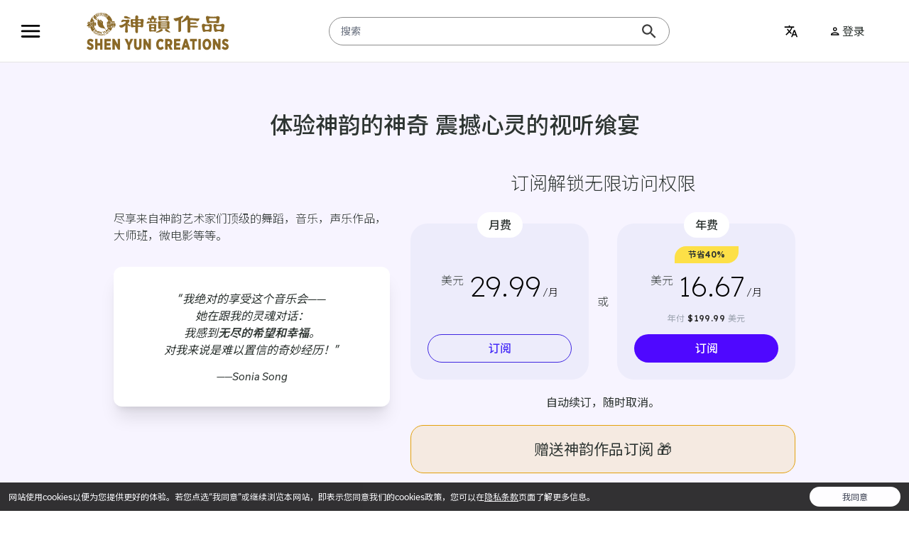

--- FILE ---
content_type: text/html; charset=utf-8
request_url: https://www.shenyuncreations.com/zh-CN/subscription
body_size: 24496
content:
<!DOCTYPE html><html lang="zh-CN"><head><meta charSet="utf-8"/><meta name="viewport" content="width=device-width, initial-scale=1, maximum-scale=4"/><link rel="apple-touch-icon" sizes="144x144" href="/icons/apple-touch-icon.png"/><link rel="icon" href="/icons/favicon.ico"/><link rel="icon" type="image/png" sizes="16x16" href="/icons/favicon-16x16.png"/><link rel="icon" type="image/png" sizes="32x32" href="/icons/favicon-32x32.png"/><link rel="icon" type="image/png" sizes="48x48" href="/icons/favicon-48x48.png"/><link rel="manifest" href="/icons/site.webmanifest" crossorigin="use-credentials"/><title>神韵作品</title><meta name="robots" content="index,follow"/><meta name="description" content="神韵作品是神韵的线上影音平台，为观众带来神韵的世界顶级舞蹈、新闻动态、原创音乐、大师班和幕后花絮等，给你欢笑与启迪。"/><meta name="twitter:card" content="summary_large_image"/><meta name="twitter:creator" content="@ShenYunCreation"/><meta property="og:title" content="神韵作品"/><meta property="og:description" content="神韵作品是神韵的线上影音平台，为观众带来神韵的世界顶级舞蹈、新闻动态、原创音乐、大师班和幕后花絮等，给你欢笑与启迪。"/><meta name="next-head-count" content="15"/><link rel="preconnect" href="https://fonts.googleapis.com" crossorigin="anonymous" as="font"/><link rel="preconnect" href="https://fonts.gstatic.com" crossorigin="anonymous" as="font"/><link rel="preload" as="style" href="https://fonts.googleapis.com/css2?family=Lexend+Deca:wght@200;300;400;500;600&amp;family=Noto+Sans+TC:wght@100;200;300;400;500;600&amp;family=Noto+Sans+SC:wght@100;200;300;400;500;600&amp;family=Noto+Sans+JP:wght@100;200;300;400;500;600&amp;family=Noto+Sans+KR:wght@100;200;300;400;500;600&amp;family=Noto+Sans:wght@100;200;300;400;500;600&amp;family=Jost:wght@200;300;400;500;600&amp;family=Julius+Sans+One:wght@200;300;400;500;600&amp;display=swap" crossorigin="anonymous"/><style>
        </style>
          <link rel="stylesheet" href="https://fonts.googleapis.com/css2?family=Lexend+Deca:wght@200;300;400;500;600&family=Noto+Sans+TC:wght@100;200;300;400;500;600&family=Noto+Sans+SC:wght@100;200;300;400;500;600&family=Noto+Sans+JP:wght@100;200;300;400;500;600&family=Noto+Sans+KR:wght@100;200;300;400;500;600&family=Noto+Sans:wght@100;200;300;400;500;600&family=Jost:wght@200;300;400;500;600&family=Julius+Sans+One:wght@200;300;400;500;600&display=swap" media="print" onload="this.media='all';" />
        <style></style><noscript><link rel="stylesheet" href="https://fonts.googleapis.com/css2?family=Lexend+Deca:wght@200;300;400;500;600&amp;family=Noto+Sans+TC:wght@100;200;300;400;500;600&amp;family=Noto+Sans+SC:wght@100;200;300;400;500;600&amp;family=Noto+Sans+JP:wght@100;200;300;400;500;600&amp;family=Noto+Sans+KR:wght@100;200;300;400;500;600&amp;family=Noto+Sans:wght@100;200;300;400;500;600&amp;family=Jost:wght@200;300;400;500;600&amp;family=Julius+Sans+One:wght@200;300;400;500;600&amp;display=swap"/></noscript><link rel="preconnect" href="https://use.typekit.net" crossorigin="anonymous" as="style"/><link rel="preconnect" href="https://p.typekit.net" crossorigin="anonymous" as="style"/><link rel="preload" as="style" href="https://use.typekit.net/yuc2ymx.css" crossorigin="anonymous"/><style>
        </style>
          <link rel="stylesheet" href="https://use.typekit.net/yuc2ymx.css" media="print" onload="this.media='all';" />
        <style></style><noscript><link rel="stylesheet" href="https://use.typekit.net/yuc2ymx.css"/></noscript><link rel="preload" as="svg" href="/img/icons.svg"/><link rel="preload" as="image" href="/img/syzp-logo.svg"/><link rel="preload" as="image" href="/img/syzp-logo-small.svg"/><link rel="preconnect" href="https://media1-us-east.cloudokyo.cloud" crossorigin="anonymous"/><link rel="dns-prefetch" href="https://media1-us-east.cloudokyo.cloud"/><link rel="preconnect" href="https://media2-us-east.cloudokyo.cloud" crossorigin="anonymous"/><link rel="dns-prefetch" href="https://media2-us-east.cloudokyo.cloud"/><link rel="preconnect" href="https://media3-us-east.cloudokyo.cloud" crossorigin="anonymous"/><link rel="dns-prefetch" href="https://media3-us-east.cloudokyo.cloud"/><link rel="preconnect" href="https://media4-us-east.cloudokyo.cloud" crossorigin="anonymous"/><link rel="dns-prefetch" href="https://media4-us-east.cloudokyo.cloud"/><link rel="preconnect" href="https://media5-us-east.cloudokyo.cloud" crossorigin="anonymous"/><link rel="dns-prefetch" href="https://media5-us-east.cloudokyo.cloud"/><link rel="preconnect" href="https://media6-us-east.cloudokyo.cloud" crossorigin="anonymous"/><link rel="dns-prefetch" href="https://media6-us-east.cloudokyo.cloud"/><link rel="preconnect" href="https://media1-us-west.cloudokyo.cloud" crossorigin="anonymous"/><link rel="dns-prefetch" href="https://media1-us-west.cloudokyo.cloud"/><link rel="preconnect" href="https://media2-us-west.cloudokyo.cloud" crossorigin="anonymous"/><link rel="dns-prefetch" href="https://media2-us-west.cloudokyo.cloud"/><link rel="preconnect" href="https://media3-us-west.cloudokyo.cloud" crossorigin="anonymous"/><link rel="dns-prefetch" href="https://media3-us-west.cloudokyo.cloud"/><link rel="preconnect" href="https://media4-us-west.cloudokyo.cloud" crossorigin="anonymous"/><link rel="dns-prefetch" href="https://media4-us-west.cloudokyo.cloud"/><link rel="preconnect" href="https://media5-us-west.cloudokyo.cloud" crossorigin="anonymous"/><link rel="dns-prefetch" href="https://media5-us-west.cloudokyo.cloud"/><link rel="preconnect" href="https://media6-us-west.cloudokyo.cloud" crossorigin="anonymous"/><link rel="dns-prefetch" href="https://media6-us-west.cloudokyo.cloud"/><link rel="preconnect" href="https://image1-us-east.cloudokyo.cloud" crossorigin="anonymous"/><link rel="dns-prefetch" href="https://image1-us-east.cloudokyo.cloud"/><link rel="preconnect" href="https://image2-us-east.cloudokyo.cloud" crossorigin="anonymous"/><link rel="dns-prefetch" href="https://image2-us-east.cloudokyo.cloud"/><link rel="preconnect" href="https://image3-us-east.cloudokyo.cloud" crossorigin="anonymous"/><link rel="dns-prefetch" href="https://image3-us-east.cloudokyo.cloud"/><link rel="preconnect" href="https://image4-us-east.cloudokyo.cloud" crossorigin="anonymous"/><link rel="dns-prefetch" href="https://image4-us-east.cloudokyo.cloud"/><link rel="preconnect" href="https://image5-us-east.cloudokyo.cloud" crossorigin="anonymous"/><link rel="dns-prefetch" href="https://image5-us-east.cloudokyo.cloud"/><link rel="preconnect" href="https://image6-us-east.cloudokyo.cloud" crossorigin="anonymous"/><link rel="dns-prefetch" href="https://image6-us-east.cloudokyo.cloud"/><link rel="preconnect" href="https://image1-us-west.cloudokyo.cloud" crossorigin="anonymous"/><link rel="dns-prefetch" href="https://image1-us-west.cloudokyo.cloud"/><link rel="preconnect" href="https://image2-us-west.cloudokyo.cloud" crossorigin="anonymous"/><link rel="dns-prefetch" href="https://image2-us-west.cloudokyo.cloud"/><link rel="preconnect" href="https://image3-us-west.cloudokyo.cloud" crossorigin="anonymous"/><link rel="dns-prefetch" href="https://image3-us-west.cloudokyo.cloud"/><link rel="preconnect" href="https://image4-us-west.cloudokyo.cloud" crossorigin="anonymous"/><link rel="dns-prefetch" href="https://image4-us-west.cloudokyo.cloud"/><link rel="preconnect" href="https://image5-us-west.cloudokyo.cloud" crossorigin="anonymous"/><link rel="dns-prefetch" href="https://image5-us-west.cloudokyo.cloud"/><link rel="preconnect" href="https://image6-us-west.cloudokyo.cloud" crossorigin="anonymous"/><link rel="dns-prefetch" href="https://image6-us-west.cloudokyo.cloud"/><link rel="preconnect" href="https://drmlicense.cloudokyo.cloud" crossorigin="anonymous"/><link rel="dns-prefetch" href="https://drmlicense.cloudokyo.cloud"/><link rel="preconnect" href="https://assets.shenyuncreations.com" crossorigin="anonymous"/><link rel="dns-prefetch" href="https://assets.shenyuncreations.com"/><link rel="preload" href="/_next/static/css/a5d1ca2218117d3b.css" as="style"/><link rel="stylesheet" href="/_next/static/css/a5d1ca2218117d3b.css" data-n-g=""/><link rel="preload" href="/_next/static/css/77c90bd3bc891fe8.css" as="style"/><link rel="stylesheet" href="/_next/static/css/77c90bd3bc891fe8.css" data-n-p=""/><link rel="preload" href="/_next/static/css/39a18eeb4bf053bc.css" as="style"/><link rel="stylesheet" href="/_next/static/css/39a18eeb4bf053bc.css" data-n-p=""/><noscript data-n-css=""></noscript><script defer="" nomodule="" src="/_next/static/chunks/polyfills-c67a75d1b6f99dc8.js"></script><script defer="" src="/_next/static/chunks/3243.60a9f64c481d9d39.js"></script><script defer="" src="/_next/static/chunks/113.4cd145d72d9b0409.js"></script><script src="/_next/static/chunks/webpack-5866774be2534fba.js" defer=""></script><script src="/_next/static/chunks/framework-79bce4a3a540b080.js" defer=""></script><script src="/_next/static/chunks/main-b6a9ddfd994c569b.js" defer=""></script><script src="/_next/static/chunks/pages/_app-c718985e9e43efdc.js" defer=""></script><script src="/_next/static/chunks/5675-cc6f0f194ef5eeab.js" defer=""></script><script src="/_next/static/chunks/9110-83694a80848848b7.js" defer=""></script><script src="/_next/static/chunks/8989-6805accb8bd752ba.js" defer=""></script><script src="/_next/static/chunks/3806-ef603abdf6e55f8e.js" defer=""></script><script src="/_next/static/chunks/3436-1e8c9795d30fe3a7.js" defer=""></script><script src="/_next/static/chunks/1891-d17eb885d3d0bafc.js" defer=""></script><script src="/_next/static/chunks/4231-136cce01c3954338.js" defer=""></script><script src="/_next/static/chunks/2584-905b6848675ea4c4.js" defer=""></script><script src="/_next/static/chunks/1795-7940fcfd17869f38.js" defer=""></script><script src="/_next/static/chunks/2397-2e571883da8a2073.js" defer=""></script><script src="/_next/static/chunks/pages/subscription-5bade379388e54f8.js" defer=""></script><script src="/_next/static/dn2u4gzqX2-YCklPigwuY/_buildManifest.js" defer=""></script><script src="/_next/static/dn2u4gzqX2-YCklPigwuY/_ssgManifest.js" defer=""></script></head><body class="sy-scrollbar" translate="no"><div id="__next" data-reactroot=""></div><script id="__NEXT_DATA__" type="application/json">{"props":{"pageProps":{"metadata":{"title":"神韵作品","description":"神韵作品是神韵的线上影音平台，为观众带来神韵的世界顶级舞蹈、新闻动态、原创音乐、大师班和幕后花絮等，给你欢笑与启迪。"},"_app":{"appleSubscription":"https://support.apple.com/zh-cn/HT202039","googleSubscription":"https://support.google.com/googleplay/answer/7018481?hl=zh-Hans\u0026co=GENIE.Platform%3DAndroid","appleDownloadLink":"https://apps.apple.com/tw/app/神韻作品/id1604683389","androidDownloadLink":"https://play.google.com/store/apps/details?id=com.shenyuncreations.syc\u0026hl=zh-CN"},"_i18n":{"faq":{"group1":{"question":"什么是神韵作品？","answer1":"神韵作品是一个流媒体平台，在这里您可以欣赏到神韵艺术团的艺术家们顶级的舞蹈，音乐和声乐作品。","answer2":"从对艺术家们的独家幕后採访到大师班，小电影或者舞蹈故事，这里总有您想观看的内容，而且没有广告。"},"group2":{"question":"订阅计划中都包含什么？","answer1":"您可以：","answer2":"• 欣赏神韵历年部分演出节目、神韵原创音乐、音乐会、歌剧、大师班等，仅限订阅会员观看","answer3":"• 工作室专业品质的影音播放：提供多达4种不同等级的视频、音乐播放质量","answer4":"• 每周持续添加新内容","answer5":"• 成为第一个欣赏新发布内容的人"},"group3":{"question":"我可以在哪里观看？","answer1":"您可以随时随地使用您的笔记本电脑，平板电脑，智能电视或者其他流媒体设备浏览ShenYunZuoPin.com，欣赏，学习神韵作品，并从中受到启迪。","answer2":"您也可以将神韵作品应用下载到您的iOS，Android 移动设备中。"},"group4":{"question":"我怎样取消我的订阅计划？","answer1":"在订阅页面，您可以随时取消您的订阅计划。如果您选择取消您的订阅，我们将会保留您的订阅状态和对付费内容的访问权限，直至您的订阅到期。在您的订阅到期之后，您仍然可以观看您购买的任何内容，以及全部免费内容。","answer2":"请您注意，对于您没有使用的订阅时间，订阅费用将不会部分退回。"}},"profile":{"text":{"myAccount":"我的帐户","accountSecurity":"帐户","membership":"订阅与购买","membershipPurchases":"订阅与购买","preferences":"偏好","sendCode":"获取验证码","resendCode":"重新获取验证码","confirm":"确认","saveChanges":"保存更改","account":"帐户","profile":"个人信息","nickname":"昵称","photo":"照片","email":"电子邮件","phone":"手机号码","uploadPhoto":"上传照片","removePhoto":"删除","contactInformation":"联络信息","security":"安全","password":"新密码","changePassword":"更改密码","confirmNewPassword":"确认新密码","verifyHint":"以上信息的更改需要电子邮件验证","verification":"验证","verificationCode":"输入验证码","language":"语言","edit":"编辑","purchase":"购买","get":"购买","membershipSlogan1":"立即订阅，观看神韵作品所有视频","membershipSlogan2":"选择适合您的订阅方案","membershipSlogan3":"自动续订，随时取消","hi":"您好","in":"还剩","currentPlan":"当前订阅方案：","nextBillingDate":"下次结算日期：","expirationDate":"到期日：","benefitsEndDate":"订阅到期日：","benefitsEndedDate":"结束日期：","willBeCharged":"系统将自动扣除您的续订费用","cancelMembership":"取消订阅","manageMembership":"管理订阅","currentStatus":"当前订阅状态：","active":"有效","cancelled":"已取消","expired":"已过期","recontinueMemberhsip":"恢复订阅","pleaseSignin":"请登录之后查看您的帐户","membershipPurchaseConfirmation":"感谢您的订阅！","membershipConfirmationEmail":"您已成功订阅，我们已向您发送了订单确认的电子邮件。","certificateMembershipConfirmationEmail1":"您已成功购买，我们已将无限观看点播码通过电子邮件发送给","certificateMembershipConfirmationEmail2":", 并","certificateMembershipConfirmationEmail3":"向您发送了订单确认的电子邮件。","allTheBest":"祝您愉快！","renewalDetails1":"友情提示，在您当前的订阅周期（截止至","renewalDetails2":"）结束后，您的订阅将自动续订，届时将从您的付款方式中收取费用。您可以随时取消订阅，请访问您的帐户页面：","renewalDetailLink1":"www.shenyunzuopin.com","renewalDetailLink2":"/me#subscription","renewalDetails3":"。祝您愉快！","renewalGroupDetails3":"立即前往管理中心，邀请成员加入您的群组。","freeTrialRenewalDetailsMonthly":"试用期结束后，您的订阅将自动转换为月计划，并且将于","freeTrialRenewalDetailsMonthlyExtra":"","freeTrialRenewalDetailsAnnual":"试用期结束后，您的订阅将自动转换为年计划，并且将于","freeTrialRenewalDetailsAnnualExtra":"","freeTrialRenewalDetailsCancellationText":"开始收取第一笔费用。您可以随时取消订阅，请访问您的帐户页面：","faq":"常见问题","openItunesToManageSubscription":"请通过Itunes来管理您的订阅","voucherSlogan":"使用点播码观看神韵作品视频？","enterCode":"输入点播码","redeem":"激活","updatePaymentMethod":"更新付款方式","streamingAccessCode":"点播码","subscriptionRenewalDate":"续费日期：","paymentFailed":"付款失败","updateFailedPaymentMethod1":"请","updateFailedPaymentMethod2":"更新您的付款方式","updateFailedPaymentMethod3":"，我们会在几天后重新尝试自动续订。","groupSubscription":"群组订阅","monthlyGroupSubscription":"月群组订阅","yearlyGroupSubscription":"年群组订阅","managedBy":"\u003c\u003c0\u003e\u003e管理此订阅","leaveGroup":"退出群组","accountId":"用户帐号:","accountIdCopied":"用户帐号已复制到剪贴板","amountDueTitle":"应付金额：","nextBillingAmountTitle":"下次帐单金额：","amountDue":"\u003c\u003c0\u003e\u003e美元+税","nextBillingAmount":"\u003c\u003c0\u003e\u003e美元+税","updatePaymentMethodSuccess":"您的新付款方式已成功添加！","processing":"我们正在处理您的订单，可能需要一些时间。欢迎随意浏览，稍后再回来查看。"},"leaveGroup":{"title":"要退出群组订阅吗？","line1":"这将取消您的订阅计划。","line2":"如果退出群组订阅，您将立即失去所有订阅用户的特权。","notNow":"以后再说","confirm":"确认"},"editAvatarPopup":{"updateProfilePhoto":"更新个人档案照片","save":"保存","cancel":"取消","rotate":"旋转","unsavedChange":"放弃更新照片","cancelConfirm":"您的修改将不会被保存。","discard":"放弃更改","keepEditing":"继续编辑"},"error":{"newPasswordRequired":"请输入新密码","newPasswordDigitMissing":"请输入至少一位 (0-9) 之间的数字","newPasswordCharMissing":"请输入至少一位 (a-z) 之间的字符","newPasswordCapCharMissing":"请输入至少一位 (A-Z) 之间的字符","newPasswordSpecialCharMissing":"请输入至少一位 (#?!@$ %^\u0026*-) 之间的字符","newPasswordLength":"密码长度至少为8位","sendVerificationCodeFailed":"验证码发送失败","requestCodeAfter15Second":"请在\u003c\u003c0\u003e\u003e秒后重新申请验证码","updatePasswordFailed":"该验证码不正确，请重试","codeInvalid":"验证码无效","nicknameRequired":"请填入昵称","nicknameInvalid":"长度需1至30个字符","userNameUnavailable":"用户名已使用","signupFail":"注册失败","emailRequired":"请填入您的电邮","emailInvalid":"请填入有效电邮","phoneInvalid":"请填入有效电话号码","passwordRequired":"请填入密码","passwordConfirmRequired":"请确认密码","passwordConfirmUnmatch":"密码不匹配","verificationCodeRequired":"请填入验证码","verificationCodeInvalid":"验证码格式为5位数字","verificationCodeExceeded":"您已超过了尝试次数，请稍后再试","verificationCodeExpired":"该验证码已经失效，请重新请求","followListNotFound":"未找到关注的频道","followFailed":"关注频道失败","unfollowFailed":"取消关注频道失败","resetPasswordError":"出现错误，请再试一次。","resetPasswordEmailNotExists":"该账号不存在。","invalidFileFormat":"文件格式无效"},"notification":{"verificationCodeSent":"验证码将在\u003c\u003c0\u003e\u003e分钟后失效","accountChangesApplied":"已保存更改","passwordChangesApplied":"密码更换成功！","profileChangesFailed":"用户信息更改失败","accessCodeSent":"感谢您的注册！请检查您的收件箱——以及推广和垃圾邮件夹！","renewalNotice1":"您的订阅将于\u003c\u003c0\u003e\u003e到期。","renewalNotice2":"\u003c\u003c0\u003e\u003e即可继续欣赏。","paymentUpdate1":"您的订阅将于\u003c\u003c0\u003e\u003e结束。","paymentUpdate2":"\u003c\u003c0\u003e\u003e，以便继续欣赏。","emboldenedText1":"现在续订","emboldenedText2":"更新您的付款方式","doNotShowAgain":"不要再显示"}},"subscription":{"text":{"subscribe":"订阅","crossPlatform":"多平台订阅","unlimitedAccess":"无限观看所有视频","unlimitedAccess1":"无限观看所有视频","cancel":"自动续订，随时取消。","freeTrialNewOnly":"免费试用仅限新订阅者。","daysFree":"7天免费","then":"之后","startRreeTrial":"开始免费试用","tryItFree":"免费试用","chargedMessage":"免费试用后将收取$[PRICE]/年","s1Slogan1":"体验神韵的神奇 震撼心灵的视听飨宴","s1Slogan2":"尽享来自神韵艺术家们顶级的舞蹈，音乐，声乐作品，大师班，微电影等等。","s1Slogan3":"订阅解锁无限访问权限","s1Slogan4":"注册开启7天免费试用","s1Slogan5":"前一周无需支付任何费用！ 当您的免费试用结束时，才将被收取费用。随时取消。 自动续订。仅限新订阅者。","s1Feedback1":"“我绝对的享受这个音乐会——\n她在跟我的灵魂对话：","s1Feedback2":"我感到\u003cb className='font-[700]'\u003e无尽的希望和幸福\u003c/b\u003e。\n对我来说是难以置信的奇妙经历！”","s1FeedbackUser":"——Sonia Song","s2Slogan1":"您将体验到：","s2Slogan2":"神韵独特的音乐抚慰您的心灵，提供工作室专业品质的影音播放","s2Slogan3":"欣赏前所未见的中国古典舞，从每个舞蹈故事蕴含的丰富历史和智慧中汲取灵感","s2Slogan4":"通过弘扬正统神传文化价值观的内容拓宽孩子的世界观","s2Slogan5":"获得「神韵艺术品」及「神韵艺术家」的独家优惠","s3Slogan1":"享受神韵作品所有内容","s3Slogan2":"随时随地在所有设备上播放","s3Slogan3":"每周持续更新","s4Slogan1":"来自订阅会员的反馈","s4Feedback1":"“这让我感到\n\u003cb className=\"font-[400]\"\u003e有非常向上的动力，振奋人心！\u003c/b\u003e”","s4FeedbackUser1":"—Yiwei Zhang","s4Feedback2":"“在欢笑中启迪人的良知善念，\n凝聚神韵演员的辛苦与汗水，\n\u003cb className=\"font-[400]\"\u003e点燃了人类的希望之光\u003c/b\u003e。”","s4FeedbackUser2":"—Sophia Wu","s4Feedback3":"“每次都微笑着观看！\n\u003cb className=\"font-[400]\"\u003e太爱她了！\u003c/b\u003e”","s4FeedbackUser3":"—Aurora Li","s4Feedback4":"“比我想像的还要美，充满艺术。\u003cb className=\"font-[400]\"\u003e等不及看下一个了！\u003c/b\u003e太棒了，神韵的歌唱家、舞蹈家和乐团！”","s4FeedbackUser4":"—Brett Renee Featherstone","s4Feedback5":"“\u003cb className=\"font-[400]\"\u003e精彩绝伦！\u003c/b\u003e从编舞、歌唱到音乐和服饰，谢谢制作这出伟大的歌剧作品，了不起！”","s4FeedbackUser5":"—Lorenz Amstutz","s7Slogan1":"订阅解锁无限访问权限","slogan1":"见证一个古老\u003cbr\u003e辉煌文明的复兴","slogan2":"尽享来自神韵艺术家们无与伦比的艺术作品","slogan3":"享受神韵作品所有内容","slogan4":"随时，随地","slogan5":"使用点播码观看神韵作品视频？","enterCode":"输入点播码","redeem":"激活","specialOffer":"特别优惠","usd":"美元","consentSubscriptionChargeYearly":"您将每年支付 US$\u003c\u003c0\u003e\u003e + 税。","consentSubscriptionChargeYearlyStarting":"从\u003c\u003c1\u003e\u003e起，您将每年支付 US$\u003c\u003c0\u003e\u003e + 税。","consentTrialChargeYearly":"您的试用期结束后，从\u003c\u003c1\u003e\u003e起，您将每年支付 US$\u003c\u003c0\u003e\u003e + 税。","consentSubscriptionChargeMonthly":"您将每月支付 US$\u003c\u003c0\u003e\u003e + 税。","consentSubscriptionChargeMonthlyStarting":"从\u003c\u003c1\u003e\u003e起，您将每月支付 US$\u003c\u003c0\u003e\u003e + 税。","consentTrialChargeMonthly":"您的试用期结束后，从\u003c\u003c1\u003e\u003e起，您将每月支付 US$\u003c\u003c0\u003e\u003e + 税。","consentIndividualSubscription":"您的订阅将自动续订，直到取消为止。您可以随时点击「我 \u003e 订阅与购买」页面上的「取消订阅」按钮或联络customer_service@shenyunzuopin.com来取消。取消将在当前计费周期结束时生效。","consentGroupSubscription":"您的订阅将自动续订，直到取消为止。您可以随时点击「管理中心」页面上的「取消订阅」按钮或联络 customer_service@shenyunzuopin.com 来取消。取消将在当前计费周期结束时生效。","consentTermsAndPolicy":"除非法律要求，否则所有费用均不予退款。勾选此框即表示您同意上述条款，以及神韵作品的[使用条款](\u003c\u003c0\u003e\u003e/terms)和[隐私条款](\u003c\u003c0\u003e\u003e/policy)。","consentTermsAndPolicyHtml":"除非法律要求，否则所有费用均不予退款。勾选此框即表示您同意上述条款，以及神韵作品的\u003ca class=\"text-syc-link\" href=\"/terms\" target=\"_blank\" rel=\"noreferrer\"\u003e使用条款\u003c/a\u003e和\u003ca class=\"text-syc-link\" href=\"/policy\" target=\"_blank\" rel=\"noreferrer\"\u003e隐私条款\u003c/a\u003e。"},"cancelSteps":{"back":"上一步","step1Title":"要取消您的订阅吗？","step1ContentLine1":"您将要取消您的订阅计划。","step1ContentLine2":"在现有订阅过期后，您将失去订阅用户的特权。","step1CancelText":"以后再说","step1ConfirmText":"确认","cancelSubscription":"取消订阅","confirmCancellation":"确认取消","continue":"继续","step3Title":"很遗憾您要取消订阅","step3Content":"您可以随时续订。","step3CancelText":"暂不取消","step3ConfirmText":"确认取消","step4Title":"您的订阅已取消","step4Content":"在\u003c\u003c0\u003e\u003e前，您仍可以享受订阅特权。","step4ConfirmText":"完成"},"cancelOptions":{"title":"在取消前，請告訴我們您取消訂閱的最主要的原因是什麼？","option5":"新内容不够丰富","option6":"很少观看收费视频","option7":"当前价格不符合预期","option8":"不喜欢自动续费","option9":"不想回答","other":"其他","placeholder":"请详述"}},"groupSubscription":{"title":"群组订阅：带您走进神韵的艺术圣境","subtitle":"为学校、图书馆、组织和企业等提供无限访问权限","whyChooseGroupSubs":"为什么选择群组订阅？","bullet1":"团体优惠","bulletDesc1":"您的整个群组可享受订阅的团体折扣","bullet2":"无限访问","bulletDesc2":"每位成员可享有付费订阅的所有福利","bullet3":"轻松管理","bulletDesc3":"通过管理中心，轻松管理群组成员","bullet4":"简单支付","bulletDesc4":"所有成员共享一笔帐单和统一的续订日期","gotoAdminCenter":"进入管理中心","plan":{"savedPercent":"节省\u003c\u003c0\u003e\u003e%","member":"/人","annualSlogan":"按年付费，随时取消。","monthlySlogan":"按月付费，随时取消。","members":"位成员","instruction1":"群组订阅可容纳5～20位成员。","instruction2":"对于较大的群组，请\u003ca class='underline text-[#0073B0]' href='mailto:customer_service@shenyunzuopin.com?subject=大型群组订阅需求'\u003e联系我们\u003c/a\u003e获取客制化价格。","getStarted":"立即开始","lookingIndividual":"想找个人订阅计划？请在\u003ca class='underline text-[#0073B0]' href='/zh-CN/subscription'\u003e这里\u003c/a\u003e查看。"},"error":{"hasGroupSubs":"您已经加入群组订阅了，因此现在无法购买另一个订阅。","hasIndividualSubs":"您已经有一个订阅了，因此现在无法购买群组订阅。"},"faq":{"q1":{"question":"什么是群组订阅？","answer1":"群组订阅是在一份订阅计划下为多位成员（5-20 人）提供神韵作品的无限访问权限。每位成员都将拥有自己的帐户登入观看。非常适合学校、图书馆、组织和企业。享受优惠价格、轻松管理成员和无限访问我们的媒体资料库。","answer2":"对于较大的群组，请\u003ca class='underline text-[#0073B0]' href='mailto:customer_service@shenyunzuopin.com?subject=大型群组订阅需求'\u003e联系我们\u003c/a\u003e获取客制化价格。如果您想找个人订阅计划，请点击\u003ca class='underline text-[#0073B0]' href='/zh-CN/subscription'\u003e这里\u003c/a\u003e。"},"q2":{"question":"如何管理我的计划中的成员？","answer1":"通过我们的管理中心，轻松添加或移除成员、更新付款信息并查看订阅详情。"},"q3":{"question":"我可以增加或降低我的群组订阅成员数量吗？","answer1":"是的，您可以随时更改您的计划。如果您的群组成员数量增加，您可以增加成员数量，价格将相应调整。您也可以随时减少成员数量。然而，请注意，在当前订阅期内，降低数量不会退款；新的价格将会在下次续订时调整。","answer2":"如需进行任何更改，请通过 \u003ca class='underline text-[#0073B0]' href='mailto:customer_service@shenyunzuopin.com'\u003ecustomer_service@shenyunzuopin.com\u003c/a\u003e 联系我们。"},"q4":{"question":"如何取消我的群组订阅？","answer1":"在管理中心，您可以随时取消您的订阅计划。如果您选择取消您的订阅，我们将会保留您的订阅状态和对付费内容的访问权限，直至您的订阅到期。在您的订阅到期之后，您仍然可以观看您购买的任何内容，以及全部免费内容。","answer2":"请您注意，对于您没有使用的订阅时间，订阅费用将不会部分退回。"}}},"certificate":{"text":{"slogan1":"随时随地欣赏神韵","slogan2":"就在神韵的线上影音平台","slogan3":"送给您和您的家人朋友震撼心灵的视听飨宴。","slogan4":"尽享来自神韵艺术家们顶级的舞蹈，音乐，声乐作品，大师班，微电影等等——随时随地点播！","slogan5":"一年无限访问点播码","slogan6":"神韵独特的音乐抚慰心灵，提供工作室专业品质的影音播放","slogan7":"前所未见的中国古典舞，从每个舞蹈故事蕴含的丰富历史和智慧中汲取灵感","slogan8":"通过弘扬正统神传文化价值观的内容拓宽孩子的世界观","slogan9":"他们将体验到：","extraOff":"立减$100","usd":"美元","priceYearly":"年付$199.99美元","from":"来自：","to":"送给：","message":"留言：","defaultMessage":"希望您喜欢神韵影音平台上所有的原创内容！","buyOrSend":"购买\u0026赠送","alreadyHaveCode":"已有点播码？","activate":"激活","faq":"常见问题","yourName":"您的姓名","recipientName":"收件者的姓名","recipientEmail":"收件者的邮箱地址","optional":"非必填","charactersRemaining":"还能输入\u003c\u003c0\u003e\u003e字","streamingCodes":"点播码","annual":"年度","accessCode":"点播码","sentTo":"发送至","message2":"信息","received":"已收到","refunded":"已退款","resend":"重新发送","resendTimes":"您还能重发\u003c\u003c0\u003e\u003e次。","resendLastOneTimes":"您还能重发\u003c\u003c0\u003e\u003e次。","resendReachLimit":"已达到点播码的发送上限。","resendSuccess":"点播码发送成功。","resendFail":"这个点播码未被成功发送。","redeemFailTitle":"出错了！","redeemFailDescription":"抱歉，激活您的订阅时出现了异常。请通过customer_service@shenyunzuopin.com与我们联系，我们会处理。","giftShenYunSubscription":"赠送神韵作品订阅 🎁","knowSomeoneLikeOurVideo":"认识喜欢神韵独家内容的人？","giftSubscription":"赠送他们订阅吧！","oneMonth":"一个月","oneYear":"一整年","preferredLanguage":"收件者首选语言：","selectAccessCodeOptions":"选择无限访问点播码方案"},"error":{"nicknameRequired":"您的姓名是必填项","nicknameInvalid":"您的姓名长度为1至50个字符","nickNameIsTooLong":"您的姓名长度超过了50个字符的限制","recipientRequired":"收件者的姓名是必填项","recipientInvalid":"收件者的姓名长度为1至50个字符","recipientIsTooLong":"收件者的姓名长度超过了50个字符的限制","emailRequired":"请填入收件者的电邮地址","emailInvalid":"请填入有效的收件者的电邮地址","emailIsTooLong":"这个收件者的电邮地址长度超过了100个字符的限制","messageIsTooLong":"这条讯息超过了500个字符的限制","failedToSignIn":"登录失败，请重试"}},"streamingCode":{"text":{"signupAccount":"创建您的帐号","needStreamingCard":"您需要一个神韵作品帐号来使用点播码","signupNow":"立即注册","needHelp":"需要帮助？","contactUs":"请联系客户服务","needHelpWithContactUs":"需要帮助？\n请联系客户服务","useStreamingCard":"激活您的点播码","activate":"激活","enterCode":"请输入点播码","enterCodeInvalid":"输入的点播码无效","enterCodeShort":"输入点播码","activateSuccess":"激活成功！现在您可以无限观看神韵作品所有视频。","activateSuccessfully":"激活成功！","unlimitedAccess":"现在您可以无限观看神韵作品所有视频。","startWatching":"立即观看","alreadySubscriber":"您已经从手机订阅了神韵作品。","unableCombineSubscription":"目前手机订阅不支持叠加。您可以在Apple或Google的订阅到期后再使用点播码。","haveCodeToActivate":"使用点播码欣赏神韵作品？","groupSubscriberCannotActivate":"您已经加入群组订阅了，因此现在无法开通另一个订阅。","subscriberCannotActivateForGroup":"您已经有一个订阅了，因此现在无法加入群组订阅。","codeHasActivated":"此点播码已经开通。","codeHasActivatedToYourAccount":"此点播码已在您的帐户上开通。"},"faq":{"title1":"什么是点播码？","content1":"您可以使用点播码观赏神韵作品的全部内容。点播码没有现金价值，也不能兑换现金。请妥善保管，如有遗失或损毁恕不补发。","title2":"如何激活点播码？","content2":"您需要一个神韵作品帐号来激活点播码。请在登录后前往www.shenyuncreations.com/streaming-code，输入点播码，然后点击激活。","title3":"是否可以将已经激活的点播码转到其他帐号？","content3":"已经激活的点播码不能转移。如果您有多个神韵作品帐号，请在激活点播码前确认帐号。","title4":"已经有订阅是否仍可以使用点播码？","content4":"如果您使用神韵作品网页版订阅可以使用点播码，您的订阅会被叠加。在订阅过期前，您不会被重复收费。","title5":"如何确认点播码已经被成功激活？","content5":"成功激活的点播码会显示在「我」\u003e「订阅与购买」页面。"},"paypalConfirmation":{"thankYou":"感谢！","paymentSuccess":"您的付款已成功。您可以使用神韵作品卡上的信息来激活订阅。","orderSummary":"订单摘要","item":"详情","total":"总额","orderNumber":"订单编号","cardNumber":"卡号","activateButton":"激活订阅","helpText":"需要帮助？请联系：","supportEmail":"customer_service@shenyunzuopin.com","streamingCard":"神韵作品点播卡","streamingCardAnnual":"神韵作品年度点播卡","streamingCardMonthly":"神韵作品月度点播卡"}},"genericError":{"serverError":"服务器出错，请稍候再试","networkError":"无法连接到服务器，请检查网络连接","clientError":"客户端错误，请稍候再试","apiError":"API响应出错","somethingWentWrongError":"出了点问题，请再试一次。"},"info":{"noMoreData":"没有更多数据啦"},"menu":{"text":{"director":"神韵艺术总监","home":"首页","discover":"探索","library":"媒体库","me":"我","audio":"音频","adminCenter":"管理中心"}},"message":{"codeSend":"验证码将在3分钟后失效","codeSendFail":"验证码发送失败","passwordReset":"密码设置成功","passwordResetFail":"该验证码不正确，请重试","subscribeToMembershipFailed":"订阅失败","membershipCancelled":"取消订阅成功","membershipCancelledFailed":"取消订阅失败","recontinueMembershipSuccess":"恢复订阅成功","recontinueMembershipFailed":"恢复订阅失败","linkCopiedSuccess":"复制链接成功","linkCopiedFailed":"复制链接失败","commentSendSuccess":"您的留言已经成功发送","commentSendFail":"留言发表失败，请再试一次。","enterVoucher":"请输入您的礼品券","verifyVoucherSuccess":"您的礼品券已兑换","verifyVoucherFailed":"您输入的礼品券无效","verifyVoucherRateLimitExceeded":"尝试失败的次数过多，请稍候再试","accountCreatedSuccess":"帐号创建成功","accountCreatedFailed":"该验证码不正确，请重试","noexist":"页面不存在，3 秒后将自动转到首页","promoteBanner":"无限观看所有视频","promoteBannerButtonText":"订阅","cookieConsentText":"网站使用cookies以便为您提供更好的体验。若您点选“我同意”或继续浏览本网站，即表示您同意我们的cookies政策，您可以在\u003ca href=\"/zh-CN/policy\" target=\"_blank\" rel=\"noreferrer\"\u003e\u003cu\u003e隐私条款\u003c/u\u003e\u003c/a\u003e页面了解更多信息。","iAccept":"我同意","rateLimitExceeded":"尝试的次数过多，请稍候再试"},"meta":{"short":{"second":"秒","seconds":"秒","minute":"分","minutes":"分","hour":"时","hours":"时","day":"天","days":"天"},"second":"秒","seconds":"秒","minute":"分钟","minutes":"分钟","hour":"小时","hours":"小时","day":"天","days":"天","week":"星期","weeks":"星期","month":"月","months":"月","year":"年","years":"年","lessThan1Minute":"刚刚","minutesAgo":"\u003c\u003c0\u003e\u003e 分钟前","hoursAgo":"\u003c\u003c0\u003e\u003e 小时前","daysAgo":"\u003c\u003c0\u003e\u003e 天前","weeksAgo":"\u003c\u003c0\u003e\u003e 星期前","monthsAgo":"\u003c\u003c0\u003e\u003e 个月前","yearsAgo":"\u003c\u003c0\u003e\u003e 年前","withinOneDay":"新发布","views":"\u003c\u003c0\u003e\u003e次观看","watching":"\u003c\u003c0\u003e\u003e人正在观看","followers":"\u003c\u003c0\u003e\u003e 关注者","listens":"\u003c\u003c0\u003e\u003e次播放","tracks":"\u003c\u003c0\u003e\u003e首歌曲","track":"\u003c\u003c0\u003e\u003e首歌曲"},"app_banner":{"title":"全新的神韵作品 APP","description":"欣赏神韵艺术家们的原创内容，聆听神韵原创音乐，还有更多独家内容等待着您。","openInApp":"打开 APP"},"seo":{"home":{"title":"神韵作品","description":"神韵作品是神韵的线上影音平台，为观众带来神韵的世界顶级舞蹈、新闻动态、原创音乐、大师班和幕后花絮等，给你欢笑与启迪。","ogImage":"/img/syzp-heading.jpg"},"audio":{"title":"神韵音乐 — 神韵作品","description":"神韵影音平台的音乐频道。聆听神韵的音乐，让自己沉浸在工作室专业品质的音效中，滋养身心灵。","ogImage":"/img/syzp-heading.jpg"}},"search":{"text":{"placeholder":"搜索","noSearchResultsFound":"查无相关结果","all":"全部","video":"视频","playlist":"播放列表","audio":"音频","showAll":"查看所有结果","suggestion":"您的搜寻找不到任何结果。 请尝试其他搜寻或查看下面我们的推荐内容。"},"error":{"searchFail":"获取搜索数据失败"}},"cart":{"text":{"buyNow":"立即购买","buyThisItemNow":"立即购买","preview":"预览","quickCheckout":"快速结帐","or":"或","shoppingCart":"购物车","checkout":"结帐","remove":"删除","cartTotal":"购物车总价","estimatedTotal":"预计总价","undo":"撤回","emptyShoppingCart":"购物车为空","discover":"探索","thankYouForThePurchase":"感谢您的购买!","thankYouForGiftingSubscription":"感谢您购买无限观看点播码！","orderConfirmationEmail":"订单信息已发往您的邮箱","orderDate":"订单日期:","orderNumber":"订单号:","accessInLibrary":"已购买的视频保存在您的媒体库中","goToLibrary":"前往媒体库","goToDiscover":"探索","alreadyPurchased":"您已购买此商品，请删除后再付款","alreadyIsMember":"您已是订阅用户，无需购买即可观看视频","unlimitedAccess":"\u003cstrong\u003e无限观看\u003c/strong\u003e所有视频","orderWarning":"下单即表示您同意神韵作品的\u003ca class=\"text-syc-link\" href=\"/zh-CN/policy\" target=\"_blank\" rel=\"noreferrer\"\u003e隐私权政策\u003c/a\u003e与\u003ca class=\"text-syc-link\" href=\"/zh-CN/terms\" target=\"_blank\" rel=\"noreferrer\"\u003e使用条款\u003c/a\u003e","viewOrderHistory":"查看订单历史"},"miniCart":{"checkout":"结帐"},"error":{"tooManyItems":{"title":"您的购物车已装满","description":"您的购物车商品总数已满，请先结帐或清理后再继续加入购物车。"},"backendError":{"title":"抱歉...","description":"服务暂时不可用，请稍候再试。"},"okButtonLabel":"确定"}},"footer":{"privacyPolice":"隐私条款","contactUs":"联系我们","contact":"联系","termsOfUse":"使用条款","copyRight":"\u003c\u003c0\u003e\u003e Shen Yun Zuo Pin Inc. 保留所有权利。"},"popupModal":{"cancel":"取消","ok":"好的","signin":"登录","signinText":"请您登录之后继续操作","confirmRequest":"确认","signInAgain":"请重新登录","viewPrint":"查看/打印"},"home":{"text":{"signin":"登录","logout":"退出","SIGNIN":"登录","cart":"购物车","wishYouCouldWatchEverything":"希望观看所有点播节目？","subscribeTo":"立即订阅 ","ourEntireCollection":"解锁全部独家内容","subscriptionPlans":"查看方案","buyNow":"立即购买","shenYunSpecialCoverage":"神韵晚会大纪元报道","more":"更多...","gjwWelcome1":"欢迎探索干净世界","gjwWelcome2":"","visitSite":"进入网站","gjwSlogan1":"无暴力","gjwSlogan2":"无色情","gjwSlogan2Full":"无色情","gjwSlogan3":"无犯罪","gjwSlogan4":"无毒无害","gjwSlogan5":"","gjwname":"干净世界","toHomePage":"返回首页"},"filters":{"all":"全部","latest":"最新","popular":"热门","oldest":"最早","mostLiked":"最多点赞","mostCommented":"最多评论","mostSaved":"最多收藏"}},"signin":{"text":{"login":"登录","loginAgain":"请重新登录","loginBtn":"登录","signupHint":"还没有帐户？","signup":"立即注册","signupButton":"立即注册","forgetPassword":"忘记密码？","rememberMe":"下次自动登录","googleLogin":"使用Google帐号登录","facebookLogin":"使用Facebook帐号登录","appleLogin":"使用Apple帐号登录","or":"或","downloadApp":"下载APP","deativated":"您的帐号已关闭","deleted":"这个帐号已删除，请使用其他邮箱地址注册新的帐号。"},"originalSignIn":{"welcome":"欢迎回来!","email":"您最初是使用这个电子邮件地址登录的","google":"您最初是使用Google登录的","facebook":"您最初是使用Facebook登录的","apple":"您最初是使用Apple登录的"},"reverifySignIn":{"reverifyEmail":"请登录:","reverifyThirdParty":"您使用第三方帐号登录网站，请重新登录。","back":"上一步"},"error":{"userNameOrPasswordWrong":"用户名或密码错误","overRateLimit":"您已超过了尝试次数，请稍后再试。","emailIsUsed":"邮箱已注册","passwordWrong":"密码错误，请重试"}},"signup":{"text":{"signup":"创建帐户","signinHint":"已经有帐号?","signin":"登录","nickname":"昵称*","email":"电邮*","phone":"电话","password":"密码*","passwordConfirm":"确认密码*","verification":"验证","verificationCode":"验证码*","verifyHint":"发送验证码到电邮地址","btn1a":"发送验证码","btn1b":"重新发送","btn2":"创建帐户","policy":"注册即表示您已经至少16岁，并同意神韵作品的","policyAnd":"和","policySufix":"。","codeHint1":"验证码已经送至您的邮箱，请在\u003c\u003c0\u003e\u003e分钟内输入","codeHint2":"您的验证码已经过期，请重新获取","weak":"弱","medium":"中等","strong":"强","veryStrong":"非常强","accessCode":"激活码*","resendAccessCode":"激活码","setupAccount":"完成帐号设置","setYourPassword":"为您的帐号创建一个密码和暱称\r以便完整享受神韵作品功能","marketingConsent":"勾选此框，我同意接收有关神韵作品的最新影片和特别优惠的电子邮件。"},"passwordRequirements":{"title":"密码要包含：","require1":"至少8个英文字符","require2":"1个大写字母(A-Z)","require3":"1个小写字母(a-z)","require4":"1个数字（0-9）"},"error":{"nicknameRequired":"请填入昵称","nicknameInvalid":"长度为1至30个字符","nickNameIsTooLong":"这个昵称超过了30个字符的限制","specialCharacterNotAllowed":"不允许使用特殊字符","userNameUnavailable":"用户名已使用","signupFail":"注册失败","emailRequired":"请填入电邮","emailInvalid":"请填入有效电邮","phoneInvalid":"请填入有效电话号码","passwordRequired":"请填入密码","passwordDigitMissing":"至少包含一位数字（0-9）","passwordCharMissing":"至少包含一个小写字母（a-z）","passwordCapCharMissing":"至少包含一个大写字母（A-Z）","passwordSpecialCharMissing":"至少包含一个特殊字符（#?!@$%^\u0026*- ）","passwordLength":"长度至少8个字符","passwordConfirmRequired":"请确认密码","passwordConfirmUnmatch":"密码不匹配","verificationCodeRequired":"请填入验证码","verificationCodeInvalid":"验证码格式为5位数字","termsAndConditionRequired":"必选项","duplicateEmail":"这个电子邮箱已经连接到一个账户。您是否登录?","accessCodeRequired":"需填入激活码","accessCodeExpired":"激活码已过期","accessCodeInvalid":"激活码无效","emailExists":"这个电子邮件已经被注册过了。"}},"membership":{"certificate":{"type":"免费订阅","resendCertificate":"重新发送礼品点播码","selectEmail":"选择一个电子邮件来接收点播码。","sameEmailOption":"同样的电子邮件: \u003c\u003c0\u003e\u003e","otherEmailOption":"不同的电子邮件","enterName":"收件者的姓名","enterEmail":"收件者的邮箱地址","recommendSignIn":"为了您的安全，系统会要求您在下一步中重新登录。","resentCertificate":"礼品点播码已发送！","resentToEmail":"点播码已发送至 \u003c\u003c0\u003e\u003e","resentNewCodeInform":"我们为您的收件人生成了一个新的点播码，并停用了原有的点播码。","cancel":"取消","next":"下一步","resend":"重新发送"},"annual":{"type":"年费","label":"年费","subsLabel":"年度订阅","promotion":"节省40%","description":"年付 199.99 美元","description_start":"年付","description_num":"199.99","description_end":"美元","frequency":"月","promotext":"优惠码","annuallyPriceText":"年付 \u003cstrong\u003e199.99\u003c/strong\u003e 美元","special":{"frequency":"年","promotion1":"额外优惠 $50","promotion2":"节省近 60%"}},"monthly":{"type":"月费","label":"月费","subsLabel":"月度订阅","description":"相当于每年$359.88","frequency":"月","promotext":"优惠码","monthlyPricePerYear":"每年 \u003cstrong\u003e$359.88\u003c/strong\u003e 美元"},"taxIncluded":"已含稅"},"deleteAccount":{"text":{"deleteYourAccount":"删除您的帐号","noLinkedEmail":"没有绑定邮箱","noLinkedEmailText":"您的帐号没有绑定邮箱。请联系客户服务协助您永久删除帐号。Email: ","hasActiveSub":"您有尚未取消的订阅","hasActiveSubText":"请您在删除帐号之前取消现有的订阅。未取消的订阅会自动续费。","hasActiveGroupSub":"您已经加入\u003cspan class='text-yellow-600 font-bold'\u003e群组订阅\u003c/span\u003e。","hasActiveGroupSubText":"在删除您的帐号之前，请先退出您的群组订阅。","leaveGroup":"退出群组","confirmDeletion":"确认删除帐号","confirmDeletionText":"对于您想要删除帐号，我们感到很遗憾。删除帐号是永久性的。如果继续，您的帐号将在{{date}}被永久删除。届时您的留言、点赞、保存的视频、购买和订阅计划都会被清除。如果您有自动续订的订阅计划，请在删除帐号之前取消订阅。","pleaseVerify":"我们需要验证您的帐号","verification":"验证:","verificationPlaceholder":"验证码*","didNotGetVerificationCode":"没有收到验证码？","didNotGetVerificationCodeText":"请检查您的垃圾邮件夹。如果收不到验证码，请联系客户服务获得协助。 Email:","deleteAccount":"删除帐号","verificationCodeSent":"验证码将在30分钟后失效","pleaseTryAgain":"出现错误，请再试一次。","deletionError":"发生错误，请稍后再试一次。","verificationCodeRequired":"请填入验证码","contactSupportText":"如果您有任何问题，请联系客户服务获得协助。 Email: ","yourAccountDeactivated":"您的帐号已关闭","permanentDeleteDate":"帐号将于 YYYY-MM-DD 被永久删除。","changeYourMind":"如果您改变主意","loginToDelete":"请先登录","loginToReactivate1":"在帐号被永久删除前，您可以登录 ","loginToReactivate2":" 重新启用帐号。","youCan":"您可以","createNewAccount":"注册新帐号","sendCode":"获取验证码","resendCode":"重新获取验证码","cancelSubscription":"取消订阅","cancelNotNow":"以后再说","back":"返回","forgetMe":"删除帐号","deleteAccountNotice":"您可以随时通过提交删除帐号请求删除您在神韵作品的个人数据。一旦您的删除帐号请求被确认，您的帐号会被锁定。您将不能再使用相同的帐号登录，并且不能再观看您已有的订阅节目。删除帐号请求提交后30天内，您可以选择恢复帐号。使用帐号密码在登录页面登录网站，在弹出的对话框中选择“恢复我的帐号”。如果您没有在30天内恢复帐号，您的个人帐号及个人数据将在这之后的120天内从系统中删除。我们可能会保留法律要求的部分数据，如交易记录等。","toImproveOurService":"请选择您提交删除帐号请求的原因，您的答案会帮助我们提升服务品质。","concernForPrivacyOfData":"对个人信息和隐私有顾虑","compromisedAndWantToProtectData":"帐号可能被盗，我想要保护我的个人信息","preferNotToSay":"不愿透露","other":"其他（请详述）","haveOtherAccount":"我有另外一个帐号","difficultTimeUsingThisPlatform":"这个平台使用不方便","noLongerNeedThisService":"我不再需要这项服务","spendTooMuchTime":"我在平台上花了太多时间","submitByEmail":"您也可以通过发送邮件至 ","submitByEmail2":" 提交删除帐号请求。","sorryToSeeYouGo":"请再次登录以确认您要求注销帐号并删除个人信息。请阅读我们的\u003ca href='https://www.shenyuncreations.com/zh-CN/policy' target='_blank'\u003e隐私条款\u003c/a\u003e以及\u003ca href='https://www.shenyuncreations.com/zh-CN/terms' target='_blank'\u003e使用条款\u003c/a\u003e以获取关于删除帐号请求会对您的帐号产生哪些影响。","logInBelow":"请登录","thirdPartyLogInBelow":"您使用第三方帐号登录网站，请重新登录。","forgetMeRequest":"删除帐号请求","forgetMeRequestComplete":"已完成","forgetMeCompleteNotice":"您的删除帐号请求已成功提交。您的帐号已被锁定，现有订阅也已被取消。请求提交后30天内您可以通过登录帐号，点选恢复我的帐号按钮找回您的帐号。如果您没有在30天内申请恢复帐号，系统会在这之后的120天内将您的个人帐号及个人数据删除。我们可能会保留法律要求的部分关键数据，如交易记录等。","userAccountNotMatch":"请登录您用于提交“删除帐号”请求的帐号","accountRecovered":"帐号已恢复","accountReactivatedNotice":"您的帐号被从新启用。您的删除帐号请求已被取消，您的帐号将被恢复。请注意已取消的订阅无法恢复。","exploreWhatsNew":"探索新內容","forgetMeTitle":"确认删除帐号请求","pdfUser":"用户帐号:","pdfEmail":"电子邮件:","pdfTime":"请求时间:","pdfCopyright":"© \u003c\u003c0\u003e\u003e Shen Yun Zuo Pin Inc. 保留所有权利。","accountLocked":"帐号被锁定","accountLockedNotice":"因为您提交的删除帐号请求，该帐号已经被锁定。如果您想取消该请求并恢复帐号，请点击恢复帐号按钮。提交删除帐号请求后30天内您可以申请恢复帐号。","recoverMyAccount":"恢复帐号","failedToGeneratePdf":"抱歉，我们现在无法帮您生成请求已完成的确认信息，您可以发送电子邮件至customer_service@shenyunzuopin.com获取确认信息。","errorOccurredContactSupport":"删除帐号请求发生错误。请联系customer_service@shenyunzuopin.com。","recoverAccountError":"恢复帐号请求发生错误。请联系customer_service@shenyunzuopin.com。","pleaseProvideComment":"您的反馈会帮助我们了解您的顾虑。我们可能会联系您。","failedToSignIn":"登录失败，请重试","incorrectPassword":"密码错误，请重试","selectReason":"删除帐号的原因"}},"pluralText":{"video":"个视频","videos":"个视频","follower":"关注者","followers":"关注者","day":"天","days":"天","item":"件商品","items":"件商品"},"newFeature":{"gotIt":"了解","playlist":{"title":"保存到播放列表","desc":"将您喜爱的视频保存到您个人的播放列表中，轻松管理这些视频，并提供循环、随机播放等功能。"}},"language":{"ar":"阿拉伯语","bo":"藏语","bg":"保加利亚语","da":"丹麦语","de":"德语","el":"希腊语","en":"英语","es":"西班牙语","et":"爱沙尼亚语","eu":"巴斯克语","fi":"芬兰语","fr":"法语","he":"希伯来语","hi":"印地语","hr":"克罗地亚语","hu":"匈牙利语","id":"印尼语","it":"意大利语","ja":"日语","ko":"韩语","lv":"拉脱维亚语","mn":"蒙古语","ms":"马来语","nb":"挪威语","nl":"荷兰语","pl":"波兰语","pt":"葡萄牙语","ro":"罗马尼亚语","ru":"俄语","sa":"梵语","sk":"斯洛伐克语","sl":"斯洛文尼亚语","sr":"塞尔维亚语","sv":"瑞典语","th":"泰语","tr":"土耳其语","uk":"乌克兰语","vi":"越南语","zh-CN":"中文简体","zh-TW":"中文正体"},"country":{"al":"阿尔巴尼亚","dz":"阿尔及利亚","af":"阿富汗","ar":"阿根廷","ae":"阿拉伯联合酋长国","aw":"阿鲁巴","om":"阿曼","az":"阿塞拜疆","ac":"阿森松岛","eg":"埃及","et":"埃塞俄比亚","ie":"爱尔兰","ee":"爱沙尼亚","ad":"安道尔","ao":"安哥拉","ai":"安圭拉","ag":"安提瓜和巴布达","at":"奥地利","ax":"奥兰群岛","au":"澳大利亚","bb":"巴巴多斯","pg":"巴布亚新几内亚","bs":"巴哈马","pk":"巴基斯坦","py":"巴拉圭","ps":"巴勒斯坦领土","bh":"巴林","pa":"巴拿马","br":"巴西","by":"白俄罗斯","bm":"百慕大","bg":"保加利亚","mp":"北马里亚纳群岛","mk":"北马其顿","bj":"贝宁","be":"比利时","is":"冰岛","pr":"波多黎各","pl":"波兰","ba":"波斯尼亚和黑塞哥维那","bo":"玻利维亚","bz":"伯利兹","bw":"博茨瓦纳","bt":"不丹","bf":"布基纳法索","bi":"布隆迪","kp":"朝鲜","gq":"赤道几内亚","dk":"丹麦","de":"德国","dg":"迪戈加西亚岛","tl":"东帝汶","tg":"多哥","do":"多米尼加共和国","dm":"多米尼克","ru":"俄罗斯","ec":"厄瓜多尔","er":"厄立特里亚","fr":"法国","fo":"法罗群岛","pf":"法属波利尼西亚","gf":"法属圭亚那","tf":"法属南部领地","mf":"法属圣马丁","va":"梵蒂冈","ph":"菲律宾","fj":"斐济","fi":"芬兰","cv":"佛得角","fk":"福克兰群岛","gm":"冈比亚","cg":"刚果（布）","cd":"刚果（金）","co":"哥伦比亚","cr":"哥斯达黎加","gd":"格林纳达","gl":"格陵兰","ge":"格鲁吉亚","gg":"根西岛","cu":"古巴","gp":"瓜德罗普","gu":"关岛","gy":"圭亚那","kz":"哈萨克斯坦","ht":"海地","kr":"韩国","nl":"荷兰","bq":"荷兰加勒比区","sx":"荷属圣马丁","me":"黑山","hn":"洪都拉斯","ki":"基里巴斯","dj":"吉布提","kg":"吉尔吉斯斯坦","gn":"几内亚","gw":"几内亚比绍","ca":"加拿大","gh":"加纳","ic":"加纳利群岛","ga":"加蓬","kh":"柬埔寨","cz":"捷克","zw":"津巴布韦","cm":"喀麦隆","qa":"卡塔尔","ky":"开曼群岛","cc":"科科斯（基林）群岛","km":"科摩罗","xk":"科索沃","ci":"科特迪瓦","kw":"科威特","hr":"克罗地亚","ke":"肯尼亚","ck":"库克群岛","cw":"库拉索","lv":"拉脱维亚","ls":"莱索托","la":"老挝","lb":"黎巴嫩","lt":"立陶宛","lr":"利比里亚","ly":"利比亚","li":"列支敦士登","re":"留尼汪","lu":"卢森堡","rw":"卢旺达","ro":"罗马尼亚","mg":"马达加斯加","im":"马恩岛","mv":"马尔代夫","mt":"马耳他","mw":"马拉维","my":"马来西亚","ml":"马里","mh":"马绍尔群岛","mq":"马提尼克","yt":"马约特","mu":"毛里求斯","mr":"毛里塔尼亚","us":"美国","um":"美国本土外小岛屿","as":"美属萨摩亚","vi":"美属维尔京群岛","mn":"蒙古","ms":"蒙特塞拉特","bd":"孟加拉国","pe":"秘鲁","fm":"密克罗尼西亚","mm":"缅甸","md":"摩尔多瓦","ma":"摩洛哥","mc":"摩纳哥","mz":"莫桑比克","mx":"墨西哥","na":"纳米比亚","za":"南非","aq":"南极洲","gs":"南乔治亚和南桑威奇群岛","ss":"南苏丹","nr":"瑙鲁","ni":"尼加拉瓜","np":"尼泊尔","ne":"尼日尔","ng":"尼日利亚","nu":"纽埃","no":"挪威","nf":"诺福克岛","pw":"帕劳","pn":"皮特凯恩群岛","pt":"葡萄牙","jp":"日本","se":"瑞典","ch":"瑞士","sv":"萨尔瓦多","ws":"萨摩亚","rs":"塞尔维亚","sl":"塞拉利昂","sn":"塞内加尔","cy":"塞浦路斯","sc":"塞舌尔","sa":"沙特阿拉伯","bl":"圣巴泰勒米","cx":"圣诞岛","st":"圣多美和普林西比","sh":"圣赫勒拿","kn":"圣基茨和尼维斯","lc":"圣卢西亚","sm":"圣马力诺","pm":"圣皮埃尔和密克隆群岛","vc":"圣文森特和格林纳丁斯","lk":"斯里兰卡","sk":"斯洛伐克","si":"斯洛文尼亚","sj":"斯瓦尔巴和扬马延","sz":"斯威士兰","sd":"苏丹","sr":"苏里南","sb":"所罗门群岛","so":"索马里","tj":"塔吉克斯坦","tw":"台湾","th":"泰国","tz":"坦桑尼亚","to":"汤加","tc":"特克斯和凯科斯群岛","ta":"特里斯坦-达库尼亚群岛","tt":"特立尼达和多巴哥","tn":"突尼斯","tv":"图瓦卢","tr":"土耳其","tm":"土库曼斯坦","tk":"托克劳","wf":"瓦利斯和富图纳","vu":"瓦努阿图","gt":"危地马拉","ve":"委内瑞拉","bn":"文莱","ug":"乌干达","ua":"乌克兰","uy":"乌拉圭","uz":"乌兹别克斯坦","gr":"希腊","es":"西班牙","eh":"西撒哈拉","sg":"新加坡","nc":"新喀里多尼亚","nz":"新西兰","hu":"匈牙利","ea":"休达及梅利利亚","sy":"叙利亚","jm":"牙买加","am":"亚美尼亚","ye":"也门","iq":"伊拉克","ir":"伊朗","il":"以色列","it":"意大利","in":"印度","id":"印度尼西亚","gb":"英国","vg":"英属维尔京群岛","io":"英属印度洋领地","jo":"约旦","vn":"越南","zm":"赞比亚","je":"泽西岛","td":"乍得","gi":"直布罗陀","cl":"智利","cf":"中非共和国","cn":"中国","mo":"中国澳门特别行政区","hk":"中国香港特别行政区"},"smart":{"text":{"signinHeader":"开始添加订阅到您的帐户","signupMessage":"创建一个帐户来激活您的订阅。","enterEmail":"输入电邮并继续","linkExpiredOrInvalid":"链接已过期或无效","sendNewLink":"我们可以给您发送新链接","checkEmail":"查看您的电邮","sentEmailTitle":"我们发送了一封验证信至您的信箱 \u003c\u003c0\u003e\u003e。","weJustSent1":"我们刚刚向 \u003c\u003c0\u003e\u003e 发送了一封邮件。","weJustSent2":"请点击邮件中的链接进行验证。","didNotReceive":"没有收到邮件？","continue":"继续","continueAndAgree":"点击继续，即表示您并同意我们的","verifyEmail":"验证您的电邮","verificationMessage":"我们刚刚发送了一个验证码到 \u003c\u003c0\u003e\u003e。","enterVerification":"请输入下面5位数字以验证您的电邮。","almostThere":"即将完成","finishSetting":"请在下方设置您的帐户。","signMeUp":"创建我的帐户","welcomeMessage":"欢迎来到「神韵作品」","subscriptionMessage":"您的订阅现已激活。希望您喜欢我们平台上所有的精彩内容！","subscriptionInfo":"您可以随时访问「我」\u003e「订阅与购买」来查看您的订阅详情。","startWatching":"开始观看","policySufix":"。","policyAnd":"和","resend":"重新发送","ok":"好的"},"error":{"nickNameIsTooLong":"这个昵称超过了50个字符的限制","emailIsTooLong":"电邮超过100个字符的限制"}},"playlist":{"text":{"title":"视频播放列表","recentlyAdded":"最新新增","aToZ":"名称首字母（A-Z）","viewPlaylist":"查看完整播放列表","back":"返回","numberOfVideo":"\u003c\u003c0\u003e\u003e 个视频","numberOfVideos":"\u003c\u003c0\u003e\u003e 个视频","playAll":"全部播放","shuffle":"随机播放","sortBy":"排序","custom":"自定义","popular":"最多播放","dateAddedNewest":"新增时间（最新）","dateAddedOldest":"新增时间（最旧）","datePublishedNewest":"发布时间（最新)","datePublishedOldest":"发布时间（最旧）","addAllTo":"全部保存到...","deletePlaylist":"删除播放列表","addNewPlaylist":"创建新的播放列表","cancel":"取消","create":"创建","save":"保存","moveBottom":"移动到底端","moveTop":"移动到顶端","name":"标题","namePlaceholder":"输入播放列表标题","removeFromPlaylist":"从播放列表中删除","saveTo":"保存到...","saveToPlaylist":"保存到播放列表","unavailableVideoHidden":"系统已隐藏无法播放的视频","saveToWatch":"保存到收藏视频","share":"分享","next":"即将播放：","endOfPlaylist":"播放列表结尾","noPlaylist":"您没有任何播放列表","noVideo":"播放列表中没有视频","saveToSuccess":"已保存到“\u003c\u003c0\u003e\u003e”","removeFromSuccess":"已从“\u003c\u003c0\u003e\u003e”中删除","undo":"撤回","savePlaylistFailed":"出了点问题，请重试其他标题名称。","confirmDeletePlaylist":"您确定想要删除“\u003c\u003c0\u003e\u003e”吗？删除播放列表是永久性的，无法撤销。","delete":"删除","deletePlaylistSuccess":"已删除播放列表","repeat":"循环播放","savedToWatchListName":"收藏视频","copyTo":"全部保存到...","copyToPlaylistSuccess":"已保存到“\u003c\u003c0\u003e\u003e”","playlistIsPrivate":"此播放清单为私人的","showLess":"收起","showMore":"展开","label":"播放列表","upNext":"即将播放","alsoInPlaylist":"Also in \u003c\u003c0\u003e\u003e"},"error":{"nameRequired":"必填项","nameInvalid":"Invalid playlist name","nameHasSpecialCharacter":"不能包含 \u003c 或 \u003e","somethingWentWrong":"出了点问题，请再试一次。"}},"clip":{"title":"剪辑","share":"分享剪辑","fullVideo":"完整版视频","watchFullVideo":"观看完整版视频","watchingFullVideo":"正在观看完整版视频","returnToClip":"返回剪辑"},"premiere":{"scheduledFor":"首播时间：\u003c\u003c0\u003e\u003e","premieredIn":"首播开始于 \u003c\u003c0\u003e\u003e","premiereText":"即将首播","premieringText":"首播中","justNow":"首播刚刚开始","signup":"创建帐户","countDownScreen":{"premieres":"首播时间","in":"还有","signUpToWatchFree":"免费注册观看","alreadySignUp":"已注冊？","subscribeToWatch":"订阅神韵作品观看首播","alreadySubscribe":"已订阅？","signIn":"登录"},"finishedScreen":{"eventEnded":"首播已结束","playBack":"观看回放"}},"emailCollection":{"text":{"emailSubmitTitle":"观看更多视频","emailSubmitText":"订阅邮件，欣赏所有免费视频，获取神韵作品最新动态。","policy":"提交邮件地址即表示您同意我们的","submit":"提交","signinHint":"已有帐号？","signin":"点此登录","justSentEmailTitle":"我们发送了一封验证信至您的信箱{{email}}，请去邮箱收信完成验证。","sentEmailTitle":"我们发送了一封验证信至您的信箱{{email}}，请去邮箱收信完成验证。","sentEmailText":"请使用当前设备点击邮件中的链接确认邮箱地址，观看神韵作品所有免费视频。","ok":"好","linkExpired":"链接已失效","linkExpiredText":"链接已经失效。请点击重新发送按钮，我们将发送一封新的验证信到邮箱{{email}}。","resent":"重新发送","thankYou":"谢谢！","thankYouText":"现在您可以观赏神韵作品所有免费视频。\u003cbr\u003e","thankYouTextForPopup":"现在您可以观赏神韵作品所有免费视频。","continueWatching":"继续观看","signUpTodayText":"现在注册您可以获得\u003cstrong\u003e为期两周的免费神韵作品订阅服务\u003c/strong\u003e。\u003cbr\u003e在订阅期间您可以观赏神韵作品所有收费视频。","signUpTodayTextForPopup":"现在注册您可以获得\u003cstrong\u003e为期两周的免费神韵作品订阅服务\u003c/strong\u003e。在订阅期间您可以观赏神韵作品所有收费视频。","signUpNow":"立即注册","unlimitedAccessTitle":"无限观看","unlimitedAccessText":"注册开启2周免费观看所有视频。尽享来自神韵的早期节目，音乐会，大师班等。","cancelAnytime":"随时取消，自动续订。"},"error":{"emailInvalid":"* 请输入有效的邮件地址","termsAndConditionRequired":"* 请同意我们的使用条款"},"subscriber":{"emailAddress":"电邮*","emailRequired":"电子邮件必填","emailRequiredDesc":"为了向您发送订阅统一发票，您必须为您的帐户设定一个有效的电子邮件地址。","emailVerify":"新增邮箱","emailVerifyDesc":"我们刚刚发送了一个验证码到 \u003c\u003c0\u003e\u003e。请输入下面5位数字以验证您的电邮。","enterVerificationCode":"验证码*","emailVerified":"您的电子邮件已验证。","addEmail":"新增邮箱","resendCode":"重新获取验证码","verify":"验证","emailInUse":"该电子邮件已经与一个帐户关联。 请选择另一个。","resentVerificationCode":"验证码已经送至您的邮箱，请在\u003c\u003c0\u003e\u003e分钟内输入","verificationCodeExpired":"您的验证码已经过期，请重新获取"}},"videojs":{"auto":"自动","dialogSpeed":"播放速度","dialogResolution":"视频分辨率","dialogBack":"返回菜单","normalSpeed":"常态","infoMaintenance":"系统维护中，请稍后再试","infoStreamingNotReady":"视频回放稍后就可播放......","infoStreamingError":"视频流播放错误","infoPreviewEnded":"感谢您观看预览！\n购买后，您可以欣赏完整视频。","captionOff":"关闭","simplifiedChineseCaption":"中文简体字幕","traditionalChineseCaption":"中文正体字幕","englishCaption":"英文字幕","vietnameseCaption":"越南语字幕","koreanCaption":"韩语字幕","videoInProcess":"系统正在处理这部视频，请稍后查看。","countDownText1":"下一个视频将在","countDownText2":"秒后播放","cancel":"取消","playNow":"立即播放","drmNotEnabledError1":"播放版权保护视频设置已关闭","drmNotEnabledError2":"请在浏览器设置中\u003cstrong class='text-syc-s-light'\u003e开启对Widevine的支持\u003c/strong\u003e","drmNotSupportError1":"正在使用的浏览器不支持播放这个视频","drmNotSupportError2":"请升级或更换浏览器","clickToUnmute":"点击取消静音","tapToUnmute":"点击取消静音","settings":"播放设置","subtitles":"字幕:","autoplayOff":"自动播放已关闭","autoplayOn":"自动播放已开启","autoCaptionFlag":"自动生成","playNext":"播放下一个","loop":"循环播放"},"music":{"title":"神韵音乐","latestAlbum":"特色专辑","editorPick":"为您精选","recommendedAlbum":"推荐专辑","artists":"神韵艺术家","more":"更多","back":"返回","premium":"订阅专享","albums":"专辑","popular":"热门","about":"关于","viewAlbum":"查看专辑","showMoreDesc":"展开","showLessDesc":"收起","playAll":"全部播放","playShuffle":"随机播放","pause":"暂停","mostPlayed":"最多播放","quality":{"title":"声音质量","low":"节省流量","normal":"低","standard":"标准","high":"高","finest":"无损"},"menu":{"airplay":"隔空播放","addToQueue":"添加到队列","share":"分享","removeFromQueue":"从队列中移除"},"queue":{"title":"队列","nowPlaying":"正在播放","nextInQueue":"下一首","nextInAlbum":"下一张专辑","nextInPlaylist":"下一个播放列表","trackAdded":"已添加 \u003c\u003c0\u003e\u003e 到队列中","tracksAdded":"已添加 \u003c\u003c0\u003e\u003e 到队列中","trackRemoved":"已从队列中移除 \u003c\u003c0\u003e\u003e","numberTracksExceeded":"队列最多200首曲目"},"premiumDialog":{"title":"订阅解锁会员访问权限","trialTitle":"7天免费试用","line1":"无限访问所有独家内容","line2":"工作室专业品质影音串流播放","subscribeNow":"立即订阅","startTrial":"开始免费试用","alreadySignIn":"已经订阅？","signIn":"登录"},"share":{"copy":"复制","linkCopied":"链接复制成功","album":"分享专辑","track":"分享歌曲"},"playlist":{"title":"音频播放列表","noTrack":"播放列表中无曲目","unavailableTrackHidden":"不可用曲目被隐藏"},"autoplayStoppedDueToIdle":"已暂停音频播放，您还在吗？","resumeAutoplay":"继续聆听","failedToLoad":"加载失败","refresh":"更新"},"videoPlayPage":{"buyNow":"立即购买","addToCart":"加入购物车","addedToCart":"已加入购物车!","showMore":"展开","showLess":"收起","moreComments":"显示更多","orderHint":"观看 \u003c\u003c0\u003e\u003e 分钟完整视频，只需 $\u003c\u003c1\u003e\u003e","comments":"留言 · \u003c\u003c0\u003e\u003e 则","leaveReply":"留言","commentTotal":"\u003c\u003c0\u003e\u003e 则留言","commentTotalSingle":"\u003c\u003c0\u003e\u003e 则留言","commentHint":"登录帐号发表留言…","login":"登录","commentPlaceHolder":"发表留言…","replyPlaceHolder":"回复...","pleaseBuyVideo":"请先购买视频","preview":"预览","buyVideo":"购买视频","moreVideos":"更多视频","follow":"关注","unFollow":"已关注","views":"次观看","sortBy":"排序方式","top":"热门","newest":"最新","oldest":"最早","shareVideo":"分享此视频","sharePlaylist":"分享此播放列表","copy":"复制","copied":"已复制","save":"收藏","saved":"已收藏","share":"分享","comment":"发表留言","deleteComment":"要删除您的留言吗？","reply":"回复","replyTo":"回复 \u003c\u003c0\u003e\u003e","viewReply":"查看回复","viewReplies":"查看 \u003c\u003c0\u003e\u003e 条回复","viewReplyOwner":"查看来自 \u003c\u003c0\u003e\u003e 的回复","viewRepliesOwner":"查看来自 \u003c\u003c0\u003e\u003e 及其他用户的 \u003c\u003c1\u003e\u003e 条回复","hideReply":"隐藏回复","hideReplies":"隐藏 \u003c\u003c0\u003e\u003e 条回复","showMoreReplies":"显示更多回复","related":"相关视频","delete":"刪除","copyLink":"复制链接","linkCopied":"链接复制成功!","endscreenTitlePremium":"本视频为神韵作品付费内容。立即订阅观赏完整视频！","endscreenTitleFree":"订阅神韵作品观赏所有视频","joinPremier":"立即加入","subscribeHint":"已经订阅？","buy":"购买","premium":"订阅专享","embed":"嵌入","embedVideo":"嵌入视频","watchMore":"点击看更多","ctaBannerText":"订阅神韵作品观看视频","viewOffer":"加入","startFreeTrial":"开始免费试用","endscreenText1":"✓ 无限观看所有神韵的原创视频","endscreenText2":"✓ 随时随地在您所有的设备上观看","endscreenText3":"✓ 没有广告","endscreenText4":"✓ 开启7天免费试用","deviceLimitTitle":"已达设备数量上限","deviceLimitText1":"已达到同时观看神韵作品的设备数量上限。","deviceLimitText2":"您最多可以同时观看2个视频。如果在此设备继续观看，其他设备上正在播放的视频将会停止。","deviceLimitButtonOk":"确定","description":"描述","startAt":"起始位置","discover":"探索","nowPlaying":"正在播放","watchOn":"前往平台观看：","enjoyThisVideo":"喜欢这个视频吗？\u003c/br\u003e在神韵作品平台探索更多舞蹈、音乐与传统文化。","embedClip":"嵌入剪辑"}}},"__N_SSG":true},"page":"/subscription","query":{},"buildId":"dn2u4gzqX2-YCklPigwuY","isFallback":false,"dynamicIds":[80113],"gsp":true,"locale":"zh-CN","locales":["en-US","zh-TW","zh-CN","ko-KR","id-ID","ms-MY","ja-JP","de-DE","es-ES","fr-FR","it-IT","pt-BR","ru-RU","uk-UA","vi-VN"],"defaultLocale":"en-US","scriptLoader":[]}</script><script defer src="https://static.cloudflareinsights.com/beacon.min.js/vcd15cbe7772f49c399c6a5babf22c1241717689176015" integrity="sha512-ZpsOmlRQV6y907TI0dKBHq9Md29nnaEIPlkf84rnaERnq6zvWvPUqr2ft8M1aS28oN72PdrCzSjY4U6VaAw1EQ==" data-cf-beacon='{"version":"2024.11.0","token":"95051d9ad381485c91874be0a8aed9e8","r":1,"server_timing":{"name":{"cfCacheStatus":true,"cfEdge":true,"cfExtPri":true,"cfL4":true,"cfOrigin":true,"cfSpeedBrain":true},"location_startswith":null}}' crossorigin="anonymous"></script>
</body></html>

--- FILE ---
content_type: text/css; charset=UTF-8
request_url: https://www.shenyuncreations.com/_next/static/css/77c90bd3bc891fe8.css
body_size: 3032
content:
@keyframes Plan_fadeInUp__iD7Wt{0%{transform:translate3d(0,80px,0)}to{transform:translateZ(0);opacity:1}}.Plan_plan_container___T6M1.Plan_default_container__2kML1{margin-left:auto;margin-right:auto;width:80%;flex:1 1 0%}@media (min-width:588px){.Plan_plan_container___T6M1.Plan_default_container__2kML1{margin-left:0;margin-right:0}}@media (min-width:868px){.Plan_plan_container___T6M1.Plan_default_container__2kML1{width:auto}}.Plan_plan_container___T6M1.Plan_default_container__2kML1 .Plan_plan_box__D8wrx{position:relative;display:flex;height:220px;flex-direction:column;align-items:center;justify-content:center;border-radius:1.5rem;--tw-bg-opacity:1;background-color:rgb(237 236 251/var(--tw-bg-opacity));padding-left:16px;padding-right:16px}@media (min-width:1102px){.Plan_plan_container___T6M1.Plan_default_container__2kML1 .Plan_plan_box__D8wrx{padding-left:24px;padding-right:24px}}@media (min-width:1366px){.Plan_plan_container___T6M1.Plan_default_container__2kML1 .Plan_plan_box__D8wrx{height:260px}}.Plan_plan_container___T6M1.Plan_default_container__2kML1 .Plan_plan_box__D8wrx .Plan_plan_label__5BrUT{position:absolute;top:-1rem;height:2.25rem;border-radius:9999px;--tw-bg-opacity:1;background-color:rgb(255 255 255/var(--tw-bg-opacity));padding-left:1rem;padding-right:1rem;text-align:center;font-weight:500;line-height:2.25rem;text-transform:uppercase}.Plan_plan_container___T6M1.Plan_default_container__2kML1 .Plan_plan_box__D8wrx .Plan_plan_div__u482g{display:flex;flex-grow:1;flex-direction:column;align-items:center;justify-content:space-evenly}.Plan_plan_container___T6M1.Plan_default_container__2kML1 .Plan_price_container__MMHLH{position:relative;margin-top:0;display:flex;flex-direction:row;font-weight:200}.Plan_plan_container___T6M1.Plan_default_container__2kML1 .Plan_price_container__MMHLH .Plan_usd__QccAF{font-size:16px;line-height:24px}@media (min-width:868px){.Plan_plan_container___T6M1.Plan_default_container__2kML1 .Plan_price_container__MMHLH .Plan_usd__QccAF{font-size:14px}}@media (min-width:1102px){.Plan_plan_container___T6M1.Plan_default_container__2kML1 .Plan_price_container__MMHLH .Plan_usd__QccAF{font-size:16px}}.Plan_plan_container___T6M1.Plan_default_container__2kML1 .Plan_price_container__MMHLH .Plan_price_number__gRmU9{margin-left:.5rem;font-size:2.5rem;font-weight:200;line-height:1;--tw-text-opacity:1;color:rgb(0 0 0/var(--tw-text-opacity))}@media (min-width:868px){.Plan_plan_container___T6M1.Plan_default_container__2kML1 .Plan_price_container__MMHLH .Plan_price_number__gRmU9{font-size:36px}}@media (min-width:1102px){.Plan_plan_container___T6M1.Plan_default_container__2kML1 .Plan_price_container__MMHLH .Plan_price_number__gRmU9{font-size:2.5rem}}@media (min-width:1920px){.Plan_plan_container___T6M1.Plan_default_container__2kML1 .Plan_price_container__MMHLH .Plan_price_number__gRmU9{font-size:46px}}.Plan_plan_container___T6M1.Plan_default_container__2kML1 .Plan_price_container__MMHLH .Plan_frequency__r44lY{margin-left:.125rem;align-self:flex-end;font-size:.875rem;--tw-text-opacity:1;color:rgb(0 0 0/var(--tw-text-opacity))}@media (min-width:868px){.Plan_plan_container___T6M1.Plan_default_container__2kML1 .Plan_price_container__MMHLH .Plan_frequency__r44lY{font-size:12px}}@media (min-width:1102px){.Plan_plan_container___T6M1.Plan_default_container__2kML1 .Plan_price_container__MMHLH .Plan_frequency__r44lY{font-size:.875rem}}@media (min-width:1920px){.Plan_plan_container___T6M1.Plan_default_container__2kML1 .Plan_price_container__MMHLH .Plan_frequency__r44lY{font-size:1rem}}.Plan_plan_container___T6M1.Plan_default_container__2kML1 .Plan_save_info__XrHBi{margin-left:auto;margin-right:auto;display:flex;height:24px;min-width:90px;align-items:center;justify-content:center;border-top-left-radius:1rem;border-bottom-right-radius:1rem;--tw-bg-opacity:1;background-color:rgb(253 224 71/var(--tw-bg-opacity));text-align:center}.Plan_plan_container___T6M1.Plan_default_container__2kML1 .Plan_save_info__XrHBi .Plan_text_info__RAO8C{padding:.25rem 1rem;font-weight:700}.Plan_plan_container___T6M1.Plan_default_container__2kML1 .Plan_save_info__XrHBi .Plan_text_with_coupon__mR_WQ{font-size:15px;line-height:15px}.Plan_plan_container___T6M1.Plan_default_container__2kML1 .Plan_save_info__XrHBi .Plan_text_no_coupon__K5Jt2{font-size:12px;line-height:24px}@media (min-width:588px){.Plan_plan_container___T6M1.Plan_default_container__2kML1.Plan_monthly_container__k6snX{padding-right:12px}}.Plan_plan_container___T6M1.Plan_default_container__2kML1.Plan_monthly_container__k6snX .Plan_plan_box__D8wrx{padding-top:1.25rem;padding-bottom:1.5rem}@media (min-width:1366px){.Plan_plan_container___T6M1.Plan_default_container__2kML1.Plan_monthly_container__k6snX .Plan_plan_box__D8wrx{padding-top:1.75rem}}.Plan_plan_container___T6M1.Plan_default_container__2kML1.Plan_monthly_container__k6snX .Plan_normal_button__Z_5h_{height:2.5rem;width:203px;border-radius:9999px;border-width:1px;--tw-border-opacity:1;border-color:rgb(64 39 225/var(--tw-border-opacity));font-size:1rem;font-weight:500;--tw-text-opacity:1;color:rgb(70 44 247/var(--tw-text-opacity))}.Plan_plan_container___T6M1.Plan_default_container__2kML1.Plan_monthly_container__k6snX .Plan_normal_button__Z_5h_:hover{border-width:0;--tw-bg-opacity:1;background-color:rgb(79 8 255/var(--tw-bg-opacity));--tw-text-opacity:1;color:rgb(255 255 255/var(--tw-text-opacity))}@media (min-width:588px){.Plan_plan_container___T6M1.Plan_default_container__2kML1.Plan_yearly_container__MI5Sh{padding-left:12px}}.Plan_plan_container___T6M1.Plan_default_container__2kML1.Plan_yearly_container__MI5Sh .Plan_plan_box__D8wrx{padding-top:1.25rem;padding-bottom:1.5rem}@media (min-width:1366px){.Plan_plan_container___T6M1.Plan_default_container__2kML1.Plan_yearly_container__MI5Sh .Plan_plan_box__D8wrx{padding-top:1.75rem}}.Plan_plan_container___T6M1.Plan_default_container__2kML1.Plan_yearly_container__MI5Sh .Plan_normal_button__Z_5h_{height:2.5rem;width:203px;border-radius:9999px;--tw-bg-opacity:1;background-color:rgb(79 8 255/var(--tw-bg-opacity));font-size:1rem;font-weight:500;--tw-text-opacity:1;color:rgb(255 255 255/var(--tw-text-opacity))}.Plan_plan_container___T6M1.Plan_free_trial__dEeO8 .Plan_plan_box__D8wrx{--tw-bg-opacity:1;background-color:rgb(247 244 255/var(--tw-bg-opacity));padding-left:5px;padding-right:5px}.Plan_plan_container___T6M1.Plan_explore_landing__8Og7q{font-family:jost,sans-serif;flex:1;padding:40px 10px;background-color:#162440;border:1px solid #103663;text-align:center;position:relative;max-width:none;min-width:90%;width:100%;margin:0}@media (min-width:588px){.Plan_plan_container___T6M1.Plan_explore_landing__8Og7q{margin:0 10vw;padding:40px 60px}}@media (min-width:1024px){.Plan_plan_container___T6M1.Plan_explore_landing__8Og7q{max-width:415px;min-width:1px;margin:0}}.Plan_plan_container___T6M1.Plan_explore_landing__8Og7q .Plan_plan_label__5BrUT{font-family:Julius Sans One;font-weight:600;font-size:24px;line-height:25px;color:#ffe3ac;text-transform:uppercase;text-align:center;display:inline-block;margin-bottom:20px}.Plan_plan_container___T6M1.Plan_explore_landing__8Og7q .Plan_price_container__MMHLH{color:#ffe3ac;font-size:16px;font-weight:400;margin-bottom:20px}.Plan_plan_container___T6M1.Plan_explore_landing__8Og7q .Plan_price_container__MMHLH .Plan_usd__QccAF{font-family:jost,sans-serif;margin-right:.25rem}.Plan_plan_container___T6M1.Plan_explore_landing__8Og7q .Plan_price_container__MMHLH .Plan_price_number__gRmU9{font-family:jost,sans-serif;font-size:21px;font-weight:300;line-height:21px;color:#ffe3ac}@media (min-width:1600px){.Plan_plan_container___T6M1.Plan_explore_landing__8Og7q .Plan_price_label__nvdxR{font-size:26px}.Plan_plan_container___T6M1.Plan_explore_landing__8Og7q .Plan_price_container__MMHLH{font-size:18px}}.Plan_plan_container___T6M1.Plan_explore_landing__8Og7q svg{display:inline;height:25px;margin-top:-12px}.Plan_plan_container___T6M1.Plan_explore_landing__8Og7q .Plan_top_promo__w5ZVa{position:absolute;top:-18px;display:inline-block;font-family:Noto Sans,sans-serif;font-size:12px;color:#ffe3ac;background-color:#103663;border:1px solid #1b5aa6;white-space:nowrap;vertical-align:middle;text-align:center;transition:all .4s ease;padding:8px 15px;left:50%;--tw-translate-x:-50%;transform:translate(var(--tw-translate-x),var(--tw-translate-y)) rotate(var(--tw-rotate)) skewX(var(--tw-skew-x)) skewY(var(--tw-skew-y)) scaleX(var(--tw-scale-x)) scaleY(var(--tw-scale-y))}.Plan_plan_container___T6M1.Plan_explore_landing__8Og7q .Plan_subscribe_button__PgJqi{background-color:transparent;color:#ffe3ac}.Plan_plan_container___T6M1.Plan_explore_landing__8Og7q .Plan_subscribe_button__PgJqi:hover{background-color:#ffe3ac;color:#103663}@media only screen and (orientation:portrait) and (max-width:800px){.Plan_plan_container___T6M1.Plan_explore_landing__8Og7q .Plan_subscribe_button__PgJqi{color:#103663;background-color:#ffe3ac}}@media only screen and (orientation:landscape) and (max-height:800px){.Plan_plan_container___T6M1.Plan_explore_landing__8Og7q .Plan_subscribe_button__PgJqi{color:#103663;background-color:#ffe3ac}}.Plan_plan_container___T6M1.Plan_explore_landing__8Og7q .Plan_subscribe_button__PgJqi{display:inline-block;-webkit-user-select:none;-moz-user-select:none;user-select:none;white-space:nowrap;vertical-align:middle;text-align:center;transition:all .4s ease;padding:9px 50px;font-family:Jost,Sans-serif;font-size:14px;font-weight:400;text-transform:uppercase;line-height:1.3em;letter-spacing:1px;word-spacing:0;border:1px solid #ffe3ac50;border-radius:2px 2px 2px 2px}.Plan_plan_container___T6M1.Plan_explore_landing__8Og7q.Plan_animated__FFASQ{animation-duration:2s;animation-fill-mode:both}.Plan_plan_container___T6M1.Plan_explore_landing__8Og7q.Plan_animatedFadeInUp__IDKs4{opacity:0}.Plan_plan_container___T6M1.Plan_explore_landing__8Og7q.Plan_fadeInUp__iD7Wt{opacity:0;animation-name:Plan_fadeInUp__iD7Wt}.Plan_plan_container___T6M1.Plan_me_subscription__TgHWg{grid-column:span 12/span 12}@media (min-width:588px){.Plan_plan_container___T6M1.Plan_me_subscription__TgHWg{grid-column:span 6/span 6}}.Plan_plan_container___T6M1.Plan_me_subscription__TgHWg .Plan_plan_box__D8wrx{margin-bottom:.25rem;display:flex;flex-direction:column;align-items:center}.Plan_plan_container___T6M1.Plan_me_subscription__TgHWg .Plan_plan_box__D8wrx .Plan_plan_div__u482g{display:flex;flex-direction:column;align-items:center}.Plan_plan_container___T6M1.Plan_me_subscription__TgHWg .Plan_plan_box__D8wrx .Plan_plan_div__u482g .Plan_plan_label__5BrUT{margin-bottom:.75rem;text-align:center;font-size:1.25rem;letter-spacing:-.05em;--tw-text-opacity:1;color:rgb(0 0 0/var(--tw-text-opacity));text-transform:capitalize}.Plan_plan_container___T6M1.Plan_me_subscription__TgHWg .Plan_plan_box__D8wrx .Plan_plan_div__u482g .Plan_price_container__MMHLH{width:-moz-fit-content;width:fit-content}.Plan_plan_container___T6M1.Plan_me_subscription__TgHWg .Plan_plan_box__D8wrx .Plan_plan_div__u482g .Plan_price_container__MMHLH .Plan_usd__QccAF{display:inline-block;padding-top:.75rem;vertical-align:top;font-size:.8125rem}.Plan_plan_container___T6M1.Plan_me_subscription__TgHWg .Plan_plan_box__D8wrx .Plan_plan_div__u482g .Plan_price_container__MMHLH .Plan_price_number__gRmU9{margin-left:.25rem;font-size:2.25rem;font-weight:500;letter-spacing:-.05em;--tw-text-opacity:1;color:rgb(0 0 0/var(--tw-text-opacity))}.Plan_plan_container___T6M1.Plan_me_subscription__TgHWg .Plan_plan_box__D8wrx .Plan_plan_div__u482g .Plan_price_container__MMHLH .Plan_frequency__r44lY{margin-left:.125rem;font-size:.875rem;letter-spacing:-.05em;--tw-text-opacity:1;color:rgb(0 0 0/var(--tw-text-opacity))}.Plan_plan_container___T6M1.Plan_me_subscription__TgHWg .Plan_plan_box__D8wrx .Plan_normal_button__Z_5h_{height:2.5rem;width:11rem;border-radius:9999px;--tw-bg-opacity:1;background-color:rgb(71 52 173/var(--tw-bg-opacity));font-size:1rem;font-weight:600;--tw-text-opacity:1;color:rgb(255 255 255/var(--tw-text-opacity))}.Plan_plan_container___T6M1.Plan_me_subscription__TgHWg .Plan_plan_box__D8wrx .Plan_normal_button__Z_5h_:hover{--tw-bg-opacity:1;background-color:rgb(70 38 247/var(--tw-bg-opacity))}@media (min-width:868px){.Plan_plan_container___T6M1.Plan_me_subscription__TgHWg .Plan_plan_box__D8wrx .Plan_normal_button__Z_5h_{width:10rem}}.Plan_plan_container___T6M1.Plan_me_subscription__TgHWg .Plan_save_info__XrHBi{margin-left:auto;margin-right:auto;display:flex;height:24px;min-width:90px;align-items:center;justify-content:center;border-top-left-radius:1rem;border-bottom-right-radius:1rem;--tw-bg-opacity:1;background-color:rgb(253 224 71/var(--tw-bg-opacity));text-align:center}.Plan_plan_container___T6M1.Plan_me_subscription__TgHWg .Plan_save_info__XrHBi .Plan_text_info__RAO8C{padding:.25rem 1rem;font-weight:700}.Plan_plan_container___T6M1.Plan_me_subscription__TgHWg .Plan_save_info__XrHBi .Plan_text_with_coupon__mR_WQ{font-size:15px;line-height:15px}.Plan_plan_container___T6M1.Plan_me_subscription__TgHWg .Plan_save_info__XrHBi .Plan_text_no_coupon__K5Jt2{font-size:12px;line-height:24px}.Plan_plan_container___T6M1.Plan_me_subscription__TgHWg.Plan_monthly_container__k6snX{display:flex;flex-direction:column;align-items:center;border-radius:.375rem;border-width:2px;border-color:rgb(112 112 112/var(--tw-border-opacity));--tw-border-opacity:0.6;padding-top:1rem;padding-bottom:1rem}@media (min-width:588px){.Plan_plan_container___T6M1.Plan_me_subscription__TgHWg.Plan_monthly_container__k6snX{padding-top:3rem}}.Plan_plan_container___T6M1.Plan_me_subscription__TgHWg.Plan_monthly_container__k6snX .Plan_normal_button__Z_5h_{margin-top:1rem}.Plan_plan_container___T6M1.Plan_me_subscription__TgHWg.Plan_yearly_container__MI5Sh{display:flex;flex-direction:column;align-items:center;border-radius:.375rem;border-width:2px;--tw-border-opacity:1;border-color:rgb(239 159 0/var(--tw-border-opacity));padding-top:1rem;padding-bottom:1rem}.Plan_plan_container___T6M1.Plan_me_subscription__TgHWg.Plan_yearly_container__MI5Sh .Plan_normal_button__Z_5h_{margin-top:1rem}.Plan_plan-list__sZ9w9 .Plan_flag2__nFeaY,.Plan_plan-list__sZ9w9 .Plan_save_info__XrHBi{display:none}.Plan_plan-list__sZ9w9 .Plan_plan_container___T6M1{margin-top:2rem;margin-bottom:.5rem;flex:1 1 50%}.Plan_plan-list__sZ9w9.Plan_narrow__bhfL7{gap:0;margin-bottom:.5rem;border-bottom-right-radius:.25rem;border-bottom-left-radius:.25rem;border-right-width:2px;--tw-bg-opacity:1;background-color:rgb(245 244 240/var(--tw-bg-opacity))}.Plan_plan-list__sZ9w9.Plan_narrow__bhfL7 .Plan_plan_container___T6M1{border-left-width:2px;border-bottom-width:2px;margin-top:0;margin-bottom:0}.Plan_plan-list__sZ9w9.Plan_narrow__bhfL7 .Plan_plan_container___T6M1 .Plan_plan_box__D8wrx{padding:12px;border:0}.Plan_plan-list__sZ9w9.Plan_narrow__bhfL7 .Plan_plan_container___T6M1 .Plan_plan_div__u482g{padding-top:0}.Plan_plan-list__sZ9w9.Plan_narrow__bhfL7 .Plan_plan_container___T6M1 .Plan_price__Y6XJE{margin-left:0}.Plan_plan-list__sZ9w9.Plan_narrow__bhfL7 .Plan_plan_container___T6M1 .Plan_flag__SnHu2{display:none}@media (min-width:1366px){.Plan_plan-list__sZ9w9.Plan_narrow__bhfL7 .Plan_plan_container___T6M1 .Plan_button-container__WCqLR{justify-content:center}}.Plan_plan-list__sZ9w9.Plan_narrow__bhfL7 .Plan_top_promo__w5ZVa{padding:0}.Plan_plan-list__sZ9w9.Plan_narrow__bhfL7 .Plan_top_promo__w5ZVa .Plan_flag2__nFeaY,.Plan_plan-list__sZ9w9.Plan_narrow__bhfL7 .Plan_top_promo__w5ZVa .Plan_save_info__XrHBi{font-weight:700;display:flex;align-items:center;justify-content:center;font-size:14px;height:32px;width:100%;right:-1px}.Plan_plan-list__sZ9w9.Plan_narrow__bhfL7 .Plan_top_promo__w5ZVa .Plan_flag2__nFeaY:after,.Plan_plan-list__sZ9w9.Plan_narrow__bhfL7 .Plan_top_promo__w5ZVa .Plan_flag2__nFeaY:before,.Plan_plan-list__sZ9w9.Plan_narrow__bhfL7 .Plan_top_promo__w5ZVa .Plan_save_info__XrHBi:after,.Plan_plan-list__sZ9w9.Plan_narrow__bhfL7 .Plan_top_promo__w5ZVa .Plan_save_info__XrHBi:before{content:"";top:0;width:0;height:0}.Plan_plan-list__sZ9w9.Plan_narrow__bhfL7 .Plan_top_promo__w5ZVa .Plan_flag2__nFeaY:before,.Plan_plan-list__sZ9w9.Plan_narrow__bhfL7 .Plan_top_promo__w5ZVa .Plan_save_info__XrHBi:before{border-top:16px solid #f8e16c}.Plan_plan-list__sZ9w9.Plan_narrow__bhfL7 .Plan_top_promo__w5ZVa .Plan_flag2__nFeaY:after,.Plan_plan-list__sZ9w9.Plan_narrow__bhfL7 .Plan_top_promo__w5ZVa .Plan_save_info__XrHBi:after{top:50%;border-bottom:16px solid #f8e16c}.Plan_plan-list__sZ9w9.Plan_narrow__bhfL7 .Plan_top_promo__w5ZVa .Plan_save_info__XrHBi{color:#4734ad;--tw-bg-opacity:1;background-color:rgb(248 225 108/var(--tw-bg-opacity))}.Plan_plan-list__sZ9w9.Plan_narrow__bhfL7 .Plan_top_promo__w5ZVa .Plan_flag2__nFeaY{--tw-bg-opacity:1;background-color:rgb(245 244 240/var(--tw-bg-opacity))}.Plan_plan-list__sZ9w9.Plan_grid__ucsvC{display:grid;grid-template-columns:repeat(2,1fr);gap:24px;margin-bottom:2rem}.Plan_plan-list__sZ9w9.Plan_grid__ucsvC .Plan_plan_container___T6M1{margin:0}@media (max-width:1365px){.Plan_plan-list__sZ9w9{display:grid;grid-template-columns:repeat(2,1fr);gap:24px;margin-bottom:2rem}.Plan_plan-list__sZ9w9 .Plan_plan_container___T6M1{margin:0}}@media (max-width:640px){.Plan_plan-list__sZ9w9{grid-template-columns:repeat(1,2fr)}}.Plan_plan-list__sZ9w9 .Plan_note__fm5MM{font-weight:300;order:1}@media (max-width:1365px){.Plan_plan-list__sZ9w9 .Plan_note__fm5MM{order:0;margin-top:.25rem;margin-bottom:2rem}}.Plan_plan-list__sZ9w9 .Plan_plan_box__D8wrx{width:100%;display:flex;align-items:flex-end;flex-wrap:wrap;text-align:left;line-height:1.25}.Plan_plan-list__sZ9w9 .Plan_plan_box__D8wrx.Plan_special__7gHE4{border-width:2px;--tw-border-opacity:1;border-color:rgb(239 159 0/var(--tw-border-opacity))}.Plan_plan-list__sZ9w9 .Plan_plan_box__D8wrx.Plan_special__7gHE4 .Plan_button-container__WCqLR .Plan_button__rr9Yd{border:none;--tw-bg-opacity:1;background-color:rgb(71 52 173/var(--tw-bg-opacity));--tw-text-opacity:1;color:rgb(255 255 255/var(--tw-text-opacity))}.Plan_plan-list__sZ9w9 .Plan_plan_box__D8wrx.Plan_special__7gHE4 .Plan_button-container__WCqLR .Plan_button__rr9Yd:hover{--tw-bg-opacity:1;background-color:rgb(79 8 255/var(--tw-bg-opacity))}.Plan_plan-list__sZ9w9 .Plan_plan_box__D8wrx{position:relative;padding:1rem}@media (min-width:429px){.Plan_plan-list__sZ9w9 .Plan_plan_box__D8wrx{padding:1.5rem}}.Plan_plan-list__sZ9w9 .Plan_plan_box__D8wrx .Plan_flag__SnHu2{position:absolute;display:flex;align-items:center;justify-content:center;font-size:14px;height:32px;min-width:112px;right:-1px;color:#4734ad;top:1.5rem;--tw-bg-opacity:1;background-color:rgb(248 225 108/var(--tw-bg-opacity));padding-left:.5rem;padding-right:.5rem}.Plan_plan-list__sZ9w9 .Plan_plan_box__D8wrx .Plan_flag__SnHu2:after,.Plan_plan-list__sZ9w9 .Plan_plan_box__D8wrx .Plan_flag__SnHu2:before{content:"";position:absolute;border-left:10px solid transparent;left:-10px;top:0;width:0;height:0}.Plan_plan-list__sZ9w9 .Plan_plan_box__D8wrx .Plan_flag__SnHu2:before{border-top:16px solid #f8e16c}.Plan_plan-list__sZ9w9 .Plan_plan_box__D8wrx .Plan_flag__SnHu2:after{top:50%;border-bottom:16px solid #f8e16c}.Plan_plan-list__sZ9w9 .Plan_plan_box__D8wrx .Plan_plan_label__5BrUT{display:flex;align-items:center;font-size:22px;margin-bottom:1rem}@media (max-width:428px){.Plan_plan-list__sZ9w9 .Plan_plan_box__D8wrx .Plan_plan_label__5BrUT{justify-content:left}}.Plan_plan-list__sZ9w9 .Plan_plan_box__D8wrx .Plan_highlight__IEWEl{font-size:12px;padding:4px 8px;margin-left:.5rem;border-radius:9999px;--tw-bg-opacity:1;background-color:rgb(248 225 108/var(--tw-bg-opacity));--tw-text-opacity:1;color:rgb(46 53 50/var(--tw-text-opacity))}.Plan_plan-list__sZ9w9 .Plan_plan_box__D8wrx .Plan_plan_div__u482g{padding-left:20px}@media (min-width:1366px){.Plan_plan-list__sZ9w9 .Plan_plan_box__D8wrx .Plan_plan_div__u482g{padding-left:0;margin-left:auto;margin-right:auto}}@media (max-width:429px){.Plan_plan-list__sZ9w9 .Plan_plan_box__D8wrx .Plan_plan_div__u482g{padding-top:10px}}@media (max-width:428px){.Plan_plan-list__sZ9w9 .Plan_plan_box__D8wrx .Plan_plan_div__u482g p{font-size:15px}}.Plan_plan-list__sZ9w9 .Plan_plan_box__D8wrx .Plan_plan_div__u482g .Plan_price_container__MMHLH{position:relative;display:flex;align-items:baseline;font-weight:200}.Plan_plan-list__sZ9w9 .Plan_plan_box__D8wrx .Plan_plan_div__u482g .Plan_usd__QccAF{margin-right:.25rem;align-self:flex-start;font-size:14px;line-height:30px}@media (min-width:868px){.Plan_plan-list__sZ9w9 .Plan_plan_box__D8wrx .Plan_plan_div__u482g .Plan_usd__QccAF{font-size:14px}}@media (min-width:1102px){.Plan_plan-list__sZ9w9 .Plan_plan_box__D8wrx .Plan_plan_div__u482g .Plan_usd__QccAF{font-size:14px}}.Plan_plan-list__sZ9w9 .Plan_plan_box__D8wrx .Plan_plan_div__u482g .Plan_price_number__gRmU9{font-size:36px}.Plan_plan-list__sZ9w9 .Plan_plan_box__D8wrx .Plan_plan_div__u482g .Plan_frequency__r44lY{font-weight:300}.Plan_plan-list__sZ9w9 .Plan_plan_box__D8wrx .Plan_plan_div__u482g .Plan_annually_price__ehVzw strong{-webkit-text-decoration-line:underline;text-decoration-line:underline;-webkit-text-decoration-color:#e3a10d;text-decoration-color:#e3a10d;text-underline-offset:3px}.Plan_plan-list__sZ9w9 .Plan_plan_box__D8wrx .Plan_button-container__WCqLR{flex-grow:1;display:flex;justify-content:flex-end;margin-top:16px}.Plan_plan-list__sZ9w9 .Plan_plan_box__D8wrx .Plan_button-container__WCqLR .Plan_normal_button__Z_5h_{display:flex;align-items:center;justify-content:center;height:28px;border:1px solid #000;cursor:pointer;min-width:6.75rem;white-space:nowrap}@media (min-width:500px){.Plan_plan-list__sZ9w9 .Plan_plan_box__D8wrx .Plan_button-container__WCqLR .Plan_normal_button__Z_5h_{min-width:7.5rem}}.Plan_plan-list__sZ9w9 .Plan_plan_box__D8wrx .Plan_button-container__WCqLR .Plan_normal_button__Z_5h_{height:2.5rem;border-radius:9999px;--tw-border-opacity:1;border-color:rgb(175 175 175/var(--tw-border-opacity));padding-left:.75rem;padding-right:.75rem}.Plan_plan-list__sZ9w9 .Plan_plan_box__D8wrx .Plan_button-container__WCqLR .Plan_normal_button__Z_5h_:hover{border:none;--tw-bg-opacity:1;background-color:rgb(71 52 173/var(--tw-bg-opacity));--tw-text-opacity:1;color:rgb(255 255 255/var(--tw-text-opacity))}@media (min-width:1366px){.Plan_plan-list__sZ9w9 .Plan_plan_box__D8wrx{justify-content:center}.Plan_plan-list__sZ9w9 .Plan_plan_box__D8wrx:lang(ru-RU),.Plan_plan-list__sZ9w9 .Plan_plan_box__D8wrx:lang(uk-UA){justify-content:left}}@media (max-width:390px){.Plan_plan-list__sZ9w9 .Plan_plan_box__D8wrx .Plan_monthly_annual_price__CdBOG{display:none}}.Plan_plan-list__sZ9w9 .Plan_yearly_container__MI5Sh .Plan_plan_box__D8wrx .Plan_button-container__WCqLR .Plan_normal_button__Z_5h_{border:none;--tw-bg-opacity:1;background-color:rgb(71 52 173/var(--tw-bg-opacity));--tw-text-opacity:1;color:rgb(255 255 255/var(--tw-text-opacity))}.Plan_plan-list__sZ9w9 .Plan_yearly_container__MI5Sh .Plan_plan_box__D8wrx .Plan_button-container__WCqLR .Plan_normal_button__Z_5h_:hover{--tw-bg-opacity:1;background-color:rgb(79 8 255/var(--tw-bg-opacity))}.Plan_plan-list__sZ9w9 .Plan_top_promo__w5ZVa{padding:0}.Plan_plan-list__sZ9w9 .Plan_top_promo__w5ZVa .Plan_flag2__nFeaY,.Plan_plan-list__sZ9w9 .Plan_top_promo__w5ZVa .Plan_flag__SnHu2{font-weight:700;display:flex;align-items:center;justify-content:center;font-size:14px;height:32px;width:100%;right:-1px}.Plan_plan-list__sZ9w9 .Plan_top_promo__w5ZVa .Plan_flag2__nFeaY:after,.Plan_plan-list__sZ9w9 .Plan_top_promo__w5ZVa .Plan_flag2__nFeaY:before,.Plan_plan-list__sZ9w9 .Plan_top_promo__w5ZVa .Plan_flag__SnHu2:after,.Plan_plan-list__sZ9w9 .Plan_top_promo__w5ZVa .Plan_flag__SnHu2:before{content:"";top:0;width:0;height:0}.Plan_plan-list__sZ9w9 .Plan_top_promo__w5ZVa .Plan_flag2__nFeaY:before,.Plan_plan-list__sZ9w9 .Plan_top_promo__w5ZVa .Plan_flag__SnHu2:before{border-top:16px solid #f8e16c}.Plan_plan-list__sZ9w9 .Plan_top_promo__w5ZVa .Plan_flag2__nFeaY:after,.Plan_plan-list__sZ9w9 .Plan_top_promo__w5ZVa .Plan_flag__SnHu2:after{top:50%;border-bottom:16px solid #f8e16c}.Plan_plan-list__sZ9w9 .Plan_top_promo__w5ZVa .Plan_flag__SnHu2{color:#4734ad;--tw-bg-opacity:1;background-color:rgb(248 225 108/var(--tw-bg-opacity))}.Plan_plan-list__sZ9w9 .Plan_top_promo__w5ZVa .Plan_flag2__nFeaY{--tw-bg-opacity:1;background-color:rgb(245 244 240/var(--tw-bg-opacity))}@media (max-width:768px){html[lang=de-DE] .Plan_plan-list__sZ9w9,html[lang=en-US] .Plan_plan-list__sZ9w9,html[lang=es-ES] .Plan_plan-list__sZ9w9,html[lang=fr-FR] .Plan_plan-list__sZ9w9,html[lang=it-CH] .Plan_plan-list__sZ9w9,html[lang=it-IT] .Plan_plan-list__sZ9w9,html[lang=ja-JP] .Plan_plan-list__sZ9w9,html[lang=ko-KR] .Plan_plan-list__sZ9w9,html[lang=pt-BR] .Plan_plan-list__sZ9w9,html[lang=pt-PT] .Plan_plan-list__sZ9w9,html[lang=vi-VN] .Plan_plan-list__sZ9w9{grid-template-columns:repeat(1,2fr)}}@media (max-width:1365px) and (min-width:1102px){html[lang=de-DE] .Plan_plan-list__sZ9w9.Plan_narrow__bhfL7 .Plan_plan_container___T6M1 .Plan_plan_div__u482g,html[lang=en-US] .Plan_plan-list__sZ9w9.Plan_narrow__bhfL7 .Plan_plan_container___T6M1 .Plan_plan_div__u482g,html[lang=es-ES] .Plan_plan-list__sZ9w9.Plan_narrow__bhfL7 .Plan_plan_container___T6M1 .Plan_plan_div__u482g,html[lang=fr-FR] .Plan_plan-list__sZ9w9.Plan_narrow__bhfL7 .Plan_plan_container___T6M1 .Plan_plan_div__u482g,html[lang=it-CH] .Plan_plan-list__sZ9w9.Plan_narrow__bhfL7 .Plan_plan_container___T6M1 .Plan_plan_div__u482g,html[lang=it-IT] .Plan_plan-list__sZ9w9.Plan_narrow__bhfL7 .Plan_plan_container___T6M1 .Plan_plan_div__u482g,html[lang=ja-JP] .Plan_plan-list__sZ9w9.Plan_narrow__bhfL7 .Plan_plan_container___T6M1 .Plan_plan_div__u482g,html[lang=ko-KR] .Plan_plan-list__sZ9w9.Plan_narrow__bhfL7 .Plan_plan_container___T6M1 .Plan_plan_div__u482g,html[lang=pt-BR] .Plan_plan-list__sZ9w9.Plan_narrow__bhfL7 .Plan_plan_container___T6M1 .Plan_plan_div__u482g,html[lang=pt-PT] .Plan_plan-list__sZ9w9.Plan_narrow__bhfL7 .Plan_plan_container___T6M1 .Plan_plan_div__u482g,html[lang=vi-VN] .Plan_plan-list__sZ9w9.Plan_narrow__bhfL7 .Plan_plan_container___T6M1 .Plan_plan_div__u482g{width:100%}}@media (max-width:390px){html[lang=de-DE] .Plan_plan-list__sZ9w9.Plan_narrow__bhfL7 .Plan_plan_container___T6M1 .Plan_plan_div__u482g,html[lang=en-US] .Plan_plan-list__sZ9w9.Plan_narrow__bhfL7 .Plan_plan_container___T6M1 .Plan_plan_div__u482g,html[lang=es-ES] .Plan_plan-list__sZ9w9.Plan_narrow__bhfL7 .Plan_plan_container___T6M1 .Plan_plan_div__u482g,html[lang=fr-FR] .Plan_plan-list__sZ9w9.Plan_narrow__bhfL7 .Plan_plan_container___T6M1 .Plan_plan_div__u482g,html[lang=it-CH] .Plan_plan-list__sZ9w9.Plan_narrow__bhfL7 .Plan_plan_container___T6M1 .Plan_plan_div__u482g,html[lang=it-IT] .Plan_plan-list__sZ9w9.Plan_narrow__bhfL7 .Plan_plan_container___T6M1 .Plan_plan_div__u482g,html[lang=ja-JP] .Plan_plan-list__sZ9w9.Plan_narrow__bhfL7 .Plan_plan_container___T6M1 .Plan_plan_div__u482g,html[lang=ko-KR] .Plan_plan-list__sZ9w9.Plan_narrow__bhfL7 .Plan_plan_container___T6M1 .Plan_plan_div__u482g,html[lang=pt-BR] .Plan_plan-list__sZ9w9.Plan_narrow__bhfL7 .Plan_plan_container___T6M1 .Plan_plan_div__u482g,html[lang=pt-PT] .Plan_plan-list__sZ9w9.Plan_narrow__bhfL7 .Plan_plan_container___T6M1 .Plan_plan_div__u482g,html[lang=vi-VN] .Plan_plan-list__sZ9w9.Plan_narrow__bhfL7 .Plan_plan_container___T6M1 .Plan_plan_div__u482g{width:100%}}@media (max-width:654px) and (min-width:641px){html[lang=ko-KR] .Plan_plan-list__sZ9w9.Plan_narrow__bhfL7 .Plan_plan_container___T6M1 .Plan_plan_div__u482g{width:100%}}@media (max-width:792px){html[lang=es-ES] .Plan_plan-list__sZ9w9,html[lang=fr-FR] .Plan_plan-list__sZ9w9{grid-template-columns:repeat(1,2fr)}}@media (min-width:702px) and (max-width:1366px){html[lang=ru-RU] .Plan_plan-list__sZ9w9 .Plan_button-container__WCqLR,html[lang=uk-UA] .Plan_plan-list__sZ9w9 .Plan_button-container__WCqLR{margin-left:20px}}@media (min-width:302px) and (max-width:701px){html[lang=ru-RU] .Plan_plan-list__sZ9w9 .Plan_button-container__WCqLR,html[lang=uk-UA] .Plan_plan-list__sZ9w9 .Plan_button-container__WCqLR{margin-left:15px}}html:not([lang|=zh]) body .Plan_plan-list__sZ9w9 .Plan_top_promo__w5ZVa{font-family:Usual,Noto Sans,sans-serif}.Plans_plans_container__PkNcR{z-index:0;margin-left:auto;margin-right:auto;margin-bottom:20px;display:flex;width:100%;flex-direction:column-reverse;align-items:center}.Plans_plans_container__PkNcR>:not([hidden])~:not([hidden]){margin-top:calc(40px * calc(1 - var(--tw-space-y-reverse)));margin-bottom:calc(40px * var(--tw-space-y-reverse));--tw-space-y-reverse:1}@media (min-width:588px){.Plans_plans_container__PkNcR{flex-direction:row;justify-content:center}.Plans_plans_container__PkNcR>:not([hidden])~:not([hidden]){--tw-space-y-reverse:0;margin-top:calc(0px * calc(1 - var(--tw-space-y-reverse)));margin-bottom:calc(0px * var(--tw-space-y-reverse))}}@media (min-width:868px){.Plans_plans_container__PkNcR{margin-left:0;margin-right:0}}.Plans_annual_promo1__6rEFC{margin-left:auto;margin-right:auto;display:flex;height:24px;min-width:90px;align-items:center;justify-content:center;border-top-left-radius:1rem;border-bottom-right-radius:1rem;--tw-bg-opacity:1;background-color:rgb(253 224 71/var(--tw-bg-opacity));text-align:center}

--- FILE ---
content_type: text/css; charset=UTF-8
request_url: https://www.shenyuncreations.com/_next/static/css/39a18eeb4bf053bc.css
body_size: 3801
content:
@charset "UTF-8";.slick-loading .slick-list{background:#fff url(/_next/static/media/ajax-loader.0b80f665.gif) 50% no-repeat}@font-face{font-family:slick;font-weight:400;font-style:normal;src:url(/_next/static/media/slick.25572f22.eot);src:url(/_next/static/media/slick.25572f22.eot?#iefix) format("embedded-opentype"),url(/_next/static/media/slick.653a4cbb.woff) format("woff"),url(/_next/static/media/slick.6aa1ee46.ttf) format("truetype"),url(/_next/static/media/slick.f895cfdf.svg#slick) format("svg")}.slick-next,.slick-prev{font-size:0;line-height:0;position:absolute;top:50%;display:block;width:20px;height:20px;padding:0;transform:translateY(-50%);cursor:pointer;border:none}.slick-next,.slick-next:focus,.slick-next:hover,.slick-prev,.slick-prev:focus,.slick-prev:hover{color:transparent;outline:none;background:transparent}.slick-next:focus:before,.slick-next:hover:before,.slick-prev:focus:before,.slick-prev:hover:before{opacity:1}.slick-next.slick-disabled:before,.slick-prev.slick-disabled:before{opacity:.25}.slick-next:before,.slick-prev:before{font-family:slick;font-size:20px;line-height:1;opacity:.75;color:#fff;-webkit-font-smoothing:antialiased;-moz-osx-font-smoothing:grayscale}.slick-prev{left:-25px}[dir=rtl] .slick-prev{right:-25px;left:auto}.slick-prev:before{content:"←"}[dir=rtl] .slick-prev:before{content:"→"}.slick-next{right:-25px}[dir=rtl] .slick-next{right:auto;left:-25px}.slick-next:before{content:"→"}[dir=rtl] .slick-next:before{content:"←"}.slick-dotted.slick-slider{margin-bottom:30px}.slick-dots{position:absolute;bottom:-25px;display:block;width:100%;padding:0;margin:0;list-style:none;text-align:center}.slick-dots li{position:relative;display:inline-block;margin:0 5px;padding:0}.slick-dots li,.slick-dots li button{width:20px;height:20px;cursor:pointer}.slick-dots li button{font-size:0;line-height:0;display:block;padding:5px;color:transparent;border:0;outline:none;background:transparent}.slick-dots li button:focus,.slick-dots li button:hover{outline:none}.slick-dots li button:focus:before,.slick-dots li button:hover:before{opacity:1}.slick-dots li button:before{font-family:slick;font-size:6px;line-height:20px;position:absolute;top:0;left:0;width:20px;height:20px;content:"•";text-align:center;opacity:.25;color:#000;-webkit-font-smoothing:antialiased;-moz-osx-font-smoothing:grayscale}.slick-dots li.slick-active button:before{opacity:.75;color:#000}.slick-slider{box-sizing:border-box;-webkit-user-select:none;-moz-user-select:none;user-select:none;-webkit-touch-callout:none;-khtml-user-select:none;touch-action:pan-y;-webkit-tap-highlight-color:transparent}.slick-list,.slick-slider{position:relative;display:block}.slick-list{overflow:hidden;margin:0;padding:0}.slick-list:focus{outline:none}.slick-list.dragging{cursor:pointer;cursor:hand}.slick-slider .slick-list,.slick-slider .slick-track{transform:translateZ(0)}.slick-track{position:relative;top:0;left:0;display:block;margin-left:auto;margin-right:auto}.slick-track:after,.slick-track:before{display:table;content:""}.slick-track:after{clear:both}.slick-loading .slick-track{visibility:hidden}.slick-slide{display:none;float:left;height:100%;min-height:1px}[dir=rtl] .slick-slide{float:right}.slick-slide img{display:block}.slick-slide.slick-loading img{display:none}.slick-slide.dragging img{pointer-events:none}.slick-initialized .slick-slide{display:block}.slick-loading .slick-slide{visibility:hidden}.slick-vertical .slick-slide{display:block;height:auto;border:1px solid transparent}.slick-arrow.slick-hidden{display:none}.footer_footer_wrapper__1QeS5{height:180px}.navMenu_icon__x1ps4{height:2rem;width:2rem}.navMenu_apps__6Kyfu,.navMenu_icon__x1ps4{margin-left:calc(86px / 2 - 16px)}@media (min-width:1600px){margin-left:calc(98px / 2 - 16px)}.navMenu_item_link__gdzej:hover{--tw-bg-opacity:1;background-color:rgb(229 231 235/var(--tw-bg-opacity))}.navMenu_item_link__gdzej.navMenu_active__5DSXr{background-color:hsla(var(--p)/var(--tw-bg-opacity))}.navMenu_item_link__gdzej.navMenu_active__5DSXr,.navMenu_item_link__gdzej:active{--tw-bg-opacity:1;--tw-text-opacity:1;color:hsla(var(--pc)/var(--tw-text-opacity))}.navMenu_item_link__gdzej:active{background-color:rgb(75 85 99/var(--tw-bg-opacity))}.layoutNormal_scrollable-menu-wrapper__cMBG8{position:fixed;--tw-bg-opacity:1;background-color:rgb(255 253 250/var(--tw-bg-opacity));padding-left:1rem;padding-right:1rem}@media (min-width:429px){.layoutNormal_scrollable-menu-wrapper__cMBG8{padding-left:1.5rem;padding-right:1.5rem}}@media (min-width:868px){.layoutNormal_scrollable-menu-wrapper__cMBG8{padding-left:2rem;padding-right:2rem}}@media (min-width:1102px){.layoutNormal_scrollable-menu-wrapper__cMBG8{padding-left:2.25rem;padding-right:2.25rem}}@media (min-width:1366px){.layoutNormal_scrollable-menu-wrapper__cMBG8{padding-left:2.5rem;padding-right:2.5rem}}@media (min-width:1800px){.layoutNormal_scrollable-menu-wrapper__cMBG8{padding-left:50px;padding-right:50px}}.layoutNormal_scrollable-menu-wrapper__cMBG8{transition:top .5s;z-index:20}.layoutNormal_scrollable-menu-wrapper__cMBG8.layoutNormal_hide__4ZLR7{top:0}.layoutNormal_scrollable-menu-wrapper__cMBG8{margin-right:var(--pr,0);top:var(--header_height,0);left:0;width:100%}@media (min-width:1200px){.layoutNormal_scrollable-menu-wrapper__cMBG8{left:86px;width:calc(100% - 86px)}}@media (min-width:1600px){.layoutNormal_scrollable-menu-wrapper__cMBG8{left:98px;width:calc(100% - 98px)}}.layoutNormal_drawer__m_uNS{overflow:visible;display:block}.layoutNormal_drawer-toggle__6B01j~.layoutNormal_drawer-content__ipZ7G{z-index:auto}.layoutNormal_drawer-toggle__6B01j~.layoutNormal_drawer-side__dOFNc{position:fixed;display:block;top:0;left:0;width:100%;height:100%;pointer-events:none;transition:all .25s;z-index:50}.layoutNormal_drawer-toggle__6B01j~.layoutNormal_drawer-side__dOFNc>.layoutNormal_drawer-overlay__tIw1t{cursor:pointer;--tw-bg-opacity:1;background-color:hsla(var(--nf)/var(--tw-bg-opacity));transition-property:all;transition-duration:.3s;transition-timing-function:cubic-bezier(.4,0,.2,1)}.layoutNormal_drawer-toggle__6B01j~.layoutNormal_drawer-side__dOFNc>.layoutNormal_drawer-overlay__tIw1t+*{min-height:100%;transition-property:all;transition-duration:.3s;transition-timing-function:cubic-bezier(.4,0,.2,1)}.layoutNormal_drawer-toggle__6B01j:checked~.layoutNormal_drawer-side__dOFNc{background-color:rgba(0,0,0,.3);pointer-events:all}.layoutNormal_drawer-toggle__6B01j:checked~.layoutNormal_drawer-side__dOFNc>.layoutNormal_drawer-overlay__tIw1t{opacity:.5}.layoutNormal_nav_bar__as_SI{position:fixed;left:0;bottom:0;z-index:10;width:0;overflow:hidden;--tw-border-opacity:1;border-color:rgb(228 228 228/var(--tw-border-opacity))}@media (min-width:1102px){.layoutNormal_nav_bar__as_SI{border-right-width:1px}}.layoutNormal_nav_bar__as_SI{top:var(--header_height)}.layoutNormal_nav_menu__6d0Gp{--tw-bg-opacity:1;background-color:rgb(243 244 246/var(--tw-bg-opacity));width:340px}.layoutNormal_nav_menu__6d0Gp .layoutNormal_nav_menu_topbar__NYGs6{display:flex;align-items:center;--tw-bg-opacity:1;background-color:rgb(229 231 235/var(--tw-bg-opacity));height:60px}@media (min-width:1024px){.layoutNormal_nav_menu__6d0Gp .layoutNormal_nav_menu_topbar__NYGs6{height:88px}}@media (min-width:1600px){.layoutNormal_nav_menu__6d0Gp .layoutNormal_nav_menu_topbar__NYGs6{height:117px}}.layoutNormal_nav_menu__6d0Gp .layoutNormal_nav_menu_topbar__NYGs6 .layoutNormal_logo_wrapper__Bu_Ip{height:100%;flex-grow:1}.layoutNormal_nav_menu__6d0Gp .layoutNormal_nav_menu_topbar__NYGs6 .layoutNormal_drawer_label__8AEZb{display:inline-flex;height:2.5rem;width:2.5rem;cursor:pointer;align-items:center;justify-content:center;margin-left:calc(86px / 2 - 20px)}.layoutNormal_nav_menu__6d0Gp .layoutNormal_nav_menu_topbar__NYGs6 .layoutNormal_logo_text__qAuat{width:100%;height:100%;background-size:contain;background-position:50%;background-repeat:no-repeat;background-image:url(/img/syzp-logo.svg);background-size:auto 60%;background-position:0}@media (min-width:1600px){.layoutNormal_nav_menu__6d0Gp .layoutNormal_nav_menu_topbar__NYGs6 .layoutNormal_logo_text__qAuat{background-size:auto 46%}}.layoutNormal_main__jVSeD{margin-top:0}@media (min-width:1200px){.layoutNormal_nav_bar__as_SI{width:86px}.layoutNormal_main__jVSeD{margin-left:86px}}@media (min-width:1600px){.layoutNormal_nav_menu__6d0Gp .layoutNormal_nav_menu_topbar__NYGs6 .layoutNormal_drawer_label__8AEZb{margin-left:calc(98px / 2 - 20px)}.layoutNormal_nav_bar__as_SI{width:98px}.layoutNormal_main__jVSeD{margin-left:98px}}.announcement_notice_container__u85Lq{z-index:50;margin:0;display:flex;width:100%;min-width:100%;flex-direction:column;align-items:flex-start;justify-content:space-between;padding-right:.25rem;padding-left:1rem;opacity:1}@media (min-width:588px){.announcement_notice_container__u85Lq{position:sticky;top:0}}@media (min-width:992px){.announcement_notice_container__u85Lq{display:flex;min-height:-moz-max-content;min-height:max-content;flex-direction:row;align-items:center;padding-left:1.5rem;padding-right:1.5rem}}@media (orientation:landscape){@media screen and (max-height:599px){.announcement_notice_container__u85Lq+div #lang-dropdown-container{max-height:60vh}}@media screen and (max-height:389px){.announcement_notice_container__u85Lq+div #lang-dropdown-container{max-height:55vh}}}.announcement_notice_icon_container__qaydw{display:flex;align-items:flex-start;padding-top:.5rem}@media (min-width:992px){.announcement_notice_icon_container__qaydw{align-items:center;justify-content:center}}.announcement_notice_icon__l_wQe{height:1.5rem;width:1.5rem}@media (min-width:992px){.announcement_notice_icon__l_wQe{top:0;left:0}}.announcement_notice_text__uaV1d{padding:.75rem;text-align:left;font-size:.875rem;line-height:1.25rem;--tw-text-opacity:1;color:rgb(20 20 20/var(--tw-text-opacity))}.announcement_notice_button_container__xxVuP{margin-bottom:.75rem;display:flex;width:100%;flex-direction:row;align-items:center;justify-content:flex-end}@media (min-width:992px){.announcement_notice_button_container__xxVuP{position:relative;left:.75rem;margin:0;width:12rem}}.announcement_notice_button__ddLOk{display:flex;height:1.75rem;width:12rem;cursor:pointer;align-items:center;justify-content:flex-end;border-radius:9999px;padding-right:1.25rem}@media (min-width:992px){.announcement_notice_button__ddLOk{margin-left:0;margin-right:0;display:flex;height:1.75rem;flex-shrink:0;flex-grow:0;flex-direction:column;align-items:flex-end;justify-content:center;padding-right:1.5rem}}.announcement_notice_button_text__bCoEd{font-size:.875rem;line-height:1.25rem;--tw-text-opacity:1;color:rgb(82 82 82/var(--tw-text-opacity))}.tooltip_tooltip__bBCAM{position:relative}.tooltip_tooltip__bBCAM .tooltip_tooltiptext__q6AoI{visibility:hidden;position:absolute;z-index:20;border-radius:.25rem;padding:6px .5rem;text-align:center;font-size:.875rem;--tw-text-opacity:1;color:rgb(255 255 255/var(--tw-text-opacity));opacity:0}@media (min-width:1600px){.tooltip_tooltip__bBCAM .tooltip_tooltiptext__q6AoI{font-size:.875rem}}@media (min-width:1800px){.tooltip_tooltip__bBCAM .tooltip_tooltiptext__q6AoI{font-size:1rem}}.tooltip_tooltip__bBCAM .tooltip_tooltiptext__q6AoI{background-color:rgba(96,96,96,.9);transition:visible .3s}.tooltip_tooltip__bBCAM .tooltip_tooltiptext__q6AoI.tooltip_active__1pOTb{visibility:visible;opacity:1}.tooltip_tooltip__bBCAM .tooltip_top__Ttlzh{bottom:calc(100% + 15px)}.tooltip_tooltip__bBCAM .tooltip_bottom__4zoEF{top:calc(100% + 10px)}.tooltip_tooltip__bBCAM .tooltip_left__TXP8u{right:calc(100% + 10px)}.tooltip_tooltip__bBCAM .tooltip_right__e6Imy{left:calc(100% + 10px)}.tooltip_language_tooltip__J5dWo .tooltip_tooltip_text__Gu3qc{visibility:hidden;position:absolute;z-index:20;margin-top:32px;white-space:nowrap;border-radius:.25rem;padding-left:.5rem;padding-right:.5rem;text-align:center;font-size:.75rem;--tw-text-opacity:1;color:rgb(255 255 255/var(--tw-text-opacity));opacity:0}@media (min-width:1600px){.tooltip_language_tooltip__J5dWo .tooltip_tooltip_text__Gu3qc{font-size:.8125rem}}@media (min-width:1800px){.tooltip_language_tooltip__J5dWo .tooltip_tooltip_text__Gu3qc{font-size:.9375rem}}.tooltip_language_tooltip__J5dWo .tooltip_tooltip_text__Gu3qc{background-color:rgba(96,96,96,.9);transition:opacity .3s,visibility .3s}.tooltip_language_tooltip__J5dWo.tooltip_opened__O4uVR .tooltip_tooltip_icon__DePLd{fill:#b9924f}.tooltip_language_tooltip__J5dWo:hover:not(.tooltip_opened__O4uVR) .tooltip_tooltip_icon__DePLd{fill:#3d3d3d}.tooltip_language_tooltip__J5dWo:hover:not(.tooltip_opened__O4uVR) .tooltip_tooltip_icon__DePLd:active,.tooltip_language_tooltip__J5dWo:hover:not(.tooltip_opened__O4uVR) .tooltip_tooltip_icon__DePLd:hover{fill:#b9924f}.tooltip_language_tooltip__J5dWo:hover:not(.tooltip_opened__O4uVR) .tooltip_tooltip_text__Gu3qc{visibility:visible;opacity:1}.header_header__SAlUD{position:sticky;top:0;z-index:50;width:100%}.header_header_wrapper__L1EH0{display:flex;align-items:center;justify-content:space-between;border-bottom-width:1px;--tw-border-opacity:1;border-color:rgb(228 228 228/var(--tw-border-opacity));--tw-bg-opacity:1;background-color:rgb(255 255 255/var(--tw-bg-opacity));font-size:1.5rem;line-height:2rem;min-height:60px;position:-webkit-sticky}@media (min-width:1024px){.header_header_wrapper__L1EH0{min-height:88px}}@media (min-width:1600px){.header_header_wrapper__L1EH0{min-height:117px}}.header_drawer_label__wrapper__BGRoN{margin-left:.9375rem;display:flex;flex-shrink:0;align-items:center;justify-content:center}@media (min-width:1102px){.header_drawer_label__wrapper__BGRoN{margin-left:0;width:86px}}@media (min-width:1600px){.header_drawer_label__wrapper__BGRoN{width:98px}}.header_drawer_label__LfI51{display:inline-flex;width:1.75rem;cursor:pointer;align-items:center;justify-content:center}@media (min-width:429px){.header_drawer_label__LfI51{height:2.5rem;width:2.5rem}}@media (min-width:868px){.header_search_box__raZUN{width:100%;margin-right:15%;margin-left:15%;max-width:480px}}.header_syzp_logo__O40VU{width:50px}@media (min-width:588px){.header_syzp_logo__O40VU{width:160px}}@media (min-width:1024px){.header_syzp_logo__O40VU{width:180px}}@media (min-width:1102px){.header_syzp_logo__O40VU{width:200px}}@media (min-width:1600px){.header_syzp_logo__O40VU{width:240px}}.header_cart__GTVBB{display:flex;height:2rem;width:2rem;align-items:center;justify-content:center;border-radius:9999px;border-width:1px;--tw-border-opacity:1;border-color:rgb(70 38 247/var(--tw-border-opacity));outline:2px solid transparent;outline-offset:2px;transition-property:color,background-color,border-color,fill,stroke,opacity,box-shadow,transform,filter,backdrop-filter,-webkit-text-decoration-color;transition-property:color,background-color,border-color,text-decoration-color,fill,stroke,opacity,box-shadow,transform,filter,backdrop-filter;transition-property:color,background-color,border-color,text-decoration-color,fill,stroke,opacity,box-shadow,transform,filter,backdrop-filter,-webkit-text-decoration-color;transition-duration:.15s;transition-timing-function:cubic-bezier(.4,0,.2,1)}.header_cart__GTVBB:hover{--tw-bg-opacity:1;background-color:rgb(70 38 247/var(--tw-bg-opacity))}@media (min-width:429px){.header_cart__GTVBB{height:2.5rem;width:2.5rem}}@media (min-width:1024px){.header_cart__GTVBB{width:6.25rem}}.header_cart__GTVBB :hover .header_cart_num__rKskL{border-width:1px;--tw-border-opacity:1;border-color:rgb(255 255 255/var(--tw-border-opacity))}.header_cart_long_text__HW2j7{display:flex;height:2rem;width:2rem;align-items:center;justify-content:center;border-radius:9999px;border-width:1px;--tw-border-opacity:1;border-color:rgb(70 38 247/var(--tw-border-opacity));outline:2px solid transparent;outline-offset:2px;transition-property:color,background-color,border-color,fill,stroke,opacity,box-shadow,transform,filter,backdrop-filter,-webkit-text-decoration-color;transition-property:color,background-color,border-color,text-decoration-color,fill,stroke,opacity,box-shadow,transform,filter,backdrop-filter;transition-property:color,background-color,border-color,text-decoration-color,fill,stroke,opacity,box-shadow,transform,filter,backdrop-filter,-webkit-text-decoration-color;transition-duration:.15s;transition-timing-function:cubic-bezier(.4,0,.2,1)}.header_cart_long_text__HW2j7:hover{--tw-bg-opacity:1;background-color:rgb(70 38 247/var(--tw-bg-opacity))}@media (min-width:429px){.header_cart_long_text__HW2j7{height:2.5rem;width:2.5rem}}@media (min-width:1024px){.header_cart_long_text__HW2j7{width:8rem}}.header_cart_long_text__HW2j7 :hover .header_cart_num__rKskL{border-width:1px;--tw-border-opacity:1;border-color:rgb(255 255 255/var(--tw-border-opacity))}.header_cart_num__rKskL{position:absolute;right:.25rem;top:.25rem;display:flex;--tw-translate-x:50%;--tw-translate-y:-50%;transform:translate(var(--tw-translate-x),var(--tw-translate-y)) rotate(var(--tw-rotate)) skewX(var(--tw-skew-x)) skewY(var(--tw-skew-y)) scaleX(var(--tw-scale-x)) scaleY(var(--tw-scale-y));justify-content:center;border-radius:9999px;--tw-bg-opacity:1;background-color:rgb(70 38 247/var(--tw-bg-opacity));padding-left:.25rem;padding-right:.25rem;font-size:.5rem;line-height:.75rem;--tw-text-opacity:1;color:rgb(255 255 255/var(--tw-text-opacity))}@media (min-width:1024px){.header_cart_num__rKskL{right:0;top:.125rem}}.membership_bg_heaven__gntbg{background-image:url(/img/bg-heaven.png);background-repeat:no-repeat;background-position:40% 30%}.membership_bg_flower2__bSbkT,.membership_bg_flower__3k0U0{background-image:url(/img/bg-flower.png);background-repeat:no-repeat;background-position:60% 30%;background-size:290px 282px}.membership_girl4___dTvy{right:0;left:0;margin-left:auto;margin-right:auto}@media (min-width:429px){.membership_bg_heaven__gntbg{background-size:850px 292px;background-position:35% 55%}.membership_bg_flower2__bSbkT,.membership_bg_flower__3k0U0{background-size:350px 342px}}@media (min-width:588px){.membership_bg_flower__3k0U0{background-position:50% 30%;background-size:380px 402px}.membership_bg_flower2__bSbkT{background-position:50% 40%;background-size:380px 402px}}@media (min-width:868px){.membership_bg_heaven__gntbg{background-size:748px 277px;background-position:200% 15%}.membership_bg_flower__3k0U0{background-size:contain}.membership_bg_flower2__bSbkT{background-size:contain;background-position:50%}}@media (min-width:1024px){.membership_bg_heaven__gntbg{background-size:748px 277px;background-position:90% 15%}.membership_bg_flower__3k0U0{background-size:contain}.membership_bg_flower2__bSbkT{background-position:90% 40%;background-size:351px 345px}}@media (min-width:1366px){.membership_bg_heaven__gntbg{background-size:748px 277px;background-position:100% 15%}.membership_bg_flower__3k0U0{background-size:contain}.membership_bg_flower2__bSbkT{background-position:90% 40%;background-size:351px 345px}}@media (min-width:1600px){.membership_bg_heaven__gntbg{background-size:748px 277px;background-position:80% 15%}}@media (min-width:1920px){.membership_bg_heaven__gntbg{background-size:748px 277px;background-position:75% 15%}.membership_bg_syc_logo__uChff{background-position:80% 15%}}@media (min-width:2209px){.membership_bg_heaven__gntbg{background-size:748px 277px;background-position:70% 15%}}.membership_membership-landing__rNqpv .membership_landing-title__xTuMR{font-size:28px;line-height:1.25;font-weight:200;text-align:center}@media (min-width:868px){.membership_membership-landing__rNqpv .membership_landing-title__xTuMR{text-align:left}}@media (min-width:1150px){.membership_membership-landing__rNqpv .membership_landing-title__xTuMR{font-size:44px}}.membership_membership-landing__rNqpv .membership_landing-section__Ha5oJ{display:flex;justify-content:center;padding-top:80px;padding-bottom:80px;gap:24px}.membership_membership-landing__rNqpv .membership_annual_plan__QSBvk .membership_strong___rsC9{-webkit-text-decoration-line:underline;text-decoration-line:underline;-webkit-text-decoration-color:#e3a10d;text-decoration-color:#e3a10d;text-underline-offset:3px}.membership_headerBig__hTHia{font-size:22px;font-weight:500;line-height:26px}@media (min-width:429px){.membership_headerBig__hTHia{font-size:26px;line-height:30px}}@media (min-width:504px){.membership_headerBig__hTHia{font-size:36px;line-height:44px}}@media (min-width:588px){.membership_headerBig__hTHia{font-size:40px;line-height:48px}}@media (min-width:688px){.membership_headerBig__hTHia{font-size:44px;line-height:52px}}@media (min-width:868px){.membership_headerBig__hTHia{font-size:36px;font-weight:200;line-height:44px}}@media (min-width:992px){.membership_headerBig__hTHia{font-size:40px;line-height:48px}}@media (min-width:1024px){.membership_headerBig__hTHia{font-size:42px;line-height:50px}}@media (min-width:1200px){.membership_headerBig__hTHia{font-size:44px;line-height:52px}}.membership_headerBig2__9HlC0{font-size:22px;font-weight:500;line-height:26px}@media (min-width:429px){.membership_headerBig2__9HlC0{font-size:26px;line-height:30px}}@media (min-width:504px){.membership_headerBig2__9HlC0{font-size:36px;line-height:44px}}@media (min-width:868px){.membership_headerBig2__9HlC0{font-size:36px;font-weight:200;line-height:44px}}@media (min-width:992px){.membership_headerBig2__9HlC0{font-size:40px;line-height:48px}}@media (min-width:1024px){.membership_headerBig2__9HlC0{font-size:42px;line-height:50px}}@media (min-width:1200px){.membership_headerBig2__9HlC0{font-size:44px;line-height:52px}}.membership_headerNormal__VCrs4{width:-moz-fit-content;width:fit-content;padding:3px;font-size:22px;font-weight:500;line-height:27.5px}@media (min-width:868px){.membership_headerNormal__VCrs4{margin-bottom:37px;font-size:26px;font-weight:300;line-height:32.5px}}.membership_carouseContainer__u7i0T{margin-left:auto;margin-right:auto;margin-bottom:20px;display:flex;height:180px;max-width:95%;flex-direction:column;justify-content:space-around;border-radius:12px;--tw-bg-opacity:1;background-color:rgb(255 255 255/var(--tw-bg-opacity));padding-top:25px;padding-bottom:25px;--tw-shadow:0 10px 15px -3px rgba(0,0,0,.1),0 4px 6px -4px rgba(0,0,0,.1);--tw-shadow-colored:0 10px 15px -3px var(--tw-shadow-color),0 4px 6px -4px var(--tw-shadow-color);box-shadow:var(--tw-ring-offset-shadow,0 0 #0000),var(--tw-ring-shadow,0 0 #0000),var(--tw-shadow)}@media (min-width:429px){.membership_carouseContainer__u7i0T{height:160px;max-width:90%}}@media (min-width:588px){.membership_carouseContainer__u7i0T{max-width:90%}}@media (min-width:868px){.membership_carouseContainer__u7i0T{height:180px;max-width:95%}}@media (min-width:1024px){.membership_carouseContainer__u7i0T{height:160px}}.membership_feedback__0pAh6{margin-bottom:16px;white-space:pre-line;padding-left:20px;padding-right:20px;text-align:center;font-size:14px;font-weight:400;font-style:italic;line-height:18px}@media (min-width:375px){.membership_feedback__0pAh6{font-size:16px;line-height:22px}}@media (min-width:868px){.membership_feedback__0pAh6{font-size:18px;line-height:24px}}.membership_feedbackUser__6iyFz{text-align:center;font-size:.75rem;font-weight:350;font-style:italic;line-height:20px}@media (min-width:375px){.membership_feedbackUser__6iyFz{font-size:.875rem}}.membership_carouseContainerVn__NSITO{margin-left:auto;margin-right:auto;margin-bottom:20px;display:flex;height:220px;max-width:95%;flex-direction:column;justify-content:space-around;border-radius:12px;--tw-bg-opacity:1;background-color:rgb(255 255 255/var(--tw-bg-opacity));padding-top:25px;padding-bottom:25px;--tw-shadow:0 10px 15px -3px rgba(0,0,0,.1),0 4px 6px -4px rgba(0,0,0,.1);--tw-shadow-colored:0 10px 15px -3px var(--tw-shadow-color),0 4px 6px -4px var(--tw-shadow-color);box-shadow:var(--tw-ring-offset-shadow,0 0 #0000),var(--tw-ring-shadow,0 0 #0000),var(--tw-shadow)}@media (min-width:429px){.membership_carouseContainerVn__NSITO{height:200px;max-width:90%}}@media (min-width:588px){.membership_carouseContainerVn__NSITO{max-width:90%}}@media (min-width:868px){.membership_carouseContainerVn__NSITO{height:220px;max-width:95%}}@media (min-width:1024px){.membership_carouseContainerVn__NSITO{height:200px}}.membership_feedbackVn__fpS9Z{margin-bottom:16px;white-space:pre-line;padding-left:20px;padding-right:20px;text-align:center;font-size:14px;font-weight:400;font-style:italic;line-height:20px}@media (min-width:868px){.membership_feedbackVn__fpS9Z{font-size:16px;line-height:22px}}

--- FILE ---
content_type: text/css; charset=UTF-8
request_url: https://www.shenyuncreations.com/_next/static/css/5415a96200ffdaa9.css
body_size: 2024
content:
.navBar_navbar_item__ZCP_P.navBar_active__W_Nkk span,.navBar_navbar_item__ZCP_P:hover span,.navBar_navbar_item__ZCP_P:hover svg{--tw-text-opacity:1;color:rgb(46 53 50/var(--tw-text-opacity))}html[lang|=ru] .navBar_navbar_item__ZCP_P:hover,html[lang|=uk] .navBar_navbar_item__ZCP_P:hover{transform:scale(1.03)}.navMenu_icon__x1ps4{height:2rem;width:2rem}.navMenu_apps__6Kyfu,.navMenu_icon__x1ps4{margin-left:calc(86px / 2 - 16px)}@media (min-width:1600px){margin-left:calc(98px / 2 - 16px)}.navMenu_item_link__gdzej:hover{--tw-bg-opacity:1;background-color:rgb(229 231 235/var(--tw-bg-opacity))}.navMenu_item_link__gdzej.navMenu_active__5DSXr{background-color:hsla(var(--p)/var(--tw-bg-opacity))}.navMenu_item_link__gdzej.navMenu_active__5DSXr,.navMenu_item_link__gdzej:active{--tw-bg-opacity:1;--tw-text-opacity:1;color:hsla(var(--pc)/var(--tw-text-opacity))}.navMenu_item_link__gdzej:active{background-color:rgb(75 85 99/var(--tw-bg-opacity))}.footer_footer_wrapper__1QeS5{height:180px}.layoutNormal_scrollable-menu-wrapper__cMBG8{position:fixed;--tw-bg-opacity:1;background-color:rgb(255 253 250/var(--tw-bg-opacity));padding-left:1rem;padding-right:1rem}@media (min-width:429px){.layoutNormal_scrollable-menu-wrapper__cMBG8{padding-left:1.5rem;padding-right:1.5rem}}@media (min-width:868px){.layoutNormal_scrollable-menu-wrapper__cMBG8{padding-left:2rem;padding-right:2rem}}@media (min-width:1102px){.layoutNormal_scrollable-menu-wrapper__cMBG8{padding-left:2.25rem;padding-right:2.25rem}}@media (min-width:1366px){.layoutNormal_scrollable-menu-wrapper__cMBG8{padding-left:2.5rem;padding-right:2.5rem}}@media (min-width:1800px){.layoutNormal_scrollable-menu-wrapper__cMBG8{padding-left:50px;padding-right:50px}}.layoutNormal_scrollable-menu-wrapper__cMBG8{transition:top .5s;z-index:20}.layoutNormal_scrollable-menu-wrapper__cMBG8.layoutNormal_hide__4ZLR7{top:0}.layoutNormal_scrollable-menu-wrapper__cMBG8{margin-right:var(--pr,0);top:var(--header_height,0);left:0;width:100%}@media (min-width:1200px){.layoutNormal_scrollable-menu-wrapper__cMBG8{left:86px;width:calc(100% - 86px)}}@media (min-width:1600px){.layoutNormal_scrollable-menu-wrapper__cMBG8{left:98px;width:calc(100% - 98px)}}.layoutNormal_drawer__m_uNS{overflow:visible;display:block}.layoutNormal_drawer-toggle__6B01j~.layoutNormal_drawer-content__ipZ7G{z-index:auto}.layoutNormal_drawer-toggle__6B01j~.layoutNormal_drawer-side__dOFNc{position:fixed;display:block;top:0;left:0;width:100%;height:100%;pointer-events:none;transition:all .25s;z-index:50}.layoutNormal_drawer-toggle__6B01j~.layoutNormal_drawer-side__dOFNc>.layoutNormal_drawer-overlay__tIw1t{cursor:pointer;--tw-bg-opacity:1;background-color:hsla(var(--nf)/var(--tw-bg-opacity));transition-property:all;transition-duration:.3s;transition-timing-function:cubic-bezier(.4,0,.2,1)}.layoutNormal_drawer-toggle__6B01j~.layoutNormal_drawer-side__dOFNc>.layoutNormal_drawer-overlay__tIw1t+*{min-height:100%;transition-property:all;transition-duration:.3s;transition-timing-function:cubic-bezier(.4,0,.2,1)}.layoutNormal_drawer-toggle__6B01j:checked~.layoutNormal_drawer-side__dOFNc{background-color:rgba(0,0,0,.3);pointer-events:all}.layoutNormal_drawer-toggle__6B01j:checked~.layoutNormal_drawer-side__dOFNc>.layoutNormal_drawer-overlay__tIw1t{opacity:.5}.layoutNormal_nav_bar__as_SI{position:fixed;left:0;bottom:0;z-index:10;width:0;overflow:hidden;--tw-border-opacity:1;border-color:rgb(228 228 228/var(--tw-border-opacity))}@media (min-width:1102px){.layoutNormal_nav_bar__as_SI{border-right-width:1px}}.layoutNormal_nav_bar__as_SI{top:var(--header_height)}.layoutNormal_nav_menu__6d0Gp{--tw-bg-opacity:1;background-color:rgb(243 244 246/var(--tw-bg-opacity));width:340px}.layoutNormal_nav_menu__6d0Gp .layoutNormal_nav_menu_topbar__NYGs6{display:flex;align-items:center;--tw-bg-opacity:1;background-color:rgb(229 231 235/var(--tw-bg-opacity));height:60px}@media (min-width:1024px){.layoutNormal_nav_menu__6d0Gp .layoutNormal_nav_menu_topbar__NYGs6{height:88px}}@media (min-width:1600px){.layoutNormal_nav_menu__6d0Gp .layoutNormal_nav_menu_topbar__NYGs6{height:117px}}.layoutNormal_nav_menu__6d0Gp .layoutNormal_nav_menu_topbar__NYGs6 .layoutNormal_logo_wrapper__Bu_Ip{height:100%;flex-grow:1}.layoutNormal_nav_menu__6d0Gp .layoutNormal_nav_menu_topbar__NYGs6 .layoutNormal_drawer_label__8AEZb{display:inline-flex;height:2.5rem;width:2.5rem;cursor:pointer;align-items:center;justify-content:center;margin-left:calc(86px / 2 - 20px)}.layoutNormal_nav_menu__6d0Gp .layoutNormal_nav_menu_topbar__NYGs6 .layoutNormal_logo_text__qAuat{width:100%;height:100%;background-size:contain;background-position:50%;background-repeat:no-repeat;background-image:url(/img/syzp-logo.svg);background-size:auto 60%;background-position:0}@media (min-width:1600px){.layoutNormal_nav_menu__6d0Gp .layoutNormal_nav_menu_topbar__NYGs6 .layoutNormal_logo_text__qAuat{background-size:auto 46%}}.layoutNormal_main__jVSeD{margin-top:0}@media (min-width:1200px){.layoutNormal_nav_bar__as_SI{width:86px}.layoutNormal_main__jVSeD{margin-left:86px}}@media (min-width:1600px){.layoutNormal_nav_menu__6d0Gp .layoutNormal_nav_menu_topbar__NYGs6 .layoutNormal_drawer_label__8AEZb{margin-left:calc(98px / 2 - 20px)}.layoutNormal_nav_bar__as_SI{width:98px}.layoutNormal_main__jVSeD{margin-left:98px}}.announcement_notice_container__u85Lq{z-index:50;margin:0;display:flex;width:100%;min-width:100%;flex-direction:column;align-items:flex-start;justify-content:space-between;padding-right:.25rem;padding-left:1rem;opacity:1}@media (min-width:588px){.announcement_notice_container__u85Lq{position:sticky;top:0}}@media (min-width:992px){.announcement_notice_container__u85Lq{display:flex;min-height:-moz-max-content;min-height:max-content;flex-direction:row;align-items:center;padding-left:1.5rem;padding-right:1.5rem}}@media (orientation:landscape){@media screen and (max-height:599px){.announcement_notice_container__u85Lq+div #lang-dropdown-container{max-height:60vh}}@media screen and (max-height:389px){.announcement_notice_container__u85Lq+div #lang-dropdown-container{max-height:55vh}}}.announcement_notice_icon_container__qaydw{display:flex;align-items:flex-start;padding-top:.5rem}@media (min-width:992px){.announcement_notice_icon_container__qaydw{align-items:center;justify-content:center}}.announcement_notice_icon__l_wQe{height:1.5rem;width:1.5rem}@media (min-width:992px){.announcement_notice_icon__l_wQe{top:0;left:0}}.announcement_notice_text__uaV1d{padding:.75rem;text-align:left;font-size:.875rem;line-height:1.25rem;--tw-text-opacity:1;color:rgb(20 20 20/var(--tw-text-opacity))}.announcement_notice_button_container__xxVuP{margin-bottom:.75rem;display:flex;width:100%;flex-direction:row;align-items:center;justify-content:flex-end}@media (min-width:992px){.announcement_notice_button_container__xxVuP{position:relative;left:.75rem;margin:0;width:12rem}}.announcement_notice_button__ddLOk{display:flex;height:1.75rem;width:12rem;cursor:pointer;align-items:center;justify-content:flex-end;border-radius:9999px;padding-right:1.25rem}@media (min-width:992px){.announcement_notice_button__ddLOk{margin-left:0;margin-right:0;display:flex;height:1.75rem;flex-shrink:0;flex-grow:0;flex-direction:column;align-items:flex-end;justify-content:center;padding-right:1.5rem}}.announcement_notice_button_text__bCoEd{font-size:.875rem;line-height:1.25rem;--tw-text-opacity:1;color:rgb(82 82 82/var(--tw-text-opacity))}.tooltip_tooltip__bBCAM{position:relative}.tooltip_tooltip__bBCAM .tooltip_tooltiptext__q6AoI{visibility:hidden;position:absolute;z-index:20;border-radius:.25rem;padding:6px .5rem;text-align:center;font-size:.875rem;--tw-text-opacity:1;color:rgb(255 255 255/var(--tw-text-opacity));opacity:0}@media (min-width:1600px){.tooltip_tooltip__bBCAM .tooltip_tooltiptext__q6AoI{font-size:.875rem}}@media (min-width:1800px){.tooltip_tooltip__bBCAM .tooltip_tooltiptext__q6AoI{font-size:1rem}}.tooltip_tooltip__bBCAM .tooltip_tooltiptext__q6AoI{background-color:rgba(96,96,96,.9);transition:visible .3s}.tooltip_tooltip__bBCAM .tooltip_tooltiptext__q6AoI.tooltip_active__1pOTb{visibility:visible;opacity:1}.tooltip_tooltip__bBCAM .tooltip_top__Ttlzh{bottom:calc(100% + 15px)}.tooltip_tooltip__bBCAM .tooltip_bottom__4zoEF{top:calc(100% + 10px)}.tooltip_tooltip__bBCAM .tooltip_left__TXP8u{right:calc(100% + 10px)}.tooltip_tooltip__bBCAM .tooltip_right__e6Imy{left:calc(100% + 10px)}.tooltip_language_tooltip__J5dWo .tooltip_tooltip_text__Gu3qc{visibility:hidden;position:absolute;z-index:20;margin-top:32px;white-space:nowrap;border-radius:.25rem;padding-left:.5rem;padding-right:.5rem;text-align:center;font-size:.75rem;--tw-text-opacity:1;color:rgb(255 255 255/var(--tw-text-opacity));opacity:0}@media (min-width:1600px){.tooltip_language_tooltip__J5dWo .tooltip_tooltip_text__Gu3qc{font-size:.8125rem}}@media (min-width:1800px){.tooltip_language_tooltip__J5dWo .tooltip_tooltip_text__Gu3qc{font-size:.9375rem}}.tooltip_language_tooltip__J5dWo .tooltip_tooltip_text__Gu3qc{background-color:rgba(96,96,96,.9);transition:opacity .3s,visibility .3s}.tooltip_language_tooltip__J5dWo.tooltip_opened__O4uVR .tooltip_tooltip_icon__DePLd{fill:#b9924f}.tooltip_language_tooltip__J5dWo:hover:not(.tooltip_opened__O4uVR) .tooltip_tooltip_icon__DePLd{fill:#3d3d3d}.tooltip_language_tooltip__J5dWo:hover:not(.tooltip_opened__O4uVR) .tooltip_tooltip_icon__DePLd:active,.tooltip_language_tooltip__J5dWo:hover:not(.tooltip_opened__O4uVR) .tooltip_tooltip_icon__DePLd:hover{fill:#b9924f}.tooltip_language_tooltip__J5dWo:hover:not(.tooltip_opened__O4uVR) .tooltip_tooltip_text__Gu3qc{visibility:visible;opacity:1}.header_header__SAlUD{position:sticky;top:0;z-index:50;width:100%}.header_header_wrapper__L1EH0{display:flex;align-items:center;justify-content:space-between;border-bottom-width:1px;--tw-border-opacity:1;border-color:rgb(228 228 228/var(--tw-border-opacity));--tw-bg-opacity:1;background-color:rgb(255 255 255/var(--tw-bg-opacity));font-size:1.5rem;line-height:2rem;min-height:60px;position:-webkit-sticky}@media (min-width:1024px){.header_header_wrapper__L1EH0{min-height:88px}}@media (min-width:1600px){.header_header_wrapper__L1EH0{min-height:117px}}.header_drawer_label__wrapper__BGRoN{margin-left:.9375rem;display:flex;flex-shrink:0;align-items:center;justify-content:center}@media (min-width:1102px){.header_drawer_label__wrapper__BGRoN{margin-left:0;width:86px}}@media (min-width:1600px){.header_drawer_label__wrapper__BGRoN{width:98px}}.header_drawer_label__LfI51{display:inline-flex;width:1.75rem;cursor:pointer;align-items:center;justify-content:center}@media (min-width:429px){.header_drawer_label__LfI51{height:2.5rem;width:2.5rem}}@media (min-width:868px){.header_search_box__raZUN{width:100%;margin-right:15%;margin-left:15%;max-width:480px}}.header_syzp_logo__O40VU{width:50px}@media (min-width:588px){.header_syzp_logo__O40VU{width:160px}}@media (min-width:1024px){.header_syzp_logo__O40VU{width:180px}}@media (min-width:1102px){.header_syzp_logo__O40VU{width:200px}}@media (min-width:1600px){.header_syzp_logo__O40VU{width:240px}}.header_cart__GTVBB{display:flex;height:2rem;width:2rem;align-items:center;justify-content:center;border-radius:9999px;border-width:1px;--tw-border-opacity:1;border-color:rgb(70 38 247/var(--tw-border-opacity));outline:2px solid transparent;outline-offset:2px;transition-property:color,background-color,border-color,fill,stroke,opacity,box-shadow,transform,filter,backdrop-filter,-webkit-text-decoration-color;transition-property:color,background-color,border-color,text-decoration-color,fill,stroke,opacity,box-shadow,transform,filter,backdrop-filter;transition-property:color,background-color,border-color,text-decoration-color,fill,stroke,opacity,box-shadow,transform,filter,backdrop-filter,-webkit-text-decoration-color;transition-duration:.15s;transition-timing-function:cubic-bezier(.4,0,.2,1)}.header_cart__GTVBB:hover{--tw-bg-opacity:1;background-color:rgb(70 38 247/var(--tw-bg-opacity))}@media (min-width:429px){.header_cart__GTVBB{height:2.5rem;width:2.5rem}}@media (min-width:1024px){.header_cart__GTVBB{width:6.25rem}}.header_cart__GTVBB :hover .header_cart_num__rKskL{border-width:1px;--tw-border-opacity:1;border-color:rgb(255 255 255/var(--tw-border-opacity))}.header_cart_long_text__HW2j7{display:flex;height:2rem;width:2rem;align-items:center;justify-content:center;border-radius:9999px;border-width:1px;--tw-border-opacity:1;border-color:rgb(70 38 247/var(--tw-border-opacity));outline:2px solid transparent;outline-offset:2px;transition-property:color,background-color,border-color,fill,stroke,opacity,box-shadow,transform,filter,backdrop-filter,-webkit-text-decoration-color;transition-property:color,background-color,border-color,text-decoration-color,fill,stroke,opacity,box-shadow,transform,filter,backdrop-filter;transition-property:color,background-color,border-color,text-decoration-color,fill,stroke,opacity,box-shadow,transform,filter,backdrop-filter,-webkit-text-decoration-color;transition-duration:.15s;transition-timing-function:cubic-bezier(.4,0,.2,1)}.header_cart_long_text__HW2j7:hover{--tw-bg-opacity:1;background-color:rgb(70 38 247/var(--tw-bg-opacity))}@media (min-width:429px){.header_cart_long_text__HW2j7{height:2.5rem;width:2.5rem}}@media (min-width:1024px){.header_cart_long_text__HW2j7{width:8rem}}.header_cart_long_text__HW2j7 :hover .header_cart_num__rKskL{border-width:1px;--tw-border-opacity:1;border-color:rgb(255 255 255/var(--tw-border-opacity))}.header_cart_num__rKskL{position:absolute;right:.25rem;top:.25rem;display:flex;--tw-translate-x:50%;--tw-translate-y:-50%;transform:translate(var(--tw-translate-x),var(--tw-translate-y)) rotate(var(--tw-rotate)) skewX(var(--tw-skew-x)) skewY(var(--tw-skew-y)) scaleX(var(--tw-scale-x)) scaleY(var(--tw-scale-y));justify-content:center;border-radius:9999px;--tw-bg-opacity:1;background-color:rgb(70 38 247/var(--tw-bg-opacity));padding-left:.25rem;padding-right:.25rem;font-size:.5rem;line-height:.75rem;--tw-text-opacity:1;color:rgb(255 255 255/var(--tw-text-opacity))}@media (min-width:1024px){.header_cart_num__rKskL{right:0;top:.125rem}}.home_home_content__EtrV3{margin-top:var(--scroll-menu_height,0);min-height:calc(100vh - 60px)}@media (min-width:1024px){.home_home_content__EtrV3{min-height:calc(100vh - 88px)}}@media (min-width:1600px){.home_home_content__EtrV3{min-height:calc(100vh - 117px - 180px)}}

--- FILE ---
content_type: text/css; charset=UTF-8
request_url: https://www.shenyuncreations.com/_next/static/css/9fa894602bfb217a.css
body_size: 2418
content:
.gjwPromoBanner_gjw_promo_banner_container__rTd2P{border-radius:calc(30px + (100vw - 550px) * (90 - 30) / (586 - 550));border-radius:30px}@media (min-width:588px){.gjwPromoBanner_gjw_promo_banner_container__rTd2P{border-radius:calc(30px + (100vw - 550px) * (90 - 30) / (586 - 550))}}@media (min-width:868px){.gjwPromoBanner_gjw_promo_banner_container__rTd2P{border-radius:70px}}@media (min-width:1024px){.gjwPromoBanner_gjw_promo_banner_container__rTd2P:not(.gjwPromoBanner_gjw-promo-on-category__K7kae){height:140px}}@media (min-width:429px){.gjwPromoBanner_gjw_promo_banner_container__rTd2P:not(.gjwPromoBanner_gjw-promo-on-category__K7kae){height:140px}}@media (min-width:1024px){.gjwPromoBanner_gjw_promo_banner_container__rTd2P:not(.gjwPromoBanner_gjw-promo-on-category__K7kae){margin-top:calc(32px + (100vw - 1024px) * (84 - 32) / (1366 - 1024));height:140px}}@media (min-width:1366px){.gjwPromoBanner_gjw_promo_banner_container__rTd2P:not(.gjwPromoBanner_gjw-promo-on-category__K7kae){margin-top:84px}}.gjwPromoBanner_gjw_promo_banner_inner_container__G6gqm{padding-top:16px;padding-bottom:16px;height:100%;border-radius:28px;align-items:center;justify-content:space-evenly;background:-o-linear-gradient(177deg,#ff0 0,#c5eaff 0,#fff 80%);filter:progid:DXImageTransform.Microsoft.gradient(startColorstr="#FFFFFF",endColorstr="#FFFF00",GradientType=1);background:linear-gradient(177deg,#ff0,#c5eaff 0,#fff 80%);border:1px solid rgba(197,234,255,.8)}@media (min-width:588px){.gjwPromoBanner_gjw_promo_banner_inner_container__G6gqm{padding-top:0;padding-bottom:0;border-radius:119.167px;flex-direction:row;padding-left:2rem;padding-right:2rem}}@media (min-width:868px){.gjwPromoBanner_gjw_promo_banner_inner_container__G6gqm{justify-content:space-between;padding-left:3.5rem;padding-right:3.5rem}}@media (min-width:1024px){.gjwPromoBanner_gjw_promo_banner_inner_container__G6gqm{justify-content:space-between;padding-left:4rem;padding-right:4rem;padding-top:.25rem;padding-bottom:.25rem}}.gjwPromoBanner_gjw_promo_banner_inner_container__G6gqm{flex-direction:row;text-align:center}@media (min-width:429px){.gjwPromoBanner_gjw_promo_banner_inner_container__G6gqm{flex-direction:row}}@media (min-width:588px){.gjwPromoBanner_gjw_promo_banner_inner_container__G6gqm{justify-content:space-evenly}}@media (min-width:1024px){.gjwPromoBanner_gjw_promo_banner_inner_container__G6gqm{justify-content:space-evenly;padding-left:2rem;padding-right:2rem}}.gjwPromoBanner_gjw_logo__Aed4Q{width:140px;height:70px;margin-left:.5rem;margin-right:.75rem}@media (min-width:588px){.gjwPromoBanner_gjw_logo__Aed4Q{width:160px;height:80px;margin-left:0;margin-right:.5rem}}@media (min-width:688px){.gjwPromoBanner_gjw_logo__Aed4Q{width:180px;height:90px;margin-right:0}}@media (min-width:1024px){.gjwPromoBanner_gjw_logo__Aed4Q{width:160px;height:80px}}@media (min-width:1366px){.gjwPromoBanner_gjw_logo__Aed4Q{width:180px;height:90px}}.gjwPromoBanner_gjw_all_promo_text__HUqej{max-width:350px;justify-content:space-evenly}@media (min-width:588px){.gjwPromoBanner_gjw_all_promo_text__HUqej{margin-top:auto;margin-bottom:auto}}.gjwPromoBanner_gjw_promo_text___obkc{margin-left:auto;margin-right:auto;flex-direction:column;justify-content:space-between}@media (min-width:688px){.gjwPromoBanner_gjw_promo_text___obkc{margin-top:auto;margin-bottom:auto}}@media (min-width:1024px){.gjwPromoBanner_gjw_promo_text___obkc{flex-direction:column;justify-content:space-around}}.gjwPromoBanner_gjw_welcome__MYam5{color:#233559;text-align:left;font-size:1.125rem}@media (min-width:588px){.gjwPromoBanner_gjw_welcome__MYam5{text-align:left}}@media (min-width:1024px){.gjwPromoBanner_gjw_welcome__MYam5{margin-left:auto;margin-right:auto}}.gjwPromoBanner_gjw_welcome__MYam5{font-size:1rem;font-weight:500}@media (min-width:429px){.gjwPromoBanner_gjw_welcome__MYam5{margin-left:auto;margin-right:auto;font-size:1.25rem}}@media (min-width:588px){.gjwPromoBanner_gjw_welcome__MYam5{margin-left:0;margin-right:0;font-size:1.375rem}}@media (min-width:688px){.gjwPromoBanner_gjw_welcome__MYam5{margin-top:auto;margin-bottom:auto;font-size:1.5rem}}@media (min-width:1024px){.gjwPromoBanner_gjw_welcome__MYam5{margin-top:0;margin-bottom:0;font-size:20px}}@media (min-width:1366px){.gjwPromoBanner_gjw_welcome__MYam5{text-align:left;margin-bottom:.2rem}}.gjwPromoBanner_visitSite__0zl8i{text-transform:uppercase;width:130px;font-size:14.5px}@media (min-width:429px){.gjwPromoBanner_visitSite__0zl8i{width:148px;font-size:.9375rem}}@media (min-width:688px){.gjwPromoBanner_visitSite__0zl8i{margin-top:auto;margin-bottom:auto}}@media (min-width:1024px){.gjwPromoBanner_visitSite__0zl8i{margin-top:0;margin-bottom:0}}@media (min-width:1366px){.gjwPromoBanner_visitSite__0zl8i{margin-bottom:.25rem}}.gjwPromoBanner_visitSite__0zl8i{margin-top:8px;line-height:30px}.gjwPromoBanner_gjw_slogans_inner_right__pkan8{display:none}.gjwPromoBanner_gjw_slogans_right__Qxvpp{white-space:nowrap;display:flex;flex-wrap:wrap;line-height:1;gap:2px 6px}@media (min-width:430px) and (max-width:587px){.gjwPromoBanner_gjw_slogans_right__Qxvpp{margin-left:0;justify-content:left}}@media (max-width:429px){.gjwPromoBanner_gjw_slogans_right__Qxvpp{margin-left:0;justify-content:left}}.gjwPromoBanner_gjw_slogans_middle__A9Aee>div{white-space:nowrap}.gjwPromoBanner_gjw_slogans_middle__A9Aee{display:flex}@media (min-width:588px){.gjwPromoBanner_gjw_slogans_middle__A9Aee{display:none}}@media (min-width:1024px){.gjwPromoBanner_gjw_slogans_middle__A9Aee{display:flex;font-size:.8125rem;font-size:12.5px}}@media (min-width:1366px){.gjwPromoBanner_gjw_slogans_middle__A9Aee{display:none}}.gjwPromoBanner_gjw-promo-on-category__K7kae .gjwPromoBanner_gjw_promo_banner_container__rTd2P,.gjwPromoBanner_gjw-promo-on-normal__1JKS4 .gjwPromoBanner_gjw_promo_banner_container__rTd2P,html:not([lang|=zh]) not(.gjw-promo-on-category2) .gjwPromoBanner_gjw_promo_banner_container__rTd2P{height:auto}.gjwPromoBanner_gjw-promo-on-category__K7kae .gjwPromoBanner_gjw_promo_banner_inner_container__G6gqm,.gjwPromoBanner_gjw-promo-on-normal__1JKS4 .gjwPromoBanner_gjw_promo_banner_inner_container__G6gqm,html:not([lang|=zh]) not(.gjw-promo-on-category2) .gjwPromoBanner_gjw_promo_banner_inner_container__G6gqm{padding-top:16px;padding-bottom:16px}@media (max-width:587px){.gjwPromoBanner_gjw-promo-on-category__K7kae .gjwPromoBanner_gjw_promo_banner_inner_container__G6gqm,.gjwPromoBanner_gjw-promo-on-normal__1JKS4 .gjwPromoBanner_gjw_promo_banner_inner_container__G6gqm,html:not([lang|=zh]) not(.gjw-promo-on-category2) .gjwPromoBanner_gjw_promo_banner_inner_container__G6gqm{padding-top:16px;padding-bottom:16px}}.gjwPromoBanner_gjw-promo-on-category__K7kae .gjwPromoBanner_gjw_slogans_middle__A9Aee,.gjwPromoBanner_gjw-promo-on-normal__1JKS4 .gjwPromoBanner_gjw_slogans_middle__A9Aee,html:not([lang|=zh]) not(.gjw-promo-on-category2) .gjwPromoBanner_gjw_slogans_middle__A9Aee{white-space:nowrap;flex-wrap:wrap;justify-content:start;font-size:12px}.gjwPromoBanner_gjw-promo-on-category__K7kae .gjwPromoBanner_gjw_welcome__MYam5,.gjwPromoBanner_gjw-promo-on-normal__1JKS4 .gjwPromoBanner_gjw_welcome__MYam5,html:not([lang|=zh]) not(.gjw-promo-on-category2) .gjwPromoBanner_gjw_welcome__MYam5{font-weight:500;white-space:nowrap;font-size:20px;margin-bottom:5px}@media (max-width:428px){.gjwPromoBanner_gjw-promo-on-category__K7kae .gjwPromoBanner_gjw_welcome__MYam5 span,.gjwPromoBanner_gjw-promo-on-normal__1JKS4 .gjwPromoBanner_gjw_welcome__MYam5 span,html:not([lang|=zh]) not(.gjw-promo-on-category2) .gjwPromoBanner_gjw_welcome__MYam5 span{display:block!important}}.gjwPromoBanner_gjw-promo-on-category__K7kae .gjwPromoBanner_gjw_slogans_middle__A9Aee,.gjwPromoBanner_gjw-promo-on-normal__1JKS4 .gjwPromoBanner_gjw_slogans_middle__A9Aee,html:not([lang|=zh]) not(.gjw-promo-on-category2) .gjwPromoBanner_gjw_slogans_middle__A9Aee{width:186px;margin-left:auto;margin-right:auto;justify-content:space-between}@media (min-width:429px){.gjwPromoBanner_gjw-promo-on-category__K7kae .gjwPromoBanner_gjw_promo_banner_inner_container__G6gqm,.gjwPromoBanner_gjw-promo-on-normal__1JKS4 .gjwPromoBanner_gjw_promo_banner_inner_container__G6gqm,html:not([lang|=zh]) not(.gjw-promo-on-category2) .gjwPromoBanner_gjw_promo_banner_inner_container__G6gqm{flex-direction:column}}@media (min-width:588px){.gjwPromoBanner_gjw-promo-on-category__K7kae .gjwPromoBanner_gjw_promo_banner_inner_container__G6gqm,.gjwPromoBanner_gjw-promo-on-normal__1JKS4 .gjwPromoBanner_gjw_promo_banner_inner_container__G6gqm,html:not([lang|=zh]) not(.gjw-promo-on-category2) .gjwPromoBanner_gjw_promo_banner_inner_container__G6gqm{flex-direction:row}.gjwPromoBanner_gjw-promo-on-category__K7kae .gjwPromoBanner_gjw_logo__Aed4Q,.gjwPromoBanner_gjw-promo-on-normal__1JKS4 .gjwPromoBanner_gjw_logo__Aed4Q,html:not([lang|=zh]) not(.gjw-promo-on-category2) .gjwPromoBanner_gjw_logo__Aed4Q{width:160px;height:80px}.gjwPromoBanner_gjw-promo-on-category__K7kae .gjwPromoBanner_gjw_promo_text___obkc,.gjwPromoBanner_gjw-promo-on-normal__1JKS4 .gjwPromoBanner_gjw_promo_text___obkc,html:not([lang|=zh]) not(.gjw-promo-on-category2) .gjwPromoBanner_gjw_promo_text___obkc{flex-direction:row;align-items:flex-end}.gjwPromoBanner_gjw-promo-on-category__K7kae .gjwPromoBanner_gjw_all_promo_text__HUqej,.gjwPromoBanner_gjw-promo-on-normal__1JKS4 .gjwPromoBanner_gjw_all_promo_text__HUqej,html:not([lang|=zh]) not(.gjw-promo-on-category2) .gjwPromoBanner_gjw_all_promo_text__HUqej{max-width:none}.gjwPromoBanner_gjw-promo-on-category__K7kae .gjwPromoBanner_gjw_welcome__MYam5,.gjwPromoBanner_gjw-promo-on-normal__1JKS4 .gjwPromoBanner_gjw_welcome__MYam5,html:not([lang|=zh]) not(.gjw-promo-on-category2) .gjwPromoBanner_gjw_welcome__MYam5{font-size:18px;text-align:left}.gjwPromoBanner_gjw-promo-on-category__K7kae .gjwPromoBanner_gjw_slogans_right__Qxvpp,.gjwPromoBanner_gjw-promo-on-normal__1JKS4 .gjwPromoBanner_gjw_slogans_right__Qxvpp,html:not([lang|=zh]) not(.gjw-promo-on-category2) .gjwPromoBanner_gjw_slogans_right__Qxvpp{line-height:1.1;max-width:145px}.gjwPromoBanner_gjw-promo-on-category__K7kae .gjwPromoBanner_text_area__5jNNA,.gjwPromoBanner_gjw-promo-on-normal__1JKS4 .gjwPromoBanner_text_area__5jNNA,html:not([lang|=zh]) not(.gjw-promo-on-category2) .gjwPromoBanner_text_area__5jNNA{max-width:145px}.gjwPromoBanner_gjw-promo-on-category__K7kae .gjwPromoBanner_gjw_promo_banner_inner_container__G6gqm,.gjwPromoBanner_gjw-promo-on-normal__1JKS4 .gjwPromoBanner_gjw_promo_banner_inner_container__G6gqm,html:not([lang|=zh]) not(.gjw-promo-on-category2) .gjwPromoBanner_gjw_promo_banner_inner_container__G6gqm{padding-left:1.5rem;padding-right:1.5rem}}@media (min-width:688px){.gjwPromoBanner_gjw-promo-on-category__K7kae .gjwPromoBanner_gjw_logo__Aed4Q,.gjwPromoBanner_gjw-promo-on-normal__1JKS4 .gjwPromoBanner_gjw_logo__Aed4Q,html:not([lang|=zh]) not(.gjw-promo-on-category2) .gjwPromoBanner_gjw_logo__Aed4Q{width:180px;height:90px}.gjwPromoBanner_gjw-promo-on-category__K7kae .gjwPromoBanner_visitSite__0zl8i,.gjwPromoBanner_gjw-promo-on-normal__1JKS4 .gjwPromoBanner_visitSite__0zl8i,html:not([lang|=zh]) not(.gjw-promo-on-category2) .gjwPromoBanner_visitSite__0zl8i{margin:0!important}.gjwPromoBanner_gjw-promo-on-category__K7kae .gjwPromoBanner_text_area__5jNNA,.gjwPromoBanner_gjw-promo-on-normal__1JKS4 .gjwPromoBanner_text_area__5jNNA,html:not([lang|=zh]) not(.gjw-promo-on-category2) .gjwPromoBanner_text_area__5jNNA{max-width:150px}.gjwPromoBanner_gjw-promo-on-category__K7kae .gjwPromoBanner_gjw_slogans_right__Qxvpp,.gjwPromoBanner_gjw-promo-on-normal__1JKS4 .gjwPromoBanner_gjw_slogans_right__Qxvpp,html:not([lang|=zh]) not(.gjw-promo-on-category2) .gjwPromoBanner_gjw_slogans_right__Qxvpp{line-height:1;max-width:150px}.gjwPromoBanner_gjw-promo-on-category__K7kae .gjwPromoBanner_gjw_welcome__MYam5,.gjwPromoBanner_gjw-promo-on-normal__1JKS4 .gjwPromoBanner_gjw_welcome__MYam5,html:not([lang|=zh]) not(.gjw-promo-on-category2) .gjwPromoBanner_gjw_welcome__MYam5{font-size:20px;margin-bottom:5px}}@media (min-width:868px){.gjwPromoBanner_gjw-promo-on-category__K7kae .gjwPromoBanner_gjw_welcome__MYam5,.gjwPromoBanner_gjw-promo-on-normal__1JKS4 .gjwPromoBanner_gjw_welcome__MYam5,html:not([lang|=zh]) not(.gjw-promo-on-category2) .gjwPromoBanner_gjw_welcome__MYam5{font-size:18px;margin-bottom:10px}.gjwPromoBanner_gjw-promo-on-category__K7kae .gjwPromoBanner_gjw_promo_text___obkc,.gjwPromoBanner_gjw-promo-on-normal__1JKS4 .gjwPromoBanner_gjw_promo_text___obkc,html:not([lang|=zh]) not(.gjw-promo-on-category2) .gjwPromoBanner_gjw_promo_text___obkc{align-items:flex-start}.gjwPromoBanner_gjw-promo-on-category__K7kae .gjwPromoBanner_gjw_slogans_middle__A9Aee,.gjwPromoBanner_gjw-promo-on-normal__1JKS4 .gjwPromoBanner_gjw_slogans_middle__A9Aee,html:not([lang|=zh]) not(.gjw-promo-on-category2) .gjwPromoBanner_gjw_slogans_middle__A9Aee{font-size:14px}.gjwPromoBanner_gjw-promo-on-category__K7kae .gjwPromoBanner_text_area__5jNNA,.gjwPromoBanner_gjw-promo-on-normal__1JKS4 .gjwPromoBanner_text_area__5jNNA,html:not([lang|=zh]) not(.gjw-promo-on-category2) .gjwPromoBanner_text_area__5jNNA{max-width:none;margin-right:20px}.gjwPromoBanner_gjw-promo-on-category__K7kae .gjwPromoBanner_gjw_slogans_right__Qxvpp,.gjwPromoBanner_gjw-promo-on-normal__1JKS4 .gjwPromoBanner_gjw_slogans_right__Qxvpp,html:not([lang|=zh]) not(.gjw-promo-on-category2) .gjwPromoBanner_gjw_slogans_right__Qxvpp{max-width:240px;flex-wrap:nowrap;font-size:16px}}@media (min-width:1024px){.gjwPromoBanner_gjw-promo-on-category__K7kae .gjwPromoBanner_gjw_promo_banner_container__rTd2P,.gjwPromoBanner_gjw-promo-on-normal__1JKS4 .gjwPromoBanner_gjw_promo_banner_container__rTd2P,html:not([lang|=zh]) not(.gjw-promo-on-category2) .gjwPromoBanner_gjw_promo_banner_container__rTd2P{height:140px}.gjwPromoBanner_gjw-promo-on-category__K7kae .gjwPromoBanner_gjw_logo__Aed4Q,.gjwPromoBanner_gjw-promo-on-normal__1JKS4 .gjwPromoBanner_gjw_logo__Aed4Q,html:not([lang|=zh]) not(.gjw-promo-on-category2) .gjwPromoBanner_gjw_logo__Aed4Q{width:160px;height:80px}.gjwPromoBanner_gjw-promo-on-category__K7kae .gjwPromoBanner_gjw_promo_text___obkc,.gjwPromoBanner_gjw-promo-on-normal__1JKS4 .gjwPromoBanner_gjw_promo_text___obkc,html:not([lang|=zh]) not(.gjw-promo-on-category2) .gjwPromoBanner_gjw_promo_text___obkc{flex-direction:row;align-items:flex-end}.gjwPromoBanner_gjw-promo-on-category__K7kae .gjwPromoBanner_gjw_all_promo_text__HUqej,.gjwPromoBanner_gjw-promo-on-normal__1JKS4 .gjwPromoBanner_gjw_all_promo_text__HUqej,html:not([lang|=zh]) not(.gjw-promo-on-category2) .gjwPromoBanner_gjw_all_promo_text__HUqej{max-width:none}.gjwPromoBanner_gjw-promo-on-category__K7kae .gjwPromoBanner_gjw_welcome__MYam5,.gjwPromoBanner_gjw-promo-on-normal__1JKS4 .gjwPromoBanner_gjw_welcome__MYam5,html:not([lang|=zh]) not(.gjw-promo-on-category2) .gjwPromoBanner_gjw_welcome__MYam5{text-align:left;margin-bottom:5px}.gjwPromoBanner_gjw-promo-on-category__K7kae .gjwPromoBanner_gjw_slogans_right__Qxvpp,.gjwPromoBanner_gjw-promo-on-normal__1JKS4 .gjwPromoBanner_gjw_slogans_right__Qxvpp,html:not([lang|=zh]) not(.gjw-promo-on-category2) .gjwPromoBanner_gjw_slogans_right__Qxvpp{line-height:1em;max-width:150px;font-size:12px;flex-wrap:wrap}.gjwPromoBanner_gjw-promo-on-category__K7kae .gjwPromoBanner_text_area__5jNNA,.gjwPromoBanner_gjw-promo-on-normal__1JKS4 .gjwPromoBanner_text_area__5jNNA,html:not([lang|=zh]) not(.gjw-promo-on-category2) .gjwPromoBanner_text_area__5jNNA{max-width:150px;margin-right:0}.gjwPromoBanner_gjw-promo-on-category__K7kae .gjwPromoBanner_gjw_promo_banner_inner_container__G6gqm,.gjwPromoBanner_gjw-promo-on-normal__1JKS4 .gjwPromoBanner_gjw_promo_banner_inner_container__G6gqm,html:not([lang|=zh]) not(.gjw-promo-on-category2) .gjwPromoBanner_gjw_promo_banner_inner_container__G6gqm{padding-left:1.5rem;padding-right:1.5rem;height:140px}.gjwPromoBanner_gjw-promo-on-category__K7kae .gjwPromoBanner_gjw_welcome__MYam5,.gjwPromoBanner_gjw-promo-on-normal__1JKS4 .gjwPromoBanner_gjw_welcome__MYam5,html:not([lang|=zh]) not(.gjw-promo-on-category2) .gjwPromoBanner_gjw_welcome__MYam5{font-size:20px}.gjwPromoBanner_gjw-promo-on-category__K7kae .gjwPromoBanner_gjw_slogans_right__Qxvpp,.gjwPromoBanner_gjw-promo-on-normal__1JKS4 .gjwPromoBanner_gjw_slogans_right__Qxvpp,html:not([lang|=zh]) not(.gjw-promo-on-category2) .gjwPromoBanner_gjw_slogans_right__Qxvpp{font-size:14px}}@media (min-width:1366px){.gjwPromoBanner_gjw-promo-on-category__K7kae .gjwPromoBanner_gjw_logo__Aed4Q,.gjwPromoBanner_gjw-promo-on-normal__1JKS4 .gjwPromoBanner_gjw_logo__Aed4Q,html:not([lang|=zh]) not(.gjw-promo-on-category2) .gjwPromoBanner_gjw_logo__Aed4Q{width:180px;height:90px}}@media (min-width:1600px){.gjwPromoBanner_gjw-promo-on-category__K7kae .gjwPromoBanner_gjw_logo__Aed4Q,.gjwPromoBanner_gjw-promo-on-normal__1JKS4 .gjwPromoBanner_gjw_logo__Aed4Q,html:not([lang|=zh]) not(.gjw-promo-on-category2) .gjwPromoBanner_gjw_logo__Aed4Q{width:200px;height:100px}.gjwPromoBanner_gjw-promo-on-category__K7kae .gjwPromoBanner_gjw_promo_banner_inner_container__G6gqm,.gjwPromoBanner_gjw-promo-on-normal__1JKS4 .gjwPromoBanner_gjw_promo_banner_inner_container__G6gqm,html:not([lang|=zh]) not(.gjw-promo-on-category2) .gjwPromoBanner_gjw_promo_banner_inner_container__G6gqm{justify-content:center;gap:20px}.gjwPromoBanner_gjw-promo-on-category__K7kae .gjwPromoBanner_gjw_welcome__MYam5,.gjwPromoBanner_gjw-promo-on-normal__1JKS4 .gjwPromoBanner_gjw_welcome__MYam5,html:not([lang|=zh]) not(.gjw-promo-on-category2) .gjwPromoBanner_gjw_welcome__MYam5{font-size:18px;margin-bottom:10px}.gjwPromoBanner_gjw-promo-on-category__K7kae .gjwPromoBanner_gjw_promo_text___obkc,.gjwPromoBanner_gjw-promo-on-normal__1JKS4 .gjwPromoBanner_gjw_promo_text___obkc,html:not([lang|=zh]) not(.gjw-promo-on-category2) .gjwPromoBanner_gjw_promo_text___obkc{align-items:flex-start}.gjwPromoBanner_gjw-promo-on-category__K7kae .gjwPromoBanner_gjw_slogans_middle__A9Aee,.gjwPromoBanner_gjw-promo-on-normal__1JKS4 .gjwPromoBanner_gjw_slogans_middle__A9Aee,html:not([lang|=zh]) not(.gjw-promo-on-category2) .gjwPromoBanner_gjw_slogans_middle__A9Aee{font-size:14px}.gjwPromoBanner_gjw-promo-on-category__K7kae .gjwPromoBanner_text_area__5jNNA,.gjwPromoBanner_gjw-promo-on-normal__1JKS4 .gjwPromoBanner_text_area__5jNNA,html:not([lang|=zh]) not(.gjw-promo-on-category2) .gjwPromoBanner_text_area__5jNNA{max-width:none;margin-right:20px}.gjwPromoBanner_gjw-promo-on-category__K7kae .gjwPromoBanner_gjw_slogans_right__Qxvpp,.gjwPromoBanner_gjw-promo-on-normal__1JKS4 .gjwPromoBanner_gjw_slogans_right__Qxvpp,html:not([lang|=zh]) not(.gjw-promo-on-category2) .gjwPromoBanner_gjw_slogans_right__Qxvpp{max-width:240px;flex-wrap:nowrap;font-size:16px}}.gjwPromoBanner_gjw-promo-on-category__K7kae .gjwPromoBanner_visitSite__0zl8i,.gjwPromoBanner_gjw-promo-on-normal__1JKS4 .gjwPromoBanner_visitSite__0zl8i,html:not([lang|=zh]) not(.gjw-promo-on-category2) .gjwPromoBanner_visitSite__0zl8i{margin-top:5px}.gjwPromoBanner_adiv__Se4r3{height:100%}.gjwPromoBanner_gjw_promo_banner_inner_container__G6gqm .gjwPromoBanner_slogan__gynuI{display:flex;gap:2px 6px}.gjwPromoBanner_gjw_promo_banner_inner_container__G6gqm .gjwPromoBanner_slogan__gynuI .gjwPromoBanner_slogan_1_div__lm_Tr{display:flex;flex-wrap:wrap}.gjwPromoBanner_gjw_promo_banner_inner_container__G6gqm .gjwPromoBanner_slogan__gynuI .gjwPromoBanner_slogan_1_div__lm_Tr .gjwPromoBanner_slogan_1__UW9zR,.gjwPromoBanner_gjw_promo_banner_inner_container__G6gqm .gjwPromoBanner_slogan__gynuI .gjwPromoBanner_slogan_1_div__lm_Tr .gjwPromoBanner_slogan_2__RIOMm,.gjwPromoBanner_gjw_promo_banner_inner_container__G6gqm .gjwPromoBanner_slogan__gynuI .gjwPromoBanner_slogan_1_div__lm_Tr .gjwPromoBanner_slogan_3__ZhMsE,.gjwPromoBanner_gjw_promo_banner_inner_container__G6gqm .gjwPromoBanner_slogan__gynuI .gjwPromoBanner_slogan_1_div__lm_Tr .gjwPromoBanner_slogan_4__tddkY,.gjwPromoBanner_gjw_promo_banner_inner_container__G6gqm .gjwPromoBanner_slogan__gynuI .gjwPromoBanner_slogan_1_div__lm_Tr .gjwPromoBanner_slogan_5__ZJKdI{display:flex}@media (min-width:1024px){html:not([lang|=zh]) .gjwPromoBanner_gjw_promo_banner_inner_container__G6gqm .gjwPromoBanner_gjw_promo_text___obkc{top:.5rem}}@media (min-width:1366px){html:not([lang|=zh]) .gjwPromoBanner_gjw_promo_banner_inner_container__G6gqm .gjwPromoBanner_gjw_promo_text___obkc{top:.25rem}}@media (min-width:1600px){html:not([lang|=zh]) .gjwPromoBanner_gjw_promo_banner_inner_container__G6gqm .gjwPromoBanner_gjw_promo_text___obkc{top:.75rem}}@media screen and (max-width:429px){html:not([lang|=zh]) .gjwPromoBanner_gjw_promo_banner_inner_container__G6gqm .gjwPromoBanner_slogan__gynuI .gjwPromoBanner_slogan_3__ZhMsE{flex-basis:30%;text-align:left}}@media screen and (min-width:430px) and (max-width:588px){html:not([lang|=zh]) .gjwPromoBanner_gjw_promo_banner_inner_container__G6gqm .gjwPromoBanner_slogan__gynuI .gjwPromoBanner_slogan_3__ZhMsE{flex-basis:50%;text-align:left}}html:not([lang|=zh]) .gjwPromoBanner_gjw_promo_banner_inner_container__G6gqm .gjwPromoBanner_gjw_logo__Aed4Q{width:25%}@media screen and (min-width:430px) and (max-width:1600px){html:not([lang|=zh]) .gjwPromoBanner_gjw_promo_banner_inner_container__G6gqm .gjwPromoBanner_text_area__5jNNA{min-width:150px}}html[lang|=zh] .gjwPromoBanner_gjw_promo_banner_inner_container__G6gqm{padding-top:5px;padding-bottom:5px}@media (max-width:587px){html[lang|=zh] .gjwPromoBanner_gjw_promo_banner_inner_container__G6gqm{padding-top:16px;padding-bottom:16px}}@media screen (b1024){html[lang|=zh] .gjwPromoBanner_gjw_welcome__MYam5{display:flex}}html[lang|=zh] .gjwPromoBanner_gjw-promo-on-category__K7kae .gjwPromoBanner_gjw_welcome__MYam5{text-align:left}@media screen and (max-width:359px){html[lang|=zh] .gjwPromoBanner_gjw_promo_banner_inner_container__G6gqm .gjwPromoBanner_slogan__gynuI .gjwPromoBanner_slogan_1_div__lm_Tr{width:100%}}html[lang|=zh] .gjwPromoBanner_gjw_promo_banner_inner_container__G6gqm .gjwPromoBanner_slogan__gynuI .gjwPromoBanner_slogan_1_div__lm_Tr{gap:2px 6px}@media screen and (max-width:359px){html[lang|=zh] .gjwPromoBanner_gjw_promo_banner_inner_container__G6gqm .gjwPromoBanner_gjw_all_promo_text__HUqej{margin-left:1rem}}html[lang|=zh] .gjwPromoBanner_gjw_promo_banner_inner_container__G6gqm .gjwPromoBanner_gjw_logo__Aed4Q{margin-left:.5rem;margin-right:.5rem;width:25%}@media screen and (max-width:359px){html[lang|=zh] .gjwPromoBanner_gjw_promo_banner_inner_container__G6gqm .gjwPromoBanner_gjw_logo__Aed4Q{width:35%;margin-left:1rem}}@media screen and (min-width:360px) and (max-width:600px){html[lang|=zh] .gjwPromoBanner_gjw_promo_banner_inner_container__G6gqm .gjwPromoBanner_gjw_logo__Aed4Q{width:25%}}.gjwPromoBanner_gjw_promo_banner_container__rTd2P.gjwPromoBanner_gjw-promo-on-category2__BMngy{margin-top:0;text-align:center}@media (min-width:1024px){.gjwPromoBanner_gjw_promo_banner_container__rTd2P.gjwPromoBanner_gjw-promo-on-category2__BMngy{height:82px}}@media (min-width:1366px){.gjwPromoBanner_gjw_promo_banner_container__rTd2P.gjwPromoBanner_gjw-promo-on-category2__BMngy{height:80px}}@media screen and (min-width:1024px) and (max-width:1200px){.gjwPromoBanner_gjw_promo_banner_container__rTd2P.gjwPromoBanner_gjw-promo-on-category2__BMngy{margin-bottom:10px}}.gjwPromoBanner_gjw_promo_banner_container__rTd2P.gjwPromoBanner_gjw-promo-on-category2__BMngy .gjwPromoBanner_gjw_promo_banner_inner_container__G6gqm{gap:.5rem}@media (min-width:1024px){.gjwPromoBanner_gjw_promo_banner_container__rTd2P.gjwPromoBanner_gjw-promo-on-category2__BMngy .gjwPromoBanner_gjw_promo_banner_inner_container__G6gqm{border-radius:20px;padding-left:.5rem;padding-right:.5rem}}@media (min-width:1366px){.gjwPromoBanner_gjw_promo_banner_container__rTd2P.gjwPromoBanner_gjw-promo-on-category2__BMngy .gjwPromoBanner_gjw_promo_banner_inner_container__G6gqm{border-radius:30px}}@media screen and (min-width:1366px){.gjwPromoBanner_gjw_promo_banner_container__rTd2P.gjwPromoBanner_gjw-promo-on-category2__BMngy .gjwPromoBanner_gjw_promo_banner_inner_container__G6gqm .gjwPromoBanner_gjw_logo__Aed4Q{height:90%}}.gjwPromoBanner_gjw_promo_banner_container__rTd2P.gjwPromoBanner_gjw-promo-on-category2__BMngy .gjwPromoBanner_gjw_promo_banner_inner_container__G6gqm .gjwPromoBanner_slogan__gynuI{display:flex;gap:2px 6px}.gjwPromoBanner_gjw_promo_banner_container__rTd2P.gjwPromoBanner_gjw-promo-on-category2__BMngy .gjwPromoBanner_gjw_promo_banner_inner_container__G6gqm .gjwPromoBanner_slogan_1_div__lm_Tr{display:flex;flex-wrap:wrap}.gjwPromoBanner_gjw_promo_banner_container__rTd2P.gjwPromoBanner_gjw-promo-on-category2__BMngy .gjwPromoBanner_gjw_promo_banner_inner_container__G6gqm .gjwPromoBanner_slogan_1__UW9zR,.gjwPromoBanner_gjw_promo_banner_container__rTd2P.gjwPromoBanner_gjw-promo-on-category2__BMngy .gjwPromoBanner_gjw_promo_banner_inner_container__G6gqm .gjwPromoBanner_slogan_2__RIOMm,.gjwPromoBanner_gjw_promo_banner_container__rTd2P.gjwPromoBanner_gjw-promo-on-category2__BMngy .gjwPromoBanner_gjw_promo_banner_inner_container__G6gqm .gjwPromoBanner_slogan_3__ZhMsE,.gjwPromoBanner_gjw_promo_banner_container__rTd2P.gjwPromoBanner_gjw-promo-on-category2__BMngy .gjwPromoBanner_gjw_promo_banner_inner_container__G6gqm .gjwPromoBanner_slogan_4__tddkY,.gjwPromoBanner_gjw_promo_banner_container__rTd2P.gjwPromoBanner_gjw-promo-on-category2__BMngy .gjwPromoBanner_gjw_promo_banner_inner_container__G6gqm .gjwPromoBanner_slogan_5__ZJKdI{display:flex}@media screen and (min-width:1920px){.gjwPromoBanner_gjw_promo_banner_container__rTd2P.gjwPromoBanner_gjw-promo-on-category2__BMngy .gjwPromoBanner_gjw_promo_banner_inner_container__G6gqm .gjwPromoBanner_gjw_all_promo_text__HUqej{max-width:320px}}.gjwPromoBanner_gjw_promo_banner_container__rTd2P.gjwPromoBanner_gjw-promo-on-category2__BMngy .gjwPromoBanner_gjw_promo_banner_inner_container__G6gqm .gjwPromoBanner_gjw_promo_text___obkc{display:grid;align-items:center;justify-content:center;grid-template-columns:1fr auto}@media screen and (min-width:1366px) and (max-width:1617px){.gjwPromoBanner_gjw_promo_banner_container__rTd2P.gjwPromoBanner_gjw-promo-on-category2__BMngy .gjwPromoBanner_gjw_promo_banner_inner_container__G6gqm .gjwPromoBanner_gjw_promo_text___obkc{grid-template-columns:.9fr auto}}@media screen and (min-width:1366px) and (max-width:1400px){.gjwPromoBanner_gjw_promo_banner_container__rTd2P.gjwPromoBanner_gjw-promo-on-category2__BMngy .gjwPromoBanner_gjw_promo_banner_inner_container__G6gqm .gjwPromoBanner_gjw_promo_text___obkc{margin-right:0;margin-left:4%}}.gjwPromoBanner_gjw_promo_banner_container__rTd2P.gjwPromoBanner_gjw-promo-on-category2__BMngy .gjwPromoBanner_gjw_promo_banner_inner_container__G6gqm .gjwPromoBanner_gjw_promo_text___obkc .gjwPromoBanner_text_area__5jNNA{margin-right:.5rem}.gjwPromoBanner_gjw_promo_banner_container__rTd2P.gjwPromoBanner_gjw-promo-on-category2__BMngy .gjwPromoBanner_gjw_promo_banner_inner_container__G6gqm .gjwPromoBanner_gjw_promo_text___obkc .gjwPromoBanner_gjw_welcome__MYam5{text-align:left;font-size:.5rem;font-weight:500}@media (min-width:1200px){.gjwPromoBanner_gjw_promo_banner_container__rTd2P.gjwPromoBanner_gjw-promo-on-category2__BMngy .gjwPromoBanner_gjw_promo_banner_inner_container__G6gqm .gjwPromoBanner_gjw_promo_text___obkc .gjwPromoBanner_gjw_welcome__MYam5{font-size:1rem}}@media (min-width:1366px){.gjwPromoBanner_gjw_promo_banner_container__rTd2P.gjwPromoBanner_gjw-promo-on-category2__BMngy .gjwPromoBanner_gjw_promo_banner_inner_container__G6gqm .gjwPromoBanner_gjw_promo_text___obkc .gjwPromoBanner_gjw_welcome__MYam5{font-size:1.125rem}}@media (min-width:1600px){.gjwPromoBanner_gjw_promo_banner_container__rTd2P.gjwPromoBanner_gjw-promo-on-category2__BMngy .gjwPromoBanner_gjw_promo_banner_inner_container__G6gqm .gjwPromoBanner_gjw_promo_text___obkc .gjwPromoBanner_gjw_welcome__MYam5{font-size:1.375rem}}.gjwPromoBanner_gjw_promo_banner_container__rTd2P.gjwPromoBanner_gjw-promo-on-category2__BMngy .gjwPromoBanner_gjw_promo_banner_inner_container__G6gqm .gjwPromoBanner_gjw_promo_text___obkc .gjwPromoBanner_gjw_welcome__MYam5{font-weight:400}.gjwPromoBanner_gjw_promo_banner_container__rTd2P.gjwPromoBanner_gjw-promo-on-category2__BMngy .gjwPromoBanner_gjw_promo_banner_inner_container__G6gqm .gjwPromoBanner_gjw_promo_text___obkc .gjwPromoBanner_gjw_slogans_right__Qxvpp{margin-bottom:.25rem;justify-content:flex-start}@media (min-width:1024px){.gjwPromoBanner_gjw_promo_banner_container__rTd2P.gjwPromoBanner_gjw-promo-on-category2__BMngy .gjwPromoBanner_gjw_promo_banner_inner_container__G6gqm .gjwPromoBanner_gjw_promo_text___obkc .gjwPromoBanner_gjw_slogans_right__Qxvpp{font-size:.75rem}}@media (min-width:1366px){.gjwPromoBanner_gjw_promo_banner_container__rTd2P.gjwPromoBanner_gjw-promo-on-category2__BMngy .gjwPromoBanner_gjw_promo_banner_inner_container__G6gqm .gjwPromoBanner_gjw_promo_text___obkc .gjwPromoBanner_gjw_slogans_right__Qxvpp{font-size:.8125rem}}@media (min-width:1600px){.gjwPromoBanner_gjw_promo_banner_container__rTd2P.gjwPromoBanner_gjw-promo-on-category2__BMngy .gjwPromoBanner_gjw_promo_banner_inner_container__G6gqm .gjwPromoBanner_gjw_promo_text___obkc .gjwPromoBanner_gjw_slogans_right__Qxvpp{margin-bottom:.25rem;font-size:.875rem;line-height:1rem}}@media screen and (min-width:1366px) and (max-width:1390px){.gjwPromoBanner_gjw_promo_banner_container__rTd2P.gjwPromoBanner_gjw-promo-on-category2__BMngy .gjwPromoBanner_gjw_promo_banner_inner_container__G6gqm .gjwPromoBanner_gjw_promo_text___obkc .gjwPromoBanner_gjw_slogans_right__Qxvpp{font-size:.75rem}}.gjwPromoBanner_gjw_promo_banner_container__rTd2P.gjwPromoBanner_gjw-promo-on-category2__BMngy .gjwPromoBanner_gjw_promo_banner_inner_container__G6gqm .gjwPromoBanner_gjw_promo_text___obkc .gjwPromoBanner_visitSite__0zl8i{display:none}@media (min-width:1366px){.gjwPromoBanner_gjw_promo_banner_container__rTd2P.gjwPromoBanner_gjw-promo-on-category2__BMngy .gjwPromoBanner_gjw_promo_banner_inner_container__G6gqm .gjwPromoBanner_gjw_promo_text___obkc .gjwPromoBanner_visitSite__0zl8i{display:flex}}.gjwPromoBanner_gjw_promo_banner_container__rTd2P.gjwPromoBanner_gjw-promo-on-category2__BMngy .gjwPromoBanner_gjw_promo_banner_inner_container__G6gqm .gjwPromoBanner_gjw_promo_text___obkc .gjwPromoBanner_visitSite__0zl8i{height:auto;font-size:.875rem}@media (min-width:1024px){.gjwPromoBanner_gjw_promo_banner_container__rTd2P.gjwPromoBanner_gjw-promo-on-category2__BMngy .gjwPromoBanner_gjw_promo_banner_inner_container__G6gqm .gjwPromoBanner_gjw_promo_text___obkc .gjwPromoBanner_visitSite__0zl8i{margin:0;width:-moz-fit-content;width:fit-content;padding-left:1.5rem;padding-right:1.5rem;line-height:22px}}@media (min-width:1366px){.gjwPromoBanner_gjw_promo_banner_container__rTd2P.gjwPromoBanner_gjw-promo-on-category2__BMngy .gjwPromoBanner_gjw_promo_banner_inner_container__G6gqm .gjwPromoBanner_gjw_promo_text___obkc .gjwPromoBanner_visitSite__0zl8i{font-size:1rem;line-height:25px}}@media (min-width:1600px){.gjwPromoBanner_gjw_promo_banner_container__rTd2P.gjwPromoBanner_gjw-promo-on-category2__BMngy .gjwPromoBanner_gjw_promo_banner_inner_container__G6gqm .gjwPromoBanner_gjw_promo_text___obkc .gjwPromoBanner_visitSite__0zl8i{font-size:1rem;line-height:30px}}@media screen and (min-width:1366px) and (max-width:1617px){.gjwPromoBanner_gjw_promo_banner_container__rTd2P.gjwPromoBanner_gjw-promo-on-category2__BMngy .gjwPromoBanner_gjw_promo_banner_inner_container__G6gqm .gjwPromoBanner_gjw_promo_text___obkc .gjwPromoBanner_visitSite__0zl8i{padding-right:1rem;padding-left:1rem}}html[lang|=zh] .gjwPromoBanner_gjw_promo_banner_container__rTd2P.gjwPromoBanner_gjw-promo-on-category2__BMngy .gjwPromoBanner_gjw_promo_banner_inner_container__G6gqm .gjwPromoBanner_slogan__gynuI{display:flex;flex-wrap:wrap}@media screen and (min-width:1024px) and (max-width:1248px){html[lang|=zh] .gjwPromoBanner_gjw_promo_banner_container__rTd2P.gjwPromoBanner_gjw-promo-on-category2__BMngy .gjwPromoBanner_gjw_promo_banner_inner_container__G6gqm .gjwPromoBanner_slogan_1_div__lm_Tr{width:100%;flex-grow:2}html[lang|=zh] .gjwPromoBanner_gjw_promo_banner_container__rTd2P.gjwPromoBanner_gjw-promo-on-category2__BMngy .gjwPromoBanner_gjw_promo_banner_inner_container__G6gqm .gjwPromoBanner_gjw_slogans_right__Qxvpp{font-size:.8125rem}}@media screen and (min-width:1366px){html[lang|=zh] .gjwPromoBanner_gjw_promo_banner_container__rTd2P.gjwPromoBanner_gjw-promo-on-category2__BMngy .gjwPromoBanner_gjw_promo_banner_inner_container__G6gqm .gjwPromoBanner_slogan_1_div__lm_Tr{width:100%;flex-grow:2}}html[lang|=zh] .gjwPromoBanner_gjw_promo_banner_container__rTd2P.gjwPromoBanner_gjw-promo-on-category2__BMngy .gjwPromoBanner_gjw_promo_banner_inner_container__G6gqm .gjwPromoBanner_slogan_1_div__lm_Tr{gap:2px 6px}html[lang|=zh] .gjwPromoBanner_gjw_promo_banner_container__rTd2P.gjwPromoBanner_gjw-promo-on-category2__BMngy .gjwPromoBanner_gjw_promo_banner_inner_container__G6gqm .gjwPromoBanner_gjw_logo__Aed4Q{margin-left:0;margin-right:0}@media screen and (min-width:1024px) and (max-width:1100px){html[lang|=zh] .gjwPromoBanner_gjw_promo_banner_container__rTd2P.gjwPromoBanner_gjw-promo-on-category2__BMngy .gjwPromoBanner_gjw_promo_banner_inner_container__G6gqm .gjwPromoBanner_gjw_logo__Aed4Q{width:150px}}@media screen and (min-width:1101px) and (max-width:1248px){html[lang|=zh] .gjwPromoBanner_gjw_promo_banner_container__rTd2P.gjwPromoBanner_gjw-promo-on-category2__BMngy .gjwPromoBanner_gjw_promo_banner_inner_container__G6gqm .gjwPromoBanner_gjw_logo__Aed4Q{width:160px}}@media screen and (min-width:1249px) and (max-width:1298px){html[lang|=zh] .gjwPromoBanner_gjw_promo_banner_container__rTd2P.gjwPromoBanner_gjw-promo-on-category2__BMngy .gjwPromoBanner_gjw_promo_banner_inner_container__G6gqm .gjwPromoBanner_gjw_logo__Aed4Q{width:80px}}@media screen and (min-width:1299px) and (max-width:1320px){html[lang|=zh] .gjwPromoBanner_gjw_promo_banner_container__rTd2P.gjwPromoBanner_gjw-promo-on-category2__BMngy .gjwPromoBanner_gjw_promo_banner_inner_container__G6gqm .gjwPromoBanner_gjw_logo__Aed4Q{width:95px}}@media screen and (min-width:1321px) and (max-width:1473px){html[lang|=zh] .gjwPromoBanner_gjw_promo_banner_container__rTd2P.gjwPromoBanner_gjw-promo-on-category2__BMngy .gjwPromoBanner_gjw_promo_banner_inner_container__G6gqm .gjwPromoBanner_gjw_logo__Aed4Q{width:100px}}@media screen and (min-width:1474px) and (max-width:1617px){html[lang|=zh] .gjwPromoBanner_gjw_promo_banner_container__rTd2P.gjwPromoBanner_gjw-promo-on-category2__BMngy .gjwPromoBanner_gjw_promo_banner_inner_container__G6gqm .gjwPromoBanner_gjw_logo__Aed4Q{width:120px}}@media screen and (min-width:1618px){html[lang|=zh] .gjwPromoBanner_gjw_promo_banner_container__rTd2P.gjwPromoBanner_gjw-promo-on-category2__BMngy .gjwPromoBanner_gjw_promo_banner_inner_container__G6gqm .gjwPromoBanner_gjw_logo__Aed4Q{width:130px}}html[lang|=zh] .gjwPromoBanner_gjw_promo_banner_container__rTd2P.gjwPromoBanner_gjw-promo-on-category2__BMngy .gjwPromoBanner_gjw_promo_banner_inner_container__G6gqm .gjwPromoBanner_gjw_welcome__MYam5{margin-bottom:0;font-size:1rem}@media (min-width:1366px){html[lang|=zh] .gjwPromoBanner_gjw_promo_banner_container__rTd2P.gjwPromoBanner_gjw-promo-on-category2__BMngy .gjwPromoBanner_gjw_promo_banner_inner_container__G6gqm .gjwPromoBanner_gjw_welcome__MYam5{font-size:1rem}}@media (min-width:1600px){html[lang|=zh] .gjwPromoBanner_gjw_promo_banner_container__rTd2P.gjwPromoBanner_gjw-promo-on-category2__BMngy .gjwPromoBanner_gjw_promo_banner_inner_container__G6gqm .gjwPromoBanner_gjw_welcome__MYam5{font-size:1.125rem}}@media screen and (min-width:1249px){html[lang|=zh] .gjwPromoBanner_gjw_promo_banner_container__rTd2P.gjwPromoBanner_gjw-promo-on-category2__BMngy .gjwPromoBanner_gjw_promo_banner_inner_container__G6gqm .gjwPromoBanner_gjw_welcome__MYam5{display:flex}}@media screen (min-width:1366px) and (max-width:1610px){html[lang|=zh] .gjwPromoBanner_gjw_promo_banner_container__rTd2P.gjwPromoBanner_gjw-promo-on-category2__BMngy .gjwPromoBanner_gjw_promo_banner_inner_container__G6gqm .gjwPromoBanner_gjw_slogans_right__Qxvpp{font-size:.8125rem}}@media screen and (max-width:1600px){html[lang|=zh] .gjwPromoBanner_gjw_promo_banner_container__rTd2P.gjwPromoBanner_gjw-promo-on-category2__BMngy .gjwPromoBanner_gjw_promo_banner_inner_container__G6gqm .gjwPromoBanner_gjw_slogans_right__Qxvpp{line-height:1.2}}html:not([lang|=zh]) .gjwPromoBanner_gjw_promo_banner_inner_container__G6gqm .gjwPromoBanner_slogan__gynuI{gap:2px 1px}html:not([lang|=zh]) .gjwPromoBanner_gjw_promo_banner_container__rTd2P.gjwPromoBanner_gjw-promo-on-category2__BMngy .gjwPromoBanner_gjw_promo_banner_inner_container__G6gqm .gjwPromoBanner_slogan__gynuI{display:flex;gap:2px 1px}@media screen and (min-width:800px) and (max-width:1366px){html:not([lang|=zh]) .gjwPromoBanner_gjw_promo_banner_container__rTd2P.gjwPromoBanner_gjw-promo-on-category2__BMngy .gjwPromoBanner_gjw_promo_banner_inner_container__G6gqm .gjwPromoBanner_slogan__gynuI{flex-wrap:wrap}}@media screen and (min-width:1367px) and (max-width:1659px){html:not([lang|=zh]) .gjwPromoBanner_gjw_promo_banner_container__rTd2P.gjwPromoBanner_gjw-promo-on-category2__BMngy .gjwPromoBanner_gjw_promo_banner_inner_container__G6gqm .gjwPromoBanner_slogan__gynuI{flex-wrap:wrap}}@media screen and (min-width:1600px){html:not([lang|=zh]) .gjwPromoBanner_gjw_promo_banner_container__rTd2P.gjwPromoBanner_gjw-promo-on-category2__BMngy .gjwPromoBanner_gjw_promo_banner_inner_container__G6gqm .gjwPromoBanner_slogan__gynuI{flex-wrap:nowrap}}@media screen and (min-width:1024px) and (max-width:1365px){html:not([lang|=zh]) .gjwPromoBanner_gjw_promo_banner_container__rTd2P.gjwPromoBanner_gjw-promo-on-category2__BMngy .gjwPromoBanner_gjw_promo_banner_inner_container__G6gqm .gjwPromoBanner_gjw_slogans_right__Qxvpp{font-size:.8125rem;line-height:1}}@media (min-width:1366px){html:not([lang|=zh]) .gjwPromoBanner_gjw_promo_banner_container__rTd2P.gjwPromoBanner_gjw-promo-on-category2__BMngy .gjwPromoBanner_gjw_promo_banner_inner_container__G6gqm .gjwPromoBanner_slogan_1_div__lm_Tr{flex-basis:100%}}@media screen and (min-width:1024px) and (max-width:1100px){html:not([lang|=zh]) .gjwPromoBanner_gjw_promo_banner_container__rTd2P.gjwPromoBanner_gjw-promo-on-category2__BMngy .gjwPromoBanner_gjw_promo_banner_inner_container__G6gqm .gjwPromoBanner_gjw_logo__Aed4Q{width:125px;margin-left:.5rem;margin-right:.5rem}}@media screen and (min-width:1101px) and (max-width:1300px){html:not([lang|=zh]) .gjwPromoBanner_gjw_promo_banner_container__rTd2P.gjwPromoBanner_gjw-promo-on-category2__BMngy .gjwPromoBanner_gjw_promo_banner_inner_container__G6gqm .gjwPromoBanner_gjw_logo__Aed4Q{width:120px;margin-left:.5rem;margin-right:.5rem}}@media screen and (min-width:1301px) and (max-width:1365px){html:not([lang|=zh]) .gjwPromoBanner_gjw_promo_banner_container__rTd2P.gjwPromoBanner_gjw-promo-on-category2__BMngy .gjwPromoBanner_gjw_promo_banner_inner_container__G6gqm .gjwPromoBanner_gjw_logo__Aed4Q{width:130px;margin-left:.5rem;margin-right:.5rem}}@media screen and (min-width:1366px) and (max-width:1420px){html:not([lang|=zh]) .gjwPromoBanner_gjw_promo_banner_container__rTd2P.gjwPromoBanner_gjw-promo-on-category2__BMngy .gjwPromoBanner_gjw_promo_banner_inner_container__G6gqm .gjwPromoBanner_gjw_logo__Aed4Q{width:80px}}@media screen and (min-width:1618px) and (max-width:1919px){html:not([lang|=zh]) .gjwPromoBanner_gjw_promo_banner_container__rTd2P.gjwPromoBanner_gjw-promo-on-category2__BMngy .gjwPromoBanner_gjw_promo_banner_inner_container__G6gqm .gjwPromoBanner_gjw_logo__Aed4Q{width:130px}}@media screen and (min-width:1920px){html:not([lang|=zh]) .gjwPromoBanner_gjw_promo_banner_container__rTd2P.gjwPromoBanner_gjw-promo-on-category2__BMngy .gjwPromoBanner_gjw_promo_banner_inner_container__G6gqm .gjwPromoBanner_gjw_logo__Aed4Q{width:125px}}html:not([lang|=zh]) .gjwPromoBanner_gjw_promo_banner_container__rTd2P.gjwPromoBanner_gjw-promo-on-category2__BMngy .gjwPromoBanner_gjw_promo_banner_inner_container__G6gqm .gjwPromoBanner_gjw_slogans_right__Qxvpp div{font-weight:300}@media (min-width:1024px){html:not([lang|=zh]) .gjwPromoBanner_gjw_promo_banner_container__rTd2P.gjwPromoBanner_gjw-promo-on-category2__BMngy .gjwPromoBanner_gjw_promo_banner_inner_container__G6gqm .gjwPromoBanner_gjw_slogans_right__Qxvpp div{font-size:.75rem}}@media (min-width:1366px){html:not([lang|=zh]) .gjwPromoBanner_gjw_promo_banner_container__rTd2P.gjwPromoBanner_gjw-promo-on-category2__BMngy .gjwPromoBanner_gjw_promo_banner_inner_container__G6gqm .gjwPromoBanner_gjw_slogans_right__Qxvpp div{font-size:.8125rem}}@media (min-width:1600px){html:not([lang|=zh]) .gjwPromoBanner_gjw_promo_banner_container__rTd2P.gjwPromoBanner_gjw-promo-on-category2__BMngy .gjwPromoBanner_gjw_promo_banner_inner_container__G6gqm .gjwPromoBanner_gjw_slogans_right__Qxvpp div{font-size:.8125rem}html:not([lang|=zh]) .gjwPromoBanner_gjw_promo_banner_container__rTd2P.gjwPromoBanner_gjw-promo-on-category2__BMngy .gjwPromoBanner_gjw_promo_banner_inner_container__G6gqm .gjwPromoBanner_gjw_slogans_right__Qxvpp{line-height:1}}html:not([lang|=zh]) .gjwPromoBanner_gjw_promo_banner_container__rTd2P.gjwPromoBanner_gjw-promo-on-category2__BMngy .gjwPromoBanner_gjw_promo_banner_inner_container__G6gqm .gjwPromoBanner_gjw_welcome__MYam5{margin-bottom:.25rem;font-size:.75rem;font-weight:500}@media (min-width:1102px){html:not([lang|=zh]) .gjwPromoBanner_gjw_promo_banner_container__rTd2P.gjwPromoBanner_gjw-promo-on-category2__BMngy .gjwPromoBanner_gjw_promo_banner_inner_container__G6gqm .gjwPromoBanner_gjw_welcome__MYam5{font-size:.75rem}}@media (min-width:1200px){html:not([lang|=zh]) .gjwPromoBanner_gjw_promo_banner_container__rTd2P.gjwPromoBanner_gjw-promo-on-category2__BMngy .gjwPromoBanner_gjw_promo_banner_inner_container__G6gqm .gjwPromoBanner_gjw_welcome__MYam5{font-size:.75rem}}@media (min-width:1366px){html:not([lang|=zh]) .gjwPromoBanner_gjw_promo_banner_container__rTd2P.gjwPromoBanner_gjw-promo-on-category2__BMngy .gjwPromoBanner_gjw_promo_banner_inner_container__G6gqm .gjwPromoBanner_gjw_welcome__MYam5{font-size:.75rem}}@media (min-width:1600px){html:not([lang|=zh]) .gjwPromoBanner_gjw_promo_banner_container__rTd2P.gjwPromoBanner_gjw-promo-on-category2__BMngy .gjwPromoBanner_gjw_promo_banner_inner_container__G6gqm .gjwPromoBanner_gjw_welcome__MYam5{font-size:.875rem}}@media (min-width:1800px){html:not([lang|=zh]) .gjwPromoBanner_gjw_promo_banner_container__rTd2P.gjwPromoBanner_gjw-promo-on-category2__BMngy .gjwPromoBanner_gjw_promo_banner_inner_container__G6gqm .gjwPromoBanner_gjw_welcome__MYam5{font-size:.875rem}}@media screen and (min-width:1366px) and (max-width:1374px){html:not([lang|=zh]) .gjwPromoBanner_gjw_promo_banner_container__rTd2P.gjwPromoBanner_gjw-promo-on-category2__BMngy .gjwPromoBanner_gjw_promo_banner_inner_container__G6gqm .gjwPromoBanner_gjw_welcome__MYam5{font-size:.75rem}}@media screen (min-width:1375px) and (max-width:1610px){html:not([lang|=zh]) .gjwPromoBanner_gjw_promo_banner_container__rTd2P.gjwPromoBanner_gjw-promo-on-category2__BMngy .gjwPromoBanner_gjw_promo_banner_inner_container__G6gqm .gjwPromoBanner_gjw_welcome__MYam5{font-size:1rem}}@media screen and (min-width:1366px){html:not([lang|=zh]) .gjwPromoBanner_gjw_promo_banner_container__rTd2P.gjwPromoBanner_gjw-promo-on-category2__BMngy .gjwPromoBanner_gjw_promo_banner_inner_container__G6gqm .gjwPromoBanner_gjw_welcome__MYam5{display:flex}}html:not([lang|=zh]) .gjwPromoBanner_gjw_promo_banner_container__rTd2P.gjwPromoBanner_gjw-promo-on-category2__BMngy .gjwPromoBanner_gjw_promo_banner_inner_container__G6gqm .gjwPromoBanner_gjw_welcome__MYam5 span{font-weight:500}html:not([lang|=zh]) .gjwPromoBanner_gjw_promo_banner_container__rTd2P.gjwPromoBanner_gjw-promo-on-category2__BMngy .gjwPromoBanner_gjw_promo_banner_inner_container__G6gqm .gjwPromoBanner_visitSite__0zl8i{text-transform:uppercase;font-size:.8125rem}@media (min-width:1366px){html:not([lang|=zh]) .gjwPromoBanner_gjw_promo_banner_container__rTd2P.gjwPromoBanner_gjw-promo-on-category2__BMngy .gjwPromoBanner_gjw_promo_banner_inner_container__G6gqm .gjwPromoBanner_visitSite__0zl8i{font-size:.875rem}}@media (min-width:1600px){html:not([lang|=zh]) .gjwPromoBanner_gjw_promo_banner_container__rTd2P.gjwPromoBanner_gjw-promo-on-category2__BMngy .gjwPromoBanner_gjw_promo_banner_inner_container__G6gqm .gjwPromoBanner_visitSite__0zl8i{font-size:.875rem}}@media screen and (min-width:1366px) and (max-width:1400px){html:not([lang|=zh]) .gjwPromoBanner_gjw_promo_banner_container__rTd2P.gjwPromoBanner_gjw-promo-on-category2__BMngy .gjwPromoBanner_gjw_promo_banner_inner_container__G6gqm .gjwPromoBanner_gjw_promo_text___obkc{margin-right:0;margin-left:0}}@media screen and (min-width:1920px){html:not([lang|=zh]) .gjwPromoBanner_gjw_promo_banner_container__rTd2P.gjwPromoBanner_gjw-promo-on-category2__BMngy .gjwPromoBanner_gjw_promo_banner_inner_container__G6gqm .gjwPromoBanner_gjw_all_promo_text__HUqej{max-width:400px}}

--- FILE ---
content_type: text/css; charset=UTF-8
request_url: https://www.shenyuncreations.com/_next/static/css/4d255c26b6359313.css
body_size: 2182
content:
.subsPromoBanner_wrapper__ihr1o{margin-top:84px}@media (max-width:1365px){.subsPromoBanner_wrapper__ihr1o{margin-top:calc(32px + (100vw - 1024px) * (84 - 32) / (1366 - 1024))}}@media (max-width:1023px){.subsPromoBanner_wrapper__ihr1o{margin-top:32px}}@media (max-width:587px){.subsPromoBanner_wrapper__ihr1o{margin-top:0}}@media (max-width:549px){.subsPromoBanner_wrapper__ihr1o{margin-bottom:10px}}@media (max-width:500px){.subsPromoBanner_wrapper__ihr1o{height:calc(225px + (100vw - 429px) * (186 - 245) / (500 - 429));margin-bottom:20px}}@media (max-width:428px){.subsPromoBanner_wrapper__ihr1o{margin-bottom:10px}}@media (max-width:409px){.subsPromoBanner_wrapper__ihr1o{height:232px}}.subsPromoBanner_container__co99s{position:relative;display:flex;align-items:center;cursor:pointer;gap:30px;color:#4734ad;border-radius:70px;height:140px;background-color:#e8e6f0;padding-left:10px;padding-right:10px}@media (max-width:1365px){.subsPromoBanner_container__co99s{gap:16px}}@media (max-width:587px){.subsPromoBanner_container__co99s{height:180px;border-radius:30px}}@media (max-width:549px){.subsPromoBanner_container__co99s{padding-left:16px;padding-right:16px}}.subsPromoBanner_container__co99s button{background-color:#2f2e35;color:#fff;width:158px;border-radius:99px;line-height:30px;font-size:15px}.subsPromoBanner_text__JYdeX{display:flex;flex-direction:column;flex-grow:1;line-height:32px}@media (max-width:549px){.subsPromoBanner_text__JYdeX{width:240px;flex-grow:0}}.subsPromoBanner_title__s8osV{font-size:13px;font-weight:400;line-height:1.25;margin-bottom:.5em;margin-right:-10px;white-space:nowrap}@media (max-width:587px){.subsPromoBanner_title__s8osV{padding-right:0}}.subsPromoBanner_desc__4CZXr{font-weight:500;font-size:24px;line-height:1;margin-bottom:10px;flex-grow:1}@media (max-width:1800px){.subsPromoBanner_desc__4CZXr{font-size:18px}}@media (max-width:1023px){.subsPromoBanner_desc__4CZXr{font-size:24px}}@media (max-width:587px){.subsPromoBanner_desc__4CZXr{line-height:30px}}.subsPromoBanner_desc__4CZXr span{white-space:nowrap}.subsPromoBanner_girl__mklfM{position:relative;flex-shrink:0;width:243px;height:204px;margin-left:calc(1vw - 30px);margin-top:-20px;pointer-events:none;-webkit-user-select:none;-moz-user-select:none;user-select:none}@media (max-width:1023px){.subsPromoBanner_girl__mklfM{width:224px;height:187px}}@media (max-width:867px){.subsPromoBanner_girl__mklfM{width:calc((208px + (100vw - 550px) * (224 - 208) / (868 - 550)));height:calc((174px + (100vw - 550px) * (187 - 174) / (868 - 550)))}}@media (max-width:549px){.subsPromoBanner_girl__mklfM{margin-top:0;position:absolute;right:.75rem;top:.75rem;height:174px;width:13rem}}@media (max-width:499px){.subsPromoBanner_girl__mklfM{width:calc((191px + (100vw - 429px) * (208 - 191) / (500 - 429)));height:calc((160px + (100vw - 429px) * (174 - 160) / (500 - 429)));right:calc(8px + (100vw - 429px) * (12 - 8) / (500 - 429));top:calc(72px + (100vw - 429px) * (12 - 72) / (500 - 429))}}@media (max-width:428px){.subsPromoBanner_girl__mklfM{right:calc(12px + (100vw - 410px) * (8 - 12) / (429 - 410));top:calc(64px + (100vw - 410px) / (429 - 410));width:calc((165px + (100vw - 350px) * (191 - 165) / (410 - 350)));height:calc((138px + (100vw - 350px) * (160 - 138) / (410 - 350)))}}@media (max-width:409px){.subsPromoBanner_girl__mklfM{top:calc(64px + (409px - 100vw));right:calc(0px + (100vw - 350px) * (12 - 0) / (410 - 350))}}@media (max-width:360px){.subsPromoBanner_girl__mklfM{top:114px}}@media (max-width:349px){.subsPromoBanner_girl__mklfM{width:calc((148px + (100vw - 320px) * (165 - 148) / (350 - 320)));height:calc((124px + (100vw - 320px) * (138 - 124) / (350 - 320)));right:calc(-8px + (100vw - 320px) * (0 + 8) / (350 - 320))}}.subsPromoBanner_logo__jV4MM{flex-shrink:0;fill:#b4afe4;fill-opacity:.5;width:120px;height:120px}@media (max-width:1023px){.subsPromoBanner_logo__jV4MM{display:block}}.subsPromoBanner_half_width__0IPky:not(.subsPromoBanner_syzp-promo-on-category__4mSnc){width:100%;max-width:1024px;margin-left:auto;margin-right:auto}@media (min-width:1024px) and (max-width:1366px){.subsPromoBanner_half_width__0IPky:not(.subsPromoBanner_syzp-promo-on-category__4mSnc) .subsPromoBanner_girl__mklfM{width:calc((224px + (80vw - 1024px) * (314 - 224) / (1366 - 1024)));height:calc((187px + (80vw - 1024px) * (263 - 187) / (1366 - 1024)))}}@media (max-width:1366px){.subsPromoBanner_half_width__0IPky:not(.subsPromoBanner_syzp-promo-on-category__4mSnc) .subsPromoBanner_title__s8osV{padding-right:36px;margin-right:0}}@media (max-width:1679px){.subsPromoBanner_half_width__0IPky:not(.subsPromoBanner_syzp-promo-on-category__4mSnc) .subsPromoBanner_logo__jV4MM{display:none}}@media (max-width:1023px){.subsPromoBanner_half_width__0IPky:not(.subsPromoBanner_syzp-promo-on-category__4mSnc) .subsPromoBanner_logo__jV4MM{display:block}}@media (max-width:767px){.subsPromoBanner_half_width__0IPky:not(.subsPromoBanner_syzp-promo-on-category__4mSnc) .subsPromoBanner_logo__jV4MM{display:none}}.subsPromoBanner_full_width__OULA_:not(.subsPromoBanner_syzp-promo-on-category__4mSnc){width:100%;max-width:1460px;margin-left:auto;margin-right:auto}.subsPromoBanner_full_width__OULA_:not(.subsPromoBanner_syzp-promo-on-category__4mSnc) .subsPromoBanner_title__s8osV{font-size:14px}.subsPromoBanner_full_width__OULA_:not(.subsPromoBanner_syzp-promo-on-category__4mSnc) .subsPromoBanner_desc__4CZXr{font-size:30px}@media (max-width:1366px){.subsPromoBanner_full_width__OULA_:not(.subsPromoBanner_syzp-promo-on-category__4mSnc) .subsPromoBanner_desc__4CZXr{font-size:24px}}.subsPromoBanner_full_width__OULA_:not(.subsPromoBanner_syzp-promo-on-category__4mSnc) .subsPromoBanner_logo__jV4MM{margin-right:50px}@media (max-width:1365px){.subsPromoBanner_full_width__OULA_:not(.subsPromoBanner_syzp-promo-on-category__4mSnc) .subsPromoBanner_logo__jV4MM{margin-right:0}}@media (max-width:767px){.subsPromoBanner_full_width__OULA_:not(.subsPromoBanner_syzp-promo-on-category__4mSnc) .subsPromoBanner_logo__jV4MM{display:none}}.subsPromoBanner_full_width__OULA_:not(.subsPromoBanner_syzp-promo-on-category__4mSnc).subsPromoBanner_long_text__adHJn .subsPromoBanner_title__s8osV{font-size:15px}@media (max-width:549px){.subsPromoBanner_full_width__OULA_:not(.subsPromoBanner_syzp-promo-on-category__4mSnc).subsPromoBanner_long_text__adHJn .subsPromoBanner_title__s8osV{font-size:14px}}.subsPromoBanner_full_width__OULA_:not(.subsPromoBanner_syzp-promo-on-category__4mSnc).subsPromoBanner_long_text__adHJn .subsPromoBanner_desc__4CZXr{line-height:1.1;font-size:28px}@media (max-width:1200px){.subsPromoBanner_full_width__OULA_:not(.subsPromoBanner_syzp-promo-on-category__4mSnc).subsPromoBanner_long_text__adHJn .subsPromoBanner_desc__4CZXr{font-size:24px}}@media (max-width:640px){.subsPromoBanner_full_width__OULA_:not(.subsPromoBanner_syzp-promo-on-category__4mSnc).subsPromoBanner_long_text__adHJn .subsPromoBanner_desc__4CZXr{font-size:20px;line-height:1.25}}@media (max-width:549px){.subsPromoBanner_full_width__OULA_:not(.subsPromoBanner_syzp-promo-on-category__4mSnc).subsPromoBanner_long_text__adHJn .subsPromoBanner_desc__4CZXr{font-size:18px}}@media (max-width:587px){.subsPromoBanner_long_text__adHJn .subsPromoBanner_desc__4CZXr{font-size:22px;line-height:1}}.subsPromoBanner_short_text__B1BEm .subsPromoBanner_title__s8osV{font-size:16px}.subsPromoBanner_short_text__B1BEm .subsPromoBanner_desc__4CZXr{font-size:28px;font-weight:300}.subsPromoBanner_short_text__B1BEm .subsPromoBanner_logo__jV4MM{margin-right:50px}@media (max-width:1023px){.subsPromoBanner_short_text__B1BEm .subsPromoBanner_logo__jV4MM{margin-right:0}}.subsPromoBanner_syzp-promo-on-category__4mSnc{margin-top:0}@media (min-width:1024px){.subsPromoBanner_syzp-promo-on-category__4mSnc .subsPromoBanner_container__co99s{height:80px;align-items:center;border-radius:20px;text-align:left}}@media (min-width:1366px){.subsPromoBanner_syzp-promo-on-category__4mSnc .subsPromoBanner_container__co99s{height:80px;border-radius:30px}}.subsPromoBanner_syzp-promo-on-category__4mSnc .subsPromoBanner_container__co99s .subsPromoBanner_girl__mklfM{margin-top:0;height:80px}@media (min-width:1024px){.subsPromoBanner_syzp-promo-on-category__4mSnc .subsPromoBanner_container__co99s .subsPromoBanner_girl__mklfM{left:1rem;width:100px}}@media (min-width:1366px){.subsPromoBanner_syzp-promo-on-category__4mSnc .subsPromoBanner_container__co99s .subsPromoBanner_girl__mklfM{left:.75rem}}@media (min-width:1600px){.subsPromoBanner_syzp-promo-on-category__4mSnc .subsPromoBanner_container__co99s .subsPromoBanner_girl__mklfM{margin-top:0;height:92px;width:110px}}.subsPromoBanner_syzp-promo-on-category__4mSnc .subsPromoBanner_container__co99s .subsPromoBanner_text__JYdeX{margin-left:1rem;display:grid}@media (min-width:1024px){.subsPromoBanner_syzp-promo-on-category__4mSnc .subsPromoBanner_container__co99s .subsPromoBanner_text__JYdeX{align-items:center;justify-content:center}}.subsPromoBanner_syzp-promo-on-category__4mSnc .subsPromoBanner_container__co99s .subsPromoBanner_text__JYdeX{grid-template-columns:1fr}.subsPromoBanner_syzp-promo-on-category__4mSnc .subsPromoBanner_container__co99s .subsPromoBanner_text__JYdeX .subsPromoBanner_text_div__mJeuO{margin-left:20px}@media screen and (min-width:1366px){.subsPromoBanner_syzp-promo-on-category__4mSnc .subsPromoBanner_container__co99s .subsPromoBanner_text__JYdeX{grid-template-columns:1fr 1fr}.subsPromoBanner_syzp-promo-on-category__4mSnc .subsPromoBanner_container__co99s .subsPromoBanner_text__JYdeX .subsPromoBanner_text_div__mJeuO{grid-column:1;margin-left:0}.subsPromoBanner_syzp-promo-on-category__4mSnc .subsPromoBanner_container__co99s .subsPromoBanner_text__JYdeX button.subsPromoBanner_subscriptionPlans__WNQSL{grid-column:2;align-items:center}}@media (min-width:1366px){.subsPromoBanner_syzp-promo-on-category__4mSnc .subsPromoBanner_container__co99s .subsPromoBanner_text__JYdeX .subsPromoBanner_title__s8osV{display:flex}}.subsPromoBanner_syzp-promo-on-category__4mSnc .subsPromoBanner_container__co99s .subsPromoBanner_text__JYdeX .subsPromoBanner_desc__4CZXr{flex-grow:0;font-weight:400;margin:0}@media (min-width:1024px){.subsPromoBanner_syzp-promo-on-category__4mSnc .subsPromoBanner_container__co99s .subsPromoBanner_text__JYdeX .subsPromoBanner_desc__4CZXr{margin-bottom:0}}@media (min-width:1600px){.subsPromoBanner_syzp-promo-on-category__4mSnc .subsPromoBanner_container__co99s .subsPromoBanner_text__JYdeX .subsPromoBanner_desc__4CZXr{margin-bottom:0}}.subsPromoBanner_syzp-promo-on-category__4mSnc .subsPromoBanner_container__co99s .subsPromoBanner_text__JYdeX button.subsPromoBanner_subscriptionPlans__WNQSL{display:none}@media (min-width:1366px){.subsPromoBanner_syzp-promo-on-category__4mSnc .subsPromoBanner_container__co99s .subsPromoBanner_text__JYdeX button.subsPromoBanner_subscriptionPlans__WNQSL{display:block}}.subsPromoBanner_syzp-promo-on-category__4mSnc .subsPromoBanner_container__co99s .subsPromoBanner_text__JYdeX button.subsPromoBanner_subscriptionPlans__WNQSL{text-transform:capitalize;font-size:.875rem}@media (min-width:1024px){.subsPromoBanner_syzp-promo-on-category__4mSnc .subsPromoBanner_container__co99s .subsPromoBanner_text__JYdeX button.subsPromoBanner_subscriptionPlans__WNQSL{margin:0;width:-moz-fit-content;width:fit-content;padding-left:1.5rem;padding-right:1.5rem;line-height:22px}}@media (min-width:1366px){.subsPromoBanner_syzp-promo-on-category__4mSnc .subsPromoBanner_container__co99s .subsPromoBanner_text__JYdeX button.subsPromoBanner_subscriptionPlans__WNQSL{margin-left:auto;margin-right:auto;font-size:.875rem;line-height:25px}}@media (min-width:1600px){.subsPromoBanner_syzp-promo-on-category__4mSnc .subsPromoBanner_container__co99s .subsPromoBanner_text__JYdeX button.subsPromoBanner_subscriptionPlans__WNQSL{font-size:.875rem;line-height:30px}}@media (min-width:1024px){.subsPromoBanner_syzp-promo-on-category__4mSnc .subsPromoBanner_logo__jV4MM{display:none}html:not([lang|=zh]) .subsPromoBanner_syzp-promo-on-category__4mSnc .subsPromoBanner_title__s8osV{font-size:.625rem}}@media (min-width:1200px){html:not([lang|=zh]) .subsPromoBanner_syzp-promo-on-category__4mSnc .subsPromoBanner_title__s8osV{font-size:.625rem}}@media (min-width:1366px){html:not([lang|=zh]) .subsPromoBanner_syzp-promo-on-category__4mSnc .subsPromoBanner_title__s8osV{font-size:.75rem}}@media (min-width:1600px){html:not([lang|=zh]) .subsPromoBanner_syzp-promo-on-category__4mSnc .subsPromoBanner_title__s8osV{font-size:.75rem}}@media (min-width:1800px){html:not([lang|=zh]) .subsPromoBanner_syzp-promo-on-category__4mSnc .subsPromoBanner_title__s8osV{font-size:.75rem}}html:not([lang|=zh]) .subsPromoBanner_syzp-promo-on-category__4mSnc .subsPromoBanner_title__s8osV{white-space:pre-wrap;word-wrap:break-word;width:100%}@media (min-width:1024px){html:not([lang|=zh]) .subsPromoBanner_syzp-promo-on-category__4mSnc .subsPromoBanner_desc__4CZXr{font-size:.75rem}}@media (min-width:1366px){html:not([lang|=zh]) .subsPromoBanner_syzp-promo-on-category__4mSnc .subsPromoBanner_desc__4CZXr{font-size:.875rem}}@media (min-width:1600px){html:not([lang|=zh]) .subsPromoBanner_syzp-promo-on-category__4mSnc .subsPromoBanner_desc__4CZXr{font-size:.875rem}}html:not([lang|=zh]) .subsPromoBanner_syzp-promo-on-category__4mSnc .subsPromoBanner_desc__4CZXr span{font-weight:500}html:not([lang|=zh]) .subsPromoBanner_syzp-promo-on-category__4mSnc .subsPromoBanner_text__JYdeX button{font-size:.8125rem}@media (min-width:1024px){html:not([lang|=zh]) .subsPromoBanner_syzp-promo-on-category__4mSnc .subsPromoBanner_text__JYdeX button{font-size:.8125rem}}@media (min-width:1366px){html:not([lang|=zh]) .subsPromoBanner_syzp-promo-on-category__4mSnc .subsPromoBanner_text__JYdeX button{font-size:.8125rem}}@media (min-width:1600px){html:not([lang|=zh]) .subsPromoBanner_syzp-promo-on-category__4mSnc .subsPromoBanner_text__JYdeX button{font-size:.875rem}}@media (min-width:1800px){html:not([lang|=zh]) .subsPromoBanner_syzp-promo-on-category__4mSnc .subsPromoBanner_text__JYdeX button{font-size:.875rem}}html[lang|=zh] .subsPromoBanner_syzp-promo-on-category__4mSnc .subsPromoBanner_container__co99s .subsPromoBanner_desc__4CZXr{font-weight:500}@media (min-width:429px){html[lang|=zh] .subsPromoBanner_syzp-promo-on-category__4mSnc .subsPromoBanner_container__co99s .subsPromoBanner_desc__4CZXr{font-size:1.25rem}}@media (min-width:588px){html[lang|=zh] .subsPromoBanner_syzp-promo-on-category__4mSnc .subsPromoBanner_container__co99s .subsPromoBanner_desc__4CZXr{font-size:1.375rem}}@media (min-width:1024px){html[lang|=zh] .subsPromoBanner_syzp-promo-on-category__4mSnc .subsPromoBanner_text__JYdeX .subsPromoBanner_title__s8osV{font-size:.625rem}}@media (min-width:1366px){html[lang|=zh] .subsPromoBanner_syzp-promo-on-category__4mSnc .subsPromoBanner_text__JYdeX .subsPromoBanner_title__s8osV{font-size:.75rem}}@media (min-width:1600px){html[lang|=zh] .subsPromoBanner_syzp-promo-on-category__4mSnc .subsPromoBanner_text__JYdeX .subsPromoBanner_title__s8osV{font-size:.875rem}}@media (min-width:1800px){html[lang|=zh] .subsPromoBanner_syzp-promo-on-category__4mSnc .subsPromoBanner_text__JYdeX .subsPromoBanner_title__s8osV{font-size:.9375rem}}@media (min-width:1024px){html[lang|=zh] .subsPromoBanner_syzp-promo-on-category__4mSnc .subsPromoBanner_text__JYdeX .subsPromoBanner_desc__4CZXr{font-size:1rem}}@media (min-width:1366px){html[lang|=zh] .subsPromoBanner_syzp-promo-on-category__4mSnc .subsPromoBanner_text__JYdeX .subsPromoBanner_desc__4CZXr{font-size:1rem}}@media (min-width:1600px){html[lang|=zh] .subsPromoBanner_syzp-promo-on-category__4mSnc .subsPromoBanner_text__JYdeX .subsPromoBanner_desc__4CZXr{font-size:1.125rem}}@media (min-width:1024px){html[lang|=zh] .subsPromoBanner_syzp-promo-on-category__4mSnc .subsPromoBanner_text__JYdeX button.subsPromoBanner_subscriptionPlans__WNQSL{font-size:.75rem}}@media (min-width:1366px){html[lang|=zh] .subsPromoBanner_syzp-promo-on-category__4mSnc .subsPromoBanner_text__JYdeX button.subsPromoBanner_subscriptionPlans__WNQSL{font-size:.875rem}}@media (min-width:1600px){html[lang|=zh] .subsPromoBanner_syzp-promo-on-category__4mSnc .subsPromoBanner_text__JYdeX button.subsPromoBanner_subscriptionPlans__WNQSL{font-size:1rem}}@media (min-width:1024px){html[lang|=ja] .subsPromoBanner_syzp-promo-on-category__4mSnc .subsPromoBanner_title__s8osV{white-space:nowrap;font-size:.75rem}}@media (min-width:1366px){html[lang|=ja] .subsPromoBanner_syzp-promo-on-category__4mSnc .subsPromoBanner_title__s8osV{font-size:.6875rem}}@media (min-width:1024px){html[lang|=ja] .subsPromoBanner_syzp-promo-on-category__4mSnc .subsPromoBanner_desc__4CZXr{font-size:.8125rem}}@media (min-width:1200px){html[lang|=ja] .subsPromoBanner_syzp-promo-on-category__4mSnc .subsPromoBanner_desc__4CZXr{font-size:.9375rem}}@media (min-width:1366px){html[lang|=ja] .subsPromoBanner_syzp-promo-on-category__4mSnc .subsPromoBanner_desc__4CZXr{font-size:.9375rem}}@media (min-width:1600px){html[lang|=ja] .subsPromoBanner_syzp-promo-on-category__4mSnc .subsPromoBanner_desc__4CZXr{font-size:1.125rem}}@media (min-width:1800px){html[lang|=ja] .subsPromoBanner_syzp-promo-on-category__4mSnc .subsPromoBanner_desc__4CZXr{font-size:1.25rem}}@media (min-width:1920px){html[lang|=ja] .subsPromoBanner_syzp-promo-on-category__4mSnc .subsPromoBanner_desc__4CZXr{font-size:1.375rem}}html[lang|=ja] .subsPromoBanner_syzp-promo-on-category__4mSnc .subsPromoBanner_desc__4CZXr{line-height:1.1}@media (min-width:1024px){html[lang|=ko] .subsPromoBanner_syzp-promo-on-category__4mSnc .subsPromoBanner_title__s8osV{font-size:.625rem}}@media (min-width:1102px){html[lang|=ko] .subsPromoBanner_syzp-promo-on-category__4mSnc .subsPromoBanner_title__s8osV{font-size:.625rem}}@media (min-width:1200px){html[lang|=ko] .subsPromoBanner_syzp-promo-on-category__4mSnc .subsPromoBanner_title__s8osV{font-size:.75rem}}@media (min-width:1366px){html[lang|=ko] .subsPromoBanner_syzp-promo-on-category__4mSnc .subsPromoBanner_title__s8osV{font-size:.625rem}}@media (min-width:1024px){html[lang|=ko] .subsPromoBanner_syzp-promo-on-category__4mSnc .subsPromoBanner_desc__4CZXr{font-size:.75rem;line-height:1.25}}@media (min-width:1200px){html[lang|=ko] .subsPromoBanner_syzp-promo-on-category__4mSnc .subsPromoBanner_desc__4CZXr{font-size:.8125rem}}@media (min-width:1366px){html[lang|=ko] .subsPromoBanner_syzp-promo-on-category__4mSnc .subsPromoBanner_desc__4CZXr{font-size:.875rem;line-height:1.5}}@media (min-width:1600px){html[lang|=ko] .subsPromoBanner_syzp-promo-on-category__4mSnc .subsPromoBanner_desc__4CZXr{font-size:1rem}}@media (min-width:1800px){html[lang|=ko] .subsPromoBanner_syzp-promo-on-category__4mSnc .subsPromoBanner_desc__4CZXr{font-size:1rem}}@media (min-width:1024px){html[lang|=ko] .subsPromoBanner_syzp-promo-on-category__4mSnc .subsPromoBanner_text__JYdeX{margin-left:.25rem}}@media (min-width:1366px){html[lang|=ko] .subsPromoBanner_syzp-promo-on-category__4mSnc .subsPromoBanner_text__JYdeX{margin-left:1rem}}html[lang|=ko] .subsPromoBanner_syzp-promo-on-category__4mSnc .subsPromoBanner_text__JYdeX button.subsPromoBanner_subscriptionPlans__WNQSL{font-size:.875rem}@media (min-width:1024px){html[lang|=ko] .subsPromoBanner_syzp-promo-on-category__4mSnc .subsPromoBanner_text__JYdeX button.subsPromoBanner_subscriptionPlans__WNQSL{padding-left:1rem;padding-right:1rem}}@media (min-width:1366px){html[lang|=ko] .subsPromoBanner_syzp-promo-on-category__4mSnc .subsPromoBanner_text__JYdeX button.subsPromoBanner_subscriptionPlans__WNQSL{font-size:.6875rem}}@media (min-width:1600px){html[lang|=ko] .subsPromoBanner_syzp-promo-on-category__4mSnc .subsPromoBanner_text__JYdeX button.subsPromoBanner_subscriptionPlans__WNQSL{padding-left:1.5rem;padding-right:1.5rem;font-size:.875rem}}@media (min-width:1024px){html[lang|=de] .subsPromoBanner_syzp-promo-on-category__4mSnc .subsPromoBanner_title__s8osV,html[lang|=id] .subsPromoBanner_syzp-promo-on-category__4mSnc .subsPromoBanner_title__s8osV,html[lang|=ms] .subsPromoBanner_syzp-promo-on-category__4mSnc .subsPromoBanner_title__s8osV{font-size:.75rem}html[lang|=de] .subsPromoBanner_syzp-promo-on-category__4mSnc .subsPromoBanner_desc__4CZXr,html[lang|=id] .subsPromoBanner_syzp-promo-on-category__4mSnc .subsPromoBanner_desc__4CZXr,html[lang|=ms] .subsPromoBanner_syzp-promo-on-category__4mSnc .subsPromoBanner_desc__4CZXr{font-size:.8125rem}}@media (min-width:1102px){html[lang|=de] .subsPromoBanner_syzp-promo-on-category__4mSnc .subsPromoBanner_desc__4CZXr,html[lang|=id] .subsPromoBanner_syzp-promo-on-category__4mSnc .subsPromoBanner_desc__4CZXr,html[lang|=ms] .subsPromoBanner_syzp-promo-on-category__4mSnc .subsPromoBanner_desc__4CZXr{font-size:.75rem}}@media (min-width:1200px){html[lang|=de] .subsPromoBanner_syzp-promo-on-category__4mSnc .subsPromoBanner_desc__4CZXr,html[lang|=id] .subsPromoBanner_syzp-promo-on-category__4mSnc .subsPromoBanner_desc__4CZXr,html[lang|=ms] .subsPromoBanner_syzp-promo-on-category__4mSnc .subsPromoBanner_desc__4CZXr{font-size:.8125rem}}@media (min-width:1024px){html[lang|=de] .subsPromoBanner_syzp-promo-on-category__4mSnc .subsPromoBanner_text__JYdeX,html[lang|=id] .subsPromoBanner_syzp-promo-on-category__4mSnc .subsPromoBanner_text__JYdeX,html[lang|=ms] .subsPromoBanner_syzp-promo-on-category__4mSnc .subsPromoBanner_text__JYdeX{margin-left:0}}@media (min-width:1366px){html[lang|=de] .subsPromoBanner_syzp-promo-on-category__4mSnc .subsPromoBanner_text__JYdeX,html[lang|=id] .subsPromoBanner_syzp-promo-on-category__4mSnc .subsPromoBanner_text__JYdeX,html[lang|=ms] .subsPromoBanner_syzp-promo-on-category__4mSnc .subsPromoBanner_text__JYdeX{margin-left:.75rem}}html[lang|=de] .subsPromoBanner_syzp-promo-on-category__4mSnc .subsPromoBanner_text__JYdeX button.subsPromoBanner_subscriptionPlans__WNQSL,html[lang|=id] .subsPromoBanner_syzp-promo-on-category__4mSnc .subsPromoBanner_text__JYdeX button.subsPromoBanner_subscriptionPlans__WNQSL,html[lang|=ms] .subsPromoBanner_syzp-promo-on-category__4mSnc .subsPromoBanner_text__JYdeX button.subsPromoBanner_subscriptionPlans__WNQSL{font-size:.875rem}@media (min-width:1024px){html[lang|=de] .subsPromoBanner_syzp-promo-on-category__4mSnc .subsPromoBanner_text__JYdeX button.subsPromoBanner_subscriptionPlans__WNQSL,html[lang|=id] .subsPromoBanner_syzp-promo-on-category__4mSnc .subsPromoBanner_text__JYdeX button.subsPromoBanner_subscriptionPlans__WNQSL,html[lang|=ms] .subsPromoBanner_syzp-promo-on-category__4mSnc .subsPromoBanner_text__JYdeX button.subsPromoBanner_subscriptionPlans__WNQSL{padding-left:.5rem;padding-right:.5rem}}@media (min-width:1366px){html[lang|=de] .subsPromoBanner_syzp-promo-on-category__4mSnc .subsPromoBanner_text__JYdeX button.subsPromoBanner_subscriptionPlans__WNQSL,html[lang|=id] .subsPromoBanner_syzp-promo-on-category__4mSnc .subsPromoBanner_text__JYdeX button.subsPromoBanner_subscriptionPlans__WNQSL,html[lang|=ms] .subsPromoBanner_syzp-promo-on-category__4mSnc .subsPromoBanner_text__JYdeX button.subsPromoBanner_subscriptionPlans__WNQSL{font-size:.6875rem}}@media (min-width:1600px){html[lang|=de] .subsPromoBanner_syzp-promo-on-category__4mSnc .subsPromoBanner_text__JYdeX button.subsPromoBanner_subscriptionPlans__WNQSL,html[lang|=id] .subsPromoBanner_syzp-promo-on-category__4mSnc .subsPromoBanner_text__JYdeX button.subsPromoBanner_subscriptionPlans__WNQSL,html[lang|=ms] .subsPromoBanner_syzp-promo-on-category__4mSnc .subsPromoBanner_text__JYdeX button.subsPromoBanner_subscriptionPlans__WNQSL{padding-left:1.5rem;padding-right:1.5rem;font-size:.9375rem}}@media screen and (min-width:550px) and (max-width:610px){html[lang|=de] .subsPromoBanner_girl__mklfM,html[lang|=id] .subsPromoBanner_girl__mklfM,html[lang|=ms] .subsPromoBanner_girl__mklfM{width:180px;height:150px;margin-top:0}}@media screen and (max-width:610px){html[lang|=de] .subsPromoBanner_text__JYdeX .subsPromoBanner_desc__4CZXr,html[lang|=id] .subsPromoBanner_text__JYdeX .subsPromoBanner_desc__4CZXr,html[lang|=ms] .subsPromoBanner_text__JYdeX .subsPromoBanner_desc__4CZXr{font-size:1.125rem}}@media screen and (max-width:560px){html[lang|=de] .subsPromoBanner_text__JYdeX .subsPromoBanner_desc__4CZXr,html[lang|=id] .subsPromoBanner_text__JYdeX .subsPromoBanner_desc__4CZXr,html[lang|=ms] .subsPromoBanner_text__JYdeX .subsPromoBanner_desc__4CZXr{font-size:1rem}}@media screen and (max-width:610px){html[lang|=id] .subsPromoBanner_short_text__B1BEm .subsPromoBanner_desc__4CZXr,html[lang|=ms] .subsPromoBanner_short_text__B1BEm .subsPromoBanner_desc__4CZXr{font-size:23px}}@media screen and (max-width:550px){html[lang|=id] .subsPromoBanner_short_text__B1BEm .subsPromoBanner_title__s8osV,html[lang|=ms] .subsPromoBanner_short_text__B1BEm .subsPromoBanner_title__s8osV{font-size:13px}html[lang|=id] .subsPromoBanner_short_text__B1BEm .subsPromoBanner_desc__4CZXr,html[lang|=ms] .subsPromoBanner_short_text__B1BEm .subsPromoBanner_desc__4CZXr{line-height:21px;font-size:19px}}@media screen and (max-width:427px){html[lang|=id] .subsPromoBanner_short_text__B1BEm .subsPromoBanner_desc__4CZXr,html[lang|=ms] .subsPromoBanner_short_text__B1BEm .subsPromoBanner_desc__4CZXr{font-size:17px}}@media screen and (max-width:375px){html[lang|=id] .subsPromoBanner_short_text__B1BEm .subsPromoBanner_title__s8osV,html[lang|=ms] .subsPromoBanner_short_text__B1BEm .subsPromoBanner_title__s8osV{font-size:12px}}@media (max-width:375px){html[lang|=id] .subsPromoBanner_title__s8osV,html[lang|=ms] .subsPromoBanner_title__s8osV{white-space:normal}}@media (min-width:1024px){html[lang|=ru] .subsPromoBanner_syzp-promo-on-category__4mSnc .subsPromoBanner_title__s8osV,html[lang|=uk] .subsPromoBanner_syzp-promo-on-category__4mSnc .subsPromoBanner_title__s8osV{font-size:.8125rem}}@media (min-width:1366px){html[lang|=ru] .subsPromoBanner_syzp-promo-on-category__4mSnc .subsPromoBanner_title__s8osV,html[lang|=uk] .subsPromoBanner_syzp-promo-on-category__4mSnc .subsPromoBanner_title__s8osV{font-size:.625rem}}@media (min-width:1600px){html[lang|=ru] .subsPromoBanner_syzp-promo-on-category__4mSnc .subsPromoBanner_title__s8osV,html[lang|=uk] .subsPromoBanner_syzp-promo-on-category__4mSnc .subsPromoBanner_title__s8osV{font-size:.6875rem}}@media (min-width:1800px){html[lang|=ru] .subsPromoBanner_syzp-promo-on-category__4mSnc .subsPromoBanner_title__s8osV,html[lang|=uk] .subsPromoBanner_syzp-promo-on-category__4mSnc .subsPromoBanner_title__s8osV{font-size:.8125rem}}@media (min-width:1024px){html[lang|=ru] .subsPromoBanner_syzp-promo-on-category__4mSnc .subsPromoBanner_desc__4CZXr,html[lang|=uk] .subsPromoBanner_syzp-promo-on-category__4mSnc .subsPromoBanner_desc__4CZXr{font-size:.875rem}}@media (min-width:1102px){html[lang|=ru] .subsPromoBanner_syzp-promo-on-category__4mSnc .subsPromoBanner_desc__4CZXr,html[lang|=uk] .subsPromoBanner_syzp-promo-on-category__4mSnc .subsPromoBanner_desc__4CZXr{font-size:.8125rem}}@media (min-width:1200px){html[lang|=ru] .subsPromoBanner_syzp-promo-on-category__4mSnc .subsPromoBanner_desc__4CZXr,html[lang|=uk] .subsPromoBanner_syzp-promo-on-category__4mSnc .subsPromoBanner_desc__4CZXr{font-size:.875rem}}@media (min-width:1600px){html[lang|=ru] .subsPromoBanner_syzp-promo-on-category__4mSnc .subsPromoBanner_desc__4CZXr,html[lang|=uk] .subsPromoBanner_syzp-promo-on-category__4mSnc .subsPromoBanner_desc__4CZXr{font-size:1rem}}@media (min-width:1800px){html[lang|=ru] .subsPromoBanner_syzp-promo-on-category__4mSnc .subsPromoBanner_desc__4CZXr,html[lang|=uk] .subsPromoBanner_syzp-promo-on-category__4mSnc .subsPromoBanner_desc__4CZXr{font-size:1.125rem}}@media screen and (max-width:610px){html[lang|=ru] .subsPromoBanner_syzp-promo-on-category__4mSnc .subsPromoBanner_desc__4CZXr,html[lang|=uk] .subsPromoBanner_syzp-promo-on-category__4mSnc .subsPromoBanner_desc__4CZXr{font-size:1.125rem}}@media screen and (max-width:560px){html[lang|=ru] .subsPromoBanner_syzp-promo-on-category__4mSnc .subsPromoBanner_desc__4CZXr,html[lang|=uk] .subsPromoBanner_syzp-promo-on-category__4mSnc .subsPromoBanner_desc__4CZXr{font-size:1rem}}@media (min-width:1024px){html[lang|=ru] .subsPromoBanner_syzp-promo-on-category__4mSnc .subsPromoBanner_text__JYdeX,html[lang|=uk] .subsPromoBanner_syzp-promo-on-category__4mSnc .subsPromoBanner_text__JYdeX{margin-left:0}}@media (min-width:1366px){html[lang|=ru] .subsPromoBanner_syzp-promo-on-category__4mSnc .subsPromoBanner_text__JYdeX,html[lang|=uk] .subsPromoBanner_syzp-promo-on-category__4mSnc .subsPromoBanner_text__JYdeX{margin-left:.75rem}}html[lang|=ru] .subsPromoBanner_syzp-promo-on-category__4mSnc .subsPromoBanner_text__JYdeX button.subsPromoBanner_subscriptionPlans__WNQSL,html[lang|=uk] .subsPromoBanner_syzp-promo-on-category__4mSnc .subsPromoBanner_text__JYdeX button.subsPromoBanner_subscriptionPlans__WNQSL{font-size:.875rem}@media (min-width:1024px){html[lang|=ru] .subsPromoBanner_syzp-promo-on-category__4mSnc .subsPromoBanner_text__JYdeX button.subsPromoBanner_subscriptionPlans__WNQSL,html[lang|=uk] .subsPromoBanner_syzp-promo-on-category__4mSnc .subsPromoBanner_text__JYdeX button.subsPromoBanner_subscriptionPlans__WNQSL{padding-left:1.25rem;padding-right:1.25rem}}@media (min-width:1366px){html[lang|=ru] .subsPromoBanner_syzp-promo-on-category__4mSnc .subsPromoBanner_text__JYdeX button.subsPromoBanner_subscriptionPlans__WNQSL,html[lang|=uk] .subsPromoBanner_syzp-promo-on-category__4mSnc .subsPromoBanner_text__JYdeX button.subsPromoBanner_subscriptionPlans__WNQSL{padding-left:.5rem;padding-right:.5rem;font-size:.625rem}}@media (min-width:1600px){html[lang|=ru] .subsPromoBanner_syzp-promo-on-category__4mSnc .subsPromoBanner_text__JYdeX button.subsPromoBanner_subscriptionPlans__WNQSL,html[lang|=uk] .subsPromoBanner_syzp-promo-on-category__4mSnc .subsPromoBanner_text__JYdeX button.subsPromoBanner_subscriptionPlans__WNQSL{padding-left:1.25rem;padding-right:1.25rem;font-size:.8125rem}}@media screen and (-width:550px) and (max-width:610px){html[lang|=ru] .subsPromoBanner_girl__mklfM,html[lang|=uk] .subsPromoBanner_girl__mklfM{width:180px;height:150px;margin-top:0}}@media screen and (max-width:610px){html[lang|=ru] .subsPromoBanner_short_text__B1BEm .subsPromoBanner_desc__4CZXr,html[lang|=uk] .subsPromoBanner_short_text__B1BEm .subsPromoBanner_desc__4CZXr{font-size:23px}}@media screen and (max-width:550px){html[lang|=ru] .subsPromoBanner_short_text__B1BEm .subsPromoBanner_title__s8osV,html[lang|=uk] .subsPromoBanner_short_text__B1BEm .subsPromoBanner_title__s8osV{font-size:15px}html[lang|=ru] .subsPromoBanner_short_text__B1BEm .subsPromoBanner_desc__4CZXr,html[lang|=uk] .subsPromoBanner_short_text__B1BEm .subsPromoBanner_desc__4CZXr{line-height:21px;font-size:19px}}@media screen and (max-width:427px){html[lang|=ru] .subsPromoBanner_short_text__B1BEm .subsPromoBanner_desc__4CZXr,html[lang|=uk] .subsPromoBanner_short_text__B1BEm .subsPromoBanner_desc__4CZXr{font-size:17px}}@media (min-width:1024px){html[lang|=uk] .subsPromoBanner_syzp-promo-on-category__4mSnc .subsPromoBanner_title__s8osV{font-size:.8125rem}}@media (min-width:1366px){html[lang|=uk] .subsPromoBanner_syzp-promo-on-category__4mSnc .subsPromoBanner_title__s8osV{font-size:.625rem}}@media (min-width:1600px){html[lang|=uk] .subsPromoBanner_syzp-promo-on-category__4mSnc .subsPromoBanner_title__s8osV{font-size:.6875rem}}@media (min-width:1920px){html[lang|=uk] .subsPromoBanner_syzp-promo-on-category__4mSnc .subsPromoBanner_title__s8osV{font-size:.75rem}}@media (min-width:1024px){html[lang|=es] .subsPromoBanner_syzp-promo-on-category__4mSnc .subsPromoBanner_title__s8osV{font-size:.75rem}html[lang|=es] .subsPromoBanner_syzp-promo-on-category__4mSnc .subsPromoBanner_desc__4CZXr{font-size:.8125rem}}html[lang|=es] .subsPromoBanner_syzp-promo-on-category__4mSnc .subsPromoBanner_text__JYdeX button.subsPromoBanner_subscriptionPlans__WNQSL{font-size:.875rem}@media (min-width:1024px){html[lang|=es] .subsPromoBanner_syzp-promo-on-category__4mSnc .subsPromoBanner_text__JYdeX button.subsPromoBanner_subscriptionPlans__WNQSL{padding-left:.5rem;padding-right:.5rem}}@media (min-width:1366px){html[lang|=es] .subsPromoBanner_syzp-promo-on-category__4mSnc .subsPromoBanner_text__JYdeX button.subsPromoBanner_subscriptionPlans__WNQSL{font-size:.75rem}}@media (min-width:1600px){html[lang|=es] .subsPromoBanner_syzp-promo-on-category__4mSnc .subsPromoBanner_text__JYdeX button.subsPromoBanner_subscriptionPlans__WNQSL{padding-left:1.25rem;padding-right:1.25rem;font-size:.875rem}}@media (min-width:1024px){html[lang|=fr] .subsPromoBanner_syzp-promo-on-category__4mSnc .subsPromoBanner_title__s8osV{font-size:.6875rem}}@media (min-width:1366px){html[lang|=fr] .subsPromoBanner_syzp-promo-on-category__4mSnc .subsPromoBanner_title__s8osV{font-size:.75rem}}@media (min-width:1920px){html[lang|=fr] .subsPromoBanner_syzp-promo-on-category__4mSnc .subsPromoBanner_title__s8osV{font-size:.8125rem}}@media (min-width:1024px){html[lang|=fr] .subsPromoBanner_syzp-promo-on-category__4mSnc .subsPromoBanner_desc__4CZXr{font-size:.8125rem}}@media (min-width:1920px){html[lang|=fr] .subsPromoBanner_syzp-promo-on-category__4mSnc .subsPromoBanner_desc__4CZXr{font-size:.875rem}}html[lang|=pt] .subsPromoBanner_syzp-promo-on-category__4mSnc .subsPromoBanner_text__JYdeX button.subsPromoBanner_subscriptionPlans__WNQSL{font-size:.875rem}@media (min-width:1024px){html[lang|=pt] .subsPromoBanner_syzp-promo-on-category__4mSnc .subsPromoBanner_text__JYdeX button.subsPromoBanner_subscriptionPlans__WNQSL{padding-left:.75rem;padding-right:.75rem}}@media (min-width:1366px){html[lang|=pt] .subsPromoBanner_syzp-promo-on-category__4mSnc .subsPromoBanner_text__JYdeX button.subsPromoBanner_subscriptionPlans__WNQSL{font-size:.6875rem}}@media (min-width:1480px){html[lang|=pt] .subsPromoBanner_syzp-promo-on-category__4mSnc .subsPromoBanner_text__JYdeX button.subsPromoBanner_subscriptionPlans__WNQSL{padding-left:1.25rem;padding-right:1.25rem;font-size:.75rem}}@media (min-width:1600px){html[lang|=pt] .subsPromoBanner_syzp-promo-on-category__4mSnc .subsPromoBanner_text__JYdeX button.subsPromoBanner_subscriptionPlans__WNQSL{padding-left:1.5rem;padding-right:1.5rem;font-size:.875rem}}@media screen and (min-width:1600px) and (max-width:1810px){html[lang|=pt] .subsPromoBanner_syzp-promo-on-category__4mSnc .subsPromoBanner_desc__4CZXr{font-size:1rem}}@media screen and (max-width:1800px){html[lang|=pt] .subsPromoBanner_syzp-promo-on-category__4mSnc .subsPromoBanner_desc__4CZXr{display:flex;flex-direction:column}}html[lang|=it] .subsPromoBanner_syzp-promo-on-category__4mSnc .subsPromoBanner_text__JYdeX button.subsPromoBanner_subscriptionPlans__WNQSL{font-size:.875rem}@media (min-width:1024px){html[lang|=it] .subsPromoBanner_syzp-promo-on-category__4mSnc .subsPromoBanner_text__JYdeX button.subsPromoBanner_subscriptionPlans__WNQSL{padding-left:.5rem;padding-right:.5rem}}@media (min-width:1366px){html[lang|=it] .subsPromoBanner_syzp-promo-on-category__4mSnc .subsPromoBanner_text__JYdeX button.subsPromoBanner_subscriptionPlans__WNQSL{white-space:nowrap;font-size:.625rem}}@media (min-width:1480px){html[lang|=it] .subsPromoBanner_syzp-promo-on-category__4mSnc .subsPromoBanner_text__JYdeX button.subsPromoBanner_subscriptionPlans__WNQSL{padding-left:.75rem;padding-right:.75rem;font-size:.75rem}}@media (min-width:1600px){html[lang|=it] .subsPromoBanner_syzp-promo-on-category__4mSnc .subsPromoBanner_text__JYdeX button.subsPromoBanner_subscriptionPlans__WNQSL{padding-left:1rem;padding-right:1rem;font-size:.8125rem}}@media (min-width:1800px){html[lang|=it] .subsPromoBanner_syzp-promo-on-category__4mSnc .subsPromoBanner_text__JYdeX button.subsPromoBanner_subscriptionPlans__WNQSL{padding-left:1.25rem;padding-right:1.25rem}}@media (max-width:1120px){html[lang|=it] .subsPromoBanner_syzp-promo-on-category__4mSnc .subsPromoBanner_desc__4CZXr{font-size:11px}}@media (min-width:1600px) and (max-width:1700px){html[lang|=it] .subsPromoBanner_syzp-promo-on-category__4mSnc .subsPromoBanner_desc__4CZXr{font-size:1rem}}@media screen and (min-width:550px) and (max-width:610px){html[lang|=it] .subsPromoBanner_girl__mklfM{width:180px;height:150px;margin-top:0}}@media screen and (max-width:610px){html[lang|=it] .subsPromoBanner_text__JYdeX .subsPromoBanner_desc__4CZXr{font-size:1.125rem}}

--- FILE ---
content_type: text/css; charset=UTF-8
request_url: https://www.shenyuncreations.com/_next/static/css/edc653f883fd3595.css
body_size: 3758
content:
.settingsDialog_menu__SAM9q{bottom:65px!important;right:20px!important}.settingsDialog_menu__SAM9q .settingsDialog_item__iCI9f{display:flex;width:100%;cursor:pointer;align-items:center;justify-content:space-between}.settingsDialog_menu__SAM9q .settingsDialog_item__iCI9f.settingsDialog_level1__9n_YQ:first-child,.settingsDialog_menu__SAM9q .settingsDialog_item__iCI9f.settingsDialog_level2__5LMVu:first-child{border-radius:4px 4px 0 0}.settingsDialog_menu__SAM9q .settingsDialog_item__iCI9f.settingsDialog_level1__9n_YQ:last-child,.settingsDialog_menu__SAM9q .settingsDialog_item__iCI9f.settingsDialog_level2__5LMVu:last-child{border-radius:0 0 4px 4px}.settingsDialog_menu__SAM9q .settingsDialog_item__iCI9f.settingsDialog_level1__9n_YQ:first-child:last-child,.settingsDialog_menu__SAM9q .settingsDialog_item__iCI9f.settingsDialog_level2__5LMVu:first-child:last-child{border-radius:4px}.settingsDialog_menu__SAM9q .settingsDialog_item__iCI9f.settingsDialog_level2__5LMVu{justify-content:flex-start}.settingsDialog_menu__SAM9q .settingsDialog_item__iCI9f.settingsDialog_level2__5LMVu:first-child{border-bottom:1px solid #999}.embed-player_eta__Bj1NB{z-index:10;background:radial-gradient(75.74% 44.38% at 50% 50%,transparent 39.19%,rgba(0,0,0,.67) 100%)}.embed-player_eta__Bj1NB .embed-player_watchOnButton__I9L2d{background-color:#fff;-webkit-mask-image:url(/_next/static/media/syzp-logo.c7130edb.svg);mask-image:url(/_next/static/media/syzp-logo.c7130edb.svg);-webkit-mask-repeat:no-repeat;mask-repeat:no-repeat;-webkit-mask-position:50%;mask-position:50%;margin-right:10px;width:90px;height:24px}.newCategory_section_title___b9na,.newCategory_section_title___b9na:lang(zh){font-weight:600}.newCategory_banner__1NWUX{height:5.75rem}@media (min-width:429px){.newCategory_banner__1NWUX{height:calc((100vw - 429px) * 34 / 159 + 92px)}}@media (min-width:588px){.newCategory_banner__1NWUX{height:calc((100vw - 588px) * 61 / 280 + 126px)}}@media (min-width:868px){.newCategory_banner__1NWUX{height:187px}}@media (min-width:1102px){.newCategory_banner__1NWUX{height:calc((100vw - 1102px) * 48 / 264 + 187px)}}@media (min-width:1366px){.newCategory_banner__1NWUX{height:calc((100vw - 1366px) * 51 / 554 + 235px)}}.videoGrid_categorySection__RUwA0{grid-auto-rows:0;grid-template-rows:repeat(1,1fr);row-gap:0;overflow:clip;width:100%}.videoGrid_categorySection__RUwA0>div{margin-bottom:15px}@media (min-width:868px){.videoGrid_categorySection__RUwA0{padding-right:1.5rem}}@media (min-width:1102px){.videoGrid_categorySection__RUwA0{padding-right:1.875rem}}@media (min-width:1600px){.videoGrid_categorySection__RUwA0{padding-right:2.125rem}}@media (min-width:121px) and (max-width:587px){.videoGrid_categorySection__RUwA0{grid-template-columns:repeat(auto-fill,minmax(260px,1fr));grid-template-rows:repeat(2,1fr)}}@media (min-width:588px) and (max-width:839px){.videoGrid_categorySection__RUwA0{grid-template-columns:repeat(auto-fill,minmax(245px,1fr))}}@media (min-width:840px) and (max-width:936px){.videoGrid_categorySection__RUwA0{grid-template-columns:repeat(auto-fill,minmax(260px,1fr))}}@media (min-width:937px) and (max-width:2327px){.videoGrid_categorySection__RUwA0{grid-template-columns:repeat(auto-fill,auto-fill)}}.scrollableMenu_home__FQXGL .scrollableMenu_ul_blocks__fcG1O{display:flex;list-style-type:none;overflow-x:auto;white-space:nowrap;padding:0;margin:0 var(--ul-margin-x)}.scrollableMenu_home__FQXGL .scrollableMenu_ul_blocks__fcG1O::-webkit-scrollbar{display:none}.scrollableMenu_home__FQXGL .scrollableMenu_ul_blocks__fcG1O{scrollbar-width:none;-ms-overflow-style:none}.scrollableMenu_home__FQXGL .scrollableMenu_ul_blocks__fcG1O.scrollableMenu_snap__1f0Xq{scroll-snap-type:x mandatory}.scrollableMenu_home__FQXGL .scrollableMenu_ul_blocks__fcG1O li span{display:flex;height:2.25rem;cursor:pointer;align-items:center;border-radius:9999px;border-width:1px;--tw-border-opacity:1;border-color:rgb(228 228 228/var(--tw-border-opacity));padding-left:.75rem;padding-right:.75rem;font-size:.875rem;font-weight:500}.scrollableMenu_home__FQXGL .scrollableMenu_ul_blocks__fcG1O li span:hover{--tw-bg-opacity:1;background-color:rgb(46 45 52/var(--tw-bg-opacity));--tw-text-opacity:1;color:rgb(255 255 255/var(--tw-text-opacity))}.scrollableMenu_home__FQXGL .scrollableMenu_btn_center__YJ9xr{position:absolute;top:50%;display:flex;align-items:center;justify-content:center;transition-property:opacity;transition-timing-function:cubic-bezier(.4,0,.2,1);transition-duration:.5s}.scrollableMenu_home__FQXGL .scrollableMenu_btn_center__YJ9xr:focus{outline:2px solid transparent;outline-offset:2px}.scrollableMenu_home__FQXGL .scrollableMenu_btn_left__y_bGY{left:.75rem}.scrollableMenu_home__FQXGL .scrollableMenu_btn_right__GvoNe{right:calc(var(--pr, 0px) + 12px)}.scrollableMenu_home__FQXGL .scrollableMenu_soft_edge__LufUo{position:relative;display:flex;width:100%;justify-content:center}.scrollableMenu_home__FQXGL .scrollableMenu_soft_edge__LufUo:before{pointer-events:none;position:absolute;top:0;right:0;bottom:0;left:0;content:"";background:linear-gradient(90deg,#fffdfa 4px,hsla(0,0%,100%,0) 20px,hsla(0,0%,100%,0) calc(100% - 20px))}.scrollableMenu_home__FQXGL .scrollableMenu_soft_edge__LufUo:after{pointer-events:none;position:absolute;top:0;bottom:0;right:0;width:2.5rem;content:"";background:linear-gradient(90deg,hsla(0,0%,100%,0) calc(100% - 20px),#fffdfa calc(100% - 4px))}.scrollableMenu_home__FQXGL .scrollableMenu_filter_menu__DYAl7{position:relative;margin-left:0;display:flex;width:100%;justify-content:flex-start;border-bottom:1px solid #e6e6e6}.scrollableMenu_home__FQXGL .scrollableMenu_filter_menu__DYAl7 .scrollableMenu_ul_blocks__fcG1O li span{background:transparent;height:20px;border:0;border-bottom:2px solid transparent;border-radius:0;font-weight:400}.scrollableMenu_home__FQXGL .scrollableMenu_filter_menu__DYAl7 .scrollableMenu_ul_blocks__fcG1O li span:hover{color:#4734ad;border-bottom:2.5px solid #4734ad}.scrollableMenu_home__FQXGL .scrollableMenu_filter_menu__DYAl7 .scrollableMenu_ul_blocks__fcG1O li span.scrollableMenu_active__fVng8{color:#4734ad;font-weight:700;border-bottom:2.5px solid #4734ad}.scrollableMenu_home__FQXGL .scrollableMenu_filter_menu__DYAl7.scrollableMenu_left_active__cXnlV:before{pointer-events:none;position:absolute;top:0;bottom:0;left:0;right:calc(100% - 36px);content:"";background:linear-gradient(270deg,hsla(0,0%,100%,0) calc(100% - 36px),#fffdfa calc(100% - 20px))}.scrollableMenu_home__FQXGL .scrollableMenu_filter_menu__DYAl7.scrollableMenu_right_active__lodbo:after{pointer-events:none;position:absolute;top:0;bottom:0;left:calc(100% - 36px);right:0;content:"";background:linear-gradient(90deg,hsla(0,0%,100%,0) calc(100% - 36px),#fffdfa calc(100% - 20px))}.scrollableMenu_news__2G1_e .scrollableMenu_ul_blocks__fcG1O{display:flex;list-style-type:none;overflow-x:auto;white-space:nowrap;padding:0;margin:0 var(--ul-margin-x)}.scrollableMenu_news__2G1_e .scrollableMenu_ul_blocks__fcG1O::-webkit-scrollbar{display:none}.scrollableMenu_news__2G1_e .scrollableMenu_ul_blocks__fcG1O{scrollbar-width:none;-ms-overflow-style:none}.scrollableMenu_news__2G1_e .scrollableMenu_ul_blocks__fcG1O.scrollableMenu_snap__1f0Xq{scroll-snap-type:x mandatory}.scrollableMenu_news__2G1_e .scrollableMenu_ul_blocks__fcG1O li{margin-left:0!important}.scrollableMenu_news__2G1_e .scrollableMenu_ul_blocks__fcG1O li span{background-color:#f6ead2;width:120px;font-size:14px;line-height:24px;letter-spacing:0;text-align:left;color:#7c5727;white-space:nowrap;transition:all .25s;display:flex;cursor:pointer;align-items:center;justify-content:center;padding:10px .75rem;font-size:.875rem;font-weight:500}.scrollableMenu_news__2G1_e .scrollableMenu_ul_blocks__fcG1O li span:hover{color:#fff;background-color:#edc874}.scrollableMenu_news__2G1_e .scrollableMenu_ul_blocks__fcG1O li span.scrollableMenu_active__fVng8{color:#fff;background-color:#e3a10d}.scrollableMenu_news__2G1_e .scrollableMenu_btn_center__YJ9xr{position:absolute;width:40px;height:44px;display:flex;align-items:center;justify-content:center;background-color:#fff;transform:none!important}.scrollableMenu_news__2G1_e .scrollableMenu_btn_center__YJ9xr svg{width:1rem!important}.scrollableMenu_news__2G1_e .scrollableMenu_btn_left__y_bGY{left:1.5rem;box-shadow:3px 0 10px rgba(0,0,0,.15)}.scrollableMenu_news__2G1_e .scrollableMenu_btn_right__GvoNe{right:1.5rem;box-shadow:-3px 0 10px rgba(0,0,0,.15)}.scrollableMenu_news__2G1_e .scrollableMenu_soft_edge__LufUo{position:relative;display:flex;width:100%;justify-content:center}.scrollableMenu_news__2G1_e .scrollableMenu_soft_edge__LufUo:before{display:none;pointer-events:none;position:absolute;top:0;right:0;bottom:0;left:0;content:"";background:linear-gradient(90deg,#fffdfa 4px,hsla(0,0%,100%,0) 20px,hsla(0,0%,100%,0) calc(100% - 20px),#fffdfa calc(100% - 4px))}span.scrollableMenu_loading__d9B4r:hover{color:transparent!important}span.scrollableMenu_loading__d9B4r{color:transparent!important;animation:scrollableMenu_text-loading__F_6Ib .75s linear infinite alternate}span.scrollableMenu_loading__d9B4r a{display:none}@keyframes scrollableMenu_text-loading__F_6Ib{0%{background-color:#d7e0e4}to{background-color:#f0f3f5}}.navBar_navbar_item__ZCP_P.navBar_active__W_Nkk span,.navBar_navbar_item__ZCP_P:hover span,.navBar_navbar_item__ZCP_P:hover svg{--tw-text-opacity:1;color:rgb(46 53 50/var(--tw-text-opacity))}html[lang|=ru] .navBar_navbar_item__ZCP_P:hover,html[lang|=uk] .navBar_navbar_item__ZCP_P:hover{transform:scale(1.03)}.navMenu_icon__x1ps4{height:2rem;width:2rem}.navMenu_apps__6Kyfu,.navMenu_icon__x1ps4{margin-left:calc(86px / 2 - 16px)}@media (min-width:1600px){margin-left:calc(98px / 2 - 16px)}.navMenu_item_link__gdzej:hover{--tw-bg-opacity:1;background-color:rgb(229 231 235/var(--tw-bg-opacity))}.navMenu_item_link__gdzej.navMenu_active__5DSXr{background-color:hsla(var(--p)/var(--tw-bg-opacity))}.navMenu_item_link__gdzej.navMenu_active__5DSXr,.navMenu_item_link__gdzej:active{--tw-bg-opacity:1;--tw-text-opacity:1;color:hsla(var(--pc)/var(--tw-text-opacity))}.navMenu_item_link__gdzej:active{background-color:rgb(75 85 99/var(--tw-bg-opacity))}.footer_footer_wrapper__1QeS5{height:180px}.layoutNormal_scrollable-menu-wrapper__cMBG8{position:fixed;--tw-bg-opacity:1;background-color:rgb(255 253 250/var(--tw-bg-opacity));padding-left:1rem;padding-right:1rem}@media (min-width:429px){.layoutNormal_scrollable-menu-wrapper__cMBG8{padding-left:1.5rem;padding-right:1.5rem}}@media (min-width:868px){.layoutNormal_scrollable-menu-wrapper__cMBG8{padding-left:2rem;padding-right:2rem}}@media (min-width:1102px){.layoutNormal_scrollable-menu-wrapper__cMBG8{padding-left:2.25rem;padding-right:2.25rem}}@media (min-width:1366px){.layoutNormal_scrollable-menu-wrapper__cMBG8{padding-left:2.5rem;padding-right:2.5rem}}@media (min-width:1800px){.layoutNormal_scrollable-menu-wrapper__cMBG8{padding-left:50px;padding-right:50px}}.layoutNormal_scrollable-menu-wrapper__cMBG8{transition:top .5s;z-index:20}.layoutNormal_scrollable-menu-wrapper__cMBG8.layoutNormal_hide__4ZLR7{top:0}.layoutNormal_scrollable-menu-wrapper__cMBG8{margin-right:var(--pr,0);top:var(--header_height,0);left:0;width:100%}@media (min-width:1200px){.layoutNormal_scrollable-menu-wrapper__cMBG8{left:86px;width:calc(100% - 86px)}}@media (min-width:1600px){.layoutNormal_scrollable-menu-wrapper__cMBG8{left:98px;width:calc(100% - 98px)}}.layoutNormal_drawer__m_uNS{overflow:visible;display:block}.layoutNormal_drawer-toggle__6B01j~.layoutNormal_drawer-content__ipZ7G{z-index:auto}.layoutNormal_drawer-toggle__6B01j~.layoutNormal_drawer-side__dOFNc{position:fixed;display:block;top:0;left:0;width:100%;height:100%;pointer-events:none;transition:all .25s;z-index:50}.layoutNormal_drawer-toggle__6B01j~.layoutNormal_drawer-side__dOFNc>.layoutNormal_drawer-overlay__tIw1t{cursor:pointer;--tw-bg-opacity:1;background-color:hsla(var(--nf)/var(--tw-bg-opacity));transition-property:all;transition-duration:.3s;transition-timing-function:cubic-bezier(.4,0,.2,1)}.layoutNormal_drawer-toggle__6B01j~.layoutNormal_drawer-side__dOFNc>.layoutNormal_drawer-overlay__tIw1t+*{min-height:100%;transition-property:all;transition-duration:.3s;transition-timing-function:cubic-bezier(.4,0,.2,1)}.layoutNormal_drawer-toggle__6B01j:checked~.layoutNormal_drawer-side__dOFNc{background-color:rgba(0,0,0,.3);pointer-events:all}.layoutNormal_drawer-toggle__6B01j:checked~.layoutNormal_drawer-side__dOFNc>.layoutNormal_drawer-overlay__tIw1t{opacity:.5}.layoutNormal_nav_bar__as_SI{position:fixed;left:0;bottom:0;z-index:10;width:0;overflow:hidden;--tw-border-opacity:1;border-color:rgb(228 228 228/var(--tw-border-opacity))}@media (min-width:1102px){.layoutNormal_nav_bar__as_SI{border-right-width:1px}}.layoutNormal_nav_bar__as_SI{top:var(--header_height)}.layoutNormal_nav_menu__6d0Gp{--tw-bg-opacity:1;background-color:rgb(243 244 246/var(--tw-bg-opacity));width:340px}.layoutNormal_nav_menu__6d0Gp .layoutNormal_nav_menu_topbar__NYGs6{display:flex;align-items:center;--tw-bg-opacity:1;background-color:rgb(229 231 235/var(--tw-bg-opacity));height:60px}@media (min-width:1024px){.layoutNormal_nav_menu__6d0Gp .layoutNormal_nav_menu_topbar__NYGs6{height:88px}}@media (min-width:1600px){.layoutNormal_nav_menu__6d0Gp .layoutNormal_nav_menu_topbar__NYGs6{height:117px}}.layoutNormal_nav_menu__6d0Gp .layoutNormal_nav_menu_topbar__NYGs6 .layoutNormal_logo_wrapper__Bu_Ip{height:100%;flex-grow:1}.layoutNormal_nav_menu__6d0Gp .layoutNormal_nav_menu_topbar__NYGs6 .layoutNormal_drawer_label__8AEZb{display:inline-flex;height:2.5rem;width:2.5rem;cursor:pointer;align-items:center;justify-content:center;margin-left:calc(86px / 2 - 20px)}.layoutNormal_nav_menu__6d0Gp .layoutNormal_nav_menu_topbar__NYGs6 .layoutNormal_logo_text__qAuat{width:100%;height:100%;background-size:contain;background-position:50%;background-repeat:no-repeat;background-image:url(/img/syzp-logo.svg);background-size:auto 60%;background-position:0}@media (min-width:1600px){.layoutNormal_nav_menu__6d0Gp .layoutNormal_nav_menu_topbar__NYGs6 .layoutNormal_logo_text__qAuat{background-size:auto 46%}}.layoutNormal_main__jVSeD{margin-top:0}@media (min-width:1200px){.layoutNormal_nav_bar__as_SI{width:86px}.layoutNormal_main__jVSeD{margin-left:86px}}@media (min-width:1600px){.layoutNormal_nav_menu__6d0Gp .layoutNormal_nav_menu_topbar__NYGs6 .layoutNormal_drawer_label__8AEZb{margin-left:calc(98px / 2 - 20px)}.layoutNormal_nav_bar__as_SI{width:98px}.layoutNormal_main__jVSeD{margin-left:98px}}.announcement_notice_container__u85Lq{z-index:50;margin:0;display:flex;width:100%;min-width:100%;flex-direction:column;align-items:flex-start;justify-content:space-between;padding-right:.25rem;padding-left:1rem;opacity:1}@media (min-width:588px){.announcement_notice_container__u85Lq{position:sticky;top:0}}@media (min-width:992px){.announcement_notice_container__u85Lq{display:flex;min-height:-moz-max-content;min-height:max-content;flex-direction:row;align-items:center;padding-left:1.5rem;padding-right:1.5rem}}@media (orientation:landscape){@media screen and (max-height:599px){.announcement_notice_container__u85Lq+div #lang-dropdown-container{max-height:60vh}}@media screen and (max-height:389px){.announcement_notice_container__u85Lq+div #lang-dropdown-container{max-height:55vh}}}.announcement_notice_icon_container__qaydw{display:flex;align-items:flex-start;padding-top:.5rem}@media (min-width:992px){.announcement_notice_icon_container__qaydw{align-items:center;justify-content:center}}.announcement_notice_icon__l_wQe{height:1.5rem;width:1.5rem}@media (min-width:992px){.announcement_notice_icon__l_wQe{top:0;left:0}}.announcement_notice_text__uaV1d{padding:.75rem;text-align:left;font-size:.875rem;line-height:1.25rem;--tw-text-opacity:1;color:rgb(20 20 20/var(--tw-text-opacity))}.announcement_notice_button_container__xxVuP{margin-bottom:.75rem;display:flex;width:100%;flex-direction:row;align-items:center;justify-content:flex-end}@media (min-width:992px){.announcement_notice_button_container__xxVuP{position:relative;left:.75rem;margin:0;width:12rem}}.announcement_notice_button__ddLOk{display:flex;height:1.75rem;width:12rem;cursor:pointer;align-items:center;justify-content:flex-end;border-radius:9999px;padding-right:1.25rem}@media (min-width:992px){.announcement_notice_button__ddLOk{margin-left:0;margin-right:0;display:flex;height:1.75rem;flex-shrink:0;flex-grow:0;flex-direction:column;align-items:flex-end;justify-content:center;padding-right:1.5rem}}.announcement_notice_button_text__bCoEd{font-size:.875rem;line-height:1.25rem;--tw-text-opacity:1;color:rgb(82 82 82/var(--tw-text-opacity))}.tooltip_tooltip__bBCAM{position:relative}.tooltip_tooltip__bBCAM .tooltip_tooltiptext__q6AoI{visibility:hidden;position:absolute;z-index:20;border-radius:.25rem;padding:6px .5rem;text-align:center;font-size:.875rem;--tw-text-opacity:1;color:rgb(255 255 255/var(--tw-text-opacity));opacity:0}@media (min-width:1600px){.tooltip_tooltip__bBCAM .tooltip_tooltiptext__q6AoI{font-size:.875rem}}@media (min-width:1800px){.tooltip_tooltip__bBCAM .tooltip_tooltiptext__q6AoI{font-size:1rem}}.tooltip_tooltip__bBCAM .tooltip_tooltiptext__q6AoI{background-color:rgba(96,96,96,.9);transition:visible .3s}.tooltip_tooltip__bBCAM .tooltip_tooltiptext__q6AoI.tooltip_active__1pOTb{visibility:visible;opacity:1}.tooltip_tooltip__bBCAM .tooltip_top__Ttlzh{bottom:calc(100% + 15px)}.tooltip_tooltip__bBCAM .tooltip_bottom__4zoEF{top:calc(100% + 10px)}.tooltip_tooltip__bBCAM .tooltip_left__TXP8u{right:calc(100% + 10px)}.tooltip_tooltip__bBCAM .tooltip_right__e6Imy{left:calc(100% + 10px)}.tooltip_language_tooltip__J5dWo .tooltip_tooltip_text__Gu3qc{visibility:hidden;position:absolute;z-index:20;margin-top:32px;white-space:nowrap;border-radius:.25rem;padding-left:.5rem;padding-right:.5rem;text-align:center;font-size:.75rem;--tw-text-opacity:1;color:rgb(255 255 255/var(--tw-text-opacity));opacity:0}@media (min-width:1600px){.tooltip_language_tooltip__J5dWo .tooltip_tooltip_text__Gu3qc{font-size:.8125rem}}@media (min-width:1800px){.tooltip_language_tooltip__J5dWo .tooltip_tooltip_text__Gu3qc{font-size:.9375rem}}.tooltip_language_tooltip__J5dWo .tooltip_tooltip_text__Gu3qc{background-color:rgba(96,96,96,.9);transition:opacity .3s,visibility .3s}.tooltip_language_tooltip__J5dWo.tooltip_opened__O4uVR .tooltip_tooltip_icon__DePLd{fill:#b9924f}.tooltip_language_tooltip__J5dWo:hover:not(.tooltip_opened__O4uVR) .tooltip_tooltip_icon__DePLd{fill:#3d3d3d}.tooltip_language_tooltip__J5dWo:hover:not(.tooltip_opened__O4uVR) .tooltip_tooltip_icon__DePLd:active,.tooltip_language_tooltip__J5dWo:hover:not(.tooltip_opened__O4uVR) .tooltip_tooltip_icon__DePLd:hover{fill:#b9924f}.tooltip_language_tooltip__J5dWo:hover:not(.tooltip_opened__O4uVR) .tooltip_tooltip_text__Gu3qc{visibility:visible;opacity:1}.header_header__SAlUD{position:sticky;top:0;z-index:50;width:100%}.header_header_wrapper__L1EH0{display:flex;align-items:center;justify-content:space-between;border-bottom-width:1px;--tw-border-opacity:1;border-color:rgb(228 228 228/var(--tw-border-opacity));--tw-bg-opacity:1;background-color:rgb(255 255 255/var(--tw-bg-opacity));font-size:1.5rem;line-height:2rem;min-height:60px;position:-webkit-sticky}@media (min-width:1024px){.header_header_wrapper__L1EH0{min-height:88px}}@media (min-width:1600px){.header_header_wrapper__L1EH0{min-height:117px}}.header_drawer_label__wrapper__BGRoN{margin-left:.9375rem;display:flex;flex-shrink:0;align-items:center;justify-content:center}@media (min-width:1102px){.header_drawer_label__wrapper__BGRoN{margin-left:0;width:86px}}@media (min-width:1600px){.header_drawer_label__wrapper__BGRoN{width:98px}}.header_drawer_label__LfI51{display:inline-flex;width:1.75rem;cursor:pointer;align-items:center;justify-content:center}@media (min-width:429px){.header_drawer_label__LfI51{height:2.5rem;width:2.5rem}}@media (min-width:868px){.header_search_box__raZUN{width:100%;margin-right:15%;margin-left:15%;max-width:480px}}.header_syzp_logo__O40VU{width:50px}@media (min-width:588px){.header_syzp_logo__O40VU{width:160px}}@media (min-width:1024px){.header_syzp_logo__O40VU{width:180px}}@media (min-width:1102px){.header_syzp_logo__O40VU{width:200px}}@media (min-width:1600px){.header_syzp_logo__O40VU{width:240px}}.header_cart__GTVBB{display:flex;height:2rem;width:2rem;align-items:center;justify-content:center;border-radius:9999px;border-width:1px;--tw-border-opacity:1;border-color:rgb(70 38 247/var(--tw-border-opacity));outline:2px solid transparent;outline-offset:2px;transition-property:color,background-color,border-color,fill,stroke,opacity,box-shadow,transform,filter,backdrop-filter,-webkit-text-decoration-color;transition-property:color,background-color,border-color,text-decoration-color,fill,stroke,opacity,box-shadow,transform,filter,backdrop-filter;transition-property:color,background-color,border-color,text-decoration-color,fill,stroke,opacity,box-shadow,transform,filter,backdrop-filter,-webkit-text-decoration-color;transition-duration:.15s;transition-timing-function:cubic-bezier(.4,0,.2,1)}.header_cart__GTVBB:hover{--tw-bg-opacity:1;background-color:rgb(70 38 247/var(--tw-bg-opacity))}@media (min-width:429px){.header_cart__GTVBB{height:2.5rem;width:2.5rem}}@media (min-width:1024px){.header_cart__GTVBB{width:6.25rem}}.header_cart__GTVBB :hover .header_cart_num__rKskL{border-width:1px;--tw-border-opacity:1;border-color:rgb(255 255 255/var(--tw-border-opacity))}.header_cart_long_text__HW2j7{display:flex;height:2rem;width:2rem;align-items:center;justify-content:center;border-radius:9999px;border-width:1px;--tw-border-opacity:1;border-color:rgb(70 38 247/var(--tw-border-opacity));outline:2px solid transparent;outline-offset:2px;transition-property:color,background-color,border-color,fill,stroke,opacity,box-shadow,transform,filter,backdrop-filter,-webkit-text-decoration-color;transition-property:color,background-color,border-color,text-decoration-color,fill,stroke,opacity,box-shadow,transform,filter,backdrop-filter;transition-property:color,background-color,border-color,text-decoration-color,fill,stroke,opacity,box-shadow,transform,filter,backdrop-filter,-webkit-text-decoration-color;transition-duration:.15s;transition-timing-function:cubic-bezier(.4,0,.2,1)}.header_cart_long_text__HW2j7:hover{--tw-bg-opacity:1;background-color:rgb(70 38 247/var(--tw-bg-opacity))}@media (min-width:429px){.header_cart_long_text__HW2j7{height:2.5rem;width:2.5rem}}@media (min-width:1024px){.header_cart_long_text__HW2j7{width:8rem}}.header_cart_long_text__HW2j7 :hover .header_cart_num__rKskL{border-width:1px;--tw-border-opacity:1;border-color:rgb(255 255 255/var(--tw-border-opacity))}.header_cart_num__rKskL{position:absolute;right:.25rem;top:.25rem;display:flex;--tw-translate-x:50%;--tw-translate-y:-50%;transform:translate(var(--tw-translate-x),var(--tw-translate-y)) rotate(var(--tw-rotate)) skewX(var(--tw-skew-x)) skewY(var(--tw-skew-y)) scaleX(var(--tw-scale-x)) scaleY(var(--tw-scale-y));justify-content:center;border-radius:9999px;--tw-bg-opacity:1;background-color:rgb(70 38 247/var(--tw-bg-opacity));padding-left:.25rem;padding-right:.25rem;font-size:.5rem;line-height:.75rem;--tw-text-opacity:1;color:rgb(255 255 255/var(--tw-text-opacity))}@media (min-width:1024px){.header_cart_num__rKskL{right:0;top:.125rem}}

--- FILE ---
content_type: text/css; charset=UTF-8
request_url: https://www.shenyuncreations.com/_next/static/css/662ebb412db866a5.css
body_size: 4551
content:
.navBar_navbar_item__ZCP_P.navBar_active__W_Nkk span,.navBar_navbar_item__ZCP_P:hover span,.navBar_navbar_item__ZCP_P:hover svg{--tw-text-opacity:1;color:rgb(46 53 50/var(--tw-text-opacity))}html[lang|=ru] .navBar_navbar_item__ZCP_P:hover,html[lang|=uk] .navBar_navbar_item__ZCP_P:hover{transform:scale(1.03)}.navMenu_icon__x1ps4{height:2rem;width:2rem}.navMenu_apps__6Kyfu,.navMenu_icon__x1ps4{margin-left:calc(86px / 2 - 16px)}@media (min-width:1600px){margin-left:calc(98px / 2 - 16px)}.navMenu_item_link__gdzej:hover{--tw-bg-opacity:1;background-color:rgb(229 231 235/var(--tw-bg-opacity))}.navMenu_item_link__gdzej.navMenu_active__5DSXr{background-color:hsla(var(--p)/var(--tw-bg-opacity))}.navMenu_item_link__gdzej.navMenu_active__5DSXr,.navMenu_item_link__gdzej:active{--tw-bg-opacity:1;--tw-text-opacity:1;color:hsla(var(--pc)/var(--tw-text-opacity))}.navMenu_item_link__gdzej:active{background-color:rgb(75 85 99/var(--tw-bg-opacity))}.footer_footer_wrapper__1QeS5{height:180px}.layoutNormal_scrollable-menu-wrapper__cMBG8{position:fixed;--tw-bg-opacity:1;background-color:rgb(255 253 250/var(--tw-bg-opacity));padding-left:1rem;padding-right:1rem}@media (min-width:429px){.layoutNormal_scrollable-menu-wrapper__cMBG8{padding-left:1.5rem;padding-right:1.5rem}}@media (min-width:868px){.layoutNormal_scrollable-menu-wrapper__cMBG8{padding-left:2rem;padding-right:2rem}}@media (min-width:1102px){.layoutNormal_scrollable-menu-wrapper__cMBG8{padding-left:2.25rem;padding-right:2.25rem}}@media (min-width:1366px){.layoutNormal_scrollable-menu-wrapper__cMBG8{padding-left:2.5rem;padding-right:2.5rem}}@media (min-width:1800px){.layoutNormal_scrollable-menu-wrapper__cMBG8{padding-left:50px;padding-right:50px}}.layoutNormal_scrollable-menu-wrapper__cMBG8{transition:top .5s;z-index:20}.layoutNormal_scrollable-menu-wrapper__cMBG8.layoutNormal_hide__4ZLR7{top:0}.layoutNormal_scrollable-menu-wrapper__cMBG8{margin-right:var(--pr,0);top:var(--header_height,0);left:0;width:100%}@media (min-width:1200px){.layoutNormal_scrollable-menu-wrapper__cMBG8{left:86px;width:calc(100% - 86px)}}@media (min-width:1600px){.layoutNormal_scrollable-menu-wrapper__cMBG8{left:98px;width:calc(100% - 98px)}}.layoutNormal_drawer__m_uNS{overflow:visible;display:block}.layoutNormal_drawer-toggle__6B01j~.layoutNormal_drawer-content__ipZ7G{z-index:auto}.layoutNormal_drawer-toggle__6B01j~.layoutNormal_drawer-side__dOFNc{position:fixed;display:block;top:0;left:0;width:100%;height:100%;pointer-events:none;transition:all .25s;z-index:50}.layoutNormal_drawer-toggle__6B01j~.layoutNormal_drawer-side__dOFNc>.layoutNormal_drawer-overlay__tIw1t{cursor:pointer;--tw-bg-opacity:1;background-color:hsla(var(--nf)/var(--tw-bg-opacity));transition-property:all;transition-duration:.3s;transition-timing-function:cubic-bezier(.4,0,.2,1)}.layoutNormal_drawer-toggle__6B01j~.layoutNormal_drawer-side__dOFNc>.layoutNormal_drawer-overlay__tIw1t+*{min-height:100%;transition-property:all;transition-duration:.3s;transition-timing-function:cubic-bezier(.4,0,.2,1)}.layoutNormal_drawer-toggle__6B01j:checked~.layoutNormal_drawer-side__dOFNc{background-color:rgba(0,0,0,.3);pointer-events:all}.layoutNormal_drawer-toggle__6B01j:checked~.layoutNormal_drawer-side__dOFNc>.layoutNormal_drawer-overlay__tIw1t{opacity:.5}.layoutNormal_nav_bar__as_SI{position:fixed;left:0;bottom:0;z-index:10;width:0;overflow:hidden;--tw-border-opacity:1;border-color:rgb(228 228 228/var(--tw-border-opacity))}@media (min-width:1102px){.layoutNormal_nav_bar__as_SI{border-right-width:1px}}.layoutNormal_nav_bar__as_SI{top:var(--header_height)}.layoutNormal_nav_menu__6d0Gp{--tw-bg-opacity:1;background-color:rgb(243 244 246/var(--tw-bg-opacity));width:340px}.layoutNormal_nav_menu__6d0Gp .layoutNormal_nav_menu_topbar__NYGs6{display:flex;align-items:center;--tw-bg-opacity:1;background-color:rgb(229 231 235/var(--tw-bg-opacity));height:60px}@media (min-width:1024px){.layoutNormal_nav_menu__6d0Gp .layoutNormal_nav_menu_topbar__NYGs6{height:88px}}@media (min-width:1600px){.layoutNormal_nav_menu__6d0Gp .layoutNormal_nav_menu_topbar__NYGs6{height:117px}}.layoutNormal_nav_menu__6d0Gp .layoutNormal_nav_menu_topbar__NYGs6 .layoutNormal_logo_wrapper__Bu_Ip{height:100%;flex-grow:1}.layoutNormal_nav_menu__6d0Gp .layoutNormal_nav_menu_topbar__NYGs6 .layoutNormal_drawer_label__8AEZb{display:inline-flex;height:2.5rem;width:2.5rem;cursor:pointer;align-items:center;justify-content:center;margin-left:calc(86px / 2 - 20px)}.layoutNormal_nav_menu__6d0Gp .layoutNormal_nav_menu_topbar__NYGs6 .layoutNormal_logo_text__qAuat{width:100%;height:100%;background-size:contain;background-position:50%;background-repeat:no-repeat;background-image:url(/img/syzp-logo.svg);background-size:auto 60%;background-position:0}@media (min-width:1600px){.layoutNormal_nav_menu__6d0Gp .layoutNormal_nav_menu_topbar__NYGs6 .layoutNormal_logo_text__qAuat{background-size:auto 46%}}.layoutNormal_main__jVSeD{margin-top:0}@media (min-width:1200px){.layoutNormal_nav_bar__as_SI{width:86px}.layoutNormal_main__jVSeD{margin-left:86px}}@media (min-width:1600px){.layoutNormal_nav_menu__6d0Gp .layoutNormal_nav_menu_topbar__NYGs6 .layoutNormal_drawer_label__8AEZb{margin-left:calc(98px / 2 - 20px)}.layoutNormal_nav_bar__as_SI{width:98px}.layoutNormal_main__jVSeD{margin-left:98px}}.announcement_notice_container__u85Lq{z-index:50;margin:0;display:flex;width:100%;min-width:100%;flex-direction:column;align-items:flex-start;justify-content:space-between;padding-right:.25rem;padding-left:1rem;opacity:1}@media (min-width:588px){.announcement_notice_container__u85Lq{position:sticky;top:0}}@media (min-width:992px){.announcement_notice_container__u85Lq{display:flex;min-height:-moz-max-content;min-height:max-content;flex-direction:row;align-items:center;padding-left:1.5rem;padding-right:1.5rem}}@media (orientation:landscape){@media screen and (max-height:599px){.announcement_notice_container__u85Lq+div #lang-dropdown-container{max-height:60vh}}@media screen and (max-height:389px){.announcement_notice_container__u85Lq+div #lang-dropdown-container{max-height:55vh}}}.announcement_notice_icon_container__qaydw{display:flex;align-items:flex-start;padding-top:.5rem}@media (min-width:992px){.announcement_notice_icon_container__qaydw{align-items:center;justify-content:center}}.announcement_notice_icon__l_wQe{height:1.5rem;width:1.5rem}@media (min-width:992px){.announcement_notice_icon__l_wQe{top:0;left:0}}.announcement_notice_text__uaV1d{padding:.75rem;text-align:left;font-size:.875rem;line-height:1.25rem;--tw-text-opacity:1;color:rgb(20 20 20/var(--tw-text-opacity))}.announcement_notice_button_container__xxVuP{margin-bottom:.75rem;display:flex;width:100%;flex-direction:row;align-items:center;justify-content:flex-end}@media (min-width:992px){.announcement_notice_button_container__xxVuP{position:relative;left:.75rem;margin:0;width:12rem}}.announcement_notice_button__ddLOk{display:flex;height:1.75rem;width:12rem;cursor:pointer;align-items:center;justify-content:flex-end;border-radius:9999px;padding-right:1.25rem}@media (min-width:992px){.announcement_notice_button__ddLOk{margin-left:0;margin-right:0;display:flex;height:1.75rem;flex-shrink:0;flex-grow:0;flex-direction:column;align-items:flex-end;justify-content:center;padding-right:1.5rem}}.announcement_notice_button_text__bCoEd{font-size:.875rem;line-height:1.25rem;--tw-text-opacity:1;color:rgb(82 82 82/var(--tw-text-opacity))}.tooltip_tooltip__bBCAM{position:relative}.tooltip_tooltip__bBCAM .tooltip_tooltiptext__q6AoI{visibility:hidden;position:absolute;z-index:20;border-radius:.25rem;padding:6px .5rem;text-align:center;font-size:.875rem;--tw-text-opacity:1;color:rgb(255 255 255/var(--tw-text-opacity));opacity:0}@media (min-width:1600px){.tooltip_tooltip__bBCAM .tooltip_tooltiptext__q6AoI{font-size:.875rem}}@media (min-width:1800px){.tooltip_tooltip__bBCAM .tooltip_tooltiptext__q6AoI{font-size:1rem}}.tooltip_tooltip__bBCAM .tooltip_tooltiptext__q6AoI{background-color:rgba(96,96,96,.9);transition:visible .3s}.tooltip_tooltip__bBCAM .tooltip_tooltiptext__q6AoI.tooltip_active__1pOTb{visibility:visible;opacity:1}.tooltip_tooltip__bBCAM .tooltip_top__Ttlzh{bottom:calc(100% + 15px)}.tooltip_tooltip__bBCAM .tooltip_bottom__4zoEF{top:calc(100% + 10px)}.tooltip_tooltip__bBCAM .tooltip_left__TXP8u{right:calc(100% + 10px)}.tooltip_tooltip__bBCAM .tooltip_right__e6Imy{left:calc(100% + 10px)}.tooltip_language_tooltip__J5dWo .tooltip_tooltip_text__Gu3qc{visibility:hidden;position:absolute;z-index:20;margin-top:32px;white-space:nowrap;border-radius:.25rem;padding-left:.5rem;padding-right:.5rem;text-align:center;font-size:.75rem;--tw-text-opacity:1;color:rgb(255 255 255/var(--tw-text-opacity));opacity:0}@media (min-width:1600px){.tooltip_language_tooltip__J5dWo .tooltip_tooltip_text__Gu3qc{font-size:.8125rem}}@media (min-width:1800px){.tooltip_language_tooltip__J5dWo .tooltip_tooltip_text__Gu3qc{font-size:.9375rem}}.tooltip_language_tooltip__J5dWo .tooltip_tooltip_text__Gu3qc{background-color:rgba(96,96,96,.9);transition:opacity .3s,visibility .3s}.tooltip_language_tooltip__J5dWo.tooltip_opened__O4uVR .tooltip_tooltip_icon__DePLd{fill:#b9924f}.tooltip_language_tooltip__J5dWo:hover:not(.tooltip_opened__O4uVR) .tooltip_tooltip_icon__DePLd{fill:#3d3d3d}.tooltip_language_tooltip__J5dWo:hover:not(.tooltip_opened__O4uVR) .tooltip_tooltip_icon__DePLd:active,.tooltip_language_tooltip__J5dWo:hover:not(.tooltip_opened__O4uVR) .tooltip_tooltip_icon__DePLd:hover{fill:#b9924f}.tooltip_language_tooltip__J5dWo:hover:not(.tooltip_opened__O4uVR) .tooltip_tooltip_text__Gu3qc{visibility:visible;opacity:1}.header_header__SAlUD{position:sticky;top:0;z-index:50;width:100%}.header_header_wrapper__L1EH0{display:flex;align-items:center;justify-content:space-between;border-bottom-width:1px;--tw-border-opacity:1;border-color:rgb(228 228 228/var(--tw-border-opacity));--tw-bg-opacity:1;background-color:rgb(255 255 255/var(--tw-bg-opacity));font-size:1.5rem;line-height:2rem;min-height:60px;position:-webkit-sticky}@media (min-width:1024px){.header_header_wrapper__L1EH0{min-height:88px}}@media (min-width:1600px){.header_header_wrapper__L1EH0{min-height:117px}}.header_drawer_label__wrapper__BGRoN{margin-left:.9375rem;display:flex;flex-shrink:0;align-items:center;justify-content:center}@media (min-width:1102px){.header_drawer_label__wrapper__BGRoN{margin-left:0;width:86px}}@media (min-width:1600px){.header_drawer_label__wrapper__BGRoN{width:98px}}.header_drawer_label__LfI51{display:inline-flex;width:1.75rem;cursor:pointer;align-items:center;justify-content:center}@media (min-width:429px){.header_drawer_label__LfI51{height:2.5rem;width:2.5rem}}@media (min-width:868px){.header_search_box__raZUN{width:100%;margin-right:15%;margin-left:15%;max-width:480px}}.header_syzp_logo__O40VU{width:50px}@media (min-width:588px){.header_syzp_logo__O40VU{width:160px}}@media (min-width:1024px){.header_syzp_logo__O40VU{width:180px}}@media (min-width:1102px){.header_syzp_logo__O40VU{width:200px}}@media (min-width:1600px){.header_syzp_logo__O40VU{width:240px}}.header_cart__GTVBB{display:flex;height:2rem;width:2rem;align-items:center;justify-content:center;border-radius:9999px;border-width:1px;--tw-border-opacity:1;border-color:rgb(70 38 247/var(--tw-border-opacity));outline:2px solid transparent;outline-offset:2px;transition-property:color,background-color,border-color,fill,stroke,opacity,box-shadow,transform,filter,backdrop-filter,-webkit-text-decoration-color;transition-property:color,background-color,border-color,text-decoration-color,fill,stroke,opacity,box-shadow,transform,filter,backdrop-filter;transition-property:color,background-color,border-color,text-decoration-color,fill,stroke,opacity,box-shadow,transform,filter,backdrop-filter,-webkit-text-decoration-color;transition-duration:.15s;transition-timing-function:cubic-bezier(.4,0,.2,1)}.header_cart__GTVBB:hover{--tw-bg-opacity:1;background-color:rgb(70 38 247/var(--tw-bg-opacity))}@media (min-width:429px){.header_cart__GTVBB{height:2.5rem;width:2.5rem}}@media (min-width:1024px){.header_cart__GTVBB{width:6.25rem}}.header_cart__GTVBB :hover .header_cart_num__rKskL{border-width:1px;--tw-border-opacity:1;border-color:rgb(255 255 255/var(--tw-border-opacity))}.header_cart_long_text__HW2j7{display:flex;height:2rem;width:2rem;align-items:center;justify-content:center;border-radius:9999px;border-width:1px;--tw-border-opacity:1;border-color:rgb(70 38 247/var(--tw-border-opacity));outline:2px solid transparent;outline-offset:2px;transition-property:color,background-color,border-color,fill,stroke,opacity,box-shadow,transform,filter,backdrop-filter,-webkit-text-decoration-color;transition-property:color,background-color,border-color,text-decoration-color,fill,stroke,opacity,box-shadow,transform,filter,backdrop-filter;transition-property:color,background-color,border-color,text-decoration-color,fill,stroke,opacity,box-shadow,transform,filter,backdrop-filter,-webkit-text-decoration-color;transition-duration:.15s;transition-timing-function:cubic-bezier(.4,0,.2,1)}.header_cart_long_text__HW2j7:hover{--tw-bg-opacity:1;background-color:rgb(70 38 247/var(--tw-bg-opacity))}@media (min-width:429px){.header_cart_long_text__HW2j7{height:2.5rem;width:2.5rem}}@media (min-width:1024px){.header_cart_long_text__HW2j7{width:8rem}}.header_cart_long_text__HW2j7 :hover .header_cart_num__rKskL{border-width:1px;--tw-border-opacity:1;border-color:rgb(255 255 255/var(--tw-border-opacity))}.header_cart_num__rKskL{position:absolute;right:.25rem;top:.25rem;display:flex;--tw-translate-x:50%;--tw-translate-y:-50%;transform:translate(var(--tw-translate-x),var(--tw-translate-y)) rotate(var(--tw-rotate)) skewX(var(--tw-skew-x)) skewY(var(--tw-skew-y)) scaleX(var(--tw-scale-x)) scaleY(var(--tw-scale-y));justify-content:center;border-radius:9999px;--tw-bg-opacity:1;background-color:rgb(70 38 247/var(--tw-bg-opacity));padding-left:.25rem;padding-right:.25rem;font-size:.5rem;line-height:.75rem;--tw-text-opacity:1;color:rgb(255 255 255/var(--tw-text-opacity))}@media (min-width:1024px){.header_cart_num__rKskL{right:0;top:.125rem}}.scrollableMenu_home__FQXGL .scrollableMenu_ul_blocks__fcG1O{display:flex;list-style-type:none;overflow-x:auto;white-space:nowrap;padding:0;margin:0 var(--ul-margin-x)}.scrollableMenu_home__FQXGL .scrollableMenu_ul_blocks__fcG1O::-webkit-scrollbar{display:none}.scrollableMenu_home__FQXGL .scrollableMenu_ul_blocks__fcG1O{scrollbar-width:none;-ms-overflow-style:none}.scrollableMenu_home__FQXGL .scrollableMenu_ul_blocks__fcG1O.scrollableMenu_snap__1f0Xq{scroll-snap-type:x mandatory}.scrollableMenu_home__FQXGL .scrollableMenu_ul_blocks__fcG1O li span{display:flex;height:2.25rem;cursor:pointer;align-items:center;border-radius:9999px;border-width:1px;--tw-border-opacity:1;border-color:rgb(228 228 228/var(--tw-border-opacity));padding-left:.75rem;padding-right:.75rem;font-size:.875rem;font-weight:500}.scrollableMenu_home__FQXGL .scrollableMenu_ul_blocks__fcG1O li span:hover{--tw-bg-opacity:1;background-color:rgb(46 45 52/var(--tw-bg-opacity));--tw-text-opacity:1;color:rgb(255 255 255/var(--tw-text-opacity))}.scrollableMenu_home__FQXGL .scrollableMenu_btn_center__YJ9xr{position:absolute;top:50%;display:flex;align-items:center;justify-content:center;transition-property:opacity;transition-timing-function:cubic-bezier(.4,0,.2,1);transition-duration:.5s}.scrollableMenu_home__FQXGL .scrollableMenu_btn_center__YJ9xr:focus{outline:2px solid transparent;outline-offset:2px}.scrollableMenu_home__FQXGL .scrollableMenu_btn_left__y_bGY{left:.75rem}.scrollableMenu_home__FQXGL .scrollableMenu_btn_right__GvoNe{right:calc(var(--pr, 0px) + 12px)}.scrollableMenu_home__FQXGL .scrollableMenu_soft_edge__LufUo{position:relative;display:flex;width:100%;justify-content:center}.scrollableMenu_home__FQXGL .scrollableMenu_soft_edge__LufUo:before{pointer-events:none;position:absolute;top:0;right:0;bottom:0;left:0;content:"";background:linear-gradient(90deg,#fffdfa 4px,hsla(0,0%,100%,0) 20px,hsla(0,0%,100%,0) calc(100% - 20px))}.scrollableMenu_home__FQXGL .scrollableMenu_soft_edge__LufUo:after{pointer-events:none;position:absolute;top:0;bottom:0;right:0;width:2.5rem;content:"";background:linear-gradient(90deg,hsla(0,0%,100%,0) calc(100% - 20px),#fffdfa calc(100% - 4px))}.scrollableMenu_home__FQXGL .scrollableMenu_filter_menu__DYAl7{position:relative;margin-left:0;display:flex;width:100%;justify-content:flex-start;border-bottom:1px solid #e6e6e6}.scrollableMenu_home__FQXGL .scrollableMenu_filter_menu__DYAl7 .scrollableMenu_ul_blocks__fcG1O li span{background:transparent;height:20px;border:0;border-bottom:2px solid transparent;border-radius:0;font-weight:400}.scrollableMenu_home__FQXGL .scrollableMenu_filter_menu__DYAl7 .scrollableMenu_ul_blocks__fcG1O li span:hover{color:#4734ad;border-bottom:2.5px solid #4734ad}.scrollableMenu_home__FQXGL .scrollableMenu_filter_menu__DYAl7 .scrollableMenu_ul_blocks__fcG1O li span.scrollableMenu_active__fVng8{color:#4734ad;font-weight:700;border-bottom:2.5px solid #4734ad}.scrollableMenu_home__FQXGL .scrollableMenu_filter_menu__DYAl7.scrollableMenu_left_active__cXnlV:before{pointer-events:none;position:absolute;top:0;bottom:0;left:0;right:calc(100% - 36px);content:"";background:linear-gradient(270deg,hsla(0,0%,100%,0) calc(100% - 36px),#fffdfa calc(100% - 20px))}.scrollableMenu_home__FQXGL .scrollableMenu_filter_menu__DYAl7.scrollableMenu_right_active__lodbo:after{pointer-events:none;position:absolute;top:0;bottom:0;left:calc(100% - 36px);right:0;content:"";background:linear-gradient(90deg,hsla(0,0%,100%,0) calc(100% - 36px),#fffdfa calc(100% - 20px))}.scrollableMenu_news__2G1_e .scrollableMenu_ul_blocks__fcG1O{display:flex;list-style-type:none;overflow-x:auto;white-space:nowrap;padding:0;margin:0 var(--ul-margin-x)}.scrollableMenu_news__2G1_e .scrollableMenu_ul_blocks__fcG1O::-webkit-scrollbar{display:none}.scrollableMenu_news__2G1_e .scrollableMenu_ul_blocks__fcG1O{scrollbar-width:none;-ms-overflow-style:none}.scrollableMenu_news__2G1_e .scrollableMenu_ul_blocks__fcG1O.scrollableMenu_snap__1f0Xq{scroll-snap-type:x mandatory}.scrollableMenu_news__2G1_e .scrollableMenu_ul_blocks__fcG1O li{margin-left:0!important}.scrollableMenu_news__2G1_e .scrollableMenu_ul_blocks__fcG1O li span{background-color:#f6ead2;width:120px;font-size:14px;line-height:24px;letter-spacing:0;text-align:left;color:#7c5727;white-space:nowrap;transition:all .25s;display:flex;cursor:pointer;align-items:center;justify-content:center;padding:10px .75rem;font-size:.875rem;font-weight:500}.scrollableMenu_news__2G1_e .scrollableMenu_ul_blocks__fcG1O li span:hover{color:#fff;background-color:#edc874}.scrollableMenu_news__2G1_e .scrollableMenu_ul_blocks__fcG1O li span.scrollableMenu_active__fVng8{color:#fff;background-color:#e3a10d}.scrollableMenu_news__2G1_e .scrollableMenu_btn_center__YJ9xr{position:absolute;width:40px;height:44px;display:flex;align-items:center;justify-content:center;background-color:#fff;transform:none!important}.scrollableMenu_news__2G1_e .scrollableMenu_btn_center__YJ9xr svg{width:1rem!important}.scrollableMenu_news__2G1_e .scrollableMenu_btn_left__y_bGY{left:1.5rem;box-shadow:3px 0 10px rgba(0,0,0,.15)}.scrollableMenu_news__2G1_e .scrollableMenu_btn_right__GvoNe{right:1.5rem;box-shadow:-3px 0 10px rgba(0,0,0,.15)}.scrollableMenu_news__2G1_e .scrollableMenu_soft_edge__LufUo{position:relative;display:flex;width:100%;justify-content:center}.scrollableMenu_news__2G1_e .scrollableMenu_soft_edge__LufUo:before{display:none;pointer-events:none;position:absolute;top:0;right:0;bottom:0;left:0;content:"";background:linear-gradient(90deg,#fffdfa 4px,hsla(0,0%,100%,0) 20px,hsla(0,0%,100%,0) calc(100% - 20px),#fffdfa calc(100% - 4px))}span.scrollableMenu_loading__d9B4r:hover{color:transparent!important}span.scrollableMenu_loading__d9B4r{color:transparent!important;animation:scrollableMenu_text-loading__F_6Ib .75s linear infinite alternate}span.scrollableMenu_loading__d9B4r a{display:none}@keyframes scrollableMenu_text-loading__F_6Ib{0%{background-color:#d7e0e4}to{background-color:#f0f3f5}}.settingsDialog_menu__SAM9q{bottom:65px!important;right:20px!important}.settingsDialog_menu__SAM9q .settingsDialog_item__iCI9f{display:flex;width:100%;cursor:pointer;align-items:center;justify-content:space-between}.settingsDialog_menu__SAM9q .settingsDialog_item__iCI9f.settingsDialog_level1__9n_YQ:first-child,.settingsDialog_menu__SAM9q .settingsDialog_item__iCI9f.settingsDialog_level2__5LMVu:first-child{border-radius:4px 4px 0 0}.settingsDialog_menu__SAM9q .settingsDialog_item__iCI9f.settingsDialog_level1__9n_YQ:last-child,.settingsDialog_menu__SAM9q .settingsDialog_item__iCI9f.settingsDialog_level2__5LMVu:last-child{border-radius:0 0 4px 4px}.settingsDialog_menu__SAM9q .settingsDialog_item__iCI9f.settingsDialog_level1__9n_YQ:first-child:last-child,.settingsDialog_menu__SAM9q .settingsDialog_item__iCI9f.settingsDialog_level2__5LMVu:first-child:last-child{border-radius:4px}.settingsDialog_menu__SAM9q .settingsDialog_item__iCI9f.settingsDialog_level2__5LMVu{justify-content:flex-start}.settingsDialog_menu__SAM9q .settingsDialog_item__iCI9f.settingsDialog_level2__5LMVu:first-child{border-bottom:1px solid #999}.embed-player_eta__Bj1NB{z-index:10;background:radial-gradient(75.74% 44.38% at 50% 50%,transparent 39.19%,rgba(0,0,0,.67) 100%)}.embed-player_eta__Bj1NB .embed-player_watchOnButton__I9L2d{background-color:#fff;-webkit-mask-image:url(/_next/static/media/syzp-logo.c7130edb.svg);mask-image:url(/_next/static/media/syzp-logo.c7130edb.svg);-webkit-mask-repeat:no-repeat;mask-repeat:no-repeat;-webkit-mask-position:50%;mask-position:50%;margin-right:10px;width:90px;height:24px}.popupMenu_item__gMcR4:not(.popupMenu_open__JV079){visibility:hidden}.popupMenu_container__jyWNa:hover .popupMenu_item__gMcR4{visibility:visible}.popupMenu_container__jyWNa:hover .popupMenu_floating_buttons__vxgaX{display:flex;flex-direction:column;gap:.25rem}.bouncing_bouncing__iXiOB{position:relative;display:flex;justify-content:space-between}.bouncing_bouncing__iXiOB .bouncing_bar__Rj2Rl{height:100%;width:2px;border-radius:2px;content:""}.bouncing_bouncing__iXiOB .bouncing_bar_bouncing__6W16P{animation:bouncing_bounce__29JZ6 1.7s ease infinite alternate}.bouncing_bouncing__iXiOB .bouncing_bar_bouncing__6W16P:nth-of-type(2){animation-delay:-2.2s}.bouncing_bouncing__iXiOB .bouncing_bar_bouncing__6W16P:nth-of-type(3){animation-delay:-3.7s}.bouncing_bouncing__iXiOB .bouncing_bar_bouncing__6W16P:nth-of-type(4){animation-delay:-4.2s}@keyframes bouncing_bounce__29JZ6{10%{transform:scaleY(.3)}30%{transform:scaleY(1)}60%{transform:scaleY(.5)}80%{transform:scaleY(.75)}to{transform:scaleY(.6)}}.ivblock_grid_block__2yyq_{--img-bg-h:5}@media (min-width:588px){.ivblock_grid_block__2yyq_{--img-bg-h:4}}@media (min-width:768px){.ivblock_grid_block__2yyq_{--img-bg-h:5}}@media (min-width:868px){.ivblock_grid_block__2yyq_{--img-bg-h:4}}@media (min-width:1600px){.ivblock_grid_block__2yyq_{--img-bg-h:5}}.ivblock_grid_block__2yyq_{--block-mt:0.75}@media (min-width:868px){.ivblock_grid_block__2yyq_{--block-mt:1}}@media (min-width:1366px){.ivblock_grid_block__2yyq_{--block-mt:1.125}}@media (min-width:1600px){.ivblock_grid_block__2yyq_{--block-mt:1.325}}.ivblock_grid_block__2yyq_{display:grid;grid-template-columns:repeat(1,minmax(0,1fr))}@media (min-width:588px){.ivblock_grid_block__2yyq_{grid-template-columns:repeat(2,minmax(0,1fr))}}@media (min-width:868px){.ivblock_grid_block__2yyq_{grid-template-columns:repeat(3,minmax(0,1fr))}}@media (min-width:1366px){.ivblock_grid_block__2yyq_{grid-template-columns:repeat(4,minmax(0,1fr))}}@media (min-width:2209px){.ivblock_grid_block__2yyq_{grid-template-columns:repeat(5,minmax(0,1fr))}}@media (min-width:2618px){.ivblock_grid_block__2yyq_{grid-template-columns:repeat(6,minmax(0,1fr))}}.ivblock_grid_block__2yyq_{gap:1.75rem}@media (min-width:588px){.ivblock_grid_block__2yyq_{gap:1.25rem}}@media (min-width:868px){.ivblock_grid_block__2yyq_{gap:1.5rem}}@media (min-width:1024px){.ivblock_grid_block__2yyq_{gap:1.75rem}}@media (min-width:1102px){.ivblock_grid_block__2yyq_{gap:1.875rem}}@media (min-width:1600px){.ivblock_grid_block__2yyq_{gap:2.125rem}}.ivblock_grid_block__2yyq_:has(.ivblock_hover_effect__kdOgS){padding-top:calc(var(--block-mt, .75rem) * 1rem)}.ivblock_grid_block__2yyq_:has(.ivblock_hover_effect__kdOgS).ivblock_has-playlist__6h5QB{padding-top:calc(var(--block-mt) * 1rem + var(--img-bg-h) * 2px)}.ivblock_block_container__xQJG5{position:relative}.ivblock_block_container__xQJG5.ivblock_hover_effect__kdOgS .ivblock_title_div__ZQcIS .ivblock_tooltip___BfWE,.ivblock_block_container__xQJG5.ivblock_hover_effect__kdOgS .ivblock_title_div__ZQcIS a{position:relative;z-index:0}.ivblock_block_container__xQJG5.ivblock_hover_effect__kdOgS:before{content:"";position:absolute;top:0;right:0;bottom:0;left:0;border-radius:.75rem;--tw-bg-opacity:1;background-color:rgb(248 241 231/var(--tw-bg-opacity));opacity:0;transition:opacity .3s ease-in-out,inset .3s ease-in-out}.ivblock_block_container__xQJG5.ivblock_hover_effect__kdOgS:hover:before{opacity:1;right:calc(var(--block-mt, .75rem) * -1rem);top:calc(var(--block-mt, .75rem) * -1rem);left:calc(var(--block-mt, .75rem) * -1rem);bottom:calc(var(--block-mt, .75rem) * -1rem)}.ivblock_block_container__xQJG5.ivblock_hover_effect__kdOgS.ivblock_playlist__JTwm9:before{transform:translateY(calc(var(--img-bg-h) * -2px))}.ivblock_block_container__xQJG5:hover .ivblock_premium_label__uBl6Y,.ivblock_block_container__xQJG5:hover .ivblock_price__FROuH{display:inline-flex}.ivblock_tooltip___BfWE .ivblock_tooltiptext__QgSuY{visibility:hidden;position:absolute;border-radius:.25rem;padding:6px .5rem;text-align:center;font-size:.875rem;--tw-text-opacity:1;color:rgb(255 255 255/var(--tw-text-opacity));opacity:0}@media (min-width:1600px){.ivblock_tooltip___BfWE .ivblock_tooltiptext__QgSuY{font-size:.875rem}}@media (min-width:1800px){.ivblock_tooltip___BfWE .ivblock_tooltiptext__QgSuY{font-size:1rem}}.ivblock_tooltip___BfWE .ivblock_tooltiptext__QgSuY{background-color:rgba(96,96,96,.9);bottom:100%;transition:opacity .3s}.ivblock_tooltip___BfWE:hover .ivblock_tooltiptext__QgSuY{visibility:visible;opacity:1}@media screen and (min-width:1024px){.ivblock_homepage_title__FSIdQ .ivblock_title__kteph{display:flex;flex-direction:row;justify-content:space-between;align-items:flex-end}}.ivblock_floating_buttons__vDXsp{display:none}.ivblock_block_container__xQJG5:hover .ivblock_floating_buttons__vDXsp{display:flex;flex-direction:column;gap:.25rem}.ivblock_thumbnail_bg_layer__bILef,.ivblock_thumbnail_img__1Hs4S{border-top-width:1px;--tw-border-opacity:1;border-color:rgb(255 255 255/var(--tw-border-opacity))}.ivblock_thumbnail_bg_layer__bILef{--layer-height:var(--img-bg-h,5);position:absolute;top:calc(0px - var(--layer-height) * 1px);left:calc(var(--layer-height) * 2px);right:calc(var(--layer-height) * 2px);height:100%;width:calc(100% - var(--layer-height) * 2);overflow:clip;border-radius:.25rem;background-size:cover;background-repeat:no-repeat}.ivblock_thumbnail_bg_layer__bILef:before{content:"";position:absolute;top:0;right:0;bottom:0;left:0;background-color:hsla(0,0%,100%,.3)}.ivblock_thumbnail_bg_layer__bILef:first-child{--layer-height:var(--img-bg-h,5) * 3}.ivblock_thumbnail_bg_layer__bILef:first-child:before{background-color:hsla(0,0%,100%,.9)}.ivblock_thumbnail_bg_layer__bILef:nth-child(2){--layer-height:var(--img-bg-h,5) * 2}.ivblock_thumbnail_bg_layer__bILef:nth-child(2):before{background-color:hsla(0,0%,100%,.6)}.ivblock_thumbnail_block__JD2V5:hover .ivblock_show_all__g8hMZ{display:flex}.ivblock_ivb_row__ZYrsU{display:flex;flex-direction:row;gap:1rem}.ivblock_ivb_row__ZYrsU .ivblock_thumbnail_block__JD2V5{width:100%}@media (min-width:1366px){.ivblock_ivb_row__ZYrsU .ivblock_thumbnail_block__JD2V5{width:80%}}.ivblock_ivb_row__ZYrsU .ivblock_title_div__ZQcIS{padding-top:0;padding-bottom:0}.ivblock_ivb_row__ZYrsU .ivblock_title__kteph{margin-bottom:1rem;display:block;white-space:normal;font-size:1rem;line-height:20px;letter-spacing:-.025em;--tw-text-opacity:1;color:rgb(47 46 53/var(--tw-text-opacity));overflow:hidden;display:-webkit-box;-webkit-box-orient:vertical;-webkit-line-clamp:2}.ivblock_clip-mode-active__6Nrmh .ivblock_ivb_row__ZYrsU .ivblock_title__kteph{margin-bottom:0;font-size:.875rem;line-height:18px}@media (min-width:588px){.ivblock_clip-mode-active__6Nrmh .ivblock_ivb_row__ZYrsU .ivblock_title__kteph{margin-bottom:1rem;font-size:1rem;line-height:20px}}@media (min-width:1102px){.ivblock_clip-mode-active__6Nrmh .ivblock_ivb_row__ZYrsU .ivblock_title__kteph{margin-bottom:0;font-size:.875rem;line-height:18px}}@media (min-width:1366px){.ivblock_clip-mode-active__6Nrmh .ivblock_ivb_row__ZYrsU .ivblock_title__kteph{margin-bottom:1rem;font-size:1rem;line-height:20px}}.ivblock_search_block__DMH3K{margin-top:.5rem;margin-bottom:0;display:flex;flex-direction:column;-moz-column-gap:1rem;column-gap:1rem;padding-top:.5rem;padding-bottom:.5rem}@media (min-width:588px){.ivblock_search_block__DMH3K{flex-direction:row}}@media (min-width:868px){.ivblock_search_block__DMH3K{-moz-column-gap:1.5rem;column-gap:1.5rem}}@media (min-width:1102px){.ivblock_search_block__DMH3K{-moz-column-gap:1.875rem;column-gap:1.875rem}}@media (min-width:1600px){.ivblock_search_block__DMH3K{-moz-column-gap:2.125rem;column-gap:2.125rem}}.ivblock_search_block__DMH3K>div:first-child{width:auto;min-width:100%}@media (min-width:588px){.ivblock_search_block__DMH3K>div:first-child{min-width:40%}}@media (min-width:768px){.ivblock_search_block__DMH3K>div:first-child{min-width:35%}}@media (min-width:992px){.ivblock_search_block__DMH3K>div:first-child{min-width:30%}}@media (min-width:1200px){.ivblock_search_block__DMH3K>div:first-child{min-width:27%}}@media (min-width:1366px){.ivblock_search_block__DMH3K>div:first-child{min-width:27%}}.ivblock_search_block__DMH3K .ivblock_title_div__ZQcIS{overflow:hidden;padding-top:.5rem}@media (min-width:588px){.ivblock_search_block__DMH3K .ivblock_title_div__ZQcIS{padding-top:0;padding-bottom:0}}.ivblock_search_block__DMH3K .ivblock_title__kteph{overflow:hidden;padding-left:.5rem;padding-right:.5rem}@media (min-width:588px){.ivblock_search_block__DMH3K .ivblock_title__kteph{padding-left:0;padding-right:0}}@media (min-width:1366px){.ivblock_search_block__DMH3K .ivblock_title__kteph{padding-top:0;padding-bottom:0}}

--- FILE ---
content_type: text/css; charset=UTF-8
request_url: https://www.shenyuncreations.com/_next/static/css/b978c2957704850d.css
body_size: 2683
content:
.navBar_navbar_item__ZCP_P.navBar_active__W_Nkk span,.navBar_navbar_item__ZCP_P:hover span,.navBar_navbar_item__ZCP_P:hover svg{--tw-text-opacity:1;color:rgb(46 53 50/var(--tw-text-opacity))}html[lang|=ru] .navBar_navbar_item__ZCP_P:hover,html[lang|=uk] .navBar_navbar_item__ZCP_P:hover{transform:scale(1.03)}.navMenu_icon__x1ps4{height:2rem;width:2rem}.navMenu_apps__6Kyfu,.navMenu_icon__x1ps4{margin-left:calc(86px / 2 - 16px)}@media (min-width:1600px){margin-left:calc(98px / 2 - 16px)}.navMenu_item_link__gdzej:hover{--tw-bg-opacity:1;background-color:rgb(229 231 235/var(--tw-bg-opacity))}.navMenu_item_link__gdzej.navMenu_active__5DSXr{background-color:hsla(var(--p)/var(--tw-bg-opacity))}.navMenu_item_link__gdzej.navMenu_active__5DSXr,.navMenu_item_link__gdzej:active{--tw-bg-opacity:1;--tw-text-opacity:1;color:hsla(var(--pc)/var(--tw-text-opacity))}.navMenu_item_link__gdzej:active{background-color:rgb(75 85 99/var(--tw-bg-opacity))}.footer_footer_wrapper__1QeS5{height:180px}.settingsDialog_menu__SAM9q{bottom:65px!important;right:20px!important}.settingsDialog_menu__SAM9q .settingsDialog_item__iCI9f{display:flex;width:100%;cursor:pointer;align-items:center;justify-content:space-between}.settingsDialog_menu__SAM9q .settingsDialog_item__iCI9f.settingsDialog_level1__9n_YQ:first-child,.settingsDialog_menu__SAM9q .settingsDialog_item__iCI9f.settingsDialog_level2__5LMVu:first-child{border-radius:4px 4px 0 0}.settingsDialog_menu__SAM9q .settingsDialog_item__iCI9f.settingsDialog_level1__9n_YQ:last-child,.settingsDialog_menu__SAM9q .settingsDialog_item__iCI9f.settingsDialog_level2__5LMVu:last-child{border-radius:0 0 4px 4px}.settingsDialog_menu__SAM9q .settingsDialog_item__iCI9f.settingsDialog_level1__9n_YQ:first-child:last-child,.settingsDialog_menu__SAM9q .settingsDialog_item__iCI9f.settingsDialog_level2__5LMVu:first-child:last-child{border-radius:4px}.settingsDialog_menu__SAM9q .settingsDialog_item__iCI9f.settingsDialog_level2__5LMVu{justify-content:flex-start}.settingsDialog_menu__SAM9q .settingsDialog_item__iCI9f.settingsDialog_level2__5LMVu:first-child{border-bottom:1px solid #999}.layoutNormal_scrollable-menu-wrapper__cMBG8{position:fixed;--tw-bg-opacity:1;background-color:rgb(255 253 250/var(--tw-bg-opacity));padding-left:1rem;padding-right:1rem}@media (min-width:429px){.layoutNormal_scrollable-menu-wrapper__cMBG8{padding-left:1.5rem;padding-right:1.5rem}}@media (min-width:868px){.layoutNormal_scrollable-menu-wrapper__cMBG8{padding-left:2rem;padding-right:2rem}}@media (min-width:1102px){.layoutNormal_scrollable-menu-wrapper__cMBG8{padding-left:2.25rem;padding-right:2.25rem}}@media (min-width:1366px){.layoutNormal_scrollable-menu-wrapper__cMBG8{padding-left:2.5rem;padding-right:2.5rem}}@media (min-width:1800px){.layoutNormal_scrollable-menu-wrapper__cMBG8{padding-left:50px;padding-right:50px}}.layoutNormal_scrollable-menu-wrapper__cMBG8{transition:top .5s;z-index:20}.layoutNormal_scrollable-menu-wrapper__cMBG8.layoutNormal_hide__4ZLR7{top:0}.layoutNormal_scrollable-menu-wrapper__cMBG8{margin-right:var(--pr,0);top:var(--header_height,0);left:0;width:100%}@media (min-width:1200px){.layoutNormal_scrollable-menu-wrapper__cMBG8{left:86px;width:calc(100% - 86px)}}@media (min-width:1600px){.layoutNormal_scrollable-menu-wrapper__cMBG8{left:98px;width:calc(100% - 98px)}}.layoutNormal_drawer__m_uNS{overflow:visible;display:block}.layoutNormal_drawer-toggle__6B01j~.layoutNormal_drawer-content__ipZ7G{z-index:auto}.layoutNormal_drawer-toggle__6B01j~.layoutNormal_drawer-side__dOFNc{position:fixed;display:block;top:0;left:0;width:100%;height:100%;pointer-events:none;transition:all .25s;z-index:50}.layoutNormal_drawer-toggle__6B01j~.layoutNormal_drawer-side__dOFNc>.layoutNormal_drawer-overlay__tIw1t{cursor:pointer;--tw-bg-opacity:1;background-color:hsla(var(--nf)/var(--tw-bg-opacity));transition-property:all;transition-duration:.3s;transition-timing-function:cubic-bezier(.4,0,.2,1)}.layoutNormal_drawer-toggle__6B01j~.layoutNormal_drawer-side__dOFNc>.layoutNormal_drawer-overlay__tIw1t+*{min-height:100%;transition-property:all;transition-duration:.3s;transition-timing-function:cubic-bezier(.4,0,.2,1)}.layoutNormal_drawer-toggle__6B01j:checked~.layoutNormal_drawer-side__dOFNc{background-color:rgba(0,0,0,.3);pointer-events:all}.layoutNormal_drawer-toggle__6B01j:checked~.layoutNormal_drawer-side__dOFNc>.layoutNormal_drawer-overlay__tIw1t{opacity:.5}.layoutNormal_nav_bar__as_SI{position:fixed;left:0;bottom:0;z-index:10;width:0;overflow:hidden;--tw-border-opacity:1;border-color:rgb(228 228 228/var(--tw-border-opacity))}@media (min-width:1102px){.layoutNormal_nav_bar__as_SI{border-right-width:1px}}.layoutNormal_nav_bar__as_SI{top:var(--header_height)}.layoutNormal_nav_menu__6d0Gp{--tw-bg-opacity:1;background-color:rgb(243 244 246/var(--tw-bg-opacity));width:340px}.layoutNormal_nav_menu__6d0Gp .layoutNormal_nav_menu_topbar__NYGs6{display:flex;align-items:center;--tw-bg-opacity:1;background-color:rgb(229 231 235/var(--tw-bg-opacity));height:60px}@media (min-width:1024px){.layoutNormal_nav_menu__6d0Gp .layoutNormal_nav_menu_topbar__NYGs6{height:88px}}@media (min-width:1600px){.layoutNormal_nav_menu__6d0Gp .layoutNormal_nav_menu_topbar__NYGs6{height:117px}}.layoutNormal_nav_menu__6d0Gp .layoutNormal_nav_menu_topbar__NYGs6 .layoutNormal_logo_wrapper__Bu_Ip{height:100%;flex-grow:1}.layoutNormal_nav_menu__6d0Gp .layoutNormal_nav_menu_topbar__NYGs6 .layoutNormal_drawer_label__8AEZb{display:inline-flex;height:2.5rem;width:2.5rem;cursor:pointer;align-items:center;justify-content:center;margin-left:calc(86px / 2 - 20px)}.layoutNormal_nav_menu__6d0Gp .layoutNormal_nav_menu_topbar__NYGs6 .layoutNormal_logo_text__qAuat{width:100%;height:100%;background-size:contain;background-position:50%;background-repeat:no-repeat;background-image:url(/img/syzp-logo.svg);background-size:auto 60%;background-position:0}@media (min-width:1600px){.layoutNormal_nav_menu__6d0Gp .layoutNormal_nav_menu_topbar__NYGs6 .layoutNormal_logo_text__qAuat{background-size:auto 46%}}.layoutNormal_main__jVSeD{margin-top:0}@media (min-width:1200px){.layoutNormal_nav_bar__as_SI{width:86px}.layoutNormal_main__jVSeD{margin-left:86px}}@media (min-width:1600px){.layoutNormal_nav_menu__6d0Gp .layoutNormal_nav_menu_topbar__NYGs6 .layoutNormal_drawer_label__8AEZb{margin-left:calc(98px / 2 - 20px)}.layoutNormal_nav_bar__as_SI{width:98px}.layoutNormal_main__jVSeD{margin-left:98px}}.embed-player_eta__Bj1NB{z-index:10;background:radial-gradient(75.74% 44.38% at 50% 50%,transparent 39.19%,rgba(0,0,0,.67) 100%)}.embed-player_eta__Bj1NB .embed-player_watchOnButton__I9L2d{background-color:#fff;-webkit-mask-image:url(/_next/static/media/syzp-logo.c7130edb.svg);mask-image:url(/_next/static/media/syzp-logo.c7130edb.svg);-webkit-mask-repeat:no-repeat;mask-repeat:no-repeat;-webkit-mask-position:50%;mask-position:50%;margin-right:10px;width:90px;height:24px}.tooltip_tooltip__bBCAM{position:relative}.tooltip_tooltip__bBCAM .tooltip_tooltiptext__q6AoI{visibility:hidden;position:absolute;z-index:20;border-radius:.25rem;padding:6px .5rem;text-align:center;font-size:.875rem;--tw-text-opacity:1;color:rgb(255 255 255/var(--tw-text-opacity));opacity:0}@media (min-width:1600px){.tooltip_tooltip__bBCAM .tooltip_tooltiptext__q6AoI{font-size:.875rem}}@media (min-width:1800px){.tooltip_tooltip__bBCAM .tooltip_tooltiptext__q6AoI{font-size:1rem}}.tooltip_tooltip__bBCAM .tooltip_tooltiptext__q6AoI{background-color:rgba(96,96,96,.9);transition:visible .3s}.tooltip_tooltip__bBCAM .tooltip_tooltiptext__q6AoI.tooltip_active__1pOTb{visibility:visible;opacity:1}.tooltip_tooltip__bBCAM .tooltip_top__Ttlzh{bottom:calc(100% + 15px)}.tooltip_tooltip__bBCAM .tooltip_bottom__4zoEF{top:calc(100% + 10px)}.tooltip_tooltip__bBCAM .tooltip_left__TXP8u{right:calc(100% + 10px)}.tooltip_tooltip__bBCAM .tooltip_right__e6Imy{left:calc(100% + 10px)}.tooltip_language_tooltip__J5dWo .tooltip_tooltip_text__Gu3qc{visibility:hidden;position:absolute;z-index:20;margin-top:32px;white-space:nowrap;border-radius:.25rem;padding-left:.5rem;padding-right:.5rem;text-align:center;font-size:.75rem;--tw-text-opacity:1;color:rgb(255 255 255/var(--tw-text-opacity));opacity:0}@media (min-width:1600px){.tooltip_language_tooltip__J5dWo .tooltip_tooltip_text__Gu3qc{font-size:.8125rem}}@media (min-width:1800px){.tooltip_language_tooltip__J5dWo .tooltip_tooltip_text__Gu3qc{font-size:.9375rem}}.tooltip_language_tooltip__J5dWo .tooltip_tooltip_text__Gu3qc{background-color:rgba(96,96,96,.9);transition:opacity .3s,visibility .3s}.tooltip_language_tooltip__J5dWo.tooltip_opened__O4uVR .tooltip_tooltip_icon__DePLd{fill:#b9924f}.tooltip_language_tooltip__J5dWo:hover:not(.tooltip_opened__O4uVR) .tooltip_tooltip_icon__DePLd{fill:#3d3d3d}.tooltip_language_tooltip__J5dWo:hover:not(.tooltip_opened__O4uVR) .tooltip_tooltip_icon__DePLd:active,.tooltip_language_tooltip__J5dWo:hover:not(.tooltip_opened__O4uVR) .tooltip_tooltip_icon__DePLd:hover{fill:#b9924f}.tooltip_language_tooltip__J5dWo:hover:not(.tooltip_opened__O4uVR) .tooltip_tooltip_text__Gu3qc{visibility:visible;opacity:1}.announcement_notice_container__u85Lq{z-index:50;margin:0;display:flex;width:100%;min-width:100%;flex-direction:column;align-items:flex-start;justify-content:space-between;padding-right:.25rem;padding-left:1rem;opacity:1}@media (min-width:588px){.announcement_notice_container__u85Lq{position:sticky;top:0}}@media (min-width:992px){.announcement_notice_container__u85Lq{display:flex;min-height:-moz-max-content;min-height:max-content;flex-direction:row;align-items:center;padding-left:1.5rem;padding-right:1.5rem}}@media (orientation:landscape){@media screen and (max-height:599px){.announcement_notice_container__u85Lq+div #lang-dropdown-container{max-height:60vh}}@media screen and (max-height:389px){.announcement_notice_container__u85Lq+div #lang-dropdown-container{max-height:55vh}}}.announcement_notice_icon_container__qaydw{display:flex;align-items:flex-start;padding-top:.5rem}@media (min-width:992px){.announcement_notice_icon_container__qaydw{align-items:center;justify-content:center}}.announcement_notice_icon__l_wQe{height:1.5rem;width:1.5rem}@media (min-width:992px){.announcement_notice_icon__l_wQe{top:0;left:0}}.announcement_notice_text__uaV1d{padding:.75rem;text-align:left;font-size:.875rem;line-height:1.25rem;--tw-text-opacity:1;color:rgb(20 20 20/var(--tw-text-opacity))}.announcement_notice_button_container__xxVuP{margin-bottom:.75rem;display:flex;width:100%;flex-direction:row;align-items:center;justify-content:flex-end}@media (min-width:992px){.announcement_notice_button_container__xxVuP{position:relative;left:.75rem;margin:0;width:12rem}}.announcement_notice_button__ddLOk{display:flex;height:1.75rem;width:12rem;cursor:pointer;align-items:center;justify-content:flex-end;border-radius:9999px;padding-right:1.25rem}@media (min-width:992px){.announcement_notice_button__ddLOk{margin-left:0;margin-right:0;display:flex;height:1.75rem;flex-shrink:0;flex-grow:0;flex-direction:column;align-items:flex-end;justify-content:center;padding-right:1.5rem}}.announcement_notice_button_text__bCoEd{font-size:.875rem;line-height:1.25rem;--tw-text-opacity:1;color:rgb(82 82 82/var(--tw-text-opacity))}.music_video_desc__0NYMr{margin-top:2px!important}.music_album_title__XfQAx,.music_section_title__CBWsu{font-weight:600}.music_album_title__XfQAx:lang(zh),.music_section_title__CBWsu:lang(zh){font-weight:400}.music_track_desc__YEYBD{gap:0}.music_track_desc__YEYBD:lang(zh){gap:2px}.music_album_title_detail__T_lmt{font-weight:700}.music_album_title_detail__T_lmt:lang(zh){font-weight:400}.music_album_thumb_title__Gwb8y{font-size:14px;margin-bottom:6px}.music_album_thumb_title__Gwb8y:lang(zh){font-size:16px}.music_album_thumb_subtitle__Or2y7{font-size:12px;line-height:18px}.music_album_thumb_subtitle__Or2y7:lang(zh){font-size:14px;line-height:22px}.music_albumsOneRowLayout__xFZdO{display:flex;flex-wrap:nowrap;gap:8px;overflow:auto}@media (min-width:549px){.music_albumsOneRowLayout__xFZdO{display:grid;grid-template-columns:repeat(auto-fill,minmax(200px,1fr));grid-template-rows:auto;grid-auto-rows:0;gap:8px;overflow:hidden;width:100%}}@media (max-width:687px){.music_moreThanSixTracks__VskqC{display:none!important}}.music_albumsWrapLayout__F3HwR{display:grid;grid-template-columns:repeat(auto-fill,minmax(160px,1fr));gap:8px;width:100%}@media (min-width:549px){.music_albumsWrapLayout__F3HwR{display:grid;grid-template-columns:repeat(auto-fill,minmax(200px,1fr));gap:8px;width:100%}}@media (max-width:548px){.music_artistsOneRowLayout__NQP_8{display:flex;flex-wrap:nowrap;gap:33px;overflow:auto}}@media (min-width:549px){.music_artistsOneRowLayout__NQP_8{display:grid;grid-template-columns:repeat(auto-fill,minmax(120px,1fr));grid-template-rows:auto;grid-auto-rows:0;gap:33px;overflow:hidden;width:100%}}.header_header__SAlUD{position:sticky;top:0;z-index:50;width:100%}.header_header_wrapper__L1EH0{display:flex;align-items:center;justify-content:space-between;border-bottom-width:1px;--tw-border-opacity:1;border-color:rgb(228 228 228/var(--tw-border-opacity));--tw-bg-opacity:1;background-color:rgb(255 255 255/var(--tw-bg-opacity));font-size:1.5rem;line-height:2rem;min-height:60px;position:-webkit-sticky}@media (min-width:1024px){.header_header_wrapper__L1EH0{min-height:88px}}@media (min-width:1600px){.header_header_wrapper__L1EH0{min-height:117px}}.header_drawer_label__wrapper__BGRoN{margin-left:.9375rem;display:flex;flex-shrink:0;align-items:center;justify-content:center}@media (min-width:1102px){.header_drawer_label__wrapper__BGRoN{margin-left:0;width:86px}}@media (min-width:1600px){.header_drawer_label__wrapper__BGRoN{width:98px}}.header_drawer_label__LfI51{display:inline-flex;width:1.75rem;cursor:pointer;align-items:center;justify-content:center}@media (min-width:429px){.header_drawer_label__LfI51{height:2.5rem;width:2.5rem}}@media (min-width:868px){.header_search_box__raZUN{width:100%;margin-right:15%;margin-left:15%;max-width:480px}}.header_syzp_logo__O40VU{width:50px}@media (min-width:588px){.header_syzp_logo__O40VU{width:160px}}@media (min-width:1024px){.header_syzp_logo__O40VU{width:180px}}@media (min-width:1102px){.header_syzp_logo__O40VU{width:200px}}@media (min-width:1600px){.header_syzp_logo__O40VU{width:240px}}.header_cart__GTVBB{display:flex;height:2rem;width:2rem;align-items:center;justify-content:center;border-radius:9999px;border-width:1px;--tw-border-opacity:1;border-color:rgb(70 38 247/var(--tw-border-opacity));outline:2px solid transparent;outline-offset:2px;transition-property:color,background-color,border-color,fill,stroke,opacity,box-shadow,transform,filter,backdrop-filter,-webkit-text-decoration-color;transition-property:color,background-color,border-color,text-decoration-color,fill,stroke,opacity,box-shadow,transform,filter,backdrop-filter;transition-property:color,background-color,border-color,text-decoration-color,fill,stroke,opacity,box-shadow,transform,filter,backdrop-filter,-webkit-text-decoration-color;transition-duration:.15s;transition-timing-function:cubic-bezier(.4,0,.2,1)}.header_cart__GTVBB:hover{--tw-bg-opacity:1;background-color:rgb(70 38 247/var(--tw-bg-opacity))}@media (min-width:429px){.header_cart__GTVBB{height:2.5rem;width:2.5rem}}@media (min-width:1024px){.header_cart__GTVBB{width:6.25rem}}.header_cart__GTVBB :hover .header_cart_num__rKskL{border-width:1px;--tw-border-opacity:1;border-color:rgb(255 255 255/var(--tw-border-opacity))}.header_cart_long_text__HW2j7{display:flex;height:2rem;width:2rem;align-items:center;justify-content:center;border-radius:9999px;border-width:1px;--tw-border-opacity:1;border-color:rgb(70 38 247/var(--tw-border-opacity));outline:2px solid transparent;outline-offset:2px;transition-property:color,background-color,border-color,fill,stroke,opacity,box-shadow,transform,filter,backdrop-filter,-webkit-text-decoration-color;transition-property:color,background-color,border-color,text-decoration-color,fill,stroke,opacity,box-shadow,transform,filter,backdrop-filter;transition-property:color,background-color,border-color,text-decoration-color,fill,stroke,opacity,box-shadow,transform,filter,backdrop-filter,-webkit-text-decoration-color;transition-duration:.15s;transition-timing-function:cubic-bezier(.4,0,.2,1)}.header_cart_long_text__HW2j7:hover{--tw-bg-opacity:1;background-color:rgb(70 38 247/var(--tw-bg-opacity))}@media (min-width:429px){.header_cart_long_text__HW2j7{height:2.5rem;width:2.5rem}}@media (min-width:1024px){.header_cart_long_text__HW2j7{width:8rem}}.header_cart_long_text__HW2j7 :hover .header_cart_num__rKskL{border-width:1px;--tw-border-opacity:1;border-color:rgb(255 255 255/var(--tw-border-opacity))}.header_cart_num__rKskL{position:absolute;right:.25rem;top:.25rem;display:flex;--tw-translate-x:50%;--tw-translate-y:-50%;transform:translate(var(--tw-translate-x),var(--tw-translate-y)) rotate(var(--tw-rotate)) skewX(var(--tw-skew-x)) skewY(var(--tw-skew-y)) scaleX(var(--tw-scale-x)) scaleY(var(--tw-scale-y));justify-content:center;border-radius:9999px;--tw-bg-opacity:1;background-color:rgb(70 38 247/var(--tw-bg-opacity));padding-left:.25rem;padding-right:.25rem;font-size:.5rem;line-height:.75rem;--tw-text-opacity:1;color:rgb(255 255 255/var(--tw-text-opacity))}@media (min-width:1024px){.header_cart_num__rKskL{right:0;top:.125rem}}

--- FILE ---
content_type: text/css; charset=UTF-8
request_url: https://www.shenyuncreations.com/_next/static/css/c331bd1a12ae52c9.css
body_size: 261
content:
.popupMenu_item__gMcR4:not(.popupMenu_open__JV079){visibility:hidden}.popupMenu_container__jyWNa:hover .popupMenu_item__gMcR4{visibility:visible}.popupMenu_container__jyWNa:hover .popupMenu_floating_buttons__vxgaX{display:flex;flex-direction:column;gap:.25rem}.reactMarkdown_video_desc__ShZBr{margin-top:2px!important}.reactMarkdown_video_desc__ShZBr a:hover{--tw-text-opacity:1;color:hsl(199.7 100% 47%/var(--tw-text-opacity))}.reactMarkdown_video_desc__ShZBr a{--tw-text-opacity:1;color:hsl(199.7 100% 41.2%/var(--tw-text-opacity))}.scrollbar_hideScrollBar__12Mrm::-webkit-scrollbar{display:none}.track_track__TLp0w{display:flex;-webkit-user-select:none;-moz-user-select:none;user-select:none;flex-direction:row;border-radius:.375rem}.track_track__TLp0w div[typeof=drag-n-drop],.track_track__TLp0w div[typeof=float-play-button],.track_track__TLp0w span[typeof=play]{display:none}.track_track__TLp0w.track_nowPlaying__mBuj1.track_playing__F04jK .track_indicator__iXwUZ div[typeof=icon]{display:flex}.track_track__TLp0w.track_nowPlaying__mBuj1.track_playing__F04jK .track_indicator__iXwUZ div[typeof=drag-n-drop],.track_track__TLp0w.track_nowPlaying__mBuj1.track_playing__F04jK .track_indicator__iXwUZ span[typeof=index],.track_track__TLp0w.track_nowPlaying__mBuj1.track_playing__F04jK .track_indicator__iXwUZ span[typeof=play]{display:none}.track_track__TLp0w.track_playlist__RwAmf.track_nowPlaying__mBuj1:not(:hover) .track_indicator__iXwUZ span[typeof=index]{display:flex}.track_track__TLp0w.track_nowPlaying__mBuj1:not(.track_playing__F04jK) .track_indicator__iXwUZ div[typeof=drag-n-drop],.track_track__TLp0w.track_nowPlaying__mBuj1:not(.track_playing__F04jK) .track_indicator__iXwUZ span[typeof=index]{display:none}.track_track__TLp0w.track_nowPlaying__mBuj1:not(.track_playing__F04jK) .track_indicator__iXwUZ span[typeof=play]{display:flex}.track_track__TLp0w:not(.track_mobile__1maLU):hover .track_indicator__iXwUZ div[typeof=icon],.track_track__TLp0w:not(.track_mobile__1maLU):hover .track_indicator__iXwUZ span[typeof=index]{display:none}.track_track__TLp0w:not(.track_mobile__1maLU):hover .track_indicator__iXwUZ div[typeof=drag-n-drop],.track_track__TLp0w:not(.track_mobile__1maLU):hover .track_indicator__iXwUZ span[typeof=play]{display:flex}.track_track__TLp0w.track_nowPlaying__mBuj1 div[typeof=float-play-button],.track_track__TLp0w:not(.track_mobile__1maLU):hover div[typeof=float-play-button]{display:flex;background-color:#00000069}.track_track__TLp0w.track_active__5qXAQ,.track_track__TLp0w.track_mobile__1maLU.track_nowPlaying__mBuj1.track_active__5qXAQ,.track_track__TLp0w:not(.track_mobile__1maLU):hover{--tw-bg-opacity:1;background-color:rgb(248 241 231/var(--tw-bg-opacity))}.track_track__TLp0w.track_active__5qXAQ .track_duration__Gedq4,.track_track__TLp0w.track_mobile__1maLU .track_duration__Gedq4,.track_track__TLp0w.track_nowPlaying__mBuj1 .track_duration__Gedq4,.track_track__TLp0w:hover .track_duration__Gedq4{display:none}.track_track__TLp0w.track_active__5qXAQ .track_playControl__TyuhH:not(.track_shown__qcte8),.track_track__TLp0w.track_mobile__1maLU .track_playControl__TyuhH:not(.track_shown__qcte8),.track_track__TLp0w.track_nowPlaying__mBuj1 .track_playControl__TyuhH:not(.track_shown__qcte8),.track_track__TLp0w:hover .track_playControl__TyuhH:not(.track_shown__qcte8){display:flex}.track_track__TLp0w .track_playOrPause__P1vhT:not(.track_shown__qcte8){display:none}.track_track__TLp0w .track_title__Q8r65{font-size:12px}.track_track__TLp0w .track_title__Q8r65:lang(zh){font-size:16px}.track_track__TLp0w .track_album__4OyAD{font-size:12px}.track_track__TLp0w .track_album__4OyAD:lang(zh){font-size:14px}@media (min-width:868px){.track_track__TLp0w .track_title__Q8r65{font-size:14px}.track_track__TLp0w .track_title__Q8r65:lang(zh){font-size:16px}}

--- FILE ---
content_type: text/css; charset=UTF-8
request_url: https://www.shenyuncreations.com/_next/static/css/639b873fad68a0bc.css
body_size: 3590
content:
.navMenu_icon__x1ps4{height:2rem;width:2rem}.navMenu_apps__6Kyfu,.navMenu_icon__x1ps4{margin-left:calc(86px / 2 - 16px)}@media (min-width:1600px){margin-left:calc(98px / 2 - 16px)}.navMenu_item_link__gdzej:hover{--tw-bg-opacity:1;background-color:rgb(229 231 235/var(--tw-bg-opacity))}.navMenu_item_link__gdzej.navMenu_active__5DSXr{background-color:hsla(var(--p)/var(--tw-bg-opacity))}.navMenu_item_link__gdzej.navMenu_active__5DSXr,.navMenu_item_link__gdzej:active{--tw-bg-opacity:1;--tw-text-opacity:1;color:hsla(var(--pc)/var(--tw-text-opacity))}.navMenu_item_link__gdzej:active{background-color:rgb(75 85 99/var(--tw-bg-opacity))}.footer_footer_wrapper__1QeS5{height:180px}.layoutNormal_scrollable-menu-wrapper__cMBG8{position:fixed;--tw-bg-opacity:1;background-color:rgb(255 253 250/var(--tw-bg-opacity));padding-left:1rem;padding-right:1rem}@media (min-width:429px){.layoutNormal_scrollable-menu-wrapper__cMBG8{padding-left:1.5rem;padding-right:1.5rem}}@media (min-width:868px){.layoutNormal_scrollable-menu-wrapper__cMBG8{padding-left:2rem;padding-right:2rem}}@media (min-width:1102px){.layoutNormal_scrollable-menu-wrapper__cMBG8{padding-left:2.25rem;padding-right:2.25rem}}@media (min-width:1366px){.layoutNormal_scrollable-menu-wrapper__cMBG8{padding-left:2.5rem;padding-right:2.5rem}}@media (min-width:1800px){.layoutNormal_scrollable-menu-wrapper__cMBG8{padding-left:50px;padding-right:50px}}.layoutNormal_scrollable-menu-wrapper__cMBG8{transition:top .5s;z-index:20}.layoutNormal_scrollable-menu-wrapper__cMBG8.layoutNormal_hide__4ZLR7{top:0}.layoutNormal_scrollable-menu-wrapper__cMBG8{margin-right:var(--pr,0);top:var(--header_height,0);left:0;width:100%}@media (min-width:1200px){.layoutNormal_scrollable-menu-wrapper__cMBG8{left:86px;width:calc(100% - 86px)}}@media (min-width:1600px){.layoutNormal_scrollable-menu-wrapper__cMBG8{left:98px;width:calc(100% - 98px)}}.layoutNormal_drawer__m_uNS{overflow:visible;display:block}.layoutNormal_drawer-toggle__6B01j~.layoutNormal_drawer-content__ipZ7G{z-index:auto}.layoutNormal_drawer-toggle__6B01j~.layoutNormal_drawer-side__dOFNc{position:fixed;display:block;top:0;left:0;width:100%;height:100%;pointer-events:none;transition:all .25s;z-index:50}.layoutNormal_drawer-toggle__6B01j~.layoutNormal_drawer-side__dOFNc>.layoutNormal_drawer-overlay__tIw1t{cursor:pointer;--tw-bg-opacity:1;background-color:hsla(var(--nf)/var(--tw-bg-opacity));transition-property:all;transition-duration:.3s;transition-timing-function:cubic-bezier(.4,0,.2,1)}.layoutNormal_drawer-toggle__6B01j~.layoutNormal_drawer-side__dOFNc>.layoutNormal_drawer-overlay__tIw1t+*{min-height:100%;transition-property:all;transition-duration:.3s;transition-timing-function:cubic-bezier(.4,0,.2,1)}.layoutNormal_drawer-toggle__6B01j:checked~.layoutNormal_drawer-side__dOFNc{background-color:rgba(0,0,0,.3);pointer-events:all}.layoutNormal_drawer-toggle__6B01j:checked~.layoutNormal_drawer-side__dOFNc>.layoutNormal_drawer-overlay__tIw1t{opacity:.5}.layoutNormal_nav_bar__as_SI{position:fixed;left:0;bottom:0;z-index:10;width:0;overflow:hidden;--tw-border-opacity:1;border-color:rgb(228 228 228/var(--tw-border-opacity))}@media (min-width:1102px){.layoutNormal_nav_bar__as_SI{border-right-width:1px}}.layoutNormal_nav_bar__as_SI{top:var(--header_height)}.layoutNormal_nav_menu__6d0Gp{--tw-bg-opacity:1;background-color:rgb(243 244 246/var(--tw-bg-opacity));width:340px}.layoutNormal_nav_menu__6d0Gp .layoutNormal_nav_menu_topbar__NYGs6{display:flex;align-items:center;--tw-bg-opacity:1;background-color:rgb(229 231 235/var(--tw-bg-opacity));height:60px}@media (min-width:1024px){.layoutNormal_nav_menu__6d0Gp .layoutNormal_nav_menu_topbar__NYGs6{height:88px}}@media (min-width:1600px){.layoutNormal_nav_menu__6d0Gp .layoutNormal_nav_menu_topbar__NYGs6{height:117px}}.layoutNormal_nav_menu__6d0Gp .layoutNormal_nav_menu_topbar__NYGs6 .layoutNormal_logo_wrapper__Bu_Ip{height:100%;flex-grow:1}.layoutNormal_nav_menu__6d0Gp .layoutNormal_nav_menu_topbar__NYGs6 .layoutNormal_drawer_label__8AEZb{display:inline-flex;height:2.5rem;width:2.5rem;cursor:pointer;align-items:center;justify-content:center;margin-left:calc(86px / 2 - 20px)}.layoutNormal_nav_menu__6d0Gp .layoutNormal_nav_menu_topbar__NYGs6 .layoutNormal_logo_text__qAuat{width:100%;height:100%;background-size:contain;background-position:50%;background-repeat:no-repeat;background-image:url(/img/syzp-logo.svg);background-size:auto 60%;background-position:0}@media (min-width:1600px){.layoutNormal_nav_menu__6d0Gp .layoutNormal_nav_menu_topbar__NYGs6 .layoutNormal_logo_text__qAuat{background-size:auto 46%}}.layoutNormal_main__jVSeD{margin-top:0}@media (min-width:1200px){.layoutNormal_nav_bar__as_SI{width:86px}.layoutNormal_main__jVSeD{margin-left:86px}}@media (min-width:1600px){.layoutNormal_nav_menu__6d0Gp .layoutNormal_nav_menu_topbar__NYGs6 .layoutNormal_drawer_label__8AEZb{margin-left:calc(98px / 2 - 20px)}.layoutNormal_nav_bar__as_SI{width:98px}.layoutNormal_main__jVSeD{margin-left:98px}}.announcement_notice_container__u85Lq{z-index:50;margin:0;display:flex;width:100%;min-width:100%;flex-direction:column;align-items:flex-start;justify-content:space-between;padding-right:.25rem;padding-left:1rem;opacity:1}@media (min-width:588px){.announcement_notice_container__u85Lq{position:sticky;top:0}}@media (min-width:992px){.announcement_notice_container__u85Lq{display:flex;min-height:-moz-max-content;min-height:max-content;flex-direction:row;align-items:center;padding-left:1.5rem;padding-right:1.5rem}}@media (orientation:landscape){@media screen and (max-height:599px){.announcement_notice_container__u85Lq+div #lang-dropdown-container{max-height:60vh}}@media screen and (max-height:389px){.announcement_notice_container__u85Lq+div #lang-dropdown-container{max-height:55vh}}}.announcement_notice_icon_container__qaydw{display:flex;align-items:flex-start;padding-top:.5rem}@media (min-width:992px){.announcement_notice_icon_container__qaydw{align-items:center;justify-content:center}}.announcement_notice_icon__l_wQe{height:1.5rem;width:1.5rem}@media (min-width:992px){.announcement_notice_icon__l_wQe{top:0;left:0}}.announcement_notice_text__uaV1d{padding:.75rem;text-align:left;font-size:.875rem;line-height:1.25rem;--tw-text-opacity:1;color:rgb(20 20 20/var(--tw-text-opacity))}.announcement_notice_button_container__xxVuP{margin-bottom:.75rem;display:flex;width:100%;flex-direction:row;align-items:center;justify-content:flex-end}@media (min-width:992px){.announcement_notice_button_container__xxVuP{position:relative;left:.75rem;margin:0;width:12rem}}.announcement_notice_button__ddLOk{display:flex;height:1.75rem;width:12rem;cursor:pointer;align-items:center;justify-content:flex-end;border-radius:9999px;padding-right:1.25rem}@media (min-width:992px){.announcement_notice_button__ddLOk{margin-left:0;margin-right:0;display:flex;height:1.75rem;flex-shrink:0;flex-grow:0;flex-direction:column;align-items:flex-end;justify-content:center;padding-right:1.5rem}}.announcement_notice_button_text__bCoEd{font-size:.875rem;line-height:1.25rem;--tw-text-opacity:1;color:rgb(82 82 82/var(--tw-text-opacity))}.tooltip_tooltip__bBCAM{position:relative}.tooltip_tooltip__bBCAM .tooltip_tooltiptext__q6AoI{visibility:hidden;position:absolute;z-index:20;border-radius:.25rem;padding:6px .5rem;text-align:center;font-size:.875rem;--tw-text-opacity:1;color:rgb(255 255 255/var(--tw-text-opacity));opacity:0}@media (min-width:1600px){.tooltip_tooltip__bBCAM .tooltip_tooltiptext__q6AoI{font-size:.875rem}}@media (min-width:1800px){.tooltip_tooltip__bBCAM .tooltip_tooltiptext__q6AoI{font-size:1rem}}.tooltip_tooltip__bBCAM .tooltip_tooltiptext__q6AoI{background-color:rgba(96,96,96,.9);transition:visible .3s}.tooltip_tooltip__bBCAM .tooltip_tooltiptext__q6AoI.tooltip_active__1pOTb{visibility:visible;opacity:1}.tooltip_tooltip__bBCAM .tooltip_top__Ttlzh{bottom:calc(100% + 15px)}.tooltip_tooltip__bBCAM .tooltip_bottom__4zoEF{top:calc(100% + 10px)}.tooltip_tooltip__bBCAM .tooltip_left__TXP8u{right:calc(100% + 10px)}.tooltip_tooltip__bBCAM .tooltip_right__e6Imy{left:calc(100% + 10px)}.tooltip_language_tooltip__J5dWo .tooltip_tooltip_text__Gu3qc{visibility:hidden;position:absolute;z-index:20;margin-top:32px;white-space:nowrap;border-radius:.25rem;padding-left:.5rem;padding-right:.5rem;text-align:center;font-size:.75rem;--tw-text-opacity:1;color:rgb(255 255 255/var(--tw-text-opacity));opacity:0}@media (min-width:1600px){.tooltip_language_tooltip__J5dWo .tooltip_tooltip_text__Gu3qc{font-size:.8125rem}}@media (min-width:1800px){.tooltip_language_tooltip__J5dWo .tooltip_tooltip_text__Gu3qc{font-size:.9375rem}}.tooltip_language_tooltip__J5dWo .tooltip_tooltip_text__Gu3qc{background-color:rgba(96,96,96,.9);transition:opacity .3s,visibility .3s}.tooltip_language_tooltip__J5dWo.tooltip_opened__O4uVR .tooltip_tooltip_icon__DePLd{fill:#b9924f}.tooltip_language_tooltip__J5dWo:hover:not(.tooltip_opened__O4uVR) .tooltip_tooltip_icon__DePLd{fill:#3d3d3d}.tooltip_language_tooltip__J5dWo:hover:not(.tooltip_opened__O4uVR) .tooltip_tooltip_icon__DePLd:active,.tooltip_language_tooltip__J5dWo:hover:not(.tooltip_opened__O4uVR) .tooltip_tooltip_icon__DePLd:hover{fill:#b9924f}.tooltip_language_tooltip__J5dWo:hover:not(.tooltip_opened__O4uVR) .tooltip_tooltip_text__Gu3qc{visibility:visible;opacity:1}.me_tab_btn__10sc9:not(:first-of-type){margin-left:max(calc((100vw - 320px) * 12 / 109 + 4px),4px)}.me_tab_btn_0__ZDv1p{min-width:80px;width:calc((100vw - 320px) * 36 / 80 + 80px)}.me_tab_btn_1__IoSf_{min-width:106px;width:calc((100vw - 320px) / 8 + 106px)}.me_tab_btn_2__UcSx8{min-width:103px;width:calc((100vw - 320px) * 13 / 80 + 103px)}.me_tab_btn_name__d1DVu{margin-left:max(calc((100vw - 320px) * 4 / 268 + 4px),4px)}.me_account_wrap__FWG9U{width:100%}.me_profile_wrap__RbSIQ{display:flex;flex-direction:column;align-items:center;justify-content:flex-end}.me_account_avatar__0ZwrP{width:140px;height:140px;margin-bottom:30px;max-width:100%;max-height:100%}.me_account_avatar_edit__88oX9:lang(ru-RU){font-size:.6rem}.me_account_avatar_edit__88oX9:lang(uk-UA){font-size:.8rem}.me_password_wrap__XHGF0{margin-bottom:2.5rem;display:flex;flex-direction:column;justify-content:flex-end}.me_account_fields__3kTT6{width:100%}.me_row_wrap__3l89f{margin-bottom:.75rem;display:flex;flex-direction:column}.me_field_wrap__HMonm{display:flex;flex:1 1 0%;flex-direction:column}.me_label_wrap__JqXgf{margin-bottom:.5rem;width:100%}.me_label_wrap__JqXgf:lang(ru-RU),.me_label_wrap__JqXgf:lang(uk-UA){font-size:14px}@media (min-width:588px){.me_label_wrap__JqXgf:lang(ru-RU),.me_label_wrap__JqXgf:lang(uk-UA){text-align:right}}.me_input_wrap__Iz5SL{display:flex;flex-direction:column}.me_input_wrap__Iz5SL input{--tw-border-opacity:1;border-color:rgb(234 234 234/var(--tw-border-opacity))}.me_input_wrap__Iz5SL input::-moz-placeholder{--tw-placeholder-opacity:1;color:rgb(96 96 96/var(--tw-placeholder-opacity))}.me_input_wrap__Iz5SL input::placeholder{--tw-placeholder-opacity:1;color:rgb(96 96 96/var(--tw-placeholder-opacity))}.me_row_wrap__3l89f>button{width:100%}.me_row_wrap__3l89f .me_delete_button__UPd6c{margin-top:0;justify-content:center}.me_email_row__Udr_5 .me_field_wrap__HMonm{margin-bottom:.75rem;display:flex;flex-direction:row}.me_email_row__Udr_5 .me_label_wrap__JqXgf{margin-bottom:0;display:flex;width:auto;align-items:center}.me_email_row__Udr_5 .me_input_wrap__Iz5SL{flex:1 1 0%}@media (max-width:430px){.me_email_row__Udr_5.me_long_label__5xJpg .me_field_wrap__HMonm,.me_email_row__Udr_5.me_long_label__5xJpg .me_label_wrap__JqXgf{display:flex;flex-direction:column;align-items:flex-start}.me_email_row__Udr_5.me_long_label__5xJpg .me_input_wrap__Iz5SL{width:320px}}@media (min-width:400px){.me_tab_btn__10sc9{width:116px}}@media (min-width:429px){.me_account_wrap__FWG9U{width:auto}.me_tab_btn__10sc9:not(:first-of-type){margin-left:16px}.me_tab_btn__10sc9{width:calc((100vw - 429px) * 52 / 159 + 116px)}.me_tab_btn_name__d1DVu{font-size:min(calc((100vw - 429px) * 2 / 159 + 12px),14px)}.me_tab_btn_svg__hFP8c{width:min(calc((100vw - 429px) * 4 / 159 + 16px),20px);height:min(calc((100vw - 429px) * 4 / 159 + 16px),20px)}.me_zoom_slider__FLatv{-webkit-appearance:none;width:338px;height:4px;border-radius:20px;background:#e4e4e4;outline:none}.me_zoom_slider__FLatv::-webkit-slider-thumb{-webkit-appearance:none;appearance:none;width:27px;height:27px;border-radius:50%;background:#4626f7;cursor:pointer}.me_zoom_slider__FLatv::-moz-range-thumb{width:27px;height:27px;border-radius:50%;background:#4626f7;cursor:pointer}.me_underline__pfsbS{text-decoration:underline}.me_margin15left__xI7Mf{margin-left:15%}.me_margin25left__XoV9W{margin-left:25%}.me_w70__WOPxd{width:70%}@media (min-width:1024px){.me_wx__Zm8x4{width:44.6%}}.me_row_wrap__3l89f{align-items:flex-end}.me_field_wrap__HMonm{flex:1 1 0%;flex-direction:row}.me_label_wrap__JqXgf{margin-top:.5rem;display:flex;width:auto;flex:1 1 0%;justify-content:flex-end}.me_long_label__5xJpg .me_label_wrap__JqXgf{display:flex;flex:none}.me_input_wrap__Iz5SL{width:250px;margin-left:1rem}.me_row_wrap__3l89f>button{width:250px;margin-left:1rem}.me_small_row_wrap__P4tte{align-items:flex-end}.me_email_row__Udr_5 .me_label_wrap__JqXgf{margin-top:0}.me_email_row__Udr_5 .me_email_input__Ww7Hp{width:250px}}@media (min-width:588px){.me_tab_btn__10sc9{width:168px}.me_tab_btn_name__d1DVu{margin-left:.5rem}.me_password_row__8HxGP .me_field_wrap__HMonm{flex-direction:row;justify-content:flex-end}.me_password_row__8HxGP .me_label_wrap__JqXgf{width:auto;justify-content:flex-end}.me_password_row__8HxGP .me_input_wrap__Iz5SL{margin-left:1.25rem;width:320px}.me_input_wrap__Iz5SL{width:320px}.me_email_row__Udr_5 .me_email_input__Ww7Hp{width:360px}.me_row_wrap__3l89f>button{width:320px;margin-top:1.25rem}}@media (min-width:1366px){.me_input_wrap__Iz5SL,.me_password_row__8HxGP .me_input_wrap__Iz5SL,.me_row_wrap__3l89f>button{width:360px}html[lang|=id] .me_input_wrap__Iz5SL,html[lang|=id] .me_password_row__8HxGP .me_input_wrap__Iz5SL,html[lang|=id] .me_row_wrap__3l89f>button:first-child,html[lang|=ms] .me_input_wrap__Iz5SL,html[lang|=ms] .me_password_row__8HxGP .me_input_wrap__Iz5SL,html[lang|=ms] .me_row_wrap__3l89f>button:first-child{width:320px}}.me_btn-cancel-sub__F78J9{margin-top:1rem;height:2.25rem;white-space:nowrap;border-radius:9999px;--tw-bg-opacity:1;background-color:rgb(71 52 173/var(--tw-bg-opacity));font-size:1rem;font-weight:600;--tw-text-opacity:1;color:rgb(255 255 255/var(--tw-text-opacity));transition-property:color,background-color,border-color,fill,stroke,opacity,box-shadow,transform,filter,backdrop-filter,-webkit-text-decoration-color;transition-property:color,background-color,border-color,text-decoration-color,fill,stroke,opacity,box-shadow,transform,filter,backdrop-filter;transition-property:color,background-color,border-color,text-decoration-color,fill,stroke,opacity,box-shadow,transform,filter,backdrop-filter,-webkit-text-decoration-color;transition-duration:.15s;transition-timing-function:cubic-bezier(.4,0,.2,1)}.me_btn-cancel-sub__F78J9:hover{--tw-bg-opacity:1;background-color:rgb(79 8 255/var(--tw-bg-opacity))}@media (min-width:740px){.me_account_wrap__FWG9U{width:auto}.me_account_avatar__0ZwrP{margin-top:-3.5rem;margin-bottom:0}.me_profile_wrap__RbSIQ{display:flex;flex-direction:row}.me_account_fields__3kTT6{width:calc(100% - 140px);padding-left:41px}}@media (min-width:1024px){.me_account_wrap__FWG9U{width:845px}.me_account_avatar__0ZwrP{margin:0}.me_account_fields__3kTT6{padding-left:20px}.me_row_wrap__3l89f{flex-direction:row;justify-content:flex-end}.me_row_wrap__3l89f>button{align-self:flex-start;margin-left:1.25rem;margin-right:1.25rem}.me_row_wrap__3l89f .me_delete_button__UPd6c{margin-left:0;margin-right:0;margin-top:0;width:11rem;justify-content:flex-start}.me_field_wrap__HMonm{justify-content:flex-end}.me_input_wrap__Iz5SL{margin-left:1.25rem;margin-right:1.25rem}.me_password_wrap__XHGF0 .me_row_wrap__3l89f:last-child{margin-top:0}}.me_createAccountInput__XANCH{width:66.666667%}@media (min-width:588px){.me_createAccountInput__XANCH{width:58.333333%}}@media (min-width:1024px){.me_createAccountInput__XANCH{width:41.666667%}}.me_simpleCreateAccountInput__lgnxe{width:83.333333%}@media (min-width:588px){.me_simpleCreateAccountInput__lgnxe{width:58.333333%}}@media (min-width:1024px){.me_simpleCreateAccountInput__lgnxe{width:41.666667%}}.me_pleaseVerifyBase__z8TNa{width:20rem;padding-top:1rem;text-align:left;font-size:.9375rem;font-weight:500;--tw-text-opacity:1;color:rgb(17 24 39/var(--tw-text-opacity))}.me_pleaseVerifyEnglish__qDYNF{margin-right:4.25rem}@media (min-width:588px){.me_pleaseVerifyEnglish__qDYNF{margin-right:10rem;margin-left:0}}@media (min-width:1024px){.me_pleaseVerifyEnglish__qDYNF{margin-right:24rem;margin-left:1.5rem;padding-bottom:1rem}}.me_pleaseVerifyChinese__CJyRh{margin-right:4.25rem}@media (min-width:588px){.me_pleaseVerifyChinese__CJyRh{margin-right:10rem;margin-left:0}}@media (min-width:1024px){.me_pleaseVerifyChinese__CJyRh{margin-right:24rem;margin-left:1.5rem;padding-bottom:1rem}}.me_pleaseVerifyVietnamese__rXsNv{margin-right:4.25rem}@media (min-width:588px){.me_pleaseVerifyVietnamese__rXsNv{margin-right:10rem;margin-left:0}}@media (min-width:1024px){.me_pleaseVerifyVietnamese__rXsNv{margin-right:24rem;margin-left:1.5rem;padding-bottom:1rem}}.me_pleaseVerifyKorean__WCNfN{margin-right:4.25rem}@media (min-width:588px){.me_pleaseVerifyKorean__WCNfN{margin-right:10rem;margin-left:0}}@media (min-width:1024px){.me_pleaseVerifyKorean__WCNfN{margin-right:24rem;margin-left:1.5rem;padding-bottom:1rem}}.me_notReceiveCodeBase__n3Qcw{width:20rem;text-align:left;font-size:.9375rem;--tw-text-opacity:1;color:rgb(17 24 39/var(--tw-text-opacity))}.me_notReceiveCodeEnglish__yqjWp{margin-right:1.75rem}@media (min-width:588px){.me_notReceiveCodeEnglish__yqjWp{margin-left:5rem;margin-right:0}}@media (min-width:1024px){.me_notReceiveCodeEnglish__yqjWp{margin-left:0;margin-right:7rem}}.me_notReceiveCodeChinese__IavOh{margin-left:1.25rem}@media (min-width:588px){.me_notReceiveCodeChinese__IavOh{margin-left:1.75rem;margin-right:0}}@media (min-width:1024px){.me_notReceiveCodeChinese__IavOh{margin-right:11rem;margin-left:.75rem}}.me_notReceiveCodeVietnamese__HK8aT{margin-left:0;margin-right:1rem}@media (min-width:588px){.me_notReceiveCodeVietnamese__HK8aT{margin-left:4rem;margin-right:0}}@media (min-width:1024px){.me_notReceiveCodeVietnamese__HK8aT{margin-right:8.75rem;margin-left:.5rem}}.me_notReceiveCodeKorean__5PuFx{margin-left:1.25rem}@media (min-width:588px){.me_notReceiveCodeKorean__5PuFx{margin-left:1.75rem;margin-right:0}}@media (min-width:1024px){.me_notReceiveCodeKorean__5PuFx{margin-right:11rem;margin-left:.75rem}}.me_wide_button__I7YPv{width:66.666667%}@media (min-width:588px){.me_wide_button__I7YPv{width:58.333333%}}@media (min-width:1024px){.me_wide_button__I7YPv{width:15rem}}html[lang|=ru] .me_subscribe_btn__tXaj6,html[lang|=uk] .me_subscribe_btn__tXaj6{font-size:13px}html[lang|=ru] .me_voucherSubmitButton__FV6Hk,html[lang|=uk] .me_voucherSubmitButton__FV6Hk{font-size:14px}.header_header__SAlUD{position:sticky;top:0;z-index:50;width:100%}.header_header_wrapper__L1EH0{display:flex;align-items:center;justify-content:space-between;border-bottom-width:1px;--tw-border-opacity:1;border-color:rgb(228 228 228/var(--tw-border-opacity));--tw-bg-opacity:1;background-color:rgb(255 255 255/var(--tw-bg-opacity));font-size:1.5rem;line-height:2rem;min-height:60px;position:-webkit-sticky}@media (min-width:1024px){.header_header_wrapper__L1EH0{min-height:88px}}@media (min-width:1600px){.header_header_wrapper__L1EH0{min-height:117px}}.header_drawer_label__wrapper__BGRoN{margin-left:.9375rem;display:flex;flex-shrink:0;align-items:center;justify-content:center}@media (min-width:1102px){.header_drawer_label__wrapper__BGRoN{margin-left:0;width:86px}}@media (min-width:1600px){.header_drawer_label__wrapper__BGRoN{width:98px}}.header_drawer_label__LfI51{display:inline-flex;width:1.75rem;cursor:pointer;align-items:center;justify-content:center}@media (min-width:429px){.header_drawer_label__LfI51{height:2.5rem;width:2.5rem}}@media (min-width:868px){.header_search_box__raZUN{width:100%;margin-right:15%;margin-left:15%;max-width:480px}}.header_syzp_logo__O40VU{width:50px}@media (min-width:588px){.header_syzp_logo__O40VU{width:160px}}@media (min-width:1024px){.header_syzp_logo__O40VU{width:180px}}@media (min-width:1102px){.header_syzp_logo__O40VU{width:200px}}@media (min-width:1600px){.header_syzp_logo__O40VU{width:240px}}.header_cart__GTVBB{display:flex;height:2rem;width:2rem;align-items:center;justify-content:center;border-radius:9999px;border-width:1px;--tw-border-opacity:1;border-color:rgb(70 38 247/var(--tw-border-opacity));outline:2px solid transparent;outline-offset:2px;transition-property:color,background-color,border-color,fill,stroke,opacity,box-shadow,transform,filter,backdrop-filter,-webkit-text-decoration-color;transition-property:color,background-color,border-color,text-decoration-color,fill,stroke,opacity,box-shadow,transform,filter,backdrop-filter;transition-property:color,background-color,border-color,text-decoration-color,fill,stroke,opacity,box-shadow,transform,filter,backdrop-filter,-webkit-text-decoration-color;transition-duration:.15s;transition-timing-function:cubic-bezier(.4,0,.2,1)}.header_cart__GTVBB:hover{--tw-bg-opacity:1;background-color:rgb(70 38 247/var(--tw-bg-opacity))}@media (min-width:429px){.header_cart__GTVBB{height:2.5rem;width:2.5rem}}@media (min-width:1024px){.header_cart__GTVBB{width:6.25rem}}.header_cart__GTVBB :hover .header_cart_num__rKskL{border-width:1px;--tw-border-opacity:1;border-color:rgb(255 255 255/var(--tw-border-opacity))}.header_cart_long_text__HW2j7{display:flex;height:2rem;width:2rem;align-items:center;justify-content:center;border-radius:9999px;border-width:1px;--tw-border-opacity:1;border-color:rgb(70 38 247/var(--tw-border-opacity));outline:2px solid transparent;outline-offset:2px;transition-property:color,background-color,border-color,fill,stroke,opacity,box-shadow,transform,filter,backdrop-filter,-webkit-text-decoration-color;transition-property:color,background-color,border-color,text-decoration-color,fill,stroke,opacity,box-shadow,transform,filter,backdrop-filter;transition-property:color,background-color,border-color,text-decoration-color,fill,stroke,opacity,box-shadow,transform,filter,backdrop-filter,-webkit-text-decoration-color;transition-duration:.15s;transition-timing-function:cubic-bezier(.4,0,.2,1)}.header_cart_long_text__HW2j7:hover{--tw-bg-opacity:1;background-color:rgb(70 38 247/var(--tw-bg-opacity))}@media (min-width:429px){.header_cart_long_text__HW2j7{height:2.5rem;width:2.5rem}}@media (min-width:1024px){.header_cart_long_text__HW2j7{width:8rem}}.header_cart_long_text__HW2j7 :hover .header_cart_num__rKskL{border-width:1px;--tw-border-opacity:1;border-color:rgb(255 255 255/var(--tw-border-opacity))}.header_cart_num__rKskL{position:absolute;right:.25rem;top:.25rem;display:flex;--tw-translate-x:50%;--tw-translate-y:-50%;transform:translate(var(--tw-translate-x),var(--tw-translate-y)) rotate(var(--tw-rotate)) skewX(var(--tw-skew-x)) skewY(var(--tw-skew-y)) scaleX(var(--tw-scale-x)) scaleY(var(--tw-scale-y));justify-content:center;border-radius:9999px;--tw-bg-opacity:1;background-color:rgb(70 38 247/var(--tw-bg-opacity));padding-left:.25rem;padding-right:.25rem;font-size:.5rem;line-height:.75rem;--tw-text-opacity:1;color:rgb(255 255 255/var(--tw-text-opacity))}@media (min-width:1024px){.header_cart_num__rKskL{right:0;top:.125rem}}

--- FILE ---
content_type: text/css; charset=UTF-8
request_url: https://www.shenyuncreations.com/_next/static/css/455271e5f51124b5.css
body_size: 3019
content:
.FullPageLoading_backdrop__Vk_Tq{--margin-top:0px;--margin-left:0px;z-index:999;opacity:.4;left:calc(0px - var(--margin-left));top:calc(0px - var(--margin-top));position:fixed;width:calc(100vw + var(--margin-left));height:calc(100vh + var(--margin-top));background:#000}.FullPageLoading_backdrop__Vk_Tq .FullPageLoading_spinner__SdZWY{position:absolute;left:50%;top:50%;transform:translate3d(calc(-50% + var(--margin-left)),-50%,0)}.scrollableMenu_home__FQXGL .scrollableMenu_ul_blocks__fcG1O{display:flex;list-style-type:none;overflow-x:auto;white-space:nowrap;padding:0;margin:0 var(--ul-margin-x)}.scrollableMenu_home__FQXGL .scrollableMenu_ul_blocks__fcG1O::-webkit-scrollbar{display:none}.scrollableMenu_home__FQXGL .scrollableMenu_ul_blocks__fcG1O{scrollbar-width:none;-ms-overflow-style:none}.scrollableMenu_home__FQXGL .scrollableMenu_ul_blocks__fcG1O.scrollableMenu_snap__1f0Xq{scroll-snap-type:x mandatory}.scrollableMenu_home__FQXGL .scrollableMenu_ul_blocks__fcG1O li span{display:flex;height:2.25rem;cursor:pointer;align-items:center;border-radius:9999px;border-width:1px;--tw-border-opacity:1;border-color:rgb(228 228 228/var(--tw-border-opacity));padding-left:.75rem;padding-right:.75rem;font-size:.875rem;font-weight:500}.scrollableMenu_home__FQXGL .scrollableMenu_ul_blocks__fcG1O li span:hover{--tw-bg-opacity:1;background-color:rgb(46 45 52/var(--tw-bg-opacity));--tw-text-opacity:1;color:rgb(255 255 255/var(--tw-text-opacity))}.scrollableMenu_home__FQXGL .scrollableMenu_btn_center__YJ9xr{position:absolute;top:50%;display:flex;align-items:center;justify-content:center;transition-property:opacity;transition-timing-function:cubic-bezier(.4,0,.2,1);transition-duration:.5s}.scrollableMenu_home__FQXGL .scrollableMenu_btn_center__YJ9xr:focus{outline:2px solid transparent;outline-offset:2px}.scrollableMenu_home__FQXGL .scrollableMenu_btn_left__y_bGY{left:.75rem}.scrollableMenu_home__FQXGL .scrollableMenu_btn_right__GvoNe{right:calc(var(--pr, 0px) + 12px)}.scrollableMenu_home__FQXGL .scrollableMenu_soft_edge__LufUo{position:relative;display:flex;width:100%;justify-content:center}.scrollableMenu_home__FQXGL .scrollableMenu_soft_edge__LufUo:before{pointer-events:none;position:absolute;top:0;right:0;bottom:0;left:0;content:"";background:linear-gradient(90deg,#fffdfa 4px,hsla(0,0%,100%,0) 20px,hsla(0,0%,100%,0) calc(100% - 20px))}.scrollableMenu_home__FQXGL .scrollableMenu_soft_edge__LufUo:after{pointer-events:none;position:absolute;top:0;bottom:0;right:0;width:2.5rem;content:"";background:linear-gradient(90deg,hsla(0,0%,100%,0) calc(100% - 20px),#fffdfa calc(100% - 4px))}.scrollableMenu_home__FQXGL .scrollableMenu_filter_menu__DYAl7{position:relative;margin-left:0;display:flex;width:100%;justify-content:flex-start;border-bottom:1px solid #e6e6e6}.scrollableMenu_home__FQXGL .scrollableMenu_filter_menu__DYAl7 .scrollableMenu_ul_blocks__fcG1O li span{background:transparent;height:20px;border:0;border-bottom:2px solid transparent;border-radius:0;font-weight:400}.scrollableMenu_home__FQXGL .scrollableMenu_filter_menu__DYAl7 .scrollableMenu_ul_blocks__fcG1O li span:hover{color:#4734ad;border-bottom:2.5px solid #4734ad}.scrollableMenu_home__FQXGL .scrollableMenu_filter_menu__DYAl7 .scrollableMenu_ul_blocks__fcG1O li span.scrollableMenu_active__fVng8{color:#4734ad;font-weight:700;border-bottom:2.5px solid #4734ad}.scrollableMenu_home__FQXGL .scrollableMenu_filter_menu__DYAl7.scrollableMenu_left_active__cXnlV:before{pointer-events:none;position:absolute;top:0;bottom:0;left:0;right:calc(100% - 36px);content:"";background:linear-gradient(270deg,hsla(0,0%,100%,0) calc(100% - 36px),#fffdfa calc(100% - 20px))}.scrollableMenu_home__FQXGL .scrollableMenu_filter_menu__DYAl7.scrollableMenu_right_active__lodbo:after{pointer-events:none;position:absolute;top:0;bottom:0;left:calc(100% - 36px);right:0;content:"";background:linear-gradient(90deg,hsla(0,0%,100%,0) calc(100% - 36px),#fffdfa calc(100% - 20px))}.scrollableMenu_news__2G1_e .scrollableMenu_ul_blocks__fcG1O{display:flex;list-style-type:none;overflow-x:auto;white-space:nowrap;padding:0;margin:0 var(--ul-margin-x)}.scrollableMenu_news__2G1_e .scrollableMenu_ul_blocks__fcG1O::-webkit-scrollbar{display:none}.scrollableMenu_news__2G1_e .scrollableMenu_ul_blocks__fcG1O{scrollbar-width:none;-ms-overflow-style:none}.scrollableMenu_news__2G1_e .scrollableMenu_ul_blocks__fcG1O.scrollableMenu_snap__1f0Xq{scroll-snap-type:x mandatory}.scrollableMenu_news__2G1_e .scrollableMenu_ul_blocks__fcG1O li{margin-left:0!important}.scrollableMenu_news__2G1_e .scrollableMenu_ul_blocks__fcG1O li span{background-color:#f6ead2;width:120px;font-size:14px;line-height:24px;letter-spacing:0;text-align:left;color:#7c5727;white-space:nowrap;transition:all .25s;display:flex;cursor:pointer;align-items:center;justify-content:center;padding:10px .75rem;font-size:.875rem;font-weight:500}.scrollableMenu_news__2G1_e .scrollableMenu_ul_blocks__fcG1O li span:hover{color:#fff;background-color:#edc874}.scrollableMenu_news__2G1_e .scrollableMenu_ul_blocks__fcG1O li span.scrollableMenu_active__fVng8{color:#fff;background-color:#e3a10d}.scrollableMenu_news__2G1_e .scrollableMenu_btn_center__YJ9xr{position:absolute;width:40px;height:44px;display:flex;align-items:center;justify-content:center;background-color:#fff;transform:none!important}.scrollableMenu_news__2G1_e .scrollableMenu_btn_center__YJ9xr svg{width:1rem!important}.scrollableMenu_news__2G1_e .scrollableMenu_btn_left__y_bGY{left:1.5rem;box-shadow:3px 0 10px rgba(0,0,0,.15)}.scrollableMenu_news__2G1_e .scrollableMenu_btn_right__GvoNe{right:1.5rem;box-shadow:-3px 0 10px rgba(0,0,0,.15)}.scrollableMenu_news__2G1_e .scrollableMenu_soft_edge__LufUo{position:relative;display:flex;width:100%;justify-content:center}.scrollableMenu_news__2G1_e .scrollableMenu_soft_edge__LufUo:before{display:none;pointer-events:none;position:absolute;top:0;right:0;bottom:0;left:0;content:"";background:linear-gradient(90deg,#fffdfa 4px,hsla(0,0%,100%,0) 20px,hsla(0,0%,100%,0) calc(100% - 20px),#fffdfa calc(100% - 4px))}span.scrollableMenu_loading__d9B4r:hover{color:transparent!important}span.scrollableMenu_loading__d9B4r{color:transparent!important;animation:scrollableMenu_text-loading__F_6Ib .75s linear infinite alternate}span.scrollableMenu_loading__d9B4r a{display:none}@keyframes scrollableMenu_text-loading__F_6Ib{0%{background-color:#d7e0e4}to{background-color:#f0f3f5}}.navBar_navbar_item__ZCP_P.navBar_active__W_Nkk span,.navBar_navbar_item__ZCP_P:hover span,.navBar_navbar_item__ZCP_P:hover svg{--tw-text-opacity:1;color:rgb(46 53 50/var(--tw-text-opacity))}html[lang|=ru] .navBar_navbar_item__ZCP_P:hover,html[lang|=uk] .navBar_navbar_item__ZCP_P:hover{transform:scale(1.03)}.accountLockedDialog_container__CsjAD{display:flex;flex-direction:column;align-items:flex-start;max-width:593px}.accountLockedDialog_container__CsjAD .accountLockedDialog_closeButton__kqZHI{position:absolute;font-size:20px;top:8px;right:15px}.accountLockedDialog_container__CsjAD .accountLockedDialog_title__qXj2D{font-size:20px;font-weight:600;line-height:26px;letter-spacing:0;text-align:center;margin-top:26px;padding-bottom:2px;width:100%}.accountLockedDialog_container__CsjAD .accountLockedDialog_content_row__3vV9X{display:flex;flex-direction:row;align-items:center;padding:24px;width:100%}.accountLockedDialog_container__CsjAD .accountLockedDialog_content_row__3vV9X .accountLockedDialog_lockedIcon__MsUqp{width:40px;height:40px;stroke:rgb(141 141 141/var(--tw-text-opacity));fill:none;margin-right:20px}.accountLockedDialog_container__CsjAD .accountLockedDialog_content_row__3vV9X .accountLockedDialog_lockedNotice__X1iNP{font-style:normal;font-weight:400;font-size:14px;line-height:21px;letter-spacing:-.144px;color:#2f2e35;width:100%}.accountLockedDialog_container__CsjAD .accountLockedDialog_recoverMyAccount__95aWd{--tw-bg-opacity:1;background-color:rgb(71 52 173/var(--tw-bg-opacity));--tw-text-opacity:1;color:rgb(255 255 255/var(--tw-text-opacity))}.accountLockedDialog_container__CsjAD .accountLockedDialog_recoverMyAccount__95aWd:hover{--tw-bg-opacity:1;background-color:rgb(79 8 255/var(--tw-bg-opacity))}.accountLockedDialog_container__CsjAD .accountLockedDialog_recoverMyAccount__95aWd{border-radius:100px;padding:9px 36px;font-style:normal;font-weight:600;font-size:14px;line-height:18px;text-transform:uppercase;margin-bottom:24px;margin-right:24px;align-self:flex-end}@media (max-width:678px){.accountLockedDialog_container__CsjAD .accountLockedDialog_recoverMyAccount__95aWd{margin-right:auto;margin-left:auto}}@media (max-width:375px){.accountLockedDialog_container__CsjAD .accountLockedDialog_recoverMyAccount__95aWd{font-size:12px}}.oauth_icon_wrapper___r4HM{position:absolute;display:flex;align-items:center;justify-content:center;width:26px;height:26px;left:max(min(calc((100vw - 320px) * 8 / 109 + 8px),16px),8px)}.oauth_icon_wrapper_original__YYZsE{display:flex;align-items:center;justify-content:space-between}.oauth_icon__wxMBb{width:22px;height:22px}.oauth_facebook__5NoIZ .oauth_icon_wrapper___r4HM{border-radius:9999px;background-color:#1877f2}.oauth_google__lSyPf .oauth_icon__wxMBb{fill:#fff;transform:translateY(1px)}.oauth_facebook__5NoIZ .oauth_icon__wxMBb{fill:#fff;transform:translateY(4px)}.oauth_apple__7yAiZ .oauth_icon__wxMBb{fill:#000;transform:translateY(-1px)}.oauth_btn_oauth__f8HM_{position:relative;display:flex;width:100%;align-items:center;border-radius:9999px;--tw-border-opacity:1;border-color:rgb(0 0 0/var(--tw-border-opacity));--tw-bg-opacity:1;background-color:rgb(255 255 255/var(--tw-bg-opacity))}.oauth_btn_oauth__f8HM_:focus{outline:2px solid transparent;outline-offset:2px}.oauth_btn_oauth__f8HM_{border-width:1px;height:40px}.oauth_btn_oauth__f8HM_:lang(ru-RU){min-width:300px}@media screen and (max-width:385px){.oauth_btn_oauth__f8HM_:lang(ru-RU){min-width:auto}}.oauth_text__ac5_m{margin-left:1rem;margin-right:1rem;display:flex;flex-grow:1;align-items:center;justify-content:center;font-size:1rem;font-weight:400;--tw-text-opacity:1;color:rgb(0 0 0/var(--tw-text-opacity));padding-left:calc(2 * max(min(calc((100vw - 320px) * 8 / 109 + 8px), 16px), 8px))}.oauth_text__ac5_m:lang(id-ID),.oauth_text__ac5_m:lang(ms-MY),.oauth_text__ac5_m:lang(ru-RU),.oauth_text__ac5_m:lang(uk-UA){font-size:14px}.forgetMeDialog_forgetMeContainer__B87OG{display:flex;flex-direction:column;padding:32px 24px;background-color:#fff;box-shadow:0 4px 44px rgba(0,0,0,.15);border-radius:12px;max-width:min(100svw,678px);max-height:calc(100svh - 32px);overflow:auto}.forgetMeDialog_forgetMeContainer__B87OG .forgetMeDialog_forgetMeTitle__wD5ym{display:flex;justify-content:space-between;font-style:normal;font-weight:600;font-size:20px;line-height:130%;color:#2f2e35;width:100%;margin-top:20px;margin-bottom:4px}.forgetMeDialog_forgetMeContainer__B87OG .forgetMeDialog_forgetMeTitle__wD5ym .forgetMeDialog_closeButton__Ws5Ng{position:absolute;width:1rem;height:1rem;top:1rem;right:1rem}@media (max-width:678px){.forgetMeDialog_forgetMeContainer__B87OG .forgetMeDialog_forgetMeTitle__wD5ym{font-size:16px;margin-bottom:16px}}.forgetMeDialog_forgetMeContainer__B87OG .forgetMeDialog_separator__F3egJ{border-bottom:1px solid #e4e4e4;width:calc(100% + 48px);margin-left:-24px}.forgetMeDialog_forgetMeContainer__B87OG .forgetMeDialog_bodyContainer__VyPvo{display:flex;flex-direction:column;align-items:flex-start;margin-top:20px}@media (max-width:678px){.forgetMeDialog_forgetMeContainer__B87OG .forgetMeDialog_bodyContainer__VyPvo{margin-top:14px}}.forgetMeDialog_forgetMeContainer__B87OG .forgetMeDialog_bodyContainer__VyPvo .forgetMeDialog_deleteAcctNotice__P2or_{font-style:normal;font-weight:400;font-size:14px;line-height:150%;letter-spacing:-.144px;color:#5a5a65;margin-bottom:20px}.forgetMeDialog_forgetMeContainer__B87OG .forgetMeDialog_bodyContainer__VyPvo .forgetMeDialog_deleteAcctNotice__P2or_.forgetMeDialog_noMarginBottom__lXSJE{margin-bottom:0}@media (max-width:678px){.forgetMeDialog_forgetMeContainer__B87OG .forgetMeDialog_bodyContainer__VyPvo .forgetMeDialog_deleteAcctNotice__P2or_{font-size:12px;max-height:60vh;overflow:auto}}.forgetMeDialog_forgetMeContainer__B87OG .forgetMeDialog_bodyContainer__VyPvo .forgetMeDialog_deleteAcctNotice__P2or_>a{text-decoration:underline}.forgetMeDialog_forgetMeContainer__B87OG .forgetMeDialog_bodyContainer__VyPvo .forgetMeDialog_deleteAcctNotice__P2or_>a:hover{color:blue}.forgetMeDialog_forgetMeContainer__B87OG .forgetMeDialog_bodyContainer__VyPvo .forgetMeDialog_reasonDropdown__Ldj9O{--tw-border-opacity:1;border-color:rgb(207 207 207/var(--tw-border-opacity));width:100%;margin-bottom:20px;font-size:14px;line-height:16px;z-index:0}.forgetMeDialog_forgetMeContainer__B87OG .forgetMeDialog_bodyContainer__VyPvo .forgetMeDialog_reasonDropdown__Ldj9O:lang(zh-CN),.forgetMeDialog_forgetMeContainer__B87OG .forgetMeDialog_bodyContainer__VyPvo .forgetMeDialog_reasonDropdown__Ldj9O:lang(zh-TW){line-height:14px}@media (max-width:678px){.forgetMeDialog_forgetMeContainer__B87OG .forgetMeDialog_bodyContainer__VyPvo .forgetMeDialog_reasonDropdown__Ldj9O{font-size:10px;margin-bottom:12px}}.forgetMeDialog_forgetMeContainer__B87OG .forgetMeDialog_bodyContainer__VyPvo .forgetMeDialog_reasonDropdown__Ldj9O>div:nth-child(3){border-radius:100px;padding:2px 12px}@media (max-width:678px){.forgetMeDialog_forgetMeContainer__B87OG .forgetMeDialog_bodyContainer__VyPvo .forgetMeDialog_reasonDropdown__Ldj9O>div:nth-child(3){padding:0 12px}}.forgetMeDialog_forgetMeContainer__B87OG .forgetMeDialog_bodyContainer__VyPvo .forgetMeDialog_reasonDropdown__Ldj9O>div:nth-child(3)>:last-child>span{display:none}.forgetMeDialog_forgetMeContainer__B87OG .forgetMeDialog_bodyContainer__VyPvo .forgetMeDialog_reasonDropdown__Ldj9O>:last-child{z-index:9999;display:fixed}.forgetMeDialog_forgetMeContainer__B87OG .forgetMeDialog_bodyContainer__VyPvo .forgetMeDialog_commentTextContainer__KEZKE{width:100%;height:154px;border:1px solid #e4e4e4;border-radius:8px;padding:8px 24px;display:flex;flex-direction:column;align-items:flex-end;margin-bottom:20px}.forgetMeDialog_forgetMeContainer__B87OG .forgetMeDialog_bodyContainer__VyPvo .forgetMeDialog_commentTextContainer__KEZKE .forgetMeDialog_commentTextArea__S0vSE{width:100%;height:115px;resize:none;padding:0;margin-top:8px;margin-bottom:8px;border:none;outline:none;font-size:16px}@media (max-width:678px){.forgetMeDialog_forgetMeContainer__B87OG .forgetMeDialog_bodyContainer__VyPvo .forgetMeDialog_commentTextContainer__KEZKE .forgetMeDialog_commentTextArea__S0vSE{font-size:13px}}.forgetMeDialog_forgetMeContainer__B87OG .forgetMeDialog_bodyContainer__VyPvo .forgetMeDialog_commentTextContainer__KEZKE .forgetMeDialog_wordCount__zaFsF{font-style:normal;font-weight:400;font-size:12px;line-height:15px;color:#5a5a65}@media (max-width:678px){.forgetMeDialog_forgetMeContainer__B87OG .forgetMeDialog_bodyContainer__VyPvo .forgetMeDialog_commentTextContainer__KEZKE .forgetMeDialog_wordCount__zaFsF{font-size:10px}}.forgetMeDialog_forgetMeContainer__B87OG .forgetMeDialog_bodyContainer__VyPvo .forgetMeDialog_commentTextContainer__KEZKE .forgetMeDialog_wordCount__zaFsF.forgetMeDialog_error__zxTL3{color:red}.forgetMeDialog_forgetMeContainer__B87OG .forgetMeDialog_bodyContainer__VyPvo .forgetMeDialog_noticeFooter__NX9RC{margin-bottom:24px;font-style:normal;font-weight:400;font-size:12px;line-height:23px;color:#636363}@media (max-width:678px){.forgetMeDialog_forgetMeContainer__B87OG .forgetMeDialog_bodyContainer__VyPvo .forgetMeDialog_noticeFooter__NX9RC{font-size:10px;margin-bottom:14px}}.forgetMeDialog_forgetMeContainer__B87OG .forgetMeDialog_bodyContainer__VyPvo .forgetMeDialog_footerContainer__psmbj{display:flex;flex-direction:column;align-items:flex-end;width:100%}.forgetMeDialog_forgetMeContainer__B87OG .forgetMeDialog_bodyContainer__VyPvo .forgetMeDialog_footerContainer__psmbj.forgetMeDialog_extraMarginTop__PCuHf{margin-top:20px}.forgetMeDialog_forgetMeContainer__B87OG .forgetMeDialog_bodyContainer__VyPvo .forgetMeDialog_footerContainer__psmbj .forgetMeDialog_buttonContainer__AkSa9{display:flex;flex-direction:row;align-items:center}@media (max-width:678px){.forgetMeDialog_forgetMeContainer__B87OG .forgetMeDialog_bodyContainer__VyPvo .forgetMeDialog_footerContainer__psmbj .forgetMeDialog_buttonContainer__AkSa9{flex-direction:column-reverse;gap:13px;width:100%}}.forgetMeDialog_forgetMeContainer__B87OG .forgetMeDialog_bodyContainer__VyPvo .forgetMeDialog_footerContainer__psmbj .forgetMeDialog_buttonContainer__AkSa9 .forgetMeDialog_cancelButton__sPO4i{font-style:normal;font-weight:600;font-size:14px;line-height:18px;display:flex;text-align:center;text-transform:uppercase;padding:10px 36px;color:#2f2e35;border:1px solid #2f2e35;border-radius:100px;margin-right:24px;min-height:38px}@media (max-width:678px){.forgetMeDialog_forgetMeContainer__B87OG .forgetMeDialog_bodyContainer__VyPvo .forgetMeDialog_footerContainer__psmbj .forgetMeDialog_buttonContainer__AkSa9 .forgetMeDialog_cancelButton__sPO4i{font-size:12px;margin-right:0;padding:6px 20px;min-height:28px;min-width:320px;width:70%;justify-content:center}}@media (max-width:375px){.forgetMeDialog_forgetMeContainer__B87OG .forgetMeDialog_bodyContainer__VyPvo .forgetMeDialog_footerContainer__psmbj .forgetMeDialog_buttonContainer__AkSa9 .forgetMeDialog_cancelButton__sPO4i{min-width:275px}}.forgetMeDialog_forgetMeContainer__B87OG .forgetMeDialog_bodyContainer__VyPvo .forgetMeDialog_footerContainer__psmbj .forgetMeDialog_buttonContainer__AkSa9 .forgetMeDialog_continueButton__CwrUD{--tw-bg-opacity:1;background-color:rgb(71 52 173/var(--tw-bg-opacity));--tw-text-opacity:1;color:rgb(255 255 255/var(--tw-text-opacity))}.forgetMeDialog_forgetMeContainer__B87OG .forgetMeDialog_bodyContainer__VyPvo .forgetMeDialog_footerContainer__psmbj .forgetMeDialog_buttonContainer__AkSa9 .forgetMeDialog_continueButton__CwrUD:hover{--tw-bg-opacity:1;background-color:rgb(79 8 255/var(--tw-bg-opacity))}.forgetMeDialog_forgetMeContainer__B87OG .forgetMeDialog_bodyContainer__VyPvo .forgetMeDialog_footerContainer__psmbj .forgetMeDialog_buttonContainer__AkSa9 .forgetMeDialog_continueButton__CwrUD{font-style:normal;font-weight:600;font-size:14px;line-height:18px;display:flex;text-align:center;text-transform:uppercase;padding:10px 36px;min-height:38px;border-radius:100px}@media (max-width:678px){.forgetMeDialog_forgetMeContainer__B87OG .forgetMeDialog_bodyContainer__VyPvo .forgetMeDialog_footerContainer__psmbj .forgetMeDialog_buttonContainer__AkSa9 .forgetMeDialog_continueButton__CwrUD{font-size:12px;padding:6px 20px;margin-right:0;min-height:32px;min-width:320px;width:70%;justify-content:center}}@media (max-width:375px){.forgetMeDialog_forgetMeContainer__B87OG .forgetMeDialog_bodyContainer__VyPvo .forgetMeDialog_footerContainer__psmbj .forgetMeDialog_buttonContainer__AkSa9 .forgetMeDialog_continueButton__CwrUD{min-width:275px}}.forgetMeDialog_forgetMeContainer__B87OG .forgetMeDialog_bodyContainer__VyPvo .forgetMeDialog_socialLoginContainer__zSAAw{width:70%;min-width:300px;margin:21px auto 30px}.forgetMeDialog_forgetMeContainer__B87OG .forgetMeDialog_bodyContainer__VyPvo .forgetMeDialog_socialLoginContainer__zSAAw .forgetMeDialog_placeholderSpace__tHbwp{height:19px}.forgetMeDialog_forgetMeContainer__B87OG .forgetMeDialog_bodyContainer__VyPvo .forgetMeDialog_socialLoginContainer__zSAAw .forgetMeDialog_errorMsg__MWkcb{color:red;text-align:center;font-size:14px;font-style:normal;font-weight:400;line-height:150%;letter-spacing:-.144px;margin-top:-10px;margin-bottom:8px}.DeleteAccountButton_dialog__gaMgM{overflow-y:auto}@media (max-width:677.9px){.DeleteAccountButton_dialog__gaMgM>div{padding:0}.DeleteAccountButton_dialog__gaMgM .DeleteAccountButton_paperClass___9M4B{border-radius:0}}.DeleteAccountButton_lockedIcon__VZ__8{width:20px;height:20px;stroke:rgb(90 90 101/var(--tw-text-opacity));fill:none;margin-right:10px}.formikPhoneInput_input_n1__hoKA2{left:68px}@media (min-width:1600px){.formikPhoneInput_input_n1__hoKA2{left:4.25rem}}.formikPhoneInput_input_n1__hoKA2{width:calc(100% - 80px)}.formikPhoneInput_icoInput_n1__L_OXk{left:98px}@media (min-width:1600px){.formikPhoneInput_icoInput_n1__L_OXk{left:6rem}}.formikPhoneInput_icoInput_n1__L_OXk{width:calc(100% - 110px)}.formikPhoneInput_span_n1__7AQx7{width:2rem}@media (min-width:1600px){.formikPhoneInput_span_n1__7AQx7{width:2.125rem}}.formikPhoneInput_input_n2__X0wAW{left:4.5rem}@media (min-width:1600px){.formikPhoneInput_input_n2__X0wAW{left:5rem}}.formikPhoneInput_input_n2__X0wAW{width:calc(100% - 72px)}@media (min-width:1600px){.formikPhoneInput_input_n2__X0wAW{width:calc(100% - 80px)}}.formikPhoneInput_icoInput_n2__X8CHd{left:6.5rem}@media (min-width:1600px){.formikPhoneInput_icoInput_n2__X8CHd{left:109px}}.formikPhoneInput_icoInput_n2__X8CHd{width:calc(100% - 116px)}@media (min-width:1600px){.formikPhoneInput_icoInput_n2__X8CHd{width:calc(100% - 123px)}}.formikPhoneInput_span_n2__AnTNU{width:2.5rem}@media (min-width:1600px){.formikPhoneInput_span_n2__AnTNU{width:46px}}.formikPhoneInput_input_n3__osFGG{left:84px}@media (min-width:1600px){.formikPhoneInput_input_n3__osFGG{left:96px}}.formikPhoneInput_input_n3__osFGG{width:calc(100% - 100px)}@media (min-width:1600px){.formikPhoneInput_input_n3__osFGG{width:calc(100% - 96px)}}.formikPhoneInput_icoInput_n3__vkCno{left:111px}@media (min-width:1600px){.formikPhoneInput_icoInput_n3__vkCno{left:119px}}.formikPhoneInput_icoInput_n3__vkCno{width:calc(100% - 123px)}@media (min-width:1600px){.formikPhoneInput_icoInput_n3__vkCno{width:calc(100% - 133px)}}.formikPhoneInput_span_n3__qcdEc{width:3rem}@media (min-width:1600px){.formikPhoneInput_span_n3__qcdEc{width:58px}}.formikPhoneInput_input_n4__Jc1dF{left:5.5rem}@media (min-width:1600px){.formikPhoneInput_input_n4__Jc1dF{left:6.75rem}}.formikPhoneInput_input_n4__Jc1dF{width:calc(100% - 87px)}@media (min-width:1600px){.formikPhoneInput_input_n4__Jc1dF{width:calc(100% - 108px)}}.formikPhoneInput_icoInput_n4__aCBTn{left:7.5rem}@media (min-width:1600px){.formikPhoneInput_icoInput_n4__aCBTn{left:134px}}.formikPhoneInput_icoInput_n4__aCBTn{width:calc(100% - 132px)}@media (min-width:1600px){.formikPhoneInput_icoInput_n4__aCBTn{width:calc(100% - 148px)}}.formikPhoneInput_span_n4__HzAGA{width:3.5rem}@media (min-width:1600px){.formikPhoneInput_span_n4__HzAGA{width:4.5rem}}

--- FILE ---
content_type: application/javascript; charset=UTF-8
request_url: https://www.shenyuncreations.com/_next/static/chunks/pages/discover-302add803bf26d9a.js
body_size: 1049
content:
(self.webpackChunk_N_E=self.webpackChunk_N_E||[]).push([[2626,277,2217],{24477:function(n,t,e){(window.__NEXT_P=window.__NEXT_P||[]).push(["/discover",function(){return e(71064)}])},15878:function(n,t,e){"use strict";e.d(t,{Z:function(){return Z}});var r=e(26042),o=e(99534),c=e(10253),u=e(7297),s=e(85893),i=e(41664),a=e.n(i),l=e(67294),f=e(20256),d=e(32123),v=e(278),p=e(67111);function m(){var n=(0,u.Z)(["\n  ","\n"]);return m=function(){return n},n}var b=(0,l.forwardRef)((function(n,t){n.composedCss;var e=(0,o.Z)(n,["composedCss"]);return(0,s.jsx)("a",(0,r.Z)({ref:t},e))}));b.displayName="Banner";var _=(0,f.ZP)(b)(m(),(function(n){return n.composedCss}));function Z(n){var t=n.className,e=n.config,r=n.type,o=(0,c.Z)((0,v.Z)(),1)[0],u=(0,l.createRef)(),i=(0,l.useMemo)((function(){if(!e)return{};var n=(0,p.SyW)(Object.values(e[r]).filter((function(n){return!0===n.activate})))||[];return{url:(0,d.B8)(n[0],o),composedCss:(0,d.Zr)(n[0],o)}}),[e,r,o]),f=i.url,m=i.composedCss;return f?(0,s.jsx)(a(),{href:f,passHref:!0,children:(0,s.jsx)(_,{ref:u,target:"_blank",className:t,composedCss:m,"aria-label":"Live Convert Banner"})}):null}},12382:function(n,t,e){"use strict";e.d(t,{b:function(){return u}});var r=e(47568),o=e(97582),c=e(22848),u=function(){var n=(0,r.Z)((function(){var n,t=arguments;return(0,o.__generator)(this,(function(e){switch(e.label){case 0:return n=t.length>0&&void 0!==t[0]&&t[0],[4,(0,c._U)("bannerCssConfig","config",n)];case 1:return[2,e.sent()]}}))}));return function(){return n.apply(this,arguments)}}()},8897:function(n,t,e){"use strict";e.d(t,{O:function(){return a},Z:function(){return i}});var r=e(10253),o=e(67294),c=e(76369),u=e(365),s="scrollTop";function i(n){var t=arguments.length>1&&void 0!==arguments[1]?arguments[1]:[];(0,u.Z)((function(){var t=new AbortController,e=setTimeout((function(){(0,c.qu)(s)("abort attempt to scroll top when time out exceeded"),null===t||void 0===t||t.abort()}),500);return document.addEventListener("scroll",(function(){(0,c.qu)(s)("attempt to scroll top when scrolled"),(0,c.k3)(n)}),{signal:t.signal}),(0,c.k3)(n),function(){e&&clearTimeout(e),null===t||void 0===t||t.abort()}}),null!==t&&void 0!==t?t:[])}function a(n){var t=(0,o.useState)(!1),e=t[0],c=t[1];return(0,o.useEffect)((function(){if(n.current){var t=new IntersectionObserver((function(n){var t=(0,r.Z)(n,1)[0];c(t.isIntersecting)}));return t.observe(n.current),function(){t.disconnect()}}}),[n]),e}},71064:function(n,t,e){"use strict";e.r(t),e.d(t,{__N_SSG:function(){return Z},default:function(){return h}});var r=e(47568),o=e(10253),c=e(97582),u=e(85893),s=e(86010),i=e(14416),a=e(15878),l=e(17308),f=e(79174),d=e(278),v=e(33110),p=e(10260),m=e(67294),b=e(12382),_=e(8897),Z=!0;function h(n){var t=n.currentItem,e=n.categoryItems,f=(0,i.I0)(),Z=(0,o.Z)((0,d.Z)(),1)[0],h=(0,m.useState)(),g=h[0],w=h[1];(0,_.Z)("auto"),(0,v.Z)();return(0,m.useEffect)((function(){(0,r.Z)((function(){var n;return(0,c.__generator)(this,(function(t){switch(t.label){case 0:return[4,(0,b.b)()];case 1:return null===(n=t.sent()).errorMsg?w(n.data):console.error(n.errorMsg),[2]}}))}))()}),[]),(0,u.jsxs)(u.Fragment,{children:[(0,u.jsx)(a.Z,{className:"w-f-screen",type:"discover",config:g}),(0,u.jsx)("div",{className:(0,s.Z)("block_x pl-4 b429:pl-6 b588:pl-6.5 b868:px-8 b1102:px-9 b1366:px-10 b1800:px-12.5","mt-[35px] b1366:mt-[40px] mb-20"),children:(0,u.jsx)(l.default,{dataId:"discovery_all_".concat(Z),items:e,activeItem:t,onShowAllClicked:function(n){f((0,p.UF)({locale:Z,path:"category/".concat(n.id)}))}})})]})}h.layout=f.Z}},function(n){n.O(0,[2544,5675,9110,8989,3806,3436,1891,4231,2175,377,3177,8864,3035,9207,1795,5526,4019,3352,5231,3962,2229,6174,4737,2578,337,9774,2888,179],(function(){return t=24477,n(n.s=t);var t}));var t=n.O();_N_E=t}]);

--- FILE ---
content_type: application/javascript; charset=UTF-8
request_url: https://www.shenyuncreations.com/_next/static/chunks/6007-1c77275227987c80.js
body_size: 2398
content:
"use strict";(self.webpackChunk_N_E=self.webpackChunk_N_E||[]).push([[6007],{11206:function(e,t,n){var o=this&&this.__awaiter||function(e,t,n,o){return new(n||(n=Promise))((function(i,r){function c(e){try{l(o.next(e))}catch(t){r(t)}}function a(e){try{l(o.throw(e))}catch(t){r(t)}}function l(e){var t;e.done?i(e.value):(t=e.value,t instanceof n?t:new n((function(e){e(t)}))).then(c,a)}l((o=o.apply(e,t||[])).next())}))},i=this&&this.__rest||function(e,t){var n={};for(var o in e)Object.prototype.hasOwnProperty.call(e,o)&&t.indexOf(o)<0&&(n[o]=e[o]);if(null!=e&&"function"===typeof Object.getOwnPropertySymbols){var i=0;for(o=Object.getOwnPropertySymbols(e);i<o.length;i++)t.indexOf(o[i])<0&&Object.prototype.propertyIsEnumerable.call(e,o[i])&&(n[o[i]]=e[o[i]])}return n};Object.defineProperty(t,"__esModule",{value:!0}),t.FacebookLoginClient=t.SDK_SCRIPT_ELE_ID=void 0;const r=n(64356);t.SDK_SCRIPT_ELE_ID="facebook-jssdk",t.FacebookLoginClient={getFB:()=>window.FB?window.FB:(console.warn("FB not found"),null),getLoginStatus(e,t=!1){const n=this.getFB();n?n.getLoginStatus(e,t):e({status:"unknown"})},getProfile(e,t){var n;null===(n=this.getFB())||void 0===n||n.api("me",t,e)},init(e){var t;null===(t=this.getFB())||void 0===t||t.init(e)},clear(){window.FB=null;const e=document.getElementById(t.SDK_SCRIPT_ELE_ID);e&&e.remove()},isRedirected(e){var t,n;const o=(0,r.paramsToObject)(window.location.search);return(null!==(t=o.state===(null===e||void 0===e?void 0:e.state))&&void 0!==t?t:"facebookdirect")&&void 0!==o[null!==(n=null===e||void 0===e?void 0:e.response_type)&&void 0!==n?n:""]},loadSdk(e,n){return o(this,void 0,void 0,(function*(){yield(0,r.createScriptEle)(t.SDK_SCRIPT_ELE_ID,`https://connect.facebook.net/${e}/sdk${n?"/xfbml.customerchat":""}.js`)}))},redirectToDialog(e,t){var{ignoreSdkError:n}=t,o=i(t,["ignoreSdkError"]);window.location.href=`https://www.facebook.com/dialog/oauth${(0,r.objectToParams)(Object.assign(Object.assign({},e),o))}`},login(e,t){var n,{ignoreSdkError:o}=t,r=i(t,["ignoreSdkError"]);try{null===(n=this.getFB())||void 0===n||n.login(e,r)}catch(c){if(o)return;throw c}},logout(e){this.getLoginStatus((t=>{var n;"connected"===t.status?null===(n=this.getFB())||void 0===n||n.logout(e):e()}))}}},97526:function(e,t,n){var o=this&&this.__createBinding||(Object.create?function(e,t,n,o){void 0===o&&(o=n);var i=Object.getOwnPropertyDescriptor(t,n);i&&!("get"in i?!t.__esModule:i.writable||i.configurable)||(i={enumerable:!0,get:function(){return t[n]}}),Object.defineProperty(e,o,i)}:function(e,t,n,o){void 0===o&&(o=n),e[o]=t[n]}),i=this&&this.__setModuleDefault||(Object.create?function(e,t){Object.defineProperty(e,"default",{enumerable:!0,value:t})}:function(e,t){e.default=t}),r=this&&this.__importStar||function(e){if(e&&e.__esModule)return e;var t={};if(null!=e)for(var n in e)"default"!==n&&Object.prototype.hasOwnProperty.call(e,n)&&o(t,e,n);return i(t,e),t},c=this&&this.__awaiter||function(e,t,n,o){return new(n||(n=Promise))((function(i,r){function c(e){try{l(o.next(e))}catch(t){r(t)}}function a(e){try{l(o.throw(e))}catch(t){r(t)}}function l(e){var t;e.done?i(e.value):(t=e.value,t instanceof n?t:new n((function(e){e(t)}))).then(c,a)}l((o=o.apply(e,t||[])).next())}))};Object.defineProperty(t,"__esModule",{value:!0});const a=r(n(67294)),l=n(11206),s=n(64356);t.default=function(e){var t,n;const{appId:o,language:i="en_US",scope:r="public_profile, email",fields:u="name,email,picture",onSuccess:d,onFail:f,onProfileSuccess:p,className:b,style:g,children:v="Login with Facebook",render:_,autoLoad:h=!1,useRedirect:O=!1,useCustomerChat:y=!1}=e,m=Object.assign(Object.assign({version:"v16.0",xfbml:!1,cookie:!1,localStorage:!0},e.initParams),{appId:o}),j=Object.assign(Object.assign({redirect_uri:"undefined"!==typeof window?location.origin+location.pathname:"/",state:"facebookdirect",response_type:"code"},e.dialogParams),{client_id:o}),w=Object.assign(Object.assign({return_scopes:!1,ignoreSdkError:!1},e.loginOptions),{auth_nonce:"function"===typeof(null===(t=e.loginOptions)||void 0===t?void 0:t.auth_nonce)?e.loginOptions.auth_nonce():null===(n=e.loginOptions)||void 0===n?void 0:n.auth_nonce,scope:r});(0,a.useEffect)((()=>{P()}),[]);const P=()=>c(this,void 0,void 0,(function*(){yield l.FacebookLoginClient.loadSdk(i,y),window.fbAsyncInit=()=>{l.FacebookLoginClient.init(m);const e=l.FacebookLoginClient.isRedirected(j);!1===e&&h?S():!0===e&&O&&k()}})),k=()=>{l.FacebookLoginClient.login((e=>{e.authResponse?(d&&d(e.authResponse),p&&l.FacebookLoginClient.getProfile(p,{fields:u})):f&&f({status:"loginCancelled"})}),Object.assign(Object.assign({},w),{scope:r}))},S=()=>{(0,s.isFacebookApp)()||O?l.FacebookLoginClient.redirectToDialog(j,w):window.FB?k():f&&f({status:"facebookNotLoaded"})};return _?_({onClick:S,logout:l.FacebookLoginClient.logout}):a.default.createElement("button",{type:"button",onClick:S,className:b,style:g},v)}},54933:function(e,t){Object.defineProperty(t,"__esModule",{value:!0}),t.createScriptEle=void 0;t.createScriptEle=(e,t)=>new Promise((n=>{var o;const i=document.getElementsByTagName("script")[0];if(document.getElementById(e))return void n(void 0);const r=document.createElement("script");if(r.id=e,r.src=t,r.onload=n,i)null===(o=i.parentNode)||void 0===o||o.insertBefore(r,i);else{const e=document.body.childNodes;document.body.insertBefore(r,e.item(e.length-1))}}))},64356:function(e,t,n){var o=this&&this.__createBinding||(Object.create?function(e,t,n,o){void 0===o&&(o=n);var i=Object.getOwnPropertyDescriptor(t,n);i&&!("get"in i?!t.__esModule:i.writable||i.configurable)||(i={enumerable:!0,get:function(){return t[n]}}),Object.defineProperty(e,o,i)}:function(e,t,n,o){void 0===o&&(o=n),e[o]=t[n]}),i=this&&this.__exportStar||function(e,t){for(var n in e)"default"===n||Object.prototype.hasOwnProperty.call(t,n)||o(t,e,n)};Object.defineProperty(t,"__esModule",{value:!0}),i(n(54933),t),i(n(11995),t),i(n(38382),t)},11995:function(e,t){Object.defineProperty(t,"__esModule",{value:!0}),t.paramsToObject=t.objectToParams=t.isObject=void 0;t.isObject=e=>"[object Object]"===Object.prototype.toString.call(e);t.objectToParams=e=>(0,t.isObject)(e)&&0!==Object.keys(e).length?"?"+Object.keys(e).map((t=>`${t}=${encodeURIComponent(e[t])}`)).join("&"):"";t.paramsToObject=e=>(null===e||void 0===e?void 0:e.replace(/^\?/,"").split("&").reduce(((e,t)=>{if(!t)return e;const[n,o]=t.split("=");return Object.assign(Object.assign({},e),{[n]:decodeURIComponent(o)})}),{}))||{}},38382:function(e,t){Object.defineProperty(t,"__esModule",{value:!0}),t.isFacebookApp=void 0;t.isFacebookApp=()=>{if("undefined"===typeof window)return!1;const e=navigator.userAgent||navigator.vendor||window.opera;return e.indexOf("FBAN")>-1||e.indexOf("FBAV")>-1||e.indexOf("Instagram")>-1}},73502:function(e,t,n){var o=this&&this.__createBinding||(Object.create?function(e,t,n,o){void 0===o&&(o=n);var i=Object.getOwnPropertyDescriptor(t,n);i&&!("get"in i?!t.__esModule:i.writable||i.configurable)||(i={enumerable:!0,get:function(){return t[n]}}),Object.defineProperty(e,o,i)}:function(e,t,n,o){void 0===o&&(o=n),e[o]=t[n]}),i=this&&this.__exportStar||function(e,t){for(var n in e)"default"===n||Object.prototype.hasOwnProperty.call(t,n)||o(t,e,n)},r=this&&this.__importDefault||function(e){return e&&e.__esModule?e:{default:e}};Object.defineProperty(t,"__esModule",{value:!0});const c=r(n(97526));i(n(64356),t),i(n(43686),t),i(n(97526),t),i(n(11206),t),t.default=c.default},22653:function(e,t){Object.defineProperty(t,"__esModule",{value:!0})},43686:function(e,t,n){var o=this&&this.__createBinding||(Object.create?function(e,t,n,o){void 0===o&&(o=n);var i=Object.getOwnPropertyDescriptor(t,n);i&&!("get"in i?!t.__esModule:i.writable||i.configurable)||(i={enumerable:!0,get:function(){return t[n]}}),Object.defineProperty(e,o,i)}:function(e,t,n,o){void 0===o&&(o=n),e[o]=t[n]}),i=this&&this.__exportStar||function(e,t){for(var n in e)"default"===n||Object.prototype.hasOwnProperty.call(t,n)||o(t,e,n)};Object.defineProperty(t,"__esModule",{value:!0}),i(n(22653),t),i(n(74750),t),i(n(2230),t)},74750:function(e,t){Object.defineProperty(t,"__esModule",{value:!0})},2230:function(e,t){Object.defineProperty(t,"__esModule",{value:!0}),t.LoginStatus=void 0,function(e){e.Connected="connected",e.NotAuthorized="not_authorized",e.Unknown="unknown"}(t.LoginStatus||(t.LoginStatus={}))},88357:function(e,t,n){n.d(t,{w_:function(){return s}});var o=n(67294),i={color:void 0,size:void 0,className:void 0,style:void 0,attr:void 0},r=o.createContext&&o.createContext(i),c=function(){return c=Object.assign||function(e){for(var t,n=1,o=arguments.length;n<o;n++)for(var i in t=arguments[n])Object.prototype.hasOwnProperty.call(t,i)&&(e[i]=t[i]);return e},c.apply(this,arguments)},a=function(e,t){var n={};for(var o in e)Object.prototype.hasOwnProperty.call(e,o)&&t.indexOf(o)<0&&(n[o]=e[o]);if(null!=e&&"function"===typeof Object.getOwnPropertySymbols){var i=0;for(o=Object.getOwnPropertySymbols(e);i<o.length;i++)t.indexOf(o[i])<0&&Object.prototype.propertyIsEnumerable.call(e,o[i])&&(n[o[i]]=e[o[i]])}return n};function l(e){return e&&e.map((function(e,t){return o.createElement(e.tag,c({key:t},e.attr),l(e.child))}))}function s(e){return function(t){return o.createElement(u,c({attr:c({},e.attr)},t),l(e.child))}}function u(e){var t=function(t){var n,i=e.attr,r=e.size,l=e.title,s=a(e,["attr","size","title"]),u=r||t.size||"1em";return t.className&&(n=t.className),e.className&&(n=(n?n+" ":"")+e.className),o.createElement("svg",c({stroke:"currentColor",fill:"currentColor",strokeWidth:"0"},t.attr,i,s,{className:n,style:c(c({color:e.color||t.color},t.style),e.style),height:u,width:u,xmlns:"http://www.w3.org/2000/svg"}),l&&o.createElement("title",null,l),e.children)};return void 0!==r?o.createElement(r.Consumer,null,(function(e){return t(e)})):t(i)}}}]);

--- FILE ---
content_type: application/javascript; charset=UTF-8
request_url: https://www.shenyuncreations.com/_next/static/chunks/1891-d17eb885d3d0bafc.js
body_size: 6142
content:
(self.webpackChunk_N_E=self.webpackChunk_N_E||[]).push([[1891,5697,1581],{58783:function(e,t,n){"use strict";n.d(t,{Kb:function(){return Z}});var i=n(45697),r=n.n(i),o=n(67294);n(59864);function u(e){return"object"==typeof e&&null!=e&&1===e.nodeType}function s(e,t){return(!t||"hidden"!==e)&&"visible"!==e&&"clip"!==e}function l(e,t){if(e.clientHeight<e.scrollHeight||e.clientWidth<e.scrollWidth){var n=getComputedStyle(e,null);return s(n.overflowY,t)||s(n.overflowX,t)||function(e){var t=function(e){if(!e.ownerDocument||!e.ownerDocument.defaultView)return null;try{return e.ownerDocument.defaultView.frameElement}catch(e){return null}}(e);return!!t&&(t.clientHeight<e.scrollHeight||t.clientWidth<e.scrollWidth)}(e)}return!1}function c(e,t,n,i,r,o,u,s){return o<e&&u>t||o>e&&u<t?0:o<=e&&s<=n||u>=t&&s>=n?o-e-i:u>t&&s<n||o<e&&s>n?u-t+r:0}var a=n(97582);let d=0;function h(){}function f(e,t){if(!e)return;const n=function(e,t){var n=window,i=t.scrollMode,r=t.block,o=t.inline,s=t.boundary,a=t.skipOverflowHiddenElements,d="function"==typeof s?s:function(e){return e!==s};if(!u(e))throw new TypeError("Invalid target");for(var h,f,g=document.scrollingElement||document.documentElement,p=[],m=e;u(m)&&d(m);){if((m=null==(f=(h=m).parentElement)?h.getRootNode().host||null:f)===g){p.push(m);break}null!=m&&m===document.body&&l(m)&&!l(document.documentElement)||null!=m&&l(m,a)&&p.push(m)}for(var I=n.visualViewport?n.visualViewport.width:innerWidth,v=n.visualViewport?n.visualViewport.height:innerHeight,b=window.scrollX||pageXOffset,y=window.scrollY||pageYOffset,x=e.getBoundingClientRect(),w=x.height,E=x.width,O=x.top,k=x.right,C=x.bottom,M=x.left,V="start"===r||"nearest"===r?O:"end"===r?C:O+w/2,R="center"===o?M+E/2:"end"===o?k:M,T=[],S=0;S<p.length;S++){var D=p[S],F=D.getBoundingClientRect(),L=F.height,N=F.width,A=F.top,P=F.right,H=F.bottom,_=F.left;if("if-needed"===i&&O>=0&&M>=0&&C<=v&&k<=I&&O>=A&&C<=H&&M>=_&&k<=P)return T;var W=getComputedStyle(D),K=parseInt(W.borderLeftWidth,10),B=parseInt(W.borderTopWidth,10),$=parseInt(W.borderRightWidth,10),j=parseInt(W.borderBottomWidth,10),U=0,Y=0,q="offsetWidth"in D?D.offsetWidth-D.clientWidth-K-$:0,X="offsetHeight"in D?D.offsetHeight-D.clientHeight-B-j:0,z="offsetWidth"in D?0===D.offsetWidth?0:N/D.offsetWidth:0,G="offsetHeight"in D?0===D.offsetHeight?0:L/D.offsetHeight:0;if(g===D)U="start"===r?V:"end"===r?V-v:"nearest"===r?c(y,y+v,v,B,j,y+V,y+V+w,w):V-v/2,Y="start"===o?R:"center"===o?R-I/2:"end"===o?R-I:c(b,b+I,I,K,$,b+R,b+R+E,E),U=Math.max(0,U+y),Y=Math.max(0,Y+b);else{U="start"===r?V-A-B:"end"===r?V-H+j+X:"nearest"===r?c(A,H,L,B,j+X,V,V+w,w):V-(A+L/2)+X/2,Y="start"===o?R-_-K:"center"===o?R-(_+N/2)+q/2:"end"===o?R-P+$+q:c(_,P,N,K,$+q,R,R+E,E);var J=D.scrollLeft,Q=D.scrollTop;V+=Q-(U=Math.max(0,Math.min(Q+U/G,D.scrollHeight-L/G+X))),R+=J-(Y=Math.max(0,Math.min(J+Y/z,D.scrollWidth-N/z+q)))}T.push({el:D,top:U,left:Y})}return T}(e,{boundary:t,block:"nearest",scrollMode:"if-needed"});n.forEach((e=>{let{el:t,top:n,left:i}=e;t.scrollTop=n,t.scrollLeft=i}))}function g(e,t,n){return e===t||t instanceof n.Node&&e.contains&&e.contains(t)}function p(e,t){let n;function i(){n&&clearTimeout(n)}function r(){for(var r=arguments.length,o=new Array(r),u=0;u<r;u++)o[u]=arguments[u];i(),n=setTimeout((()=>{n=null,e(...o)}),t)}return r.cancel=i,r}function m(){for(var e=arguments.length,t=new Array(e),n=0;n<e;n++)t[n]=arguments[n];return function(e){for(var n=arguments.length,i=new Array(n>1?n-1:0),r=1;r<n;r++)i[r-1]=arguments[r];return t.some((t=>(t&&t(e,...i),e.preventDownshiftDefault||e.hasOwnProperty("nativeEvent")&&e.nativeEvent.preventDownshiftDefault)))}}function I(){for(var e=arguments.length,t=new Array(e),n=0;n<e;n++)t[n]=arguments[n];return e=>{t.forEach((t=>{"function"===typeof t?t(e):t&&(t.current=e)}))}}function v(){return String(d++)}function b(e){let{isOpen:t,resultCount:n,previousResultCount:i}=e;return t?n?n!==i?`${n} result${1===n?" is":"s are"} available, use up and down arrow keys to navigate. Press Enter key to select.`:"":"No results are available.":""}function y(e,t){return Object.keys(e).reduce(((n,i)=>(n[i]=x(t,i)?t[i]:e[i],n)),{})}function x(e,t){return void 0!==e[t]}function w(e){const{key:t,keyCode:n}=e;return n>=37&&n<=40&&0!==t.indexOf("Arrow")?`Arrow${t}`:t}function E(e,t,n,i,r){if(void 0===r&&(r=!0),0===n)return-1;const o=n-1;("number"!==typeof t||t<0||t>=n)&&(t=e>0?-1:o+1);let u=t+e;u<0?u=r?o:0:u>o&&(u=r?0:o);const s=O(e,u,n,i,r);return-1===s?t>=n?-1:t:s}function O(e,t,n,i,r){const o=i(t);if(!o||!o.hasAttribute("disabled"))return t;if(e>0){for(let u=t+1;u<n;u++)if(!i(u).hasAttribute("disabled"))return u}else for(let u=t-1;u>=0;u--)if(!i(u).hasAttribute("disabled"))return u;return r?e>0?O(1,0,n,i,!1):O(-1,n-1,n,i,!1):-1}function k(e,t,n,i){return void 0===i&&(i=!0),t.some((t=>t&&(g(t,e,n)||i&&g(t,n.document.activeElement,n))))}const C=p((e=>{V(e).textContent=""}),500);function M(e,t){const n=V(t);e&&(n.textContent=e,C(t))}function V(e){void 0===e&&(e=document);let t=e.getElementById("a11y-status-message");return t||(t=e.createElement("div"),t.setAttribute("id","a11y-status-message"),t.setAttribute("role","status"),t.setAttribute("aria-live","polite"),t.setAttribute("aria-relevant","additions text"),Object.assign(t.style,{border:"0",clip:"rect(0 0 0 0)",height:"1px",margin:"-1px",overflow:"hidden",padding:"0",position:"absolute",width:"1px"}),e.body.appendChild(t),t)}const R={highlightedIndex:-1,isOpen:!1,selectedItem:null,inputValue:""};function T(e,t,n){const{props:i,type:r}=e,o={};Object.keys(t).forEach((i=>{!function(e,t,n,i){const{props:r,type:o}=t,u=`on${N(e)}Change`;r[u]&&void 0!==i[e]&&i[e]!==n[e]&&r[u]({type:o,...i})}(i,e,t,n),n[i]!==t[i]&&(o[i]=n[i])})),i.onStateChange&&Object.keys(o).length&&i.onStateChange({type:r,...o})}const S=p(((e,t)=>{M(e(),t)}),200),D="undefined"!==typeof window&&"undefined"!==typeof window.document&&"undefined"!==typeof window.document.createElement?o.useLayoutEffect:o.useEffect;function F(e){let{id:t=`downshift-${v()}`,labelId:n,menuId:i,getItemId:r,toggleButtonId:u,inputId:s}=e;return(0,o.useRef)({labelId:n||`${t}-label`,menuId:i||`${t}-menu`,getItemId:r||(e=>`${t}-item-${e}`),toggleButtonId:u||`${t}-toggle-button`,inputId:s||`${t}-input`}).current}function L(e,t,n){return void 0!==e?e:0===n.length?-1:n.indexOf(t)}function N(e){return`${e.slice(0,1).toUpperCase()}${e.slice(1)}`}function A(e){const t=(0,o.useRef)(e);return t.current=e,t}function P(e,t,n){const i=(0,o.useRef)(),r=(0,o.useRef)(),u=(0,o.useCallback)(((t,n)=>{r.current=n,t=y(t,n.props);const i=e(t,n);return n.props.stateReducer(t,{...n,changes:i})}),[e]),[s,l]=(0,o.useReducer)(u,t),c=A(n),a=(0,o.useCallback)((e=>l({props:c.current,...e})),[c]),d=r.current;return(0,o.useEffect)((()=>{d&&i.current&&i.current!==s&&T(d,y(i.current,d.props),s),i.current=s}),[s,n,d]),[s,a]}const H={itemToString:function(e){return e?String(e):""},stateReducer:function(e,t){return t.changes},getA11ySelectionMessage:function(e){const{selectedItem:t,itemToString:n}=e;return t?`${n(t)} has been selected.`:""},scrollIntoView:f,circularNavigation:!1,environment:"undefined"===typeof window?{}:window};function _(e,t,n){void 0===n&&(n=R);const i=e[`default${N(t)}`];return void 0!==i?i:n[t]}function W(e,t,n){void 0===n&&(n=R);const i=e[t];if(void 0!==i)return i;const r=e[`initial${N(t)}`];return void 0!==r?r:_(e,t,n)}function K(e){const t=W(e,"selectedItem"),n=W(e,"isOpen"),i=W(e,"highlightedIndex"),r=W(e,"inputValue");return{highlightedIndex:i<0&&t&&n?e.items.indexOf(t):i,isOpen:n,selectedItem:t,inputValue:r}}function B(e,t,n,i){const{items:r,initialHighlightedIndex:o,defaultHighlightedIndex:u}=e,{selectedItem:s,highlightedIndex:l}=t;return 0===r.length?-1:void 0!==o&&l===o?o:void 0!==u?u:s?0===n?r.indexOf(s):E(n,r.indexOf(s),r.length,i,!1):0===n?-1:n<0?r.length-1:0}function $(e,t,n,i){const r=(0,o.useRef)({isMouseDown:!1,isTouchMove:!1});return(0,o.useEffect)((()=>{const o=()=>{r.current.isMouseDown=!0},u=o=>{r.current.isMouseDown=!1,e&&!k(o.target,t.map((e=>e.current)),n)&&i()},s=()=>{r.current.isTouchMove=!1},l=()=>{r.current.isTouchMove=!0},c=o=>{!e||r.current.isTouchMove||k(o.target,t.map((e=>e.current)),n,!1)||i()};return n.addEventListener("mousedown",o),n.addEventListener("mouseup",u),n.addEventListener("touchstart",s),n.addEventListener("touchmove",l),n.addEventListener("touchend",c),function(){n.removeEventListener("mousedown",o),n.removeEventListener("mouseup",u),n.removeEventListener("touchstart",s),n.removeEventListener("touchmove",l),n.removeEventListener("touchend",c)}}),[e,n]),r}let j=()=>h;function U(e,t,n){let{isInitialMount:i,highlightedIndex:r,items:u,environment:s,...l}=n;(0,o.useEffect)((()=>{i||S((()=>e({highlightedIndex:r,highlightedItem:u[r],resultCount:u.length,...l})),s.document)}),t)}function Y(e){let{highlightedIndex:t,isOpen:n,itemRefs:i,getItemNodeFromIndex:r,menuElement:u,scrollIntoView:s}=e;const l=(0,o.useRef)(!0);return D((()=>{t<0||!n||!Object.keys(i.current).length||(!1===l.current?l.current=!0:s(r(t),u))}),[t]),l}let q=h;function X(e,t,n){const{type:i,props:r}=t;let o;switch(i){case n.ItemMouseMove:o={highlightedIndex:t.disabled?-1:t.index};break;case n.MenuMouseLeave:o={highlightedIndex:-1};break;case n.ToggleButtonClick:case n.FunctionToggleMenu:o={isOpen:!e.isOpen,highlightedIndex:e.isOpen?-1:B(r,e,0)};break;case n.FunctionOpenMenu:o={isOpen:!0,highlightedIndex:B(r,e,0)};break;case n.FunctionCloseMenu:o={isOpen:!1};break;case n.FunctionSetHighlightedIndex:o={highlightedIndex:t.highlightedIndex};break;case n.FunctionSetInputValue:o={inputValue:t.inputValue};break;case n.FunctionReset:o={highlightedIndex:_(r,"highlightedIndex"),isOpen:_(r,"isOpen"),selectedItem:_(r,"selectedItem"),inputValue:_(r,"inputValue")};break;default:throw new Error("Reducer called without proper action type.")}return{...e,...o}}r().array.isRequired,r().func,r().func,r().func,r().bool,r().number,r().number,r().number,r().bool,r().bool,r().bool,r().any,r().any,r().any,r().string,r().string,r().string,r().func,r().string,r().func,r().func,r().func,r().func,r().func,r().shape({addEventListener:r().func,removeEventListener:r().func,document:r().shape({getElementById:r().func,activeElement:r().any,body:r().any})});(0,a.__assign)((0,a.__assign)({},H),{getA11yStatusMessage:function(e){var t=e.isOpen,n=e.resultCount,i=e.previousResultCount;return t?n?n!==i?"".concat(n," result").concat(1===n?" is":"s are"," available, use up and down arrow keys to navigate. Press Enter or Space Bar keys to select."):"":"No results are available.":""}});var z=Object.freeze({__proto__:null,InputKeyDownArrowDown:0,InputKeyDownArrowUp:1,InputKeyDownEscape:2,InputKeyDownHome:3,InputKeyDownEnd:4,InputKeyDownEnter:5,InputChange:6,InputBlur:7,MenuMouseLeave:8,ItemMouseMove:9,ItemClick:10,ToggleButtonClick:11,FunctionToggleMenu:12,FunctionOpenMenu:13,FunctionCloseMenu:14,FunctionSetHighlightedIndex:15,FunctionSelectItem:16,FunctionSetInputValue:17,FunctionReset:18,ControlledPropUpdatedSelectedItem:19});r().array.isRequired,r().func,r().func,r().func,r().bool,r().number,r().number,r().number,r().bool,r().bool,r().bool,r().any,r().any,r().any,r().string,r().string,r().string,r().string,r().string,r().string,r().func,r().string,r().string,r().func,r().func,r().func,r().func,r().func,r().func,r().shape({addEventListener:r().func,removeEventListener:r().func,document:r().shape({getElementById:r().func,activeElement:r().any,body:r().any})});let G=h;const J={...H,getA11yStatusMessage:b,circularNavigation:!0};function Q(e,t){const{type:n,props:i,shiftKey:r}=t;let o;switch(n){case 10:o={isOpen:_(i,"isOpen"),highlightedIndex:_(i,"highlightedIndex"),selectedItem:i.items[t.index],inputValue:i.itemToString(i.items[t.index])};break;case 0:o=e.isOpen?{highlightedIndex:E(r?5:1,e.highlightedIndex,i.items.length,t.getItemNodeFromIndex,i.circularNavigation)}:{highlightedIndex:B(i,e,1,t.getItemNodeFromIndex),isOpen:i.items.length>=0};break;case 1:o=e.isOpen?{highlightedIndex:E(r?-5:-1,e.highlightedIndex,i.items.length,t.getItemNodeFromIndex,i.circularNavigation)}:{highlightedIndex:B(i,e,-1,t.getItemNodeFromIndex),isOpen:i.items.length>=0};break;case 5:o={...e.isOpen&&e.highlightedIndex>=0&&{selectedItem:i.items[e.highlightedIndex],isOpen:_(i,"isOpen"),highlightedIndex:_(i,"highlightedIndex"),inputValue:i.itemToString(i.items[e.highlightedIndex])}};break;case 2:o={isOpen:!1,highlightedIndex:-1,...!e.isOpen&&{selectedItem:null,inputValue:""}};break;case 3:o={highlightedIndex:O(1,0,i.items.length,t.getItemNodeFromIndex,!1)};break;case 4:o={highlightedIndex:O(-1,i.items.length-1,i.items.length,t.getItemNodeFromIndex,!1)};break;case 7:o={isOpen:!1,highlightedIndex:-1,...e.highlightedIndex>=0&&t.selectItem&&{selectedItem:i.items[e.highlightedIndex],inputValue:i.itemToString(i.items[e.highlightedIndex])}};break;case 6:o={isOpen:!0,highlightedIndex:_(i,"highlightedIndex"),inputValue:t.inputValue};break;case 16:o={selectedItem:t.selectedItem,inputValue:i.itemToString(t.selectedItem)};break;case 19:o={inputValue:t.inputValue};break;default:return X(e,t,z)}return{...e,...o}}function Z(e){void 0===e&&(e={}),G(e,Z);const t={...J,...e},{initialIsOpen:n,defaultIsOpen:i,items:r,scrollIntoView:u,environment:s,getA11yStatusMessage:l,getA11ySelectionMessage:c,itemToString:a}=t,d=function(e){const t=K(e),{selectedItem:n}=t;let{inputValue:i}=t;return""===i&&n&&void 0===e.defaultInputValue&&void 0===e.initialInputValue&&void 0===e.inputValue&&(i=e.itemToString(n)),{...t,inputValue:i}}(t),[h,f]=function(e,t,n){const i=(0,o.useRef)(),[r,u]=P(e,t,n);return(0,o.useEffect)((()=>{x(n,"selectedItem")&&(i.current!==n.selectedItem&&u({type:19,inputValue:n.itemToString(n.selectedItem)}),i.current=r.selectedItem===i.current?n.selectedItem:r.selectedItem)})),[y(r,n),u]}(Q,d,t),{isOpen:g,highlightedIndex:p,selectedItem:v,inputValue:b}=h,E=(0,o.useRef)(null),O=(0,o.useRef)({}),k=(0,o.useRef)(null),C=(0,o.useRef)(null),M=(0,o.useRef)(null),V=(0,o.useRef)(!0),R=F(t),T=(0,o.useRef)(),S=A({state:h,props:t}),D=(0,o.useCallback)((e=>O.current[R.getItemId(e)]),[R]);U(l,[g,p,b,r],{isInitialMount:V.current,previousResultCount:T.current,items:r,environment:s,itemToString:a,...h}),U(c,[v],{isInitialMount:V.current,previousResultCount:T.current,items:r,environment:s,itemToString:a,...h});const N=Y({menuElement:E.current,highlightedIndex:p,isOpen:g,itemRefs:O,scrollIntoView:u,getItemNodeFromIndex:D});q({isInitialMount:V.current,props:t,state:h}),(0,o.useEffect)((()=>{(n||i||g)&&k.current&&k.current.focus()}),[]),(0,o.useEffect)((()=>{V.current||(T.current=r.length)}));const H=$(g,[M,E,C],s,(()=>{f({type:7,selectItem:!1})})),_=j();(0,o.useEffect)((()=>{V.current=!1}),[]),(0,o.useEffect)((()=>{g||(O.current={})}),[g]);const W=(0,o.useMemo)((()=>({ArrowDown(e){e.preventDefault(),f({type:0,shiftKey:e.shiftKey,getItemNodeFromIndex:D})},ArrowUp(e){e.preventDefault(),f({type:1,shiftKey:e.shiftKey,getItemNodeFromIndex:D})},Home(e){S.current.state.isOpen&&(e.preventDefault(),f({type:3,getItemNodeFromIndex:D}))},End(e){S.current.state.isOpen&&(e.preventDefault(),f({type:4,getItemNodeFromIndex:D}))},Escape(e){const t=S.current.state;(t.isOpen||t.inputValue||t.selectedItem||t.highlightedIndex>-1)&&(e.preventDefault(),f({type:2}))},Enter(e){const t=S.current.state;!t.isOpen||t.highlightedIndex<0||229===e.which||(e.preventDefault(),f({type:5,getItemNodeFromIndex:D}))}})),[f,S,D]),B=(0,o.useCallback)((e=>({id:R.labelId,htmlFor:R.inputId,...e})),[R]),X=(0,o.useCallback)((function(e,t){let{onMouseLeave:n,refKey:i="ref",ref:r,...o}=void 0===e?{}:e,{suppressRefError:u=!1}=void 0===t?{}:t;return _("getMenuProps",u,i,E),{[i]:I(r,(e=>{E.current=e})),id:R.menuId,role:"listbox","aria-labelledby":R.labelId,onMouseLeave:m(n,(()=>{f({type:8})})),...o}}),[f,_,R]),z=(0,o.useCallback)((function(e){let{item:t,index:n,refKey:i="ref",ref:r,onMouseMove:o,onMouseDown:u,onClick:s,onPress:l,disabled:c,...a}=void 0===e?{}:e;const{props:d,state:h}=S.current,g=L(n,t,d.items);if(g<0)throw new Error("Pass either item or item index in getItemProps!");const p=s;return{[i]:I(r,(e=>{e&&(O.current[R.getItemId(g)]=e)})),disabled:c,role:"option","aria-selected":`${g===h.highlightedIndex}`,id:R.getItemId(g),...!c&&{onClick:m(p,(()=>{f({type:10,index:n})}))},onMouseMove:m(o,(()=>{n!==h.highlightedIndex&&(N.current=!1,f({type:9,index:n,disabled:c}))})),onMouseDown:m(u,(e=>e.preventDefault())),...a}}),[f,S,N,R]),ee=(0,o.useCallback)((function(e){let{onClick:t,onPress:n,refKey:i="ref",ref:r,...o}=void 0===e?{}:e;return{[i]:I(r,(e=>{C.current=e})),id:R.toggleButtonId,tabIndex:-1,...!o.disabled&&{onClick:m(t,(()=>{f({type:11}),!S.current.state.isOpen&&k.current&&k.current.focus()}))},...o}}),[f,S,R]),te=(0,o.useCallback)((function(e,t){let{onKeyDown:n,onChange:i,onInput:r,onBlur:o,onChangeText:u,refKey:s="ref",ref:l,...c}=void 0===e?{}:e,{suppressRefError:a=!1}=void 0===t?{}:t;_("getInputProps",a,s,k);const d=S.current.state,h=e=>{const t=w(e);t&&W[t]&&W[t](e)},g=e=>{f({type:6,inputValue:e.target.value})},p=()=>{d.isOpen&&!H.current.isMouseDown&&f({type:7,selectItem:!0})};let v={};return c.disabled||(v={onChange:m(i,r,g),onKeyDown:m(n,h),onBlur:m(o,p)}),{[s]:I(l,(e=>{k.current=e})),id:R.inputId,"aria-autocomplete":"list","aria-controls":R.menuId,...d.isOpen&&d.highlightedIndex>-1&&{"aria-activedescendant":R.getItemId(d.highlightedIndex)},"aria-labelledby":R.labelId,autoComplete:"off",value:d.inputValue,...v,...c}}),[f,W,S,H,_,R]),ne=(0,o.useCallback)((function(e,t){let{refKey:n="ref",ref:i,...r}=void 0===e?{}:e,{suppressRefError:o=!1}=void 0===t?{}:t;return _("getComboboxProps",o,n,M),{[n]:I(i,(e=>{M.current=e})),role:"combobox","aria-haspopup":"listbox","aria-owns":R.menuId,"aria-expanded":S.current.state.isOpen,...r}}),[S,_,R]),ie=(0,o.useCallback)((()=>{f({type:12})}),[f]),re=(0,o.useCallback)((()=>{f({type:14})}),[f]),oe=(0,o.useCallback)((()=>{f({type:13})}),[f]),ue=(0,o.useCallback)((e=>{f({type:15,highlightedIndex:e})}),[f]),se=(0,o.useCallback)((e=>{f({type:16,selectedItem:e})}),[f]);return{getItemProps:z,getLabelProps:B,getMenuProps:X,getInputProps:te,getComboboxProps:ne,getToggleButtonProps:ee,toggleMenu:ie,openMenu:oe,closeMenu:re,setHighlightedIndex:ue,setInputValue:(0,o.useCallback)((e=>{f({type:17,inputValue:e})}),[f]),selectItem:se,reset:(0,o.useCallback)((()=>{f({type:18})}),[f]),highlightedIndex:p,isOpen:g,selectedItem:v,inputValue:b}}Z.stateChangeTypes=z;r().array,r().array,r().array,r().func,r().func,r().func,r().number,r().number,r().number,r().func,r().func,r().string,r().string,r().shape({addEventListener:r().func,removeEventListener:r().func,document:r().shape({getElementById:r().func,activeElement:r().any,body:r().any})})},10928:function(e){e.exports=function(e){var t=null==e?0:e.length;return t?e[t-1]:void 0}},23493:function(e,t,n){var i=n(23279),r=n(13218);e.exports=function(e,t,n){var o=!0,u=!0;if("function"!=typeof e)throw new TypeError("Expected a function");return r(n)&&(o="leading"in n?!!n.leading:o,u="trailing"in n?!!n.trailing:u),i(e,t,{leading:o,maxWait:t,trailing:u})}},77043:function(e,t,n){var i=n(21078),r=n(67206),o=n(5976),u=n(45652),s=n(29246),l=n(10928),c=o((function(e){var t=l(e);return s(t)&&(t=void 0),u(i(e,1,s,!0),r(t,2))}));e.exports=c},92703:function(e,t,n){"use strict";var i=n(50414);function r(){}function o(){}o.resetWarningCache=r,e.exports=function(){function e(e,t,n,r,o,u){if(u!==i){var s=new Error("Calling PropTypes validators directly is not supported by the `prop-types` package. Use PropTypes.checkPropTypes() to call them. Read more at http://fb.me/use-check-prop-types");throw s.name="Invariant Violation",s}}function t(){return e}e.isRequired=e;var n={array:e,bigint:e,bool:e,func:e,number:e,object:e,string:e,symbol:e,any:e,arrayOf:t,element:e,elementType:e,instanceOf:t,node:e,objectOf:t,oneOf:t,oneOfType:t,shape:t,exact:t,checkPropTypes:o,resetWarningCache:r};return n.PropTypes=n,n}},45697:function(e,t,n){e.exports=n(92703)()},50414:function(e){"use strict";e.exports="SECRET_DO_NOT_PASS_THIS_OR_YOU_WILL_BE_FIRED"}}]);

--- FILE ---
content_type: application/javascript; charset=UTF-8
request_url: https://www.shenyuncreations.com/_next/static/chunks/pages/index-33d4025d22e1e99d.js
body_size: 2581
content:
(self.webpackChunk_N_E=self.webpackChunk_N_E||[]).push([[5405],{48312:function(e,t,n){(window.__NEXT_P=window.__NEXT_P||[]).push(["/",function(){return n(11852)}])},88729:function(e,t,n){"use strict";n.d(t,{Z:function(){return m}});var r=n(85893),i=n(86010),s=n(23493),a=n.n(s),o=n(67294),l=n(14416),c=n(67111),u=n(49491),d=n(47962),f=n(73958);function m(){var e=(0,l.v9)(f.YF),t=(0,l.v9)(u.xm.isOpened),n=(0,o.useState)(!1),s=n[0],m=n[1];(0,o.useEffect)((function(){var e=a()((function(){window.scrollY>1e3?m(!0):m(!1)}),100);return window.addEventListener("scroll",e),function(){window.removeEventListener("scroll",e)}}),[]);return e?null:(0,r.jsx)("div",{className:(0,i.Z)("fixed flex justify-end bottom-8 right-[calc(var(--pr,0px)+32px)] transition z-20 cursor-pointer",t&&"bottom-28",s?"flex":"hidden"),onClick:function(){(0,c.k3Y)("smooth")},children:(0,r.jsx)(d.Z,{name:"icon-backToTop",className:(0,i.Z)("w-[50px] h-[50px] rounded-full fill-syc-gray-300 hover:fill-syc-gray-600 transition")})})}},11852:function(e,t,n){"use strict";n.r(t),n.d(t,{__N_SSG:function(){return J},default:function(){return K}});var r=n(26042),i=n(69396),s=n(10253),a=n(29815),o=n(85893),l=n(86010),c=n(5152),u=n.n(c),d=n(11163),f=n(67294),m=n(14416),p=n(88729),x=n(35243),h=n(79174),v=n(67111),b=n(278),y=n(47962);function w(e){var t=e.onCancel,n=e.message,r=(0,s.Z)((0,b.Z)(),3),i=(r[1],r[2]),a=n||i(v.GHn.certificate.text.redeemFailDescription);return(0,o.jsxs)("div",{className:"flex flex-col items-center px-14 pb-11 max-w-[410px] pt-[24px]",children:[(0,o.jsx)("button",{className:"absolute top-4.5 right-4.5 cursor-pointer",onClick:t,children:(0,o.jsx)(y.Z,{name:"icon-xmark",className:"w-4 h-4"})}),(0,o.jsxs)("div",{className:"text-center pt-[36px]",children:[(0,o.jsx)("h3",{className:"syzp-font-a font-500 text-[20px] leading-[25px] pb-[36px]",children:i(v.GHn.certificate.text.redeemFailTitle)}),(0,o.jsx)("p",{className:"syzp-font-a font-400 text-[15px] leading-[18px] pb-[36px]",children:a}),(0,o.jsx)("button",{type:"submit",className:"text-white bg-syc-purple-600 rounded-full h-[40px] px-[24px]",onClick:t,children:i(v.GHn.smart.text.ok)})]})]})}var g=n(25675),Z=n.n(g),j=n(19975);function N(e){var t=e.onCancel,n=e.type,r=(0,s.Z)((0,b.Z)(),3),i=(r[1],r[2]);return(0,o.jsxs)("div",{className:"flex flex-col items-center px-14 pb-11 max-w-[410px] pt-[24px]",children:[(0,o.jsx)("button",{className:"absolute top-4.5 right-4.5 cursor-pointer",onClick:t,children:(0,o.jsx)(y.Z,{name:"icon-xmark",className:"w-4 h-4"})}),(0,o.jsxs)("div",{className:"text-center pt-[36px]",children:[(0,o.jsx)(Z(),{loader:j.Z,className:"",src:"/img/icons/ok.png",width:66,height:66,alt:""}),(0,o.jsx)("h3",{className:"syzp-font-a font-500 text-[20px] leading-[25px] pt-[24px] pb-[16px]",children:i("true"===n?v.GHn.smart.text.welcomeMessage:v.GHn.streamingCode.text.activateSuccessfully)}),(0,o.jsx)("p",{className:(0,l.Z)("syzp-font-a font-400 text-[15px] leading-[18px] pb-[16px]","true"!==n?"hidden":""),children:i(v.GHn.smart.text.subscriptionMessage)}),(0,o.jsx)("p",{className:"syzp-font-a font-400 text-[15px] leading-[18px] pb-[26px]",children:i(v.GHn.smart.text.subscriptionInfo)}),(0,o.jsx)("button",{type:"submit",className:"text-white bg-syc-purple-600 rounded-full h-[40px] px-[24px]",onClick:t,children:i(v.GHn.smart.text.startWatching)})]})]})}var k=n(36377),_=n(32123),G=n(76369),H=n(74170),C=n(72977),E=n(23493),I=n.n(E);var T=n(33110),R=n(10260),z=n(43579),F=n(89342),P=n(17163),q=n.n(P),S=n(45793),D=n.n(S),L=n(41125),M=n.n(L),A=n(19155),Y=u()((function(){return Promise.all([n.e(2229),n.e(5228)]).then(n.bind(n,75228))}),{loadableGenerated:{webpack:function(){return[75228]}},ssr:!1}),O=u()((function(){return Promise.all([n.e(2544),n.e(377),n.e(3177),n.e(8864),n.e(3035),n.e(5526),n.e(4019),n.e(3352),n.e(3962),n.e(2229),n.e(6174),n.e(4737),n.e(2578),n.e(4987)]).then(n.bind(n,66185))}),{loadableGenerated:{webpack:function(){return[66185]}},ssr:!1}),V=u()((function(){return Promise.all([n.e(6174),n.e(953)]).then(n.bind(n,60953))}),{loadableGenerated:{webpack:function(){return[60953]}},ssr:!1}),$=u()((function(){return n.e(4802).then(n.bind(n,74802))}),{loadableGenerated:{webpack:function(){return[74802]}},ssr:!1}),U=u()((function(){return n.e(6032).then(n.bind(n,46032))}),{loadableGenerated:{webpack:function(){return[46032]}},ssr:!1}),X=u()((function(){return Promise.all([n.e(2544),n.e(377),n.e(3177),n.e(8864),n.e(3035),n.e(5526),n.e(4019),n.e(3352),n.e(3962),n.e(2229),n.e(6174),n.e(4737),n.e(2578),n.e(337),n.e(277)]).then(n.bind(n,17308))}),{loadableGenerated:{webpack:function(){return[17308]}},ssr:!1}),W=M().theme.screens,B=function(e,t){var n=e.type,r=e.id;return n===k.w4&&r===t};var J=!0;function K(e){var t,n=e.tabItems,c=e.syNewsChannelIds,u=(0,s.Z)((0,b.Z)(),3),h=u[0],v=u[2],y=(0,d.useRouter)(),g=k.Cz,Z=(0,f.useMemo)((function(){var e,t,s,o,l=function(e,t){return[{type:k.w4,id:k.Cz,name:t(k.GH.discover.text.recommended)},{type:k.M8,id:k.IL,name:t(k.GH.discover.text.allVideos),filters:[{sortby:"date",id:"all-latest",useAll:!0,name:t(k.GH.home.filters.latest)},{sortby:"view",id:"all-views",useAll:!0,name:t(k.GH.home.filters.popular)},{sortby:"like",id:"all-liked",useAll:!0,name:t(k.GH.home.filters.mostLiked)},{sortby:"comment",id:"all-comment",useAll:!0,name:t(k.GH.home.filters.mostCommented)}]}].concat((0,a.Z)(e.map((function(e){var n;return e.type===k.$T?(0,i.Z)((0,r.Z)({},e),{filters:[{sortby:"date",id:e.id,useAll:!1,name:t(k.GH.home.filters.all)}].concat((0,a.Z)(null!==(n=e.filters)&&void 0!==n?n:[]))}):e}))),[{type:k.M8,id:k.El,name:t(k.GH.discover.text.audienceReviews),newPageUrl:"/audience-reviews"}])}(n,v),c=l.find((function(e){if(e.filters)for(var t in e.filters)if(e.filters[t].id===y.query.cat)return!0;if(e.id===y.query.cat)return!0}))||l[0],u=y.query.sub||y.query.cat;return{tabItems:l,activeTab:c,activeFilter:(null===(e=c.filters)||void 0===e?void 0:e.find((function(e){return e.id===u})))||(null===(t=c.filters)||void 0===t?void 0:t[0]),showFilter:c.type===k.$T?((null===(s=c.filters)||void 0===s?void 0:s.length)||0)>1:null===(o=c.filters)||void 0===o?void 0:o.length}}),[y,n,v]),j=Z.tabItems,E=Z.activeTab,P=Z.activeFilter,S=Z.showFilter,L=(0,m.v9)(z.md),M=(0,m.v9)(z.ar),J=(0,m.v9)(F.z6),K=(0,f.useRef)(null),Q=(0,s.Z)((0,H.Z)(),1)[0],ee=(0,m.I0)();(0,T.Z)();var te=(0,s.Z)(function(e,t,n){var r=(0,f.useState)(!1),i=r[0],s=r[1],a=(0,f.useRef)(t),o=(0,C.Z)().width;return(0,f.useEffect)((function(){if(e){var r=e.closest("main"),i=I()((function(){if(o>n)s(!1);else{var e=Math.max(window.scrollY,r.scrollTop,r.scrollTop),i=e>a.current;s(i&&e>t+100),a.current=e}}),100);return r.addEventListener("scroll",i),function(){return r.removeEventListener("scroll",i)}}}),[i,o,e]),[i]}(K.current,0,null!==(t=(0,_.VD)(W.b1024))&&void 0!==t?t:1024),1),ne=te[0],re=function(e){y.replace({pathname:y.pathname,query:(0,i.Z)((0,r.Z)({},y.query),{cat:e.id})},void 0,{shallow:!0})};(0,f.useEffect)((function(){(0,G.k3)("auto")}),[y.query.cat]),(0,f.useEffect)((function(){if(M&&M.user_id&&J){"true"===J||"extended"===J?((0,R.ek)(ee),setTimeout((function(){!function(e){var t=x.RH.showDialog({component:N,props:{onCancel:function(){return x.RH.closeDialog(t)},type:e}})}(J)}),10)):((0,R.ek)(ee),setTimeout((function(){!function(e){var t=x.RH.showDialog({component:w,props:{onCancel:function(){return x.RH.closeDialog(t)},message:e}})}(v(k.GH.certificate.text.redeemFailDescription))}),10))}}),[h,v,M,J]);var ie,se,ae=(0,A.y)({onResized:function(e){return document.body.style.setProperty("--scroll-menu_height","".concat(e.height,"px"))},onUnmounted:function(){return document.body.style.removeProperty("--scroll-menu_height")}}),oe="".concat(E.type,"-").concat(E.id,"-").concat(null!==(ie=null===P||void 0===P?void 0:P.id)&&void 0!==ie?ie:"na","-").concat(h);return(0,G.qu)("Home")("Render",(0,i.Z)((0,r.Z)({dataId:oe},e),{isCSR:Q})),(0,o.jsx)(o.Fragment,{children:(0,o.jsxs)("div",{className:(0,l.Z)("page",q().home_content),ref:K,children:[(0,o.jsx)("div",{ref:ae,className:(0,l.Z)(ne&&"hide",D()["scrollable-menu-wrapper"],"sub-category"),children:(0,o.jsx)(U,{items:j,activeItem:E,menuHandler:re,className:(0,l.Z)(ne&&"hide","sub-category"),type:"home"})}),(0,o.jsx)("div",{className:(0,l.Z)("flow-root flow b1024:hidden",B(E,g)&&"mt-[75px]",!B(E,g)&&"mt-[35px] b588:mt-[10px]"),children:Q&&B(E,g)&&(0,o.jsx)(o.Fragment,{children:(0,o.jsxs)("div",{className:(0,l.Z)(L?"grid grid-col-12":"grid grid-col-1 b1024:grid-cols-2 gap-4"),children:[(0,o.jsx)(Y,{full_width:L}),!L&&(0,o.jsx)(V,{full_width:!1})]})})}),Q&&(0,o.jsxs)("div",{className:(0,l.Z)("block_x","mb-20"),children:[S&&(0,o.jsx)($,{items:null!==(se=E.filters)&&void 0!==se?se:[],activeItem:P,filterChangeHandler:re,className:(0,l.Z)(ne&&"hide","sub-category pt-3 mb-1"),type:"home"}),E.type===k.$T?(0,o.jsx)(X,{dataId:oe,items:E.filters,activeItem:P}):!!E&&(0,o.jsx)(O,{dataId:oe,mainTabId:g,tabShowing:E,filterShowing:P,syNewsChannelIds:c}),(0,o.jsx)(p.Z,{})]})]})})}K.layout=h.Z},17163:function(e){e.exports={home_content:"home_home_content__EtrV3"}}},function(e){e.O(0,[5675,9110,8989,3806,3436,1891,4231,2175,1795,5231,9774,2888,179],(function(){return t=48312,e(e.s=t);var t}));var t=e.O();_N_E=t}]);

--- FILE ---
content_type: application/javascript; charset=UTF-8
request_url: https://www.shenyuncreations.com/_next/static/chunks/5952.76890a179e0e167b.js
body_size: 3785
content:
(self.webpackChunk_N_E=self.webpackChunk_N_E||[]).push([[5952,9670],{23493:function(e,r,t){var n=t(23279),a=t(13218);e.exports=function(e,r,t){var s=!0,i=!0;if("function"!=typeof e)throw new TypeError("Expected a function");return a(t)&&(s="leading"in t?!!t.leading:s,i="trailing"in t?!!t.trailing:i),n(e,r,{leading:s,maxWait:r,trailing:i})}},13042:function(e,r,t){"use strict";var n=t(26042),a=t(69396),s=t(99534),i=t(10253),o=t(85893),l=t(67294),c=t(82175),u=t(67111),d=t(86010),p=t(70952),m={WEAK:{text:u.GHn.signup.text.weak,width:"w-1/4",color:"text-[#E30037]",bg:"bg-gradient-to-r from-[#FF0000] to-[#FF2F01]"},MEDIUM:{text:u.GHn.signup.text.medium,width:"w-1/2",color:"text-[#FF8B01]",bg:"bg-gradient-to-r from-[#FF9D00] to-[#FFA800]"},STRONG:{text:u.GHn.signup.text.strong,width:"w-3/4",color:"text-[#7AD162]",bg:"bg-[#7AD162]"},VERY_STRONG:{text:u.GHn.signup.text.veryStrong,width:"w-full",color:"text-[#37A748]",bg:"bg-[#37A748]"}};r.Z=function(e){var r=e.label,t=e.name,u=e.headIcon,g=e.tailIcon,f=e.disabled,y=e.loading,b=e.validator,h=e.i18n,v=e.required,x=e.className,F=e.labelClassName,w=e.wrapClassName,E=e.inputClassName,_=e.errorClassName,C=void 0===_?"min-h-[16px] my-0.5":_,A=e.enableValidateOnChange,N=e.enableValidateOnBlur,j=e.showPasswordStrength,D=void 0!==j&&j,k=e.fieldTooltip,Z=e.extraError,R=e.onChange,S=(0,s.Z)(e,["label","name","headIcon","tailIcon","disabled","loading","validator","i18n","required","className","labelClassName","wrapClassName","inputClassName","errorClassName","enableValidateOnChange","enableValidateOnBlur","showPasswordStrength","fieldTooltip","extraError","onChange"]),O=(0,i.Z)((0,c.U$)(t),3),B=O[0],T=O[1],z=O[2],G=(0,l.useState)(),I=G[0],V=G[1],q=(0,l.useState)(!1),M=q[0],U=q[1];(0,l.useEffect)((function(){D&&(H(B.value)||V(void 0))}),[B.value,D]);var H=function(e){var r,t,n,a;if(!e)return!1;var s=e.length;if(s<8)return!1;var i=(null===(r=e.match(/[A-Z]/g))||void 0===r?void 0:r.length)||0;if(0==i)return!1;var o=(null===(t=e.match(/[a-z]/g))||void 0===t?void 0:t.length)||0;if(0==o)return!1;var l=(null===(n=e.match(/\d/g))||void 0===n?void 0:n.length)||0;if(0==l)return!1;var c=(null===(a=e.match(/[#?!@$%^&*-]/g))||void 0===a?void 0:a.length)||0,u=e.split("").filter((function(r,t){return t>0&&r===e[t-1]})).length,d=0;if(i>2||o>2||l>2)for(var p=0;p<s-2;p++)e.charCodeAt(p)+1==e.charCodeAt(p+1)&&e.charCodeAt(p+1)+1==e.charCodeAt(p+2)&&d++;var g=8*s-2*i-2*o+4*l+6*c-2*u-3*d-18;return V(g<40?m.WEAK:g<60?m.MEDIUM:g<80?m.STRONG:m.VERY_STRONG),!0};return(0,o.jsxs)("div",{className:(0,d.Z)(x,"relative",M?"z-10":"z-0"),children:[r&&(0,o.jsxs)("label",{className:(0,d.Z)(F||"big text-s16 text-syc-gray-500 inline-block mb-2"),htmlFor:e.id||t,children:[(0,o.jsx)("span",{children:r}),v&&(0,o.jsx)("span",{children:"*"})]}),(0,o.jsxs)("div",{className:(0,d.Z)(w,"relative"),children:[(0,o.jsx)("input",(0,a.Z)((0,n.Z)({className:(0,d.Z)("text-s15 tracking-tight b1600:text-s18",E,u?"pl-11":"pl-4",g?"pr-11":"pr-4",f&&"opacity-50","form-input w-full h-10 ring-0 rounded-full focus:border-syc-gray-300 border focus:ring-0 appearance-none",T.touched&&T.error||Z?"border-syc-error":"border-syc-gray-300")},B,S,A?{}:{onFocus:function(){z.setTouched(!1,!1),z.setError("")}}),{onChange:function(e){B.onChange(e),null===R||void 0===R||R(e),A&&setTimeout((function(){void 0!=b&&"function"===typeof b&&b(t)}),0)},onBlur:function(e){B.onBlur(e),N&&setTimeout((function(){"function"===typeof b&&b(t)}),0),U(!1)},onFocus:function(){U(!0)},disabled:f||y})),(0,o.jsx)(p.Z,{loading:y,size:5,color:"purple-900",className:"absolute inset-0 pointer-events-none"}),u&&(0,o.jsx)("div",{className:"h-10 w-12.5 flex justify-center items-center absolute top-0 left-0",children:u}),g&&(0,o.jsx)("div",{className:"h-10 w-12.5 flex justify-center items-center absolute top-0 right-0",children:g}),I&&(0,o.jsx)("div",{className:"absolute top-9 left-0 right-0 px-5",children:(0,o.jsx)("div",{className:(0,d.Z)("h-1 w-full rounded-t mt-[-1px]",I.width,I.bg)})}),(0,o.jsx)("div",{className:C,children:T.touched&&T.error||Z?(0,o.jsx)("p",{className:"text-syc-msg-error text-s12 leading-4 tracking-tight relative left-4 pr-3",children:h?h(T.error||Z):T.error||Z}):I?(0,o.jsx)("p",{className:(0,d.Z)("text-s12 leading-4 tracking-tight relative left-4",I.color),children:h(I.text)}):null})]}),k&&M&&(0,o.jsxs)("div",{className:"flex flex-col b1102:flex-row items-end b1102:items-center absolute top-11 b1102:top-4.5 right-0 b1102:-right[6px] b1102:translate-x-full b1102:-translate-y-1/2 will-change-[filter] drop-shadow-[0_1px_12px_rgba(0,0,0,0.1)]",children:[(0,o.jsx)("div",{className:"w-0 h-0 border-b-[16px] mr-4 border-b-white border-x-[11px] border-x-transparent b1102:mr-0 b1102:border-r-[16px] b1102:border-r-white b1102:border-y-[11px] b1102:border-y-transparent"}),k]})]})}},32123:function(e,r,t){"use strict";t.d(r,{B8:function(){return u},VD:function(){return o},Zr:function(){return c},wp:function(){return l}});var n,a=t(10253),s=t(41125),i=t.n(s)().theme.screens,o=function(e){var r=e.trim().split("px");return 2==r.length?Number(r[0]):null},l=function(e){return e<(null!==(n=o(i.b429))&&void 0!==n?n:429)};function c(e,r){var t="\n    ".concat(function(e){return(null===e||void 0===e?void 0:e.base)?e.base.reduce((function(e,r){return e.concat(r)}),""):""}(e),"\n    ").concat(function(e,r){var t="";if(null===e||void 0===e?void 0:e.language){var n,s=e.language.find((function(e){return e.language_code.includes(r)}));if(null!=s)t+=(null===s||void 0===s||null===(n=s.language_base)||void 0===n?void 0:n.reduce((function(e,r){return e.concat(r)}),""))||"",(null===s||void 0===s?void 0:s.language_media_query)&&Object.entries(null===s||void 0===s?void 0:s.language_media_query).forEach((function(r){var n,s=(0,a.Z)(r,2),i=s[0],o=s[1];if(e.copies){var l=(n=e.copies,Math.floor(Math.random()*n)+1),c="-".concat(l.toString(),".jpg");o=o.replace("-1.jpg",c)}null!=i&&null!=o&&(t+="@media (min-width: ".concat(i,") { ").concat(o," }"))}))}return t}(e,r),"\n  ");return t}function u(e,r){if(null===e||void 0===e?void 0:e.language){var t=e.language.find((function(e){return e.language_code.includes(r)}));return(null===t||void 0===t?void 0:t.redirect_url[r])||(null===t||void 0===t?void 0:t.redirect_url.default)||""}return""}},19975:function(e,r){"use strict";r.Z=function(e){var r=e.src,t=e.width,n=e.quality;if(/^(https?:)?\/\//.test(r))new URL(r);else{new URL(r,"https://www.shenyuncreations.com")}return"".concat(r,"?w=").concat(t,"&q=").concat(n||75)}},19155:function(e,r,t){"use strict";t.d(r,{y:function(){return i}});var n=t(23493),a=t.n(n),s=t(67294);function i(e,r){var t=e.canResize,n=e.onResized,i=e.onUnmounted,o=e.throttleDelayed,l=void 0===o?200:o,c=(0,s.useRef)(null);return(0,s.useEffect)((function(){var e=c.current;if(e&&(!t||t())){var r=new ResizeObserver(a()((function(e){window.requestAnimationFrame((function(){var r;if(Array.isArray(e)&&e.length){var t=null===(r=e.at(0))||void 0===r?void 0:r.contentRect;t&&n(t)}}))}),l));return r.observe(e),function(){r.unobserve(e),r.disconnect(),null===i||void 0===i||i()}}}),null!==r&&void 0!==r?r:[]),c}},23179:function(e,r,t){"use strict";t.d(r,{Z:function(){return l}});var n=t(67294),a=t(14416),s=t(11163),i=t(10260),o=t(36377);function l(){var e=(0,a.I0)(),r=(0,s.useRouter)(),t=r.asPath,l=r.pathname;return(0,n.useCallback)((function(){var r=o.sv.includes(l)?void 0:t;(0,i.y6)(e,r)}),[t,e])}},13131:function(e,r,t){"use strict";t.d(r,{Z:function(){return a}});var n=t(67294);function a(e){var r=(0,n.useState)(e),t=r[0],a=r[1];return[t,function(){a((function(e){return!e}))}]}},41125:function(e,r,t){"use strict";var n=t(42502);e.exports={content:["./pages/**/*.{js,ts,jsx,tsx}","./components/**/*.{js,ts,jsx,tsx}","./lib/**/*.{js,ts,jsx,tsx}"],theme:{screens:{b320:"320px",b375:"375px",b389:"389px",b429:"429px",b504:"504px",b540:"540px",b550:"550px",b588:"588px",b680:"680px",b688:"688px",b768:"768px",b850:"850px",b868:"868px",b992:"992px",b1024:"1024px",b1102:"1102px",b1200:"1200px",b1280:"1280px",b1366:"1366px",b1480:"1480px",b1600:"1600px",b1800:"1800px",b1920:"1920px",b2209:"2209px",b2618:"2618px"},extend:{colors:{current:"currentColor","syc-link":"#1BA0FC","syc-error":"#FF0000","syc-p-black":"#2E3532","syc-p-dark":"#4626F7","syc-p-light":"#F8E16C","syc-s-dark":"#4734AD","syc-s-light":"#E3A10D","syc-gray-50":"#F8F8F8","syc-gray-90":"#EAEAEA","syc-gray-100":"#E4E4E4","syc-gray-130":"#CFCFCF","syc-gray-150":"#C7C7C7","syc-gray-200":"#AFAFAF","syc-gray-300":"#8D8D8D","syc-gray-310":"#89898C","syc-gray-350":"#707070","syc-gray-400":"#606060","syc-gray-425":"#5A5A65","syc-gray-450":"#585757","syc-gray-550":"#434343","syc-gray-500":"#363636","syc-gray-600":"#2F2E35","syc-gray-650":"#282828","syc-gray-700":"#262626","syc-black-900":"#141414e6","syc-purple-10":"#F7F4FF","syc-purple-150":"#EDEAFB","syc-purple-200":"#EAE4FF","syc-purple-60":"#E4DFFE","syc-purple-20":"#E4DDFF","syc-purple-40":"#D5CDF9","syc-purple-30":"#C9BEFD","syc-purple-50":"#A495FB","syc-purple-500":"#4F08FF","syc-purple-600":"#4734AD","syc-purple-700":"#462CF7","syc-purple-70":"#4626F7","syc-purple-100":"#4626F7","syc-purple-800":"#4027E1","syc-bg-100":"#FFFDFA","syc-bg-200":"#F5F4F0","syc-bg-black":"#2E2D34","syc-bg-white":"#FFFFFF","syc-skeleton-light":"#F4F4F4","syc-skeleton-dark":"#E6E6E6","syc-logo":"#8A6624","syc-artistic-director":"#fcf5e8","syc-msg-succeed":"#37A748","syc-msg-succeed-light":"#4BC65E80","syc-msg-error":"#E30037","syc-msg-error-light":"#FF000032","syc-msg-info":"#FF9D00","syc-msg-info-light":"#FF9D0080","syc-border-orange":"#EF9F00","syc-border-gray":"#707070","syc-btn-bg-light":"#f7d461"},spacing:{1.25:"0.3125rem",1.5:"0.375rem",2.25:"0.5625rem",2.5:"0.625rem",2.75:"0.6875rem",3.5:"0.875rem",3.75:"0.9375rem",4.5:"1.125rem",5.5:"1.375rem",6.5:"1.625rem",7.5:"1.875rem",8.5:"2.125rem",9.5:"2.375rem",10.25:"2.5625rem",10.5:"2.625rem",11:"2.75rem",12.5:"3.125rem",12.75:"3.1875rem",13:"3.25rem",13.5:"3.375rem",14:"3.5rem",15:"3.75rem",17:"4.25rem",17.5:"4.375rem",18:"4.5rem",19:"4.75rem",22:"5.5rem",23:"5.75rem",25:"6.25rem",26:"6.5rem",27:"6.75rem",30:"7.5rem",30.5:"7.625rem",35:"8.75rem",38:"9.5rem",45:"11.25rem",46:"11.5rem",54:"13.5rem",94.5:"23.625rem",96.25:"24.0625rem",116:"29rem"},fontSize:{s8:".5rem",s9:".5625rem",s10:".625rem",s11:".6875rem",s12:".75rem",s13:".8125rem",s14:".875rem",s15:".9375rem",s16:"1rem",s17:"1.0625rem",s18:"1.125rem",s19:"1.1875rem",s20:"1.25rem",s21:"1.3125rem",s22:"1.375rem",s24:"1.5rem",s28:"1.75rem",s30:"1.875rem",s36:"2.25rem",s40:"2.5rem",s42:"2.625rem",s50:"3.125rem",s54:"3.375rem"},borderWidth:{3:"3px"},transitionProperty:{width:"width"},zIndex:{100:100}},vars:{navmenu_width:"340px",header_height_60:"60px",header_height_88:"88px",header_height_117:"117px",footer_height:"180px",navbar_width_1:"86px",navbar_width_2:"98px",page_x_padding_1:"40px",page_x_padding_2:"50px"}},plugins:[t(64221),t(50130),t(34270),t(35701),t(54863),n((function(e){var r=e.addVariant;r("clip",".clip-mode-active &"),r("vjsStick",".videojs-sticky-top &"),r("playlist",".video-playlist &"),r("playlistOn",".video-playlist.playlist-expanded &"),r("playlistOff",".video-playlist.playlist-collapsed &"),r("downward",".downward &"),r("upward",".upward &"),r("iosSafari",".ios-safari &"),r("bottomNav",".safari-bottom-nav &")}))],daisyui:{styled:!1,themes:!1}}}}]);

--- FILE ---
content_type: application/javascript; charset=UTF-8
request_url: https://www.shenyuncreations.com/_next/static/chunks/2474-6a187bc1debf846e.js
body_size: 28956
content:
(self.webpackChunk_N_E=self.webpackChunk_N_E||[]).push([[2474],{98165:function(e,t,n){"use strict";n.d(t,{t:function(){return l}});var o=n(67294);const r="https://accounts.google.com/gsi/client";function i(e={}){const{onLoadScriptError:t,gsiSrc:n=r}=e,[i,a]=(0,o.useState)(!1);return(0,o.useEffect)((()=>{const e=document.createElement("script");return e.src=n,e.async=!0,e.defer=!0,e.onload=()=>{a(!0)},e.onerror=()=>{a(!1),null===t||void 0===t||t(new Error("Cannot load GSI script!"))},document.body.appendChild(e),()=>{document.body.removeChild(e)}}),[]),i}const a={large:40,medium:32,small:20};function s(e){const{clientId:t,mode:n,gsiSrc:r,useOneTap:s,idConfiguration:u,locale:l,logo_alignment:c,shape:d,size:p,text:f,theme:h,type:v,width:m,debug:g,onLoadScriptError:b}=e,y=i({onLoadScriptError:b,gsiSrc:r}),w=(0,o.useRef)(null),O=(e,t,n)=>{g&&console.log("Authentication response",e),e.credential?null===t||void 0===t||t(e):null===n||void 0===n||n()};return(0,o.useEffect)((()=>{var o,r,i;if(g&&console.log("Load GSI script",{scriptLoaded:y}),!y)return;const a="popup"===n?{...u,client_id:t,ux_mode:"popup",callback:t=>O(t,e.onSuccess,e.onError)}:{...u,client_id:t,ux_mode:"redirect",login_uri:e.redirectUrl,...s&&{callback:t=>O(t,e.onSuccess,e.onError)}};return null===(o=window.google)||void 0===o||o.accounts.id.initialize(a),null===(r=window.google)||void 0===r||r.accounts.id.renderButton(w.current,{type:v||"standard",theme:h||"outline",size:p||"medium",shape:d||"rectangular",logo_alignment:c||"left",locale:l,text:f,width:m}),s&&(null===(i=window.google)||void 0===i||i.accounts.id.prompt(e.momentListener)),g&&console.log("Initialized client"),()=>{var e;s&&(null===(e=window.google)||void 0===e||e.accounts.id.cancel())}}),[y]),o.createElement("div",{ref:w,style:{height:a[p||"medium"]}})}function u(e){const{tag:t="div",className:n,children:r,onLoadScriptError:a,gsiSrc:s,clientId:u,scope:l="openid profile email",onNonOAuthError:c,onError:d,enable_serial_consent:p,hint:f,hosted_domain:h,include_granted_scopes:v,state:m,debug:g}=e,b=i({gsiSrc:s,onLoadScriptError:a}),y=(0,o.useRef)();(0,o.useEffect)((()=>{var t,n;if(g&&console.log("Load GSI script",{scriptLoaded:b}),!b)return;const o={client_id:u,scope:l,error_callback:c,enable_serial_consent:p,hint:f,hosted_domain:h,state:m,include_granted_scopes:v};"token"===e.responseType?y.current=null===(t=window.google)||void 0===t?void 0:t.accounts.oauth2.initTokenClient({...o,prompt:e.prompt,callback:async t=>{var n;if(g&&console.log("Token authentication response",t),"error"in t)return null===d||void 0===d?void 0:d(t);if("access_token"in t){const o=await async function(e,t){try{const n=await fetch(`${t||"https://www.googleapis.com/oauth2/v3/userinfo"}?access_token=${e.access_token}`);return await n.json()}catch{return null}}(t,e.userInfoEndpoint);o?null===(n=e.onSuccess)||void 0===n||n.call(e,Object.assign({},o,t)):null===d||void 0===d||d({error:"Cannot retrieve user info"})}}}):"code"===e.responseType&&(y.current=null===(n=window.google)||void 0===n?void 0:n.accounts.oauth2.initCodeClient({...o,redirect_uri:e.redirect_uri,select_account:e.select_account,ux_mode:e.ux_mode,callback:async t=>{var n;if(g&&console.log("Authentication code response",t),"error"in t)return null===d||void 0===d?void 0:d(t);"code"in t&&(null===(n=e.onSuccess)||void 0===n||n.call(e,t))}})),g&&console.log("Initialized client",y.current)}),[b]);return o.createElement(t,{className:n,onClick:()=>{if(g&&console.log("Request login",e.responseType),"token"===e.responseType){const t={scope:l,enable_serial_consent:p,hint:f,include_granted_scopes:v,prompt:e.prompt,state:m};return y.current.requestAccessToken(t)}y.current.requestCode()}},[r])}function l(e){const{loginType:t,onSuccess:n,debug:r,...i}=e,a=e=>(r&&console.log("GG response",e),"credential"in e?n({tokenType:"id-token",token:e.credential}):"code"in e?n({tokenType:"auth-code",token:e.code}):"access_token"in e?n({tokenType:"access-token",token:e.access_token}):void 0);if("built-in"===t){const e=Object.assign({},i,{debug:r,onSuccess:a});return o.createElement(s,{...e})}const l=Object.assign({},i,{debug:r,onSuccess:a});return o.createElement(u,{...l})}},41609:function(e,t,n){var o=n(280),r=n(64160),i=n(35694),a=n(1469),s=n(98612),u=n(44144),l=n(25726),c=n(36719),d=Object.prototype.hasOwnProperty;e.exports=function(e){if(null==e)return!0;if(s(e)&&(a(e)||"string"==typeof e||"function"==typeof e.splice||u(e)||c(e)||i(e)))return!e.length;var t=r(e);if("[object Map]"==t||"[object Set]"==t)return!e.size;if(l(e))return!o(e).length;for(var n in e)if(d.call(e,n))return!1;return!0}},56619:function(e,t,n){"use strict";n.d(t,{ZP:function(){return Eo}});var o=n(1413);function r(e,t){(null==t||t>e.length)&&(t=e.length);for(var n=0,o=Array(t);n<t;n++)o[n]=e[n];return o}function i(e,t){if(e){if("string"==typeof e)return r(e,t);var n={}.toString.call(e).slice(8,-1);return"Object"===n&&e.constructor&&(n=e.constructor.name),"Map"===n||"Set"===n?Array.from(e):"Arguments"===n||/^(?:Ui|I)nt(?:8|16|32)(?:Clamped)?Array$/.test(n)?r(e,t):void 0}}function a(e,t){return function(e){if(Array.isArray(e))return e}(e)||function(e,t){var n=null==e?null:"undefined"!=typeof Symbol&&e[Symbol.iterator]||e["@@iterator"];if(null!=n){var o,r,i,a,s=[],u=!0,l=!1;try{if(i=(n=n.call(e)).next,0===t){if(Object(n)!==n)return;u=!1}else for(;!(u=(o=i.call(n)).done)&&(s.push(o.value),s.length!==t);u=!0);}catch(e){l=!0,r=e}finally{try{if(!u&&null!=n.return&&(a=n.return(),Object(a)!==a))return}finally{if(l)throw r}}return s}}(e,t)||i(e,t)||function(){throw new TypeError("Invalid attempt to destructure non-iterable instance.\nIn order to be iterable, non-array objects must have a [Symbol.iterator]() method.")}()}var s=n(63366);function u(e,t){if(null==e)return{};var n,o,r=(0,s.Z)(e,t);if(Object.getOwnPropertySymbols){var i=Object.getOwnPropertySymbols(e);for(o=0;o<i.length;o++)n=i[o],-1===t.indexOf(n)&&{}.propertyIsEnumerable.call(e,n)&&(r[n]=e[n])}return r}var l=n(67294),c=n.t(l,2),d=["defaultInputValue","defaultMenuIsOpen","defaultValue","inputValue","menuIsOpen","onChange","onInputChange","onMenuClose","onMenuOpen","value"];var p=n(87462);var f=n(83997);function h(e,t){for(var n=0;n<t.length;n++){var o=t[n];o.enumerable=o.enumerable||!1,o.configurable=!0,"value"in o&&(o.writable=!0),Object.defineProperty(e,(0,f.Z)(o.key),o)}}var v=n(89611);function m(e){return m=Object.setPrototypeOf?Object.getPrototypeOf.bind():function(e){return e.__proto__||Object.getPrototypeOf(e)},m(e)}function g(){try{var e=!Boolean.prototype.valueOf.call(Reflect.construct(Boolean,[],(function(){})))}catch(e){}return(g=function(){return!!e})()}var b=n(71002);function y(e,t){if(t&&("object"==(0,b.Z)(t)||"function"==typeof t))return t;if(void 0!==t)throw new TypeError("Derived constructors may only return object or undefined");return function(e){if(void 0===e)throw new ReferenceError("this hasn't been initialised - super() hasn't been called");return e}(e)}function w(e){return function(e){if(Array.isArray(e))return r(e)}(e)||function(e){if("undefined"!=typeof Symbol&&null!=e[Symbol.iterator]||null!=e["@@iterator"])return Array.from(e)}(e)||i(e)||function(){throw new TypeError("Invalid attempt to spread non-iterable instance.\nIn order to be iterable, non-array objects must have a [Symbol.iterator]() method.")}()}var O=function(){function e(e){var t=this;this._insertTag=function(e){var n;n=0===t.tags.length?t.insertionPoint?t.insertionPoint.nextSibling:t.prepend?t.container.firstChild:t.before:t.tags[t.tags.length-1].nextSibling,t.container.insertBefore(e,n),t.tags.push(e)},this.isSpeedy=void 0===e.speedy||e.speedy,this.tags=[],this.ctr=0,this.nonce=e.nonce,this.key=e.key,this.container=e.container,this.prepend=e.prepend,this.insertionPoint=e.insertionPoint,this.before=null}var t=e.prototype;return t.hydrate=function(e){e.forEach(this._insertTag)},t.insert=function(e){this.ctr%(this.isSpeedy?65e3:1)===0&&this._insertTag(function(e){var t=document.createElement("style");return t.setAttribute("data-emotion",e.key),void 0!==e.nonce&&t.setAttribute("nonce",e.nonce),t.appendChild(document.createTextNode("")),t.setAttribute("data-s",""),t}(this));var t=this.tags[this.tags.length-1];if(this.isSpeedy){var n=function(e){if(e.sheet)return e.sheet;for(var t=0;t<document.styleSheets.length;t++)if(document.styleSheets[t].ownerNode===e)return document.styleSheets[t]}(t);try{n.insertRule(e,n.cssRules.length)}catch(rn){}}else t.appendChild(document.createTextNode(e));this.ctr++},t.flush=function(){this.tags.forEach((function(e){var t;return null==(t=e.parentNode)?void 0:t.removeChild(e)})),this.tags=[],this.ctr=0},e}(),C=Math.abs,x=String.fromCharCode,S=Object.assign;function I(e){return e.trim()}function k(e,t,n){return e.replace(t,n)}function E(e,t){return e.indexOf(t)}function M(e,t){return 0|e.charCodeAt(t)}function V(e,t,n){return e.slice(t,n)}function P(e){return e.length}function R(e){return e.length}function L(e,t){return t.push(e),e}var D=1,T=1,F=0,A=0,Z=0,H="";function _(e,t,n,o,r,i,a){return{value:e,root:t,parent:n,type:o,props:r,children:i,line:D,column:T,length:a,return:""}}function N(e,t){return S(_("",null,null,"",null,null,0),e,{length:-e.length},t)}function z(){return Z=A>0?M(H,--A):0,T--,10===Z&&(T=1,D--),Z}function U(){return Z=A<F?M(H,A++):0,T++,10===Z&&(T=1,D++),Z}function j(){return M(H,A)}function B(){return A}function $(e,t){return V(H,e,t)}function W(e){switch(e){case 0:case 9:case 10:case 13:case 32:return 5;case 33:case 43:case 44:case 47:case 62:case 64:case 126:case 59:case 123:case 125:return 4;case 58:return 3;case 34:case 39:case 40:case 91:return 2;case 41:case 93:return 1}return 0}function G(e){return D=T=1,F=P(H=e),A=0,[]}function Y(e){return H="",e}function q(e){return I($(A-1,J(91===e?e+2:40===e?e+1:e)))}function X(e){for(;(Z=j())&&Z<33;)U();return W(e)>2||W(Z)>3?"":" "}function K(e,t){for(;--t&&U()&&!(Z<48||Z>102||Z>57&&Z<65||Z>70&&Z<97););return $(e,B()+(t<6&&32==j()&&32==U()))}function J(e){for(;U();)switch(Z){case e:return A;case 34:case 39:34!==e&&39!==e&&J(Z);break;case 40:41===e&&J(e);break;case 92:U()}return A}function Q(e,t){for(;U()&&e+Z!==57&&(e+Z!==84||47!==j()););return"/*"+$(t,A-1)+"*"+x(47===e?e:U())}function ee(e){for(;!W(j());)U();return $(e,A)}var te="-ms-",ne="-moz-",oe="-webkit-",re="comm",ie="rule",ae="decl",se="@keyframes";function ue(e,t){for(var n="",o=R(e),r=0;r<o;r++)n+=t(e[r],r,e,t)||"";return n}function le(e,t,n,o){switch(e.type){case"@layer":if(e.children.length)break;case"@import":case ae:return e.return=e.return||e.value;case re:return"";case se:return e.return=e.value+"{"+ue(e.children,o)+"}";case ie:e.value=e.props.join(",")}return P(n=ue(e.children,o))?e.return=e.value+"{"+n+"}":""}function ce(e){return Y(de("",null,null,null,[""],e=G(e),0,[0],e))}function de(e,t,n,o,r,i,a,s,u){for(var l=0,c=0,d=a,p=0,f=0,h=0,v=1,m=1,g=1,b=0,y="",w=r,O=i,C=o,S=y;m;)switch(h=b,b=U()){case 40:if(108!=h&&58==M(S,d-1)){-1!=E(S+=k(q(b),"&","&\f"),"&\f")&&(g=-1);break}case 34:case 39:case 91:S+=q(b);break;case 9:case 10:case 13:case 32:S+=X(h);break;case 92:S+=K(B()-1,7);continue;case 47:switch(j()){case 42:case 47:L(fe(Q(U(),B()),t,n),u);break;default:S+="/"}break;case 123*v:s[l++]=P(S)*g;case 125*v:case 59:case 0:switch(b){case 0:case 125:m=0;case 59+c:-1==g&&(S=k(S,/\f/g,"")),f>0&&P(S)-d&&L(f>32?he(S+";",o,n,d-1):he(k(S," ","")+";",o,n,d-2),u);break;case 59:S+=";";default:if(L(C=pe(S,t,n,l,c,r,s,y,w=[],O=[],d),i),123===b)if(0===c)de(S,t,C,C,w,i,d,s,O);else switch(99===p&&110===M(S,3)?100:p){case 100:case 108:case 109:case 115:de(e,C,C,o&&L(pe(e,C,C,0,0,r,s,y,r,w=[],d),O),r,O,d,s,o?w:O);break;default:de(S,C,C,C,[""],O,0,s,O)}}l=c=f=0,v=g=1,y=S="",d=a;break;case 58:d=1+P(S),f=h;default:if(v<1)if(123==b)--v;else if(125==b&&0==v++&&125==z())continue;switch(S+=x(b),b*v){case 38:g=c>0?1:(S+="\f",-1);break;case 44:s[l++]=(P(S)-1)*g,g=1;break;case 64:45===j()&&(S+=q(U())),p=j(),c=d=P(y=S+=ee(B())),b++;break;case 45:45===h&&2==P(S)&&(v=0)}}return i}function pe(e,t,n,o,r,i,a,s,u,l,c){for(var d=r-1,p=0===r?i:[""],f=R(p),h=0,v=0,m=0;h<o;++h)for(var g=0,b=V(e,d+1,d=C(v=a[h])),y=e;g<f;++g)(y=I(v>0?p[g]+" "+b:k(b,/&\f/g,p[g])))&&(u[m++]=y);return _(e,t,n,0===r?ie:s,u,l,c)}function fe(e,t,n){return _(e,t,n,re,x(Z),V(e,2,-2),0)}function he(e,t,n,o){return _(e,t,n,ae,V(e,0,o),V(e,o+1,-1),o)}var ve=function(e,t,n){for(var o=0,r=0;o=r,r=j(),38===o&&12===r&&(t[n]=1),!W(r);)U();return $(e,A)},me=function(e,t){return Y(function(e,t){var n=-1,o=44;do{switch(W(o)){case 0:38===o&&12===j()&&(t[n]=1),e[n]+=ve(A-1,t,n);break;case 2:e[n]+=q(o);break;case 4:if(44===o){e[++n]=58===j()?"&\f":"",t[n]=e[n].length;break}default:e[n]+=x(o)}}while(o=U());return e}(G(e),t))},ge=new WeakMap,be=function(e){if("rule"===e.type&&e.parent&&!(e.length<1)){for(var t=e.value,n=e.parent,o=e.column===n.column&&e.line===n.line;"rule"!==n.type;)if(!(n=n.parent))return;if((1!==e.props.length||58===t.charCodeAt(0)||ge.get(n))&&!o){ge.set(e,!0);for(var r=[],i=me(t,r),a=n.props,s=0,u=0;s<i.length;s++)for(var l=0;l<a.length;l++,u++)e.props[u]=r[s]?i[s].replace(/&\f/g,a[l]):a[l]+" "+i[s]}}},ye=function(e){if("decl"===e.type){var t=e.value;108===t.charCodeAt(0)&&98===t.charCodeAt(2)&&(e.return="",e.value="")}};function we(e,t){switch(function(e,t){return 45^M(e,0)?(((t<<2^M(e,0))<<2^M(e,1))<<2^M(e,2))<<2^M(e,3):0}(e,t)){case 5103:return"-webkit-print-"+e+e;case 5737:case 4201:case 3177:case 3433:case 1641:case 4457:case 2921:case 5572:case 6356:case 5844:case 3191:case 6645:case 3005:case 6391:case 5879:case 5623:case 6135:case 4599:case 4855:case 4215:case 6389:case 5109:case 5365:case 5621:case 3829:return oe+e+e;case 5349:case 4246:case 4810:case 6968:case 2756:return oe+e+ne+e+te+e+e;case 6828:case 4268:return oe+e+te+e+e;case 6165:return oe+e+te+"flex-"+e+e;case 5187:return oe+e+k(e,/(\w+).+(:[^]+)/,"-webkit-box-$1$2-ms-flex-$1$2")+e;case 5443:return oe+e+te+"flex-item-"+k(e,/flex-|-self/,"")+e;case 4675:return oe+e+te+"flex-line-pack"+k(e,/align-content|flex-|-self/,"")+e;case 5548:return oe+e+te+k(e,"shrink","negative")+e;case 5292:return oe+e+te+k(e,"basis","preferred-size")+e;case 6060:return"-webkit-box-"+k(e,"-grow","")+oe+e+te+k(e,"grow","positive")+e;case 4554:return oe+k(e,/([^-])(transform)/g,"$1-webkit-$2")+e;case 6187:return k(k(k(e,/(zoom-|grab)/,"-webkit-$1"),/(image-set)/,"-webkit-$1"),e,"")+e;case 5495:case 3959:return k(e,/(image-set\([^]*)/,"-webkit-$1$`$1");case 4968:return k(k(e,/(.+:)(flex-)?(.*)/,"-webkit-box-pack:$3-ms-flex-pack:$3"),/s.+-b[^;]+/,"justify")+oe+e+e;case 4095:case 3583:case 4068:case 2532:return k(e,/(.+)-inline(.+)/,"-webkit-$1$2")+e;case 8116:case 7059:case 5753:case 5535:case 5445:case 5701:case 4933:case 4677:case 5533:case 5789:case 5021:case 4765:if(P(e)-1-t>6)switch(M(e,t+1)){case 109:if(45!==M(e,t+4))break;case 102:return k(e,/(.+:)(.+)-([^]+)/,"$1-webkit-$2-$3$1-moz-"+(108==M(e,t+3)?"$3":"$2-$3"))+e;case 115:return~E(e,"stretch")?we(k(e,"stretch","fill-available"),t)+e:e}break;case 4949:if(115!==M(e,t+1))break;case 6444:switch(M(e,P(e)-3-(~E(e,"!important")&&10))){case 107:return k(e,":",":-webkit-")+e;case 101:return k(e,/(.+:)([^;!]+)(;|!.+)?/,"$1-webkit-"+(45===M(e,14)?"inline-":"")+"box$3$1"+"-webkit-$2$3$1"+"-ms-$2box$3")+e}break;case 5936:switch(M(e,t+11)){case 114:return oe+e+te+k(e,/[svh]\w+-[tblr]{2}/,"tb")+e;case 108:return oe+e+te+k(e,/[svh]\w+-[tblr]{2}/,"tb-rl")+e;case 45:return oe+e+te+k(e,/[svh]\w+-[tblr]{2}/,"lr")+e}return oe+e+te+e+e}return e}var Oe=[function(e,t,n,o){if(e.length>-1&&!e.return)switch(e.type){case ae:e.return=we(e.value,e.length);break;case se:return ue([N(e,{value:k(e.value,"@","@-webkit-")})],o);case ie:if(e.length)return function(e,t){return e.map(t).join("")}(e.props,(function(t){switch(function(e,t){return(e=t.exec(e))?e[0]:e}(t,/(::plac\w+|:read-\w+)/)){case":read-only":case":read-write":return ue([N(e,{props:[k(t,/:(read-\w+)/,":-moz-$1")]})],o);case"::placeholder":return ue([N(e,{props:[k(t,/:(plac\w+)/,":-webkit-input-$1")]}),N(e,{props:[k(t,/:(plac\w+)/,":-moz-$1")]}),N(e,{props:[k(t,/:(plac\w+)/,"-ms-input-$1")]})],o)}return""}))}}],Ce=function(e){var t=e.key;if("css"===t){var n=document.querySelectorAll("style[data-emotion]:not([data-s])");Array.prototype.forEach.call(n,(function(e){-1!==e.getAttribute("data-emotion").indexOf(" ")&&(document.head.appendChild(e),e.setAttribute("data-s",""))}))}var o,r,i=e.stylisPlugins||Oe,a={},s=[];o=e.container||document.head,Array.prototype.forEach.call(document.querySelectorAll('style[data-emotion^="'+t+' "]'),(function(e){for(var t=e.getAttribute("data-emotion").split(" "),n=1;n<t.length;n++)a[t[n]]=!0;s.push(e)}));var u,l,c=[le,(l=function(e){u.insert(e)},function(e){e.root||(e=e.return)&&l(e)})],d=function(e){var t=R(e);return function(n,o,r,i){for(var a="",s=0;s<t;s++)a+=e[s](n,o,r,i)||"";return a}}([be,ye].concat(i,c));r=function(e,t,n,o){u=n,ue(ce(e?e+"{"+t.styles+"}":t.styles),d),o&&(p.inserted[t.name]=!0)};var p={key:t,sheet:new O({key:t,container:o,nonce:e.nonce,speedy:e.speedy,prepend:e.prepend,insertionPoint:e.insertionPoint}),nonce:e.nonce,inserted:a,registered:{},insert:r};return p.sheet.hydrate(s),p};var xe=function(e,t,n){var o=e.key+"-"+t.name;!1===n&&void 0===e.registered[o]&&(e.registered[o]=t.styles)};var Se={animationIterationCount:1,aspectRatio:1,borderImageOutset:1,borderImageSlice:1,borderImageWidth:1,boxFlex:1,boxFlexGroup:1,boxOrdinalGroup:1,columnCount:1,columns:1,flex:1,flexGrow:1,flexPositive:1,flexShrink:1,flexNegative:1,flexOrder:1,gridRow:1,gridRowEnd:1,gridRowSpan:1,gridRowStart:1,gridColumn:1,gridColumnEnd:1,gridColumnSpan:1,gridColumnStart:1,msGridRow:1,msGridRowSpan:1,msGridColumn:1,msGridColumnSpan:1,fontWeight:1,lineHeight:1,opacity:1,order:1,orphans:1,tabSize:1,widows:1,zIndex:1,zoom:1,WebkitLineClamp:1,fillOpacity:1,floodOpacity:1,stopOpacity:1,strokeDasharray:1,strokeDashoffset:1,strokeMiterlimit:1,strokeOpacity:1,strokeWidth:1};function Ie(e){var t=Object.create(null);return function(n){return void 0===t[n]&&(t[n]=e(n)),t[n]}}var ke=/[A-Z]|^ms/g,Ee=/_EMO_([^_]+?)_([^]*?)_EMO_/g,Me=function(e){return 45===e.charCodeAt(1)},Ve=function(e){return null!=e&&"boolean"!==typeof e},Pe=Ie((function(e){return Me(e)?e:e.replace(ke,"-$&").toLowerCase()})),Re=function(e,t){switch(e){case"animation":case"animationName":if("string"===typeof t)return t.replace(Ee,(function(e,t,n){return De={name:t,styles:n,next:De},t}))}return 1===Se[e]||Me(e)||"number"!==typeof t||0===t?t:t+"px"};function Le(e,t,n){if(null==n)return"";var o=n;if(void 0!==o.__emotion_styles)return o;switch(typeof n){case"boolean":return"";case"object":var r=n;if(1===r.anim)return De={name:r.name,styles:r.styles,next:De},r.name;var i=n;if(void 0!==i.styles){var a=i.next;if(void 0!==a)for(;void 0!==a;)De={name:a.name,styles:a.styles,next:De},a=a.next;return i.styles+";"}return function(e,t,n){var o="";if(Array.isArray(n))for(var r=0;r<n.length;r++)o+=Le(e,t,n[r])+";";else for(var i in n){var a=n[i];if("object"!==typeof a){var s=a;null!=t&&void 0!==t[s]?o+=i+"{"+t[s]+"}":Ve(s)&&(o+=Pe(i)+":"+Re(i,s)+";")}else if(!Array.isArray(a)||"string"!==typeof a[0]||null!=t&&void 0!==t[a[0]]){var u=Le(e,t,a);switch(i){case"animation":case"animationName":o+=Pe(i)+":"+u+";";break;default:o+=i+"{"+u+"}"}}else for(var l=0;l<a.length;l++)Ve(a[l])&&(o+=Pe(i)+":"+Re(i,a[l])+";")}return o}(e,t,n);case"function":if(void 0!==e){var s=De,u=n(e);return De=s,Le(e,t,u)}}var l=n;if(null==t)return l;var c=t[l];return void 0!==c?c:l}var De,Te=/label:\s*([^\s;\n{]+)\s*(;|$)/g;function Fe(e,t,n){if(1===e.length&&"object"===typeof e[0]&&null!==e[0]&&void 0!==e[0].styles)return e[0];var o=!0,r="";De=void 0;var i=e[0];null==i||void 0===i.raw?(o=!1,r+=Le(n,t,i)):r+=i[0];for(var a=1;a<e.length;a++){if(r+=Le(n,t,e[a]),o)r+=i[a]}Te.lastIndex=0;for(var s,u="";null!==(s=Te.exec(r));)u+="-"+s[1];var l=function(e){for(var t,n=0,o=0,r=e.length;r>=4;++o,r-=4)t=1540483477*(65535&(t=255&e.charCodeAt(o)|(255&e.charCodeAt(++o))<<8|(255&e.charCodeAt(++o))<<16|(255&e.charCodeAt(++o))<<24))+(59797*(t>>>16)<<16),n=1540483477*(65535&(t^=t>>>24))+(59797*(t>>>16)<<16)^1540483477*(65535&n)+(59797*(n>>>16)<<16);switch(r){case 3:n^=(255&e.charCodeAt(o+2))<<16;case 2:n^=(255&e.charCodeAt(o+1))<<8;case 1:n=1540483477*(65535&(n^=255&e.charCodeAt(o)))+(59797*(n>>>16)<<16)}return(((n=1540483477*(65535&(n^=n>>>13))+(59797*(n>>>16)<<16))^n>>>15)>>>0).toString(36)}(r)+u;return{name:l,styles:r,next:De}}var Ae=!!c.useInsertionEffect&&c.useInsertionEffect,Ze=Ae||function(e){return e()},He=(Ae||l.useLayoutEffect,l.createContext("undefined"!==typeof HTMLElement?Ce({key:"css"}):null)),_e=(He.Provider,function(e){return(0,l.forwardRef)((function(t,n){var o=(0,l.useContext)(He);return e(t,o,n)}))}),Ne=l.createContext({});var ze={}.hasOwnProperty,Ue="__EMOTION_TYPE_PLEASE_DO_NOT_USE__",je=function(e,t){var n={};for(var o in t)ze.call(t,o)&&(n[o]=t[o]);return n[Ue]=e,n},Be=function(e){var t=e.cache,n=e.serialized,o=e.isStringTag;return xe(t,n,o),Ze((function(){return function(e,t,n){xe(e,t,n);var o=e.key+"-"+t.name;if(void 0===e.inserted[t.name]){var r=t;do{e.insert(t===r?"."+o:"",r,e.sheet,!0),r=r.next}while(void 0!==r)}}(t,n,o)})),null},$e=_e((function(e,t,n){var o=e.css;"string"===typeof o&&void 0!==t.registered[o]&&(o=t.registered[o]);var r=e[Ue],i=[o],a="";"string"===typeof e.className?a=function(e,t,n){var o="";return n.split(" ").forEach((function(n){void 0!==e[n]?t.push(e[n]+";"):o+=n+" "})),o}(t.registered,i,e.className):null!=e.className&&(a=e.className+" ");var s=Fe(i,void 0,l.useContext(Ne));a+=t.key+"-"+s.name;var u={};for(var c in e)ze.call(e,c)&&"css"!==c&&c!==Ue&&(u[c]=e[c]);return u.className=a,n&&(u.ref=n),l.createElement(l.Fragment,null,l.createElement(Be,{cache:t,serialized:s,isStringTag:"string"===typeof r}),l.createElement(r,u))})),We=$e,Ge=(n(8679),function(e,t){var n=arguments;if(null==t||!ze.call(t,"css"))return l.createElement.apply(void 0,n);var o=n.length,r=new Array(o);r[0]=We,r[1]=je(e,t);for(var i=2;i<o;i++)r[i]=n[i];return l.createElement.apply(null,r)});function Ye(){for(var e=arguments.length,t=new Array(e),n=0;n<e;n++)t[n]=arguments[n];return Fe(t)}var qe=n(4942),Xe=n(73935);const Ke=Math.min,Je=Math.max,Qe=Math.round,et=Math.floor,tt=e=>({x:e,y:e});function nt(e){const{x:t,y:n,width:o,height:r}=e;return{width:o,height:r,top:n,left:t,right:t+o,bottom:n+r,x:t,y:n}}function ot(e){return at(e)?(e.nodeName||"").toLowerCase():"#document"}function rt(e){var t;return(null==e||null==(t=e.ownerDocument)?void 0:t.defaultView)||window}function it(e){var t;return null==(t=(at(e)?e.ownerDocument:e.document)||window.document)?void 0:t.documentElement}function at(e){return e instanceof Node||e instanceof rt(e).Node}function st(e){return e instanceof Element||e instanceof rt(e).Element}function ut(e){return e instanceof HTMLElement||e instanceof rt(e).HTMLElement}function lt(e){return"undefined"!==typeof ShadowRoot&&(e instanceof ShadowRoot||e instanceof rt(e).ShadowRoot)}function ct(e){const{overflow:t,overflowX:n,overflowY:o,display:r}=ft(e);return/auto|scroll|overlay|hidden|clip/.test(t+o+n)&&!["inline","contents"].includes(r)}function dt(){return!("undefined"===typeof CSS||!CSS.supports)&&CSS.supports("-webkit-backdrop-filter","none")}function pt(e){return["html","body","#document"].includes(ot(e))}function ft(e){return rt(e).getComputedStyle(e)}function ht(e){if("html"===ot(e))return e;const t=e.assignedSlot||e.parentNode||lt(e)&&e.host||it(e);return lt(t)?t.host:t}function vt(e){const t=ht(e);return pt(t)?e.ownerDocument?e.ownerDocument.body:e.body:ut(t)&&ct(t)?t:vt(t)}function mt(e,t,n){var o;void 0===t&&(t=[]),void 0===n&&(n=!0);const r=vt(e),i=r===(null==(o=e.ownerDocument)?void 0:o.body),a=rt(r);return i?t.concat(a,a.visualViewport||[],ct(r)?r:[],a.frameElement&&n?mt(a.frameElement):[]):t.concat(r,mt(r,[],n))}function gt(e){const t=ft(e);let n=parseFloat(t.width)||0,o=parseFloat(t.height)||0;const r=ut(e),i=r?e.offsetWidth:n,a=r?e.offsetHeight:o,s=Qe(n)!==i||Qe(o)!==a;return s&&(n=i,o=a),{width:n,height:o,$:s}}function bt(e){return st(e)?e:e.contextElement}function yt(e){const t=bt(e);if(!ut(t))return tt(1);const n=t.getBoundingClientRect(),{width:o,height:r,$:i}=gt(t);let a=(i?Qe(n.width):n.width)/o,s=(i?Qe(n.height):n.height)/r;return a&&Number.isFinite(a)||(a=1),s&&Number.isFinite(s)||(s=1),{x:a,y:s}}const wt=tt(0);function Ot(e){const t=rt(e);return dt()&&t.visualViewport?{x:t.visualViewport.offsetLeft,y:t.visualViewport.offsetTop}:wt}function Ct(e,t,n,o){void 0===t&&(t=!1),void 0===n&&(n=!1);const r=e.getBoundingClientRect(),i=bt(e);let a=tt(1);t&&(o?st(o)&&(a=yt(o)):a=yt(e));const s=function(e,t,n){return void 0===t&&(t=!1),!(!n||t&&n!==rt(e))&&t}(i,n,o)?Ot(i):tt(0);let u=(r.left+s.x)/a.x,l=(r.top+s.y)/a.y,c=r.width/a.x,d=r.height/a.y;if(i){const e=rt(i),t=o&&st(o)?rt(o):o;let n=e,r=n.frameElement;for(;r&&o&&t!==n;){const e=yt(r),t=r.getBoundingClientRect(),o=ft(r),i=t.left+(r.clientLeft+parseFloat(o.paddingLeft))*e.x,a=t.top+(r.clientTop+parseFloat(o.paddingTop))*e.y;u*=e.x,l*=e.y,c*=e.x,d*=e.y,u+=i,l+=a,n=rt(r),r=n.frameElement}}return nt({width:c,height:d,x:u,y:l})}function xt(e,t,n,o){void 0===o&&(o={});const{ancestorScroll:r=!0,ancestorResize:i=!0,elementResize:a="function"===typeof ResizeObserver,layoutShift:s="function"===typeof IntersectionObserver,animationFrame:u=!1}=o,l=bt(e),c=r||i?[...l?mt(l):[],...mt(t)]:[];c.forEach((e=>{r&&e.addEventListener("scroll",n,{passive:!0}),i&&e.addEventListener("resize",n)}));const d=l&&s?function(e,t){let n,o=null;const r=it(e);function i(){var e;clearTimeout(n),null==(e=o)||e.disconnect(),o=null}return function a(s,u){void 0===s&&(s=!1),void 0===u&&(u=1),i();const{left:l,top:c,width:d,height:p}=e.getBoundingClientRect();if(s||t(),!d||!p)return;const f={rootMargin:-et(c)+"px "+-et(r.clientWidth-(l+d))+"px "+-et(r.clientHeight-(c+p))+"px "+-et(l)+"px",threshold:Je(0,Ke(1,u))||1};let h=!0;function v(e){const t=e[0].intersectionRatio;if(t!==u){if(!h)return a();t?a(!1,t):n=setTimeout((()=>{a(!1,1e-7)}),100)}h=!1}try{o=new IntersectionObserver(v,{...f,root:r.ownerDocument})}catch(rn){o=new IntersectionObserver(v,f)}o.observe(e)}(!0),i}(l,n):null;let p,f=-1,h=null;a&&(h=new ResizeObserver((e=>{let[o]=e;o&&o.target===l&&h&&(h.unobserve(t),cancelAnimationFrame(f),f=requestAnimationFrame((()=>{var e;null==(e=h)||e.observe(t)}))),n()})),l&&!u&&h.observe(l),h.observe(t));let v=u?Ct(e):null;return u&&function t(){const o=Ct(e);!v||o.x===v.x&&o.y===v.y&&o.width===v.width&&o.height===v.height||n();v=o,p=requestAnimationFrame(t)}(),n(),()=>{var e;c.forEach((e=>{r&&e.removeEventListener("scroll",n),i&&e.removeEventListener("resize",n)})),null==d||d(),null==(e=h)||e.disconnect(),h=null,u&&cancelAnimationFrame(p)}}var St=n(73469),It=["className","clearValue","cx","getStyles","getClassNames","getValue","hasValue","isMulti","isRtl","options","selectOption","selectProps","setValue","theme"],kt=function(){};function Et(e,t){return t?"-"===t[0]?e+t:e+"__"+t:e}function Mt(e,t){for(var n=arguments.length,o=new Array(n>2?n-2:0),r=2;r<n;r++)o[r-2]=arguments[r];var i=[].concat(o);if(t&&e)for(var a in t)t.hasOwnProperty(a)&&t[a]&&i.push("".concat(Et(e,a)));return i.filter((function(e){return e})).map((function(e){return String(e).trim()})).join(" ")}var Vt=function(e){return t=e,Array.isArray(t)?e.filter(Boolean):"object"===(0,b.Z)(e)&&null!==e?[e]:[];var t},Pt=function(e){e.className,e.clearValue,e.cx,e.getStyles,e.getClassNames,e.getValue,e.hasValue,e.isMulti,e.isRtl,e.options,e.selectOption,e.selectProps,e.setValue,e.theme;var t=u(e,It);return(0,o.Z)({},t)},Rt=function(e,t,n){var o=e.cx,r=e.getStyles,i=e.getClassNames,a=e.className;return{css:r(t,e),className:o(null!==n&&void 0!==n?n:{},i(t,e),a)}};function Lt(e){return[document.documentElement,document.body,window].indexOf(e)>-1}function Dt(e){return Lt(e)?window.pageYOffset:e.scrollTop}function Tt(e,t){Lt(e)?window.scrollTo(0,t):e.scrollTop=t}function Ft(e,t,n,o){return n*((e=e/o-1)*e*e+1)+t}function At(e,t){var n=arguments.length>2&&void 0!==arguments[2]?arguments[2]:200,o=arguments.length>3&&void 0!==arguments[3]?arguments[3]:kt,r=Dt(e),i=t-r,a=10,s=0;function u(){var t=Ft(s+=a,r,i,n);Tt(e,t),s<n?window.requestAnimationFrame(u):o(e)}u()}function Zt(e,t){var n=e.getBoundingClientRect(),o=t.getBoundingClientRect(),r=t.offsetHeight/3;o.bottom+r>n.bottom?Tt(e,Math.min(t.offsetTop+t.clientHeight-e.offsetHeight+r,e.scrollHeight)):o.top-r<n.top&&Tt(e,Math.max(t.offsetTop-r,0))}function Ht(){try{return document.createEvent("TouchEvent"),!0}catch(rn){return!1}}var _t=!1,Nt={get passive(){return _t=!0}},zt="undefined"!==typeof window?window:{};zt.addEventListener&&zt.removeEventListener&&(zt.addEventListener("p",kt,Nt),zt.removeEventListener("p",kt,!1));var Ut=_t;function jt(e){return null!=e}function Bt(e,t,n){return e?t:n}var $t=["children","innerProps"],Wt=["children","innerProps"];function Gt(e){var t=e.maxHeight,n=e.menuEl,o=e.minHeight,r=e.placement,i=e.shouldScroll,a=e.isFixedPosition,s=e.controlHeight,u=function(e){var t=getComputedStyle(e),n="absolute"===t.position,o=/(auto|scroll)/;if("fixed"===t.position)return document.documentElement;for(var r=e;r=r.parentElement;)if(t=getComputedStyle(r),(!n||"static"!==t.position)&&o.test(t.overflow+t.overflowY+t.overflowX))return r;return document.documentElement}(n),l={placement:"bottom",maxHeight:t};if(!n||!n.offsetParent)return l;var c,d=u.getBoundingClientRect().height,p=n.getBoundingClientRect(),f=p.bottom,h=p.height,v=p.top,m=n.offsetParent.getBoundingClientRect().top,g=a?window.innerHeight:Lt(c=u)?window.innerHeight:c.clientHeight,b=Dt(u),y=parseInt(getComputedStyle(n).marginBottom,10),w=parseInt(getComputedStyle(n).marginTop,10),O=m-w,C=g-v,x=O+b,S=d-b-v,I=f-g+b+y,k=b+v-w,E=160;switch(r){case"auto":case"bottom":if(C>=h)return{placement:"bottom",maxHeight:t};if(S>=h&&!a)return i&&At(u,I,E),{placement:"bottom",maxHeight:t};if(!a&&S>=o||a&&C>=o)return i&&At(u,I,E),{placement:"bottom",maxHeight:a?C-y:S-y};if("auto"===r||a){var M=t,V=a?O:x;return V>=o&&(M=Math.min(V-y-s,t)),{placement:"top",maxHeight:M}}if("bottom"===r)return i&&Tt(u,I),{placement:"bottom",maxHeight:t};break;case"top":if(O>=h)return{placement:"top",maxHeight:t};if(x>=h&&!a)return i&&At(u,k,E),{placement:"top",maxHeight:t};if(!a&&x>=o||a&&O>=o){var P=t;return(!a&&x>=o||a&&O>=o)&&(P=a?O-w:x-w),i&&At(u,k,E),{placement:"top",maxHeight:P}}return{placement:"bottom",maxHeight:t};default:throw new Error('Invalid placement provided "'.concat(r,'".'))}return l}var Yt,qt=function(e){return"auto"===e?"bottom":e},Xt=(0,l.createContext)(null),Kt=function(e){var t=e.children,n=e.minMenuHeight,r=e.maxMenuHeight,i=e.menuPlacement,s=e.menuPosition,u=e.menuShouldScrollIntoView,c=e.theme,d=((0,l.useContext)(Xt)||{}).setPortalPlacement,p=(0,l.useRef)(null),f=a((0,l.useState)(r),2),h=f[0],v=f[1],m=a((0,l.useState)(null),2),g=m[0],b=m[1],y=c.spacing.controlHeight;return(0,St.Z)((function(){var e=p.current;if(e){var t="fixed"===s,o=Gt({maxHeight:r,menuEl:e,minHeight:n,placement:i,shouldScroll:u&&!t,isFixedPosition:t,controlHeight:y});v(o.maxHeight),b(o.placement),null===d||void 0===d||d(o.placement)}}),[r,i,s,u,n,d,y]),t({ref:p,placerProps:(0,o.Z)((0,o.Z)({},e),{},{placement:g||qt(i),maxHeight:h})})},Jt=function(e){var t=e.children,n=e.innerRef,o=e.innerProps;return Ge("div",(0,p.Z)({},Rt(e,"menu",{menu:!0}),{ref:n},o),t)},Qt=function(e,t){var n=e.theme,r=n.spacing.baseUnit,i=n.colors;return(0,o.Z)({textAlign:"center"},t?{}:{color:i.neutral40,padding:"".concat(2*r,"px ").concat(3*r,"px")})},en=Qt,tn=Qt,nn=["size"],on=["innerProps","isRtl","size"];var rn,an,sn={name:"8mmkcg",styles:"display:inline-block;fill:currentColor;line-height:1;stroke:currentColor;stroke-width:0"},un=function(e){var t=e.size,n=u(e,nn);return Ge("svg",(0,p.Z)({height:t,width:t,viewBox:"0 0 20 20","aria-hidden":"true",focusable:"false",css:sn},n))},ln=function(e){return Ge(un,(0,p.Z)({size:20},e),Ge("path",{d:"M14.348 14.849c-0.469 0.469-1.229 0.469-1.697 0l-2.651-3.030-2.651 3.029c-0.469 0.469-1.229 0.469-1.697 0-0.469-0.469-0.469-1.229 0-1.697l2.758-3.15-2.759-3.152c-0.469-0.469-0.469-1.228 0-1.697s1.228-0.469 1.697 0l2.652 3.031 2.651-3.031c0.469-0.469 1.228-0.469 1.697 0s0.469 1.229 0 1.697l-2.758 3.152 2.758 3.15c0.469 0.469 0.469 1.229 0 1.698z"}))},cn=function(e){return Ge(un,(0,p.Z)({size:20},e),Ge("path",{d:"M4.516 7.548c0.436-0.446 1.043-0.481 1.576 0l3.908 3.747 3.908-3.747c0.533-0.481 1.141-0.446 1.574 0 0.436 0.445 0.408 1.197 0 1.615-0.406 0.418-4.695 4.502-4.695 4.502-0.217 0.223-0.502 0.335-0.787 0.335s-0.57-0.112-0.789-0.335c0 0-4.287-4.084-4.695-4.502s-0.436-1.17 0-1.615z"}))},dn=function(e,t){var n=e.isFocused,r=e.theme,i=r.spacing.baseUnit,a=r.colors;return(0,o.Z)({label:"indicatorContainer",display:"flex",transition:"color 150ms"},t?{}:{color:n?a.neutral60:a.neutral20,padding:2*i,":hover":{color:n?a.neutral80:a.neutral40}})},pn=dn,fn=dn,hn=function(){var e=Ye.apply(void 0,arguments),t="animation-"+e.name;return{name:t,styles:"@keyframes "+t+"{"+e.styles+"}",anim:1,toString:function(){return"_EMO_"+this.name+"_"+this.styles+"_EMO_"}}}(Yt||(rn=["\n  0%, 80%, 100% { opacity: 0; }\n  40% { opacity: 1; }\n"],an||(an=rn.slice(0)),Yt=Object.freeze(Object.defineProperties(rn,{raw:{value:Object.freeze(an)}})))),vn=function(e){var t=e.delay,n=e.offset;return Ge("span",{css:Ye({animation:"".concat(hn," 1s ease-in-out ").concat(t,"ms infinite;"),backgroundColor:"currentColor",borderRadius:"1em",display:"inline-block",marginLeft:n?"1em":void 0,height:"1em",verticalAlign:"top",width:"1em"},"","")})},mn=function(e){var t=e.children,n=e.isDisabled,o=e.isFocused,r=e.innerRef,i=e.innerProps,a=e.menuIsOpen;return Ge("div",(0,p.Z)({ref:r},Rt(e,"control",{control:!0,"control--is-disabled":n,"control--is-focused":o,"control--menu-is-open":a}),i,{"aria-disabled":n||void 0}),t)},gn=["data"],bn=function(e){var t=e.children,n=e.cx,o=e.getStyles,r=e.getClassNames,i=e.Heading,a=e.headingProps,s=e.innerProps,u=e.label,l=e.theme,c=e.selectProps;return Ge("div",(0,p.Z)({},Rt(e,"group",{group:!0}),s),Ge(i,(0,p.Z)({},a,{selectProps:c,theme:l,getStyles:o,getClassNames:r,cx:n}),u),Ge("div",null,t))},yn=["innerRef","isDisabled","isHidden","inputClassName"],wn={gridArea:"1 / 2",font:"inherit",minWidth:"2px",border:0,margin:0,outline:0,padding:0},On={flex:"1 1 auto",display:"inline-grid",gridArea:"1 / 1 / 2 / 3",gridTemplateColumns:"0 min-content","&:after":(0,o.Z)({content:'attr(data-value) " "',visibility:"hidden",whiteSpace:"pre"},wn)},Cn=function(e){return(0,o.Z)({label:"input",color:"inherit",background:0,opacity:e?0:1,width:"100%"},wn)},xn=function(e){var t=e.children,n=e.innerProps;return Ge("div",n,t)};var Sn=function(e){var t=e.children,n=e.components,r=e.data,i=e.innerProps,a=e.isDisabled,s=e.removeProps,u=e.selectProps,l=n.Container,c=n.Label,d=n.Remove;return Ge(l,{data:r,innerProps:(0,o.Z)((0,o.Z)({},Rt(e,"multiValue",{"multi-value":!0,"multi-value--is-disabled":a})),i),selectProps:u},Ge(c,{data:r,innerProps:(0,o.Z)({},Rt(e,"multiValueLabel",{"multi-value__label":!0})),selectProps:u},t),Ge(d,{data:r,innerProps:(0,o.Z)((0,o.Z)({},Rt(e,"multiValueRemove",{"multi-value__remove":!0})),{},{"aria-label":"Remove ".concat(t||"option")},s),selectProps:u}))},In={ClearIndicator:function(e){var t=e.children,n=e.innerProps;return Ge("div",(0,p.Z)({},Rt(e,"clearIndicator",{indicator:!0,"clear-indicator":!0}),n),t||Ge(ln,null))},Control:mn,DropdownIndicator:function(e){var t=e.children,n=e.innerProps;return Ge("div",(0,p.Z)({},Rt(e,"dropdownIndicator",{indicator:!0,"dropdown-indicator":!0}),n),t||Ge(cn,null))},DownChevron:cn,CrossIcon:ln,Group:bn,GroupHeading:function(e){var t=Pt(e);t.data;var n=u(t,gn);return Ge("div",(0,p.Z)({},Rt(e,"groupHeading",{"group-heading":!0}),n))},IndicatorsContainer:function(e){var t=e.children,n=e.innerProps;return Ge("div",(0,p.Z)({},Rt(e,"indicatorsContainer",{indicators:!0}),n),t)},IndicatorSeparator:function(e){var t=e.innerProps;return Ge("span",(0,p.Z)({},t,Rt(e,"indicatorSeparator",{"indicator-separator":!0})))},Input:function(e){var t=e.cx,n=e.value,o=Pt(e),r=o.innerRef,i=o.isDisabled,a=o.isHidden,s=o.inputClassName,l=u(o,yn);return Ge("div",(0,p.Z)({},Rt(e,"input",{"input-container":!0}),{"data-value":n||""}),Ge("input",(0,p.Z)({className:t({input:!0},s),ref:r,style:Cn(a),disabled:i},l)))},LoadingIndicator:function(e){var t=e.innerProps,n=e.isRtl,r=e.size,i=void 0===r?4:r,a=u(e,on);return Ge("div",(0,p.Z)({},Rt((0,o.Z)((0,o.Z)({},a),{},{innerProps:t,isRtl:n,size:i}),"loadingIndicator",{indicator:!0,"loading-indicator":!0}),t),Ge(vn,{delay:0,offset:n}),Ge(vn,{delay:160,offset:!0}),Ge(vn,{delay:320,offset:!n}))},Menu:Jt,MenuList:function(e){var t=e.children,n=e.innerProps,o=e.innerRef,r=e.isMulti;return Ge("div",(0,p.Z)({},Rt(e,"menuList",{"menu-list":!0,"menu-list--is-multi":r}),{ref:o},n),t)},MenuPortal:function(e){var t=e.appendTo,n=e.children,r=e.controlElement,i=e.innerProps,s=e.menuPlacement,u=e.menuPosition,c=(0,l.useRef)(null),d=(0,l.useRef)(null),f=a((0,l.useState)(qt(s)),2),h=f[0],v=f[1],m=(0,l.useMemo)((function(){return{setPortalPlacement:v}}),[]),g=a((0,l.useState)(null),2),b=g[0],y=g[1],w=(0,l.useCallback)((function(){if(r){var e=function(e){var t=e.getBoundingClientRect();return{bottom:t.bottom,height:t.height,left:t.left,right:t.right,top:t.top,width:t.width}}(r),t="fixed"===u?0:window.pageYOffset,n=e[h]+t;n===(null===b||void 0===b?void 0:b.offset)&&e.left===(null===b||void 0===b?void 0:b.rect.left)&&e.width===(null===b||void 0===b?void 0:b.rect.width)||y({offset:n,rect:e})}}),[r,u,h,null===b||void 0===b?void 0:b.offset,null===b||void 0===b?void 0:b.rect.left,null===b||void 0===b?void 0:b.rect.width]);(0,St.Z)((function(){w()}),[w]);var O=(0,l.useCallback)((function(){"function"===typeof d.current&&(d.current(),d.current=null),r&&c.current&&(d.current=xt(r,c.current,w,{elementResize:"ResizeObserver"in window}))}),[r,w]);(0,St.Z)((function(){O()}),[O]);var C=(0,l.useCallback)((function(e){c.current=e,O()}),[O]);if(!t&&"fixed"!==u||!b)return null;var x=Ge("div",(0,p.Z)({ref:C},Rt((0,o.Z)((0,o.Z)({},e),{},{offset:b.offset,position:u,rect:b.rect}),"menuPortal",{"menu-portal":!0}),i),n);return Ge(Xt.Provider,{value:m},t?(0,Xe.createPortal)(x,t):x)},LoadingMessage:function(e){var t=e.children,n=void 0===t?"Loading...":t,r=e.innerProps,i=u(e,Wt);return Ge("div",(0,p.Z)({},Rt((0,o.Z)((0,o.Z)({},i),{},{children:n,innerProps:r}),"loadingMessage",{"menu-notice":!0,"menu-notice--loading":!0}),r),n)},NoOptionsMessage:function(e){var t=e.children,n=void 0===t?"No options":t,r=e.innerProps,i=u(e,$t);return Ge("div",(0,p.Z)({},Rt((0,o.Z)((0,o.Z)({},i),{},{children:n,innerProps:r}),"noOptionsMessage",{"menu-notice":!0,"menu-notice--no-options":!0}),r),n)},MultiValue:Sn,MultiValueContainer:xn,MultiValueLabel:xn,MultiValueRemove:function(e){var t=e.children,n=e.innerProps;return Ge("div",(0,p.Z)({role:"button"},n),t||Ge(ln,{size:14}))},Option:function(e){var t=e.children,n=e.isDisabled,o=e.isFocused,r=e.isSelected,i=e.innerRef,a=e.innerProps;return Ge("div",(0,p.Z)({},Rt(e,"option",{option:!0,"option--is-disabled":n,"option--is-focused":o,"option--is-selected":r}),{ref:i,"aria-disabled":n},a),t)},Placeholder:function(e){var t=e.children,n=e.innerProps;return Ge("div",(0,p.Z)({},Rt(e,"placeholder",{placeholder:!0}),n),t)},SelectContainer:function(e){var t=e.children,n=e.innerProps,o=e.isDisabled,r=e.isRtl;return Ge("div",(0,p.Z)({},Rt(e,"container",{"--is-disabled":o,"--is-rtl":r}),n),t)},SingleValue:function(e){var t=e.children,n=e.isDisabled,o=e.innerProps;return Ge("div",(0,p.Z)({},Rt(e,"singleValue",{"single-value":!0,"single-value--is-disabled":n}),o),t)},ValueContainer:function(e){var t=e.children,n=e.innerProps,o=e.isMulti,r=e.hasValue;return Ge("div",(0,p.Z)({},Rt(e,"valueContainer",{"value-container":!0,"value-container--is-multi":o,"value-container--has-value":r}),n),t)}},kn=Number.isNaN||function(e){return"number"===typeof e&&e!==e};function En(e,t){if(e.length!==t.length)return!1;for(var n=0;n<e.length;n++)if(o=e[n],r=t[n],!(o===r||kn(o)&&kn(r)))return!1;var o,r;return!0}for(var Mn={name:"7pg0cj-a11yText",styles:"label:a11yText;z-index:9999;border:0;clip:rect(1px, 1px, 1px, 1px);height:1px;width:1px;position:absolute;overflow:hidden;padding:0;white-space:nowrap"},Vn=function(e){return Ge("span",(0,p.Z)({css:Mn},e))},Pn={guidance:function(e){var t=e.isSearchable,n=e.isMulti,o=e.tabSelectsValue,r=e.context,i=e.isInitialFocus;switch(r){case"menu":return"Use Up and Down to choose options, press Enter to select the currently focused option, press Escape to exit the menu".concat(o?", press Tab to select the option and exit the menu":"",".");case"input":return i?"".concat(e["aria-label"]||"Select"," is focused ").concat(t?",type to refine list":"",", press Down to open the menu, ").concat(n?" press left to focus selected values":""):"";case"value":return"Use left and right to toggle between focused values, press Backspace to remove the currently focused value";default:return""}},onChange:function(e){var t=e.action,n=e.label,o=void 0===n?"":n,r=e.labels,i=e.isDisabled;switch(t){case"deselect-option":case"pop-value":case"remove-value":return"option ".concat(o,", deselected.");case"clear":return"All selected options have been cleared.";case"initial-input-focus":return"option".concat(r.length>1?"s":""," ").concat(r.join(","),", selected.");case"select-option":return"option ".concat(o,i?" is disabled. Select another option.":", selected.");default:return""}},onFocus:function(e){var t=e.context,n=e.focused,o=e.options,r=e.label,i=void 0===r?"":r,a=e.selectValue,s=e.isDisabled,u=e.isSelected,l=e.isAppleDevice,c=function(e,t){return e&&e.length?"".concat(e.indexOf(t)+1," of ").concat(e.length):""};if("value"===t&&a)return"value ".concat(i," focused, ").concat(c(a,n),".");if("menu"===t&&l){var d=s?" disabled":"",p="".concat(u?" selected":"").concat(d);return"".concat(i).concat(p,", ").concat(c(o,n),".")}return""},onFilter:function(e){var t=e.inputValue,n=e.resultsMessage;return"".concat(n).concat(t?" for search term "+t:"",".")}},Rn=function(e){var t=e.ariaSelection,n=e.focusedOption,r=e.focusedValue,i=e.focusableOptions,a=e.isFocused,s=e.selectValue,u=e.selectProps,c=e.id,d=e.isAppleDevice,p=u.ariaLiveMessages,f=u.getOptionLabel,h=u.inputValue,v=u.isMulti,m=u.isOptionDisabled,g=u.isSearchable,b=u.menuIsOpen,y=u.options,w=u.screenReaderStatus,O=u.tabSelectsValue,C=u.isLoading,x=u["aria-label"],S=u["aria-live"],I=(0,l.useMemo)((function(){return(0,o.Z)((0,o.Z)({},Pn),p||{})}),[p]),k=(0,l.useMemo)((function(){var e,n="";if(t&&I.onChange){var r=t.option,i=t.options,a=t.removedValue,u=t.removedValues,l=t.value,c=a||r||(e=l,Array.isArray(e)?null:e),d=c?f(c):"",p=i||u||void 0,h=p?p.map(f):[],v=(0,o.Z)({isDisabled:c&&m(c,s),label:d,labels:h},t);n=I.onChange(v)}return n}),[t,I,m,s,f]),E=(0,l.useMemo)((function(){var e="",t=n||r,o=!!(n&&s&&s.includes(n));if(t&&I.onFocus){var a={focused:t,label:f(t),isDisabled:m(t,s),isSelected:o,options:i,context:t===n?"menu":"value",selectValue:s,isAppleDevice:d};e=I.onFocus(a)}return e}),[n,r,f,m,I,i,s,d]),M=(0,l.useMemo)((function(){var e="";if(b&&y.length&&!C&&I.onFilter){var t=w({count:i.length});e=I.onFilter({inputValue:h,resultsMessage:t})}return e}),[i,h,b,I,y,w,C]),V="initial-input-focus"===(null===t||void 0===t?void 0:t.action),P=(0,l.useMemo)((function(){var e="";if(I.guidance){var t=r?"value":b?"menu":"input";e=I.guidance({"aria-label":x,context:t,isDisabled:n&&m(n,s),isMulti:v,isSearchable:g,tabSelectsValue:O,isInitialFocus:V})}return e}),[x,n,r,v,m,g,b,I,s,O,V]),R=Ge(l.Fragment,null,Ge("span",{id:"aria-selection"},k),Ge("span",{id:"aria-focused"},E),Ge("span",{id:"aria-results"},M),Ge("span",{id:"aria-guidance"},P));return Ge(l.Fragment,null,Ge(Vn,{id:c},V&&R),Ge(Vn,{"aria-live":S,"aria-atomic":"false","aria-relevant":"additions text",role:"log"},a&&!V&&R))},Ln=[{base:"A",letters:"A\u24b6\uff21\xc0\xc1\xc2\u1ea6\u1ea4\u1eaa\u1ea8\xc3\u0100\u0102\u1eb0\u1eae\u1eb4\u1eb2\u0226\u01e0\xc4\u01de\u1ea2\xc5\u01fa\u01cd\u0200\u0202\u1ea0\u1eac\u1eb6\u1e00\u0104\u023a\u2c6f"},{base:"AA",letters:"\ua732"},{base:"AE",letters:"\xc6\u01fc\u01e2"},{base:"AO",letters:"\ua734"},{base:"AU",letters:"\ua736"},{base:"AV",letters:"\ua738\ua73a"},{base:"AY",letters:"\ua73c"},{base:"B",letters:"B\u24b7\uff22\u1e02\u1e04\u1e06\u0243\u0182\u0181"},{base:"C",letters:"C\u24b8\uff23\u0106\u0108\u010a\u010c\xc7\u1e08\u0187\u023b\ua73e"},{base:"D",letters:"D\u24b9\uff24\u1e0a\u010e\u1e0c\u1e10\u1e12\u1e0e\u0110\u018b\u018a\u0189\ua779"},{base:"DZ",letters:"\u01f1\u01c4"},{base:"Dz",letters:"\u01f2\u01c5"},{base:"E",letters:"E\u24ba\uff25\xc8\xc9\xca\u1ec0\u1ebe\u1ec4\u1ec2\u1ebc\u0112\u1e14\u1e16\u0114\u0116\xcb\u1eba\u011a\u0204\u0206\u1eb8\u1ec6\u0228\u1e1c\u0118\u1e18\u1e1a\u0190\u018e"},{base:"F",letters:"F\u24bb\uff26\u1e1e\u0191\ua77b"},{base:"G",letters:"G\u24bc\uff27\u01f4\u011c\u1e20\u011e\u0120\u01e6\u0122\u01e4\u0193\ua7a0\ua77d\ua77e"},{base:"H",letters:"H\u24bd\uff28\u0124\u1e22\u1e26\u021e\u1e24\u1e28\u1e2a\u0126\u2c67\u2c75\ua78d"},{base:"I",letters:"I\u24be\uff29\xcc\xcd\xce\u0128\u012a\u012c\u0130\xcf\u1e2e\u1ec8\u01cf\u0208\u020a\u1eca\u012e\u1e2c\u0197"},{base:"J",letters:"J\u24bf\uff2a\u0134\u0248"},{base:"K",letters:"K\u24c0\uff2b\u1e30\u01e8\u1e32\u0136\u1e34\u0198\u2c69\ua740\ua742\ua744\ua7a2"},{base:"L",letters:"L\u24c1\uff2c\u013f\u0139\u013d\u1e36\u1e38\u013b\u1e3c\u1e3a\u0141\u023d\u2c62\u2c60\ua748\ua746\ua780"},{base:"LJ",letters:"\u01c7"},{base:"Lj",letters:"\u01c8"},{base:"M",letters:"M\u24c2\uff2d\u1e3e\u1e40\u1e42\u2c6e\u019c"},{base:"N",letters:"N\u24c3\uff2e\u01f8\u0143\xd1\u1e44\u0147\u1e46\u0145\u1e4a\u1e48\u0220\u019d\ua790\ua7a4"},{base:"NJ",letters:"\u01ca"},{base:"Nj",letters:"\u01cb"},{base:"O",letters:"O\u24c4\uff2f\xd2\xd3\xd4\u1ed2\u1ed0\u1ed6\u1ed4\xd5\u1e4c\u022c\u1e4e\u014c\u1e50\u1e52\u014e\u022e\u0230\xd6\u022a\u1ece\u0150\u01d1\u020c\u020e\u01a0\u1edc\u1eda\u1ee0\u1ede\u1ee2\u1ecc\u1ed8\u01ea\u01ec\xd8\u01fe\u0186\u019f\ua74a\ua74c"},{base:"OI",letters:"\u01a2"},{base:"OO",letters:"\ua74e"},{base:"OU",letters:"\u0222"},{base:"P",letters:"P\u24c5\uff30\u1e54\u1e56\u01a4\u2c63\ua750\ua752\ua754"},{base:"Q",letters:"Q\u24c6\uff31\ua756\ua758\u024a"},{base:"R",letters:"R\u24c7\uff32\u0154\u1e58\u0158\u0210\u0212\u1e5a\u1e5c\u0156\u1e5e\u024c\u2c64\ua75a\ua7a6\ua782"},{base:"S",letters:"S\u24c8\uff33\u1e9e\u015a\u1e64\u015c\u1e60\u0160\u1e66\u1e62\u1e68\u0218\u015e\u2c7e\ua7a8\ua784"},{base:"T",letters:"T\u24c9\uff34\u1e6a\u0164\u1e6c\u021a\u0162\u1e70\u1e6e\u0166\u01ac\u01ae\u023e\ua786"},{base:"TZ",letters:"\ua728"},{base:"U",letters:"U\u24ca\uff35\xd9\xda\xdb\u0168\u1e78\u016a\u1e7a\u016c\xdc\u01db\u01d7\u01d5\u01d9\u1ee6\u016e\u0170\u01d3\u0214\u0216\u01af\u1eea\u1ee8\u1eee\u1eec\u1ef0\u1ee4\u1e72\u0172\u1e76\u1e74\u0244"},{base:"V",letters:"V\u24cb\uff36\u1e7c\u1e7e\u01b2\ua75e\u0245"},{base:"VY",letters:"\ua760"},{base:"W",letters:"W\u24cc\uff37\u1e80\u1e82\u0174\u1e86\u1e84\u1e88\u2c72"},{base:"X",letters:"X\u24cd\uff38\u1e8a\u1e8c"},{base:"Y",letters:"Y\u24ce\uff39\u1ef2\xdd\u0176\u1ef8\u0232\u1e8e\u0178\u1ef6\u1ef4\u01b3\u024e\u1efe"},{base:"Z",letters:"Z\u24cf\uff3a\u0179\u1e90\u017b\u017d\u1e92\u1e94\u01b5\u0224\u2c7f\u2c6b\ua762"},{base:"a",letters:"a\u24d0\uff41\u1e9a\xe0\xe1\xe2\u1ea7\u1ea5\u1eab\u1ea9\xe3\u0101\u0103\u1eb1\u1eaf\u1eb5\u1eb3\u0227\u01e1\xe4\u01df\u1ea3\xe5\u01fb\u01ce\u0201\u0203\u1ea1\u1ead\u1eb7\u1e01\u0105\u2c65\u0250"},{base:"aa",letters:"\ua733"},{base:"ae",letters:"\xe6\u01fd\u01e3"},{base:"ao",letters:"\ua735"},{base:"au",letters:"\ua737"},{base:"av",letters:"\ua739\ua73b"},{base:"ay",letters:"\ua73d"},{base:"b",letters:"b\u24d1\uff42\u1e03\u1e05\u1e07\u0180\u0183\u0253"},{base:"c",letters:"c\u24d2\uff43\u0107\u0109\u010b\u010d\xe7\u1e09\u0188\u023c\ua73f\u2184"},{base:"d",letters:"d\u24d3\uff44\u1e0b\u010f\u1e0d\u1e11\u1e13\u1e0f\u0111\u018c\u0256\u0257\ua77a"},{base:"dz",letters:"\u01f3\u01c6"},{base:"e",letters:"e\u24d4\uff45\xe8\xe9\xea\u1ec1\u1ebf\u1ec5\u1ec3\u1ebd\u0113\u1e15\u1e17\u0115\u0117\xeb\u1ebb\u011b\u0205\u0207\u1eb9\u1ec7\u0229\u1e1d\u0119\u1e19\u1e1b\u0247\u025b\u01dd"},{base:"f",letters:"f\u24d5\uff46\u1e1f\u0192\ua77c"},{base:"g",letters:"g\u24d6\uff47\u01f5\u011d\u1e21\u011f\u0121\u01e7\u0123\u01e5\u0260\ua7a1\u1d79\ua77f"},{base:"h",letters:"h\u24d7\uff48\u0125\u1e23\u1e27\u021f\u1e25\u1e29\u1e2b\u1e96\u0127\u2c68\u2c76\u0265"},{base:"hv",letters:"\u0195"},{base:"i",letters:"i\u24d8\uff49\xec\xed\xee\u0129\u012b\u012d\xef\u1e2f\u1ec9\u01d0\u0209\u020b\u1ecb\u012f\u1e2d\u0268\u0131"},{base:"j",letters:"j\u24d9\uff4a\u0135\u01f0\u0249"},{base:"k",letters:"k\u24da\uff4b\u1e31\u01e9\u1e33\u0137\u1e35\u0199\u2c6a\ua741\ua743\ua745\ua7a3"},{base:"l",letters:"l\u24db\uff4c\u0140\u013a\u013e\u1e37\u1e39\u013c\u1e3d\u1e3b\u017f\u0142\u019a\u026b\u2c61\ua749\ua781\ua747"},{base:"lj",letters:"\u01c9"},{base:"m",letters:"m\u24dc\uff4d\u1e3f\u1e41\u1e43\u0271\u026f"},{base:"n",letters:"n\u24dd\uff4e\u01f9\u0144\xf1\u1e45\u0148\u1e47\u0146\u1e4b\u1e49\u019e\u0272\u0149\ua791\ua7a5"},{base:"nj",letters:"\u01cc"},{base:"o",letters:"o\u24de\uff4f\xf2\xf3\xf4\u1ed3\u1ed1\u1ed7\u1ed5\xf5\u1e4d\u022d\u1e4f\u014d\u1e51\u1e53\u014f\u022f\u0231\xf6\u022b\u1ecf\u0151\u01d2\u020d\u020f\u01a1\u1edd\u1edb\u1ee1\u1edf\u1ee3\u1ecd\u1ed9\u01eb\u01ed\xf8\u01ff\u0254\ua74b\ua74d\u0275"},{base:"oi",letters:"\u01a3"},{base:"ou",letters:"\u0223"},{base:"oo",letters:"\ua74f"},{base:"p",letters:"p\u24df\uff50\u1e55\u1e57\u01a5\u1d7d\ua751\ua753\ua755"},{base:"q",letters:"q\u24e0\uff51\u024b\ua757\ua759"},{base:"r",letters:"r\u24e1\uff52\u0155\u1e59\u0159\u0211\u0213\u1e5b\u1e5d\u0157\u1e5f\u024d\u027d\ua75b\ua7a7\ua783"},{base:"s",letters:"s\u24e2\uff53\xdf\u015b\u1e65\u015d\u1e61\u0161\u1e67\u1e63\u1e69\u0219\u015f\u023f\ua7a9\ua785\u1e9b"},{base:"t",letters:"t\u24e3\uff54\u1e6b\u1e97\u0165\u1e6d\u021b\u0163\u1e71\u1e6f\u0167\u01ad\u0288\u2c66\ua787"},{base:"tz",letters:"\ua729"},{base:"u",letters:"u\u24e4\uff55\xf9\xfa\xfb\u0169\u1e79\u016b\u1e7b\u016d\xfc\u01dc\u01d8\u01d6\u01da\u1ee7\u016f\u0171\u01d4\u0215\u0217\u01b0\u1eeb\u1ee9\u1eef\u1eed\u1ef1\u1ee5\u1e73\u0173\u1e77\u1e75\u0289"},{base:"v",letters:"v\u24e5\uff56\u1e7d\u1e7f\u028b\ua75f\u028c"},{base:"vy",letters:"\ua761"},{base:"w",letters:"w\u24e6\uff57\u1e81\u1e83\u0175\u1e87\u1e85\u1e98\u1e89\u2c73"},{base:"x",letters:"x\u24e7\uff58\u1e8b\u1e8d"},{base:"y",letters:"y\u24e8\uff59\u1ef3\xfd\u0177\u1ef9\u0233\u1e8f\xff\u1ef7\u1e99\u1ef5\u01b4\u024f\u1eff"},{base:"z",letters:"z\u24e9\uff5a\u017a\u1e91\u017c\u017e\u1e93\u1e95\u01b6\u0225\u0240\u2c6c\ua763"}],Dn=new RegExp("["+Ln.map((function(e){return e.letters})).join("")+"]","g"),Tn={},Fn=0;Fn<Ln.length;Fn++)for(var An=Ln[Fn],Zn=0;Zn<An.letters.length;Zn++)Tn[An.letters[Zn]]=An.base;var Hn=function(e){return e.replace(Dn,(function(e){return Tn[e]}))},_n=function(e,t){void 0===t&&(t=En);var n=null;function o(){for(var o=[],r=0;r<arguments.length;r++)o[r]=arguments[r];if(n&&n.lastThis===this&&t(o,n.lastArgs))return n.lastResult;var i=e.apply(this,o);return n={lastResult:i,lastArgs:o,lastThis:this},i}return o.clear=function(){n=null},o}(Hn),Nn=function(e){return e.replace(/^\s+|\s+$/g,"")},zn=function(e){return"".concat(e.label," ").concat(e.value)},Un=["innerRef"];function jn(e){var t=e.innerRef,n=function(e){for(var t=arguments.length,n=new Array(t>1?t-1:0),o=1;o<t;o++)n[o-1]=arguments[o];var r=Object.entries(e).filter((function(e){var t=a(e,1)[0];return!n.includes(t)}));return r.reduce((function(e,t){var n=a(t,2),o=n[0],r=n[1];return e[o]=r,e}),{})}(u(e,Un),"onExited","in","enter","exit","appear");return Ge("input",(0,p.Z)({ref:t},n,{css:Ye({label:"dummyInput",background:0,border:0,caretColor:"transparent",fontSize:"inherit",gridArea:"1 / 1 / 2 / 3",outline:0,padding:0,width:1,color:"transparent",left:-100,opacity:0,position:"relative",transform:"scale(.01)"},"","")}))}var Bn=["boxSizing","height","overflow","paddingRight","position"],$n={boxSizing:"border-box",overflow:"hidden",position:"relative",height:"100%"};function Wn(e){e.preventDefault()}function Gn(e){e.stopPropagation()}function Yn(){var e=this.scrollTop,t=this.scrollHeight,n=e+this.offsetHeight;0===e?this.scrollTop=1:n===t&&(this.scrollTop=e-1)}function qn(){return"ontouchstart"in window||navigator.maxTouchPoints}var Xn=!("undefined"===typeof window||!window.document||!window.document.createElement),Kn=0,Jn={capture:!1,passive:!1};var Qn=function(e){var t=e.target;return t.ownerDocument.activeElement&&t.ownerDocument.activeElement.blur()},eo={name:"1kfdb0e",styles:"position:fixed;left:0;bottom:0;right:0;top:0"};function to(e){var t=e.children,n=e.lockEnabled,o=e.captureEnabled,r=function(e){var t=e.isEnabled,n=e.onBottomArrive,o=e.onBottomLeave,r=e.onTopArrive,i=e.onTopLeave,a=(0,l.useRef)(!1),s=(0,l.useRef)(!1),u=(0,l.useRef)(0),c=(0,l.useRef)(null),d=(0,l.useCallback)((function(e,t){if(null!==c.current){var u=c.current,l=u.scrollTop,d=u.scrollHeight,p=u.clientHeight,f=c.current,h=t>0,v=d-p-l,m=!1;v>t&&a.current&&(o&&o(e),a.current=!1),h&&s.current&&(i&&i(e),s.current=!1),h&&t>v?(n&&!a.current&&n(e),f.scrollTop=d,m=!0,a.current=!0):!h&&-t>l&&(r&&!s.current&&r(e),f.scrollTop=0,m=!0,s.current=!0),m&&function(e){e.cancelable&&e.preventDefault(),e.stopPropagation()}(e)}}),[n,o,r,i]),p=(0,l.useCallback)((function(e){d(e,e.deltaY)}),[d]),f=(0,l.useCallback)((function(e){u.current=e.changedTouches[0].clientY}),[]),h=(0,l.useCallback)((function(e){var t=u.current-e.changedTouches[0].clientY;d(e,t)}),[d]),v=(0,l.useCallback)((function(e){if(e){var t=!!Ut&&{passive:!1};e.addEventListener("wheel",p,t),e.addEventListener("touchstart",f,t),e.addEventListener("touchmove",h,t)}}),[h,f,p]),m=(0,l.useCallback)((function(e){e&&(e.removeEventListener("wheel",p,!1),e.removeEventListener("touchstart",f,!1),e.removeEventListener("touchmove",h,!1))}),[h,f,p]);return(0,l.useEffect)((function(){if(t){var e=c.current;return v(e),function(){m(e)}}}),[t,v,m]),function(e){c.current=e}}({isEnabled:void 0===o||o,onBottomArrive:e.onBottomArrive,onBottomLeave:e.onBottomLeave,onTopArrive:e.onTopArrive,onTopLeave:e.onTopLeave}),i=function(e){var t=e.isEnabled,n=e.accountForScrollbars,o=void 0===n||n,r=(0,l.useRef)({}),i=(0,l.useRef)(null),a=(0,l.useCallback)((function(e){if(Xn){var t=document.body,n=t&&t.style;if(o&&Bn.forEach((function(e){var t=n&&n[e];r.current[e]=t})),o&&Kn<1){var i=parseInt(r.current.paddingRight,10)||0,a=document.body?document.body.clientWidth:0,s=window.innerWidth-a+i||0;Object.keys($n).forEach((function(e){var t=$n[e];n&&(n[e]=t)})),n&&(n.paddingRight="".concat(s,"px"))}t&&qn()&&(t.addEventListener("touchmove",Wn,Jn),e&&(e.addEventListener("touchstart",Yn,Jn),e.addEventListener("touchmove",Gn,Jn))),Kn+=1}}),[o]),s=(0,l.useCallback)((function(e){if(Xn){var t=document.body,n=t&&t.style;Kn=Math.max(Kn-1,0),o&&Kn<1&&Bn.forEach((function(e){var t=r.current[e];n&&(n[e]=t)})),t&&qn()&&(t.removeEventListener("touchmove",Wn,Jn),e&&(e.removeEventListener("touchstart",Yn,Jn),e.removeEventListener("touchmove",Gn,Jn)))}}),[o]);return(0,l.useEffect)((function(){if(t){var e=i.current;return a(e),function(){s(e)}}}),[t,a,s]),function(e){i.current=e}}({isEnabled:n});return Ge(l.Fragment,null,n&&Ge("div",{onClick:Qn,css:eo}),t((function(e){r(e),i(e)})))}var no={name:"1a0ro4n-requiredInput",styles:"label:requiredInput;opacity:0;pointer-events:none;position:absolute;bottom:0;left:0;right:0;width:100%"},oo=function(e){var t=e.name,n=e.onFocus;return Ge("input",{required:!0,name:t,tabIndex:-1,"aria-hidden":"true",onFocus:n,css:no,value:"",onChange:function(){}})};function ro(e){var t;return"undefined"!==typeof window&&null!=window.navigator&&e.test((null===(t=window.navigator.userAgentData)||void 0===t?void 0:t.platform)||window.navigator.platform)}function io(){return ro(/^Mac/i)}function ao(){return ro(/^iPhone/i)||ro(/^iPad/i)||io()&&navigator.maxTouchPoints>1}var so={clearIndicator:fn,container:function(e){var t=e.isDisabled;return{label:"container",direction:e.isRtl?"rtl":void 0,pointerEvents:t?"none":void 0,position:"relative"}},control:function(e,t){var n=e.isDisabled,r=e.isFocused,i=e.theme,a=i.colors,s=i.borderRadius,u=i.spacing;return(0,o.Z)({label:"control",alignItems:"center",cursor:"default",display:"flex",flexWrap:"wrap",justifyContent:"space-between",minHeight:u.controlHeight,outline:"0 !important",position:"relative",transition:"all 100ms"},t?{}:{backgroundColor:n?a.neutral5:a.neutral0,borderColor:n?a.neutral10:r?a.primary:a.neutral20,borderRadius:s,borderStyle:"solid",borderWidth:1,boxShadow:r?"0 0 0 1px ".concat(a.primary):void 0,"&:hover":{borderColor:r?a.primary:a.neutral30}})},dropdownIndicator:pn,group:function(e,t){var n=e.theme.spacing;return t?{}:{paddingBottom:2*n.baseUnit,paddingTop:2*n.baseUnit}},groupHeading:function(e,t){var n=e.theme,r=n.colors,i=n.spacing;return(0,o.Z)({label:"group",cursor:"default",display:"block"},t?{}:{color:r.neutral40,fontSize:"75%",fontWeight:500,marginBottom:"0.25em",paddingLeft:3*i.baseUnit,paddingRight:3*i.baseUnit,textTransform:"uppercase"})},indicatorsContainer:function(){return{alignItems:"center",alignSelf:"stretch",display:"flex",flexShrink:0}},indicatorSeparator:function(e,t){var n=e.isDisabled,r=e.theme,i=r.spacing.baseUnit,a=r.colors;return(0,o.Z)({label:"indicatorSeparator",alignSelf:"stretch",width:1},t?{}:{backgroundColor:n?a.neutral10:a.neutral20,marginBottom:2*i,marginTop:2*i})},input:function(e,t){var n=e.isDisabled,r=e.value,i=e.theme,a=i.spacing,s=i.colors;return(0,o.Z)((0,o.Z)({visibility:n?"hidden":"visible",transform:r?"translateZ(0)":""},On),t?{}:{margin:a.baseUnit/2,paddingBottom:a.baseUnit/2,paddingTop:a.baseUnit/2,color:s.neutral80})},loadingIndicator:function(e,t){var n=e.isFocused,r=e.size,i=e.theme,a=i.colors,s=i.spacing.baseUnit;return(0,o.Z)({label:"loadingIndicator",display:"flex",transition:"color 150ms",alignSelf:"center",fontSize:r,lineHeight:1,marginRight:r,textAlign:"center",verticalAlign:"middle"},t?{}:{color:n?a.neutral60:a.neutral20,padding:2*s})},loadingMessage:tn,menu:function(e,t){var n,r=e.placement,i=e.theme,a=i.borderRadius,s=i.spacing,u=i.colors;return(0,o.Z)((n={label:"menu"},(0,qe.Z)(n,function(e){return e?{bottom:"top",top:"bottom"}[e]:"bottom"}(r),"100%"),(0,qe.Z)(n,"position","absolute"),(0,qe.Z)(n,"width","100%"),(0,qe.Z)(n,"zIndex",1),n),t?{}:{backgroundColor:u.neutral0,borderRadius:a,boxShadow:"0 0 0 1px hsla(0, 0%, 0%, 0.1), 0 4px 11px hsla(0, 0%, 0%, 0.1)",marginBottom:s.menuGutter,marginTop:s.menuGutter})},menuList:function(e,t){var n=e.maxHeight,r=e.theme.spacing.baseUnit;return(0,o.Z)({maxHeight:n,overflowY:"auto",position:"relative",WebkitOverflowScrolling:"touch"},t?{}:{paddingBottom:r,paddingTop:r})},menuPortal:function(e){var t=e.rect,n=e.offset,o=e.position;return{left:t.left,position:o,top:n,width:t.width,zIndex:1}},multiValue:function(e,t){var n=e.theme,r=n.spacing,i=n.borderRadius,a=n.colors;return(0,o.Z)({label:"multiValue",display:"flex",minWidth:0},t?{}:{backgroundColor:a.neutral10,borderRadius:i/2,margin:r.baseUnit/2})},multiValueLabel:function(e,t){var n=e.theme,r=n.borderRadius,i=n.colors,a=e.cropWithEllipsis;return(0,o.Z)({overflow:"hidden",textOverflow:a||void 0===a?"ellipsis":void 0,whiteSpace:"nowrap"},t?{}:{borderRadius:r/2,color:i.neutral80,fontSize:"85%",padding:3,paddingLeft:6})},multiValueRemove:function(e,t){var n=e.theme,r=n.spacing,i=n.borderRadius,a=n.colors,s=e.isFocused;return(0,o.Z)({alignItems:"center",display:"flex"},t?{}:{borderRadius:i/2,backgroundColor:s?a.dangerLight:void 0,paddingLeft:r.baseUnit,paddingRight:r.baseUnit,":hover":{backgroundColor:a.dangerLight,color:a.danger}})},noOptionsMessage:en,option:function(e,t){var n=e.isDisabled,r=e.isFocused,i=e.isSelected,a=e.theme,s=a.spacing,u=a.colors;return(0,o.Z)({label:"option",cursor:"default",display:"block",fontSize:"inherit",width:"100%",userSelect:"none",WebkitTapHighlightColor:"rgba(0, 0, 0, 0)"},t?{}:{backgroundColor:i?u.primary:r?u.primary25:"transparent",color:n?u.neutral20:i?u.neutral0:"inherit",padding:"".concat(2*s.baseUnit,"px ").concat(3*s.baseUnit,"px"),":active":{backgroundColor:n?void 0:i?u.primary:u.primary50}})},placeholder:function(e,t){var n=e.theme,r=n.spacing,i=n.colors;return(0,o.Z)({label:"placeholder",gridArea:"1 / 1 / 2 / 3"},t?{}:{color:i.neutral50,marginLeft:r.baseUnit/2,marginRight:r.baseUnit/2})},singleValue:function(e,t){var n=e.isDisabled,r=e.theme,i=r.spacing,a=r.colors;return(0,o.Z)({label:"singleValue",gridArea:"1 / 1 / 2 / 3",maxWidth:"100%",overflow:"hidden",textOverflow:"ellipsis",whiteSpace:"nowrap"},t?{}:{color:n?a.neutral40:a.neutral80,marginLeft:i.baseUnit/2,marginRight:i.baseUnit/2})},valueContainer:function(e,t){var n=e.theme.spacing,r=e.isMulti,i=e.hasValue,a=e.selectProps.controlShouldRenderValue;return(0,o.Z)({alignItems:"center",display:r&&i&&a?"flex":"grid",flex:1,flexWrap:"wrap",WebkitOverflowScrolling:"touch",position:"relative",overflow:"hidden"},t?{}:{padding:"".concat(n.baseUnit/2,"px ").concat(2*n.baseUnit,"px")})}};var uo,lo={borderRadius:4,colors:{primary:"#2684FF",primary75:"#4C9AFF",primary50:"#B2D4FF",primary25:"#DEEBFF",danger:"#DE350B",dangerLight:"#FFBDAD",neutral0:"hsl(0, 0%, 100%)",neutral5:"hsl(0, 0%, 95%)",neutral10:"hsl(0, 0%, 90%)",neutral20:"hsl(0, 0%, 80%)",neutral30:"hsl(0, 0%, 70%)",neutral40:"hsl(0, 0%, 60%)",neutral50:"hsl(0, 0%, 50%)",neutral60:"hsl(0, 0%, 40%)",neutral70:"hsl(0, 0%, 30%)",neutral80:"hsl(0, 0%, 20%)",neutral90:"hsl(0, 0%, 10%)"},spacing:{baseUnit:4,controlHeight:38,menuGutter:8}},co={"aria-live":"polite",backspaceRemovesValue:!0,blurInputOnSelect:Ht(),captureMenuScroll:!Ht(),classNames:{},closeMenuOnSelect:!0,closeMenuOnScroll:!1,components:{},controlShouldRenderValue:!0,escapeClearsValue:!1,filterOption:function(e,t){if(e.data.__isNew__)return!0;var n=(0,o.Z)({ignoreCase:!0,ignoreAccents:!0,stringify:zn,trim:!0,matchFrom:"any"},uo),r=n.ignoreCase,i=n.ignoreAccents,a=n.stringify,s=n.trim,u=n.matchFrom,l=s?Nn(t):t,c=s?Nn(a(e)):a(e);return r&&(l=l.toLowerCase(),c=c.toLowerCase()),i&&(l=_n(l),c=Hn(c)),"start"===u?c.substr(0,l.length)===l:c.indexOf(l)>-1},formatGroupLabel:function(e){return e.label},getOptionLabel:function(e){return e.label},getOptionValue:function(e){return e.value},isDisabled:!1,isLoading:!1,isMulti:!1,isRtl:!1,isSearchable:!0,isOptionDisabled:function(e){return!!e.isDisabled},loadingMessage:function(){return"Loading..."},maxMenuHeight:300,minMenuHeight:140,menuIsOpen:!1,menuPlacement:"bottom",menuPosition:"absolute",menuShouldBlockScroll:!1,menuShouldScrollIntoView:!function(){try{return/Android|webOS|iPhone|iPad|iPod|BlackBerry|IEMobile|Opera Mini/i.test(navigator.userAgent)}catch(rn){return!1}}(),noOptionsMessage:function(){return"No options"},openMenuOnFocus:!1,openMenuOnClick:!0,options:[],pageSize:5,placeholder:"Select...",screenReaderStatus:function(e){var t=e.count;return"".concat(t," result").concat(1!==t?"s":""," available")},styles:{},tabIndex:0,tabSelectsValue:!0,unstyled:!1};function po(e,t,n,o){return{type:"option",data:t,isDisabled:wo(e,t,n),isSelected:Oo(e,t,n),label:bo(e,t),value:yo(e,t),index:o}}function fo(e,t){return e.options.map((function(n,o){if("options"in n){var r=n.options.map((function(n,o){return po(e,n,t,o)})).filter((function(t){return mo(e,t)}));return r.length>0?{type:"group",data:n,options:r,index:o}:void 0}var i=po(e,n,t,o);return mo(e,i)?i:void 0})).filter(jt)}function ho(e){return e.reduce((function(e,t){return"group"===t.type?e.push.apply(e,w(t.options.map((function(e){return e.data})))):e.push(t.data),e}),[])}function vo(e,t){return e.reduce((function(e,n){return"group"===n.type?e.push.apply(e,w(n.options.map((function(e){return{data:e.data,id:"".concat(t,"-").concat(n.index,"-").concat(e.index)}})))):e.push({data:n.data,id:"".concat(t,"-").concat(n.index)}),e}),[])}function mo(e,t){var n=e.inputValue,o=void 0===n?"":n,r=t.data,i=t.isSelected,a=t.label,s=t.value;return(!xo(e)||!i)&&Co(e,{label:a,value:s,data:r},o)}var go=function(e,t){var n;return(null===(n=e.find((function(e){return e.data===t})))||void 0===n?void 0:n.id)||null},bo=function(e,t){return e.getOptionLabel(t)},yo=function(e,t){return e.getOptionValue(t)};function wo(e,t,n){return"function"===typeof e.isOptionDisabled&&e.isOptionDisabled(t,n)}function Oo(e,t,n){if(n.indexOf(t)>-1)return!0;if("function"===typeof e.isOptionSelected)return e.isOptionSelected(t,n);var o=yo(e,t);return n.some((function(t){return yo(e,t)===o}))}function Co(e,t,n){return!e.filterOption||e.filterOption(t,n)}var xo=function(e){var t=e.hideSelectedOptions,n=e.isMulti;return void 0===t?n:t},So=1,Io=function(e){!function(e,t){if("function"!=typeof t&&null!==t)throw new TypeError("Super expression must either be null or a function");e.prototype=Object.create(t&&t.prototype,{constructor:{value:e,writable:!0,configurable:!0}}),Object.defineProperty(e,"prototype",{writable:!1}),t&&(0,v.Z)(e,t)}(n,e);var t=function(e){var t=g();return function(){var n,o=m(e);if(t){var r=m(this).constructor;n=Reflect.construct(o,arguments,r)}else n=o.apply(this,arguments);return y(this,n)}}(n);function n(e){var r;if(function(e,t){if(!(e instanceof t))throw new TypeError("Cannot call a class as a function")}(this,n),(r=t.call(this,e)).state={ariaSelection:null,focusedOption:null,focusedOptionId:null,focusableOptionsWithIds:[],focusedValue:null,inputIsHidden:!1,isFocused:!1,selectValue:[],clearFocusValueOnUpdate:!1,prevWasFocused:!1,inputIsHiddenAfterUpdate:void 0,prevProps:void 0,instancePrefix:""},r.blockOptionHover=!1,r.isComposing=!1,r.commonProps=void 0,r.initialTouchX=0,r.initialTouchY=0,r.openAfterFocus=!1,r.scrollToFocusedOptionOnUpdate=!1,r.userIsDragging=void 0,r.isAppleDevice=io()||ao(),r.controlRef=null,r.getControlRef=function(e){r.controlRef=e},r.focusedOptionRef=null,r.getFocusedOptionRef=function(e){r.focusedOptionRef=e},r.menuListRef=null,r.getMenuListRef=function(e){r.menuListRef=e},r.inputRef=null,r.getInputRef=function(e){r.inputRef=e},r.focus=r.focusInput,r.blur=r.blurInput,r.onChange=function(e,t){var n=r.props,o=n.onChange,i=n.name;t.name=i,r.ariaOnChange(e,t),o(e,t)},r.setValue=function(e,t,n){var o=r.props,i=o.closeMenuOnSelect,a=o.isMulti,s=o.inputValue;r.onInputChange("",{action:"set-value",prevInputValue:s}),i&&(r.setState({inputIsHiddenAfterUpdate:!a}),r.onMenuClose()),r.setState({clearFocusValueOnUpdate:!0}),r.onChange(e,{action:t,option:n})},r.selectOption=function(e){var t=r.props,n=t.blurInputOnSelect,o=t.isMulti,i=t.name,a=r.state.selectValue,s=o&&r.isOptionSelected(e,a),u=r.isOptionDisabled(e,a);if(s){var l=r.getOptionValue(e);r.setValue(a.filter((function(e){return r.getOptionValue(e)!==l})),"deselect-option",e)}else{if(u)return void r.ariaOnChange(e,{action:"select-option",option:e,name:i});o?r.setValue([].concat(w(a),[e]),"select-option",e):r.setValue(e,"select-option")}n&&r.blurInput()},r.removeValue=function(e){var t=r.props.isMulti,n=r.state.selectValue,o=r.getOptionValue(e),i=n.filter((function(e){return r.getOptionValue(e)!==o})),a=Bt(t,i,i[0]||null);r.onChange(a,{action:"remove-value",removedValue:e}),r.focusInput()},r.clearValue=function(){var e=r.state.selectValue;r.onChange(Bt(r.props.isMulti,[],null),{action:"clear",removedValues:e})},r.popValue=function(){var e=r.props.isMulti,t=r.state.selectValue,n=t[t.length-1],o=t.slice(0,t.length-1),i=Bt(e,o,o[0]||null);r.onChange(i,{action:"pop-value",removedValue:n})},r.getFocusedOptionId=function(e){return go(r.state.focusableOptionsWithIds,e)},r.getFocusableOptionsWithIds=function(){return vo(fo(r.props,r.state.selectValue),r.getElementId("option"))},r.getValue=function(){return r.state.selectValue},r.cx=function(){for(var e=arguments.length,t=new Array(e),n=0;n<e;n++)t[n]=arguments[n];return Mt.apply(void 0,[r.props.classNamePrefix].concat(t))},r.getOptionLabel=function(e){return bo(r.props,e)},r.getOptionValue=function(e){return yo(r.props,e)},r.getStyles=function(e,t){var n=r.props.unstyled,o=so[e](t,n);o.boxSizing="border-box";var i=r.props.styles[e];return i?i(o,t):o},r.getClassNames=function(e,t){var n,o;return null===(n=(o=r.props.classNames)[e])||void 0===n?void 0:n.call(o,t)},r.getElementId=function(e){return"".concat(r.state.instancePrefix,"-").concat(e)},r.getComponents=function(){return e=r.props,(0,o.Z)((0,o.Z)({},In),e.components);var e},r.buildCategorizedOptions=function(){return fo(r.props,r.state.selectValue)},r.getCategorizedOptions=function(){return r.props.menuIsOpen?r.buildCategorizedOptions():[]},r.buildFocusableOptions=function(){return ho(r.buildCategorizedOptions())},r.getFocusableOptions=function(){return r.props.menuIsOpen?r.buildFocusableOptions():[]},r.ariaOnChange=function(e,t){r.setState({ariaSelection:(0,o.Z)({value:e},t)})},r.onMenuMouseDown=function(e){0===e.button&&(e.stopPropagation(),e.preventDefault(),r.focusInput())},r.onMenuMouseMove=function(e){r.blockOptionHover=!1},r.onControlMouseDown=function(e){if(!e.defaultPrevented){var t=r.props.openMenuOnClick;r.state.isFocused?r.props.menuIsOpen?"INPUT"!==e.target.tagName&&"TEXTAREA"!==e.target.tagName&&r.onMenuClose():t&&r.openMenu("first"):(t&&(r.openAfterFocus=!0),r.focusInput()),"INPUT"!==e.target.tagName&&"TEXTAREA"!==e.target.tagName&&e.preventDefault()}},r.onDropdownIndicatorMouseDown=function(e){if((!e||"mousedown"!==e.type||0===e.button)&&!r.props.isDisabled){var t=r.props,n=t.isMulti,o=t.menuIsOpen;r.focusInput(),o?(r.setState({inputIsHiddenAfterUpdate:!n}),r.onMenuClose()):r.openMenu("first"),e.preventDefault()}},r.onClearIndicatorMouseDown=function(e){e&&"mousedown"===e.type&&0!==e.button||(r.clearValue(),e.preventDefault(),r.openAfterFocus=!1,"touchend"===e.type?r.focusInput():setTimeout((function(){return r.focusInput()})))},r.onScroll=function(e){"boolean"===typeof r.props.closeMenuOnScroll?e.target instanceof HTMLElement&&Lt(e.target)&&r.props.onMenuClose():"function"===typeof r.props.closeMenuOnScroll&&r.props.closeMenuOnScroll(e)&&r.props.onMenuClose()},r.onCompositionStart=function(){r.isComposing=!0},r.onCompositionEnd=function(){r.isComposing=!1},r.onTouchStart=function(e){var t=e.touches,n=t&&t.item(0);n&&(r.initialTouchX=n.clientX,r.initialTouchY=n.clientY,r.userIsDragging=!1)},r.onTouchMove=function(e){var t=e.touches,n=t&&t.item(0);if(n){var o=Math.abs(n.clientX-r.initialTouchX),i=Math.abs(n.clientY-r.initialTouchY);r.userIsDragging=o>5||i>5}},r.onTouchEnd=function(e){r.userIsDragging||(r.controlRef&&!r.controlRef.contains(e.target)&&r.menuListRef&&!r.menuListRef.contains(e.target)&&r.blurInput(),r.initialTouchX=0,r.initialTouchY=0)},r.onControlTouchEnd=function(e){r.userIsDragging||r.onControlMouseDown(e)},r.onClearIndicatorTouchEnd=function(e){r.userIsDragging||r.onClearIndicatorMouseDown(e)},r.onDropdownIndicatorTouchEnd=function(e){r.userIsDragging||r.onDropdownIndicatorMouseDown(e)},r.handleInputChange=function(e){var t=r.props.inputValue,n=e.currentTarget.value;r.setState({inputIsHiddenAfterUpdate:!1}),r.onInputChange(n,{action:"input-change",prevInputValue:t}),r.props.menuIsOpen||r.onMenuOpen()},r.onInputFocus=function(e){r.props.onFocus&&r.props.onFocus(e),r.setState({inputIsHiddenAfterUpdate:!1,isFocused:!0}),(r.openAfterFocus||r.props.openMenuOnFocus)&&r.openMenu("first"),r.openAfterFocus=!1},r.onInputBlur=function(e){var t=r.props.inputValue;r.menuListRef&&r.menuListRef.contains(document.activeElement)?r.inputRef.focus():(r.props.onBlur&&r.props.onBlur(e),r.onInputChange("",{action:"input-blur",prevInputValue:t}),r.onMenuClose(),r.setState({focusedValue:null,isFocused:!1}))},r.onOptionHover=function(e){if(!r.blockOptionHover&&r.state.focusedOption!==e){var t=r.getFocusableOptions().indexOf(e);r.setState({focusedOption:e,focusedOptionId:t>-1?r.getFocusedOptionId(e):null})}},r.shouldHideSelectedOptions=function(){return xo(r.props)},r.onValueInputFocus=function(e){e.preventDefault(),e.stopPropagation(),r.focus()},r.onKeyDown=function(e){var t=r.props,n=t.isMulti,o=t.backspaceRemovesValue,i=t.escapeClearsValue,a=t.inputValue,s=t.isClearable,u=t.isDisabled,l=t.menuIsOpen,c=t.onKeyDown,d=t.tabSelectsValue,p=t.openMenuOnFocus,f=r.state,h=f.focusedOption,v=f.focusedValue,m=f.selectValue;if(!u&&("function"!==typeof c||(c(e),!e.defaultPrevented))){switch(r.blockOptionHover=!0,e.key){case"ArrowLeft":if(!n||a)return;r.focusValue("previous");break;case"ArrowRight":if(!n||a)return;r.focusValue("next");break;case"Delete":case"Backspace":if(a)return;if(v)r.removeValue(v);else{if(!o)return;n?r.popValue():s&&r.clearValue()}break;case"Tab":if(r.isComposing)return;if(e.shiftKey||!l||!d||!h||p&&r.isOptionSelected(h,m))return;r.selectOption(h);break;case"Enter":if(229===e.keyCode)break;if(l){if(!h)return;if(r.isComposing)return;r.selectOption(h);break}return;case"Escape":l?(r.setState({inputIsHiddenAfterUpdate:!1}),r.onInputChange("",{action:"menu-close",prevInputValue:a}),r.onMenuClose()):s&&i&&r.clearValue();break;case" ":if(a)return;if(!l){r.openMenu("first");break}if(!h)return;r.selectOption(h);break;case"ArrowUp":l?r.focusOption("up"):r.openMenu("last");break;case"ArrowDown":l?r.focusOption("down"):r.openMenu("first");break;case"PageUp":if(!l)return;r.focusOption("pageup");break;case"PageDown":if(!l)return;r.focusOption("pagedown");break;case"Home":if(!l)return;r.focusOption("first");break;case"End":if(!l)return;r.focusOption("last");break;default:return}e.preventDefault()}},r.state.instancePrefix="react-select-"+(r.props.instanceId||++So),r.state.selectValue=Vt(e.value),e.menuIsOpen&&r.state.selectValue.length){var i=r.getFocusableOptionsWithIds(),a=r.buildFocusableOptions(),s=a.indexOf(r.state.selectValue[0]);r.state.focusableOptionsWithIds=i,r.state.focusedOption=a[s],r.state.focusedOptionId=go(i,a[s])}return r}return function(e,t,n){t&&h(e.prototype,t),n&&h(e,n),Object.defineProperty(e,"prototype",{writable:!1})}(n,[{key:"componentDidMount",value:function(){this.startListeningComposition(),this.startListeningToTouch(),this.props.closeMenuOnScroll&&document&&document.addEventListener&&document.addEventListener("scroll",this.onScroll,!0),this.props.autoFocus&&this.focusInput(),this.props.menuIsOpen&&this.state.focusedOption&&this.menuListRef&&this.focusedOptionRef&&Zt(this.menuListRef,this.focusedOptionRef)}},{key:"componentDidUpdate",value:function(e){var t=this.props,n=t.isDisabled,o=t.menuIsOpen,r=this.state.isFocused;(r&&!n&&e.isDisabled||r&&o&&!e.menuIsOpen)&&this.focusInput(),r&&n&&!e.isDisabled?this.setState({isFocused:!1},this.onMenuClose):r||n||!e.isDisabled||this.inputRef!==document.activeElement||this.setState({isFocused:!0}),this.menuListRef&&this.focusedOptionRef&&this.scrollToFocusedOptionOnUpdate&&(Zt(this.menuListRef,this.focusedOptionRef),this.scrollToFocusedOptionOnUpdate=!1)}},{key:"componentWillUnmount",value:function(){this.stopListeningComposition(),this.stopListeningToTouch(),document.removeEventListener("scroll",this.onScroll,!0)}},{key:"onMenuOpen",value:function(){this.props.onMenuOpen()}},{key:"onMenuClose",value:function(){this.onInputChange("",{action:"menu-close",prevInputValue:this.props.inputValue}),this.props.onMenuClose()}},{key:"onInputChange",value:function(e,t){this.props.onInputChange(e,t)}},{key:"focusInput",value:function(){this.inputRef&&this.inputRef.focus()}},{key:"blurInput",value:function(){this.inputRef&&this.inputRef.blur()}},{key:"openMenu",value:function(e){var t=this,n=this.state,o=n.selectValue,r=n.isFocused,i=this.buildFocusableOptions(),a="first"===e?0:i.length-1;if(!this.props.isMulti){var s=i.indexOf(o[0]);s>-1&&(a=s)}this.scrollToFocusedOptionOnUpdate=!(r&&this.menuListRef),this.setState({inputIsHiddenAfterUpdate:!1,focusedValue:null,focusedOption:i[a],focusedOptionId:this.getFocusedOptionId(i[a])},(function(){return t.onMenuOpen()}))}},{key:"focusValue",value:function(e){var t=this.state,n=t.selectValue,o=t.focusedValue;if(this.props.isMulti){this.setState({focusedOption:null});var r=n.indexOf(o);o||(r=-1);var i=n.length-1,a=-1;if(n.length){switch(e){case"previous":a=0===r?0:-1===r?i:r-1;break;case"next":r>-1&&r<i&&(a=r+1)}this.setState({inputIsHidden:-1!==a,focusedValue:n[a]})}}}},{key:"focusOption",value:function(){var e=arguments.length>0&&void 0!==arguments[0]?arguments[0]:"first",t=this.props.pageSize,n=this.state.focusedOption,o=this.getFocusableOptions();if(o.length){var r=0,i=o.indexOf(n);n||(i=-1),"up"===e?r=i>0?i-1:o.length-1:"down"===e?r=(i+1)%o.length:"pageup"===e?(r=i-t)<0&&(r=0):"pagedown"===e?(r=i+t)>o.length-1&&(r=o.length-1):"last"===e&&(r=o.length-1),this.scrollToFocusedOptionOnUpdate=!0,this.setState({focusedOption:o[r],focusedValue:null,focusedOptionId:this.getFocusedOptionId(o[r])})}}},{key:"getTheme",value:function(){return this.props.theme?"function"===typeof this.props.theme?this.props.theme(lo):(0,o.Z)((0,o.Z)({},lo),this.props.theme):lo}},{key:"getCommonProps",value:function(){var e=this.clearValue,t=this.cx,n=this.getStyles,o=this.getClassNames,r=this.getValue,i=this.selectOption,a=this.setValue,s=this.props,u=s.isMulti,l=s.isRtl,c=s.options;return{clearValue:e,cx:t,getStyles:n,getClassNames:o,getValue:r,hasValue:this.hasValue(),isMulti:u,isRtl:l,options:c,selectOption:i,selectProps:s,setValue:a,theme:this.getTheme()}}},{key:"hasValue",value:function(){return this.state.selectValue.length>0}},{key:"hasOptions",value:function(){return!!this.getFocusableOptions().length}},{key:"isClearable",value:function(){var e=this.props,t=e.isClearable,n=e.isMulti;return void 0===t?n:t}},{key:"isOptionDisabled",value:function(e,t){return wo(this.props,e,t)}},{key:"isOptionSelected",value:function(e,t){return Oo(this.props,e,t)}},{key:"filterOption",value:function(e,t){return Co(this.props,e,t)}},{key:"formatOptionLabel",value:function(e,t){if("function"===typeof this.props.formatOptionLabel){var n=this.props.inputValue,o=this.state.selectValue;return this.props.formatOptionLabel(e,{context:t,inputValue:n,selectValue:o})}return this.getOptionLabel(e)}},{key:"formatGroupLabel",value:function(e){return this.props.formatGroupLabel(e)}},{key:"startListeningComposition",value:function(){document&&document.addEventListener&&(document.addEventListener("compositionstart",this.onCompositionStart,!1),document.addEventListener("compositionend",this.onCompositionEnd,!1))}},{key:"stopListeningComposition",value:function(){document&&document.removeEventListener&&(document.removeEventListener("compositionstart",this.onCompositionStart),document.removeEventListener("compositionend",this.onCompositionEnd))}},{key:"startListeningToTouch",value:function(){document&&document.addEventListener&&(document.addEventListener("touchstart",this.onTouchStart,!1),document.addEventListener("touchmove",this.onTouchMove,!1),document.addEventListener("touchend",this.onTouchEnd,!1))}},{key:"stopListeningToTouch",value:function(){document&&document.removeEventListener&&(document.removeEventListener("touchstart",this.onTouchStart),document.removeEventListener("touchmove",this.onTouchMove),document.removeEventListener("touchend",this.onTouchEnd))}},{key:"renderInput",value:function(){var e=this.props,t=e.isDisabled,n=e.isSearchable,r=e.inputId,i=e.inputValue,a=e.tabIndex,s=e.form,u=e.menuIsOpen,c=e.required,d=this.getComponents().Input,f=this.state,h=f.inputIsHidden,v=f.ariaSelection,m=this.commonProps,g=r||this.getElementId("input"),b=(0,o.Z)((0,o.Z)((0,o.Z)({"aria-autocomplete":"list","aria-expanded":u,"aria-haspopup":!0,"aria-errormessage":this.props["aria-errormessage"],"aria-invalid":this.props["aria-invalid"],"aria-label":this.props["aria-label"],"aria-labelledby":this.props["aria-labelledby"],"aria-required":c,role:"combobox","aria-activedescendant":this.isAppleDevice?void 0:this.state.focusedOptionId||""},u&&{"aria-controls":this.getElementId("listbox")}),!n&&{"aria-readonly":!0}),this.hasValue()?"initial-input-focus"===(null===v||void 0===v?void 0:v.action)&&{"aria-describedby":this.getElementId("live-region")}:{"aria-describedby":this.getElementId("placeholder")});return n?l.createElement(d,(0,p.Z)({},m,{autoCapitalize:"none",autoComplete:"off",autoCorrect:"off",id:g,innerRef:this.getInputRef,isDisabled:t,isHidden:h,onBlur:this.onInputBlur,onChange:this.handleInputChange,onFocus:this.onInputFocus,spellCheck:"false",tabIndex:a,form:s,type:"text",value:i},b)):l.createElement(jn,(0,p.Z)({id:g,innerRef:this.getInputRef,onBlur:this.onInputBlur,onChange:kt,onFocus:this.onInputFocus,disabled:t,tabIndex:a,inputMode:"none",form:s,value:""},b))}},{key:"renderPlaceholderOrValue",value:function(){var e=this,t=this.getComponents(),n=t.MultiValue,o=t.MultiValueContainer,r=t.MultiValueLabel,i=t.MultiValueRemove,a=t.SingleValue,s=t.Placeholder,u=this.commonProps,c=this.props,d=c.controlShouldRenderValue,f=c.isDisabled,h=c.isMulti,v=c.inputValue,m=c.placeholder,g=this.state,b=g.selectValue,y=g.focusedValue,w=g.isFocused;if(!this.hasValue()||!d)return v?null:l.createElement(s,(0,p.Z)({},u,{key:"placeholder",isDisabled:f,isFocused:w,innerProps:{id:this.getElementId("placeholder")}}),m);if(h)return b.map((function(t,a){var s=t===y,c="".concat(e.getOptionLabel(t),"-").concat(e.getOptionValue(t));return l.createElement(n,(0,p.Z)({},u,{components:{Container:o,Label:r,Remove:i},isFocused:s,isDisabled:f,key:c,index:a,removeProps:{onClick:function(){return e.removeValue(t)},onTouchEnd:function(){return e.removeValue(t)},onMouseDown:function(e){e.preventDefault()}},data:t}),e.formatOptionLabel(t,"value"))}));if(v)return null;var O=b[0];return l.createElement(a,(0,p.Z)({},u,{data:O,isDisabled:f}),this.formatOptionLabel(O,"value"))}},{key:"renderClearIndicator",value:function(){var e=this.getComponents().ClearIndicator,t=this.commonProps,n=this.props,o=n.isDisabled,r=n.isLoading,i=this.state.isFocused;if(!this.isClearable()||!e||o||!this.hasValue()||r)return null;var a={onMouseDown:this.onClearIndicatorMouseDown,onTouchEnd:this.onClearIndicatorTouchEnd,"aria-hidden":"true"};return l.createElement(e,(0,p.Z)({},t,{innerProps:a,isFocused:i}))}},{key:"renderLoadingIndicator",value:function(){var e=this.getComponents().LoadingIndicator,t=this.commonProps,n=this.props,o=n.isDisabled,r=n.isLoading,i=this.state.isFocused;if(!e||!r)return null;return l.createElement(e,(0,p.Z)({},t,{innerProps:{"aria-hidden":"true"},isDisabled:o,isFocused:i}))}},{key:"renderIndicatorSeparator",value:function(){var e=this.getComponents(),t=e.DropdownIndicator,n=e.IndicatorSeparator;if(!t||!n)return null;var o=this.commonProps,r=this.props.isDisabled,i=this.state.isFocused;return l.createElement(n,(0,p.Z)({},o,{isDisabled:r,isFocused:i}))}},{key:"renderDropdownIndicator",value:function(){var e=this.getComponents().DropdownIndicator;if(!e)return null;var t=this.commonProps,n=this.props.isDisabled,o=this.state.isFocused,r={onMouseDown:this.onDropdownIndicatorMouseDown,onTouchEnd:this.onDropdownIndicatorTouchEnd,"aria-hidden":"true"};return l.createElement(e,(0,p.Z)({},t,{innerProps:r,isDisabled:n,isFocused:o}))}},{key:"renderMenu",value:function(){var e=this,t=this.getComponents(),n=t.Group,o=t.GroupHeading,r=t.Menu,i=t.MenuList,a=t.MenuPortal,s=t.LoadingMessage,u=t.NoOptionsMessage,c=t.Option,d=this.commonProps,f=this.state.focusedOption,h=this.props,v=h.captureMenuScroll,m=h.inputValue,g=h.isLoading,b=h.loadingMessage,y=h.minMenuHeight,w=h.maxMenuHeight,O=h.menuIsOpen,C=h.menuPlacement,x=h.menuPosition,S=h.menuPortalTarget,I=h.menuShouldBlockScroll,k=h.menuShouldScrollIntoView,E=h.noOptionsMessage,M=h.onMenuScrollToTop,V=h.onMenuScrollToBottom;if(!O)return null;var P,R=function(t,n){var o=t.type,r=t.data,i=t.isDisabled,a=t.isSelected,s=t.label,u=t.value,h=f===r,v=i?void 0:function(){return e.onOptionHover(r)},m=i?void 0:function(){return e.selectOption(r)},g="".concat(e.getElementId("option"),"-").concat(n),b={id:g,onClick:m,onMouseMove:v,onMouseOver:v,tabIndex:-1,role:"option","aria-selected":e.isAppleDevice?void 0:a};return l.createElement(c,(0,p.Z)({},d,{innerProps:b,data:r,isDisabled:i,isSelected:a,key:g,label:s,type:o,value:u,isFocused:h,innerRef:h?e.getFocusedOptionRef:void 0}),e.formatOptionLabel(t.data,"menu"))};if(this.hasOptions())P=this.getCategorizedOptions().map((function(t){if("group"===t.type){var r=t.data,i=t.options,a=t.index,s="".concat(e.getElementId("group"),"-").concat(a),u="".concat(s,"-heading");return l.createElement(n,(0,p.Z)({},d,{key:s,data:r,options:i,Heading:o,headingProps:{id:u,data:t.data},label:e.formatGroupLabel(t.data)}),t.options.map((function(e){return R(e,"".concat(a,"-").concat(e.index))})))}if("option"===t.type)return R(t,"".concat(t.index))}));else if(g){var L=b({inputValue:m});if(null===L)return null;P=l.createElement(s,d,L)}else{var D=E({inputValue:m});if(null===D)return null;P=l.createElement(u,d,D)}var T={minMenuHeight:y,maxMenuHeight:w,menuPlacement:C,menuPosition:x,menuShouldScrollIntoView:k},F=l.createElement(Kt,(0,p.Z)({},d,T),(function(t){var n=t.ref,o=t.placerProps,a=o.placement,s=o.maxHeight;return l.createElement(r,(0,p.Z)({},d,T,{innerRef:n,innerProps:{onMouseDown:e.onMenuMouseDown,onMouseMove:e.onMenuMouseMove},isLoading:g,placement:a}),l.createElement(to,{captureEnabled:v,onTopArrive:M,onBottomArrive:V,lockEnabled:I},(function(t){return l.createElement(i,(0,p.Z)({},d,{innerRef:function(n){e.getMenuListRef(n),t(n)},innerProps:{role:"listbox","aria-multiselectable":d.isMulti,id:e.getElementId("listbox")},isLoading:g,maxHeight:s,focusedOption:f}),P)})))}));return S||"fixed"===x?l.createElement(a,(0,p.Z)({},d,{appendTo:S,controlElement:this.controlRef,menuPlacement:C,menuPosition:x}),F):F}},{key:"renderFormField",value:function(){var e=this,t=this.props,n=t.delimiter,o=t.isDisabled,r=t.isMulti,i=t.name,a=t.required,s=this.state.selectValue;if(a&&!this.hasValue()&&!o)return l.createElement(oo,{name:i,onFocus:this.onValueInputFocus});if(i&&!o){if(r){if(n){var u=s.map((function(t){return e.getOptionValue(t)})).join(n);return l.createElement("input",{name:i,type:"hidden",value:u})}var c=s.length>0?s.map((function(t,n){return l.createElement("input",{key:"i-".concat(n),name:i,type:"hidden",value:e.getOptionValue(t)})})):l.createElement("input",{name:i,type:"hidden",value:""});return l.createElement("div",null,c)}var d=s[0]?this.getOptionValue(s[0]):"";return l.createElement("input",{name:i,type:"hidden",value:d})}}},{key:"renderLiveRegion",value:function(){var e=this.commonProps,t=this.state,n=t.ariaSelection,o=t.focusedOption,r=t.focusedValue,i=t.isFocused,a=t.selectValue,s=this.getFocusableOptions();return l.createElement(Rn,(0,p.Z)({},e,{id:this.getElementId("live-region"),ariaSelection:n,focusedOption:o,focusedValue:r,isFocused:i,selectValue:a,focusableOptions:s,isAppleDevice:this.isAppleDevice}))}},{key:"render",value:function(){var e=this.getComponents(),t=e.Control,n=e.IndicatorsContainer,o=e.SelectContainer,r=e.ValueContainer,i=this.props,a=i.className,s=i.id,u=i.isDisabled,c=i.menuIsOpen,d=this.state.isFocused,f=this.commonProps=this.getCommonProps();return l.createElement(o,(0,p.Z)({},f,{className:a,innerProps:{id:s,onKeyDown:this.onKeyDown},isDisabled:u,isFocused:d}),this.renderLiveRegion(),l.createElement(t,(0,p.Z)({},f,{innerRef:this.getControlRef,innerProps:{onMouseDown:this.onControlMouseDown,onTouchEnd:this.onControlTouchEnd},isDisabled:u,isFocused:d,menuIsOpen:c}),l.createElement(r,(0,p.Z)({},f,{isDisabled:u}),this.renderPlaceholderOrValue(),this.renderInput()),l.createElement(n,(0,p.Z)({},f,{isDisabled:u}),this.renderClearIndicator(),this.renderLoadingIndicator(),this.renderIndicatorSeparator(),this.renderDropdownIndicator())),this.renderMenu(),this.renderFormField())}}],[{key:"getDerivedStateFromProps",value:function(e,t){var n=t.prevProps,r=t.clearFocusValueOnUpdate,i=t.inputIsHiddenAfterUpdate,a=t.ariaSelection,s=t.isFocused,u=t.prevWasFocused,l=t.instancePrefix,c=e.options,d=e.value,p=e.menuIsOpen,f=e.inputValue,h=e.isMulti,v=Vt(d),m={};if(n&&(d!==n.value||c!==n.options||p!==n.menuIsOpen||f!==n.inputValue)){var g=p?function(e,t){return ho(fo(e,t))}(e,v):[],b=p?vo(fo(e,v),"".concat(l,"-option")):[],y=r?function(e,t){var n=e.focusedValue,o=e.selectValue.indexOf(n);if(o>-1){if(t.indexOf(n)>-1)return n;if(o<t.length)return t[o]}return null}(t,v):null,w=function(e,t){var n=e.focusedOption;return n&&t.indexOf(n)>-1?n:t[0]}(t,g);m={selectValue:v,focusedOption:w,focusedOptionId:go(b,w),focusableOptionsWithIds:b,focusedValue:y,clearFocusValueOnUpdate:!1}}var O=null!=i&&e!==n?{inputIsHidden:i,inputIsHiddenAfterUpdate:void 0}:{},C=a,x=s&&u;return s&&!x&&(C={value:Bt(h,v,v[0]||null),options:v,action:"initial-input-focus"},x=!u),"initial-input-focus"===(null===a||void 0===a?void 0:a.action)&&(C=null),(0,o.Z)((0,o.Z)((0,o.Z)({},m),O),{},{prevProps:e,ariaSelection:C,prevWasFocused:x})}}]),n}(l.Component);Io.defaultProps=co;var ko=(0,l.forwardRef)((function(e,t){var n=function(e){var t=e.defaultInputValue,n=void 0===t?"":t,r=e.defaultMenuIsOpen,i=void 0!==r&&r,s=e.defaultValue,c=void 0===s?null:s,p=e.inputValue,f=e.menuIsOpen,h=e.onChange,v=e.onInputChange,m=e.onMenuClose,g=e.onMenuOpen,b=e.value,y=u(e,d),w=a((0,l.useState)(void 0!==p?p:n),2),O=w[0],C=w[1],x=a((0,l.useState)(void 0!==f?f:i),2),S=x[0],I=x[1],k=a((0,l.useState)(void 0!==b?b:c),2),E=k[0],M=k[1],V=(0,l.useCallback)((function(e,t){"function"===typeof h&&h(e,t),M(e)}),[h]),P=(0,l.useCallback)((function(e,t){var n;"function"===typeof v&&(n=v(e,t)),C(void 0!==n?n:e)}),[v]),R=(0,l.useCallback)((function(){"function"===typeof g&&g(),I(!0)}),[g]),L=(0,l.useCallback)((function(){"function"===typeof m&&m(),I(!1)}),[m]),D=void 0!==p?p:O,T=void 0!==f?f:S,F=void 0!==b?b:E;return(0,o.Z)((0,o.Z)({},y),{},{inputValue:D,menuIsOpen:T,onChange:V,onInputChange:P,onMenuClose:L,onMenuOpen:R,value:F})}(e);return l.createElement(Io,(0,p.Z)({ref:t},n))})),Eo=ko},73469:function(e,t,n){"use strict";var o=n(67294).useLayoutEffect;t.Z=o},89611:function(e,t,n){"use strict";function o(e,t){return o=Object.setPrototypeOf?Object.setPrototypeOf.bind():function(e,t){return e.__proto__=t,e},o(e,t)}n.d(t,{Z:function(){return o}})}}]);

--- FILE ---
content_type: application/javascript; charset=UTF-8
request_url: https://www.shenyuncreations.com/_next/static/chunks/9406.9fae155c8498f52c.js
body_size: 343
content:
(self.webpackChunk_N_E=self.webpackChunk_N_E||[]).push([[9406],{9406:function(e,n,t){"use strict";t.r(n),t.d(n,{default:function(){return g}});var o=t(47568),r=t(10253),c=t(97582),i=t(85893),s=t(67294),u=t(5152),a=t.n(u),l=t(86010),_=t(21997),f=t.n(_),d=t(14416),h=t(39234),p=t(67111),v=t(278),k=t(43579),m=t(11163),b=a()((function(){return Promise.all([t.e(9074),t.e(9793),t.e(1581)]).then(t.bind(t,79074))}),{loadableGenerated:{webpack:function(){return[79074]}},ssr:!1});function g(){var e=(0,r.Z)((0,v.Z)(),3)[2],n=(0,d.v9)(k.ar),t=(0,s.useState)(!1),u=t[0],a=t[1],_=(0,m.useRouter)();(0,s.useEffect)((function(){function e(){return(e=(0,o.Z)((function(){return(0,c.__generator)(this,(function(e){switch(e.label){case 0:return n.user_id?[4,Z()]:[3,2];case 1:return e.sent(),[3,3];case 2:x(),e.label=3;case 3:return[2]}}))}))).apply(this,arguments)}!(window.self!==window.top)&&function(){e.apply(this,arguments)}()}),[n]);var g=function(){var e=(0,o.Z)((function(){return(0,c.__generator)(this,(function(e){switch(e.label){case 0:return a(!1),n.user_id?[4,y()]:[3,2];case 1:return e.sent(),[3,3];case 2:j(),e.label=3;case 3:return[2]}}))}));return function(){return e.apply(this,arguments)}}(),w=function(){var e=_.pathname;return!(!e.endsWith("/policy")&&!e.endsWith("/terms"))&&(a(!1),!0)},Z=function(){var e=(0,o.Z)((function(){var e,t,o,i,s;return(0,c.__generator)(this,(function(c){switch(c.label){case 0:return w()?[2]:(null===(e=(0,p.tOc)())||void 0===e?void 0:e.local.getItem("cookie_consent_"+n.user_id))?(a(!1),[3,3]):[3,1];case 1:return[4,(0,p.h20)()];case 2:t=r.Z.apply(void 0,[c.sent(),2]),o=t[0],i=t[1],o||(!1===i?a(!0):(a(!1),null===(s=(0,p.tOc)())||void 0===s||s.local.setItem("cookie_consent_"+n.user_id,Date.now().toString()))),c.label=3;case 3:return[2]}}))}));return function(){return e.apply(this,arguments)}}(),x=function(){var e;w()||(null==(null===(e=(0,p.tOc)())||void 0===e?void 0:e.local.getItem("cookie_consent"))?a(!0):a(!1))},y=function(){var t=(0,o.Z)((function(){var t,o,i,s;return(0,c.__generator)(this,(function(c){switch(c.label){case 0:return null===(t=(0,p.tOc)())||void 0===t||t.local.setItem("cookie_consent_"+n.user_id,Date.now().toString()),[4,(0,p.h20)(e(p.GHn.message.cookieConsentText))];case 1:return o=r.Z.apply(void 0,[c.sent(),2]),i=o[0],s=o[1],i?console.error(i):console.log(s),[2]}}))}));return function(){return t.apply(this,arguments)}}(),j=function(){var e;null===(e=(0,p.tOc)())||void 0===e||e.local.setItem("cookie_consent",Date.now().toString())};return(0,i.jsx)(i.Fragment,{children:u&&(0,i.jsxs)("div",{className:(0,l.Z)(f().notice_container),children:[(0,i.jsx)("div",{className:(0,l.Z)(f().notice_text),children:(0,i.jsx)(b,{rehypePlugins:[h.Z],children:e(p.GHn.message.cookieConsentText)})}),(0,i.jsx)("div",{className:(0,l.Z)(f().notice_button),onClick:g,children:e(p.GHn.message.iAccept)})]})})}},21997:function(e){e.exports={notice_container:"cookie_notice_notice_container__8mmBo",notice_text:"cookie_notice_notice_text__9kdrD",notice_button:"cookie_notice_notice_button__Asfse"}}}]);

--- FILE ---
content_type: application/javascript; charset=UTF-8
request_url: https://www.shenyuncreations.com/_next/static/chunks/webpack-5866774be2534fba.js
body_size: 4138
content:
!function(){"use strict";var e={},c={};function a(f){var t=c[f];if(void 0!==t)return t.exports;var d=c[f]={id:f,loaded:!1,exports:{}},n=!0;try{e[f].call(d.exports,d,d.exports,a),n=!1}finally{n&&delete c[f]}return d.loaded=!0,d.exports}a.m=e,a.amdO={},function(){var e=[];a.O=function(c,f,t,d){if(!f){var n=1/0;for(u=0;u<e.length;u++){f=e[u][0],t=e[u][1],d=e[u][2];for(var r=!0,b=0;b<f.length;b++)(!1&d||n>=d)&&Object.keys(a.O).every((function(e){return a.O[e](f[b])}))?f.splice(b--,1):(r=!1,d<n&&(n=d));if(r){e.splice(u--,1);var i=t();void 0!==i&&(c=i)}}return c}d=d||0;for(var u=e.length;u>0&&e[u-1][2]>d;u--)e[u]=e[u-1];e[u]=[f,t,d]}}(),a.n=function(e){var c=e&&e.__esModule?function(){return e.default}:function(){return e};return a.d(c,{a:c}),c},function(){var e,c=Object.getPrototypeOf?function(e){return Object.getPrototypeOf(e)}:function(e){return e.__proto__};a.t=function(f,t){if(1&t&&(f=this(f)),8&t)return f;if("object"===typeof f&&f){if(4&t&&f.__esModule)return f;if(16&t&&"function"===typeof f.then)return f}var d=Object.create(null);a.r(d);var n={};e=e||[null,c({}),c([]),c(c)];for(var r=2&t&&f;"object"==typeof r&&!~e.indexOf(r);r=c(r))Object.getOwnPropertyNames(r).forEach((function(e){n[e]=function(){return f[e]}}));return n.default=function(){return f},a.d(d,n),d}}(),a.d=function(e,c){for(var f in c)a.o(c,f)&&!a.o(e,f)&&Object.defineProperty(e,f,{enumerable:!0,get:c[f]})},a.f={},a.e=function(e){return Promise.all(Object.keys(a.f).reduce((function(c,f){return a.f[f](e,c),c}),[]))},a.u=function(e){return 5675===e?"static/chunks/5675-cc6f0f194ef5eeab.js":9110===e?"static/chunks/9110-83694a80848848b7.js":377===e?"static/chunks/377-3b0b389c1efc2c1b.js":2544===e?"static/chunks/d6e1aeb5-5794afd50debe891.js":8989===e?"static/chunks/8989-6805accb8bd752ba.js":3806===e?"static/chunks/3806-ef603abdf6e55f8e.js":4231===e?"static/chunks/4231-136cce01c3954338.js":2175===e?"static/chunks/2175-2259a4a2836dd0ef.js":3177===e?"static/chunks/3177-de44a5552674de12.js":8864===e?"static/chunks/8864-3b8a79d4dee32c2a.js":3035===e?"static/chunks/3035-7103cc23f344eabe.js":5526===e?"static/chunks/5526-779e4e3f850eeedc.js":4019===e?"static/chunks/4019-3734091fe2e8ebce.js":6158===e?"static/chunks/6728d85a-cab085b3e36dcb43.js":6007===e?"static/chunks/6007-1c77275227987c80.js":994===e?"static/chunks/b98bc7c3-849e6b7ef971f49e.js":630===e?"static/chunks/bee240a3-f6599a7ce97ba614.js":3352===e?"static/chunks/3352-5e65501bea99b58a.js":3962===e?"static/chunks/3962-221c6888f749bbf6.js":2229===e?"static/chunks/2229-f03d88e520f9c269.js":6174===e?"static/chunks/6174-4b104b658ae54c81.js":4737===e?"static/chunks/4737-fc5c45ab91a73770.js":2578===e?"static/chunks/2578-c5ed27629dab81ca.js":8624===e?"static/chunks/8624-b624c78e618328a8.js":9793===e?"static/chunks/9793-306fdc642b5a297d.js":337===e?"static/chunks/337-29f67520c6742b31.js":7360===e?"static/chunks/7360-1feabdd77e5942f9.js":9207===e?"static/chunks/9207-eb5a75d1af4f8501.js":2397===e?"static/chunks/2397-2e571883da8a2073.js":636===e?"static/chunks/636-369d0dbb771652ea.js":"static/chunks/"+({78:"102d0109",3662:"29107295",3714:"fec483df",5443:"ad7f724d",6350:"72a30a16",7847:"e78312c5"}[e]||e)+"."+{78:"504e9bb08269a869",113:"4cd145d72d9b0409",174:"d6ac061473c070a5",277:"b78a69cec302c2ca",557:"d6dc762d2accc1e1",660:"f514c003cd4cd9cf",779:"87a1117351acab7a",953:"6441ac228d21784f",1168:"e7afc6d68f966780",1581:"0b707ef232ae00ca",2006:"8a8ba324b4774936",2277:"a8a85513f83d58e2",2442:"45cb236ad09fabfe",2516:"13a1563e859bcf09",3008:"1e8166dcec5ae366",3243:"60a9f64c481d9d39",3572:"68ef3100af3c2744",3628:"6bd109ba3234222c",3662:"4a69275373f23f88",3689:"7b491136b734358f",3714:"28c26bcd4b6a7d98",3778:"d497a135dedf9e1d",3885:"4b5a72fd435dd17c",4151:"e9f1c2fd830d9df1",4774:"f0510f1d4ce38982",4793:"0e038d938d35c9f4",4802:"d33cea361d2aad09",4987:"7cf56c30f6bf9016",5142:"f97663b96e11d20a",5173:"dcc29f87037cfd69",5228:"2a73d34034d0cee6",5371:"72ee26a2ff87980d",5403:"f9e7c036b6aee0de",5443:"c783309ff8720dc6",5554:"ebde59c86a2e0bcc",5697:"e6fa631ac8f01127",5893:"f12c17e9349959f8",5952:"76890a179e0e167b",6032:"5cd3f3bf9ddc74d0",6048:"ac2470c480f26c78",6150:"2f5afbb70e2ffde6",6323:"bc86f3e0a56afdfa",6350:"58e96b0e5f8d5e1d",6601:"0939d4a4cf6d19fd",6640:"62e7becd2de35f59",7057:"630f9d19abacb2ce",7353:"e26c66d913842a34",7747:"7d47ae509324be6c",7847:"f507c1b6f3f52ba4",7866:"3c802e6d3a12fb5a",8019:"1e46d369964ca54f",8054:"4f0fec68d9ec36ed",8491:"d9cd75bab44a464f",8510:"f6957ed6768c206f",8558:"76082d6d445b511b",8635:"ab3f6652e93c2a1a",9074:"6b204d51b2e7097c",9315:"78bb524e49e1308a",9406:"9fae155c8498f52c",9499:"1a0fa18c4f056c13",9500:"bd0f13a4fc5489da",9669:"a18a75d5c278619a",9670:"6dc7819da10a7577"}[e]+".js"},a.miniCssF=function(e){return"static/css/"+{174:"8fa19a5746aef2c0",255:"f05f482623a34fc6",277:"601009cb4a29a7f9",312:"cbab47bcc45d4c55",616:"6c5ad235ff9f2c7b",660:"aef71501f1e51bc2",779:"ed4338a5b83b42c9",1094:"951f3a9f0d673376",1168:"7b9b981ec74916fe",1569:"cbab47bcc45d4c55",1835:"81e27b02728b1e05",1850:"cbab47bcc45d4c55",2033:"cbab47bcc45d4c55",2152:"ca15bcb8e939b535",2176:"209307eddd767895",2217:"d1e6ce850a7c02d4",2229:"9fa894602bfb217a",2379:"2c53a7611b5a443b",2397:"77c90bd3bc891fe8",2471:"48679e0c5c2992d2",2578:"44423291f18cd4d4",2626:"edc653f883fd3595",2672:"30b9bf32579e4646",2778:"6c5ad235ff9f2c7b",2888:"a5d1ca2218117d3b",3198:"012c4f892efb4ade",3471:"10aa565bad95e7cb",3548:"6c5ad235ff9f2c7b",3628:"7b9b981ec74916fe",3689:"9eaab2587be4e994",3885:"7b9b981ec74916fe",4185:"c331bd1a12ae52c9",4256:"16aab91237262c47",4265:"345919d1bd0bcc8b",4793:"901786e325628ff6",4802:"aa64b951bf63cf0e",4987:"5bb48e4606a9cc8d",5175:"662ebb412db866a5",5371:"1bb651f125a58947",5375:"c565deef14563f09",5405:"5415a96200ffdaa9",5714:"f8e9fd62380a5581",5952:"5bb48e4606a9cc8d",6032:"aa64b951bf63cf0e",6174:"4d255c26b6359313",6265:"70091220c8a20bd8",6323:"dccf0be78e08e479",6535:"39a18eeb4bf053bc",6544:"e74c26084bfa1f81",6609:"639b873fad68a0bc",6634:"e818e94d2a1bbb53",6764:"b978c2957704850d",6925:"cbab47bcc45d4c55",7057:"7b9b981ec74916fe",7180:"cbab47bcc45d4c55",7300:"8c57f3b41713a30b",7422:"79726887dc9b1cdd",7616:"af62832ed139a3f0",7719:"0d12bc9813eff8d9",7746:"f49b9fbafe3640f9",7747:"2e1b5d559cbed27a",7759:"cbab47bcc45d4c55",7784:"cbab47bcc45d4c55",7920:"6c5ad235ff9f2c7b",7951:"4a5ec807e0598be1",8054:"da0b96272e3b9e62",8510:"27926de425ab1dba",8558:"7b9b981ec74916fe",8635:"dccf0be78e08e479",8843:"91b73985a539831d",8865:"455271e5f51124b5",8937:"6c5ad235ff9f2c7b",9190:"30521bab4e7d4c37",9395:"6c5ad235ff9f2c7b",9406:"f4228a5983984a8a",9460:"ddb3176516fe6f8c",9478:"79008370a008043f",9496:"1b07966f89e1ab1f",9499:"0c7983c0505bffee",9500:"dccf0be78e08e479",9670:"5bb48e4606a9cc8d"}[e]+".css"},a.g=function(){if("object"===typeof globalThis)return globalThis;try{return this||new Function("return this")()}catch(e){if("object"===typeof window)return window}}(),a.o=function(e,c){return Object.prototype.hasOwnProperty.call(e,c)},function(){var e={},c="_N_E:";a.l=function(f,t,d,n){if(e[f])e[f].push(t);else{var r,b;if(void 0!==d)for(var i=document.getElementsByTagName("script"),u=0;u<i.length;u++){var s=i[u];if(s.getAttribute("src")==f||s.getAttribute("data-webpack")==c+d){r=s;break}}r||(b=!0,(r=document.createElement("script")).charset="utf-8",r.timeout=120,a.nc&&r.setAttribute("nonce",a.nc),r.setAttribute("data-webpack",c+d),r.src=a.tu(f)),e[f]=[t];var o=function(c,a){r.onerror=r.onload=null,clearTimeout(l);var t=e[f];if(delete e[f],r.parentNode&&r.parentNode.removeChild(r),t&&t.forEach((function(e){return e(a)})),c)return c(a)},l=setTimeout(o.bind(null,void 0,{type:"timeout",target:r}),12e4);r.onerror=o.bind(null,r.onerror),r.onload=o.bind(null,r.onload),b&&document.head.appendChild(r)}}}(),a.r=function(e){"undefined"!==typeof Symbol&&Symbol.toStringTag&&Object.defineProperty(e,Symbol.toStringTag,{value:"Module"}),Object.defineProperty(e,"__esModule",{value:!0})},a.nmd=function(e){return e.paths=[],e.children||(e.children=[]),e},function(){var e;a.tt=function(){return void 0===e&&(e={createScriptURL:function(e){return e}},"undefined"!==typeof trustedTypes&&trustedTypes.createPolicy&&(e=trustedTypes.createPolicy("nextjs#bundler",e))),e}}(),a.tu=function(e){return a.tt().createScriptURL(e)},a.p="/_next/",function(){var e=function(e){return new Promise((function(c,f){var t=a.miniCssF(e),d=a.p+t;if(function(e,c){for(var a=document.getElementsByTagName("link"),f=0;f<a.length;f++){var t=(n=a[f]).getAttribute("data-href")||n.getAttribute("href");if("stylesheet"===n.rel&&(t===e||t===c))return n}var d=document.getElementsByTagName("style");for(f=0;f<d.length;f++){var n;if((t=(n=d[f]).getAttribute("data-href"))===e||t===c)return n}}(t,d))return c();!function(e,c,a,f){var t=document.createElement("link");t.rel="stylesheet",t.type="text/css",t.onerror=t.onload=function(d){if(t.onerror=t.onload=null,"load"===d.type)a();else{var n=d&&("load"===d.type?"missing":d.type),r=d&&d.target&&d.target.href||c,b=new Error("Loading CSS chunk "+e+" failed.\n("+r+")");b.code="CSS_CHUNK_LOAD_FAILED",b.type=n,b.request=r,t.parentNode.removeChild(t),f(b)}},t.href=c,document.head.appendChild(t)}(e,d,c,f)}))},c={2272:0};a.f.miniCss=function(a,f){c[a]?f.push(c[a]):0!==c[a]&&{174:1,277:1,660:1,779:1,1168:1,2229:1,2397:1,2578:1,3628:1,3689:1,3885:1,4793:1,4802:1,4987:1,5371:1,5952:1,6032:1,6174:1,6323:1,7057:1,7747:1,8054:1,8510:1,8558:1,8635:1,9406:1,9499:1,9500:1,9670:1}[a]&&f.push(c[a]=e(a).then((function(){c[a]=0}),(function(e){throw delete c[a],e})))}}(),function(){var e={2272:0,6609:0,6764:0,2229:0,6174:0,2217:0};a.f.j=function(c,f){var t=a.o(e,c)?e[c]:void 0;if(0!==t)if(t)f.push(t[2]);else if(/^(2(2(17|29|72)|77)|6(60(|9)|174|764))$/.test(c))e[c]=0;else{var d=new Promise((function(a,f){t=e[c]=[a,f]}));f.push(t[2]=d);var n=a.p+a.u(c),r=new Error;a.l(n,(function(f){if(a.o(e,c)&&(0!==(t=e[c])&&(e[c]=void 0),t)){var d=f&&("load"===f.type?"missing":f.type),n=f&&f.target&&f.target.src;r.message="Loading chunk "+c+" failed.\n("+d+": "+n+")",r.name="ChunkLoadError",r.type=d,r.request=n,t[1](r)}}),"chunk-"+c,c)}},a.O.j=function(c){return 0===e[c]};var c=function(c,f){var t,d,n=f[0],r=f[1],b=f[2],i=0;if(n.some((function(c){return 0!==e[c]}))){for(t in r)a.o(r,t)&&(a.m[t]=r[t]);if(b)var u=b(a)}for(c&&c(f);i<n.length;i++)d=n[i],a.o(e,d)&&e[d]&&e[d][0](),e[d]=0;return a.O(u)},f=self.webpackChunk_N_E=self.webpackChunk_N_E||[];f.forEach(c.bind(null,0)),f.push=c.bind(null,f.push.bind(f))}(),a.nc=void 0}();

--- FILE ---
content_type: application/javascript; charset=UTF-8
request_url: https://www.shenyuncreations.com/_next/static/chunks/113.4cd145d72d9b0409.js
body_size: 255
content:
"use strict";(self.webpackChunk_N_E=self.webpackChunk_N_E||[]).push([[113],{80113:function(e,n,i){i.r(n),i.d(n,{default:function(){return x}});var t=i(26042),a=i(69396),c=i(99534),s=i(85893),o=i(2962),r=i(36377),l=i(9008),m=i.n(l),p=i(11163),u=i(67111),d=new Set(["/audience-reviews"]),g=["en-US","zh-CN","zh-TW",void 0],h=function(e){var n=e.title,i=e.description,t=(0,p.useRouter)(),a=d.has(t.pathname)&&g.includes(t.locale);return(0,u.qub)("Meta")({enableAutoZoom:a},t),(0,s.jsx)(s.Fragment,{children:(0,s.jsxs)(m(),{children:[(0,s.jsx)("title",{children:n||r.aT.home.title}),(0,s.jsx)("meta",{name:"description",content:i||r.aT.home.description}),(0,s.jsx)("meta",{name:"viewport",content:a?"viewport-fit=cover, width=".concat(u.wA2,", maximum-scale=10, minimum-scale=0.1"):"width=device-width, initial-scale=1, maximum-scale=4"}),(0,s.jsx)("link",{rel:"apple-touch-icon",sizes:"144x144",href:"/icons/apple-touch-icon.png"}),(0,s.jsx)("link",{rel:"icon",href:"/icons/favicon.ico"}),(0,s.jsx)("link",{rel:"icon",type:"image/png",sizes:"16x16",href:"/icons/favicon-16x16.png"}),(0,s.jsx)("link",{rel:"icon",type:"image/png",sizes:"32x32",href:"/icons/favicon-32x32.png"}),(0,s.jsx)("link",{rel:"icon",type:"image/png",sizes:"48x48",href:"/icons/favicon-48x48.png"}),(0,s.jsx)("link",{rel:"manifest",href:"/icons/site.webmanifest",crossOrigin:"use-credentials"})]})})};function x(e){var n=e.title,i=e.description,l=e.ogImage,m=e.type,p=e.url,u=e.languageAlternates,d=e.canonical,g=(0,c.Z)(e,["title","description","ogImage","type","url","languageAlternates","canonical"]);return(0,s.jsxs)(s.Fragment,{children:[(0,s.jsx)(h,{title:n,description:i}),(0,s.jsx)(o.PB,(0,t.Z)({title:n,description:i,openGraph:(0,t.Z)((0,a.Z)((0,t.Z)({},l&&{images:[{url:"".concat(r._n).concat(l),type:"image/jpeg"}]}),{title:n,description:i}),g,m&&{type:m}),twitter:(0,t.Z)({cardType:"summary_large_image",handle:"@ShenYunCreation"},l&&{image:"".concat(r._n).concat(l)}),robotsProps:(0,t.Z)({},((null===m||void 0===m?void 0:m.includes("video"))||(null===m||void 0===m?void 0:m.includes("music")))&&{maxImagePreview:"large"})},p&&{canonical:d||"".concat(r.ns.mainDomain).concat(p),languageAlternates:u}))]})}}}]);

--- FILE ---
content_type: image/svg+xml
request_url: https://www.shenyuncreations.com/img/syzp-logo.svg?w=1920&q=75
body_size: 21796
content:
<svg xmlns="http://www.w3.org/2000/svg" xmlns:xlink="http://www.w3.org/1999/xlink" version="1.1" id="Layer_1" x="0px" y="0px" style="enable-background:new 0 0 1584 1235;" xml:space="preserve" viewBox="652.53 602.3 297.92 78.5">
<style type="text/css">
	.st0{fill:#8A6928;}
</style>
<g>
	<path class="st0" d="M661.73,666.7c-3.05-1.43-3.34-1.9-3.34-2.8c0-0.86,0.66-1.39,1.71-1.39c1.14,0,2.36,0.62,3.72,1.88l0.44,0.41   l2.75-4.24l-0.28-0.29c-1.79-1.84-4.05-2.82-6.52-2.82c-3.97,0-6.75,2.82-6.75,6.92c0,4.24,2.62,5.73,5.79,7.13   c2.76,1.19,2.97,1.76,2.97,2.52c0,1.03-0.73,1.64-1.96,1.64c-1.84,0-3.31-1.23-4.39-2.3l-0.42-0.42l-2.92,4.13l0.28,0.3   c2.03,2.16,4.67,3.35,7.43,3.35c4.13,0,6.91-2.82,6.91-7.07C667.15,669.89,664.98,668.15,661.73,666.7z"/>
	<polygon class="st0" points="680.66,666.44 675.39,666.44 675.39,657.72 670.43,657.72 670.43,680.43 675.39,680.43 675.39,671.59    680.66,671.59 680.66,680.43 685.62,680.43 685.62,657.72 680.66,657.72  "/>
	<polygon class="st0" points="694.73,671.53 702.09,671.53 702.09,666.47 694.73,666.47 694.73,662.79 703.1,662.79 703.1,657.72    689.8,657.72 689.8,680.43 703.21,680.43 703.21,675.37 694.73,675.37  "/>
	<polygon class="st0" points="717.62,669.01 711.1,657.72 706.68,657.72 706.68,680.43 711.56,680.43 711.56,668.68 718.33,680.43    722.5,680.43 722.5,657.72 717.62,657.72  "/>
	<polygon class="st0" points="741.21,665.52 737.76,657.72 732.17,657.72 738.68,671.48 738.68,680.43 743.64,680.43 743.64,671.42    750.15,657.72 744.67,657.72  "/>
	<path class="st0" d="M762.72,671.62c0,1.82-0.49,4-2.83,4s-2.83-2.22-2.83-4.09v-13.8h-4.96v13.77c0,5.89,2.82,9.27,7.73,9.27   c4.96,0,7.81-3.41,7.81-9.37v-13.68h-4.93V671.62z"/>
	<polygon class="st0" points="782.52,669.01 776,657.72 771.58,657.72 771.58,680.43 776.46,680.43 776.46,668.68 783.23,680.43    787.4,680.43 787.4,657.72 782.52,657.72  "/>
	<path class="st0" d="M810.99,673.46c-1.33,1.51-2.32,2.09-3.55,2.09c-2.36,0-4-2.65-4-6.54c0-3.78,1.62-6.41,3.95-6.41   c1.25,0,2.34,0.62,3.52,2l0.42,0.49l2.96-4.33l-0.25-0.29c-1.8-2.08-3.87-3.06-6.52-3.06c-5.39,0-9.15,4.75-9.15,11.54v0.28   c0,6.88,3.58,11.51,8.9,11.51c3.45,0,5.4-1.73,6.85-3.43l0.26-0.3l-2.98-4.01L810.99,673.46z"/>
	<path class="st0" d="M832.27,665.45v-0.12c0-2.21-0.6-4.06-1.73-5.35c-1.29-1.47-3.21-2.25-5.56-2.25h-7.68v22.7h4.96v-7.13h1.67   l3.52,7.13h5.65l-4.21-8.36C831.08,670.78,832.27,668.44,832.27,665.45z M822.26,662.79h2.34c1.79,0,2.69,0.93,2.69,2.79   c0,1.75-0.95,2.75-2.61,2.75h-2.42V662.79z"/>
	<polygon class="st0" points="840.7,671.53 848.07,671.53 848.07,666.47 840.7,666.47 840.7,662.79 849.08,662.79 849.08,657.72    835.77,657.72 835.77,680.43 849.19,680.43 849.19,675.37 840.7,675.37  "/>
	<path class="st0" d="M858.19,657.6l-7.16,22.83h5.04l1.39-4.71h5.83l1.42,4.71h5.15l-7.16-22.83H858.19z M861.79,670.75h-2.84   l1.43-4.8L861.79,670.75z"/>
	<polygon class="st0" points="869.3,662.88 874.1,662.88 874.1,680.43 879.03,680.43 879.03,662.88 883.83,662.88 883.83,657.72    869.3,657.72  "/>
	<rect x="887" y="657.72" class="st0" width="4.96" height="22.7"/>
	<path class="st0" d="M904.75,657.35c-5.39,0-9.15,4.76-9.15,11.57v0.37c0,6.78,3.75,11.51,9.12,11.51c5.3,0,9.15-4.87,9.15-11.57   v-0.37C913.87,662.08,910.12,657.35,904.75,657.35z M900.66,668.95c0-3.86,1.63-6.45,4.06-6.45c2.43,0,4.06,2.6,4.06,6.48v0.22   c0,3.86-1.62,6.45-4.03,6.45c-2.44,0-4.08-2.6-4.08-6.48V668.95z"/>
	<polygon class="st0" points="928.31,669.01 921.78,657.72 917.37,657.72 917.37,680.43 922.24,680.43 922.24,668.68 929.01,680.43    933.18,680.43 933.18,657.72 928.31,657.72  "/>
	<path class="st0" d="M945.03,666.7c-3.05-1.43-3.34-1.9-3.34-2.8c0-0.86,0.66-1.39,1.71-1.39c1.14,0,2.36,0.62,3.72,1.88l0.44,0.41   l2.75-4.24l-0.28-0.29c-1.79-1.84-4.05-2.82-6.52-2.82c-3.97,0-6.75,2.82-6.75,6.92c0,4.24,2.62,5.73,5.79,7.13   c2.77,1.19,2.97,1.76,2.97,2.52c0,1.03-0.73,1.64-1.96,1.64c-1.84,0-3.31-1.23-4.39-2.3l-0.42-0.42l-2.92,4.13l0.28,0.3   c2.03,2.16,4.67,3.35,7.43,3.35c4.13,0,6.91-2.82,6.91-7.07C950.45,669.89,948.28,668.15,945.03,666.7z"/>
	<path class="st0" d="M772.29,619.07l0.01-0.03l0-0.03c-0.14-1.36-0.62-2.31-1.42-2.83c-1.01-0.65-2.54-0.64-4.53,0.03   c-2.29,0.29-4.32,0.29-6.05,0.02l0.42-2.96c0.3-1.53,0.14-2.74-0.49-3.59c-0.62-0.84-1.7-1.34-3.24-1.49   c-2.15,0.31-2.94,3.02-2.37,8.06c-1.7,0.54-3.43,0.53-5.15-0.04c-1.7-0.34-2.95-0.19-3.72,0.43c-0.61,0.5-0.92,1.3-0.91,2.4   c0.29,3.85,0.44,7.74,0.44,11.57c0,1.21,0.33,2.05,0.99,2.51c0.84,0.59,2.22,0.54,4.09-0.14c1.42-0.28,2.86-0.43,4.27-0.44v7.87   c0,3.35,0.8,5.05,2.36,5.05c0,0,0,0,0,0c0.24,0.03,0.47,0.04,0.68,0.04c0.83,0,1.46-0.22,1.91-0.66c0.62-0.61,0.86-1.66,0.7-3.1   v-9.23c1.42-0.27,3-0.26,4.7,0.02c2.2,1.02,3.87,1.21,4.95,0.59c0.85-0.49,1.34-1.48,1.48-2.97   C771.11,626.34,771.41,622.61,772.29,619.07z M766.22,628.77l-0.02,0.07c0,0.12-0.05,0.23-0.15,0.33c-0.38,0.35-1.62,0.7-5.38,0.42   c-0.53-1.37-0.53-2.62,0-3.73c1.72-0.28,3.46-0.28,5.17,0C766.66,626.7,766.78,627.65,766.22,628.77z M760.65,622.45   c-0.52-0.83-0.66-1.93-0.4-3.28c1.71-0.27,3.43-0.27,5.14,0.01c1.09,1.38,1.24,2.45,0.46,3.27H760.65z M754.43,621.96   c-0.41,0.46-1.19,0.63-2.32,0.49c-2,0-2.97-0.53-2.97-1.63l-0.02-0.07c-0.07-0.14-0.08-0.27-0.03-0.4c0.1-0.26,0.48-0.67,1.7-1.17   c0.48-0.1,0.94-0.14,1.39-0.14c0.88,0,1.7,0.18,2.46,0.54C754.92,620.7,754.84,621.5,754.43,621.96z M749.58,626.68   c1.42-1.4,3.08-1.53,5.07-0.42c0.27,1.37,0.27,2.49,0.02,3.32c-2.27,0.16-3.8-0.15-4.55-0.94   C749.66,628.17,749.48,627.51,749.58,626.68z"/>
	<path class="st0" d="M732.93,614.29c2.94,0.59,6.23,0.89,9.8,0.89c0.02,0,0.04,0,0.05,0c1.04-0.21,1.57-0.48,1.69-0.86   c0.07-0.23-0.02-0.48-0.27-0.73l-3.16-1.37c-1.09-0.54-2.18-1.09-3.26-1.63l-0.3-0.15l-0.02-0.01c-2.41-0.8-4.18-0.93-5.26-0.39   c-0.56,0.28-0.95,0.74-1.16,1.38C730.71,612.7,731.34,613.66,732.93,614.29z"/>
	<path class="st0" d="M744.18,629.61c-1.18-0.88-2.37-1.93-3.55-3.1l-0.03-0.03l-0.04-0.01c-0.58-0.14-1.04-0.09-1.38,0.17   c-0.4,0.31-0.59,0.88-0.59,1.75v0.04l0.03,0.04c1.21,1.82,2.9,2.74,5.02,2.74c0.47,0,0.76-0.12,0.88-0.35   c0.15-0.28,0.04-0.67-0.31-1.21L744.18,629.61z"/>
	<path class="st0" d="M733.26,640.38c-0.33,1.47-0.21,2.57,0.35,3.27c0.49,0.61,1.32,0.92,2.47,0.92c1.87,0,2.82-0.65,2.82-1.94   c-0.29-6.41-0.44-11.93-0.44-16.41c2.7-3,4.01-5.21,4.01-6.74l0-0.02c-0.13-1.01-0.52-1.73-1.18-2.13   c-0.93-0.57-2.4-0.49-4.34,0.22c-2.93,0.59-5.6,0.44-7.93-0.44l-0.04-0.01l-0.04,0.01c-1.53,0.31-2.76,1.38-3.68,3.22   c-0.32,0.96-0.31,1.59,0.04,1.94c0.34,0.34,0.98,0.35,1.94,0.03c1.46-0.58,2.95-1.03,4.4-1.33c1.7,0,2.71,0.31,2.98,0.91   c0.27,0.6-0.16,1.56-1.29,2.83l-0.72,0.43c-1.24,0.74-2.48,1.48-3.7,2.22c-2.34,1.17-4.71,1.76-7.06,1.76   c-0.48,0-0.8,0.14-0.95,0.42c-0.25,0.47,0.02,1.28,0.83,2.49c2.13,2.74,5.04,2.75,8.67,0.03c1.1-0.83,2.22-1.79,3.32-2.88   C733.69,633.18,733.54,636.95,733.26,640.38z"/>
	<path class="st0" d="M798.29,639.52c0-4.81,0.14-8.15,0.44-10.22c0.14-1.01-0.02-1.78-0.5-2.26c-0.54-0.55-1.48-0.74-2.79-0.58   c-2.94,0.59-5.91,0.59-8.85,0l-0.01,0c-1.31-0.16-2.25,0.03-2.79,0.58c-0.48,0.49-0.64,1.25-0.5,2.25   c0.29,2.96,0.44,6.55,0.44,10.67c0,0.93,0.24,1.6,0.71,2c0.48,0.41,1.2,0.53,2.14,0.37c2.93-0.58,5.91-0.59,8.84,0   c0.43,0.12,0.81,0.18,1.14,0.18c0.48,0,0.86-0.12,1.15-0.37C798.26,641.68,798.45,640.82,798.29,639.52z M794.03,636.09   c0.52,0.83,0.52,1.76-0.01,2.86c-2,0.56-4.03,0.56-6.02,0c-0.54-1.1-0.54-2.04-0.01-2.86   C789.99,635.53,792.02,635.53,794.03,636.09z M788,632.72c-0.53-1.1-0.54-2.04-0.01-2.86c2-0.56,4.04-0.56,6.04,0   c0.52,0.83,0.52,1.76-0.01,2.86C792.02,633.28,790,633.28,788,632.72z"/>
	<path class="st0" d="M799.48,644.57c3.86-0.3,7.33-1.35,10.29-3.13c1.65-0.66,2.49-1.36,2.56-2.15c0.06-0.7-0.48-1.39-1.65-2.12   l-0.01-0.01c-1.24-0.61-2.79-0.16-4.63,1.36c-1.76,1.76-4.29,3.24-7.51,4.42l-0.06,0.03c-0.46,0.46-0.63,0.82-0.51,1.11   C798.1,644.42,798.58,644.57,799.48,644.57C799.48,644.57,799.48,644.57,799.48,644.57z"/>
	<path class="st0" d="M779.25,625.51c0.2,0,0.42-0.03,0.68-0.1c1.76-0.59,3.55-0.88,5.3-0.88l14.29,0c0.59-0.15,0.95-0.41,1.08-0.77   c0.16-0.44-0.02-0.99-0.55-1.69l-0.05-0.04c-0.59-0.29-1.96-0.45-4.16-0.46c1.36-1.42,1.96-2.56,1.81-3.47   c-0.07-0.44-0.32-0.82-0.74-1.13h2.2l0.04-0.04c0.65-0.65,0.65-1.46,0.02-2.42l-0.02-0.03l-0.04-0.02   c-0.62-0.31-1.96-0.46-4.07-0.46c-0.61,0-0.74-1.13-0.74-2.08c0-1.56-1.09-2.51-3.24-2.82c-0.87-0.14-1.55-0.01-2.03,0.39   c-0.54,0.46-0.82,1.28-0.82,2.43c0,1.1-0.26,1.8-0.78,2.08c-1.17,0-2.34-0.15-3.5-0.44c-1.57-0.31-2.68,0.62-3.29,2.78l-0.01,0.04   c0,0.48,0.13,0.82,0.38,1c0.26,0.19,0.65,0.2,1.14,0.04c1.28-0.26,2.46-0.4,3.52-0.44c-0.49,0.42-0.74,0.9-0.76,1.42   c-0.03,0.93,0.66,1.97,2.12,3.17c-2.17-0.03-4.11-0.33-5.75-0.88l-0.04-0.01l-0.04,0.01c-1.24,0.31-2.17,1.39-2.78,3.23   c-0.17,0.66-0.12,1.1,0.15,1.37C778.71,625.43,778.94,625.51,779.25,625.51z M788.89,616.96H794c0.24,1.39-0.04,2.94-0.86,4.6h-3.4   C788.66,620.17,788.37,618.62,788.89,616.96z"/>
	<path class="st0" d="M827.09,644.22c0.44,0,0.7-0.1,0.81-0.31c0.15-0.3-0.07-0.74-0.73-1.39c-1.2-0.9-2.99-2.39-5.31-4.42   c-0.93-1.24-2.19-1.56-3.74-0.94l-0.01,0.01c-1.26,0.63-1.74,1.44-1.41,2.41l0.04,0.06c2.39,2.39,5.56,3.9,9.43,4.49   C826.54,644.19,826.84,644.22,827.09,644.22z"/>
	<path class="st0" d="M802.44,633.73c0,1.08,0.28,1.86,0.82,2.33c0.42,0.36,0.99,0.54,1.71,0.54c0.23,0,0.48-0.02,0.75-0.06   c5.6-0.59,11.29-0.59,16.89,0c1.54,0.17,2.62-0.05,3.22-0.67c0.47-0.49,0.64-1.22,0.51-2.17c-0.3-2.95-0.3-6.23,0-9.75   c0.31-1.54-0.16-2.64-1.4-3.27c-0.64-0.62-1.74-0.62-3.24-0.02c-1.17,0.29-2.95,0.44-5.31,0.44c-5.91,0-9.49-0.15-10.64-0.44   c-0.94-0.31-1.56-0.31-1.91,0.01c-1.54,0.62-2.16,1.58-1.84,2.85C802.88,625.88,803.03,629.3,802.44,633.73z M808,625.13   c-0.24-0.25-0.36-0.5-0.36-0.74c0-0.24,0.12-0.49,0.36-0.75c4.39-0.29,8.84-0.29,13.22,0c0.48,0.51,0.48,0.98,0,1.49   C816.54,625.42,812.09,625.42,808,625.13z M821.22,627.64c0.48,0.51,0.48,0.98,0,1.49c-4.68,0.29-9.13,0.29-13.22,0   c-0.24-0.25-0.36-0.5-0.36-0.74c0-0.24,0.12-0.49,0.36-0.75C812.39,627.36,816.84,627.36,821.22,627.64z M821.22,631.65   c0.48,0.51,0.48,0.98,0,1.49c-4.68,0.29-9.13,0.29-13.22,0c-0.24-0.25-0.36-0.5-0.36-0.74c0-0.24,0.12-0.49,0.36-0.75   C812.39,631.36,816.84,631.36,821.22,631.65z"/>
	<path class="st0" d="M804.26,618.7l0.04,0.03c0.62,0.31,1.24,0.46,1.85,0.46c0.61,0,1.22-0.15,1.81-0.45   c2.35-0.59,5.33-0.74,8.84-0.44c1.46,0.29,3.26,0.59,5.37,0.89c1.26,0,1.93-0.67,1.93-1.97c-0.29-1.14-0.14-2.6,0.43-4.34   c0.39-0.4,0.56-0.81,0.51-1.22c-0.07-0.57-0.55-1.11-1.47-1.66c-1.22-0.61-2.75-0.46-4.55,0.43c-3.53-0.29-6.96-0.29-10.2,0   c-0.88-0.29-1.76-0.58-2.64-0.88l-0.03-0.01c-1.09-0.15-1.92,0.01-2.47,0.49c-0.54,0.47-0.82,1.26-0.82,2.36   c0.29,1.47,0.44,2.66,0.44,3.53C803.33,617.15,803.64,618.08,804.26,618.7z M807.97,614.27c0.07-0.47,0.37-0.91,0.91-1.32   c2.34-0.29,5.59-0.29,9.67,0c0.52,0.53,0.75,1.03,0.7,1.48c-0.06,0.47-0.43,0.92-1.11,1.33c-1.61-0.14-3.24-0.22-4.86-0.22   c-1.61,0-3.22,0.07-4.83,0.21C808.06,615.23,807.9,614.73,807.97,614.27z"/>
	<path class="st0" d="M880.68,630.02h-10.54v-3.7c4.08,0.28,8.09,0.13,11.9-0.46c0.88-0.18,1.36-0.46,1.48-0.86   c0.1-0.33-0.06-0.71-0.48-1.14c-0.07-0.36-0.66-0.66-1.92-0.97h-10.98v-4.6c3.47,0.01,7,0.31,10.49,0.88   c2.71,1.5,4.85,1.64,6.38,0.42l0.03-0.03c1.53-2.14,2.12-3.64,1.8-4.59l-0.03-0.1l-0.1,0c-8.15-0.29-15.39-0.73-21.54-1.31   c0.51-0.69,0.7-1.37,0.56-2.03c-0.21-1.02-1.23-1.99-2.99-2.87c-0.95-0.63-1.92-0.48-2.86,0.46l-0.03,0.04   c-1.47,3.23-4.9,7.26-10.21,11.97l-0.03,0.03l-0.01,0.04c-0.15,0.58-0.09,1.02,0.17,1.29c0.32,0.33,0.9,0.41,1.79,0.23   c3.2-0.87,6.73-2.77,10.5-5.63l0,25.55c0.17,0.86,0.5,1.45,0.97,1.74c0.25,0.16,0.53,0.23,0.85,0.23c0.18,0,0.37-0.03,0.56-0.08   c2.46,0,3.71-0.8,3.71-2.38v-8.76c4.07,0,7.91,0.15,11.43,0.45c3.05,0,4.6-0.8,4.6-2.38C886.17,631.03,885.55,630.43,880.68,630.02   z"/>
	<path class="st0" d="M850.55,616c1.17-0.88,2.35-1.92,3.54-3.11c0.84-1.35,1.08-2.27,0.72-2.84c-0.31-0.49-1.03-0.65-2.2-0.51   l-0.05,0.02c-5.01,2.65-10.54,4.29-16.43,4.88c-0.56,0.09-0.9,0.33-1.02,0.71c-0.28,0.88,0.75,2.48,3.18,4.91   c1.22,0.92,3.39,0.52,6.62-1.2v22.46c0,0.83,0.23,1.41,0.67,1.7c0.23,0.15,0.52,0.23,0.86,0.23c0.48,0,1.07-0.15,1.78-0.46   c1.85-0.62,2.64-1.87,2.33-3.71V616z"/>
	<path class="st0" d="M927.15,624.98c2.17,0,3.27-1.25,3.27-3.69c0.29-2.07,0.59-4.14,0.89-6.21c0.3-0.6,0.45-1.22,0.45-1.83   c0-0.94-0.62-1.88-1.87-2.81c-2.11-0.9-3.94-0.76-5.46,0.44c-5.86,0.58-11.07,0.43-15.47-0.44c-0.91-0.6-2.13-0.9-3.62-0.9   c-0.95,0-1.74,0.63-2.37,1.88c-0.31,0.92-0.31,1.99-0.01,3.19c0.29,2.08,0.75,4.18,1.34,6.23c0.3,2.08,1.01,3.41,2.12,3.98   c0.41,0.21,0.87,0.31,1.38,0.31c0.95,0,2.07-0.35,3.37-1.04c3.81-0.29,7.83-0.29,11.95,0   C924.59,624.68,925.95,624.98,927.15,624.98z M924.79,619.85c-0.66,0.57-3.59,1.09-13.67,0.37c-0.83,0-1.37-0.26-1.64-0.79   c-0.29-1.45-0.29-2.76,0-3.92l0-0.04c0-0.51,0.56-0.91,1.63-1.19h12.44C924.93,614.86,925.34,616.73,924.79,619.85z"/>
	<path class="st0" d="M911.57,626.46c-1.2,0-2.12,0.3-2.74,0.9c-2.03,0.29-4.39,0.29-7,0c-1.5-1.19-3.19-1.64-5-1.34   c-2.15,0.62-3.09,2.17-2.78,4.63c0.29,1.45,0.59,3.1,0.89,4.89c0.29,2.08,0.75,4.03,1.35,5.83c0.42,0.84,0.98,1.38,1.67,1.59   c0.22,0.07,0.45,0.1,0.7,0.1c0.66,0,1.42-0.24,2.27-0.72c2.63-0.58,4.99-0.73,7.03-0.44c2.13,0.91,3.61,1.2,4.53,0.89   c1.26-0.32,2.03-1.81,2.34-4.6c0-3.25,0.15-5.94,0.44-7.97c0.31-0.95,0-1.9-0.93-2.83C913.72,626.77,912.79,626.46,911.57,626.46z    M909.66,637.63c-1.75,0.86-4.41,1.14-7.87,0.85c-1.39-0.28-1.95-2.45-1.67-6.46c0.85-0.83,2-1.25,3.42-1.25   c4.95,0,5.95,0.51,6.1,0.81C910.51,633.29,910.52,635.33,909.66,637.63z"/>
	<path class="st0" d="M938.24,642.92c0.89-0.37,1.55-1.19,1.98-2.49c0.29-3.83,0.74-7.12,1.33-9.78c0.3-1.84-0.32-3.24-1.88-4.17   c-0.9-0.3-1.67-0.45-2.27-0.45c-0.91,0-2.13,0.45-3.62,1.34c-2.62,0.58-5.71,0.58-9.2,0.01c-0.37-0.61-1.42-0.91-3.21-0.91   c-0.89,0-1.59,0.27-2.07,0.8c-0.68,0.75-0.93,2.03-0.75,3.84c0.59,2.36,1.04,5.35,1.34,8.91c0.4,1.34,1.08,2.22,2.02,2.63   c1.19,0.52,2.83,0.26,4.85-0.75c2.92-0.58,5.43-0.43,7.45,0.44c1.08,0.54,2.03,0.81,2.86,0.81   C937.49,643.14,937.88,643.06,938.24,642.92z M935.46,632.87c0.29,1.43,0,3.03-0.85,4.76c-1.18,0.56-3.68,0.7-7.46,0.41   c-1.99,0-2.96-1.83-2.97-5.6c0.87-1.4,3.22-1.96,6.97-1.67c2.17,0,3.55,0.33,4.08,0.99c0.24,0.29,0.31,0.63,0.22,1.06l-0.01,0.03   L935.46,632.87z"/>
	<path class="st0" d="M668.9,643.5c0.25-0.25,0.31-0.6,0.23-0.87c-0.07-0.24-0.23-0.4-0.37-0.52l-0.85-0.81l-2.17,2.22l0.53,0.5   l0.87-0.89l0.31,0.29c0.17,0.16,0.33,0.32,0.59,0.36C668.35,643.84,668.67,643.73,668.9,643.5z M667.54,642.72l0.5-0.51l0.18,0.17   c0.15,0.14,0.38,0.36,0.14,0.61c-0.25,0.26-0.48,0.05-0.65-0.11L667.54,642.72z"/>
	<polygon class="st0" points="669.13,644.77 670.17,645.55 670.53,645.1 669.49,644.31 669.88,643.82 670.97,644.64 671.32,644.18    669.65,642.92 667.75,645.37 669.44,646.64 669.79,646.2 668.67,645.36  "/>
	<path class="st0" d="M671.16,646.23l0.09,0.05c0.18,0.1,0.3,0.18,0.26,0.61c-0.01,0.13-0.12,0.78-0.13,0.93l0.68,0.4l0.03-0.24   c0.03-0.19,0.07-0.5,0.09-0.69c0.03-0.17,0.07-0.51-0.06-0.71c0.14,0.01,0.55,0.04,0.82-0.4c0.19-0.31,0.13-0.64,0.06-0.81   c-0.12-0.25-0.35-0.38-0.57-0.52l-0.95-0.56l-1.61,2.64l0.63,0.37L671.16,646.23z M671.82,645.15l0.31,0.18   c0.07,0.04,0.35,0.2,0.16,0.51c-0.07,0.11-0.17,0.18-0.29,0.18c-0.09,0-0.13-0.02-0.29-0.11l-0.26-0.15L671.82,645.15z"/>
	<polygon class="st0" points="675.22,646.89 675.47,646.36 673.65,645.55 672.35,648.35 673.02,648.64 673.55,647.49 674.7,648.01    674.95,647.48 673.8,646.96 674.07,646.37  "/>
	<path class="st0" d="M676.07,649.85c1.08,0.33,1.86-0.34,2.07-1.02c0.24-0.77-0.13-1.7-1.11-2c-1.06-0.32-1.85,0.35-2.07,1.03   C674.72,648.63,675.11,649.56,676.07,649.85z M675.68,648.09c0.18-0.58,0.66-0.79,1.15-0.64c0.54,0.16,0.76,0.62,0.59,1.17   c-0.18,0.58-0.71,0.76-1.15,0.63C675.94,649.15,675.46,648.8,675.68,648.09z"/>
	<path class="st0" d="M680.72,648.55c0.06-0.36-0.12-0.65-0.25-0.78c-0.21-0.19-0.46-0.23-0.73-0.27l-1.1-0.18l-0.51,3.04l0.72,0.12   l0.21-1.24l0.1,0.02c0.2,0.03,0.34,0.06,0.47,0.47c0.04,0.13,0.18,0.77,0.22,0.91l0.78,0.13l-0.06-0.23   c-0.05-0.19-0.12-0.49-0.17-0.68c-0.04-0.17-0.13-0.5-0.31-0.64C680.23,649.18,680.63,649.06,680.72,648.55z M679.77,648.73   c-0.08,0.03-0.13,0.02-0.32,0l-0.3-0.05l0.12-0.69l0.36,0.06c0.08,0.01,0.4,0.06,0.34,0.41   C679.95,648.59,679.88,648.69,679.77,648.73z"/>
	<polygon class="st0" points="684.08,650.89 684.17,647.82 683.54,647.8 682.58,648.94 681.69,647.75 681.05,647.73 680.96,650.8    681.69,650.82 681.75,648.94 682.49,649.96 682.6,649.96 683.41,648.99 683.35,650.87  "/>
	<polygon class="st0" points="684.46,647.75 684.7,650.82 685.43,650.76 685.19,647.69  "/>
	<polygon class="st0" points="687.67,647.32 688,649.11 686.14,647.59 685.5,647.71 686.05,650.74 686.76,650.61 686.41,648.74    688.33,650.33 688.93,650.23 688.37,647.2  "/>
	<path class="st0" d="M691.01,649.62c0.45-0.15,0.85-0.44,1.04-0.78l-0.41-1.2l-1.09,0.36l0.19,0.54l0.39-0.13l0.12,0.34   c-0.14,0.12-0.29,0.21-0.46,0.27c-0.47,0.16-1.01-0.01-1.2-0.56c-0.13-0.37-0.03-0.68,0.12-0.87c0.09-0.12,0.25-0.27,0.57-0.37   c0.35-0.12,0.74-0.12,1.11-0.07l-0.22-0.63c-0.19-0.02-0.62-0.06-1.16,0.12c-0.97,0.32-1.46,1.13-1.15,2.05   C689.19,649.6,690.13,649.91,691.01,649.62z"/>
	<path class="st0" d="M695.71,647.42l0.68-0.37l-2.65-2.06l-0.73,0.4l0.51,3.25l0.67-0.37l-0.11-0.64l1.13-0.62L695.71,647.42z    M693.97,647.07l-0.22-1.24l1,0.81L693.97,647.07z"/>
	<path class="st0" d="M700.4,640.37l-0.49-0.41c-0.47,0.21-0.67,0.41-0.82,0.58c-0.36,0.41-0.4,0.83-0.24,1.14l-0.34-0.36l-2.07,1.9   l0.24,0.26c-0.11-0.04-0.22-0.05-0.31-0.05c-0.28,0.01-0.49,0.17-0.7,0.32l-0.89,0.65l1.86,2.47l0.59-0.43l-0.76-1.01l0.09-0.06   c0.16-0.12,0.28-0.2,0.67-0.01c0.12,0.06,0.69,0.4,0.83,0.48l0.64-0.47l-0.21-0.12c-0.17-0.1-0.44-0.26-0.61-0.35   c-0.15-0.09-0.45-0.25-0.68-0.22c0.06-0.12,0.25-0.49-0.06-0.9c-0.06-0.09-0.14-0.15-0.22-0.2l0.7-0.64l1.73,1.83l0.54-0.49   l-1.73-1.83l0.75-0.69c0.04,0.07,0.1,0.13,0.16,0.18c0.5,0.42,1.01,0.17,1.4-0.04c0.36-0.19,0.51-0.28,0.67-0.14   c0.21,0.18-0.01,0.44-0.07,0.51c-0.28,0.32-0.66,0.42-0.95,0.5l0.51,0.43c0.09-0.02,0.58-0.21,0.9-0.57   c0.28-0.32,0.59-0.98,0.04-1.44c-0.46-0.39-0.92-0.22-1.27-0.04c-0.39,0.21-0.66,0.35-0.8,0.23c-0.02-0.02-0.19-0.17,0.09-0.49   C699.8,640.59,700.19,640.45,700.4,640.37z M696.58,644.57c-0.03,0.08-0.07,0.11-0.22,0.23l-0.24,0.18l-0.43-0.57l0.29-0.21   c0.06-0.05,0.32-0.24,0.54,0.05C696.6,644.34,696.63,644.46,696.58,644.57z"/>
	<path class="st0" d="M661.57,631.37c-0.06,0.05-0.11,0.09-0.16,0.13c0,0-0.01,0.01-0.01,0.01c-0.08,0.05-0.17,0.09-0.25,0.13   c-0.03,0.01-0.06,0.02-0.09,0.03c-0.03,0.01-0.07,0.02-0.11,0.02c-0.1,0.02-0.2,0.02-0.31,0.01c0,0-0.01,0-0.01,0   c-0.07-0.01-0.15-0.03-0.22-0.05c-0.01,0-0.03-0.01-0.04-0.01c-0.1-0.04-0.19-0.09-0.28-0.16c-0.01-0.01-0.03-0.02-0.04-0.03   l-0.03-0.03c-0.01-0.01-0.02-0.02-0.03-0.03c-0.01-0.01-0.02-0.02-0.03-0.03l0,0c-0.16-0.14-0.3-0.28-0.43-0.43   c0.75,4.39,2.65,8.37,5.38,11.63l5.93-5.93c-0.15-0.17-0.28-0.36-0.41-0.55c-0.02-0.02-0.03-0.05-0.05-0.07   c0.01,0.02,0.02,0.04,0.04,0.05c-0.09-0.13-0.18-0.27-0.26-0.4h-0.01c-0.4-0.58-0.75-1.19-1.07-1.83c0,0.49-0.07,0.95-0.2,1.29   l-0.02,0.06l-0.01,0.03c-0.21,0.48-0.58,0.76-1.05,0.79c-0.07,0.02-0.14,0.03-0.23,0.03c-0.04,0-0.08,0-0.13,0   c-0.08,0-0.15,0-0.23-0.01l-0.02,0c-0.02,0-0.03,0-0.05-0.01c-0.23-0.03-0.42-0.08-0.58-0.15l0,0c-0.07-0.03-0.14-0.08-0.21-0.13   c-0.01-0.01-0.03-0.02-0.04-0.03l-0.02-0.02c-0.18-0.15-0.42-0.43-0.53-0.87l0-0.02c-0.17-0.79-0.21-2-0.2-2.22   c0-0.08-0.03-0.41-0.05-0.62c-0.04-0.44-0.06-0.71-0.06-0.86c0-0.17,0-0.83-0.01-1.04c-0.1,0.01-0.2,0.03-0.29,0.06   c-0.03,0.01-0.07,0.02-0.1,0.04l-0.01,0c-0.03,0.01-0.05,0.02-0.07,0.03l-0.01,0.01c-0.11,0.05-0.18,0.09-0.26,0.14   c-0.05,0.03-0.1,0.06-0.16,0.09c-0.08,0.04-0.16,0.08-0.24,0.12l-0.01,0c-0.01,0-0.02,0.01-0.04,0.02l-0.01,0.01   c-0.06,0.02-0.12,0.05-0.19,0.07l0,0l0-0.01l0,0.01c-0.05,0.02-0.12,0.04-0.2,0.06c-0.1,0.03-0.21,0.05-0.33,0.07   c-0.18,0.02-0.35,0.01-0.53-0.02c-0.36-0.07-0.63-0.24-0.8-0.37c-0.03,0.13-0.07,0.25-0.12,0.36c-0.01,0.03-0.03,0.06-0.04,0.08   c-0.07,0.14-0.16,0.28-0.26,0.39C661.67,631.28,661.62,631.33,661.57,631.37z"/>
	<path class="st0" d="M663.02,623.11c0.01,0,0.01,0,0.02,0c0,0-0.01,0-0.01,0C663.03,623.11,663.02,623.11,663.02,623.11z"/>
	<path class="st0" d="M660.08,621.54c0.06,0.03,0.11,0.07,0.17,0.11c0.47,0.37,0.64,0.91,0.47,1.45c-0.04,0.14-0.11,0.27-0.19,0.39   c-0.03,0.04-0.06,0.08-0.08,0.12c-0.01,0.01-0.01,0.02-0.02,0.02c-0.05,0.06-0.1,0.13-0.16,0.19c0.08,0.01,0.14,0.02,0.2,0.03   c0.03,0,0.06,0.01,0.08,0.01l0.04,0.01c0.03,0.01,0.06,0.01,0.09,0.02c0.02,0.01,0.05,0.01,0.07,0.02l0,0   c0.11,0.03,0.21,0.05,0.3,0.09l0.02,0.01c0.07,0.03,0.15,0.06,0.22,0.09c0-0.07,0-0.13,0-0.19c0-0.04,0-0.08,0.01-0.12   c0-0.04,0.01-0.08,0.01-0.12c0.01-0.05,0.02-0.11,0.03-0.16c0.05-0.18,0.13-0.33,0.24-0.46l0.01-0.01   c0.01-0.01,0.02-0.02,0.03-0.03l0,0c0.07-0.06,0.14-0.12,0.22-0.17c0.22-0.13,0.44-0.16,0.51-0.17c0.04-0.01,0.08-0.03,0.13-0.04   l0.05-0.01c0.16-0.04,0.32-0.05,0.48-0.05c0.34,0,0.65,0.08,0.94,0.24c0.01,0.01,0.02,0.01,0.04,0.02   c0.21-0.02,0.64-0.09,1.02-0.15l-0.01-0.06c-0.01-0.09-0.02-0.17-0.03-0.23l0-0.02l0-0.02c-0.04-0.36,0.04-1,0.32-1.54   c0.02-0.04,0.04-0.07,0.06-0.09l0,0c0.01-0.02,0.02-0.03,0.03-0.04c0.03-0.04,0.06-0.08,0.09-0.11c0.08-0.09,0.18-0.17,0.28-0.24   c0.06-0.04,0.13-0.08,0.21-0.11l0.01,0c0.2-0.08,0.38-0.1,0.45-0.11c0.05-0.01,0.09-0.01,0.11-0.01c0.1,0,0.28,0.02,0.42,0.04   c0.1,0.01,0.18,0.03,0.26,0.04l0.03,0.01c0.01,0,0.03,0.01,0.05,0.01c0.01,0,0.01,0,0.02,0l0.01,0c0.12,0.02,0.22,0.05,0.3,0.08   c0.01,0,0.01,0,0.02,0c0.03,0.01,0.06,0.02,0.09,0.03c0.2,0.07,0.41,0.16,0.59,0.28c0.22-0.47,0.59-1.16,0.76-1.39   c0.21-0.28,0.38-0.59,0.26-0.68c-0.12-0.1-0.27-0.04-0.39,0.05c-0.12,0.09-0.35,0.4-0.71,0.44c-0.36,0.04-0.64-0.63-0.88-1.11   c-0.3-0.61-0.7-0.29-1.03-0.49c-0.4-0.24-0.31-0.91-0.29-1.26c0.02-0.35-0.23-0.35-0.6-0.68c-0.78-0.78-0.7-1.15-0.61-2   c0.09-0.85,0.9-1.94,1.18-2.28c0.28-0.34,0.43-0.5,0.17-0.61c-0.26-0.11-0.37,0-1.03,0.59c-0.63,0.56-1.57,1.74-2.03,2.35   c0,0,0,0,0,0c-0.02,0.02-0.03,0.05-0.05,0.07c0,0,0,0,0,0c0,0,0,0.01-0.01,0.01c-0.02,0.02-0.03,0.04-0.05,0.07   c-0.01,0.01-0.01,0.02-0.02,0.03c0,0-0.01,0.01-0.01,0.01c-0.47,0.65-1.05,1.64-1.3,2.18c-0.91,1.91-1.56,3.69-1.97,5.51   c0.09,0.03,0.17,0.07,0.25,0.11C660.01,621.49,660.05,621.51,660.08,621.54z"/>
	<path class="st0" d="M666.54,620.63c0,0,0.01,0,0.02,0C666.55,620.63,666.55,620.63,666.54,620.63   C666.54,620.63,666.54,620.63,666.54,620.63z"/>
	<path class="st0" d="M705.63,634.58c-0.06-0.03-0.11-0.06-0.16-0.08l0,0c-0.26-0.12-0.41-0.36-0.4-0.64   c0.01-0.18,0.09-0.32,0.13-0.4l0-0.01c0.02-0.06,0.06-0.16,0.14-0.34l0-0.01c0.05-0.12,0.11-0.25,0.16-0.38   c0.03-0.08,0.07-0.16,0.1-0.23c0.06-0.15,0.06-0.23,0.06-0.26c-0.05-0.09-0.08-0.18-0.1-0.29c-0.09,0.03-0.21,0.05-0.34,0.07   c-0.26,0.03-0.51,0.01-0.76-0.07c-0.01,0-0.02-0.01-0.03-0.01l-0.01,0c-0.14-0.05-0.27-0.12-0.4-0.21   c-0.03-0.02-0.06-0.04-0.1-0.07c-0.02-0.02-0.04-0.03-0.06-0.05l-0.03-0.02c0,0,0,0-0.01-0.01c0,0.08,0,0.15,0,0.23v0.53   c0,0.03,0,0.07,0,0.1c0,0.38-0.01,0.59-0.02,0.74l0,0.01c0,0.04-0.01,0.07-0.01,0.1l0,0.02l0,0.02c0,0.01,0,0.02-0.01,0.03l0,0.01   c-0.08,0.28-0.24,0.54-0.47,0.73c-0.28,0.23-0.65,0.36-1.08,0.37c-0.02,0-0.04,0-0.06,0c-0.55,0-1.01-0.23-1.36-0.67   c-0.47-0.02-1.45-0.06-2-0.06c-0.11,0-0.2,0-0.26,0c-0.41,0.01-0.77,0.08-0.87,0.12c0,0-0.01,0.01-0.02,0.01   c-0.01,0.01-0.03,0.02-0.04,0.03l-0.01,0c-0.07,0.06-0.17,0.13-0.3,0.2l-0.01,0c-0.05,0.02-0.11,0.06-0.19,0.09   c-0.01,0-0.02,0.01-0.03,0.01c-0.25,0.44-0.51,0.86-0.78,1.24l0.07,0.06l6.51,5.55c1.37-1.92,2.47-4.04,3.25-6.32   c-0.02-0.01-0.06-0.02-0.08-0.02C705.9,634.7,705.73,634.63,705.63,634.58z M697.04,634.44L697.04,634.44   C697.04,634.44,697.04,634.44,697.04,634.44L697.04,634.44z"/>
	<path class="st0" d="M693.8,613.77c1.81,1.65,3.24,3.72,4.18,6.05c0.02,0,0.04,0,0.06,0c0.1,0,0.22,0,0.33,0l0.03,0   c0.15,0,0.32,0.01,0.51,0.01c0.19,0,0.37,0,0.56-0.01c0.03,0,0.06,0,0.09,0l0.01,0c0.22-0.01,0.38-0.01,0.53-0.02   c0.09,0,0.17,0,0.25,0c0.51,0,0.81,0.04,1.15,0.14l0.02,0.01c0.02,0.01,0.04,0.01,0.07,0.02c0.01,0,0.03,0.01,0.05,0.02   c0.23,0.08,0.42,0.21,0.57,0.38l0,0c0.07,0.08,0.12,0.16,0.17,0.24c0.06,0.11,0.1,0.23,0.13,0.35l0,0   c0.04,0.21,0.03,0.42-0.03,0.63c-0.02,0.07-0.04,0.14-0.08,0.21c0.24,0.02,0.41,0.04,0.53,0.07l0.03,0.01l0.02,0.01   c0.29,0.09,0.55,0.24,0.76,0.43c0.03,0.03,0.06,0.06,0.09,0.09c0.04,0.04,0.07,0.08,0.1,0.11l0.02,0.03l0.01,0.02l0.02,0.02   l0.02,0.03c0.04,0.05,0.07,0.11,0.1,0.16c0.03,0.06,0.06,0.12,0.08,0.18c0.07,0.19,0.08,0.41,0.03,0.65l0,0.01   c0,0.02-0.01,0.04-0.01,0.05c-0.04,0.18-0.11,0.37-0.2,0.54c0.18-0.06,0.38-0.09,0.62-0.1c0.02,0,0.03,0,0.05,0   c-0.06-0.12-0.1-0.24-0.13-0.36l0-0.01c0-0.01,0-0.02-0.01-0.03l0-0.02c-0.06-0.3-0.05-0.61-0.04-0.89c0.01-0.16,0.01-0.32,0-0.4   c-0.06-0.41,0.01-1.26,0.07-1.52c0.06-0.26,0.27-0.71,1.06-0.85c0.15-0.03,0.3-0.04,0.46-0.04c0.06,0,0.11,0,0.17,0.01   c0.12,0.01,0.23,0.02,0.35,0.04c-1.33-4.78-4.04-8.97-7.69-12.08l-0.13,0.14l-4.79,5.45L693.8,613.77z"/>
	<path class="st0" d="M696.13,636.26L696.13,636.26c-0.12,0.17-0.25,0.33-0.37,0.5c-0.14,0.18-0.29,0.36-0.44,0.53c0,0,0,0,0,0.01   c0,0,0,0,0,0.01l1.57,1.42l-2.95-0.03c0,0,0,0-0.01,0.01c0,0-0.01,0-0.01,0.01c-0.23,0.21-0.46,0.41-0.7,0.6c0,0,0,0-0.01,0h0   c-0.11,0.09-0.23,0.18-0.34,0.26c0,0,0,0-0.01,0c0,0,0,0-0.01,0c-0.23,0.17-0.47,0.34-0.71,0.5c0,0,0,0-0.01,0c0,0,0,0-0.01,0   l0.95,1.62c0.18,0.3,0.25,0.56,0.26,0.78c0,0.35-0.18,0.6-0.47,0.78c-0.16,0.1-0.33,0.15-0.5,0.15c-0.33,0-0.67-0.21-0.97-0.72   l-0.96-1.63c0,0,0,0-0.01,0c0,0,0,0-0.01,0c-0.14,0.07-0.27,0.13-0.41,0.2c-0.01,0.01-0.03,0.01-0.04,0.02   c-0.01,0.01-0.03,0.01-0.04,0.02c-0.21,0.09-0.42,0.18-0.63,0.27c-0.01,0.01-0.03,0.01-0.04,0.02c-0.01,0.01-0.03,0.01-0.04,0.02   c-0.19,0.07-0.37,0.14-0.56,0.21c0,0-0.01,0-0.01,0c0,0,0,0-0.01,0l-0.52,1.43l-0.27-0.21l-0.94-0.73c0,0-0.01,0-0.01,0   c0,0-0.01,0-0.01,0c-0.31,0.07-1.51,0.22-1.51,0.22l2.42,1.87l0.54,1.88l0.62-0.17l0.64-0.2l0-0.01l-0.01-0.03l-0.53-1.88   l0.59-1.65l0.78,1.32c0.43,0.72,1.02,0.97,1.6,0.96c0.5-0.01,1-0.2,1.39-0.43c0.61-0.37,1.27-1.03,1.26-1.9   c0-0.31-0.09-0.65-0.3-1.01l-0.33-0.57l1.83,1.77l0.47-0.38l0.54-0.47l-1.78-1.72l3.42,0.03l0.4-0.49l0.28-0.35l-3.06-2.86   C696.13,636.26,696.13,636.26,696.13,636.26z M688.13,643.26L688.13,643.26l0.14-0.38L688.13,643.26z M688.36,646.28l-0.02-0.07   L688.36,646.28L688.36,646.28z"/>
	<path class="st0" d="M682.96,642.63C682.96,642.63,682.96,642.63,682.96,642.63L682.96,642.63L682.96,642.63l-0.16,2.33l-1.89-2.48   l-0.14-0.02c0,0-0.01,0-0.01,0c0,0-0.01,0-0.01,0c-0.28-0.04-0.56-0.09-0.84-0.14c0,0,0,0-0.01,0c0,0-0.01,0-0.01,0   c0,0-0.01,0-0.02,0c-0.01,0-0.02,0-0.03-0.01c-0.01,0-0.02,0-0.04-0.01c-1.03-0.21-2.03-0.52-2.98-0.93c0,0-0.25-0.11-0.25-0.11   c-0.02-0.01-0.03-0.01-0.05-0.02c-0.01,0-0.02-0.01-0.02-0.01c-0.21-0.1-0.42-0.2-0.63-0.31c0,0,0,0-0.01,0c0,0,0,0,0,0l-0.04,0.06   l0,0l-0.52,0.87l0,0l-0.23,0.38c0,0,0,0,0,0l0,0c-0.83-0.39-1.4-0.78-1.64-1l-0.04-0.02l0,0l0.07-0.12l0.07-0.12l0,0l0.64-1.06   c0,0,0,0-0.01,0c0,0,0,0-0.01,0c-0.23-0.16-1.06-0.74-1.06-0.74c-0.02,0.03-0.03,0.06-0.05,0.08c0.01-0.01,0.01-0.03,0.02-0.04   l-0.02-0.01l-0.03,0.05l0,0l-0.01,0.02c0-0.01-0.01-0.02-0.01-0.03c0,0,0,0,0,0c-0.04-0.08-0.09-0.18-0.15-0.29   c-0.13-0.22-0.32-0.47-0.6-0.72c-0.35-0.32-0.7-0.48-1.01-0.51l0,0c-0.06-0.01-0.13-0.01-0.19-0.01c-0.32,0.02-0.6,0.17-0.8,0.41   c-0.24,0.27-0.32,0.58-0.3,0.88c0.02,0.34,0.15,0.69,0.31,1.01c0.11,0.22,0.2,0.43,0.21,0.6c0,0.09-0.02,0.18-0.07,0.24   c-0.02,0.02-0.07,0.08-0.18,0.08c-0.1,0.01-0.24-0.04-0.42-0.2c-0.43-0.39-0.6-0.97-0.68-1.25l0-0.01l-0.71,0.81   c0.3,0.7,0.77,1.19,0.86,1.28c0.41,0.37,0.9,0.57,1.31,0.54c0.31-0.02,0.6-0.15,0.83-0.42c0.22-0.25,0.3-0.52,0.28-0.81   c-0.02-0.37-0.17-0.77-0.38-1.26c-0.09-0.21-0.14-0.36-0.15-0.47c0-0.08,0.02-0.14,0.07-0.2c0.05-0.05,0.11-0.09,0.19-0.1   c0.09,0,0.21,0.04,0.36,0.16c0.17,0.15,0.29,0.33,0.39,0.52c0.14,0.27,0.21,0.54,0.26,0.72l0,0.01l0,0.13l-1.52,2.45l0.66,0.48   l0.41,0.29l0.89-1.49l0.07,0.04c0.31,0.23,0.83,0.58,1.55,0.95l0.05,0.03l-0.01,0.02l0.01,0l-0.86,1.46l0.54,0.28l0.65,0.31   l1.62-2.73l-0.93,3.04c0,0,1.12,0.43,1.69,0.6c0.44,0.13,1.06,0.29,1.32,0.35l0.12,0.04l0-0.01l0-0.01l0.26-0.82l-0.01,0l0-0.01   l-0.59-0.19c-0.58-0.17-1.17-0.34-1.28-0.38c0-0.01,0.01-0.03,0.01-0.04l0-0.01l0.26-0.81c0.34,0.1,1.46,0.45,1.74,0.51l0-0.01   l0.01-0.03l0.25-0.81l-0.21-0.07c-0.51-0.13-1.4-0.42-1.54-0.46c0-0.01,0-0.01,0.01-0.02l0,0v0l0,0c0,0,0,0,0-0.01l0,0l0-0.02   l0-0.01h0l0.21-0.67c0.21,0.07,0.65,0.2,1.56,0.43l0.32,0.08l-0.48,3.45l0.7,0.12l0.35,0.05l0.24,0.03l0.27-2.33l1.98,2.5l0.52,0   l0.72-0.03l0.28-4.33C684.28,642.61,683.14,642.63,682.96,642.63z M675.56,645.51L675.56,645.51l0.01-0.03L675.56,645.51z"/>
	<path class="st0" d="M687.71,610.14l0.03,0.01c1.64,0.39,3.1,1.13,4.16,1.76c1.06,0.64,1.7,1.17,1.7,1.17l0.02,0.02l0.02-0.02   c0,0,0,0,0.01-0.01c0.02,0.01,0.03,0.02,0.03,0.02l0.02,0.02l0.02-0.02c0,0,3.25-3.95,4.46-5.42l0.02-0.02l-0.02-0.02   c-3.77-3.09-8.33-4.26-8.34-4.27l-0.03-0.01l0,0.01c-0.02-0.01-0.04-0.01-0.04-0.01l-0.03-0.01l-0.01,0.03c0,0-1.4,4.53-2.01,6.73   L687.71,610.14z M690.41,604.24c0.29,0.11,1.27,0.46,2.42,0.98c0.4,0.18,0.79,0.39,1.19,0.61c-0.39-0.22-0.89-0.44-0.89-0.44   c-0.01,0-0.03,0-0.03,0.01c0,0,0,0,0,0c-0.02-0.01-0.04-0.02-0.04-0.02c-0.01-0.01-0.03,0-0.03,0.01c0,0.01-0.01,0.01,0,0.02   c0,0.01-0.01,0.02-0.02,0.04c-0.86-0.4-1.48-0.65-2.43-0.97c-0.01,0-0.01,0-0.02,0c0,0-0.01,0-0.01,0.01   c-0.01,0-0.03-0.01-0.04-0.01c-0.01,0-0.01,0-0.02,0c-0.01,0-0.01,0.01-0.01,0.02l-0.1,0.36c0,0.02,0,0.03,0.02,0.03   c0,0,1.03,0.31,2.43,0.97c-0.04,0.08-0.08,0.16-0.12,0.24c-0.6-0.29-1.29-0.58-2.08-0.87c-0.01,0-0.02,0-0.02,0   c0,0-0.01,0-0.01,0.01c-0.01,0-0.03-0.01-0.04-0.01c-0.01,0-0.01,0-0.02,0c-0.01,0-0.01,0.01-0.01,0.02l-0.6,1.79   c0,0.01,0,0.02,0,0.02c0,0.01,0.01,0.01,0.02,0.01c0,0,0.83,0.19,1.91,0.67c-0.06,0.11-0.11,0.21-0.15,0.27   c-0.72-0.3-1.25-0.47-1.75-0.61c-0.01,0-0.02,0-0.02,0c0,0,0,0,0,0c-0.01,0-0.03-0.01-0.04-0.01c-0.01,0-0.02,0-0.02,0   c-0.01,0-0.01,0.01-0.01,0.02l-0.03,0.39c0,0.01,0.01,0.02,0.02,0.03c0,0,0.58,0.18,1.3,0.46c0.96,0.4,1.87,0.84,2.44,1.23   c0.02,0.06,0.04,0.13,0.05,0.2l-0.66-0.37c-0.01,0-0.01,0-0.02,0c-0.01,0-0.01,0.01-0.02,0.01l-0.03-0.02c-0.01,0-0.01,0-0.02,0   c-0.01,0-0.01,0.01-0.02,0.01l-0.12,0.23c-0.89-0.51-2.05-1.1-3.19-1.47c-0.01,0-0.02,0-0.03,0.01c-0.01,0-0.03-0.01-0.04-0.01   c-0.01,0-0.03,0-0.03,0.02l-0.14,0.38c-0.01,0.01,0,0.03,0.02,0.04c0,0,1.57,0.59,3.17,1.5l-0.4,0.75l-0.61-0.29   c-0.01,0-0.02,0-0.02,0c0,0-0.01,0-0.01,0.01l-0.04-0.02c-0.01,0-0.01,0-0.02,0c-0.01,0-0.01,0.01-0.02,0.02l-0.1,0.27   c-0.01,0.01,0,0.03,0.01,0.03l1.51,0.83c0,0,0.01,0,0.01,0c0,0,0.01,0,0.01,0c0.01,0,0.01-0.01,0.01-0.01l0.04,0.02   c0,0,0.01,0,0.01,0c0,0,0.01,0,0.01,0c0.01,0,0.01-0.01,0.02-0.01l0.52-1.02c0.15,0.1,0.29,0.2,0.43,0.3   c0.01,0.01,0.03,0.01,0.04,0c0,0,0-0.01,0.01-0.01c0.01,0.01,0.02,0.01,0.03,0.02c0.01,0.01,0.03,0.01,0.04,0l0.31-0.34   c0.01-0.01,0.01-0.01,0.01-0.02c0-0.01-0.01-0.01-0.01-0.02c0,0-0.23-0.16-0.61-0.4l0.03-0.05l0.64,0.1c0,0,0.01,0,0.01,0   l0.06,0.01c0.01,0,0.02,0,0.02-0.01c0.01-0.01,0.01-0.01,0.01-0.02l-0.09-0.93c0.15,0.12,0.3,0.25,0.44,0.39   c0.01,0.01,0.01,0.01,0.02,0.01c0.01,0,0.02,0,0.02-0.01c0,0,0.01-0.01,0.01-0.01c0.01,0.01,0.02,0.01,0.02,0.02   c0.01,0.01,0.01,0.01,0.02,0.01c0.01,0,0.02,0,0.02-0.01c0.58-0.77,1.09-1.33,1.09-1.33c0.01-0.01,0.01-0.03,0-0.04   c0,0-0.62-0.71-2.17-1.6c0.04-0.07,0.08-0.13,0.11-0.2c0.66,0.41,1.37,0.9,2.11,1.51c0.01,0.01,0.03,0.01,0.04,0   c0,0,0.01-0.01,0.01-0.01c0.01,0.01,0.02,0.01,0.03,0.02c0.01,0.01,0.03,0.01,0.04,0c0.22-0.24,0.25-0.28,0.27-0.31c0,0,0,0,0-0.01   c0,0,0,0,0,0c0,0,0,0,0-0.01c0-0.01,0-0.01-0.01-0.02c0,0-0.91-0.77-2.25-1.58c0.03-0.05,0.05-0.09,0.06-0.12   c0.01-0.01,0-0.03-0.01-0.04c-0.01-0.01-0.02-0.01-0.03-0.02c0.93,0.54,1.85,1.17,2.76,1.84c-0.37,0.47-1.28,1.57-2.11,2.57   c-0.73,0.87-1.39,1.66-1.55,1.85c-0.43-0.33-1.58-1.17-4.6-2.34L690.41,604.24z M693.07,607.91c0.05-0.08,0.09-0.16,0.14-0.24   c0.59,0.36,1.05,0.71,1.28,0.9c-0.04,0.05-0.09,0.11-0.14,0.18C693.93,608.45,693.5,608.15,693.07,607.91z M694.12,609.13   l-0.41,0.01c-0.09-0.06-0.44-0.31-1.01-0.61c0.04-0.06,0.09-0.15,0.15-0.24C693.27,608.52,693.71,608.8,694.12,609.13z    M693.45,607.28c0.04-0.07,0.09-0.15,0.13-0.22c0.8,0.48,1.25,0.89,1.35,0.97c-0.02,0.03-0.06,0.08-0.13,0.17   C694.33,607.84,693.87,607.53,693.45,607.28z M691.15,606.27l0.11-0.28c0.45,0.16,0.87,0.33,1.24,0.5   c-0.04,0.08-0.08,0.16-0.12,0.24C691.83,606.48,691.4,606.34,691.15,606.27z M692.16,607.11c-0.04,0.09-0.08,0.16-0.12,0.24   c-0.57-0.27-1.02-0.41-1.13-0.45l0.08-0.22C691.4,606.8,691.79,606.95,692.16,607.11z"/>
	<path class="st0" d="M679.54,604.49c0,0,0.01,0,0.03-0.01l0,0.01l0.03,0c0,0,1.87-0.41,2.86-1.52l0.02-0.02l-0.01-0.02   c-0.33-0.41-0.44-0.6-0.45-0.6l-0.02-0.03l-0.02,0.03c0,0,0,0-0.01,0.01c0-0.01-0.01-0.01-0.01-0.01l-0.02-0.03l-0.03,0.03   c0,0-1.25,1.42-2.52,1.64l-0.03,0.01l0.16,0.51L679.54,604.49z"/>
	<polygon class="st0" points="682.62,607.77 682.63,607.76 682.68,607.78 683.43,605.35 682.84,605.11 682.84,605.13 682.78,605.1    682.07,607.58 682.1,607.59  "/>
	<path class="st0" d="M686.94,605.25l-0.77,3.64c-0.11,0-0.56-0.01-0.84-0.01c-0.08,0-0.15,0-0.19,0l-0.03,0l0,0.03   c0.03,0.27,0.06,0.51,0.06,0.51l0,0.03l0.03,0c0,0,0.01,0,0.04,0l0,0.01l0.03,0c0,0,0.11-0.01,0.28-0.01c0.2,0,0.47,0.01,0.73,0.04   c0.16,0.02,0.31,0.05,0.44,0.1l0.03,0.01l0-0.01c0.01,0,0.02,0.01,0.03,0.01l0.03,0.01l0.01-0.03c0.18-0.66,0.83-3.3,1.03-4.15   c0.15,0.03,0.3,0.07,0.45,0.11l0.02,0.01l0-0.01c0.01,0,0.03,0.01,0.04,0.01l0.02,0.01l0.01-0.02l0.2-0.53l0.01-0.02l-0.02-0.01   c0,0-0.77-0.4-2.56-0.49c-0.06,0-0.13-0.01-0.19-0.01l-0.03,0l-0.04,0.63l0.03,0C685.81,605.1,686.28,605.14,686.94,605.25z"/>
	<path class="st0" d="M686.27,603.25c0,0,1.22,0.19,2.35,0.59l0.02,0.01l0.01-0.02c0.01,0,0.02,0.01,0.04,0.01l0.02,0.01l0.01-0.02   c0.27-0.57,0.29-0.64,0.29-0.65l0.01-0.03l-0.03-0.01c0,0-1.35-0.41-2.71-0.48l-0.03,0l0,0c-0.01,0-0.02,0-0.03,0l-0.03,0   l0.05,0.59L686.27,603.25z"/>
	<path class="st0" d="M670.48,607.48C670.48,607.48,670.49,607.48,670.48,607.48l0.03,0.02l0.02-0.01c0,0,0.15-0.1,0.39-0.26   c0.04-0.03,0.09-0.06,0.14-0.09c0.39-0.25,0.94-0.61,1.5-0.97l0.23,0.27l0.02-0.01l0.01-0.01l0.02,0.03l0.02-0.01l0.69-0.46   l-0.17-0.29c0.25-0.14,0.45-0.23,0.67-0.34c0.29-0.15,0.66-0.31,1.01-0.45l0.18,0.33l0.04-0.02l0.01,0.03l0.74-0.42l-0.09-0.26   c1-0.33,2.04-0.62,3.14-0.82l0.02,0l0-0.02c0.02-0.23,0.06-0.57,0.06-0.57l0-0.04l-0.03,0.01c0,0-0.01,0-0.02,0l0-0.01l-0.03,0.01   c0,0-1.36,0.22-3.3,0.88l-0.15-0.43l-0.03,0.01c0,0-0.01,0-0.02,0.01l-0.01-0.02l-0.03,0.01c0,0-0.57,0.25-0.94,0.43l-0.03,0.01   l0.18,0.35c-0.25,0.11-0.56,0.25-0.82,0.37c-0.35,0.16-0.59,0.27-0.88,0.42l-0.25-0.39l-0.02,0.01c0,0,0,0-0.01,0.01l-0.02-0.02   l-0.02,0.01c0,0-0.7,0.42-0.87,0.57l-0.02,0.02l0.21,0.31c-0.69,0.4-1.19,0.71-1.53,0.93c-0.05,0.03-0.1,0.06-0.14,0.09   c-0.29,0.2-0.43,0.3-0.43,0.3l-0.02,0.02l0.5,0.52L670.48,607.48z"/>
	<polygon class="st0" points="690.33,609.02 690.29,609.05 690.26,609.01 689.63,609.49 689.65,609.51 690.65,610.66 690.69,610.64    690.72,610.67 691.26,610.27  "/>
	<path class="st0" d="M682.43,604.46l0-0.02l-0.14-0.65l-0.01-0.04l-0.04,0.03c0,0-0.01,0-0.02,0.01v0l-0.01-0.04l-0.03,0.03   c0,0-1.16,0.95-2.5,1.26l-0.03,0.01l0.2,0.58l0.02,0c0,0,0.01,0,0.03-0.01l0,0.01l0.02,0c0,0,0.21-0.03,0.55-0.14l0.71,3.98   l0.06-0.01l0,0.02l0.81-0.15l-0.65-4.23c0.31-0.16,0.65-0.36,1.01-0.63L682.43,604.46z"/>
	<path class="st0" d="M682.69,604.59l0.87,0.03l-0.02,4.79l0.06,0v0.01l0.76,0.03l0.12-4.79l1.04,0.03l0.12-0.53l-0.03,0l-0.03,0   l0,0l-0.03,0l-1.04-0.03l0.04-0.81c0.17,0.23,0.51,0.72,0.51,0.72l0.02,0.03l0.02-0.02c0,0,0.01,0,0.02-0.01   c0.01,0.01,0.01,0.01,0.01,0.01l0.02,0.03l0.02-0.02c0,0,0.1-0.08,0.43-0.39l0.02-0.02l-0.02-0.02c-0.14-0.14-0.49-0.8-0.49-0.8   l-0.02-0.03l-0.04,0.04c0-0.01-0.01-0.01-0.01-0.01l-0.02-0.03l-0.47,0.46l0.05-0.85l-0.06,0v0l-0.91-0.02l-0.06,1.71l-0.93-0.03   l-0.02,0.52L682.69,604.59L682.69,604.59z"/>
	<path class="st0" d="M685.37,606.63c-0.04-0.51-0.05-1.19-0.05-1.19l0-0.03l-0.58-0.05v0l-0.06-0.01l0,0.03c0,0,0.11,1.87,0.12,2   c0.01,0.15,0.22,0.46,0.66,0.74l0.02,0.01l0.01-0.02c0,0,0,0,0,0c0.01,0.01,0.02,0.01,0.03,0.02l0.02,0.01l0.02-0.02   c0.2-0.3,0.32-0.43,0.32-0.43l0.02-0.02l-0.02-0.02c0,0-0.21-0.18-0.29-0.3C685.5,607.25,685.41,607.14,685.37,606.63z"/>
	<path class="st0" d="M673.21,609.75c-0.04,0.04-0.08,0.07-0.12,0.11c-0.12,0.1-0.23,0.18-0.33,0.23l-0.04,0.02l0.03,0.03   c0.14,0.1,0.26,0.23,0.33,0.31c0.04,0.04,0.06,0.07,0.06,0.07l0.02,0.02l0.02-0.02c0,0,0,0,0,0c0.01,0.01,0.01,0.01,0.01,0.01   l0.02,0.02l0.02-0.02c0,0,0.08-0.09,0.21-0.22c0.01-0.01,0.02-0.02,0.03-0.03c0.03-0.04,0.07-0.08,0.11-0.12   c0.1-0.11,0.21-0.23,0.32-0.36l0.16,0.2l0.02-0.01c0,0,0,0,0.01-0.01l0.02,0.03l0.02-0.01c0,0,0.45-0.28,1.23-0.67   c0.78-0.39,1.88-0.88,3.19-1.29l0.03-0.01l-0.01-0.03c-0.07-0.24-0.13-0.37-0.13-0.37l-0.01-0.02l-0.02,0.01c0,0-0.01,0-0.03,0.01   l-0.01-0.02l-0.02,0.01c0,0-0.82,0.21-1.88,0.66c0.04-0.14,0.1-0.38,0.17-0.66l0.49,0.08l0,0l0.06,0.01l0.11-0.73l-0.06-0.01v0   l-0.44-0.04c0.01-0.07,0.03-0.14,0.03-0.21c0.03-0.23,0.07-0.6,0.11-0.95c0.29-0.11,0.55-0.21,0.7-0.26   c-0.04,0.19-0.12,0.48-0.12,0.76c0,0.26,0.07,0.51,0.32,0.66c0.49,0.3,0.98,0.38,1.46,0.45l0.03,0l0,0c0.01,0,0.02,0,0.03,0l0.03,0   l0.01-0.03c0.08-0.43,0.17-0.56,0.17-0.56l0.02-0.04l-0.04-0.01c0,0-0.66-0.13-0.93-0.28c-0.14-0.09-0.24-0.18-0.24-0.43   c0-0.18,0.05-0.43,0.18-0.81l0-0.01l-0.01-0.01c-0.28-0.37-0.37-0.45-0.37-0.45l-0.01-0.01l-0.04,0.01c0,0-0.01-0.01-0.01-0.01   l-0.01-0.01l-1.1,0.42c0.02-0.14,0.03-0.23,0.03-0.23l0-0.03l-0.06,0l0,0l-0.64-0.02l0,0.02c0,0-0.03,0.23-0.07,0.54l-1.41,0.54   l0.43,0.41l0.02-0.01c0,0,0.01,0,0.02-0.01l0.02,0.02l0.02-0.01c0,0,0.38-0.15,0.84-0.33c-0.05,0.36-0.09,0.67-0.1,0.73   c0,0.01-0.01,0.03-0.01,0.06l-0.48-0.05l-0.08,0.62l0.39,0.06c-0.09,0.32-0.18,0.63-0.19,0.67l-0.01,0.03l0.03,0.01   c0.23,0.07,0.42,0.13,0.53,0.16c-0.6,0.26-1.29,0.6-2,1c0.27-0.34,0.5-0.69,0.58-0.93l0.03-0.1l-0.07,0.07c0,0,0,0,0,0l0.02-0.08   l-0.07,0.07c-0.13,0.12-0.22,0.19-0.28,0.22l-0.07-0.09c0.13-0.1,0.24-0.19,0.29-0.25l0.01-0.01l-0.01-0.02   c-0.14-0.26-0.14-0.26-0.14-0.26l-0.02-0.03l-0.03,0.02c0,0,0,0-0.01,0.01c0,0,0-0.01,0-0.01l-0.02-0.03l-0.02,0.02   c0,0-0.13,0.09-0.3,0.22l-0.13-0.19l-0.03,0.02l-0.02-0.03l-0.59,0.4l0.17,0.24c-0.17,0.12-0.31,0.22-0.39,0.27l-0.03,0.02   l0.04-0.58c0.27-0.18,0.57-0.37,0.88-0.56l1.23,0.27l0,0l0.05,0.01l0.09-0.63l-0.06,0l0-0.01l-0.74,0.03   c0.09-0.05,0.19-0.1,0.28-0.15l0.02-0.01l-0.01-0.02c-0.18-0.43-0.25-0.54-0.25-0.55l-0.01-0.02l-0.02,0.01c0,0,0,0-0.01,0.01   c0,0,0,0,0,0l-0.01-0.02l-0.02,0.01c0,0-0.43,0.26-0.97,0.6l-0.15-0.18l0.7-0.43l-0.19-0.47l-0.04,0.02l-0.01-0.03l-0.79,0.48   l-0.14-0.17l-0.03,0.02l-0.02-0.02l-1.01,0.58l0.18,0.22l-0.59,0.36l0.35,0.37l0.03-0.02l0.02,0.02l0.53-0.32l0.16,0.2   c-0.21,0.14-0.41,0.27-0.59,0.39c-0.05,0.03-0.09,0.06-0.14,0.09c-0.12,0.08-0.22,0.16-0.3,0.22l-0.02,0.02l0.43,0.49l0.02-0.02   c0,0,0,0,0.01,0l0.02,0.03l0.02-0.02c0,0,0.11-0.08,0.29-0.21c0.04-0.03,0.09-0.06,0.13-0.1c0.04-0.03,0.08-0.06,0.12-0.09   c-0.02,0.06-0.05,0.13-0.07,0.2c-0.02,0.06-0.05,0.12-0.07,0.17c-0.07,0.17-0.14,0.32-0.17,0.35l-0.04,0.04l0.05,0.01l0,0   l0.06,0.01c0.2,0.02,0.39,0.04,0.53,0.05c0.11,0.01,0.18,0.01,0.19,0.01l0.03,0l0-0.02l0-0.01l0.04-0.63l0.25,0.26l0.02-0.01   c0,0,0,0,0.01-0.01l0.02,0.03l0.02-0.01c0,0,0.15-0.09,0.34-0.22l0.11,0.15C673.82,609.17,673.52,609.48,673.21,609.75z"/>
	<path class="st0" d="M680.29,608.17l-0.01-0.03c-0.11-0.33-0.11-0.43-0.11-0.44v0h-0.02l0-0.03c0,0-0.01,0-0.01,0   c0,0-0.02,0.01-0.05,0.02l0-0.02c0,0-0.01,0-0.01,0c0,0-3.88,1.23-7.07,3.22c-0.03,0.02-0.07,0.04-0.1,0.06l-0.03,0.02l0.02,0.02   c0,0,0.15,0.2,0.27,0.36l0.02,0.02l0.02-0.02c0,0,0,0,0.01,0c0,0,0,0.01,0.01,0.01l0.02,0.02l0.02-0.02   c0.06-0.04,0.12-0.09,0.2-0.14c0.35-0.23,0.94-0.58,1.75-1l-0.14,0.4c-0.4,0.21-0.82,0.45-1.23,0.7l-0.04,0.02l0.6,0.44l0.02-0.01   c0,0,0,0,0,0l0.03,0.02l0.02-0.01c0,0,3-2.04,3.7-2.49c0.06-0.02,0.14-0.04,0.23-0.04c0.02,0,0.03,0,0.05,0   c0.03,0.01,0.06,0.02,0.09,0.03c0.25,0.12,0.81,0.42,0.81,0.42l0.02,0.01l0.01-0.02c0.02,0.01,0.02,0.01,0.02,0.01l0.02,0.01   l0.41-0.74l-0.02-0.01c0,0-0.47-0.25-0.84-0.4c0.76-0.26,1.29-0.41,1.29-0.41L680.29,608.17z M677.95,609.28   c-0.32,0.13-1.04,0.42-1.93,0.86c0.05-0.14,0.12-0.28,0.2-0.42c0.15-0.07,0.3-0.14,0.45-0.21c0.47-0.22,0.94-0.41,1.38-0.58   L677.95,609.28z"/>
	<path class="st0" d="M669.6,616.09c0.39,0.24,0.84,0.51,1.28,0.76c0.21,0.13,0.4,0.26,0.49,0.31c0.25,0.15,0.84,0.56,1.2,0.71   s0.73,0.31,0.94,0.39c0.21,0.08,0.5,0.24,0.73,0.31c0.23,0.07,0.45,0.16,0.51,0.19c0,0,0,0,0,0c0.02,0.01,0.04,0.02,0.06,0.03   c0,0-0.02,0.02-0.04,0.05c-0.02,0.02-0.01,0.07,0.03,0.11c0.04,0.04,0.13,0.19,0.28,0.3c0.15,0.11,0.28,0.12,0.33,0.11   c0.05-0.01,0.1-0.01,0.14,0.02c0.05,0.03,0.12,0.05,0.19,0.06c-0.03,0.14-0.05,0.21-0.06,0.29c-0.01,0.08-0.02,0.14-0.02,0.22   c-0.01,0.08-0.03,0.13,0.01,0.21c0.03,0.08,0.05,0.28,0.02,0.41c-0.03,0.13-0.41,1.03-0.48,1.73c-0.08,0.71,0.05,1.42,0.09,1.63   c0.04,0.21,0.21,0.79,0.26,0.93c0.05,0.13,0.17,0.31,0.19,0.4c0.02,0.05,0.03,0.1,0.03,0.12c-0.02-0.06-0.07,0.21-0.07,0.63   c0,0.25-0.01,0.51,0.08,0.94c0.02,0.12,0.12,0.41,0.19,0.6c0.05,0.16,0.23,0.56,0.32,0.73c0.09,0.16,0.31,0.47,0.43,0.62   c0.12,0.15,0.18,0.24,0.21,0.28c0.03,0.03,0.04,0.08,0.07,0.17c0.02,0.11,0.05,0.3,0.12,0.57c0.01,0.09,0.05,0.22,0.1,0.35   c0.07,0.18,0.24,0.63,0.58,1.09c0.34,0.46,0.52,0.61,0.69,0.76c0.17,0.15,0.69,0.54,1,0.7c0.31,0.16,1.04,0.48,1.28,0.54   c0.24,0.06,0.42,0.07,0.49,0.09c0.07,0.02,0.06,0.07,0.16,0.2c0.1,0.13,0.39,0.43,0.76,0.64c0.37,0.21,0.92,0.45,1.63,0.53   c0.71,0.08,1.31-0.03,1.42-0.05c0.02,0,0.04,0.01,0.07,0.02c0.13,0.11,0.32,0.26,0.64,0.39c0.42,0.17,0.62,0.18,0.75,0.17   c0.02,0,0.03,0,0.05-0.01c0.02,0,0.03,0,0.04,0.01c0,0,0,0,0.01,0.01c0,0,0,0,0,0c0,0,0.01,0.01,0.01,0.01   c0.03,0.05,0.15,0.21,0.57,0.32c0.41,0.11,0.81,0.06,0.94,0.03c0.12-0.04,0.21-0.05,0.39,0c0.14,0.04,0.24,0.12,0.55,0.15   c0.1,0.01,0.22,0.03,0.37,0.02c0.27-0.02,0.42-0.02,0.61,0.01c0.13,0.02,0.28,0.09,0.31,0.12c0.03,0.03,0.12,0.21,0.14,0.42   c0.02,0.2-0.01,0.27,0,0.37c0.01,0.1,0.03,0.18,0.19,0.29c0.16,0.11,0.28,0.2,0.31,0.25c0.03,0.05,0.1,0.15,0.2,0.25   c0.11,0.1,0.31,0.29,0.34,0.33c0.03,0.04,0.11,0.17,0.12,0.22c0.01,0.05,0.1,0.26,0.12,0.3c0.02,0.04,0.06,0.14,0.14,0.2   c0.08,0.05,0.17,0.1,0.23-0.02c0.03-0.05,0.05-0.11,0.06-0.18c0.02-0.1,0.03-0.22,0.03-0.3c0-0.12-0.09-0.57-0.13-0.69   c-0.07-0.23-0.15-0.39-0.19-0.48c-0.02-0.04-0.07-0.23-0.12-0.32c-0.16-0.28-0.38-0.62-0.41-0.68c-0.03-0.06-0.15-0.34-0.15-0.34   s0.01-0.04-0.02-0.08c-0.03-0.04-0.08-0.11-0.13-0.17c-0.03-0.03-0.08-0.11-0.12-0.17c-0.03-0.04-0.1-0.15-0.11-0.19   c-0.01-0.07-0.07-0.21-0.14-0.33c-0.07-0.11-0.21-0.33-0.26-0.42c-0.02-0.04-0.1-0.17-0.17-0.26c-0.11-0.14-0.18-0.26-0.2-0.32   c-0.07-0.17-0.18-0.3-0.23-0.37c-0.06-0.08-0.39-0.57-0.47-0.75c-0.08-0.18-0.21-0.39-0.38-0.65c-0.17-0.26-0.39-0.61-0.66-1.04   c-0.28-0.44-0.53-0.88-0.73-1.26c-0.2-0.37-0.22-0.27-0.45-0.94c-0.04-0.11-0.01-0.12-0.13-0.37c-0.11-0.25-0.27-0.71-0.29-0.76   c-0.02-0.06-0.07-0.31-0.09-0.45c-0.01-0.15-0.12-0.57-0.19-0.69c-0.03-0.06-0.04-0.04-0.03-0.16c0.01-0.13,0.01-0.29-0.03-0.47   c-0.02-0.15-0.04-0.25-0.02-0.35c0.02-0.08,0.04-0.15,0.03-0.31c0-0.15,0-0.32,0.02-0.43c0.01-0.09,0.09-0.57,0.09-0.82   c0-0.11-0.03-0.18-0.04-0.26c-0.03-0.2-0.02-0.44-0.02-0.65c0.01-0.2,0.05-0.5,0.02-0.97c-0.02-0.37-0.09-0.49-0.11-0.58   c-0.03-0.17-0.07-0.27-0.11-0.36c-0.05-0.08-0.1-0.18-0.23-0.27c-0.07-0.05-0.12-0.09-0.2-0.15c-0.18-0.13-0.33-0.21-0.86-0.33   c-0.23-0.05-0.63-0.15-0.72-0.18c-0.09-0.03-0.2-0.06-0.33-0.12c-0.06-0.03-0.12-0.07-0.18-0.1c-0.2-0.12-0.28-0.24-0.32-0.4   c-0.04-0.16-0.02-0.23,0-0.29c0.01-0.06,0.04-0.15,0.06-0.18c0.02-0.04,0.07-0.11,0.1-0.17c0.04-0.06,0.06-0.07,0.08-0.15   c0.02-0.08,0-0.16-0.03-0.19c-0.03-0.03-0.06-0.03-0.08-0.03c-0.01,0-0.02,0-0.03,0c-0.01-0.01-0.04-0.01-0.06-0.02   c0,0-0.02-0.02-0.05-0.04c-0.02-0.03-0.05-0.09-0.06-0.11c-0.01-0.02-0.02-0.06-0.02-0.06c0,0-0.02,0-0.02,0s-0.01,0.01-0.04,0.01   c-0.03,0-0.04,0-0.05,0c-0.01-0.02-0.01-0.04-0.01-0.07s-0.01-0.06-0.02-0.06c0-0.01-0.01,0-0.02,0c-0.01,0-0.04,0-0.06-0.01   c-0.02-0.01-0.05-0.02-0.07-0.03c0-0.01-0.01-0.03-0.01-0.03s0,0,0-0.04c0-0.04-0.01-0.07-0.01-0.07c0,0,0-0.03-0.01-0.04   c-0.01-0.01-0.03-0.02-0.05-0.03c-0.02-0.01-0.03-0.01-0.05-0.01c-0.02,0-0.16-0.01-0.18-0.01c-0.02,0-0.09,0-0.1-0.01   c-0.01,0-0.03,0-0.05,0c-0.02,0-0.05,0-0.05,0s-0.01-0.01-0.01-0.01c0,0-0.01-0.01-0.02-0.02c-0.01-0.01-0.03-0.01-0.03-0.01   s0-0.02,0-0.03c0-0.01,0-0.04,0-0.05c0-0.01,0-0.01,0-0.01c0,0,0,0,0,0c0,0-0.01,0-0.01,0l-0.01,0.02   c-0.01,0.02-0.02,0.02-0.03,0.03c-0.01-0.01-0.04-0.01-0.04-0.01l-0.01-0.01c-0.01-0.01-0.02-0.02-0.02-0.03   c-0.01-0.03-0.01-0.03-0.02-0.04c-0.01-0.01-0.04-0.01-0.11-0.01c-0.01-0.01-0.06-0.02-0.06-0.02l0-0.01   c0-0.01-0.01-0.02-0.04-0.05c-0.03-0.03-0.2-0.15-0.44-0.1c-0.25,0.05-0.42,0.26-0.42,0.26c-0.24-0.04-0.24,0.02-0.33,0.06   c-0.06-0.03-0.12,0.02-0.12,0.02s-0.08-0.06-0.24-0.22c-0.16-0.16-0.33-0.24-0.5-0.29c-0.17-0.06-0.35,0.03-0.38,0.05   c-0.1,0.06-0.18,0.13-0.24,0.27c-0.04,0.1-0.04,0.35-0.02,0.41c0.02,0.08,0.11,0.2,0.11,0.2s-0.05,0.14-0.06,0.2   c-0.01,0.06,0.01,0.17,0.02,0.18c0.01,0.01,0.06,0.19,0.19,0.28c0.14,0.1,0.2,0.08,0.28,0.06c0.09-0.02,0.19-0.09,0.25-0.13   s0.24-0.11,0.3-0.13c0.05-0.02,0.11-0.05,0.11-0.05s-0.01,0.03-0.01,0.05c0,0.06,0.08,0.16,0.11,0.19   c0.03,0.03,0.14,0.04,0.14,0.04s0.02,0.13,0.04,0.19c0.1,0.23,0.16,0.3,0.29,0.42c0.09,0.08,0.37,0.21,0.47,0.23   c0.11,0.02,0.17,0.03,0.2,0.04c0.03,0.01,0.05,0.02,0.07,0.02c0.02,0,0.03,0.01,0.1,0.06c0.07,0.05,0.07,0.07,0.09,0.09   c0.02,0.02,0.02,0.01,0.02,0c0,0-0.02-0.02-0.02-0.04c0-0.02-0.02-0.04-0.03-0.05c-0.01-0.01-0.03-0.04-0.03-0.04   s0.02,0.01,0.03,0.01c0.01,0.01,0.09,0.08,0.14,0.12c0.05,0.04,0.09,0.04,0.13,0.06c0.04,0.02,0-0.02-0.01-0.02   c-0.01-0.01-0.06-0.04-0.08-0.05c-0.02-0.01-0.05-0.06-0.05-0.06s0.01,0.01,0.05,0.03c0.01,0.01,0.07,0.05,0.11,0.07   c0.01,0.01,0.03,0.02,0.05,0.02c0.02,0.01,0.01-0.01,0-0.01c-0.01,0-0.03-0.01-0.07-0.06c0.02,0.01,0.05,0.02,0.05,0.02   s0.09,0.09,0.13,0.11c0.04,0.03,0.21,0.17,0.21,0.17s-0.05-0.01-0.1-0.01c-0.05,0-0.16-0.03-0.36-0.08   c-0.2-0.05-0.42-0.04-0.42-0.04l-0.12-0.06c-0.12-0.06-0.41-0.13-0.62-0.19c-0.22-0.07-0.68-0.19-0.94-0.25   c-0.07-0.03-0.13-0.05-0.16-0.06c-0.09-0.03-0.14-0.06-0.18-0.08c-0.06-0.04-0.18-0.07-0.25-0.09c-0.09-0.03-0.33-0.11-0.33-0.11   s-0.34-0.39-0.44-0.5c-0.1-0.11-0.36-0.41-0.51-0.6c-0.1-0.12-0.26-0.34-0.38-0.49c-0.03-0.04-0.06-0.08-0.09-0.13   c-0.17-0.22-0.48-0.55-0.59-0.74c-0.11-0.19-0.22-0.34-0.22-0.34c-0.03-0.07-0.05-0.08-0.08-0.09c0,0,0,0,0,0   c-0.01,0-0.02,0-0.03,0h0c0,0,0,0,0,0c-0.01,0-0.01,0-0.01,0.01l0,0c0,0,0,0-0.01,0c-0.01,0-0.01,0.01-0.02,0.01   c-0.01,0.01-0.03,0.02-0.04,0.04c-0.02-0.01-0.04-0.02-0.05-0.05c-0.02-0.06-0.08-0.28-0.1-0.4c-0.01-0.09-0.02-0.15-0.02-0.17   c0-0.02-0.03-0.06-0.07-0.08c-0.05-0.01-0.1-0.02-0.11-0.03c-0.02,0-0.03-0.03-0.02-0.1c0-0.06-0.03-0.47-0.07-0.59   c-0.03-0.12-0.14-0.29-0.29-0.45c-0.15-0.16-0.25-0.3-0.29-0.35s-0.08-0.11-0.2-0.11c-0.13,0-0.25,0-0.25,0   c-0.09,0-0.1,0.03-0.1,0.11c0,0.08,0.01,0.44,0.01,0.53c0,0.09,0.03,0.28,0.06,0.39c0.03,0.1,0.14,0.39,0.16,0.45   c0.02,0.07,0.07,0.12,0.12,0.21c0.05,0.09,0.19,0.34,0.26,0.46c0.07,0.13,0.07,0.13,0.15,0.29c0.08,0.16,0.12,0.21,0.15,0.24   c0.03,0.04,0.01,0.08,0.06,0.16c0.05,0.07,0.14,0.21,0.15,0.22c-0.02,0.06-0.05,0.11-0.06,0.16c-0.02,0.03-0.03,0.06-0.05,0.1   c-0.04,0.11,0.02,0.07-0.08,0.2c-0.03,0.04-0.07,0.11-0.11,0.21c-0.09-0.05-0.16-0.1-0.21-0.13c-0.09-0.05-0.16-0.1-0.19-0.12   c-0.03-0.02-0.09-0.02-0.13-0.01c-0.04,0.01-0.07,0.08-0.08,0.1c-0.01,0.02-0.04,0.04-0.07,0.02c-0.04-0.02-0.12-0.04-0.18-0.05   c-0.06-0.01-0.17-0.08-0.33-0.2c-0.15-0.11-0.24-0.2-0.34-0.27c-0.47-0.33-1.03-0.83-1.53-1.42c-0.9-1.07-0.15-2.67,0.45-3.11   c0.03-0.02,0.06-0.05,0.09-0.08l-1.44-1.8l-0.03-0.05l-2.85-3.62l-0.05-0.06c-0.47,0.34-1.59,1.3-1.96,1.9   c-0.22,0.35-0.42,0.7-0.57,1.29c-0.3,1.21-0.14,2-0.14,2C666.99,614.21,668.23,615.23,669.6,616.09z M679.99,617.92   c-0.01-0.05-0.01-0.13,0.04-0.18s0.2-0.03,0.26-0.01c0.06,0.02,0.21,0.09,0.29,0.18c0.03,0.04,0.06,0.07,0.08,0.09   c-0.03-0.02-0.14-0.09-0.26-0.12c-0.13-0.03-0.19-0.04-0.3,0.04c-0.02,0.01-0.05,0.03-0.07,0.04   C680.01,617.96,679.99,617.95,679.99,617.92z M680.58,618.45c-0.05,0.02-0.14,0.07-0.22,0.11c-0.06,0.03-0.1,0.06-0.14,0.06   c-0.05,0-0.11-0.05-0.13-0.07c-0.02-0.02-0.03-0.12,0.01-0.22c0.05-0.1,0.18-0.09,0.21-0.08c0.04,0,0.19,0.04,0.25,0.05   c0.07,0.01,0.18,0.07,0.18,0.07S680.64,618.42,680.58,618.45z M683.03,622.06c0.06,0.13,0.13,0.12,0.2,0.14   c0.04,0.1,0.08,0.08,0.18,0.13c0.1,0.06,0.3,0.26,0.5,0.49c0.21,0.23,0.13,0.29,0.09,0.37c-0.15-0.01-0.31,0.06-0.39,0.09   c-0.01-0.03-0.04-0.06-0.08-0.06c-0.04,0-0.09-0.02-0.12-0.04c-0.03-0.02-0.07-0.02-0.09-0.05c-0.03-0.02-0.05-0.05-0.14-0.06   c-0.09-0.01-0.13-0.07-0.16-0.09c-0.04-0.02-0.08-0.1-0.17-0.2c-0.09-0.1-0.3-0.29-0.49-0.45c-0.19-0.16-0.8-0.58-0.92-0.65   c0,0-0.13-0.09-0.16-0.12c0,0-0.01-0.01-0.01-0.01c0,0,0.21,0.03,0.37,0.07c0.23,0.06,0.55,0.16,0.68,0.22   c0.13,0.06,0.26,0.1,0.38,0.13C682.83,622,682.89,622.03,683.03,622.06z M680.86,620.47c0.06,0.02,0.67,0.21,0.77,0.25   c0.1,0.04,0.22,0.08,0.3,0.12c0.07,0.03,0.2,0.08,0.4,0.16c0.09,0.03,0.3,0.11,0.34,0.12c0.05,0.01,0.16,0.04,0.16,0.04l-0.02,0   c-0.05,0.01-0.22-0.03-0.31-0.05c-0.18-0.03-0.31-0.07-0.5-0.11c-0.12-0.03-0.96-0.28-1.06-0.3c-0.07-0.01-0.17-0.03-0.24-0.05   c-0.1-0.14-0.16-0.16-0.29-0.22c-0.09-0.04-0.1-0.04-0.14-0.1C680.31,620.32,680.79,620.45,680.86,620.47z M671.11,611.39   c0.07-0.24,0.29-0.18,0.24-0.13c-0.3,0.51-0.43,1.31-0.39,2.09c0.04,0.79,0.38,1.53,0.98,2.22c0.6,0.69,1.18,1.29,1.96,1.69   c0.33,0.17,0.9,0.43,1.02,0.49c0.12,0.06,0.26,0.13,0.35,0.16c0.03,0.06,0.07,0.11,0.11,0.15c0.04,0.04,0.1,0.11,0.12,0.18   c0.02,0.07,0.05,0.13,0.15,0.15c0.09,0.02,0.24,0.04,0.38,0.04c0,0,0,0,0.01,0c-0.03,0.08-0.06,0.15-0.08,0.21   c-0.02,0.06-0.05,0.13-0.07,0.2c-0.03-0.02-0.06-0.03-0.1-0.05c-0.09-0.05-0.12-0.11-0.18-0.17c-0.06-0.06-0.1-0.07-0.25-0.15   c-0.15-0.08-0.31-0.05-0.36-0.02c-0.05,0.02-0.08,0.04-0.11,0c-0.03-0.04-0.1-0.05-0.14-0.07c-0.04-0.02-0.25-0.15-0.47-0.28   c-0.35-0.25-0.68-0.58-1.01-0.9c-1.11-1.07-2.04-1.88-2.4-3.01C670.52,613.08,671.04,611.64,671.11,611.39z M668.7,609.72   l-0.29,0.59c-0.28,0.74-0.57,1.7,0.27,3.27c0.84,1.58,2.18,2.49,2.67,2.8c0.49,0.31,1.73,1.24,1.52,1.14   c-0.48-0.25-2.57-1.4-3.5-2.46c-0.91-1.03-1.4-1.99-1.61-3.18C667.54,610.69,668.7,609.72,668.7,609.72z"/>
	<path class="st0" d="M707.68,633.31c0.03-0.05,0.05-0.09,0.06-0.11c0.03-0.06,0.09-0.17,0.15-0.27c0.05-0.08,0.09-0.15,0.12-0.17   c0.01,0,0.01-0.01,0.02-0.02c0.07-0.1,0.2-0.45,0.11-0.59c-0.01-0.01-0.01-0.02-0.02-0.03c0,0,0,0,0-0.01   c-0.11-0.17-0.3-0.46-0.78-0.58c-0.46-0.11-0.85-0.05-1.03,0c-0.03,0.01-0.05,0.02-0.07,0.03c-0.02,0.01-0.03,0.02-0.05,0.04   c-0.04,0.05-0.08,0.13-0.09,0.21c-0.01,0.05,0,0.1,0.03,0.15c0,0,0,0.01,0.01,0.01c0.01,0.02,0.02,0.04,0.03,0.07   c0.01,0.03,0.02,0.06,0.03,0.09c0.02,0.14,0.01,0.32-0.08,0.56c-0.03,0.08-0.07,0.16-0.1,0.25c-0.13,0.32-0.28,0.65-0.31,0.72   c-0.02,0.05-0.09,0.14-0.09,0.23c0,0.05,0.02,0.09,0.08,0.12c0.01,0,0.01,0.01,0.02,0.01c0,0,0,0,0,0   c0.02,0.02,0.08,0.04,0.14,0.07c0.09,0.04,0.21,0.09,0.32,0.11c0.19,0.04,0.55,0.22,0.86-0.03   C707.29,633.97,707.56,633.53,707.68,633.31z"/>
	<path class="st0" d="M709.04,633.44c-0.02,0.07-0.01,0.34,0,0.43c0,0.01,0,0.02,0,0.03c0,0.02,0.01,0.04,0.03,0.06   c0.01,0.01,0.03,0.03,0.05,0.04c0.04,0.03,0.1,0.05,0.2,0.07c0.22,0.04,0.48,0.25,0.92-0.11c0.44-0.36,0.7-0.67,0.78-0.82   c0.08-0.13,0.27-0.48,0.29-0.68c0-0.02,0-0.04,0-0.06c-0.01-0.05-0.03-0.12-0.07-0.19c-0.03-0.06-0.07-0.12-0.12-0.18   c-0.11-0.14-0.26-0.27-0.46-0.36c0,0,0,0,0,0c-0.41-0.17-0.7-0.19-0.94-0.06c-0.12,0.06-0.32,0.24-0.38,0.36   c0,0.01-0.01,0.01-0.01,0.02c-0.01,0.03-0.01,0.05,0,0.07v0c0.01,0.02,0.03,0.04,0.03,0.06c0.03,0.05,0.03,0.09,0,0.15   C709.32,632.35,709.06,633.36,709.04,633.44z"/>
	<path class="st0" d="M696.7,621.58c0.01,0.03,0.03,0.05,0.05,0.08c0.01,0.01,0.02,0.03,0.03,0.04c0.09,0.13,0.22,0.26,0.48,0.32   c0.03,0.01,0.05,0.01,0.08,0.02c0.41,0.07,0.87-0.02,1.72,0c0.06,0,0.12,0,0.18,0.01h0c0.21,0.01,0.42,0.02,0.62,0.03   c0.7,0.04,1.27,0.07,1.45,0.02c0.18-0.05,0.4-0.14,0.55-0.39c0.04-0.07,0.08-0.15,0.1-0.25c0.04-0.13,0.04-0.26,0.02-0.38   c-0.01-0.07-0.04-0.14-0.07-0.2c-0.03-0.05-0.06-0.1-0.1-0.14c-0.09-0.1-0.22-0.19-0.37-0.24c-0.01,0-0.01,0-0.02-0.01   c-0.02-0.01-0.05-0.02-0.07-0.02l0,0c-0.32-0.1-0.6-0.13-1.23-0.12c-0.15,0-0.32,0.01-0.52,0.02c-0.03,0-0.06,0-0.1,0   c-0.47,0.01-0.83,0.01-1.11,0c-0.33-0.01-0.56-0.01-0.77,0.02c-0.4,0.06-0.41,0.01-0.63,0.12c-0.11,0.06-0.19,0.07-0.26,0.09   c-0.01,0-0.01,0-0.02,0.01c-0.06,0.02-0.11,0.04-0.17,0.11c-0.07,0.08,0.04,0.64,0.13,0.81c0,0,0,0.01,0,0.01   C696.68,621.55,696.69,621.57,696.7,621.58z"/>
	<path class="st0" d="M703.34,629.59c0.02-0.15,0.05-0.32,0.08-0.51c0-0.01,0-0.02,0-0.02c0.02-0.14,0.04-0.28,0.04-0.42v0   c0-0.06-0.01-0.12-0.02-0.18c0,0,0,0,0-0.01c-0.02-0.08-0.05-0.15-0.08-0.22c-0.01-0.02-0.02-0.04-0.03-0.05   c-0.04-0.07-0.07-0.13-0.1-0.16c-0.07-0.1-0.2-0.3-0.3-0.38c-0.03-0.03-0.07-0.05-0.1-0.07h0c0,0-0.01-0.01-0.01-0.01   c-0.04-0.02-0.08-0.04-0.12-0.06c-0.14-0.06-0.24-0.07-0.31-0.07c-0.11-0.01-0.66,0.01-1.16,0.08c-0.23,0.03-0.77,0.05-1.33,0.07   c-0.67,0.02-1.39,0.04-1.71,0.05c-0.49,0.02-0.78,0.07-0.92,0.1c-0.03,0.01-0.06,0.01-0.07,0.02c0,0,0,0,0,0   c-0.13-0.07-0.38-0.23-0.78-0.2c-0.22,0.02-0.39,0.03-0.52,0.06c-0.12,0.03-0.21,0.06-0.29,0.12c-0.09,0.07-0.13,0.2-0.15,0.33   c-0.01,0.11-0.01,0.23,0.01,0.32c0.04,0.19,0.05,0.91,0.05,1.4c0,0.12-0.01,0.31-0.01,0.53c0,0.01,0,0.02,0,0.03   c-0.02,0.53-0.04,1.25-0.01,1.74c0,0.02,0,0.04,0,0.05c0,0.05,0.01,0.1,0.01,0.14c0,0,0,0,0,0.01c0,0.02,0,0.04,0.01,0.06   c0.01,0.04,0.01,0.07,0.02,0.1c0,0.01,0,0.02,0.01,0.03c0.04,0.17,0.06,0.33,0.1,0.48c0,0.01,0.01,0.03,0.01,0.05   c0,0.01,0,0.02,0.01,0.03v0c0.01,0.02,0.01,0.04,0.02,0.06c0,0.01,0,0.01,0.01,0.02c0.01,0.02,0.02,0.05,0.02,0.07   c0.01,0.04,0.03,0.07,0.04,0.11c0.01,0.01,0.01,0.03,0.02,0.04c0.07,0.15,0.18,0.28,0.33,0.4c0.19,0.13,0.59,0.09,0.85-0.01   c0.05-0.02,0.09-0.04,0.13-0.06c0.12-0.07,0.2-0.14,0.28-0.2c0.03-0.02,0.06-0.04,0.09-0.06c0.15-0.08,0.63-0.18,1.12-0.19   c0.07,0,0.17,0,0.28,0c0.69,0.01,2.06,0.06,2.28,0.08c0.13,0.18,0.4,0.67,1.11,0.65c0.35-0.01,0.58-0.11,0.74-0.25   c0.17-0.14,0.25-0.31,0.29-0.45c0-0.01,0-0.02,0.01-0.03c0-0.02,0.01-0.05,0.01-0.08c0.01-0.14,0.02-0.39,0.02-0.69   c0-0.03,0-0.06,0-0.1v-0.08v-0.19v-0.02v-0.06v-0.18c0-0.17,0-0.34,0-0.51c0,0,0,0,0-0.01c0-0.06,0-0.12,0-0.18   c0-0.03,0-0.07,0-0.1c0-0.04,0-0.07,0-0.11c0.01-0.24,0.02-0.48,0.03-0.7c0-0.01,0-0.03,0-0.04c0-0.06,0-0.12,0-0.17c0,0,0,0,0,0   c0-0.01,0-0.03,0-0.04c0-0.02,0-0.04,0-0.06c0-0.05-0.01-0.1,0-0.15c0-0.02,0-0.03,0-0.05   C703.33,629.65,703.34,629.62,703.34,629.59z M700.96,631.31l0,0.07l0,0.08l0,0.04l-0.01,0.11c0,0-0.03,0-0.09,0   c-0.27,0.01-1.1,0.02-1.53,0.02c-0.09,0-0.16,0-0.21,0c-0.28,0-1.37,0.11-1.42,0.13c0,0-0.02-0.11-0.02-0.22   c0-0.04,0-0.08,0.01-0.11c0.01-0.03,0.02-0.05,0.03-0.07c0,0,0,0,0,0c0.01-0.01,0.02-0.02,0.03-0.02c0.1-0.08,0.33-0.08,0.52-0.1   c0.14-0.01,0.68-0.02,1.17-0.02c0.22,0,0.44,0,0.61,0.01c0.5,0.02,0.86,0.05,0.91,0.06c0,0,0.01,0,0.01,0L700.96,631.31z    M700.94,629.6c-0.01,0-0.02,0-0.04,0c-0.16,0.01-0.69,0.03-1.16,0.05c-0.3,0.01-0.58,0.02-0.73,0.03   c-0.41,0.01-1.21-0.01-1.48,0.12c-0.01,0-0.02,0.01-0.03,0.01c0,0,0,0,0-0.01c-0.01-0.04-0.07-0.24-0.02-0.38   c0.02-0.06,0.07-0.11,0.14-0.14c0.03-0.01,0.07-0.02,0.11-0.04c0.32-0.1,0.87-0.23,1.59-0.2c0.17,0.01,0.33,0.02,0.47,0.03   c0.56,0.04,0.96,0.11,1.16,0.16c0.01,0,0.01,0,0.02,0C701.02,629.37,701.07,629.58,700.94,629.6z"/>
	<path class="st0" d="M710.92,624.92c-0.2,0.03-0.55-0.05-0.76-0.04c-0.09,0-0.43,0.01-0.84,0.01c-0.64,0.01-1.48,0.02-1.87,0.03   c-0.27,0.01-0.58,0.03-0.87,0.04c-0.05,0-0.09,0.01-0.14,0.01c-0.36,0.02-0.65,0.04-0.72,0.05c-0.01-0.01-0.03-0.01-0.04-0.02   c-0.2-0.09-0.44-0.23-0.71-0.3c-0.01,0-0.02,0-0.03-0.01c-0.1-0.02-0.2-0.03-0.3-0.03c-0.45,0.02-0.73,0.13-0.87,0.34   c0.01,0.34-0.01,1.27,0.01,1.4c0,0.02,0,0.05,0,0.08c0-0.01,0-0.03,0-0.04c-0.01-0.17-0.01-0.35-0.09-0.52   c-0.11-0.22-0.35-0.41-0.94-0.46c-0.49-0.04-0.76-0.06-0.95-0.07c-0.21-0.01-0.31-0.01-0.5-0.01c-0.03,0-0.06,0-0.11,0   c0,0,0.01,0,0.01,0c0.07-0.02,0.12-0.04,0.17-0.07c0.03-0.02,0.06-0.03,0.07-0.05c0.08-0.09,0.13-0.19,0.16-0.3   c0.01-0.03,0.02-0.06,0.03-0.09c0-0.01,0.01-0.02,0.01-0.03c0.01-0.02,0.01-0.04,0.02-0.06c0.02-0.06,0.03-0.11,0.06-0.16   c0.04-0.08,0.09-0.12,0.16-0.14c0.02,0,0.04-0.01,0.06-0.01c0.01,0,0.02,0,0.03,0c0.06,0,0.13,0,0.21-0.01c0.02,0,0.05,0,0.07,0   c0.03,0,0.06,0,0.09,0c0.03,0,0.06,0,0.1,0c0.08,0,0.16-0.01,0.25-0.02c0.02,0,0.04-0.01,0.06-0.01c0.06-0.01,0.13-0.03,0.19-0.05   c0.01,0,0.02-0.01,0.03-0.01c0.18-0.06,0.35-0.17,0.48-0.35c0.1-0.15,0.17-0.32,0.2-0.48c0-0.01,0-0.03,0.01-0.04   c0.03-0.14,0.03-0.27-0.01-0.37c-0.01-0.03-0.03-0.07-0.05-0.11c-0.02-0.03-0.04-0.07-0.06-0.1c-0.02-0.02-0.04-0.04-0.05-0.07   c-0.02-0.03-0.04-0.05-0.07-0.08c-0.02-0.02-0.04-0.04-0.06-0.06c-0.14-0.12-0.32-0.24-0.56-0.31c0,0-0.01,0-0.01,0   c-0.15-0.04-0.48-0.06-0.84-0.07c-0.39-0.01-0.82-0.01-1.1-0.02c-0.31,0-1.05-0.01-1.72-0.01c-0.22,0-0.43,0-0.62,0h-0.24   c-0.16,0-0.28,0-0.36,0c-0.23,0-0.49,0-0.77,0.01h0c-0.22,0-0.46,0.01-0.69,0.03c-0.08,0.01-0.16,0.01-0.23,0.02   c-0.04,0-0.09,0.01-0.13,0.01c-0.01,0-0.02,0-0.03,0c-0.37,0.04-0.67,0.09-0.95,0.23c-0.04,0.02-0.07,0.04-0.11,0.06   c-0.08,0.05-0.15,0.1-0.23,0.16c-0.04,0.03-0.07,0.1-0.08,0.2c0,0.02-0.01,0.04-0.01,0.06c-0.01,0.11-0.01,0.25,0.02,0.38   c0.01,0.07,0.03,0.14,0.05,0.22c0.01,0.03,0.02,0.07,0.04,0.1c0.01,0.02,0.02,0.04,0.03,0.06c0.11,0.2,0.3,0.39,0.7,0.5   c0.02,0.01,0.04,0.01,0.06,0.01c0.06,0.01,0.11,0.01,0.16,0c0.07-0.01,0.13-0.01,0.2,0.02c0.03,0.02,0.07,0.04,0.1,0.09   c0,0,0,0,0,0.01c0,0,0,0,0,0c0,0.01,0.01,0.01,0.01,0.02c0.03,0.04,0.05,0.09,0.08,0.15c0,0.01,0.01,0.01,0.01,0.02   c0.02,0.03,0.03,0.07,0.05,0.1c0,0.01,0.01,0.01,0.01,0.02c0.04,0.08,0.07,0.17,0.11,0.26c0.05,0.11,0.09,0.21,0.14,0.28   c0.01,0.02,0.03,0.04,0.04,0.05c0.01,0.01,0.02,0.02,0.02,0.02c0.02,0.02,0.06,0.03,0.11,0.05c0.02,0.01,0.04,0.01,0.06,0.01   c-0.02,0-0.04,0-0.06,0c-0.03,0-0.06,0-0.08,0c-0.06,0-0.11,0-0.15,0c-0.12,0-0.38-0.03-0.66-0.01c-0.11,0.01-0.23,0.03-0.34,0.06   c-0.37,0.12-0.8,0.35-0.87,0.51c-0.05,0.11-0.09,0.26-0.08,0.41c0,0.1,0.02,0.21,0.07,0.3c0.01,0.01,0.01,0.02,0.02,0.03   c0.01,0.02,0.03,0.05,0.05,0.07c0,0,0.01,0.01,0.01,0.01c0.01,0.01,0.02,0.02,0.03,0.02c0,0,0.01,0.01,0.01,0.01   c0.01,0.01,0.02,0.02,0.03,0.02c0.01,0.01,0.03,0.02,0.04,0.03c0.05,0.04,0.09,0.07,0.15,0.11c0.08,0.05,0.17,0.11,0.25,0.16   c0.21,0.11,0.42,0.19,0.56,0.16c0.25-0.05,0.55-0.05,0.79-0.05c0.23-0.01,1.81-0.04,2.33-0.04c0.22,0,0.64,0.01,1.09,0.02   c0.01,0,0.03,0,0.04,0c0.01,0,0.01,0,0.02,0c0.48,0.01,0.97,0.02,1.26,0.01c0,0,0.01,0,0.01,0c0.02,0,0.04,0,0.05,0   c0.02,0,0.03,0,0.04,0c0.01,0,0.02,0,0.03,0c0.2-0.01,0.41-0.02,0.6-0.02c0.01,0,0.02,0,0.04,0c0.16,0,0.29,0,0.39,0.01   c0.02,0,0.05,0.01,0.06,0.01c0.01,0,0.01,0,0.02,0c0.01,0,0.02,0.01,0.04,0.01c0.02,0,0.03,0.01,0.05,0.01   c0.11,0.02,0.24,0.05,0.38,0.04c0.02,0,0.05,0,0.07,0c0.1-0.01,0.21-0.03,0.3-0.08c0.02-0.01,0.03-0.02,0.05-0.03   c0.12-0.08,0.24-0.19,0.33-0.32c0.03-0.04,0.05-0.08,0.07-0.13c0.01-0.03,0.03-0.06,0.04-0.1c0-0.01,0.01-0.02,0.01-0.02   c0,0,0-0.01,0-0.01c0,0.01,0,0.02,0,0.02c0,0,0,0.01,0,0.01c-0.03,0.18-0.07,0.39-0.06,0.47c0,0.04,0,0.16,0,0.31v0.13v0.09   c0,0.07,0,0.14,0,0.21c0,0.01,0,0.02,0,0.03c0,0.23,0,0.45-0.01,0.53c-0.01,0.2-0.01,0.96-0.01,1.25c0,0.08,0.01,0.2,0.03,0.34   c0,0.03,0.01,0.05,0.01,0.08c0.03,0.15,0.07,0.32,0.13,0.48c0.02,0.04,0.03,0.07,0.05,0.11c0.01,0.01,0.01,0.02,0.02,0.03   c0.01,0.01,0.01,0.02,0.02,0.03c0.01,0.02,0.03,0.04,0.04,0.07c0,0,0,0,0,0c0.06,0.1,0.14,0.19,0.23,0.26   c0.02,0.02,0.05,0.04,0.08,0.06c0.02,0.02,0.05,0.04,0.08,0.05c0.08,0.06,0.18,0.11,0.28,0.15c0.01,0,0.02,0.01,0.03,0.01   c0.14,0.05,0.31,0.07,0.51,0.05c0.17-0.02,0.27-0.05,0.33-0.08c0.04-0.02,0.06-0.04,0.07-0.07c0.01-0.01,0.01-0.03,0.02-0.04   c0.02,0,0.05,0,0.09,0c0.13,0,0.39,0.02,0.7,0.04c0.18,0.01,0.38,0.03,0.58,0.04c0.03,0,0.05,0,0.08,0.01   c0.55,0.04,1.1,0.08,1.34,0.1c0.01,0,0.02,0,0.03,0c0.12,0.01,0.33,0.01,0.57,0.01c0.25,0,0.54-0.01,0.83-0.02   c0.1,0,0.21-0.01,0.31-0.01c0.28-0.01,0.53-0.02,0.69-0.04c0.03,0,0.05,0,0.07-0.01c0.28-0.02,0.41-0.03,0.46-0.03   c0.02,0,0.03,0,0.03,0s0.29,0.26,0.67,0.15c0.38-0.11,0.82-0.32,0.89-1.07c0.02-0.18,0.03-0.36,0.04-0.53c0-0.01,0-0.03,0-0.04   c0.01-0.18,0.01-0.35,0.02-0.51c0-0.02,0-0.04,0-0.06c0.01-0.3,0.01-0.55,0.02-0.7c0.02-0.18,0.02-0.52,0.01-0.83   c0-0.01,0-0.03,0-0.04c0-0.03,0-0.05,0-0.08c0-0.01,0-0.02,0-0.03c0-0.04,0-0.09,0-0.13c0-0.05,0-0.11-0.01-0.15   c0-0.05,0-0.09-0.01-0.13c-0.02-0.33-0.01-0.61,0-1c0-0.05,0-0.09,0-0.14c-0.01-0.18-0.03-0.37-0.09-0.53   c0-0.01-0.01-0.02-0.01-0.03c-0.01-0.02-0.02-0.05-0.03-0.07c0,0,0-0.01,0-0.01c-0.01-0.02-0.02-0.03-0.02-0.04   c-0.01-0.02-0.02-0.04-0.03-0.06c0,0,0-0.01-0.01-0.01c-0.01-0.01-0.01-0.02-0.02-0.03c-0.03-0.04-0.07-0.08-0.11-0.11   c-0.27-0.19-0.66-0.39-0.97-0.43c-0.31-0.03-0.51,0.07-0.69,0.15C710.97,624.91,710.95,624.92,710.92,624.92z M699.79,625.43   c-0.02,0-0.03,0-0.05,0h-0.01c-0.36,0.01-0.68,0.02-0.83,0.03c-0.25,0.02-0.47,0.05-0.7,0.05c-0.1,0-0.2,0-0.3-0.02   c0.03-0.01,0.06-0.02,0.08-0.04c0.02-0.01,0.04-0.03,0.06-0.05c0.06-0.07,0.11-0.16,0.16-0.26c0.01-0.02,0.02-0.03,0.02-0.05   c0.1-0.22,0.17-0.45,0.17-0.53c0.01-0.12,0.07-0.19,0.31-0.22c0.18-0.02,0.56-0.05,0.76-0.05c0.05,0,0.09,0,0.12,0.01   c0.01,0,0.01,0,0.01,0c0.02,0.01,0.04,0.07,0.06,0.15c0,0.02,0.01,0.03,0.01,0.05c0.03,0.1,0.06,0.22,0.09,0.32   c0.02,0.07,0.05,0.13,0.08,0.17c0.04,0.05,0.07,0.1,0.11,0.16c0.04,0.06,0.09,0.12,0.14,0.17c0.03,0.03,0.06,0.06,0.1,0.08   C700.06,625.42,699.92,625.42,699.79,625.43z M706.08,626.81c0-0.01,0.01-0.02,0.02-0.03c0.09-0.09,0.39-0.18,0.58-0.26   c0,0,0,0,0.01,0c0.2-0.08,0.41-0.06,0.6-0.09c1.28-0.26,2.02-0.09,2.75,0.01c0.36,0.05,0.52,0.1,0.59,0.14   c0.01,0,0.02,0.01,0.02,0.01c0.05,0.04,0.04,0.08,0.06,0.12c-0.03,0-0.59,0.02-0.94,0.03c-0.34,0.01-2.39,0.03-3.08,0.07   c0,0-0.01,0-0.02,0c-0.37,0.02-0.52,0.02-0.57,0.02C706.06,626.83,706.08,626.82,706.08,626.81z M710.8,629.94   c-0.02,0.03-0.06,0.04-0.07,0.04c-0.02,0.01-0.35,0.08-2.34,0.12c-1,0.02-1.55-0.04-1.84-0.1c-0.29-0.06-0.34-0.13-0.34-0.13   c0.01-0.01,0.02-0.02,0.04-0.03c0,0,0,0,0,0c0.07-0.04,0.19-0.07,0.32-0.09c0.12-0.02,0.25-0.03,0.35-0.04   c0.04,0,0.16-0.01,0.33-0.01c0.02,0,0.04,0,0.06,0c0.04,0,0.07,0,0.11,0c0.03,0,0.07,0,0.1,0c0.13,0,0.27,0,0.42,0   c0.08,0,0.17,0,0.25,0c0.81-0.01,1.74-0.01,2.01,0.01c0.34,0.01,0.49,0.04,0.56,0.09c0.03,0.02,0.04,0.04,0.04,0.06   C710.83,629.89,710.82,629.92,710.8,629.94z M710.86,628.39c0,0-0.03,0.01-0.1,0.04c-0.04,0.01-0.09,0.02-0.15,0.04   c-0.19,0.04-0.4,0.07-1.52-0.03c-1.12-0.1-1.71-0.07-2.22-0.03c-0.07,0.01-0.13,0.01-0.2,0.01c-0.4,0.02-0.65-0.03-0.65-0.03   c0.02-0.03,0.04-0.05,0.07-0.07c0.12-0.09,0.33-0.16,0.59-0.22c0.05-0.01,0.09-0.02,0.14-0.03c0.03-0.01,0.06-0.01,0.1-0.02   c0,0,0,0,0,0c0.29-0.05,0.61-0.08,0.92-0.1c0.11-0.01,0.24-0.01,0.37-0.01h0.01c0.78,0.02,1.84,0.17,2.25,0.25   c0.18,0.03,0.28,0.07,0.33,0.1C710.9,628.35,710.86,628.39,710.86,628.39z"/>
	<path class="st0" d="M705.71,620.58c-0.3,0.05-0.56,0.18-0.62,0.43c-0.05,0.24-0.11,1-0.07,1.32c0.05,0.31-0.05,0.86,0.04,1.26   c0,0.01,0.01,0.03,0.01,0.04c0.05,0.19,0.14,0.37,0.26,0.52c0.01,0.01,0.02,0.03,0.04,0.04c0,0.01,0.01,0.01,0.01,0.02c0,0,0,0,0,0   c0.03,0.04,0.07,0.07,0.11,0.1c0.07,0.05,0.14,0.1,0.22,0.13c0.06,0.02,0.12,0.04,0.18,0.04c0.23,0.02,0.44-0.07,0.58-0.14   c0.01-0.01,0.02-0.01,0.03-0.02c0.08-0.05,0.13-0.09,0.13-0.09c0.27-0.03,1.24-0.06,2.28,0.03c0.2,0.02,0.4,0.04,0.59,0.06   c0.25,0.04,0.43,0.17,0.77,0.15c0.34-0.03,0.65-0.13,0.76-0.27c0,0,0-0.01,0.01-0.01c0.11-0.14,0.15-0.32,0.14-0.73   c0-0.08,0-0.17,0-0.26c0-0.04,0-0.07,0.01-0.11c0.02-0.33,0.08-0.66,0.1-0.76c0.02-0.08,0.04-0.28,0-0.52c0-0.01,0-0.01,0-0.02   c-0.02-0.14-0.06-0.29-0.12-0.44c-0.04-0.09-0.09-0.18-0.15-0.27c-0.03-0.04-0.06-0.07-0.1-0.1c-0.18-0.18-0.45-0.34-0.62-0.38   c-0.21-0.05-0.5-0.11-0.82,0.11c-0.16,0.1-0.58,0.27-1.51,0.13c-0.93-0.13-1.34-0.25-1.77-0.28   C706.06,620.55,705.88,620.55,705.71,620.58z M706.96,622.75v-0.03c0-0.06,0-0.13,0.01-0.19c0-0.01,0-0.02,0.01-0.03   c0.01-0.03,0.02-0.05,0.03-0.06c0.15-0.13,0.45-0.22,0.81-0.27c0.35-0.05,1.18,0.04,1.42,0.09c0.04,0.01,0.07,0.02,0.09,0.03   c0.01,0,0.01,0.01,0.02,0.01c0.09,0.07,0.04,0.19,0.03,0.25c-0.01,0.07,0.01,0.34,0.01,0.34l-0.17-0.01   c-0.23-0.02-1.14-0.03-1.37-0.01c-0.23,0.02-0.89-0.08-0.89-0.08V622.75z"/>
	<path class="st0" d="M655.45,623.7c0.02,0.01,0.05,0.01,0.07,0.02c0,0,0.01,0,0.02,0c0.09,0.01,0.57,0.06,1.7-0.08   c0.4-0.03,0.69,0.01,1.2,0.06c0.09,0.01,0.23,0.04,0.37,0.07c0.15,0.03,0.29,0.06,0.37,0.06c0.08-0.01,0.17-0.03,0.26-0.07   c0.19-0.08,0.38-0.24,0.54-0.45c0,0,0-0.01,0.01-0.01c0.02-0.03,0.05-0.06,0.07-0.1c0.06-0.09,0.1-0.18,0.13-0.26   c0.12-0.37-0.05-0.66-0.29-0.85c-0.04-0.03-0.07-0.05-0.11-0.08c-0.02-0.02-0.05-0.03-0.08-0.04c-0.19-0.1-0.35-0.17-0.71-0.2   c-0.19-0.02-0.43-0.02-0.76-0.01c-0.04,0-0.09,0-0.13,0c-0.04,0-0.08,0-0.12,0c-0.03,0-0.05,0-0.08,0c-0.05,0-0.09,0-0.14,0.01   c-0.04,0-0.07,0-0.11,0.01c-0.09,0-0.18,0.01-0.28,0.01c-0.03,0-0.05,0-0.08,0c-0.17,0.02-0.47,0.02-0.76,0.01   c-0.1,0-0.21-0.01-0.31-0.01c-0.03,0-0.05,0-0.08,0c-0.21-0.01-0.37-0.02-0.42-0.03c-0.08,0-0.29-0.04-0.55,0.13   c-0.02,0.01-0.04,0.03-0.06,0.04c-0.04,0.03-0.08,0.06-0.12,0.1c-0.04,0.04-0.09,0.09-0.13,0.14c0,0,0,0-0.01,0.01   c-0.01,0.01-0.01,0.02-0.02,0.03c-0.02,0.03-0.03,0.08-0.05,0.14c0,0.01-0.01,0.02-0.01,0.04c-0.03,0.13-0.05,0.29-0.06,0.42   c0,0.01,0,0.03,0,0.04c0,0.05,0.01,0.1,0.02,0.14C654.82,623.17,655.03,623.59,655.45,623.7z"/>
	<path class="st0" d="M653.31,630.31c0.04,0.11,0.1,0.23,0.17,0.34c0,0.01,0.01,0.01,0.01,0.02c0.02,0.03,0.05,0.06,0.08,0.1   c0.01,0.01,0.01,0.02,0.02,0.03c0.01,0.01,0.01,0.01,0.02,0.02c0.03,0.04,0.07,0.07,0.11,0.1c0.05,0.04,0.1,0.08,0.16,0.12   c0.01,0.01,0.02,0.01,0.03,0.02c0,0,0,0,0.01,0c0.04,0.03,0.09,0.05,0.14,0.07c0.01,0,0.02,0.01,0.04,0.01   c0.37,0.12,0.98,0.05,1.37-0.09c0.07-0.03,0.12-0.05,0.18-0.08c0.29-0.16,0.43-0.28,0.6-0.33c0.01,0,0.03-0.01,0.04-0.01   c0.03-0.01,0.06-0.01,0.09-0.02c0.04,0,0.07-0.01,0.12,0c0,0.11-0.01,0.26-0.01,0.42v0.02c0,0.25-0.01,0.54-0.01,0.81   c0,0,0,0.01,0,0.01c0,0.39,0,0.74,0,0.87c0,0.05,0,0.12,0.01,0.21c0,0.03,0,0.06,0.01,0.08c0,0.01,0,0.03,0,0.04   c0,0.02,0,0.05,0.01,0.07c0.01,0.06,0.01,0.12,0.02,0.18c0,0.01,0,0.03,0.01,0.04c0.07,0.45,0.25,1,0.71,1.23c0,0,0,0,0,0   c0.02,0.01,0.04,0.02,0.05,0.03c0.21,0.07,0.5,0.12,0.77,0.06c0.01,0,0.02,0,0.02-0.01c0.11-0.03,0.22-0.07,0.31-0.13   c0.01,0,0.01-0.01,0.02-0.01c0,0,0,0,0.01,0c0.01-0.01,0.02-0.02,0.04-0.03c0,0,0,0,0.01-0.01c0.01-0.01,0.02-0.02,0.04-0.03   c0.05-0.05,0.1-0.1,0.14-0.16c0.02-0.02,0.03-0.05,0.05-0.07c0.03-0.05,0.05-0.1,0.08-0.16c0.02-0.04,0.03-0.08,0.04-0.13   c0-0.01,0-0.01,0-0.02c0.01-0.05,0.03-0.1,0.03-0.16c0,0,0.06-0.91,0.06-1.65v-0.03c0-0.03,0-0.07,0-0.1c0-0.01,0-0.02,0-0.04   v-0.02c0-0.01,0-0.02,0-0.03c0-0.02,0-0.04,0-0.07c0-0.04,0-0.1,0-0.16c0-0.02,0-0.03,0-0.05c0-0.04,0-0.09-0.01-0.14v-0.01   c-0.01-0.31-0.03-0.72-0.05-1.17c0,0,0-0.01,0-0.01c-0.01-0.18-0.02-0.37-0.02-0.57c0-0.04,0-0.09-0.01-0.13c0-0.02,0-0.04,0-0.06   c-0.01-0.16-0.01-0.33-0.02-0.49c0-0.02,0-0.04,0-0.07c0,0,0.01,0.01,0.01,0.01c0.07,0.04,0.13,0.09,0.18,0.15   c0.01,0.01,0.02,0.02,0.02,0.02c0.09,0.11,0.17,0.23,0.25,0.34c0.4,0.68,0.56,1.02,1.03,1.41c0.01,0,0.01,0.01,0.01,0.01   c0.02,0.02,0.04,0.04,0.07,0.05c0.01,0.01,0.02,0.02,0.04,0.03c0.05,0.04,0.1,0.07,0.15,0.09c0.01,0,0.01,0.01,0.02,0.01   c0.03,0.01,0.07,0.02,0.1,0.02c0,0,0,0,0.01,0c0.05,0.01,0.1,0.01,0.15,0c0.02,0,0.04-0.01,0.06-0.01c0.02,0,0.03-0.01,0.05-0.01   c0.05-0.02,0.1-0.04,0.15-0.08c0,0,0,0,0,0c0.04-0.02,0.07-0.05,0.1-0.08c0.03-0.03,0.06-0.06,0.09-0.1   c0.07-0.08,0.13-0.17,0.18-0.28c0.01-0.02,0.02-0.04,0.03-0.06c0.08-0.19,0.13-0.4,0.13-0.63c0-0.02,0-0.04,0-0.06   c0-0.19-0.01-0.37-0.02-0.54c0-0.01,0-0.03,0-0.04c0-0.02,0-0.04,0-0.06c0-0.04-0.01-0.09-0.01-0.13c-0.02-0.24-0.05-0.46-0.1-0.65   c0-0.02-0.01-0.04-0.01-0.07c0-0.01-0.01-0.02-0.01-0.04c0,0,0,0,0,0c-0.01-0.05-0.02-0.09-0.04-0.14c0,0,0-0.01,0-0.01   c-0.05-0.15-0.1-0.28-0.17-0.4c-0.05-0.09-0.11-0.18-0.17-0.25c-0.02-0.03-0.05-0.06-0.07-0.08c-0.04-0.04-0.07-0.07-0.12-0.11   c-0.01-0.01-0.01-0.01-0.02-0.02c-0.04-0.04-0.09-0.07-0.14-0.1c-0.06-0.04-0.11-0.07-0.17-0.1c-0.01,0-0.01-0.01-0.02-0.01   c-0.03-0.01-0.05-0.03-0.07-0.04c-0.02-0.01-0.04-0.02-0.06-0.03c-0.14-0.07-0.29-0.12-0.43-0.15c-0.11-0.02-0.22-0.03-0.33-0.03   c-0.02,0-0.04,0-0.05,0c-0.07,0-0.14,0.01-0.21,0.03c-0.12,0.03-0.24,0.07-0.35,0.14c0,0,0,0,0,0c0,0,0,0,0,0   c-0.1,0.06-0.21,0.11-0.31,0.14c0,0-0.01,0-0.01,0c-0.01-0.27-0.02-0.46-0.02-0.52c0,0,0,0,0.01,0c0.01,0,0.04,0,0.07,0   c0.03,0,0.06,0,0.1,0c0.02,0,0.04,0,0.06,0c0.01,0,0.01,0,0.02,0h0.02h0c0.01,0,0.03,0,0.04,0c0.07,0,0.14,0,0.22,0   c0.02,0,0.04,0,0.05,0c0.08,0,0.17,0,0.26,0c0.02,0,0.05,0,0.07,0c0.07,0,0.13,0,0.2-0.01c0.05,0,0.09,0,0.14-0.01   c0.23-0.01,0.44-0.04,0.58-0.08c0.22-0.06,0.44-0.16,0.63-0.29c0.26-0.19,0.45-0.44,0.46-0.78v-0.01c0-0.02,0-0.03,0-0.05v0   c0-0.02,0-0.03-0.01-0.05c-0.01-0.08-0.02-0.15-0.05-0.22c-0.02-0.04-0.04-0.09-0.06-0.13c-0.01-0.02-0.02-0.04-0.04-0.06   c-0.01-0.01-0.02-0.02-0.02-0.03c-0.02-0.03-0.05-0.06-0.07-0.08c0,0-0.01-0.01-0.01-0.01c-0.03-0.03-0.07-0.06-0.1-0.09   c-0.01-0.01-0.01-0.01-0.02-0.02c-0.01-0.01-0.02-0.01-0.03-0.02c-0.1-0.07-0.22-0.13-0.36-0.18c0,0-0.01,0-0.01,0   c-0.08-0.03-0.16-0.05-0.25-0.07c-0.02,0-0.03-0.01-0.05-0.01c-0.03-0.01-0.07-0.01-0.11-0.02c-0.02,0-0.05-0.01-0.07-0.01   c-0.08-0.01-0.17-0.02-0.27-0.03c-0.13-0.01-0.27-0.02-0.41-0.02c-0.03,0-0.07,0-0.1,0c-0.23,0.01-0.53,0.02-0.87,0.02   c-0.35,0-0.75,0-1.19-0.03c-0.06,0-0.12-0.01-0.18-0.01c-0.05,0-0.11,0-0.16,0c-0.03,0-0.06,0.01-0.09,0.01   c-0.08,0.01-0.16,0.03-0.24,0.04c-0.01,0-0.02,0-0.02,0c-0.05,0.01-0.1,0.02-0.15,0.02c-0.01,0-0.03,0-0.04,0c0,0-0.01,0-0.01,0   c-0.03,0-0.06,0-0.09,0.01c-0.03,0-0.05,0-0.08,0c-0.07,0-0.14-0.01-0.2-0.01c-0.07,0-0.14-0.01-0.22-0.01c-0.07,0-0.13,0-0.2,0   c-0.02,0-0.04,0-0.06,0c-0.12,0-0.23,0-0.34,0c-0.01,0-0.02,0-0.03,0c-0.03,0-0.06,0-0.09,0c-0.04,0-0.08,0-0.12,0   c-0.08,0-0.16,0.01-0.24,0.01c-0.01,0-0.03,0-0.04,0c-0.15,0.01-0.28,0.02-0.41,0.04c-0.03,0-0.05,0.01-0.08,0.01   c-0.34,0.05-0.58,0.13-0.69,0.26c-0.16,0.18-0.21,0.32-0.23,0.4c-0.01,0.03-0.01,0.05-0.01,0.06c0,0.01,0,0.02,0,0.02   c-0.14,0.35-0.01,0.9,0.7,1.11c0.27,0.08,0.52,0.1,0.73,0.11c0.18,0.01,0.33,0,0.45,0c0.12,0,0.2,0.02,0.25,0.07   c0.15,0.15,0.09,0.7-0.19,1.18c0,0,0,0,0,0.01c0,0.01-0.01,0.02-0.01,0.02c-0.27,0.45-0.65,0.69-1,0.84   c-0.02,0.01-0.05,0.02-0.07,0.03c-0.08,0.03-0.16,0.06-0.23,0.08c-0.12,0.04-0.24,0.09-0.35,0.14c-0.01,0.01-0.03,0.02-0.04,0.03   c-0.17,0.1-0.3,0.23-0.41,0.42c0,0,0,0,0,0c-0.02,0.03-0.03,0.06-0.05,0.1c0,0,0,0,0,0c-0.01,0.03-0.02,0.05-0.03,0.08l0,0   c-0.01,0.03-0.03,0.11-0.04,0.23c-0.01,0.16-0.01,0.37,0.06,0.6C653.3,630.27,653.31,630.29,653.31,630.31z"/>
	<path class="st0" d="M661.78,626.51c0,0.01,0,0.02,0,0.02c0,0.02,0,0.04,0,0.06c0.01,0.28,0.04,0.54,0.04,0.64   c0,0.08,0.01,0.2,0.01,0.32c0.02,0.39,0.04,0.89,0.05,1.06c0.02,0.22,0.16,0.84,0.34,1.09l0,0c0.13,0.17,0.41,0.43,0.8,0.5   c0.11,0.02,0.23,0.03,0.36,0.01c0.07-0.01,0.15-0.02,0.23-0.05c0.07-0.02,0.13-0.04,0.18-0.06c0.06-0.02,0.12-0.04,0.17-0.06   c0.02-0.01,0.03-0.01,0.05-0.02c0.08-0.03,0.14-0.06,0.19-0.09c0.14-0.08,0.24-0.15,0.44-0.25c0.03-0.02,0.07-0.03,0.11-0.05   c0.05-0.02,0.1-0.04,0.15-0.06c0.36-0.12,0.69-0.11,0.83-0.09c0.07,0.01,0.18,0.12,0.18,0.22c0,0.1,0.02,1.15,0.01,1.38   c-0.01,0.24,0.12,1.3,0.11,1.48c-0.01,0.18,0.04,1.36,0.19,2.09c0.07,0.29,0.22,0.47,0.35,0.58c0.01,0.01,0.02,0.02,0.04,0.03   c0.05,0.04,0.09,0.06,0.12,0.07c0.11,0.05,0.26,0.09,0.41,0.1c0.02,0,0.04,0,0.05,0.01c0.1,0.01,0.2,0.01,0.29,0.01   c0.08,0,0.14-0.01,0.18-0.03c0.32-0.01,0.52-0.2,0.64-0.48c0,0,0-0.01,0-0.01c0-0.01,0.01-0.02,0.01-0.03c0-0.01,0-0.01,0.01-0.02   c0.11-0.31,0.2-0.86,0.15-1.52c-0.01-0.1-0.02-0.2-0.02-0.31c0-0.02,0-0.03,0-0.05c-0.01-0.19-0.03-0.39-0.04-0.58   c-0.01-0.1-0.01-0.19-0.02-0.29c0-0.03,0-0.06,0-0.08c0-0.05,0-0.1-0.01-0.15c-0.01-0.21-0.01-0.39-0.01-0.54c0-0.06,0-0.12,0-0.18   c0-0.01,0-0.02,0-0.02c-0.01-0.23-0.02-0.45-0.04-0.66c0-0.04,0-0.07-0.01-0.1c-0.01-0.13-0.01-0.25,0-0.36   c0.01-0.3-0.09-0.51,0.22-0.6c0.04-0.01,0.08-0.02,0.13-0.03c0.51-0.06,0.93,0.01,1.61,0.34c0.32,0.18,0.78,0.33,1.07,0.28   c0.02,0,0.04-0.01,0.05-0.01c0.01,0,0.02-0.01,0.03-0.01c0.02-0.01,0.04-0.01,0.06-0.02c0.33-0.13,0.6-0.5,0.67-1.26   c0.08-0.87,0.04-2.55-0.02-3.14c-0.08-0.79,0.15-1.71-0.14-2c0,0,0,0,0,0c-0.28-0.3-0.54-0.44-0.77-0.49   c-0.04-0.01-0.08-0.02-0.13-0.02c-0.03,0-0.05,0-0.07,0c-0.12,0-0.23,0.02-0.33,0.05c-0.03,0.01-0.06,0.02-0.1,0.03   c-0.01,0-0.01,0-0.02,0.01c-0.02,0-0.04,0.01-0.07,0.01c-0.2,0.04-0.44,0.04-0.69,0.04c-0.02,0-0.03,0-0.05,0   c-0.13,0-0.26-0.01-0.4-0.01c-0.2,0-0.41,0.04-0.59,0.01c-0.08-0.01-0.16-0.04-0.23-0.09c-0.07-0.05-0.13-0.12-0.18-0.23   c-0.01-0.02-0.02-0.04-0.03-0.07c-0.01-0.02-0.02-0.04-0.02-0.07c-0.01-0.03-0.02-0.07-0.03-0.11c-0.01-0.06-0.03-0.13-0.04-0.21   c-0.01-0.07-0.01-0.13,0-0.2c0.01-0.06,0.02-0.12,0.03-0.17c0.01-0.02,0.01-0.04,0.02-0.06c0.02-0.07,0.04-0.14,0.05-0.21   c0.01-0.1,0.01-0.21-0.02-0.32c-0.1-0.36-0.35-0.53-0.81-0.68c-0.02-0.01-0.05-0.02-0.07-0.02c0,0,0,0,0,0   c-0.08-0.03-0.17-0.05-0.26-0.07c-0.01,0-0.01,0-0.02,0c-0.02,0-0.04-0.01-0.05-0.01c-0.01,0-0.01,0-0.02,0   c-0.08-0.02-0.16-0.03-0.24-0.04c-0.19-0.03-0.34-0.04-0.35-0.03c-0.02,0.01-0.17,0.01-0.34,0.08c-0.04,0.02-0.09,0.04-0.13,0.07   c-0.06,0.04-0.11,0.08-0.16,0.14c-0.02,0.02-0.03,0.04-0.05,0.07c-0.01,0.01-0.01,0.02-0.02,0.03c-0.01,0.02-0.02,0.04-0.03,0.05   c-0.22,0.42-0.3,0.94-0.26,1.22c0,0.01,0,0.01,0,0.02c0.01,0.07,0.02,0.15,0.03,0.24c0.02,0.12,0.03,0.25,0.04,0.35   c0.01,0.12,0.02,0.2,0.01,0.23c-0.01,0-0.04,0.01-0.07,0.02c-0.02,0-0.04,0.01-0.07,0.01c0,0-0.01,0-0.01,0   c-0.42,0.08-1.57,0.26-1.62,0.23c-0.05-0.04-0.1-0.07-0.15-0.1c-0.39-0.22-0.8-0.18-1.02-0.13c-0.01,0-0.02,0.01-0.03,0.01   c-0.04,0.01-0.08,0.02-0.1,0.03c-0.03,0.01-0.04,0.01-0.04,0.01c-0.06,0.01-0.22,0.02-0.37,0.1c-0.04,0.02-0.07,0.05-0.11,0.08   c0,0-0.01,0.01-0.01,0.01c0,0,0,0,0,0c-0.06,0.06-0.1,0.14-0.13,0.24c-0.01,0.03-0.02,0.06-0.02,0.1   c-0.01,0.03-0.01,0.06-0.01,0.09c0,0.03-0.01,0.06-0.01,0.09c-0.01,0.17,0.01,0.32,0.02,0.52c0,0.02,0,0.04,0,0.06   c0.01,0.1,0.01,0.21,0.01,0.33c0,0.31-0.09,0.86-0.1,1.44C661.78,626.35,661.78,626.43,661.78,626.51z M669.41,627.75   L669.41,627.75c-0.01,0-0.01,0-0.01,0c-0.08-0.01-0.16-0.01-0.23-0.02c-0.01,0-0.01,0-0.02,0c-0.26-0.02-0.49-0.04-0.65-0.07   c-0.02,0-0.04-0.01-0.05-0.01c-0.05-0.01-0.09-0.02-0.12-0.03c0,0-0.01,0-0.01,0c0,0,0,0,0,0c0,0,0-0.01,0-0.02   c-0.01-0.1-0.01-0.21-0.02-0.33v0c0-0.01,0-0.01,0-0.02c0.23-0.02,1.05-0.09,1.28-0.02h0c0.26,0.08,0.42,0.28,0.42,0.39   C669.99,627.73,670.03,627.79,669.41,627.75z M668.25,624.86L668.25,624.86c0.06-0.02,0.14-0.04,0.26-0.04c0.01,0,0.02,0,0.03,0   c0.11,0,0.25,0.01,0.43,0.04c0,0,0,0,0,0c0.75,0.13,1.03,0.22,1.05,0.45c0.01,0.18,0.05,0.27-0.06,0.32   c-0.04,0.02-0.09,0.03-0.16,0.03c-0.03,0-0.08,0.01-0.14,0.02c-0.08,0.01-0.19,0.02-0.3,0.03c-0.01,0-0.02,0-0.03,0   c-0.01,0-0.03,0-0.04,0c-0.08,0.01-0.16,0.01-0.24,0.01c-0.36,0.01-0.72-0.03-0.79-0.23c0-0.25,0-0.46,0-0.62V624.86z    M665.79,627.87L665.79,627.87c-0.08,0.03-0.24,0.08-0.55,0.12c-0.61,0.09-0.84,0.06-0.87,0.05h0c-0.01,0-0.01,0-0.01,0   c-0.02-0.01-0.02-0.01-0.02-0.01c0,0,0-0.01,0-0.03c0,0,0-0.01,0-0.01c-0.02-0.13-0.07-0.51,0.31-0.61   c0.03-0.01,0.06-0.01,0.09-0.02c0.43-0.05,0.85-0.05,1.05-0.01C665.78,627.56,665.78,627.74,665.79,627.87z M664.27,625.67   c0-0.04,0-0.08,0-0.11c0-0.14,0.02-0.22,0.05-0.27c0.03-0.04,0.06-0.07,0.11-0.1c0.03-0.02,0.06-0.03,0.09-0.05   c0.03-0.02,0.06-0.03,0.1-0.05c0.02-0.01,0.03-0.02,0.05-0.02c0.02-0.01,0.03-0.02,0.05-0.02c0.02-0.01,0.04-0.02,0.06-0.03   c0.02-0.01,0.04-0.01,0.05-0.02c0.05-0.02,0.09-0.03,0.14-0.05c0.29-0.09,0.56-0.1,0.72-0.1v0c0.01,0.23,0.02,0.54,0.03,0.89   c0,0-0.01,0-0.02,0c-0.03,0-0.05,0-0.08,0c-0.02,0-0.05,0-0.08,0c-0.02,0-0.03,0-0.05,0c-0.01,0-0.02,0-0.03,0   c-0.06,0-0.12,0.01-0.19,0.01c-0.07,0-0.15,0.01-0.22,0.01c-0.24,0.02-0.48,0.03-0.63,0.04c-0.01,0-0.01,0-0.02,0   c-0.02,0-0.04,0-0.06,0c-0.02,0-0.04,0-0.06,0c-0.01,0-0.01,0-0.02,0c0,0,0,0,0,0c0-0.01,0-0.02,0-0.03c0-0.01,0-0.03,0-0.04   c0-0.02,0-0.04,0-0.05V625.67z"/>
</g>
</svg>

--- FILE ---
content_type: application/javascript; charset=UTF-8
request_url: https://www.shenyuncreations.com/_next/static/chunks/337-29f67520c6742b31.js
body_size: 5895
content:
(self.webpackChunk_N_E=self.webpackChunk_N_E||[]).push([[337],{85720:function(e,t,n){"use strict";n.d(t,{Z:function(){return k}});var r=n(26042),i=n(69396),s=n(10253),o=n(85893),l=n(86010),a=n(67294),c=n(36377),u=n(76369),d=n(47568),f=n(29815),h=n(97582),v=n(70131),b=n(20913),m=n(67111),p="InfiniteLoader";var g=n(278),y=n(70952),_="InfiniteLoaderLock";function k(e){var t=j(e.dataId),n=t.infiniteScrollData,s=t.onLinkClick;return(0,o.jsx)(x,(0,i.Z)((0,r.Z)({},e,n),{onLinkClick:s}),[e.dataId,n.startKey,n.items.length].join("|"))}function x(e){var t=e.items,n=e.startKey,r=void 0===n?"":n,i=e.dataId,_=e.fetchMore,k=e.title,x=e.className,w=e.children,j=e.smallPadding,N=void 0!==j&&j,I=e.onLinkClick,Z=e.showSpinner,C=void 0===Z||Z,M=(0,s.Z)((0,g.Z)(),3)[2],S=function(e){var t=e.initialItems,n=void 0===t?[]:t,r=e.initialStartKey,i=void 0===r?"":r,o=e.dataId,l=void 0===o?"dataId":o,c=e.fetchMore,g=(0,a.useState)(n),y=g[0],_=g[1],k=(0,a.useState)(!1),x=k[0],w=k[1],j=(0,a.useRef)(i),N=(0,a.useState)(n.length>0&&!i),I=N[0],Z=N[1],C=(0,v.YD)({threshold:0}),M=C.ref,S=C.inView,V=(0,b.Z)();(0,u.qu)(p)("render",{items:y,startKeyRef:j.current,isLoading:x,initialItems:n,dataId:l});var E=function(){var e=(0,d.Z)((function(){var e,t,n,r,i,o,a,d;return(0,h.__generator)(this,(function(h){switch(h.label){case 0:return(0,u.qu)(p)("loadMore",{startKeyRef:j.current,items:y.length}),V()?((0,u.qu)(p)("Unmounted, stop fetching more"),[2]):(w(!0),[4,c(j.current)]);case 1:return e=s.Z.apply(void 0,[h.sent(),2]),t=e[0],n=e[1],t?[3,2]:(i=n.list,o=n.startKey,j.current=o,""===o&&Z(!0),a=(0,f.Z)(y),i&&(a=(0,f.Z)(a).concat((0,f.Z)(i))),_(a),d={items:a,startKey:o,ts:Date.now()},null===(r=(0,m.tOc)())||void 0===r||r.session.setItem(l,JSON.stringify(d)),[3,4]);case 2:return(0,u.qu)(p)("ERROR in loadMore:",t),[4,(0,u.gw)(1e4)];case 3:h.sent(),h.label=4;case 4:return w(!1),[2]}}))}));return function(){return e.apply(this,arguments)}}();return(0,a.useEffect)((function(){(0,u.qu)(p)("Check If loadMore Needed",{inView:S,isEmpty:I,items:y,isLoading:x}),!S||I||x||E()}),[S,I,x]),{items:y,isLoading:x,isEmpty:I,ref:M}}({initialItems:t,initialStartKey:r,dataId:i,fetchMore:_}),V=S.items,E=S.isLoading,L=S.isEmpty,O=S.ref;return(0,o.jsxs)("div",{className:x,children:[k&&k!==M(c.GH.discover.text.allVideos)&&(0,o.jsx)("div",{className:"mb-2 b429:mb-3 b588:mb-4 b1920:mb-5",children:(0,o.jsx)("h2",{className:"big text-s24 tracking-tight leading-none font-light b1024:text-s28 b1600:text-s30 b1920:text-s36",children:k})}),w({items:V,isEmpty:L,isLoading:E,onLinkClick:I}),(0,o.jsxs)("div",{className:(0,l.Z)("relative flex flex-col items-center",N?"pb-0 b1102:pb-0 h-0":"pb-20 b1102:pb-20"),children:[(0,o.jsx)("div",{ref:O,className:"invisible h-[50vh] w-[1px] absolute top-[-50vh] left-0"}),(0,o.jsxs)("div",{className:(0,l.Z)(N?"b1102:mt-16":"mt-16"),children:[C&&(0,o.jsx)(y.Z,{loading:E,size:8,color:"syc-gray-600"}),L&&V.length>0&&(0,o.jsx)("span",{className:"hidden px-8 py-2 text-s15 b1600:text-s16 tracking-wider font-medium bg-syc-gray-400 text-white rounded-full",children:M(c.GH.info.noMoreData)})]})]})]})}var w=1e4,j=function(e){return{infiniteScrollData:(0,a.useMemo)((function(){if(e){var t=Z({dataId:e,unLock:!0});return(null===t||void 0===t?void 0:t.items)&&t.items.length>0?{items:t.items,startKey:t.startKey||""}:{items:[],startKey:""}}return{items:[],startKey:""}}),[e]),onLinkClick:(0,a.useCallback)((function(){I(e)}),[e])}},N=function(e){var t,n,r=Date.now(),i=null===(t=(0,m.tOc)())||void 0===t?void 0:t.session.getItem(e);try{n=JSON.parse(null!==i&&void 0!==i?i:"")}catch(s){n={}}return(0,u.qu)(_)(e,"parseInfiniteScrollDataFromSS lock",{timeUsed:"".concat(Date.now()-r," ms")}),n},I=function(e){var t,n=N(e),s=(0,i.Z)((0,r.Z)({},n),{lockRefresh:"true"});(0,u.qu)(_)(e,"lockInfiniteScrollRefresh lock: lockRefresh",s),null===(t=(0,m.tOc)())||void 0===t||t.session.setItem(e,JSON.stringify(s))},Z=function(e){var t=e.dataId,n=e.initData,r=e.unLock,i=(null===n||void 0===n?void 0:n.initialItems)||[],s=(null===n||void 0===n?void 0:n.initialStartKey)||"",o=N(t),l=(null===o||void 0===o?void 0:o.items)||i,a=(null===o||void 0===o?void 0:o.startKey)||s,c=(null===o||void 0===o?void 0:o.ts)||0;if("true"===((null===o||void 0===o?void 0:o.lockRefresh)||"false")&&r){var d,f={items:l,startKey:a,lockRefresh:"false",ts:Date.now()-w+5e3};return(0,u.qu)(_)(t,"loadInfiniteScrollDataFromSS lock: refreshment Locked",f),null===(d=(0,m.tOc)())||void 0===d||d.session.setItem(t,JSON.stringify(f)),{items:l,startKey:a}}return(0,u.qu)(_)(t,"loadInfiniteScrollDataFromSS lock: no refreshment lock",{shouldRefresh:Date.now()-c>w,SS_CACHE_TIME:w,cachedTs:new Date(c)}),Date.now()-c>w?{items:[],startKey:""}:{items:l,startKey:a}}},74802:function(e,t,n){"use strict";n.r(t),n.d(t,{default:function(){return b}});var r=n(85893),i=n(86010),s=n(23279),o=n.n(s),l=n(11163),a=n(67294),c=n(69829),u=n(46661),d=n(96260),f=n.n(d),h=n(47962),v=function(e,t){return e&&e.id===t.id};function b(e){var t,n=e.items,s=e.activeItem,d=e.filterChangeHandler,b=e.className,m=e.type,p=void 0===m?"home":m,g=(0,a.useRef)(null),y=(0,u.Z)(),_=((0,l.useRouter)(),(0,c.Z)()),k=(0,a.useState)(!1),x=k[0],w=k[1],j=(0,a.useState)(!1),N=j[0],I=j[1],Z=(0,a.useCallback)((function(){w(!_&&Math.abs(g.current.scrollLeft)>10),I(!_&&Math.abs(g.current.scrollLeft+g.current.clientWidth-g.current.scrollWidth)>10)}),[null===(t=g.current)||void 0===t?void 0:t.clientWidth,_]);(0,a.useEffect)((function(){Z()}),[Z,y]);var C=o()((function(){Z()}),20),M=function(e){return function(t){d(e)}};return(0,r.jsxs)("div",{className:(0,i.Z)(f()[p],"my-3",b,"filter relative flex justify-left","px-0"),children:[(0,r.jsx)("div",{className:(0,i.Z)(f().filter_menu,x&&f().left_active,N&&f().right_active),children:(0,r.jsx)("ul",{ref:g,onScroll:C,className:(0,i.Z)(f().ul_blocks,"space-x-2.25"),children:n.map((function(e,t){return(0,r.jsx)("li",{children:(0,r.jsx)("span",{onClick:M(e),className:(0,i.Z)("big min-w-[60px] text-center justify-center",0===t&&"home"===p&&"ml-0",t===n.length-1&&"mr-4",v(s,e)?"bg-syc-bg-black text-white":"text-black bg-syc-bg-200",v(s,e)&&f().active),children:e.name})},e.id)}))})}),(0,r.jsx)("button",{onClick:function(){var e=Math.max(g.current.scrollLeft-g.current.clientWidth,0);g.current.scrollTo({left:e,top:0,behavior:"smooth"})},className:(0,i.Z)(f().btn_center,f().btn_left,"transform -translate-x-1/2 -translate-y-1/2",x?"opacity-100":"opacity-0"),children:(0,r.jsx)(h.Z,{name:"icon-back",className:"w-6 h-6"})}),(0,r.jsx)("button",{onClick:function(){var e=Math.min(g.current.scrollLeft+.8*g.current.clientWidth,g.current.scrollWidth-.8*g.current.clientWidth);g.current.scrollTo({left:e,top:0,behavior:"smooth"})},className:(0,i.Z)(f().btn_center,f().btn_right,"transform translate-x-1/2 -translate-y-1/2",N?"opacity-100":"opacity-0"),children:(0,r.jsx)(h.Z,{name:"icon-back",className:"w-6 h-6 transform rotate-180"})})]})}},17308:function(e,t,n){"use strict";n.r(t),n.d(t,{default:function(){return Z}});var r=n(26042),i=n(85893),s=n(86010),o=n(47568),l=n(69396),a=n(10253),c=n(97582),u=n(11163),d=n(67294),f=n(67111),h=n(278),v=n(97832),b=n.n(v),m=n(85720),p=n(97634),g=n(46661),y=n(47962);function _(e){var t=e.show,n=e.loading,o=e.onClick,c=(0,a.Z)((0,h.Z)(),3),u=c[0],v=c[2],b=(0,d.useRef)(null),m=(0,g.Z)(),p=(0,d.useCallback)((function(){var e;if(b.current){var t=null===(e=b.current.previousElementSibling)||void 0===e?void 0:e.querySelectorAll(".thumbnail");if(null===t||void 0===t?void 0:t.length){var n=t[0].clientHeight;b.current.style.setProperty("--thumb-height","".concat(n,"px"))}}}),[b.current]);return(0,d.useEffect)((function(){return window.addEventListener("resize",p),function(){return window.removeEventListener("resize",p)}}),[p]),(0,d.useEffect)((function(){p()}),[t,n]),n||t?(0,i.jsx)("div",{ref:b,className:(0,s.Z)(n&&"animate-pulse"),children:(0,i.jsxs)("div",(0,l.Z)((0,r.Z)({className:(0,s.Z)("flex b588:hidden b868:flex items-center justify-center px-1.5 py-2 gap-2 mb-5 min-w-[60px] rounded-full b588:rounded","w-full h-[38px] b588:w-fit b588:flex-col b588:h-[var(--thumb-height)]",n?"bg-syc-skeleton-light dark:bg-syc-skeleton-dark":"border border-syc-gray-100 b588:border-[#ECDFC6] hover:bg-[#E6E6E6] b588:bg-[#F5EFE2] b588:hover:border-[#D9BF90] b588:hover:bg-[#ECDFC6] hover:cursor-pointer")},!n&&{onClick:o}),{children:[(0,i.jsx)("span",{className:n?"hidden":"syzp-font-a text-center text-s16 b588:text-s12 leading-[18px] font-semibold",dangerouslySetInnerHTML:{__html:m<588?v(f.GHn.discover.text.seeAll).replace("<br/>","vi-VN"==u?" ":""):v(f.GHn.discover.text.seeAll)}}),(0,i.jsx)(y.Z,{name:"icon-awesome-chevron-right",className:n?"hidden":" hidden b588:block w-6 h-6 p-[6px] rounded-full fill-white bg-[#141414]"})]}))}):null}var k=n(69464),x=n.n(k);function w(e){var t=e.name,n=e.smallTopMargin,r=void 0!==n&&n,o=e.onSeeAllClicked;return(0,i.jsx)("div",{className:"flex justify-between items-baseline cursor-pointer w-fit",onClick:o,children:(0,i.jsxs)("h6",{className:(0,s.Z)("flex items-center text-s20 mb-4",r?"mt-2":"mt-10",x().section_title),children:[t,(0,i.jsx)(y.Z,{name:"icon-back",className:"ml-1 w-5 h-5 transform rotate-180"})]})})}function j(e){var t=e.smallTopMargin;return(0,i.jsx)("div",{className:(0,s.Z)("animate-pulse mb-4",t?"mt-2":"mt-10"),children:(0,i.jsx)("div",{className:"w-[70%] max-w-[200px] h-8 rounded-md bg-syc-skeleton-light dark:bg-syc-skeleton-dark"})})}function N(e){var t=e.id,n=e.dataId,v=e.name,g=e.showMenu,y=e.topVideosShow,k=e.videoIds,x=e.className,N=e.showHoverEffect,I=e.onShowAllClicked,Z=(0,a.Z)((0,h.Z)(),1)[0],C=(0,u.useRouter)(),M=(0,d.useState)(!1),S=M[0],V=M[1],E=function(){I?I():C.replace({pathname:C.pathname,query:(0,l.Z)((0,r.Z)({},C.query),{cat:t})},void 0,{shallow:!0})},L=(0,d.useCallback)(function(){var e=(0,o.Z)((function(e){var n,i;return(0,c.__generator)(this,(function(s){switch(s.label){case 0:return s.trys.push([0,,4,5]),V(!e),g?[4,(0,f.IvD)({lan:Z,start_key:"",category_id:t,page_size:y,with_desc:!1,order_by:"desc",sort_by:"date"})]:[3,2];case 1:return[2,null!==(n=s.sent()).errorMsg?[n.errorMsg]:[null,(0,l.Z)((0,r.Z)({},n.data),{startKey:""})]];case 2:return[4,(0,f.IvD)({lan:Z,start_key:e,category_id:t,page_size:f.bqY,with_desc:!1,order_by:"desc",sort_by:"date",by_web:!0})];case 3:return[2,null!==(i=s.sent()).errorMsg?[i.errorMsg]:[null,{list:i.data.list,startKey:i.data.start_key}]];case 4:return V(!1),[7];case 5:return[2]}}))}));return function(t){return e.apply(this,arguments)}}(),[t,k,g,Z]),O="".concat(n,"_sub_").concat(t);return(0,i.jsxs)("div",{className:x,children:[g&&(S?(0,i.jsx)(j,{smallTopMargin:!0}):(0,i.jsx)(w,{id:t,name:v,smallTopMargin:!0,onSeeAllClicked:E})),(0,i.jsx)(m.Z,{className:(0,s.Z)("block_x"),dataId:O,fetchMore:L,smallPadding:!0,showSpinner:!1,children:function(e){var t=e.items,n=e.onLinkClick,r=e.isLoading;return(0,i.jsxs)("div",{className:(0,s.Z)(g&&"flex flex-col b588:flex-row pr-4 b429:pr-6 b588:pr-6.5 b868:pr-0"),children:[(0,i.jsx)(p.Z,{isLoading:r,skeleton:"auto",items:t,onLinkClick:n,showThreeDotButton:!0,showHoverEffect:N,className:g?b().categorySection:""}),(0,i.jsx)(_,{loading:g&&r,show:g&&!!(null===t||void 0===t?void 0:t.length),onClick:E})]})}},O)]})}var I=n(74802);function Z(e){var t,n=e.dataId,o=e.activeItem,l=e.items,a=e.onShowAllClicked;return o&&(null===l||void 0===l?void 0:l.length)?(0,i.jsx)(i.Fragment,{children:o.useAll&&l.length>1?l.filter((function(e){return!e.useAll})).map((function(e){return(0,i.jsx)(N,(0,r.Z)({dataId:n,id:e.id,name:e.name,topVideosShow:6,videoIds:e.contentIds,showMenu:!0},!!a&&{onShowAllClicked:function(){return a(e)}}),e.id)})):(0,i.jsxs)(i.Fragment,{children:[!!(null===(t=o.filters)||void 0===t?void 0:t.length)&&(0,i.jsx)("div",{className:"sub-category mb-4",children:(0,i.jsx)(I.default,{items:o.filters,activeItem:o.filters[0],filterChangeHandler:a,className:(0,s.Z)("sub-category py-0 !px-0 mt-0")})}),(0,i.jsx)(N,{dataId:n,id:o.id,name:o.name,showMenu:!1,showHoverEffect:!0},o.id)]})}):null}},51249:function(e,t,n){"use strict";n.d(t,{Z:function(){return i}});var r=n(85893);function i(){return(0,r.jsxs)("div",{className:"animate-pulse",children:[(0,r.jsx)("div",{className:"thumbnail aspect-w-16 aspect-h-9 w-full rounded bg-syc-skeleton-light dark:bg-syc-skeleton-dark"}),(0,r.jsxs)("div",{className:"w-full max-w-full flex items-start py-2 gap-1",children:[(0,r.jsx)("div",{className:"flex-shrink-0 rounded-full mt-0.5 w-10 h-10 b1600:w-12.5 b1600:h-12.5 bg-syc-skeleton-light dark:bg-syc-skeleton-dark"}),(0,r.jsxs)("div",{className:"flex flex-col flex-grow gap-2 mt-0.5 ",children:[(0,r.jsx)("div",{className:"w-full h-4 rounded-full bg-syc-skeleton-light dark:bg-syc-skeleton-dark"}),(0,r.jsx)("div",{className:"w-full h-3 rounded-full bg-syc-skeleton-light dark:bg-syc-skeleton-dark"}),(0,r.jsx)("div",{className:"w-20 h-3 rounded-full bg-syc-skeleton-light dark:bg-syc-skeleton-dark"})]})]})]})}},20913:function(e,t,n){"use strict";n.d(t,{Z:function(){return i}});var r=n(67294);function i(){var e=(0,r.useRef)(!1),t=(0,r.useCallback)((function(){return e.current}),[]);return(0,r.useEffect)((function(){return function(){e.current=!0}}),[]),t}},69464:function(e){e.exports={section_title:"newCategory_section_title___b9na",banner:"newCategory_banner__1NWUX"}},96260:function(e){e.exports={home:"scrollableMenu_home__FQXGL",ul_blocks:"scrollableMenu_ul_blocks__fcG1O",snap:"scrollableMenu_snap__1f0Xq",btn_center:"scrollableMenu_btn_center__YJ9xr",btn_left:"scrollableMenu_btn_left__y_bGY",btn_right:"scrollableMenu_btn_right__GvoNe",soft_edge:"scrollableMenu_soft_edge__LufUo",filter_menu:"scrollableMenu_filter_menu__DYAl7",active:"scrollableMenu_active__fVng8",left_active:"scrollableMenu_left_active__cXnlV",right_active:"scrollableMenu_right_active__lodbo",news:"scrollableMenu_news__2G1_e",loading:"scrollableMenu_loading__d9B4r","text-loading":"scrollableMenu_text-loading__F_6Ib"}},97832:function(e){e.exports={categorySection:"videoGrid_categorySection__RUwA0"}},70131:function(e,t,n){"use strict";n.d(t,{YD:function(){return b}});var r=n(67294);function i(){return i=Object.assign||function(e){for(var t=1;t<arguments.length;t++){var n=arguments[t];for(var r in n)Object.prototype.hasOwnProperty.call(n,r)&&(e[r]=n[r])}return e},i.apply(this,arguments)}function s(e,t){return s=Object.setPrototypeOf||function(e,t){return e.__proto__=t,e},s(e,t)}var o=new Map,l=new WeakMap,a=0,c=void 0;function u(e){return Object.keys(e).sort().filter((function(t){return void 0!==e[t]})).map((function(t){return t+"_"+("root"===t?(n=e.root)?(l.has(n)||(a+=1,l.set(n,a.toString())),l.get(n)):"0":e[t]);var n})).toString()}function d(e,t,n,r){if(void 0===n&&(n={}),void 0===r&&(r=c),"undefined"===typeof window.IntersectionObserver&&void 0!==r){var i=e.getBoundingClientRect();return t(r,{isIntersecting:r,target:e,intersectionRatio:"number"===typeof n.threshold?n.threshold:0,time:0,boundingClientRect:i,intersectionRect:i,rootBounds:i}),function(){}}var s=function(e){var t=u(e),n=o.get(t);if(!n){var r,i=new Map,s=new IntersectionObserver((function(t){t.forEach((function(t){var n,s=t.isIntersecting&&r.some((function(e){return t.intersectionRatio>=e}));e.trackVisibility&&"undefined"===typeof t.isVisible&&(t.isVisible=s),null==(n=i.get(t.target))||n.forEach((function(e){e(s,t)}))}))}),e);r=s.thresholds||(Array.isArray(e.threshold)?e.threshold:[e.threshold||0]),n={id:t,observer:s,elements:i},o.set(t,n)}return n}(n),l=s.id,a=s.observer,d=s.elements,f=d.get(e)||[];return d.has(e)||d.set(e,f),f.push(t),a.observe(e),function(){f.splice(f.indexOf(t),1),0===f.length&&(d.delete(e),a.unobserve(e)),0===d.size&&(a.disconnect(),o.delete(l))}}var f=["children","as","triggerOnce","threshold","root","rootMargin","onChange","skip","trackVisibility","delay","initialInView","fallbackInView"];function h(e){return"function"!==typeof e.children}var v=function(e){var t,n;function o(t){var n;return(n=e.call(this,t)||this).node=null,n._unobserveCb=null,n.handleNode=function(e){n.node&&(n.unobserve(),e||n.props.triggerOnce||n.props.skip||n.setState({inView:!!n.props.initialInView,entry:void 0})),n.node=e||null,n.observeNode()},n.handleChange=function(e,t){e&&n.props.triggerOnce&&n.unobserve(),h(n.props)||n.setState({inView:e,entry:t}),n.props.onChange&&n.props.onChange(e,t)},n.state={inView:!!t.initialInView,entry:void 0},n}n=e,(t=o).prototype=Object.create(n.prototype),t.prototype.constructor=t,s(t,n);var l=o.prototype;return l.componentDidUpdate=function(e){e.rootMargin===this.props.rootMargin&&e.root===this.props.root&&e.threshold===this.props.threshold&&e.skip===this.props.skip&&e.trackVisibility===this.props.trackVisibility&&e.delay===this.props.delay||(this.unobserve(),this.observeNode())},l.componentWillUnmount=function(){this.unobserve(),this.node=null},l.observeNode=function(){if(this.node&&!this.props.skip){var e=this.props,t=e.threshold,n=e.root,r=e.rootMargin,i=e.trackVisibility,s=e.delay,o=e.fallbackInView;this._unobserveCb=d(this.node,this.handleChange,{threshold:t,root:n,rootMargin:r,trackVisibility:i,delay:s},o)}},l.unobserve=function(){this._unobserveCb&&(this._unobserveCb(),this._unobserveCb=null)},l.render=function(){if(!h(this.props)){var e=this.state,t=e.inView,n=e.entry;return this.props.children({inView:t,entry:n,ref:this.handleNode})}var s=this.props,o=s.children,l=s.as,a=function(e,t){if(null==e)return{};var n,r,i={},s=Object.keys(e);for(r=0;r<s.length;r++)n=s[r],t.indexOf(n)>=0||(i[n]=e[n]);return i}(s,f);return r.createElement(l||"div",i({ref:this.handleNode},a),o)},o}(r.Component);function b(e){var t=void 0===e?{}:e,n=t.threshold,i=t.delay,s=t.trackVisibility,o=t.rootMargin,l=t.root,a=t.triggerOnce,c=t.skip,u=t.initialInView,f=t.fallbackInView,h=r.useRef(),v=r.useState({inView:!!u}),b=v[0],m=v[1],p=r.useCallback((function(e){void 0!==h.current&&(h.current(),h.current=void 0),c||e&&(h.current=d(e,(function(e,t){m({inView:e,entry:t}),t.isIntersecting&&a&&h.current&&(h.current(),h.current=void 0)}),{root:l,rootMargin:o,threshold:n,trackVisibility:s,delay:i},f))}),[Array.isArray(n)?n.toString():n,l,o,a,c,s,f,i]);(0,r.useEffect)((function(){h.current||!b.entry||a||c||m({inView:!!u})}));var g=[p,b.inView,b.entry];return g.ref=g[0],g.inView=g[1],g.entry=g[2],g}v.displayName="InView",v.defaultProps={threshold:0,triggerOnce:!1,initialInView:!1}}}]);

--- FILE ---
content_type: application/javascript; charset=UTF-8
request_url: https://www.shenyuncreations.com/_next/static/chunks/pages/library-4fa966eec2253107.js
body_size: 11292
content:
(self.webpackChunk_N_E=self.webpackChunk_N_E||[]).push([[5175,6032,2217],{32957:function(e,t,n){(window.__NEXT_P=window.__NEXT_P||[]).push(["/library",function(){return n(25625)}])},93737:function(e,t,n){"use strict";var i=n(10253),r=n(85893),s=n(86010),l=n(67111),a=n(278),o=n(47962),c=["zh-CN","zh-TW","ko-KR","ja-JP"];t.Z=function(e){var t=e.className,n=(0,i.Z)((0,a.Z)(),3),u=n[0],d=n[2],f=c.includes(u);return(0,r.jsxs)("div",{className:(0,s.Z)("w-min-[51px] w-fit h-[19px] pl-1 pr-2 pb-px rounded-full justify-start items-center inline-flex bg-[#14141480]",t),children:[(0,r.jsx)(o.Z,{name:"icon-cut",className:(0,s.Z)("fill-white",f?"h-3 w-3":"h-2.5 w-2.5")}),(0,r.jsx)("div",{className:"leading-5 text-white text-s12 syzp-font-a pl-0.5 whitespace-nowrap",children:d(l.GHn.clip.title)})]})}},85720:function(e,t,n){"use strict";n.d(t,{Z:function(){return _}});var i=n(26042),r=n(69396),s=n(10253),l=n(85893),a=n(86010),o=n(67294),c=n(36377),u=n(76369),d=n(47568),f=n(29815),h=n(97582),m=n(70131),x=n(20913),p=n(67111),v="InfiniteLoader";var b=n(278),g=n(70952),y="InfiniteLoaderLock";function _(e){var t=k(e.dataId),n=t.infiniteScrollData,s=t.onLinkClick;return(0,l.jsx)(w,(0,r.Z)((0,i.Z)({},e,n),{onLinkClick:s}),[e.dataId,n.startKey,n.items.length].join("|"))}function w(e){var t=e.items,n=e.startKey,i=void 0===n?"":n,r=e.dataId,y=e.fetchMore,_=e.title,w=e.className,j=e.children,k=e.smallPadding,N=void 0!==k&&k,Z=e.onLinkClick,I=e.showSpinner,S=void 0===I||I,C=(0,s.Z)((0,b.Z)(),3)[2],M=function(e){var t=e.initialItems,n=void 0===t?[]:t,i=e.initialStartKey,r=void 0===i?"":i,l=e.dataId,a=void 0===l?"dataId":l,c=e.fetchMore,b=(0,o.useState)(n),g=b[0],y=b[1],_=(0,o.useState)(!1),w=_[0],j=_[1],k=(0,o.useRef)(r),N=(0,o.useState)(n.length>0&&!r),Z=N[0],I=N[1],S=(0,m.YD)({threshold:0}),C=S.ref,M=S.inView,H=(0,x.Z)();(0,u.qu)(v)("render",{items:g,startKeyRef:k.current,isLoading:w,initialItems:n,dataId:a});var G=function(){var e=(0,d.Z)((function(){var e,t,n,i,r,l,o,d;return(0,h.__generator)(this,(function(h){switch(h.label){case 0:return(0,u.qu)(v)("loadMore",{startKeyRef:k.current,items:g.length}),H()?((0,u.qu)(v)("Unmounted, stop fetching more"),[2]):(j(!0),[4,c(k.current)]);case 1:return e=s.Z.apply(void 0,[h.sent(),2]),t=e[0],n=e[1],t?[3,2]:(r=n.list,l=n.startKey,k.current=l,""===l&&I(!0),o=(0,f.Z)(g),r&&(o=(0,f.Z)(o).concat((0,f.Z)(r))),y(o),d={items:o,startKey:l,ts:Date.now()},null===(i=(0,p.tOc)())||void 0===i||i.session.setItem(a,JSON.stringify(d)),[3,4]);case 2:return(0,u.qu)(v)("ERROR in loadMore:",t),[4,(0,u.gw)(1e4)];case 3:h.sent(),h.label=4;case 4:return j(!1),[2]}}))}));return function(){return e.apply(this,arguments)}}();return(0,o.useEffect)((function(){(0,u.qu)(v)("Check If loadMore Needed",{inView:M,isEmpty:Z,items:g,isLoading:w}),!M||Z||w||G()}),[M,Z,w]),{items:g,isLoading:w,isEmpty:Z,ref:C}}({initialItems:t,initialStartKey:i,dataId:r,fetchMore:y}),H=M.items,G=M.isLoading,V=M.isEmpty,P=M.ref;return(0,l.jsxs)("div",{className:w,children:[_&&_!==C(c.GH.discover.text.allVideos)&&(0,l.jsx)("div",{className:"mb-2 b429:mb-3 b588:mb-4 b1920:mb-5",children:(0,l.jsx)("h2",{className:"big text-s24 tracking-tight leading-none font-light b1024:text-s28 b1600:text-s30 b1920:text-s36",children:_})}),j({items:H,isEmpty:V,isLoading:G,onLinkClick:Z}),(0,l.jsxs)("div",{className:(0,a.Z)("relative flex flex-col items-center",N?"pb-0 b1102:pb-0 h-0":"pb-20 b1102:pb-20"),children:[(0,l.jsx)("div",{ref:P,className:"invisible h-[50vh] w-[1px] absolute top-[-50vh] left-0"}),(0,l.jsxs)("div",{className:(0,a.Z)(N?"b1102:mt-16":"mt-16"),children:[S&&(0,l.jsx)(g.Z,{loading:G,size:8,color:"syc-gray-600"}),V&&H.length>0&&(0,l.jsx)("span",{className:"hidden px-8 py-2 text-s15 b1600:text-s16 tracking-wider font-medium bg-syc-gray-400 text-white rounded-full",children:C(c.GH.info.noMoreData)})]})]})]})}var j=1e4,k=function(e){return{infiniteScrollData:(0,o.useMemo)((function(){if(e){var t=I({dataId:e,unLock:!0});return(null===t||void 0===t?void 0:t.items)&&t.items.length>0?{items:t.items,startKey:t.startKey||""}:{items:[],startKey:""}}return{items:[],startKey:""}}),[e]),onLinkClick:(0,o.useCallback)((function(){Z(e)}),[e])}},N=function(e){var t,n,i=Date.now(),r=null===(t=(0,p.tOc)())||void 0===t?void 0:t.session.getItem(e);try{n=JSON.parse(null!==r&&void 0!==r?r:"")}catch(s){n={}}return(0,u.qu)(y)(e,"parseInfiniteScrollDataFromSS lock",{timeUsed:"".concat(Date.now()-i," ms")}),n},Z=function(e){var t,n=N(e),s=(0,r.Z)((0,i.Z)({},n),{lockRefresh:"true"});(0,u.qu)(y)(e,"lockInfiniteScrollRefresh lock: lockRefresh",s),null===(t=(0,p.tOc)())||void 0===t||t.session.setItem(e,JSON.stringify(s))},I=function(e){var t=e.dataId,n=e.initData,i=e.unLock,r=(null===n||void 0===n?void 0:n.initialItems)||[],s=(null===n||void 0===n?void 0:n.initialStartKey)||"",l=N(t),a=(null===l||void 0===l?void 0:l.items)||r,o=(null===l||void 0===l?void 0:l.startKey)||s,c=(null===l||void 0===l?void 0:l.ts)||0;if("true"===((null===l||void 0===l?void 0:l.lockRefresh)||"false")&&i){var d,f={items:a,startKey:o,lockRefresh:"false",ts:Date.now()-j+5e3};return(0,u.qu)(y)(t,"loadInfiniteScrollDataFromSS lock: refreshment Locked",f),null===(d=(0,p.tOc)())||void 0===d||d.session.setItem(t,JSON.stringify(f)),{items:a,startKey:o}}return(0,u.qu)(y)(t,"loadInfiniteScrollDataFromSS lock: no refreshment lock",{shouldRefresh:Date.now()-c>j,SS_CACHE_TIME:j,cachedTs:new Date(c)}),Date.now()-c>j?{items:[],startKey:""}:{items:a,startKey:o}}},32467:function(e,t,n){"use strict";n.d(t,{Z:function(){return u}});var i=n(10253),r=n(85893),s=n(67111),l=n(278),a=n(23179),o=n(83970),c=n(37099);function u(e){var t=e.i18text,n=e.noSignup,u=void 0!==n&&n,d=(0,i.Z)((0,l.Z)(),3)[2],f=(0,a.Z)(),h=(0,o.Z)();return(0,r.jsxs)("div",{className:"page max1920 mx-auto text-base text-center",children:[(0,r.jsx)("div",{className:"pt-12 my-8 b868:pt-32",children:(0,r.jsx)(c.Z,{className:"w-28 h-26 text-syc-logo fill-current mx-auto opacity-40"})}),(0,r.jsx)("div",{className:"text-s28 b1600:text-s36 leading-8",children:d(t)}),(0,r.jsxs)("div",{className:"w-full mx-auto text-center gap-4 py-4 mt-14",children:[(0,r.jsx)("button",{className:"bg-black text-white border font-bold block cursor-pointer whitespace-nowrap rounded-3xl text-s16 mx-auto hover:bg-syc-p-dark transition ease-in-out h-[40px] w-[294px] b1600:w-[370px]",onClick:f,children:d(s.GHn.home.text.SIGNIN)}),u?"":(0,r.jsxs)(r.Fragment,{children:[(0,r.jsx)("p",{className:"big text-s14 font-medium leading-none text-center text-black mt-6 b1600:text-s18",children:d(s.GHn.signin.text.signupHint)}),(0,r.jsx)("button",{className:"bg-syc-purple-600 text-white rounded-full h-[40px] w-[294px] b1600:w-[370px] text-s16 font-semibold mt-5 b1600:text-s18 hover:bg-syc-purple-100 transition ease-in-out",onClick:function(){return h()},children:d(s.GHn.signin.text.signupButton)})]})]})]})}},46032:function(e,t,n){"use strict";n.r(t),n.d(t,{default:function(){return j}});var i=n(26042),r=n(69396),s=n(10253),l=n(85893),a=n(86010),o=n(23279),c=n.n(o),u=n(41664),d=n.n(u),f=n(11163),h=n(67294),m=n(74170),x=n(278),p=n(69829),v=n(46661),b=n(96260),g=n.n(b),y=n(47962),_=function(e,t){return e.type===t.type&&e.id===t.id},w=function(e){var t=e.url;return(0,l.jsx)(d(),{href:t,children:(0,l.jsx)("a",{"aria-label":"New Page Arrow",children:(0,l.jsx)(y.Z,{name:"icon-arrow-right",className:"shrink-0 w-5.5 h-5.5 text-syc-s-light fill-current ml-1 transition duration-300 hover:scale-110"})})})};function j(e){var t,n=e.items,o=e.activeItem,u=e.menuHandler,d=e.className,b=e.type,j=void 0===b?"home":b,k=(0,h.useRef)(null),N=(0,h.useRef)(null),Z=(0,v.Z)(),I=(0,f.useRouter)(),S=(0,p.Z)(),C=(0,h.useState)(!1),M=C[0],H=C[1],G=(0,h.useState)(!1),V=G[0],P=G[1],L=(0,s.Z)((0,m.Z)(),1)[0],D=(0,s.Z)((0,x.Z)(),1)[0],O=(0,h.useCallback)((function(){k.current&&(H(!S&&Math.abs(k.current.scrollLeft)>10),P(!S&&Math.abs(k.current.scrollLeft+k.current.clientWidth-k.current.scrollWidth)>10))}),[null===(t=k.current)||void 0===t?void 0:t.clientWidth,S]);(0,h.useEffect)((function(){k.current.scrollTo({left:N.current.offsetLeft,top:0,behavior:"smooth"})}),[D]),(0,h.useEffect)((function(){O()}),[O,Z,D]);var E=c()((function(){O()}),20),R=function(e){return function(t){if(e.newPageUrl)return t.preventDefault(),void I.push(e.newPageUrl);u(e)}};return(0,l.jsxs)("div",{className:(0,a.Z)(g()[j],d,"relative flex justify-center py-3",S&&L?"px-0":"px-6"),children:[(0,l.jsx)("div",{className:(0,a.Z)(g().soft_edge,!M&&"before:hidden",!V&&"after:hidden"),children:(0,l.jsx)("ul",{ref:k,onScroll:E,className:(0,a.Z)(g().ul_blocks,"space-x-2.25"),children:n.map((function(e,t){var s=_(o,e)?{ref:N}:{};return(0,l.jsx)("li",{children:(0,l.jsxs)("span",(0,r.Z)((0,i.Z)({onClick:R(e),className:(0,a.Z)("big min-w-[60px] text-center justify-center",0===t&&"home"===j&&"ml-2.5",t===n.length-1&&"mr-2.5",_(o,e)?"bg-syc-bg-black text-white":"text-black bg-syc-bg-200")},s),{children:[e.name,e.newPageUrl&&(0,l.jsx)(w,{url:e.newPageUrl})]}))},e.id)}))})}),(0,l.jsx)("button",{onClick:function(){var e=Math.max(k.current.scrollLeft-k.current.clientWidth,0);k.current.scrollTo({left:e,top:0,behavior:"smooth"})},"aria-label":"Scroll Menu Left",className:(0,a.Z)(g().btn_center,g().btn_left,"transform -translate-x-1/2 -translate-y-1/2",M?"opacity-100":"opacity-0"),children:(0,l.jsx)(y.Z,{name:"icon-back",className:"w-6 h-6"})}),(0,l.jsx)("button",{onClick:function(){var e=Math.min(k.current.scrollLeft+.8*k.current.clientWidth,k.current.scrollWidth-.8*k.current.clientWidth);k.current.scrollTo({left:e,top:0,behavior:"smooth"})},"aria-label":"Scroll Menu Right",className:(0,a.Z)(g().btn_center,g().btn_right,"transform translate-x-1/2 -translate-y-1/2",V?"opacity-100":"opacity-0"),children:(0,l.jsx)(y.Z,{name:"icon-back",className:"w-6 h-6 transform rotate-180"})})]})}},37162:function(e,t,n){"use strict";n.d(t,{K:function(){return r},g:function(){return s}});var i=n(67111);function r(e,t){if(!t||"id"===t.field)return e;var n=function(e,t){var n=arguments.length>2&&void 0!==arguments[2]?arguments[2]:"id";return(e[n]||0)-(t[n]||0)};return Array.from(e).sort((function(e,i){return t.desc?n(i,e,t.field):n(e,i,t.field)}))}function s(e,t){return"string"===typeof e?e:"undefined"===typeof e?"":e[t]||e[i.A1e]||""}},98863:function(e,t,n){"use strict";n.d(t,{C:function(){return h}});var i=n(10253),r=n(85893),s=n(86010),l=n(14416),a=n(67111),o=n(278),c=n(73958),u=n(80776),d=n.n(u),f=function(e){var t=e.playing,n=e.classes;return(0,r.jsxs)("div",{className:(0,s.Z)("w-[15px] h-[10px] items-end",d().bouncing,null===n||void 0===n?void 0:n.container),children:[(0,r.jsx)("span",{className:(0,s.Z)(d().bar,null===n||void 0===n?void 0:n.bar,t?d().bar_bouncing:"!h-[10%]")}),(0,r.jsx)("span",{className:(0,s.Z)(d().bar,null===n||void 0===n?void 0:n.bar,t?d().bar_bouncing:"!h-[10%]")}),(0,r.jsx)("span",{className:(0,s.Z)(d().bar,null===n||void 0===n?void 0:n.bar,t?d().bar_bouncing:"!h-[10%]")}),(0,r.jsx)("span",{className:(0,s.Z)(d().bar,null===n||void 0===n?void 0:n.bar,t?d().bar_bouncing:"!h-[10%]")})]})};function h(e){var t,n,u=e.video,d=e.premiere,h=e.className,m=(0,i.Z)((0,o.Z)(),3)[2],x=(0,l.v9)(c.ih),p=(0,l.v9)(c.YD),v=(0,l.v9)(c.B8)?(null===x||void 0===x||null===(t=x.clipVideo)||void 0===t?void 0:t.id)===u.id:(null===x||void 0===x?void 0:x.id)===u.id;return(0,r.jsx)("div",{className:(0,s.Z)("inline-flex items-center justify-center bg-black h-3.75 right-2.5 bottom-2.5 py-1 px-1.5 text-s11 text-white w-auto left-auto top-auto rounded-full bg-opacity-50",!v&&"uppercase",h),children:v?(0,r.jsxs)("div",{className:"flex gap-2 items-center",children:[(0,r.jsx)(f,{playing:"playing"===p,classes:{bar:"bg-white"}}),(0,r.jsx)("span",{children:m(a.GHn.videoPlayPage.nowPlaying)})]}):(null===d||void 0===d?void 0:d.isPremiere)&&"premiered"!==(null===d||void 0===d?void 0:d.premiereState)?null===d||void 0===d||null===(n=d.premiereStatics)||void 0===n?void 0:n.stateText:(0,a.DZN)(u.duration)})}},45446:function(e,t,n){"use strict";n.d(t,{g:function(){return i}});var i=function(e,t){var n=t.reduce((function(e,t,n){return e[t]=n,e}),{});return e.reduce((function(e,t){return e[n[t.id]]=t,e}),[])}},83970:function(e,t,n){"use strict";n.d(t,{Z:function(){return o}});var i=n(67294),r=n(14416),s=n(11163),l=n(10260),a=n(36377);function o(){var e=(0,r.I0)(),t=(0,s.useRouter)(),n=t.asPath,o=t.pathname,c=(0,i.useCallback)((function(){var t=arguments.length>0&&void 0!==arguments[0]?arguments[0]:"normal",i=arguments.length>1?arguments[1]:void 0,r=a.sv.includes(o)?void 0:n;(0,l.xd)(e,r,t,i)}),[n,e]);return c}},20913:function(e,t,n){"use strict";n.d(t,{Z:function(){return r}});var i=n(67294);function r(){var e=(0,i.useRef)(!1),t=(0,i.useCallback)((function(){return e.current}),[]);return(0,i.useEffect)((function(){return function(){e.current=!0}}),[]),t}},46661:function(e,t,n){"use strict";n.d(t,{Z:function(){return l}});var i=n(23279),r=n.n(i),s=n(67294);function l(){var e=(0,s.useRef)(new AbortController),t=(0,s.useState)(0),n=t[0],i=t[1];return(0,s.useEffect)((function(){i(window.innerWidth);var t=r()((function(){e.current.abort||i(window.innerWidth)}),500);return window.addEventListener("resize",t,{signal:e.current.signal}),function(){e.current.abort()}}),[]),n}},25625:function(e,t,n){"use strict";n.r(t),n.d(t,{__N_SSG:function(){return ke},default:function(){return Ne}});var i=n(10253),r=n(85893),s=n(14416),l=n(32467),a=n(79174),o=n(86010),c=n(67294),u=n(67111),d=n(278),f=n(10260),h=n(89342),m=n(46032),x=n(47568),p=n(26042),v=n(97582),b=n(89768),g=n(13131),y=n(49491),_=n(70645),w=n(45013),j=n(47962),k=n(41664),N=n.n(k),Z=n(63330),I=n(77389),S=n(60525),C=n(52323),M=n.n(C),H=n(97271),G=n(35243),V=n(44500),P=n(70952),L=n(37162),D=function(e){var t=e.path,n=(0,i.Z)((0,d.Z)(),3)[2],s=(0,S.Z)().updateHistoryState;return(0,r.jsx)(N(),{href:t,children:(0,r.jsx)("a",{className:"font-semibold leading-[34px] text-s12 cursor-pointer text-[#3D3D3D] hover:text-black",onClick:function(){return s(t)},children:n(u.GHn.playlist.text.viewPlaylist)})})},O=function(e){var t,n,l=e.playlist,a=(0,G.Rh)(),f=(0,I.Z)().removePlaylist,h=(0,Z.Z)().playAll,m=((0,b.Z)().isMobile,(0,S.Z)().updateHistoryState),p=(0,i.Z)((0,d.Z)(),3),g=p[0],_=p[2],w=(0,c.useState)(!1),k=w[0],C=w[1],O=(0,c.useState)(!1),E=O[0],R=O[1],K=(0,s.v9)(y.xm.all),F=K.status,W=K.sourceId,z=((0,s.v9)(y.ol.getPlaylist)(l.id)||{}).items;(0,c.useEffect)((function(){"error"!==F&&"stop"!==F&&"playing"!==F||W===l.id&&R(!1)}),[F]);return(0,r.jsxs)("div",{className:(0,o.Z)("flex flex-col",M().container),children:[(0,r.jsx)(N(),{href:"/audio/playlist/".concat(l.id),children:(0,r.jsxs)("a",{className:(0,o.Z)("relative aspect-w-16 aspect-h-9 w-full rounded-lg overflow-hidden cursor-pointer syzp-font-a",!(null===(t=l.items)||void 0===t?void 0:t.length)&&"pointer-events-none"),onClick:function(){R(!0),m("/audio/playlist/".concat(l.id)),h("playlist",l.id,{forceToPlay:!0})},onMouseOver:function(){return C(!0)},onMouseLeave:function(){return C(!1)},children:[(0,r.jsx)("div",{className:"w-[56%]",children:(0,r.jsx)(V.Z,{src:(0,L.g)(l.thumbnail,g),objectFit:"cover",layout:"fill",alt:l.name})}),(0,r.jsxs)("div",{className:"w-[44%] left-[56%] absolute top-0 bottom-0 flex flex-col justify-center items-center h-full bg-[#141414] opacity-90",children:[(0,r.jsx)("div",{className:"text-s16 text-white mb-1",children:(null===z||void 0===z?void 0:z.length)||""}),(0,r.jsx)(j.Z,{name:"icon-library-music",className:"h-6 fill-syc-skeleton-light"})]}),(0,r.jsx)("div",{className:(0,o.Z)("absolute inset-0 flex-row items-center justify-center bg-[#000000B2]",k||E?"flex":"hidden"),children:E?(0,r.jsx)(P.Z,{loading:E,size:8}):(0,r.jsxs)(r.Fragment,{children:[(0,r.jsx)(j.Z,{name:"icon-play",className:"h-6 w-6 fill-white"}),(0,r.jsx)("span",{className:"text-white ml-2 text-s18 leading-6",children:_(u.GHn.playlist.text.playAll)})]})})]})}),(0,r.jsxs)("div",{className:"mt-1 syzp-font-a flex flex-col justify-between grow",children:[(0,r.jsx)("div",{className:(0,o.Z)("text-s14 leading-[21px]",(null===(n=l.name)||void 0===n?void 0:n.includes(" "))?"line-clamp-2":"overflow-hidden text-ellipsis whitespace-nowrap"),children:l.name}),(0,r.jsxs)("div",{className:"flex justify-between items-center",children:[(0,r.jsx)(D,{path:"/audio/playlist/".concat(l.id)}),(0,r.jsx)(H.Z,{type:"playlist",source:l,onDeleted:function(){a.confirm({title:(0,r.jsx)("div",{className:"text-s16 max-w-md break-words",children:_(u.GHn.playlist.text.confirmDeletePlaylist,l.name)}),settings:{onOkClicked:(0,x.Z)((function(){return(0,v.__generator)(this,(function(e){switch(e.label){case 0:return[4,f(l)];case 1:return[2,e.sent()]}}))})),okButtonLabel:_(u.GHn.playlist.text.delete)}})},commands:["saveAllToPlaylist","addToQueue","deletePlaylist"],contextPopupEdge:{right:10},classes:{button:{className:"mr-[-10px]"}}})]})]})]})};function E(e){var t=e.className,n=e.text;return(0,r.jsx)("div",{className:t,children:n})}var R=function(e){var t=e.sortBy,n=e.sortItems,l=e.className,a=e.maxItems,f=e.onSorted,h=(0,b.Z)().isMobile,m=(0,i.Z)((0,d.Z)(),3),x=m[0],p=m[2],v=(0,i.Z)((0,g.Z)(!1),2),k=v[0],N=v[1],Z=(0,s.v9)(y.ol.playlists),I=(0,c.useMemo)((function(){return k?Z.length:Math.min(a,Z.length)}),[k,a,h,Z.length]),S=(0,c.useMemo)((function(){switch(t){case u.GHn.playlist.text.aToZ:return Z.sort((function(e,t){return e.name.localeCompare(t.name,x,{sensitivity:"base"})}));case u.GHn.playlist.text.recentlyAdded:default:return Z.sort((function(e,t){return t.timestamp-e.timestamp}))}}),[Z,t,p]);return Z&&t?(0,r.jsxs)("div",{className:l,children:[(0,r.jsxs)("div",{className:"flex flex-row items-center mb-6",children:[(0,r.jsx)(j.Z,{name:"icon-music-queue",className:"h-[24px] w-[24px] mr-3"}),(0,r.jsx)("div",{className:"syzp-font-a text-s16 font-semibold mr-6",children:p(u.GHn.music.playlist.title)}),(0,r.jsx)(_.Z,{initialItem:t,items:n,onBinding:function(e,n){var i=n.active;return(0,r.jsx)(w.Z,{active:i,selected:e===t,title:p(e),classes:{mainClass:"mx-1 my-0.5",titleClassName:"min-w-[200px] b429:whitespace-nowrap"}})},onClicked:f,classes:{popupClassName:"mt-1 py-0.5"},children:function(e){var t=e.item,n=e.open;return(0,r.jsxs)("div",{className:"flex items-center cursor-pointer",children:[(0,r.jsx)("span",{children:p(t)}),(0,r.jsx)(j.Z,{name:"icon-back",className:(0,o.Z)("transition h-4 w-4 ml-2",n?"rotate-90":"-rotate-90")})]})}})]}),S.length?(0,r.jsx)("div",{className:"grid grid-cols-1 b588:grid-cols-2 b868:grid-cols-3 b1366:grid-cols-4 b2209:grid-cols-5 b2618:grid-cols-6 gap-x-5 gap-y-6 b868:gap-x-6 b868:gap-y-6 b1024:gap-y-8 b1102:gap-x-7.5 b1600:gap-x-8.5 b1600:gap-y-11",children:S.slice(0,I).map((function(e){return(0,r.jsx)(O,{playlist:e},e.id)}))}):(0,r.jsx)(E,{className:"mx-auto text-s20 b1366:text-s24 my-8 b1366:my-16 text-center",text:p(u.GHn.playlist.text.noPlaylist)}),(k||Z.length>I)&&(0,r.jsx)("button",{className:"syzp-font-a texts-16 leading-6 mt-2 py-2 text-[#3D3D3D] hover:text-black",onClick:N,children:p(k?u.GHn.playlist.text.showLess:u.GHn.playlist.text.showMore)})]}):null},K=n(34057),F=n(17059),W=n(73958),z=n(4019),B=n(93505),T=n(85437),q=function(e){var t=e.playlist,n=t.playlist_name,l=t.thumbnail,a=t.video_ids,h=t.playlist_id,m=(0,s.I0)(),p=(0,i.Z)((0,d.Z)(),3),b=p[0],g=p[2],y=(0,s.v9)(W.YF),_=(0,z.usePlayerProvider)().setVideoSource,w=(0,c.useState)(!1),k=w[0],N=w[1],Z=(0,F.Z)().getVideosFromPlaylist,I=(0,c.useState)(!1),S=I[0],C=I[1],H=(0,c.useCallback)((0,x.Z)((function(){var e,n,i,r;return(0,v.__generator)(this,(function(s){switch(s.label){case 0:return C(!0),[4,Z(h,"all")];case 1:return n=s.sent(),(null===(e=n.data)||void 0===e?void 0:e.list)&&(null===(i=(0,L.K)(n.data.list,t.sort_by))||void 0===i?void 0:i.length)&&(y?_(i[0],b,"next",{pid:h,view:"1"}):(r=(0,T.J9)(i[0],null,h,new URLSearchParams({view:"1"})),m((0,f.UF)({path:r,locale:b})))),C(!1),[2]}}))})),[b,h,t,y]);return(0,r.jsxs)("div",{id:t.playlist_id,className:(0,o.Z)("flex flex-col",M().container),children:[(0,r.jsxs)("div",{className:(0,o.Z)("relative aspect-w-16 aspect-h-9 w-full rounded-lg overflow-hidden cursor-pointer syzp-font-a",!(null===a||void 0===a?void 0:a.length)&&"pointer-events-none"),onClick:(0,x.Z)((function(){return(0,v.__generator)(this,(function(e){switch(e.label){case 0:return[4,H()];case 1:return[2,e.sent()]}}))})),onMouseOver:function(){return N(!0)},onMouseLeave:function(){return N(!1)},children:[(0,r.jsx)("div",{children:(0,r.jsx)(V.Z,{src:(0,L.g)(l,b),objectFit:"cover",layout:"fill",alt:n})}),(0,r.jsxs)("div",{className:"absolute top-0 bottom-0 left-[70%] flex flex-col justify-center items-center h-full w-[30%] bg-[#000000B2]",children:[(0,r.jsx)("div",{className:"text-s16 text-white mb-1",children:(null===a||void 0===a?void 0:a.length)||""}),(0,r.jsx)(j.Z,{name:"icon-playlist",className:"h-6 fill-white"})]}),(0,r.jsx)("div",{className:(0,o.Z)("absolute inset-0 flex-row items-center justify-center bg-[#000000B2]",k||S?"flex":"hidden"),children:S?(0,r.jsx)(P.Z,{loading:S,size:8}):(0,r.jsxs)(r.Fragment,{children:[(0,r.jsx)(j.Z,{name:"icon-play",className:"h-6 w-6 fill-white"}),(0,r.jsx)("span",{className:"text-white ml-2 text-s18 leading-6",children:g(u.GHn.playlist.text.playAll)})]})})]}),(0,r.jsxs)("div",{className:"mt-1 syzp-font-a flex flex-col justify-between grow",children:[(0,r.jsx)("div",{className:(0,o.Z)("text-s14 leading-[21px]",(null===n||void 0===n?void 0:n.includes(" "))?"line-clamp-2":"overflow-hidden text-ellipsis whitespace-nowrap"),children:h===u.xgG?g(u.GHn.playlist.text.savedToWatchListName):n}),(0,r.jsxs)("div",{className:"flex justify-between items-center",children:[(0,r.jsx)(D,{path:"/playlist/".concat(h)}),(0,r.jsx)(B.Z,{type:"playlist",source:t,commands:["addAllToPlaylist","deletePlaylist"],contextPopupEdge:{right:10},classes:{button:{className:"mr-[-10px]"}}})]})]})]})},A=function(e){var t=e.sortBy,n=e.sortItems,l=e.className,a=e.maxItems,f=e.onSorted,h=(0,b.Z)().isMobile,m=(0,i.Z)((0,d.Z)(),3),x=m[0],p=m[2],v=(0,i.Z)((0,g.Z)(!1),2),y=v[0],k=v[1],N=(0,s.v9)(K.$F),Z=(0,c.useMemo)((function(){return y?N.length:Math.min(a,N.length)}),[y,a,h,N.length]),I=(0,c.useMemo)((function(){switch(t){case u.GHn.playlist.text.aToZ:var e=function(e){return e.playlist_id===u.xgG?p(u.GHn.playlist.text.savedToWatchListName):e.playlist_name};return N.sort((function(t,n){return e(t).localeCompare(e(n),x,{sensitivity:"base"})}));case u.GHn.playlist.text.recentlyAdded:default:return N.sort((function(e,t){return t.time_created-e.time_created}))}}),[N,t,p]);return(0,r.jsxs)("div",{className:l,children:[(0,r.jsxs)("div",{className:"flex flex-row items-center mb-6",children:[(0,r.jsx)(j.Z,{name:"icon-playlist",className:"h-[24px] w-[24px] mr-3"}),(0,r.jsx)("div",{className:"syzp-font-a text-s16 font-semibold mr-6",children:p(u.GHn.playlist.text.title)}),(0,r.jsx)(_.Z,{initialItem:t,items:n,onBinding:function(e,n){var i=n.active;return(0,r.jsx)(w.Z,{active:i,selected:e===t,title:p(e),classes:{mainClass:"mx-1 my-0.5",titleClassName:"min-w-[200px] b429:whitespace-nowrap"}})},onClicked:f,classes:{popupClassName:"mt-1 py-0.5"},children:function(e){var t=e.item,n=e.open;return(0,r.jsxs)("div",{className:"flex items-center cursor-pointer",children:[(0,r.jsx)("span",{children:t&&p(t)}),(0,r.jsx)(j.Z,{name:"icon-back",className:(0,o.Z)("transition h-4 w-4 ml-2",n?"rotate-90":"-rotate-90")})]})}})]}),I.length?(0,r.jsx)("div",{className:"grid grid-cols-1 b588:grid-cols-2 b868:grid-cols-3 b1366:grid-cols-4 b2209:grid-cols-5 b2618:grid-cols-6 gap-x-5 gap-y-6 b868:gap-x-6 b868:gap-y-6 b1024:gap-y-8 b1102:gap-x-7.5 b1600:gap-x-8.5 b1600:gap-y-11",children:I.slice(0,Z).map((function(e){return(0,r.jsx)(q,{playlist:e},e.playlist_id)}))}):(0,r.jsx)(E,{className:"mx-auto text-s20 b1366:text-s24 my-8 b1366:my-16 text-center",text:p(u.GHn.playlist.text.noPlaylist)}),(y||N.length>Z)&&(0,r.jsx)("button",{className:"syzp-font-a texts-16 leading-6 mt-2 py-2 text-[#3D3D3D] hover:text-black",onClick:k,children:p(y?u.GHn.playlist.text.showLess:u.GHn.playlist.text.showMore)})]})},U=n(72977),J=n(16773),Y=[u.GHn.playlist.text.aToZ,u.GHn.playlist.text.recentlyAdded];function Q(){var e=(0,i.Z)((0,d.Z)(),1)[0],t=(0,U.Z)().width,n=(0,c.useMemo)((function(){return t>2618?12:t>2209?10:t>1366?8:t>868?6:t>588?4:3}),[t]),s=(0,c.useState)(),l=s[0],a=s[1];(0,c.useEffect)((function(){(0,J.R$)(e).then((function(e){a(e||Y[0])}))}),[e]);var o=function(){var t=(0,x.Z)((function(t){return(0,v.__generator)(this,(function(n){switch(n.label){case 0:return a((function(e){return(0,p.Z)({},e,t)})),[4,(0,J.GH)((0,p.Z)({},l,t),e)];case 1:return n.sent(),[2]}}))}));return function(e){return t.apply(this,arguments)}}();return(0,r.jsx)("div",{className:"w-full mt-8 flex flex-col gap-10 mb-10 b1366:mb-12",children:l?(0,r.jsxs)(r.Fragment,{children:[(0,r.jsx)(A,{maxItems:n,sortBy:l.video&&Y.includes(l.video)?l.video:Y[1],sortItems:Y,onSorted:function(){var e=(0,x.Z)((function(e){return(0,v.__generator)(this,(function(t){switch(t.label){case 0:return[4,o({video:e})];case 1:return[2,t.sent()]}}))}));return function(t){return e.apply(this,arguments)}}()}),(0,r.jsx)(R,{maxItems:n,sortBy:l.audio&&Y.includes(l.audio)?l.audio:Y[1],sortItems:Y,onSorted:function(){var e=(0,x.Z)((function(e){return(0,v.__generator)(this,(function(t){switch(t.label){case 0:return[4,o({audio:e})];case 1:return[2,t.sent()]}}))}));return function(t){return e.apply(this,arguments)}}()})]}):(0,r.jsx)(P.Z,{loading:!0,size:8,color:"syc-gray-600",className:"mt-10"})})}var X=n(40705),$=n.n(X),ee=n(38397),te=n(36377),ne=n(38373),ie=n(85720),re=n(5152),se=n.n(re),le=n(79816),ae=n(43579),oe=n(76121),ce=n.n(oe),ue=n(93737),de=n(60816),fe=n(13808),he=n(98863),me=se()((function(){return Promise.all([n.e(9074),n.e(7353),n.e(9793),n.e(557)]).then(n.bind(n,79074))}),{loadableGenerated:{webpack:function(){return[79074]}},ssr:!1}),xe=function(e){return e.stopPropagation()},pe=function(e){var t,n,l,a=e.item,c=a.id,f=a.slug,h=a.title,m=a.view_count,x=a.poster_url,p=a.desc,v=a.clip,b=(0,i.Z)((0,d.Z)(),1)[0],g=(0,le.L)(b,a),y=g.isPremiere,_=g.premiereState,w=g.premiereStatics,j=Boolean(null===v||void 0===v?void 0:v.original_video_id),k=(0,s.v9)((0,ae.vq)(a));return(0,r.jsxs)("div",{className:"flex flex-col b588:flex-row gap-x-4 b868:gap-x-6 b1102:gap-x-7.5 b1600:gap-x-8.5 b1366:max-w-[1000px] b1480:max-w-[1200px]",children:[(0,r.jsx)("div",{className:"flex rounded-md overflow-hidden min-w-full b588:min-w-[40%] b768:min-w-[35%] b992:min-w-[30%] b1200:min-w-[27%]",children:(0,r.jsxs)("div",{className:"w-full h-full aspect-w-16 aspect-h-9",children:[(0,r.jsx)(N(),{href:"/video/".concat(c,"/").concat(f),children:(0,r.jsx)("a",{className:"flex",onClick:xe,children:(0,r.jsx)(V.Z,{src:x,layout:"fill",objectFit:"cover",alt:h})})}),(0,r.jsx)(he.C,{video:a,premiere:g}),k&&!y&&(0,r.jsx)(de.Z,{}),j&&(0,r.jsx)(ue.Z,{className:"absolute top-2 left-2"})]})}),(0,r.jsx)("div",{className:"text-left w-full max-w-full overflow-hidden flex items-start py-2 b588:py-0",children:(0,r.jsxs)("div",{className:"block px-2 b588:px-0 overflow-hidden",children:[(0,r.jsx)(N(),{href:"/video/".concat(c,"/").concat(f),children:(0,r.jsx)("a",{className:"flex",onClick:xe,children:(0,r.jsx)("h2",{className:(0,o.W)("tracking-tight leading-tight text-s16 b588:text-s14 b680:text-s16 block whitespace-normal line-clamp-2 my-1.5 b1600:text-s18 b1600:leading-6 b1800:text-s20 b1800:leading-[26px]"),title:h,children:h})})}),(0,r.jsx)("div",{className:(0,o.W)("text-syc-gray-400","text-s12 leading-tight tracking-wide b1600:text-s15 b1600:tracking-normal b1800:text-s16"),children:y&&"premiered"!==_?(0,u.zL4)(b,_,w,!1):(0,u.g0d)(b,m,!1)}),(0,r.jsx)("div",{className:(0,o.W)(ce().tooltip,"inline-block"),children:(0,r.jsx)(fe.Z,{category:(null===(t=a.category)||void 0===t?void 0:t.id)?a.category:a.channel,type:(null===(n=a.category)||void 0===n?void 0:n.id)?"category":"channel",onLinkClicked:xe,className:"mt-2 flex items-center text-syc-gray-400 hover:text-black",avatarClassName:(0,o.W)("flex-shrink-0 rounded-full relative overflow-hidden","w-6 h-6 b1024:w-8 b1024:h-8 b1600:w-10 b1600:h-10"),titleClassName:"ml-2 text-s12 leading-tight tracking-wide b1600:text-s14 b1600:tracking-normal b1800:text-s16"})}),(0,r.jsx)(me,{className:"hidden b588:line-clamp-2 text-syc-gray-400 mt-1 b1024:mt-2 b1366:mt-3 text-s12 leading-tight tracking-wide b1600:text-s14 b1600:tracking-normal b1800:text-s15",children:null===(l=null===p||void 0===p?void 0:p.trim())||void 0===l?void 0:l.replace(/\r\n/g," ").replace(/\n/g," ").replace(/\r/g," ")})]})})]})},ve=n(45446);function be(){var e=(0,i.Z)((0,d.Z)(),3),t=e[0],n=e[2],l=(0,s.v9)(ne.Gw),a=$()(l),o=(0,c.useCallback)(function(){var e=(0,x.Z)((function(e){var n,i,r,s,a;return(0,v.__generator)(this,(function(o){switch(o.label){case 0:return n=""===e?0:parseInt(e),(i=l.slice(n,n+te.my)).length?[4,(0,ee.qh)({lan:t,video_ids:i,with_desc:!1})]:[2,[null,{list:[],startKey:""}]];case 1:return null===(r=o.sent()).errorMsg?(s=(0,ve.g)(r.data.list,i).filter((function(e){return!!e}))||[],a=n+te.my>=l.length?"":"".concat(n+te.my),[2,[null,{list:s,startKey:a}]]):[2,[r.errorMsg]]}}))}));return function(t){return e.apply(this,arguments)}}(),[l,t]);return(0,r.jsx)("div",{className:"w-full mt-16",children:(0,r.jsx)(ie.Z,{className:"space-y-6",dataId:"".concat(a,"-").concat(t),fetchMore:o,children:function(e){var t=e.items,i=e.isEmpty;return 0===t.length&&i?(0,r.jsx)(E,{className:"mx-auto text-s20 b1366:text-s24 my-8 b1366:my-16 text-center",text:n(te.GH.library.text.noPurchaseHistory)}):(0,r.jsx)(r.Fragment,{children:t.map((function(e){return(0,r.jsx)(pe,{item:e},e.id)}))})}})})}function ge(e){var t=e.history,n=t.allIds,s=t.initialVideos,l=(0,i.Z)((0,d.Z)(),3),a=l[0],o=l[2],u=$()(s.map((function(e){return e.id}))),f=(0,c.useCallback)(function(){var e=(0,x.Z)((function(e){var t,i,r,s,l;return(0,v.__generator)(this,(function(o){switch(o.label){case 0:return t=""===e?0:parseInt(e),(i=n.slice(t,t+te.qb)).length?[4,(0,ee.qh)({lan:a,video_ids:i,with_desc:!1})]:[2,[null,{list:[],startKey:""}]];case 1:return null===(r=o.sent()).errorMsg?(s=(0,ve.g)(r.data.list,i).filter((function(e){return!!e}))||[],l=t+te.qb>=n.length?"":"".concat(t+te.qb),[2,[null,{list:s,startKey:l}]]):[2,[r.errorMsg]]}}))}));return function(t){return e.apply(this,arguments)}}(),[n,a]);return(0,r.jsx)("div",{className:"w-full mt-16",children:(0,r.jsx)(ie.Z,{className:"space-y-6",dataId:"history-".concat(u,"-").concat(a),fetchMore:f,children:function(e){var t=e.items,n=e.isEmpty;return 0===t.length&&n?(0,r.jsx)(E,{className:"mx-auto text-s20 b1366:text-s24 my-8 b1366:my-16 text-center",text:o(te.GH.library.text.noWatchHistory)}):(0,r.jsx)(r.Fragment,{children:t.map((function(e){return e&&(0,r.jsx)(pe,{item:e},e.id)}))})}})})}var ye=[u.GHn.library.text.playlists,u.GHn.library.text.purchases,u.GHn.library.text.watchHistory];function _e(e){var t=e.history,n=(0,s.I0)(),l=(0,s.v9)(h.c5),a=(0,i.Z)((0,d.Z)(),3)[2],x=(0,c.useState)(l||ye[0]),p=x[0],v=x[1],b=function(e){v(e),(0,f.kC)(n,e)},g=ye.map((function(e){return{id:e,name:a(e),type:"library"}}));return(0,r.jsxs)(r.Fragment,{children:[(0,r.jsx)("div",{className:(0,o.Z)("scrollable-menu-wrapper b588:hidden mt-0 !relative !top-0 !z-20"),style:{width:"100%",left:0},children:(0,r.jsx)(m.default,{items:g,activeItem:g.find((function(e){return e.id===p}))||g[0],menuHandler:function(e){b(e.id)},className:(0,o.Z)("sub-category py-0 mt-9")})}),(0,r.jsx)("div",{className:"gap-x-4 b1102:gap-x-7.5 hidden b588:flex pt-9 overflow-auto scrollbar-none items-center justify-center",children:ye.map((function(e){return(0,r.jsx)("button",{className:(0,o.Z)("text-s14 font-medium h-9 flex justify-center rounded-full outline-none whitespace-nowrap\titems-center syzp-font-a w-full b588:w-fit px-6 min-w-[100px]",e===p?"bg-syc-bg-black text-white":"text-black bg-syc-bg-200 border border-[#E4E4E4] hover:text-white hover:bg-syc-bg-black"),"aria-current":e===p?"page":void 0,onClick:function(){return b(e)},children:a(e)},e)}))}),(0,r.jsxs)("div",{className:"w-full",children:[(0,r.jsx)("div",{className:p!=u.GHn.library.text.playlists?"hidden":"block",children:(0,r.jsx)(Q,{})}),(0,r.jsx)("div",{className:p!=u.GHn.library.text.purchases?"hidden":"block",children:(0,r.jsx)(be,{})}),(0,r.jsx)("div",{className:p!=u.GHn.library.text.watchHistory?"hidden":"block",children:(0,r.jsx)(ge,{history:t})})]})]})}var we=n(74170),je=n(33110),ke=!0;function Ne(){var e=(0,s.v9)(K.gh),t=(0,i.Z)((0,we.Z)(),1)[0],n=(0,s.v9)(ae.rc);return(0,je.Z)(),n?t?(0,r.jsx)("div",{className:"page",children:(0,r.jsx)("div",{className:"block_x",children:(0,r.jsx)(_e,{history:{allIds:e,initialVideos:[]}})})}):null:(0,r.jsx)(l.Z,{i18text:te.GH.library.text.pleaseSignin})}Ne.layout=a.Z},80776:function(e){e.exports={bouncing:"bouncing_bouncing__iXiOB",bar:"bouncing_bar__Rj2Rl",bar_bouncing:"bouncing_bar_bouncing__6W16P",bounce:"bouncing_bounce__29JZ6"}},76121:function(e){e.exports={grid_block:"ivblock_grid_block__2yyq_",hover_effect:"ivblock_hover_effect__kdOgS","has-playlist":"ivblock_has-playlist__6h5QB",block_container:"ivblock_block_container__xQJG5",title_div:"ivblock_title_div__ZQcIS",tooltip:"ivblock_tooltip___BfWE",playlist:"ivblock_playlist__JTwm9",price:"ivblock_price__FROuH",premium_label:"ivblock_premium_label__uBl6Y",tooltiptext:"ivblock_tooltiptext__QgSuY",homepage_title:"ivblock_homepage_title__FSIdQ",title:"ivblock_title__kteph",floating_buttons:"ivblock_floating_buttons__vDXsp",thumbnail_bg_layer:"ivblock_thumbnail_bg_layer__bILef",thumbnail_img:"ivblock_thumbnail_img__1Hs4S",thumbnail_block:"ivblock_thumbnail_block__JD2V5",show_all:"ivblock_show_all__g8hMZ",ivb_row:"ivblock_ivb_row__ZYrsU","clip-mode-active":"ivblock_clip-mode-active__6Nrmh",search_block:"ivblock_search_block__DMH3K"}},96260:function(e){e.exports={home:"scrollableMenu_home__FQXGL",ul_blocks:"scrollableMenu_ul_blocks__fcG1O",snap:"scrollableMenu_snap__1f0Xq",btn_center:"scrollableMenu_btn_center__YJ9xr",btn_left:"scrollableMenu_btn_left__y_bGY",btn_right:"scrollableMenu_btn_right__GvoNe",soft_edge:"scrollableMenu_soft_edge__LufUo",filter_menu:"scrollableMenu_filter_menu__DYAl7",active:"scrollableMenu_active__fVng8",left_active:"scrollableMenu_left_active__cXnlV",right_active:"scrollableMenu_right_active__lodbo",news:"scrollableMenu_news__2G1_e",loading:"scrollableMenu_loading__d9B4r","text-loading":"scrollableMenu_text-loading__F_6Ib"}},70131:function(e,t,n){"use strict";n.d(t,{YD:function(){return x}});var i=n(67294);function r(){return r=Object.assign||function(e){for(var t=1;t<arguments.length;t++){var n=arguments[t];for(var i in n)Object.prototype.hasOwnProperty.call(n,i)&&(e[i]=n[i])}return e},r.apply(this,arguments)}function s(e,t){return s=Object.setPrototypeOf||function(e,t){return e.__proto__=t,e},s(e,t)}var l=new Map,a=new WeakMap,o=0,c=void 0;function u(e){return Object.keys(e).sort().filter((function(t){return void 0!==e[t]})).map((function(t){return t+"_"+("root"===t?(n=e.root)?(a.has(n)||(o+=1,a.set(n,o.toString())),a.get(n)):"0":e[t]);var n})).toString()}function d(e,t,n,i){if(void 0===n&&(n={}),void 0===i&&(i=c),"undefined"===typeof window.IntersectionObserver&&void 0!==i){var r=e.getBoundingClientRect();return t(i,{isIntersecting:i,target:e,intersectionRatio:"number"===typeof n.threshold?n.threshold:0,time:0,boundingClientRect:r,intersectionRect:r,rootBounds:r}),function(){}}var s=function(e){var t=u(e),n=l.get(t);if(!n){var i,r=new Map,s=new IntersectionObserver((function(t){t.forEach((function(t){var n,s=t.isIntersecting&&i.some((function(e){return t.intersectionRatio>=e}));e.trackVisibility&&"undefined"===typeof t.isVisible&&(t.isVisible=s),null==(n=r.get(t.target))||n.forEach((function(e){e(s,t)}))}))}),e);i=s.thresholds||(Array.isArray(e.threshold)?e.threshold:[e.threshold||0]),n={id:t,observer:s,elements:r},l.set(t,n)}return n}(n),a=s.id,o=s.observer,d=s.elements,f=d.get(e)||[];return d.has(e)||d.set(e,f),f.push(t),o.observe(e),function(){f.splice(f.indexOf(t),1),0===f.length&&(d.delete(e),o.unobserve(e)),0===d.size&&(o.disconnect(),l.delete(a))}}var f=["children","as","triggerOnce","threshold","root","rootMargin","onChange","skip","trackVisibility","delay","initialInView","fallbackInView"];function h(e){return"function"!==typeof e.children}var m=function(e){var t,n;function l(t){var n;return(n=e.call(this,t)||this).node=null,n._unobserveCb=null,n.handleNode=function(e){n.node&&(n.unobserve(),e||n.props.triggerOnce||n.props.skip||n.setState({inView:!!n.props.initialInView,entry:void 0})),n.node=e||null,n.observeNode()},n.handleChange=function(e,t){e&&n.props.triggerOnce&&n.unobserve(),h(n.props)||n.setState({inView:e,entry:t}),n.props.onChange&&n.props.onChange(e,t)},n.state={inView:!!t.initialInView,entry:void 0},n}n=e,(t=l).prototype=Object.create(n.prototype),t.prototype.constructor=t,s(t,n);var a=l.prototype;return a.componentDidUpdate=function(e){e.rootMargin===this.props.rootMargin&&e.root===this.props.root&&e.threshold===this.props.threshold&&e.skip===this.props.skip&&e.trackVisibility===this.props.trackVisibility&&e.delay===this.props.delay||(this.unobserve(),this.observeNode())},a.componentWillUnmount=function(){this.unobserve(),this.node=null},a.observeNode=function(){if(this.node&&!this.props.skip){var e=this.props,t=e.threshold,n=e.root,i=e.rootMargin,r=e.trackVisibility,s=e.delay,l=e.fallbackInView;this._unobserveCb=d(this.node,this.handleChange,{threshold:t,root:n,rootMargin:i,trackVisibility:r,delay:s},l)}},a.unobserve=function(){this._unobserveCb&&(this._unobserveCb(),this._unobserveCb=null)},a.render=function(){if(!h(this.props)){var e=this.state,t=e.inView,n=e.entry;return this.props.children({inView:t,entry:n,ref:this.handleNode})}var s=this.props,l=s.children,a=s.as,o=function(e,t){if(null==e)return{};var n,i,r={},s=Object.keys(e);for(i=0;i<s.length;i++)n=s[i],t.indexOf(n)>=0||(r[n]=e[n]);return r}(s,f);return i.createElement(a||"div",r({ref:this.handleNode},o),l)},l}(i.Component);function x(e){var t=void 0===e?{}:e,n=t.threshold,r=t.delay,s=t.trackVisibility,l=t.rootMargin,a=t.root,o=t.triggerOnce,c=t.skip,u=t.initialInView,f=t.fallbackInView,h=i.useRef(),m=i.useState({inView:!!u}),x=m[0],p=m[1],v=i.useCallback((function(e){void 0!==h.current&&(h.current(),h.current=void 0),c||e&&(h.current=d(e,(function(e,t){p({inView:e,entry:t}),t.isIntersecting&&o&&h.current&&(h.current(),h.current=void 0)}),{root:a,rootMargin:l,threshold:n,trackVisibility:s,delay:r},f))}),[Array.isArray(n)?n.toString():n,a,l,o,c,s,f,r]);(0,i.useEffect)((function(){h.current||!x.entry||o||c||p({inView:!!u})}));var b=[v,x.inView,x.entry];return b.ref=b[0],b.inView=b[1],b.entry=b[2],b}m.displayName="InView",m.defaultProps={threshold:0,triggerOnce:!1,initialInView:!1}}},function(e){e.O(0,[2544,5675,9110,8989,3806,3436,1891,4231,2175,377,3177,8864,3035,705,1795,5526,4019,3352,5231,3962,8624,9774,2888,179],(function(){return t=32957,e(e.s=t);var t}));var t=e.O();_N_E=t}]);

--- FILE ---
content_type: application/javascript; charset=UTF-8
request_url: https://www.shenyuncreations.com/_next/static/chunks/pages/gift-subscription-b4f16fd628ec1a31.js
body_size: 6229
content:
(self.webpackChunk_N_E=self.webpackChunk_N_E||[]).push([[3471],{26947:function(e,t,n){(window.__NEXT_P=window.__NEXT_P||[]).push(["/gift-subscription",function(){return n(23765)}])},70645:function(e,t,n){"use strict";n.d(t,{Z:function(){return o}});var i=n(85893),r=n(17158),a=n(11355),s=n(86010),c=n(67294),l=n(72977);function o(e){var t=e.initialItem,n=e.items,o=e.onClicked,d=e.onBinding,u=e.isDisabled,x=e.visibility,p=e.children,m=e.classes,f=(0,l.Z)().height,g=(0,c.useRef)(null),h=(0,c.useRef)(null),v=(0,c.useState)(t),y=v[0],b=v[1],j=function(e){return"function"===typeof p?p({open:e,item:y||t}):p},N=(0,c.useMemo)((function(){return x?n.filter(x):n}),[n,x]);if(!N.length)return null;return(0,i.jsx)(r.v,{as:"div",className:(0,s.Z)("inline-block text-left",null===m||void 0===m?void 0:m.className),children:function(e){var t=e.open,n=function(){if(g.current&&h.current){var e=g.current.getBoundingClientRect().top-g.current.offsetTop,t=h.current.clientHeight;return g.current.offsetTop+g.current.offsetHeight+t+4<f-e?{top:"".concat(g.current.offsetTop+g.current.offsetHeight+4,"px")}:g.current.offsetTop-4>=t-e?{top:"".concat(g.current.offsetTop-t-4,"px")}:{top:"50%",transform:"translateY(".concat(-t/2,"px)")}}}();return(0,i.jsxs)(i.Fragment,{children:[(0,i.jsx)(r.v.Button,{ref:g,as:"div",className:(0,s.Z)(null===m||void 0===m?void 0:m.buttonClassName),children:j(t)}),(0,i.jsx)(a.u,{show:t,as:c.Fragment,enter:"transition ease-out duration-100",enterFrom:"transform opacity-0 scale-95",enterTo:"transform opacity-100 scale-100",leave:"transition ease-in duration-75",leaveFrom:"transform opacity-100 scale-100",leaveTo:"transform opacity-0 scale-95",children:(0,i.jsx)(r.v.Items,{ref:h,className:(0,s.Z)("absolute origin-top-right rounded-md bg-white shadow-lg ring-1 ring-black ring-opacity-5 focus:outline-none z-20",null===m||void 0===m?void 0:m.popupClassName),style:n,children:N.map((function(e,t){return(0,i.jsx)(r.v.Item,{as:"div",onClick:function(){return function(e){b(e),null===o||void 0===o||o(e)}(e)},disabled:(null===u||void 0===u?void 0:u(e))||!1,children:function(n){var i=n.active,r=n.disabled;return d(e,{active:i,disabled:r,index:t})}},t)}))})})]})}})}},45013:function(e,t,n){"use strict";var i=n(85893),r=n(86010),a=n(47962),s=n(47477);t.Z=function(e){var t,n,c=e.selected,l=e.active,o=e.disabled,d=e.premium,u=e.title,x=e.icon,p=e.classes;return(0,i.jsxs)("div",{className:(0,r.Z)("flex items-center px-3 min-h-[2.5em] text-s14 leading-tight ring-0 rounded-md cursor-pointer",l&&(null!==(t=null===p||void 0===p?void 0:p.active)&&void 0!==t?t:"bg-[#F8F1E7]"),c&&(null!==(n=null===p||void 0===p?void 0:p.selected)&&void 0!==n?n:"bg-[#F8F1E7]"),null===p||void 0===p?void 0:p.mainClass),children:[x&&(0,i.jsx)("div",{children:(0,i.jsx)(a.Z,{name:x,className:(0,r.Z)("mr-3",null===p||void 0===p?void 0:p.iconClassName,o&&"fill-syc-gray-300")})}),(0,i.jsxs)("div",{className:(0,r.Z)("flex items-center justify-start",null===p||void 0===p?void 0:p.titleClassName),children:[(0,i.jsx)("span",{className:(0,r.Z)(o&&"text-syc-gray-300"),children:u}),d&&(0,i.jsx)(s.Z,{className:"!py-1 h-6 w-6 ml-1",shorten:!0})]})]})}},17257:function(e,t,n){"use strict";var i=n(85893),r=n(67294),a=n(86010),s=n(47962),c=n(15178),l=n.n(c);t.Z=function(e){var t=e.title,n=e.content,c=(0,r.useState)(!1),o=c[0],d=c[1];return(0,i.jsxs)("div",{className:(0,a.Z)(l()["according-item"],"pt-3"),children:[(0,i.jsxs)("div",{className:l()["according-title"],onClick:function(){d(!o)},children:[(0,i.jsx)("div",{children:t}),(0,i.jsx)("div",{children:(0,i.jsx)(s.Z,{name:"icon-triangle-down",className:(0,a.Z)("w-4 h-4 transition-transform origin-center",o&&"transform rotate-180")})})]}),o&&(0,i.jsx)("div",{className:(0,a.Z)(l()["according-content"],"pt-3"),dangerouslySetInnerHTML:{__html:n}})]})}},47477:function(e,t,n){"use strict";var i=n(10253),r=n(85893),a=n(278),s=n(36377),c=n(63273),l=n(86010),o=n(47962);t.Z=function(e){var t=e.className,n=e.shorten,d=(0,i.Z)((0,a.Z)(),3)[2];return(0,c.Z)().showPremium?(0,r.jsx)(r.Fragment,{children:n?(0,r.jsx)(o.Z,{name:"icon-premium",className:t}):(0,r.jsx)("span",{className:(0,l.Z)("rounded-full bg-[#D9BF90] px-2 py-0.5 text-s12 text-syc-p-black pointer-events-none whitespace-nowrap",t),children:d(s.GH.music.premium)})}):null}},44823:function(e,t,n){"use strict";n.d(t,{Z:function(){return x}});var i=n(10253),r=n(85893),a=n(86010),s=n(67111),c=n(278),l=n(45793),o=n.n(l),d=n(18092),u=n(30105);function x(e){var t=e.children,n=(0,i.Z)((0,c.Z)(),1)[0];return(0,r.jsxs)("div",{className:(0,a.Z)(o().drawer),children:[(0,r.jsx)("input",{id:s.Dfy,type:"checkbox",className:(0,a.Z)("drawer-toggle",o()["drawer-toggle"])}),(0,r.jsxs)("div",{id:"TopElement",className:(0,a.Z)("drawer-content relative",o()["drawer-content"]),children:[(0,r.jsx)("div",{className:"w-full h-0"}),(0,r.jsx)(u.Z,{drawId:s.Dfy}),(0,r.jsx)("main",{className:"d",children:t})]}),(0,r.jsx)(d.Z,{locale:n})]})}},75551:function(e,t,n){"use strict";n.d(t,{P:function(){return s}});var i=n(67294),r=n(74231),a=n(67111);function s(e,t,n){var s=(0,i.useState)(),c=s[0],l=s[1];return(0,i.useEffect)((function(){e&&(0,a.FBd)(e).then((function(e){return l(e.slice(t,n))}))}),[e,t,r.Rx]),c}},63273:function(e,t,n){"use strict";n.d(t,{Z:function(){return h}});var i=n(67294),r=n(14416),a=n(10253),s=n(85893),c=n(67111),l=n(278),o=n(23179),d=n(43579),u=n(47962),x=n(75353),p=[c.GHn.music.premiumDialog.line1,c.GHn.music.premiumDialog.line2],m=[c.GHn.music.premiumDialog.line1,c.GHn.music.premiumDialog.line2],f=function(e){var t=e.closeDialog,n=e.trial,i=e.trackingType,f=(0,a.Z)((0,l.Z)(),3),g=f[0],h=f[2],v=(0,r.v9)(d.MG),y=(0,o.Z)(),b=n?c.GHn.music.premiumDialog.trialTitle:c.GHn.music.premiumDialog.title,j=n?m:p;return(0,s.jsxs)("div",{className:"flex flex-col max-w-[400px] p-5 syzp-font-a",children:[(0,s.jsxs)("div",{className:"flex justify-between items-baseline font-semibold",children:[(0,s.jsx)("span",{className:"text-s20 ",children:h(b)}),(0,s.jsx)("button",{className:"",onClick:t,children:(0,s.jsx)(u.Z,{name:"icon-xmark",className:"w-5 h-5"})})]}),(0,s.jsx)("div",{className:"text-s16 mt-3",children:(0,s.jsx)("ul",{children:j.map((function(e){return(0,s.jsxs)("li",{className:"flex gap-2 m-2",children:[(0,s.jsx)("span",{className:"mt-1.5",children:(0,s.jsx)(u.Z,{name:"icon-awesome-check",className:"w-3.5 h-3.5 fill-[#B68D46]"})}),(0,s.jsx)("span",{children:h(e)})]},e)}))})}),(0,s.jsxs)("div",{className:"flex flex-col items-end mt-3",children:[(0,s.jsx)("span",{onClick:function(){(0,x.vO)(x.kY.SUBSCRIBE,{buttonId:"audio-premium-".concat(i).concat(n?"-trial":"")});var e=n?c.nsD.subscription.audioTrial:c.nsD.subscription.url;window.open("/".concat(g).concat(e),"_blank"),t()},className:"text-s16 b389:text-s20 bg-syc-purple-600 hover:bg-syc-purple-100 transition ease-in-out py-1 b375:py-1.5 b688:py-2.5 px-3 b429:px-8 rounded-full text-white cursor-pointer",children:h(n?c.GHn.music.premiumDialog.startTrial:c.GHn.music.premiumDialog.subscribeNow)}),!v&&(0,s.jsxs)("div",{className:"flex flex-row items-center justify-center gap-1.5 text-s14 mt-3",children:[(0,s.jsx)("span",{children:h(c.GHn.music.premiumDialog.alreadySignIn)}),(0,s.jsx)("span",{className:"underline cursor-pointer",onClick:function(){t(),y()},children:h(c.GHn.music.premiumDialog.signIn)})]})]})]})},g=n(35243);function h(e){var t=(0,g.Rh)(),n=(0,i.useRef)(),a=(0,r.v9)(d.md),s=(0,r.v9)(d.SK);return{hasSubscription:a,showPremium:!a,canDo:function(e,i){return a?(null===i||void 0===i||i(),!0):(n.current=t.showDialog({component:f,props:{trial:!s&&Math.random()>=.5,closeDialog:function(){n.current&&t.closeDialog(n.current)},trackingType:e},dialogSettings:{closeWhenRouterChanged:!0}}),!1)}}}},23765:function(e,t,n){"use strict";n.r(t),n.d(t,{__N_SSG:function(){return q}});var i=n(47568),r=n(10253),a=n(97582),s=n(85893),c=n(86010),l=n(82175),o=n(25675),d=n.n(o),u=n(41664),x=n.n(u),p=n(11163),m=n(67294),f=n(14416),g=n(74231),h=n(70645),v=n(45013),y=n(44823),b=n(70952),j=n(17257),N=n(47962),w=n(85437),C=n(67111),H=n(19975),Z=n(75551),G=n(278),E=n(23179),D=n(10260),k=n(43579),F="certificate",_=(Date.now(),function(e){var t,n,i,a=e.selectedType,l=e.isDiscountEnabled,o=(e.allowedPromoCodes,e.setFieldValue),d=(0,p.useRouter)(),u=(0,r.Z)((0,G.Z)(),3),x=u[0],f=u[2],g=(0,m.useState)(C.eDT),h=g[0],v=g[1],y=d.query,b=(y.mc,y.yc),j=(y.mci,y.yci),N=y.yamt,w=y.ck,H=y.trial,E=d.asPath.includes("trial=".concat(C.q20))||H===C.q20,D=h.yearly?null===(t=h.yearly)||void 0===t?void 0:t.price:C.EAI.yearly.annualPriceOriginal,k=N?(0,C.pe4)(N):"",_=(i=k)?C.EAI.yearly.annualPriceOriginal-Number(i):0,I=(0,Z.P)("".concat(b).concat(j).concat(N),0,3),q=_?(_/C.EAI.yearly.annualPriceOriginal*100).toPrecision(2):null,S=!!(b&&j&&N&&_&&w===I);return(0,m.useEffect)((function(){o("isTrial",E),o("promoCode","string"===typeof j&&S?j:"")}),[E,S,j]),(0,m.useEffect)((function(){(0,C.fVm)().then((function(e){var t=(0,r.Z)(e,2)[1],n=t&&F in t?t.certificate:t.default;v(n)}))}),[]),(0,C.qub)("giveSubscription")({isDiscountEnabled:l,yearlyCouponCode:b,couponIsValid:S,yearlyPromoPrice:k,yearlyDiscountedPercentage:q,yearlyDiscountedAmount:_}),(0,s.jsxs)("div",{className:"grid grid-cols-1 b688:grid-cols-2 gap-9 justify-center items-center w-full b429:max-w-[800px] mx-auto py-5",children:[(0,s.jsxs)("div",{className:(0,c.Z)("bg-[#EDECFA] outline rounded-[30px] p-[24px] flex flex-col items-center justify-around cursor-pointer hover:outline-[#4626F7]","yearly"===a?"outline-[#4626F7] outline-[3px]":"outline-[1px] outline-[#102d9678]"),onClick:function(){return o("type","yearly")},children:[(0,s.jsx)("h3",{className:"syzp-font-a text-[16px] leading-[20px] font-[700] text-center px-[20px]",children:f(C.GHn.certificate.text.oneYear)}),(0,s.jsx)("p",{className:(0,c.Z)("rounded-tl-[16px] rounded-br-[16px] bg-[#F8E16C] px-[10px] text-[12px] leading-[24px] font-[700] h-full",S?"":"hidden"),children:f(C.EAI.yearly.special.promotion1).replace("$50",q+"%")}),(0,s.jsxs)("p",{className:"flex flex-row items-center",children:[(0,s.jsx)("span",{children:f(C.GHn.certificate.text.usd)}),(0,s.jsx)("span",{className:"text-[26px] leading-[32px] font-[400] pl-[6px]",children:S?(0,C.RS4)(x,parseFloat(k)):(0,C.RS4)(x,parseFloat(D))})]}),(0,s.jsxs)("p",{className:(0,c.Z)("text-[#8E8E98] text-[16px] leading-[20px] font-[300] line-through",S?"":"hidden"),children:["$",(0,C.RS4)(x,parseFloat(D)),"/",f(C.EAI.yearly.special.frequency)]})]}),(0,s.jsxs)("div",{className:(0,c.Z)("bg-[#EDECFA] outline rounded-[30px] p-[24px] flex flex-col items-center justify-center cursor-pointer hover:outline-[#4626F7]","monthly"===a?"outline-[#4626F7] outline-[3px]":"outline-[1px] outline-[#102d9678]"),onClick:function(){return o("type","monthly")},children:[(0,s.jsx)("h3",{className:"syzp-font-a text-[16px] leading-[20px] font-[700] text-center px-[20px]",children:f(C.GHn.certificate.text.oneMonth)}),(0,s.jsxs)("p",{className:"flex flex-row items-center",children:[(0,s.jsx)("span",{children:f(C.GHn.certificate.text.usd)}),(0,s.jsx)("span",{className:"text-[26px] leading-[32px] font-[400] pl-[6px]",children:(0,C.RS4)(x,parseFloat((null===(n=h.monthly)||void 0===n?void 0:n.price)||C.EAI.monthly.price))})]})]})]})}),I=function(e){var t,n=e.generalConfig,o=e.defaultMessage,u=(0,r.Z)((0,G.Z)(),3),y=u[0],Z=u[2],F=(0,f.v9)(k.ar),I=(0,p.useRouter)(),q=(0,f.I0)(),S=(0,E.Z)(),T=(0,m.useState)(!1),R=T[0],P=T[1],A=(0,m.useRef)(null),B=(0,m.useRef)(!1),L=(0,m.useCallback)((function(e){var t=(0,w.N9)(e);return t in C.GHn.language?Z(C.GHn.language[t])||e:t.toLowerCase()in C.GHn.language&&Z(C.GHn.language[t.toLowerCase()])||e}),[Z]),U=(0,m.useMemo)((function(){var e;return{languages:null===(e=I.locales)||void 0===e?void 0:e.map((function(e){return{locale:e,title:L(e)}})),validationSchema:g.Ry({fromUser:g.Z_().trim().required(Z(C.GHn.certificate.error.nicknameRequired)).min(1,Z(C.GHn.certificate.error.nicknameInvalid)).max(50,Z(C.GHn.certificate.error.nickNameIsTooLong)),toUser:g.Z_().trim().required(Z(C.GHn.certificate.error.recipientRequired)).min(1,Z(C.GHn.certificate.error.recipientInvalid)).max(50,Z(C.GHn.certificate.error.recipientIsTooLong)),toEmail:g.Z_().email(Z(C.GHn.certificate.error.emailInvalid)).required(Z(C.GHn.certificate.error.emailRequired)).max(100,Z(C.GHn.certificate.error.emailIsTooLong)),message:g.Z_().trim().max(500,Z(C.GHn.certificate.error.messageIsTooLong))}),faqData:[{key:0,title:Z(C.GHn.streamingCode.faq.title1),content:Z(C.GHn.streamingCode.faq.content1)},{key:1,title:Z(C.GHn.streamingCode.faq.title2),content:Z(C.GHn.streamingCode.faq.content2).replace("www.shenyuncreations.com/streaming-code",'<a class="hover:text-syc-purple-100 hover:underline" href="/streaming-code">www.shenyuncreations.com/streaming-code</a>')},{key:2,title:Z(C.GHn.streamingCode.faq.title3),content:Z(C.GHn.streamingCode.faq.content3)},{key:3,title:Z(C.GHn.streamingCode.faq.title4),content:Z(C.GHn.streamingCode.faq.content4)},{key:4,title:Z(C.GHn.streamingCode.faq.title5),content:Z(C.GHn.streamingCode.faq.content5)}]}}),[y,Z,L]),z=U.languages,V=U.validationSchema,M=U.faqData,O=(0,m.useCallback)((function(e){A.current&&e in o&&A.current.setFieldValue("message",o[e])}),[A.current]),Y=(0,m.useCallback)(function(){var e=(0,i.Z)((function(e){var t,n,i,s,c,l,o,d,u,x,p;return(0,a.__generator)(this,(function(a){switch(a.label){case 0:return t=e.type,n=e.toEmail,i=e.toUser,s=e.fromUser,c=e.message,l=e.isTrial,o=e.promoCode,d=e.recipientLan,P(!0),[4,(0,C.hvD)(t,y,n,i,s,c,l,o,d)];case 1:return u=r.Z.apply(void 0,[a.sent(),2]),x=u[0],p=u[1],P(!1),!x&&p?I.push(p):(0,D.zI)(q,{content:Z(x)}),[2]}}))}));return function(t){return e.apply(this,arguments)}}(),[I,C.hvD]),K=(0,m.useCallback)(function(){var e=(0,i.Z)((function(e,t){var n;return(0,a.__generator)(this,(function(i){switch(i.label){case 0:return n=t.setSubmitting,F&&F.user_id?[4,Y(e)]:[3,2];case 1:return i.sent(),[3,3];case 2:(0,C.D6_)(e),S(),i.label=3;case 3:return n(!1),[2]}}))}));return function(t,n){return e.apply(this,arguments)}}(),[F,Y]),X=(0,m.useCallback)((function(e){A.current&&(A.current.setFieldValue("recipientLan",e),!B.current&&O(e))}),[A.current,O]);return(0,m.useEffect)((function(){var e=(0,C.kD8)();e&&(A.current&&(B.current=!0,A.current.setValues(e)),F&&F.user_id&&((0,C.mpk)(),Y(e)))}),[F]),(0,m.useEffect)((function(){return function(){var e;return null===(e=A.current)||void 0===e?void 0:e.setErrors({})}}),[y]),(0,s.jsxs)("div",{className:"pb-[15%]",children:[(0,s.jsx)("div",{className:(0,c.Z)(R?"":"hidden"),children:(0,s.jsx)(b.Z,{loading:!0,size:16,color:"syc-p-dark",className:"h-full w-full fixed bottom-20 z-30"})}),(0,s.jsxs)("div",{className:"pt-[10%] b688:pt-[5%] bg-gradient-to-b from-[rgba(70,38,247,.25)] to-[rgba(70,38,247,0)]",children:[(0,s.jsxs)("h1",{className:"syzp-font-a text-center not-italic text-[24px] leading-[30px] b429:text-[28px] b429:leading-[36px] b504:text-[30px] b504:leading-[38px] b688:text-[38px] b688:leading-[42px] b868:text-[50px] b868:leading-[65px] font-[200] text-syc-gray-600 my-[40px] px-[5%]",children:[Z(C.GHn.certificate.text.slogan1),(0,s.jsx)("br",{}),Z(C.GHn.certificate.text.slogan2)]}),(0,s.jsx)("div",{className:"flex justify-center px-[5%]",children:(0,s.jsx)(d(),{loader:H.Z,src:"/img/give_subscription/devices2.png",width:656,height:390,className:"",alt:"Devices"})}),(0,s.jsxs)("p",{className:"text-[18px] leading-[24px] font-[500] max-w-[800px] mx-auto text-center px-[5%] py-[50px]",children:[Z(C.GHn.certificate.text.slogan3),(0,s.jsx)("br",{}),(0,s.jsx)("br",{}),Z(C.GHn.certificate.text.slogan4)]})]}),(0,s.jsx)(l.J9,{initialValues:{type:"yearly",toEmail:"",toUser:"",fromUser:"",message:o[y],isTrial:!1,promoCode:"",recipientLan:y},validationSchema:V,onSubmit:K,innerRef:A,children:function(e){var i;return(0,s.jsx)(l.l0,{className:"px-[5%]",children:(0,s.jsxs)("div",{className:"flex flex-col w-full mx-auto b429:max-w-[800px] space-y-[20px] border-[1px] border-[rgba(0,0,0,0.13)] px-[5%] py-[40px] rounded-[8px]",children:[(0,s.jsx)("h2",{className:"text-[16px] leading-[28px] font-[700] mx-auto uppercase",children:Z(C.GHn.certificate.text.selectAccessCodeOptions)}),(0,s.jsx)(_,{selectedType:e.values.type,setFieldValue:e.setFieldValue,isDiscountEnabled:null===n||void 0===n?void 0:n.isDiscountEnabled,allowedPromoCodes:(null===n||void 0===n?void 0:n.promoCode)||[]}),(0,s.jsx)("label",{htmlFor:"fromUser",className:"text-[16px] leading-[28px] font-[700]",children:Z(C.GHn.certificate.text.from)}),(0,s.jsxs)("div",{className:"flex-1",children:[(0,s.jsx)(l.gN,{type:"text",name:"fromUser",className:"w-full bg-[#EDECFA] border-[#C4C4C4] rounded-[4px]",placeholder:"".concat(Z(C.GHn.certificate.text.yourName)),required:!0}),(0,s.jsx)("p",{className:"text-syc-msg-error text-s12 leading-4 tracking-tight relative left-4",children:(0,s.jsx)(l.Bc,{name:"fromUser",render:function(e){return e}})})]}),(0,s.jsx)("label",{htmlFor:"toEmail",className:"text-[16px] leading-[28px] font-[700]",children:Z(C.GHn.certificate.text.to)}),(0,s.jsxs)("div",{className:"flex flex-col space-y-[32px] b768:flex-row b768:space-x-[32px] b768:space-y-[0px]",children:[(0,s.jsxs)("div",{className:"flex-1",children:[(0,s.jsx)(l.gN,{type:"text",name:"toUser",className:"w-full bg-[#EDECFA] border-[#C4C4C4] rounded-[4px]",placeholder:"".concat(Z(C.GHn.certificate.text.recipientName)),required:!0}),(0,s.jsx)("p",{className:"text-syc-msg-error text-s12 leading-4 tracking-tight relative left-4",children:(0,s.jsx)(l.Bc,{name:"toUser",render:function(e){return e}})})]}),(0,s.jsxs)("div",{className:"flex-1",children:[(0,s.jsx)(l.gN,{type:"email",name:"toEmail",className:"w-full bg-[#EDECFA] border-[#C4C4C4] rounded-[4px]",placeholder:"".concat(Z(C.GHn.certificate.text.recipientEmail)),required:!0}),(0,s.jsx)("p",{className:"text-syc-msg-error text-s12 leading-4 tracking-tight relative left-4",children:(0,s.jsx)(l.Bc,{name:"toEmail",render:function(e){return e}})})]})]}),(0,s.jsx)("label",{htmlFor:"lang",className:"text-[16px] leading-[28px] font-[700]",children:Z(C.GHn.certificate.text.preferredLanguage)}),(0,s.jsx)(h.Z,{items:null!==z&&void 0!==z?z:[],onClicked:function(e){return X(e.locale)},onBinding:function(t,n){var i=n.active,r=n.disabled;return(0,s.jsx)(v.Z,{selected:t.locale===e.values.recipientLan,active:i,disabled:r,title:t.title,classes:{titleClassName:"border-0 flex-grow whitespace-nowrap",active:"bg-[#F3F2FB]",selected:"bg-[#EDECFA]"}})},classes:{popupClassName:"w-full",className:"w-full flex-1 relative"},children:function(n){var i=n.item,r=n.open;return(0,s.jsxs)("div",{className:"items-center bg-[#EDECFA] outline outline-[1px] outline-[#C4C4C4] rounded-[4px] flex flex-1 px-3 py-2 cursor-pointer justify-between",children:[(0,s.jsx)("span",{children:L(null!==(t=null===i||void 0===i?void 0:i.locale)&&void 0!==t?t:e.values.recipientLan)}),(0,s.jsx)(N.Z,{name:"icon-back",className:(0,c.Z)("transition h-4 w-4 ml-2",r?"rotate-90":"-rotate-90")})]})}}),(0,s.jsx)("label",{htmlFor:"message",className:"text-[16px] leading-[28px] font-[700]",children:Z(C.GHn.certificate.text.message)}),(0,s.jsx)(l.gN,{id:"message",name:"message",component:"textarea",rows:5,className:"bg-[#EDECFA] border-[#C4C4C4] rounded-[4px]",placeholder:"".concat(Z(C.GHn.certificate.text.optional)),onInput:function(){if("undefined"!==typeof document){var e=document.querySelector("#message");e&&(e.style.setProperty("height",""),e.style.setProperty("height","".concat(e.scrollHeight+3,"px")))}},onChange:function(t){t.target.value.length<=500&&(B.current=!0,e.handleChange(t))}}),(0,s.jsx)("p",{className:"text-[14px] leading-[20px] font-[400] text-[#696969] !my-[0px] text-right",children:Z(C.GHn.certificate.text.charactersRemaining,(null===(i=e.values.message)||void 0===i?void 0:i.length)?500-e.values.message.length:500)}),(0,s.jsx)(l.Bc,{name:"message",render:function(e){return e}}),(0,s.jsx)("div",{className:"flex b429:flex-row justify-center items-center space-x-[16px] relative z-0 !mt-[40px]",children:(0,s.jsx)("button",{type:"submit",className:(0,c.Z)("text-white bg-syc-purple-600 hover:bg-syc-purple-500 rounded-full h-[40px] disabled:opacity-50 disabled:hover:bg-syc-purple-600 w-fit px-[20px]"),disabled:e.isSubmitting||!e.isValid,children:Z(C.GHn.certificate.text.buyOrSend)})})]})})}}),(0,s.jsx)("h1",{className:"syzp-font-a text-center not-italic text-[24px] leading-[30px] b429:text-[28px] b429:leading-[36px] b504:text-[30px] b504:leading-[38px] b688:text-[38px] b688:leading-[42px] b868:text-[42px] b868:leading-[50px] font-[200] text-syc-gray-600 my-[80px]",children:Z(C.GHn.certificate.text.slogan9)}),(0,s.jsxs)("div",{className:"flex flex-col justify-center items-center b588:flex-row b588:justify-center b588:items-start space-y-[5%] b588:space-x-[5%] b588:space-y-[0%] max-w-[1000px] px-[10%] b588:px-[5%] mx-auto mb-[50px]",children:[(0,s.jsxs)("div",{className:"flex-1 flex flex-col items-center space-y-[18px]",children:[(0,s.jsx)("div",{className:"rounded-full border-[2px] border-[#4626F7] w-[50px] h-[50px] text-[24px] leading-[30px] font-[500] flex items-center justify-center ",children:(0,s.jsx)("span",{children:"1"})}),(0,s.jsx)("p",{className:"min-h-[72px]",children:Z(C.GHn.certificate.text.slogan6)})]}),(0,s.jsxs)("div",{className:"flex-1 flex flex-col items-center space-y-[18px]",children:[(0,s.jsx)("div",{className:"rounded-full border-[2px] border-[#4626F7] w-[50px] h-[50px] text-[24px] leading-[30px] font-[500] flex items-center justify-center ",children:(0,s.jsx)("span",{children:"2"})}),(0,s.jsx)("p",{className:"min-h-[72px]",children:Z(C.GHn.certificate.text.slogan7)})]}),(0,s.jsxs)("div",{className:"flex-1 flex flex-col items-center space-y-[18px]",children:[(0,s.jsx)("div",{className:"rounded-full border-[2px] border-[#4626F7] w-[50px] h-[50px] text-[24px] leading-[30px] font-[500] flex items-center justify-center ",children:(0,s.jsx)("span",{children:"3"})}),(0,s.jsx)("p",{className:"min-h-[72px]",children:Z(C.GHn.certificate.text.slogan8)})]})]}),(0,s.jsxs)("div",{className:"bg-[#EDECFA] border-[1px] border-[#102d9678] rounded-[30px] w-[400px] h-[180px] max-w-[90%] py-[24px] mx-auto mb-[50px] flex flex-col items-center justify-around",children:[(0,s.jsx)("h2",{className:"text-[16px] leading-[20px] font-[700]",children:Z(C.GHn.certificate.text.alreadyHaveCode)}),(0,s.jsx)(x(),{href:"/streaming-code",children:(0,s.jsx)("button",{type:"button",className:"text-white bg-syc-purple-600 hover:bg-syc-purple-500 rounded-full h-[40px] px-5",children:Z(C.GHn.certificate.text.activate)})})]}),(0,s.jsx)("h3",{className:"syzp-font-a not-italic font-normal text-[32px] text-center mb-[25px]",children:Z(C.GHn.certificate.text.faq)}),(0,s.jsx)("div",{className:"space-y-3 divide-y-2 divide-gray-200 max-w-[800px] w-[90%] b504:w-[80%] mx-auto ",children:M.map((function(e){return(0,s.jsx)(j.Z,{title:e.title,content:e.content},e.key)}))})]})},q=!0;t.default=I,I.layout=y.Z},15178:function(e){e.exports={"according-item":"accordion_according-item__IvYC9","according-title":"accordion_according-title__TvLwy","according-content":"accordion_according-content__x6trY",fadeIn:"accordion_fadeIn__FCYot",divider:"accordion_divider__9S3MK"}}},function(e){e.O(0,[5675,9110,8989,3806,3436,1891,4231,2175,1795,9774,2888,179],(function(){return t=26947,e(e.s=t);var t}));var t=e.O();_N_E=t}]);

--- FILE ---
content_type: application/javascript; charset=UTF-8
request_url: https://www.shenyuncreations.com/_next/static/chunks/9074.6b204d51b2e7097c.js
body_size: 24469
content:
(self.webpackChunk_N_E=self.webpackChunk_N_E||[]).push([[9074],{94470:function(e){"use strict";var t=Object.prototype.hasOwnProperty,n=Object.prototype.toString,r=Object.defineProperty,i=Object.getOwnPropertyDescriptor,o=function(e){return"function"===typeof Array.isArray?Array.isArray(e):"[object Array]"===n.call(e)},c=function(e){if(!e||"[object Object]"!==n.call(e))return!1;var r,i=t.call(e,"constructor"),o=e.constructor&&e.constructor.prototype&&t.call(e.constructor.prototype,"isPrototypeOf");if(e.constructor&&!i&&!o)return!1;for(r in e);return"undefined"===typeof r||t.call(e,r)},s=function(e,t){r&&"__proto__"===t.name?r(e,t.name,{enumerable:!0,configurable:!0,value:t.newValue,writable:!0}):e[t.name]=t.newValue},l=function(e,n){if("__proto__"===n){if(!t.call(e,n))return;if(i)return i(e,n).value}return e[n]};e.exports=function e(){var t,n,r,i,u,a,f=arguments[0],p=1,d=arguments.length,h=!1;for("boolean"===typeof f&&(h=f,f=arguments[1]||{},p=2),(null==f||"object"!==typeof f&&"function"!==typeof f)&&(f={});p<d;++p)if(null!=(t=arguments[p]))for(n in t)r=l(f,n),f!==(i=l(t,n))&&(h&&i&&(c(i)||(u=o(i)))?(u?(u=!1,a=r&&o(r)?r:[]):a=r&&c(r)?r:{},s(f,{name:n,newValue:e(h,a,i)})):"undefined"!==typeof i&&s(f,{name:n,newValue:i}));return f}},18139:function(e){var t=/\/\*[^*]*\*+([^/*][^*]*\*+)*\//g,n=/\n/g,r=/^\s*/,i=/^(\*?[-#/*\\\w]+(\[[0-9a-z_-]+\])?)\s*/,o=/^:\s*/,c=/^((?:'(?:\\'|.)*?'|"(?:\\"|.)*?"|\([^)]*?\)|[^};])+)/,s=/^[;\s]*/,l=/^\s+|\s+$/g,u="";function a(e){return e?e.replace(l,u):u}e.exports=function(e,l){if("string"!==typeof e)throw new TypeError("First argument must be a string");if(!e)return[];l=l||{};var f=1,p=1;function d(e){var t=e.match(n);t&&(f+=t.length);var r=e.lastIndexOf("\n");p=~r?e.length-r:p+e.length}function h(){var e={line:f,column:p};return function(t){return t.position=new m(e),k(),t}}function m(e){this.start=e,this.end={line:f,column:p},this.source=l.source}m.prototype.content=e;var g=[];function y(t){var n=new Error(l.source+":"+f+":"+p+": "+t);if(n.reason=t,n.filename=l.source,n.line=f,n.column=p,n.source=e,!l.silent)throw n;g.push(n)}function x(t){var n=t.exec(e);if(n){var r=n[0];return d(r),e=e.slice(r.length),n}}function k(){x(r)}function v(e){var t;for(e=e||[];t=b();)!1!==t&&e.push(t);return e}function b(){var t=h();if("/"==e.charAt(0)&&"*"==e.charAt(1)){for(var n=2;u!=e.charAt(n)&&("*"!=e.charAt(n)||"/"!=e.charAt(n+1));)++n;if(n+=2,u===e.charAt(n-1))return y("End of comment missing");var r=e.slice(2,n-2);return p+=2,d(r),e=e.slice(n),p+=2,t({type:"comment",comment:r})}}function w(){var e=h(),n=x(i);if(n){if(b(),!x(o))return y("property missing ':'");var r=x(c),l=e({type:"declaration",property:a(n[0].replace(t,u)),value:r?a(r[0].replace(t,u)):u});return x(s),l}}return k(),function(){var e,t=[];for(v(t);e=w();)!1!==e&&(t.push(e),v(t));return t}()}},48738:function(e){e.exports=function(e){return null!=e&&null!=e.constructor&&"function"===typeof e.constructor.isBuffer&&e.constructor.isBuffer(e)}},71471:function(e,t){"use strict";var n,r=Symbol.for("react.element"),i=Symbol.for("react.portal"),o=Symbol.for("react.fragment"),c=Symbol.for("react.strict_mode"),s=Symbol.for("react.profiler"),l=Symbol.for("react.provider"),u=Symbol.for("react.context"),a=Symbol.for("react.server_context"),f=Symbol.for("react.forward_ref"),p=Symbol.for("react.suspense"),d=Symbol.for("react.suspense_list"),h=Symbol.for("react.memo"),m=Symbol.for("react.lazy"),g=Symbol.for("react.offscreen");function y(e){if("object"===typeof e&&null!==e){var t=e.$$typeof;switch(t){case r:switch(e=e.type){case o:case s:case c:case p:case d:return e;default:switch(e=e&&e.$$typeof){case a:case u:case f:case m:case h:case l:return e;default:return t}}case i:return t}}}n=Symbol.for("react.module.reference"),t.ContextConsumer=u,t.ContextProvider=l,t.Element=r,t.ForwardRef=f,t.Fragment=o,t.Lazy=m,t.Memo=h,t.Portal=i,t.Profiler=s,t.StrictMode=c,t.Suspense=p,t.SuspenseList=d,t.isAsyncMode=function(){return!1},t.isConcurrentMode=function(){return!1},t.isContextConsumer=function(e){return y(e)===u},t.isContextProvider=function(e){return y(e)===l},t.isElement=function(e){return"object"===typeof e&&null!==e&&e.$$typeof===r},t.isForwardRef=function(e){return y(e)===f},t.isFragment=function(e){return y(e)===o},t.isLazy=function(e){return y(e)===m},t.isMemo=function(e){return y(e)===h},t.isPortal=function(e){return y(e)===i},t.isProfiler=function(e){return y(e)===s},t.isStrictMode=function(e){return y(e)===c},t.isSuspense=function(e){return y(e)===p},t.isSuspenseList=function(e){return y(e)===d},t.isValidElementType=function(e){return"string"===typeof e||"function"===typeof e||e===o||e===s||e===c||e===p||e===d||e===g||"object"===typeof e&&null!==e&&(e.$$typeof===m||e.$$typeof===h||e.$$typeof===l||e.$$typeof===u||e.$$typeof===f||e.$$typeof===n||void 0!==e.getModuleId)},t.typeOf=y},82143:function(e,t,n){"use strict";e.exports=n(71471)},57848:function(e,t,n){var r=n(18139);function i(e,t){var n,i=null;if(!e||"string"!==typeof e)return i;for(var o,c,s=r(e),l="function"===typeof t,u=0,a=s.length;u<a;u++)o=(n=s[u]).property,c=n.value,l?t(o,c,n):c&&(i||(i={}),i[o]=c);return i}e.exports=i,e.exports.default=i},79074:function(e,t,n){"use strict";n.r(t),n.d(t,{default:function(){return Gt},uriTransformer:function(){return o}});var r={};n.r(r),n.d(r,{attentionMarkers:function(){return Ze},contentInitial:function(){return We},disable:function(){return et},document:function(){return Qe},flow:function(){return Je},flowInitial:function(){return Ye},insideSpan:function(){return Ke},string:function(){return Xe},text:function(){return Ge}});const i=["http","https","mailto","tel"];function o(e){const t=(e||"").trim(),n=t.charAt(0);if("#"===n||"/"===n)return t;const r=t.indexOf(":");if(-1===r)return t;let o=-1;for(;++o<i.length;){const e=i[o];if(r===e.length&&t.slice(0,e.length).toLowerCase()===e)return t}return o=t.indexOf("?"),-1!==o&&r>o?t:(o=t.indexOf("#"),-1!==o&&r>o?t:"javascript:void(0)")}var c=n(67294),s=n(48738);function l(e){return e&&"object"===typeof e?"position"in e||"type"in e?a(e.position):"start"in e||"end"in e?a(e):"line"in e||"column"in e?u(e):"":""}function u(e){return f(e&&e.line)+":"+f(e&&e.column)}function a(e){return u(e&&e.start)+"-"+u(e&&e.end)}function f(e){return e&&"number"===typeof e?e:1}class p extends Error{constructor(e,t,n){const r=[null,null];let i={start:{line:null,column:null},end:{line:null,column:null}};if(super(),"string"===typeof t&&(n=t,t=void 0),"string"===typeof n){const e=n.indexOf(":");-1===e?r[1]=n:(r[0]=n.slice(0,e),r[1]=n.slice(e+1))}t&&("type"in t||"position"in t?t.position&&(i=t.position):"start"in t||"end"in t?i=t:("line"in t||"column"in t)&&(i.start=t)),this.name=l(t)||"1:1",this.message="object"===typeof e?e.message:e,this.stack="","object"===typeof e&&e.stack&&(this.stack=e.stack),this.reason=this.message,this.fatal,this.line=i.start.line,this.column=i.start.column,this.position=i,this.source=r[0],this.ruleId=r[1],this.file,this.actual,this.expected,this.url,this.note}}p.prototype.file="",p.prototype.name="",p.prototype.reason="",p.prototype.message="",p.prototype.stack="",p.prototype.fatal=null,p.prototype.column=null,p.prototype.line=null,p.prototype.source=null,p.prototype.ruleId=null,p.prototype.position=null;const d={basename:function(e,t){if(void 0!==t&&"string"!==typeof t)throw new TypeError('"ext" argument must be a string');h(e);let n,r=0,i=-1,o=e.length;if(void 0===t||0===t.length||t.length>e.length){for(;o--;)if(47===e.charCodeAt(o)){if(n){r=o+1;break}}else i<0&&(n=!0,i=o+1);return i<0?"":e.slice(r,i)}if(t===e)return"";let c=-1,s=t.length-1;for(;o--;)if(47===e.charCodeAt(o)){if(n){r=o+1;break}}else c<0&&(n=!0,c=o+1),s>-1&&(e.charCodeAt(o)===t.charCodeAt(s--)?s<0&&(i=o):(s=-1,i=c));r===i?i=c:i<0&&(i=e.length);return e.slice(r,i)},dirname:function(e){if(h(e),0===e.length)return".";let t,n=-1,r=e.length;for(;--r;)if(47===e.charCodeAt(r)){if(t){n=r;break}}else t||(t=!0);return n<0?47===e.charCodeAt(0)?"/":".":1===n&&47===e.charCodeAt(0)?"//":e.slice(0,n)},extname:function(e){h(e);let t,n=e.length,r=-1,i=0,o=-1,c=0;for(;n--;){const s=e.charCodeAt(n);if(47!==s)r<0&&(t=!0,r=n+1),46===s?o<0?o=n:1!==c&&(c=1):o>-1&&(c=-1);else if(t){i=n+1;break}}if(o<0||r<0||0===c||1===c&&o===r-1&&o===i+1)return"";return e.slice(o,r)},join:function(...e){let t,n=-1;for(;++n<e.length;)h(e[n]),e[n]&&(t=void 0===t?e[n]:t+"/"+e[n]);return void 0===t?".":function(e){h(e);const t=47===e.charCodeAt(0);let n=function(e,t){let n,r,i="",o=0,c=-1,s=0,l=-1;for(;++l<=e.length;){if(l<e.length)n=e.charCodeAt(l);else{if(47===n)break;n=47}if(47===n){if(c===l-1||1===s);else if(c!==l-1&&2===s){if(i.length<2||2!==o||46!==i.charCodeAt(i.length-1)||46!==i.charCodeAt(i.length-2))if(i.length>2){if(r=i.lastIndexOf("/"),r!==i.length-1){r<0?(i="",o=0):(i=i.slice(0,r),o=i.length-1-i.lastIndexOf("/")),c=l,s=0;continue}}else if(i.length>0){i="",o=0,c=l,s=0;continue}t&&(i=i.length>0?i+"/..":"..",o=2)}else i.length>0?i+="/"+e.slice(c+1,l):i=e.slice(c+1,l),o=l-c-1;c=l,s=0}else 46===n&&s>-1?s++:s=-1}return i}(e,!t);0!==n.length||t||(n=".");n.length>0&&47===e.charCodeAt(e.length-1)&&(n+="/");return t?"/"+n:n}(t)},sep:"/"};function h(e){if("string"!==typeof e)throw new TypeError("Path must be a string. Received "+JSON.stringify(e))}const m={cwd:function(){return"/"}};function g(e){return null!==e&&"object"===typeof e&&e.href&&e.origin}function y(e){if("string"===typeof e)e=new URL(e);else if(!g(e)){const t=new TypeError('The "path" argument must be of type string or an instance of URL. Received `'+e+"`");throw t.code="ERR_INVALID_ARG_TYPE",t}if("file:"!==e.protocol){const e=new TypeError("The URL must be of scheme file");throw e.code="ERR_INVALID_URL_SCHEME",e}return function(e){if(""!==e.hostname){const e=new TypeError('File URL host must be "localhost" or empty on darwin');throw e.code="ERR_INVALID_FILE_URL_HOST",e}const t=e.pathname;let n=-1;for(;++n<t.length;)if(37===t.charCodeAt(n)&&50===t.charCodeAt(n+1)){const e=t.charCodeAt(n+2);if(70===e||102===e){const e=new TypeError("File URL path must not include encoded / characters");throw e.code="ERR_INVALID_FILE_URL_PATH",e}}return decodeURIComponent(t)}(e)}const x=["history","path","basename","stem","extname","dirname"];class k{constructor(e){let t;t=e?"string"===typeof e||function(e){return s(e)}(e)?{value:e}:g(e)?{path:e}:e:{},this.data={},this.messages=[],this.history=[],this.cwd=m.cwd(),this.value,this.stored,this.result,this.map;let n,r=-1;for(;++r<x.length;){const e=x[r];e in t&&void 0!==t[e]&&null!==t[e]&&(this[e]="history"===e?[...t[e]]:t[e])}for(n in t)x.includes(n)||(this[n]=t[n])}get path(){return this.history[this.history.length-1]}set path(e){g(e)&&(e=y(e)),b(e,"path"),this.path!==e&&this.history.push(e)}get dirname(){return"string"===typeof this.path?d.dirname(this.path):void 0}set dirname(e){w(this.basename,"dirname"),this.path=d.join(e||"",this.basename)}get basename(){return"string"===typeof this.path?d.basename(this.path):void 0}set basename(e){b(e,"basename"),v(e,"basename"),this.path=d.join(this.dirname||"",e)}get extname(){return"string"===typeof this.path?d.extname(this.path):void 0}set extname(e){if(v(e,"extname"),w(this.dirname,"extname"),e){if(46!==e.charCodeAt(0))throw new Error("`extname` must start with `.`");if(e.includes(".",1))throw new Error("`extname` cannot contain multiple dots")}this.path=d.join(this.dirname,this.stem+(e||""))}get stem(){return"string"===typeof this.path?d.basename(this.path,this.extname):void 0}set stem(e){b(e,"stem"),v(e,"stem"),this.path=d.join(this.dirname||"",e+(this.extname||""))}toString(e){return(this.value||"").toString(e||void 0)}message(e,t,n){const r=new p(e,t,n);return this.path&&(r.name=this.path+":"+r.name,r.file=this.path),r.fatal=!1,this.messages.push(r),r}info(e,t,n){const r=this.message(e,t,n);return r.fatal=null,r}fail(e,t,n){const r=this.message(e,t,n);throw r.fatal=!0,r}}function v(e,t){if(e&&e.includes(d.sep))throw new Error("`"+t+"` cannot be a path: did not expect `"+d.sep+"`")}function b(e,t){if(!e)throw new Error("`"+t+"` cannot be empty")}function w(e,t){if(!e)throw new Error("Setting `"+t+"` requires `path` to be set too")}function S(e){if(e)throw e}var C=n(94470);function E(e){if("object"!==typeof e||null===e)return!1;const t=Object.getPrototypeOf(e);return(null===t||t===Object.prototype||null===Object.getPrototypeOf(t))&&!(Symbol.toStringTag in e)&&!(Symbol.iterator in e)}function T(){const e=[],t={run:function(...t){let n=-1;const r=t.pop();if("function"!==typeof r)throw new TypeError("Expected function as last argument, not "+r);!function i(o,...c){const s=e[++n];let l=-1;if(o)r(o);else{for(;++l<t.length;)null!==c[l]&&void 0!==c[l]||(c[l]=t[l]);t=c,s?function(e,t){let n;return r;function r(...t){const r=e.length>t.length;let s;r&&t.push(i);try{s=e.apply(this,t)}catch(o){const t=o;if(r&&n)throw t;return i(t)}r||(s&&s.then&&"function"===typeof s.then?s.then(c,i):s instanceof Error?i(s):c(s))}function i(e,...r){n||(n=!0,t(e,...r))}function c(e){i(null,e)}}(s,i)(...c):r(null,...c)}}(null,...t)},use:function(n){if("function"!==typeof n)throw new TypeError("Expected `middelware` to be a function, not "+n);return e.push(n),t}};return t}const z=function e(){const t=T(),n=[];let r,i={},o=-1;return c.data=function(e,t){if("string"===typeof e)return 2===arguments.length?(_("data",r),i[e]=t,c):I.call(i,e)&&i[e]||null;if(e)return _("data",r),i=e,c;return i},c.Parser=void 0,c.Compiler=void 0,c.freeze=function(){if(r)return c;for(;++o<n.length;){const[e,...r]=n[o];if(!1===r[0])continue;!0===r[0]&&(r[0]=void 0);const i=e.call(c,...r);"function"===typeof i&&t.use(i)}return r=!0,o=Number.POSITIVE_INFINITY,c},c.attachers=n,c.use=function(e,...t){let o;if(_("use",r),null===e||void 0===e);else if("function"===typeof e)a(e,...t);else{if("object"!==typeof e)throw new TypeError("Expected usable value, not `"+e+"`");Array.isArray(e)?u(e):l(e)}o&&(i.settings=Object.assign(i.settings||{},o));return c;function s(e){if("function"===typeof e)a(e);else{if("object"!==typeof e)throw new TypeError("Expected usable value, not `"+e+"`");if(Array.isArray(e)){const[t,...n]=e;a(t,...n)}else l(e)}}function l(e){u(e.plugins),e.settings&&(o=Object.assign(o||{},e.settings))}function u(e){let t=-1;if(null===e||void 0===e);else{if(!Array.isArray(e))throw new TypeError("Expected a list of plugins, not `"+e+"`");for(;++t<e.length;){s(e[t])}}}function a(e,t){let r,i=-1;for(;++i<n.length;)if(n[i][0]===e){r=n[i];break}r?(E(r[1])&&E(t)&&(t=C(!0,r[1],t)),r[1]=t):n.push([...arguments])}},c.parse=function(e){c.freeze();const t=N(e),n=c.Parser;if(A("parse",n),P(n,"parse"))return new n(String(t),t).parse();return n(String(t),t)},c.stringify=function(e,t){c.freeze();const n=N(t),r=c.Compiler;if(O("stringify",r),F(e),P(r,"compile"))return new r(e,n).compile();return r(e,n)},c.run=function(e,n,r){F(e),c.freeze(),r||"function"!==typeof n||(r=n,n=void 0);if(!r)return new Promise(i);function i(i,o){function c(t,n,c){n=n||e,t?o(t):i?i(n):r(null,n,c)}t.run(e,N(n),c)}i(null,r)},c.runSync=function(e,t){let n,r;return c.run(e,t,i),L("runSync","run",r),n;function i(e,t){S(e),n=t,r=!0}},c.process=function(e,t){if(c.freeze(),A("process",c.Parser),O("process",c.Compiler),!t)return new Promise(n);function n(n,r){const i=N(e);function o(e,i){e||!i?r(e):n?n(i):t(null,i)}c.run(c.parse(i),i,((e,t,n)=>{if(!e&&t&&n){const i=c.stringify(t,n);void 0===i||null===i||("string"===typeof(r=i)||s(r)?n.value=i:n.result=i),o(e,n)}else o(e);var r}))}n(null,t)},c.processSync=function(e){let t;c.freeze(),A("processSync",c.Parser),O("processSync",c.Compiler);const n=N(e);return c.process(n,r),L("processSync","process",t),n;function r(e){t=!0,S(e)}},c;function c(){const t=e();let r=-1;for(;++r<n.length;)t.use(...n[r]);return t.data(C(!0,{},i)),t}}().freeze(),I={}.hasOwnProperty;function P(e,t){return"function"===typeof e&&e.prototype&&(function(e){let t;for(t in e)if(I.call(e,t))return!0;return!1}(e.prototype)||t in e.prototype)}function A(e,t){if("function"!==typeof t)throw new TypeError("Cannot `"+e+"` without `Parser`")}function O(e,t){if("function"!==typeof t)throw new TypeError("Cannot `"+e+"` without `Compiler`")}function _(e,t){if(t)throw new Error("Cannot call `"+e+"` on a frozen processor.\nCreate a new processor first, by calling it: use `processor()` instead of `processor`.")}function F(e){if(!E(e)||"string"!==typeof e.type)throw new TypeError("Expected node, got `"+e+"`")}function L(e,t,n){if(!n)throw new Error("`"+e+"` finished async. Use `"+t+"` instead")}function N(e){return function(e){return Boolean(e&&"object"===typeof e&&"message"in e&&"messages"in e)}(e)?e:new k(e)}const j={};function D(e,t,n){if(function(e){return Boolean(e&&"object"===typeof e)}(e)){if("value"in e)return"html"!==e.type||n?e.value:"";if(t&&"alt"in e&&e.alt)return e.alt;if("children"in e)return M(e.children,t,n)}return Array.isArray(e)?M(e,t,n):""}function M(e,t,n){const r=[];let i=-1;for(;++i<e.length;)r[i]=D(e[i],t,n);return r.join("")}var R=n(4663),H=n(42761),B=n(75364);const V={tokenize:function(e){const t=e.attempt(this.parser.constructs.contentInitial,(function(n){if(null===n)return void e.consume(n);return e.enter("lineEnding"),e.consume(n),e.exit("lineEnding"),(0,H.f)(e,t,"linePrefix")}),(function(t){return e.enter("paragraph"),r(t)}));let n;return t;function r(t){const r=e.enter("chunkText",{contentType:"text",previous:n});return n&&(n.next=r),n=r,i(t)}function i(t){return null===t?(e.exit("chunkText"),e.exit("paragraph"),void e.consume(t)):(0,B.Ch)(t)?(e.consume(t),e.exit("chunkText"),r):(e.consume(t),i)}}};var $=n(21905);const q={tokenize:function(e){const t=this,n=[];let r,i,o,c=0;return s;function s(r){if(c<n.length){const i=n[c];return t.containerState=i[1],e.attempt(i[0].continuation,l,u)(r)}return u(r)}function l(e){if(c++,t.containerState._closeFlow){t.containerState._closeFlow=void 0,r&&x();const n=t.events.length;let i,o=n;for(;o--;)if("exit"===t.events[o][0]&&"chunkFlow"===t.events[o][1].type){i=t.events[o][1].end;break}y(c);let s=n;for(;s<t.events.length;)t.events[s][1].end=Object.assign({},i),s++;return(0,$.d)(t.events,o+1,0,t.events.slice(n)),t.events.length=s,u(e)}return s(e)}function u(i){if(c===n.length){if(!r)return p(i);if(r.currentConstruct&&r.currentConstruct.concrete)return h(i);t.interrupt=Boolean(r.currentConstruct&&!r._gfmTableDynamicInterruptHack)}return t.containerState={},e.check(U,a,f)(i)}function a(e){return r&&x(),y(c),p(e)}function f(e){return t.parser.lazy[t.now().line]=c!==n.length,o=t.now().offset,h(e)}function p(n){return t.containerState={},e.attempt(U,d,h)(n)}function d(e){return c++,n.push([t.currentConstruct,t.containerState]),p(e)}function h(n){return null===n?(r&&x(),y(0),void e.consume(n)):(r=r||t.parser.flow(t.now()),e.enter("chunkFlow",{contentType:"flow",previous:i,_tokenizer:r}),m(n))}function m(n){return null===n?(g(e.exit("chunkFlow"),!0),y(0),void e.consume(n)):(0,B.Ch)(n)?(e.consume(n),g(e.exit("chunkFlow")),c=0,t.interrupt=void 0,s):(e.consume(n),m)}function g(e,n){const s=t.sliceStream(e);if(n&&s.push(null),e.previous=i,i&&(i.next=e),i=e,r.defineSkip(e.start),r.write(s),t.parser.lazy[e.start.line]){let e=r.events.length;for(;e--;)if(r.events[e][1].start.offset<o&&(!r.events[e][1].end||r.events[e][1].end.offset>o))return;const n=t.events.length;let i,s,l=n;for(;l--;)if("exit"===t.events[l][0]&&"chunkFlow"===t.events[l][1].type){if(i){s=t.events[l][1].end;break}i=!0}for(y(c),e=n;e<t.events.length;)t.events[e][1].end=Object.assign({},s),e++;(0,$.d)(t.events,l+1,0,t.events.slice(n)),t.events.length=e}}function y(r){let i=n.length;for(;i-- >r;){const r=n[i];t.containerState=r[1],r[0].exit.call(t,e)}n.length=r}function x(){r.write([null]),i=void 0,r=void 0,t.containerState._closeFlow=void 0}}},U={tokenize:function(e,t,n){return(0,H.f)(e,e.attempt(this.parser.constructs.document,t,n),"linePrefix",this.parser.constructs.disable.null.includes("codeIndented")?void 0:4)}};var Q=n(23402);function W(e){const t={};let n,r,i,o,c,s,l,u=-1;for(;++u<e.length;){for(;u in t;)u=t[u];if(n=e[u],u&&"chunkFlow"===n[1].type&&"listItemPrefix"===e[u-1][1].type&&(s=n[1]._tokenizer.events,i=0,i<s.length&&"lineEndingBlank"===s[i][1].type&&(i+=2),i<s.length&&"content"===s[i][1].type))for(;++i<s.length&&"content"!==s[i][1].type;)"chunkText"===s[i][1].type&&(s[i][1]._isInFirstContentOfListItem=!0,i++);if("enter"===n[0])n[1].contentType&&(Object.assign(t,Y(e,u)),u=t[u],l=!0);else if(n[1]._container){for(i=u,r=void 0;i--&&(o=e[i],"lineEnding"===o[1].type||"lineEndingBlank"===o[1].type);)"enter"===o[0]&&(r&&(e[r][1].type="lineEndingBlank"),o[1].type="lineEnding",r=i);r&&(n[1].end=Object.assign({},e[r][1].start),c=e.slice(r,u),c.unshift(n),(0,$.d)(e,r,u-r+1,c))}}return!l}function Y(e,t){const n=e[t][1],r=e[t][2];let i=t-1;const o=[],c=n._tokenizer||r.parser[n.contentType](n.start),s=c.events,l=[],u={};let a,f,p=-1,d=n,h=0,m=0;const g=[m];for(;d;){for(;e[++i][1]!==d;);o.push(i),d._tokenizer||(a=r.sliceStream(d),d.next||a.push(null),f&&c.defineSkip(d.start),d._isInFirstContentOfListItem&&(c._gfmTasklistFirstContentOfListItem=!0),c.write(a),d._isInFirstContentOfListItem&&(c._gfmTasklistFirstContentOfListItem=void 0)),f=d,d=d.next}for(d=n;++p<s.length;)"exit"===s[p][0]&&"enter"===s[p-1][0]&&s[p][1].type===s[p-1][1].type&&s[p][1].start.line!==s[p][1].end.line&&(m=p+1,g.push(m),d._tokenizer=void 0,d.previous=void 0,d=d.next);for(c.events=[],d?(d._tokenizer=void 0,d.previous=void 0):g.pop(),p=g.length;p--;){const t=s.slice(g[p],g[p+1]),n=o.pop();l.unshift([n,n+t.length-1]),(0,$.d)(e,n,2,t)}for(p=-1;++p<l.length;)u[h+l[p][0]]=h+l[p][1],h+=l[p][1]-l[p][0]-1;return u}const J={tokenize:function(e,t){let n;return function(t){return e.enter("content"),n=e.enter("chunkContent",{contentType:"content"}),r(t)};function r(t){return null===t?i(t):(0,B.Ch)(t)?e.check(X,o,i)(t):(e.consume(t),r)}function i(n){return e.exit("chunkContent"),e.exit("content"),t(n)}function o(t){return e.consume(t),e.exit("chunkContent"),n.next=e.enter("chunkContent",{contentType:"content",previous:n}),n=n.next,r}},resolve:function(e){return W(e),e}},X={tokenize:function(e,t,n){const r=this;return function(t){return e.exit("chunkContent"),e.enter("lineEnding"),e.consume(t),e.exit("lineEnding"),(0,H.f)(e,i,"linePrefix")};function i(i){if(null===i||(0,B.Ch)(i))return n(i);const o=r.events[r.events.length-1];return!r.parser.constructs.disable.null.includes("codeIndented")&&o&&"linePrefix"===o[1].type&&o[2].sliceSerialize(o[1],!0).length>=4?t(i):e.interrupt(r.parser.constructs.flow,n,t)(i)}},partial:!0};const G={tokenize:function(e){const t=this,n=e.attempt(Q.w,(function(r){if(null===r)return void e.consume(r);return e.enter("lineEndingBlank"),e.consume(r),e.exit("lineEndingBlank"),t.currentConstruct=void 0,n}),e.attempt(this.parser.constructs.flowInitial,r,(0,H.f)(e,e.attempt(this.parser.constructs.flow,r,e.attempt(J,r)),"linePrefix")));return n;function r(r){if(null!==r)return e.enter("lineEnding"),e.consume(r),e.exit("lineEnding"),t.currentConstruct=void 0,n;e.consume(r)}}};const K={resolveAll:ne()},Z=te("string"),ee=te("text");function te(e){return{tokenize:function(t){const n=this,r=this.parser.constructs[e],i=t.attempt(r,o,c);return o;function o(e){return l(e)?i(e):c(e)}function c(e){if(null!==e)return t.enter("data"),t.consume(e),s;t.consume(e)}function s(e){return l(e)?(t.exit("data"),i(e)):(t.consume(e),s)}function l(e){if(null===e)return!0;const t=r[e];let i=-1;if(t)for(;++i<t.length;){const e=t[i];if(!e.previous||e.previous.call(n,n.previous))return!0}return!1}},resolveAll:ne("text"===e?re:void 0)}}function ne(e){return function(t,n){let r,i=-1;for(;++i<=t.length;)void 0===r?t[i]&&"data"===t[i][1].type&&(r=i,i++):t[i]&&"data"===t[i][1].type||(i!==r+2&&(t[r][1].end=t[i-1][1].end,t.splice(r+2,i-r-2),i=r+2),r=void 0);return e?e(t,n):t}}function re(e,t){let n=0;for(;++n<=e.length;)if((n===e.length||"lineEnding"===e[n][1].type)&&"data"===e[n-1][1].type){const r=e[n-1][1],i=t.sliceStream(r);let o,c=i.length,s=-1,l=0;for(;c--;){const e=i[c];if("string"===typeof e){for(s=e.length;32===e.charCodeAt(s-1);)l++,s--;if(s)break;s=-1}else if(-2===e)o=!0,l++;else if(-1!==e){c++;break}}if(l){const i={type:n===e.length||o||l<2?"lineSuffix":"hardBreakTrailing",start:{line:r.end.line,column:r.end.column-l,offset:r.end.offset-l,_index:r.start._index+c,_bufferIndex:c?s:r.start._bufferIndex+s},end:Object.assign({},r.end)};r.end=Object.assign({},i.start),r.start.offset===r.end.offset?Object.assign(r,i):(e.splice(n,0,["enter",i,t],["exit",i,t]),n+=2)}n++}return e}var ie=n(63233);function oe(e,t,n){let r=Object.assign(n?Object.assign({},n):{line:1,column:1,offset:0},{_index:0,_bufferIndex:-1});const i={},o=[];let c=[],s=[],l=!0;const u={consume:function(e){(0,B.Ch)(e)?(r.line++,r.column=1,r.offset+=-3===e?2:1,v()):-1!==e&&(r.column++,r.offset++);r._bufferIndex<0?r._index++:(r._bufferIndex++,r._bufferIndex===c[r._index].length&&(r._bufferIndex=-1,r._index++));a.previous=e,l=!0},enter:function(e,t){const n=t||{};return n.type=e,n.start=h(),a.events.push(["enter",n,a]),s.push(n),n},exit:function(e){const t=s.pop();return t.end=h(),a.events.push(["exit",t,a]),t},attempt:x((function(e,t){k(e,t.from)})),check:x(y),interrupt:x(y,{interrupt:!0})},a={previous:null,code:null,containerState:{},events:[],parser:e,sliceStream:d,sliceSerialize:function(e,t){return function(e,t){let n=-1;const r=[];let i;for(;++n<e.length;){const o=e[n];let c;if("string"===typeof o)c=o;else switch(o){case-5:c="\r";break;case-4:c="\n";break;case-3:c="\r\n";break;case-2:c=t?" ":"\t";break;case-1:if(!t&&i)continue;c=" ";break;default:c=String.fromCharCode(o)}i=-2===o,r.push(c)}return r.join("")}(d(e),t)},now:h,defineSkip:function(e){i[e.line]=e.column,v()},write:function(e){if(c=(0,$.V)(c,e),m(),null!==c[c.length-1])return[];return k(t,0),a.events=(0,ie.C)(o,a.events,a),a.events}};let f,p=t.tokenize.call(a,u);return t.resolveAll&&o.push(t),a;function d(e){return function(e,t){const n=t.start._index,r=t.start._bufferIndex,i=t.end._index,o=t.end._bufferIndex;let c;if(n===i)c=[e[n].slice(r,o)];else{if(c=e.slice(n,i),r>-1){const e=c[0];"string"===typeof e?c[0]=e.slice(r):c.shift()}o>0&&c.push(e[i].slice(0,o))}return c}(c,e)}function h(){const{line:e,column:t,offset:n,_index:i,_bufferIndex:o}=r;return{line:e,column:t,offset:n,_index:i,_bufferIndex:o}}function m(){let e;for(;r._index<c.length;){const t=c[r._index];if("string"===typeof t)for(e=r._index,r._bufferIndex<0&&(r._bufferIndex=0);r._index===e&&r._bufferIndex<t.length;)g(t.charCodeAt(r._bufferIndex));else g(t)}}function g(e){l=void 0,f=e,p=p(e)}function y(e,t){t.restore()}function x(e,t){return function(n,i,o){let c,f,p,d;return Array.isArray(n)?m(n):"tokenize"in n?m([n]):function(e){return t;function t(t){const n=null!==t&&e[t],r=null!==t&&e.null;return m([...Array.isArray(n)?n:n?[n]:[],...Array.isArray(r)?r:r?[r]:[]])(t)}}(n);function m(e){return c=e,f=0,0===e.length?o:g(e[f])}function g(e){return function(n){d=function(){const e=h(),t=a.previous,n=a.currentConstruct,i=a.events.length,o=Array.from(s);return{restore:c,from:i};function c(){r=e,a.previous=t,a.currentConstruct=n,a.events.length=i,s=o,v()}}(),p=e,e.partial||(a.currentConstruct=e);if(e.name&&a.parser.constructs.disable.null.includes(e.name))return x(n);return e.tokenize.call(t?Object.assign(Object.create(a),t):a,u,y,x)(n)}}function y(t){return l=!0,e(p,d),i}function x(e){return l=!0,d.restore(),++f<c.length?g(c[f]):o}}}function k(e,t){e.resolveAll&&!o.includes(e)&&o.push(e),e.resolve&&(0,$.d)(a.events,t,a.events.length-t,e.resolve(a.events.slice(t),a)),e.resolveTo&&(a.events=e.resolveTo(a.events,a))}function v(){r.line in i&&r.column<2&&(r.column=i[r.line],r.offset+=i[r.line]-1)}}const ce={name:"thematicBreak",tokenize:function(e,t,n){let r,i=0;return function(t){return e.enter("thematicBreak"),function(e){return r=e,o(e)}(t)};function o(o){return o===r?(e.enter("thematicBreakSequence"),c(o)):i>=3&&(null===o||(0,B.Ch)(o))?(e.exit("thematicBreak"),t(o)):n(o)}function c(t){return t===r?(e.consume(t),i++,c):(e.exit("thematicBreakSequence"),(0,B.xz)(t)?(0,H.f)(e,o,"whitespace")(t):o(t))}}};const se={name:"list",tokenize:function(e,t,n){const r=this,i=r.events[r.events.length-1];let o=i&&"linePrefix"===i[1].type?i[2].sliceSerialize(i[1],!0).length:0,c=0;return function(t){const i=r.containerState.type||(42===t||43===t||45===t?"listUnordered":"listOrdered");if("listUnordered"===i?!r.containerState.marker||t===r.containerState.marker:(0,B.pY)(t)){if(r.containerState.type||(r.containerState.type=i,e.enter(i,{_container:!0})),"listUnordered"===i)return e.enter("listItemPrefix"),42===t||45===t?e.check(ce,n,l)(t):l(t);if(!r.interrupt||49===t)return e.enter("listItemPrefix"),e.enter("listItemValue"),s(t)}return n(t)};function s(t){return(0,B.pY)(t)&&++c<10?(e.consume(t),s):(!r.interrupt||c<2)&&(r.containerState.marker?t===r.containerState.marker:41===t||46===t)?(e.exit("listItemValue"),l(t)):n(t)}function l(t){return e.enter("listItemMarker"),e.consume(t),e.exit("listItemMarker"),r.containerState.marker=r.containerState.marker||t,e.check(Q.w,r.interrupt?n:u,e.attempt(le,f,a))}function u(e){return r.containerState.initialBlankLine=!0,o++,f(e)}function a(t){return(0,B.xz)(t)?(e.enter("listItemPrefixWhitespace"),e.consume(t),e.exit("listItemPrefixWhitespace"),f):n(t)}function f(n){return r.containerState.size=o+r.sliceSerialize(e.exit("listItemPrefix"),!0).length,t(n)}},continuation:{tokenize:function(e,t,n){const r=this;return r.containerState._closeFlow=void 0,e.check(Q.w,(function(n){return r.containerState.furtherBlankLines=r.containerState.furtherBlankLines||r.containerState.initialBlankLine,(0,H.f)(e,t,"listItemIndent",r.containerState.size+1)(n)}),(function(n){if(r.containerState.furtherBlankLines||!(0,B.xz)(n))return r.containerState.furtherBlankLines=void 0,r.containerState.initialBlankLine=void 0,i(n);return r.containerState.furtherBlankLines=void 0,r.containerState.initialBlankLine=void 0,e.attempt(ue,t,i)(n)}));function i(i){return r.containerState._closeFlow=!0,r.interrupt=void 0,(0,H.f)(e,e.attempt(se,t,n),"linePrefix",r.parser.constructs.disable.null.includes("codeIndented")?void 0:4)(i)}}},exit:function(e){e.exit(this.containerState.type)}},le={tokenize:function(e,t,n){const r=this;return(0,H.f)(e,(function(e){const i=r.events[r.events.length-1];return!(0,B.xz)(e)&&i&&"listItemPrefixWhitespace"===i[1].type?t(e):n(e)}),"listItemPrefixWhitespace",r.parser.constructs.disable.null.includes("codeIndented")?void 0:5)},partial:!0},ue={tokenize:function(e,t,n){const r=this;return(0,H.f)(e,(function(e){const i=r.events[r.events.length-1];return i&&"listItemIndent"===i[1].type&&i[2].sliceSerialize(i[1],!0).length===r.containerState.size?t(e):n(e)}),"listItemIndent",r.containerState.size+1)},partial:!0};const ae={name:"blockQuote",tokenize:function(e,t,n){const r=this;return function(t){if(62===t){const n=r.containerState;return n.open||(e.enter("blockQuote",{_container:!0}),n.open=!0),e.enter("blockQuotePrefix"),e.enter("blockQuoteMarker"),e.consume(t),e.exit("blockQuoteMarker"),i}return n(t)};function i(n){return(0,B.xz)(n)?(e.enter("blockQuotePrefixWhitespace"),e.consume(n),e.exit("blockQuotePrefixWhitespace"),e.exit("blockQuotePrefix"),t):(e.exit("blockQuotePrefix"),t(n))}},continuation:{tokenize:function(e,t,n){const r=this;return function(t){if((0,B.xz)(t))return(0,H.f)(e,i,"linePrefix",r.parser.constructs.disable.null.includes("codeIndented")?void 0:4)(t);return i(t)};function i(r){return e.attempt(ae,t,n)(r)}}},exit:function(e){e.exit("blockQuote")}};function fe(e,t,n,r,i,o,c,s,l){const u=l||Number.POSITIVE_INFINITY;let a=0;return function(t){if(60===t)return e.enter(r),e.enter(i),e.enter(o),e.consume(t),e.exit(o),f;if(null===t||32===t||41===t||(0,B.Av)(t))return n(t);return e.enter(r),e.enter(c),e.enter(s),e.enter("chunkString",{contentType:"string"}),h(t)};function f(n){return 62===n?(e.enter(o),e.consume(n),e.exit(o),e.exit(i),e.exit(r),t):(e.enter(s),e.enter("chunkString",{contentType:"string"}),p(n))}function p(t){return 62===t?(e.exit("chunkString"),e.exit(s),f(t)):null===t||60===t||(0,B.Ch)(t)?n(t):(e.consume(t),92===t?d:p)}function d(t){return 60===t||62===t||92===t?(e.consume(t),p):p(t)}function h(i){return a||null!==i&&41!==i&&!(0,B.z3)(i)?a<u&&40===i?(e.consume(i),a++,h):41===i?(e.consume(i),a--,h):null===i||32===i||40===i||(0,B.Av)(i)?n(i):(e.consume(i),92===i?m:h):(e.exit("chunkString"),e.exit(s),e.exit(c),e.exit(r),t(i))}function m(t){return 40===t||41===t||92===t?(e.consume(t),h):h(t)}}function pe(e,t,n,r,i,o){const c=this;let s,l=0;return function(t){return e.enter(r),e.enter(i),e.consume(t),e.exit(i),e.enter(o),u};function u(f){return l>999||null===f||91===f||93===f&&!s||94===f&&!l&&"_hiddenFootnoteSupport"in c.parser.constructs?n(f):93===f?(e.exit(o),e.enter(i),e.consume(f),e.exit(i),e.exit(r),t):(0,B.Ch)(f)?(e.enter("lineEnding"),e.consume(f),e.exit("lineEnding"),u):(e.enter("chunkString",{contentType:"string"}),a(f))}function a(t){return null===t||91===t||93===t||(0,B.Ch)(t)||l++>999?(e.exit("chunkString"),u(t)):(e.consume(t),s||(s=!(0,B.xz)(t)),92===t?f:a)}function f(t){return 91===t||92===t||93===t?(e.consume(t),l++,a):a(t)}}function de(e,t,n,r,i,o){let c;return function(t){if(34===t||39===t||40===t)return e.enter(r),e.enter(i),e.consume(t),e.exit(i),c=40===t?41:t,s;return n(t)};function s(n){return n===c?(e.enter(i),e.consume(n),e.exit(i),e.exit(r),t):(e.enter(o),l(n))}function l(t){return t===c?(e.exit(o),s(c)):null===t?n(t):(0,B.Ch)(t)?(e.enter("lineEnding"),e.consume(t),e.exit("lineEnding"),(0,H.f)(e,l,"linePrefix")):(e.enter("chunkString",{contentType:"string"}),u(t))}function u(t){return t===c||null===t||(0,B.Ch)(t)?(e.exit("chunkString"),l(t)):(e.consume(t),92===t?a:u)}function a(t){return t===c||92===t?(e.consume(t),u):u(t)}}function he(e,t){let n;return function r(i){if((0,B.Ch)(i))return e.enter("lineEnding"),e.consume(i),e.exit("lineEnding"),n=!0,r;if((0,B.xz)(i))return(0,H.f)(e,r,n?"linePrefix":"lineSuffix")(i);return t(i)}}var me=n(11098);const ge={name:"definition",tokenize:function(e,t,n){const r=this;let i;return function(t){return e.enter("definition"),function(t){return pe.call(r,e,o,n,"definitionLabel","definitionLabelMarker","definitionLabelString")(t)}(t)};function o(t){return i=(0,me.d)(r.sliceSerialize(r.events[r.events.length-1][1]).slice(1,-1)),58===t?(e.enter("definitionMarker"),e.consume(t),e.exit("definitionMarker"),c):n(t)}function c(t){return(0,B.z3)(t)?he(e,s)(t):s(t)}function s(t){return fe(e,l,n,"definitionDestination","definitionDestinationLiteral","definitionDestinationLiteralMarker","definitionDestinationRaw","definitionDestinationString")(t)}function l(t){return e.attempt(ye,u,u)(t)}function u(t){return(0,B.xz)(t)?(0,H.f)(e,a,"whitespace")(t):a(t)}function a(o){return null===o||(0,B.Ch)(o)?(e.exit("definition"),r.parser.defined.push(i),t(o)):n(o)}}},ye={tokenize:function(e,t,n){return function(t){return(0,B.z3)(t)?he(e,r)(t):n(t)};function r(t){return de(e,i,n,"definitionTitle","definitionTitleMarker","definitionTitleString")(t)}function i(t){return(0,B.xz)(t)?(0,H.f)(e,o,"whitespace")(t):o(t)}function o(e){return null===e||(0,B.Ch)(e)?t(e):n(e)}},partial:!0};const xe={name:"codeIndented",tokenize:function(e,t,n){const r=this;return function(t){return e.enter("codeIndented"),(0,H.f)(e,i,"linePrefix",5)(t)};function i(e){const t=r.events[r.events.length-1];return t&&"linePrefix"===t[1].type&&t[2].sliceSerialize(t[1],!0).length>=4?o(e):n(e)}function o(t){return null===t?s(t):(0,B.Ch)(t)?e.attempt(ke,o,s)(t):(e.enter("codeFlowValue"),c(t))}function c(t){return null===t||(0,B.Ch)(t)?(e.exit("codeFlowValue"),o(t)):(e.consume(t),c)}function s(n){return e.exit("codeIndented"),t(n)}}},ke={tokenize:function(e,t,n){const r=this;return i;function i(t){return r.parser.lazy[r.now().line]?n(t):(0,B.Ch)(t)?(e.enter("lineEnding"),e.consume(t),e.exit("lineEnding"),i):(0,H.f)(e,o,"linePrefix",5)(t)}function o(e){const o=r.events[r.events.length-1];return o&&"linePrefix"===o[1].type&&o[2].sliceSerialize(o[1],!0).length>=4?t(e):(0,B.Ch)(e)?i(e):n(e)}},partial:!0};const ve={name:"headingAtx",tokenize:function(e,t,n){let r=0;return function(t){return e.enter("atxHeading"),function(t){return e.enter("atxHeadingSequence"),i(t)}(t)};function i(t){return 35===t&&r++<6?(e.consume(t),i):null===t||(0,B.z3)(t)?(e.exit("atxHeadingSequence"),o(t)):n(t)}function o(n){return 35===n?(e.enter("atxHeadingSequence"),c(n)):null===n||(0,B.Ch)(n)?(e.exit("atxHeading"),t(n)):(0,B.xz)(n)?(0,H.f)(e,o,"whitespace")(n):(e.enter("atxHeadingText"),s(n))}function c(t){return 35===t?(e.consume(t),c):(e.exit("atxHeadingSequence"),o(t))}function s(t){return null===t||35===t||(0,B.z3)(t)?(e.exit("atxHeadingText"),o(t)):(e.consume(t),s)}},resolve:function(e,t){let n,r,i=e.length-2,o=3;"whitespace"===e[o][1].type&&(o+=2);i-2>o&&"whitespace"===e[i][1].type&&(i-=2);"atxHeadingSequence"===e[i][1].type&&(o===i-1||i-4>o&&"whitespace"===e[i-2][1].type)&&(i-=o+1===i?2:4);i>o&&(n={type:"atxHeadingText",start:e[o][1].start,end:e[i][1].end},r={type:"chunkText",start:e[o][1].start,end:e[i][1].end,contentType:"text"},(0,$.d)(e,o,i-o+1,[["enter",n,t],["enter",r,t],["exit",r,t],["exit",n,t]]));return e}};const be={name:"setextUnderline",tokenize:function(e,t,n){const r=this;let i;return function(t){let c,s=r.events.length;for(;s--;)if("lineEnding"!==r.events[s][1].type&&"linePrefix"!==r.events[s][1].type&&"content"!==r.events[s][1].type){c="paragraph"===r.events[s][1].type;break}if(!r.parser.lazy[r.now().line]&&(r.interrupt||c))return e.enter("setextHeadingLine"),i=t,function(t){return e.enter("setextHeadingLineSequence"),o(t)}(t);return n(t)};function o(t){return t===i?(e.consume(t),o):(e.exit("setextHeadingLineSequence"),(0,B.xz)(t)?(0,H.f)(e,c,"lineSuffix")(t):c(t))}function c(r){return null===r||(0,B.Ch)(r)?(e.exit("setextHeadingLine"),t(r)):n(r)}},resolveTo:function(e,t){let n,r,i,o=e.length;for(;o--;)if("enter"===e[o][0]){if("content"===e[o][1].type){n=o;break}"paragraph"===e[o][1].type&&(r=o)}else"content"===e[o][1].type&&e.splice(o,1),i||"definition"!==e[o][1].type||(i=o);const c={type:"setextHeading",start:Object.assign({},e[r][1].start),end:Object.assign({},e[e.length-1][1].end)};e[r][1].type="setextHeadingText",i?(e.splice(r,0,["enter",c,t]),e.splice(i+1,0,["exit",e[n][1],t]),e[n][1].end=Object.assign({},e[i][1].end)):e[n][1]=c;return e.push(["exit",c,t]),e}};const we=["address","article","aside","base","basefont","blockquote","body","caption","center","col","colgroup","dd","details","dialog","dir","div","dl","dt","fieldset","figcaption","figure","footer","form","frame","frameset","h1","h2","h3","h4","h5","h6","head","header","hr","html","iframe","legend","li","link","main","menu","menuitem","nav","noframes","ol","optgroup","option","p","param","search","section","summary","table","tbody","td","tfoot","th","thead","title","tr","track","ul"],Se=["pre","script","style","textarea"],Ce={name:"htmlFlow",tokenize:function(e,t,n){const r=this;let i,o,c,s,l;return function(t){return function(t){return e.enter("htmlFlow"),e.enter("htmlFlowData"),e.consume(t),u}(t)};function u(s){return 33===s?(e.consume(s),a):47===s?(e.consume(s),o=!0,d):63===s?(e.consume(s),i=3,r.interrupt?t:L):(0,B.jv)(s)?(e.consume(s),c=String.fromCharCode(s),h):n(s)}function a(o){return 45===o?(e.consume(o),i=2,f):91===o?(e.consume(o),i=5,s=0,p):(0,B.jv)(o)?(e.consume(o),i=4,r.interrupt?t:L):n(o)}function f(i){return 45===i?(e.consume(i),r.interrupt?t:L):n(i)}function p(i){const o="CDATA[";return i===o.charCodeAt(s++)?(e.consume(i),s===o.length?r.interrupt?t:T:p):n(i)}function d(t){return(0,B.jv)(t)?(e.consume(t),c=String.fromCharCode(t),h):n(t)}function h(s){if(null===s||47===s||62===s||(0,B.z3)(s)){const l=47===s,u=c.toLowerCase();return l||o||!Se.includes(u)?we.includes(c.toLowerCase())?(i=6,l?(e.consume(s),m):r.interrupt?t(s):T(s)):(i=7,r.interrupt&&!r.parser.lazy[r.now().line]?n(s):o?g(s):y(s)):(i=1,r.interrupt?t(s):T(s))}return 45===s||(0,B.H$)(s)?(e.consume(s),c+=String.fromCharCode(s),h):n(s)}function m(i){return 62===i?(e.consume(i),r.interrupt?t:T):n(i)}function g(t){return(0,B.xz)(t)?(e.consume(t),g):C(t)}function y(t){return 47===t?(e.consume(t),C):58===t||95===t||(0,B.jv)(t)?(e.consume(t),x):(0,B.xz)(t)?(e.consume(t),y):C(t)}function x(t){return 45===t||46===t||58===t||95===t||(0,B.H$)(t)?(e.consume(t),x):k(t)}function k(t){return 61===t?(e.consume(t),v):(0,B.xz)(t)?(e.consume(t),k):y(t)}function v(t){return null===t||60===t||61===t||62===t||96===t?n(t):34===t||39===t?(e.consume(t),l=t,b):(0,B.xz)(t)?(e.consume(t),v):w(t)}function b(t){return t===l?(e.consume(t),l=null,S):null===t||(0,B.Ch)(t)?n(t):(e.consume(t),b)}function w(t){return null===t||34===t||39===t||47===t||60===t||61===t||62===t||96===t||(0,B.z3)(t)?k(t):(e.consume(t),w)}function S(e){return 47===e||62===e||(0,B.xz)(e)?y(e):n(e)}function C(t){return 62===t?(e.consume(t),E):n(t)}function E(t){return null===t||(0,B.Ch)(t)?T(t):(0,B.xz)(t)?(e.consume(t),E):n(t)}function T(t){return 45===t&&2===i?(e.consume(t),A):60===t&&1===i?(e.consume(t),O):62===t&&4===i?(e.consume(t),N):63===t&&3===i?(e.consume(t),L):93===t&&5===i?(e.consume(t),F):!(0,B.Ch)(t)||6!==i&&7!==i?null===t||(0,B.Ch)(t)?(e.exit("htmlFlowData"),z(t)):(e.consume(t),T):(e.exit("htmlFlowData"),e.check(Ee,j,z)(t))}function z(t){return e.check(Te,I,j)(t)}function I(t){return e.enter("lineEnding"),e.consume(t),e.exit("lineEnding"),P}function P(t){return null===t||(0,B.Ch)(t)?z(t):(e.enter("htmlFlowData"),T(t))}function A(t){return 45===t?(e.consume(t),L):T(t)}function O(t){return 47===t?(e.consume(t),c="",_):T(t)}function _(t){if(62===t){const n=c.toLowerCase();return Se.includes(n)?(e.consume(t),N):T(t)}return(0,B.jv)(t)&&c.length<8?(e.consume(t),c+=String.fromCharCode(t),_):T(t)}function F(t){return 93===t?(e.consume(t),L):T(t)}function L(t){return 62===t?(e.consume(t),N):45===t&&2===i?(e.consume(t),L):T(t)}function N(t){return null===t||(0,B.Ch)(t)?(e.exit("htmlFlowData"),j(t)):(e.consume(t),N)}function j(n){return e.exit("htmlFlow"),t(n)}},resolveTo:function(e){let t=e.length;for(;t--&&("enter"!==e[t][0]||"htmlFlow"!==e[t][1].type););t>1&&"linePrefix"===e[t-2][1].type&&(e[t][1].start=e[t-2][1].start,e[t+1][1].start=e[t-2][1].start,e.splice(t-2,2));return e},concrete:!0},Ee={tokenize:function(e,t,n){return function(r){return e.enter("lineEnding"),e.consume(r),e.exit("lineEnding"),e.attempt(Q.w,t,n)}},partial:!0},Te={tokenize:function(e,t,n){const r=this;return function(t){if((0,B.Ch)(t))return e.enter("lineEnding"),e.consume(t),e.exit("lineEnding"),i;return n(t)};function i(e){return r.parser.lazy[r.now().line]?n(e):t(e)}},partial:!0};const ze={tokenize:function(e,t,n){const r=this;return function(t){if(null===t)return n(t);return e.enter("lineEnding"),e.consume(t),e.exit("lineEnding"),i};function i(e){return r.parser.lazy[r.now().line]?n(e):t(e)}},partial:!0},Ie={name:"codeFenced",tokenize:function(e,t,n){const r=this,i={tokenize:function(e,t,n){let i=0;return c;function c(t){return e.enter("lineEnding"),e.consume(t),e.exit("lineEnding"),l}function l(t){return e.enter("codeFencedFence"),(0,B.xz)(t)?(0,H.f)(e,u,"linePrefix",r.parser.constructs.disable.null.includes("codeIndented")?void 0:4)(t):u(t)}function u(t){return t===o?(e.enter("codeFencedFenceSequence"),a(t)):n(t)}function a(t){return t===o?(i++,e.consume(t),a):i>=s?(e.exit("codeFencedFenceSequence"),(0,B.xz)(t)?(0,H.f)(e,f,"whitespace")(t):f(t)):n(t)}function f(r){return null===r||(0,B.Ch)(r)?(e.exit("codeFencedFence"),t(r)):n(r)}},partial:!0};let o,c=0,s=0;return function(t){return function(t){const n=r.events[r.events.length-1];return c=n&&"linePrefix"===n[1].type?n[2].sliceSerialize(n[1],!0).length:0,o=t,e.enter("codeFenced"),e.enter("codeFencedFence"),e.enter("codeFencedFenceSequence"),l(t)}(t)};function l(t){return t===o?(s++,e.consume(t),l):s<3?n(t):(e.exit("codeFencedFenceSequence"),(0,B.xz)(t)?(0,H.f)(e,u,"whitespace")(t):u(t))}function u(n){return null===n||(0,B.Ch)(n)?(e.exit("codeFencedFence"),r.interrupt?t(n):e.check(ze,d,x)(n)):(e.enter("codeFencedFenceInfo"),e.enter("chunkString",{contentType:"string"}),a(n))}function a(t){return null===t||(0,B.Ch)(t)?(e.exit("chunkString"),e.exit("codeFencedFenceInfo"),u(t)):(0,B.xz)(t)?(e.exit("chunkString"),e.exit("codeFencedFenceInfo"),(0,H.f)(e,f,"whitespace")(t)):96===t&&t===o?n(t):(e.consume(t),a)}function f(t){return null===t||(0,B.Ch)(t)?u(t):(e.enter("codeFencedFenceMeta"),e.enter("chunkString",{contentType:"string"}),p(t))}function p(t){return null===t||(0,B.Ch)(t)?(e.exit("chunkString"),e.exit("codeFencedFenceMeta"),u(t)):96===t&&t===o?n(t):(e.consume(t),p)}function d(t){return e.attempt(i,x,h)(t)}function h(t){return e.enter("lineEnding"),e.consume(t),e.exit("lineEnding"),m}function m(t){return c>0&&(0,B.xz)(t)?(0,H.f)(e,g,"linePrefix",c+1)(t):g(t)}function g(t){return null===t||(0,B.Ch)(t)?e.check(ze,d,x)(t):(e.enter("codeFlowValue"),y(t))}function y(t){return null===t||(0,B.Ch)(t)?(e.exit("codeFlowValue"),g(t)):(e.consume(t),y)}function x(n){return e.exit("codeFenced"),t(n)}},concrete:!0};var Pe=n(44301);const Ae={name:"characterReference",tokenize:function(e,t,n){const r=this;let i,o,c=0;return function(t){return e.enter("characterReference"),e.enter("characterReferenceMarker"),e.consume(t),e.exit("characterReferenceMarker"),s};function s(t){return 35===t?(e.enter("characterReferenceMarkerNumeric"),e.consume(t),e.exit("characterReferenceMarkerNumeric"),l):(e.enter("characterReferenceValue"),i=31,o=B.H$,u(t))}function l(t){return 88===t||120===t?(e.enter("characterReferenceMarkerHexadecimal"),e.consume(t),e.exit("characterReferenceMarkerHexadecimal"),e.enter("characterReferenceValue"),i=6,o=B.AF,u):(e.enter("characterReferenceValue"),i=7,o=B.pY,u(t))}function u(s){if(59===s&&c){const i=e.exit("characterReferenceValue");return o!==B.H$||(0,Pe.T)(r.sliceSerialize(i))?(e.enter("characterReferenceMarker"),e.consume(s),e.exit("characterReferenceMarker"),e.exit("characterReference"),t):n(s)}return o(s)&&c++<i?(e.consume(s),u):n(s)}}};const Oe={name:"characterEscape",tokenize:function(e,t,n){return function(t){return e.enter("characterEscape"),e.enter("escapeMarker"),e.consume(t),e.exit("escapeMarker"),r};function r(r){return(0,B.sR)(r)?(e.enter("characterEscapeValue"),e.consume(r),e.exit("characterEscapeValue"),e.exit("characterEscape"),t):n(r)}}};const _e={name:"lineEnding",tokenize:function(e,t){return function(n){return e.enter("lineEnding"),e.consume(n),e.exit("lineEnding"),(0,H.f)(e,t,"linePrefix")}}};const Fe={name:"labelEnd",tokenize:function(e,t,n){const r=this;let i,o,c=r.events.length;for(;c--;)if(("labelImage"===r.events[c][1].type||"labelLink"===r.events[c][1].type)&&!r.events[c][1]._balanced){i=r.events[c][1];break}return function(t){if(!i)return n(t);if(i._inactive)return a(t);return o=r.parser.defined.includes((0,me.d)(r.sliceSerialize({start:i.end,end:r.now()}))),e.enter("labelEnd"),e.enter("labelMarker"),e.consume(t),e.exit("labelMarker"),e.exit("labelEnd"),s};function s(t){return 40===t?e.attempt(Le,u,o?u:a)(t):91===t?e.attempt(Ne,u,o?l:a)(t):o?u(t):a(t)}function l(t){return e.attempt(je,u,a)(t)}function u(e){return t(e)}function a(e){return i._balanced=!0,n(e)}},resolveTo:function(e,t){let n,r,i,o,c=e.length,s=0;for(;c--;)if(n=e[c][1],r){if("link"===n.type||"labelLink"===n.type&&n._inactive)break;"enter"===e[c][0]&&"labelLink"===n.type&&(n._inactive=!0)}else if(i){if("enter"===e[c][0]&&("labelImage"===n.type||"labelLink"===n.type)&&!n._balanced&&(r=c,"labelLink"!==n.type)){s=2;break}}else"labelEnd"===n.type&&(i=c);const l={type:"labelLink"===e[r][1].type?"link":"image",start:Object.assign({},e[r][1].start),end:Object.assign({},e[e.length-1][1].end)},u={type:"label",start:Object.assign({},e[r][1].start),end:Object.assign({},e[i][1].end)},a={type:"labelText",start:Object.assign({},e[r+s+2][1].end),end:Object.assign({},e[i-2][1].start)};return o=[["enter",l,t],["enter",u,t]],o=(0,$.V)(o,e.slice(r+1,r+s+3)),o=(0,$.V)(o,[["enter",a,t]]),o=(0,$.V)(o,(0,ie.C)(t.parser.constructs.insideSpan.null,e.slice(r+s+4,i-3),t)),o=(0,$.V)(o,[["exit",a,t],e[i-2],e[i-1],["exit",u,t]]),o=(0,$.V)(o,e.slice(i+1)),o=(0,$.V)(o,[["exit",l,t]]),(0,$.d)(e,r,e.length,o),e},resolveAll:function(e){let t=-1;for(;++t<e.length;){const n=e[t][1];"labelImage"!==n.type&&"labelLink"!==n.type&&"labelEnd"!==n.type||(e.splice(t+1,"labelImage"===n.type?4:2),n.type="data",t++)}return e}},Le={tokenize:function(e,t,n){return function(t){return e.enter("resource"),e.enter("resourceMarker"),e.consume(t),e.exit("resourceMarker"),r};function r(t){return(0,B.z3)(t)?he(e,i)(t):i(t)}function i(t){return 41===t?u(t):fe(e,o,c,"resourceDestination","resourceDestinationLiteral","resourceDestinationLiteralMarker","resourceDestinationRaw","resourceDestinationString",32)(t)}function o(t){return(0,B.z3)(t)?he(e,s)(t):u(t)}function c(e){return n(e)}function s(t){return 34===t||39===t||40===t?de(e,l,n,"resourceTitle","resourceTitleMarker","resourceTitleString")(t):u(t)}function l(t){return(0,B.z3)(t)?he(e,u)(t):u(t)}function u(r){return 41===r?(e.enter("resourceMarker"),e.consume(r),e.exit("resourceMarker"),e.exit("resource"),t):n(r)}}},Ne={tokenize:function(e,t,n){const r=this;return function(t){return pe.call(r,e,i,o,"reference","referenceMarker","referenceString")(t)};function i(e){return r.parser.defined.includes((0,me.d)(r.sliceSerialize(r.events[r.events.length-1][1]).slice(1,-1)))?t(e):n(e)}function o(e){return n(e)}}},je={tokenize:function(e,t,n){return function(t){return e.enter("reference"),e.enter("referenceMarker"),e.consume(t),e.exit("referenceMarker"),r};function r(r){return 93===r?(e.enter("referenceMarker"),e.consume(r),e.exit("referenceMarker"),e.exit("reference"),t):n(r)}}};const De={name:"labelStartImage",tokenize:function(e,t,n){const r=this;return function(t){return e.enter("labelImage"),e.enter("labelImageMarker"),e.consume(t),e.exit("labelImageMarker"),i};function i(t){return 91===t?(e.enter("labelMarker"),e.consume(t),e.exit("labelMarker"),e.exit("labelImage"),o):n(t)}function o(e){return 94===e&&"_hiddenFootnoteSupport"in r.parser.constructs?n(e):t(e)}},resolveAll:Fe.resolveAll};var Me=n(62987);const Re={name:"attention",tokenize:function(e,t){const n=this.parser.constructs.attentionMarkers.null,r=this.previous,i=(0,Me.r)(r);let o;return function(t){return o=t,e.enter("attentionSequence"),c(t)};function c(s){if(s===o)return e.consume(s),c;const l=e.exit("attentionSequence"),u=(0,Me.r)(s),a=!u||2===u&&i||n.includes(s),f=!i||2===i&&u||n.includes(r);return l._open=Boolean(42===o?a:a&&(i||!f)),l._close=Boolean(42===o?f:f&&(u||!a)),t(s)}},resolveAll:function(e,t){let n,r,i,o,c,s,l,u,a=-1;for(;++a<e.length;)if("enter"===e[a][0]&&"attentionSequence"===e[a][1].type&&e[a][1]._close)for(n=a;n--;)if("exit"===e[n][0]&&"attentionSequence"===e[n][1].type&&e[n][1]._open&&t.sliceSerialize(e[n][1]).charCodeAt(0)===t.sliceSerialize(e[a][1]).charCodeAt(0)){if((e[n][1]._close||e[a][1]._open)&&(e[a][1].end.offset-e[a][1].start.offset)%3&&!((e[n][1].end.offset-e[n][1].start.offset+e[a][1].end.offset-e[a][1].start.offset)%3))continue;s=e[n][1].end.offset-e[n][1].start.offset>1&&e[a][1].end.offset-e[a][1].start.offset>1?2:1;const f=Object.assign({},e[n][1].end),p=Object.assign({},e[a][1].start);He(f,-s),He(p,s),o={type:s>1?"strongSequence":"emphasisSequence",start:f,end:Object.assign({},e[n][1].end)},c={type:s>1?"strongSequence":"emphasisSequence",start:Object.assign({},e[a][1].start),end:p},i={type:s>1?"strongText":"emphasisText",start:Object.assign({},e[n][1].end),end:Object.assign({},e[a][1].start)},r={type:s>1?"strong":"emphasis",start:Object.assign({},o.start),end:Object.assign({},c.end)},e[n][1].end=Object.assign({},o.start),e[a][1].start=Object.assign({},c.end),l=[],e[n][1].end.offset-e[n][1].start.offset&&(l=(0,$.V)(l,[["enter",e[n][1],t],["exit",e[n][1],t]])),l=(0,$.V)(l,[["enter",r,t],["enter",o,t],["exit",o,t],["enter",i,t]]),l=(0,$.V)(l,(0,ie.C)(t.parser.constructs.insideSpan.null,e.slice(n+1,a),t)),l=(0,$.V)(l,[["exit",i,t],["enter",c,t],["exit",c,t],["exit",r,t]]),e[a][1].end.offset-e[a][1].start.offset?(u=2,l=(0,$.V)(l,[["enter",e[a][1],t],["exit",e[a][1],t]])):u=0,(0,$.d)(e,n-1,a-n+3,l),a=n+l.length-u-2;break}a=-1;for(;++a<e.length;)"attentionSequence"===e[a][1].type&&(e[a][1].type="data");return e}};function He(e,t){e.column+=t,e.offset+=t,e._bufferIndex+=t}const Be={name:"autolink",tokenize:function(e,t,n){let r=0;return function(t){return e.enter("autolink"),e.enter("autolinkMarker"),e.consume(t),e.exit("autolinkMarker"),e.enter("autolinkProtocol"),i};function i(t){return(0,B.jv)(t)?(e.consume(t),o):l(t)}function o(e){return 43===e||45===e||46===e||(0,B.H$)(e)?(r=1,c(e)):l(e)}function c(t){return 58===t?(e.consume(t),r=0,s):(43===t||45===t||46===t||(0,B.H$)(t))&&r++<32?(e.consume(t),c):(r=0,l(t))}function s(r){return 62===r?(e.exit("autolinkProtocol"),e.enter("autolinkMarker"),e.consume(r),e.exit("autolinkMarker"),e.exit("autolink"),t):null===r||32===r||60===r||(0,B.Av)(r)?n(r):(e.consume(r),s)}function l(t){return 64===t?(e.consume(t),u):(0,B.n9)(t)?(e.consume(t),l):n(t)}function u(e){return(0,B.H$)(e)?a(e):n(e)}function a(n){return 46===n?(e.consume(n),r=0,u):62===n?(e.exit("autolinkProtocol").type="autolinkEmail",e.enter("autolinkMarker"),e.consume(n),e.exit("autolinkMarker"),e.exit("autolink"),t):f(n)}function f(t){if((45===t||(0,B.H$)(t))&&r++<63){const n=45===t?f:a;return e.consume(t),n}return n(t)}}};const Ve={name:"htmlText",tokenize:function(e,t,n){const r=this;let i,o,c;return function(t){return e.enter("htmlText"),e.enter("htmlTextData"),e.consume(t),s};function s(t){return 33===t?(e.consume(t),l):47===t?(e.consume(t),v):63===t?(e.consume(t),x):(0,B.jv)(t)?(e.consume(t),S):n(t)}function l(t){return 45===t?(e.consume(t),u):91===t?(e.consume(t),o=0,d):(0,B.jv)(t)?(e.consume(t),y):n(t)}function u(t){return 45===t?(e.consume(t),p):n(t)}function a(t){return null===t?n(t):45===t?(e.consume(t),f):(0,B.Ch)(t)?(c=a,_(t)):(e.consume(t),a)}function f(t){return 45===t?(e.consume(t),p):a(t)}function p(e){return 62===e?O(e):45===e?f(e):a(e)}function d(t){const r="CDATA[";return t===r.charCodeAt(o++)?(e.consume(t),o===r.length?h:d):n(t)}function h(t){return null===t?n(t):93===t?(e.consume(t),m):(0,B.Ch)(t)?(c=h,_(t)):(e.consume(t),h)}function m(t){return 93===t?(e.consume(t),g):h(t)}function g(t){return 62===t?O(t):93===t?(e.consume(t),g):h(t)}function y(t){return null===t||62===t?O(t):(0,B.Ch)(t)?(c=y,_(t)):(e.consume(t),y)}function x(t){return null===t?n(t):63===t?(e.consume(t),k):(0,B.Ch)(t)?(c=x,_(t)):(e.consume(t),x)}function k(e){return 62===e?O(e):x(e)}function v(t){return(0,B.jv)(t)?(e.consume(t),b):n(t)}function b(t){return 45===t||(0,B.H$)(t)?(e.consume(t),b):w(t)}function w(t){return(0,B.Ch)(t)?(c=w,_(t)):(0,B.xz)(t)?(e.consume(t),w):O(t)}function S(t){return 45===t||(0,B.H$)(t)?(e.consume(t),S):47===t||62===t||(0,B.z3)(t)?C(t):n(t)}function C(t){return 47===t?(e.consume(t),O):58===t||95===t||(0,B.jv)(t)?(e.consume(t),E):(0,B.Ch)(t)?(c=C,_(t)):(0,B.xz)(t)?(e.consume(t),C):O(t)}function E(t){return 45===t||46===t||58===t||95===t||(0,B.H$)(t)?(e.consume(t),E):T(t)}function T(t){return 61===t?(e.consume(t),z):(0,B.Ch)(t)?(c=T,_(t)):(0,B.xz)(t)?(e.consume(t),T):C(t)}function z(t){return null===t||60===t||61===t||62===t||96===t?n(t):34===t||39===t?(e.consume(t),i=t,I):(0,B.Ch)(t)?(c=z,_(t)):(0,B.xz)(t)?(e.consume(t),z):(e.consume(t),P)}function I(t){return t===i?(e.consume(t),i=void 0,A):null===t?n(t):(0,B.Ch)(t)?(c=I,_(t)):(e.consume(t),I)}function P(t){return null===t||34===t||39===t||60===t||61===t||96===t?n(t):47===t||62===t||(0,B.z3)(t)?C(t):(e.consume(t),P)}function A(e){return 47===e||62===e||(0,B.z3)(e)?C(e):n(e)}function O(r){return 62===r?(e.consume(r),e.exit("htmlTextData"),e.exit("htmlText"),t):n(r)}function _(t){return e.exit("htmlTextData"),e.enter("lineEnding"),e.consume(t),e.exit("lineEnding"),F}function F(t){return(0,B.xz)(t)?(0,H.f)(e,L,"linePrefix",r.parser.constructs.disable.null.includes("codeIndented")?void 0:4)(t):L(t)}function L(t){return e.enter("htmlTextData"),c(t)}}};const $e={name:"labelStartLink",tokenize:function(e,t,n){const r=this;return function(t){return e.enter("labelLink"),e.enter("labelMarker"),e.consume(t),e.exit("labelMarker"),e.exit("labelLink"),i};function i(e){return 94===e&&"_hiddenFootnoteSupport"in r.parser.constructs?n(e):t(e)}},resolveAll:Fe.resolveAll};const qe={name:"hardBreakEscape",tokenize:function(e,t,n){return function(t){return e.enter("hardBreakEscape"),e.consume(t),r};function r(r){return(0,B.Ch)(r)?(e.exit("hardBreakEscape"),t(r)):n(r)}}};const Ue={name:"codeText",tokenize:function(e,t,n){let r,i,o=0;return function(t){return e.enter("codeText"),e.enter("codeTextSequence"),c(t)};function c(t){return 96===t?(e.consume(t),o++,c):(e.exit("codeTextSequence"),s(t))}function s(t){return null===t?n(t):32===t?(e.enter("space"),e.consume(t),e.exit("space"),s):96===t?(i=e.enter("codeTextSequence"),r=0,u(t)):(0,B.Ch)(t)?(e.enter("lineEnding"),e.consume(t),e.exit("lineEnding"),s):(e.enter("codeTextData"),l(t))}function l(t){return null===t||32===t||96===t||(0,B.Ch)(t)?(e.exit("codeTextData"),s(t)):(e.consume(t),l)}function u(n){return 96===n?(e.consume(n),r++,u):r===o?(e.exit("codeTextSequence"),e.exit("codeText"),t(n)):(i.type="codeTextData",l(n))}},resolve:function(e){let t,n,r=e.length-4,i=3;if(("lineEnding"===e[i][1].type||"space"===e[i][1].type)&&("lineEnding"===e[r][1].type||"space"===e[r][1].type))for(t=i;++t<r;)if("codeTextData"===e[t][1].type){e[i][1].type="codeTextPadding",e[r][1].type="codeTextPadding",i+=2,r-=2;break}t=i-1,r++;for(;++t<=r;)void 0===n?t!==r&&"lineEnding"!==e[t][1].type&&(n=t):t!==r&&"lineEnding"!==e[t][1].type||(e[n][1].type="codeTextData",t!==n+2&&(e[n][1].end=e[t-1][1].end,e.splice(n+2,t-n-2),r-=t-n-2,t=n+2),n=void 0);return e},previous:function(e){return 96!==e||"characterEscape"===this.events[this.events.length-1][1].type}};const Qe={42:se,43:se,45:se,48:se,49:se,50:se,51:se,52:se,53:se,54:se,55:se,56:se,57:se,62:ae},We={91:ge},Ye={[-2]:xe,[-1]:xe,32:xe},Je={35:ve,42:ce,45:[be,ce],60:Ce,61:be,95:ce,96:Ie,126:Ie},Xe={38:Ae,92:Oe},Ge={[-5]:_e,[-4]:_e,[-3]:_e,33:De,38:Ae,42:Re,60:[Be,Ve],91:$e,92:[qe,Oe],93:Fe,95:Re,96:Ue},Ke={null:[Re,K]},Ze={null:[42,95]},et={null:[]};const tt=/[\0\t\n\r]/g;var nt=n(80889),rt=n(47881);const it={}.hasOwnProperty,ot=function(e,t,n){return"string"!==typeof t&&(n=t,t=void 0),function(e){const t={transforms:[],canContainEols:["emphasis","fragment","heading","paragraph","strong"],enter:{autolink:s(oe),autolinkProtocol:I,autolinkEmail:I,atxHeading:s(te),blockQuote:s(X),characterEscape:I,characterReference:I,codeFenced:s(G),codeFencedFenceInfo:u,codeFencedFenceMeta:u,codeIndented:s(G,u),codeText:s(K,u),codeTextData:I,data:I,codeFlowValue:I,definition:s(Z),definitionDestinationString:u,definitionLabelString:u,definitionTitleString:u,emphasis:s(ee),hardBreakEscape:s(ne),hardBreakTrailing:s(ne),htmlFlow:s(re,u),htmlFlowData:I,htmlText:s(re,u),htmlTextData:I,image:s(ie),label:u,link:s(oe),listItem:s(se),listItemValue:m,listOrdered:s(ce,h),listUnordered:s(ce),paragraph:s(le),reference:q,referenceString:u,resourceDestinationString:u,resourceTitleString:u,setextHeading:s(te),strong:s(ue),thematicBreak:s(fe)},exit:{atxHeading:f(),atxHeadingSequence:C,autolink:f(),autolinkEmail:J,autolinkProtocol:Y,blockQuote:f(),characterEscapeValue:P,characterReferenceMarkerHexadecimal:Q,characterReferenceMarkerNumeric:Q,characterReferenceValue:W,codeFenced:f(k),codeFencedFence:x,codeFencedFenceInfo:g,codeFencedFenceMeta:y,codeFlowValue:P,codeIndented:f(v),codeText:f(L),codeTextData:P,data:P,definition:f(),definitionDestinationString:S,definitionLabelString:b,definitionTitleString:w,emphasis:f(),hardBreakEscape:f(O),hardBreakTrailing:f(O),htmlFlow:f(_),htmlFlowData:P,htmlText:f(F),htmlTextData:P,image:f(M),label:H,labelText:R,lineEnding:A,link:f(N),listItem:f(),listOrdered:f(),listUnordered:f(),paragraph:f(),referenceString:U,resourceDestinationString:B,resourceTitleString:V,resource:$,setextHeading:f(z),setextHeadingLineSequence:T,setextHeadingText:E,strong:f(),thematicBreak:f()}};st(t,(e||{}).mdastExtensions||[]);const n={};return r;function r(e){let n={type:"root",children:[]};const r={stack:[n],tokenStack:[],config:t,enter:a,exit:p,buffer:u,resume:d,setData:o,getData:c},s=[];let l=-1;for(;++l<e.length;)if("listOrdered"===e[l][1].type||"listUnordered"===e[l][1].type)if("enter"===e[l][0])s.push(l);else{l=i(e,s.pop(),l)}for(l=-1;++l<e.length;){const n=t[e[l][0]];it.call(n,e[l][1].type)&&n[e[l][1].type].call(Object.assign({sliceSerialize:e[l][2].sliceSerialize},r),e[l][1])}if(r.tokenStack.length>0){const e=r.tokenStack[r.tokenStack.length-1];(e[1]||ut).call(r,void 0,e[0])}for(n.position={start:ct(e.length>0?e[0][1].start:{line:1,column:1,offset:0}),end:ct(e.length>0?e[e.length-2][1].end:{line:1,column:1,offset:0})},l=-1;++l<t.transforms.length;)n=t.transforms[l](n)||n;return n}function i(e,t,n){let r,i,o,c,s=t-1,l=-1,u=!1;for(;++s<=n;){const t=e[s];if("listUnordered"===t[1].type||"listOrdered"===t[1].type||"blockQuote"===t[1].type?("enter"===t[0]?l++:l--,c=void 0):"lineEndingBlank"===t[1].type?"enter"===t[0]&&(!r||c||l||o||(o=s),c=void 0):"linePrefix"===t[1].type||"listItemValue"===t[1].type||"listItemMarker"===t[1].type||"listItemPrefix"===t[1].type||"listItemPrefixWhitespace"===t[1].type||(c=void 0),!l&&"enter"===t[0]&&"listItemPrefix"===t[1].type||-1===l&&"exit"===t[0]&&("listUnordered"===t[1].type||"listOrdered"===t[1].type)){if(r){let c=s;for(i=void 0;c--;){const t=e[c];if("lineEnding"===t[1].type||"lineEndingBlank"===t[1].type){if("exit"===t[0])continue;i&&(e[i][1].type="lineEndingBlank",u=!0),t[1].type="lineEnding",i=c}else if("linePrefix"!==t[1].type&&"blockQuotePrefix"!==t[1].type&&"blockQuotePrefixWhitespace"!==t[1].type&&"blockQuoteMarker"!==t[1].type&&"listItemIndent"!==t[1].type)break}o&&(!i||o<i)&&(r._spread=!0),r.end=Object.assign({},i?e[i][1].start:t[1].end),e.splice(i||s,0,["exit",r,t[2]]),s++,n++}"listItemPrefix"===t[1].type&&(r={type:"listItem",_spread:!1,start:Object.assign({},t[1].start),end:void 0},e.splice(s,0,["enter",r,t[2]]),s++,n++,o=void 0,c=!0)}}return e[t][1]._spread=u,n}function o(e,t){n[e]=t}function c(e){return n[e]}function s(e,t){return n;function n(n){a.call(this,e(n),n),t&&t.call(this,n)}}function u(){this.stack.push({type:"fragment",children:[]})}function a(e,t,n){return this.stack[this.stack.length-1].children.push(e),this.stack.push(e),this.tokenStack.push([t,n]),e.position={start:ct(t.start)},e}function f(e){return t;function t(t){e&&e.call(this,t),p.call(this,t)}}function p(e,t){const n=this.stack.pop(),r=this.tokenStack.pop();if(!r)throw new Error("Cannot close `"+e.type+"` ("+l({start:e.start,end:e.end})+"): it\u2019s not open");if(r[0].type!==e.type)if(t)t.call(this,e,r[0]);else{(r[1]||ut).call(this,e,r[0])}return n.position.end=ct(e.end),n}function d(){return function(e,t){const n=t||j;return D(e,"boolean"!==typeof n.includeImageAlt||n.includeImageAlt,"boolean"!==typeof n.includeHtml||n.includeHtml)}(this.stack.pop())}function h(){o("expectingFirstListItemValue",!0)}function m(e){if(c("expectingFirstListItemValue")){this.stack[this.stack.length-2].start=Number.parseInt(this.sliceSerialize(e),10),o("expectingFirstListItemValue")}}function g(){const e=this.resume();this.stack[this.stack.length-1].lang=e}function y(){const e=this.resume();this.stack[this.stack.length-1].meta=e}function x(){c("flowCodeInside")||(this.buffer(),o("flowCodeInside",!0))}function k(){const e=this.resume();this.stack[this.stack.length-1].value=e.replace(/^(\r?\n|\r)|(\r?\n|\r)$/g,""),o("flowCodeInside")}function v(){const e=this.resume();this.stack[this.stack.length-1].value=e.replace(/(\r?\n|\r)$/g,"")}function b(e){const t=this.resume(),n=this.stack[this.stack.length-1];n.label=t,n.identifier=(0,me.d)(this.sliceSerialize(e)).toLowerCase()}function w(){const e=this.resume();this.stack[this.stack.length-1].title=e}function S(){const e=this.resume();this.stack[this.stack.length-1].url=e}function C(e){const t=this.stack[this.stack.length-1];if(!t.depth){const n=this.sliceSerialize(e).length;t.depth=n}}function E(){o("setextHeadingSlurpLineEnding",!0)}function T(e){this.stack[this.stack.length-1].depth=61===this.sliceSerialize(e).charCodeAt(0)?1:2}function z(){o("setextHeadingSlurpLineEnding")}function I(e){const t=this.stack[this.stack.length-1];let n=t.children[t.children.length-1];n&&"text"===n.type||(n=ae(),n.position={start:ct(e.start)},t.children.push(n)),this.stack.push(n)}function P(e){const t=this.stack.pop();t.value+=this.sliceSerialize(e),t.position.end=ct(e.end)}function A(e){const n=this.stack[this.stack.length-1];if(c("atHardBreak")){return n.children[n.children.length-1].position.end=ct(e.end),void o("atHardBreak")}!c("setextHeadingSlurpLineEnding")&&t.canContainEols.includes(n.type)&&(I.call(this,e),P.call(this,e))}function O(){o("atHardBreak",!0)}function _(){const e=this.resume();this.stack[this.stack.length-1].value=e}function F(){const e=this.resume();this.stack[this.stack.length-1].value=e}function L(){const e=this.resume();this.stack[this.stack.length-1].value=e}function N(){const e=this.stack[this.stack.length-1];if(c("inReference")){const t=c("referenceType")||"shortcut";e.type+="Reference",e.referenceType=t,delete e.url,delete e.title}else delete e.identifier,delete e.label;o("referenceType")}function M(){const e=this.stack[this.stack.length-1];if(c("inReference")){const t=c("referenceType")||"shortcut";e.type+="Reference",e.referenceType=t,delete e.url,delete e.title}else delete e.identifier,delete e.label;o("referenceType")}function R(e){const t=this.sliceSerialize(e),n=this.stack[this.stack.length-2];n.label=(0,rt.v)(t),n.identifier=(0,me.d)(t).toLowerCase()}function H(){const e=this.stack[this.stack.length-1],t=this.resume(),n=this.stack[this.stack.length-1];if(o("inReference",!0),"link"===n.type){const t=e.children;n.children=t}else n.alt=t}function B(){const e=this.resume();this.stack[this.stack.length-1].url=e}function V(){const e=this.resume();this.stack[this.stack.length-1].title=e}function $(){o("inReference")}function q(){o("referenceType","collapsed")}function U(e){const t=this.resume(),n=this.stack[this.stack.length-1];n.label=t,n.identifier=(0,me.d)(this.sliceSerialize(e)).toLowerCase(),o("referenceType","full")}function Q(e){o("characterReferenceType",e.type)}function W(e){const t=this.sliceSerialize(e),n=c("characterReferenceType");let r;if(n)r=(0,nt.o)(t,"characterReferenceMarkerNumeric"===n?10:16),o("characterReferenceType");else{r=(0,Pe.T)(t)}const i=this.stack.pop();i.value+=r,i.position.end=ct(e.end)}function Y(e){P.call(this,e);this.stack[this.stack.length-1].url=this.sliceSerialize(e)}function J(e){P.call(this,e);this.stack[this.stack.length-1].url="mailto:"+this.sliceSerialize(e)}function X(){return{type:"blockquote",children:[]}}function G(){return{type:"code",lang:null,meta:null,value:""}}function K(){return{type:"inlineCode",value:""}}function Z(){return{type:"definition",identifier:"",label:null,title:null,url:""}}function ee(){return{type:"emphasis",children:[]}}function te(){return{type:"heading",depth:void 0,children:[]}}function ne(){return{type:"break"}}function re(){return{type:"html",value:""}}function ie(){return{type:"image",title:null,url:"",alt:null}}function oe(){return{type:"link",title:null,url:"",children:[]}}function ce(e){return{type:"list",ordered:"listOrdered"===e.type,start:null,spread:e._spread,children:[]}}function se(e){return{type:"listItem",spread:e._spread,checked:null,children:[]}}function le(){return{type:"paragraph",children:[]}}function ue(){return{type:"strong",children:[]}}function ae(){return{type:"text",value:""}}function fe(){return{type:"thematicBreak"}}}(n)(function(e){for(;!W(e););return e}(function(e){const t=e||{},n={defined:[],lazy:{},constructs:(0,R.W)([r,...t.extensions||[]]),content:i(V),document:i(q),flow:i(G),string:i(Z),text:i(ee)};return n;function i(e){return function(t){return oe(n,e,t)}}}(n).document().write(function(){let e,t=1,n="",r=!0;return function(i,o,c){const s=[];let l,u,a,f,p;for(i=n+i.toString(o),a=0,n="",r&&(65279===i.charCodeAt(0)&&a++,r=void 0);a<i.length;){if(tt.lastIndex=a,l=tt.exec(i),f=l&&void 0!==l.index?l.index:i.length,p=i.charCodeAt(f),!l){n=i.slice(a);break}if(10===p&&a===f&&e)s.push(-3),e=void 0;else switch(e&&(s.push(-5),e=void 0),a<f&&(s.push(i.slice(a,f)),t+=f-a),p){case 0:s.push(65533),t++;break;case 9:for(u=4*Math.ceil(t/4),s.push(-2);t++<u;)s.push(-1);break;case 10:s.push(-4),t=1;break;default:e=!0,t=1}a=f+1}return c&&(e&&s.push(-5),n&&s.push(n),s.push(null)),s}}()(e,t,!0))))};function ct(e){return{line:e.line,column:e.column,offset:e.offset}}function st(e,t){let n=-1;for(;++n<t.length;){const r=t[n];Array.isArray(r)?st(e,r):lt(e,r)}}function lt(e,t){let n;for(n in t)if(it.call(t,n))if("canContainEols"===n){const r=t[n];r&&e[n].push(...r)}else if("transforms"===n){const r=t[n];r&&e[n].push(...r)}else if("enter"===n||"exit"===n){const r=t[n];r&&Object.assign(e[n],r)}}function ut(e,t){throw e?new Error("Cannot close `"+e.type+"` ("+l({start:e.start,end:e.end})+"): a different token (`"+t.type+"`, "+l({start:t.start,end:t.end})+") is open"):new Error("Cannot close document, a token (`"+t.type+"`, "+l({start:t.start,end:t.end})+") is still open")}function at(e){Object.assign(this,{Parser:t=>{const n=this.data("settings");return ot(t,Object.assign({},n,e,{extensions:this.data("micromarkExtensions")||[],mdastExtensions:this.data("fromMarkdownExtensions")||[]}))}})}function ft(e){const t=[];let n=-1,r=0,i=0;for(;++n<e.length;){const o=e.charCodeAt(n);let c="";if(37===o&&(0,B.H$)(e.charCodeAt(n+1))&&(0,B.H$)(e.charCodeAt(n+2)))i=2;else if(o<128)/[!#$&-;=?-Z_a-z~]/.test(String.fromCharCode(o))||(c=String.fromCharCode(o));else if(o>55295&&o<57344){const t=e.charCodeAt(n+1);o<56320&&t>56319&&t<57344?(c=String.fromCharCode(o,t),i=1):c="\ufffd"}else c=String.fromCharCode(o);c&&(t.push(e.slice(r,n),encodeURIComponent(c)),r=n+i+1,c=""),i&&(n+=i,i=0)}return t.join("")+e.slice(r)}var pt=n(21623),dt=n(3980);const ht={}.hasOwnProperty;function mt(e){return String(e||"").toUpperCase()}function gt(e,t){const n=String(t.identifier).toUpperCase(),r=ft(n.toLowerCase()),i=e.footnoteOrder.indexOf(n);let o;-1===i?(e.footnoteOrder.push(n),e.footnoteCounts[n]=1,o=e.footnoteOrder.length):(e.footnoteCounts[n]++,o=i+1);const c=e.footnoteCounts[n],s={type:"element",tagName:"a",properties:{href:"#"+e.clobberPrefix+"fn-"+r,id:e.clobberPrefix+"fnref-"+r+(c>1?"-"+c:""),dataFootnoteRef:!0,ariaDescribedBy:["footnote-label"]},children:[{type:"text",value:String(o)}]};e.patch(t,s);const l={type:"element",tagName:"sup",properties:{},children:[s]};return e.patch(t,l),e.applyData(t,l)}function yt(e,t){const n=t.referenceType;let r="]";if("collapsed"===n?r+="[]":"full"===n&&(r+="["+(t.label||t.identifier)+"]"),"imageReference"===t.type)return{type:"text",value:"!["+t.alt+r};const i=e.all(t),o=i[0];o&&"text"===o.type?o.value="["+o.value:i.unshift({type:"text",value:"["});const c=i[i.length-1];return c&&"text"===c.type?c.value+=r:i.push({type:"text",value:r}),i}function xt(e){const t=e.spread;return void 0===t||null===t?e.children.length>1:t}function kt(e){const t=String(e),n=/\r?\n|\r/g;let r=n.exec(t),i=0;const o=[];for(;r;)o.push(vt(t.slice(i,r.index),i>0,!0),r[0]),i=r.index+r[0].length,r=n.exec(t);return o.push(vt(t.slice(i),i>0,!1)),o.join("")}function vt(e,t,n){let r=0,i=e.length;if(t){let t=e.codePointAt(r);for(;9===t||32===t;)r++,t=e.codePointAt(r)}if(n){let t=e.codePointAt(i-1);for(;9===t||32===t;)i--,t=e.codePointAt(i-1)}return i>r?e.slice(r,i):""}const bt={blockquote:function(e,t){const n={type:"element",tagName:"blockquote",properties:{},children:e.wrap(e.all(t),!0)};return e.patch(t,n),e.applyData(t,n)},break:function(e,t){const n={type:"element",tagName:"br",properties:{},children:[]};return e.patch(t,n),[e.applyData(t,n),{type:"text",value:"\n"}]},code:function(e,t){const n=t.value?t.value+"\n":"",r=t.lang?t.lang.match(/^[^ \t]+(?=[ \t]|$)/):null,i={};r&&(i.className=["language-"+r]);let o={type:"element",tagName:"code",properties:i,children:[{type:"text",value:n}]};return t.meta&&(o.data={meta:t.meta}),e.patch(t,o),o=e.applyData(t,o),o={type:"element",tagName:"pre",properties:{},children:[o]},e.patch(t,o),o},delete:function(e,t){const n={type:"element",tagName:"del",properties:{},children:e.all(t)};return e.patch(t,n),e.applyData(t,n)},emphasis:function(e,t){const n={type:"element",tagName:"em",properties:{},children:e.all(t)};return e.patch(t,n),e.applyData(t,n)},footnoteReference:gt,footnote:function(e,t){const n=e.footnoteById;let r=1;for(;r in n;)r++;const i=String(r);return n[i]={type:"footnoteDefinition",identifier:i,children:[{type:"paragraph",children:t.children}],position:t.position},gt(e,{type:"footnoteReference",identifier:i,position:t.position})},heading:function(e,t){const n={type:"element",tagName:"h"+t.depth,properties:{},children:e.all(t)};return e.patch(t,n),e.applyData(t,n)},html:function(e,t){if(e.dangerous){const n={type:"raw",value:t.value};return e.patch(t,n),e.applyData(t,n)}return null},imageReference:function(e,t){const n=e.definition(t.identifier);if(!n)return yt(e,t);const r={src:ft(n.url||""),alt:t.alt};null!==n.title&&void 0!==n.title&&(r.title=n.title);const i={type:"element",tagName:"img",properties:r,children:[]};return e.patch(t,i),e.applyData(t,i)},image:function(e,t){const n={src:ft(t.url)};null!==t.alt&&void 0!==t.alt&&(n.alt=t.alt),null!==t.title&&void 0!==t.title&&(n.title=t.title);const r={type:"element",tagName:"img",properties:n,children:[]};return e.patch(t,r),e.applyData(t,r)},inlineCode:function(e,t){const n={type:"text",value:t.value.replace(/\r?\n|\r/g," ")};e.patch(t,n);const r={type:"element",tagName:"code",properties:{},children:[n]};return e.patch(t,r),e.applyData(t,r)},linkReference:function(e,t){const n=e.definition(t.identifier);if(!n)return yt(e,t);const r={href:ft(n.url||"")};null!==n.title&&void 0!==n.title&&(r.title=n.title);const i={type:"element",tagName:"a",properties:r,children:e.all(t)};return e.patch(t,i),e.applyData(t,i)},link:function(e,t){const n={href:ft(t.url)};null!==t.title&&void 0!==t.title&&(n.title=t.title);const r={type:"element",tagName:"a",properties:n,children:e.all(t)};return e.patch(t,r),e.applyData(t,r)},listItem:function(e,t,n){const r=e.all(t),i=n?function(e){let t=!1;if("list"===e.type){t=e.spread||!1;const n=e.children;let r=-1;for(;!t&&++r<n.length;)t=xt(n[r])}return t}(n):xt(t),o={},c=[];if("boolean"===typeof t.checked){const e=r[0];let n;e&&"element"===e.type&&"p"===e.tagName?n=e:(n={type:"element",tagName:"p",properties:{},children:[]},r.unshift(n)),n.children.length>0&&n.children.unshift({type:"text",value:" "}),n.children.unshift({type:"element",tagName:"input",properties:{type:"checkbox",checked:t.checked,disabled:!0},children:[]}),o.className=["task-list-item"]}let s=-1;for(;++s<r.length;){const e=r[s];(i||0!==s||"element"!==e.type||"p"!==e.tagName)&&c.push({type:"text",value:"\n"}),"element"!==e.type||"p"!==e.tagName||i?c.push(e):c.push(...e.children)}const l=r[r.length-1];l&&(i||"element"!==l.type||"p"!==l.tagName)&&c.push({type:"text",value:"\n"});const u={type:"element",tagName:"li",properties:o,children:c};return e.patch(t,u),e.applyData(t,u)},list:function(e,t){const n={},r=e.all(t);let i=-1;for("number"===typeof t.start&&1!==t.start&&(n.start=t.start);++i<r.length;){const e=r[i];if("element"===e.type&&"li"===e.tagName&&e.properties&&Array.isArray(e.properties.className)&&e.properties.className.includes("task-list-item")){n.className=["contains-task-list"];break}}const o={type:"element",tagName:t.ordered?"ol":"ul",properties:n,children:e.wrap(r,!0)};return e.patch(t,o),e.applyData(t,o)},paragraph:function(e,t){const n={type:"element",tagName:"p",properties:{},children:e.all(t)};return e.patch(t,n),e.applyData(t,n)},root:function(e,t){const n={type:"root",children:e.wrap(e.all(t))};return e.patch(t,n),e.applyData(t,n)},strong:function(e,t){const n={type:"element",tagName:"strong",properties:{},children:e.all(t)};return e.patch(t,n),e.applyData(t,n)},table:function(e,t){const n=e.all(t),r=n.shift(),i=[];if(r){const n={type:"element",tagName:"thead",properties:{},children:e.wrap([r],!0)};e.patch(t.children[0],n),i.push(n)}if(n.length>0){const r={type:"element",tagName:"tbody",properties:{},children:e.wrap(n,!0)},o=(0,dt.Pk)(t.children[1]),c=(0,dt.rb)(t.children[t.children.length-1]);o.line&&c.line&&(r.position={start:o,end:c}),i.push(r)}const o={type:"element",tagName:"table",properties:{},children:e.wrap(i,!0)};return e.patch(t,o),e.applyData(t,o)},tableCell:function(e,t){const n={type:"element",tagName:"td",properties:{},children:e.all(t)};return e.patch(t,n),e.applyData(t,n)},tableRow:function(e,t,n){const r=n?n.children:void 0,i=0===(r?r.indexOf(t):1)?"th":"td",o=n&&"table"===n.type?n.align:void 0,c=o?o.length:t.children.length;let s=-1;const l=[];for(;++s<c;){const n=t.children[s],r={},c=o?o[s]:void 0;c&&(r.align=c);let u={type:"element",tagName:i,properties:r,children:[]};n&&(u.children=e.all(n),e.patch(n,u),u=e.applyData(t,u)),l.push(u)}const u={type:"element",tagName:"tr",properties:{},children:e.wrap(l,!0)};return e.patch(t,u),e.applyData(t,u)},text:function(e,t){const n={type:"text",value:kt(String(t.value))};return e.patch(t,n),e.applyData(t,n)},thematicBreak:function(e,t){const n={type:"element",tagName:"hr",properties:{},children:[]};return e.patch(t,n),e.applyData(t,n)},toml:wt,yaml:wt,definition:wt,footnoteDefinition:wt};function wt(){return null}const St={}.hasOwnProperty;function Ct(e,t){const n=t||{},r=n.allowDangerousHtml||!1,i={};return c.dangerous=r,c.clobberPrefix=void 0===n.clobberPrefix||null===n.clobberPrefix?"user-content-":n.clobberPrefix,c.footnoteLabel=n.footnoteLabel||"Footnotes",c.footnoteLabelTagName=n.footnoteLabelTagName||"h2",c.footnoteLabelProperties=n.footnoteLabelProperties||{className:["sr-only"]},c.footnoteBackLabel=n.footnoteBackLabel||"Back to content",c.unknownHandler=n.unknownHandler,c.passThrough=n.passThrough,c.handlers={...bt,...n.handlers},c.definition=function(e){const t=Object.create(null);if(!e||!e.type)throw new Error("mdast-util-definitions expected node");return(0,pt.Vn)(e,"definition",(e=>{const n=mt(e.identifier);n&&!ht.call(t,n)&&(t[n]=e)})),function(e){const n=mt(e);return n&&ht.call(t,n)?t[n]:null}}(e),c.footnoteById=i,c.footnoteOrder=[],c.footnoteCounts={},c.patch=Et,c.applyData=Tt,c.one=function(e,t){return zt(c,e,t)},c.all=function(e){return It(c,e)},c.wrap=Pt,c.augment=o,(0,pt.Vn)(e,"footnoteDefinition",(e=>{const t=String(e.identifier).toUpperCase();St.call(i,t)||(i[t]=e)})),c;function o(e,t){if(e&&"data"in e&&e.data){const n=e.data;n.hName&&("element"!==t.type&&(t={type:"element",tagName:"",properties:{},children:[]}),t.tagName=n.hName),"element"===t.type&&n.hProperties&&(t.properties={...t.properties,...n.hProperties}),"children"in t&&t.children&&n.hChildren&&(t.children=n.hChildren)}if(e){const n="type"in e?e:{position:e};(function(e){return!e||!e.position||!e.position.start||!e.position.start.line||!e.position.start.column||!e.position.end||!e.position.end.line||!e.position.end.column})(n)||(t.position={start:(0,dt.Pk)(n),end:(0,dt.rb)(n)})}return t}function c(e,t,n,r){return Array.isArray(n)&&(r=n,n={}),o(e,{type:"element",tagName:t,properties:n||{},children:r||[]})}}function Et(e,t){e.position&&(t.position=(0,dt.FK)(e))}function Tt(e,t){let n=t;if(e&&e.data){const t=e.data.hName,r=e.data.hChildren,i=e.data.hProperties;"string"===typeof t&&("element"===n.type?n.tagName=t:n={type:"element",tagName:t,properties:{},children:[]}),"element"===n.type&&i&&(n.properties={...n.properties,...i}),"children"in n&&n.children&&null!==r&&void 0!==r&&(n.children=r)}return n}function zt(e,t,n){const r=t&&t.type;if(!r)throw new Error("Expected node, got `"+t+"`");return St.call(e.handlers,r)?e.handlers[r](e,t,n):e.passThrough&&e.passThrough.includes(r)?"children"in t?{...t,children:It(e,t)}:t:e.unknownHandler?e.unknownHandler(e,t,n):function(e,t){const n=t.data||{},r=!("value"in t)||St.call(n,"hProperties")||St.call(n,"hChildren")?{type:"element",tagName:"div",properties:{},children:It(e,t)}:{type:"text",value:t.value};return e.patch(t,r),e.applyData(t,r)}(e,t)}function It(e,t){const n=[];if("children"in t){const r=t.children;let i=-1;for(;++i<r.length;){const o=zt(e,r[i],t);if(o){if(i&&"break"===r[i-1].type&&(Array.isArray(o)||"text"!==o.type||(o.value=o.value.replace(/^\s+/,"")),!Array.isArray(o)&&"element"===o.type)){const e=o.children[0];e&&"text"===e.type&&(e.value=e.value.replace(/^\s+/,""))}Array.isArray(o)?n.push(...o):n.push(o)}}}return n}function Pt(e,t){const n=[];let r=-1;for(t&&n.push({type:"text",value:"\n"});++r<e.length;)r&&n.push({type:"text",value:"\n"}),n.push(e[r]);return t&&e.length>0&&n.push({type:"text",value:"\n"}),n}function At(e,t){const n=Ct(e,t),r=n.one(e,null),i=function(e){const t=[];let n=-1;for(;++n<e.footnoteOrder.length;){const r=e.footnoteById[e.footnoteOrder[n]];if(!r)continue;const i=e.all(r),o=String(r.identifier).toUpperCase(),c=ft(o.toLowerCase());let s=0;const l=[];for(;++s<=e.footnoteCounts[o];){const t={type:"element",tagName:"a",properties:{href:"#"+e.clobberPrefix+"fnref-"+c+(s>1?"-"+s:""),dataFootnoteBackref:!0,className:["data-footnote-backref"],ariaLabel:e.footnoteBackLabel},children:[{type:"text",value:"\u21a9"}]};s>1&&t.children.push({type:"element",tagName:"sup",children:[{type:"text",value:String(s)}]}),l.length>0&&l.push({type:"text",value:" "}),l.push(t)}const u=i[i.length-1];if(u&&"element"===u.type&&"p"===u.tagName){const e=u.children[u.children.length-1];e&&"text"===e.type?e.value+=" ":u.children.push({type:"text",value:" "}),u.children.push(...l)}else i.push(...l);const a={type:"element",tagName:"li",properties:{id:e.clobberPrefix+"fn-"+c},children:e.wrap(i,!0)};e.patch(r,a),t.push(a)}if(0!==t.length)return{type:"element",tagName:"section",properties:{dataFootnotes:!0,className:["footnotes"]},children:[{type:"element",tagName:e.footnoteLabelTagName,properties:{...JSON.parse(JSON.stringify(e.footnoteLabelProperties)),id:"footnote-label"},children:[{type:"text",value:e.footnoteLabel}]},{type:"text",value:"\n"},{type:"element",tagName:"ol",properties:{},children:e.wrap(t,!0)},{type:"text",value:"\n"}]}}(n);return i&&r.children.push({type:"text",value:"\n"},i),Array.isArray(r)?{type:"root",children:r}:r}var Ot=function(e,t){return e&&"run"in e?function(e,t){return(n,r,i)=>{e.run(At(n,t),r,(e=>{i(e)}))}}(e,t):function(e){return t=>At(t,e)}(e||t)};var _t=n(45697),Ft=n(91634);function Lt(e){if(e.allowedElements&&e.disallowedElements)throw new TypeError("Only one of `allowedElements` and `disallowedElements` should be defined");if(e.allowedElements||e.disallowedElements||e.allowElement)return t=>{(0,pt.Vn)(t,"element",((t,n,r)=>{const i=r;let o;if(e.allowedElements?o=!e.allowedElements.includes(t.tagName):e.disallowedElements&&(o=e.disallowedElements.includes(t.tagName)),!o&&e.allowElement&&"number"===typeof n&&(o=!e.allowElement(t,n,i)),o&&"number"===typeof n)return e.unwrapDisallowed&&t.children?i.children.splice(n,1,...t.children):i.children.splice(n,1),n}))}}var Nt=n(82143);function jt(e){const t=e&&"object"===typeof e&&"text"===e.type?e.value||"":e;return"string"===typeof t&&""===t.replace(/[ \t\n\f\r]/g,"")}var Dt=n(26103);const Mt={classId:"classID",dataType:"datatype",itemId:"itemID",strokeDashArray:"strokeDasharray",strokeDashOffset:"strokeDashoffset",strokeLineCap:"strokeLinecap",strokeLineJoin:"strokeLinejoin",strokeMiterLimit:"strokeMiterlimit",typeOf:"typeof",xLinkActuate:"xlinkActuate",xLinkArcRole:"xlinkArcrole",xLinkHref:"xlinkHref",xLinkRole:"xlinkRole",xLinkShow:"xlinkShow",xLinkTitle:"xlinkTitle",xLinkType:"xlinkType",xmlnsXLink:"xmlnsXlink"};var Rt=n(50342),Ht=n(25668),Bt=n(57848);const Vt={}.hasOwnProperty,$t=new Set(["table","thead","tbody","tfoot","tr"]);function qt(e,t){const n=[];let r,i=-1;for(;++i<t.children.length;)r=t.children[i],"element"===r.type?n.push(Ut(e,r,i,t)):"text"===r.type?"element"===t.type&&$t.has(t.tagName)&&jt(r)||n.push(r.value):"raw"!==r.type||e.options.skipHtml||n.push(r.value);return n}function Ut(e,t,n,r){const i=e.options,s=void 0===i.transformLinkUri?o:i.transformLinkUri,l=e.schema,u=t.tagName,a={};let f,p=l;if("html"===l.space&&"svg"===u&&(p=Ft.YP,e.schema=p),t.properties)for(f in t.properties)Vt.call(t.properties,f)&&Wt(a,f,t.properties[f],e);"ol"!==u&&"ul"!==u||e.listDepth++;const d=qt(e,t);"ol"!==u&&"ul"!==u||e.listDepth--,e.schema=l;const h=t.position||{start:{line:null,column:null,offset:null},end:{line:null,column:null,offset:null}},m=i.components&&Vt.call(i.components,u)?i.components[u]:u,g="string"===typeof m||m===c.Fragment;if(!Nt.isValidElementType(m))throw new TypeError(`Component for name \`${u}\` not defined or is not renderable`);if(a.key=n,"a"===u&&i.linkTarget&&(a.target="function"===typeof i.linkTarget?i.linkTarget(String(a.href||""),t.children,"string"===typeof a.title?a.title:null):i.linkTarget),"a"===u&&s&&(a.href=s(String(a.href||""),t.children,"string"===typeof a.title?a.title:null)),g||"code"!==u||"element"!==r.type||"pre"===r.tagName||(a.inline=!0),g||"h1"!==u&&"h2"!==u&&"h3"!==u&&"h4"!==u&&"h5"!==u&&"h6"!==u||(a.level=Number.parseInt(u.charAt(1),10)),"img"===u&&i.transformImageUri&&(a.src=i.transformImageUri(String(a.src||""),String(a.alt||""),"string"===typeof a.title?a.title:null)),!g&&"li"===u&&"element"===r.type){const e=function(e){let t=-1;for(;++t<e.children.length;){const n=e.children[t];if("element"===n.type&&"input"===n.tagName)return n}return null}(t);a.checked=e&&e.properties?Boolean(e.properties.checked):null,a.index=Qt(r,t),a.ordered="ol"===r.tagName}var y;return g||"ol"!==u&&"ul"!==u||(a.ordered="ol"===u,a.depth=e.listDepth),"td"!==u&&"th"!==u||(a.align&&(a.style||(a.style={}),a.style.textAlign=a.align,delete a.align),g||(a.isHeader="th"===u)),g||"tr"!==u||"element"!==r.type||(a.isHeader=Boolean("thead"===r.tagName)),i.sourcePos&&(a["data-sourcepos"]=[(y=h).start.line,":",y.start.column,"-",y.end.line,":",y.end.column].map(String).join("")),!g&&i.rawSourcePos&&(a.sourcePosition=t.position),!g&&i.includeElementIndex&&(a.index=Qt(r,t),a.siblingCount=Qt(r)),g||(a.node=t),d.length>0?c.createElement(m,a,d):c.createElement(m,a)}function Qt(e,t){let n=-1,r=0;for(;++n<e.children.length&&e.children[n]!==t;)"element"===e.children[n].type&&r++;return r}function Wt(e,t,n,r){const i=(0,Dt.s)(r.schema,t);let o=n;null!==o&&void 0!==o&&o===o&&(Array.isArray(o)&&(o=i.commaSeparated?(0,Ht.P)(o):(0,Rt.P)(o)),"style"===i.property&&"string"===typeof o&&(o=function(e){const t={};try{Bt(e,n)}catch{}return t;function n(e,n){const r="-ms-"===e.slice(0,4)?`ms-${e.slice(4)}`:e;t[r.replace(/-([a-z])/g,Yt)]=n}}(o)),i.space&&i.property?e[Vt.call(Mt,i.property)?Mt[i.property]:i.property]=o:i.attribute&&(e[i.attribute]=o))}function Yt(e,t){return t.toUpperCase()}const Jt={}.hasOwnProperty,Xt={plugins:{to:"remarkPlugins",id:"change-plugins-to-remarkplugins"},renderers:{to:"components",id:"change-renderers-to-components"},astPlugins:{id:"remove-buggy-html-in-markdown-parser"},allowDangerousHtml:{id:"remove-buggy-html-in-markdown-parser"},escapeHtml:{id:"remove-buggy-html-in-markdown-parser"},source:{to:"children",id:"change-source-to-children"},allowNode:{to:"allowElement",id:"replace-allownode-allowedtypes-and-disallowedtypes"},allowedTypes:{to:"allowedElements",id:"replace-allownode-allowedtypes-and-disallowedtypes"},disallowedTypes:{to:"disallowedElements",id:"replace-allownode-allowedtypes-and-disallowedtypes"},includeNodeIndex:{to:"includeElementIndex",id:"change-includenodeindex-to-includeelementindex"}};function Gt(e){for(const o in Xt)if(Jt.call(Xt,o)&&Jt.call(e,o)){const e=Xt[o];console.warn(`[react-markdown] Warning: please ${e.to?`use \`${e.to}\` instead of`:"remove"} \`${o}\` (see <https://github.com/remarkjs/react-markdown/blob/main/changelog.md#${e.id}> for more info)`),delete Xt[o]}const t=z().use(at).use(e.remarkPlugins||[]).use(Ot,{...e.remarkRehypeOptions,allowDangerousHtml:!0}).use(e.rehypePlugins||[]).use(Lt,e),n=new k;"string"===typeof e.children?n.value=e.children:void 0!==e.children&&null!==e.children&&console.warn(`[react-markdown] Warning: please pass a string as \`children\` (not: \`${e.children}\`)`);const r=t.runSync(t.parse(n),n);if("root"!==r.type)throw new TypeError("Expected a `root` node");let i=c.createElement(c.Fragment,{},qt({options:e,schema:Ft.dy,listDepth:0},r));return e.className&&(i=c.createElement("div",{className:e.className},i)),i}Gt.propTypes={children:_t.string,className:_t.string,allowElement:_t.func,allowedElements:_t.arrayOf(_t.string),disallowedElements:_t.arrayOf(_t.string),unwrapDisallowed:_t.bool,remarkPlugins:_t.arrayOf(_t.oneOfType([_t.object,_t.func,_t.arrayOf(_t.oneOfType([_t.bool,_t.string,_t.object,_t.func,_t.arrayOf(_t.any)]))])),rehypePlugins:_t.arrayOf(_t.oneOfType([_t.object,_t.func,_t.arrayOf(_t.oneOfType([_t.bool,_t.string,_t.object,_t.func,_t.arrayOf(_t.any)]))])),sourcePos:_t.bool,rawSourcePos:_t.bool,skipHtml:_t.bool,includeElementIndex:_t.bool,transformLinkUri:_t.oneOfType([_t.func,_t.bool]),linkTarget:_t.oneOfType([_t.func,_t.string]),transformImageUri:_t.func,components:_t.object}}}]);

--- FILE ---
content_type: application/javascript; charset=UTF-8
request_url: https://www.shenyuncreations.com/_next/static/chunks/pages/audio-ae2dd6bb04824faf.js
body_size: 3641
content:
(self.webpackChunk_N_E=self.webpackChunk_N_E||[]).push([[4185],{16612:function(e,l,n){var s=n(77813),t=n(98612),i=n(65776),a=n(13218);e.exports=function(e,l,n){if(!a(n))return!1;var r=typeof l;return!!("number"==r?t(n)&&i(l,n.length):"string"==r&&l in n)&&s(n[l],e)}},8400:function(e,l,n){var s=n(14259),t=n(16612),i=n(40554),a=Math.ceil,r=Math.max;e.exports=function(e,l,n){l=(n?t(e,l,n):void 0===l)?1:r(i(l),0);var o=null==e?0:e.length;if(!o||l<1)return[];for(var c=0,u=0,d=Array(a(o/l));c<o;)d[u++]=s(e,c,c+=l);return d}},86308:function(e,l,n){(window.__NEXT_P=window.__NEXT_P||[]).push(["/audio",function(){return n(27786)}])},45968:function(e,l,n){"use strict";var s=n(85893);l.Z=function(e){var l=e.numberOfItems;return(0,s.jsx)(s.Fragment,{children:Array(l).fill(0).map((function(e,l){return(0,s.jsxs)("div",{role:"status",className:"animate-pulse p-2",children:[(0,s.jsx)("div",{className:"aspect-1 min-w-[180px] w-full rounded-lg bg-syc-skeleton-light dark:bg-syc-skeleton-dark"}),(0,s.jsxs)("div",{className:"mt-3 flex flex-col flex-grow gap-2",children:[(0,s.jsx)("div",{className:"w-full h-4 rounded-full bg-syc-skeleton-light dark:bg-syc-skeleton-dark"}),(0,s.jsx)("div",{className:"w-20 h-4 rounded-full bg-syc-skeleton-light dark:bg-syc-skeleton-dark"})]})]},l)}))})}},91020:function(e,l,n){"use strict";var s=n(85893),t=n(86010),i=n(67294),a=n(14416),r=n(49491),o=n(70952);l.Z=function(e){var l=e.onClick,n=e.active,c=e.nowPlaying,u=e.spinnerSize,d=e.classes,m=(0,a.v9)(r.xm.isLoading),f=(0,a.v9)(r.xm.all).status,x=c&&("playing"===f||"loading"===f),v=(0,i.useCallback)((function(e){l&&l(e)}),[l,f]);return(0,s.jsx)("div",{className:(0,t.Z)("absolute inset-0 flex items-center justify-center cursor-pointer"),typeof:"float-play-button",children:m&&c?(0,s.jsx)(o.Z,{loading:!0,size:null!==u&&void 0!==u?u:5}):(0,s.jsx)("div",{className:(0,t.Z)("flex items-center justify-center bg-transparent rounded-full border-[#fff] border-[0.75px]",(null===d||void 0===d?void 0:d.circle)?d.circle:"w-[28px] h-[28px]",n||x?"bg-[#FFFFFF40]":"hover:bg-[#FFFFFF40]"),onClick:v,children:(0,s.jsx)("span",{className:(0,t.Z)("transition-all text-white",(null===d||void 0===d?void 0:d.icon)?d.icon:"text-[20px] leading-[20px]",x?"vjs-icon-pause":"vjs-icon-play")})})})}},54410:function(e,l,n){"use strict";var s=n(10253),t=n(85893),i=n(86010),a=n(41664),r=n.n(a),o=n(36377),c=n(89768),u=n(278),d=n(37833),m=n.n(d),f=n(50476),x=n.n(f),v=n(73551);l.Z=function(e){var l=e.title,n=e.moreLink,a=e.children,d=e.classes,f=e.loading,p=(0,s.Z)((0,u.Z)(),3)[2],b=(0,c.Z)().isMobile;return(0,t.jsxs)("div",{className:(0,i.W)("flex flex-col",!f&&(null===d||void 0===d?void 0:d.container)),children:[f?(0,t.jsx)(v.Z,{classes:"mt-8 mb-4 b504:mt-10 b1366:mt-12"}):(0,t.jsxs)("div",{className:"flex items-center justify-between gap-2 ",children:[(0,t.jsx)("h2",{className:(0,i.W)("text-s20",x().section_title),children:l}),n&&(0,t.jsx)(r(),{href:n,children:(0,t.jsx)("a",{className:"rounded-full border px-3 py-0.5 hover:bg-[#F8F1E7] whitespace-nowrap text-s16 syzp-font-a",children:p(o.GH.music.more)})})]}),(0,t.jsx)("div",{className:(0,i.W)(m().hideScrollBar,null===d||void 0===d?void 0:d.default,b?null===d||void 0===d?void 0:d.scrollable:null===d||void 0===d?void 0:d.unscrollable),children:null!==f&&void 0!==f?f:a})]})}},73551:function(e,l,n){"use strict";var s=n(85893),t=n(86010);l.Z=function(e){var l=e.classes;return(0,s.jsx)("div",{role:"status",className:(0,t.Z)("animate-pulse rounded-full w-60 h-6 bg-syc-skeleton-light dark:bg-syc-skeleton-dark",l)})}},21626:function(e,l,n){"use strict";n.d(l,{x:function(){return w}});var s=n(26042),t=n(69396),i=n(85893),a=n(86010),r=n(41664),o=n.n(r),c=n(67294),u=n(14416),d=n(63330),m=n(89768),f=n(60525),x=n(78407),v=n(47997),p=n.n(v),b=n(52323),h=n.n(b),g=n(44500),j=n(91020),Z=n(7400),k=n(97271),y=n(47477);l.Z=function(e){var l,n,r,v,b,w=e.track,N=e.classes,_=(0,u.I0)(),F=(0,f.Z)().updateHistoryState,S=(0,m.Z)().isMobile,T=(0,d.Z)(),C=T.ready,A=T.isNowPlaying,P=T.playTrack,E=(0,c.useRef)(null),I="/audio/album/".concat(w.album_id),O=A(w),z=(0,c.useCallback)((function(){S||(C&&O?_(x.el.executePlayerCommand("replay")):P(w))}),[S,C,O,w]);return(0,i.jsxs)("div",(0,t.Z)((0,s.Z)({ref:E,className:(0,a.Z)("relative flex flex-row justify-start syzp-font-a gap-0 b588:gap-2 pr-2 select-none",p().track,h().container,S&&p().mobile,O&&p().nowPlaying,null===N||void 0===N?void 0:N.container)},S&&{onClick:function(){return P(w)}}),{children:[(0,i.jsxs)("div",{className:(0,a.Z)("relative rounded-lg overflow-hidden min-w-[56px] max-w-[56px] min-h-[56px] max-h-[56px]",null===N||void 0===N?void 0:N.thumbnail),children:[(0,i.jsx)(g.Z,{src:(null===(l=w.album)||void 0===l?void 0:l.thumbnail)||"",layout:"fill",objectFit:"cover",alt:(null===(n=w.album)||void 0===n?void 0:n.name)||"",className:"pointer-events-none"}),(0,i.jsx)(j.Z,(0,s.Z)({nowPlaying:O},!S&&{onClick:function(){return P(w)}}))]}),(0,i.jsxs)("div",(0,t.Z)((0,s.Z)({className:(0,a.Z)("flex flex-col items-start flex-grow ml-2 b588:ml-0",null===N||void 0===N?void 0:N.desc)},!S&&{onDoubleClick:z}),{children:[(0,i.jsxs)("div",{className:"flex gap-2 items-start",children:[(0,i.jsx)("span",{className:(0,a.Z)("line-clamp-2 leading-[18px] b588:leading-[21px]",p().title),children:w.name}),(w.premium||(null===(r=w.album)||void 0===r?void 0:r.premium))&&(0,i.jsx)(y.Z,{})]}),S?(0,i.jsx)("span",{className:(0,a.Z)(p().album,"text-[#696969] syzp-font-a leading-[18px]"),children:null===(v=w.album)||void 0===v?void 0:v.name}):(0,i.jsx)(o(),{href:I,children:(0,i.jsx)("a",{className:(0,a.Z)("flex items-center justify-start text-[#696969] syzp-font-a leading-[18px] hover:underline",p().album),onClick:function(e){e.stopPropagation(),F(I)},children:(0,i.jsx)("span",{children:null===(b=w.album)||void 0===b?void 0:b.name})})})]})),(0,i.jsxs)("div",{className:(0,a.Z)("items-center justify-end flex gap-3 ml-0"),children:[(0,i.jsx)(Z.Z,{trackId:w.id,classes:{button:(0,a.Z)(p().likeButton,"hidden b504:block"),buttonLinked:"!visible",icon:"h-4 w-4 fill-black",iconLiked:"fill-[#D7B06E]"}}),(0,i.jsx)(k.Z,{source:w,type:"track",commands:["addToPlaylist","addToQueue","share"]})]})]}))};var w=function(e){var l=e.numberOfItems;return(0,i.jsx)(i.Fragment,{children:Array(l).fill(0).map((function(e,l){return(0,i.jsxs)("div",{className:"flex flex-row items-start justify-start gap-2 animate-pulse px-4 py-2 even:hidden b868:even:flex",children:[(0,i.jsx)("div",{className:"aspect-1 w-[56px] h-[56px] rounded-lg bg-syc-skeleton-light dark:bg-syc-skeleton-dark"}),(0,i.jsxs)("div",{className:"flex flex-col items-start flex-grow gap-1 mt-2",children:[(0,i.jsx)("div",{className:"w-[228px] h-3 rounded-full bg-syc-skeleton-light dark:bg-syc-skeleton-dark"}),(0,i.jsx)("div",{className:"w-30 h-3 rounded-full bg-syc-skeleton-light dark:bg-syc-skeleton-dark"})]})]},l)}))})}},8897:function(e,l,n){"use strict";n.d(l,{O:function(){return c},Z:function(){return o}});var s=n(10253),t=n(67294),i=n(76369),a=n(365),r="scrollTop";function o(e){var l=arguments.length>1&&void 0!==arguments[1]?arguments[1]:[];(0,a.Z)((function(){var l=new AbortController,n=setTimeout((function(){(0,i.qu)(r)("abort attempt to scroll top when time out exceeded"),null===l||void 0===l||l.abort()}),500);return document.addEventListener("scroll",(function(){(0,i.qu)(r)("attempt to scroll top when scrolled"),(0,i.k3)(e)}),{signal:l.signal}),(0,i.k3)(e),function(){n&&clearTimeout(n),null===l||void 0===l||l.abort()}}),null!==l&&void 0!==l?l:[])}function c(e){var l=(0,t.useState)(!1),n=l[0],i=l[1];return(0,t.useEffect)((function(){if(e.current){var l=new IntersectionObserver((function(e){var l=(0,s.Z)(e,1)[0];i(l.isIntersecting)}));return l.observe(e.current),function(){l.disconnect()}}}),[e]),n}},27786:function(e,l,n){"use strict";n.r(l),n.d(l,{__N_SSG:function(){return C},default:function(){return A}});var s=n(47568),t=n(26042),i=n(69396),a=n(10253),r=n(97582),o=n(85893),c=n(86010),u=n(8400),d=n.n(u),m=n(67294),f=n(63466),x=n(90196),v=n(45968),p=n(54410),b=n(73551),h=n(21626),g=n(79174),j=n(40401),Z=n(24073),k=n(36377),y=n(6728),w=n(89768),N=n(278),_=n(33110),F=n(50476),S=n.n(F),T=n(8897),C=!0;function A(){var e,l,n=(0,a.Z)((0,N.Z)(),3),u=n[0],g=n[2],F=(0,w.Z)().isMobile,C=(0,m.useState)(),A=C[0],P=C[1],E=(0,m.useState)(),I=E[0],O=E[1],z=(0,m.useState)(),L=z[0],M=z[1],G=(0,m.useState)(!1),H=G[0],B=G[1];(0,_.Z)(),(0,y.Z)(),(0,T.Z)("auto");var W=function(){var e=(0,s.Z)((function(){var e,l,n;return(0,r.__generator)(this,(function(o){switch(o.label){case 0:return B(!0),[4,Z.F.retrieve("audio_editor_picks",(0,s.Z)((function(){var e,l,n;return(0,r.__generator)(this,(function(s){switch(s.label){case 0:return[4,Promise.all([(0,j.$)({page_size:100,lan:u}),(0,j.y)({lan:u})])];case 1:return e=a.Z.apply(void 0,[s.sent(),2]),l=e[0],n=e[1],[2,(0,t.Z)({},null===n.errorMsg&&{tracks:n.data.tracks,latestAlbum:n.data.album},null===l.errorMsg&&{albums:l.data})]}}))})),{locale:u,timeToLiveSeconds:3600})];case 1:return l=o.sent(),P(null===l||void 0===l?void 0:l.latestAlbum),M((null===l||void 0===l?void 0:l.tracks)||[]),B(!1),(null===l||void 0===l?void 0:l.latestAlbum)&&(null===(e=l.tracks)||void 0===e?void 0:e.length)||Z.F.purge("audio_editor_picks"),(null===l||void 0===l?void 0:l.albums)&&O((0,i.Z)((0,t.Z)({},l.albums),{list:null===(n=l.albums)||void 0===n?void 0:n.list.filter((function(e){var n;return e.id!==(null===(n=l.latestAlbum)||void 0===n?void 0:n.id)}))})),[2]}}))}));return function(){return e.apply(this,arguments)}}();return(0,m.useEffect)((function(){W()}),[u]),(0,o.jsx)(o.Fragment,{children:(0,o.jsx)("div",{className:"page max1920 py-7 b1366:pt-8 b1920:pt-9.5",children:(0,o.jsxs)("div",{className:"block_x",children:[H?(0,o.jsxs)(o.Fragment,{children:[(0,o.jsx)(b.Z,{}),(0,o.jsx)(b.Z,{classes:"mt-9 b688:mt-10 mb-4"})]}):(0,o.jsxs)(o.Fragment,{children:[(0,o.jsx)("h1",{className:"text-[32px] syzp-font-a font-light",children:g(k.GH.music.title)}),(0,o.jsx)("h2",{className:(0,c.Z)("text-s20 mt-10 mb-4",S().section_title),children:g(k.GH.music.latestAlbum)})]}),H||!A?(0,o.jsx)(x.t,{}):(0,o.jsx)(x.Z,{album:A,className:"w-[100%] b1102:w-[80%] b1366:w-[70%]"}),(0,o.jsx)(p.Z,{title:g(k.GH.music.editorPick),classes:{container:"mt-8 b504:mt-10 gap-4",default:"mx-[-0.875rem] gap-y-1",scrollable:(0,c.Z)("grid grid-cols-1 b768:grid-cols-2 b1366:grid-cols-3"),unscrollable:(0,c.Z)("grid grid-cols-1 b768:grid-cols-2 b1366:grid-cols-3")},loading:H?F?(0,o.jsx)("div",{className:"flex flex-col min-w-[295px] b504:min-w-[384px] gap-y-1",children:(0,o.jsx)(h.x,{numberOfItems:4})}):(0,o.jsx)(h.x,{numberOfItems:10}):null,children:F?null===(e=d()(L,1))||void 0===e?void 0:e.map((function(e,l){return(0,o.jsx)("div",{className:"flex flex-col min-w-[295px] b504:min-w-[384px] gap-y-1",children:e.map((function(e){return(0,o.jsx)(h.Z,{track:e,classes:{container:(0,c.Z)("px-4 py-2 "+(l>5?S().moreThanSixTracks:"")),desc:(0,c.Z)(S().track_desc)}},e.id)}))},l)})):null===L||void 0===L?void 0:L.map((function(e,l){return(0,o.jsx)(h.Z,{track:e,classes:{container:(0,c.Z)("px-4 py-2 "+(l>5?S().moreThanSixTracks:"")),desc:(0,c.Z)(S().track_desc)}},e.id)}))}),(0,o.jsx)(p.Z,{title:g(k.GH.music.recommendedAlbum),classes:{container:"mt-8 b504:mt-10 gap-4",default:"mx-[-6px]",scrollable:S().albumsWrapLayout,unscrollable:S().albumsWrapLayout},loading:H?(0,o.jsx)(v.Z,{numberOfItems:16}):null,children:null===I||void 0===I||null===(l=I.list)||void 0===l?void 0:l.map((function(e){return(0,o.jsx)(f.Z,{album:e,className:(0,c.Z)("p-2 rounded-lg"),showArtist:!0},e.id)}))})]})})})}A.layout=g.Z},37833:function(e){e.exports={hideScrollBar:"scrollbar_hideScrollBar__12Mrm"}}},function(e){e.O(0,[2544,5675,9110,8989,3806,3436,1891,4231,2175,377,3177,8864,3035,1795,5526,4019,3352,5231,8624,6764,7557,7361,9774,2888,179],(function(){return l=86308,e(e.s=l);var l}));var l=e.O();_N_E=l}]);

--- FILE ---
content_type: application/javascript; charset=UTF-8
request_url: https://www.shenyuncreations.com/_next/static/chunks/pages/subscription-5bade379388e54f8.js
body_size: 7564
content:
(self.webpackChunk_N_E=self.webpackChunk_N_E||[]).push([[6535],{58333:function(e,t,s){(window.__NEXT_P=window.__NEXT_P||[]).push(["/subscription",function(){return s(49376)}])},44823:function(e,t,s){"use strict";s.d(t,{Z:function(){return b}});var r=s(10253),n=s(85893),i=s(86010),a=s(67111),c=s(278),l=s(45793),o=s.n(l),x=s(18092),u=s(30105);function b(e){var t=e.children,s=(0,r.Z)((0,c.Z)(),1)[0];return(0,n.jsxs)("div",{className:(0,i.Z)(o().drawer),children:[(0,n.jsx)("input",{id:a.Dfy,type:"checkbox",className:(0,i.Z)("drawer-toggle",o()["drawer-toggle"])}),(0,n.jsxs)("div",{id:"TopElement",className:(0,i.Z)("drawer-content relative",o()["drawer-content"]),children:[(0,n.jsx)("div",{className:"w-full h-0"}),(0,n.jsx)(u.Z,{drawId:a.Dfy}),(0,n.jsx)("main",{className:"d",children:t})]}),(0,n.jsx)(x.Z,{locale:s})]})}},50204:function(e,t,s){"use strict";s.d(t,{Z:function(){return x}});var r=s(10253),n=s(67294),i=s(14416),a=s(10260),c=s(15983),l=s(43579),o=s(278);function x(e,t){var s=(0,i.I0)(),x=(0,r.Z)((0,o.Z)(),1)[0],u=(0,n.useState)(!1),b=u[0],d=u[1],p=(0,i.v9)(c.PR),m=p.loaded,f=p.user,h=(0,i.v9)(l.SK),g=(0,i.v9)(l.md);return(0,n.useEffect)((function(){if(!(null===f||void 0===f?void 0:f.user_id)||m){var r=t({user:f,hasSubscribe:h,isSubscriptionValid:g});d(r),r||s((0,a.UF)({path:e,locale:x,isReplace:!0}))}}),[m,f]),!(null===f||void 0===f?void 0:f.user_id)||(null===f||void 0===f?void 0:f.user_id)&&m&&b}},21286:function(e,t,s){"use strict";s.d(t,{Z:function(){return f}});var r=s(47568),n=s(10253),i=s(97582),a=s(67294),c=s(14416),l=s(13443),o=s(43579),x=s(67111),u=s(70385),b=s(90917),d=s(278),p=s(81415),m="RedeemCode";function f(e){var t=e.onSuccess,s=e.onError,f=(0,c.I0)(),h=(0,n.Z)((0,d.Z)(),1)[0],g=(0,a.useRef)(),A=(0,a.useRef)(null),v=(0,a.useState)(!1),w=v[0],j=v[1],_=(0,a.useState)(0),N=_[0],y=_[1],Z=(0,c.v9)(o.ar),H=(0,p.Z)(Z.subscription,[Z]),S=function(){var e;(0,x.qub)(m)("Successful redeem code"),null===(e=g.current)||void 0===e||e.abort(),y(0),t(),A.current=null},C=function(){var e=(0,r.Z)((function(e){var t;return(0,i.__generator)(this,(function(s){switch(s.label){case 0:return e.role&&"owner"!==e.role?[4,(0,b.Ox)({lan:h,subs_id:e.stripe_sub_id})]:(A.current=S,y((function(e){return++e})),[2]);case 1:return null===(t=s.sent()).errorMsg?((0,l.el)(f)(t.data),A.current=S,y((function(e){return++e}))):((0,x.qub)(m)("Get subscription account error",t.errorMsg),setTimeout((function(){var e;(null===(e=g.current)||void 0===e?void 0:e.signal.aborted)||y((function(e){return++e}))}),1500)),[2]}}))}));return function(t){return e.apply(this,arguments)}}(),G=function(){var e=(0,r.Z)((function(){var e,t,a,c,o,b,d;return(0,i.__generator)(this,(function(p){switch(p.label){case 0:return!(null===Z||void 0===Z?void 0:Z.user_id)||(null===(e=g.current)||void 0===e?void 0:e.signal.aborted)?[2]:[4,(0,u.et)(Z.user_id)];case 1:if(t=n.Z.apply(void 0,[p.sent(),2]),a=t[0],c=t[1],(0,x.qub)(m)("User subscription",{profile:c,oldSubscription:H.current}),a)s({type:"user"});else{if(-1===(null===(o=c.subscription)||void 0===o?void 0:o.next_billing_amount))return y((function(e){return++e})),[2];if(c.subscription.end===(null===(b=H.current)||void 0===b?void 0:b.end)&&c.subscription.stripe_sub_id===(null===(d=H.current)||void 0===d?void 0:d.stripe_sub_id))return setTimeout((function(){var e;(null===(e=g.current)||void 0===e?void 0:e.signal.aborted)||y((function(e){return++e}))}),1500),[2];(0,l.$l)(f,c),A.current=(0,r.Z)((function(){return(0,i.__generator)(this,(function(e){switch(e.label){case 0:return[4,C(c.subscription)];case 1:return[2,e.sent()]}}))})),y((function(e){return++e}))}return[2]}}))}));return function(){return e.apply(this,arguments)}}(),k=(0,a.useCallback)(function(){var e=(0,r.Z)((function(e){var t,r,a;return(0,i.__generator)(this,(function(i){switch(i.label){case 0:return j(!0),y(0),[4,(0,x.bKS)(e)];case 1:return t=n.Z.apply(void 0,[i.sent(),2]),r=t[0],a=t[1],(0,x.qub)(m)("Make payment response",{user_id:Z.user_id,errMsg:r,response:a}),r||"Successfully."!==a?s({type:"payment",msg:r}):(g.current=new AbortController,A.current=G,y((function(e){return++e}))),j(!1),[2]}}))}));return function(t){return e.apply(this,arguments)}}(),[s,j,y]);return(0,a.useEffect)((function(){if(0!==N){var e;if(N>10)return(0,x.qub)(m)("Maximum attempt exceeds #".concat(N)),s({type:"user"}),void(null===(e=g.current)||void 0===e||e.abort());(0,x.qub)(m)("Attempt #".concat(N)),A.current&&A.current()}}),[N]),(0,a.useEffect)((function(){return function(){var e;null===g||void 0===g||null===(e=g.current)||void 0===e||e.abort()}}),[]),{makePayment:k,isSubmitting:w||N>0}}},81415:function(e,t,s){"use strict";s.d(t,{Z:function(){return n}});var r=s(67294);function n(e,t,s){var n=(0,r.useRef)(e),i=(0,r.useRef)(s);return(0,r.useEffect)((function(){n.current=e,i.current&&i.current(e)}),t||[e]),n}},49376:function(e,t,s){"use strict";s.r(t),s.d(t,{__N_SSG:function(){return q},default:function(){return Y}});var r=s(47568),n=s(26042),i=s(69396),a=s(10253),c=s(97582),l=s(85893),o=s(6512),x=s(86010),u=s(25675),b=s.n(u),d=s(41664),p=s.n(d),m=s(11163),f=s(67294),h=s(14416),g=s(46066),A=(s(98745),s(98322),s(32980)),v=s(44823),w=s(44500),j=s(70952),_=s(12397),N=s(47962),y=s(67111),Z=s(38397),H=s(36377),S=s(19975),C=s(50204),G=s(278),k=s(21286),E=s(23179),U={src:"/_next/static/media/bg_flower.e6dabff0.png",height:619,width:608,blurDataURL:"[data-uri]",blurWidth:8,blurHeight:8},R={src:"/_next/static/media/bg_palace.c10bd9fd.png",height:1110,width:3e3,blurDataURL:"[data-uri]",blurWidth:8,blurHeight:3},V={src:"/_next/static/media/devices.7bd7c64a.png",height:499,width:847,blurDataURL:"[data-uri]",blurWidth:8,blurHeight:5},F={src:"/_next/static/media/girl1.407be820.png",height:1279,width:1244,blurDataURL:"[data-uri]",blurWidth:8,blurHeight:8},I={src:"/_next/static/media/girl3.e19a682c.png",height:1326,width:1128,blurDataURL:"[data-uri]",blurWidth:7,blurHeight:8},L={src:"/_next/static/media/girl4.172cc329.png",height:1507,width:1800,blurDataURL:"[data-uri]",blurWidth:8,blurHeight:7},D=s(10260),M=s(43579),B=s(38373),P=s(89342),T=s(31219),z=s.n(T),O=function(){var e=(0,a.Z)((0,G.Z)(),3),t=(e[0],e[2]);return(0,l.jsx)("div",{className:"pb-20",children:(0,l.jsx)("div",{className:"px-4 lg:px-8",children:(0,l.jsxs)("div",{className:"mx-auto b868:w-[779px] b1024:w-[873px] b1366:w-[1088px]",children:[(0,l.jsx)("h2",{className:"text-center text-s30 b429:text-s40 big text-gray-900 sm:text-4xl",children:t(H.GH.profile.text.faq)}),(0,l.jsx)("dl",{className:"mt-6 space-y-6 divide-y divide-black",style:{whiteSpace:"pre-line"},children:H.J7.map((function(e){return(0,l.jsx)(o.p,{as:"div",className:"pt-6",children:function(s){var r=s.open;return(0,l.jsxs)(l.Fragment,{children:[(0,l.jsx)("dt",{className:"text-s22 b1024:grid",children:(0,l.jsxs)(o.p.Button,{className:"text-left w-full flex justify-between items-start text-gray-400",children:[(0,l.jsx)("span",{className:"font-light text-gray-900",children:t(e.question)}),(0,l.jsx)("span",{className:"ml-6 h-7 flex items-center",children:(0,l.jsx)(N.Z,{name:"icon-triangle-down",className:(0,x.Z)("w-4 h-4 transition-transform origin-center",r&&"transform rotate-180")})})]})}),(0,l.jsx)(o.p.Panel,{as:"dd",className:"mt-2 pr-12",children:(0,l.jsx)("p",{className:"text-base",children:e.answer.map((function(e){return(0,l.jsx)("p",{className:"pb-4",children:t(e)},e)}))})})]})}},e.question)}))})]})})})},q=!0;function Y(){var e=(0,a.Z)((0,G.Z)(),3),t=e[0],s=e[2],o=(0,h.I0)(),u=(0,f.useRef)(!1).current=(0,y.d3V)(),d=(0,h.v9)(P.g1),v=(0,f.useRef)(),T=(0,f.useRef)(),q=(0,E.Z)(),Y=(0,h.v9)(M.ar),Q=(0,m.useRouter)(),W=Q.query,J=W.trial,K=(W.promo,Q.asPath.includes("trial=".concat(H.q2))||J===H.q2),X=(0,h.v9)(M.SK),$=!K||X&&K,ee=(0,h.v9)(B.MA),te=(0,f.useState)(H.eD),se=te[0],re=te[1],ne="default";(0,f.useEffect)((function(){(0,r.Z)((function(){var e,t,s,r;return(0,c.__generator)(this,(function(n){switch(n.label){case 0:return[4,(0,Z.fV)()];case 1:return e=a.Z.apply(void 0,[n.sent(),2]),e[0],t=e[1],r=null!==(s=t[ne.toLowerCase()])&&void 0!==s?s:t.default,re(r),[2]}}))}))()}),[ne]),(0,f.useEffect)((function(){v.current&&(v.current.value=d||"")}),[d]),(0,f.useEffect)((function(){"#faq"===window.location.hash&&T.current&&T.current.scrollIntoView({behavior:"auto",block:"center",inline:"center"}),!Y.user_id&&(0,y.d3V)()&&(0,y.AMM)()}),[]);var ie=(0,k.Z)({onSuccess:function(){(0,D.qh)(o,{content:s(H.GH.streamingCode.text.activateSuccess)}),(0,D.RW)(o,1)},onError:function(e){var t=e.type,r=e.msg;"payment"===t?((0,D.zI)(o,{content:s(r||H.GH.streamingCode.text.enterCodeInvalid)}),v.current.value=""):"user"===t&&(0,D.zI)(o,{content:s(r)})}}),ae=ie.isSubmitting,ce=ie.makePayment,le=function(){var e=(0,r.Z)((function(){var e;return(0,c.__generator)(this,(function(t){switch(t.label){case 0:return v.current?(e=v.current.value).length>0?(o((0,D.qG)(e)),Y.user_id?[4,ce(e)]:(q(),[2])):[3,2]:[2];case 1:return t.sent(),o((0,D._N)()),[3,3];case 2:(0,D.zI)(o,{content:s(H.GH.streamingCode.text.enterCode)}),t.label=3;case 3:return[2]}}))}));return function(){return e.apply(this,arguments)}}();if(!(0,C.Z)("/me?mci",(function(e){return!e.isSubscriptionValid})))return(0,l.jsx)(j.Z,{loading:!0,size:16,color:"syc-gray-600",className:"mt-16"});var oe=function(){return(0,l.jsxs)("div",{className:"flex flex-col items-center pt-[68px] pb-[78px] b868:pb-[55px] px-[5%] b868:px-[5%] b1024:px-[8%] b1280:px-[12.5%] bg-syc-purple-10",children:[(0,l.jsx)("h2",{className:"big text-[22px] leading-[27.5px] b868:text-[32px] b868:leading-[40px] font-[500] text-left items-center justify-center mb-[12px] b868:mb-[44px] b868:max-w-[1600px] mx-auto",children:s(H.GH.subscription.text.s1Slogan1)}),(0,l.jsxs)("div",{className:"flex flex-col w-full items-center space-x-[3%] b868:items-center b868:flex-row b868:justify-center ",children:[!K&&(0,l.jsxs)("div",{className:"flex-[0_1_auto] b868:flex-[0_4_45%] justify-center b868:justify-start b868:max-w-[465px]",children:[(0,l.jsx)("p",{className:"text-[16px] leading-[24px] font-[350] mb-[22px] b868:mb-[32px]",children:s(H.GH.subscription.text.s1Slogan2)}),(0,l.jsxs)("div",{className:"rounded-[12px] shadow-xl bg-white pb-[32px] mb-[50px] mx-auto b868:mx-0",children:[(0,l.jsx)("p",{className:(0,x.Z)("mb-[16px] px-[24px] pt-[33px] whitespace-pre-line text-s16 leading-[20px] italic font-normal text-center",t.startsWith("zh")?"leading-[24px]":""),dangerouslySetInnerHTML:{__html:"".concat(s(H.GH.subscription.text.s1Feedback1),"\n").concat(s(H.GH.subscription.text.s1Feedback2))}}),(0,l.jsx)("p",{className:"text-s14 leading-[20px] italic font-[350] text-center",children:s(H.GH.subscription.text.s1FeedbackUser)})]})]}),(0,l.jsxs)("div",{className:"w-[100%] flex-[0_1_auto] flex flex-col b868:flex b868:flex-col b868:flex-[0_1_50%] items-center b868:max-w-[650px] ",children:[(0,l.jsx)("h3",{className:(0,x.Z)(K?"text-[20px] leading-[28px] font-[350] b868:text-[26px] b868:leading-[32.5px] b868:font-[300] b868:mb-[37px] b868:w-fit":z().headerNormal,"text-left syzp-font-a mb-[27px] "),children:s(!K||X?H.GH.subscription.text.s1Slogan3:H.GH.subscription.text.s1Slogan4)}),(0,l.jsx)(_.Z,{subscriptionPlans:se,clientCountry:ne,trackingId:"subscription-top"}),(0,l.jsxs)("p",{className:(0,x.Z)($?"":"hidden","mb-[20px]"),children:[s(H.GH.subscription.text.cancel),(0,l.jsx)("br",{}),X&&K?s(H.GH.subscription.text.freeTrialNewOnly):""]}),(0,l.jsx)(p(),{href:{pathname:"/gift-subscription",query:Q.query},children:(0,l.jsx)("a",{target:"_blank",className:"w-full max-w-[80%] b588:max-w-[765px] b868:max-w-[651px]",children:(0,l.jsx)("div",{className:"font-[400] text-[21px] leading-[26px] w-full text-center border border-[#E3A10D] mb-[20px] b868:mb-[12px] bg-[#E3A10D] bg-opacity-[.12] px-[20px] py-[20px] rounded-[18px] cursor-pointer",children:s(H.GH.certificate.text.giftShenYunSubscription)})})})]})]})]})},xe=function(){return(0,l.jsxs)("div",{className:"flex flex-col justify-center items-center px-[3%] pt-[46px] pb-[66px] bg-[#4626F7] bg-opacity-[.15] b868:flex-row b868:px-[3%] b868:py-[59px]",children:[(0,l.jsxs)("div",{className:"flex-[0_1_auto] relative max-w-[465px] pb-[66px] b868:pb-[0px] b868:mr-[5%] b1102:mr-[10%] b1280:mr-[12.5%]",children:[(0,l.jsx)("div",{className:"mx-auto",children:(0,l.jsx)(b(),{loader:S.Z,className:"opacity-10",src:U,width:454,height:466.91,alt:""})}),(0,l.jsx)("div",{className:"absolute top-[0px] left-[0px]",children:(0,l.jsx)(b(),{loader:S.Z,className:"",src:F,width:454,height:466.91,alt:""})})]}),(0,l.jsxs)("div",{className:"flex-[0_4_auto] items-center max-w-[95%] b429:max-w-[90%] b588:max-w-[85%] b688:max-w-[80%] mb-[40px] b868:mb-[0px] b868:max-w-[520px] text-s20 leading-[28px] font-[350] text-[#2F2E35]",children:[(0,l.jsx)("h2",{className:(0,x.Z)(z().headerBig,"syzp-font-a mb-[37px] text-center b688:text-left"),children:s(H.GH.subscription.text.s2Slogan1)}),(0,l.jsxs)("ul",{className:"list-disc space-y-8 list-inside",children:[(0,l.jsx)("li",{children:s(H.GH.subscription.text.s2Slogan2)}),(0,l.jsx)("li",{children:s(H.GH.subscription.text.s2Slogan3)}),(0,l.jsx)("li",{children:s(H.GH.subscription.text.s2Slogan4)}),(0,l.jsx)("li",{children:s(H.GH.subscription.text.s2Slogan5)})]})]})]})},ue=function(){return(0,l.jsx)("div",{className:"section3 bg-syc-purple-10",children:(0,l.jsxs)("div",{className:"section3 flex flex-col-reverse justify-center items-center pt-[81px] pb-[78px] w-[80%] mx-auto b868:w-auto b868:justify-center b868:pt-[120px] b868:pb-[78px] b868:flex-row b868:items-center",children:[(0,l.jsxs)("div",{className:"flex-[0_1_auto] b868:max-w-[484px] b868:w-[45%] b868:mb-[0px] b868:mr-[40px] b868:pl-[50px] text-center b868:text-left",children:[(0,l.jsx)("div",{className:(0,x.Z)(z().headerBig,"syzp-font-a whitespace-pre-line mb-[40px]"),children:s(H.GH.subscription.text.s3Slogan1)}),(0,l.jsxs)("ul",{className:"text-[20px] leading-[28px] font-[350] whitespace-pre-line text-center b868:text-left space-y-4",children:[(0,l.jsx)("li",{children:s(H.GH.subscription.text.s3Slogan2)}),(0,l.jsx)("li",{children:s(H.GH.subscription.text.s3Slogan3)})]})]}),(0,l.jsx)("div",{className:"flex-[0_1_auto] mb-[78px] w-[90%] b588:w-[80%] text-center b868:max-w-[580px] b868:w-[55%] b868:mb-[0px]",children:(0,l.jsx)(b(),{loader:S.Z,className:"w-full",src:V,width:580,height:342,alt:""})})]})})},be=function(){return(0,l.jsxs)(g.Z,(0,i.Z)((0,n.Z)({},{dots:!0,infinite:!0,speed:800,slidesToShow:1,slidesToScroll:1,centerPadding:"10px",autoplay:!0,autoplaySpeed:5e3,arrows:!0}),{children:[(0,l.jsx)("div",{children:(0,l.jsxs)("div",{className:(0,x.Z)(t.startsWith("vi")?z().carouseContainerVn:z().carouseContainer),children:[(0,l.jsx)("p",{className:(0,x.Z)(z().feedback),dangerouslySetInnerHTML:{__html:s(H.GH.subscription.text.s4Feedback4)}}),(0,l.jsx)("p",{className:(0,x.Z)(z().feedbackUser),children:s(H.GH.subscription.text.s4FeedbackUser4)})]})}),(0,l.jsx)("div",{children:(0,l.jsxs)("div",{className:(0,x.Z)(t.startsWith("vi")?z().carouseContainerVn:z().carouseContainer),children:[(0,l.jsx)("p",{className:(0,x.Z)(z().feedback),dangerouslySetInnerHTML:{__html:s(H.GH.subscription.text.s4Feedback1)}}),(0,l.jsx)("p",{className:(0,x.Z)(z().feedbackUser),children:s(H.GH.subscription.text.s4FeedbackUser1)})]})}),(0,l.jsx)("div",{children:(0,l.jsxs)("div",{className:(0,x.Z)(t.startsWith("vi")?z().carouseContainerVn:z().carouseContainer),children:[(0,l.jsx)("p",{className:(0,x.Z)(t.startsWith("vi")?z().feedbackVn:z().feedback),dangerouslySetInnerHTML:{__html:s(H.GH.subscription.text.s4Feedback2)}}),(0,l.jsx)("p",{className:(0,x.Z)(z().feedbackUser),children:s(H.GH.subscription.text.s4FeedbackUser2)})]})}),(0,l.jsx)("div",{children:(0,l.jsxs)("div",{className:(0,x.Z)(t.startsWith("vi")?z().carouseContainerVn:z().carouseContainer),children:[(0,l.jsx)("p",{className:(0,x.Z)(z().feedback),dangerouslySetInnerHTML:{__html:s(H.GH.subscription.text.s4Feedback5)}}),(0,l.jsx)("p",{className:(0,x.Z)(z().feedbackUser),children:s(H.GH.subscription.text.s4FeedbackUser5)})]})}),(0,l.jsx)("div",{children:(0,l.jsxs)("div",{className:(0,x.Z)(t.startsWith("vi")?z().carouseContainerVn:z().carouseContainer),children:[(0,l.jsx)("p",{className:(0,x.Z)(z().feedback),dangerouslySetInnerHTML:{__html:s(H.GH.subscription.text.s4Feedback3)}}),(0,l.jsx)("p",{className:(0,x.Z)(z().feedbackUser),children:s(H.GH.subscription.text.s4FeedbackUser3)})]})})]}))},de=function(){return(0,l.jsxs)("div",{className:"section4 flex flex-col-reverse mx-auto relative justify-between px-[5%] pt-[68px] bg-[#4626F7] bg-opacity-[.15] min-h-[780px] b868:w-auto b868:flex-row b868:px-[3%] b868:min-h-0 b868:justify-center b868:mx-auto items-center overflow-hidden",children:[(0,l.jsx)("div",{className:"absolute w-[100%] h-[40%] bottom-[22%] b868:w-[55%] b868:h-[60%] b868:top-[8%] b868:left-[-5%] b1366:left-[-3%] b1800:left-[0%] b2209:left-[5%] b2618:left-[10%]",children:(0,l.jsx)(b(),{loader:S.Z,className:"opacity-20 ",src:R,width:857,height:497,layout:"fill",objectFit:"cover",alt:""})}),(0,l.jsx)("div",{className:"flex-[0_1_auto] relative flex justify-center w-[80%] b588:w-[65%] b868:self-end b868:max-w-[857px] b868:w-[45%]",children:(0,l.jsx)(b(),{loader:S.Z,className:"top-0",src:I,width:423,height:497,alt:""})}),(0,l.jsxs)("div",{className:"flex-[0_4_auto] items-center mb-[40px] w-[95%] b868:max-w-[743px] b868:w-[45%] b868:mb-[0px] text-s20 leading-[28px] font-[350] text-[#2F2E35]",children:[(0,l.jsx)("h2",{className:(0,x.Z)(z().headerBig,"syzp-font-a mb-[62px] text-center mx-auto whitespace-pre-line b868:text-left"),children:s(H.GH.subscription.text.s4Slogan1)}),(0,l.jsx)("div",{className:(0,x.Z)("w-[95%] text-center mx-auto b868:mx-0 max-w-[500px]",t.startsWith("vi")?"pb-[80px]":""),children:(0,l.jsx)(be,{})})]})]})},pe=function(){return(0,l.jsx)("div",{className:(0,x.Z)("section4 big bg-[#4626F7] bg-opacity-[.05]"),children:(0,l.jsxs)("div",{className:"section4 grid grid-cols-12 gap-x-6 h-[700px] relative b868:h-[480px] b868:flex b868:justify-between b868:w-[779px] b868:mx-auto b1024:w-[873px] b1366:flex b1366:justify-center b1366:w-[1088px]",children:[(0,l.jsx)(N.Z,{name:"icon-logo",className:(0,x.Z)("flex-shrink-0 fill-current text-syc-purple-40 absolute w-30 right-4 \n            b429:w-40 top-[330px] b375:top-72 b429:top-72 \n            b588:right-16 \n            b868:top-12 b868:right-0 \n            b1024:-right-10\n            ")}),(0,l.jsx)("div",{className:"col-span-12 b868:col-span-4 b868:mt-20 b1024:w-[502px] b1366:col-start-3 b1366:w-[691px] b1600:col-start-4 b1920:mr-0",children:(0,l.jsx)("div",{className:"relative col-span-12 mt-12 mb-12 mx-4 b588:mx-20 b868:mx-4 b1366:col-start-2 b1366:col-end-12 b1600:col-start-4 b1600:mx-4 ",children:(0,l.jsxs)("div",{className:"flex flex-col my-6 align-middle items-center justify-center b868:items-start",children:[(0,l.jsx)("div",{className:z()["landing-title"],children:(e=s(H.GH.streamingCode.text.haveCodeToActivate),e.split("<br>").map((function(e,t){return(0,l.jsx)("div",{children:e},t)})))}),(0,l.jsxs)("div",{className:"w-full flex flex-col items-center b868:flex-col b868:items-start space-x-4 b1024:flex-row b1024:items-center",children:[(0,l.jsx)("input",{ref:v,type:"text",maxLength:9,placeholder:s(H.GH.streamingCode.text.enterCodeShort),className:"form-input w-[300px] b429:w-[367px] h-10 ring-0 rounded-full border-syc-gray-300 focus:border-syc-gray-300 border focus:ring-0 appearance-none my-6 b588:text-left px-5"}),(0,l.jsx)("button",{className:(0,x.Z)("w-44 b588:w-32 h-10 text-s16 rounded-full border-2 cursor-pointer bg-white hover:bg-syc-p-dark hover:text-white",ae?"border-syc-gray-300 text-syc-gray-300":"border-syc-purple-100 text-syc-purple-100"),onClick:le,disabled:ae,children:s(H.GH.subscription.text.redeem)})]})]})})}),(0,l.jsx)("div",{className:"col-span-5 flex align-bottom items-end justify-center absolute bottom-0 right-0 left-0 mx-auto b868:left-auto b868:right-8 b868:static b1366:right-56 b1366:static b1366:mx-0 b1600:right-96 b1920:right-[30rem] b2209:right-[50rem]",children:(0,l.jsx)("div",{className:"col-span-5 w-[321px] b429:w-[382px] h-[303px] b1024:h-[349px]",children:(0,l.jsx)(w.Z,{src:"/img/girl1.png",alt:"",className:"top-1 b429:top-0",layout:"fill",objectFit:"contain"})})})]})});var e},me=function(){return(0,l.jsxs)("div",{className:"flex flex-col-reverse justify-center items-center pt-[53px] pb-[32px] bg-syc-purple-10 b868:flex-row b868:items-start b868:pt-[95px] b868:pb-[79px] b868:px-[3%] b868:space-x-[3%] b1200:space-x-[5%]",children:[(0,l.jsxs)("div",{className:"w-[100%] b868:flex-[0_1_37.5%] max-w-[90%] mb-[40px] b688:max-w-[80%] b868:mb-[0px] b868:max-w-[600px] flex flex-col items-center b868:items-start ",children:[(0,l.jsx)("h3",{className:(0,x.Z)(z().headerNormal,"syzp-font-a text-left whitespace-pre-line mb-[45px]"),children:s(!K||X?H.GH.subscription.text.s7Slogan1:H.GH.subscription.text.s1Slogan4)}),(0,l.jsx)(_.Z,{subscriptionPlans:se,clientCountry:ne,trackingId:"subscription-bottom"}),(0,l.jsx)("p",{className:(0,x.Z)(K?"hidden":"mx-auto","mb-[20px]"),children:s(H.GH.subscription.text.cancel)}),(0,l.jsx)(p(),{href:{pathname:"/gift-subscription",query:Q.query},children:(0,l.jsx)("a",{target:"_blank",className:"w-full max-w-[80%] b588:max-w-[685px] b868:max-w-[600px]",children:(0,l.jsx)("div",{className:"font-[400] text-[21px] leading-[26px] w-full text-center border border-[#E3A10D] mb-[20px] b868:mb-[12px] bg-[#E3A10D] bg-opacity-[.12] px-[20px] py-[20px] rounded-[18px] cursor-pointer",children:s(H.GH.certificate.text.giftShenYunSubscription)})})})]}),(0,l.jsxs)("div",{className:"b868:flex-[0_1_62.5%] relative w-[80%] max-w-[400px] self-center b868:max-w-[465px] pb-[44px] b868:pb-[0px]",children:[(0,l.jsx)("div",{className:"mx-auto",children:(0,l.jsx)(b(),{loader:S.Z,className:"opacity-10",src:U,width:454,height:466.91,alt:""})}),(0,l.jsx)("div",{className:"absolute top-[20px]",children:(0,l.jsx)(b(),{loader:S.Z,className:"",src:L,width:536.17,height:448.88,alt:""})})]})]})},fe=function(){return(0,l.jsx)("div",{className:"section5 mt-12 page b1600:mx-auto",ref:T,children:(0,l.jsx)(O,{})})};return(0,l.jsxs)(l.Fragment,{children:[(ee||u)&&Y.user_id&&(0,l.jsx)("div",{className:"page max1920",children:(0,l.jsx)(j.Z,{loading:!0,size:16,color:"syc-p-dark",className:"h-full fixed left-0 right-0 w-auto mr-auto ml-auto bottom-20 z-30"})}),(0,l.jsxs)("div",{className:(0,x.Z)(z()["membership-landing"],"z-0",Y.user_id&&(ee||u)?"invisible":""),children:[ae&&(0,l.jsx)("div",{className:"page max1920",children:(0,l.jsx)(j.Z,{loading:!0,size:16,color:"syc-p-dark",className:"h-full fixed left-0 right-0 w-auto mr-auto ml-auto bottom-20 z-30"})}),(0,l.jsx)(oe,{}),(0,l.jsx)(xe,{}),(0,l.jsx)(ue,{}),(0,l.jsx)(de,{}),(0,l.jsx)(pe,{}),(0,l.jsx)(fe,{}),(0,l.jsx)(me,{}),(0,l.jsx)(A.Z,{bgColor:"bg-syc-purple-20",type:"subscription_landing"})]})]})}Y.layout=v.Z},31219:function(e){e.exports={bg_heaven:"membership_bg_heaven__gntbg",bg_flower:"membership_bg_flower__3k0U0",bg_flower2:"membership_bg_flower2__bSbkT",girl4:"membership_girl4___dTvy",bg_syc_logo:"membership_bg_syc_logo__uChff","membership-landing":"membership_membership-landing__rNqpv","landing-title":"membership_landing-title__xTuMR","landing-section":"membership_landing-section__Ha5oJ",annual_plan:"membership_annual_plan__QSBvk",strong:"membership_strong___rsC9",headerBig:"membership_headerBig__hTHia",headerBig2:"membership_headerBig2__9HlC0",headerNormal:"membership_headerNormal__VCrs4",carouseContainer:"membership_carouseContainer__u7i0T",feedback:"membership_feedback__0pAh6",feedbackUser:"membership_feedbackUser__6iyFz",carouseContainerVn:"membership_carouseContainerVn__NSITO",feedbackVn:"membership_feedbackVn__fpS9Z"}}},function(e){e.O(0,[5675,9110,8989,3806,3436,1891,4231,2584,1795,2397,9774,2888,179],(function(){return t=58333,e(e.s=t);var t}));var t=e.O();_N_E=t}]);

--- FILE ---
content_type: application/javascript; charset=UTF-8
request_url: https://www.shenyuncreations.com/_next/static/chunks/5575-1e730b96963580d6.js
body_size: 11740
content:
(self.webpackChunk_N_E=self.webpackChunk_N_E||[]).push([[5575],{27011:function(e,t,n){e.exports=function(e,t){"use strict";function n(e){return e&&"object"==typeof e&&"default"in e?e:{default:e}}var r=n(e),o=n(t);function i(e,t){for(var n=0;n<t.length;n++){var r=t[n];r.enumerable=r.enumerable||!1,r.configurable=!0,"value"in r&&(r.writable=!0),Object.defineProperty(e,r.key,r)}}function a(e,t,n){return t in e?Object.defineProperty(e,t,{value:n,enumerable:!0,configurable:!0,writable:!0}):e[t]=n,e}function s(){return(s=Object.assign||function(e){for(var t=1;t<arguments.length;t++){var n=arguments[t];for(var r in n)Object.prototype.hasOwnProperty.call(n,r)&&(e[r]=n[r])}return e}).apply(this,arguments)}function l(e,t){var n,r=Object.keys(e);return Object.getOwnPropertySymbols&&(n=Object.getOwnPropertySymbols(e),t&&(n=n.filter((function(t){return Object.getOwnPropertyDescriptor(e,t).enumerable}))),r.push.apply(r,n)),r}function u(e){for(var t=1;t<arguments.length;t++){var n=null!=arguments[t]?arguments[t]:{};t%2?l(Object(n),!0).forEach((function(t){a(e,t,n[t])})):Object.getOwnPropertyDescriptors?Object.defineProperties(e,Object.getOwnPropertyDescriptors(n)):l(Object(n)).forEach((function(t){Object.defineProperty(e,t,Object.getOwnPropertyDescriptor(n,t))}))}return e}function c(e){return(c=Object.setPrototypeOf?Object.getPrototypeOf:function(e){return e.__proto__||Object.getPrototypeOf(e)})(e)}function d(e,t){return(d=Object.setPrototypeOf||function(e,t){return e.__proto__=t,e})(e,t)}function h(e,t){if(null==e)return{};var n,r=function(e,t){if(null==e)return{};for(var n,r={},o=Object.keys(e),i=0;i<o.length;i++)n=o[i],0<=t.indexOf(n)||(r[n]=e[n]);return r}(e,t);if(Object.getOwnPropertySymbols)for(var o=Object.getOwnPropertySymbols(e),i=0;i<o.length;i++)n=o[i],0<=t.indexOf(n)||Object.prototype.propertyIsEnumerable.call(e,n)&&(r[n]=e[n]);return r}function p(e){if(void 0===e)throw new ReferenceError("this hasn't been initialised - super() hasn't been called");return e}function f(t){var n=function(){if("undefined"==typeof Reflect||!Reflect.construct)return!1;if(Reflect.construct.sham)return!1;if("function"==typeof Proxy)return!0;try{return Date.prototype.toString.call(Reflect.construct(Date,[],(function(){}))),!0}catch(e){return!1}}();return function(){var e,r,o=c(t);return!(r=n?(e=c(this).constructor,Reflect.construct(o,arguments,e)):o.apply(this,arguments))||"object"!=typeof r&&"function"!=typeof r?p(this):r}}function g(e,t){return function(e){if(Array.isArray(e))return e}(e)||function(e,t){if("undefined"!=typeof Symbol&&Symbol.iterator in Object(e)){var n=[],r=!0,o=!1,i=void 0;try{for(var a,s=e[Symbol.iterator]();!(r=(a=s.next()).done)&&(n.push(a.value),!t||n.length!==t);r=!0);}catch(e){o=!0,i=e}finally{try{r||null==s.return||s.return()}finally{if(o)throw i}}return n}}(e,t)||v(e,t)||function(){throw new TypeError("Invalid attempt to destructure non-iterable instance.\nIn order to be iterable, non-array objects must have a [Symbol.iterator]() method.")}()}function v(e,t){if(e){if("string"==typeof e)return m(e,t);var n=Object.prototype.toString.call(e).slice(8,-1);return"Object"===n&&e.constructor&&(n=e.constructor.name),"Map"===n||"Set"===n?Array.from(e):"Arguments"===n||/^(?:Ui|I)nt(?:8|16|32)(?:Clamped)?Array$/.test(n)?m(e,t):void 0}}function m(e,t){(null==t||t>e.length)&&(t=e.length);for(var n=0,r=new Array(t);n<t;n++)r[n]=e[n];return r}function y(e,t){return new Promise((function(n,r){var o,i=new Image;i.onload=function(){return n(i)},i.onerror=r,0==(null!==(o=e)&&!!o.match(/^\s*data:([a-z]+\/[a-z]+(;[a-z-]+=[a-z-]+)?)?(;base64)?,[a-z0-9!$&',()*+;=\-._~:@/?%\s]*\s*$/i))&&t&&(i.crossOrigin=t),i.src=e}))}var b,w=!("undefined"==typeof window||"undefined"==typeof navigator||!("ontouchstart"in window||0<navigator.msMaxTouchPoints)),E="undefined"!=typeof File,P={touch:{react:{down:"onTouchStart",mouseDown:"onMouseDown",drag:"onTouchMove",move:"onTouchMove",mouseMove:"onMouseMove",up:"onTouchEnd",mouseUp:"onMouseUp"},native:{down:"touchstart",mouseDown:"mousedown",drag:"touchmove",move:"touchmove",mouseMove:"mousemove",up:"touchend",mouseUp:"mouseup"}},desktop:{react:{down:"onMouseDown",drag:"onDragOver",move:"onMouseMove",up:"onMouseUp"},native:{down:"mousedown",drag:"dragStart",move:"mousemove",up:"mouseup"}}},C=w?P.touch:P.desktop,M="undefined"!=typeof window&&window.devicePixelRatio?window.devicePixelRatio:1,k={x:.5,y:.5},O=function(){!function(e,t){if("function"!=typeof t&&null!==t)throw new TypeError("Super expression must either be null or a function");e.prototype=Object.create(t&&t.prototype,{constructor:{value:e,writable:!0,configurable:!0}}),t&&d(e,t)}(l,o.default.Component);var e,t,n,r=f(l);function l(e){var t;return function(e,t){if(!(e instanceof t))throw new TypeError("Cannot call a class as a function")}(this,l),a(p(t=r.call(this,e)),"state",{drag:!1,my:null,mx:null,image:k}),a(p(t),"handleImageReady",(function(e){var n=t.getInitialSize(e.width,e.height);n.resource=e,n.x=.5,n.y=.5,n.backgroundColor=t.props.backgroundColor,t.setState({drag:!1,image:n},t.props.onImageReady),t.props.onLoadSuccess(n)})),a(p(t),"clearImage",(function(){t.canvas.getContext("2d").clearRect(0,0,t.canvas.width,t.canvas.height),t.setState({image:k})})),a(p(t),"handleMouseDown",(function(e){(e=e||window.event).preventDefault(),t.setState({drag:!0,mx:null,my:null})})),a(p(t),"handleMouseUp",(function(){t.state.drag&&(t.setState({drag:!1}),t.props.onMouseUp())})),a(p(t),"handleMouseMove",(function(e){var n,r,o,i,a,s,l,c,d,h,p,f,g,v,m,y;e=e||window.event,!1!==t.state.drag&&(e.preventDefault(),o={mx:n=e.targetTouches?e.targetTouches[0].pageX:e.clientX,my:r=e.targetTouches?e.targetTouches[0].pageY:e.clientY},y=t.props.rotate,y=(y%=360)<0?y+360:y,t.state.mx&&t.state.my&&(i=t.state.mx-n,a=t.state.my-r,s=t.state.image.width*t.props.scale,l=t.state.image.height*t.props.scale,d=(c=t.getCroppingRect()).x,h=c.y,d*=s,h*=l,p=function(e){return e*(Math.PI/180)},f=Math.cos(p(y)),v=h+-i*(g=Math.sin(p(y)))+a*f,m={x:(d+i*f+a*g)/s+1/t.props.scale*t.getXScale()/2,y:v/l+1/t.props.scale*t.getYScale()/2},t.props.onPositionChange(m),o.image=u(u({},t.state.image),m)),t.setState(o),t.props.onMouseMove(e))})),a(p(t),"setCanvas",(function(e){t.canvas=e})),t.canvas=null,t}return e=l,(t=[{key:"componentDidMount",value:function(){this.props.disableHiDPIScaling&&(M=1);var e,t,n=this.canvas.getContext("2d");this.props.image&&this.loadImage(this.props.image),this.paint(n),document&&(e=!!function(){var e=!1;try{var t=Object.defineProperty({},"passive",{get:function(){e=!0}});window.addEventListener("test",t,t),window.removeEventListener("test",t,t)}catch(t){e=!1}return e}()&&{passive:!1},t=C.native,document.addEventListener(t.move,this.handleMouseMove,e),document.addEventListener(t.up,this.handleMouseUp,e),w&&(document.addEventListener(t.mouseMove,this.handleMouseMove,e),document.addEventListener(t.mouseUp,this.handleMouseUp,e)))}},{key:"componentDidUpdate",value:function(e,t){this.props.image&&this.props.image!==e.image||this.props.width!==e.width||this.props.height!==e.height||this.props.backgroundColor!==e.backgroundColor?this.loadImage(this.props.image):this.props.image||t.image===k||this.clearImage();var n=this.canvas.getContext("2d");n.clearRect(0,0,this.canvas.width,this.canvas.height),this.paint(n),this.paintImage(n,this.state.image,this.props.border),e.image===this.props.image&&e.width===this.props.width&&e.height===this.props.height&&e.position===this.props.position&&e.scale===this.props.scale&&e.rotate===this.props.rotate&&t.my===this.state.my&&t.mx===this.state.mx&&t.image.x===this.state.image.x&&t.image.y===this.state.image.y&&t.backgroundColor===this.state.backgroundColor||this.props.onImageChange()}},{key:"componentWillUnmount",value:function(){var e;document&&(e=C.native,document.removeEventListener(e.move,this.handleMouseMove,!1),document.removeEventListener(e.up,this.handleMouseUp,!1),w&&(document.removeEventListener(e.mouseMove,this.handleMouseMove,!1),document.removeEventListener(e.mouseUp,this.handleMouseUp,!1)))}},{key:"isVertical",value:function(){return!this.props.disableCanvasRotation&&this.props.rotate%180!=0}},{key:"getBorders",value:function(e){var t=0<arguments.length&&void 0!==e?e:this.props.border;return Array.isArray(t)?t:[t,t]}},{key:"getDimensions",value:function(){var e=this.props,t=e.width,n=e.height,r=e.rotate,o=e.border,i={},a=g(this.getBorders(o),2),s=a[0],l=a[1],u=t,c=n;return this.isVertical()?(i.width=c,i.height=u):(i.width=u,i.height=c),i.width+=2*s,i.height+=2*l,{canvas:i,rotate:r,width:t,height:n,border:o}}},{key:"getImage",value:function(){var e=this.getCroppingRect(),t=this.state.image;e.x*=t.resource.width,e.y*=t.resource.height,e.width*=t.resource.width,e.height*=t.resource.height;var n=document.createElement("canvas");this.isVertical()?(n.width=e.height,n.height=e.width):(n.width=e.width,n.height=e.height);var r=n.getContext("2d");return r.translate(n.width/2,n.height/2),r.rotate(this.props.rotate*Math.PI/180),r.translate(-n.width/2,-n.height/2),this.isVertical()&&r.translate((n.width-n.height)/2,(n.height-n.width)/2),t.backgroundColor&&(r.fillStyle=t.backgroundColor,r.fillRect(-e.x,-e.y,t.resource.width,t.resource.height)),r.drawImage(t.resource,-e.x,-e.y),n}},{key:"getImageScaledToCanvas",value:function(){var e=this.getDimensions(),t=e.width,n=e.height,r=document.createElement("canvas");return this.isVertical()?(r.width=n,r.height=t):(r.width=t,r.height=n),this.paintImage(r.getContext("2d"),this.state.image,0,1),r}},{key:"getXScale",value:function(){var e=this.props.width/this.props.height,t=this.state.image.width/this.state.image.height;return Math.min(1,e/t)}},{key:"getYScale",value:function(){var e=this.props.height/this.props.width,t=this.state.image.height/this.state.image.width;return Math.min(1,e/t)}},{key:"getCroppingRect",value:function(){var e=this.props.position||{x:this.state.image.x,y:this.state.image.y},t=1/this.props.scale*this.getXScale(),n=1/this.props.scale*this.getYScale(),r={x:e.x-t/2,y:e.y-n/2,width:t,height:n},o=0,i=1-r.width,a=0,s=1-r.height;return(this.props.disableBoundaryChecks||1<t||1<n)&&(o=-r.width,a=-r.height,s=i=1),u(u({},r),{},{x:Math.max(o,Math.min(r.x,i)),y:Math.max(a,Math.min(r.y,s))})}},{key:"loadImage",value:function(e){var t;E&&e instanceof File?this.loadingImage=(t=e,new Promise((function(e,n){var r=new FileReader;r.onload=function(t){try{var r=y(t.target.result);e(r)}catch(t){n(t)}},r.readAsDataURL(t)})).then(this.handleImageReady).catch(this.props.onLoadFailure)):"string"==typeof e&&(this.loadingImage=y(e,this.props.crossOrigin).then(this.handleImageReady).catch(this.props.onLoadFailure))}},{key:"getInitialSize",value:function(e,t){var n,r,o=this.getDimensions();return t/e<o.height/o.width?r=e*((n=this.getDimensions().height)/t):n=t*((r=this.getDimensions().width)/e),{height:n,width:r}}},{key:"paintImage",value:function(e,t,n,r){var o,i=3<arguments.length&&void 0!==r?r:M;t.resource&&(o=this.calculatePosition(t,n),e.save(),e.translate(e.canvas.width/2,e.canvas.height/2),e.rotate(this.props.rotate*Math.PI/180),e.translate(-e.canvas.width/2,-e.canvas.height/2),this.isVertical()&&e.translate((e.canvas.width-e.canvas.height)/2,(e.canvas.height-e.canvas.width)/2),e.scale(i,i),e.globalCompositeOperation="destination-over",e.drawImage(t.resource,o.x,o.y,o.width,o.height),t.backgroundColor&&(e.fillStyle=t.backgroundColor,e.fillRect(o.x,o.y,o.width,o.height)),e.restore())}},{key:"calculatePosition",value:function(e,t){e=e||this.state.image;var n=g(this.getBorders(t),2),r=n[0],o=n[1],i=this.getCroppingRect(),a=e.width*this.props.scale,s=e.height*this.props.scale,l=-i.x*a,u=-i.y*s;return this.isVertical()?(l+=o,u+=r):(l+=r,u+=o),{x:l,y:u,height:s,width:a}}},{key:"paint",value:function(e){e.save(),e.scale(M,M),e.translate(0,0),e.fillStyle="rgba("+this.props.color.slice(0,4).join(",")+")";var t,n,r,o,i,a,s,l,u=this.props.borderRadius,c=this.getDimensions(),d=g(this.getBorders(c.border),2),h=d[0],p=d[1],f=c.canvas.height,v=c.canvas.width;u=Math.max(u,0),u=Math.min(u,v/2-h,f/2-p),e.beginPath(),t=e,o=v-2*(n=h),i=f-2*(r=p),0===(a=u)?t.rect(n,r,o,i):(s=o-a,l=i-a,t.translate(n,r),t.arc(a,a,a,Math.PI,1.5*Math.PI),t.lineTo(s,0),t.arc(s,a,a,1.5*Math.PI,2*Math.PI),t.lineTo(o,l),t.arc(s,l,a,2*Math.PI,.5*Math.PI),t.lineTo(a,i),t.arc(a,l,a,.5*Math.PI,Math.PI),t.translate(-n,-r)),e.rect(v,0,-v,f),e.fill("evenodd"),e.restore()}},{key:"render",value:function(){var e=this.props,t=(e.scale,e.rotate,e.image,e.border,e.borderRadius,e.width,e.height,e.position,e.color,e.backgroundColor,e.style),n=(e.crossOrigin,e.onLoadFailure,e.onLoadSuccess,e.onImageReady,e.onImageChange,e.onMouseUp,e.onMouseMove,e.onPositionChange,e.disableBoundaryChecks,e.disableHiDPIScaling,e.disableCanvasRotation,h(e,["scale","rotate","image","border","borderRadius","width","height","position","color","backgroundColor","style","crossOrigin","onLoadFailure","onLoadSuccess","onImageReady","onImageChange","onMouseUp","onMouseMove","onPositionChange","disableBoundaryChecks","disableHiDPIScaling","disableCanvasRotation"])),r=this.getDimensions(),i={width:r.canvas.width,height:r.canvas.height,cursor:this.state.drag?"grabbing":"grab",touchAction:"none"},a={width:r.canvas.width*M,height:r.canvas.height*M,style:u(u({},i),t)};return a[C.react.down]=this.handleMouseDown,w&&(a[C.react.mouseDown]=this.handleMouseDown),o.default.createElement("canvas",s({ref:this.setCanvas},a,n))}}])&&i(e.prototype,t),n&&i(e,n),l}();return a(O,"propTypes",{scale:r.default.number,rotate:r.default.number,image:r.default.oneOfType([r.default.string].concat(function(e){if(Array.isArray(e))return m(e)}(b=E?[r.default.instanceOf(File)]:[])||function(e){if("undefined"!=typeof Symbol&&Symbol.iterator in Object(e))return Array.from(e)}(b)||v(b)||function(){throw new TypeError("Invalid attempt to spread non-iterable instance.\nIn order to be iterable, non-array objects must have a [Symbol.iterator]() method.")}())),border:r.default.oneOfType([r.default.number,r.default.arrayOf(r.default.number)]),borderRadius:r.default.number,width:r.default.number,height:r.default.number,position:r.default.shape({x:r.default.number,y:r.default.number}),color:r.default.arrayOf(r.default.number),backgroundColor:r.default.string,crossOrigin:r.default.oneOf(["","anonymous","use-credentials"]),onLoadFailure:r.default.func,onLoadSuccess:r.default.func,onImageReady:r.default.func,onImageChange:r.default.func,onMouseUp:r.default.func,onMouseMove:r.default.func,onPositionChange:r.default.func,disableBoundaryChecks:r.default.bool,disableHiDPIScaling:r.default.bool,disableCanvasRotation:r.default.bool}),a(O,"defaultProps",{scale:1,rotate:0,border:25,borderRadius:0,width:200,height:200,color:[0,0,0,.5],onLoadFailure:function(){},onLoadSuccess:function(){},onImageReady:function(){},onImageChange:function(){},onMouseUp:function(){},onMouseMove:function(){},onPositionChange:function(){},disableBoundaryChecks:!1,disableHiDPIScaling:!1,disableCanvasRotation:!0}),O}(n(45697),n(67294))},70131:function(e,t,n){"use strict";n.d(t,{YD:function(){return g}});var r=n(67294);function o(){return o=Object.assign||function(e){for(var t=1;t<arguments.length;t++){var n=arguments[t];for(var r in n)Object.prototype.hasOwnProperty.call(n,r)&&(e[r]=n[r])}return e},o.apply(this,arguments)}function i(e,t){return i=Object.setPrototypeOf||function(e,t){return e.__proto__=t,e},i(e,t)}var a=new Map,s=new WeakMap,l=0,u=void 0;function c(e){return Object.keys(e).sort().filter((function(t){return void 0!==e[t]})).map((function(t){return t+"_"+("root"===t?(n=e.root)?(s.has(n)||(l+=1,s.set(n,l.toString())),s.get(n)):"0":e[t]);var n})).toString()}function d(e,t,n,r){if(void 0===n&&(n={}),void 0===r&&(r=u),"undefined"===typeof window.IntersectionObserver&&void 0!==r){var o=e.getBoundingClientRect();return t(r,{isIntersecting:r,target:e,intersectionRatio:"number"===typeof n.threshold?n.threshold:0,time:0,boundingClientRect:o,intersectionRect:o,rootBounds:o}),function(){}}var i=function(e){var t=c(e),n=a.get(t);if(!n){var r,o=new Map,i=new IntersectionObserver((function(t){t.forEach((function(t){var n,i=t.isIntersecting&&r.some((function(e){return t.intersectionRatio>=e}));e.trackVisibility&&"undefined"===typeof t.isVisible&&(t.isVisible=i),null==(n=o.get(t.target))||n.forEach((function(e){e(i,t)}))}))}),e);r=i.thresholds||(Array.isArray(e.threshold)?e.threshold:[e.threshold||0]),n={id:t,observer:i,elements:o},a.set(t,n)}return n}(n),s=i.id,l=i.observer,d=i.elements,h=d.get(e)||[];return d.has(e)||d.set(e,h),h.push(t),l.observe(e),function(){h.splice(h.indexOf(t),1),0===h.length&&(d.delete(e),l.unobserve(e)),0===d.size&&(l.disconnect(),a.delete(s))}}var h=["children","as","triggerOnce","threshold","root","rootMargin","onChange","skip","trackVisibility","delay","initialInView","fallbackInView"];function p(e){return"function"!==typeof e.children}var f=function(e){var t,n;function a(t){var n;return(n=e.call(this,t)||this).node=null,n._unobserveCb=null,n.handleNode=function(e){n.node&&(n.unobserve(),e||n.props.triggerOnce||n.props.skip||n.setState({inView:!!n.props.initialInView,entry:void 0})),n.node=e||null,n.observeNode()},n.handleChange=function(e,t){e&&n.props.triggerOnce&&n.unobserve(),p(n.props)||n.setState({inView:e,entry:t}),n.props.onChange&&n.props.onChange(e,t)},n.state={inView:!!t.initialInView,entry:void 0},n}n=e,(t=a).prototype=Object.create(n.prototype),t.prototype.constructor=t,i(t,n);var s=a.prototype;return s.componentDidUpdate=function(e){e.rootMargin===this.props.rootMargin&&e.root===this.props.root&&e.threshold===this.props.threshold&&e.skip===this.props.skip&&e.trackVisibility===this.props.trackVisibility&&e.delay===this.props.delay||(this.unobserve(),this.observeNode())},s.componentWillUnmount=function(){this.unobserve(),this.node=null},s.observeNode=function(){if(this.node&&!this.props.skip){var e=this.props,t=e.threshold,n=e.root,r=e.rootMargin,o=e.trackVisibility,i=e.delay,a=e.fallbackInView;this._unobserveCb=d(this.node,this.handleChange,{threshold:t,root:n,rootMargin:r,trackVisibility:o,delay:i},a)}},s.unobserve=function(){this._unobserveCb&&(this._unobserveCb(),this._unobserveCb=null)},s.render=function(){if(!p(this.props)){var e=this.state,t=e.inView,n=e.entry;return this.props.children({inView:t,entry:n,ref:this.handleNode})}var i=this.props,a=i.children,s=i.as,l=function(e,t){if(null==e)return{};var n,r,o={},i=Object.keys(e);for(r=0;r<i.length;r++)n=i[r],t.indexOf(n)>=0||(o[n]=e[n]);return o}(i,h);return r.createElement(s||"div",o({ref:this.handleNode},l),a)},a}(r.Component);function g(e){var t=void 0===e?{}:e,n=t.threshold,o=t.delay,i=t.trackVisibility,a=t.rootMargin,s=t.root,l=t.triggerOnce,u=t.skip,c=t.initialInView,h=t.fallbackInView,p=r.useRef(),f=r.useState({inView:!!c}),g=f[0],v=f[1],m=r.useCallback((function(e){void 0!==p.current&&(p.current(),p.current=void 0),u||e&&(p.current=d(e,(function(e,t){v({inView:e,entry:t}),t.isIntersecting&&l&&p.current&&(p.current(),p.current=void 0)}),{root:s,rootMargin:a,threshold:n,trackVisibility:i,delay:o},h))}),[Array.isArray(n)?n.toString():n,s,a,l,u,i,h,o]);(0,r.useEffect)((function(){p.current||!g.entry||l||u||v({inView:!!c})}));var y=[m,g.inView,g.entry];return y.ref=y[0],y.inView=y[1],y.entry=y[2],y}f.displayName="InView",f.defaultProps={threshold:0,triggerOnce:!1,initialInView:!1}},22515:function(e,t,n){"use strict";n.d(t,{V:function(){return ge}});var r=n(67294),o=n(32984),i=n(12351),a=n(23784),s=n(61363),l=n(64103),u=n(19946),c=n(82180);var d=(e=>(e[e.None=1]="None",e[e.Focusable=2]="Focusable",e[e.Hidden=4]="Hidden",e))(d||{});let h=(0,i.yV)((function(e,t){let{features:n=1,...r}=e,o={ref:t,"aria-hidden":2===(2&n)||void 0,style:{position:"fixed",top:1,left:1,width:1,height:0,padding:0,margin:-1,overflow:"hidden",clip:"rect(0, 0, 0, 0)",whiteSpace:"nowrap",borderWidth:"0",...4===(4&n)&&2!==(2&n)&&{display:"none"}}};return(0,i.sY)({ourProps:o,theirProps:r,slot:{},defaultTag:"div",name:"Hidden"})}));var p=n(84575),f=n(73781),g=n(3855);var v=(e=>(e[e.Forwards=0]="Forwards",e[e.Backwards=1]="Backwards",e))(v||{});function m(){let e=(0,r.useRef)(0);return function(e,t,n){let o=(0,g.E)(t);(0,r.useEffect)((()=>{function t(e){o.current(e)}return window.addEventListener(e,t,n),()=>window.removeEventListener(e,t,n)}),[e,n])}("keydown",(t=>{"Tab"===t.key&&(e.current=t.shiftKey?1:0)}),!0),e}var y=n(14879),b=n(51074);function w(e,t,n,o){let i=(0,g.E)(n);(0,r.useEffect)((()=>{function n(e){i.current(e)}return(e=null!=e?e:window).addEventListener(t,n,o),()=>e.removeEventListener(t,n,o)}),[e,t,o])}var E=n(81021);function P(e,t){let n=(0,r.useRef)([]),o=(0,f.z)(e);(0,r.useEffect)((()=>{let e=[...n.current];for(let[r,i]of t.entries())if(n.current[r]!==i){let r=o(t,e);return n.current=t,r}}),[o,...t])}var C=n(94192);var M,k=((M=k||{})[M.None=1]="None",M[M.InitialFocus=2]="InitialFocus",M[M.TabLock=4]="TabLock",M[M.FocusLock=8]="FocusLock",M[M.RestoreFocus=16]="RestoreFocus",M[M.All=30]="All",M);let O=Object.assign((0,i.yV)((function(e,t){let n=(0,r.useRef)(null),s=(0,a.T)(n,t),{initialFocus:l,containers:u,features:g=30,...M}=e;(0,c.H)()||(g=1);let k=(0,b.i)(n);!function({ownerDocument:e},t){let n=(0,r.useRef)(null);w(null==e?void 0:e.defaultView,"focusout",(e=>{!t||n.current||(n.current=e.target)}),!0),P((()=>{t||((null==e?void 0:e.activeElement)===(null==e?void 0:e.body)&&(0,p.C5)(n.current),n.current=null)}),[t]);let o=(0,r.useRef)(!1);(0,r.useEffect)((()=>(o.current=!1,()=>{o.current=!0,(0,E.Y)((()=>{!o.current||((0,p.C5)(n.current),n.current=null)}))})),[])}({ownerDocument:k},Boolean(16&g));let O=function({ownerDocument:e,container:t,initialFocus:n},o){let i=(0,r.useRef)(null),a=(0,y.t)();return P((()=>{if(!o)return;let r=t.current;!r||(0,E.Y)((()=>{if(!a.current)return;let t=null==e?void 0:e.activeElement;if(null!=n&&n.current){if((null==n?void 0:n.current)===t)return void(i.current=t)}else if(r.contains(t))return void(i.current=t);null!=n&&n.current?(0,p.C5)(n.current):(0,p.jA)(r,p.TO.First)===p.fE.Error&&console.warn("There are no focusable elements inside the <FocusTrap />"),i.current=null==e?void 0:e.activeElement}))}),[o]),i}({ownerDocument:k,container:n,initialFocus:l},Boolean(2&g));!function({ownerDocument:e,container:t,containers:n,previousActiveElement:r},o){let i=(0,y.t)();w(null==e?void 0:e.defaultView,"focus",(e=>{if(!o||!i.current)return;let a=new Set(null==n?void 0:n.current);a.add(t);let s=r.current;if(!s)return;let l=e.target;l&&l instanceof HTMLElement?I(a,l)?(r.current=l,(0,p.C5)(l)):(e.preventDefault(),e.stopPropagation(),(0,p.C5)(s)):(0,p.C5)(r.current)}),!0)}({ownerDocument:k,container:n,containers:u,previousActiveElement:O},Boolean(8&g));let S=m(),R=(0,f.z)((e=>{let t=n.current;t&&(0,o.E)(S.current,{[v.Forwards]:()=>{(0,p.jA)(t,p.TO.First,{skipElements:[e.relatedTarget]})},[v.Backwards]:()=>{(0,p.jA)(t,p.TO.Last,{skipElements:[e.relatedTarget]})}})})),T=(0,C.G)(),D=(0,r.useRef)(!1),x={ref:s,onKeyDown(e){"Tab"==e.key&&(D.current=!0,T.requestAnimationFrame((()=>{D.current=!1})))},onBlur(e){let t=new Set(null==u?void 0:u.current);t.add(n);let r=e.relatedTarget;r instanceof HTMLElement&&"true"!==r.dataset.headlessuiFocusGuard&&(I(t,r)||(D.current?(0,p.jA)(n.current,(0,o.E)(S.current,{[v.Forwards]:()=>p.TO.Next,[v.Backwards]:()=>p.TO.Previous})|p.TO.WrapAround,{relativeTo:e.target}):e.target instanceof HTMLElement&&(0,p.C5)(e.target)))}};return r.createElement(r.Fragment,null,Boolean(4&g)&&r.createElement(h,{as:"button",type:"button","data-headlessui-focus-guard":!0,onFocus:R,features:d.Focusable}),(0,i.sY)({ourProps:x,theirProps:M,defaultTag:"div",name:"FocusTrap"}),Boolean(4&g)&&r.createElement(h,{as:"button",type:"button","data-headlessui-focus-guard":!0,onFocus:R,features:d.Focusable}))})),{features:k});function I(e,t){var n;for(let r of e)if(null!=(n=r.current)&&n.contains(t))return!0;return!1}var S=n(15466),R=n(16723);let T=new Set,D=new Map;function x(e){e.setAttribute("aria-hidden","true"),e.inert=!0}function V(e){let t=D.get(e);!t||(null===t["aria-hidden"]?e.removeAttribute("aria-hidden"):e.setAttribute("aria-hidden",t["aria-hidden"]),e.inert=t.inert)}function j(e,t=!0){(0,R.e)((()=>{if(!t||!e.current)return;let n=e.current,r=(0,S.r)(n);if(r){T.add(n);for(let e of D.keys())e.contains(n)&&(V(e),D.delete(e));return r.querySelectorAll("body > *").forEach((e=>{if(e instanceof HTMLElement){for(let t of T)if(e.contains(t))return;1===T.size&&(D.set(e,{"aria-hidden":e.getAttribute("aria-hidden"),inert:e.inert}),x(e))}})),()=>{if(T.delete(n),T.size>0)r.querySelectorAll("body > *").forEach((e=>{if(e instanceof HTMLElement&&!D.has(e)){for(let t of T)if(e.contains(t))return;D.set(e,{"aria-hidden":e.getAttribute("aria-hidden"),inert:e.inert}),x(e)}}));else for(let e of D.keys())V(e),D.delete(e)}}}),[t])}var A=n(73935);let L=(0,r.createContext)(!1);function F(){return(0,r.useContext)(L)}function B(e){return r.createElement(L.Provider,{value:e.force},e.children)}var Y=n(77896);let U=r.Fragment,N=(0,i.yV)((function(e,t){let n=e,o=(0,r.useRef)(null),s=(0,a.T)((0,a.h)((e=>{o.current=e})),t),l=(0,b.i)(o),u=function(e){let t=F(),n=(0,r.useContext)(z),o=(0,b.i)(e),[i,a]=(0,r.useState)((()=>{if(!t&&null!==n||Y.O.isServer)return null;let e=null==o?void 0:o.getElementById("headlessui-portal-root");if(e)return e;if(null===o)return null;let r=o.createElement("div");return r.setAttribute("id","headlessui-portal-root"),o.body.appendChild(r)}));return(0,r.useEffect)((()=>{null!==i&&(null!=o&&o.body.contains(i)||null==o||o.body.appendChild(i))}),[i,o]),(0,r.useEffect)((()=>{t||null!==n&&a(n.current)}),[n,a,t]),i}(o),[d]=(0,r.useState)((()=>{var e;return Y.O.isServer?null:null!=(e=null==l?void 0:l.createElement("div"))?e:null})),h=(0,c.H)(),p=(0,r.useRef)(!1);return(0,R.e)((()=>{if(p.current=!1,u&&d)return u.contains(d)||(d.setAttribute("data-headlessui-portal",""),u.appendChild(d)),()=>{p.current=!0,(0,E.Y)((()=>{var e;!p.current||!u||!d||(d instanceof Node&&u.contains(d)&&u.removeChild(d),u.childNodes.length<=0&&(null==(e=u.parentElement)||e.removeChild(u)))}))}}),[u,d]),h&&u&&d?(0,A.createPortal)((0,i.sY)({ourProps:{ref:s},theirProps:n,defaultTag:U,name:"Portal"}),d):null})),_=r.Fragment,z=(0,r.createContext)(null),H=(0,i.yV)((function(e,t){let{target:n,...o}=e,s={ref:(0,a.T)(t)};return r.createElement(z.Provider,{value:n},(0,i.sY)({ourProps:s,theirProps:o,defaultTag:_,name:"Popover.Group"}))})),$=Object.assign(N,{Group:H}),W=(0,r.createContext)(null);function q(){let e=(0,r.useContext)(W);if(null===e){let e=new Error("You used a <Description /> component, but it is not inside a relevant parent.");throw Error.captureStackTrace&&Error.captureStackTrace(e,q),e}return e}function G(){let[e,t]=(0,r.useState)([]);return[e.length>0?e.join(" "):void 0,(0,r.useMemo)((()=>function(e){let n=(0,f.z)((e=>(t((t=>[...t,e])),()=>t((t=>{let n=t.slice(),r=n.indexOf(e);return-1!==r&&n.splice(r,1),n}))))),o=(0,r.useMemo)((()=>({register:n,slot:e.slot,name:e.name,props:e.props})),[n,e.slot,e.name,e.props]);return r.createElement(W.Provider,{value:o},e.children)}),[t])]}let K=(0,i.yV)((function(e,t){let n=(0,u.M)(),{id:r=`headlessui-description-${n}`,...o}=e,s=q(),l=(0,a.T)(t);(0,R.e)((()=>s.register(r)),[r,s.register]);let c={ref:l,...s.props,id:r};return(0,i.sY)({ourProps:c,theirProps:o,slot:s.slot||{},defaultTag:"p",name:s.name||"Description"})}));var X=n(16567);let Z=(0,r.createContext)((()=>{}));Z.displayName="StackContext";var J=(e=>(e[e.Add=0]="Add",e[e.Remove=1]="Remove",e))(J||{});function Q({children:e,onUpdate:t,type:n,element:o,enabled:i}){let a=(0,r.useContext)(Z),s=(0,f.z)(((...e)=>{null==t||t(...e),a(...e)}));return(0,R.e)((()=>{let e=void 0===i||!0===i;return e&&s(0,n,o),()=>{e&&s(1,n,o)}}),[s,n,o,i]),r.createElement(Z.Provider,{value:s},e)}var ee=n(39650),te=n(9362);var ne=(e=>(e[e.Open=0]="Open",e[e.Closed=1]="Closed",e))(ne||{}),re=(e=>(e[e.SetTitleId=0]="SetTitleId",e))(re||{});let oe={0:(e,t)=>e.titleId===t.id?e:{...e,titleId:t.id}},ie=(0,r.createContext)(null);function ae(e){let t=(0,r.useContext)(ie);if(null===t){let t=new Error(`<${e} /> is missing a parent <Dialog /> component.`);throw Error.captureStackTrace&&Error.captureStackTrace(t,ae),t}return t}function se(e,t,n=(()=>[document.body])){(0,r.useEffect)((()=>{var r;if(!t||!e)return;let o=(0,te.k)(),i=window.pageYOffset;function a(e,t,n){let r=e.style.getPropertyValue(t);return Object.assign(e.style,{[t]:n}),o.add((()=>{Object.assign(e.style,{[t]:r})}))}let s=e.documentElement,l=(null!=(r=e.defaultView)?r:window).innerWidth-s.clientWidth;if(a(s,"overflow","hidden"),l>0){a(s,"paddingRight",`${l-(s.clientWidth-s.offsetWidth)}px`)}if(/iPhone/gi.test(window.navigator.platform)||/Mac/gi.test(window.navigator.platform)&&window.navigator.maxTouchPoints>0){a(e.body,"marginTop",`-${i}px`),window.scrollTo(0,0);let t=null;o.addEventListener(e,"click",(r=>{if(r.target instanceof HTMLElement)try{let o=r.target.closest("a");if(!o)return;let{hash:i}=new URL(o.href),a=e.querySelector(i);a&&!n().some((e=>e.contains(a)))&&(t=a)}catch{}}),!0),o.addEventListener(e,"touchmove",(e=>{e.target instanceof HTMLElement&&!n().some((t=>t.contains(e.target)))&&e.preventDefault()}),{passive:!1}),o.add((()=>{window.scrollTo(0,window.pageYOffset+i),t&&t.isConnected&&(t.scrollIntoView({block:"nearest"}),t=null)}))}return o.dispose}),[e,t])}function le(e,t){return(0,o.E)(t.type,oe,e,t)}ie.displayName="DialogContext";let ue=i.AN.RenderStrategy|i.AN.Static,ce=(0,i.yV)((function(e,t){let n=(0,u.M)(),{id:l=`headlessui-dialog-${n}`,open:p,onClose:g,initialFocus:v,__demoMode:m=!1,...y}=e,[E,P]=(0,r.useState)(0),C=(0,X.oJ)();void 0===p&&null!==C&&(p=(0,o.E)(C,{[X.ZM.Open]:!0,[X.ZM.Closed]:!1}));let M=(0,r.useRef)(new Set),k=(0,r.useRef)(null),I=(0,a.T)(k,t),S=(0,r.useRef)(null),R=(0,b.i)(k),T=e.hasOwnProperty("open")||null!==C,D=e.hasOwnProperty("onClose");if(!T&&!D)throw new Error("You have to provide an `open` and an `onClose` prop to the `Dialog` component.");if(!T)throw new Error("You provided an `onClose` prop to the `Dialog`, but forgot an `open` prop.");if(!D)throw new Error("You provided an `open` prop to the `Dialog`, but forgot an `onClose` prop.");if("boolean"!=typeof p)throw new Error(`You provided an \`open\` prop to the \`Dialog\`, but the value is not a boolean. Received: ${p}`);if("function"!=typeof g)throw new Error(`You provided an \`onClose\` prop to the \`Dialog\`, but the value is not a function. Received: ${g}`);let x=p?0:1,[V,A]=(0,r.useReducer)(le,{titleId:null,descriptionId:null,panelRef:(0,r.createRef)()}),L=(0,f.z)((()=>g(!1))),F=(0,f.z)((e=>A({type:0,id:e}))),Y=!!(0,c.H)()&&(!m&&0===x),U=E>1,N=null!==(0,r.useContext)(ie),_=U?"parent":"leaf";j(k,!!U&&Y);let z=(0,f.z)((()=>{var e,t;return[...Array.from(null!=(e=null==R?void 0:R.querySelectorAll("html > *, body > *, [data-headlessui-portal]"))?e:[]).filter((e=>!(e===document.body||e===document.head||!(e instanceof HTMLElement)||e.contains(S.current)||V.panelRef.current&&e.contains(V.panelRef.current)))),null!=(t=V.panelRef.current)?t:k.current]}));(0,ee.O)((()=>z()),L,Y&&!U),w(null==R?void 0:R.defaultView,"keydown",(e=>{e.defaultPrevented||e.key===s.R.Escape&&0===x&&(U||(e.preventDefault(),e.stopPropagation(),L()))})),se(R,0===x&&!N,z),(0,r.useEffect)((()=>{if(0!==x||!k.current)return;let e=new IntersectionObserver((e=>{for(let t of e)0===t.boundingClientRect.x&&0===t.boundingClientRect.y&&0===t.boundingClientRect.width&&0===t.boundingClientRect.height&&L()}));return e.observe(k.current),()=>e.disconnect()}),[x,k,L]);let[H,W]=G(),q=(0,r.useMemo)((()=>[{dialogState:x,close:L,setTitleId:F},V]),[x,V,L,F]),K=(0,r.useMemo)((()=>({open:0===x})),[x]),Z={ref:I,id:l,role:"dialog","aria-modal":0===x||void 0,"aria-labelledby":V.titleId,"aria-describedby":H};return r.createElement(Q,{type:"Dialog",enabled:0===x,element:k,onUpdate:(0,f.z)(((e,t,n)=>{"Dialog"===t&&(0,o.E)(e,{[J.Add](){M.current.add(n),P((e=>e+1))},[J.Remove](){M.current.add(n),P((e=>e-1))}})}))},r.createElement(B,{force:!0},r.createElement($,null,r.createElement(ie.Provider,{value:q},r.createElement($.Group,{target:k},r.createElement(B,{force:!1},r.createElement(W,{slot:K,name:"Dialog.Description"},r.createElement(O,{initialFocus:v,containers:M,features:Y?(0,o.E)(_,{parent:O.features.RestoreFocus,leaf:O.features.All&~O.features.FocusLock}):O.features.None},(0,i.sY)({ourProps:Z,theirProps:y,slot:K,defaultTag:"div",features:ue,visible:0===x,name:"Dialog"})))))))),r.createElement(h,{features:d.Hidden,ref:S}))})),de=(0,i.yV)((function(e,t){let n=(0,u.M)(),{id:o=`headlessui-dialog-overlay-${n}`,...s}=e,[{dialogState:c,close:d}]=ae("Dialog.Overlay"),h=(0,a.T)(t),p=(0,f.z)((e=>{if(e.target===e.currentTarget){if((0,l.P)(e.currentTarget))return e.preventDefault();e.preventDefault(),e.stopPropagation(),d()}})),g=(0,r.useMemo)((()=>({open:0===c})),[c]);return(0,i.sY)({ourProps:{ref:h,id:o,"aria-hidden":!0,onClick:p},theirProps:s,slot:g,defaultTag:"div",name:"Dialog.Overlay"})})),he=(0,i.yV)((function(e,t){let n=(0,u.M)(),{id:o=`headlessui-dialog-backdrop-${n}`,...s}=e,[{dialogState:l},c]=ae("Dialog.Backdrop"),d=(0,a.T)(t);(0,r.useEffect)((()=>{if(null===c.panelRef.current)throw new Error("A <Dialog.Backdrop /> component is being used, but a <Dialog.Panel /> component is missing.")}),[c.panelRef]);let h=(0,r.useMemo)((()=>({open:0===l})),[l]);return r.createElement(B,{force:!0},r.createElement($,null,(0,i.sY)({ourProps:{ref:d,id:o,"aria-hidden":!0},theirProps:s,slot:h,defaultTag:"div",name:"Dialog.Backdrop"})))})),pe=(0,i.yV)((function(e,t){let n=(0,u.M)(),{id:o=`headlessui-dialog-panel-${n}`,...s}=e,[{dialogState:l},c]=ae("Dialog.Panel"),d=(0,a.T)(t,c.panelRef),h=(0,r.useMemo)((()=>({open:0===l})),[l]),p=(0,f.z)((e=>{e.stopPropagation()}));return(0,i.sY)({ourProps:{ref:d,id:o,onClick:p},theirProps:s,slot:h,defaultTag:"div",name:"Dialog.Panel"})})),fe=(0,i.yV)((function(e,t){let n=(0,u.M)(),{id:o=`headlessui-dialog-title-${n}`,...s}=e,[{dialogState:l,setTitleId:c}]=ae("Dialog.Title"),d=(0,a.T)(t);(0,r.useEffect)((()=>(c(o),()=>c(null))),[o,c]);let h=(0,r.useMemo)((()=>({open:0===l})),[l]);return(0,i.sY)({ourProps:{ref:d,id:o},theirProps:s,slot:h,defaultTag:"h2",name:"Dialog.Title"})})),ge=Object.assign(ce,{Backdrop:he,Panel:pe,Overlay:de,Title:fe,Description:K})},6512:function(e,t,n){"use strict";n.d(t,{p:function(){return T}});var r,o,i=n(67294),a=n(32984),s=n(12351),l=n(23784),u=n(19946),c=n(61363),d=n(64103),h=n(16567),p=n(14157),f=n(15466),g=n(73781),v=((o=v||{})[o.Open=0]="Open",o[o.Closed=1]="Closed",o),m=((r=m||{})[r.ToggleDisclosure=0]="ToggleDisclosure",r[r.CloseDisclosure=1]="CloseDisclosure",r[r.SetButtonId=2]="SetButtonId",r[r.SetPanelId=3]="SetPanelId",r[r.LinkPanel=4]="LinkPanel",r[r.UnlinkPanel=5]="UnlinkPanel",r);let y={0:e=>({...e,disclosureState:(0,a.E)(e.disclosureState,{0:1,1:0})}),1:e=>1===e.disclosureState?e:{...e,disclosureState:1},4:e=>!0===e.linkedPanel?e:{...e,linkedPanel:!0},5:e=>!1===e.linkedPanel?e:{...e,linkedPanel:!1},2:(e,t)=>e.buttonId===t.buttonId?e:{...e,buttonId:t.buttonId},3:(e,t)=>e.panelId===t.panelId?e:{...e,panelId:t.panelId}},b=(0,i.createContext)(null);function w(e){let t=(0,i.useContext)(b);if(null===t){let t=new Error(`<${e} /> is missing a parent <Disclosure /> component.`);throw Error.captureStackTrace&&Error.captureStackTrace(t,w),t}return t}b.displayName="DisclosureContext";let E=(0,i.createContext)(null);function P(e){let t=(0,i.useContext)(E);if(null===t){let t=new Error(`<${e} /> is missing a parent <Disclosure /> component.`);throw Error.captureStackTrace&&Error.captureStackTrace(t,P),t}return t}E.displayName="DisclosureAPIContext";let C=(0,i.createContext)(null);function M(e,t){return(0,a.E)(t.type,y,e,t)}C.displayName="DisclosurePanelContext";let k=i.Fragment,O=(0,s.yV)((function(e,t){let{defaultOpen:n=!1,...r}=e,o=(0,i.useRef)(null),u=(0,l.T)(t,(0,l.h)((e=>{o.current=e}),void 0===e.as||e.as===i.Fragment)),c=(0,i.useRef)(null),d=(0,i.useRef)(null),p=(0,i.useReducer)(M,{disclosureState:n?0:1,linkedPanel:!1,buttonRef:d,panelRef:c,buttonId:null,panelId:null}),[{disclosureState:v,buttonId:m},y]=p,w=(0,g.z)((e=>{y({type:1});let t=(0,f.r)(o);if(!t||!m)return;let n=e?e instanceof HTMLElement?e:e.current instanceof HTMLElement?e.current:t.getElementById(m):t.getElementById(m);null==n||n.focus()})),P=(0,i.useMemo)((()=>({close:w})),[w]),C=(0,i.useMemo)((()=>({open:0===v,close:w})),[v,w]),O={ref:u};return i.createElement(b.Provider,{value:p},i.createElement(E.Provider,{value:P},i.createElement(h.up,{value:(0,a.E)(v,{0:h.ZM.Open,1:h.ZM.Closed})},(0,s.sY)({ourProps:O,theirProps:r,slot:C,defaultTag:k,name:"Disclosure"}))))})),I=(0,s.yV)((function(e,t){let n=(0,u.M)(),{id:r=`headlessui-disclosure-button-${n}`,...o}=e,[a,h]=w("Disclosure.Button"),f=(0,i.useContext)(C),v=null!==f&&f===a.panelId,m=(0,i.useRef)(null),y=(0,l.T)(m,t,v?null:a.buttonRef);(0,i.useEffect)((()=>{if(!v)return h({type:2,buttonId:r}),()=>{h({type:2,buttonId:null})}}),[r,h,v]);let b=(0,g.z)((e=>{var t;if(v){if(1===a.disclosureState)return;switch(e.key){case c.R.Space:case c.R.Enter:e.preventDefault(),e.stopPropagation(),h({type:0}),null==(t=a.buttonRef.current)||t.focus()}}else switch(e.key){case c.R.Space:case c.R.Enter:e.preventDefault(),e.stopPropagation(),h({type:0})}})),E=(0,g.z)((e=>{if(e.key===c.R.Space)e.preventDefault()})),P=(0,g.z)((t=>{var n;(0,d.P)(t.currentTarget)||e.disabled||(v?(h({type:0}),null==(n=a.buttonRef.current)||n.focus()):h({type:0}))})),M=(0,i.useMemo)((()=>({open:0===a.disclosureState})),[a]),k=(0,p.f)(e,m),O=v?{ref:y,type:k,onKeyDown:b,onClick:P}:{ref:y,id:r,type:k,"aria-expanded":e.disabled?void 0:0===a.disclosureState,"aria-controls":a.linkedPanel?a.panelId:void 0,onKeyDown:b,onKeyUp:E,onClick:P};return(0,s.sY)({ourProps:O,theirProps:o,slot:M,defaultTag:"button",name:"Disclosure.Button"})})),S=s.AN.RenderStrategy|s.AN.Static,R=(0,s.yV)((function(e,t){let n=(0,u.M)(),{id:r=`headlessui-disclosure-panel-${n}`,...o}=e,[a,c]=w("Disclosure.Panel"),{close:d}=P("Disclosure.Panel"),p=(0,l.T)(t,a.panelRef,(e=>{c({type:e?4:5})}));(0,i.useEffect)((()=>(c({type:3,panelId:r}),()=>{c({type:3,panelId:null})})),[r,c]);let f=(0,h.oJ)(),g=null!==f?f===h.ZM.Open:0===a.disclosureState,v=(0,i.useMemo)((()=>({open:0===a.disclosureState,close:d})),[a,d]),m={ref:p,id:r};return i.createElement(C.Provider,{value:a.panelId},(0,s.sY)({ourProps:m,theirProps:o,slot:v,defaultTag:"div",features:S,visible:g,name:"Disclosure.Panel"}))})),T=Object.assign(O,{Button:I,Panel:R})}}]);

--- FILE ---
content_type: application/javascript; charset=UTF-8
request_url: https://www.shenyuncreations.com/_next/static/chunks/8624-b624c78e618328a8.js
body_size: 3371
content:
"use strict";(self.webpackChunk_N_E=self.webpackChunk_N_E||[]).push([[8624],{97271:function(e,t,l){var i=l(47568),a=l(26042),n=l(69396),o=l(10253),r=l(29815),u=l(97582),s=l(85893),c=l(86010),d=l(20377),m=l(67294),p=l(14416),v=l(36377),y=l(76369),f=l(86779),k=l(77389),h=l(278),b=l(63273),x=l(43625),P=l(78407),g=l(49491),Z=l(82759),G=l(45013),H=l(47962),T={airPlay:{icon:"icon-airplay",key:v.GH.music.menu.airplay,premium:!1},addToPlaylist:{icon:"icon-add-playlist",key:v.GH.playlist.text.saveToPlaylist,premium:!1},saveAllToPlaylist:{icon:"icon-add-playlist",key:v.GH.playlist.text.addAllTo,premium:!1},addToQueue:{icon:"icon-music-queue",key:v.GH.music.menu.addToQueue,premium:!1},share:{icon:"icon-share",key:v.GH.music.menu.share,premium:!1},deletePlaylist:{icon:"icon-delete",key:v.GH.playlist.text.deletePlaylist,premium:!1},removeFromPlaylist:{icon:"icon-delete",key:v.GH.playlist.text.removeFromPlaylist,premium:!1},removeFromQueue:{icon:"icon-delete",key:v.GH.music.menu.removeFromQueue,premium:!1},moveTop:{icon:"icon-top",key:v.GH.playlist.text.moveTop,premium:!1},moveBottom:{icon:"icon-top",key:v.GH.playlist.text.moveBottom,premium:!1}};function q(e){var t;return(null===(t=e.album)||void 0===t?void 0:t.premium)||e.premium}t.Z=function(e){var t,l,F,w,C=e.type,I=e.source,A=e.commands,B=e.classes,N=e.hoverEffect,_=void 0===N||N,M=e.contextPopupEdge,Q=(0,p.I0)(),R=(0,o.Z)((0,h.Z)(),3)[2],E=(0,k.Z)(),D=E.addOrRemoveAudioFromPlaylist,S=E.getPlaylistDetail,W=(0,f.Z)().openSaveTrackToPlaylist,O=(0,x.Z)(),j=O.shareAudioTrack,z=O.shareAudioAlbum,U=(0,b.Z)(),L=U.canDo,J=U.hasSubscription,K=(0,p.v9)(g.hD.numberOfTracks),V=function(){var e=(0,i.Z)((function(){var e,t,l,i,o,s,c,m,p,f,k,h;return(0,u.__generator)(this,(function(u){switch(u.label){case 0:return K>=v.mn?((0,d.yv)(R(v.GH.music.queue.numberTracksExceeded),{variant:"warning"}),[2]):(t=[],"track"!==C?[3,1]:!I.premium&&!(null===(l=I.album)||void 0===l?void 0:l.premium)||L(C)?(t.push(I),[3,5]):[2]);case 1:if("album"!==C)return[3,2];if(I.premium){if(!L(C))return[2];(i=t).push.apply(i,(0,r.Z)(I.tracks.map((function(e){return(0,n.Z)((0,a.Z)({},e),{album:I})}))))}else J?(o=t).push.apply(o,(0,r.Z)(I.tracks.map((function(e){return(0,n.Z)((0,a.Z)({},e),{album:I})})))):(s=t).push.apply(s,(0,r.Z)(I.tracks.filter((function(e){return!q(e)})).map((function(e){return(0,n.Z)((0,a.Z)({},e),{album:I})}))));return[3,5];case 2:return"playlist"!==C?[3,5]:(c=I.tracks)?[3,4]:[4,S(I.id)];case 3:m=u.sent(),c=(null===m||void 0===m?void 0:m.tracks)||[],u.label=4;case 4:if(J)(p=t).push.apply(p,(0,r.Z)(c));else{if(!(null===(f=c.filter((function(e){return!q(e)})))||void 0===f?void 0:f.length))return[2,L(C)];(k=t).push.apply(k,(0,r.Z)(f))}u.label=5;case 5:return h=t.filter((function(e){return"public"===e.visibility})).slice(0,v.mn-K),Q((e=P.BN).add.apply(e,(0,r.Z)(h))),(0,y.qu)("moreAudio")("Tracks to add: ".concat(h.length,", #tracks in queue: ").concat(K+h.length)),"track"===C?(0,d.yv)(R(v.GH.music.queue.trackAdded,I.name)):(0,d.yv)(R(v.GH.music.queue.tracksAdded,I.name)),[2]}}))}));return function(){return e.apply(this,arguments)}}(),X=function(){var t=(0,i.Z)((function(t){var l,i,o,r,s,c;return(0,u.__generator)(this,(function(u){switch(u.label){case 0:return t.premium&&!L(C)?[2]:t.key!==v.GH.music.menu.addToQueue?[3,2]:[4,V()];case 1:return u.sent(),[3,11];case 2:return t.key!==v.GH.music.menu.removeFromQueue?[3,3]:("track"===C&&void 0!==e.index&&Q(P.BN.remove(e.index)),[3,11]);case 3:return t.key!==v.GH.playlist.text.saveToPlaylist?[3,4]:("track"===C&&W({target:C,source:I}),[3,11]);case 4:return t.key!==v.GH.playlist.text.addAllTo?[3,5]:("playlist"==C?W({target:C,source:I}):"album"===C&&W({target:C,source:(0,n.Z)((0,a.Z)({},I),{tracks:I.tracks.map((function(e){return(0,n.Z)((0,a.Z)({},e),{album:I})}))})}),[3,11]);case 5:return t.key!==v.GH.playlist.text.deletePlaylist?[3,6]:("playlist"===C&&(null===(l=e.onDeleted)||void 0===l||l.call(e)),[3,11]);case 6:return t.key!==v.GH.playlist.text.removeFromPlaylist?[3,10]:"track"!==C?[3,9]:(i=e.playlist,o=e.onRemoved,r=e.onRedoRemoved,i?[4,D(i,I,"remove",o,r)]:[3,8]);case 7:u.sent(),u.label=8;case 8:u.label=9;case 9:return[3,11];case 10:t.key===v.GH.music.menu.share?"album"===C?z(I):"track"===C&&j(I):t.key===v.GH.playlist.text.moveTop?"track"===C&&(null===(s=e.onMoved)||void 0===s||s("top")):t.key===v.GH.playlist.text.moveBottom&&"track"===C&&(null===(c=e.onMoved)||void 0===c||c("bottom")),u.label=11;case 11:return[2]}}))}));return function(e){return t.apply(this,arguments)}}(),Y=(0,m.useMemo)((function(){return null!==(F=null===A||void 0===A?void 0:A.map((function(e){return T[e]})))&&void 0!==F?F:[]}),[A]);return(0,s.jsx)(Z.Z,{items:Y,onClicked:X,isDisabled:function(t){return t.key===v.GH.playlist.text.moveTop?"track"===C&&0==e.index:t.key===v.GH.playlist.text.moveBottom?"track"===C&&Boolean((null===(l=e.playlist)||void 0===l?void 0:l.items.length)&&e.index===e.playlist.items.length-1):(t.key,v.GH.playlist.text.addAllTo,t.key===v.GH.music.menu.addToQueue&&("album"===C&&0===(null===(i=I.tracks)||void 0===i?void 0:i.length)||"playlist"===C&&(0===I.items.length||0===(null===(a=I.tracks)||void 0===a?void 0:a.length)||!J&&(null===(n=I.tracks)||void 0===n?void 0:n.every(q))||!1)));var l,i,a,n},visibility:function(e){return e.key===v.GH.playlist.text.saveToPlaylist?"track"===C:e.key===v.GH.playlist.text.deletePlaylist||e.key===v.GH.playlist.text.addAllTo?"playlist"===C||"album"===C:e.key===v.GH.music.menu.share?"track"===C||"album"===C:e.key!==v.GH.music.menu.removeFromQueue&&e.key!==v.GH.playlist.text.removeFromPlaylist&&e.key!==v.GH.playlist.text.moveTop&&e.key!==v.GH.playlist.text.moveBottom||"track"===C},hoverEffect:_,contextPopupEdge:M,onBinding:function(e,t){var l,i,o,r,u=t.active,d=t.disabled;return(0,s.jsx)(G.Z,{active:u,disabled:d,icon:e.icon,title:R(e.key),classes:(0,n.Z)((0,a.Z)({},null!==(w=null===B||void 0===B?void 0:B.ctxMenu)&&void 0!==w?w:{}),{titleClassName:(0,c.Z)("border-0 flex-grow whitespace-nowrap",null===B||void 0===B||null===(l=B.ctxMenu)||void 0===l?void 0:l.titleClassName),active:(0,c.Z)("bg-[#F8F1E7]",null===B||void 0===B||null===(i=B.ctxMenu)||void 0===i?void 0:i.active),iconClassName:(0,c.Z)("h-4 w-4 fill-black",null===B||void 0===B||null===(o=B.ctxMenu)||void 0===o?void 0:o.iconClassName,e.key===v.GH.playlist.text.moveBottom&&"rotate-180",null===B||void 0===B||null===(r=B.ctxMenu)||void 0===r?void 0:r.iconClassName)}),premium:e.premium})},classes:(0,n.Z)((0,a.Z)({},(null===B||void 0===B?void 0:B.button)||{}),{popupClassName:(0,c.Z)("min-w-[200px] h-fit",null===B||void 0===B||null===(t=B.button)||void 0===t?void 0:t.popupClassName),className:(0,c.Z)("p-1.5 h-fit flex items-center justify-center rounded-full",_&&"border border-transparent active:border-syc-gray-150 active:bg-[#F3F2FB]",null===B||void 0===B||null===(l=B.button)||void 0===l?void 0:l.className)}),children:(0,s.jsx)(H.Z,{name:"icon-more",className:(0,c.Z)("rotate-90 h-5 w-5 m-auto fill-black",null===B||void 0===B?void 0:B.icon)})})}},63330:function(e,t,l){l.d(t,{Z:function(){return p}});var i=l(10253),a=l(14416),n=l(4019),o=l(78407),r=l(49491),u=l(67111),s=l(278),c=l(63273),d=l(43808),m="audioController";function p(){var e=(0,a.I0)(),t=(0,i.Z)((0,s.Z)(),1)[0],l=(0,c.Z)(),p=l.hasSubscription,v=l.canDo,y=(0,n.usePlayerProvider)().getPlayer,f=(0,a.v9)(r.xm.all),k=f.status,h=f.source,b=f.sourceId,x=f.playlist,P=f.loop,g=(0,a.v9)(r.xm.currentTrack),Z=g.id,G=g.playing,H=g.ready,T=(0,a.v9)(r.hD.all).tracks,q=function(e,t,l){return!!(null===e||void 0===e?void 0:e.id)&&("queue"!==t&&("now-playing"===t?Z===e.id:"playlist"===h?Z===e.id&&b==l:"playlist"!==t&&Z===e.id))},F=function(e,t){return t?p||!(0,d.I5)(e):!((0,d.I5)(e)&&!v("track"))},w=function(t,l,i){if(t){var a=null!==i&&void 0!==i?i:{},n=a.startFromBeginning,r=a.forceToPlay,s=a.indexInQueue,c=a.ignorePremium;if(F(t,c))if(!r&&q(t,l)&&H){if(G)e(o.el.executePlayerCommand("pause"));else{var d=y("audio");if(!d)return;n&&d.currentTime(0),d.play()}(0,u.qub)(m)("Pause current track playing")}else{"stop"===k&&e(o.el.updateStatus(void 0)),G&&e(o.el.executePlayerCommand("pause"));var p="album"===h&&b===(null===t||void 0===t?void 0:t.album_id);if("queue"===l){e(o.el.history(-1));var v=null!==s&&void 0!==s?s:null===T||void 0===T?void 0:T.findIndex((function(e){return e.id===t.id}));void 0!==v&&v>=0&&(e(o.BN.slice(v)),e(o.el.fetchPlaylist(l)),(0,u.qub)(m)("Fetch track from queue"))}else if("now-playing"===l||p){var f=null===x||void 0===x?void 0:x.findIndex((function(e){return e.id===t.id}));void 0!==f&&f>=0&&(e(o.el.play(f)),(0,u.qub)(m)("Play from current playlist at ",f))}else t&&(e(o.el.history(-1)),e(o.BN.nowPlaying("single",t.id)),e(o.el.setPlaylist([t],"single",null===t||void 0===t?void 0:t.id,0)),(0,u.qub)(m)("Playing single track"));p?"one"===P&&e(o.el.loop("all")):(e(o.el.loop("none")),e(o.el.shuffle(!1)))}}else console.error("Cannot determin the track to play!!",{position:l,options:i})};return{currentTrackId:Z,ready:H,playing:G,isNowPlaying:q,canPlay:F,playTrack:w,playAll:function(l,i,a){var n=a||{},r=n.shuffle,s=n.forceToPlay;"stop"===k&&e(o.el.updateStatus(void 0));var c=null===a||void 0===a?void 0:a.playAtIndex;if(i===b){if(!c)if(r){var d=x.filter((function(e){return e.id!==Z&&(p||!e.premium)})),v=Math.floor(Math.random()*(d.length||0));c=x.findIndex((function(e){return e.id===d[v].id}))}else c=0;var y=x[c];y?w(y,"now-playing",{startFromBeginning:y.id!==Z,forceToPlay:s}):(y=T[c],w(y,"queue",{indexInQueue:c})),(0,u.qub)(m)("Playing from",l,{playAtIndex:c,forceToPlay:s})}else G&&e(o.el.executePlayerCommand("pause")),e(o.el.fetchPlaylist(l,i,{locale:t,shuffle:r,startAtIndex:c})),(0,u.qub)(m)("Fetch new playlist to play at",c);return e(o.el.shuffle(r||!1)),e(o.el.history(-1)),!0}}}},60525:function(e,t,l){l.d(t,{Z:function(){return y}});var i=l(10253),a=l(29815),n=l(11163),o=l(67294),r=l(14416),u=l(10260),s=l(67111),c=l(278),d="routing",m="/audio/album",p=[m,"/audio/queue","/playlist/","/audio/playlist/","/cancel-subscription"];function v(e){return p.some((function(t){return e.toLocaleLowerCase().startsWith(t)}))}function y(){var e=(0,r.I0)(),t=(0,n.useRouter)(),l=(0,i.Z)((0,c.Z)(),1)[0],p=(0,o.useState)(!1),y=p[0],f=p[1],k=(0,o.useRef)(null);(0,o.useEffect)((function(){f(!1),k.current=null;var l=t.asPath;return function(){if(k.current){var t=(0,s.z_I)();"next"===k.current?((0,u.Gy)(e,l),(0,s.Rmm)([l].concat((0,a.Z)(t))),(0,s.qub)(d)("Add ".concat(l," to history. Paths: ").concat((0,s.z_I)()))):"prev"===k.current&&((0,s.Rmm)(t.slice(1)),(0,u.Gy)(e,l),(0,s.qub)(d)("Remove ".concat(l," out of history. Paths: ").concat((0,s.z_I)())))}}}),[t.asPath]);var h=(0,o.useCallback)((function(e){if(t.asPath!==e)return function(e,t){if(null===t||void 0===t?void 0:t.startsWith(m)){if(!e.startsWith(m))return!0;var l=t.indexOf("/",m.length+1),i=t.substring(m.length+1,l>0?l:void 0);return!e.startsWith("".concat(m,"/").concat(i))}return e!=t}(e,t.asPath)&&v(e)?(k.current="next",(0,s.qub)(d)("Will preserve ".concat(t.asPath," when open ").concat(e)),!0):void 0}),[t.asPath]),b=(0,o.useCallback)((function(){var i=(0,s.z_I)(),a=i.length?i[0]:t.pathname.startsWith("/audio")?"/audio":"/";k.current="prev",f(!0),e((0,u.UF)({path:null!==a&&void 0!==a?a:"/",locale:l})),(0,s.qub)(d)("Open previous page ".concat(a))}),[l,t.asPath]),x=(0,o.useCallback)((function(t){h(t)&&f(!0),e((0,u.UF)({path:t,locale:l})),(0,s.qub)(d)("Open page ".concat(t))}),[l,e,u.UF,h]);return{isRouting:y,canGoBack:!y&&Boolean(v(t.asPath)),updateHistoryState:h,openPreviousPage:b,openPage:x}}}}]);

--- FILE ---
content_type: application/javascript; charset=UTF-8
request_url: https://www.shenyuncreations.com/_next/static/chunks/pages/me-20d98538e7e47826.js
body_size: 19849
content:
(self.webpackChunk_N_E=self.webpackChunk_N_E||[]).push([[8865,6032],{47237:function(e,t,n){(window.__NEXT_P=window.__NEXT_P||[]).push(["/me",function(){return n(96002)}])},85720:function(e,t,n){"use strict";n.d(t,{Z:function(){return w}});var r=n(26042),a=n(69396),i=n(10253),s=n(85893),l=n(86010),o=n(67294),c=n(36377),u=n(76369),d=n(47568),m=n(29815),p=n(97582),f=n(70131),x=n(20913),h=n(67111),b="InfiniteLoader";var v=n(278),g=n(70952),y="InfiniteLoaderLock";function w(e){var t=N(e.dataId),n=t.infiniteScrollData,i=t.onLinkClick;return(0,s.jsx)(j,(0,a.Z)((0,r.Z)({},e,n),{onLinkClick:i}),[e.dataId,n.startKey,n.items.length].join("|"))}function j(e){var t=e.items,n=e.startKey,r=void 0===n?"":n,a=e.dataId,y=e.fetchMore,w=e.title,j=e.className,_=e.children,N=e.smallPadding,Z=void 0!==N&&N,k=e.onLinkClick,C=e.showSpinner,G=void 0===C||C,H=(0,i.Z)((0,v.Z)(),3)[2],I=function(e){var t=e.initialItems,n=void 0===t?[]:t,r=e.initialStartKey,a=void 0===r?"":r,s=e.dataId,l=void 0===s?"dataId":s,c=e.fetchMore,v=(0,o.useState)(n),g=v[0],y=v[1],w=(0,o.useState)(!1),j=w[0],_=w[1],N=(0,o.useRef)(a),Z=(0,o.useState)(n.length>0&&!a),k=Z[0],C=Z[1],G=(0,f.YD)({threshold:0}),H=G.ref,I=G.inView,S=(0,x.Z)();(0,u.qu)(b)("render",{items:g,startKeyRef:N.current,isLoading:j,initialItems:n,dataId:l});var E=function(){var e=(0,d.Z)((function(){var e,t,n,r,a,s,o,d;return(0,p.__generator)(this,(function(p){switch(p.label){case 0:return(0,u.qu)(b)("loadMore",{startKeyRef:N.current,items:g.length}),S()?((0,u.qu)(b)("Unmounted, stop fetching more"),[2]):(_(!0),[4,c(N.current)]);case 1:return e=i.Z.apply(void 0,[p.sent(),2]),t=e[0],n=e[1],t?[3,2]:(a=n.list,s=n.startKey,N.current=s,""===s&&C(!0),o=(0,m.Z)(g),a&&(o=(0,m.Z)(o).concat((0,m.Z)(a))),y(o),d={items:o,startKey:s,ts:Date.now()},null===(r=(0,h.tOc)())||void 0===r||r.session.setItem(l,JSON.stringify(d)),[3,4]);case 2:return(0,u.qu)(b)("ERROR in loadMore:",t),[4,(0,u.gw)(1e4)];case 3:p.sent(),p.label=4;case 4:return _(!1),[2]}}))}));return function(){return e.apply(this,arguments)}}();return(0,o.useEffect)((function(){(0,u.qu)(b)("Check If loadMore Needed",{inView:I,isEmpty:k,items:g,isLoading:j}),!I||k||j||E()}),[I,k,j]),{items:g,isLoading:j,isEmpty:k,ref:H}}({initialItems:t,initialStartKey:r,dataId:a,fetchMore:y}),S=I.items,E=I.isLoading,F=I.isEmpty,A=I.ref;return(0,s.jsxs)("div",{className:j,children:[w&&w!==H(c.GH.discover.text.allVideos)&&(0,s.jsx)("div",{className:"mb-2 b429:mb-3 b588:mb-4 b1920:mb-5",children:(0,s.jsx)("h2",{className:"big text-s24 tracking-tight leading-none font-light b1024:text-s28 b1600:text-s30 b1920:text-s36",children:w})}),_({items:S,isEmpty:F,isLoading:E,onLinkClick:k}),(0,s.jsxs)("div",{className:(0,l.Z)("relative flex flex-col items-center",Z?"pb-0 b1102:pb-0 h-0":"pb-20 b1102:pb-20"),children:[(0,s.jsx)("div",{ref:A,className:"invisible h-[50vh] w-[1px] absolute top-[-50vh] left-0"}),(0,s.jsxs)("div",{className:(0,l.Z)(Z?"b1102:mt-16":"mt-16"),children:[G&&(0,s.jsx)(g.Z,{loading:E,size:8,color:"syc-gray-600"}),F&&S.length>0&&(0,s.jsx)("span",{className:"hidden px-8 py-2 text-s15 b1600:text-s16 tracking-wider font-medium bg-syc-gray-400 text-white rounded-full",children:H(c.GH.info.noMoreData)})]})]})]})}var _=1e4,N=function(e){return{infiniteScrollData:(0,o.useMemo)((function(){if(e){var t=C({dataId:e,unLock:!0});return(null===t||void 0===t?void 0:t.items)&&t.items.length>0?{items:t.items,startKey:t.startKey||""}:{items:[],startKey:""}}return{items:[],startKey:""}}),[e]),onLinkClick:(0,o.useCallback)((function(){k(e)}),[e])}},Z=function(e){var t,n,r=Date.now(),a=null===(t=(0,h.tOc)())||void 0===t?void 0:t.session.getItem(e);try{n=JSON.parse(null!==a&&void 0!==a?a:"")}catch(i){n={}}return(0,u.qu)(y)(e,"parseInfiniteScrollDataFromSS lock",{timeUsed:"".concat(Date.now()-r," ms")}),n},k=function(e){var t,n=Z(e),i=(0,a.Z)((0,r.Z)({},n),{lockRefresh:"true"});(0,u.qu)(y)(e,"lockInfiniteScrollRefresh lock: lockRefresh",i),null===(t=(0,h.tOc)())||void 0===t||t.session.setItem(e,JSON.stringify(i))},C=function(e){var t=e.dataId,n=e.initData,r=e.unLock,a=(null===n||void 0===n?void 0:n.initialItems)||[],i=(null===n||void 0===n?void 0:n.initialStartKey)||"",s=Z(t),l=(null===s||void 0===s?void 0:s.items)||a,o=(null===s||void 0===s?void 0:s.startKey)||i,c=(null===s||void 0===s?void 0:s.ts)||0;if("true"===((null===s||void 0===s?void 0:s.lockRefresh)||"false")&&r){var d,m={items:l,startKey:o,lockRefresh:"false",ts:Date.now()-_+5e3};return(0,u.qu)(y)(t,"loadInfiniteScrollDataFromSS lock: refreshment Locked",m),null===(d=(0,h.tOc)())||void 0===d||d.session.setItem(t,JSON.stringify(m)),{items:l,startKey:o}}return(0,u.qu)(y)(t,"loadInfiniteScrollDataFromSS lock: no refreshment lock",{shouldRefresh:Date.now()-c>_,SS_CACHE_TIME:_,cachedTs:new Date(c)}),Date.now()-c>_?{items:[],startKey:""}:{items:l,startKey:o}}},74905:function(e,t,n){"use strict";n.d(t,{Z:function(){return d}});var r=n(10253),a=n(85893),i=n(86010),s=n(14416),l=n(21220),o=n(76369),c=n(278),u=n(43579);function d(e){var t=e.className,n=(0,r.Z)((0,c.Z)(),3),d=n[0],m=n[2],p=(0,s.v9)(u.ar).subscription;if(!(null===p||void 0===p?void 0:p.advanced_time))return null;var f=1e3*p.advanced_time-Date.now(),x=(0,o.NN)((null===p||void 0===p?void 0:p.end)-Date.now()-f);return(0,a.jsxs)("div",{className:(0,i.Z)("flex flex-col gap-4 rounded bg-[#6350CA] leading-[15px] p-4 text-white",t),children:[(0,a.jsxs)("span",{className:"font-semibold text-white",children:["Stripe current time: ",(0,o.$U)(d,1e3*p.advanced_time)]}),(0,a.jsxs)("div",{className:"text-s15 flex gap-2",children:[(0,a.jsxs)("span",{children:["Next billing date: ",(0,o.$U)(d,null===p||void 0===p?void 0:p.end)]}),"Expired"!==p.frontend_sub_status&&x>-1&&(0,a.jsx)("span",{children:"(in ".concat(x," ").concat((0,l.Rr)(m,x,"day"),")")})]})]})}},46032:function(e,t,n){"use strict";n.r(t),n.d(t,{default:function(){return _}});var r=n(26042),a=n(69396),i=n(10253),s=n(85893),l=n(86010),o=n(23279),c=n.n(o),u=n(41664),d=n.n(u),m=n(11163),p=n(67294),f=n(74170),x=n(278),h=n(69829),b=n(46661),v=n(96260),g=n.n(v),y=n(47962),w=function(e,t){return e.type===t.type&&e.id===t.id},j=function(e){var t=e.url;return(0,s.jsx)(d(),{href:t,children:(0,s.jsx)("a",{"aria-label":"New Page Arrow",children:(0,s.jsx)(y.Z,{name:"icon-arrow-right",className:"shrink-0 w-5.5 h-5.5 text-syc-s-light fill-current ml-1 transition duration-300 hover:scale-110"})})})};function _(e){var t,n=e.items,o=e.activeItem,u=e.menuHandler,d=e.className,v=e.type,_=void 0===v?"home":v,N=(0,p.useRef)(null),Z=(0,p.useRef)(null),k=(0,b.Z)(),C=(0,m.useRouter)(),G=(0,h.Z)(),H=(0,p.useState)(!1),I=H[0],S=H[1],E=(0,p.useState)(!1),F=E[0],A=E[1],P=(0,i.Z)((0,f.Z)(),1)[0],R=(0,i.Z)((0,x.Z)(),1)[0],M=(0,p.useCallback)((function(){N.current&&(S(!G&&Math.abs(N.current.scrollLeft)>10),A(!G&&Math.abs(N.current.scrollLeft+N.current.clientWidth-N.current.scrollWidth)>10))}),[null===(t=N.current)||void 0===t?void 0:t.clientWidth,G]);(0,p.useEffect)((function(){N.current.scrollTo({left:Z.current.offsetLeft,top:0,behavior:"smooth"})}),[R]),(0,p.useEffect)((function(){M()}),[M,k,R]);var T=c()((function(){M()}),20),L=function(e){return function(t){if(e.newPageUrl)return t.preventDefault(),void C.push(e.newPageUrl);u(e)}};return(0,s.jsxs)("div",{className:(0,l.Z)(g()[_],d,"relative flex justify-center py-3",G&&P?"px-0":"px-6"),children:[(0,s.jsx)("div",{className:(0,l.Z)(g().soft_edge,!I&&"before:hidden",!F&&"after:hidden"),children:(0,s.jsx)("ul",{ref:N,onScroll:T,className:(0,l.Z)(g().ul_blocks,"space-x-2.25"),children:n.map((function(e,t){var i=w(o,e)?{ref:Z}:{};return(0,s.jsx)("li",{children:(0,s.jsxs)("span",(0,a.Z)((0,r.Z)({onClick:L(e),className:(0,l.Z)("big min-w-[60px] text-center justify-center",0===t&&"home"===_&&"ml-2.5",t===n.length-1&&"mr-2.5",w(o,e)?"bg-syc-bg-black text-white":"text-black bg-syc-bg-200")},i),{children:[e.name,e.newPageUrl&&(0,s.jsx)(j,{url:e.newPageUrl})]}))},e.id)}))})}),(0,s.jsx)("button",{onClick:function(){var e=Math.max(N.current.scrollLeft-N.current.clientWidth,0);N.current.scrollTo({left:e,top:0,behavior:"smooth"})},"aria-label":"Scroll Menu Left",className:(0,l.Z)(g().btn_center,g().btn_left,"transform -translate-x-1/2 -translate-y-1/2",I?"opacity-100":"opacity-0"),children:(0,s.jsx)(y.Z,{name:"icon-back",className:"w-6 h-6"})}),(0,s.jsx)("button",{onClick:function(){var e=Math.min(N.current.scrollLeft+.8*N.current.clientWidth,N.current.scrollWidth-.8*N.current.clientWidth);N.current.scrollTo({left:e,top:0,behavior:"smooth"})},"aria-label":"Scroll Menu Right",className:(0,l.Z)(g().btn_center,g().btn_right,"transform translate-x-1/2 -translate-y-1/2",F?"opacity-100":"opacity-0"),children:(0,s.jsx)(y.Z,{name:"icon-back",className:"w-6 h-6 transform rotate-180"})})]})}},47038:function(e,t,n){"use strict";var r=n(10253),a=n(85893),i=n(6512),s=n(86010),l=n(67111),o=n(278),c=n(47962);t.Z=function(e){var t=e.className,n=e.items,u=e.htmlContent,d=(0,r.Z)((0,o.Z)(),3),m=(d[0],d[1],d[2]);return(0,a.jsx)("div",{className:(0,s.Z)("col-span-12 pb-20",t),children:(0,a.jsx)("div",{className:"max-w-7xl mx-auto px-4 lg:px-8",children:(0,a.jsxs)("div",{className:"max-w-3xl mx-auto",children:[(0,a.jsx)("h2",{className:"text-center text-s24 text-gray-900 sm:text-4xl syzp-font-a",children:m(l.GHn.profile.text.faq)}),(0,a.jsx)("dl",{className:"mt-6 space-y-6 divide-y divide-gray-200",style:{whiteSpace:"pre-line"},children:n.map((function(e){return(0,a.jsx)(i.p,{as:"div",className:"pt-6",children:function(t){var n=t.open;return(0,a.jsxs)(a.Fragment,{children:[(0,a.jsx)("dt",{className:"text-lg",children:(0,a.jsxs)(i.p.Button,{className:"text-left w-full flex justify-between items-start text-gray-400",children:[(0,a.jsx)("span",{className:"font-medium text-gray-900",children:m(e.question)}),(0,a.jsx)("span",{className:"ml-6 h-7 flex items-center",children:(0,a.jsx)(c.Z,{name:"icon-triangle-down",className:(0,s.Z)("w-4 h-4 transition-transform origin-center",n&&"transform rotate-180")})})]})}),(0,a.jsx)(i.p.Panel,{as:"dd",className:"mt-2 pr-12",children:(0,a.jsx)("p",{className:"text-base text-[#373A3D]",children:e.answer.map((function(e){return(0,a.jsx)("p",{className:"pb-4",children:u?(0,a.jsx)("span",{dangerouslySetInnerHTML:{__html:m(e)}}):m(e)},e)}))})})]})}},e.question)}))})]})})})}},41832:function(e,t,n){"use strict";n.d(t,{t:function(){return N},Z:function(){return _}});var r=n(47568),a=n(10253),i=n(97582),s=n(85893),l=n(86010),o=n(41664),c=n.n(o),u=n(67294),d=n(14416),m=n(38397),p=n(36377),f=n(278),x=n(42238),h=n.n(x),b=function(){return(new(h())).getOS().name};var v=n(60525),g=n(9656),y=n(13443),w=n(10260),j=n(43579);function _(e){var t=e.className,n=(0,d.I0)(),o=(0,a.Z)((0,f.Z)(),3),x=o[0],h=o[2],b=(0,v.Z)().updateHistoryState,g=(0,u.useState)(!1),_=g[0],N=g[1],Z=(0,d.v9)(j.ar),k=Z.user_id,C=Z.subscription,G=null===C||void 0===C?void 0:C.payment_gateway;if("certificate"!==G&&"stripe"!==G)return null;var H=null===C||void 0===C?void 0:C.frontend_sub_status,I="GracePeriod"===H,S=("Active"===H||"Trial"===H)&&!C.canceled,E=function(){var e=(0,r.Z)((function(){var e,t,r,s;return(0,i.__generator)(this,(function(i){switch(i.label){case 0:return _?[2]:(N(!0),[4,(0,m.Mn)({mode:"checkout-session",type:C.type,lan:x})]);case 1:return e=a.Z.apply(void 0,[i.sent(),1]),e[0]?(0,w.zI)(n,{content:h(p.GH.message.recontinueMembershipFailed)}):(0,w.qh)(n,{content:h(p.GH.message.recontinueMembershipSuccess)}),[4,(0,m.et)(k)];case 2:return t=a.Z.apply(void 0,[i.sent(),2]),r=t[0],s=t[1],r||(0,y.$l)(n,s),N(!1),[2]}}))}));return function(){return e.apply(this,arguments)}}();return(0,s.jsx)(s.Fragment,{children:S||I?(0,s.jsx)(c(),{href:"/cancel-subscription",children:(0,s.jsx)("a",{className:(0,l.W)("hover:underline syzp-font-a",t),onClick:function(){return b("/cancel-subscription")},children:h(p.GH.profile.text.cancelMembership)})}):(0,s.jsx)("button",{className:(0,l.W)("text-s16 hover:underline font-semibold syzp-font-a",t),onClick:E,children:h(p.GH.profile.text.recontinueMemberhsip)})})}function N(e){var t=e.className,n=(0,d.I0)(),r=function(){var e=(0,u.useState)(b),t=e[0];return e[1],{isMac:"Mac OS"===t,isIOS:"iOS"===t}}(),i=r.isMac,o=r.isIOS,c=(0,a.Z)((0,f.Z)(),3),m=c[0],x=c[2],h=(0,d.v9)(j.ar).subscription,v=null===h||void 0===h?void 0:h.payment_gateway,y=function(e){if(e){if(g.eG){var t,r,a=null!==(r=null===(t=g.eG[m])||void 0===t?void 0:t.appleSubscription)&&void 0!==r?r:p.OB.appleSubscription;window.open(a,"_blank")}}else o||i?window.open("itms-apps://apps.apple.com/account/subscriptions","_blank"):(0,w._B)(n,{content:x(p.GH.profile.text.openItunesToManageSubscription)})},_=function(e){if(e){if(g.eG){var t,n,r=null!==(n=null===(t=g.eG[m])||void 0===t?void 0:t.googleSubscription)&&void 0!==n?n:p.OB.googleSubscription;window.open(r,"_blank")}}else{var a="yearly"===h.type?"year":"month",i="com.shenyuncreations.membership.".concat(a),s="https://play.google.com/store/account/subscriptions?sku=".concat(i,"&package=").concat("com.shenyuncreations.syc");window.open(s,"_blank")}},N=(0,u.useCallback)((function(){"apple-iap"===v?y():"google-iap"===v&&_()}),[_,y]);return"apple-iap"!==v&&"google-iap"!==v?null:(0,s.jsx)("button",{className:(0,l.W)("cursor-pointer font-medium text-syc-s-dark border border-syc-s-dark rounded-full py-1.5 px-4 hover:bg-syc-p-dark hover:text-white",t),onClick:N,children:x(p.GH.profile.text.manageMembership)})}},76088:function(e,t,n){"use strict";n.d(t,{Z:function(){return o}});var r=n(10253),a=n(85893),i=n(36377),s=n(27199),l=n(278);function o(e){var t,n,o=e.type,c=e.subscription,u=e.groupAccount,d=(0,r.Z)((0,l.Z)(),3),m=d[0],p=d[2];if(!c||c.canceled||-1===c.next_billing_amount||!["Active","Trial","GracePeriod"].includes(c.frontend_sub_status))return null;var f="group_owner"===c.role?c.price*(null!==(t=null===u||void 0===u?void 0:u.total_subs)&&void 0!==t?t:1)/100:(null!==(n=c.next_billing_amount)&&void 0!==n?n:c.price)/100;return(0,a.jsx)(a.Fragment,{children:"membership-detail"===o?(0,a.jsxs)("div",{className:"text-s16 leading-5 font-normal",children:[(0,a.jsx)("span",{children:p("GracePeriod"===c.frontend_sub_status?i.GH.profile.text.amountDueTitle:i.GH.profile.text.nextBillingAmountTitle)}),(0,a.jsx)("span",{className:"inline-block font-medium",children:p("GracePeriod"===c.frontend_sub_status?i.GH.profile.text.amountDue:i.GH.profile.text.nextBillingAmount,(0,s.sK)(m,f))})]}):(0,a.jsxs)("tr",{className:"align-top",children:[(0,a.jsx)("td",{className:"text-right font-medium whitespace-nowrap",children:p("GracePeriod"===c.frontend_sub_status?i.GH.profile.text.amountDueTitle:i.GH.profile.text.nextBillingAmountTitle)}),(0,a.jsx)("td",{className:"pl-1 text-[#676767]",children:p("GracePeriod"===c.frontend_sub_status?i.GH.profile.text.amountDue:i.GH.profile.text.nextBillingAmount,(0,s.sK)(m,f))})]})})}},8897:function(e,t,n){"use strict";n.d(t,{O:function(){return c},Z:function(){return o}});var r=n(10253),a=n(67294),i=n(76369),s=n(365),l="scrollTop";function o(e){var t=arguments.length>1&&void 0!==arguments[1]?arguments[1]:[];(0,s.Z)((function(){var t=new AbortController,n=setTimeout((function(){(0,i.qu)(l)("abort attempt to scroll top when time out exceeded"),null===t||void 0===t||t.abort()}),500);return document.addEventListener("scroll",(function(){(0,i.qu)(l)("attempt to scroll top when scrolled"),(0,i.k3)(e)}),{signal:t.signal}),(0,i.k3)(e),function(){n&&clearTimeout(n),null===t||void 0===t||t.abort()}}),null!==t&&void 0!==t?t:[])}function c(e){var t=(0,a.useState)(!1),n=t[0],i=t[1];return(0,a.useEffect)((function(){if(e.current){var t=new IntersectionObserver((function(e){var t=(0,r.Z)(e,1)[0];i(t.isIntersecting)}));return t.observe(e.current),function(){t.disconnect()}}}),[e]),n}},365:function(e,t,n){"use strict";var r=n(67294),a=r.useLayoutEffect;t.Z=a},21286:function(e,t,n){"use strict";n.d(t,{Z:function(){return h}});var r=n(47568),a=n(10253),i=n(97582),s=n(67294),l=n(14416),o=n(13443),c=n(43579),u=n(67111),d=n(70385),m=n(90917),p=n(278),f=n(81415),x="RedeemCode";function h(e){var t=e.onSuccess,n=e.onError,h=(0,l.I0)(),b=(0,a.Z)((0,p.Z)(),1)[0],v=(0,s.useRef)(),g=(0,s.useRef)(null),y=(0,s.useState)(!1),w=y[0],j=y[1],_=(0,s.useState)(0),N=_[0],Z=_[1],k=(0,l.v9)(c.ar),C=(0,f.Z)(k.subscription,[k]),G=function(){var e;(0,u.qub)(x)("Successful redeem code"),null===(e=v.current)||void 0===e||e.abort(),Z(0),t(),g.current=null},H=function(){var e=(0,r.Z)((function(e){var t;return(0,i.__generator)(this,(function(n){switch(n.label){case 0:return e.role&&"owner"!==e.role?[4,(0,m.Ox)({lan:b,subs_id:e.stripe_sub_id})]:(g.current=G,Z((function(e){return++e})),[2]);case 1:return null===(t=n.sent()).errorMsg?((0,o.el)(h)(t.data),g.current=G,Z((function(e){return++e}))):((0,u.qub)(x)("Get subscription account error",t.errorMsg),setTimeout((function(){var e;(null===(e=v.current)||void 0===e?void 0:e.signal.aborted)||Z((function(e){return++e}))}),1500)),[2]}}))}));return function(t){return e.apply(this,arguments)}}(),I=function(){var e=(0,r.Z)((function(){var e,t,s,l,c,m,p;return(0,i.__generator)(this,(function(f){switch(f.label){case 0:return!(null===k||void 0===k?void 0:k.user_id)||(null===(e=v.current)||void 0===e?void 0:e.signal.aborted)?[2]:[4,(0,d.et)(k.user_id)];case 1:if(t=a.Z.apply(void 0,[f.sent(),2]),s=t[0],l=t[1],(0,u.qub)(x)("User subscription",{profile:l,oldSubscription:C.current}),s)n({type:"user"});else{if(-1===(null===(c=l.subscription)||void 0===c?void 0:c.next_billing_amount))return Z((function(e){return++e})),[2];if(l.subscription.end===(null===(m=C.current)||void 0===m?void 0:m.end)&&l.subscription.stripe_sub_id===(null===(p=C.current)||void 0===p?void 0:p.stripe_sub_id))return setTimeout((function(){var e;(null===(e=v.current)||void 0===e?void 0:e.signal.aborted)||Z((function(e){return++e}))}),1500),[2];(0,o.$l)(h,l),g.current=(0,r.Z)((function(){return(0,i.__generator)(this,(function(e){switch(e.label){case 0:return[4,H(l.subscription)];case 1:return[2,e.sent()]}}))})),Z((function(e){return++e}))}return[2]}}))}));return function(){return e.apply(this,arguments)}}(),S=(0,s.useCallback)(function(){var e=(0,r.Z)((function(e){var t,r,s;return(0,i.__generator)(this,(function(i){switch(i.label){case 0:return j(!0),Z(0),[4,(0,u.bKS)(e)];case 1:return t=a.Z.apply(void 0,[i.sent(),2]),r=t[0],s=t[1],(0,u.qub)(x)("Make payment response",{user_id:k.user_id,errMsg:r,response:s}),r||"Successfully."!==s?n({type:"payment",msg:r}):(v.current=new AbortController,g.current=I,Z((function(e){return++e}))),j(!1),[2]}}))}));return function(t){return e.apply(this,arguments)}}(),[n,j,Z]);return(0,s.useEffect)((function(){if(0!==N){var e;if(N>10)return(0,u.qub)(x)("Maximum attempt exceeds #".concat(N)),n({type:"user"}),void(null===(e=v.current)||void 0===e||e.abort());(0,u.qub)(x)("Attempt #".concat(N)),g.current&&g.current()}}),[N]),(0,s.useEffect)((function(){return function(){var e;null===v||void 0===v||null===(e=v.current)||void 0===e||e.abort()}}),[]),{makePayment:S,isSubmitting:w||N>0}}},81415:function(e,t,n){"use strict";n.d(t,{Z:function(){return a}});var r=n(67294);function a(e,t,n){var a=(0,r.useRef)(e),i=(0,r.useRef)(n);return(0,r.useEffect)((function(){a.current=e,i.current&&i.current(e)}),t||[e]),a}},60525:function(e,t,n){"use strict";n.d(t,{Z:function(){return x}});var r=n(10253),a=n(29815),i=n(11163),s=n(67294),l=n(14416),o=n(10260),c=n(67111),u=n(278),d="routing",m="/audio/album",p=[m,"/audio/queue","/playlist/","/audio/playlist/","/cancel-subscription"];function f(e){return p.some((function(t){return e.toLocaleLowerCase().startsWith(t)}))}function x(){var e=(0,l.I0)(),t=(0,i.useRouter)(),n=(0,r.Z)((0,u.Z)(),1)[0],p=(0,s.useState)(!1),x=p[0],h=p[1],b=(0,s.useRef)(null);(0,s.useEffect)((function(){h(!1),b.current=null;var n=t.asPath;return function(){if(b.current){var t=(0,c.z_I)();"next"===b.current?((0,o.Gy)(e,n),(0,c.Rmm)([n].concat((0,a.Z)(t))),(0,c.qub)(d)("Add ".concat(n," to history. Paths: ").concat((0,c.z_I)()))):"prev"===b.current&&((0,c.Rmm)(t.slice(1)),(0,o.Gy)(e,n),(0,c.qub)(d)("Remove ".concat(n," out of history. Paths: ").concat((0,c.z_I)())))}}}),[t.asPath]);var v=(0,s.useCallback)((function(e){if(t.asPath!==e)return function(e,t){if(null===t||void 0===t?void 0:t.startsWith(m)){if(!e.startsWith(m))return!0;var n=t.indexOf("/",m.length+1),r=t.substring(m.length+1,n>0?n:void 0);return!e.startsWith("".concat(m,"/").concat(r))}return e!=t}(e,t.asPath)&&f(e)?(b.current="next",(0,c.qub)(d)("Will preserve ".concat(t.asPath," when open ").concat(e)),!0):void 0}),[t.asPath]),g=(0,s.useCallback)((function(){var r=(0,c.z_I)(),a=r.length?r[0]:t.pathname.startsWith("/audio")?"/audio":"/";b.current="prev",h(!0),e((0,o.UF)({path:null!==a&&void 0!==a?a:"/",locale:n})),(0,c.qub)(d)("Open previous page ".concat(a))}),[n,t.asPath]),y=(0,s.useCallback)((function(t){v(t)&&h(!0),e((0,o.UF)({path:t,locale:n})),(0,c.qub)(d)("Open page ".concat(t))}),[n,e,o.UF,v]);return{isRouting:x,canGoBack:!x&&Boolean(f(t.asPath)),updateHistoryState:v,openPreviousPage:g,openPage:y}}},46661:function(e,t,n){"use strict";n.d(t,{Z:function(){return s}});var r=n(23279),a=n.n(r),i=n(67294);function s(){var e=(0,i.useRef)(new AbortController),t=(0,i.useState)(0),n=t[0],r=t[1];return(0,i.useEffect)((function(){r(window.innerWidth);var t=a()((function(){e.current.abort||r(window.innerWidth)}),500);return window.addEventListener("resize",t,{signal:e.current.signal}),function(){e.current.abort()}}),[]),n}},96002:function(e,t,n){"use strict";n.r(t),n.d(t,{__N_SSG:function(){return rt},default:function(){return at}});var r=n(47568),a=n(10253),i=n(97582),s=n(85893),l=n(86010),o=n(11163),c=n(67294),u=n(14416),d=n(72977),m=n(34542),p=n.n(m),f=n(70952),x=n(36313);function h(){var e=(0,d.Z)().width,t=(0,c.useRef)(null);return(0,c.useEffect)((function(){t.current&&(t.current.style.setProperty("--margin-left","".concat((0,x.ox)(e)||0,"px")),t.current.style.setProperty("--margin-top","".concat((0,x.CF)(e)||0,"px")))}),[e]),(0,s.jsx)("div",{className:p().backdrop,ref:t,children:(0,s.jsx)(f.Z,{className:(0,l.Z)(p().spinner),loading:!0,size:20})})}var b,v=n(47962),g=n(32467),y=n(46032),w=n(79174),j=n(82175),_=n(74231),N=n(67111),Z=n(96959),k=n(278),C=n(13131),G=n(13443),H=n(10260),I=n(43579),S=n(51641),E=n.n(S),F=n(6663),A=n(88574),P=n.n(A),R=n(91585),M=n(35243),T=function(e){var t=e.className,n=(0,a.Z)((0,k.Z)(),3)[2],r=(0,M.Rh)();return(0,s.jsx)(s.Fragment,{children:(0,s.jsxs)("button",{type:"button",className:(0,l.Z)(t,"flex items-center bg-none text-[#5A5A65]"),onClick:function(e){e.preventDefault(),r.closeAllDialogs();var t=r.showDialog({component:R.Z,props:{onCloseDialog:function(){t&&r.closeDialog(t)}},dialogSettings:{className:P().dialog,paperClass:P().paperClass,disableBackdropClick:!0,closeWhenRouterChanged:!0}})},children:[(0,s.jsx)(v.Z,{name:"icon-account-locked",className:(0,l.Z)(P().lockedIcon,"w-4 h-4 mr-2 fill-current")}),(0,s.jsx)("span",{children:n(N.GHn.deleteAccount.text.forgetMe)})]})})},L=n(35027),O=n(13042),q=n(44500),D=n(27011),V=n.n(D),z=n(11355),B=n(22515),W=function(){var e=600,t=(0,u.I0)(),n=(0,a.Z)((0,k.Z)(),3)[2],l=(0,u.v9)(I.ar),o=(0,u.v9)(I.lZ),d=(0,c.useRef)(),m=(0,c.useState)(1),p=m[0],f=m[1],x=(0,c.useState)(1.5),h=x[0],b=x[1],g=(0,c.useState)(0),y=g[0],w=g[1],j=(0,c.useState)(!0),_=j[0],Z=j[1],C=(0,c.useState)(!1),S=C[0],F=C[1],A=(0,c.useCallback)((function(){t({type:H.nm.CLOSE_EDIT_AVATAR}),F(!1),f(1),w(0),setTimeout((function(){return Z(!0)}),1e3)}),[t]),P=(0,c.useCallback)((function(){Z(!1),t({type:H.nm.LOADING_EDIT_AVATAR,isLoading:!0});var n,r=null,a=0,i=0;if(d.current&&(a=(n=d.current.getImage()).width,i=n.height),a>0&&a<=e)r=n;else if(a>e){var s=document.createElement("canvas");s.width=e,s.height=e;var l=s.getContext("2d");l&&(l.drawImage(n,0,0,a,i,0,0,e,e),r=s)}r&&fetch(r.toDataURL()).then((function(e){return e.blob()})).then((function(e){var n=(Math.random()+1).toString(36).substring(7),r=new File([e],n+".png",{type:"image/png"});D(r).then((function(){A(),t({type:H.nm.LOADING_EDIT_AVATAR,isLoading:!1})}))}))}),[d,n]),R=(0,c.useCallback)((function(){return w(y-90)}),[y]),M=(0,c.useCallback)((function(e){return f(parseFloat(e.target.value))}),[p]),T=(0,c.useCallback)((function(){p>1&&f(p-.1)}),[p]),L=(0,c.useCallback)((function(){p<h&&f(p+.1)}),[p]),O=(0,c.useCallback)((function(t){var n=t.resource.height,r=t.resource.width,a=Math.max(1.5,Math.min(n/e,r/e));b(a)}),[]),q=(0,c.useCallback)((function(){return F(!0)}),[]),D=function(){var e=(0,r.Z)((function(e){var r,s,o,c,u;return(0,i.__generator)(this,(function(i){switch(i.label){case 0:return r=!0,[4,(0,N.x9x)(l.user_id,e)];case 1:return s=a.Z.apply(void 0,[i.sent(),2]),o=s[0],c=s[1],o?[3,3]:[4,(0,N.Ljn)({userAvatar:c})];case 2:return u=a.Z.apply(void 0,[i.sent(),1]),u[0]&&(r=!1),[3,4];case 3:r=!1,i.label=4;case 4:return r?(t({type:G.$h.SET_AVATAR,image:c}),(0,H.qh)(t,{content:n(N.GHn.profile.notification.accountChangesApplied)})):(0,H.zI)(t,{content:n(N.GHn.profile.notification.profileChangesFailed)}),[2]}}))}));return function(t){return e.apply(this,arguments)}}();return(0,s.jsx)(z.u.Root,{show:!!o&&_,as:c.Fragment,children:(0,s.jsx)(B.V,{as:"div",className:"fixed z-50 inset-0 overflow-y-auto max-w-[100vw]",onClose:function(){},children:(0,s.jsxs)("div",{className:"flex items-center justify-center min-h-screen text-center sm:block sm:p-0",children:[(0,s.jsx)(z.u.Child,{as:c.Fragment,enter:"ease-out duration-300",enterFrom:"opacity-0",enterTo:"opacity-100",leave:"ease-in duration-200",leaveFrom:"opacity-100",leaveTo:"opacity-0",children:(0,s.jsx)(B.V.Overlay,{className:"fixed inset-0 bg-black bg-opacity-50 transition-opacity"})}),!S&&(0,s.jsx)(z.u.Child,{as:c.Fragment,enter:"ease-out duration-300",enterFrom:"opacity-0 translate-y-4 sm:translate-y-0 sm:scale-95",enterTo:"opacity-100 translate-y-0 sm:scale-100",leave:"ease-in duration-200",leaveFrom:"opacity-100 translate-y-0 sm:scale-100",leaveTo:"opacity-0 translate-y-4 sm:translate-y-0 sm:scale-95",children:(0,s.jsx)("div",{className:"h-screen w-screen bg-white text-left b868:h-[740px] b868:w-[700px] b868:rounded-2xl transform transition-all",children:(0,s.jsxs)("div",{className:"flex flex-col justify-between h-full",children:[(0,s.jsxs)("div",{className:"flex flex-row items-center justify-between b868:h-22 border-b border-syc-gray-100",children:[(0,s.jsx)("div",{className:"big text-black text-[26px] leading-[32px] py-4 px-8",children:n(N.GHn.profile.editAvatarPopup.updateProfilePhoto)}),(0,s.jsx)("button",{onClick:q,className:"mr-9",children:(0,s.jsx)(v.Z,{name:"icon-xmark",className:"fill-syc-gray-600 h-4 w-4"})})]}),(0,s.jsx)("div",{className:"flex flex-row justify-center overflow-hidden",children:(0,s.jsx)(V(),{ref:d,image:o,width:300,height:300,border:[500,80],color:[250,250,250,.5],scale:p,rotate:y,borderRadius:300,onLoadSuccess:O,onLoadFailure:function(){A(),t({type:H.nm.LOADING_EDIT_AVATAR,isLoading:!1}),(0,H.zI)(t,{content:n(N.GHn.profile.error.invalidFileFormat)})}})}),(0,s.jsx)("div",{className:"h-36 b868:h-20 flex flex-row items-center justify-center",children:(0,s.jsxs)("div",{className:"flex flex-row items-center justify-center pt-6 b868:pt-0 b868:mb-8",children:[(0,s.jsx)("button",{disabled:1==p,onClick:T,children:(0,s.jsx)("div",{className:"w-4 h-0.5 bg-syc-p-black mr-5"})}),(0,s.jsx)("input",{className:E().zoom_slider,onChange:M,type:"range",min:1,step:.1,max:h,value:p}),(0,s.jsx)("button",{disabled:p==h,onClick:L,children:(0,s.jsx)(v.Z,{name:"icon-plus",className:"w-4 h-4 ml-5"})})]})}),(0,s.jsxs)("div",{className:"h-18 b868:h-25 flex flex-row justify-between items-center border-t border-syc-gray-100",children:[(0,s.jsx)("button",{onClick:R,className:"ml-5 b375:ml-10",children:(0,s.jsx)(v.Z,{name:"icon-rotate-left",className:"w-8 h-7 text-syc-gray-600 fill-current"})}),(0,s.jsxs)("div",{className:"mr-[6vw] b375:mr-8",children:[(0,s.jsx)("button",{className:"text-s16 text-syc-gray-600 font-light mr-3 b375:mr-6.5",onClick:q,children:n(N.GHn.profile.editAvatarPopup.cancel)}),(0,s.jsx)("button",{className:"big rounded-full bg-syc-gray-600 font-normal text-white px-3 b375:px-10 py-1 b375:py-2.5 text-s16",onClick:P,children:n(N.GHn.profile.editAvatarPopup.save).toUpperCase()})]})]})]})})}),S&&(0,s.jsx)(z.u.Child,{as:c.Fragment,enter:"ease-out duration-300",enterFrom:"opacity-0 translate-y-4 sm:translate-y-0 sm:scale-95",enterTo:"opacity-100 translate-y-0 sm:scale-100",leave:"ease-in duration-200",leaveFrom:"opacity-100 translate-y-0 sm:scale-100",leaveTo:"opacity-0 translate-y-4 sm:translate-y-0 sm:scale-95",children:(0,s.jsxs)("div",{className:" bg-white rounded-2xl text-left overflow-hidden shadow-xl transform transition-all max-w-[98vw] b375:min-w-[350px]",children:[(0,s.jsx)("div",{className:"text-syc-gray-600 text-s20 py-2 px-4 border-b border-syc-gray-100",children:n(N.GHn.profile.editAvatarPopup.unsavedChange)}),(0,s.jsxs)("div",{className:"flex flex-col justify-between h-auto b375:h-30",children:[(0,s.jsx)("div",{className:"text-s16 text-syc-gray-600 font-light py-2 px-4",children:n(N.GHn.profile.editAvatarPopup.cancelConfirm)}),(0,s.jsxs)("div",{className:"flex flex-row justify-end mr-4 mb-4",children:[(0,s.jsx)("button",{className:"text-s15 b375:text-s16 text-syc-gray-600 font-light mr-6.5",onClick:A,children:n(N.GHn.profile.editAvatarPopup.discard)}),(0,s.jsx)("button",{className:"big rounded-full bg-syc-gray-600 font-normal text-white px-3 b375:px-10 py-2 b375:py-2.5 text-s15 b375:text-s16",onClick:function(){return F(!1)},children:n(N.GHn.profile.editAvatarPopup.keepEditing)})]})]})]})})]})})})},K=n(20377),U=n(36377),$=function(e){var t=e.className,n=(0,a.Z)((0,k.Z)(),3)[2],r=(0,u.v9)(I.rc),i=(0,c.useRef)(),o=(0,c.useCallback)((function(){navigator.clipboard&&navigator.clipboard.writeText(r).then((function(){i.current=(0,K.yv)(n(U.GH.profile.text.accountIdCopied),{preventDuplicate:!0})}))}),[r,n]);return(0,c.useEffect)((function(){return function(){i.current&&(0,K.sy)(i.current)}}),[n]),(0,s.jsxs)("div",{className:(0,l.Z)(t,"flex flex-col b429:flex-row text-[#5A5A65] gap-2"),children:[(0,s.jsx)("label",{className:"whitespace-nowrap",children:n(U.GH.profile.text.accountId)}),(0,s.jsx)("button",{type:"button",className:(0,l.Z)(t,"bg-none underline"),onClick:o,children:r})]})},J=n(8897),Y="PROFILE",X="SENDCODE",Q="PASSWORD",ee=function(e,t){return t.parent.passwordConfirm&&!e?new _.p8(N.GHn.signup.error.passwordRequired,e,"password"):!(e&&!e.match(/^(?=.*?[A-Z])(?=.*?[a-z])(?=.*?[0-9]).{8,}$/))||(-1===e.search(/\d/)?new _.p8(N.GHn.signup.error.passwordDigitMissing,e,"password"):-1===e.search(/[a-z]/)?new _.p8(N.GHn.signup.error.passwordCharMissing,e,"password"):-1===e.search(/[A-Z]/)?new _.p8(N.GHn.signup.error.passwordCapCharMissing,e,"password"):new _.p8(N.GHn.signup.error.passwordLength,e,"password"))},te=function(e,t){if(t.parent.password){if(!e)return new _.p8(N.GHn.signup.error.passwordConfirmRequired,e,"passwordConfirm");if(t.parent.password!==e)return new _.p8(N.GHn.signup.error.passwordConfirmUnmatch,e,"passwordConfirm")}return!0},ne=function(e){var t=(0,Z.yf)(e);return!(null!==t&&!t)||new _.p8(N.GHn.signup.error.phoneInvalid,e,"phone")},re=function(e){return"string"===typeof e&&e.length>4?e:""},ae=function(e){var t=e.submitCount,n=e.isSubmitting,r=e.isValid,a=e.callback,i=(0,c.useState)(0),s=i[0],l=i[1];return(0,c.useEffect)((function(){t>s&&!n&&!r?(a&&a(),l(t)):t>s&&!n&&r&&l(t)}),[t,n,r,s]),null};function ie(){var e=(0,u.I0)(),t=(0,a.Z)((0,C.Z)(!1),2),n=t[0],o=t[1],d=(0,a.Z)((0,C.Z)(!1),2),m=d[0],p=d[1],x=(0,c.useRef)(!1),h=(0,c.useRef)(null),g=(0,c.useState)(0),y=g[0],w=g[1],Z=(0,c.useState)(!1),S=Z[0],A=Z[1],P=(0,a.Z)((0,k.Z)(),3),R=P[0],M=(P[1],P[2]),D=(0,u.v9)(I.ar),V=D.user_id,z=D.user_avatar,B=D.email,K=D.phone,U=D.user_name,ie=(0,u.v9)(I.CQ),se=(0,u.v9)(I.sf);(0,c.useEffect)((function(){y>0&&setTimeout((function(){return w((function(e){return e-1}))}),1e3)}),[y]);var le=(0,c.useMemo)((function(){return _.Ry({nickname:_.Z_().trim().required(N.GHn.signup.error.nicknameRequired).min(1,N.GHn.signup.error.nicknameInvalid).max(30,N.GHn.signup.error.nickNameIsTooLong).test({message:N.GHn.signup.error.specialCharacterNotAllowed,test:function(e){return!/[!\uff01\uff1f\uff5c\uff0c\u3002\u3010\u3011\u3001\xb7\uff1b\uff1a\uff08\uff09\u2500\u2500\u2026\u2026\u300a\u300b\u3008\u3009____\u2018\u201d\u201c\u300c\u300d\uffe5@#$%^&*()_~+`\-=\[\]{};':"\\|,.<>\/?]+/.test(e)}}),email:_.Z_().email(N.GHn.signup.error.emailInvalid).required(N.GHn.signup.error.emailRequired),phone:_.Z_().test("CheckPhone","CheckPhoneMsg",ne),password:_.Z_().test("CheckPassword","CheckPasswordMsg",ee),passwordConfirm:_.Z_().test("CheckPasswordConfirm","CheckPasswordConfirmMsg",te)})}),[]),oe=function(){var e=(0,r.Z)((function(e){var t,n,r,s,l,o;return(0,i.__generator)(this,(function(i){switch(i.label){case 0:return t=e.nickname,n=e.phone,r=!0,s=re(n),l=re(K),U===t&&l===s?[3,2]:[4,(0,N.Ljn)({userId:V,phone:s!==l?s:null,nickname:t!==U?t:null})];case 1:o=a.Z.apply(void 0,[i.sent(),1]),o[0]&&(r=!1),i.label=2;case 2:return[2,r]}}))}));return function(t){return e.apply(this,arguments)}}(),ce=function(){var t=(0,r.Z)((function(t,n){var r,s,l,o,c,u,d,m,p,f,h;return(0,i.__generator)(this,(function(i){switch(i.label){case 0:return r=t.nickname,t.email,s=t.phone,l=t.password,o=t.verificationCode,c=n.setFieldTouched,u=n.setFieldValue,r=r.trim(),b!==Y?[3,2]:[4,oe({nickname:r,phone:s})];case 1:return i.sent()?((0,G.aj)(e,V),(0,H.qh)(e,{content:M(N.GHn.profile.notification.accountChangesApplied)})):(0,H.zI)(e,{content:M(N.GHn.profile.notification.profileChangesFailed)}),[3,6];case 2:return b!==X?[3,4]:(u("verificationCode","",!1),A(!0),0!==y?((0,H.zI)(e,{content:M(N.GHn.profile.error.requestCodeAfter15Second)}),[2]):[4,(0,N.s$N)(V,B,R)]);case 3:return d=a.Z.apply(void 0,[i.sent(),2]),m=d[0],p=d[1],m?p&&p<=15?(0,H.zI)(e,{content:M(m,p)}):(0,H.zI)(e,{content:M(N.GHn.profile.error.verificationCodeExceeded)}):(p&&(0,H.qh)(e,{content:M(N.GHn.profile.notification.verificationCodeSent,Math.floor(Number(p)/60))}),x.current=!0,c("verificationCode",!1,!0)),[3,6];case 4:return b!==Q?[3,6]:[4,(0,N.Hl_)({userId:V,email:B,password:l,verificationCode:o})];case 5:if(f=a.Z.apply(void 0,[i.sent(),1]),h=f[0],!o)return(0,H.zI)(e,{content:M(N.GHn.signup.error.verificationCodeRequired)}),[2];h?(0,H.zI)(e,{content:M(h)}):(u("password",""),u("passwordConfirm",""),x.current=!1,(0,H.qh)(e,{content:M(N.GHn.profile.notification.passwordChangesApplied)}),w(0),u("verificationCode","",!1)),i.label=6;case 6:return[2]}}))}));return function(e,n){return t.apply(this,arguments)}}(),ue=(0,c.useCallback)((function(){var e;return null===(e=h.current)||void 0===e?void 0:e.click()}),[]),de=(0,c.useCallback)((function(t){var n=t.target.files[0];if(n){var r=URL.createObjectURL(n);(0,G.OO)(e,r),t.target.value=null}}),[e]);return(0,J.Z)("auto"),(0,s.jsx)(j.J9,{initialValues:{nickname:U,email:B,phone:K,password:"",passwordConfirm:"",verificationCode:""},validateOnChange:!1,validateOnBlur:!1,validateOnMount:!0,validationSchema:le,onSubmit:ce,children:function(e){e.dirty;var t=e.errors,a=e.values,c=(e.touched,e.isSubmitting),u=e.isValid,d=e.submitCount,g=e.validateField,y=e.handleSubmit,w=e.setFieldTouched,j=e.setFieldValue,_=(a.nickname!==U||a.phone!==K)&&!t.nickname&&!t.phone,Z=ie&&a.password&&!t.password&&!t.passwordConfirm,k=Z&&x.current,C=function(){g("password"),g("passwordConfirm")};return(0,s.jsxs)("form",{className:"flex flex-col justify-center items-center mt-14",onSubmit:y,children:[(0,s.jsx)(ae,{submitCount:d,isSubmitting:c,isValid:u,callback:(0,r.Z)((function(){return(0,i.__generator)(this,(function(e){switch(e.label){case 0:return b===Y&&_?[4,ce(a,{setFieldTouched:w,setFieldValue:j})]:[3,2];case 1:return e.sent(),[3,6];case 2:return b===Q&&k?[4,ce(a,{setFieldTouched:w,setFieldValue:j})]:[3,4];case 3:return e.sent(),[3,6];case 4:return b===X&&Z?[4,ce(a,{setFieldTouched:w,setFieldValue:j})]:[3,6];case 5:e.sent(),e.label=6;case 6:return[2]}}))}))}),(0,s.jsxs)("div",{className:E().account_wrap,children:[(0,s.jsxs)("div",{className:E().profile_wrap,children:[(0,s.jsxs)("div",{className:(0,l.Z)("relative flex flex-row rounded-full overflow-hidden",E().account_avatar),children:[(0,s.jsx)(q.Z,{layout:"fill",objectFit:"cover",roundedFull:!0,className:"bg-syc-gray-90",src:z,alt:U,name:U,ignoreFilter:!0}),(0,s.jsx)("span",{className:(0,l.Z)("absolute flex items-center cursor-pointer uppercase bg-gray-500 bottom-0 h-12\n                                     text-white w-full justify-center bg-opacity-30 text-sm",E().account_avatar_edit),onClick:ue,children:M(N.GHn.profile.text.edit)}),(0,s.jsx)("input",{style:{display:"none"},type:"file",accept:"image/*",ref:h,onChange:de}),(0,s.jsx)(W,{}),se&&(0,s.jsx)("div",{className:"absolute top-0 left-0 w-full h-full flex items-center justify-center",children:(0,s.jsx)(f.Z,{size:7,loading:!0,color:"white"})})]}),(0,s.jsxs)("div",{className:(0,l.Z)("flex flex-col",E().account_fields),children:[(0,s.jsxs)("div",{className:(0,l.Z)(E().row_wrap,E().email_row),children:[(0,s.jsx)(O.Z,{label:M(N.GHn.profile.text.email)+":",disabled:!0,i18n:M,className:E().field_wrap,wrapClassName:E().input_wrap,errorClassName:"",labelClassName:E().label_wrap,name:"email",type:"email",inputClassName:(0,l.Z)("bg-transparent border-0 opacity-100 text-black",E().email_input)}),(0,s.jsx)("span",{className:"w-44"})]}),(0,s.jsxs)("div",{className:(0,l.Z)("mb-1",E().row_wrap),children:[(0,s.jsx)(O.Z,{label:M(N.GHn.profile.text.nickname)+":",i18n:M,className:E().field_wrap,wrapClassName:E().input_wrap,labelClassName:E().label_wrap,enableValidateOnChange:!0,enableValidateOnBlur:!0,name:"nickname",type:"text",validator:g,disabled:c}),(0,s.jsx)("span",{className:"w-44"})]}),(0,s.jsxs)("div",{className:E().row_wrap,children:[(0,s.jsx)(L.Z,{label:M(N.GHn.profile.text.phone)+":",i18n:M,name:"phone",type:"text",className:E().field_wrap,labelClassName:E().label_wrap,wrapClassName:E().input_wrap,borderClass:"border-syc-gray-90",enableValidateOnChange:!0,enableValidateOnBlur:!0,validator:g,disabled:c}),(0,s.jsx)("span",{className:"w-44"})]}),(0,s.jsxs)("div",{className:(0,l.Z)(E().row_wrap,E().small_row_wrap),children:[(0,s.jsx)(F.Z,{disabled:!_,loading:c&&b===Y,className:(0,l.Z)("w-44 h-10 relative bg-syc-gray-600 text-white rounded-full text-s16 uppercase b1600:text-s17",_&&"hover:bg-syc-p-dark transition ease-in-out"),type:"button",onClick:function(e){b=Y,y(e)},children:M(N.GHn.profile.text.saveChanges)}),(0,s.jsx)("span",{className:"w-44"})]})]})]}),ie&&(0,s.jsxs)(s.Fragment,{children:[(0,s.jsx)("hr",{className:"border-t border-gray-150 my-8"}),(0,s.jsxs)("div",{className:E().password_wrap,children:[(0,s.jsxs)("div",{className:(0,l.Z)("mb-1",E().row_wrap,E().password_row),children:[(0,s.jsx)(O.Z,{tailIcon:(0,s.jsx)("div",{onClick:o,children:(0,s.jsx)(v.Z,{name:n?"icon-eye":"icon-hide",className:"w-5 h-5 fill-current cursor-pointer"})}),label:M(N.GHn.profile.text.changePassword)+":",placeholder:M(N.GHn.profile.text.password),className:E().field_wrap,disabled:c,i18n:M,autoComplete:"new-password",labelClassName:E().label_wrap,wrapClassName:E().input_wrap,name:"password",type:n?"text":"password",enableValidateOnChange:!0,enableValidateOnBlur:!0,validator:C,showPasswordStrength:!0}),(0,s.jsx)("span",{className:"w-44"})]}),(0,s.jsxs)("div",{className:(0,l.Z)("mb-1",E().row_wrap,E().password_row),children:[(0,s.jsx)(O.Z,{tailIcon:(0,s.jsx)("div",{onClick:p,children:(0,s.jsx)(v.Z,{name:m?"icon-eye":"icon-hide",className:"w-5 h-5 fill-current cursor-pointer"})}),label:"",className:E().field_wrap,autoComplete:"new-password",labelClassName:E().label_wrap,wrapClassName:E().input_wrap,type:m?"text":"password",name:"passwordConfirm",enableValidateOnChange:!0,enableValidateOnBlur:!0,required:!!a.password,placeholder:M(N.GHn.profile.text.confirmNewPassword),validator:C,disabled:c,i18n:M}),(0,s.jsx)("span",{className:"w-44"})]}),(0,s.jsxs)("div",{className:E().row_wrap,children:[(0,s.jsx)(O.Z,{label:M(N.GHn.profile.text.verification)+":",name:"verificationCode",type:"text",className:(0,l.Z)(E().field_wrap,E().verifyInput),labelClassName:E().label_wrap,wrapClassName:E().input_wrap,autoComplete:"new-password",placeholder:M(N.GHn.profile.text.verificationCode),enableValidateOnChange:!0,enableValidateOnBlur:!0,i18n:M}),(0,s.jsx)("span",{className:"w-44"})]}),(0,s.jsxs)("div",{className:(0,l.Z)(E().row_wrap,E().small_row_wrap),children:[(0,s.jsx)(F.Z,{disabled:!Z,type:"button",spinColor:"black",loading:c&&b===X,className:(0,l.Z)("w-44 h-10 relative bg-syc-gray-600 text-white rounded-full text-s16 uppercase b1600:text-s17",E().verifyBtn,Z&&"hover:bg-syc-p-dark transition ease-in-out",c&&"bg-gray-400"),onClick:function(e){b=X,y(e)},children:M(S?N.GHn.profile.text.resendCode:N.GHn.profile.text.sendCode)}),(0,s.jsx)("span",{className:"w-44"})]}),(0,s.jsxs)("div",{className:(0,l.Z)(E().row_wrap,E().small_row_wrap),children:[(0,s.jsx)(F.Z,{disabled:!k,type:"button",loading:c&&b===Q,className:(0,l.Z)("w-44 h-10 relative bg-syc-gray-600 text-white rounded-full text-s16 uppercase b1600:text-s17",k&&"hover:bg-syc-p-dark transition ease-in-out"),onClick:function(e){b=Q,y(e)},children:M(N.GHn.profile.text.saveChanges)}),(0,s.jsx)("span",{className:"w-44"})]})]})]}),(0,s.jsx)("hr",{className:"border-t border-gray-150 my-8"}),(0,s.jsx)($,{className:(0,l.Z)("mb-3 text-s14 font-light")}),(0,s.jsx)(T,{className:(0,l.Z)(E().underline,E().delete_button,"w-44 h-10 mb-8 text-white text-s14 font-light")})]})]})}})}var se=n(41664),le=n.n(se),oe=n(85720),ce=n(13567),ue=n(12397),de=n(47038),me=n(5152),pe=n.n(me),fe=n(41832),xe=n(90917),he=n(89342);function be(e){var t=e.className,n=e.subscriptionId,o=(0,u.I0)(),d=(0,a.Z)((0,k.Z)(),3),m=d[0],p=d[2],x=(0,M.Rh)(),h=(0,u.v9)(he.h),b=(0,c.useCallback)((function(){x.confirm({title:(0,s.jsx)("div",{className:"text-s20 font-semibold syzp-font-a",children:p(U.GH.profile.leaveGroup.title)}),component:(0,s.jsxs)("p",{className:"",children:[p(U.GH.profile.leaveGroup.line1),(0,s.jsx)("br",{}),p(U.GH.profile.leaveGroup.line2)]}),settings:{cancelButtonLabel:p(U.GH.profile.leaveGroup.notNow),okButtonLabel:p(U.GH.profile.leaveGroup.confirm),onOkClicked:function(){return(0,r.Z)((function(){var e;return(0,i.__generator)(this,(function(t){switch(t.label){case 0:return(0,H.yh)(o),[4,(0,xe.WN)({lan:m,subscription_id:n})];case 1:return null===(e=t.sent()).errorMsg&&((0,G.dL)(o)(e.data),(0,G.el)(o)({})),(0,H.uO)(o),[2]}}))}))()}}})}),[xe.WN,x,p]);return(0,s.jsxs)(s.Fragment,{children:[h&&(0,s.jsx)(f.Z,{loading:!0,size:"16",color:"syc-p-dark",className:"h-full fixed left-0 right-0 w-auto mr-auto b1200:ml-[86px] bottom-20"}),(0,s.jsx)("button",{className:(0,l.Z)(t),onClick:b,disabled:h,children:p(U.GH.profile.text.leaveGroup)})]})}var ve=n(76088),ge=pe()((function(){return Promise.all([n.e(8491),n.e(8019)]).then(n.bind(n,68019))}),{loadableGenerated:{webpack:function(){return[68019]}},ssr:!1}),ye=function(e){var t=e.membershipInfo,n=(0,a.Z)((0,k.Z)(),3),r=n[0],i=n[2],o=null===t||void 0===t?void 0:t.payment_gateway,d=null===t||void 0===t?void 0:t.frontend_sub_status,m=(0,c.useRef)(),p=(0,u.v9)(I.Zk),f=(0,N.NN_)((null===t||void 0===t?void 0:t.end)-Date.now()),x="stripe"===o,h=("Active"===d||"Trial"===d)&&!t.canceled,b="GracePeriod"===d,v="certificate"===o,g=!t.role||"owner"===(null===t||void 0===t?void 0:t.role),y=!g&&"Expired"!==d&&f>-1,w="group_owner"===(null===t||void 0===t?void 0:t.role)&&"Expired"!==d&&f>-1;(0,N.qub)("Membership")({isSubscriptionActive:h,daysLeft:f,isGroupOwner:w,isOwner:g,frontendSubStatus:d});return(0,c.useEffect)((function(){return function(){m.current&&M.RH.closeDialog(m.current)}}),[]),(0,s.jsxs)("div",{className:"syzp-font-a mt-10 flex flex-col items-start bg-white border px-4 py-6 rounded-lg shadow-sm",children:[!v&&(g||w)&&(0,s.jsx)("span",{className:"rounded-full bg-[#6350CA] text-s12 leading-[15px] px-2 py-1 text-white uppercase mb-3 whitespace-nowrap text-center",children:i(b?N.GHn.profile.text.paymentFailed:h?N.GHn.profile.text.active:N.GHn.profile.text.cancelled)}),(0,s.jsx)("div",{className:"text-s28 leading-[35px] text-syc-gray-425",children:(0,s.jsx)("span",{className:(0,l.Z)("text-black font-medium inline-block","zh-CN"==r||"zh-TW"==r&&"font-medium"),children:y?i(N.GHn.profile.text.groupSubscription):"".concat(function(e,t){if(t.id){for(var n in N.EAI)if(parseInt(t.id)===parseInt(N.EAI[n].id))return e(N.EAI[n].type)}else{if(!v&&t.type)return e(N.EAI[t.type].subsLabel);if(v)return e(N.GHn.profile.text.streamingAccessCode)}}(i,t))||i(N.GHn.profile.text.streamingAccessCode)})}),!g&&!w||v?(null===p||void 0===p?void 0:p.parent_name)&&(0,s.jsx)("span",{className:"text-[#8F8F8F] mt-3",children:i(N.GHn.profile.text.managedBy,p.parent_name)}):(0,s.jsxs)("div",{className:"flex flex-col gap-1",children:[(0,s.jsxs)("div",{className:"text-s16 leading-5 mt-6 font-normal",children:[i(b?N.GHn.profile.text.subscriptionRenewalDate:h?v?N.GHn.profile.text.expirationDate:N.GHn.profile.text.nextBillingDate:N.GHn.profile.text.benefitsEndDate),(0,s.jsxs)("span",{className:"inline-block font-medium",children:[(0,N.$UE)(r,b?null===t||void 0===t?void 0:t.start:null===t||void 0===t?void 0:t.end)," ",!b&&f>-1&&(0,s.jsxs)(s.Fragment,{children:["(","ko-KR"===r?"".concat(f," ").concat((0,N.Rr_)(i,f,"day")):"".concat(i(N.GHn.profile.text.in)," ").concat(f," ").concat((0,N.Rr_)(i,f,"day")),")"]})]})]}),(0,s.jsx)(ve.Z,{type:"membership-detail",subscription:t,groupAccount:p})]}),w?(0,s.jsx)(s.Fragment,{children:(0,s.jsx)("div",{className:"mt-6 text-s14",children:(0,s.jsx)(le(),{href:"/admin-center",children:(0,s.jsx)("a",{className:"syzp-font-a cursor-pointer font-medium text-syc-s-dark border border-syc-s-dark rounded-full py-1.5 px-4 hover:bg-syc-p-dark hover:text-white",children:i(N.GHn.profile.text.manageMembership)})})})}):y?(0,s.jsx)(be,{className:"text-s12 underline mt-4",subscriptionId:t.stripe_sub_id}):!v&&g&&(0,s.jsxs)(s.Fragment,{children:[x?(0,s.jsx)(s.Fragment,{children:b?(0,s.jsxs)("span",{className:"inline-block mt-5",children:["ko-KR"===r||"ja-JP"==r?(0,s.jsxs)(s.Fragment,{children:[(0,s.jsx)(ge,{as:"span",text:N.GHn.profile.text.updateFailedPaymentMethod2,className:"text-s14 h-[30px] px-4"}),i(N.GHn.profile.text.updateFailedPaymentMethod1)]}):(0,s.jsxs)(s.Fragment,{children:[i(N.GHn.profile.text.updateFailedPaymentMethod1),(0,s.jsx)(ge,{as:"span",text:N.GHn.profile.text.updateFailedPaymentMethod2,className:"text-s14 h-[30px] px-4"})]}),i(N.GHn.profile.text.updateFailedPaymentMethod3)]}):h&&(0,s.jsx)(ge,{as:"button",className:" text-s12 b389:text-s13 b429:text-s14 h-[30px] px-4 py-1 b389:py-0 mt-5 whitespace-normal b389:whitespace-nowrap h-auto b389:h-[30px] max-w-[71vw] b389:max-w-none"})}):(0,s.jsx)(fe.t,{className:"mt-5"}),(0,s.jsx)(fe.Z,{className:"text-s12 underline mt-4"})]})]})},we=n(26042),je=n(69396),_e=n(25675),Ne=n.n(_e),Ze=n(70385),ke=n(76369),Ce=["Email","Google","Facebook","Apple"];var Ge=pe()((function(){return n.e(2516).then(n.bind(n,19500))}),{loadableGenerated:{webpack:function(){return[19500]}},ssr:!1}),He=pe()((function(){return Promise.resolve().then(n.bind(n,35143))}),{loadableGenerated:{webpack:function(){return[35143]}},ssr:!1}),Ie=pe()((function(){return Promise.resolve().then(n.bind(n,47057))}),{loadableGenerated:{webpack:function(){return[47057]}},ssr:!1}),Se=pe()((function(){return Promise.resolve().then(n.bind(n,57627))}),{loadableGenerated:{webpack:function(){return[57627]}},ssr:!1}),Ee={Google:{message:U.GH.signin.reverifySignIn.reverifyThirdParty,title:U.GH.signin.text.googleLogin,component:Se},Facebook:{message:U.GH.signin.reverifySignIn.reverifyThirdParty,title:U.GH.signin.text.facebookLogin,component:Ie},Apple:{message:U.GH.signin.reverifySignIn.reverifyThirdParty,title:U.GH.signin.text.appleLogin,component:He},Email:{message:"",title:"",component:Ge}},Fe=function(e){var t=e.className,n=e.originLoginType,r=e.onBack,i=e.onNext,o=(0,u.I0)(),c=(0,a.Z)((0,k.Z)(),3),d=c[0],m=c[2],p=Ee[n],f=p.component;return(0,s.jsxs)("div",{className:(0,l.Z)("flex flex-col gap-4 pt-2 pb-4",t),children:[p.message&&(0,s.jsx)("div",{className:"text-s16 leading-6",children:m(p.message)}),(0,s.jsx)(f,{text:!!p.title&&m(p.title),onSuccess:i,onError:function(e){e===U.GH.signin.error.userNameOrPasswordWrong&&(0,H.zI)(o,{content:m(U.GH.signin.error.passwordWrong)})},showRememberMe:!1,showForgotPassword:!1,reverify:!0,i18n:m,locale:d,className:"w-full bpx-10 b429:max-w-[378px] mx-auto"}),(0,s.jsx)("button",{onClick:r,children:m(U.GH.signin.reverifySignIn.back)})]})},Ae=_.Ry({sameEmail:_.O7(),toUser:_.Z_().when("sameEmail",(function(e){return e?_.Z_():_.Z_().trim().required(N.GHn.certificate.error.recipientRequired).min(1,N.GHn.certificate.error.recipientInvalid).max(50,N.GHn.certificate.error.recipientIsTooLong)})),toEmail:_.Z_().when("sameEmail",(function(e){return e?_.Z_():_.Z_().email(N.GHn.certificate.error.emailInvalid).required(N.GHn.certificate.error.emailRequired).max(100,N.GHn.certificate.error.emailIsTooLong)}))}),Pe=function(e){var t=e.className,n=e.validateField,r=e.isSubmitting,i=(0,a.Z)((0,k.Z)(),3)[2];return(0,s.jsxs)(j.l0,{className:t,children:[(0,s.jsx)(O.Z,{placeholder:i(N.GHn.membership.certificate.enterName),headIcon:(0,s.jsx)(v.Z,{name:"icon-user",className:"w-5 h-5 text-syc-gray-300 fill-current"}),name:"toUser",type:"text",enableValidateOnChange:!0,enableValidateOnBlur:!0,validator:n,disabled:r,i18n:i,required:!0,errorClassName:"min-h-[12px]",inputClassName:"!rounded-[4px]"}),(0,s.jsx)(O.Z,{placeholder:i(N.GHn.membership.certificate.enterEmail),headIcon:(0,s.jsx)(v.Z,{name:"icon-email",className:"w-5 h-5 text-syc-gray-400 fill-current"}),name:"toEmail",type:"email",enableValidateOnChange:!0,enableValidateOnBlur:!0,validator:n,disabled:r,i18n:i,required:!0,errorClassName:"min-h-[12px]",inputClassName:"!rounded-[4px]"}),(0,s.jsx)("span",{children:i(N.GHn.membership.certificate.recommendSignIn)})]})},Re=function(e){var t=e.className,n=e.recipientName,r=e.recipientEmail,i=e.onNext,o=e.onClose,u=(0,a.Z)((0,k.Z)(),3),d=(u[0],u[2]),m=(0,c.useMemo)((function(){return{toEmail:"",toUser:null!==n&&void 0!==n?n:"",sameEmail:!1}}),[r]);return(0,s.jsx)(j.J9,{initialValues:m,validationSchema:Ae,onSubmit:i,children:function(e){var n=e.values,a=e.isValid,i=e.isSubmitting,c=e.validateField,u=e.setFieldValue,m=e.submitForm;return(0,s.jsxs)("div",{className:t,children:[(0,s.jsx)("span",{className:"text-s16",children:d(N.GHn.membership.certificate.selectEmail)}),(0,s.jsxs)("label",{className:"text-s14 gap-2 flex items-center mt-5 cursor-pointer",children:[(0,s.jsx)("input",{type:"radio",className:"ring-0 focus:ring-0",radioGroup:"sameEmail",checked:n.sameEmail,onChange:function(e){return u("sameEmail",e.target.checked)}}),(0,s.jsx)("span",{className:"break-all",children:d(N.GHn.membership.certificate.sameEmailOption,r)})]}),(0,s.jsxs)("label",{className:"text-s14 gap-2 flex items-center mt-5 cursor-pointer",children:[(0,s.jsx)("input",{type:"radio",className:"ring-0 focus:ring-0",radioGroup:"sameEmail",checked:!n.sameEmail,onChange:function(e){return u("sameEmail",!e.target.checked)}}),d(N.GHn.membership.certificate.otherEmailOption)]}),(0,s.jsx)(Pe,{className:(0,l.Z)("flex flex-col gap-1 ml-[24px] text-s14 mt-2 transition-all",n.sameEmail?"max-h-0 opacity-0 overflow-hidden":"max-h-full opacity-100 "),validateField:c,isSubmitting:i}),(0,s.jsxs)("div",{className:"flex justify-end gap-4 pt-6 px-2 pb-2",children:[(0,s.jsx)("button",{className:"rounded-3xl border py-2 px-4 text-s16 hover:bg-syc-gray-100",onClick:o,children:d(N.GHn.membership.certificate.cancel)}),(0,s.jsx)("button",{className:"rounded-3xl border py-2 px-4 text-s16 bg-[#4734AD] hover:bg-syc-p-dark text-white w-fit relative",disabled:!a,onClick:m,children:d(n.sameEmail?N.GHn.membership.certificate.resend:N.GHn.membership.certificate.next)})]})]})}})},Me=n(19975),Te=[N.GHn.membership.certificate.resendCertificate,N.GHn.signin.text.loginAgain],Le=function(e){var t=e.certificate,n=e.onClose,o=(0,u.I0)(),d=function(){var e=(0,u.v9)(I.ar),t=(0,c.useMemo)((function(){switch(e.user_type){case 3:return Ce[1];case 4:return Ce[2];case 5:return Ce[3];default:return Ce[0]}}),[e]),n=function(){var t=(0,r.Z)((function(t){var n,r;return(0,i.__generator)(this,(function(i){switch(i.label){case 0:return(0,ke.qu)("useAuth")("check original login",{user:e,email:t}),[4,(0,Ze.ek)(t)];case 1:return n=a.Z.apply(void 0,[i.sent(),1]),(r=n[0])&&Ce.includes(r)?[2,r]:[2,Ce[0]]}}))}));return function(e){return t.apply(this,arguments)}}();return{user:e,signInType:t,checkOriginalSignIn:n}}().signInType,m=(0,a.Z)((0,k.Z)(),3),p=m[0],x=m[2],h=(0,u.v9)(I.rc),b=(0,c.useState)(0),g=b[0],y=b[1],w=(0,c.useRef)({email:null===t||void 0===t?void 0:t.to_email,name:null===t||void 0===t?void 0:t.to_user}),j=(0,u.v9)(he.h),_=(0,c.useCallback)(function(){var e=(0,r.Z)((function(e){var n,r;return(0,i.__generator)(this,(function(a){switch(a.label){case 0:return(null===e||void 0===e?void 0:e.includes("@"))?[4,(0,N.ylO)(e)]:[3,2];case 1:return n=a.sent(),[3,3];case 2:n=e,a.label=3;case 3:return n!==h?((0,H.zI)(o,{content:x(N.GHn.certificate.error.failedToSignIn)}),[2]):j?[2]:((0,H.yh)(o),[4,(0,N.qW5)((0,je.Z)((0,we.Z)({},w.current),{certificate_code:t.certificate_code,lan:p}))]);case 4:return r=a.sent(),(0,H.uO)(o),null!==r.errorMsg?((0,H.zI)(o,{content:x(N.GHn.certificate.text.resendFail)}),[2]):(y(2),(0,H.qh)(o,{content:x(N.GHn.certificate.text.resendSuccess)}),t.certificate_code=r.data.certificate_code,t.email_times+=1,w&&(t.to_user=w.current.name,t.to_email=w.current.email),[2])}}))}));return function(t){return e.apply(this,arguments)}}(),[t,h,x]),Z=(0,c.useCallback)(function(){var e=(0,r.Z)((function(e){return(0,i.__generator)(this,(function(n){switch(n.label){case 0:return j?[2]:e.sameEmail||e.toEmail.trim().toLowerCase()===t.to_email.toLowerCase()?[4,_(h)]:[3,2];case 1:return n.sent(),[2];case 2:return w.current={email:e.toEmail,name:e.toUser},y((function(e){return++e})),[2]}}))}));return function(t){return e.apply(this,arguments)}}(),[t,_]);(0,c.useEffect)((function(){w.current={email:null===t||void 0===t?void 0:t.to_email,name:null===t||void 0===t?void 0:t.to_user},y(0),(0,H.uO)(o)}),[t]);var C=w.current.email;return(0,s.jsx)(z.u.Root,{show:!!t,as:c.Fragment,children:(0,s.jsx)(B.V,{as:"div",className:"fixed z-50 inset-0 overflow-y-auto",onClose:n,children:(0,s.jsxs)("div",{className:"flex items-center justify-center min-h-screen pt-4 px-4 sm:block sm:p-0",children:[(0,s.jsx)(z.u.Child,{as:c.Fragment,enter:"ease-out duration-300",enterFrom:"opacity-0",enterTo:"opacity-100",leave:"ease-in duration-200",leaveFrom:"opacity-100",leaveTo:"opacity-0",children:(0,s.jsx)(B.V.Overlay,{className:"fixed inset-0 bg-black bg-opacity-50 transition-opacity pointer-events-none"})}),(0,s.jsx)(z.u.Child,{as:"div",enter:"ease-out duration-300",enterFrom:"opacity-0 translate-y-4 sm:translate-y-0 sm:scale-95",enterTo:"opacity-100 translate-y-0 sm:scale-100",leave:"ease-in duration-200",leaveFrom:"opacity-100 translate-y-0 sm:scale-100",leaveTo:"opacity-0 translate-y-4 sm:translate-y-0 sm:scale-95",children:!!t&&(0,s.jsxs)("div",{className:"bg-white px-6 py-4 min-w-[280px] b429:min-w-[378px] max-w-[min(480px,100vw)] rounded-lg z-10",children:[(0,s.jsxs)("div",{className:"flex justify-between items-start mb-4",children:[(0,s.jsx)("h1",{className:"text-s20 font-semibold mr-3 syzp-font-a",children:Te[g]&&x(Te[g])}),(0,s.jsx)("button",{onClick:n,children:(0,s.jsx)(v.Z,{name:"icon-xmark",className:"h-4 w-4"})})]}),(0,s.jsx)(Re,{className:(0,l.Z)(0==g?"block":"hidden"),recipientName:t.to_user,recipientEmail:t.to_email,onClose:n,onNext:Z}),(0,s.jsx)(Fe,{className:(0,l.Z)(1==g?"block":"hidden"),originLoginType:d,onBack:function(){return y((function(e){return--e}))},onNext:_}),(0,s.jsxs)("div",{className:(0,l.Z)("flex-col gap-6 text-center mb-4",2==g?"flex":"hidden"),children:[(0,s.jsx)("div",{children:(0,s.jsx)(Ne(),{loader:Me.Z,className:"",src:"/img/icons/ok.png",width:66,height:66,alt:""})}),(0,s.jsx)("h1",{className:"text-s20 font-semibold mr-3",children:x(N.GHn.membership.certificate.resentCertificate)}),(0,s.jsx)("div",{className:(0,l.Z)(C&&C.length>45?"break-all":"break-before-all"),children:x(N.GHn.membership.certificate.resentToEmail,C)}),C!==t.to_email&&(0,s.jsx)("span",{children:x(N.GHn.membership.certificate.resentNewCodeInform)})]}),j&&(0,s.jsx)(f.Z,{loading:j,size:"16",color:"syc-gray-600",className:"h-full fixed top-0 inset-x-0 z-10"})]})})]})})})};function Oe(e,t){return e?3===e?t(N.GHn.certificate.text.resendLastOneTimes,4-e):e<4?t(N.GHn.certificate.text.resendTimes,4-e):t(N.GHn.certificate.text.resendReachLimit):t(N.GHn.certificate.text.resendTimes,3)}var qe=function(e){var t=e.record,n=e.handleResend,r=e.isResending,i=(0,a.Z)((0,k.Z)(),3),l=i[0],o=i[2];return(0,s.jsx)("div",{className:"w-full border-[1px] border-[#C4C4C4] p-[16px] rounded-[4px]",children:(0,s.jsxs)("div",{className:"flex flex-col gap-2",children:[(0,s.jsxs)("div",{className:"flex justify-between items-center",children:[(0,s.jsx)("div",{className:"text-white text-xs font-normal bg-indigo-600 rounded-[20px] text-center min-w-[90px] px-2 py-0.5",children:o(t.period_length>31?N.GHn.certificate.text.oneYear:N.GHn.certificate.text.oneMonth)}),(0,s.jsx)("div",{className:"text-black text-base font-normal leading-[25px]",children:"".concat((0,N.sKo)(l,t.amount_paid?(t.amount_paid-t.amount_tax)/100:t.price)," ").concat(o(N.GHn.subscription.text.usd))})]}),(0,s.jsxs)("div",{className:"flex flex-col gap-2 b504:justify-between b504:items-center b504:flex-row b504:gap-0",children:[(0,s.jsxs)("div",{className:"flex items-center",children:[(0,s.jsx)("div",{children:(0,s.jsx)(v.Z,{name:"icon-email",className:"w-5 h-5 text-syc-gray-400 fill-current"})}),(0,s.jsx)("span",{className:"break-all px-2",children:t.to_email})]}),t.redeemed_count>0||t.is_cancelled?(0,s.jsx)("span",{className:"text-sm font-[700] text-[#4734AD]",children:o(t.is_cancelled&&t.order_status?N.GHn.certificate.text.refunded:N.GHn.certificate.text.received)}):(0,s.jsx)("button",{className:"mb-1 b504:mb-0 b504:shrink-0 text-sm text-[#2F2E35] bg-[#E5E7EB] rounded-full py-[6px] px-4 disabled:opacity-50 disabled:hover:bg-[#E5E7EB] disabled:hover:text-[#2F2E35] min-w-[90px] whitespace-nowrap hover:bg-syc-purple-600 hover:text-white",disabled:t.email_times&&t.email_times>=4||r,onClick:function(){return n(t)},children:o(N.GHn.certificate.text.resend)})]}),(0,s.jsxs)("div",{className:"text-[16px] font-[400] break-words",children:[o(N.GHn.certificate.text.message2)," : ",t.message]}),(0,s.jsxs)("div",{className:"flex flex-col gap-2 b504:justify-between b504:items-center b504:flex-row b504:gap-0",children:[(0,s.jsx)("div",{className:"text-[14px] font-[400] text-[##5A5A65]",children:t.create_date?(0,N.$UE)(l,t.create_date):""}),(0,s.jsx)("div",{className:"text-center b504:text-right text-[#707070] text-[13px] font-[400]",children:!t.is_cancelled&&0===t.redeemed_count&&Oe(t.email_times,o)})]})]})})},De=function(e){var t=e.certificates,n=(0,a.Z)((0,k.Z)(),3)[2],r=(0,c.useState)(),i=r[0],o=r[1];return(0,s.jsxs)("div",{className:"",children:[(0,s.jsx)("h2",{className:(0,l.Z)("syzp-sans-font text-[24px] font-[400] leading-[30px] mb-4",t.length>0?"":"hidden"),children:n(N.GHn.certificate.text.streamingCodes)}),(0,s.jsx)("div",{className:"space-y-[20px]",children:t.map((function(e,t){return e.price&&("completed"!==e.order_status||!e.is_cancelled)&&(0,s.jsx)(qe,{record:e,handleResend:o,isResending:e.certificate_code===(null===i||void 0===i?void 0:i.certificate_code)},t)}))}),(0,s.jsx)(Le,{certificate:i,onClose:function(){return o(void 0)}})]})},Ve=n(21286),ze=function(e){var t=e.className,n=(0,c.useRef)(""),o=(0,a.Z)((0,k.Z)(),3)[2],d=(0,u.I0)(),m=(0,Ve.Z)({onSuccess:function(){n.current.value="",(0,H.qh)(d,{content:o(N.GHn.streamingCode.text.activateSuccess)})},onError:function(e){var t=e.msg;(0,H.zI)(d,{content:o(t)})}}),p=m.isSubmitting,f=m.makePayment,x=function(){var e=(0,r.Z)((function(){var e;return(0,i.__generator)(this,(function(t){switch(t.label){case 0:return(e=n.current.value).length>0?[4,f(e)]:[3,2];case 1:return t.sent(),[3,3];case 2:(0,H.zI)(d,{content:o(N.GHn.streamingCode.text.enterCode)}),t.label=3;case 3:return[2]}}))}));return function(){return e.apply(this,arguments)}}();return(0,s.jsxs)("div",{className:(0,l.Z)("relative bg-syc-bg-200 px-8 py-4",t),children:[(0,s.jsxs)("div",{className:"flex flex-col items-center justify-center gap-5",children:[(0,s.jsx)("span",{className:"text-s20 big text-black font-light tracking-tighter text-left w-full",children:o(N.GHn.streamingCode.text.haveCodeToActivate)}),(0,s.jsxs)("div",{className:"w-full flex flex-col b540:flex-row items-center justify-center gap-4",children:[(0,s.jsx)("input",{ref:n,type:"text",name:"",id:"",maxLength:9,placeholder:o(N.GHn.streamingCode.text.enterCodeShort),className:"form-input w-full h-10 ring-0 rounded-full border-syc-gray-300 focus:border-syc-gray-300 border focus:ring-0 appearance-none text-center b588:text-left px-5"}),(0,s.jsx)(F.Z,{className:(0,l.Z)("w-full b540:w-fit b540:px-5 b680:px-10 h-10 text-s16 rounded-full border-2 cursor-pointer whitespace-nowrap",p?"border-syc-gray-300 text-syc-gray-300 hover:bg-syc-gray-300 hover:text-white":"border-syc-purple-100 text-syc-purple-100 hover:bg-syc-p-dark hover:text-white",E().voucherSubmitButton),spinColor:"black",onClick:x,disabled:p,loading:p,children:o(N.GHn.profile.text.redeem)})]})]}),(0,s.jsx)("div",{className:"absolute top-1/2 w-10 h-10 -left-5 bg-syc-bg-100 rounded-full translate-y-[-50%]"}),(0,s.jsx)("div",{className:"absolute top-1/2 w-10 h-10 -right-5 bg-syc-bg-100 rounded-full translate-y-[-50%]"})]})},Be=n(74905),We="default";function Ke(){var e,t=(0,a.Z)((0,k.Z)(),3),n=t[0],d=t[2],m=(0,u.v9)(I.ar),p=null===m||void 0===m||null===(e=m.subscription)||void 0===e?void 0:e.frontend_sub_status,f=(0,u.v9)(I.dB),x=(0,o.useRouter)(),h=(0,a.Z)(c.useState(N.eDT),2),b=h[0],g=h[1],y=(0,c.useState)(!0),w=y[0],j=y[1];(0,c.useEffect)((function(){(0,r.Z)((function(){var e,t,n;return(0,i.__generator)(this,(function(r){switch(r.label){case 0:return[4,(0,N.fVm)()];case 1:return e=a.Z.apply(void 0,[r.sent(),2]),e[0],t=e[1],n=t[We.toLowerCase()],g(n),[2]}}))}))()}),[]);var _=(0,c.useCallback)(function(){var e=(0,r.Z)((function(e){var t,n,r;return(0,i.__generator)(this,(function(i){switch(i.label){case 0:return w||e?[4,(0,N.v_d)(10,e)]:[2,[null,{list:[],startKey:""}]];case 1:return t=a.Z.apply(void 0,[i.sent(),2]),n=t[0],r=t[1],j(!1),null===n?[2,[n,{list:r.certificate_membership_list,startKey:r.start_key?r.start_key:""}]]:[2,[null,{list:[],startKey:""}]]}}))}));return function(t){return e.apply(this,arguments)}}(),[]);return(0,s.jsxs)("div",{className:"page max-w-[680px] mx-auto",children:[(0,s.jsx)(Be.Z,{className:"mt-10"}),(null===m||void 0===m?void 0:m.subscription)&&"Expired"!==p?(0,s.jsx)(ye,{membershipInfo:m.subscription}):(0,s.jsxs)(s.Fragment,{children:[(0,s.jsxs)("div",{className:"flex flex-col justify-center items-center text-center mt-10",children:[(0,s.jsx)("div",{className:"text-[32px] leading-10 font-extralight text-black b680:text-s40 b680:leading-[50px] b680:w-[70%] b1800:w-[80%]",children:d(N.GHn.profile.text.membershipSlogan1)}),(0,s.jsx)("div",{className:"text-black text-s16 tracking-tight leading-snug mt-4",children:d(N.GHn.profile.text.membershipSlogan3)})]}),(0,s.jsx)("div",{className:"grid grid-cols-12 gap-x-6 gap-y-6 mt-8",children:(0,s.jsx)(ue.Z,{subscriptionPlans:b,clientCountry:We,planContainerClassName:"me_subscription",isPlanInSingleColumn:!0,monthlyPromoInfo2:(0,s.jsx)("div",{className:"opacity-0 hidden b588:block",children:(0,ce.Do)({i18n:d,locale:n,couponIsValid:false,subscriptionPlans:b})}),yearlyPromoInfo0:(0,s.jsx)("div",{className:"mb-2",children:(0,ce.Ic)({i18n:d,couponIsValid:false,discounted_percentage:"50%"})}),yearlyPromoInfo1:"",trackingId:"membership"})})]}),(0,s.jsx)("div",{className:"w-full text-center mt-5 px-[24px] py-[24px] bg-[#FDF7EC] p-[16px] rounded-[8px] cursor-pointer",children:(0,s.jsx)(le(),{href:{pathname:"/gift-subscription",query:x.query},children:(0,s.jsxs)("a",{target:"_blank",className:"flex flex-row items-center ",children:[(0,s.jsx)("div",{className:"w-[48px] h-[48px] bg-[#E57F38] rounded-full mr-[20px]",children:(0,s.jsx)(v.Z,{name:"icon-gift",className:"w-[48px] h-[48px]"})}),(0,s.jsxs)("div",{className:"flex flex-col items-start syzp-sans-font",children:[(0,s.jsx)("p",{className:"font-[400] text-[20px] leading-[25px] mb-[8px] text-left",children:d(N.GHn.certificate.text.knowSomeoneLikeOurVideo)}),(0,s.jsx)("p",{className:"font-[600] text-[16px] leading-[20px] text-[#E57F38]",children:d(N.GHn.certificate.text.giftSubscription)})]})]})})}),!f&&(0,s.jsx)(ze,{className:"mt-5"}),(0,s.jsx)("div",{className:(0,l.Z)(m.buy_certificate?"":"hidden"),children:(0,s.jsx)(oe.Z,{className:"mt-10",dataId:"Membership"+n,fetchMore:_,smallPadding:!0,children:function(e){var t=e.items,n=e.isEmpty;if(0!==t.length||!n)return(0,s.jsx)(De,{certificates:t})}})}),(0,s.jsx)(de.Z,{className:"mt-10",items:N.J7z})]})}var Ue=n(17158),$e=function(e){var t=e.children,n=e.handler,r=e.atBtm;return(0,s.jsx)(Ue.v.Item,{children:function(e){var a=e.active;return(0,s.jsx)("a",{href:"#",onClick:n,children:(0,s.jsx)("div",{className:(0,l.Z)(a?"bg-syc-gray-50":"bg-white","px-8 h-10 text-s12 text-left leading-normal flex items-center border-syc-gray-130",r?"border-x border-b rounded-b-[20px]":"border-x border-b"),children:t})})}})};function Je(e){var t,n=e.className,r=(0,a.Z)((0,k.Z)(),2)[1],i=(0,u.v9)(I.$L),o=(0,u.v9)(he.qh),d=(0,u.I0)(),m=(0,c.useCallback)((function(e){return function(){(0,G.hk)(d,e),r(e)}}),[d,r]);return(0,s.jsx)(Ue.v,{as:"div",className:(0,l.Z)(["relative inline-block text-left w-full z-40",n]),children:function(e){var n,r=e.open;return(0,s.jsxs)(s.Fragment,{children:[(0,s.jsxs)(Ue.v.Button,{className:(0,l.Z)("flex justify-between items-center px-4 h-10 border border-syc-gray-130 outline-none w-full bg-white min-w-[75vw] b375:min-w-0 ml-[-7vw] b375:ml-0",r?"rounded-t-[20px]":"rounded-full"),children:[(0,s.jsx)("span",{className:"ml-4 text-s15 tracking-wider",children:null!==(t=null===(n=null===o||void 0===o?void 0:o.find((function(e){return e.locale===(null!==i&&void 0!==i?i:N.A1e)})))||void 0===n?void 0:n.name)&&void 0!==t?t:N.A1e}),(0,s.jsx)(v.Z,{name:"icon-triangle-down",className:(0,l.Z)("w-4 h-4 transition-transform origin-center",r&&"transform rotate-180")})]}),(0,s.jsx)(z.u,{show:r,as:c.Fragment,enter:"transition ease-out duration-100",enterFrom:"transform opacity-0 scale-95",enterTo:"transform opacity-100 scale-100",leave:"transition ease-in duration-75",leaveFrom:"transform opacity-100 scale-100",leaveTo:"transform opacity-0 scale-95",children:(0,s.jsx)(Ue.v.Items,{className:"absolute top-10 w-full origin-top-right ring-0 ring-black ring-opacity-5 focus:outline-none",children:(0,s.jsx)("div",{className:"",children:o&&o.filter((function(e){return e!==i})).map((function(e,t,n){return(0,s.jsx)($e,{handler:m(e.locale),atBtm:t===n.length-1,children:e.name},e.locale)}))})})})]})}})}function Ye(){var e=(0,a.Z)((0,k.Z)(),3),t=(e[0],e[1],e[2]);return(0,s.jsx)("div",{children:(0,s.jsxs)("div",{className:"mt-12 b588:mt-15 b868:mt-18 grid grid-cols-6 gap-x-4 b868:grid-cols-12 b868:gap-x-6",children:[(0,s.jsx)("label",{className:"col-start-2 col-span-5 b868:col-start-4 b868:col-span-8 text-s28 big leading-none tracking-tighter",children:t(N.GHn.profile.text.language)}),(0,s.jsx)("div",{className:"col-start-2 col-span-4 b868:col-start-4 b868:col-span-8 my-10",children:(0,s.jsx)(Je,{className:"max-w-[308px] b1024:max-w-[370px]"})})]})})}var Xe=n(74170),Qe=n(33110),et=n(45793),tt=n.n(et),nt=[{name:N.GHn.profile.text.accountSecurity,href:"#account",tabIdx:"0",icon:"icon-account",content:function(){return(0,s.jsx)(ie,{})}},{name:N.GHn.profile.text.membershipPurchases,href:"#membership",tabIdx:"1",icon:"icon-membership",content:function(){return(0,s.jsx)(Ke,{})}},{name:N.GHn.profile.text.preferences,href:"#preference",tabIdx:"2",icon:"icon-preference",content:function(){return(0,s.jsx)(Ye,{})}}],rt=!0;function at(){var e;(0,Qe.Z)();var t=(0,u.v9)(he.a4),n=(0,u.I0)(),d=(0,a.Z)((0,k.Z)(),3)[2],m=(0,c.useState)(nt[t].tabIdx),p=m[0],f=m[1],x=(0,a.Z)((0,Xe.Z)(),1)[0],b=(0,u.v9)(I.rc),w=(0,o.useRouter)(),j=(0,u.v9)(I.Vz).state,_=[{type:"me",id:"0",name:d(N.GHn.profile.text.accountSecurity)},{type:"me",id:"1",name:d(N.GHn.profile.text.membershipPurchases)},{type:"me",id:"2",name:d(N.GHn.profile.text.preferences)}],Z=(0,c.useCallback)((function(e){return function(t){t.preventDefault(),n((0,H.GG)(e))}}),[n]);(0,c.useEffect)((function(){f(nt[t].tabIdx)}),[t]);var C=w.query,S=C.m,F=C.mc,A=C.yc,P=C.mci,R=C.yci;return(0,c.useEffect)((function(){void 0===S&&void 0===F&&void 0===A&&void 0===P&&void 0===R||(n((0,H.GG)(1)),history.replaceState(null,"","/me"))}),[S,F,A,P,R]),(0,c.useEffect)((function(){switch(window.location.hash){case"#account":return void(0,H.RW)(n,0);case"#membership":case"#subscription":return void(0,H.RW)(n,1);case"#preference":return void(0,H.RW)(n,2);default:return}}),[]),(0,c.useEffect)((function(){var e=function(){var e=(0,r.Z)((function(){var e,t,r;return(0,i.__generator)(this,(function(i){switch(i.label){case 0:return[4,(0,N.etS)(b)];case 1:return e=a.Z.apply(void 0,[i.sent(),2]),t=e[0],r=e[1],t||(0,G.$l)(n,r),[2]}}))}));return function(){return e.apply(this,arguments)}}();b&&e()}),[]),b?x?(0,s.jsxs)("div",{className:"page max1366",children:[(0,s.jsx)("div",{className:(0,l.Z)(tt()["scrollable-menu-wrapper"],"bg-syc-bg-100 b588:hidden mt-[24px] b588:mt-[0px] !relative !top-[0px] !z-20"),style:{width:"100%",left:0},children:(0,s.jsx)(y.default,{items:_,activeItem:_[p],menuHandler:function(e){n((0,H.GG)(e.id))},className:(0,l.Z)("sub-category py-[0px] mt-[36px]"),type:"home"})}),(0,s.jsxs)("div",{className:"flex flex-col pt-[0px] b588:pt-9",children:[(0,s.jsx)("div",{className:(0,l.Z)(E().nav_wrapper,"hidden b588:flex justify-center"),children:(0,s.jsx)("nav",{className:"flex items-center justify-between","aria-label":"Tabs",children:nt.map((function(e){var t=e.name,n=e.icon,r=e.tabIdx;return(0,s.jsx)("a",{href:"#",className:(0,l.Z)(E().tab_btn,E()["tab_btn_".concat(r)],r===p?"bg-syc-gray-600 text-syc-bg-100":"border-syc-gray-100 border text-black","text-s12 font-medium h-9 flex justify-center rounded-full outline-none whitespace-nowrap\t","1"===r?"!w-fit px-[15px] !min-w-[100px] b588:!min-w-[130px] b688:!min-w-[168px]":"!w-[100px] b588:!w-[130px] b688:!w-[168px]"),"aria-current":r===p?"page":void 0,onClick:Z(r),children:(0,s.jsxs)("button",{className:"flex items-center justify-around outline-none",children:[(0,s.jsx)(v.Z,{name:n,className:(0,l.Z)("w-4 h-4 fill-current hidden b588:block",E().tab_btn_svg)}),(0,s.jsx)("span",{className:E().tab_btn_name,children:d(t)})]})},r)}))})}),(null===(e=nt[p])||void 0===e?void 0:e.content)&&(0,s.jsx)("div",{className:"block",children:nt[p].content()},p)]})]}):null:(0,s.jsxs)(s.Fragment,{children:["deactivated"===j&&(0,s.jsx)(h,{}),(0,s.jsx)(g.Z,{i18text:N.GHn.profile.text.pleaseSignin})]})}at.layout=w.Z},88574:function(e){e.exports={dialog:"DeleteAccountButton_dialog__gaMgM",paperClass:"DeleteAccountButton_paperClass___9M4B",lockedIcon:"DeleteAccountButton_lockedIcon__VZ__8"}},34542:function(e){e.exports={backdrop:"FullPageLoading_backdrop__Vk_Tq",spinner:"FullPageLoading_spinner__SdZWY"}},96260:function(e){e.exports={home:"scrollableMenu_home__FQXGL",ul_blocks:"scrollableMenu_ul_blocks__fcG1O",snap:"scrollableMenu_snap__1f0Xq",btn_center:"scrollableMenu_btn_center__YJ9xr",btn_left:"scrollableMenu_btn_left__y_bGY",btn_right:"scrollableMenu_btn_right__GvoNe",soft_edge:"scrollableMenu_soft_edge__LufUo",filter_menu:"scrollableMenu_filter_menu__DYAl7",active:"scrollableMenu_active__fVng8",left_active:"scrollableMenu_left_active__cXnlV",right_active:"scrollableMenu_right_active__lodbo",news:"scrollableMenu_news__2G1_e",loading:"scrollableMenu_loading__d9B4r","text-loading":"scrollableMenu_text-loading__F_6Ib"}}},function(e){e.O(0,[6158,994,5675,9110,8989,3806,3436,1891,4231,2175,377,6007,2474,5575,1795,5231,2397,7360,6609,7855,6464,9774,2888,179],(function(){return t=47237,e(e.s=t);var t}));var t=e.O();_N_E=t}]);

--- FILE ---
content_type: application/javascript; charset=UTF-8
request_url: https://www.shenyuncreations.com/_next/static/chunks/9793-306fdc642b5a297d.js
body_size: 1322
content:
"use strict";(self.webpackChunk_N_E=self.webpackChunk_N_E||[]).push([[9793],{44301:function(u,n,t){t.d(n,{T:function(){return e}});const r=document.createElement("i");function e(u){const n="&"+u+";";r.innerHTML=n;const t=r.textContent;return(59!==t.charCodeAt(t.length-1)||"semi"===u)&&(t!==n&&t)}},23402:function(u,n,t){t.d(n,{w:function(){return F}});var r=t(42761),e=t(75364);const F={tokenize:function(u,n,t){return function(n){return(0,e.xz)(n)?(0,r.f)(u,F,"linePrefix")(n):F(n)};function F(u){return null===u||(0,e.Ch)(u)?n(u):t(u)}},partial:!0}},42761:function(u,n,t){t.d(n,{f:function(){return e}});var r=t(75364);function e(u,n,t,e){const F=e?e-1:Number.POSITIVE_INFINITY;let o=0;return function(e){if((0,r.xz)(e))return u.enter(t),c(e);return n(e)};function c(e){return(0,r.xz)(e)&&o++<F?(u.consume(e),c):(u.exit(t),n(e))}}},75364:function(u,n,t){t.d(n,{jv:function(){return r},H$:function(){return e},n9:function(){return F},Av:function(){return o},pY:function(){return c},AF:function(){return i},sR:function(){return f},Ch:function(){return A},z3:function(){return l},xz:function(){return E},Xh:function(){return C},B8:function(){return s}});const r=D(/[A-Za-z]/),e=D(/[\dA-Za-z]/),F=D(/[#-'*+\--9=?A-Z^-~]/);function o(u){return null!==u&&(u<32||127===u)}const c=D(/\d/),i=D(/[\dA-Fa-f]/),f=D(/[!-/:-@[-`{-~]/);function A(u){return null!==u&&u<-2}function l(u){return null!==u&&(u<0||32===u)}function E(u){return-2===u||-1===u||32===u}const C=D(/[!-\/:-@\[-`\{-~\xA1\xA7\xAB\xB6\xB7\xBB\xBF\u037E\u0387\u055A-\u055F\u0589\u058A\u05BE\u05C0\u05C3\u05C6\u05F3\u05F4\u0609\u060A\u060C\u060D\u061B\u061D-\u061F\u066A-\u066D\u06D4\u0700-\u070D\u07F7-\u07F9\u0830-\u083E\u085E\u0964\u0965\u0970\u09FD\u0A76\u0AF0\u0C77\u0C84\u0DF4\u0E4F\u0E5A\u0E5B\u0F04-\u0F12\u0F14\u0F3A-\u0F3D\u0F85\u0FD0-\u0FD4\u0FD9\u0FDA\u104A-\u104F\u10FB\u1360-\u1368\u1400\u166E\u169B\u169C\u16EB-\u16ED\u1735\u1736\u17D4-\u17D6\u17D8-\u17DA\u1800-\u180A\u1944\u1945\u1A1E\u1A1F\u1AA0-\u1AA6\u1AA8-\u1AAD\u1B5A-\u1B60\u1B7D\u1B7E\u1BFC-\u1BFF\u1C3B-\u1C3F\u1C7E\u1C7F\u1CC0-\u1CC7\u1CD3\u2010-\u2027\u2030-\u2043\u2045-\u2051\u2053-\u205E\u207D\u207E\u208D\u208E\u2308-\u230B\u2329\u232A\u2768-\u2775\u27C5\u27C6\u27E6-\u27EF\u2983-\u2998\u29D8-\u29DB\u29FC\u29FD\u2CF9-\u2CFC\u2CFE\u2CFF\u2D70\u2E00-\u2E2E\u2E30-\u2E4F\u2E52-\u2E5D\u3001-\u3003\u3008-\u3011\u3014-\u301F\u3030\u303D\u30A0\u30FB\uA4FE\uA4FF\uA60D-\uA60F\uA673\uA67E\uA6F2-\uA6F7\uA874-\uA877\uA8CE\uA8CF\uA8F8-\uA8FA\uA8FC\uA92E\uA92F\uA95F\uA9C1-\uA9CD\uA9DE\uA9DF\uAA5C-\uAA5F\uAADE\uAADF\uAAF0\uAAF1\uABEB\uFD3E\uFD3F\uFE10-\uFE19\uFE30-\uFE52\uFE54-\uFE61\uFE63\uFE68\uFE6A\uFE6B\uFF01-\uFF03\uFF05-\uFF0A\uFF0C-\uFF0F\uFF1A\uFF1B\uFF1F\uFF20\uFF3B-\uFF3D\uFF3F\uFF5B\uFF5D\uFF5F-\uFF65]/),s=D(/\s/);function D(u){return function(n){return null!==n&&u.test(String.fromCharCode(n))}}},21905:function(u,n,t){function r(u,n,t,r){const e=u.length;let F,o=0;if(n=n<0?-n>e?0:e+n:n>e?e:n,t=t>0?t:0,r.length<1e4)F=Array.from(r),F.unshift(n,t),u.splice(...F);else for(t&&u.splice(n,t);o<r.length;)F=r.slice(o,o+1e4),F.unshift(n,0),u.splice(...F),o+=1e4,n+=1e4}function e(u,n){return u.length>0?(r(u,u.length,0,n),u):n}t.d(n,{V:function(){return e},d:function(){return r}})},62987:function(u,n,t){t.d(n,{r:function(){return e}});var r=t(75364);function e(u){return null===u||(0,r.z3)(u)||(0,r.B8)(u)?1:(0,r.Xh)(u)?2:void 0}},4663:function(u,n,t){t.d(n,{W:function(){return F}});var r=t(21905);const e={}.hasOwnProperty;function F(u){const n={};let t=-1;for(;++t<u.length;)o(n,u[t]);return n}function o(u,n){let t;for(t in n){const r=(e.call(u,t)?u[t]:void 0)||(u[t]={}),F=n[t];let o;if(F)for(o in F){e.call(r,o)||(r[o]=[]);const u=F[o];c(r[o],Array.isArray(u)?u:u?[u]:[])}}}function c(u,n){let t=-1;const e=[];for(;++t<n.length;)("after"===n[t].add?u:e).push(n[t]);(0,r.d)(u,0,0,e)}},80889:function(u,n,t){function r(u,n){const t=Number.parseInt(u,n);return t<9||11===t||t>13&&t<32||t>126&&t<160||t>55295&&t<57344||t>64975&&t<65008||65535===(65535&t)||65534===(65535&t)||t>1114111?"\ufffd":String.fromCharCode(t)}t.d(n,{o:function(){return r}})},47881:function(u,n,t){t.d(n,{v:function(){return o}});var r=t(44301),e=t(80889);const F=/\\([!-/:-@[-`{-~])|&(#(?:\d{1,7}|x[\da-f]{1,6})|[\da-z]{1,31});/gi;function o(u){return u.replace(F,c)}function c(u,n,t){if(n)return n;if(35===t.charCodeAt(0)){const u=t.charCodeAt(1),n=120===u||88===u;return(0,e.o)(t.slice(n?2:1),n?16:10)}return(0,r.T)(t)||u}},11098:function(u,n,t){function r(u){return u.replace(/[\t\n\r ]+/g," ").replace(/^ | $/g,"").toLowerCase().toUpperCase()}t.d(n,{d:function(){return r}})},63233:function(u,n,t){function r(u,n,t){const r=[];let e=-1;for(;++e<u.length;){const F=u[e].resolveAll;F&&!r.includes(F)&&(n=F(n,t),r.push(F))}return n}t.d(n,{C:function(){return r}})}}]);

--- FILE ---
content_type: application/javascript; charset=UTF-8
request_url: https://www.shenyuncreations.com/_next/static/chunks/2578-c5ed27629dab81ca.js
body_size: 4275
content:
(self.webpackChunk_N_E=self.webpackChunk_N_E||[]).push([[2578,5228,953],{97634:function(e,n,s){"use strict";s.d(n,{Z:function(){return W}});var a=s(85893),t=s(86010),o=s(67294),r=s(46661),i=s(76121),l=s.n(i),c=s(70399),_=s.n(c),d=s(47568),m=s(10253),g=s(29815),u=s(97582),h=s(41664),x=s.n(h),w=s(45143),b=s(67111),p=s(24073),j=s(69690),v=s(278),f=s(85),y=s.n(f),N=s(87069),Z=s.n(N),P=s(29722);function k(e){return!!e&&e.length>0}var B=function(){var e=(0,d.Z)((function(e,n,s){var a;return(0,u.__generator)(this,(function(t){switch(t.label){case 0:return[4,p.F.retrieve("recommended_articles",(0,d.Z)((function(){return(0,u.__generator)(this,(function(a){switch(a.label){case 0:return[4,Promise.all((null!==e&&void 0!==e?e:b.wkf).map(function(){var e=(0,d.Z)((function(e){var a;return(0,u.__generator)(this,(function(t){switch(t.label){case 0:return[4,(0,b.GLf)({content_type:"news",channel_id:e,lan:n,page_size:s})];case 1:return null==(a=t.sent()).errorMsg?[2,a.data]:[2,{list:[],start_key:""}]}}))}));return function(n){return e.apply(this,arguments)}}()))];case 1:return[2,a.sent()]}}))})),{timeToLiveSeconds:60,locale:n})];case 1:return[2,null!==(a=t.sent())&&void 0!==a?a:[]]}}))}));return function(n,s,a){return e.apply(this,arguments)}}(),S=function(e){var n=e.numberOfSkeletons,s=void 0===n?8:n;return(0,a.jsx)(a.Fragment,{children:(0,g.Z)(Array(s)).map((function(e,n){return(0,a.jsxs)("div",{className:"m-2 animate-pulse pr-3 first:p",children:[(0,a.jsx)("div",{className:"h-5 rounded-md bg-syc-skeleton-light dark:bg-syc-skeleton-dark w-[70%]"}),(0,a.jsx)("div",{className:"h-3 rounded-md bg-syc-skeleton-light dark:bg-syc-skeleton-dark my-1"}),(0,a.jsx)("div",{className:"h-3 rounded-md bg-syc-skeleton-light dark:bg-syc-skeleton-dark w-[40%]"})]},n)}))})},H=function(e){var n=e.syNewsChannelIds,s=e.className,r=e.isAudienceReviews,i=(0,m.Z)((0,v.Z)(),1)[0],l=(0,j.Z)(),c=l.clsxVisited,_=l.onVisited,d=(0,o.useState)(null),g=d[0],u=d[1],h=(0,o.useState)(!1),p=h[0],f=h[1],N=(0,w.yP)(),H="zh-TW"===i||"zh-CN"===i,A=(0,o.useRef)(null),z=["ko-KR","fr-FR","ja-JP"].includes(i),C=!["en-US","zh-CN","zh-TW"].includes(i);return(0,o.useEffect)((function(){p||(u(null),f(!0),B(n,H?"zh-TW":z?i:b.A1e,2).then((function(e){u((function(){return e}))})).finally((function(){f(!1)})))}),[H]),(0,a.jsx)(a.Fragment,{children:(0,a.jsx)("div",{className:(0,t.Z)(Z().news_box,s,"syzp-news-box-font"),children:(0,a.jsx)("div",{className:(0,t.Z)(Z().category_articles_wrapper,r?y().category_articles_wrapper:"","mx-3"),ref:A,children:p?(0,a.jsx)(S,{}):null===g||void 0===g?void 0:g.map((function(e,n){var s=k(e.list)?e:g[0],o=k(s.list)?s.list[0].channel:void 0;return(0,a.jsx)("ul",{className:(0,t.Z)(Z().category_articles,r?y().audience_reviews:""),children:(0,a.jsxs)("li",{children:[(0,a.jsx)("div",{className:(0,t.Z)(Z().cat_name,r?y().cat_name:"",r?"syzp-font-a":""),children:(0,a.jsx)(x(),{href:C?"/audience-reviews":"/channel/".concat(null===o||void 0===o?void 0:o.id),children:N(null===o||void 0===o?void 0:o.name)})}),(0,a.jsx)("div",{className:(0,t.Z)(Z().news,"pr-[20px]"),children:k(s.list)&&(0,a.jsx)("div",{className:(0,t.Z)(Z().content,r?y().content:""),children:(0,a.jsx)("ul",{children:s.list.map((function(e){return(0,a.jsx)("li",{className:"line-clamp-3",children:(0,a.jsx)(x(),{href:"/news/".concat(e.id),children:(0,a.jsx)("a",{className:c(e.id,"text-[#B9924F]"),onClick:function(){return _(e.id)},children:(0,P.Dj)(e,"title",i,N)})})},e.id)}))})})})]},n)},n)}))})})})},A=s(75228),z=s(60953),C=s(75573),F=s(51249);function E(e){var n,s=e.video;return(0,a.jsx)("div",{className:(0,t.Z)("b1024:bg-gradient-to-b from-[#fff3db] to-[#fffcf7] b1024:-mt-5 b1024:pt-5","b1024:-mx-8 b1024:px-8 b1102:-mx-9 b1102:px-9 b1366:-mx-10 b1366:px-10 b1800:-mx-[50px] b1800:px-[50px]","b1024:col-span-3 b1366:col-span-4 b2209:col-span-5 b2618:col-span-6"),children:(0,a.jsxs)("div",{className:(0,t.Z)("b1024:grid b1024:grid-cols-3 b1366:grid-cols-4 b2209:grid-cols-5 b2618:grid-cols-6 gap-x-5 gap-y-6 b868:gap-x-6 b868:gap-y-6 b1024:gap-y-8 b1102:gap-x-7.5 b1600:gap-x-8.5 b1600:gap-y-11"),children:[(0,a.jsx)(a.Fragment,{children:!!(null===s||void 0===s?void 0:s.id)&&(0,a.jsx)(C.Z,{video:s,hideAvatar:!1,hidePublishedTime:!0,disablePreviewModal:!1,hideTooltip:!1,showThreeDotButton:!0},s.id)}),(0,a.jsxs)("div",{className:(0,t.Z)("hidden b1024:block col-span-1 b868:col-span-2 b1366:col-span-3 b2209:col-span-4 b2618:col-span-5",_().right_box),children:[(0,a.jsxs)("div",{className:(0,t.Z)("w-full flex flex-row justify-between gap-3",_().banner_box,_().new_banner_box),children:[(0,a.jsx)("div",{className:(0,t.Z)("w-1/2",_().banner_div),children:(0,a.jsx)(A.default,{full_width:!1,classNameOnStyle:"gjw-promo-on-category2",isSmallerScreen2:!1})}),(0,a.jsx)("div",{className:(0,t.Z)("w-1/2",_().banner_div),children:(0,a.jsx)(z.default,{full_width:!1,classNameOnStyle:"syzp-promo-on-category"})})]}),(0,a.jsx)(H,{syNewsChannelIds:null!==(n=null===s||void 0===s?void 0:s.company_ids)&&void 0!==n?n:[]})]})]})})}function G(){return(0,a.jsx)("div",{className:(0,t.Z)("b1024:bg-gradient-to-b from-[#fff3db] to-[#fffcf7] b1024:-mt-5 b1024:pt-5","b1024:-mx-8 b1024:px-8 b1102:-mx-9 b1102:px-9 b1366:-mx-10 b1366:px-10 b1800:-mx-[50px] b1800:px-[50px]","b1024:col-span-3 b1366:col-span-4 b2209:col-span-5 b2618:col-span-6"),children:(0,a.jsxs)("div",{className:(0,t.Z)("b1024:grid b1024:grid-cols-3 b1366:grid-cols-4 b2209:grid-cols-5 b2618:grid-cols-6 gap-x-5 gap-y-6 b868:gap-x-6 b868:gap-y-6 b1024:gap-y-8 b1102:gap-x-7.5 b1600:gap-x-8.5 b1600:gap-y-11"),children:[(0,a.jsx)(F.Z,{}),(0,a.jsxs)("div",{className:(0,t.Z)("hidden b1024:block col-span-1 b868:col-span-2 b1366:col-span-3 b2209:col-span-4 b2618:col-span-5",_().right_box),children:[(0,a.jsxs)("div",{className:(0,t.Z)("w-full flex flex-row justify-between gap-3",_().banner_box,_().new_banner_box),children:[(0,a.jsx)("div",{className:(0,t.Z)("w-1/2",_().banner_div),children:(0,a.jsx)(A.default,{full_width:!1,classNameOnStyle:"gjw-promo-on-category2",isSmallerScreen2:!1})}),(0,a.jsx)("div",{className:(0,t.Z)("w-1/2",_().banner_div),children:(0,a.jsx)(z.default,{full_width:!1,classNameOnStyle:"syzp-promo-on-category"})})]}),(0,a.jsx)("div",{className:"grid grid-cols-4",children:(0,a.jsx)(S,{})})]})]})})}var T=s(59921);function W(e){var n=e.items,s=e.hideAvatar,i=e.onLinkClick,c=e.hidePublishedTime,_=e.className,d=e.showFloatingButtons,m=e.showThreeDotButton,g=e.skeleton,u=void 0===g?"auto":g,h=e.isLoading,x=e.hasNewsHideLines,w=e.showHoverEffect,b=(0,r.Z)(),p=(0,o.useMemo)((function(){if(h){var e="number"===typeof u?u:"auto"===u?3*function(e){return e>=2618?6:e>=2209?5:e>=1366?4:e>=868?3:e>=588?2:1}(b):0;return x?[G].concat(Array.from({length:e},(function(){return F.Z}))):Array.from({length:e},(function(){return F.Z}))}}),[h,b,x]),j=(0,o.useMemo)((function(){var e=null===n||void 0===n?void 0:n.filter((function(e){return!!e})),s=null===e||void 0===e?void 0:e.at(0);return{itemsToShow:e,hasPlaylist:!!s&&"video_ids"in s}}),[n]),v=j.itemsToShow,f=j.hasPlaylist;return(0,a.jsxs)("div",{className:(0,t.W)(l().grid_block,f&&l()["has-playlist"],!!p&&"pt-[1rem]",_),children:[!!(null===v||void 0===v?void 0:v.length)&&v.map((function(e){return"video_ids"in e?(0,a.jsx)(T.Z,{playlist:e,hideAvatar:s,showHoverEffect:w},e.id):"news"===e.type&&"company_ids"in e?(0,a.jsx)(E,{video:e},e.id):(0,a.jsx)(C.Z,{video:e,hideAvatar:s,onLinkClick:i,hidePublishedTime:c,disablePreviewModal:!0,showFloatingButtons:d,showThreeDotButton:m,showHoverEffect:w},e.id)})),!!p&&p.map((function(e,n){return(0,a.jsx)(e,{},n)}))]})}},75228:function(e,n,s){"use strict";s.r(n);var a=s(10253),t=s(85893),o=s(86010),r=s(41664),i=s.n(r),l=s(36377),c=s(74170),_=s(278),d=s(63407),m=s.n(d),g=s(44500),u=function(e){var n=e.isMiddle,s=e.i18n,r=(0,a.Z)((0,_.Z)(),1)[0],i=["zh-TW","zh-CN"].includes(r);return(0,t.jsx)(t.Fragment,{children:i?(0,t.jsx)(t.Fragment,{children:(0,t.jsxs)("div",{className:(0,o.Z)(m().slogan),children:[(0,t.jsxs)("div",{className:(0,o.Z)(m().slogan_1_div),children:[(0,t.jsxs)("div",{className:(0,o.Z)("whitespace-nowrap",m().slogan_1),children:[" ",s(l.GH.home.text.gjwSlogan1)]}),(0,t.jsx)("div",{className:(0,o.Z)("whitespace-nowrap",m().slogan_2),children:s(n?l.GH.home.text.gjwSlogan2Full:l.GH.home.text.gjwSlogan2)})]}),(0,t.jsxs)("div",{className:(0,o.Z)("whitespace-nowrap",m().slogan_3),children:[" ",s(l.GH.home.text.gjwSlogan3)]}),(0,t.jsxs)("div",{className:(0,o.Z)("whitespace-nowrap",m().slogan_4),children:[" ",s(l.GH.home.text.gjwSlogan4)]})]})}):(0,t.jsx)(t.Fragment,{children:(0,t.jsxs)("div",{className:(0,o.Z)(m().slogan),children:[(0,t.jsxs)("div",{className:(0,o.Z)(m().slogan_1_div),children:[(0,t.jsx)("div",{className:(0,o.Z)("mr-1 whitespace-nowrap",m().slogan_1),children:s(l.GH.home.text.gjwSlogan1)}),(0,t.jsx)("div",{className:(0,o.Z)("whitespace-nowrap",m().slogan_2),children:s(n?l.GH.home.text.gjwSlogan2Full:l.GH.home.text.gjwSlogan2)})]}),(0,t.jsx)("div",{className:(0,o.Z)("whitespace-nowrap",m().slogan_3),children:s(l.GH.home.text.gjwSlogan3)}),(0,t.jsx)("div",{className:(0,o.Z)("whitespace-nowrap",m().slogan_4),children:s(l.GH.home.text.gjwSlogan4)}),(0,t.jsx)("div",{className:(0,o.Z)("whitespace-nowrap",m().slogan_5),children:s(l.GH.home.text.gjwSlogan5)})]})})})};n.default=function(e){e.full_width;var n=e.classNameOnStyle,s=(e.isSmallerScreen2,(0,a.Z)((0,_.Z)(),3)),r=s[0],d=s[2],h=(0,a.Z)((0,c.Z)(),1)[0];["zh-TW","zh-CN"].includes(r);return!1,h?(0,t.jsx)("div",{className:(0,o.Z)("mt-0 b375:mb-4 w-full",n&&m()[n],m().gjw_promo_banner_container),children:(0,t.jsx)(i(),{href:"https://www.ganjing.com/".concat(r),children:(0,t.jsx)("a",{className:(0,o.Z)("block mx-auto max-w-[1024px]",m().adiv),target:"_blank",children:(0,t.jsxs)("div",{className:(0,o.Z)("cursor-pointer flex flex-row justify-evenly bg-[#EAF7FE] mx-auto align-center","w-full max-w-[1460px]",m().gjw_promo_banner_inner_container),children:[(0,t.jsx)("div",{className:m().gjw_logo,children:(0,t.jsx)(g.Z,{src:"/img/gjw-logo.webp",alt:"",layout:"fill",objectFit:"contain",priority:!0,ignoreFallback:!0})}),(0,t.jsx)("div",{className:(0,o.Z)("flex gjw-banner-font",m().gjw_all_promo_text),children:(0,t.jsxs)("div",{className:(0,o.Z)("flex big text-s16 text-syc-s-dark ",m().gjw_promo_text),children:[(0,t.jsxs)("div",{className:m().text_area,children:[(0,t.jsxs)("div",{className:(0,o.Z)("font-thin leading-normal",m().gjw_welcome),children:[(0,t.jsx)("span",{className:"inline-block mr-1 b1024:mr-0 gjw-banner-font",children:d(l.GH.home.text.gjwWelcome1)}),l.GH.home.text.gjwWelcome2&&""!==d(l.GH.home.text.gjwWelcome2)&&(0,t.jsx)("span",{className:"inline-block ml-1 gjw-banner-font",children:d(l.GH.home.text.gjwWelcome2)})]}),(0,t.jsx)("div",{className:(0,o.Z)("items-start text-[#233559] text-s14 gjw-banner-font",m().gjw_slogans_right),children:(0,t.jsx)(u,{i18n:d})})]}),(0,t.jsx)("button",{className:(0,o.Z)("bg-[#1C355C] rounded-[22px] py-auto text-white h-[30px] text-center gjw-banner-font",m().visitSite),children:d(l.GH.home.text.visitSite)}),(0,t.jsx)("div",{className:(0,o.Z)("items-start text-[#233559] text-s14",m().gjw_slogans_inner_right),children:(0,t.jsx)(u,{i18n:d})})]})})]})})})}):null}},60953:function(e,n,s){"use strict";s.r(n);var a=s(10253),t=s(85893),o=s(86010),r=s(11163),i=s(67294),l=s(14416),c=s(36377),_=s(76369),d=s(74170),m=s(278),g=s(43579),u=s(46796),h=s.n(u),x=s(44500),w=s(37099),b=s(75353);n.default=function(e){var n=(0,a.Z)((0,m.Z)(),3),s=n[0],u=n[2],p=(0,r.useRouter)(),j=(0,l.v9)(g.md),v=(0,a.Z)((0,d.Z)(),1)[0],f="zh-TW"===s||"zh-CN"===s,y=(0,i.useCallback)((function(e){null===e||void 0===e||e.preventDefault(),(0,b.vO)(b.kY.SUBSCRIBE,{buttonId:"home-banner"}),j?p.push("/gift-subscription"):p.push("/subscription")}),[p,j]);return v?(0,t.jsx)("div",{className:(0,o.Z)("mt-0 mb-6 b1024:mb-0 b1366:mb-4",h().wrapper,e.full_width?h().full_width:h().half_width,h()[e.classNameOnStyle],["vi-VN","en-US","ko-KR","de-DE","fr-FR","es-ES","it-IT","it-CH","pt-BR","ms-MY","id-ID"].includes(s)?h().long_text:h().short_text),children:(0,t.jsxs)("div",{className:(0,o.Z)(h().container,"syzp-font-a"),onClick:y,children:[(0,t.jsx)("div",{className:h().girl,children:(0,t.jsx)(x.Z,{src:"/img/girl.webp",alt:"",layout:"fill",objectFit:"contain",priority:!0,ignoreFallback:!0})}),(0,t.jsxs)("div",{className:(0,o.Z)("",h().text),children:[(0,t.jsxs)("div",{className:(0,o.Z)(h().text_div),children:[(0,t.jsx)("p",{className:(0,o.Z)(h().title),dangerouslySetInnerHTML:{__html:(0,_.Z6)(u(c.GH.home.text.wishYouCouldWatchEverything))}}),(0,t.jsxs)("p",{className:(0,o.Z)(h().desc),children:[(0,t.jsx)("span",{className:(0,o.Z)("inline-block mr-1 ".concat(f?"b1024:hidden":"")),children:u(c.GH.home.text.subscribeTo)}),(0,t.jsx)("span",{className:(0,o.Z)(h().entire_collection,"inline-block"),children:u(c.GH.home.text.ourEntireCollection)})]})]}),(0,t.jsx)("button",{className:(0,o.Z)(h().subscriptionPlans),children:u(c.GH.home.text.buyNow)})]}),(0,t.jsx)(w.Z,{className:(0,o.Z)(h().logo)})]})}):null}},69690:function(e,n,s){"use strict";s.d(n,{Z:function(){return t}});var a=s(67111);function t(){var e=(0,a.df9)(),n=function(n){return e.includes(n)};return{isVisited:n,clsxVisited:function(e,s){return n(e)?s:"inherit"},onVisited:function(e){(0,a.HK3)(e)}}}},46661:function(e,n,s){"use strict";s.d(n,{Z:function(){return r}});var a=s(23279),t=s.n(a),o=s(67294);function r(){var e=(0,o.useRef)(new AbortController),n=(0,o.useState)(0),s=n[0],a=n[1];return(0,o.useEffect)((function(){a(window.innerWidth);var n=t()((function(){e.current.abort||a(window.innerWidth)}),500);return window.addEventListener("resize",n,{signal:e.current.signal}),function(){e.current.abort()}}),[]),s}},85:function(e){e.exports={section_title:"audienceReviews_section_title__PEyhf",audience_reviews:"audienceReviews_audience_reviews__XDjVK",cat_name:"audienceReviews_cat_name__WFmik",content:"audienceReviews_content__NrcRm",category_articles_wrapper:"audienceReviews_category_articles_wrapper__1VrAn"}},87069:function(e){e.exports={news_title:"categoryArticles_news_title__bUDy_",category_articles_wrapper:"categoryArticles_category_articles_wrapper__uwWkf",category_articles:"categoryArticles_category_articles__5Emt3",cat_name:"categoryArticles_cat_name__8p7VQ",show_more:"categoryArticles_show_more__SmFQa",content:"categoryArticles_content__dtYPX",title:"categoryArticles_title__LgIkk",news_box:"categoryArticles_news_box__jJT3l",news_box_bg:"categoryArticles_news_box_bg__0t5Od"}},63407:function(e){e.exports={gjw_promo_banner_container:"gjwPromoBanner_gjw_promo_banner_container__rTd2P","gjw-promo-on-category":"gjwPromoBanner_gjw-promo-on-category__K7kae",gjw_promo_banner_inner_container:"gjwPromoBanner_gjw_promo_banner_inner_container__G6gqm",gjw_logo:"gjwPromoBanner_gjw_logo__Aed4Q",gjw_all_promo_text:"gjwPromoBanner_gjw_all_promo_text__HUqej",gjw_promo_text:"gjwPromoBanner_gjw_promo_text___obkc",gjw_welcome:"gjwPromoBanner_gjw_welcome__MYam5",visitSite:"gjwPromoBanner_visitSite__0zl8i",gjw_slogans_inner_right:"gjwPromoBanner_gjw_slogans_inner_right__pkan8",gjw_slogans_right:"gjwPromoBanner_gjw_slogans_right__Qxvpp",gjw_slogans_middle:"gjwPromoBanner_gjw_slogans_middle__A9Aee","gjw-promo-on-normal":"gjwPromoBanner_gjw-promo-on-normal__1JKS4",text_area:"gjwPromoBanner_text_area__5jNNA",adiv:"gjwPromoBanner_adiv__Se4r3",slogan:"gjwPromoBanner_slogan__gynuI",slogan_1_div:"gjwPromoBanner_slogan_1_div__lm_Tr",slogan_1:"gjwPromoBanner_slogan_1__UW9zR",slogan_2:"gjwPromoBanner_slogan_2__RIOMm",slogan_3:"gjwPromoBanner_slogan_3__ZhMsE",slogan_4:"gjwPromoBanner_slogan_4__tddkY",slogan_5:"gjwPromoBanner_slogan_5__ZJKdI","gjw-promo-on-category2":"gjwPromoBanner_gjw-promo-on-category2__BMngy"}},70399:function(e){e.exports={top_box:"newsHeadlines_top_box__bR83Z",top_box_bg:"newsHeadlines_top_box_bg__7O25E",video_box:"newsHeadlines_video_box__zmANv",video_box_bg:"newsHeadlines_video_box_bg__SvzNP",meta_title:"newsHeadlines_meta_title__WEkmi",sub_title:"newsHeadlines_sub_title__7iD11",share_box:"newsHeadlines_share_box__6_6WC",banner_box:"newsHeadlines_banner_box__6zVFc",banner_div:"newsHeadlines_banner_div___4tXE",headline_title:"newsHeadlines_headline_title__2PN8g"}},46796:function(e){e.exports={wrapper:"subsPromoBanner_wrapper__ihr1o",container:"subsPromoBanner_container__co99s",text:"subsPromoBanner_text__JYdeX",title:"subsPromoBanner_title__s8osV",desc:"subsPromoBanner_desc__4CZXr",girl:"subsPromoBanner_girl__mklfM",logo:"subsPromoBanner_logo__jV4MM",half_width:"subsPromoBanner_half_width__0IPky","syzp-promo-on-category":"subsPromoBanner_syzp-promo-on-category__4mSnc",full_width:"subsPromoBanner_full_width__OULA_",long_text:"subsPromoBanner_long_text__adHJn",short_text:"subsPromoBanner_short_text__B1BEm",text_div:"subsPromoBanner_text_div__mJeuO",subscriptionPlans:"subsPromoBanner_subscriptionPlans__WNQSL"}}}]);

--- FILE ---
content_type: application/javascript; charset=UTF-8
request_url: https://www.shenyuncreations.com/_next/static/chunks/1795-7940fcfd17869f38.js
body_size: 12080
content:
(self.webpackChunk_N_E=self.webpackChunk_N_E||[]).push([[1795],{32980:function(e,n,t){"use strict";var r=t(10253),a=t(85893),i=t(278),o=t(67111),s=t(50450),l=t.n(s),c=t(86010),u={footer_wrapper_style:{drawer:(0,c.Z)("justify-end items-start","text-s11","pl-[30px] pt-8 pb-10"),subscription_landing:(0,c.Z)("justify-center items-center","text-s14 b375:text-s16 b1600:text-s18 b1600:leading-6 b1800:text-s20 b1800:leading-[26px]",l().footer_wrapper)},link_style:{drawer:"hover:underline",subscription_landing:"underline"},contact_text_name:{drawer:"contact",subscription_landing:"contactUs"}},d=function(e){return"drawer"===e?(0,a.jsx)("span",{className:"mx-2 h-4 inline-block bg-syc-p-black w-[2px] translate-y-[3px]"}):(0,a.jsx)("span",{className:"mx-2 h-4",children:"\xb7"})};n.Z=function(e){var n=e.bgColor,t=e.type,s=(0,r.Z)((0,i.Z)(),3),l=s[0],m=s[2];return(0,a.jsxs)("footer",{className:(0,c.Z)("flex flex-col text-left tracking-tight leading-tight whitespace-normal",u.footer_wrapper_style[t],n||"bg-syc-bg-200 "),children:[(0,a.jsxs)("div",{className:"pb-1",children:[(0,a.jsx)("a",{href:(0,o.zmT)("/policy",l),target:"_blank",rel:"noreferrer",children:(0,a.jsx)("span",{className:(0,c.Z)(u.link_style[t],"underline-offset-4"),children:m(o.GHn.footer.privacyPolice)})}),(0,a.jsx)(d,{type:t}),(0,a.jsx)("a",{href:(0,o.zmT)("/terms",l),target:"_blank",rel:"noreferrer",children:(0,a.jsx)("span",{className:(0,c.Z)(u.link_style[t],"underline-offset-4"),children:m(o.GHn.footer.termsOfUse)})})]}),(0,a.jsx)("div",{className:"py-1 max-w-[80vw]",children:(0,a.jsxs)("a",{href:"mailto:customer_service@shenyunzuopin.com",rel:"noreferrer",children:[(0,a.jsxs)("span",{children:[m(o.GHn.footer[u.contact_text_name[t]])," : "]}),(0,a.jsx)("span",{className:u.link_style[t],style:{textUnderlineOffset:"3px"},children:"customer_service@shenyunzuopin.com"})]})}),(0,a.jsxs)("div",{className:"pt-1 max-w-[80vw]",children:[" \xa9 ",m(o.GHn.footer.copyRight,(new Date).getFullYear())]})]})}},44500:function(e,n,t){"use strict";t.d(n,{Z:function(){return _}});var r=t(26042),a=t(69396),i=t(99534),o=t(85893),s=t(67294),l=t(86010),c=t(25675),u=t.n(c),d=t(29159),m=t(76369),p=t(19975);function f(e){return e.startsWith("*")}var h=function(e){if(e&&e.startsWith("blob:http"))return e;var n=null;e&&(!function(e){var n=!0,t=!1,r=void 0;try{for(var a,i=d.domains[Symbol.iterator]();!(n=(a=i.next()).done);n=!0){var o=a.value;if(f(o)){var s=o.slice("*".length).toLowerCase();if(e.toLowerCase().endsWith(s))return!0}else if(o.toLowerCase()===e.toLowerCase())return!0}}catch(l){t=!0,r=l}finally{try{n||null==i.return||i.return()}finally{if(t)throw r}}return!1}(new URL(e,"https://www.shenyuncreations.com").hostname)?(0,m.qu)("NextImage")("L22 ".concat(e," => ").concat(n)):n=e);return n},x=function(e){var n=e.name,t=e.roundedFull,r=(0,s.useRef)(null);return(0,s.useEffect)((function(){r.current&&0!==r.current.offsetWidth&&(r.current.style.fontSize=.55*r.current.offsetWidth+"px")}),[]),(0,o.jsx)("div",{ref:r,className:(0,l.Z)("bg-syc-gray-150 text-white flex flex-1 w-full h-full justify-center items-center text-s24",t&&"rounded-full"),children:n.slice(0,1).toUpperCase()})};function _(e){var n=e.className,t=e.alt,c=e.src,d=e.name,m=e.fallbackComponent,f=e.roundedFull,_=e.unoptimized,v=void 0!==_&&_,g=e.priority,y=void 0===g||g,b=e.ignoreFilter,w=e.ignoreFallback,j=void 0!==w&&w,Z=(0,i.Z)(e,["className","alt","src","name","fallbackComponent","roundedFull","unoptimized","priority","ignoreFilter","ignoreFallback"]),N=(0,s.useRef)(!1),F=(0,s.useState)(!1),k=F[0],D=F[1],E=function(){N.current||D(!0)};(0,s.useEffect)((function(){return function(){N.current=!0}}),[]);var C=(0,o.jsx)(x,{name:d||" ",roundedFull:f}),S=h(c);return S?C=(0,o.jsx)("div",{className:(0,l.Z)("relative w-full h-full transition-opacity duration-500",n),children:(0,o.jsx)(u(),(0,a.Z)((0,r.Z)({loader:p.Z,src:S,alt:t,onError:E,unoptimized:v,priority:y},Z),{className:(0,l.Z)(f?"rounded-full":"")}))}):b&&(null===c||void 0===c?void 0:c.length)?C=(0,o.jsx)("img",{onError:E,src:c,alt:t}):m&&(C=m),k?j?null:(0,o.jsx)(x,{name:d||" ",roundedFull:f}):C}},36313:function(e,n,t){"use strict";t.d(n,{CF:function(){return u},n3:function(){return c},ox:function(){return d}});var r=t(41125),a=t.n(r),i=t(32123),o=a().theme.vars,s=a().theme.screens,l={width:16,height:9},c=function(){return l},u=function(e){var n,t,r,a,l;return e>=(null!==(n=(0,i.VD)(s.b1600))&&void 0!==n?n:1600)?null!==(t=(0,i.VD)(o.header_height_117))&&void 0!==t?t:117:e>=(null!==(r=(0,i.VD)(s.b1024))&&void 0!==r?r:1024)?null!==(a=(0,i.VD)(o.header_height_88))&&void 0!==a?a:88:null!==(l=(0,i.VD)(o.header_height_60))&&void 0!==l?l:60},d=function(e){return e>=((0,i.VD)(s.b1600)||1600)?(0,i.VD)(o.navbar_width_2)||98:e>=((0,i.VD)(s.b1102)||1102)?(0,i.VD)(o.navbar_width_1)||86:void 0}},18092:function(e,n,t){"use strict";t.d(n,{Z:function(){return S}});var r=t(85893),a=t(86010),i=t(41664),o=t.n(i),s=t(14416),l=t(67111),c=t(3791),u=t(10260),d=t(45793),m=t.n(d),p=t(47568),f=t(10253),h=t(97582),x=t(47962),_=t(278),v=t(61207),g=t.n(v),y=t(67294),b=t(68058),w=t(9656);function j(){var e,n,t=(0,f.Z)((0,_.Z)(),3),i=t[0],s=t[2],c=(0,y.useState)({latest_android_ver:"1.3.125",latest_ios_ver:"1.8.7",min_android_ver:"1.3.123",min_ios_ver:"1.8.0",min_web_ver:"1.0"}),u=c[0],d=c[1];(0,y.useEffect)((function(){function e(){return(e=(0,p.Z)((function(){var e;return(0,h.__generator)(this,(function(n){switch(n.label){case 0:return[4,(0,b.xq)()];case 1:return null===(e=n.sent()).errorMsg?d(e.data.version):console.error(e.errorMsg),[2]}}))}))).apply(this,arguments)}!function(){e.apply(this,arguments)}()}),[]);var m,v,j="https://assets.shenyuncreations.com/apps/shen-yun-creations-android-"+u.latest_android_ver+".apk",Z=null!==(m=null===(e=w.eG[i])||void 0===e?void 0:e.appleDownloadLink)&&void 0!==m?m:l.OBQ.appleDownloadLink,N=null!==(v=null===(n=w.eG[i])||void 0===n?void 0:n.androidDownloadLink)&&void 0!==v?v:l.OBQ.androidDownloadLink;return(0,r.jsxs)("div",{className:(0,a.Z)(g().apps,"menu mt-8"),children:[(0,r.jsx)("div",{className:"flex",children:(0,r.jsx)("p",{className:"text-[#795E31] text-base font-semibold leading-6",children:s(l.GHn.signin.text.downloadApp)})}),(0,r.jsxs)("div",{className:"mt-2 flex gap-x-8",children:[(0,r.jsx)(o(),{href:Z,children:(0,r.jsxs)("a",{className:"flex",target:"_blank",children:[(0,r.jsx)(x.Z,{name:"icon-apple",className:"flex-none w-5 aspect-1"}),(0,r.jsx)("span",{className:"text-[#795E31] text-sm font-normal leading-[21px] pl-1",children:"iOS"})]})}),(0,r.jsx)(o(),{href:N,children:(0,r.jsxs)("a",{className:"flex",target:"_blank",children:[(0,r.jsx)(x.Z,{name:"icon-android",className:"flex-none w-5 aspect-1"}),(0,r.jsx)("span",{className:"text-[#795E31] text-sm font-normal leading-[21px] pl-1",children:"Android"})]})}),(0,r.jsx)(o(),{href:j,children:(0,r.jsxs)("a",{className:"flex",target:"_blank",children:[(0,r.jsx)(x.Z,{name:"icon-apk",className:"flex-none w-5 aspect-1"}),(0,r.jsx)("span",{className:"text-[#795E31] text-sm font-normal leading-[21px] pl-1",children:"APK"})]})})]})]})}var Z=t(32980),N=t(26042),F=t(11163),k=t(43579),D=function(e){var n=e.icon,t=e.iconActive,i=e.title,c=e.link,d=e.scale,m=(0,f.Z)((0,_.Z)(),3)[2],p=(0,s.I0)(),h=(0,F.useRouter)().pathname===c;return(0,r.jsx)("li",{children:(0,r.jsx)(o(),{href:c,children:(0,r.jsx)("a",{className:g().item_link,onClick:function(){(0,l._$f)(),"/"==c&&(0,u.Z9)(p)},"aria-label":m(i)+" menu item",children:(0,r.jsxs)("div",{className:"flex w-full items-center py-4",children:[h?(0,r.jsx)(x.Z,{name:t,className:(0,a.Z)(g().icon,d,"w-8 h-8 transform")}):(0,r.jsx)(x.Z,{name:n,className:(0,a.Z)(g().icon,d,"w-8 h-8 transform text-syc-gray-300 fill-current")}),(0,r.jsx)("span",{className:"block ml-9 text-base",children:m(i)})]})})})})};function E(){var e=(0,s.v9)(k.ER)?l.UkW:l.UkW.filter((function(e){return"admin-center"!==e.id}));return(0,r.jsx)("ul",{className:"menu mt-9",children:e.map((function(e){return(0,r.jsx)(D,(0,N.Z)({},e),e.id)}))})}var C=function(){return(0,r.jsx)("div",{className:"h-4 border-b-[1px] border-b-syc-gray-100"})},S=function(e){var n=e.locale,t=(0,s.I0)(),i=function(e){e.preventDefault();var n=document.getElementById(l.Dfy);n&&(n.checked=!n.checked),t((0,c.T)())};return(0,r.jsxs)("nav",{className:(0,a.Z)("drawer-side",m()["drawer-side"]),onClick:i,children:[(0,r.jsx)("label",{htmlFor:l.Dfy,className:(0,a.Z)("drawer-overlay",m()["drawer-overlay"])}),(0,r.jsxs)("div",{className:(0,a.Z)(m().nav_menu,"flex flex-col justify-between"),onClick:function(e){return e.stopPropagation()},children:[(0,r.jsxs)("div",{children:[(0,r.jsxs)("div",{className:m().nav_menu_topbar,children:[(0,r.jsx)("label",{htmlFor:l.Dfy,className:m().drawer_label,onClick:i,children:(0,r.jsx)(x.Z,{name:"icon-xmark",className:"w-4 h-4 fill-current text-syc-logo"})}),(0,r.jsx)(o(),{href:"/",children:(0,r.jsx)("a",{className:(0,a.Z)(m().logo_wrapper,"flex items-center ml-7"),onClick:function(){return(0,u.Z9)(t)},"aria-label":"Link to home page",children:(0,r.jsx)("div",{className:(0,a.Z)(m().logo_text,m()[(0,l.Q1d)(n)])})})})]}),(0,r.jsx)(E,{}),(0,r.jsx)(C,{}),(0,r.jsx)(j,{})]}),(0,r.jsx)(Z.Z,{bgColor:"white",type:"drawer"})]})]})}},30105:function(e,n,t){"use strict";t.d(n,{Z:function(){return xe}});var r=t(10253),a=t(85893),i=t(86010),o=t(41664),s=t.n(o),l=t(14416),c=t(94829),u=t(67111),d=t(74170),m=t(278),p=t(23179),f=t(13131),h=t(3791),x=t(10260),_=t(43579),v=t(72862),g=t.n(v),y=t(67294),b=t(91033),w=t(47568),j=t(14924),Z=t(97582),N="announcement";function F(){var e=(0,r.Z)((0,m.Z)(),1)[0],n=(0,y.useState)(),t=n[0],a=n[1],i=(0,y.useState)(!1),o=i[0],s=i[1],l=(0,y.useState)(null),c=l[0],d=l[1],p=function(){var n=(0,w.Z)((function(){var n,t,r,i,o,l,c,m,p,f;return(0,Z.__generator)(this,(function(h){switch(h.label){case 0:n="site-announcement/data.json",h.label=1;case 1:return h.trys.push([1,3,,4]),[4,(0,u._UU)(n,"direct")];case 2:return null===(r=h.sent()).errorMsg&&(i=r.data,Date.now()<Date.parse(i.endTime+" EDT")&&(t=i)),[3,4];case 3:return o=h.sent(),console.error("Error ".concat(n,"):"),o),[3,4];case 4:return(0,u.qub)(N)("from s3",t),t&&Date.now()<=Date.parse(t.endTime+" EDT")?(m=parseInt(null!==(c=null===(l=(0,u.tOc)())||void 0===l?void 0:l.local.getItem("syc_announcement_hidden"))&&void 0!==c?c:"0"),p=Date.now()>=Date.parse(t.announceTime+" EDT"),f=Date.now()>=Date.parse(t.startTime+" EDT"),d(p),p&&(f&&m<2||!f&&m<1)&&(a(t),s(f))):(0,u.$N2)(N)?((0,u.qub)(N)("using mocked"),a({text:"In culpa sunt ipsum duis duis.",title:(0,j.Z)({},e,"Voluptate deserunt commodo labore eu eiusmod incididunt voluptate sit."),announceTime:String(Date.now()),endTime:String(Date.now()+999999),startTime:String(Date.now()-1e3)}),s(!0),d(!0)):d(!1),[2]}}))}));return function(){return n.apply(this,arguments)}}();return(0,y.useEffect)((function(){p()}),[]),{inMaintenance:o,msg:t,announceStarted:c}}var k=t(58670),D=t.n(k),E=t(47962);function C(){var e=(0,r.Z)((0,m.Z)(),3),n=e[0],t=e[2],o=(0,y.useState)(!0),s=o[0],l=o[1],c=(0,y.useState)(),d=c[0],p=c[1],f=F(),h=f.inMaintenance,x=f.msg,_=(0,y.useRef)(null);(0,y.useEffect)((function(){if(_.current){var e=_.current,n=new b.default((function(e,n){var t=!0,r=!1,a=void 0;try{for(var i,o=e[Symbol.iterator]();!(t=(i=o.next()).done);t=!0){var s=i.value.contentRect.height;document.body.style.setProperty("--announcement_height","".concat(s,"px"))}}catch(l){r=!0,a=l}finally{try{t||null==o.return||o.return()}finally{if(r)throw a}}}));return n.observe(e),function(){return n.unobserve(e)}}}),[_.current]),(0,y.useEffect)((function(){var e="",t=Intl.DateTimeFormat().resolvedOptions().timeZone;if((null===x||void 0===x?void 0:x.startTime)&&(e=new Date(x.startTime+" EDT").toLocaleString(n,{dateStyle:"full",timeZone:t})),"ja-JP"===n){var r=e.indexOf("\u66dc\u65e5")-1;e=e.replace(/.\u66dc\u65e5/,"\uff08".concat(e[r],"\uff09"))}p({title:null===x||void 0===x?void 0:x.title[n],text:null===x||void 0===x?void 0:x.text[n],startTime:e})}),[x,n]);return(0,a.jsx)(a.Fragment,{children:(null===x||void 0===x?void 0:x.text)&&s&&(0,a.jsxs)("div",{ref:_,className:(0,i.Z)(D().notice_container,"bg-[#F8F1E7]"),children:[(0,a.jsxs)("div",{className:"flex flex-row justify-between items-start",children:[(0,a.jsx)("div",{className:(0,i.Z)(D().notice_icon_container),children:(0,a.jsx)(E.Z,{name:"icon-warning",className:(0,i.Z)(D().notice_icon)})}),(0,a.jsx)("div",{className:(0,i.Z)(D().notice_text,"syzp-font-a"),children:(null===d||void 0===d?void 0:d.title)&&(0,a.jsxs)("p",{children:[d.title," ",d.startTime,["zh-TW","zh-CN","ja-JP"].includes(n)?"\u3002":"."," ",null===d||void 0===d?void 0:d.text]})})]}),(0,a.jsx)("div",{className:(0,i.Z)(D().notice_button_container),children:(0,a.jsx)("button",{className:(0,i.Z)(D().notice_button),onClick:function(){var e;null===(e=(0,u.tOc)())||void 0===e||e.local.setItem("syc_announcement_hidden",h?"2":"1"),l(!1)},children:(0,a.jsx)("div",{className:(0,i.Z)(D().notice_button_text),children:t(u.GHn.newFeature.gotIt)})})})]})})}var S=t(11163),I=t(55694),T=["/terms","/policy","/connect","/onsitelanding","/gift-subscription","/streaming-code","/explore","/group-subscription","/trial"];function A(e,n){return G.apply(this,arguments)}function G(){return(G=(0,w.Z)((function(e,n){return(0,Z.__generator)(this,(function(t){switch(t.label){case 0:return e?[4,(0,I.S)("hideBillingAlertBanner",n)]:[2,!1];case 1:return[2,t.sent()===e]}}))}))).apply(this,arguments)}function H(e,n){return R.apply(this,arguments)}function R(){return(R=(0,w.Z)((function(e,n){return(0,Z.__generator)(this,(function(t){switch(t.label){case 0:return[4,(0,I.v)("hideBillingAlertBanner",e,n)];case 1:return t.sent(),[2]}}))}))).apply(this,arguments)}var z=function(){var e=(0,w.Z)((function(e,n){var t,a,i,o,s,l,c;return(0,Z.__generator)(this,(function(d){switch(d.label){case 0:return!e||"stripe"!==e.payment_gateway&&"certificate"!==e.payment_gateway||e.role&&"group_owner"!==e.role&&"owner"!==e.role||"Expired"===e.frontend_sub_status?[2]:(a=Math.max(0,1e3*(null!==(t=null===e||void 0===e?void 0:e.advanced_time)&&void 0!==t?t:0)-Date.now()),i=(0,u.NN_)(e.end-Date.now()-a),(o=i>-1&&i<=14)?((0,u.qub)("billingAlert")("check subscription status",{daysLeft:i,isExpiringSoon:o,diffTime:a}),[4,A(null===e||void 0===e?void 0:e.stripe_sub_id,n)]):[2]);case 1:return d.sent()?[2]:e.canceled?[2,u.GHn.profile.notification.emboldenedText1]:[3,2];case 2:return[4,(0,u.nXB)()];case 3:if(s=r.Z.apply(void 0,[d.sent(),3]),l=s[0],c=s[2],!l&&!c)return[2,u.GHn.profile.notification.emboldenedText2];d.label=4;case 4:return[2]}}))}));return function(n,t){return e.apply(this,arguments)}}();function L(){var e=(0,l.I0)(),n=(0,y.useState)(),t=n[0],a=n[1],i=(0,r.Z)((0,m.Z)(),1)[0],o=(0,l.v9)(_.ar).subscription,s=F().announceStarted,c=(0,S.useRouter)(),u=function(){var n=(0,w.Z)((function(){var n;return(0,Z.__generator)(this,(function(t){switch(t.label){case 0:return[4,z(o,i)];case 1:return n=t.sent(),a(n),n?(0,x.pg)(e):(0,x.Rb)(e),[2]}}))}));return function(){return n.apply(this,arguments)}}();return(0,y.useEffect)((function(){!function(e){for(var n=0;n<T.length;n++)if(e.endsWith(T[n]))return!0;return!1}(c.pathname)&&o&&!s?u():((0,x.Rb)(e),a(void 0))}),[c.pathname,o,s]),[t,H]}var B=t(19155),M=t(89342),O=t(75353),P=function(e,n,t){return(0,a.jsx)("strong",{className:(0,i.Z)(D().bold_text,"underline cursor-pointer"),onClick:function(){var t="";e===u.GHn.profile.notification.emboldenedText1?t="-renew":e===u.GHn.profile.notification.emboldenedText2&&(t="-update"),(0,O.vO)(O.kY.ALERT_CLICK,{type:"billing"+t}),(0,x.RW)(n,1)},children:!!e&&t(e)})};function W(){var e,n=(0,l.I0)(),t=(0,l.v9)(_.ar).subscription,o=(0,r.Z)((0,m.Z)(),3),s=o[0],c=o[2],d=(0,r.Z)(L(),2),p=d[0],f=d[1],h=(0,l.v9)(M.Gr),v=(0,u.$UE)(s,null!==(e=null===t||void 0===t?void 0:t.end)&&void 0!==e?e:0),g=(0,B.y)({onResized:function(e){return document.body.style.setProperty("--billing_alert_height","".concat(e.height,"px"))},onUnmounted:function(){return document.body.style.removeProperty("--billing_alert_height")}},[h]),y=function(){var e=(0,w.Z)((function(){return(0,Z.__generator)(this,(function(e){switch(e.label){case 0:return(null===t||void 0===t?void 0:t.stripe_sub_id)?[4,f(t.stripe_sub_id,s)]:[2];case 1:return e.sent(),(0,x.Rb)(n),[2]}}))}));return function(){return e.apply(this,arguments)}}();return h?(0,a.jsxs)("div",{ref:g,className:(0,i.Z)(D().notice_container,"syzp-font-a bg-[#E7F2F8]"),children:[(0,a.jsxs)("div",{className:"flex flex-row justify-between",children:[(0,a.jsx)("div",{className:(0,i.Z)(D().notice_icon_container,"!pt-[10px] b992:!pt-0"),children:(0,a.jsx)(E.Z,{name:"icon-info",className:(0,i.Z)(D().notice_icon)})}),p===u.GHn.profile.notification.emboldenedText1&&(0,a.jsx)("div",{className:(0,i.Z)(D().notice_text),children:(0,a.jsxs)("p",{children:[c(u.GHn.profile.notification.renewalNotice1,v),"\xa0",c(u.GHn.profile.notification.renewalNotice2,P(p,n,c))]})}),p===u.GHn.profile.notification.emboldenedText2&&(0,a.jsx)("div",{className:(0,i.Z)(D().notice_text),children:(0,a.jsxs)("p",{children:[c(u.GHn.profile.notification.paymentUpdate1,v),"\xa0",c(u.GHn.profile.notification.paymentUpdate2,P(p,n,c))]})})]}),(0,a.jsx)("div",{className:(0,i.Z)(D().notice_button_container),children:(0,a.jsx)("button",{className:(0,i.Z)(D().notice_button),onClick:y,children:(0,a.jsx)("div",{className:(0,i.Z)(D().notice_button_text),children:c(u.GHn.profile.notification.doNotShowAgain)})})})]}):null}var U=t(17158),V=t(11355),q=t(89768),K=t(67253),Q=t.n(K),Y=function(e){var n=e.locale,t=e.displayName,r=e.onClick,o=e.selected;return(0,a.jsx)(U.v.Item,{as:"div",onClick:function(e){e.stopPropagation(),r()},className:(0,i.Z)(o&&"bg-syc-gray-100","cursor-pointer block px-4 py-2 text-s12 text-left leading-normal ring-0 active:bg-syc-gray-100 hover:bg-syc-gray-100"),children:t},n)};function J(e){var n=e.className,t=(0,r.Z)((0,m.Z)(),3),o=t[0],s=t[1],c=t[2],d=(0,l.v9)(M.qh),p=(0,q.Z)(),f=p.isMobile,h=p.touchable,x=35*(d?Object.keys(d).length:0)>.8*window.innerHeight,_=(0,l.I0)(),v=(0,y.useCallback)((function(e,n){n(),s(e)}),[s,_]);return(0,a.jsx)(U.v,{as:"div",className:(0,i.Z)(["relative inline-block text-left",n]),children:function(e){var n=e.open,t=e.close;return(0,a.jsxs)(a.Fragment,{children:[(0,a.jsxs)(U.v.Button,{className:(0,i.Z)(Q().language_tooltip,n&&Q().opened,"flex flex-col items-center px-5 py-2 outline-none b429:mt-0 gap-"),"aria-label":"language menu",children:[(0,a.jsx)(E.Z,{name:"icon-lang",className:(0,i.Z)(Q().tooltip_icon,"w-5 h-5 b769:w-4 b769:h-4")}),(0,a.jsx)("span",{className:Q().tooltip_text,children:c(u.GHn.profile.text.language)})]}),n&&(f||h)&&(0,a.jsx)("div",{className:"fixed inset-0 opacity-5 z-[99]","aria-hidden":"true"}),(0,a.jsx)(V.u,{show:n,as:y.Fragment,enter:"transition ease-out duration-100",enterFrom:"transform opacity-0 scale-95",enterTo:"transform opacity-100 scale-100",leave:"transition ease-in duration-75",leaveFrom:"transform opacity-100 scale-100",leaveTo:"transform opacity-0 scale-95",children:(0,a.jsx)(U.v.Items,{static:!0,className:"z-100 absolute w-24 mt-1 origin-top-right bg-white rounded-lg shadow-lg b429:right-5 ring-1 ring-black ring-opacity-5 focus:outline-none",children:(0,a.jsx)("div",{id:"lang-dropdown-container",className:(0,i.Z)("py-1 overflow-y-auto max-h-[85vh] touch-auto scrollbar-none syzp-lang-menu-font",x?"landscape:h-[80vh]":""),children:d&&d.map((function(e){return(0,a.jsx)(Y,{selected:e.locale===o,locale:e.locale,displayName:e.name,onClick:function(){return v(e.locale,t)}},e.locale)}))})})})]})}})}var X=t(26042),$=t(69396),ee=t(29815),ne=t(58783),te=t(23279),re=t.n(te),ae=t(77043),ie=t.n(ae),oe=t(35581),se=t(36377),le=t(76369),ce={items:[],tsLastWithResult:0,tsLast:0,interval:86400};function ue(e){var n,t=e.className,o=e.mobileSearchInputToggleState,s=e.openMobileSearchInput,l=(0,y.useState)(ce.items),d=l[0],p=l[1],f=(0,y.useState)(d),h=f[0],x=f[1],_=(0,S.useRouter)(),v=(0,y.useRef)(null),g=(0,y.useRef)(null),b=(0,r.Z)((0,m.Z)(),3),j=b[0],N=(b[1],b[2]),F=(0,c.Z)("(max-width: 868px)"),k=(0,y.useState)((null===(n=(0,u.tOc)())||void 0===n?void 0:n.session.getItem("SearchBoxUserInput"))||""),D=k[0],C=k[1],I=(0,q.Z)().isMobile,T=function(e){var n=e.inputValue;if(!n)return P();var t=(0,le.s)(d,n).filter((function(e){return e.title.toLowerCase().includes(n.toLowerCase().trim())}));x(t&&Array.isArray(t)?t.slice(0,se.Lj):t)},A=(0,y.useMemo)((function(){return re()(T,300)}),[d]),G=(0,ne.Kb)({items:h,itemToString:function(e){return e.title},onInputValueChange:A,onSelectedItemChange:function(e){g.current&&(clearTimeout(g.current),g.current=null),P();var n=e.selectedItem,t=n.id,r=n.slug,a="/video/".concat(t,"/").concat(r);_.push(a,a)}}),H=G.isOpen,R=G.getToggleButtonProps,z=(G.getLabelProps,G.getMenuProps),L=G.getInputProps,B=G.getComboboxProps,M=G.highlightedIndex,O=G.getItemProps,P=G.closeMenu,W=G.openMenu,U=(0,y.useCallback)((function(){var e=v.current.value.trim();e.length>0&&(P(),_.replace({pathname:"/results",query:(0,$.Z)((0,X.Z)({},_.query),{s:e})},void 0,{shallow:!0}))}),[P,_]),V=(0,y.useCallback)((function(){F&&!o?s():U()}),[F,o,s,U]),K=(0,y.useCallback)((function(){v.current.value.trim().length>0&&d.length>0&&W()}),[W,d.length,j]),Q=(0,y.useCallback)(function(){var e=(0,w.Z)((function(e){var n,t,a,i,o;return(0,Z.__generator)(this,(function(s){switch(s.label){case 0:return"focus"===e.type&&K(),n=Date.now()/1e3,ce.tsLast=n,[4,(0,oe.I)(j)];case 1:return t=r.Z.apply(void 0,[s.sent(),2]),a=t[0],i=t[1],a?console.error("Error in searchPrepare:",a):(o=ie()(i.reduce((function(e,n){var t=n.id,a=n.slug,i=n.title;return(0,ee.Z)(e).concat((0,ee.Z)(Object.entries(i).map((function(e){var n=(0,r.Z)(e,2),i=n[0],o=n[1];return{id:t,slug:a,locale:i,title:o}}))))}),[]),"title"),ce.tsLastWithResult=n,ce.items=o,p(o)),[2]}}))}));return function(n){return e.apply(this,arguments)}}(),[K,j]);return(0,y.useEffect)((function(){I&&(null===v||void 0===v||v.current.blur())}),[_]),(0,a.jsxs)("div",{className:(0,i.Z)(t,"border rounded-full border-syc-gray-300  relative",F&&!o?"border-none":""),children:[(0,a.jsxs)("div",(0,$.Z)((0,X.Z)({},B()),{suppressHydrationWarning:!0,className:"flex w-full h-full",children:[(0,a.jsx)("input",(0,$.Z)((0,X.Z)({},L({ref:v,onFocus:Q,onMouseOver:Q,onClick:K,placeholder:N(se.GH.search.text.placeholder),value:D,onKeyDown:function(e){if("Enter"===e.key)e.preventDefault(),g.current=setTimeout(U,10)},onChange:function(e){var n;C(e.target.value),null===(n=(0,u.tOc)())||void 0===n||n.session.setItem("SearchBoxUserInput",e.target.value||"")}})),{suppressHydrationWarning:!0,className:(0,i.Z)({hidden:!o},"flex-grow outline-none pl-4 pr-2 bg-transparent b868:inline-block",j.startsWith("zh")?"text-s14":"text-s15")})),(0,a.jsx)("button",(0,$.Z)((0,X.Z)({type:"button"},R()),{"aria-label":"search button",suppressHydrationWarning:!0,className:"flex items-center justify-center bg-transparent rounded-sm rounded-l-none mx-auto w-14 text-syc-gray-600",onClick:V,children:(0,a.jsx)(E.Z,{name:"icon-search",className:"w-5 h-5 fill-current text-[#3D3D3D]"})}))]})),(0,a.jsx)("div",{className:(0,i.Z)("absolute top-11 b1600:top-13 left-0 py-3 text-sm bg-white w-full rounded-2xl b1600:rounded-3xl overflow-hidden",H&&h.length>0?"border border-syc-gray-300 block":"hidden"),children:(0,a.jsx)("ul",(0,$.Z)((0,X.Z)({},z()),{suppressHydrationWarning:!0,className:"max-h-80 overflow-y-scroll",children:H&&h.map((function(e,n){return(0,a.jsx)("li",(0,$.Z)((0,X.Z)({},O({item:e,index:n})),{className:(0,i.Z)("pl-4 py-2 cursor-pointer",M===n&&"bg-gray-300"),children:e.title}),"".concat(e.id,"-").concat(e.locale))}))}))})]})}var de=t(83309),me=t(44500),pe=function(e){var n=e.title,t=e.handler,r=e.i18n;return(0,a.jsx)(U.v.Item,{children:function(e){var o=e.active;return(0,a.jsx)("a",{href:"#",onClick:t,children:(0,a.jsx)("div",{className:(0,i.Z)(o&&"bg-syc-gray-100","block px-4 py-2 text-s12 text-left leading-normal ring-0"),children:r(n)})})}})};function fe(e){var n=e.className,t=(0,r.Z)((0,m.Z)(),3),o=(t[0],t[2]),s=((0,S.useRouter)().asPath,(0,l.I0)()),c=(0,de.Z)(),u=(0,l.v9)(_.ar),d=function(e){return function(){return(0,x.RW)(s,e)}},p=[[{idx:0,title:se.GH.profile.text.myAccount,handler:d(0)},{idx:1,title:se.GH.profile.text.membership,handler:d(1)},{idx:2,title:se.GH.profile.text.preferences,handler:d(2)}],[{idx:3,title:se.GH.home.text.logout,handler:function(){c()}}]];return(0,a.jsx)(U.v,{as:"div",className:(0,i.Z)(["relative inline-block text-left",n]),children:function(e){var n=e.open;return(0,a.jsxs)(a.Fragment,{children:[(0,a.jsx)(U.v.Button,{className:"flex items-center px-4 py-2 outline-none",children:(0,a.jsx)("div",{className:"relative w-8 h-8 b429:w-10 b429:h-10 rounded-full overflow-hidden",children:(0,a.jsx)(me.Z,{src:u.user_avatar,alt:u.user_name,name:u.user_name,layout:"fill",objectFit:"cover",roundedFull:!0,ignoreFilter:!0})})}),(0,a.jsx)(V.u,{show:n,as:y.Fragment,enter:"transition ease-out duration-100",enterFrom:"transform opacity-0 scale-95",enterTo:"transform opacity-100 scale-100",leave:"transition ease-in duration-75",leaveFrom:"transform opacity-100 scale-100",leaveTo:"transform opacity-0 scale-95",children:(0,a.jsx)(U.v.Items,{className:"absolute w-32 mt-1 origin-top-right bg-white rounded-lg shadow-lg right-5 ring-1 ring-black ring-opacity-5 focus:outline-none divide-y",children:p.map((function(e,n){return(0,a.jsx)("div",{className:"py-1",children:e.map((function(e){return(0,a.jsx)(pe,(0,$.Z)((0,X.Z)({},e),{i18n:o}),e.idx)}))},n)}))})})]})}})}var he=t(37099);function xe(e){var n=e.drawId,t=e.excludes,o=(0,r.Z)((0,d.Z)(),1)[0],v=(0,l.v9)(_.ar),y=(0,r.Z)((0,f.Z)(!1),2),b=y[0],w=y[1],j=(0,l.I0)(),Z=(0,c.Z)("(max-width: 868px)"),N=(0,c.Z)("(max-width: 587px)"),F=(0,p.Z)(),k=(0,r.Z)((0,m.Z)(),3),D=k[0],S=k[2],I=["de-DE","fr-FR","es-ES","vi-VN","ms-MY","id-ID"].includes(D);return(0,a.jsxs)("header",{className:g().header,children:[(0,a.jsx)(C,{}),(0,a.jsx)(W,{}),(0,a.jsxs)("div",{className:g().header_wrapper,children:[(0,a.jsx)("div",{className:(0,i.Z)([g().drawer_label__wrapper]),children:Z&&b?(0,a.jsx)("label",{onClick:w,className:g().drawer_label,children:(0,a.jsx)(E.Z,{name:"icon-back",className:"w-8 h-8"})},"close-search-input"):(0,a.jsx)("label",{htmlFor:n,className:g().drawer_label,onClick:function(e){e.preventDefault();var t=document.getElementById(n);t&&(t.checked=!t.checked),j((0,h.SK)("stop"))},children:(0,a.jsx)(E.Z,{name:"icon-menu",className:"w-8 h-8"})})}),(0,a.jsx)("div",{className:"page w-full",children:(0,a.jsxs)("div",{className:"block_x flex items-center justify-between -ml-[11px] b588:-ml-[13px] b868:-ml-[19px] b1102:ml-0",children:[!b&&(0,a.jsx)(s(),{href:"/",children:(0,a.jsx)("a",{className:"flex items-center h-[60px] b1600:h-20 ml-0 b868:ml-0",onClick:function(){(0,x.Z9)(j)},children:(0,a.jsx)(he.Z,{type:N?"small":"full",className:g().syzp_logo})})}),(0,a.jsxs)("div",{className:(0,i.Z)("flex w-full justify-end b868:justify-center items-center"),children:[!(null===t||void 0===t?void 0:t.includes("search"))&&(0,a.jsx)(ue,{className:(0,i.Z)([b?"w-full":"w-8 b429:w-10 ml-3","b429:ml-0 h-8 b429:h-10 b1600:h-10 b868:ml-auto b1102:mx-auto b868:max-w-[989px] transition-width duration-200",g().search_box]),mobileSearchInputToggleState:b,openMobileSearchInput:w}),!b&&!(null===t||void 0===t?void 0:t.includes("language"))&&(0,a.jsx)(J,{className:(0,i.Z)("inline-block b868:hidden z-50")})]}),(!Z||!b)&&(0,a.jsxs)("div",{className:(0,i.Z)("flex items-center "),children:[!(null===t||void 0===t?void 0:t.includes("language"))&&(0,a.jsx)(J,{className:"hidden b868:inline-block z-50"}),!(null===t||void 0===t?void 0:t.includes("user"))&&(0,a.jsx)(a.Fragment,{children:v.user_id&&o?(0,a.jsx)(fe,{}):(0,a.jsxs)("div",{className:(0,i.Z)(["flex items-center w-10 h-10 justify-center b868:mr-0 outline-none cursor-pointer","hover:fill-[#B9924F] hover:text-[#B9924F]",I?"b868:w-32":"b868:w-25"]),onClick:F,children:[(0,a.jsx)(E.Z,{name:"icon-person-header",className:"w-4 h-4 b868:w-3 b868:h-3"}),(0,a.jsx)("span",{className:"hidden ml-1 text-s16 b868:block syzp-font-a",children:S(u.GHn.home.text.signin)})]})})]})]})})]})]})}},37099:function(e,n,t){"use strict";t.d(n,{Z:function(){return l}});var r=t(10253),a=t(85893),i=t(67111),o=t(278),s=t(44500);function l(e){var n=e.type,t=void 0===n?"small":n,l=e.className,c=(0,r.Z)((0,o.Z)(),3)[2];return(0,a.jsx)(s.Z,{src:"small"===t?"/img/syzp-logo-small.svg":"/img/syzp-logo.svg",alt:c(i.GHn.seo.home.title),layout:"fill",className:l})}},32123:function(e,n,t){"use strict";t.d(n,{B8:function(){return u},VD:function(){return s},Zr:function(){return c},wp:function(){return l}});var r,a=t(10253),i=t(41125),o=t.n(i)().theme.screens,s=function(e){var n=e.trim().split("px");return 2==n.length?Number(n[0]):null},l=function(e){return e<(null!==(r=s(o.b429))&&void 0!==r?r:429)};function c(e,n){var t="\n    ".concat(function(e){return(null===e||void 0===e?void 0:e.base)?e.base.reduce((function(e,n){return e.concat(n)}),""):""}(e),"\n    ").concat(function(e,n){var t="";if(null===e||void 0===e?void 0:e.language){var r,i=e.language.find((function(e){return e.language_code.includes(n)}));if(null!=i)t+=(null===i||void 0===i||null===(r=i.language_base)||void 0===r?void 0:r.reduce((function(e,n){return e.concat(n)}),""))||"",(null===i||void 0===i?void 0:i.language_media_query)&&Object.entries(null===i||void 0===i?void 0:i.language_media_query).forEach((function(n){var r,i=(0,a.Z)(n,2),o=i[0],s=i[1];if(e.copies){var l=(r=e.copies,Math.floor(Math.random()*r)+1),c="-".concat(l.toString(),".jpg");s=s.replace("-1.jpg",c)}null!=o&&null!=s&&(t+="@media (min-width: ".concat(o,") { ").concat(s," }"))}))}return t}(e,n),"\n  ");return t}function u(e,n){if(null===e||void 0===e?void 0:e.language){var t=e.language.find((function(e){return e.language_code.includes(n)}));return(null===t||void 0===t?void 0:t.redirect_url[n])||(null===t||void 0===t?void 0:t.redirect_url.default)||""}return""}},19975:function(e,n){"use strict";n.Z=function(e){var n=e.src,t=e.width,r=e.quality;if(/^(https?:)?\/\//.test(n))new URL(n);else{new URL(n,"https://www.shenyuncreations.com")}return"".concat(n,"?w=").concat(t,"&q=").concat(r||75)}},89768:function(e,n,t){"use strict";t.d(n,{Z:function(){return c}});var r=t(67294),a=t(72977),i=t(36313),o=t(67111),s={sm:220,md:360,lg:420},l={sm:320,md:428,lg:1023};function c(e){var n=(0,i.n3)(),t=e||{},c=t.heightBreakpoints,d=void 0===c?s:c,m=t.widthBreakpoints,p=void 0===m?l:m,f=(0,a.Z)(),h=f.width,x=f.height,_=h>x;return(0,r.useMemo)((function(){if(!h&&!x)return{};var e=(0,o.tqC)(),t=(0,o.wTB)();if(e||t){var r=(0,i.CF)(h),a=_?h>l.lg?void 0:Math.min(x,x-r):Math.min(x,h*n.height/n.width);return{isMobile:e,touchable:t,screenWidthType:u(h,p,"width"),screenHeightType:u(a||x,d,"height"),isLandscape:_,maxHeight:a}}return{}}),[h,_])}function u(e,n,t){var r=[];for(var a in n)r.push({key:a,value:n[a]});var i=r.sort((function(e,n){return n.value-e.value})),o=!0,s=!1,l=void 0;try{for(var c,u=i[Symbol.iterator]();!(o=(c=u.next()).done);o=!0){var d=c.value;if(e>d.value)return"".concat(d.key,"-").concat(t)}}catch(m){s=!0,l=m}finally{try{o||null==u.return||u.return()}finally{if(s)throw l}}return"xsm-".concat(t)}},19155:function(e,n,t){"use strict";t.d(n,{y:function(){return o}});var r=t(23493),a=t.n(r),i=t(67294);function o(e,n){var t=e.canResize,r=e.onResized,o=e.onUnmounted,s=e.throttleDelayed,l=void 0===s?200:s,c=(0,i.useRef)(null);return(0,i.useEffect)((function(){var e=c.current;if(e&&(!t||t())){var n=new ResizeObserver(a()((function(e){window.requestAnimationFrame((function(){var n;if(Array.isArray(e)&&e.length){var t=null===(n=e.at(0))||void 0===n?void 0:n.contentRect;t&&r(t)}}))}),l));return n.observe(e),function(){n.unobserve(e),n.disconnect(),null===o||void 0===o||o()}}}),null!==n&&void 0!==n?n:[]),c}},23179:function(e,n,t){"use strict";t.d(n,{Z:function(){return l}});var r=t(67294),a=t(14416),i=t(11163),o=t(10260),s=t(36377);function l(){var e=(0,a.I0)(),n=(0,i.useRouter)(),t=n.asPath,l=n.pathname;return(0,r.useCallback)((function(){var n=s.sv.includes(l)?void 0:t;(0,o.y6)(e,n)}),[t,e])}},13131:function(e,n,t){"use strict";t.d(n,{Z:function(){return a}});var r=t(67294);function a(e){var n=(0,r.useState)(e),t=n[0],a=n[1];return[t,function(){a((function(e){return!e}))}]}},41125:function(e,n,t){"use strict";var r=t(42502);e.exports={content:["./pages/**/*.{js,ts,jsx,tsx}","./components/**/*.{js,ts,jsx,tsx}","./lib/**/*.{js,ts,jsx,tsx}"],theme:{screens:{b320:"320px",b375:"375px",b389:"389px",b429:"429px",b504:"504px",b540:"540px",b550:"550px",b588:"588px",b680:"680px",b688:"688px",b768:"768px",b850:"850px",b868:"868px",b992:"992px",b1024:"1024px",b1102:"1102px",b1200:"1200px",b1280:"1280px",b1366:"1366px",b1480:"1480px",b1600:"1600px",b1800:"1800px",b1920:"1920px",b2209:"2209px",b2618:"2618px"},extend:{colors:{current:"currentColor","syc-link":"#1BA0FC","syc-error":"#FF0000","syc-p-black":"#2E3532","syc-p-dark":"#4626F7","syc-p-light":"#F8E16C","syc-s-dark":"#4734AD","syc-s-light":"#E3A10D","syc-gray-50":"#F8F8F8","syc-gray-90":"#EAEAEA","syc-gray-100":"#E4E4E4","syc-gray-130":"#CFCFCF","syc-gray-150":"#C7C7C7","syc-gray-200":"#AFAFAF","syc-gray-300":"#8D8D8D","syc-gray-310":"#89898C","syc-gray-350":"#707070","syc-gray-400":"#606060","syc-gray-425":"#5A5A65","syc-gray-450":"#585757","syc-gray-550":"#434343","syc-gray-500":"#363636","syc-gray-600":"#2F2E35","syc-gray-650":"#282828","syc-gray-700":"#262626","syc-black-900":"#141414e6","syc-purple-10":"#F7F4FF","syc-purple-150":"#EDEAFB","syc-purple-200":"#EAE4FF","syc-purple-60":"#E4DFFE","syc-purple-20":"#E4DDFF","syc-purple-40":"#D5CDF9","syc-purple-30":"#C9BEFD","syc-purple-50":"#A495FB","syc-purple-500":"#4F08FF","syc-purple-600":"#4734AD","syc-purple-700":"#462CF7","syc-purple-70":"#4626F7","syc-purple-100":"#4626F7","syc-purple-800":"#4027E1","syc-bg-100":"#FFFDFA","syc-bg-200":"#F5F4F0","syc-bg-black":"#2E2D34","syc-bg-white":"#FFFFFF","syc-skeleton-light":"#F4F4F4","syc-skeleton-dark":"#E6E6E6","syc-logo":"#8A6624","syc-artistic-director":"#fcf5e8","syc-msg-succeed":"#37A748","syc-msg-succeed-light":"#4BC65E80","syc-msg-error":"#E30037","syc-msg-error-light":"#FF000032","syc-msg-info":"#FF9D00","syc-msg-info-light":"#FF9D0080","syc-border-orange":"#EF9F00","syc-border-gray":"#707070","syc-btn-bg-light":"#f7d461"},spacing:{1.25:"0.3125rem",1.5:"0.375rem",2.25:"0.5625rem",2.5:"0.625rem",2.75:"0.6875rem",3.5:"0.875rem",3.75:"0.9375rem",4.5:"1.125rem",5.5:"1.375rem",6.5:"1.625rem",7.5:"1.875rem",8.5:"2.125rem",9.5:"2.375rem",10.25:"2.5625rem",10.5:"2.625rem",11:"2.75rem",12.5:"3.125rem",12.75:"3.1875rem",13:"3.25rem",13.5:"3.375rem",14:"3.5rem",15:"3.75rem",17:"4.25rem",17.5:"4.375rem",18:"4.5rem",19:"4.75rem",22:"5.5rem",23:"5.75rem",25:"6.25rem",26:"6.5rem",27:"6.75rem",30:"7.5rem",30.5:"7.625rem",35:"8.75rem",38:"9.5rem",45:"11.25rem",46:"11.5rem",54:"13.5rem",94.5:"23.625rem",96.25:"24.0625rem",116:"29rem"},fontSize:{s8:".5rem",s9:".5625rem",s10:".625rem",s11:".6875rem",s12:".75rem",s13:".8125rem",s14:".875rem",s15:".9375rem",s16:"1rem",s17:"1.0625rem",s18:"1.125rem",s19:"1.1875rem",s20:"1.25rem",s21:"1.3125rem",s22:"1.375rem",s24:"1.5rem",s28:"1.75rem",s30:"1.875rem",s36:"2.25rem",s40:"2.5rem",s42:"2.625rem",s50:"3.125rem",s54:"3.375rem"},borderWidth:{3:"3px"},transitionProperty:{width:"width"},zIndex:{100:100}},vars:{navmenu_width:"340px",header_height_60:"60px",header_height_88:"88px",header_height_117:"117px",footer_height:"180px",navbar_width_1:"86px",navbar_width_2:"98px",page_x_padding_1:"40px",page_x_padding_2:"50px"}},plugins:[t(64221),t(50130),t(34270),t(35701),t(54863),r((function(e){var n=e.addVariant;n("clip",".clip-mode-active &"),n("vjsStick",".videojs-sticky-top &"),n("playlist",".video-playlist &"),n("playlistOn",".video-playlist.playlist-expanded &"),n("playlistOff",".video-playlist.playlist-collapsed &"),n("downward",".downward &"),n("upward",".upward &"),n("iosSafari",".ios-safari &"),n("bottomNav",".safari-bottom-nav &")}))],daisyui:{styled:!1,themes:!1}}},58670:function(e){e.exports={notice_container:"announcement_notice_container__u85Lq",notice_icon_container:"announcement_notice_icon_container__qaydw",notice_icon:"announcement_notice_icon__l_wQe",notice_text:"announcement_notice_text__uaV1d",notice_button_container:"announcement_notice_button_container__xxVuP",notice_button:"announcement_notice_button__ddLOk",notice_button_text:"announcement_notice_button_text__bCoEd"}},50450:function(e){e.exports={footer_wrapper:"footer_footer_wrapper__1QeS5"}},72862:function(e){e.exports={header:"header_header__SAlUD",header_wrapper:"header_header_wrapper__L1EH0",drawer_label__wrapper:"header_drawer_label__wrapper__BGRoN",drawer_label:"header_drawer_label__LfI51",search_box:"header_search_box__raZUN",syzp_logo:"header_syzp_logo__O40VU",cart:"header_cart__GTVBB",cart_num:"header_cart_num__rKskL",cart_long_text:"header_cart_long_text__HW2j7"}},45793:function(e){e.exports={"scrollable-menu-wrapper":"layoutNormal_scrollable-menu-wrapper__cMBG8",hide:"layoutNormal_hide__4ZLR7",drawer:"layoutNormal_drawer__m_uNS","drawer-toggle":"layoutNormal_drawer-toggle__6B01j","drawer-content":"layoutNormal_drawer-content__ipZ7G","drawer-side":"layoutNormal_drawer-side__dOFNc","drawer-overlay":"layoutNormal_drawer-overlay__tIw1t",nav_bar:"layoutNormal_nav_bar__as_SI",nav_menu:"layoutNormal_nav_menu__6d0Gp",nav_menu_topbar:"layoutNormal_nav_menu_topbar__NYGs6",logo_wrapper:"layoutNormal_logo_wrapper__Bu_Ip",drawer_label:"layoutNormal_drawer_label__8AEZb",logo_text:"layoutNormal_logo_text__qAuat",main:"layoutNormal_main__jVSeD"}},61207:function(e){e.exports={icon:"navMenu_icon__x1ps4",apps:"navMenu_apps__6Kyfu",item_link:"navMenu_item_link__gdzej",active:"navMenu_active__5DSXr"}},67253:function(e){e.exports={tooltip:"tooltip_tooltip__bBCAM",tooltiptext:"tooltip_tooltiptext__q6AoI",active:"tooltip_active__1pOTb",top:"tooltip_top__Ttlzh",bottom:"tooltip_bottom__4zoEF",left:"tooltip_left__TXP8u",right:"tooltip_right__e6Imy",language_tooltip:"tooltip_language_tooltip__J5dWo",tooltip_text:"tooltip_tooltip_text__Gu3qc",opened:"tooltip_opened__O4uVR",tooltip_icon:"tooltip_tooltip_icon__DePLd"}}}]);

--- FILE ---
content_type: application/javascript; charset=UTF-8
request_url: https://www.shenyuncreations.com/_next/static/chunks/5526-779e4e3f850eeedc.js
body_size: 32834
content:
(self.webpackChunk_N_E=self.webpackChunk_N_E||[]).push([[5526],{70645:function(e,t,i){"use strict";i.d(t,{Z:function(){return u}});var n=i(85893),a=i(17158),r=i(11355),o=i(86010),l=i(67294),s=i(72977);function u(e){var t=e.initialItem,i=e.items,u=e.onClicked,d=e.onBinding,c=e.isDisabled,p=e.visibility,h=e.children,v=e.classes,f=(0,s.Z)().height,m=(0,l.useRef)(null),y=(0,l.useRef)(null),g=(0,l.useState)(t),_=g[0],b=g[1],x=function(e){return"function"===typeof h?h({open:e,item:_||t}):h},C=(0,l.useMemo)((function(){return p?i.filter(p):i}),[i,p]);if(!C.length)return null;return(0,n.jsx)(a.v,{as:"div",className:(0,o.Z)("inline-block text-left",null===v||void 0===v?void 0:v.className),children:function(e){var t=e.open,i=function(){if(m.current&&y.current){var e=m.current.getBoundingClientRect().top-m.current.offsetTop,t=y.current.clientHeight;return m.current.offsetTop+m.current.offsetHeight+t+4<f-e?{top:"".concat(m.current.offsetTop+m.current.offsetHeight+4,"px")}:m.current.offsetTop-4>=t-e?{top:"".concat(m.current.offsetTop-t-4,"px")}:{top:"50%",transform:"translateY(".concat(-t/2,"px)")}}}();return(0,n.jsxs)(n.Fragment,{children:[(0,n.jsx)(a.v.Button,{ref:m,as:"div",className:(0,o.Z)(null===v||void 0===v?void 0:v.buttonClassName),children:x(t)}),(0,n.jsx)(r.u,{show:t,as:l.Fragment,enter:"transition ease-out duration-100",enterFrom:"transform opacity-0 scale-95",enterTo:"transform opacity-100 scale-100",leave:"transition ease-in duration-75",leaveFrom:"transform opacity-100 scale-100",leaveTo:"transform opacity-0 scale-95",children:(0,n.jsx)(a.v.Items,{ref:y,className:(0,o.Z)("absolute origin-top-right rounded-md bg-white shadow-lg ring-1 ring-black ring-opacity-5 focus:outline-none z-20",null===v||void 0===v?void 0:v.popupClassName),style:i,children:C.map((function(e,t){return(0,n.jsx)(a.v.Item,{as:"div",onClick:function(){return function(e){b(e),null===u||void 0===u||u(e)}(e)},disabled:(null===c||void 0===c?void 0:c(e))||!1,children:function(i){var n=i.active,a=i.disabled;return d(e,{active:n,disabled:a,index:t})}},t)}))})})]})}})}},45013:function(e,t,i){"use strict";var n=i(85893),a=i(86010),r=i(47962),o=i(47477);t.Z=function(e){var t,i,l=e.selected,s=e.active,u=e.disabled,d=e.premium,c=e.title,p=e.icon,h=e.classes;return(0,n.jsxs)("div",{className:(0,a.Z)("flex items-center px-3 min-h-[2.5em] text-s14 leading-tight ring-0 rounded-md cursor-pointer",s&&(null!==(t=null===h||void 0===h?void 0:h.active)&&void 0!==t?t:"bg-[#F8F1E7]"),l&&(null!==(i=null===h||void 0===h?void 0:h.selected)&&void 0!==i?i:"bg-[#F8F1E7]"),null===h||void 0===h?void 0:h.mainClass),children:[p&&(0,n.jsx)("div",{children:(0,n.jsx)(r.Z,{name:p,className:(0,a.Z)("mr-3",null===h||void 0===h?void 0:h.iconClassName,u&&"fill-syc-gray-300")})}),(0,n.jsxs)("div",{className:(0,a.Z)("flex items-center justify-start",null===h||void 0===h?void 0:h.titleClassName),children:[(0,n.jsx)("span",{className:(0,a.Z)(u&&"text-syc-gray-300"),children:c}),d&&(0,n.jsx)(o.Z,{className:"!py-1 h-6 w-6 ml-1",shorten:!0})]})]})}},15526:function(e,t,i){"use strict";i.r(t),i.d(t,{default:function(){return W}});var n=i(47568),a=i(26042),r=i(10253),o=i(97582),l=i(85893),s=i(11163),u=i(67294),d=i(67111),c=i(67073),p=i(14966),h=i(85437),v=i(69396),f=i(14416),m=i(85215),y=i(72977),g=i(42238),_=i.n(g),b=(i(23279),i(32123)),x=function(){return"mobile"===(new(_())).getDevice().type};var C=i(19155),w=i(70952),S=i(18932),Z=i(89075),k=i(44941),T=i(81799),P=i(6233),j=i(86010),N=i(41664),E=i.n(N),I=i(36377),B=i(278),D=i(47962),L=i(11985),A=i.n(L),q=i(16573),M=i(1020),R=i(46616),F=i(75353);function V(e){var t=e.onClosed,i=e.videoLink,n=(0,r.Z)((0,B.Z)(),3)[2],a=(0,u.useState)(!1),o=a[0],s=a[1],c=(0,C.y)({onResized:function(e){var t,i,n=null===(t=c.current)||void 0===t||null===(i=t.nextSibling)||void 0===i?void 0:i.firstChild;n&&n.offsetWidth>e.width&&(n.style.width="".concat(e.width,"px"))}}),p=(0,u.useCallback)((function(e){e.stopPropagation(),t()}),[t]),h=(0,u.useCallback)((function(){navigator.clipboard&&navigator.clipboard.writeText(i).then((function(){s(!0),setTimeout((function(){return s(!1)}),5e3),(0,F.vO)(F.kY.SHARE,{platform:"copy",url:i})})).catch((function(){s(!1)}))}),[i]);return(0,l.jsxs)("div",{className:"bg-[#000000E5] absolute inset-0 flex flex-col justify-center items-center p-10 gap-6 z-10",onClick:function(e){return e.stopPropagation()},children:[(0,l.jsx)("button",{className:"end-screen-control absolute right-4 top-4 cursor-pointer block",onClick:p,children:(0,l.jsx)(D.Z,{name:"icon-xmark",className:"w-5 h-5 fill-white"})}),(0,l.jsx)("h1",{className:"text-s20",children:n(d.GHn.videoPlayPage.share)}),(0,l.jsx)("span",{className:"invisible h-0 -mt-6",ref:c,children:i}),(0,l.jsxs)("div",{className:"flex w-full items-center justify-center gap-2",children:[(0,l.jsx)("input",{className:"bg-transparent overflow-ellipsis whitespace-nowrap w-full",value:i,onFocus:function(e){return null===e||void 0===e?void 0:e.target.select()},readOnly:!0}),(0,l.jsxs)("div",{className:"cursor-pointer rounded-3xl bg-white text-black py-[2px] px-3 flex items-center flex-row gap-1 hover:bg-[#D4D4D4]",onClick:h,children:[o&&(0,l.jsx)(D.Z,{name:"icon-checkmark",className:"h-3 w-3"}),(0,l.jsx)("span",{className:"whitespace-nowrap text-s16",children:"".concat(n(o?d.GHn.videoPlayPage.copied:d.GHn.videoPlayPage.copy))})]})]}),(0,l.jsxs)("div",{className:"flex gap-4",children:[(0,l.jsx)(q.Z,{url:i,children:(0,l.jsx)(M.Z,{size:40,round:!0,style:{display:"inline-table"}})}),(0,l.jsx)(R.Z,{url:i,children:(0,l.jsx)(D.Z,{name:"icon-x",className:(0,j.Z)("h-10 w-10 inline-table")})}),(0,l.jsx)(E(),{href:i,children:(0,l.jsx)("a",{target:"_blank",className:"cursor-pointer bg-[#fff] rounded-full hover:bg-[#D4D4D4] h-10 w-10 flex items-center justify-center",children:(0,l.jsx)(D.Z,{name:"icon-more",className:(0,j.Z)("h-6 w-6")})})})]})]})}var O=["N5o8DmD2RT2CN"];function H(e){var t=e.title,i=e.videoLink,n=e.onLinkClicked;return(0,l.jsxs)("div",{className:"flex justify-between items-center mx-4 my-2 b868:my-4 z-10",children:[(0,l.jsx)(E(),{href:i,children:(0,l.jsx)("a",{target:"_blank",className:"line-clamp-1 text-s12 b868:text-s14",children:t})}),(0,l.jsx)("button",{onClick:function(e){e.stopPropagation(),n()},children:(0,l.jsx)(D.Z,{name:"icon-link",className:"h-6 w-6"})})]})}function G(){var e=(0,r.Z)((0,B.Z)(),3)[2];return(0,l.jsxs)("div",{className:"absolute inset-0 flex flex-col items-center justify-center gap-4 -z-10 top-10",children:[(0,l.jsx)("p",{className:"text-s14 b429:text-s15 b540:text-s16 leading-tight b868:text-s20 b868:leading-[30px] text-center px-5 text-balance",dangerouslySetInnerHTML:{__html:e(I.GH.videoPlayPage.enjoyThisVideo)}}),(0,l.jsx)(E(),{href:"https://www.shenyuncreations.com",children:(0,l.jsx)("a",{target:"_blank",className:(0,j.Z)("hidden b429:block bg-[#6630fa] hover:bg-[#561afa] rounded-full text-white cursor-pointer text-s12 b868:text-s16 font-medium leading-none px-4 py-2 b588:px-5 b588:py-3 drop-shadow-xl"),children:e(I.GH.videoPlayPage.watchMore)})})]})}function U(e){var t=e.status,i=e.useFullFreeVideo,n=e.video,a=e.videoLink,o=e.play,s=(0,r.Z)((0,B.Z)(),3),d=s[0],c=s[2],p=(0,u.useState)(!1),h=p[0],v=p[1],f=(0,u.useCallback)((function(e){var i,r;e.stopPropagation(),"ended"!==t&&((null===(i=n.category)||void 0===i?void 0:i.id)&&O.includes(null===(r=n.category)||void 0===r?void 0:r.id)?window.open(a):o())}),[o,a,n,t]);return"playing"===t?null:h?(0,l.jsx)(V,{onClosed:function(){return v(!1)},videoLink:a}):(0,l.jsxs)("div",{className:(0,j.Z)("ended"===t?"h-[calc(100%-60px)] bg-[#000000E5]":A().eta,"eta-screen absolute top-0 w-full h-full text-white z-10"),children:[(0,l.jsx)(H,{title:n.title,onLinkClicked:function(){return v(!0)},videoLink:a}),"ended"===t?(0,l.jsx)(G,{}):(0,l.jsxs)(l.Fragment,{children:[(0,l.jsx)("div",{className:"absolute inset-0 flex items-center justify-center -z-10",onClick:f,children:(0,l.jsx)("div",{className:(0,j.Z)("bg-[#4734AD] hover:bg-[#5948b5] rounded-full cursor-pointer h-15 w-15 opacity-95 p-1.5"),children:(0,l.jsx)(D.Z,{name:"icon-play",className:"h-[100%] w-[100%] fill-white transition-all"})})}),!i&&(0,l.jsx)(E(),{href:a,onClick:function(e){return e.stopPropagation()},children:(0,l.jsxs)("a",{target:"_blank",className:(0,j.Z)("py-3 px-4 bg-[#14141480] w-fit absolute left-0 bottom-0 flex gap-2 items-center cursor-pointer",["ko-KR","ja-JP"].includes(d)&&"flex-row-reverse"),children:[(0,l.jsx)("span",{className:"text-s14",children:c(I.GH.videoPlayPage.watchOn)}),(0,l.jsx)("div",{className:A().watchOnButton})]})})]})]})}var z=i(50958),Y=i(31083),K="EmbedVideo",Q=function(e){var t,i=e.options,r=e.isAutoPlay,g=e.useFullFreeVideo,_=e.onReady,j=e.video,N=e.showSettings,E=void 0===N||N,I=(0,f.I0)(),B=(0,u.useRef)(),D=(0,s.useRouter)(),L=function(e){var t,i=null!==(t=null===e||void 0===e?void 0:e.checkScreenWidth)&&void 0!==t&&t,n=(0,u.useState)(x),a=n[0],r=(n[1],(0,y.Z)().width);(0,u.useEffect)((function(){}),[]);var o=(0,b.wp)(r);return i?o&&a:a}({checkScreenWidth:!0}),A=(0,C.y)({onResized:function(e){var t;e&&e.width&&e.height&&(null===(t=A.current)||void 0===t?void 0:t.parentElement)&&(A.current.parentElement.style.setProperty("--vjs-width","".concat(e.width,"px")),A.current.parentElement.style.setProperty("--vjs-height","".concat(e.height,"px")))}},[]),q=(0,z.H)().generateShortLink,M=null!==(t=D.locale)&&void 0!==t?t:d.A1e,R=(0,u.useState)("initializing"),F=R[0],V=R[1],O=(0,u.useRef)(!1);(0,u.useEffect)((function(){var e=B.current;e&&(0,h.eo)(e,L)}),[L]),(0,u.useEffect)((function(){var e=A.current;if(e&&i){(0,k.mN)();var t=(0,m.default)(e,(0,v.Z)((0,a.Z)({},i),{autoplay:r}),(function(){t.state.locale=M,(0,k.bl)(t),_&&_(t),t.controlBar.hide(),t.on("play",(function(){O.current&&V("playing"),t.removeClass("embed-ended"),t.controlBar.show()})),t.on("ended",(function(){V("ended"),t.addClass("embed-ended"),t.controlBar.show()}))}));return B.current=t,(0,d.qub)(K)("---Enable contributed plugins: eme, quality level ---"),"reloadSourceOnError"in t&&"function"===typeof t.reloadSourceOnError&&t.reloadSourceOnError({errorInterval:10}),!g&&(0,S.UX)(t,{handler:function(){return window.open(q(j.id,M))},className:"watch-more-logo",position:{index:(0,h.BY)(t.controlBar,"CaptionsButton")},arialLabel:"Watch more"}),E&&(0,T.p)(t,{type:"control-bar-button",lang:M,locales:D.locales,placeNextTo:"FullscreenToggle",embed:!0,dispatch:I}),(0,c.L4)(t,{dispatch:I}),(0,p.N)(t),(0,Z.h)(t),r&&((0,Y.M)(t,{dispatch:I}),H()),function(){t&&(t.dispose(),B.current=null),(0,d.qub)(K)("EMBED VIDEO DISPOSED!")}}}),[i]);var H=(0,u.useCallback)((function(){var e=B.current;e&&(V("loading"),e.one("timeupdate",(function(){O.current=!0,V("playing")})),(0,P.TH)(e.play(),(0,n.Z)((function(){return(0,o.__generator)(this,(function(e){switch(e.label){case 0:return[4,(0,d.whQ)(j.id)];case 1:return e.sent(),(0,d.qub)(K)("Player play successfully!"),[2]}}))})),(function(t){(0,d.qub)(K)("Error:",t),e&&!e.isDisposed()&&e.autoplay("any")})))}),[j.id]);return(0,l.jsxs)("div",{"data-vjs-player":!0,className:"video-player-embed",children:[(0,l.jsx)("video",{ref:A,className:"video-js vjs-video vjs-big-play-centered embed-video",playsInline:!0}),"loading"===F?(0,l.jsx)("div",{className:"absolute inset-0 flex items-center justify-center bg-black/50",children:(0,l.jsx)(w.Z,{loading:!0,size:10})}):(0,l.jsx)(U,{status:F,useFullFreeVideo:g,video:j,videoLink:q(j.id,M),play:H})]})},W=function(e){var t=e.video,i=e.showSettings,v=e.isAutoPlay,f=e.useFullFreeVideo,m=e.onReady,y=t.hd_poster_url,g=(0,s.useRouter)(),_=g.locale,b=void 0===_?d.A1e:_,x=g.locales,C=(0,u.useMemo)((function(){return(0,h.si)(y,b,x)}),[y,b]),w=(0,u.useCallback)(function(){var e=(0,n.Z)((function(e){var i,n,l,s,u,v,m,y,g,_,x,C;return(0,o.__generator)(this,(function(o){switch(o.label){case 0:return[4,(0,h.b9)(t,b)];case 1:return(n=o.sent())?(null===(i=(0,c.Vf)(e))||void 0===i||i.showInEmbedPlayer(n),l=!n.clip&&!f,[4,(0,d.cyS)(n.id,b,l)]):[2];case 2:return s=r.Z.apply(void 0,[o.sent(),2]),u=s[0],v=s[1],u||null==e||(v.loudness&&(null===(m=(0,p.i)(e))||void 0===m||m.setLoudness(v.loudness)),_=null!==(g=null!==(y=t.time_updated)&&void 0!==y?y:t.time_scheduled)&&void 0!==g?g:t.time_created,x=l?v.preview_url||t.preview_video_url:v.url,C=x.includes("?")?"".concat(x,"&v=").concat(_):"".concat(x,"?v=").concat(_),e.src([(0,a.Z)({videoId:n.id,src:C,type:(0,h.e)(C)},v.drmToken&&{keySystems:(0,h.Pe)(t.id,v.drmToken)})])),[2]}}))}));return function(t){return e.apply(this,arguments)}}(),[t,b]),S=(0,u.useCallback)((function(e){null===m||void 0===m||m(e),(0,h.xM)(e),w(e)}),[w,m]);return(0,l.jsx)(Q,{options:C,isAutoPlay:v,useFullFreeVideo:f,onReady:S,showSettings:i,video:t})}},47477:function(e,t,i){"use strict";var n=i(10253),a=i(85893),r=i(278),o=i(36377),l=i(63273),s=i(86010),u=i(47962);t.Z=function(e){var t=e.className,i=e.shorten,d=(0,n.Z)((0,r.Z)(),3)[2];return(0,l.Z)().showPremium?(0,a.jsx)(a.Fragment,{children:i?(0,a.jsx)(u.Z,{name:"icon-premium",className:t}):(0,a.jsx)("span",{className:(0,s.Z)("rounded-full bg-[#D9BF90] px-2 py-0.5 text-s12 text-syc-p-black pointer-events-none whitespace-nowrap",t),children:d(o.GH.music.premium)})}):null}},54646:function(e,t,i){"use strict";i.d(t,{D:function(){return _},M:function(){return b}});var n=i(2453),a=i(51438),r=i(88029),o=i(26042),l=i(69396),s=i(41357),u=i(71418),d=i(85215),c=i(67111),p=i(88858),h=i(78407),v=i(79592),f=i(6233),m=i(79480),y="syAudio",g=function(e){(0,r.Z)(i,e);var t=(0,u.Z)(i);function i(e,r){var u;return(0,a.Z)(this,i),(u=t.call(this,e)).play=function(e){try{u._muted!==u.player.muted()&&u.player.muted(u._muted),(0,f.TH)(u.player.play(),(function(){u.options.dispatch(h.el.setMetadataPlayed()),null===e||void 0===e||e(),(0,c.qub)(y)("autoplay")}),u.__onError.bind((0,n.Z)(u)))}catch(t){u.__onError.call((0,n.Z)(u),t)}},u.pause=function(){u.player.paused()||u.player.pause()},e&&e.isAudio()?(u.options=r,u.abortController=new AbortController,e.ready((function(){if(void 0!==u.options.volume&&""!==u.options.volume){var t=parseFloat(u.options.volume.toString());e.volume(t)}e.muted()&&(e.muted(!1),u._muted=!1),u.on(e,"loadedmetadata",(function(){u.__registerSegmentLoadFailureAttempt()})),u.on(e,["canplay"],(function(){u.__registerSegmentLoadFailureAttempt(6e4)})),u.on(e,["canplay"],(function(){var e=u.qualities();u.options.dispatch(h.el.updateQualityLevels(e||[])),(0,c.qub)(y)("Support quality levels",e)})),u.on(e,["play"],(function(){e.setState((function(e){return(0,l.Z)((0,o.Z)({},e),{emeError:!1})})),u._muted!==e.muted()&&e.muted(u._muted),(0,c.qub)(y)("player event play",{muted:u._muted})})),u.on(e,["playing"],(function(){u.player.hasStarted()&&!u.lastSegmentAttemptCalled&&(u.player.trigger("closeerrormessage"),u.dispatchStatus("playing")),(0,c.qub)(y)("player event playing",{lastFailureSegment:u.lastSegmentAttemptCalled})})),u.on(e,["pause"],(function(){!u.lastSegmentAttemptCalled&&u.dispatchStatus("pause"),(0,c.qub)(y)("player event pause",{lastAttempt:u.lastSegmentAttemptCalled})})),u.on(e,["ended"],u.__onEnded.bind((0,n.Z)(u))),u.on(e,["volumechange"],(function(){(0,c.qub)(y)("player volume changed"),(0,c.DUC)(e.volume());var t=e.muted();t!==u._muted&&(u._muted=t,u.options.dispatch(h.el.mute(t)))})),u.on(e,["timeupdate"],(function(){var e=u.options.inactivateTimeoutSecond||14400;Date.now()-u.lastUserActionTime>1e3*e&&(u.options.dispatch(h.el.setInactivateExceeded(!0)),(0,c.qub)(y)("inactivate time exceeded",e))})),u.on(e,["error"],u.__onError.bind((0,n.Z)(u))),document.addEventListener("keydown",u.__onKeyPressed.bind((0,n.Z)(u)),{capture:!0,signal:u.abortController.signal}),document.addEventListener("click",u.resetLastUserAction.bind((0,n.Z)(u)),{capture:!0,signal:u.abortController.signal}),(0,m.H)("audio",e,"play","currentTime")})),u):(0,s.Z)(u)}var d=i.prototype;return d.replay=function(){this.player.currentTime(0),this.play()},d.playOrPause=function(){this.player.paused()?this.play():this.player.pause()},d.reset=function(){this.player&&(this.player.state={},this.player.currentSource()&&this.player.hasStarted_&&!this.player.paused()&&this.player.pause(),this.player.currentTime(0),this.player.controlBar.currentTimeDisplay.updateContent())},d.setDuration=function(e){this.player.duration(e),this.player.controlBar.durationDisplay.updateContent()},d.qualities=function(e){var t;if(t=this.player.currentSrc().includes("/get-track-master-m3u8")?this.player.qualityLevels():this.player.audioTracks(),!e){for(var i=[],n=0;n<t.length;n++){var a;i.push(null===(a=t[n])||void 0===a?void 0:a.label)}return i}for(var r=0;r<t.length;r++){var o=t[r];o.enabled=o.id.includes(e),(0,c.qub)(y)("enable quality",e,o.enabled,o.id)}},d.muted=function(e){if(void 0===e)return this._muted;this._muted=e,this.player.muted(e),this.options.dispatch(h.el.mute(e))},d.volume=function(e){if(void 0===e)return this.player.volume();this.player.volume(e)},d.seek=function(e){if(this.player.hasStarted_){var t,i=this.options.seekPeriodSeconds||5,n=null!==(t=this.player.currentTime())&&void 0!==t?t:0;this.player.currentTime("forward"===e?n+i:n-i)}},d.resetLastUserAction=function(){this.player.hasStarted_?(this.lastUserActionTime=Date.now(),this.options.dispatch(h.el.setInactivateExceeded(!1))):this.player.one("playing",this.resetLastUserAction.bind(this))},d.dispatchStatus=function(e){this.options.dispatch(h.el.updateStatus(e))},d.__onKeyPressed=function(e){var t=this,i=this.reduxState.audio,n=i.showPlayer,a=i.status,r=i.playlist,o=i.currentTrack,l=r.findIndex((function(e){return e.id===(null===o||void 0===o?void 0:o.id)}));n&&-1!==l&&"ended"!==a&&!/textarea|select/i.test(e.target.nodeName)&&"text"!==e.target.type&&"email"!==e.target.type&&(0,p.c1)(e,this.player,(function(e){!e.currentSrc()||"pause"!==a&&"playing"!==a?t.options.dispatch(h.el.play(-1===l?0:l)):t.playOrPause()}))},d.__onEnded=function(){(0,c.qub)(y)("player event ended"),this.options.dispatch(h.el.updateStatus("ended"))},d.__onError=function(){this.lastSegmentAttemptCalled||this.dispatchStatus("error")},d.__registerSegmentLoadFailureAttempt=function(e){var t,i,n,a=this,r=this.player.tech({IWillNotUseThisInPlugins:!0}),o=null!==(n=null===(t=r.vhs)||void 0===t?void 0:t.masterPlaylistController_)&&void 0!==n?n:null===(i=r.vhs)||void 0===i?void 0:i.playlistController_,l=null===o||void 0===o?void 0:o.mainSegmentLoader_;if(l){if(!e)return l.off("error"),this.lastSegmentAttemptCalled=0,this.player.trigger("closeerrormessage"),void(0,c.qub)(y)("[SEGMENT_LOADER] release error handler");if((0,c.qub)(y)("[SEGMENT_LOADER] attempt reload handler setup",{segmentLoader:l,lastCalled:this.lastSegmentAttemptCalled}),!this.lastSegmentAttemptCalled){var s,u,d=!1;l.on("error",(function(t){if(!d){if(a.lastSegmentAttemptCalled&&Date.now()-a.lastSegmentAttemptCalled>=e)return a.pause(),a.dispatchStatus("error"),void(0,c.qub)(y)("[SEGMENT_LOADER] attempt reload stopped",t);a.pause(),void 0===u&&(u=a.player.currentTime()),void 0===s&&(s=a.player.muted()),a.player.muted(!0),0===a.lastSegmentAttemptCalled?(l.one("syncinfoupdate",(function(){a.lastSegmentAttemptCalled=0,a.player.muted(s),a.player.trigger("closeerrormessage"),a.dispatchStatus(a.player.paused()?"pause":"playing"),d=!1,u=s=void 0,(0,c.qub)(y)("[SEGMENT_LOADER] segment reload successfully")})),a.lastSegmentAttemptCalled=Date.now(),a.dispatchStatus("loading"),a.play(),(0,c.qub)(y)("[SEGMENT_LOADER] ERR: stopped at ".concat(u,". Attempt to reloaded"))):setTimeout((function(){a.player.currentTime(null!==u&&void 0!==u?u:0),a.play(),(0,c.qub)(y)("[SEGMENT_LOADER] reload segment",Date.now()-a.lastSegmentAttemptCalled)}),1e3)}}))}}},i}(v.w);function _(e,t){d.default.getPlugin(y)||d.default.registerPlugin(y,g),e.syAudio(t)}var b=function(e){return(0,f.s3)(e,y)}},31083:function(e,t,i){"use strict";i.d(t,{A:function(){return x},M:function(){return b}});var n=i(2453),a=i(51438),r=i(52951),o=i(88029),l=i(41357),s=i(71418),u=i(86010),d=i(85215),c=i(67111),p=i(3791),h=i(85437),v=i(70157),f=i(6233),m=i(96096),y="syAutoplay",g=d.default.getComponent("Component"),_=function(e){(0,o.Z)(i,e);var t=(0,s.Z)(i);function i(e,r){var o,s;return(0,a.Z)(this,i),(o=t.call(this,e)).autoPlay=!1,o.isVideoPlayer?(o.autoPlay=null!==(s=(0,c.rVr)())&&void 0!==s?s:r.default||!0,o.dispatch=r.dispatch,o.lastTimeActivate=Date.now(),e.ready((function(){var t=o.__setLastUserAction.bind((0,n.Z)(o));document.addEventListener("click",t),o.on(e,["languagechange"],o.__updateText.bind((0,n.Z)(o))),o.on(e,["dispose"],(function(){return document.removeEventListener("click",t)})),o.__addControl(r),o.__updateAutoplayState(),o.__setLastUserAction()})),o):(0,l.Z)(o)}var d=i.prototype;return d.__setLastUserAction=function(){this.lastTimeActivate=Date.now()},d.__updateAutoplayState=function(){var e=this.autoPlay?"auto":"stop";this.dispatch((0,p.SK)(e))},d.__addControl=function(e){this.button=this.createButton(this.__toggle.bind(this),"AutoPlayButton",(0,u.Z)("vjs-toggle auto-play-toggle",this.autoPlay?"toggle-on":"toggle-off")),this.button.setAttribute("aria-label","Auto-play toggle button"),this.messagePanel=new g(this.player,{className:"auto-play-message-panel vjs-hidden"});var t=this.player.getDescendant("controlBar");if(t){var i,n=null!==(i=e.position)&&void 0!==i?i:(0,h.BY)(t,"captionsButton");if(e.isMobile)t.addChild(this.button,{},n),this.player.addChild(this.messagePanel);else{var a=new g(this.player,{className:"relative"});a.addChild(this.button,{},0),a.addChild(this.messagePanel,{},1),t.addChild(a,{},n)}}},d.__toggle=function(e){var t;(this.autoPlay=!this.autoPlay,this.__updateAutoplayState(),(0,c.H8d)(this.autoPlay),this.autoPlay)?(this.button.removeClass("toggle-off"),this.button.addClass("toggle-on"),"ended"===(null===(t=(0,m.C)(this.player))||void 0===t?void 0:t.getStatus())&&this.player.trigger("ended")):(this.button.removeClass("toggle-on"),this.button.addClass("toggle-off"));this.__updateText(e,!0)},d.__updateText=function(e,t){var i=this,n=this.player.localize(this.autoPlay?c.GHn.videojs.autoplayOn:c.GHn.videojs.autoplayOff);this.messagePanel.el().innerText=n,t&&(this.messagePanel.removeClass("vjs-hidden"),clearTimeout(this.timer),this.timer=setTimeout((function(){var e;null===(e=i.messagePanel)||void 0===e||e.addClass("vjs-hidden")}),3e3))},(0,r.Z)(i,[{key:"canPlayNext",get:function(){return this.autoPlay}},{key:"inactivateExceeded",get:function(){return Date.now()-this.lastTimeActivate>=1e3*c.PRg}}]),i}(v.I);function b(e,t){d.default.getPlugin(y)||d.default.registerPlugin(y,_),e.syAutoplay(t)}var x=function(e){return(0,f.s3)(e,y)}},18932:function(e,t,i){"use strict";i.d(t,{UX:function(){return h},vq:function(){return c}});var n=i(51438),a=i(52951),r=i(88029),o=i(71418),l=i(85215),s=i(37029),u=i(85437),d=l.default.getComponent("Button"),c=function(e){(0,r.Z)(i,e);var t=(0,o.Z)(i);function i(){return(0,n.Z)(this,i),t.apply(this,arguments)}var l=i.prototype;return l.createButton=function(e,t,i,n){return p(this.player,e,t,i,n)},l.appendControlToControlBar=function(e){return h(this.player,e)},(0,a.Z)(i,[{key:"playerCurrentTime",get:function(){var e;return null!==(e=this.player.currentTime())&&void 0!==e?e:0}},{key:"reduxState",get:function(){var e,t=null===(e=window[s.hx])||void 0===e?void 0:e.getState();return{video:null===t||void 0===t?void 0:t.player,audio:null===t||void 0===t?void 0:t.audioPlayer,system:null===t||void 0===t?void 0:t.system,account:null===t||void 0===t?void 0:t.account}}}]),i}(l.default.getPlugin("plugin"));function p(e,t,i,n,a){var r=new d(e,{clickHandler:t,className:n,controlText:a});return r.name_=null!==i&&void 0!==i?i:null===a||void 0===a?void 0:a.replace(" ","_"),r}function h(e,t){var i=t.handler,n=t.className,a=t.name,r=t.arialLabel,o=t.position,l=p(e,i,a,n,t.controlText);r&&l.setAttribute("aria-label",r);var s=(null===o||void 0===o?void 0:o.nextTo)?(0,u.BY)(e.controlBar,o.nextTo):null===o||void 0===o?void 0:o.index;return e.controlBar.addChild(l,{},s),l}},79592:function(e,t,i){"use strict";i.d(t,{w:function(){return p}});var n=i(2453),a=i(51438),r=i(88029),o=i(41357),l=i(71418),s=i(85215),u=i(76369),d=i(18932),c="controller",p=function(e){(0,r.Z)(i,e);var t=(0,l.Z)(i);function i(e){var r;return(0,a.Z)(this,i),r=t.call(this,e),e?(r.abortController=new AbortController,e.ready((function(){e.tech().el().addEventListener("encrypted",(function(){e.cache_.hasDrmEncrypted=!0,e.cache_.drmIssue=void 0})),r.on(e,["playing"],(function(){r.player.cache_.playWhenActive=!0,(0,u.qu)(c)("player event playing",r.player.cache_.playWhenActive)})),r.on(e,["pause"],(function(){document.hidden||!s.default.browser.IS_IOS&&!s.default.browser.IS_ANDROID||(r.player.cache_.deactivateTimeout=setTimeout((function(){delete r.player.cache_.playWhenActive}),500)),(0,u.qu)(c)("player event pause",r.player.cache_.playWhenActive)})),r.on(e,["dispose"],(function(){return r.abortController.abort()})),"reloadSourceOnError"in e&&"function"===typeof e.reloadSourceOnError&&e.reloadSourceOnError({errorInterval:10}),(s.default.browser.IS_IOS||s.default.browser.IS_ANDROID)&&document.addEventListener("visibilitychange",r.__documentVisibilityChanged.bind((0,n.Z)(r)),{signal:r.abortController.signal})})),r):(0,o.Z)(r)}return i.prototype.__documentVisibilityChanged=function(){var e=this;if(this.player)if(document.hidden)delete this.player.cache_.reload,this.player.cache_.deactivateTimeout&&(clearTimeout(this.player.cache_.deactivateTimeout),delete this.player.cache_.deactivateTimeout),(0,u.qu)(c)("DEACTIVATED",{resumePlaying:this.player.cache_.playWhenActive,networkState:this.player.networkState()});else{if(this.player.cache_.reload)return;this.player.cache_.reload=!0,(0,u.qu)(c)("REACTIVATED",{networkState:this.player.networkState(),readyState:this.player.networkState(),reload:this.player.cache_.reload,playWhenActive:this.player.cache_.playWhenActive,paused:this.player.paused()}),this.player.cache_.playWhenActive?(this.player.paused()&&this.play((function(){return console.log("!!!PLAYER RESUME PLAYING!!!")}),(function(){return e.player.controls(!0)})),delete this.player.cache_.playWhenActive):this.player.paused()&&this.player.controls(!0)}},i}(d.vq)},70157:function(e,t,i){"use strict";i.d(t,{I:function(){return d},f:function(){return c}});var n=i(51438),a=i(52951),r=i(88029),o=i(71418),l=i(18932),s=i(79592),u=i(21220),d=function(e){(0,r.Z)(i,e);var t=(0,o.Z)(i);function i(e){var a;return(0,n.Z)(this,i),(a=t.call(this,e)).isVideo=e&&!e.isAudio(),a}return(0,a.Z)(i,[{key:"isVideoPlayer",get:function(){return this.isVideo}},{key:"isMiniPlayer",get:function(){return this.player.hasClass("video-mini-player")||"mini"===this.reduxState.video.mode}},{key:"currentLocale",get:function(){return this.reduxState.video.locale||(0,u.BH)()}}]),i}(l.vq),c=function(e){(0,r.Z)(i,e);var t=(0,o.Z)(i);function i(e){var a;return(0,n.Z)(this,i),(a=t.call(this,e)).isVideo=e&&!e.isAudio(),a}return(0,a.Z)(i,[{key:"isVideoPlayer",get:function(){return this.isVideo}},{key:"isMiniPlayer",get:function(){return this.player.hasClass("video-mini-player")||"mini"===this.reduxState.video.mode}}]),i}(s.w)},67073:function(e,t,i){"use strict";i.d(t,{L4:function(){return P},Vf:function(){return j},tj:function(){return Z},yI:function(){return N},yU:function(){return S}});var n=i(2453),a=i(51438),r=i(52951),o=i(88029),l=i(26042),s=i(69396),u=i(41357),d=i(71418),c=i(85893),p=i(11163),h=i(20377),v=i(85215),f=i(67111),m=i(2038),y=i(9656),g=i(4147),_=i(3791),b=i(70157),x=i(6233),C=i(96096),w=i(79480),S="video-clipped-on",Z="video-clipped-off",k="syClip",T=function(e){(0,o.Z)(i,e);var t=(0,d.Z)(i);function i(e,r){var o;return(0,a.Z)(this,i),(o=t.call(this,e)).clipEnded=!1,o.isClipPeriodSetup=!1,o.isVideoPlayer?(o.options=r,p.Router.events.on("routeChangeStart",o.closeToastMessage.bind((0,n.Z)(o))),e.ready((function(){o.on(e,["loadedmetadata"],o.__onMetadataChanged.bind((0,n.Z)(o))),o.on(e,["timeupdate"],o._observeClipTime.bind((0,n.Z)(o),null)),o.on(e,["languagechange"],o._updateUI.bind((0,n.Z)(o))),o.on(e,["play"],(function(){var t=e.currentTime()||0;o.clipEnded&&o.clip&&t>=o.clip.original_clip_time_end&&o._setupClipTime(o.clip.original_clip_time_start)})),o.on(e,["seeking"],(function(){var t=e.currentTime()||0;o.clipEnded&&o.clip&&t<o.clip.original_clip_time_end&&(o.clipEnded=!1)})),o.on(e,[Z],o.__clipOff.bind((0,n.Z)(o)))})),(0,f.qub)(k)("READY"),o):(0,u.Z)(o)}var b=i.prototype;return b.dispose=function(){this.isVideoPlayer&&((0,f.qub)(k)("Dispose!"),this.clip=null,this.enabled=!1,this.closeToastMessage())},b.verifySeekToTime=function(e){var t;return(null===(t=this.clip)||void 0===t?void 0:t.original_video_id)&&this.enabled?e<this.clip.original_clip_time_start?this.clip.original_clip_time_start:e>this.clip.original_clip_time_end?this.clip.original_clip_time_end:e:e},b.showInEmbedPlayer=function(e){var t;if(this.embedVideo=e,e.clip&&(null===(t=e.clipVideo)||void 0===t?void 0:t.id)){var i;this.showAsEmbed=!0;var n=e.clip.original_clip_time_end;this.clip=(0,s.Z)((0,l.Z)({},e.clip),{original_clip_time_end:n,clip_id:null===(i=e.clipVideo)||void 0===i?void 0:i.id})}else this.clip=null,this.showAsEmbed=!1},b.closeToastMessage=function(){this.snackbarId&&(this.snackbarId&&(0,h.sy)(this.snackbarId),this.snackbarId=void 0,p.Router.events.off("routeChangeStart",this.closeToastMessage.bind(this)))},b.isPlayer=function(e){var t;return this.showAsEmbed?"playing"===e&&(this.player.hasStarted()&&!this.player.paused()):(null===(t=(0,C.C)(this.player))||void 0===t?void 0:t.getStatus())===e},b.__onMetadataChanged=function(){var e=this.showAsEmbed?this.clip:this.source.clip;(null===e||void 0===e?void 0:e.original_video_id)?this.__clipOn(null,{enabled:!0,clip:e,type:"initial"}):this.player.trigger(Z,{reset:!0})},b.__clipOn=function(e,t){(0,f.qub)(k)("enter clip mode",t);var i=t.clip,n=t.enabled,a=t.type;(null===i||void 0===i?void 0:i.original_video_id)&&(this.clip=(0,s.Z)((0,l.Z)({},i),{original_clip_time_start:Number(i.original_clip_time_start),original_clip_time_end:Number(i.original_clip_time_end)})),this.options.dispatch((0,_.Vh)(!0,i)),this.player.trigger(S,t),this.enabled=n,n&&(this._observeClipTime(a),(0,f.qub)(k)("start video clip:",a,this.player.currentTime()),this._updateUI(),this._updateTime("initial"===a),this.clipEnded&&this.options.dispatch((0,_.pj)("next-video")))},b.__clipOff=function(e,t){var i=this;if((0,f.qub)(k)("exit clip mode",{clip:this.clip,option:t}),this.options.dispatch((0,_.Vh)(!1)),(null===t||void 0===t?void 0:t.reset)&&(this.clip=null,this.closeToastMessage()),this.clipEnded&&this.enabled&&this.options.dispatch((0,_.Gp)()),this.enabled=!1,this._updateUI(),this._updateTime(),!(null===t||void 0===t?void 0:t.reset)){var n=(0,m.Z)(this.currentLocale);this.snackbarId=(0,h.yv)(n(f.GHn.clip.watchingFullVideo),{autoHideDuration:1e4,action:function(e){return(0,c.jsx)("button",{className:"text-syc-link ml-8 mr-3",onClick:function(){if(i.clip){var t,n=i.player.currentSource();(null===n||void 0===n?void 0:n.videoId)&&n.videoId===(null===(t=i.clip)||void 0===t?void 0:t.original_video_id)&&(i.__clipOn(null,{enabled:!0,clip:i.clip,type:"reopen"}),(0,h.sy)(e))}},children:n(f.GHn.clip.returnToClip)})}}),console.log("\ud83d\ude80 ~ ClipPlugin ~ __clipOff ~  this.snackbarId :",this.snackbarId)}},b._observeClipTime=function(e){var t,i=this;if(this.player&&this.clip&&this.enabled&&this.clip.original_video_id===(null===(t=this.player.currentSource())||void 0===t?void 0:t.videoId)){if("initial"===e||!this.isClipPeriodSetup)return this._setupClipTime(this.clip.original_clip_time_start),void(!this.showAsEmbed&&this.player.hasStarted()&&this.player.paused()&&(this.player.play(),(0,f.qub)(k)("Force to restart the clip at",this.clip.original_clip_time_start)));var n,a=null!==(n=this.player.currentTime())&&void 0!==n?n:0;if("reopen"===e&&(a<this.clip.original_clip_time_start||a>this.clip.original_clip_time_end))this._setupClipTime(this.clip.original_clip_time_start);else if(a>=this.clip.original_clip_time_end&&this.isPlayer("playing")){if(this.clipEnded)return void this._setupClipTime(this.clip.original_clip_time_start);(0,f.qub)(k)("Clip ended",a,this.clip.original_clip_time_end),this.player.paused()||(this.player.one("pause",(function(){i.isPlayer("loading")||((0,f.qub)(k)("Clip ended"),i.player.trigger("ended","clip-ended"),i.clipEnded=!0)})),this.player.pause())}}},b._setupClipTime=function(e){this.clipEnded=!1,this.isClipPeriodSetup=!0,this.player.currentTime(e),this.player.controlBar.progressControl.seekBar.playProgressBar.el_.style.width="0px",(0,f.qub)(k)("Set clip time start at",e)},b._updateTime=function(e){var t,i,n,a=null===(t=this.player)||void 0===t?void 0:t.controlBar;if(a){var r=a.durationDisplay,o=a.currentTimeDisplay,l=a.hasClass("clip-time-updated");if((null===(i=this.player)||void 0===i?void 0:i.cache_.source.videoId)!==(null===(n=this.clip)||void 0===n?void 0:n.original_video_id))return(0,f.qub)(k)("Remove the time update indicator"),l&&a.removeClass("clip-time-updated"),this._safeCallSetTime(o,null)&&o.updateContent(),void(this._safeCallSetTime(r,null)&&r.updateContent());if((0,f.qub)(k)("updateTime",{ended:this.clipEnded,enabled:this.enabled,hasTimeClass:l}),this.enabled&&this.clip){if(!this.player.duration())return void(0,f.qub)(k)("Player is not ready to setup duration",this.player.duration());l&&!e||(a.addClass("clip-time-updated"),this._safeCallSetTime(o,this.clip.original_clip_time_start),this._safeCallSetTime(r,this.clip.original_clip_time_end-this.clip.original_clip_time_start),(0,f.qub)(k)("Updated the player time and duration",this.player.duration()))}else l&&a.removeClass("clip-time-updated"),this._safeCallSetTime(o,null),this._safeCallSetTime(r,null)}},b._safeCallSetTime=function(e,t){return e&&"function"===typeof e.setTime?((0,f.qub)(k)("Update time on ".concat(null===e||void 0===e?void 0:e.name_,": ").concat(t)),e.setTime(t),"function"===typeof e.updateContent&&e.updateContent(),!0):((0,f.qub)(k)("Cannot set time to ".concat(t),e),!1)},b._updateUI=function(){var e,t=null===(e=this.player)||void 0===e?void 0:e.controlBar;if(t){var i=t.currentTimeDisplay,n=t.durationDisplay,a=t.hasClass("clip-video");if((0,f.qub)(k)("updateUI",this.clipEnded,{clipEnabled:this.enabled,clip:this.clip}),this.enabled&&this.clip){var r,o=this.player.state.locale||this.reduxState.video.locale;if(!(0,y.dv)(o))return void(0,f.qub)(k)("Player is not ready to update UI",o);if((0,f.qub)(k)("_updateUI ~ locale:",{locale:o,hasClipClass:a}),a)null===(r=this.viewMainVideoButton)||void 0===r||r.controlText((0,m.Z)(o)(f.GHn.clip.watchFullVideo));else if(t.addClass("clip-video"),this.clipEnded&&this.player.controlBar.playToggle.addClass("vjs-ended"),!this.showAsEmbed){if(i){var l=v.default.dom.createEl("span",{className:"clip-icon",innerHTML:'<svg class="w-3 h-3" fill="white"><use href="/img/icons.svg?v='.concat(g.i8,'#icon-cut" /></svg>')});i.el().insertBefore(l,i.el().firstChild)}if(n){var s=(0,m.Z)(o);this.viewMainVideoButton=this.createButton(N,"ViewFullVideoButton","vjs-visible-text",s(f.GHn.clip.watchFullVideo));var u=v.default.dom.createEl("div",{className:"clip-full-video"},{},[v.default.dom.createEl("span",{textContent:"\u2022"}),this.viewMainVideoButton.el()]);n.el().appendChild(u)}}}else{var d,c,p;if(a)t.removeClass("clip-video"),null===(d=i.el().firstChild)||void 0===d||d.remove(),null===(c=n.el().lastChild)||void 0===c||c.remove(),null===(p=this.viewMainVideoButton)||void 0===p||p.dispose();this.clipEnded&&this.player.controlBar.playToggle.removeClass("vjs-ended")}}},(0,r.Z)(i,[{key:"source",get:function(){var e;return null!==(e=this.embedVideo)&&void 0!==e?e:this.reduxState.video.source}}]),i}(b.I);function P(e,t){v.default.getPlugin(k)||v.default.registerPlugin(k,T),e.syClip(t)}var j=function(e){return(0,x.s3)(e,k)},N=function(e){(0,w.J)("video","trigger",Z,e)}},44083:function(e,t,i){"use strict";var n=i(51438),a=i(45785),r=i(82662),o=i(88029),l=i(71418),s=i(85215).default.getComponent("Component"),u=function(e){(0,o.Z)(i,e);var t=(0,l.Z)(i);function i(){return(0,n.Z)(this,i),t.apply(this,arguments)}return i.prototype.createEl=function(){return(0,a.Z)((0,r.Z)(i.prototype),"createEl",this).call(this,"div",{className:"vjs-floating-controls",dir:"ltr"})},i}(s),d="FloatingControls";s.registerComponent(d,u),t.Z=d},2158:function(e,t,i){"use strict";var n=i(2453),a=i(51438),r=i(52951),o=i(45785),l=i(82662),s=i(88029),u=i(71418),d=i(85215),c=i(67111),p=d.default.getComponent("MuteToggle"),h=function(e){(0,s.Z)(i,e);var t=(0,u.Z)(i);function i(e,r){var o;return(0,a.Z)(this,i),o=t.call(this,e,r),e.ready((function(){o.on(e,["play","volumechange"],o.update.bind((0,n.Z)(o))),o.on(e,["error","ended"],o.updateButtonState_.bind((0,n.Z)(o),!1)),o.on(e,["languagechange"],o.updateControlText_.bind((0,n.Z)(o)))})),(0,c.qub)(v)("initialized"),o}var d=i.prototype;return d.handleClick=function(e){(0,o.Z)((0,l.Z)(i.prototype),"handleClick",this).call(this,e),this.player().trigger("muted"),"click"===e.type&&e.stopPropagation()},d.update=function(e){(0,o.Z)((0,l.Z)(i.prototype),"update",this).call(this,e),this.updateButtonState_(this.isSoundOff,e)},d.buildCSSClass=function(){return"vjs-floating-mute-button z-10 ".concat((0,o.Z)((0,l.Z)(i.prototype),"buildCSSClass",this).call(this)," ").concat((0,o.Z)((0,l.Z)(i.prototype),"options",this).className||"").replace(" vjs-control "," ")},d.updateButtonState_=function(e,t){(0,c.qub)(v)(null===t||void 0===t?void 0:t.type,{soundOff:e}),e?(this.player_.el_.classList.add("vjs-sound-off"),this.el_.classList.add("expandable")):(this.el_.classList.remove("expandable"),this.player_.el_.classList.remove("vjs-sound-off"))},d.updateControlText_=function(){if(this.isSoundOff){var e=Boolean("ontouchstart"in window||this.player_.hasClass("vjs-touch-enabled")),t=this.player_.localize(e?c.GHn.videojs.tapToUnmute:c.GHn.videojs.clickToUnmute);this.controlText(t),(0,c.qub)(v)("updateControlText_",{isTouchScreen:e,localizedString:t})}},(0,r.Z)(i,[{key:"isSoundOff",get:function(){return this.player_.muted()||0===this.player_.volume()}}]),i}(p),v="FloatingMuteToggle";p.registerComponent(v,h),t.Z=v},82152:function(e,t,i){"use strict";i.d(t,{O:function(){return x}});var n=i(51438),a=i(45785),r=i(82662),o=i(88029),l=i(71418),s=i(86010),u=i(23279),d=i.n(u),c=i(85215),p=i(67111),h=i(2038),v=i(86904),f=i(2158),m=i(67073),y="ForwardRewindControl",g=c.default.getComponent("Component"),_=function(e){(0,o.Z)(i,e);var t=(0,l.Z)(i);function i(e,a){var r;return(0,n.Z)(this,i),(r=t.call(this,e,a)).step=0,r}var a=i.prototype;return a.createEl=function(){return c.default.dom.createEl("div",{className:"forward-back-wrapper"},{},c.default.dom.createEl("div",{className:"forward-back-container"},{},[c.default.dom.createEl("div",{className:"forward-back-icon"},{},[c.default.dom.createEl("span",{className:"icon-placeholder"}),c.default.dom.createEl("span",{className:"icon-placeholder"}),c.default.dom.createEl("span",{className:"icon-placeholder"})]),c.default.dom.createEl("span",{className:"forward-back-desc"})]))},a.handleClick=function(e){if(this.options_.isMobile){if(0===this.step){var t=this.player_.getChild(f.Z);t&&t.isSoundOff&&t.trigger("click")}this.seek()}},a.seek=function(e){var t,i,n,a=this,r=this.player();if(r&&!(null===(t=(0,v.o)(r))||void 0===t?void 0:t.isPremiering)&&-1!=this.step){var o;if(0===this.step)if(this.currentTime=r.currentTime(),null===(o=this.debounceToRefresh)||void 0===o||o.cancel(),this.debounceToRefresh=d()(this.__refresh.bind(this),400),this.debounceToRefresh(),this.step+=1,!e)return;var l=this.currentTime+this.step*this.options_.stepPeriod,s=(null===(i=(0,m.Vf)(r))||void 0===i?void 0:i.verifySeekToTime(l))||l,u=r.duration();if(s>=u)return this.__refresh(),this.step=-1,r.currentTime(u),r.one("play",(function(){return-1===a.step&&(a.step=0)})),void r.trigger("ended");r.currentTime(s),r.addClass("forward-back-active"),this.addClass("active"),this.__updateStepSeconds(),null===(n=this.debounceToRefresh)||void 0===n||n.call(this),this.step+=1}},a.__refresh=function(){this.step=0,this.removeClass("active"),this.player_.removeClass("forward-back-active")},a.__updateStepSeconds=function(){var e=this.step*Math.abs(this.options_.stepPeriod),t=(0,h.Z)(this.player_.state.locale||(0,p.BHz)()),i="".concat(e," ").concat((0,p.Nbr)(t,e,!0));this.el().querySelector(".forward-back-desc").innerText=i},i}(c.default.getComponent("ClickableComponent")),b=function(e){(0,o.Z)(i,e);var t=(0,l.Z)(i);function i(e,a){var r;return(0,n.Z)(this,i),(r=t.call(this,e,a)).rewindButton=new _(e,{isMobile:a.isMobile,stepPeriod:-p.SCj,className:(0,s.Z)("rewind",a.isMobile&&"mobile")}),r.forwardButton=new _(e,{isMobile:a.isMobile,stepPeriod:p.SCj,className:(0,s.Z)("forward",a.isMobile&&"mobile")}),r.addChild(r.rewindButton),r.addChild(r.forwardButton),r}var u=i.prototype;return u.createEl=function(){return(0,a.Z)((0,r.Z)(i.prototype),"createEl",this).call(this,"div",{className:(0,s.Z)("forward-back-controls",this.options_.isMobile&&"bg-[rgb(0,0,0,0.5)]"),dir:"ltr"})},u.rewind=function(e){this.rewindButton.seek(e)},u.forward=function(e){this.forwardButton.seek(e)},i}(g);function x(e,t){var i=e.getChild(y);if(i)if("forward"===t)i.forward(!0);else i.rewind(!0)}g.registerComponent(y,b),t.Z=y},44941:function(e,t,i){"use strict";i.d(t,{mN:function(){return H},bl:function(){return O},Wm:function(){return G}});var n=i(85215),a=i(51438),r=i(52951),o=i(45785),l=i(82662),s=i(88029),u=i(71418),d=n.default.getComponent("CaptionsButton"),c=function(e){(0,s.Z)(i,e);var t=(0,u.Z)(i);function i(e,n,r){return(0,a.Z)(this,i),t.call(this,e,n,r)}var n=i.prototype;return n.handleClick=function(e){this.locking=!1,(0,o.Z)((0,l.Z)(i.prototype),"handleClick",this).call(this,e)},n.pressButton=function(){(0,o.Z)((0,l.Z)(i.prototype),"pressButton",this).call(this),this.locking=this.enabled_},n.unpressButton=function(e){!e&&this.locking||!this.menu||(0,o.Z)((0,l.Z)(i.prototype),"unpressButton",this).call(this)},n.createItems=function(){var e=this,t=(0,o.Z)((0,l.Z)(i.prototype),"createItems",this).call(this),n=!0,a=!1,r=void 0;try{for(var s,u=t[Symbol.iterator]();!(n=(s=u.next()).done);n=!0){var d=s.value;d.on(d,"click",(function(){return e.locking=!1}))}}catch(c){a=!0,r=c}finally{try{n||null==u.return||u.return()}finally{if(a)throw r}}return t},(0,r.Z)(i,[{key:"isPressed",get:function(){return this.enabled_&&this.buttonPressed_}}]),i}(d);function p(e){d.registerComponent("CaptionsButton",e?d:c)}var h=n.default.getComponent("CurrentTimeDisplay"),v=function(e){(0,s.Z)(i,e);var t=(0,u.Z)(i);function i(e,n){return(0,a.Z)(this,i),t.call(this,e,n)}var n=i.prototype;return n.setTime=function(e){this._time=e},n.updateTextNode_=function(e){var t=this._time?e-this._time:e;if(null===t||void 0===t){if(this.player_.currentTime()>0)return;t=0}t<0&&this.player_.hasStarted()||(0,o.Z)((0,l.Z)(i.prototype),"updateTextNode_",this).call(this,t)},i}(h);function f(e){h.registerComponent("CurrentTimeDisplay",e?h:v)}var m=n.default.getComponent("DurationDisplay"),y=function(e){(0,s.Z)(i,e);var t=(0,u.Z)(i);function i(e,n){return(0,a.Z)(this,i),t.call(this,e,n)}var n=i.prototype;return n.setTime=function(e){this._time=e},n.updateTextNode_=function(e){var t,n,a=null!==(n=this._time)&&void 0!==n?n:e;0===a&&(null===(t=this.player_.currentSource())||void 0===t?void 0:t.src)||(0,o.Z)((0,l.Z)(i.prototype),"updateTextNode_",this).call(this,a)},i}(m);function g(e){m.registerComponent("DurationDisplay",e?m:y)}var _=i(2453),b=i(26042),x=i(69396),C=i(67073),w=i(47568),S=i(10253),Z=i(97582),k=i(67111),T=i(86904),P=i(81799),j=i(6233),N="framePreview",E=n.default.getComponent("MouseTimeDisplay"),I=n.default.getComponent("Component"),B=function(e){(0,s.Z)(i,e);var t=(0,u.Z)(i);function i(e){var n;return(0,a.Z)(this,i),n=t.call(this,e),e.ready((function(){n.on(e,["loadedmetadata"],n._loadPreviewData.bind((0,_.Z)(n))),n.on(e,["userinactive"],n.hideFramePreview.bind((0,_.Z)(n))),n.on(e,[C.yU,C.tj],(function(e,t){n.clip=(null===t||void 0===t?void 0:t.enabled)&&(null===t||void 0===t?void 0:t.clip)?(0,x.Z)((0,b.Z)({},t.clip),{original_clip_time_start:Number(t.clip.original_clip_time_start),original_clip_time_end:Number(t.clip.original_clip_time_end)}):null})),n.on(e.controlBar.progressControl,["mouseleave"],(function(){n.hasFramePreview&&n.hideFramePreview()}))})),n}var n=i.prototype;return n.hideFramePreview=function(){var e;null===(e=this.getChild(N))||void 0===e||e.hide()},n.update=function(e,t){var n,a,r,s=this.getChild(N);if(!s||!this._canShowFramePreview())return this.clip&&(r=this.player_.duration(),this.player_.cache_.duration=this.clip.original_clip_time_end-this.clip.original_clip_time_start),(0,o.Z)((0,l.Z)(i.prototype),"update",this).call(this,e,t),r&&(this.player_.cache_.duration=r),void(null===s||void 0===s||s.hide());null===s||void 0===s||s.show();var u=t*(this.clip?this.clip.original_clip_time_end-this.clip.original_clip_time_start:this.player_.duration()),d=(u+((null===(n=this.clip)||void 0===n?void 0:n.original_clip_time_start)||0))/this.player_.duration();null===s||void 0===s||s.update(this.clip?d:t,this.thumbData),e.right||(e.right=e.left+e.width),null===(a=this.getChild("timeTooltip"))||void 0===a||a.updateTime(e,t,u);var c=Math.floor(e.width*t),p=Math.floor(1*this.thumbData.thumb_width/2);c>e.width-p?this.el_.style.left="".concat(e.width-p,"px"):this.el_.style.left="".concat(c<=p?p:c,"px")},n._canShowFramePreview=function(){var e,t,i;return!!this.hasFramePreview&&(!(null===(e=(0,P.t)(this.player_))||void 0===e||null===(t=e.dialogState)||void 0===t?void 0:t.isOpen)&&(!this.player_.controlBar.captionsButton.buttonPressed_&&!(null===(i=(0,T.o)(this.player_))||void 0===i?void 0:i.isPremiering)))},n._addFramePreview=function(e){(0,o.Z)((0,l.Z)(i.prototype),"addChild",this).call(this,N,{url:e},0),this.hasFramePreview=!0,this.player_.addClass("has-frame-preview")},n._removeFramePreview=function(){(0,o.Z)((0,l.Z)(i.prototype),"removeChild",this).call(this,N),this.hasFramePreview=!1,this.player_.removeClass("has-frame-preview")},n._loadPreviewData=function(){var e=this;return(0,w.Z)((function(){var t,i,n,a,r,o,l,s,u;return(0,Z.__generator)(this,(function(d){switch(d.label){case 0:if(e._removeFramePreview(),!(t=e.player_.currentSource().src))return[2];(0,k.qub)(N)("set frame preview",t),i=(0,j.I1)(t),n=i.thumbnailUrl,a=i.jsonUrl,d.label=1;case 1:return d.trys.push([1,4,,5]),[4,Promise.all([fetch(a),new Promise((function(e){var t=new Image(0,0);t.onload=function(){return e({x:t.naturalWidth,y:t.naturalHeight})},t.onerror=function(){return e(void 0)},t.setAttribute("src",n)}))])];case 2:return o=S.Z.apply(void 0,[d.sent(),2]),l=o[0],(s=o[1])?404===(null===l||void 0===l?void 0:l.status)?((0,k.qub)(N)("Json File 404:",a),[2]):[4,l.json()]:((0,k.qub)(N)("Preview Image 404:",n),[2]);case 3:return e.thumbData=d.sent(),(null===(r=e.thumbData)||void 0===r?void 0:r.thumbs_count)?(e.thumbData.image_width=s.x,e.thumbData.image_height=s.y,e._addFramePreview(n),[3,5]):[2];case 4:return u=d.sent(),(0,k.qub)(N)("Error",u),[3,5];case 5:return[2]}}))}))()},i}(E),D=function(e){(0,s.Z)(i,e);var t=(0,u.Z)(i);function i(e,n){var r;return(0,a.Z)(this,i),(r=t.call(this,e,n)).el_.style.backgroundImage="url('".concat(n.url,"')"),r}var n=i.prototype;return n.createEl=function(){return(0,o.Z)((0,l.Z)(i.prototype),"createEl",this).call(this,"div",{className:"frame-preview"},{"aria-hidden":"true"})},n.show=function(){(0,o.Z)((0,l.Z)(i.prototype),"show",this).call(this),this.player_.hasClass("frame-preview-opened")||this.player_.addClass("frame-preview-opened")},n.hide=function(){(0,o.Z)((0,l.Z)(i.prototype),"hide",this).call(this),this.player_.hasClass("frame-preview-opened")&&this.player_.removeClass("frame-preview-opened")},n.update=function(e,t){this.show();var i=t.thumb_height,n=t.thumb_width,a=t.columns,r=t.thumbs_count,o=t.image_width,l=t.image_height,s=1*n,u=1*i,d=Number((e*r).toFixed(2)),c=Math.floor(d%a)*-s,p=Math.floor(d/a)*-u;this.el_.style.width="".concat(s,"px"),this.el_.style.height="".concat(u,"px"),this.el_.style.backgroundPosition="".concat(c,"px ").concat(p,"px"),this.el_.style.backgroundSize="".concat(1*o,"px ").concat(1*l,"px"),this.el_.style.left="".concat(1*-s/2,"px")},i}(I);var L=n.default.getComponent("SeekBar"),A=function(e){(0,s.Z)(i,e);var t=(0,u.Z)(i);function i(e,n){var r;return(0,a.Z)(this,i),(r=t.call(this,e,n))._time=null,r.clip=null,e.ready((function(){r.on(e,[C.yU,C.tj],(function(e,t){r._time=null,r.clip=e.type===C.yU&&(null===t||void 0===t?void 0:t.enabled)&&(null===t||void 0===t?void 0:t.clip)?(0,x.Z)((0,b.Z)({},t.clip),{original_clip_time_start:Number(t.clip.original_clip_time_start),original_clip_time_end:Number(t.clip.original_clip_time_end)}):null,r.update.call((0,_.Z)(r))})),r.on(r.player_.controlBar.progressControl,["mouseleave"],(function(){r.player_.controlBar.removeClass("on-hovered")})),r.on(r.player_.controlBar.progressControl,["mouseover"],(function(){r.player_.controlBar.addClass("on-hovered")}))})),r}var r=i.prototype;return r.handleMouseDown=function(e){var t,n=this._getProgress(e),a=this._updateFramePreview(n);this.__safe.call(this,(0,o.Z)((0,l.Z)(i.prototype),"handleMouseDown",this).bind(this,e)),null===(t=null===a||void 0===a?void 0:a.getChild("framePreview"))||void 0===t||t.show()},r.handleMouseUp=function(e){var t,n=this._getProgress(e),a=this._updateFramePreview(n);this.__safe.call(this,(0,o.Z)((0,l.Z)(i.prototype),"handleMouseUp",this).bind(this,e)),null===(t=null===a||void 0===a?void 0:a.getChild("framePreview"))||void 0===t||t.hide(),this._time=null},r.handleMouseMove=function(e){var t=this,n=this._getProgress(e);this.__safe.call(this,(function(){(0,o.Z)((0,l.Z)(i.prototype),"handleMouseMove",t).call(t,e,t.player_.scrubbing()),(0,o.Z)((0,l.Z)(i.prototype),"update",t).call(t,e),t._updateFramePreview(n)}))},r.update=function(){this.__safe.call(this,(0,o.Z)((0,l.Z)(i.prototype),"update",this).bind(this))},r.userSeek_=function(e){this.clip&&(e=this.clip.original_clip_time_start+e),(0,o.Z)((0,l.Z)(i.prototype),"userSeek_",this).call(this,e)},r.getCurrentTime_=function(){return null!==this._time?this._time:(0,o.Z)((0,l.Z)(i.prototype),"getCurrentTime_",this).call(this)},r.calculateDistance=function(e){if(this.player_.hasClass("mini-player")){var t=this.player_.el().getBoundingClientRect(),n=t.x,a=t.width;return(e.clientX-n)/a}return(0,o.Z)((0,l.Z)(i.prototype),"calculateDistance",this).call(this,e)},r._getProgress=function(e){var t=this.calculateDistance(e),i=Math.min(1,Math.max(0,isNaN(t)?0:t));return this.clip?this._time=i*(this.clip.original_clip_time_end-this.clip.original_clip_time_start):this._time=i*this.duration_,i},r._updateFramePreview=function(e){var t=this.getChild("mouseTimeDisplay");if(t){var i=n.default.dom.getBoundingClientRect(this.el());t.update(i,e)}return t},r.__safe=function(e){var t,i;this.clip&&(t=this.player_.duration(),i=this._time,this.player_.cache_.duration=this.clip.original_clip_time_end-this.clip.original_clip_time_start,this._time=this.player_.currentTime()-this.clip.original_clip_time_start);var n=e.call(this);return t&&(this.player_.cache_.duration=t,this._time=i),n},i}(L);function q(e){!function(e){I.registerComponent(N,D),I.registerComponent("mouseTimeDisplay",e?E:B)}(e),L.registerComponent("SeekBar",e?L:A)}var M=i(60806),R=i(78984),F=i.n(R),V="videojs";function O(e){(0,k.$N2)(V)&&(n.default.log.level("debug"),n.default.log.debug=n.default.log.error=(0,k.qub)(V)),n.default.getPlugin("eme")||n.default.registerPlugin("eme",M.ZP),"eme"in e&&"function"===typeof e.eme&&!e.usingPlugin("eme")&&e.eme(),n.default.getPlugin("qualityLevels")||n.default.registerPlugin("qualityLevels",F())}function H(){return f(),g(),q(),p(),G}function G(){f(!0),g(!0),q(!0),p(!0)}},89075:function(e,t,i){"use strict";i.d(t,{h:function(){return h}});var n=i(2453),a=i(51438),r=i(88029),o=i(71418),l=i(85215),s=i(67111),u=i(75353),d=(i(6233),i(18932)),c="syLogs",p=function(e){(0,r.Z)(i,e);var t=(0,o.Z)(i);function i(e){var r;return(0,a.Z)(this,i),(r=t.call(this,e)).maxTrackedPercent=0,e.ready((function(){s.drn||(r.on(e,["loadedmetadata"],(function(){r.maxTrackedPercent=0})),r.on(e,["timeupdate"],r.__timeUpdateHandler.bind((0,n.Z)(r))))})),r}return i.prototype.__timeUpdateHandler=function(){var e,t,i=null!==(e=this.player.duration())&&void 0!==e?e:1,n=null!==(t=this.player.currentTime())&&void 0!==t?t:0,a=0;if(i>0&&(a=Math.round(n/i*100)),a>this.maxTrackedPercent){var r,o=(0,s.y00)();if(o&&o.player)r={video_url:null===o||void 0===o?void 0:o.player.metadata.url,video_id:null===o||void 0===o?void 0:o.player.currVideoId,is_free_video:null===o||void 0===o?void 0:o.player.metadata.isFreeVideo,is_preview_video:null===o||void 0===o?void 0:o.player.metadata.isPreview,duration:Math.round(i),percent_played:a};else{var l=this.player.currentSource();r={video_url:null===l||void 0===l?void 0:l.src,video_id:null===l||void 0===l?void 0:l.videoId,duration:Math.round(i),percent_played:a}}this.maxTrackedPercent=a,r.video_id&&(0,u.vO)(u.kY.VIDEO_PROGRESS,r)}},i}(d.vq);function h(e){l.default.getPlugin(c)||l.default.registerPlugin(c,p),e.syLogs()}},14966:function(e,t,i){"use strict";i.d(t,{N:function(){return f},i:function(){return m}});var n=i(2453),a=i(51438),r=i(52951),o=i(88029),l=i(71418),s=i(85215),u=i(67111),d=i(6233),c=i(18932),p="syLoudness",h=function(){function e(){(0,a.Z)(this,e),this.audioContext=null,this.gainNodes=[],this.mediaAudioSources=[]}var t=e.prototype;return t.createGainNode=function(){var e=this.context.createGain();return e.connect(this.context.destination),this.gainNodes.push(e),e},t.createElementSource=function(e,t){var i=this.context.createMediaElementSource(e);return t&&i.connect(t),this.mediaAudioSources.push(i),i},t.removeGainNode=function(e){var t=this.gainNodes.indexOf(e);-1!==t&&(this.gainNodes.splice(t,1),e.disconnect(),this.__freeAllResources())},t.removeElementSource=function(e){var t=this.mediaAudioSources.indexOf(e);-1!==t&&(this.mediaAudioSources.splice(t,1),e.disconnect(),this.__freeAllResources())},t.__freeAllResources=function(){var e=this;this.audioContext&&0===this.gainNodes.length&&0===this.mediaAudioSources.length&&this.audioContext.close().then((function(){e.audioContext=null}))},(0,r.Z)(e,[{key:"context",get:function(){var e;return null!==(e=this.audioContext)&&void 0!==e?e:this.audioContext=new(window.AudioContext||window.webkitAudioContext)}}],[{key:"current",get:function(){var t;return null!==(t=this._instance)&&void 0!==t?t:this._instance=new e}}]),e}(),v=function(e){(0,o.Z)(i,e);var t=(0,l.Z)(i);function i(e){var r;return(0,a.Z)(this,i),r=t.call(this,e),e.on(["canplay"],(function(){e.muted()?e.one("volumechange",r.__updateGain.bind((0,n.Z)(r))):r.__updateGain()})),e.on(["dispose"],r.__destroy.bind((0,n.Z)(r))),r}var s=i.prototype;return s.setLoudness=function(e){(0,u.qub)(p)("Set loudness",e),this.loudness=e},s.__updateGain=function(){var e=1;if((0,u.$N2)("random_loudness"))e=Math.random();else if(this.loudness){var t=Number(this.loudness.split(" ")[0]),i=Number((-14-t).toFixed(2));e=Number(Math.pow(2,i/10).toFixed(2)),(0,u.qub)(p)("Gain calculation",{videoLoudness:t,gainDifference:i,gainValue:e,currentGain:this.currentGainValue})}if(e!==this.currentGainValue)if(1!==e||1===this.currentGainValue){if(this.gainNode||(this.gainNode=h.current.createGainNode(),this.elementSource&&this.elementSource.connect(this.gainNode)),!this.elementSource){var n,a=null===(n=this.player.tech({IWillNotUseThisInPlugins:!0}))||void 0===n?void 0:n.el();a&&(this.elementSource=h.current.createElementSource(a,this.gainNode))}this.gainNode.gain.value=e,(0,u.qub)(p)("Change gain value",{loudness:this.loudness,gainValue:e})}else this.__removeGainNode()},s.__destroy=function(){this.__removeSourceNode(),this.__removeGainNode()},s.__removeSourceNode=function(){if(this.elementSource)try{h.current.removeElementSource(this.elementSource)}finally{this.elementSource=null}},s.__removeGainNode=function(){if(this.gainNode){(0,u.qub)(p)("remove gain node"),this.elementSource&&this.elementSource.connect(h.current.context.destination);try{h.current.removeGainNode(this.gainNode)}finally{this.gainNode=null}}},(0,r.Z)(i,[{key:"currentGainValue",get:function(){var e,t,i;return null!==(i=null===(e=this.gainNode)||void 0===e||null===(t=e.gain)||void 0===t?void 0:t.value)&&void 0!==i?i:null}}]),i}(c.vq);function f(e){s.default.getPlugin(p)||s.default.registerPlugin(p,v),e[p]()}var m=function(e){return(0,d.s3)(e,p)}},86904:function(e,t,i){"use strict";i.d(t,{o:function(){return S},z:function(){return w}});var n=i(2453),a=i(47568),r=i(51438),o=i(52951),l=i(88029),s=i(26042),u=i(69396),d=i(41357),c=i(71418),p=i(97582),h=i(85215),v=i(67111),f=i(76369),m=i(3791),y=i(85437),g=i(70157),_=i(6233),b=i(96096),x=function(e){(0,l.Z)(i,e);var t=(0,c.Z)(i);function i(e,a){var o,l;if((0,r.Z)(this,i),!(o=t.call(this,e)).isVideoPlayer)return(0,d.Z)(o);var c=null!==(l=a.premiereLabelPosition)&&void 0!==l?l:(0,y.BY)(o.player.controlBar,"DurationDisplay");return o.options=(0,u.Z)((0,s.Z)({intervalMs:1e3},a),{premiereLabelPosition:c}),e.ready((function(){o.on(e,["canplaythrough","play"],o._play.bind((0,n.Z)(o))),o.on(e,["ended"],o._ended.bind((0,n.Z)(o))),o.on(e,["languagechange"],o.updateTranslation.bind((0,n.Z)(o))),o.on(e,["dispose"],o._clearTimer.bind((0,n.Z)(o))),o.on(e,["pause"],(function(){return o.playerTimeInvalidate=!1}))})),o}var h=i.prototype;return h.canPlay=function(e,t,i){if(this.state.vid!==(null===e||void 0===e?void 0:e.id)&&this.reset(!1),!(null===e||void 0===e?void 0:e.id))return!1;var n=e.is_premiere,a=e.time_created,r=e.duration,o=e.time_scheduled;if(n){var l=this.state,s=l.isEnded,u=l.status,d=null!==o&&void 0!==o?o:a;switch(this.initialStatus=(0,_.oz)(d,r,u),this.initialStatus&&"none"!==this.initialStatus?this.player.addClass("vjs-premiere"):this.player.removeClass("vjs-premiere"),this.player.removeClass("premiering"),(0,f.qu)(C)("VERIFY premiere at ".concat((0,_.gl)(this.locale,d)),{id:e.id,isEnded:s,currentStatus:u,forceToPlay:i,status:this.initialStatus}),this.initialStatus){case"premiere":return!(s&&!i)&&(this.observe(e,t),!0);case"premiering":if(this.observe(e,t),t){var c=this.options||{},p=c.isMobile,h=c.premiereLabelPosition;this.player.addClass("premiering"),(0,_.Ap)(this.player,this.locale,null!==h&&void 0!==h?h:0,p)}return t;case"premiered":return this.options.dispatch((0,m.qc)({status:"none"})),null!==i&&void 0!==i&&i;default:return this.options.dispatch((0,m.qc)({status:"none"})),!0}}return this.player.removeClass("vjs-premiere"),this.options.dispatch((0,m.qc)({status:"none"})),!0},h.observe=function(e){var t=!(arguments.length>1&&void 0!==arguments[1])||arguments[1],i=e.is_premiere,n=e.time_created,a=e.duration,r=e.time_scheduled;i&&(this.state={vid:e.id,canPremiere:t,duration:a,premiereAt:null!==r&&void 0!==r?r:n},this._clearTimer(),this.timer=setInterval(this._observePremiereState.bind(this),this.options.intervalMs))},h.reset=function(){var e=!(arguments.length>0&&void 0!==arguments[0])||arguments[0];(0,f.qu)(C)("RESET..."),(0,_.$r)(this.player),this.player.removeClass("vjs-premiere"),this.player.removeClass("premiering"),e&&this.options.dispatch((0,m.qc)({status:"none"})),this.wasPremiering=!1,this.playerTimeInvalidate=!1,this.initialStatus=null,this.state={},this._clearTimer()},h.playback=function(e){var t=this;return(0,a.Z)((function(){var i,n,a,r,o;return(0,p.__generator)(this,(function(l){return e.is_premiere&&e.time_scheduled?(a=null!==(n=null===(i=e.featured_playlist_ids)||void 0===i?void 0:i[0])&&void 0!==n?n:v.qQP,t.reset(),t.options.dispatch((0,m.BQ)("loading")),t.options.dispatch((0,m.Gp)()),t.options.dispatch((0,m.CQ)(e,a)),(r=t.player.currentSource())&&"id"in r&&r.id===e.id?(t.player.currentTime(0),t.player.play()):null===(o=(0,b.C)(t.player))||void 0===o||o.playVideo(e.id),[2,a]):[2]}))}))()},h.updateTranslation=function(){var e=this.state||{},t=e.premiereAt,i=e.status,n=e.desc;if(i){var a=this.options||{},r=a.isMobile,o=a.premiereLabelPosition;"premiering"===i&&(0,_.Ap)(this.player,this.locale,null!==o&&void 0!==o?o:0,r);var l=(0,_.uw)(i,t,this.locale);if(i&&l!==n){var d=(0,u.Z)((0,s.Z)({},this.state),{desc:l});this.setState(d),this.options.dispatch((0,m.qc)(d))}}},h._play=function(){if(!this.playerTimeInvalidate){var e=this.state,t=e.status,i=e.premiereAt;"premiering"===t&&i&&this._setPlayerCurrentTime.call(this,i)}},h._ended=function(){var e=this.state||{},t=e.status,i=e.canPremiere,n=e.premiereAt;t&&((0,f.qu)(C)("PLAYER ENDED:",this.state,this.wasPremiering),this.state.isEnded=!0,("premiered"===t||["premiere","premiering"].includes(t)&&i)&&(this.wasPremiering&&(this.state.status="premiered",this.state.desc=(0,_.uw)("premiered",n,this.locale)),this._clearTimer.bind(this)(),(0,_.$r)(this.player)),this.options.dispatch((0,m.qc)(this.state)),this.options.dispatch((0,m.BQ)("ended","premiere")),this.player.isFullscreen()&&this.player.exitFullscreen(),this.wasPremiering=!1)},h._clearTimer=function(){this.timer&&((0,f.qu)(C)("CLEAR TIMER: ",this.timer),clearInterval(this.timer),this.timer=null),this.playerTimeInvalidate=!1},h._setPlayerCurrentTime=function(e){if(!this.playerTimeInvalidate){var t=(Date.now()-e)/1e3;(0,f.qu)(C)("player played at ".concat((0,_.gl)(this.locale,e+1e3*t)),t-this.playerCurrentTime),t>=this.playerCurrentTime+1&&(this.player.currentTime(t),this.playerTimeInvalidate=!0)}},h._observePremiereState=function(){var e=this.state||{},t=e.duration,i=e.premiereAt,n=e.status,a=e.desc,r=e.canPremiere,o=e.vid;e.timeInvalidate;if(!i)return(0,f.qu)(C)("Invalid state, set to end...",this.state),void this._clearTimer();var l=r&&"premiering"===n?this.player.duration():t,d=(0,_.oz)(i,l||t,n);if((0,f.qu)(C)("CURRENT STATUS for premiere at ".concat((0,_.gl)(this.locale,i)),{vid:o,duration:l,videoDuration:t,previousStatus:n,currentStatus:d,timeRemain:i+1e3*l-Date.now(),locale:this.locale}),d){var c=(0,_.uw)(d,i,this.locale||v.A1e);if(d!==n||c!==a){var p=(0,u.Z)((0,s.Z)({},this.state),{status:d,desc:c});this.options.dispatch((0,m.qc)(p)),this.setState(p),(0,f.qu)(C)("PremierePlugin update label:",{currentDesc:c,desc:a})}if(d!==n)switch(d){case"premiering":var h;if("premiere"===n&&(this.options.dispatch((0,m.BQ)("loading")),this.options.dispatch((0,m.ER)(this.locale,o))),r)this.player.hasStarted()&&!this.player.paused()&&(this.wasPremiering=!0,this._setPlayerCurrentTime.call(this,i));else null===(h=(0,b.C)(this.player))||void 0===h||h.pause(!0),this.player.trigger("ended"),(0,f.qu)(C)("Cannot premiere, player will be ended shortly...");(0,f.qu)(C)("PremierePlugin update status:",{currentStatus:d,status:n});break;case"premiered":this.player.paused()&&this.player.trigger("ended"),(0,f.qu)(C)("Premiere has just ended...")}return d}this._clearTimer()},(0,o.Z)(i,[{key:"locale",get:function(){return this.reduxState.video.locale}},{key:"isPremiere",get:function(){var e,t=null!==(e=this.state.status)&&void 0!==e?e:this.initialStatus;return Boolean(t&&"none"!==t)}},{key:"isPremiering",get:function(){var e,t=null!==(e=this.state.status)&&void 0!==e?e:this.initialStatus;return Boolean(t&&"premiering"===t)}}]),i}(g.I),C="syPremiere";function w(e,t){h.default.getPlugin(C)||h.default.registerPlugin(C,x),e[C](t)}var S=function(e){return(0,_.s3)(e,C)}},81799:function(e,t,i){"use strict";i.d(t,{p:function(){return $},t:function(){return ee}});var n=i(2453),a=i(47568),r=i(51438),o=i(52951),l=i(88029),s=i(26042),u=i(69396),d=i(41357),c=i(10253),p=i(71418),h=i(97582),v=i(85215),f=i(67111),m=i(67294),y={DIALOG_SPEED:"speed",QUALITY_LEVEL:"quality",LOOP:"loop-one",CAPTION:"caption"};function g(e){var t,i=e.player,n=e.playbackRate,a=e.qualityLevel,r=(0,m.useState)(a),o=r[0],l=r[1],s=(0,m.useState)(n),u=s[0],d=s[1],c=(0,m.useState)((null===(t=ee(i))||void 0===t?void 0:t.loopOne)||!1),p=c[0],h=c[1];(0,m.useEffect)((function(){if(i){var e=function(e,t){"playbackRate"===e.type?d(t):"qualityLevel"===e.type&&l(t)};return i.on(["playbackRate","qualityLevel"],e),function(){i.off(["playbackRate","qualityLevel"],e)}}}),[i]);var v=(0,m.useMemo)((function(){var e,t=null===(e=ee(i))||void 0===e?void 0:e.qualities();if(!(null===t||void 0===t?void 0:t.length))return{};if("auto"===o)return{qualities:t,qualityIndex:t.findIndex((function(e){return"auto"===e.type}))};var n=t.findIndex((function(e){return e.value===o}));return-1===n?{qualities:t,qualityIndex:t.findIndex((function(e){return"auto"===e.type}))}:{qualities:t,qualityIndex:n}}),[o]),g=function(e){var t;if(null===(t=v.qualities)||void 0===t?void 0:t.length)if(void 0===e.value){var n;v.qualityIndex=v.qualities.length,null===(n=ee(i))||void 0===n||n.qualities("auto")}else{var a,r=v.qualities.findIndex((function(t){return t.value===e.value}));if(-1===r)return;v.qualityIndex=r,null===(a=ee(i))||void 0===a||a.qualities(e.value)}},_=(0,m.useMemo)((function(){var e,t=null===(e=ee(i))||void 0===e?void 0:e.playbackRates();return(null===t||void 0===t?void 0:t.length)?{playbackRateItems:t.map((function(e){return{content:y.DIALOG_SPEED,name:1===e?i.localize(f.GHn.videojs.normalSpeed):"".concat(e),value:e}})),playbackIndex:t.indexOf(u)}:{}}),[u]),b=function(e){if(e.value&&_.playbackRateItems){var t,n=_.playbackRateItems.findIndex((function(t){return t.value===e.value}));if(-1!==n)_.playbackIndex=n,null===(t=ee(i))||void 0===t||t.playbackRates(e.value)}},x=function(){var e;h((function(e){return!e})),null===(e=ee(i))||void 0===e||e.toggleLoop()};return(0,m.useMemo)((function(){var e,t,n,a=[];return void 0!==_.playbackIndex&&(null===(e=_.playbackRateItems)||void 0===e?void 0:e.length)&&a.push({id:y.DIALOG_SPEED,icon:"vjs-icon-playback-rate",type:"options",title:i.localize(f.GHn.videojs.dialogSpeed),activeIndex:_.playbackIndex,items:_.playbackRateItems,onChange:b}),(null===(t=v.qualities)||void 0===t?void 0:t.length)&&a.push({id:y.QUALITY_LEVEL,icon:"vjs-icon-quality-level",type:"options",title:i.localize(f.GHn.videojs.dialogResolution),activeIndex:v.qualityIndex,items:v.qualities,onChange:g}),(null===(n=ee(i))||void 0===n?void 0:n.allowLoopOne)&&a.push({id:y.LOOP,icon:"vjs-icon-repeat text-s18",type:"toggle",checked:p,title:i.localize(f.GHn.videojs.loop),onToggled:x}),a}),[_,v,p])}var _=i(3791),b=i(10260),x=i(43579),C=i(85437),w=i(70157),S=i(44083),Z=i(85893),k=i(73935),T=i(29815),P=i(86010),j=i(70645),N=i(45013),E=i(47962),I=i(36377),B=i(37029),D=i(76501),L=i.n(D),A=i(6233),q=function(e){var t=e.label;return t?(0,Z.jsx)("span",{className:"ml-1 flex text-center items-center justify-center rounded-[2px] text-white bg-[#362E7C] [text-shadow:0_1px_0_#00000080] text-s8 font-semibold w-[16px] h-[13px] pt-[1px] pr-[1px] pb-[2px] pl-[2px] leading-[100%] gap-2",children:t}):null},M=function(e){var t=e.player,i=e.type,n=(0,m.useState)(),a=n[0],r=n[1];return(0,m.useEffect)((function(){if(t){var e=function(e,t){return r(t)};return t.ready((function(){!function(){var e=t.qualityLevels();e&&r((0,A.Jb)(y.QUALITY_LEVEL,e[e.selectedIndex].height))}(),t.on("qualitylevelchanged",e)})),function(){t.off("qualitylevelchanged",e)}}}),[t]),a?(0,Z.jsxs)("span",{className:(0,P.Z)("w-[130px] flex","popup"===i&&"justify-end"),children:[(0,Z.jsx)("span",{className:(0,P.Z)("whitespace-nowrap","popup"===i&&"ml-2.5"),children:a.name}),(0,Z.jsx)(q,{label:a.label}),(0,Z.jsx)("span",{className:"ml-2",children:"(".concat(t.localize(I.GH.videojs.auto),")")})]}):(0,Z.jsx)("span",{className:(0,P.Z)("whitespace-nowrap","popup"===i&&"ml-2.5"),children:t.localize(I.GH.videojs.auto)})},R=function(e){var t=e.item,i=e.player,n=e.type;return(0,Z.jsxs)(Z.Fragment,{children:[t.content===y.QUALITY_LEVEL?"auto"===t.type?(0,Z.jsx)(M,{player:i,type:n}):(0,Z.jsxs)(Z.Fragment,{children:[(0,Z.jsx)("span",{className:(0,P.Z)("whitespace-nowrap","popup"===n&&"ml-2.5"),children:t.name}),(0,Z.jsx)(q,{label:t.label})]}):(0,Z.jsx)("span",{className:(0,P.Z)("whitespace-nowrap","popup"===n&&"ml-2.5"),children:t.name}),"popup"===n&&(0,Z.jsx)("div",{children:(0,Z.jsx)(E.Z,{name:"icon-awesome-chevron-right",className:"w-1.25 h-2.5 fill-white ml-2"})})]})},F=function(e){var t=e.menuItems,i=e.player,n=e.onClick;return(0,m.useEffect)((function(){(null===t||void 0===t?void 0:t.length)?i.removeClass("vjs-none-cfg-settings"):i.addClass("vjs-none-cfg-settings")}),[]),(0,Z.jsx)(Z.Fragment,{children:null===t||void 0===t?void 0:t.map((function(e){return(0,Z.jsxs)("div",{className:(0,P.Z)(L().level1,"vjs-menu-item vjs-settings !grid grid-cols-[13px_1fr] items-center gap-2"),onClick:function(){return"options"===e.type?n(e.id):e.onToggled()},children:[(0,Z.jsx)("div",{className:(0,P.Z)(e.icon,"flex justify-center items-center")}),(0,Z.jsxs)("div",{className:(0,P.Z)(L().item,"gap-5"),children:[(0,Z.jsx)("span",{className:"whitespace-nowrap",dangerouslySetInnerHTML:{__html:e.title}}),(0,Z.jsx)("div",{className:"w-full flex items-center justify-end",children:"options"===e.type?(0,Z.jsx)(R,{item:e.items[e.activeIndex],player:i,type:"popup"}):(0,Z.jsx)("button",{className:(0,P.Z)("vjs-control vjs-button vjs-switch loop !h-fit",e.checked?"switch-on":"switch-off"),type:"button","aria-disabled":"false","aria-label":e.title,children:(0,Z.jsx)("span",{className:"vjs-icon-placeholder","aria-hidden":"true"})})})]})]},e.id)}))})},V=function(e){var t,i=e.menu,n=e.onClick,a=e.player,r=e.className,o=(0,m.useRef)(null===(t=window[B.hx])||void 0===t?void 0:t.getState());if(!i||"options"!==i.type)return n(),null;var l=(null===i||void 0===i?void 0:i.id)===y.QUALITY_LEVEL&&!(0,x.md)(o.current);return(0,Z.jsxs)(Z.Fragment,{children:[(0,Z.jsxs)("div",{className:(0,P.Z)(L().item,L().level2,"vjs-menu-item vjs-settings"),onClick:n,children:[(0,Z.jsx)("div",{className:"w-4",children:(0,Z.jsx)(E.Z,{name:"icon-awesome-chevron-left",className:"w-1.25 h-2.5 fill-white"})}),a.localize(I.GH.videojs.dialogBack)]},"".concat(i.id,"-back")),i.items.map((function(e,t){var o;return(0,Z.jsxs)("div",{className:(0,P.Z)(L().item,L().level2,"vjs-menu-item vjs-settings"),onClick:function(){return function(e){var t;e.content===y.QUALITY_LEVEL&&"premium"===e.type&&l?null===(t=ee(a))||void 0===t||t.showPremiumDialog(!0):i&&("options"===i.type?i.onChange(e):i.onToggled()),n()}(e)},children:[(0,Z.jsx)("div",{className:"w-4",children:(0,Z.jsx)(E.Z,{name:"icon-awesome-check",className:(0,P.Z)("w-2.5 h-2.5 fill-white",i.activeIndex!==t&&"invisible")})}),"auto"===e.type?a.localize(I.GH.videojs.auto):e.name,!!e.label&&(0,Z.jsxs)("div",{className:"flex items-center justify-between flex-grow gap-10",children:[(0,Z.jsx)(q,{label:e.label}),l&&"premium"===e.type&&(0,Z.jsx)("span",{className:(0,P.Z)("flex items-center rounded-full bg-[#D9BF90] h-[18px] px-2 text-s12 text-syc-p-black pointer-events-none whitespace-nowrap",r)})]})]},"".concat(i.id,"-").concat(t,"-").concat(null!==(o=e.value)&&void 0!==o?o:""))}))]})},O=function(e){var t=e.player,i=e.className,n=e.settings,a=g((0,u.Z)((0,s.Z)({},n),{player:t})),r=(0,m.useState)("root"),o=r[0],l=r[1];return(0,Z.jsx)("div",{className:(0,P.Z)("vjs-menu-content",L().menu,L()["root"===o?"menu-item":"submenu-item"],L()["ontouchstart"in window?"touchable":"untouchable"],i),children:"root"===o?(0,Z.jsx)(F,{menuItems:a,player:t,onClick:l,type:"popup"}):(0,Z.jsx)(V,{menu:a.find((function(e){return e.id===o})),player:t,onClick:function(){return l("root")},className:i,type:"popup"})})},H=function(e){var t,i=e.menu,n=e.player,a=(0,m.useState)("options"===i.type?i.activeIndex:0),r=a[0],o=a[1];return(0,Z.jsxs)("div",{className:(0,P.Z)("flex justify-between","toggle"===i.type&&"items-center","options"===i.type&&"flex-col","options"===i.type&&!(null===(t=i.items)||void 0===t?void 0:t.length)&&"invisible"),children:[(0,Z.jsx)("span",{className:"text-s14 bold mb-1",dangerouslySetInnerHTML:{__html:i.title}}),"options"===i.type?(0,Z.jsx)(j.Z,{initialItem:i.items[i.activeIndex],items:i.items,onBinding:function(e,t){var i=t.active,a=t.index;return(0,Z.jsx)(N.Z,{active:i,title:!!e&&(0,Z.jsx)("div",{className:"flex w-full",children:(0,Z.jsx)(R,{item:e,player:n,type:"modal"})}),icon:"icon-awesome-check",classes:{titleClassName:"min-w-[200px] py-2",iconClassName:(0,P.Z)("h-2.5 w-2.5",a!==r&&"invisible")}})},onClicked:function(e){if("options"===i.type){var t=i.items.findIndex((function(t){return t.value===(null===e||void 0===e?void 0:e.value)}));-1!==t&&(o(t),e&&i.onChange(e))}},classes:{popupClassName:(0,P.Z)("absolute right-5 left-5 max-h-[calc(100lvh-36px)] overflow-auto")},children:function(e){var t,a=e.item,r=e.open;return!!a&&(0,Z.jsxs)("div",{className:"flex items-center justify-between border rounded px-2 py-1.5 text-s14",children:[(t=i.activeIndex,"quality"===i.id&&"options"===i.type&&t===i.items.length-1?(0,Z.jsx)(M,{player:n,type:"modal"}):(0,Z.jsx)("div",{className:"flex w-full",children:(0,Z.jsx)(R,{item:a,player:n,type:"modal"})})),(0,Z.jsx)(E.Z,{name:"icon-triangle-down",className:(0,P.Z)("w-4 h-4 transition-transform origin-center",r&&"transform rotate-180")})]})}}):(0,Z.jsx)("button",{className:(0,P.Z)("vjs-control vjs-button vjs-switch loop !h-10",i.checked?"switch-on":"switch-off"),type:"button","aria-disabled":"false","aria-label":i.title,onClick:function(e){e.stopPropagation(),"toggle"===i.type&&i.onToggled()},children:(0,Z.jsx)("span",{className:"vjs-icon-placeholder","aria-hidden":"true"})})]})},G=function(e){var t=e.player,i=e.className,n=e.textTrackId,a=e.settings,r=(0,m.useRef)(!1),o=(0,m.useRef)(null),l=g((0,u.Z)((0,s.Z)({},a),{player:t})),d=(0,m.useRef)([]),c=(0,m.useState)(),p=c[0],h=c[1],v=function(e){var i;e.stopPropagation(),null===(i=ee(t))||void 0===i||i.closeDialog()},_=(0,m.useCallback)((function(e){var i,n=d.current.findIndex((function(t){return t.value===(null===e||void 0===e?void 0:e.value)}));-1!==n&&h(n),null===(i=ee(t))||void 0===i||i.captions((null===e||void 0===e?void 0:e.value)||"off")}),[d.current]);return(0,m.useEffect)((function(){var e,i=(null===(e=ee(t))||void 0===e?void 0:e.captions())||{},a=i.items,o=i.defaultTrackId;if((null===a||void 0===a?void 0:a.length)&&(d.current=[{name:t.localize(f.GHn.videojs.captionOff),content:y.CAPTION}].concat((0,T.Z)(a)),d.current.length>1)){var s="off"===n?0:d.current.findIndex((function(e){return e.value===(n||o)}));-1!==s&&h(s)}r.current=Boolean((null===a||void 0===a?void 0:a.length)||(null===l||void 0===l?void 0:l.length))}),[]),(0,Z.jsxs)(Z.Fragment,{children:[(0,Z.jsx)("div",{className:(0,P.Z)("backdrop fixed inset-0 bg-black bg-opacity-50 transition-opacity"),onClick:v}),(0,Z.jsxs)("div",{ref:o,className:(0,P.Z)(i,"dialog relative max-w-[320px] min-w-[280px] bg-white text-black p-5 rounded-lg"),onClick:function(e){return e.stopPropagation()},children:[(0,Z.jsxs)("div",{className:"flex flex-row justify-between items-start max-h-screen overflow-y-auto",children:[(0,Z.jsx)("div",{className:"text-s14 font-semibold mb-2",children:t.localize(f.GHn.videojs.settings)}),(0,Z.jsx)("div",{className:"cursor-pointer",onClick:v,children:(0,Z.jsx)(E.Z,{name:"icon-xmark",className:"w-4 h-4 mx-auto fill-black"})})]}),(0,Z.jsxs)("div",{className:(0,P.Z)("dialog-content flex flex-col gap-3 z-50 max-h-[calc(100dvh-42px)] overflow-y-auto"),children:[void 0!==p&&(0,Z.jsx)(H,{player:t,menu:{id:"captions",type:"options",activeIndex:p,title:t.localize(f.GHn.videojs.subtitles),items:d.current,onChange:_}}),l.map((function(e){return(0,Z.jsx)(H,{menu:e,player:t},e.id)}))]})]})]})},U=v.default.getComponent("Component"),z=function(e){(0,l.Z)(i,e);var t=(0,p.Z)(i);function i(e,a){var o;return(0,r.Z)(this,i),(o=t.call(this,e,a)).settings=a.settings,o.textTrackId=a.textTrackId||"",e.ready((function(){o.addClass("vjs-settings-dialog"),o.addClass("vjs-hidden"),o.addClass(a.isModal?"modal-dialog":"popup")})),o.eventTarget=new v.default.EventTarget,o.on("mouseenter",(function(){clearTimeout(o.timer),o.state.isOpen||(o.removeClass("vjs-hidden"),o.setState({isOpen:!0}))})),o.on("mouseleave",(function(){o.state.isOpen&&(clearTimeout(o.timer),o.timer=setTimeout((function(){o.eventTarget.trigger("hide")}),8e3))})),o.on("statechanged",o.mountDialog.bind((0,n.Z)(o),a.isModal)),o}var a=i.prototype;return a.playback=function(e){if(!e)return this.playbackRate;this.playbackRate=e,this.player().trigger("playbackRate",e)},a.quality=function(e){if(!e)return this.qualityLevel;this.qualityLevel=e,this.player().trigger("qualityLevel",e)},a.open=function(){this.setState({isOpen:!0})},a.close=function(){this.player()&&(this.addClass("vjs-hidden"),this.player().removeClass("vjs-settings-opened"),this.setState({isOpen:!1}))},a.mountDialog=function(e){if(this.state.isOpen){this.player().state.locale||(0,f.BHz)();var t=e?G:O;k.render((0,Z.jsx)(t,{player:this.player(),textTrackId:this.textTrackId,settings:this.settings}),this.el()),this.player().addClass("vjs-settings-opened"),this.removeClass("vjs-hidden"),e&&this.__setScrollable(!1)}else e&&this.__setScrollable(!0),k.unmountComponentAtNode(this.el())},a.__setScrollable=function(e){var t=document.body.parentElement;t&&"html"===t.tagName.toLocaleLowerCase()&&(e?t.style.removeProperty("overflow"):t.style.setProperty("overflow","hidden"))},i}(U),Y="vjsSettingsDialog";U.registerComponent(Y,z);var K=i(86904),Q="sySettings",W=[.5,.75,1,1.25,1.5,1.75],J=v.default.getComponent("vjsSettingsDialog"),X=function(e){(0,l.Z)(i,e);var t=(0,p.Z)(i);function i(e,a){var o;return(0,r.Z)(this,i),(o=t.call(this,e)).isVideoPlayer?(o.options=a,o.settings=(0,u.Z)((0,s.Z)({volume:1,muted:!1,playbackRate:1},(0,f.yVE)("locale"),(0,f.yVE)("session")),{qualityLevel:"auto"}),"control-bar-button"===a.type?o.__addControlBarButton():o.__addFloatingButton(),e.ready((function(){var t,i;(e.defaultPlaybackRate(null!==(t=Number(o.settings.playbackRate))&&void 0!==t?t:1),o.settings.volume!==e.volume())&&e.volume(null!==(i=o.settings.volume)&&void 0!==i?i:1);o.settings.muted!==e.muted()&&e.muted(o.settings.muted),e.defaultMuted(o.settings.muted);var r=Boolean("ontouchstart"in window||e.hasClass("vjs-touch-enabled"));document.addEventListener(r?"touchstart":"mousedown",o.__handleClickOrTouch.bind((0,n.Z)(o))),o.on(e,["dispose"],(function(){document.removeEventListener(r?"touchstart":"mousedown",o.__handleClickOrTouch.bind((0,n.Z)(o)))})),o.on(e,["loadedmetadata","languagechange"],(function(t){o._loadCaptions(),o.__createSettingDialog(),"loadedmetadata"===t.type&&e.qualityLevels().on("change",o.__updateQualityLevel.bind((0,n.Z)(o)))})),o.on(e,["userinactive","controlsdisabled"],(function(e){var t;"control-bar-button"===a.type&&((o.dialog.state.isOpen||(null===(t=o.player.controlBar)||void 0===t?void 0:t.captionsButton.isPressed))&&o.player.userActive(!0))})),o.on(e,["ended","error"],(function(){var e;return null===(e=o.dialog)||void 0===e?void 0:e.close()})),o.on(e,["muted"],(function(){return o.updateSettingsValue("locale",{muted:e.muted()})})),o.on(e,["volumechange"],(function(){return o.updateSettingsValue("locale",{volume:e.volume()})})),o.on(o.player.controlBar.volumePanel.muteToggle,["click"],(function(){return e.trigger("muted")}))})),o):(0,d.Z)(o)}var v=i.prototype;return v.updateSettingsValue=function(e,t){Object.assign(this.settings,t),(0,f.smX)(e,t)},v.__handleSettingsButtonClick=function(){this.dialog.state.isOpen?this.dialog.close():this.dialog.open()},v.__addControlBarButton=function(){var e;this.player.getDescendant("controlBar")&&(this.button=this.appendControlToControlBar({handler:this.__handleSettingsButtonClick.bind(this),arialLabel:"Video settings button",className:"vjs-cfg-control vjs-hidden",position:{nextTo:null!==(e=this.options.placeNextTo)&&void 0!==e?e:"MiniPlayerToggle"}}))},v.__addFloatingButton=function(){var e=this.player.getChild(S.Z);e?(this.button=this.createButton(this.__handleSettingsButtonClick.bind(this),"FloatingButton","vjs-cfg-control vjs-floating-button"),e.addChild(this.button)):(this.button=this.createButton(this.__handleSettingsButtonClick.bind(this),"FloatingButton","vjs-floating-button vjs-cfg-control z-10 !absolute top-3 right-2"),this.player.addChild(this.button))},v.__updateQualityLevel=function(e){var t,i,n=null===(t=this.player.qualityLevels())||void 0===t||null===(i=t[e.selectedIndex])||void 0===i?void 0:i.height,a=(0,A.Jb)(y.QUALITY_LEVEL,n);this.player.trigger("qualitylevelchanged",a),this.button&&(a.label?(this.button.controlText(a.label),this.button.addClass("show-control-text")):this.button.removeClass("show-control-text")),(0,f.qub)(Q)("Quality changed",n,a)},v.__createSettingDialog=function(){var e,t;(0,f.qub)(Q)("create SettingDialog",this.player.language(),this.player.languages());var i=null===(e=(0,K.o)(this.player))||void 0===e?void 0:e.isPremiering,n=i?1:Number(this.settings.playbackRate);this.allowQuality()[0]||!i&&Boolean(null===(t=this.playbackRates())||void 0===t?void 0:t.length)?this.button.removeClass("vjs-hidden"):this.button.hasClass("vjs-hidden")||this.button.addClass("vjs-hidden"),this.dialog&&this.player.removeChild(this.dialog),this.qualities("auto"),this.player.playbackRate(n),this.dialog=new J(this.player,(0,u.Z)((0,s.Z)({},this.options),{settings:this.settings,isModal:"floating-button"===this.options.type,playbackRate:n})),this.player.addChild(this.dialog)},v.__handleClickOrTouch=function(e){var t,i,n,a,r=null===(t=this.button)||void 0===t?void 0:t.el(),o=null===(i=this.dialog)||void 0===i?void 0:i.el(),l=null===(n=this.player)||void 0===n||null===(a=n.controlBar)||void 0===a?void 0:a.captionsButton;l&&l.isPressed&&!l.el().contains(e.target)&&(e.stopPropagation(),l.unpressButton(!0)),r&&o&&!r.contains(e.target)&&!o.contains(e.target)&&(e.stopPropagation(),this.dialog.close())},v.closeDialog=function(){this.dialog.close()},v.qualities=function(e){var t=(0,c.Z)(this.allowQuality(),2),i=t[0],n=t[1];if(i){var a=(0,f.G6W)(),r=n();if(!(null===r||void 0===r?void 0:r.length))return[];var o=(0,x.md)(this.reduxState),l=r.sort((function(e,t){return t.height-e.height})).map((function(e){var t=e.height;return(0,A.Jb)(y.QUALITY_LEVEL,t)}));if(l.push({content:y.QUALITY_LEVEL,name:"Auto",type:"auto"}),!o||!a){var s=!0,u=!1,d=void 0;try{for(var p,h=function(){var e=p.value;e.height>1080&&(e.enabled(!1),a&&e.height===l[0].value||l.splice(l.findIndex((function(t){return t.value===e.height})),1))},v=r[Symbol.iterator]();!(s=(p=v.next()).done);s=!0)h()}catch(T){u=!0,d=T}finally{try{s||null==v.return||v.return()}finally{if(u)throw d}}}if((0,f.qub)(Q)("Display quality level",{level:e,displayedQualities:l}),void 0===e)return(0,f.qub)(Q)("Get quality level",{displayed:l.map((function(e){return e.name})),enabled:r.filter((function(e){return e.enabled()})).map((function(e){return e.height}))}),l;var m,g=l.find((function(t){return t.value===e})),_=o||g&&"premium"!==(null===g||void 0===g?void 0:g.type)?e:"auto",b=!0,C=!1,w=void 0;try{for(var S,Z=function(){var e=S.value,t=l.some((function(t){return t.value===e.height}))&&("auto"===_||e.height===_);e.enabled(t)},k=r[Symbol.iterator]();!(b=(S=k.next()).done);b=!0)Z()}catch(T){C=!0,w=T}finally{try{b||null==k.return||k.return()}finally{if(C)throw w}}null===(m=this.dialog)||void 0===m||m.quality(_),this.updateSettingsValue("locale",{qualityLevel:_}),(0,f.qub)(Q)("Set quality level",{qualityLevel:_,enabled:r.filter((function(e){return e.enabled()})).map((function(e){return e.height}))})}},v.allowQuality=function(){var e,t,i=null===(e=this.player.tech({IWillNotUseThisInPlugins:!0}))||void 0===e||null===(t=e.vhs)||void 0===t?void 0:t.representations;return i&&"function"===typeof i?[!0,i]:[!1]},v.playbackRates=function(e){if(void 0===e){var t,i,n=null===(t=(0,K.o)(this.player))||void 0===t||null===(i=t.state)||void 0===i?void 0:i.status;return n&&"premiering"===n?[]:W}this.dialog.playback(e),this.player.playbackRate(Number(e)),this.updateSettingsValue("session",{playbackRate:e})},v.captions=function(e){if(void 0!==e){this.dialog.textTrackId=e;var t=!0,i=!1,n=void 0;try{for(var a,r=this.player.textTracks().tracks_[Symbol.iterator]();!(t=(a=r.next()).done);t=!0){var o=a.value;o.id===e?(o.mode="showing",o.default=!0):"captions"===o.kind&&(o.mode="disabled",o.default=!1)}}catch(m){i=!0,n=m}finally{try{t||null==r.return||r.return()}finally{if(i)throw n}}}else{var l=this.player.textTracks();if(l&&l.tracks_.length){var s,u=[],d=!0,c=!1,p=void 0;try{for(var h,v=l.tracks_[Symbol.iterator]();!(d=(h=v.next()).done);d=!0){var f=h.value;"captions"===f.kind&&"hidden"!==f.mode&&(f.default&&(s=f.id),u.push({content:y.DIALOG_SPEED,name:f.label,value:f.id}))}}catch(m){c=!0,p=m}finally{try{d||null==v.return||v.return()}finally{if(c)throw p}}return{defaultTrackId:s,items:u}}}},v.toggleLoop=function(){this.options.dispatch((0,_.j3)())},v.showPremiumDialog=function(e){this.options.dispatch((0,b.lg)({show:e||!1}))},v.resetCaptions=function(){this.player.controlBar.captionsButton.menu&&(this.player.controlBar.captionsButton.menu=null)},v._loadCaptions=function(){var e=this;return(0,a.Z)((function(){var t,i,n,a,r,o,l,u,d,c,p,v,m,y,g,_,b,x,w,S,Z,k,T,P,j,N,E;return(0,h.__generator)(this,(function(h){switch(h.label){case 0:return e.player.tech({IWillNotUseThisInPlugins:!0}).cleanupAutoTextTracks(),e._updateCaptionButtonUI(!1),p=(null===(t=e.player.state)||void 0===t?void 0:t.locale)||(null===(i=e.reduxState.video)||void 0===i?void 0:i.locale)||(0,f.BHz)(),v=e.reduxState.video.metadata,(0,f.qub)(Q)("Player state:",v,p),(null===v||void 0===v||null===(n=v.videoData)||void 0===n?void 0:n.id)&&p?(m=(0,C.Mk)(p),y=Object.keys(e.player.languages()),e.player.language()===m&&y.includes(m)?(_=null!==(g=v.captions)&&void 0!==g?g:{},b=null===(a=(0,K.o)(e.player))||void 0===a?void 0:a.isPremiering,x=b||void 0===e.settings.subtitled?p:e.settings.subtitled?e.settings.subtitleLang:void 0,[4,(0,C.Vy)((0,s.Z)({id:null===v||void 0===v||null===(r=v.videoData)||void 0===r?void 0:r.id,version:null!==(w=null===(o=e.reduxState.video)||void 0===o||null===(l=o.metadata)||void 0===l||null===(u=l.videoData)||void 0===u?void 0:u.time_updated)&&void 0!==w?w:e.reduxState.video.currVideoId,sourceUrl:v.url,player:e.player,captions:_,locales:e.options.locales,locale:x},v.hasEmbeddedCaption&&{localeHasEmbedCaption:v.originLocale}))]):((0,f.qub)(Q)("VideoJS cannot build caption when localization is not ready",y,p,m),[2])):[2];case 1:return S=h.sent(),(0,f.qub)(Q)("caption loaded for language",{locale:p,captionLocale:x,useDefault:b,textTracks:S,hasEmbeddedCaption:v.hasEmbeddedCaption,originLocale:v.originLocale,settings:e.settings}),S.length?(null===(d=e.player.controlBar)||void 0===d||null===(c=d.captionsButton)||void 0===c||c.removeClass("no-caption"),T=null===S||void 0===S?void 0:S.some((function(e){return e.default})),e.on(e.player.textTracks(),["selectedlanguagechange"],(function(){var t,i=e.player.getCache().selectedLanguage;if(i&&(null===(t=e.options.locales)||void 0===t?void 0:t.length)){var n=e.options.locales.find((function(e){return e.startsWith(i.language)}));e.updateSettingsValue("locale",{subtitled:i.enabled,subtitleLang:n}),e._updateCaptionButtonUI(i.enabled),(0,f.qub)(Q)("player text track language changed",{selected:i,subtitleLang:n})}})),e._updateCaptionButtonUI(T||!1),"floating-button"===e.options.type?(null===(P=e.player.controlBar)||void 0===P||null===(j=P.captionsButton)||void 0===j||j.addClass("vjs-hidden"),_&&e.button.removeClass("vjs-hidden")):(null===(N=e.player.controlBar)||void 0===N||null===(E=N.captionsButton)||void 0===E||E.removeClass("vjs-hidden"),(0,C.xM)(e.player)),[2]):(null===(Z=e.player.controlBar)||void 0===Z||null===(k=Z.captionsButton)||void 0===k||k.addClass("no-caption"),[2])}}))}))()},v._updateCaptionButtonUI=function(e){var t,i,n,a,r=null===(t=this.player.controlBar)||void 0===t?void 0:t.captionsButton;if(r){var o=function(){};null===(i=r.menu)||void 0===i||null===(n=i.menuButton_)||void 0===n||null===(a=n.items)||void 0===a||a.forEach((function(e){return e.controlText=o})),e?r.addClass("has-caption"):r.removeClass("has-caption")}},(0,o.Z)(i,[{key:"dialogState",get:function(){var e;return null===(e=this.dialog)||void 0===e?void 0:e.state}},{key:"loopOne",get:function(){return this.reduxState.video.loop}},{key:"allowLoopOne",get:function(){var e,t;return!this.options.embed&&["none","premiered",void 0].includes(null===(e=this.reduxState.video)||void 0===e||null===(t=e.premiere)||void 0===t?void 0:t.status)}}]),i}(w.I);function $(e,t){v.default.getPlugin(Q)||v.default.registerPlugin(Q,X),e.sySettings(t)}var ee=function(e){return(0,A.s3)(e,Q)}},6233:function(e,t,i){"use strict";i.d(t,{$r:function(){return h},Ap:function(){return p},I1:function(){return m},Jb:function(){return g},LU:function(){return y},TH:function(){return v},gl:function(){return u},oz:function(){return d},s3:function(){return f},uw:function(){return c}});var n=i(26042),a=i(69396),r=i(86010),o=i(67111),l=i(2038),s={"en-US":{hour12:!0},"es-ES":{dateAndTimeSeparator:" - "},"it-CH":{dateAndTimeSeparator:" - "},"it-IT":{dateAndTimeSeparator:" - "},"fr-FR":{hourAndMinuteSeparator:"h"},"vi-VN":{longMonth:!0},"pt-BR":{number:!0,dateAndTimeSeparator:" \xe0s "},"ms-MY":{hour12:!0},"id-ID":{hour12:!0}};function u(e,t){var i=e in s?s[e]:null,n=new Date(t),a=n.toLocaleDateString(e,{month:(null===i||void 0===i?void 0:i.number)?"2-digit":(null===i||void 0===i?void 0:i.longMonth)?"long":"short",day:"2-digit",year:"numeric"}),r=n.toLocaleTimeString(e,{hour12:Boolean(null===i||void 0===i?void 0:i.hour12),hour:"2-digit",minute:"2-digit"}),o=null===i||void 0===i?void 0:i.hourAndMinuteSeparator;null===i||void 0===i||i.dateAndTimeSeparator;return o&&(r=r.split(":").join(o)),[a.toUpperCase(),r]}function d(e,t,i){var n=Date.now();return e>n?"premiere":e+1e3*t>n?"premiering":i?"premiered":"none"}function c(e,t,i){var n=(0,l.Z)(i);if("premiere"===e){var a=(0,o.ztJ)(i,t);return n(o.GHn.premiere.scheduledFor,a)}if("premiering"===e){if((Date.now()-t)/6e4<1)return n(o.GHn.premiere.justNow);var r=(0,o.LKi)(i,t);return"de-DE"!==i&&(r=r.toLowerCase()),"it-IT"!==i&&"it-CH"!==i||(r=r.replace(/ fa$/,"")),n(o.GHn.premiere.premieredIn,r)}if("premiered"===e)return(0,o.ztJ)(i,t)}function p(e,t,i,n){var a,s=e.controlBar;if(s){var u=(0,l.Z)(t||(null===(a=e.state)||void 0===a?void 0:a.locale)||o.A1e)(o.GHn.premiere.premieringText),d="premiereLabel";s.progressControl.hide(),s.timeDivider.hide(),s.durationDisplay.hide();var c=s.children_.find((function(e){return"id"in e.options_&&e.options_.id==d}));c||(c=s.addChild("component",{id:d,className:(0,r.Z)("vjs-premiere-label-wrapper",1===i&&"first-pos",n&&"mobile")},i)),c.el().innerHTML='\n      <div class="vjs-premiere-bullet"></div>\n      <div class="vjs-premiere-label">'.concat(u,"</div>\n    ")}}function h(e){var t=e.controlBar;if(t){var i=t.children_.find((function(e){return"id"in e.options_&&"premiereLabel"==e.options_.id}));i&&(t.progressControl.show(),t.timeDivider.show(),t.durationDisplay.show(),t.removeChild(i))}}var v=function(e,t,i){null!=e&&"function"===typeof e.then&&e.then((function(){null===t||void 0===t||t()}),(function(e){console.error(e),null===i||void 0===i||i(e)}))};function f(e,t){if(e&&t in e&&"function"===typeof e[t]){var i,n=e;if(n.activePlugins_[t])return null===(i=n[t])||void 0===i?void 0:i.call(n)}}function m(e){var t,i=e.split("/");i.pop();var n=null===(t=i.pop())||void 0===t?void 0:t.replace("-preview","");return n&&i.push(n),{thumbnailUrl:"".concat(i.join("/"),"/thumbnails.jpg"),jsonUrl:"".concat(i.join("/"),"/thumbnails.json")}}function y(e){var t=arguments.length>1&&void 0!==arguments[1]?arguments[1]:0;if(isNaN(e)||e===1/0)return"";e=e<0?0:e;var i=Math.floor(e%60),n=Math.floor(e/60%60),a=Math.floor(e/3600),r=Math.floor(t/60%60),o=Math.floor(t/3600),l=a>0||o>0?a+":":"",s=((a||r>=10)&&n<10?"0"+n:n)+":",u=i<10?"0"+i:i;return l+s+u}function g(e,t,i){switch(t){case 1080:return{content:e,name:"".concat(t,"p"),value:t,label:"HD",type:i?"auto":void 0};case 1440:return{content:e,name:"".concat(t,"p"),value:t,label:"2K",type:i?"auto":void 0};case 2160:return{content:e,name:"".concat(t,"p"),value:t,label:"4K",type:i?"auto":"premium"};default:return(0,a.Z)((0,n.Z)({content:e},i?{name:"".concat(t,"p"),type:"auto"}:{name:"".concat(t,"p")}),{value:t})}}},96096:function(e,t,i){"use strict";i.d(t,{Y:function(){return O},C:function(){return H}});var n=i(2453),a=i(47568),r=i(51438),o=i(88029),l=i(26042),s=i(69396),u=i(41357),d=i(29815),c=i(71418),p=i(97582),h=i(11163),v=i(85215),f=i(67111),m=i(88858),y=i(3791),g=i(10260),_=i(85437),b=i(31083),x=i(70157),C=v.default.getComponent("Component"),w=v.default.getComponent("Button"),S=v.default.getComponent("PlayToggle"),Z=function(e){(0,o.Z)(i,e);var t=(0,c.Z)(i);function i(e,n){var a;return(0,r.Z)(this,i),a=t.call(this,e,n),e.ready((function(){a.on(e,["play"],(function(){a.playButton.removeClass("play-btn"),a.playButton.addClass("pause-btn")})),a.on(e,["pause"],(function(){a.playButton.removeClass("pause-btn"),a.playButton.addClass("play-btn")})),a.mount(n)})),a}return i.prototype.mount=function(e){var t=e.className,i=this;t&&t.split(" ").forEach((function(e){return i.addClass(e)})),this.prevButton=new w(this.player(),{className:"vjs-prev-control",clickHandler:function(){var e;return null===(e=H(i.player()))||void 0===e?void 0:e.playPrevious()}}),this.nextButton=new w(this.player(),{className:"vjs-next-control",clickHandler:function(){var e;return null===(e=H(i.player()))||void 0===e?void 0:e.playNext()}}),this.playButton=new S(this.player()),this.addChild(this.prevButton),this.addChild(this.playButton),this.addChild(this.nextButton)},i}(C),k="FloatingControlButtons";C.registerComponent(k,Z);var T=i(44083),P=v.default.getComponent("Component"),j=v.default.getComponent("Button"),N=function(e){(0,o.Z)(i,e);var t=(0,c.Z)(i);function i(e,n){return(0,r.Z)(this,i),t.call(this,e,n)}var n=i.prototype;return n.createEl=function(){return v.default.dom.createEl("div",{className:"mini-player-controls"},{},[new j(this.player(),{className:"pip-exit-control",clickHandler:this._handleExitPiPMode.bind(this)}).el(),new j(this.player(),{className:"close-control",clickHandler:this._handleCloseMiniPlayer.bind(this)}).el()])},n._handleExitPiPMode=function(e){var t;null===(t=H(this.player()))||void 0===t||t.toggleMiniPlayerMode(),"function"===typeof e.stopPropagation&&e.stopPropagation(),"function"===typeof e.preventDefault&&e.preventDefault()},n._handleCloseMiniPlayer=function(e){var t;null===(t=H(this.player()))||void 0===t||t.close(),"function"===typeof e.stopPropagation&&e.stopPropagation(),"function"===typeof e.preventDefault&&e.preventDefault()},i}(P),E="FloatingMiniPlayerControlButtons";P.registerComponent(E,N);var I=i(2158),B=i(82152),D=i(86904),L=i(81799),A=i(6233),q=i(79480),M=i(4147),R="syVideo",F=v.default.getComponent("FloatingControlButtons"),V=function(e){(0,o.Z)(i,e);var t=(0,c.Z)(i);function i(e,a){var o;if((0,r.Z)(this,i),(o=t.call(this,e)).isMobile=Boolean((0,f.wTB)()),!o.isVideoPlayer||!a)return(0,u.Z)(o);if(o.options=a,o.isMobile=o.isMobile||a.isMobile||!1,e.addChild(B.Z,{isMobile:o.isMobile},(0,_.BY)(e,"BigPlayButton")),e.addChild(I.Z,{isMobile:o.isMobile}),e.addChild(new F(o.player,{className:"vjs-floating-control-buttons"})),e.addChild("FloatingMiniPlayerControlButtons"),o.isMobile){var l=o.player.getChild("BigPlayButton");l&&(l.disable(),l.addClass("vjs-hidden")),e.addChild(T.Z)}else o.appendControlToControlBar({handler:o.playPrevious.bind((0,n.Z)(o)),className:"vjs-prev-control",arialLabel:"Previous Video Button",position:{index:1}}),o.appendControlToControlBar({handler:o.playNext.bind((0,n.Z)(o)),className:"vjs-next-control",arialLabel:"Next Video Button",position:{index:3}}),o.appendControlToControlBar({handler:o.toggleMiniPlayerMode.bind((0,n.Z)(o)),name:"MiniPlayerToggle",className:"vjs-mini-player-toggle picture-in-picture-enter",arialLabel:"Show mini-player Button",position:{nextTo:"FullscreenToggle"}});return e.ready(o.__ready.bind((0,n.Z)(o),e)),o}var v=i.prototype;return v.dispatchStatus=function(e,t,i){this.playerStatus=e,this.options.dispatch((0,y.BQ)(e,t,i))},v.getStatus=function(){return this.playerStatus},v.play=function(e,t){var i=this;try{if(!this.player||this.player.isDisposed())return void(0,f.qub)(R)("Oops, player was disposed, cannot play");var n=(0,f.yVE)("locale").muted;this.player.muted(null!==n&&void 0!==n&&n),(0,f.qub)(R)("Start play with muted:",null!==n&&void 0!==n&&n),e&&this.player.one("play",e),(0,A.TH)(this.player.play(),(function(){(0,f.qub)(R)("Player play successfully!")}),(function(){(0,f.qub)(R)("Force to start playing using autoplay with 'any'",i.player),i.player&&!i.player.isDisposed()&&i.player.autoplay("any")}))}catch(a){null===t||void 0===t||t(a)}},v.playVideo=function(e){var t,i,n,a=this,r=null!==(n=this.reduxState.video.metadata)&&void 0!==n?n:{},o=r.url,s=r.drmToken,u=r.isFreeVideo,d=r.videoData,c=r.playAt;if(this.player&&o&&e===(null===d||void 0===d?void 0:d.id)){var p,h=this.reduxState.video.source,v=h.time_updated||h.time_scheduled||h.time_created,m=o.includes("?")?"".concat(o,"&v=").concat(v,"-").concat(M.i8):"".concat(o,"?v=").concat(v,"-").concat(M.i8),y=(0,l.Z)({videoId:e,sourceId:null!==(p=null===(t=this.reduxState.video.source.clipVideo)||void 0===t?void 0:t.id)&&void 0!==p?p:this.reduxState.video.source.id,src:m,type:(0,_.e)(o),isFreeVideo:u},s&&{keySystems:(0,_.Pe)(e,s)});c&&!(null===(i=(0,D.o)(this.player))||void 0===i?void 0:i.isPremiering)&&this.one(this.player,["loadedmetadata"],(function(){(a.player.duration()||0)>c&&a.player.currentTime(c)})),this.player.cache_={},this.player.src([y]),this.play((function(){var e,t,i,n;(null===(e=a.player)||void 0===e||null===(t=e.cache_)||void 0===t?void 0:t.source)&&(a.player.cache_.source.videoId=y.videoId,a.player.cache_.source.sourceId=y.sourceId),(0,f.qub)(R)("autoplay started at ",{playAt:c,currentTime:null===(i=a.player)||void 0===i?void 0:i.cache_.currentTime,initTime:null===(n=a.player)||void 0===n?void 0:n.cache_.initTime,fullscreen:a.player.isFullscreen()})}),(function(e){return(0,f.qub)(R)("autoplay prevented",e)})),(0,f.qub)(R)("play video",{playAt:c,videoSource:y})}else(0,f.qub)(R)("CANNOT play video",{url:o,id:e,videoID:null===d||void 0===d?void 0:d.id})},v.playPrevious=function(){var e,t,i=this;if((0,f.qub)(R)("player play previous",{status:this.playerStatus}),this.playerStatus&&"loading"!==this.playerStatus){if("premiering"===(null===(e=(0,D.o)(this.player))||void 0===e||null===(t=e.state)||void 0===t?void 0:t.status))return{replay:!0};var n=this.reduxState.video,a=n.prevVideoId,r=n.playlistId,o=n.metadata,l=n.playlistVideos,s=n.shuffle,u=n.clipMode,d=n.currVideoId,c=function(){var e=0;if(u){var t,n=null===(t=l.find((function(e){return e.id===o.videoData.clip_id})))||void 0===t?void 0:t.clip;n&&(e=n.original_clip_time_start)}if(!u&&i.playerCurrentTime-e>5)return{replay:!0,playAt:e};if(!r||r===f.dhN)return{replay:!0,playAt:e};var c=l.findIndex((function(e){return e.id===d}));if(a)return l.find((function(e){return e.id===a}))||s?{id:a}:{id:l[c>0?c-1:0].id};if(s)return{replay:!0};var p=l.findIndex((function(e){return e.id===d}));return p>0?{id:l[p-1].id}:{replay:!0,playAt:e}}(),p=c.replay,h=c.id,v=c.playAt;if(p)this._replayCurrent(v);else{var m=l.find((function(e){return e.id===h}));m&&(m.id===d?this._replayCurrent():this._openVideo(m,"prev",r))}}},v.playNext=function(){var e=this;return(0,a.Z)((function(){var t,i,n,a,r,o,l,s,u,c,h,v,m;return(0,p.__generator)(this,(function(p){switch(p.label){case 0:return(0,f.qub)(R)("player play next",{status:e.playerStatus}),e.playerStatus&&"loading"!==e.playerStatus?(t=e.reduxState.video,i=t.playlistId,n=t.playlistVideos,a=t.currVideoId,r=t.nextVideoId,o=t.recommended,l=t.metadata,s=l.videoData,u=l.relatedVideos,i&&i!==f.dhN?(c=n.find((function(e){return e.id===r})))?h=i:(v=(0,d.Z)(o||[]).concat((0,d.Z)(u||[])),(c=null===v||void 0===v?void 0:v.find((function(e){return e.id===r})))||(c=(0,_.Uu)(s.id,v))):(c=null===u||void 0===u?void 0:u.find((function(e){return e.id===r})),h=c&&"video_ids"in c?c.id:null===c||void 0===c||null===(m=c.featured_playlist_ids)||void 0===m?void 0:m.at(0)),c?c.id!==a?[3,1]:(e._replayCurrent(),[3,3]):[3,4]):[2];case 1:return[4,e._openVideo(c,"next",h)];case 2:p.sent(),(null===s||void 0===s?void 0:s.id)&&(0,f.fiX)(s.id),p.label=3;case 3:return[3,5];case 4:e._replayCurrent(),p.label=5;case 5:return[2]}}))}))()},v._replayCurrent=function(){var e=arguments.length>0&&void 0!==arguments[0]?arguments[0]:0;this.player.paused()&&this.play(),this.player.currentTime(e)},v._openVideo=function(e,t,i){var n=this;return(0,a.Z)((function(){var a,r,o,u,d,c,h,v,m,b,x,C,w,S;return(0,p.__generator)(this,(function(p){switch(p.label){case 0:return a=n.reduxState.video,r=a.playlistView,o=a.locale,u=a.repeat,d=a.shuffle,c=a.mode,h=a.playlistId,v=(0,l.Z)({},d&&{shuffle:"1"},u&&{repeat:"1"},r&&{view:"1"}),n.reset("loading"),"normal"===c?("video_ids"in e?(C=null!==(x=e.featured_video_id)&&void 0!==x?x:e.video_ids[0],w=null===(b=e.videos)||void 0===b?void 0:b.find((function(e){return e.id===C})),m=(0,_.J9)({id:C,slug:null===w||void 0===w?void 0:w.slug},null,e.id,new URLSearchParams(v))):m=(0,_.J9)(e,null,h,new URLSearchParams(v)),n.options.dispatch((0,g.UF)({path:m,locale:o})),[2]):[4,(0,_.b9)(e,o)];case 1:return(S=p.sent())&&(n.options.dispatch((0,y.Fx)((0,s.Z)((0,l.Z)({},S),{settings:(0,l.Z)({},v,i&&{pid:i})}),o,t)),(0,f.qub)(R)("SET NEXT VIDEO SOURCE",S)),[2]}}))}))()},v.pause=function(e){this.player.paused()||(e&&(this.playerStatus="loading"),this.player.pause())},v.playOrPause=function(e){var t=e.animation,i=e.fireEvent;if((0,f.qub)(R)("player play or pause",{status:this.playerStatus,animation:t,src:this.player.currentSource()}),this.playerStatus&&"loading"!==this.playerStatus&&(i&&(this.player.paused()?(this.playerStatus="loading",this.play()):this.player.pause()),t)){var n=this.player.bigPlayButton;if(!n)return;var a=n.el();a.classList.remove("bezel-fadeout"),setTimeout((function(){return a.classList.add("bezel-fadeout")}),100)}},v.fullscreen=function(){if("mini"!==this.reduxState.video.mode)if(this.player.isFullscreen())this.player.exitFullscreen();else{if(this.player.hasClass("mini-player"))return;try{this.player.requestFullscreen()}catch(e){console.warn(e)}}},v.toggleMiniPlayerMode=function(){var e,t=this.player.bigPlayButton;null===(e=null===t||void 0===t?void 0:t.el())||void 0===e||e.classList.remove("bezel-fadeout"),"normal"===this.reduxState.video.mode?this.options.dispatch((0,y.n7)("mini")):this.options.dispatch((0,y.n7)("normal"))},v.reset=function(e){e&&this.dispatchStatus(e),this.player&&(this.player.state={},this.player.currentSource()&&this.player.hasStarted()&&!this.player.paused()&&(this.player.muted(!0),this.player.pause())),(0,f.qub)(R)(">> PLAYER RESET <<")},v.close=function(){this.dispose()},v.__ready=function(e){var t=this;if(e&&!e.isAudio()){(0,q.H)("video",e,"currentTime","play","trigger","pause"),this.on(e,["loadedmetadata"],(function(){return t.playerStatus="loading"})),this.on(e,["play"],(function(){t.player.setState((function(e){return(0,s.Z)((0,l.Z)({},e),{emeError:!1})})),(0,f.qub)(R)("player event play",{cache:e.cache_,state:e.state})})),this.on(e,["playing"],(function(){var i,n,a;if(t.reduxState.system.embedVideoModal&&!t.player.paused())return t.player.pause(),void(t.playerStatus="pause");"playing"!==t.playerStatus&&((0,f.qub)(R)("player event playing",t.playerStatus,e.hasStarted()),t.dispatchStatus("playing"),(null===(i=t.reduxState.video)||void 0===i||null===(n=i.metadata)||void 0===n||null===(a=n.videoData)||void 0===a?void 0:a.id)===e.cache_.source.videoId&&(e.controls(!t.isMobile),e.userActive(!t.isMobile),t.options.dispatch((0,y.Gp)()),t.options.dispatch((0,y.qQ)())))})),this.on(e,["pause"],(function(){document.hidden||(t.player.cache_.deactivateTimeout=setTimeout((function(){delete t.player.cache_.playWhenActive}),200)),"loading"!==t.playerStatus&&t.dispatchStatus("pause"),(0,f.qub)(R)("player event pause")})),this.on(e,["ended"],this.__onEnded.bind(this)),this.on(e,["fullscreenchange"],(function(){if(t.player){t.options.dispatch((0,y.r4)());var e=t.player.isFullscreen();e?t.player.addClass("vjs-fullscreen"):t.player.removeClass("vjs-fullscreen"),(0,f.qub)(R)("player event fullscreenchange",{isFullScreen:e})}})),this.on(e,["touchstart","mouseenter","mouseleave"],this.__onMouseChanged.bind(this)),this.on(e,["error"],this.__onError.bind(this)),this.isMobile||this.on(e,["click"],this.__onClick.bind(this)),!this.isMobile&&document.addEventListener("click",this.__windowHandleClicked.bind(this),{signal:this.abortController.signal}),document.addEventListener("keydown",this.__windowHandleKeyPressed.bind(this),{capture:!0,signal:this.abortController.signal});var i=function(e){var i,n,a=t.reduxState.video.source,r=null!==(n=null===a||void 0===a||null===(i=a.clipVideo)||void 0===i?void 0:i.id)&&void 0!==n?n:null===a||void 0===a?void 0:a.id;r&&!e.includes(r)&&e.includes("/video/")&&t.reset("loading")};h.Router.events.on("routeChangeStart",i),this.on(e,["dispose"],(function(){h.Router.events.off("routeChangeStart",i)}))}},v.__onError=function(){var e=this.player.error();if(e){if(e.code===e.MEDIA_ERR_DECODE&&e.message.includes("Playback cannot continue."))return console.log("\ud83d\ude80 ~ VideoPlugin ~ __onError ~ error:",e),this.playerStatus="loading",void this.dispatchStatus("loading");var t;if(!this.player.cache_.hasDrmEncrypted&&void 0===this.player.cache_.drmIssue)this.player.cache_.drmIssue=e.code===e.MEDIA_ERR_ENCRYPTED||e.code===e.MEDIA_ERR_SRC_NOT_SUPPORTED&&(null===(t=e.message)||void 0===t?void 0:t.toLowerCase().includes("drm"));"error"!==this.playerStatus&&(this.playerStatus="error",this.dispatchStatus("error"),this.options.dispatch((0,y.mr)(!0)))}},v.__onEnded=function(){var e,t,i=this;if("loading"!==this.playerStatus){(0,f.qub)(R)("player event ended",this.playerStatus);var n=this.reduxState.video,a=n.currVideoId,r=n.metadata,o=n.playlistId,l=n.nextVideoId,s=n.endOfPlaylist,u=n.isFullscreen,d=n.loop,c=r||{},p=c.videoData,h=c.isFreeVideo;if((null===p||void 0===p?void 0:p.id)&&a){var v,m=u&&(0,_.TJ)(),g=null===(e=(0,b.A)(this.player))||void 0===e?void 0:e.inactivateExceeded,x=null===(t=(0,D.o)(this.player))||void 0===t?void 0:t.isPremiere,C=Boolean(o&&o!==f.qQP&&o!==f.dhN&&!o.startsWith("p_"));if((0,f.qub)(R)("End-screen",{videoId:p.id,loop:d,currVideoId:a,isPremiere:x,isOwnedPlaylist:C,nextVideoId:l,playlistId:o,endOfPlaylist:s,inactiveExceeded:g,byPassEndScreenInFullscreenMode:m}),(0,f.fiX)(a),d||C&&l===a&&!x)return(0,f.qub)(R)("player force to replay"),void setTimeout((function(){i.player.currentTime(),i.play()}),500);(0,f.HKk)()&&h&&(0,f.JcN)(a),this.options.dispatch((0,y.qQ)()),x?v="premiere":g||C&&!s||m?this.options.dispatch((0,y.Gp)()):l&&(v="next-video"),this.dispatchStatus("ended",v,g)}}},v.dispose=function(){this.isVideoPlayer&&(this.player.cache_.closing=!0,this.mouseHolding&&clearTimeout(this.mouseHolding),this.abortController.abort(),this.options.dispatch((0,y.gU)()),document.pictureInPictureEnabled&&document.pictureInPictureElement&&document.exitPictureInPicture().catch((function(){})),(0,f.qub)(R)("player event dispose"))},v.__onClick=function(e){if((0,f.qub)(R)("\ud83d\ude80 ~ __onClick",{tagName:e.target.tagName,isMobile:this.isMobile,isMiniPlayer:this.isMiniPlayer}),this.isMobile){var t,i,n=this.player.getChild(I.Z);if(n&&n.isSoundOff)e.stopPropagation(),!(null===(i=null===(t=this.player.controlBar.volumePanel)||void 0===t?void 0:t.el())||void 0===i?void 0:i.contains(e.target))&&n.trigger("click")}else if(!this.isMiniPlayer){var a;("VIDEO"===e.target.tagName||"VIDEO"===(null===(a=e.target.firstChild)||void 0===a?void 0:a.tagName))&&this.playOrPause({animation:!0})}},v.__onMouseChanged=function(e){switch(e.type){case"touchstart":case"mouseenter":this.player.controls(!0);break;case"mouseleave":var t,i,n,a,r;this.player.paused()||(null===(t=this.player.controlBar)||void 0===t||null===(i=t.captionsButton)||void 0===i||null===(n=i.menu)||void 0===n?void 0:n.hasClass("vjs-lock-showing"))||(null===(a=(0,L.t)(this.player))||void 0===a||null===(r=a.dialogState)||void 0===r?void 0:r.isOpen)||this.player.controls(!1)}},v.__windowHandleKeyPressed=function(e){!this.player||this.player.state.showEndScreen||"ended"===this.playerStatus&&void 0!==this.reduxState.video.endScreenType||this!==e.target&&(/textarea|select/i.test(e.target.nodeName)||"text"===e.target.type||"email"===e.target.type)||"pause"!==this.playerStatus&&"playing"!==this.playerStatus||(0,m.d8)(e,this.player)},v.__windowHandleClicked=function(e){if(!e.target.closest(".video-js")){var t=this.player.el().getBoundingClientRect();(e.clientX<t.left||e.clientX>t.right||e.clientY<t.top||e.clientY>t.bottom)&&this.player.controls(!1)}},i}(x.f);function O(e,t){v.default.getPlugin(R)||v.default.registerPlugin(R,V),e.syVideo(t)}var H=function(e){return(0,A.s3)(e,R)}},23135:function(e,t,i){"use strict";i.d(t,{QJ:function(){return r}});var n="0123456789abcdefghijklmnopqrstuvwxyzABCDEFGHIJKLMNOPQRSTUVWXYZ";function a(e){if(0===e)return n[0];for(var t="",i=e;i>0;)t=n[i%62]+t,i=Math.floor(i/62);return t}function r(e){if(/^\d+$/.test(e)){var t=parseInt(e,10);if(!isNaN(t))return a(t)}for(var i=0,n=0;n<e.length;n++){i=(i<<5)-i+e.charCodeAt(n),i&=i}return a(Math.abs(i))}},88858:function(e,t,i){"use strict";i.d(t,{c1:function(){return s},d8:function(){return l}});var n=i(54646),a=i(82152),r=i(96096);function o(e){return e.ctrlKey||e.metaKey}var l=function(e,t){switch(e.which){case u.FullScreen:var i;if(o(e))break;null===(i=(0,r.C)(t))||void 0===i||i.fullscreen();break;case u.MuteVolumn:if(0===t.volume()){t.volume(1);break}t.muted(!t.muted()),t.trigger("muted");break;case u.MediaKeyFastForward:case u.LKeyForward:if(o(e))break;case u.FastForward:e.preventDefault(),(0,a.O)(t,"forward");break;case u.MediaKeyFastBackward:case u.JKeyBackward:case u.FastBackward:e.preventDefault(),(0,a.O)(t,"rewind");break;case u.SpaceBar:var n;e.preventDefault(),null===(n=(0,r.C)(t))||void 0===n||n.playOrPause({animation:!0,fireEvent:!0})}},s=function(e,t,i){switch(e.which){case u.MuteVolumn:if(0===t.volume()){t.volume(1);break}t.muted(!t.muted()),t.trigger("muted");break;case u.MediaKeyFastForward:case u.LKeyForward:if(o(e))break;case u.FastForward:var a;e.preventDefault(),null===(a=(0,n.M)(t))||void 0===a||a.seek("forward");break;case u.MediaKeyFastBackward:case u.JKeyBackward:case u.FastBackward:var r;e.preventDefault(),null===(r=(0,n.M)(t))||void 0===r||r.seek("rewind");break;case u.SpaceBar:e.preventDefault(),i(t)}},u={FullScreen:70,MuteVolumn:77,FastForward:39,FastBackward:37,SpaceBar:32,JKeyBackward:74,LKeyForward:76,MediaKeyFastForward:227,MediaKeyFastBackward:228}},63273:function(e,t,i){"use strict";i.d(t,{Z:function(){return y}});var n=i(67294),a=i(14416),r=i(10253),o=i(85893),l=i(67111),s=i(278),u=i(23179),d=i(43579),c=i(47962),p=i(75353),h=[l.GHn.music.premiumDialog.line1,l.GHn.music.premiumDialog.line2],v=[l.GHn.music.premiumDialog.line1,l.GHn.music.premiumDialog.line2],f=function(e){var t=e.closeDialog,i=e.trial,n=e.trackingType,f=(0,r.Z)((0,s.Z)(),3),m=f[0],y=f[2],g=(0,a.v9)(d.MG),_=(0,u.Z)(),b=i?l.GHn.music.premiumDialog.trialTitle:l.GHn.music.premiumDialog.title,x=i?v:h;return(0,o.jsxs)("div",{className:"flex flex-col max-w-[400px] p-5 syzp-font-a",children:[(0,o.jsxs)("div",{className:"flex justify-between items-baseline font-semibold",children:[(0,o.jsx)("span",{className:"text-s20 ",children:y(b)}),(0,o.jsx)("button",{className:"",onClick:t,children:(0,o.jsx)(c.Z,{name:"icon-xmark",className:"w-5 h-5"})})]}),(0,o.jsx)("div",{className:"text-s16 mt-3",children:(0,o.jsx)("ul",{children:x.map((function(e){return(0,o.jsxs)("li",{className:"flex gap-2 m-2",children:[(0,o.jsx)("span",{className:"mt-1.5",children:(0,o.jsx)(c.Z,{name:"icon-awesome-check",className:"w-3.5 h-3.5 fill-[#B68D46]"})}),(0,o.jsx)("span",{children:y(e)})]},e)}))})}),(0,o.jsxs)("div",{className:"flex flex-col items-end mt-3",children:[(0,o.jsx)("span",{onClick:function(){(0,p.vO)(p.kY.SUBSCRIBE,{buttonId:"audio-premium-".concat(n).concat(i?"-trial":"")});var e=i?l.nsD.subscription.audioTrial:l.nsD.subscription.url;window.open("/".concat(m).concat(e),"_blank"),t()},className:"text-s16 b389:text-s20 bg-syc-purple-600 hover:bg-syc-purple-100 transition ease-in-out py-1 b375:py-1.5 b688:py-2.5 px-3 b429:px-8 rounded-full text-white cursor-pointer",children:y(i?l.GHn.music.premiumDialog.startTrial:l.GHn.music.premiumDialog.subscribeNow)}),!g&&(0,o.jsxs)("div",{className:"flex flex-row items-center justify-center gap-1.5 text-s14 mt-3",children:[(0,o.jsx)("span",{children:y(l.GHn.music.premiumDialog.alreadySignIn)}),(0,o.jsx)("span",{className:"underline cursor-pointer",onClick:function(){t(),_()},children:y(l.GHn.music.premiumDialog.signIn)})]})]})]})},m=i(35243);function y(e){var t=(0,m.Rh)(),i=(0,n.useRef)(),r=(0,a.v9)(d.md),o=(0,a.v9)(d.SK);return{hasSubscription:r,showPremium:!r,canDo:function(e,n){return r?(null===n||void 0===n||n(),!0):(i.current=t.showDialog({component:f,props:{trial:!o&&Math.random()>=.5,closeDialog:function(){i.current&&t.closeDialog(i.current)},trackingType:e},dialogSettings:{closeWhenRouterChanged:!0}}),!1)}}}},50958:function(e,t,i){"use strict";i.d(t,{H:function(){return p}});var n=i(47568),a=i(97582),r=i(67294),o=i(23135),l=i(29722),s=i(68058),u=i(24073),d=i(34155),c="short_links";function p(){var e=(0,r.useState)(),t=e[0],i=e[1];(0,r.useEffect)((function(){(0,n.Z)((function(){var e;return(0,a.__generator)(this,(function(t){switch(t.label){case 0:return[4,u.F.retrieve(c,(0,n.Z)((function(){var e;return(0,a.__generator)(this,(function(t){switch(t.label){case 0:return[4,(0,s.iE)(c)];case 1:return null!==(e=t.sent()).errorMsg?[2]:[2,e.data.cfg]}}))})),{timeToLiveSeconds:3600})];case 1:return e=t.sent(),i(e),[2]}}))}))()}),[]);var p=(0,r.useCallback)((function(e){var i,n=null!==(i=e.split("_").at(-1))&&void 0!==i?i:e;if(!t)return(0,o.QJ)(n).substring(0,6);var a=!0,r=!1,l=void 0;try{for(var s,u=Object.keys(t)[Symbol.iterator]();!(a=(s=u.next()).done);a=!0){var d=s.value;if(t[d].includes("/".concat(e,"/")))return d}}catch(c){r=!0,l=c}finally{try{a||null==u.return||u.return()}finally{if(r)throw l}}return(0,o.QJ)(n).substring(0,6)}),[t]),h=(0,r.useCallback)((function(e,t){var i=(0,l.md)(t),n=p(e),a=d.env.NEXT_PUBLIC_SHORT_URL||"https://www.shenyuncreations.com";return"".concat(a,"/s/").concat(i,"/").concat(n)}),[p]);return{shortLinks:t,generateShortLink:h}}},29722:function(e,t,i){"use strict";i.d(t,{Dj:function(){return o},md:function(){return l},oH:function(){return r}});i(67111);var n=i(23135),a=(i(9656),["af-ZA","sq-AL","ar-DZ","ar-BH","ar-EG","ar-IQ","ar-JO","ar-KW","ar-LB","ar-LY","ar-MA","ar-OM","ar-QA","ar-SA","ar-SY","ar-TN","ar-AE","ar-YE","hy-AM","Cy-az-AZ","Lt-az-AZ","eu-ES","be-BY","bg-BG","ca-ES","zh-CN","zh-HK","zh-MO","zh-SG","zh-TW","zh-CHS","zh-CHT","hr-HR","cs-CZ","da-DK","div-MV","nl-BE","nl-NL","en-AU","en-BZ","en-CA","en-CB","en-IE","en-JM","en-NZ","en-PH","en-ZA","en-TT","en-GB","en-US","en-ZW","et-EE","fo-FO","fa-IR","fi-FI","fr-BE","fr-CA","fr-FR","fr-LU","fr-MC","fr-CH","gl-ES","ka-GE","de-AT","de-DE","de-LI","de-LU","de-CH","el-GR","gu-IN","he-IL","hi-IN","hu-HU","is-IS","id-ID","it-IT","it-CH","ja-JP","kn-IN","kk-KZ","kok-IN","ko-KR","ky-KZ","lv-LV","lt-LT","mk-MK","ms-BN","ms-MY","mr-IN","mn-MN","nb-NO","nn-NO","pl-PL","pt-BR","pt-PT","pa-IN","ro-RO","ru-RU","sa-IN","Cy-sr-SP","Lt-sr-SP","sk-SK","sl-SI","es-AR","es-BO","es-CL","es-CO","es-CR","es-DO","es-EC","es-SV","es-GT","es-HN","es-MX","es-NI","es-PA","es-PY","es-PE","es-PR","es-ES","es-UY","es-VE","sw-KE","sv-FI","sv-SE","syr-SY","ta-IN","tt-RU","te-IN","th-TH","tr-TR","uk-UA","ur-PK","Cy-uz-UZ","Lt-uz-UZ","vi-VN"]);function r(e){return/^[a-zA-Z0-9._%+-]+@[a-zA-Z0-9.-]+\.[a-zA-Z]{2,}$/.test(e)}function o(e,t,i,n){return e.lang&&e.lang[i]&&e.lang[i][t]?e.lang[i][t]:"zh-TW"===i||"zh-CN"===i?n(e[t]):e[t]}function l(e){var t,i=null!==(t=a.indexOf(e))&&void 0!==t?t:0;return(0,n.QJ)(String(i))}},11985:function(e){e.exports={eta:"embed-player_eta__Bj1NB",watchOnButton:"embed-player_watchOnButton__I9L2d"}},76501:function(e){e.exports={menu:"settingsDialog_menu__SAM9q",item:"settingsDialog_item__iCI9f",level1:"settingsDialog_level1__9n_YQ",level2:"settingsDialog_level2__5LMVu"}}}]);

--- FILE ---
content_type: application/javascript; charset=UTF-8
request_url: https://www.shenyuncreations.com/_next/static/chunks/2397-2e571883da8a2073.js
body_size: 4097
content:
(self.webpackChunk_N_E=self.webpackChunk_N_E||[]).push([[2397],{12397:function(n,e,o){"use strict";o.d(e,{Z:function(){return T}});var t=o(47568),a=o(10253),l=o(97582),i=o(85893),r=o(86010),c=o(11163),s=o(67294),u=o(14416),p=o(67111),d=o(75551),_=o(278),m=o(83970),f=o(67360),b=o(10260),x=o(43579),y=o(38373),I=o(70952),h=function(n){var e=n.onClick,o=n.disabled,t=n.className,a=n.buttonText,l=n.buttonRef;return(0,i.jsx)("button",{type:"submit",onClick:e,disabled:o,className:(0,r.Z)(t),ref:l,children:a})},v=o(7065),g=o.n(v),P=function(n){var e=n.price,o=n.frequency,t=(0,a.Z)((0,_.Z)(),3),l=t[0],c=t[2];return(0,i.jsxs)("h4",{className:(0,r.Z)(g().price_container),children:[(0,i.jsx)("span",{className:(0,r.Z)(g().usd,"big self-start"),children:c(p.GHn.subscription.text.usd)}),(0,i.jsx)("span",{className:(0,r.Z)(g().price_number,"big"),children:(0,p.sKo)(l,parseFloat(e))}),(0,i.jsxs)("span",{className:(0,r.Z)(g().frequency),children:["/",o]})]})},N=function(n){var e=n.label,o=n.price,t=n.frequency,l=n.planClassName,c=n.isSubmitting,d=n.buttonText,m=n.buttonClassName,b=n.onClick,x=n.continueToSubscribe,y=n.taxIncluded,I=(0,a.Z)((0,_.Z)(),3),v=(I[0],I[2]),N=(0,u.I0)(),C=(0,s.useRef)(null);(0,s.useEffect)((function(){x&&(C.current&&C.current.click(),N((0,f.NW)()))}),[]);var j=(0,r.Z)(l.concat(" plan_container").split(" ").map((function(n){return g()[n]}))),S=(0,r.Z)(m.split(" ").map((function(n){return g()[n]})));return(0,i.jsxs)("div",{className:j,children:[n.promoInfo0&&(0,i.jsx)("div",{className:(0,r.Z)(g().top_promo),children:n.promoInfo0}),(0,i.jsxs)("div",{className:(0,r.Z)(g().plan_box),children:[(0,i.jsxs)("div",{className:(0,r.Z)(g().plan_div),children:[(0,i.jsx)("div",{className:(0,r.Z)(g().plan_label),children:e}),n.promoInfo1&&n.promoInfo1,(0,i.jsx)(P,{price:o,frequency:t}),n.promoInfo2&&n.promoInfo2,y?(0,i.jsx)("div",{className:"relative mt-0 text-s12 font-extralight",children:"".concat(v(p.EAI.taxtIncluded))}):""]}),(0,i.jsx)("div",{className:g()["button-container"],children:(0,i.jsx)(h,{buttonRef:C,onClick:b,className:S,buttonText:d,disabled:c})}),n.promoInfo3&&n.promoInfo3]})]})},C=o(88408),j=o.n(C),S=o(13567),E=o(75353),k="Subscription-Plans",Z=(0,s.memo)((function(n){var e=n.buttonText,o=n.planClassName,t=n.label,a=n.price,l=n.frequency,r=n.onClick,c=n.buttonClassName,s=n.continueToSubscribe,u=n.taxIncluded,p=n.isSubmitting,d=n.promoInfo0,_=n.promoInfo1,m=n.promoInfo2,f=n.promoInfo3;return(0,i.jsx)(N,{label:t,price:String(a),frequency:l,buttonText:e,onClick:r,planClassName:"monthly_container ".concat(o),buttonClassName:c,continueToSubscribe:s,taxIncluded:u,isSubmitting:p,promoInfo0:d,promoInfo1:_,promoInfo2:m,promoInfo3:f})}));Z.displayName="MonthlyPlanComponent";var q=(0,s.memo)((function(n){var e=n.buttonText,o=n.planClassName,t=n.label,a=n.price,l=n.frequency,r=n.onClick,c=n.buttonClassName,s=n.continueToSubscribe,u=n.taxIncluded,p=n.isSubmitting,d=n.promoInfo0,_=n.promoInfo1,m=n.promoInfo2,f=n.promoInfo3;return(0,i.jsx)(N,{label:t,price:a,frequency:l,buttonText:e,onClick:r,planClassName:"yearly_container ".concat(o),buttonClassName:c,continueToSubscribe:s,taxIncluded:u,isSubmitting:p,promoInfo0:d,promoInfo1:_,promoInfo2:m,promoInfo3:f})}));q.displayName="YearlyPlanComponent";var T=function(n){var e,o,h,v,g,P=n.subscriptionPlans,N=n.clientCountry,C=n.monthlyPromoInfo0,T=n.monthlyPromoInfo1,A=n.monthlyPromoInfo2,w=n.monthlyPromoInfo3,F=n.yearlyPromoInfo0,R=n.yearlyPromoInfo1,H=n.yearlyPromoInfo2,M=n.yearlyPromoInfo3,G=n.buttonClassName,U=n.isPlanInSingleColumn,O=n.planContainerClassName,Y=n.redirectUrl,V=n.trackingId,B=(0,a.Z)((0,_.Z)(),3),D=B[0],L=B[2],z=(0,u.I0)(),W=(0,s.useState)(!1),K=W[0],Q=W[1],$=(0,s.useState)(!1),J=$[0],X=$[1],nn=(0,s.useState)(!1),en=nn[0],on=nn[1],tn=(0,s.useState)(!0),an=tn[0],ln=tn[1],rn=(0,s.useState)(),cn=rn[0],sn=rn[1],un=(0,m.Z)(),pn=(0,u.v9)(x.ar),dn=(0,u.v9)(y.MA),_n=(0,u.v9)(x.SK),mn=(0,u.v9)(x.md),fn=(0,c.useRouter)(),bn=fn.asPath,xn=fn.query,yn=xn.mc,In=xn.yc,hn=xn.mci,vn=xn.yci,gn=xn.yamt,Pn=xn.ck,Nn=xn.trial,Cn=xn.promo,jn=Y||bn,Sn=(0,s.useRef)(0),En=(fn.asPath.includes("trial=".concat(p.q20))||Nn===p.q20)&&!_n,kn=gn?(0,p.pe4)(gn):"",Zn=kn?function(n){return p.EAI.yearly.annualPriceOriginal-Number(n)}(kn):"",qn=Zn?(Zn/p.EAI.yearly.annualPriceOriginal*100).toPrecision(2):null,Tn=(0,d.P)("".concat(In).concat(vn).concat(gn),0,3);(0,p.qub)(k)(P,(0,p.kss)(L,{locale:D,price:null===(e=P.monthly)||void 0===e?void 0:e.price,type:Cn?"trial":"individual",monthly:!0,checkout:!0})),(0,s.useEffect)((function(){ln(!0),(0,p._UU)("generalConfig","config").then((function(n){null===n.errorMsg&&sn(n.data)})).finally((function(){return ln(!1)}))}),[D]);var An=null===cn||void 0===cn?void 0:cn.isDiscountEnabled,wn=(null===cn||void 0===cn?void 0:cn.promoCode)||[],Fn=An&&In&&wn.includes(String(In).toLowerCase())&&vn&&gn&&Zn&&Pn===Tn;(0,p.qub)(k)({isFreeTrialFromPromoNoSub:En,yearlyCouponCode:In,couponIsValid:Fn,promo_price:kn,discounted_percentage:qn,discounted_amount:Zn});var Rn=(0,s.useCallback)((function(n,e){var o=arguments.length>2&&void 0!==arguments[2]?arguments[2]:"subscription";return(0,t.Z)((function(){var t,i,r,c,s,u,d;return(0,l.__generator)(this,(function(l){switch(l.label){case 0:return Date.now()-Sn.current<1e3?(console.log("Ignore duplicate log: "+(Date.now()-Sn.current)),[2]):(Sn.current=Date.now(),(0,E.vO)(E.kY.SUBSCRIBE,{buttonId:"".concat(o,"-").concat(n).concat(e?"-promo":"")}),Q(!0),pn.user_id?mn?((0,b.RW)(z,1),[2]):(r=En?Array.isArray(Nn)?Nn.at(0):String(null!==Nn&&void 0!==Nn?Nn:""):"",c=n===f.qj.MONTHLY_SUBSCRIPTION?null===(t=P.monthly)||void 0===t?void 0:t.price:Fn?kn:null===(i=P.yearly)||void 0===i?void 0:i.price,[4,(0,p.MnA)({mode:"checkout-session",type:n,code:e?String(e):void 0,lan:D,price_type:N,trial:r,consent:(0,p.kss)(L,{locale:D,price:parseFloat(c),type:r?"trial":"individual",monthly:"monthly"===n,checkout:!0})})]):(En&&(0,p.zml)(),(0,b.cb)(z,jn),un(),z((0,f.pQ)(n)),Q(!1),[2]));case 1:return s=a.Z.apply(void 0,[l.sent(),2]),u=s[0],d=s[1],Q(!1),u?(0,b.zI)(z,{content:L(p.GHn.message.subscribeToMembershipFailed)}):window.location=d.intent,[2]}}))}))}),[z,L,un,pn.user_id,En,jn,mn,Nn,P,Fn,kn,D,N]);(0,s.useEffect)((function(){pn.user_id&&(0,p.d3V)()&&(0,p.AMM)()}),[pn.user_id]),(0,s.useEffect)((function(){if(dn&&pn.user_id)switch(dn){case f.qj.MONTHLY_SUBSCRIPTION:X(!0);break;case f.qj.YEARLY_SUBSCRIPTION:on(!0)}}),[dn,pn.user_id]);var Hn=P.yearly?((null===(o=P.yearly)||void 0===o?void 0:o.price)/12).toFixed(2):"",Mn=12*(null===(h=P.monthly)||void 0===h?void 0:h.price),Gn=null!==C&&void 0!==C?C:"",Un=null!==T&&void 0!==T?T:S.Ts,On=null!==A&&void 0!==A?A:(0,S.FE)({i18n:L,locale:D,couponIsValid:Fn,originalYearlyCharge:Mn}),Yn=null!==w&&void 0!==w?w:(0,S.bz)({i18n:L,monthCouponCode:yn}),Vn=null!==F&&void 0!==F?F:"",Bn=null!==R&&void 0!==R?R:(0,S.Ic)({i18n:L,couponIsValid:Fn,discounted_percentage:qn}),Dn=null!==H&&void 0!==H?H:(0,S.Do)({i18n:L,locale:D,couponIsValid:Fn,subscriptionPlans:P}),Ln=null!==M&&void 0!==M?M:S.wI,zn=null!==O&&void 0!==O?O:"default_container",Wn=(0,i.jsx)(Z,{buttonText:L(En?p.GHn.subscription.text.tryItFree:p.GHn.subscription.text.subscribe),planClassName:zn,label:L(p.EAI.monthly.label),price:null===(v=P.monthly)||void 0===v?void 0:v.price,frequency:L(p.EAI.monthly.frequency),onClick:Rn("monthly",hn,V),buttonClassName:null!==G&&void 0!==G?G:"normal_button",continueToSubscribe:J,taxIncluded:P.taxIncluded,isSubmitting:K,promoInfo0:Gn,promoInfo1:Un,promoInfo2:On,promoInfo3:Yn}),Kn=(0,i.jsx)(q,{buttonText:L(En?p.GHn.subscription.text.tryItFree:p.GHn.subscription.text.subscribe),planClassName:zn,label:L(p.EAI.yearly.label),price:Fn?kn:Hn,frequency:L(Fn?p.EAI.yearly.special.frequency:p.EAI.yearly.frequency),onClick:Rn("yearly",vn,V),buttonClassName:null!==G&&void 0!==G?G:"normal_button",continueToSubscribe:en,taxIncluded:P.taxIncluded,isSubmitting:K,promoInfo0:Vn,promoInfo1:Bn,promoInfo2:Dn,promoInfo3:Ln}),Qn=(0,i.jsx)(Z,{buttonText:L(p.GHn.subscription.text.tryItFree),planClassName:"".concat(null!==O&&void 0!==O?O:"default_container"," free_trial"),label:L(p.EAI.monthly.label),price:null===(g=P.monthly)||void 0===g?void 0:g.price,frequency:L(p.EAI.monthly.frequency),onClick:Rn("monthly",hn),buttonClassName:null!==G&&void 0!==G?G:"normal_button",continueToSubscribe:J,taxIncluded:P.taxIncluded,isSubmitting:K,promoInfo0:Gn,promoInfo1:Un,promoInfo2:On,promoInfo3:Yn}),$n=(0,i.jsx)(q,{buttonText:L(p.GHn.subscription.text.tryItFree),planClassName:"".concat(null!==O&&void 0!==O?O:"default_container"," free_trial"),label:L(p.EAI.yearly.label),price:Fn?kn:Hn,frequency:L(Fn?p.EAI.yearly.special.frequency:p.EAI.yearly.frequency),onClick:Rn("yearly",vn),buttonClassName:null!==G&&void 0!==G?G:"normal_button",continueToSubscribe:en,taxIncluded:P.taxIncluded,isSubmitting:K,promoInfo0:Vn,promoInfo1:Bn,promoInfo2:Dn,promoInfo3:Ln});return(0,i.jsxs)(i.Fragment,{children:[K&&(0,i.jsx)("div",{className:"page max1920 absolute",children:(0,i.jsx)(I.Z,{loading:!0,size:16,color:"syc-p-dark",className:"h-full fixed left-0 right-0 w-auto mr-auto ml-auto bottom-20 z-30"})}),(U||!an&&!En)&&(U?(0,i.jsxs)(i.Fragment,{children:[Wn,Kn]}):(0,i.jsxs)("div",{className:(0,r.Z)(j().plans_container,"big"),children:[Wn,(0,i.jsx)("div",{className:"pb-2 b588:pb-0 font-light",children:L(p.GHn.signin.text.or)}),Kn]})),!an&&En&&!U&&(0,i.jsxs)("div",{className:"flex flex-col justify-between items-center w-[100%] bg-[#edecfb] rounded-[32px] pb-[20px] px-0 b375:px-[20px] mb-[31px] big",children:[(0,i.jsx)("div",{className:"w-[80%] h-[15%] rounded-b-2xl flex justify-center items-center text-[20px] leading-[24px] font-[700] text-center bg-[#F8E16C] py-[5px] mb-[10px]",children:L(p.GHn.subscription.text.daysFree)}),(0,i.jsx)("div",{className:"big text-[16px] leading-[24px] font-[300] mb-4 pb-4 b868:pb-0",children:L(p.GHn.subscription.text.then)}),(0,i.jsxs)("div",{className:(0,r.Z)(j().plans_container,"big"),children:[Qn,(0,i.jsx)("div",{className:"pb-2 b588:pb-0 font-light",children:L(p.GHn.signin.text.or)}),$n]}),(0,i.jsx)("p",{className:"text-[12px] leading-[20px] font-[400] whitespace-pre-line",children:L(p.GHn.subscription.text.s1Slogan5)})]})]})}},13567:function(n,e,o){"use strict";o.d(e,{Do:function(){return d},FE:function(){return s},Ic:function(){return p},Ts:function(){return c},bz:function(){return u},wI:function(){return _}});var t=o(85893),a=o(86010),l=o(67111),i=o(7065),r=o.n(i),c="",s=function(n){var e=n.i18n,o=n.locale,i=n.couponIsValid,r=n.originalYearlyCharge;return i&&(0,t.jsx)("div",{className:(0,a.Z)("tracking-wide b868:px-2 text-center"),children:(0,t.jsx)("span",{className:(0,a.Z)("font-extralight text-s19 leading-[17.5px] text-black text-[#2F2E35]"),children:"$".concat((0,l.RS4)(o,r),"/").concat(e(l.EAI.yearly.special.frequency))})})},u=function(n){var e=n.i18n,o=n.monthCouponCode;return(0,t.jsx)("div",{className:(0,a.Z)(void 0===o?"hidden":"","relative mt-2 text-center"),children:(0,t.jsx)("span",{className:"text-s20 big font-medium text-red-600 ml-2 tracking-tighter",children:e(l.EAI.monthly.promotext)+": "+o})})},p=function(n){var e=n.i18n,o=n.couponIsValid,i=n.discounted_percentage;return(0,t.jsx)("div",{className:(0,a.Z)(r().save_info),children:(0,t.jsx)("span",{className:(0,a.Z)(o?r().text_with_coupon:r().text_no_coupon,r().text_info),children:o?e(l.EAI.yearly.special.promotion1).replace("$50",i+"%"):e(l.EAI.yearly.promotion)})})},d=function(n){var e,o,i=n.i18n,r=n.locale,c=n.couponIsValid,s=n.subscriptionPlans;return(0,t.jsx)("div",{className:(0,a.Z)("tracking-wide b868:px-2 text-center"),children:c?(0,t.jsx)("span",{className:(0,a.Z)("font-extralight text-s19 leading-[17.5px] text-black line-through text-[#2F2E35]"),children:"$"+(0,l.RS4)(r,parseFloat(null===(e=s.yearly)||void 0===e?void 0:e.price))+"/"+i(l.EAI.yearly.special.frequency)}):(0,t.jsxs)("span",{className:"font-normal text-s12 text-gray-400",children:[i(l.EAI.yearly.description_start),(0,t.jsxs)("b",{className:"mx-1 text-syc-gray-700 font-medium",children:["$",(0,l.RS4)(r,parseFloat(null===(o=s.yearly)||void 0===o?void 0:o.price))]}),i(l.EAI.yearly.description_end)]})})},_=""},75551:function(n,e,o){"use strict";o.d(e,{P:function(){return i}});var t=o(67294),a=o(74231),l=o(67111);function i(n,e,o){var i=(0,t.useState)(),r=i[0],c=i[1];return(0,t.useEffect)((function(){n&&(0,l.FBd)(n).then((function(n){return c(n.slice(e,o))}))}),[n,e,a.Rx]),r}},83970:function(n,e,o){"use strict";o.d(e,{Z:function(){return c}});var t=o(67294),a=o(14416),l=o(11163),i=o(10260),r=o(36377);function c(){var n=(0,a.I0)(),e=(0,l.useRouter)(),o=e.asPath,c=e.pathname,s=(0,t.useCallback)((function(){var e=arguments.length>0&&void 0!==arguments[0]?arguments[0]:"normal",t=arguments.length>1?arguments[1]:void 0,a=r.sv.includes(c)?void 0:o;(0,i.xd)(n,a,e,t)}),[o,n]);return s}},7065:function(n){n.exports={plan_container:"Plan_plan_container___T6M1",default_container:"Plan_default_container__2kML1",plan_box:"Plan_plan_box__D8wrx",plan_label:"Plan_plan_label__5BrUT",plan_div:"Plan_plan_div__u482g",price_container:"Plan_price_container__MMHLH",usd:"Plan_usd__QccAF",price_number:"Plan_price_number__gRmU9",frequency:"Plan_frequency__r44lY",save_info:"Plan_save_info__XrHBi",text_info:"Plan_text_info__RAO8C",text_with_coupon:"Plan_text_with_coupon__mR_WQ",text_no_coupon:"Plan_text_no_coupon__K5Jt2",monthly_container:"Plan_monthly_container__k6snX",normal_button:"Plan_normal_button__Z_5h_",yearly_container:"Plan_yearly_container__MI5Sh",free_trial:"Plan_free_trial__dEeO8",explore_landing:"Plan_explore_landing__8Og7q",price_label:"Plan_price_label__nvdxR",top_promo:"Plan_top_promo__w5ZVa",subscribe_button:"Plan_subscribe_button__PgJqi",animated:"Plan_animated__FFASQ",animatedFadeInUp:"Plan_animatedFadeInUp__IDKs4",fadeInUp:"Plan_fadeInUp__iD7Wt",me_subscription:"Plan_me_subscription__TgHWg","plan-list":"Plan_plan-list__sZ9w9",flag2:"Plan_flag2__nFeaY",narrow:"Plan_narrow__bhfL7",price:"Plan_price__Y6XJE",flag:"Plan_flag__SnHu2","button-container":"Plan_button-container__WCqLR",grid:"Plan_grid__ucsvC",note:"Plan_note__fm5MM",special:"Plan_special__7gHE4",button:"Plan_button__rr9Yd",highlight:"Plan_highlight__IEWEl",annually_price:"Plan_annually_price__ehVzw",monthly_annual_price:"Plan_monthly_annual_price__CdBOG"}},88408:function(n){n.exports={plans_container:"Plans_plans_container__PkNcR",annual_promo1:"Plans_annual_promo1__6rEFC"}}}]);

--- FILE ---
content_type: application/javascript; charset=UTF-8
request_url: https://www.shenyuncreations.com/_next/static/chunks/7360-1feabdd77e5942f9.js
body_size: 3002
content:
(self.webpackChunk_N_E=self.webpackChunk_N_E||[]).push([[7360],{35143:function(e,n,t){"use strict";t.r(n),t.d(n,{default:function(){return D}});var o=t(47568),c=t(10253),r=t(97582),a=t(85893),i=t(86010),u=t(50308),s=t.n(u),l=t(45155),p=t(14416),d=t(38397),f=t(76369),_=t(278),h=t(54958),v=t(13443),g=t(10260),m=t(54957),k=t.n(m),x=t(8422),y=t(35243),b=t(67294),w="LOADING",N="LOADED",Z="FAILED",j="RELEASED";var S=function(e,n){var t=(0,b.useRef)(w);return(0,b.useEffect)((function(){return function(e,n,t,o,c,r){var a=e.getElementsByTagName(n)[0],i=a,u=a;(u=e.createElement(n)).id=t,u.src=o,i&&i.parentNode?i.parentNode.insertBefore(u,i):e.head.appendChild(u),u.onerror=r,u.onload=c}(document,"script",n,e,(function(){t.current=N}),(function(e){t.current=Z})),function(){t.current=j,function(e,n){var t=e.getElementById(n);t&&t.parentNode.removeChild(t)}(document,n)}}),[e,n]),function(){return t.current}};function A(e){var n=e.authOptions,t=e.render,c=e.onSuccess,a=e.onError,i=e.jsSrc,u=S(void 0===i?"https://appleid.cdn-apple.com/appleauth/static/jsapi/appleid/1/en_US/appleid.auth.js":i,"apple_signin"),s=function(){var e=(0,o.Z)((function(e){var n,t,o,c;return(0,r.__generator)(this,(function(r){switch(r.label){case 0:n=e.authOptions,t=e.onSuccess,o=e.onError,c=0,r.label=1;case 1:return u()!==w?[3,3]:[4,new Promise((function(e){return setTimeout(e,1e3)}))];case 2:return r.sent(),c++>5?[3,3]:[3,1];case 3:return u()===N&&window.AppleID?(window.AppleID.auth.init(n),window.AppleID.auth.signIn().then((function(e){return t(e)})).catch(o)):o(new Error("apple_signin script load status: ".concat(u()))),[2]}}))}));return function(n){return e.apply(this,arguments)}}();return t({onClick:function(e){e&&(e.preventDefault(),e.stopPropagation()),s({authOptions:n,onSuccess:c,onError:a})}})}var E="Sign",I="com.shenyuncreations.webapp",D=function(e){var n=e.text,t=e.reverify,u=e.postAction,m=e.onCancel,b=e.onSuccess,w=e.handleSucceed,N=(0,p.I0)(),Z=(0,c.Z)((0,_.Z)(),3),j=Z[0],S=Z[2],D=(0,h.Z)(),L=D.type,C=D.action,O=(0,y.Rh)(),F=function(){var e=(0,o.Z)((function(e){var n,o,a,i,u,s,l;return(0,r.__generator)(this,(function(r){switch(r.label){case 0:return(0,f.qu)(E)("apple L22",e),"authorization"in e?((0,g.yh)(N),n=e.authorization,o=e.user,a=(null===o||void 0===o?void 0:o.name)?"".concat(o.name.firstName," ").concat(o.name.middleName||""," ").concat(o.name.lastName).replace(/\s+/g," ").trim():"",[4,(0,d.Fb)({login_type:4,token:n.id_token,client_id:I,user_name:a,reverify:t})]):[3,2];case 1:if(i=c.Z.apply(void 0,[r.sent(),3]),u=i[0],s=i[1],l=i[2],u)["Email","Google","Facebook","Apple"].includes(u)?("Email"==u&&(0,v.$l)(N,{email:s}),m&&m(),(0,f.xi)(u)):"deactive"===u&&s&&l?(m&&m(),(0,x.n)(O,s,l)):(0,g.zI)(N,{content:S(u)}),(0,g.uO)(N);else{if(b&&b(s),t)return(0,g.uO)(N),[2];L&&(0,g.cb)(N,"/".concat(L)),(0,v.nt)(N,s,j,!0,C)}r.label=2;case 2:return[2]}}))}));return function(n){return e.apply(this,arguments)}}(),G=(0,f.St)("/apple_redirect");return(0,f.qu)(E)("apple L46",G),(0,a.jsx)(A,{authOptions:{clientId:I,redirectURI:G,state:"state",usePopup:!0,scope:"email name"},onSuccess:null!==w&&void 0!==w?w:F,onError:s(),render:function(e){var t=e.onClick;return(0,a.jsxs)("button",{type:"button",className:(0,i.Z)("pr-8",k().btn_oauth,k().apple),onClick:function(){t(),u&&u()},children:[(0,a.jsx)("div",{className:k().icon_wrapper,children:(0,a.jsx)(l.owm,{className:k().icon})}),(0,a.jsx)("span",{className:(0,i.Z)(k().text),children:n})]})}})}},47057:function(e,n,t){"use strict";t.r(n);var o=t(47568),c=t(10253),r=t(97582),a=t(85893),i=t(73502),u=t.n(i),s=t(86010),l=t(67294),p=t(45155),d=t(14416),f=t(38397),_=t(36377),h=t(76369),v=t(278),g=t(54958),m=t(13443),k=t(10260),x=t(54957),y=t.n(x),b=t(8422),w=t(35243),N="Sign";n.default=function(e){var n=e.text,t=e.reverify,i=e.postAction,x=e.onCancel,Z=e.onSuccess,j=e.handleSucceed,S=(0,d.I0)(),A=(0,c.Z)((0,v.Z)(),3),E=A[0],I=A[2],D=(0,g.Z)(),L=D.type,C=D.action,O=(0,w.Rh)(),F=(0,l.useCallback)(function(){var e=(0,o.Z)((function(e){var n,o,a,i;return(0,r.__generator)(this,(function(r){switch(r.label){case 0:return(0,h.qu)(N)("facebook L19",e),j?[4,j(e)]:[3,2];case 1:return r.sent(),[2];case 2:return"accessToken"in e?((0,k.yh)(S),[4,(0,f.Fb)({login_type:3,token:e.accessToken,reverify:t})]):[3,4];case 3:if(n=c.Z.apply(void 0,[r.sent(),3]),o=n[0],a=n[1],i=n[2],o)["Email","Google","Facebook","Apple"].includes(o)?("Email"==o&&(0,m.$l)(S,{email:a}),x&&x(),(0,h.xi)(o)):"deactive"===o&&a&&i?(x&&x(),(0,b.n)(O,a,i)):(0,k.zI)(S,{content:I(o)}),(0,k.uO)(S);else{if(Z&&Z(a),t)return(0,k.uO)(S),[2];L&&(0,k.cb)(S,"/".concat(L)),(0,m.nt)(S,a,E,!0,C)}r.label=4;case 4:return[2]}}))}));return function(n){return e.apply(this,arguments)}}(),[j,x,E]);return(0,a.jsx)(u(),{appId:_.t0,fields:"name,email,picture.type(large)",scope:"public_profile, email",onSuccess:F,initParams:{version:"v21.0",xfbml:!0,cookie:!1,localStorage:!1},loginOptions:{ignoreSdkError:!0},render:function(e){var t=e.onClick;return(0,a.jsxs)("button",{type:"button",className:(0,s.Z)("pr-8",y().btn_oauth,y().facebook),onClick:(0,o.Z)((function(){var e;return(0,r.__generator)(this,(function(n){return window&&"FB"in window&&window.FB&&(e=window.FB).getLoginStatus((function(n){"connected"===n.status&&e.logout((function(e){return(0,h.qu)(N)("Force to logout",e)}))})),null===t||void 0===t||t(),i&&i(),[2]}))})),children:[(0,a.jsx)("div",{className:y().icon_wrapper,children:(0,a.jsx)(p.f1b,{className:y().icon})}),(0,a.jsx)("span",{className:(0,s.Z)(y().text),children:n})]})}})}},57627:function(e,n,t){"use strict";t.r(n);var o=t(47568),c=t(10253),r=t(97582),a=t(85893),i=t(98165),u=t(86010),s=t(81872),l=t(14416),p=t(38397),d=t(36377),f=t(76369),_=t(278),h=t(54958),v=t(13443),g=t(10260),m=t(54957),k=t.n(m),x=t(8422),y=t(35243);n.default=function(e){var n=e.text,t=e.className,m=e.reverify,b=e.postAction,w=e.onCancel,N=e.onSuccess,Z=e.handleSucceed,j=(0,l.I0)(),S=(0,c.Z)((0,_.Z)(),3),A=S[0],E=S[2],I=(0,h.Z)(),D=I.type,L=I.action,C=(0,y.Rh)(),O=function(){var e=(0,o.Z)((function(e){var n,t,o,a;return(0,r.__generator)(this,(function(r){switch(r.label){case 0:return(0,f.qu)("Sign")("google L33",e),e.token&&"auth-code"===e.tokenType?((0,g.yh)(j),[4,(0,p.Fb)({login_type:2,token:e.token,token_type:e.tokenType,reverify:m})]):[2];case 1:if(n=c.Z.apply(void 0,[r.sent(),3]),t=n[0],o=n[1],a=n[2],t){if("deactive"===t&&o&&a)return w&&w(),(0,x.n)(C,o,a),[2];["Email","Google","Facebook","Apple"].includes(t)?("Email"==t&&(0,v.$l)(j,{email:o}),w&&w(),(0,f.xi)(t)):(0,g.zI)(j,{content:E(t)})}else{if(N&&N(o),m)return(0,g.uO)(j),[2];D&&(0,g.cb)(j,"/".concat(D)),(0,v.nt)(j,o,A,!0,L)}return(0,g.uO)(j),[2]}}))}));return function(n){return e.apply(this,arguments)}}();return(0,a.jsx)(i.t,{clientId:d.ki,loginType:"custom",responseType:"code",onSuccess:null!==Z&&void 0!==Z?Z:O,className:t,children:(0,a.jsxs)("button",{type:"button",className:(0,u.Z)("pr-8",k().btn_oauth,k().google),onClick:function(){return b&&b()},children:[(0,a.jsx)("div",{className:k().icon_wrapper,children:(0,a.jsx)(s.JM8,{className:k().icon})}),(0,a.jsx)("span",{className:(0,u.Z)(k().text),children:n})]})})}},7360:function(e,n,t){"use strict";t.r(n),t.d(n,{default:function(){return s}});var o=t(85893),c=(t(67294),t(86010)),r=t(57627),a=t(47057),i=t(35143),u=t(36377);function s(e){var n=e.i18n,t=e.className,s=e.showAllLogin,l=void 0===s||s,p=e.reverify,d=e.onGoogleSuccess,f=e.onFacebookSuccess,_=e.onAppleSuccess;return(0,o.jsxs)("div",{className:(0,c.Z)("space-y-5",t),children:[(l||d)&&(0,o.jsx)(r.default,{text:n(u.GH.signin.text.googleLogin),handleSucceed:d,reverify:p}),(l||f)&&(0,o.jsx)(a.default,{text:n(u.GH.signin.text.facebookLogin),handleSucceed:f,reverify:p}),(l||_)&&(0,o.jsx)(i.default,{text:n(u.GH.signin.text.appleLogin),handleSucceed:_,reverify:p})]})}},8422:function(e,n,t){"use strict";t.d(n,{n:function(){return m}});var o=t(47568),c=t(10253),r=t(97582),a=t(85893),i=t(11163),u=t(67111),s=t(278),l=t(10260),p=t(47962),d=t(23107),f=t.n(d),_=t(14416),h=t(86010),v=t(13443);function g(e){var n=e.onCloseDialog,t=e.userId,d=e.token,g=(0,c.Z)((0,s.Z)(),3),m=g[0],k=g[2],x=(0,i.useRouter)(),y=(0,_.I0)();function b(e,n,t,o,c,r,a,i){return w.apply(this,arguments)}function w(){return w=(0,o.Z)((function(e,n,t,o,c,a,i,s){var p;return(0,r.__generator)(this,(function(r){switch(r.label){case 0:return e.preventDefault(),[4,(0,u.p5N)(u.A1e,n,t)];case 1:return null===(p=r.sent()).errorMsg&&(null===p||void 0===p?void 0:p.data.result.result_code)===u.C63.accountReactivated?((0,u.j1E)(p.data.token),(0,l.cb)(o,"/"),(0,v.nt)(o,n,a,!0,i),(0,v.ug)(o,{state:"reactivated"}),s(),[2]):((0,l.zI)(o,{title:"System Message",content:c(u.GHn.deleteAccount.text.recoverAccountError)}),[2])}}))})),w.apply(this,arguments)}return(0,a.jsxs)("div",{className:f().container,children:[(0,a.jsx)("button",{onClick:function(){(0,l.uO)(y),n()},children:(0,a.jsx)(p.Z,{name:"icon-xmark",className:"h-4 w-4 absolute top-4 right-4"})}),(0,a.jsx)("div",{className:(0,h.Z)(f().title,"syzp-font-a"),children:k(u.GHn.deleteAccount.text.accountLocked)}),(0,a.jsxs)("div",{className:f().content_row,children:[(0,a.jsx)(p.Z,{name:"icon-account-locked",className:f().lockedIcon}),(0,a.jsx)("div",{className:f().lockedNotice,children:k(u.GHn.deleteAccount.text.accountLockedNotice)})]}),(0,a.jsx)("button",{className:f().recoverMyAccount,onClick:function(){var e=(0,o.Z)((function(e){return(0,r.__generator)(this,(function(o){switch(o.label){case 0:return[4,b(e,t,d,y,k,m,x.query.action,n)];case 1:return[2,o.sent()]}}))}));return function(n){return e.apply(this,arguments)}}(),children:k(u.GHn.deleteAccount.text.recoverMyAccount)})]})}function m(e,n,t){var o=e.showDialog({component:g,props:{userId:n,token:t,onCloseDialog:function(){e.closeDialog(o)}},dialogSettings:{disableBackdropClick:!0}})}},23107:function(e){e.exports={container:"accountLockedDialog_container__CsjAD",closeButton:"accountLockedDialog_closeButton__kqZHI",title:"accountLockedDialog_title__qXj2D",content_row:"accountLockedDialog_content_row__3vV9X",lockedIcon:"accountLockedDialog_lockedIcon__MsUqp",lockedNotice:"accountLockedDialog_lockedNotice__X1iNP",recoverMyAccount:"accountLockedDialog_recoverMyAccount__95aWd"}},54957:function(e){e.exports={icon_wrapper:"oauth_icon_wrapper___r4HM",icon_wrapper_original:"oauth_icon_wrapper_original__YYZsE",icon:"oauth_icon__wxMBb",facebook:"oauth_facebook__5NoIZ",google:"oauth_google__lSyPf",apple:"oauth_apple__7yAiZ",btn_oauth:"oauth_btn_oauth__f8HM_",text:"oauth_text__ac5_m"}}}]);

--- FILE ---
content_type: application/javascript; charset=UTF-8
request_url: https://www.shenyuncreations.com/_next/static/chunks/9110-83694a80848848b7.js
body_size: 6325
content:
"use strict";(self.webpackChunk_N_E=self.webpackChunk_N_E||[]).push([[9110],{61363:function(e,t,n){n.d(t,{R:function(){return i}});var r,i=((r=i||{}).Space=" ",r.Enter="Enter",r.Escape="Escape",r.Backspace="Backspace",r.Delete="Delete",r.ArrowLeft="ArrowLeft",r.ArrowUp="ArrowUp",r.ArrowRight="ArrowRight",r.ArrowDown="ArrowDown",r.Home="Home",r.End="End",r.PageUp="PageUp",r.PageDown="PageDown",r.Tab="Tab",r)},11355:function(e,t,n){n.d(t,{u:function(){return M}});var r=n(67294),i=n(12351),u=n(16567),o=n(32984),l=n(14879),a=n(16723),s=n(3855),c=n(82180),f=n(23784);var d=n(9362);function m(e,...t){e&&t.length>0&&e.classList.add(...t)}function v(e,...t){e&&t.length>0&&e.classList.remove(...t)}function p(e,t,n,r){let i=n?"enter":"leave",u=(0,d.k)(),l=void 0!==r?function(e){let t={called:!1};return(...n)=>{if(!t.called)return t.called=!0,e(...n)}}(r):()=>{};"enter"===i&&(e.removeAttribute("hidden"),e.style.display="");let a=(0,o.E)(i,{enter:()=>t.enter,leave:()=>t.leave}),s=(0,o.E)(i,{enter:()=>t.enterTo,leave:()=>t.leaveTo}),c=(0,o.E)(i,{enter:()=>t.enterFrom,leave:()=>t.leaveFrom});return v(e,...t.enter,...t.enterTo,...t.enterFrom,...t.leave,...t.leaveFrom,...t.leaveTo,...t.entered),m(e,...a,...c),u.nextFrame((()=>{v(e,...c),m(e,...s),function(e,t){let n=(0,d.k)();if(!e)return n.dispose;let{transitionDuration:r,transitionDelay:i}=getComputedStyle(e),[u,o]=[r,i].map((e=>{let[t=0]=e.split(",").filter(Boolean).map((e=>e.includes("ms")?parseFloat(e):1e3*parseFloat(e))).sort(((e,t)=>t-e));return t}));if(u+o!==0){let r=n.addEventListener(e,"transitionend",(e=>{e.target===e.currentTarget&&(t(),r())}))}else t();n.add((()=>t())),n.dispose}(e,(()=>(v(e,...a),m(e,...t.entered),l())))})),u.dispose}var h=n(94192);var E=n(73781),b=n(44067),g=n(77896);function w(e=""){return e.split(" ").filter((e=>e.trim().length>1))}let y=(0,r.createContext)(null);y.displayName="TransitionContext";var T,S=((T=S||{}).Visible="visible",T.Hidden="hidden",T);let O=(0,r.createContext)(null);function F(e){return"children"in e?F(e.children):e.current.filter((({el:e})=>null!==e.current)).filter((({state:e})=>"visible"===e)).length>0}function N(e,t){let n=(0,s.E)(e),u=(0,r.useRef)([]),a=(0,l.t)(),c=(0,h.G)(),f=(0,E.z)(((e,t=i.l4.Hidden)=>{let r=u.current.findIndex((({el:t})=>t===e));-1!==r&&((0,o.E)(t,{[i.l4.Unmount](){u.current.splice(r,1)},[i.l4.Hidden](){u.current[r].state="hidden"}}),c.microTask((()=>{var e;!F(u)&&a.current&&(null==(e=n.current)||e.call(n))})))})),d=(0,E.z)((e=>{let t=u.current.find((({el:t})=>t===e));return t?"visible"!==t.state&&(t.state="visible"):u.current.push({el:e,state:"visible"}),()=>f(e,i.l4.Unmount)})),m=(0,r.useRef)([]),v=(0,r.useRef)(Promise.resolve()),p=(0,r.useRef)({enter:[],leave:[],idle:[]}),b=(0,E.z)(((e,n,r)=>{m.current.splice(0),t&&(t.chains.current[n]=t.chains.current[n].filter((([t])=>t!==e))),null==t||t.chains.current[n].push([e,new Promise((e=>{m.current.push(e)}))]),null==t||t.chains.current[n].push([e,new Promise((e=>{Promise.all(p.current[n].map((([e,t])=>t))).then((()=>e()))}))]),"enter"===n?v.current=v.current.then((()=>null==t?void 0:t.wait.current)).then((()=>r(n))):r(n)})),g=(0,E.z)(((e,t,n)=>{Promise.all(p.current[t].splice(0).map((([e,t])=>t))).then((()=>{var e;null==(e=m.current.shift())||e()})).then((()=>n(t)))}));return(0,r.useMemo)((()=>({children:u,register:d,unregister:f,onStart:b,onStop:g,wait:v,chains:p})),[d,f,u,b,g,p,v])}function A(){}O.displayName="NestingContext";let P=["beforeEnter","afterEnter","beforeLeave","afterLeave"];function x(e){var t;let n={};for(let r of P)n[r]=null!=(t=e[r])?t:A;return n}let L=i.AN.RenderStrategy,C=(0,i.yV)((function(e,t){let{beforeEnter:n,afterEnter:m,beforeLeave:v,afterLeave:T,enter:S,enterFrom:A,enterTo:P,entered:C,leave:R,leaveFrom:k,leaveTo:M,...j}=e,H=(0,r.useRef)(null),I=(0,f.T)(H,t),D=j.unmount?i.l4.Unmount:i.l4.Hidden,{show:U,appear:_,initial:q}=function(){let e=(0,r.useContext)(y);if(null===e)throw new Error("A <Transition.Child /> is used but it is missing a parent <Transition /> or <Transition.Root />.");return e}(),[z,G]=(0,r.useState)(U?"visible":"hidden"),$=function(){let e=(0,r.useContext)(O);if(null===e)throw new Error("A <Transition.Child /> is used but it is missing a parent <Transition /> or <Transition.Root />.");return e}(),{register:V,unregister:Y}=$,B=(0,r.useRef)(null);(0,r.useEffect)((()=>V(H)),[V,H]),(0,r.useEffect)((()=>{if(D===i.l4.Hidden&&H.current)return U&&"visible"!==z?void G("visible"):(0,o.E)(z,{hidden:()=>Y(H),visible:()=>V(H)})}),[z,H,V,Y,U,D]);let J=(0,s.E)({enter:w(S),enterFrom:w(A),enterTo:w(P),entered:w(C),leave:w(R),leaveFrom:w(k),leaveTo:w(M)}),Z=function(e){let t=(0,r.useRef)(x(e));return(0,r.useEffect)((()=>{t.current=x(e)}),[e]),t}({beforeEnter:n,afterEnter:m,beforeLeave:v,afterLeave:T}),W=(0,c.H)();(0,r.useEffect)((()=>{if(W&&"visible"===z&&null===H.current)throw new Error("Did you forget to passthrough the `ref` to the actual DOM node?")}),[H,z,W]);let X=q&&!_,Q=!W||X||B.current===U?"idle":U?"enter":"leave",K=(0,E.z)((e=>(0,o.E)(e,{enter:()=>Z.current.beforeEnter(),leave:()=>Z.current.beforeLeave(),idle:()=>{}}))),ee=(0,E.z)((e=>(0,o.E)(e,{enter:()=>Z.current.afterEnter(),leave:()=>Z.current.afterLeave(),idle:()=>{}}))),te=N((()=>{G("hidden"),Y(H)}),$);(function({container:e,direction:t,classes:n,onStart:r,onStop:i}){let u=(0,l.t)(),o=(0,h.G)(),c=(0,s.E)(t);(0,a.e)((()=>{let t=(0,d.k)();o.add(t.dispose);let l=e.current;if(l&&"idle"!==c.current&&u.current)return t.dispose(),r.current(c.current),t.add(p(l,n.current,"enter"===c.current,(()=>{t.dispose(),i.current(c.current)}))),t.dispose}),[t])})({container:H,classes:J,direction:Q,onStart:(0,s.E)((e=>{te.onStart(H,e,K)})),onStop:(0,s.E)((e=>{te.onStop(H,e,ee),"leave"===e&&!F(te)&&(G("hidden"),Y(H))}))}),(0,r.useEffect)((()=>{!X||(D===i.l4.Hidden?B.current=null:B.current=U)}),[U,X,z]);let ne=j,re={ref:I};return _&&U&&g.O.isServer&&(ne={...ne,className:(0,b.A)(j.className,...J.current.enter,...J.current.enterFrom)}),r.createElement(O.Provider,{value:te},r.createElement(u.up,{value:(0,o.E)(z,{visible:u.ZM.Open,hidden:u.ZM.Closed})},(0,i.sY)({ourProps:re,theirProps:ne,defaultTag:"div",features:L,visible:"visible"===z,name:"Transition.Child"})))})),R=(0,i.yV)((function(e,t){let{show:n,appear:l=!1,unmount:s,...d}=e,m=(0,r.useRef)(null),v=(0,f.T)(m,t);(0,c.H)();let p=(0,u.oJ)();if(void 0===n&&null!==p&&(n=(0,o.E)(p,{[u.ZM.Open]:!0,[u.ZM.Closed]:!1})),![!0,!1].includes(n))throw new Error("A <Transition /> is used but it is missing a `show={true | false}` prop.");let[h,E]=(0,r.useState)(n?"visible":"hidden"),b=N((()=>{E("hidden")})),[g,w]=(0,r.useState)(!0),T=(0,r.useRef)([n]);(0,a.e)((()=>{!1!==g&&T.current[T.current.length-1]!==n&&(T.current.push(n),w(!1))}),[T,n]);let S=(0,r.useMemo)((()=>({show:n,appear:l,initial:g})),[n,l,g]);(0,r.useEffect)((()=>{if(n)E("visible");else if(F(b)){let e=m.current;if(!e)return;let t=e.getBoundingClientRect();0===t.x&&0===t.y&&0===t.width&&0===t.height&&E("hidden")}else E("hidden")}),[n,b]);let A={unmount:s};return r.createElement(O.Provider,{value:b},r.createElement(y.Provider,{value:S},(0,i.sY)({ourProps:{...A,as:r.Fragment,children:r.createElement(C,{ref:v,...A,...d})},theirProps:{},defaultTag:r.Fragment,features:L,visible:"visible"===h,name:"Transition"})))})),k=(0,i.yV)((function(e,t){let n=null!==(0,r.useContext)(y),i=null!==(0,u.oJ)();return r.createElement(r.Fragment,null,!n&&i?r.createElement(R,{ref:t,...e}):r.createElement(C,{ref:t,...e}))})),M=Object.assign(R,{Child:k,Root:R})},94192:function(e,t,n){n.d(t,{G:function(){return u}});var r=n(67294),i=n(9362);function u(){let[e]=(0,r.useState)(i.k);return(0,r.useEffect)((()=>()=>e.dispose()),[e]),e}},73781:function(e,t,n){n.d(t,{z:function(){return u}});var r=n(67294),i=n(3855);let u=function(e){let t=(0,i.E)(e);return r.useCallback(((...e)=>t.current(...e)),[t])}},19946:function(e,t,n){n.d(t,{M:function(){return a}});var r,i=n(67294),u=n(16723),o=n(82180),l=n(77896);let a=null!=(r=i.useId)?r:function(){let e=(0,o.H)(),[t,n]=i.useState(e?()=>l.O.nextId():null);return(0,u.e)((()=>{null===t&&n(l.O.nextId())}),[t]),null!=t?""+t:void 0}},14879:function(e,t,n){n.d(t,{t:function(){return u}});var r=n(67294),i=n(16723);function u(){let e=(0,r.useRef)(!1);return(0,i.e)((()=>(e.current=!0,()=>{e.current=!1})),[]),e}},16723:function(e,t,n){n.d(t,{e:function(){return u}});var r=n(67294),i=n(77896);let u=(e,t)=>{i.O.isServer?(0,r.useEffect)(e,t):(0,r.useLayoutEffect)(e,t)}},3855:function(e,t,n){n.d(t,{E:function(){return u}});var r=n(67294),i=n(16723);function u(e){let t=(0,r.useRef)(e);return(0,i.e)((()=>{t.current=e}),[e]),t}},39650:function(e,t,n){n.d(t,{O:function(){return l}});var r=n(67294),i=n(84575),u=n(3855);function o(e,t,n){let i=(0,u.E)(t);(0,r.useEffect)((()=>{function t(e){i.current(e)}return document.addEventListener(e,t,n),()=>document.removeEventListener(e,t,n)}),[e,n])}function l(e,t,n=!0){let u=(0,r.useRef)(!1);function l(n,r){if(!u.current||n.defaultPrevented)return;let o=function e(t){return"function"==typeof t?e(t()):Array.isArray(t)||t instanceof Set?t:[t]}(e),l=r(n);if(null!==l&&l.getRootNode().contains(l)){for(let e of o){if(null===e)continue;let t=e instanceof HTMLElement?e:e.current;if(null!=t&&t.contains(l)||n.composed&&n.composedPath().includes(t))return}return!(0,i.sP)(l,i.tJ.Loose)&&-1!==l.tabIndex&&n.preventDefault(),t(n,l)}}(0,r.useEffect)((()=>{requestAnimationFrame((()=>{u.current=n}))}),[n]);let a=(0,r.useRef)(null);o("mousedown",(e=>{var t,n;u.current&&(a.current=(null==(n=null==(t=e.composedPath)?void 0:t.call(e))?void 0:n[0])||e.target)}),!0),o("click",(e=>{!a.current||(l(e,(()=>a.current)),a.current=null)}),!0),o("blur",(e=>l(e,(()=>window.document.activeElement instanceof HTMLIFrameElement?window.document.activeElement:null))),!0)}},51074:function(e,t,n){n.d(t,{i:function(){return u}});var r=n(67294),i=n(15466);function u(...e){return(0,r.useMemo)((()=>(0,i.r)(...e)),[...e])}},82180:function(e,t,n){n.d(t,{H:function(){return u}});var r=n(67294),i=n(77896);function u(){let[e,t]=(0,r.useState)(i.O.isHandoffComplete);return e&&!1===i.O.isHandoffComplete&&t(!1),(0,r.useEffect)((()=>{!0!==e&&t(!0)}),[e]),(0,r.useEffect)((()=>i.O.handoff()),[]),e}},23784:function(e,t,n){n.d(t,{T:function(){return l},h:function(){return o}});var r=n(67294),i=n(73781);let u=Symbol();function o(e,t=!0){return Object.assign(e,{[u]:t})}function l(...e){let t=(0,r.useRef)(e);(0,r.useEffect)((()=>{t.current=e}),[e]);let n=(0,i.z)((e=>{for(let n of t.current)null!=n&&("function"==typeof n?n(e):n.current=e)}));return e.every((e=>null==e||(null==e?void 0:e[u])))?void 0:n}},16567:function(e,t,n){n.d(t,{ZM:function(){return o},oJ:function(){return l},up:function(){return a}});var r=n(67294);let i=(0,r.createContext)(null);i.displayName="OpenClosedContext";var u,o=((u=o||{})[u.Open=0]="Open",u[u.Closed=1]="Closed",u);function l(){return(0,r.useContext)(i)}function a({value:e,children:t}){return r.createElement(i.Provider,{value:e},t)}},64103:function(e,t,n){function r(e){let t=e.parentElement,n=null;for(;t&&!(t instanceof HTMLFieldSetElement);)t instanceof HTMLLegendElement&&(n=t),t=t.parentElement;let r=""===(null==t?void 0:t.getAttribute("disabled"));return(!r||!function(e){if(!e)return!1;let t=e.previousElementSibling;for(;null!==t;){if(t instanceof HTMLLegendElement)return!1;t=t.previousElementSibling}return!0}(n))&&r}n.d(t,{P:function(){return r}})},44067:function(e,t,n){function r(...e){return e.filter(Boolean).join(" ")}n.d(t,{A:function(){return r}})},9362:function(e,t,n){n.d(t,{k:function(){return i}});var r=n(81021);function i(){let e=[],t=[],n={enqueue(e){t.push(e)},addEventListener:(e,t,r,i)=>(e.addEventListener(t,r,i),n.add((()=>e.removeEventListener(t,r,i)))),requestAnimationFrame(...e){let t=requestAnimationFrame(...e);return n.add((()=>cancelAnimationFrame(t)))},nextFrame:(...e)=>n.requestAnimationFrame((()=>n.requestAnimationFrame(...e))),setTimeout(...e){let t=setTimeout(...e);return n.add((()=>clearTimeout(t)))},microTask(...e){let t={current:!0};return(0,r.Y)((()=>{t.current&&e[0]()})),n.add((()=>{t.current=!1}))},add:t=>(e.push(t),()=>{let n=e.indexOf(t);if(n>=0){let[t]=e.splice(n,1);t()}}),dispose(){for(let t of e.splice(0))t()},async workQueue(){for(let e of t.splice(0))await e()}};return n}},77896:function(e,t,n){n.d(t,{O:function(){return u}});var r=Object.defineProperty,i=(e,t,n)=>(((e,t,n)=>{t in e?r(e,t,{enumerable:!0,configurable:!0,writable:!0,value:n}):e[t]=n})(e,"symbol"!=typeof t?t+"":t,n),n);let u=new class{constructor(){i(this,"current",this.detect()),i(this,"handoffState","pending"),i(this,"currentId",0)}set(e){this.current!==e&&(this.handoffState="pending",this.currentId=0,this.current=e)}reset(){this.set(this.detect())}nextId(){return++this.currentId}get isServer(){return"server"===this.current}get isClient(){return"client"===this.current}detect(){return"undefined"==typeof window||"undefined"==typeof document?"server":"client"}handoff(){"pending"===this.handoffState&&(this.handoffState="complete")}get isHandoffComplete(){return"complete"===this.handoffState}}},84575:function(e,t,n){n.d(t,{C5:function(){return E},EO:function(){return w},TO:function(){return c},fE:function(){return f},jA:function(){return y},sP:function(){return p},tJ:function(){return v},wI:function(){return h},z2:function(){return g}});var r=n(9362),i=n(32984),u=n(15466);let o=["[contentEditable=true]","[tabindex]","a[href]","area[href]","button:not([disabled])","iframe","input:not([disabled])","select:not([disabled])","textarea:not([disabled])"].map((e=>`${e}:not([tabindex='-1'])`)).join(",");var l,a,s,c=((s=c||{})[s.First=1]="First",s[s.Previous=2]="Previous",s[s.Next=4]="Next",s[s.Last=8]="Last",s[s.WrapAround=16]="WrapAround",s[s.NoScroll=32]="NoScroll",s),f=((a=f||{})[a.Error=0]="Error",a[a.Overflow=1]="Overflow",a[a.Success=2]="Success",a[a.Underflow=3]="Underflow",a),d=((l=d||{})[l.Previous=-1]="Previous",l[l.Next=1]="Next",l);function m(e=document.body){return null==e?[]:Array.from(e.querySelectorAll(o)).sort(((e,t)=>Math.sign((e.tabIndex||Number.MAX_SAFE_INTEGER)-(t.tabIndex||Number.MAX_SAFE_INTEGER))))}var v=(e=>(e[e.Strict=0]="Strict",e[e.Loose=1]="Loose",e))(v||{});function p(e,t=0){var n;return e!==(null==(n=(0,u.r)(e))?void 0:n.body)&&(0,i.E)(t,{0:()=>e.matches(o),1(){let t=e;for(;null!==t;){if(t.matches(o))return!0;t=t.parentElement}return!1}})}function h(e){let t=(0,u.r)(e);(0,r.k)().nextFrame((()=>{t&&!p(t.activeElement,0)&&E(e)}))}function E(e){null==e||e.focus({preventScroll:!0})}let b=["textarea","input"].join(",");function g(e,t=(e=>e)){return e.slice().sort(((e,n)=>{let r=t(e),i=t(n);if(null===r||null===i)return 0;let u=r.compareDocumentPosition(i);return u&Node.DOCUMENT_POSITION_FOLLOWING?-1:u&Node.DOCUMENT_POSITION_PRECEDING?1:0}))}function w(e,t){return y(m(),t,{relativeTo:e})}function y(e,t,{sorted:n=!0,relativeTo:r=null,skipElements:i=[]}={}){let u=Array.isArray(e)?e.length>0?e[0].ownerDocument:document:e.ownerDocument,o=Array.isArray(e)?n?g(e):e:m(e);i.length>0&&o.length>1&&(o=o.filter((e=>!i.includes(e)))),r=null!=r?r:u.activeElement;let l,a=(()=>{if(5&t)return 1;if(10&t)return-1;throw new Error("Missing Focus.First, Focus.Previous, Focus.Next or Focus.Last")})(),s=(()=>{if(1&t)return 0;if(2&t)return Math.max(0,o.indexOf(r))-1;if(4&t)return Math.max(0,o.indexOf(r))+1;if(8&t)return o.length-1;throw new Error("Missing Focus.First, Focus.Previous, Focus.Next or Focus.Last")})(),c=32&t?{preventScroll:!0}:{},f=0,d=o.length;do{if(f>=d||f+d<=0)return 0;let e=s+f;if(16&t)e=(e+d)%d;else{if(e<0)return 3;if(e>=d)return 1}l=o[e],null==l||l.focus(c),f+=a}while(l!==u.activeElement);return 6&t&&function(e){var t,n;return null!=(n=null==(t=null==e?void 0:e.matches)?void 0:t.call(e,b))&&n}(l)&&l.select(),l.hasAttribute("tabindex")||l.setAttribute("tabindex","0"),2}},32984:function(e,t,n){function r(e,t,...n){if(e in t){let r=t[e];return"function"==typeof r?r(...n):r}let i=new Error(`Tried to handle "${e}" but there is no handler defined. Only defined handlers are: ${Object.keys(t).map((e=>`"${e}"`)).join(", ")}.`);throw Error.captureStackTrace&&Error.captureStackTrace(i,r),i}n.d(t,{E:function(){return r}})},81021:function(e,t,n){function r(e){"function"==typeof queueMicrotask?queueMicrotask(e):Promise.resolve().then(e).catch((e=>setTimeout((()=>{throw e}))))}n.d(t,{Y:function(){return r}})},15466:function(e,t,n){n.d(t,{r:function(){return i}});var r=n(77896);function i(e){return r.O.isServer?null:e instanceof Node?e.ownerDocument:null!=e&&e.hasOwnProperty("current")&&e.current instanceof Node?e.current.ownerDocument:document}},12351:function(e,t,n){n.d(t,{AN:function(){return a},l4:function(){return s},sY:function(){return c},yV:function(){return m}});var r,i,u=n(67294),o=n(44067),l=n(32984),a=((i=a||{})[i.None=0]="None",i[i.RenderStrategy=1]="RenderStrategy",i[i.Static=2]="Static",i),s=((r=s||{})[r.Unmount=0]="Unmount",r[r.Hidden=1]="Hidden",r);function c({ourProps:e,theirProps:t,slot:n,defaultTag:r,features:i,visible:u=!0,name:o}){let a=d(t,e);if(u)return f(a,n,r,o);let s=null!=i?i:0;if(2&s){let{static:e=!1,...t}=a;if(e)return f(t,n,r,o)}if(1&s){let{unmount:e=!0,...t}=a;return(0,l.E)(e?0:1,{0:()=>null,1:()=>f({...t,hidden:!0,style:{display:"none"}},n,r,o)})}return f(a,n,r,o)}function f(e,t={},n,r){var i;let{as:l=n,children:a,refName:s="ref",...c}=p(e,["unmount","static"]),f=void 0!==e.ref?{[s]:e.ref}:{},m="function"==typeof a?a(t):a;c.className&&"function"==typeof c.className&&(c.className=c.className(t));let h={};if(t){let e=!1,n=[];for(let[r,i]of Object.entries(t))"boolean"==typeof i&&(e=!0),!0===i&&n.push(r);e&&(h["data-headlessui-state"]=n.join(" "))}if(l===u.Fragment&&Object.keys(v(c)).length>0){if(!(0,u.isValidElement)(m)||Array.isArray(m)&&m.length>1)throw new Error(['Passing props on "Fragment"!',"",`The current component <${r} /> is rendering a "Fragment".`,"However we need to passthrough the following props:",Object.keys(c).map((e=>`  - ${e}`)).join("\n"),"","You can apply a few solutions:",['Add an `as="..."` prop, to ensure that we render an actual element instead of a "Fragment".',"Render a single element as the child so that we can forward the props onto that element."].map((e=>`  - ${e}`)).join("\n")].join("\n"));let e=(0,o.A)(null==(i=m.props)?void 0:i.className,c.className),t=e?{className:e}:{};return(0,u.cloneElement)(m,Object.assign({},d(m.props,v(p(c,["ref"]))),h,f,function(...e){return{ref:e.every((e=>null==e))?void 0:t=>{for(let n of e)null!=n&&("function"==typeof n?n(t):n.current=t)}}}(m.ref,f.ref),t))}return(0,u.createElement)(l,Object.assign({},p(c,["ref"]),l!==u.Fragment&&f,l!==u.Fragment&&h),m)}function d(...e){if(0===e.length)return{};if(1===e.length)return e[0];let t={},n={};for(let r of e)for(let e in r)e.startsWith("on")&&"function"==typeof r[e]?(null!=n[e]||(n[e]=[]),n[e].push(r[e])):t[e]=r[e];if(t.disabled||t["aria-disabled"])return Object.assign(t,Object.fromEntries(Object.keys(n).map((e=>[e,void 0]))));for(let r in n)Object.assign(t,{[r](e,...t){let i=n[r];for(let n of i){if((e instanceof Event||(null==e?void 0:e.nativeEvent)instanceof Event)&&e.defaultPrevented)return;n(e,...t)}}});return t}function m(e){var t;return Object.assign((0,u.forwardRef)(e),{displayName:null!=(t=e.displayName)?t:e.name})}function v(e){let t=Object.assign({},e);for(let n in t)void 0===t[n]&&delete t[n];return t}function p(e,t=[]){let n=Object.assign({},e);for(let r of t)r in n&&delete n[r];return n}}}]);

--- FILE ---
content_type: application/javascript; charset=UTF-8
request_url: https://www.shenyuncreations.com/_next/static/chunks/3352-5e65501bea99b58a.js
body_size: 3505
content:
(self.webpackChunk_N_E=self.webpackChunk_N_E||[]).push([[3352],{82759:function(t,e,n){"use strict";n.d(e,{Z:function(){return x}});var i=n(47568),o=n(26042),r=n(69396),a=n(99534),l=n(97582),u=n(85893),c=n(17158),s=n(11355),d=n(86010),f=n(67294),v=n(72977),h=n(67111),p=n(69829),m=n(52323),g=n.n(m),b=n(36313),y=n(85437),k="dropdownMenu",w=10;function _(t){var e=t.items,n=t.contextPopupEdge,a=t.initialItem,m=t.classes,_=t.onClicked,x=t.onBinding,C=t.isDisabled,S=t.header,Z=t.children,N=t.hoverEffect,P=void 0===N||N,I=t.open,T=t.close,M=t.onMenuPopped,j=((0,y.QJ)().IS_IOS,(0,p.Z)()),E=(0,h.wTB)(),F=(0,v.Z)(),R=F.width,A=F.height,D=(0,f.useRef)(null),L=(0,f.useRef)(null),B=j||E?0:18,G="number"===typeof n?{top:n,left:n,bottom:n,right:n}:n,q=w+((null===G||void 0===G?void 0:G.top)||0)+((null===G||void 0===G?void 0:G.bottom)||0),V=w+((null===G||void 0===G?void 0:G.left)||0)+((null===G||void 0===G?void 0:G.right)||0),H=(0,f.useState)(a),W=H[0],X=H[1],K=(0,f.useState)(R<=429),U=K[0],z=K[1],J=(0,f.useCallback)(function(){var t=(0,i.Z)((function(t){var e;return(0,l.__generator)(this,(function(n){switch(n.label){case 0:return _?[4,_(t)]:[3,2];case 1:if("boolean"===typeof(e=n.sent())&&!e)return[2];n.label=2;case 2:return X(t),[2]}}))}));return function(e){return t.apply(this,arguments)}}(),[_]),O=(0,f.useCallback)((function(t){return"function"===typeof Z?Z({open:t,item:W||a}):Z}),[Z,W,a]),Y=(0,f.useCallback)((function(){L.current&&(z(!0),(0,h.qub)(k)("showMenuAsBottomSheet"))}),[]),Q=(0,f.useCallback)((function(){["maxWidth","width","inset","borderRadius","left","right","top","bottom"].forEach((function(t){var e;return null===(e=L.current)||void 0===e?void 0:e.style.removeProperty(t)})),z(!1),(0,h.qub)(k)("resetBottomSheetStyles")}),[]),$=(0,f.useCallback)((function(t,e,n,i,o,r){var a=function(){var i=function(t){return t>=o+w+((null===G||void 0===G?void 0:G.top)||0)&&t+e.height+w<=n},r=t.bottom+w+((null===G||void 0===G?void 0:G.top)||0);return i(r)?{top:r,kind:"bottom -> "}:i(r=t.top-e.height-w-((null===G||void 0===G?void 0:G.bottom)||0))?{top:r,kind:"-> top"}:i(r=t.top)?{top:r,kind:"top -> ",crossed:!0}:i(r=t.bottom-e.height-w)?{top:r,kind:"-> bottom",crossed:!0}:i(r=n-e.height-w)?{top:r,kind:"-> footer",crossed:!0}:{top:o+w+((null===G||void 0===G?void 0:G.bottom)||0),kind:"page header ->",crossed:!0}}(),l=a.top,u=a.kind,c=a.crossed,s=function(n){var o=function(t){return t>=r+w+((null===G||void 0===G?void 0:G.left)||0)&&t+e.width+B<=i};if(n){var a=t.right+(w+((null===G||void 0===G?void 0:G.right)||0));return o(a)?{left:a,kind:"right ->"}:o(a=t.left-e.width-w)?{left:a,kind:"-> left"}:{}}var l=t.left+((null===G||void 0===G?void 0:G.left)||0);return o(l)?{left:l,kind:"left ->"}:o(l=t.right-e.width-((null===G||void 0===G?void 0:G.right)||0))?{left:l,kind:"-> right"}:o(l=r+(w+((null===G||void 0===G?void 0:G.left)||0)))?{left:l,kind:"page left ->"}:{left:i-e.width-w-((null===G||void 0===G?void 0:G.right)||0),kind:"-> page right"}}(c),d=s.left,f=s.kind;return(0,h.qub)(k)("getMenuPosition",{top:l,left:d,topDirection:u,leftDirection:f,crossed:c}),d?{top:l,left:d}:Y()}),[]),tt=(0,f.useCallback)((function(){if(L.current&&D.current&&!U){var t=L.current.getBoundingClientRect(),e=(0,b.ox)(R)||0,i=(0,b.CF)(R),o=A-i-q,r=R-e-V;if(o<t.height||r<t.width)return(0,h.qub)(k)("DropDownMenuButton - show as bottom sheet",{availX:r,availY:o,menuRect:t}),Y();var a=D.current.getBoundingClientRect(),l=$(a,t,A,R,i,e);l&&(L.current.style.top="".concat(l.top,"px"),L.current.style.left="".concat(l.left,"px")),(0,h.qub)(k)("DropDownMenuButton",{pos:l,headerHeight:i,navWidth:e,btnRect:a,menuRect:t,availX:r,availY:o,windowHeight:A,windowWidth:R,contextPopupEdge:n})}}),[U,R,$]);return(0,f.useEffect)((function(){I&&T(),z(R<=429)}),[R]),(0,f.useEffect)((function(){return null===M||void 0===M||M(I),I?(window.addEventListener("scroll",T),function(){window.removeEventListener("scroll",T)}):function(){I&&Q()}}),[I]),(0,u.jsxs)(u.Fragment,{children:[(0,u.jsx)(c.v.Button,{as:"button",ref:D,"aria-label":"Drop Down Menu Button",className:(0,d.Z)(null===m||void 0===m?void 0:m.className,P&&(j||E?g().mobile_item:g().item),I&&g().open),onClick:function(t){return t.stopPropagation()},children:(0,u.jsx)("div",{className:(0,d.Z)("flex items-center justify-center",null===m||void 0===m?void 0:m.buttonClassName),children:O(I)})}),I&&(0,u.jsxs)(u.Fragment,{children:[U&&(0,u.jsx)("div",{className:"fixed inset-0 bg-opacity-50 transition-opacity cursor-default z-[31] bg-[#0000004d]",onClick:T}),(0,u.jsx)(s.u,(0,r.Z)((0,o.Z)({show:I,as:f.Fragment,beforeEnter:tt,appear:I},U?{enter:"transform transition ease-in-out duration-200",enterFrom:"translate-y-full",enterTo:"translate-y-0",leave:"transform transition ease-in-out duration-100",leaveFrom:"translate-y-0",leaveTo:"translate-y-full"}:{enter:"transition ease-in-out",enterFrom:"transform opacity-0",enterTo:"transform opacity-100",leave:"transition ease-in duration-75",leaveFrom:"transform opacity-100",leaveTo:"transform opacity-0"}),{children:(0,u.jsxs)(c.v.Items,{as:"div",ref:L,className:(0,d.Z)("fixed p-1 bg-white border origin-top-right shadow-md focus:outline-none flex flex-col min-w-[200px] w-fit h-fit z-[51]",null===m||void 0===m?void 0:m.popupClassName,I&&"!visible !opacity-100",U?"rounded-3xl py-3 w-[calc(100%-20px)] inset-x-2.5 bottom-6 bottomNav:bottom-3":"rounded-lg"),children:[U&&(0,u.jsx)("div",{className:"h-1 bg-[#a7a7a7] shadow w-[20%] max-w-[80px] min-w-[40px] rounded-full mx-auto mt-0 mb-2"}),S,e.map((function(t,e){return(0,u.jsx)(c.v.Item,{as:"div",onClick:function(){var e=(0,i.Z)((function(e){return(0,l.__generator)(this,(function(n){switch(n.label){case 0:return e.stopPropagation(),[4,J(t)];case 1:return n.sent(),[2]}}))}));return function(t){return e.apply(this,arguments)}}(),disabled:(null===C||void 0===C?void 0:C(t))||!1,className:(0,d.Z)(U&&"h-10"),children:function(n){var i=n.active,o=n.disabled;return x(t,{active:i,disabled:o,index:e})}},e)}))]})}))]})]})}function x(t){var e=t.items,n=t.classes,i=t.visibility,l=(0,a.Z)(t,["items","classes","visibility"]),s=(0,f.useMemo)((function(){return i?e.filter(i):e}),[e,i]);return(null===s||void 0===s?void 0:s.length)?(0,u.jsx)(c.v,{as:"div",className:(0,d.Z)("inline-block text-left"),children:function(t){return(0,u.jsx)(_,(0,r.Z)((0,o.Z)({},t,l),{classes:n,items:s}))}}):null}},45143:function(t,e,n){"use strict";n.d(e,{yP:function(){return v}});var i=n(47568),o=n(10253),r=n(97582),a=n(41609),l=n.n(a),u=n(67294),c=n(278),s="zh-CN";function d(){return f.apply(this,arguments)}function f(){return(f=(0,i.Z)((function(){return(0,r.__generator)(this,(function(t){switch(t.label){case 0:return[4,n.e(6150).then(n.bind(n,56150))];case 1:return[2,t.sent().default]}}))}))).apply(this,arguments)}function v(){var t=(0,u.useRef)(!1),e=(0,o.Z)((0,c.Z)(),1)[0],n=(0,u.useState)(),a=n[0],f=n[1];return(0,u.useEffect)((function(){return(0,i.Z)((function(){var e;return(0,r.__generator)(this,(function(n){switch(n.label){case 0:return[4,d()];case 1:return e=n.sent(),!t.current&&f(e),[2]}}))}))(),function(){t.current=!0}}),[]),function(t){return function(t,e,n){if(!t||!e)return"";if("zh-TW"!==n&&n!==s)return t;var i={};n===s&&(i=e.toSimplifiedChinese);return l()(i)?t:t.replace(/[^\x00-\xFF]/g,(function(t){return function(t,e){return t in e?e[t]:t}(t,i)}))}(t,a,e)}}},86779:function(t,e,n){"use strict";n.d(e,{Z:function(){return p}});var i=n(47568),o=n(97582),r=n(67294),a=n(14416),l=n(3791),u=n(10260),c=n(18767),s=n(43579),d=n(67111),f=n(17059),v=n(34057),h=n(78407);function p(){var t=(0,f.Z)().andOrRemoveVideoFromPlaylist,e=(0,a.I0)(),n=(0,a.v9)(s.MG),p=(0,a.v9)(v.$F).find((function(t){return t.playlist_id===d.xgG})),m=(0,r.useCallback)((function(t,i,o){e((0,l.SK)("stop")),n?((0,c.Ll)(e,t),(0,u.IU)(e,{open:!0,hideSavedVideos:i||!1,disablePlaylistId:o})):(0,u.uS)(e,d.AfX.SIGN_IN)}),[n]),g=(0,r.useCallback)(function(){var r=(0,i.Z)((function(i){return(0,o.__generator)(this,(function(o){switch(o.label){case 0:return n?p?[4,t(p,i,"add")]:[3,2]:((0,u.uS)(e,d.AfX.SIGN_IN),[2]);case 1:o.sent(),o.label=2;case 2:return[2]}}))}));return function(t){return r.apply(this,arguments)}}(),[n,p]),b=(0,r.useCallback)(function(){var r=(0,i.Z)((function(i){return(0,o.__generator)(this,(function(o){switch(o.label){case 0:return n?p?[4,t(p,i,"remove")]:[3,2]:((0,u.uS)(e,d.AfX.SIGN_IN),[2]);case 1:o.sent(),o.label=2;case 2:return[2]}}))}));return function(t){return r.apply(this,arguments)}}(),[n,p]);return{openSaveVideoToPlaylist:m,saveVideoToWatchLater:g,removeVideoFromWatchLater:b,openSaveTrackToPlaylist:(0,r.useCallback)((function(t){n?e(h.n0.openPlaylistDialog(t)):(0,u.uS)(e,d.AfX.SIGN_IN)}),[n])}}},43625:function(t,e,n){"use strict";n.d(e,{Z:function(){return g}});var i=n(10253),o=n(67294),r=n(14416),a=n(4019),l=n(85437),u=n(78407),c=n(3791),s=n(10260),d=n(18767),f=n(45143),v=n(67111),h=n(278),p=n(50958),m=688;function g(){var t=(0,r.I0)(),e=(0,f.yP)(),n=(0,a.usePlayerProvider)().getPlayer,g=(0,p.H)().generateShortLink,b=(0,i.Z)((0,h.Z)(),1)[0],y=(0,o.useCallback)((function(i,o){var r,a=arguments.length>2&&void 0!==arguments[2]&&arguments[2],u=location.href.includes(i.id)?location.href:(0,l.J9)(i,b,o,void 0,!1,!0),f=g(i.id,b);if(!(0,v.tqC)(m)||!x(i.title,f)){var h=(null===(r=n("video"))||void 0===r?void 0:r.currentTime())||0;(0,d.Ll)(t,i),t((0,c.SK)("stop")),(0,s.LN)(t,{dialogTitleKey:o?v.GHn.videoPlayPage.sharePlaylist:a?v.GHn.clip.share:v.GHn.videoPlayPage.shareVideo,title:e(i.title),isInArticlePage:!1,sharedURL:u,shortUrl:f,currentTime:h,isClip:a})}}),[b,location.href,e]),k=(0,o.useCallback)((function(n){var i=e(n.title);(0,v.tqC)(m)&&x(i,location.href)||(t((0,c.SK)("stop")),(0,s.LN)(t,{dialogTitleKey:v.GHn.articlePage.shareArticle,title:i,isInArticlePage:!0,sharedURL:location.href,shortUrl:"",currentTime:0,isClip:!1}))}),[b,location.href,e]),w=(0,o.useCallback)((function(e){var n=location.href.includes(e.id)?location.href:"".concat(location.origin).concat(b?"/".concat(b):"","/audio/album/").concat(e.album_id,"/").concat(e.id),i=g(e.id,b);(0,v.tqC)(m)&&x(e.name,i)||u.n0.openShareDialog(t)("track",e.name,n,i)}),[b,location.href,e]),_=(0,o.useCallback)((function(e){var n=location.href.includes(e.id)?location.href:"".concat(location.origin).concat(b?"/".concat(b):"","/audio/album/").concat(e.id),i=g(e.id,b);(0,v.tqC)(m)&&x(e.name,i)||u.n0.openShareDialog(t)("album",e.name,n,i)}),[b,location.href,e]),x=function(e,n,i){var o={title:e,url:n},r=navigator&&navigator.canShare&&navigator.canShare(o);return r&&(t((0,c.SK)("stop")),navigator.share(o).then((function(){null===i||void 0===i||i()})).catch((function(t){console.log("Error sharing",t)})).finally((function(){t((0,c.T)())}))),r};return{shareVideo:y,shareArticle:k,shareAudioTrack:w,shareAudioAlbum:_}}},52323:function(t){t.exports={item:"popupMenu_item__gMcR4",open:"popupMenu_open__JV079",container:"popupMenu_container__jyWNa",floating_buttons:"popupMenu_floating_buttons__vxgaX"}}}]);

--- FILE ---
content_type: application/javascript; charset=UTF-8
request_url: https://www.shenyuncreations.com/_next/static/chunks/pages/_app-c718985e9e43efdc.js
body_size: 174431
content:
(self.webpackChunk_N_E=self.webpackChunk_N_E||[]).push([[2888],{49289:function(e,t,r){"use strict";r.d(t,{$:function(){return W},A:function(){return L},B:function(){return I},C:function(){return D},D:function(){return y},E:function(){return b},F:function(){return M},G:function(){return q},H:function(){return c},J:function(){return U},L:function(){return Y},M:function(){return Q},N:function(){return J},O:function(){return X},P:function(){return R},Q:function(){return te},R:function(){return k},S:function(){return Z},T:function(){return C},W:function(){return K},Z:function(){return z},a:function(){return N},a4:function(){return ee},b:function(){return H},d:function(){return G},e:function(){return P},f:function(){return j},g:function(){return F},h:function(){return V},i:function(){return m},j:function(){return A},k:function(){return u},l:function(){return T},m:function(){return _},o:function(){return p},p:function(){return l},q:function(){return g},r:function(){return d},s:function(){return S},t:function(){return s},u:function(){return f},v:function(){return x},y:function(){return w},z:function(){return E}});var n=r(12470),i=r(87462),o=r(52847);var a=function(e,t){var r;void 0===t&&(t=!0);var i=new Promise((function(n){r=setTimeout(n,Math.min(2147483647,e),t)}));return i[n.n1]=function(){clearTimeout(r)},i},u=function(e){return function(){return e}}(!0),s=function(){};var c=function(e){return e};"function"===typeof Symbol&&Symbol.asyncIterator&&Symbol.asyncIterator;var l=function(e,t){(0,i.Z)(e,t),Object.getOwnPropertySymbols&&Object.getOwnPropertySymbols(t).forEach((function(r){e[r]=t[r]}))},f=function(e,t){var r;return(r=[]).concat.apply(r,t.map(e))};function d(e,t){var r=e.indexOf(t);r>=0&&e.splice(r,1)}function p(e){var t=!1;return function(){t||(t=!0,e())}}var h=function(e){throw e},v=function(e){return{value:e,done:!0}};function g(e,t,r){void 0===t&&(t=h),void 0===r&&(r="iterator");var n={meta:{name:r},next:e,throw:t,return:v,isSagaIterator:!0};return"undefined"!==typeof Symbol&&(n[Symbol.iterator]=function(){return n}),n}function y(e,t){var r=t.sagaStack;console.error(e),console.error(r)}var m=function(e){return new Error("\n  redux-saga: Error checking hooks detected an inconsistent state. This is likely a bug\n  in redux-saga code and not yours. Thanks for reporting this in the project's github repo.\n  Error: "+e+"\n")},_=function(e){return Array.apply(null,new Array(e))},b=function(e){return function(t){return e(Object.defineProperty(t,n.Nm,{value:!0}))}},E=function(e){return e===n.EO},w=function(e){return e===n.Wd},S=function(e){return E(e)||w(e)};function T(e,t){var r=Object.keys(e),n=r.length;var i,a=0,u=(0,o.IX)(e)?_(n):{},c={};return r.forEach((function(e){var r=function(r,o){i||(o||S(r)?(t.cancel(),t(r,o)):(u[e]=r,++a===n&&(i=!0,t(u))))};r.cancel=s,c[e]=r})),t.cancel=function(){i||(i=!0,r.forEach((function(e){return c[e].cancel()})))},c}function A(e){return{name:e.name||"anonymous",location:x(e)}}function x(e){return e[n.b_]}function I(){for(var e=arguments.length,t=new Array(e),r=0;r<e;r++)t[r]=arguments[r];return 0===t.length?function(e){return e}:1===t.length?t[0]:t.reduce((function(e,t){return function(){return e(t.apply(void 0,arguments))}}))}function O(e,t){void 0===e&&(e=10);var r=new Array(e),n=0,i=0,o=0,a=function(t){r[i]=t,i=(i+1)%e,n++},u=function(){if(0!=n){var t=r[o];return r[o]=null,n--,o=(o+1)%e,t}},s=function(){for(var e=[];n;)e.push(u());return e};return{isEmpty:function(){return 0==n},put:function(u){var c;if(n<e)a(u);else switch(t){case 1:throw new Error("Channel's Buffer overflow!");case 3:r[i]=u,o=i=(i+1)%e;break;case 4:c=2*e,r=s(),n=r.length,i=r.length,o=0,r.length=c,e=c,a(u)}},take:u,flush:s}}var P=function(e){return O(e,4)},C="TAKE",R="PUT",L="ALL",k="RACE",D="CALL",N="CPS",M="FORK",U="JOIN",H="CANCEL",Z="SELECT",G="ACTION_CHANNEL",j="CANCELLED",F="FLUSH",q="GET_CONTEXT",V="SET_CONTEXT",B=function(e,t){var r;return(r={})[n.IO]=!0,r.combinator=!1,r.type=e,r.payload=t,r};function Y(e,t){return void 0===e&&(e="*"),(0,o.uj)(e)?((0,o.d5)(t)&&console.warn("take(pattern) takes one argument but two were provided. Consider passing an array for listening to several action types"),B(C,{pattern:e})):(0,o.Om)(e)&&(0,o.d5)(t)&&(0,o.uj)(t)?B(C,{channel:e,pattern:t}):(0,o.CE)(e)?((0,o.d5)(t)&&console.warn("take(channel) takes one argument but two were provided. Second argument is ignored."),B(C,{channel:e})):void 0}function z(e,t){return(0,o.sR)(t)&&(t=e,e=void 0),B(R,{channel:e,action:t})}function W(e){var t=B(L,e);return t.combinator=!0,t}function K(e){var t=B(k,e);return t.combinator=!0,t}function $(e,t){var r,n=null;return(0,o.Yl)(e)?r=e:((0,o.IX)(e)?(n=e[0],r=e[1]):(n=e.context,r=e.fn),n&&(0,o.Z_)(r)&&(0,o.Yl)(n[r])&&(r=n[r])),{context:n,fn:r,args:t}}function X(e){for(var t=arguments.length,r=new Array(t>1?t-1:0),n=1;n<t;n++)r[n-1]=arguments[n];return B(D,$(e,r))}function Q(e){for(var t=arguments.length,r=new Array(t>1?t-1:0),n=1;n<t;n++)r[n-1]=arguments[n];return B(M,$(e,r))}function J(e){return void 0===e&&(e=n.sC),B(H,e)}function ee(e){void 0===e&&(e=c);for(var t=arguments.length,r=new Array(t>1?t-1:0),n=1;n<t;n++)r[n-1]=arguments[n];return B(Z,{selector:e,args:r})}var te=X.bind(null,a)},52847:function(e,t,r){"use strict";r.d(t,{CE:function(){return d},IX:function(){return s},MC:function(){return c},NA:function(){return h},Om:function(){return v},Yl:function(){return a},Z_:function(){return u},d5:function(){return o},eR:function(){return p},hZ:function(){return l},sR:function(){return i},uj:function(){return f}});var n=r(12470),i=function(e){return null===e||void 0===e},o=function(e){return null!==e&&void 0!==e},a=function(e){return"function"===typeof e},u=function(e){return"string"===typeof e},s=Array.isArray,c=function(e){return e&&a(e.then)},l=function(e){return e&&a(e.next)&&a(e.throw)},f=function e(t){return t&&(u(t)||h(t)||a(t)||s(t)&&t.every(e))},d=function(e){return e&&a(e.take)&&a(e.close)},p=function(e){return a(e)&&e.hasOwnProperty("toString")},h=function(e){return Boolean(e)&&"function"===typeof Symbol&&e.constructor===Symbol&&e!==Symbol.prototype},v=function(e){return d(e)&&e[n.AS]}},12470:function(e,t,r){"use strict";r.d(t,{AS:function(){return s},Cs:function(){return f},EO:function(){return p},IO:function(){return a},Nm:function(){return c},Wd:function(){return d},b_:function(){return h},n1:function(){return i},sC:function(){return l},sZ:function(){return o},uq:function(){return u}});var n=function(e){return"@@redux-saga/"+e},i=n("CANCEL_PROMISE"),o=n("CHANNEL_END"),a=n("IO"),u=n("MATCH"),s=n("MULTICAST"),c=n("SAGA_ACTION"),l=n("SELF_CANCELLATION"),f=n("TASK"),d=n("TASK_CANCEL"),p=n("TERMINATE"),h=n("LOCATION")},86010:function(e,t,r){"use strict";function n(e){var t,r,i="";if("string"==typeof e||"number"==typeof e)i+=e;else if("object"==typeof e)if(Array.isArray(e))for(t=0;t<e.length;t++)e[t]&&(r=n(e[t]))&&(i&&(i+=" "),i+=r);else for(t in e)e[t]&&(i&&(i+=" "),i+=t);return i}function i(){for(var e,t,r=0,i="";r<arguments.length;)(e=arguments[r++])&&(t=n(e))&&(i&&(i+=" "),i+=t);return i}r.d(t,{W:function(){return i}}),t.Z=i},76489:function(e,t){"use strict";t.parse=function(e,t){if("string"!==typeof e)throw new TypeError("argument str must be a string");for(var n={},i=t||{},a=e.split(";"),u=i.decode||r,s=0;s<a.length;s++){var c=a[s],l=c.indexOf("=");if(!(l<0)){var f=c.substring(0,l).trim();if(void 0==n[f]){var d=c.substring(l+1,c.length).trim();'"'===d[0]&&(d=d.slice(1,-1)),n[f]=o(d,u)}}}return n},t.serialize=function(e,t,r){var o=r||{},a=o.encode||n;if("function"!==typeof a)throw new TypeError("option encode is invalid");if(!i.test(e))throw new TypeError("argument name is invalid");var u=a(t);if(u&&!i.test(u))throw new TypeError("argument val is invalid");var s=e+"="+u;if(null!=o.maxAge){var c=o.maxAge-0;if(isNaN(c)||!isFinite(c))throw new TypeError("option maxAge is invalid");s+="; Max-Age="+Math.floor(c)}if(o.domain){if(!i.test(o.domain))throw new TypeError("option domain is invalid");s+="; Domain="+o.domain}if(o.path){if(!i.test(o.path))throw new TypeError("option path is invalid");s+="; Path="+o.path}if(o.expires){if("function"!==typeof o.expires.toUTCString)throw new TypeError("option expires is invalid");s+="; Expires="+o.expires.toUTCString()}o.httpOnly&&(s+="; HttpOnly");o.secure&&(s+="; Secure");if(o.sameSite){switch("string"===typeof o.sameSite?o.sameSite.toLowerCase():o.sameSite){case!0:s+="; SameSite=Strict";break;case"lax":s+="; SameSite=Lax";break;case"strict":s+="; SameSite=Strict";break;case"none":s+="; SameSite=None";break;default:throw new TypeError("option sameSite is invalid")}}return s};var r=decodeURIComponent,n=encodeURIComponent,i=/^[\u0009\u0020-\u007e\u0080-\u00ff]+$/;function o(e,t){try{return t(e)}catch(r){return e}}},47041:function(e,t,r){"use strict";var n=this&&this.__assign||function(){return n=Object.assign||function(e){for(var t,r=1,n=arguments.length;r<n;r++)for(var i in t=arguments[r])Object.prototype.hasOwnProperty.call(t,i)&&(e[i]=t[i]);return e},n.apply(this,arguments)},i=this&&this.__rest||function(e,t){var r={};for(var n in e)Object.prototype.hasOwnProperty.call(e,n)&&t.indexOf(n)<0&&(r[n]=e[n]);if(null!=e&&"function"===typeof Object.getOwnPropertySymbols){var i=0;for(n=Object.getOwnPropertySymbols(e);i<n.length;i++)t.indexOf(n[i])<0&&Object.prototype.propertyIsEnumerable.call(e,n[i])&&(r[n[i]]=e[n[i]])}return r};Object.defineProperty(t,"__esModule",{value:!0}),t.checkCookies=t.hasCookie=t.removeCookies=t.deleteCookie=t.setCookies=t.setCookie=t.getCookie=t.getCookies=void 0;var o=r(76489),a=function(){return"undefined"!==typeof window},u=function(e){void 0===e&&(e="");try{var t=JSON.stringify(e);return/^[\{\[]/.test(t)?t:e}catch(r){return e}};t.getCookies=function(e){var t;if(e&&(t=e.req),!a())return t&&t.cookies?t.cookies:t&&t.headers&&t.headers.cookie?(0,o.parse)(t.headers.cookie):{};for(var r={},n=document.cookie?document.cookie.split("; "):[],i=0,u=n.length;i<u;i++){var s=n[i].split("="),c=s.slice(1).join("=");r[s[0]]=c}return r};t.getCookie=function(e,r){var n,i=(0,t.getCookies)(r)[e];if(void 0!==i)return function(e){return"true"===e||"false"!==e&&("undefined"!==e?"null"===e?null:e:void 0)}((n=i)?n.replace(/(%[0-9A-Z]{2})+/g,decodeURIComponent):n)};t.setCookie=function(e,t,r){var s,c,l;r&&(c=r.req,l=r.res,s=i(r,["req","res"]));var f=(0,o.serialize)(e,u(t),n({path:"/"},s));if(a())document.cookie=f;else if(l&&c){var d=l.getHeader("Set-Cookie");if(Array.isArray(d)||(d=d?[String(d)]:[]),l.setHeader("Set-Cookie",d.concat(f)),c&&c.cookies){var p=c.cookies;""===t?delete p[e]:p[e]=u(t)}if(c&&c.headers&&c.headers.cookie){p=(0,o.parse)(c.headers.cookie);""===t?delete p[e]:p[e]=u(t),c.headers.cookie=Object.entries(p).reduce((function(e,t){return e.concat("".concat(t[0],"=").concat(t[1],";"))}),"")}}};t.setCookies=function(e,r,n){return console.warn("[WARN]: setCookies was deprecated. It will be deleted in the new version. Use setCookie instead."),(0,t.setCookie)(e,r,n)};t.deleteCookie=function(e,r){return(0,t.setCookie)(e,"",n(n({},r),{maxAge:-1}))};t.removeCookies=function(e,r){return console.warn("[WARN]: removeCookies was deprecated. It will be deleted in the new version. Use deleteCookie instead."),(0,t.deleteCookie)(e,r)};t.hasCookie=function(e,r){return!!e&&(0,t.getCookies)(r).hasOwnProperty(e)};t.checkCookies=function(e,r){return console.warn("[WARN]: checkCookies was deprecated. It will be deleted in the new version. Use hasCookie instead."),(0,t.hasCookie)(e,r)}},27856:function(e){e.exports=function(){"use strict";function e(t){return e="function"==typeof Symbol&&"symbol"==typeof Symbol.iterator?function(e){return typeof e}:function(e){return e&&"function"==typeof Symbol&&e.constructor===Symbol&&e!==Symbol.prototype?"symbol":typeof e},e(t)}function t(e,r){return t=Object.setPrototypeOf||function(e,t){return e.__proto__=t,e},t(e,r)}function r(){if("undefined"===typeof Reflect||!Reflect.construct)return!1;if(Reflect.construct.sham)return!1;if("function"===typeof Proxy)return!0;try{return Boolean.prototype.valueOf.call(Reflect.construct(Boolean,[],(function(){}))),!0}catch(e){return!1}}function n(e,i,o){return n=r()?Reflect.construct:function(e,r,n){var i=[null];i.push.apply(i,r);var o=new(Function.bind.apply(e,i));return n&&t(o,n.prototype),o},n.apply(null,arguments)}function i(e){return o(e)||a(e)||u(e)||c()}function o(e){if(Array.isArray(e))return s(e)}function a(e){if("undefined"!==typeof Symbol&&null!=e[Symbol.iterator]||null!=e["@@iterator"])return Array.from(e)}function u(e,t){if(e){if("string"===typeof e)return s(e,t);var r=Object.prototype.toString.call(e).slice(8,-1);return"Object"===r&&e.constructor&&(r=e.constructor.name),"Map"===r||"Set"===r?Array.from(e):"Arguments"===r||/^(?:Ui|I)nt(?:8|16|32)(?:Clamped)?Array$/.test(r)?s(e,t):void 0}}function s(e,t){(null==t||t>e.length)&&(t=e.length);for(var r=0,n=new Array(t);r<t;r++)n[r]=e[r];return n}function c(){throw new TypeError("Invalid attempt to spread non-iterable instance.\nIn order to be iterable, non-array objects must have a [Symbol.iterator]() method.")}var l=Object.hasOwnProperty,f=Object.setPrototypeOf,d=Object.isFrozen,p=Object.getPrototypeOf,h=Object.getOwnPropertyDescriptor,v=Object.freeze,g=Object.seal,y=Object.create,m="undefined"!==typeof Reflect&&Reflect,_=m.apply,b=m.construct;_||(_=function(e,t,r){return e.apply(t,r)}),v||(v=function(e){return e}),g||(g=function(e){return e}),b||(b=function(e,t){return n(e,i(t))});var E=L(Array.prototype.forEach),w=L(Array.prototype.pop),S=L(Array.prototype.push),T=L(String.prototype.toLowerCase),A=L(String.prototype.toString),x=L(String.prototype.match),I=L(String.prototype.replace),O=L(String.prototype.indexOf),P=L(String.prototype.trim),C=L(RegExp.prototype.test),R=k(TypeError);function L(e){return function(t){for(var r=arguments.length,n=new Array(r>1?r-1:0),i=1;i<r;i++)n[i-1]=arguments[i];return _(e,t,n)}}function k(e){return function(){for(var t=arguments.length,r=new Array(t),n=0;n<t;n++)r[n]=arguments[n];return b(e,r)}}function D(e,t,r){var n;r=null!==(n=r)&&void 0!==n?n:T,f&&f(e,null);for(var i=t.length;i--;){var o=t[i];if("string"===typeof o){var a=r(o);a!==o&&(d(t)||(t[i]=a),o=a)}e[o]=!0}return e}function N(e){var t,r=y(null);for(t in e)!0===_(l,e,[t])&&(r[t]=e[t]);return r}function M(e,t){for(;null!==e;){var r=h(e,t);if(r){if(r.get)return L(r.get);if("function"===typeof r.value)return L(r.value)}e=p(e)}function n(e){return console.warn("fallback value for",e),null}return n}var U=v(["a","abbr","acronym","address","area","article","aside","audio","b","bdi","bdo","big","blink","blockquote","body","br","button","canvas","caption","center","cite","code","col","colgroup","content","data","datalist","dd","decorator","del","details","dfn","dialog","dir","div","dl","dt","element","em","fieldset","figcaption","figure","font","footer","form","h1","h2","h3","h4","h5","h6","head","header","hgroup","hr","html","i","img","input","ins","kbd","label","legend","li","main","map","mark","marquee","menu","menuitem","meter","nav","nobr","ol","optgroup","option","output","p","picture","pre","progress","q","rp","rt","ruby","s","samp","section","select","shadow","small","source","spacer","span","strike","strong","style","sub","summary","sup","table","tbody","td","template","textarea","tfoot","th","thead","time","tr","track","tt","u","ul","var","video","wbr"]),H=v(["svg","a","altglyph","altglyphdef","altglyphitem","animatecolor","animatemotion","animatetransform","circle","clippath","defs","desc","ellipse","filter","font","g","glyph","glyphref","hkern","image","line","lineargradient","marker","mask","metadata","mpath","path","pattern","polygon","polyline","radialgradient","rect","stop","style","switch","symbol","text","textpath","title","tref","tspan","view","vkern"]),Z=v(["feBlend","feColorMatrix","feComponentTransfer","feComposite","feConvolveMatrix","feDiffuseLighting","feDisplacementMap","feDistantLight","feFlood","feFuncA","feFuncB","feFuncG","feFuncR","feGaussianBlur","feImage","feMerge","feMergeNode","feMorphology","feOffset","fePointLight","feSpecularLighting","feSpotLight","feTile","feTurbulence"]),G=v(["animate","color-profile","cursor","discard","fedropshadow","font-face","font-face-format","font-face-name","font-face-src","font-face-uri","foreignobject","hatch","hatchpath","mesh","meshgradient","meshpatch","meshrow","missing-glyph","script","set","solidcolor","unknown","use"]),j=v(["math","menclose","merror","mfenced","mfrac","mglyph","mi","mlabeledtr","mmultiscripts","mn","mo","mover","mpadded","mphantom","mroot","mrow","ms","mspace","msqrt","mstyle","msub","msup","msubsup","mtable","mtd","mtext","mtr","munder","munderover"]),F=v(["maction","maligngroup","malignmark","mlongdiv","mscarries","mscarry","msgroup","mstack","msline","msrow","semantics","annotation","annotation-xml","mprescripts","none"]),q=v(["#text"]),V=v(["accept","action","align","alt","autocapitalize","autocomplete","autopictureinpicture","autoplay","background","bgcolor","border","capture","cellpadding","cellspacing","checked","cite","class","clear","color","cols","colspan","controls","controlslist","coords","crossorigin","datetime","decoding","default","dir","disabled","disablepictureinpicture","disableremoteplayback","download","draggable","enctype","enterkeyhint","face","for","headers","height","hidden","high","href","hreflang","id","inputmode","integrity","ismap","kind","label","lang","list","loading","loop","low","max","maxlength","media","method","min","minlength","multiple","muted","name","nonce","noshade","novalidate","nowrap","open","optimum","pattern","placeholder","playsinline","poster","preload","pubdate","radiogroup","readonly","rel","required","rev","reversed","role","rows","rowspan","spellcheck","scope","selected","shape","size","sizes","span","srclang","start","src","srcset","step","style","summary","tabindex","title","translate","type","usemap","valign","value","width","xmlns","slot"]),B=v(["accent-height","accumulate","additive","alignment-baseline","ascent","attributename","attributetype","azimuth","basefrequency","baseline-shift","begin","bias","by","class","clip","clippathunits","clip-path","clip-rule","color","color-interpolation","color-interpolation-filters","color-profile","color-rendering","cx","cy","d","dx","dy","diffuseconstant","direction","display","divisor","dur","edgemode","elevation","end","fill","fill-opacity","fill-rule","filter","filterunits","flood-color","flood-opacity","font-family","font-size","font-size-adjust","font-stretch","font-style","font-variant","font-weight","fx","fy","g1","g2","glyph-name","glyphref","gradientunits","gradienttransform","height","href","id","image-rendering","in","in2","k","k1","k2","k3","k4","kerning","keypoints","keysplines","keytimes","lang","lengthadjust","letter-spacing","kernelmatrix","kernelunitlength","lighting-color","local","marker-end","marker-mid","marker-start","markerheight","markerunits","markerwidth","maskcontentunits","maskunits","max","mask","media","method","mode","min","name","numoctaves","offset","operator","opacity","order","orient","orientation","origin","overflow","paint-order","path","pathlength","patterncontentunits","patterntransform","patternunits","points","preservealpha","preserveaspectratio","primitiveunits","r","rx","ry","radius","refx","refy","repeatcount","repeatdur","restart","result","rotate","scale","seed","shape-rendering","specularconstant","specularexponent","spreadmethod","startoffset","stddeviation","stitchtiles","stop-color","stop-opacity","stroke-dasharray","stroke-dashoffset","stroke-linecap","stroke-linejoin","stroke-miterlimit","stroke-opacity","stroke","stroke-width","style","surfacescale","systemlanguage","tabindex","targetx","targety","transform","transform-origin","text-anchor","text-decoration","text-rendering","textlength","type","u1","u2","unicode","values","viewbox","visibility","version","vert-adv-y","vert-origin-x","vert-origin-y","width","word-spacing","wrap","writing-mode","xchannelselector","ychannelselector","x","x1","x2","xmlns","y","y1","y2","z","zoomandpan"]),Y=v(["accent","accentunder","align","bevelled","close","columnsalign","columnlines","columnspan","denomalign","depth","dir","display","displaystyle","encoding","fence","frame","height","href","id","largeop","length","linethickness","lspace","lquote","mathbackground","mathcolor","mathsize","mathvariant","maxsize","minsize","movablelimits","notation","numalign","open","rowalign","rowlines","rowspacing","rowspan","rspace","rquote","scriptlevel","scriptminsize","scriptsizemultiplier","selection","separator","separators","stretchy","subscriptshift","supscriptshift","symmetric","voffset","width","xmlns"]),z=v(["xlink:href","xml:id","xlink:title","xml:space","xmlns:xlink"]),W=g(/\{\{[\w\W]*|[\w\W]*\}\}/gm),K=g(/<%[\w\W]*|[\w\W]*%>/gm),$=g(/\${[\w\W]*}/gm),X=g(/^data-[\-\w.\u00B7-\uFFFF]+$/),Q=g(/^aria-[\-\w]+$/),J=g(/^(?:(?:(?:f|ht)tps?|mailto|tel|callto|cid|xmpp):|[^a-z]|[a-z+.\-]+(?:[^a-z+.\-:]|$))/i),ee=g(/^(?:\w+script|data):/i),te=g(/[\u0000-\u0020\u00A0\u1680\u180E\u2000-\u2029\u205F\u3000]/g),re=g(/^html$/i),ne=g(/^[a-z][.\w]*(-[.\w]+)+$/i),ie=function(){return"undefined"===typeof window?null:window},oe=function(t,r){if("object"!==e(t)||"function"!==typeof t.createPolicy)return null;var n=null,i="data-tt-policy-suffix";r.currentScript&&r.currentScript.hasAttribute(i)&&(n=r.currentScript.getAttribute(i));var o="dompurify"+(n?"#"+n:"");try{return t.createPolicy(o,{createHTML:function(e){return e},createScriptURL:function(e){return e}})}catch(a){return console.warn("TrustedTypes policy "+o+" could not be created."),null}};function ae(){var t=arguments.length>0&&void 0!==arguments[0]?arguments[0]:ie(),r=function(e){return ae(e)};if(r.version="2.5.8",r.removed=[],!t||!t.document||9!==t.document.nodeType)return r.isSupported=!1,r;var n=t.document,o=t.document,a=t.DocumentFragment,u=t.HTMLTemplateElement,s=t.Node,c=t.Element,l=t.NodeFilter,f=t.NamedNodeMap,d=void 0===f?t.NamedNodeMap||t.MozNamedAttrMap:f,p=t.HTMLFormElement,h=t.DOMParser,g=t.trustedTypes,y=c.prototype,m=M(y,"cloneNode"),_=M(y,"nextSibling"),b=M(y,"childNodes"),L=M(y,"parentNode");if("function"===typeof u){var k=o.createElement("template");k.content&&k.content.ownerDocument&&(o=k.content.ownerDocument)}var ue=oe(g,n),se=ue?ue.createHTML(""):"",ce=o,le=ce.implementation,fe=ce.createNodeIterator,de=ce.createDocumentFragment,pe=ce.getElementsByTagName,he=n.importNode,ve={};try{ve=N(o).documentMode?o.documentMode:{}}catch(Mt){}var ge={};r.isSupported="function"===typeof L&&le&&void 0!==le.createHTMLDocument&&9!==ve;var ye,me,_e=W,be=K,Ee=$,we=X,Se=Q,Te=ee,Ae=te,xe=ne,Ie=J,Oe=null,Pe=D({},[].concat(i(U),i(H),i(Z),i(j),i(q))),Ce=null,Re=D({},[].concat(i(V),i(B),i(Y),i(z))),Le=Object.seal(Object.create(null,{tagNameCheck:{writable:!0,configurable:!1,enumerable:!0,value:null},attributeNameCheck:{writable:!0,configurable:!1,enumerable:!0,value:null},allowCustomizedBuiltInElements:{writable:!0,configurable:!1,enumerable:!0,value:!1}})),ke=null,De=null,Ne=!0,Me=!0,Ue=!1,He=!0,Ze=!1,Ge=!0,je=!1,Fe=!1,qe=!1,Ve=!1,Be=!1,Ye=!1,ze=!0,We=!1,Ke="user-content-",$e=!0,Xe=!1,Qe={},Je=null,et=D({},["annotation-xml","audio","colgroup","desc","foreignobject","head","iframe","math","mi","mn","mo","ms","mtext","noembed","noframes","noscript","plaintext","script","style","svg","template","thead","title","video","xmp"]),tt=null,rt=D({},["audio","video","img","source","image","track"]),nt=null,it=D({},["alt","class","for","id","label","name","pattern","placeholder","role","summary","title","value","style","xmlns"]),ot="http://www.w3.org/1998/Math/MathML",at="http://www.w3.org/2000/svg",ut="http://www.w3.org/1999/xhtml",st=ut,ct=!1,lt=null,ft=D({},[ot,at,ut],A),dt=["application/xhtml+xml","text/html"],pt="text/html",ht=null,vt=o.createElement("form"),gt=function(e){return e instanceof RegExp||e instanceof Function},yt=function(t){ht&&ht===t||(t&&"object"===e(t)||(t={}),t=N(t),ye=ye=-1===dt.indexOf(t.PARSER_MEDIA_TYPE)?pt:t.PARSER_MEDIA_TYPE,me="application/xhtml+xml"===ye?A:T,Oe="ALLOWED_TAGS"in t?D({},t.ALLOWED_TAGS,me):Pe,Ce="ALLOWED_ATTR"in t?D({},t.ALLOWED_ATTR,me):Re,lt="ALLOWED_NAMESPACES"in t?D({},t.ALLOWED_NAMESPACES,A):ft,nt="ADD_URI_SAFE_ATTR"in t?D(N(it),t.ADD_URI_SAFE_ATTR,me):it,tt="ADD_DATA_URI_TAGS"in t?D(N(rt),t.ADD_DATA_URI_TAGS,me):rt,Je="FORBID_CONTENTS"in t?D({},t.FORBID_CONTENTS,me):et,ke="FORBID_TAGS"in t?D({},t.FORBID_TAGS,me):{},De="FORBID_ATTR"in t?D({},t.FORBID_ATTR,me):{},Qe="USE_PROFILES"in t&&t.USE_PROFILES,Ne=!1!==t.ALLOW_ARIA_ATTR,Me=!1!==t.ALLOW_DATA_ATTR,Ue=t.ALLOW_UNKNOWN_PROTOCOLS||!1,He=!1!==t.ALLOW_SELF_CLOSE_IN_ATTR,Ze=t.SAFE_FOR_TEMPLATES||!1,Ge=!1!==t.SAFE_FOR_XML,je=t.WHOLE_DOCUMENT||!1,Ve=t.RETURN_DOM||!1,Be=t.RETURN_DOM_FRAGMENT||!1,Ye=t.RETURN_TRUSTED_TYPE||!1,qe=t.FORCE_BODY||!1,ze=!1!==t.SANITIZE_DOM,We=t.SANITIZE_NAMED_PROPS||!1,$e=!1!==t.KEEP_CONTENT,Xe=t.IN_PLACE||!1,Ie=t.ALLOWED_URI_REGEXP||Ie,st=t.NAMESPACE||ut,Le=t.CUSTOM_ELEMENT_HANDLING||{},t.CUSTOM_ELEMENT_HANDLING&&gt(t.CUSTOM_ELEMENT_HANDLING.tagNameCheck)&&(Le.tagNameCheck=t.CUSTOM_ELEMENT_HANDLING.tagNameCheck),t.CUSTOM_ELEMENT_HANDLING&&gt(t.CUSTOM_ELEMENT_HANDLING.attributeNameCheck)&&(Le.attributeNameCheck=t.CUSTOM_ELEMENT_HANDLING.attributeNameCheck),t.CUSTOM_ELEMENT_HANDLING&&"boolean"===typeof t.CUSTOM_ELEMENT_HANDLING.allowCustomizedBuiltInElements&&(Le.allowCustomizedBuiltInElements=t.CUSTOM_ELEMENT_HANDLING.allowCustomizedBuiltInElements),Ze&&(Me=!1),Be&&(Ve=!0),Qe&&(Oe=D({},i(q)),Ce=[],!0===Qe.html&&(D(Oe,U),D(Ce,V)),!0===Qe.svg&&(D(Oe,H),D(Ce,B),D(Ce,z)),!0===Qe.svgFilters&&(D(Oe,Z),D(Ce,B),D(Ce,z)),!0===Qe.mathMl&&(D(Oe,j),D(Ce,Y),D(Ce,z))),t.ADD_TAGS&&(Oe===Pe&&(Oe=N(Oe)),D(Oe,t.ADD_TAGS,me)),t.ADD_ATTR&&(Ce===Re&&(Ce=N(Ce)),D(Ce,t.ADD_ATTR,me)),t.ADD_URI_SAFE_ATTR&&D(nt,t.ADD_URI_SAFE_ATTR,me),t.FORBID_CONTENTS&&(Je===et&&(Je=N(Je)),D(Je,t.FORBID_CONTENTS,me)),$e&&(Oe["#text"]=!0),je&&D(Oe,["html","head","body"]),Oe.table&&(D(Oe,["tbody"]),delete ke.tbody),v&&v(t),ht=t)},mt=D({},["mi","mo","mn","ms","mtext"]),_t=D({},["annotation-xml"]),bt=D({},["title","style","font","a","script"]),Et=D({},H);D(Et,Z),D(Et,G);var wt=D({},j);D(wt,F);var St=function(e){var t=L(e);t&&t.tagName||(t={namespaceURI:st,tagName:"template"});var r=T(e.tagName),n=T(t.tagName);return!!lt[e.namespaceURI]&&(e.namespaceURI===at?t.namespaceURI===ut?"svg"===r:t.namespaceURI===ot?"svg"===r&&("annotation-xml"===n||mt[n]):Boolean(Et[r]):e.namespaceURI===ot?t.namespaceURI===ut?"math"===r:t.namespaceURI===at?"math"===r&&_t[n]:Boolean(wt[r]):e.namespaceURI===ut?!(t.namespaceURI===at&&!_t[n])&&!(t.namespaceURI===ot&&!mt[n])&&!wt[r]&&(bt[r]||!Et[r]):!("application/xhtml+xml"!==ye||!lt[e.namespaceURI]))},Tt=function(e){S(r.removed,{element:e});try{e.parentNode.removeChild(e)}catch(Mt){try{e.outerHTML=se}catch(Mt){e.remove()}}},At=function(e,t){try{S(r.removed,{attribute:t.getAttributeNode(e),from:t})}catch(Mt){S(r.removed,{attribute:null,from:t})}if(t.removeAttribute(e),"is"===e&&!Ce[e])if(Ve||Be)try{Tt(t)}catch(Mt){}else try{t.setAttribute(e,"")}catch(Mt){}},xt=function(e){var t,r;if(qe)e="<remove></remove>"+e;else{var n=x(e,/^[\r\n\t ]+/);r=n&&n[0]}"application/xhtml+xml"===ye&&st===ut&&(e='<html xmlns="http://www.w3.org/1999/xhtml"><head></head><body>'+e+"</body></html>");var i=ue?ue.createHTML(e):e;if(st===ut)try{t=(new h).parseFromString(i,ye)}catch(Mt){}if(!t||!t.documentElement){t=le.createDocument(st,"template",null);try{t.documentElement.innerHTML=ct?se:i}catch(Mt){}}var a=t.body||t.documentElement;return e&&r&&a.insertBefore(o.createTextNode(r),a.childNodes[0]||null),st===ut?pe.call(t,je?"html":"body")[0]:je?t.documentElement:a},It=function(e){return fe.call(e.ownerDocument||e,e,l.SHOW_ELEMENT|l.SHOW_COMMENT|l.SHOW_TEXT|l.SHOW_PROCESSING_INSTRUCTION|l.SHOW_CDATA_SECTION,null,!1)},Ot=function(e){return e instanceof p&&("string"!==typeof e.nodeName||"string"!==typeof e.textContent||"function"!==typeof e.removeChild||!(e.attributes instanceof d)||"function"!==typeof e.removeAttribute||"function"!==typeof e.setAttribute||"string"!==typeof e.namespaceURI||"function"!==typeof e.insertBefore||"function"!==typeof e.hasChildNodes)},Pt=function(t){return"object"===e(s)?t instanceof s:t&&"object"===e(t)&&"number"===typeof t.nodeType&&"string"===typeof t.nodeName},Ct=function(e,t,n){ge[e]&&E(ge[e],(function(e){e.call(r,t,n,ht)}))},Rt=function(e){var t;if(Ct("beforeSanitizeElements",e,null),Ot(e))return Tt(e),!0;if(C(/[\u0080-\uFFFF]/,e.nodeName))return Tt(e),!0;var n=me(e.nodeName);if(Ct("uponSanitizeElement",e,{tagName:n,allowedTags:Oe}),e.hasChildNodes()&&!Pt(e.firstElementChild)&&(!Pt(e.content)||!Pt(e.content.firstElementChild))&&C(/<[/\w]/g,e.innerHTML)&&C(/<[/\w]/g,e.textContent))return Tt(e),!0;if("select"===n&&C(/<template/i,e.innerHTML))return Tt(e),!0;if(7===e.nodeType)return Tt(e),!0;if(Ge&&8===e.nodeType&&C(/<[/\w]/g,e.data))return Tt(e),!0;if(!Oe[n]||ke[n]){if(!ke[n]&&kt(n)){if(Le.tagNameCheck instanceof RegExp&&C(Le.tagNameCheck,n))return!1;if(Le.tagNameCheck instanceof Function&&Le.tagNameCheck(n))return!1}if($e&&!Je[n]){var i=L(e)||e.parentNode,o=b(e)||e.childNodes;if(o&&i)for(var a=o.length-1;a>=0;--a){var u=m(o[a],!0);u.__removalCount=(e.__removalCount||0)+1,i.insertBefore(u,_(e))}}return Tt(e),!0}return e instanceof c&&!St(e)?(Tt(e),!0):"noscript"!==n&&"noembed"!==n&&"noframes"!==n||!C(/<\/no(script|embed|frames)/i,e.innerHTML)?(Ze&&3===e.nodeType&&(t=e.textContent,t=I(t,_e," "),t=I(t,be," "),t=I(t,Ee," "),e.textContent!==t&&(S(r.removed,{element:e.cloneNode()}),e.textContent=t)),Ct("afterSanitizeElements",e,null),!1):(Tt(e),!0)},Lt=function(e,t,r){if(ze&&("id"===t||"name"===t)&&(r in o||r in vt))return!1;if(Me&&!De[t]&&C(we,t));else if(Ne&&C(Se,t));else if(!Ce[t]||De[t]){if(!(kt(e)&&(Le.tagNameCheck instanceof RegExp&&C(Le.tagNameCheck,e)||Le.tagNameCheck instanceof Function&&Le.tagNameCheck(e))&&(Le.attributeNameCheck instanceof RegExp&&C(Le.attributeNameCheck,t)||Le.attributeNameCheck instanceof Function&&Le.attributeNameCheck(t))||"is"===t&&Le.allowCustomizedBuiltInElements&&(Le.tagNameCheck instanceof RegExp&&C(Le.tagNameCheck,r)||Le.tagNameCheck instanceof Function&&Le.tagNameCheck(r))))return!1}else if(nt[t]);else if(C(Ie,I(r,Ae,"")));else if("src"!==t&&"xlink:href"!==t&&"href"!==t||"script"===e||0!==O(r,"data:")||!tt[e])if(Ue&&!C(Te,I(r,Ae,"")));else if(r)return!1;return!0},kt=function(e){return"annotation-xml"!==e&&x(e,xe)},Dt=function(t){var n,i,o,a;Ct("beforeSanitizeAttributes",t,null);var u=t.attributes;if(u&&!Ot(t)){var s={attrName:"",attrValue:"",keepAttr:!0,allowedAttributes:Ce};for(a=u.length;a--;){var c=n=u[a],l=c.name,f=c.namespaceURI;if(i="value"===l?n.value:P(n.value),o=me(l),s.attrName=o,s.attrValue=i,s.keepAttr=!0,s.forceKeepAttr=void 0,Ct("uponSanitizeAttribute",t,s),i=s.attrValue,!s.forceKeepAttr&&(At(l,t),s.keepAttr))if(He||!C(/\/>/i,i)){Ze&&(i=I(i,_e," "),i=I(i,be," "),i=I(i,Ee," "));var d=me(t.nodeName);if(Lt(d,o,i))if(!We||"id"!==o&&"name"!==o||(At(l,t),i=Ke+i),Ge&&C(/((--!?|])>)|<\/(style|title)/i,i))At(l,t);else{if(ue&&"object"===e(g)&&"function"===typeof g.getAttributeType)if(f);else switch(g.getAttributeType(d,o)){case"TrustedHTML":i=ue.createHTML(i);break;case"TrustedScriptURL":i=ue.createScriptURL(i)}try{f?t.setAttributeNS(f,l,i):t.setAttribute(l,i),Ot(t)?Tt(t):w(r.removed)}catch(Mt){}}}else At(l,t)}Ct("afterSanitizeAttributes",t,null)}},Nt=function e(t){var r,n=It(t);for(Ct("beforeSanitizeShadowDOM",t,null);r=n.nextNode();)Ct("uponSanitizeShadowNode",r,null),Rt(r),Dt(r),r.content instanceof a&&e(r.content);Ct("afterSanitizeShadowDOM",t,null)};return r.sanitize=function(i){var o,u,c,l,f,d=arguments.length>1&&void 0!==arguments[1]?arguments[1]:{};if((ct=!i)&&(i="\x3c!--\x3e"),"string"!==typeof i&&!Pt(i)){if("function"!==typeof i.toString)throw R("toString is not a function");if("string"!==typeof(i=i.toString()))throw R("dirty is not a string, aborting")}if(!r.isSupported){if("object"===e(t.toStaticHTML)||"function"===typeof t.toStaticHTML){if("string"===typeof i)return t.toStaticHTML(i);if(Pt(i))return t.toStaticHTML(i.outerHTML)}return i}if(Fe||yt(d),r.removed=[],"string"===typeof i&&(Xe=!1),Xe){if(i.nodeName){var p=me(i.nodeName);if(!Oe[p]||ke[p])throw R("root node is forbidden and cannot be sanitized in-place")}}else if(i instanceof s)1===(u=(o=xt("\x3c!----\x3e")).ownerDocument.importNode(i,!0)).nodeType&&"BODY"===u.nodeName||"HTML"===u.nodeName?o=u:o.appendChild(u);else{if(!Ve&&!Ze&&!je&&-1===i.indexOf("<"))return ue&&Ye?ue.createHTML(i):i;if(!(o=xt(i)))return Ve?null:Ye?se:""}o&&qe&&Tt(o.firstChild);for(var h=It(Xe?i:o);c=h.nextNode();)3===c.nodeType&&c===l||(Rt(c),Dt(c),c.content instanceof a&&Nt(c.content),l=c);if(l=null,Xe)return i;if(Ve){if(Be)for(f=de.call(o.ownerDocument);o.firstChild;)f.appendChild(o.firstChild);else f=o;return(Ce.shadowroot||Ce.shadowrootmod)&&(f=he.call(n,f,!0)),f}var v=je?o.outerHTML:o.innerHTML;return je&&Oe["!doctype"]&&o.ownerDocument&&o.ownerDocument.doctype&&o.ownerDocument.doctype.name&&C(re,o.ownerDocument.doctype.name)&&(v="<!DOCTYPE "+o.ownerDocument.doctype.name+">\n"+v),Ze&&(v=I(v,_e," "),v=I(v,be," "),v=I(v,Ee," ")),ue&&Ye?ue.createHTML(v):v},r.setConfig=function(e){yt(e),Fe=!0},r.clearConfig=function(){ht=null,Fe=!1},r.isValidAttribute=function(e,t,r){ht||yt({});var n=me(e),i=me(t);return Lt(n,i,r)},r.addHook=function(e,t){"function"===typeof t&&(ge[e]=ge[e]||[],S(ge[e],t))},r.removeHook=function(e){if(ge[e])return w(ge[e])},r.removeHooks=function(e){ge[e]&&(ge[e]=[])},r.removeAllHooks=function(){ge={}},r}return ae()}()},17187:function(e){"use strict";var t,r="object"===typeof Reflect?Reflect:null,n=r&&"function"===typeof r.apply?r.apply:function(e,t,r){return Function.prototype.apply.call(e,t,r)};t=r&&"function"===typeof r.ownKeys?r.ownKeys:Object.getOwnPropertySymbols?function(e){return Object.getOwnPropertyNames(e).concat(Object.getOwnPropertySymbols(e))}:function(e){return Object.getOwnPropertyNames(e)};var i=Number.isNaN||function(e){return e!==e};function o(){o.init.call(this)}e.exports=o,e.exports.once=function(e,t){return new Promise((function(r,n){function i(r){e.removeListener(t,o),n(r)}function o(){"function"===typeof e.removeListener&&e.removeListener("error",i),r([].slice.call(arguments))}v(e,t,o,{once:!0}),"error"!==t&&function(e,t,r){"function"===typeof e.on&&v(e,"error",t,r)}(e,i,{once:!0})}))},o.EventEmitter=o,o.prototype._events=void 0,o.prototype._eventsCount=0,o.prototype._maxListeners=void 0;var a=10;function u(e){if("function"!==typeof e)throw new TypeError('The "listener" argument must be of type Function. Received type '+typeof e)}function s(e){return void 0===e._maxListeners?o.defaultMaxListeners:e._maxListeners}function c(e,t,r,n){var i,o,a,c;if(u(r),void 0===(o=e._events)?(o=e._events=Object.create(null),e._eventsCount=0):(void 0!==o.newListener&&(e.emit("newListener",t,r.listener?r.listener:r),o=e._events),a=o[t]),void 0===a)a=o[t]=r,++e._eventsCount;else if("function"===typeof a?a=o[t]=n?[r,a]:[a,r]:n?a.unshift(r):a.push(r),(i=s(e))>0&&a.length>i&&!a.warned){a.warned=!0;var l=new Error("Possible EventEmitter memory leak detected. "+a.length+" "+String(t)+" listeners added. Use emitter.setMaxListeners() to increase limit");l.name="MaxListenersExceededWarning",l.emitter=e,l.type=t,l.count=a.length,c=l,console&&console.warn&&console.warn(c)}return e}function l(){if(!this.fired)return this.target.removeListener(this.type,this.wrapFn),this.fired=!0,0===arguments.length?this.listener.call(this.target):this.listener.apply(this.target,arguments)}function f(e,t,r){var n={fired:!1,wrapFn:void 0,target:e,type:t,listener:r},i=l.bind(n);return i.listener=r,n.wrapFn=i,i}function d(e,t,r){var n=e._events;if(void 0===n)return[];var i=n[t];return void 0===i?[]:"function"===typeof i?r?[i.listener||i]:[i]:r?function(e){for(var t=new Array(e.length),r=0;r<t.length;++r)t[r]=e[r].listener||e[r];return t}(i):h(i,i.length)}function p(e){var t=this._events;if(void 0!==t){var r=t[e];if("function"===typeof r)return 1;if(void 0!==r)return r.length}return 0}function h(e,t){for(var r=new Array(t),n=0;n<t;++n)r[n]=e[n];return r}function v(e,t,r,n){if("function"===typeof e.on)n.once?e.once(t,r):e.on(t,r);else{if("function"!==typeof e.addEventListener)throw new TypeError('The "emitter" argument must be of type EventEmitter. Received type '+typeof e);e.addEventListener(t,(function i(o){n.once&&e.removeEventListener(t,i),r(o)}))}}Object.defineProperty(o,"defaultMaxListeners",{enumerable:!0,get:function(){return a},set:function(e){if("number"!==typeof e||e<0||i(e))throw new RangeError('The value of "defaultMaxListeners" is out of range. It must be a non-negative number. Received '+e+".");a=e}}),o.init=function(){void 0!==this._events&&this._events!==Object.getPrototypeOf(this)._events||(this._events=Object.create(null),this._eventsCount=0),this._maxListeners=this._maxListeners||void 0},o.prototype.setMaxListeners=function(e){if("number"!==typeof e||e<0||i(e))throw new RangeError('The value of "n" is out of range. It must be a non-negative number. Received '+e+".");return this._maxListeners=e,this},o.prototype.getMaxListeners=function(){return s(this)},o.prototype.emit=function(e){for(var t=[],r=1;r<arguments.length;r++)t.push(arguments[r]);var i="error"===e,o=this._events;if(void 0!==o)i=i&&void 0===o.error;else if(!i)return!1;if(i){var a;if(t.length>0&&(a=t[0]),a instanceof Error)throw a;var u=new Error("Unhandled error."+(a?" ("+a.message+")":""));throw u.context=a,u}var s=o[e];if(void 0===s)return!1;if("function"===typeof s)n(s,this,t);else{var c=s.length,l=h(s,c);for(r=0;r<c;++r)n(l[r],this,t)}return!0},o.prototype.addListener=function(e,t){return c(this,e,t,!1)},o.prototype.on=o.prototype.addListener,o.prototype.prependListener=function(e,t){return c(this,e,t,!0)},o.prototype.once=function(e,t){return u(t),this.on(e,f(this,e,t)),this},o.prototype.prependOnceListener=function(e,t){return u(t),this.prependListener(e,f(this,e,t)),this},o.prototype.removeListener=function(e,t){var r,n,i,o,a;if(u(t),void 0===(n=this._events))return this;if(void 0===(r=n[e]))return this;if(r===t||r.listener===t)0===--this._eventsCount?this._events=Object.create(null):(delete n[e],n.removeListener&&this.emit("removeListener",e,r.listener||t));else if("function"!==typeof r){for(i=-1,o=r.length-1;o>=0;o--)if(r[o]===t||r[o].listener===t){a=r[o].listener,i=o;break}if(i<0)return this;0===i?r.shift():function(e,t){for(;t+1<e.length;t++)e[t]=e[t+1];e.pop()}(r,i),1===r.length&&(n[e]=r[0]),void 0!==n.removeListener&&this.emit("removeListener",e,a||t)}return this},o.prototype.off=o.prototype.removeListener,o.prototype.removeAllListeners=function(e){var t,r,n;if(void 0===(r=this._events))return this;if(void 0===r.removeListener)return 0===arguments.length?(this._events=Object.create(null),this._eventsCount=0):void 0!==r[e]&&(0===--this._eventsCount?this._events=Object.create(null):delete r[e]),this;if(0===arguments.length){var i,o=Object.keys(r);for(n=0;n<o.length;++n)"removeListener"!==(i=o[n])&&this.removeAllListeners(i);return this.removeAllListeners("removeListener"),this._events=Object.create(null),this._eventsCount=0,this}if("function"===typeof(t=r[e]))this.removeListener(e,t);else if(void 0!==t)for(n=t.length-1;n>=0;n--)this.removeListener(e,t[n]);return this},o.prototype.listeners=function(e){return d(this,e,!0)},o.prototype.rawListeners=function(e){return d(this,e,!1)},o.listenerCount=function(e,t){return"function"===typeof e.listenerCount?e.listenerCount(t):p.call(e,t)},o.prototype.listenerCount=p,o.prototype.eventNames=function(){return this._eventsCount>0?t(this._events):[]}},89144:function(e,t,r){var n,i="undefined"!==typeof r.g?r.g:"undefined"!==typeof window?window:{},o=r(25893);"undefined"!==typeof document?n=document:(n=i["__GLOBAL_DOCUMENT_CACHE@4"])||(n=i["__GLOBAL_DOCUMENT_CACHE@4"]=o),e.exports=n},58908:function(e,t,r){var n;n="undefined"!==typeof window?window:"undefined"!==typeof r.g?r.g:"undefined"!==typeof self?self:{},e.exports=n},8679:function(e,t,r){"use strict";var n=r(21296),i={childContextTypes:!0,contextType:!0,contextTypes:!0,defaultProps:!0,displayName:!0,getDefaultProps:!0,getDerivedStateFromError:!0,getDerivedStateFromProps:!0,mixins:!0,propTypes:!0,type:!0},o={name:!0,length:!0,prototype:!0,caller:!0,callee:!0,arguments:!0,arity:!0},a={$$typeof:!0,compare:!0,defaultProps:!0,displayName:!0,propTypes:!0,type:!0},u={};function s(e){return n.isMemo(e)?a:u[e.$$typeof]||i}u[n.ForwardRef]={$$typeof:!0,render:!0,defaultProps:!0,displayName:!0,propTypes:!0},u[n.Memo]=a;var c=Object.defineProperty,l=Object.getOwnPropertyNames,f=Object.getOwnPropertySymbols,d=Object.getOwnPropertyDescriptor,p=Object.getPrototypeOf,h=Object.prototype;e.exports=function e(t,r,n){if("string"!==typeof r){if(h){var i=p(r);i&&i!==h&&e(t,i,n)}var a=l(r);f&&(a=a.concat(f(r)));for(var u=s(t),v=s(r),g=0;g<a.length;++g){var y=a[g];if(!o[y]&&(!n||!n[y])&&(!v||!v[y])&&(!u||!u[y])){var m=d(r,y);try{c(t,y,m)}catch(_){}}}}return t}},96103:function(e,t){"use strict";var r="function"===typeof Symbol&&Symbol.for,n=r?Symbol.for("react.element"):60103,i=r?Symbol.for("react.portal"):60106,o=r?Symbol.for("react.fragment"):60107,a=r?Symbol.for("react.strict_mode"):60108,u=r?Symbol.for("react.profiler"):60114,s=r?Symbol.for("react.provider"):60109,c=r?Symbol.for("react.context"):60110,l=r?Symbol.for("react.async_mode"):60111,f=r?Symbol.for("react.concurrent_mode"):60111,d=r?Symbol.for("react.forward_ref"):60112,p=r?Symbol.for("react.suspense"):60113,h=r?Symbol.for("react.suspense_list"):60120,v=r?Symbol.for("react.memo"):60115,g=r?Symbol.for("react.lazy"):60116,y=r?Symbol.for("react.block"):60121,m=r?Symbol.for("react.fundamental"):60117,_=r?Symbol.for("react.responder"):60118,b=r?Symbol.for("react.scope"):60119;function E(e){if("object"===typeof e&&null!==e){var t=e.$$typeof;switch(t){case n:switch(e=e.type){case l:case f:case o:case u:case a:case p:return e;default:switch(e=e&&e.$$typeof){case c:case d:case g:case v:case s:return e;default:return t}}case i:return t}}}function w(e){return E(e)===f}t.AsyncMode=l,t.ConcurrentMode=f,t.ContextConsumer=c,t.ContextProvider=s,t.Element=n,t.ForwardRef=d,t.Fragment=o,t.Lazy=g,t.Memo=v,t.Portal=i,t.Profiler=u,t.StrictMode=a,t.Suspense=p,t.isAsyncMode=function(e){return w(e)||E(e)===l},t.isConcurrentMode=w,t.isContextConsumer=function(e){return E(e)===c},t.isContextProvider=function(e){return E(e)===s},t.isElement=function(e){return"object"===typeof e&&null!==e&&e.$$typeof===n},t.isForwardRef=function(e){return E(e)===d},t.isFragment=function(e){return E(e)===o},t.isLazy=function(e){return E(e)===g},t.isMemo=function(e){return E(e)===v},t.isPortal=function(e){return E(e)===i},t.isProfiler=function(e){return E(e)===u},t.isStrictMode=function(e){return E(e)===a},t.isSuspense=function(e){return E(e)===p},t.isValidElementType=function(e){return"string"===typeof e||"function"===typeof e||e===o||e===f||e===u||e===a||e===p||e===h||"object"===typeof e&&null!==e&&(e.$$typeof===g||e.$$typeof===v||e.$$typeof===s||e.$$typeof===c||e.$$typeof===d||e.$$typeof===m||e.$$typeof===_||e.$$typeof===b||e.$$typeof===y)},t.typeOf=E},21296:function(e,t,r){"use strict";e.exports=r(96103)},18552:function(e,t,r){var n=r(10852)(r(55639),"DataView");e.exports=n},1989:function(e,t,r){var n=r(51789),i=r(80401),o=r(57667),a=r(21327),u=r(81866);function s(e){var t=-1,r=null==e?0:e.length;for(this.clear();++t<r;){var n=e[t];this.set(n[0],n[1])}}s.prototype.clear=n,s.prototype.delete=i,s.prototype.get=o,s.prototype.has=a,s.prototype.set=u,e.exports=s},38407:function(e,t,r){var n=r(27040),i=r(14125),o=r(82117),a=r(67518),u=r(54705);function s(e){var t=-1,r=null==e?0:e.length;for(this.clear();++t<r;){var n=e[t];this.set(n[0],n[1])}}s.prototype.clear=n,s.prototype.delete=i,s.prototype.get=o,s.prototype.has=a,s.prototype.set=u,e.exports=s},57071:function(e,t,r){var n=r(10852)(r(55639),"Map");e.exports=n},83369:function(e,t,r){var n=r(24785),i=r(11285),o=r(96e3),a=r(49916),u=r(95265);function s(e){var t=-1,r=null==e?0:e.length;for(this.clear();++t<r;){var n=e[t];this.set(n[0],n[1])}}s.prototype.clear=n,s.prototype.delete=i,s.prototype.get=o,s.prototype.has=a,s.prototype.set=u,e.exports=s},53818:function(e,t,r){var n=r(10852)(r(55639),"Promise");e.exports=n},58525:function(e,t,r){var n=r(10852)(r(55639),"Set");e.exports=n},88668:function(e,t,r){var n=r(83369),i=r(90619),o=r(72385);function a(e){var t=-1,r=null==e?0:e.length;for(this.__data__=new n;++t<r;)this.add(e[t])}a.prototype.add=a.prototype.push=i,a.prototype.has=o,e.exports=a},46384:function(e,t,r){var n=r(38407),i=r(37465),o=r(63779),a=r(67599),u=r(44758),s=r(34309);function c(e){var t=this.__data__=new n(e);this.size=t.size}c.prototype.clear=i,c.prototype.delete=o,c.prototype.get=a,c.prototype.has=u,c.prototype.set=s,e.exports=c},62705:function(e,t,r){var n=r(55639).Symbol;e.exports=n},11149:function(e,t,r){var n=r(55639).Uint8Array;e.exports=n},70577:function(e,t,r){var n=r(10852)(r(55639),"WeakMap");e.exports=n},96874:function(e){e.exports=function(e,t,r){switch(r.length){case 0:return e.call(t);case 1:return e.call(t,r[0]);case 2:return e.call(t,r[0],r[1]);case 3:return e.call(t,r[0],r[1],r[2])}return e.apply(t,r)}},34963:function(e){e.exports=function(e,t){for(var r=-1,n=null==e?0:e.length,i=0,o=[];++r<n;){var a=e[r];t(a,r,e)&&(o[i++]=a)}return o}},47443:function(e,t,r){var n=r(42118);e.exports=function(e,t){return!!(null==e?0:e.length)&&n(e,t,0)>-1}},1196:function(e){e.exports=function(e,t,r){for(var n=-1,i=null==e?0:e.length;++n<i;)if(r(t,e[n]))return!0;return!1}},14636:function(e,t,r){var n=r(22545),i=r(35694),o=r(1469),a=r(44144),u=r(65776),s=r(36719),c=Object.prototype.hasOwnProperty;e.exports=function(e,t){var r=o(e),l=!r&&i(e),f=!r&&!l&&a(e),d=!r&&!l&&!f&&s(e),p=r||l||f||d,h=p?n(e.length,String):[],v=h.length;for(var g in e)!t&&!c.call(e,g)||p&&("length"==g||f&&("offset"==g||"parent"==g)||d&&("buffer"==g||"byteLength"==g||"byteOffset"==g)||u(g,v))||h.push(g);return h}},29932:function(e){e.exports=function(e,t){for(var r=-1,n=null==e?0:e.length,i=Array(n);++r<n;)i[r]=t(e[r],r,e);return i}},62488:function(e){e.exports=function(e,t){for(var r=-1,n=t.length,i=e.length;++r<n;)e[i+r]=t[r];return e}},70151:function(e,t,r){var n=r(6450),i=r(73480);e.exports=function(e){return i(n(e))}},82908:function(e){e.exports=function(e,t){for(var r=-1,n=null==e?0:e.length;++r<n;)if(t(e[r],r,e))return!0;return!1}},48983:function(e,t,r){var n=r(40371)("length");e.exports=n},44286:function(e){e.exports=function(e){return e.split("")}},34865:function(e,t,r){var n=r(89465),i=r(77813),o=Object.prototype.hasOwnProperty;e.exports=function(e,t,r){var a=e[t];o.call(e,t)&&i(a,r)&&(void 0!==r||t in e)||n(e,t,r)}},18470:function(e,t,r){var n=r(77813);e.exports=function(e,t){for(var r=e.length;r--;)if(n(e[r][0],t))return r;return-1}},89465:function(e,t,r){var n=r(38777);e.exports=function(e,t,r){"__proto__"==t&&n?n(e,t,{configurable:!0,enumerable:!0,value:r,writable:!0}):e[t]=r}},20731:function(e,t,r){var n=r(88668),i=r(47443),o=r(1196),a=r(29932),u=r(7518),s=r(74757);e.exports=function(e,t,r,c){var l=-1,f=i,d=!0,p=e.length,h=[],v=t.length;if(!p)return h;r&&(t=a(t,u(r))),c?(f=o,d=!1):t.length>=200&&(f=s,d=!1,t=new n(t));e:for(;++l<p;){var g=e[l],y=null==r?g:r(g);if(g=c||0!==g?g:0,d&&y===y){for(var m=v;m--;)if(t[m]===y)continue e;h.push(g)}else f(t,y,c)||h.push(g)}return h}},41848:function(e){e.exports=function(e,t,r,n){for(var i=e.length,o=r+(n?1:-1);n?o--:++o<i;)if(t(e[o],o,e))return o;return-1}},21078:function(e,t,r){var n=r(62488),i=r(37285);e.exports=function e(t,r,o,a,u){var s=-1,c=t.length;for(o||(o=i),u||(u=[]);++s<c;){var l=t[s];r>0&&o(l)?r>1?e(l,r-1,o,a,u):n(u,l):a||(u[u.length]=l)}return u}},97786:function(e,t,r){var n=r(71811),i=r(40327);e.exports=function(e,t){for(var r=0,o=(t=n(t,e)).length;null!=e&&r<o;)e=e[i(t[r++])];return r&&r==o?e:void 0}},68866:function(e,t,r){var n=r(62488),i=r(1469);e.exports=function(e,t,r){var o=t(e);return i(e)?o:n(o,r(e))}},44239:function(e,t,r){var n=r(62705),i=r(89607),o=r(2333),a=n?n.toStringTag:void 0;e.exports=function(e){return null==e?void 0===e?"[object Undefined]":"[object Null]":a&&a in Object(e)?i(e):o(e)}},13:function(e){e.exports=function(e,t){return null!=e&&t in Object(e)}},42118:function(e,t,r){var n=r(41848),i=r(62722),o=r(42351);e.exports=function(e,t,r){return t===t?o(e,t,r):n(e,i,r)}},9454:function(e,t,r){var n=r(44239),i=r(37005);e.exports=function(e){return i(e)&&"[object Arguments]"==n(e)}},90939:function(e,t,r){var n=r(2492),i=r(37005);e.exports=function e(t,r,o,a,u){return t===r||(null==t||null==r||!i(t)&&!i(r)?t!==t&&r!==r:n(t,r,o,a,e,u))}},2492:function(e,t,r){var n=r(46384),i=r(67114),o=r(18351),a=r(16096),u=r(64160),s=r(1469),c=r(44144),l=r(36719),f="[object Arguments]",d="[object Array]",p="[object Object]",h=Object.prototype.hasOwnProperty;e.exports=function(e,t,r,v,g,y){var m=s(e),_=s(t),b=m?d:u(e),E=_?d:u(t),w=(b=b==f?p:b)==p,S=(E=E==f?p:E)==p,T=b==E;if(T&&c(e)){if(!c(t))return!1;m=!0,w=!1}if(T&&!w)return y||(y=new n),m||l(e)?i(e,t,r,v,g,y):o(e,t,b,r,v,g,y);if(!(1&r)){var A=w&&h.call(e,"__wrapped__"),x=S&&h.call(t,"__wrapped__");if(A||x){var I=A?e.value():e,O=x?t.value():t;return y||(y=new n),g(I,O,r,v,y)}}return!!T&&(y||(y=new n),a(e,t,r,v,g,y))}},2958:function(e,t,r){var n=r(46384),i=r(90939);e.exports=function(e,t,r,o){var a=r.length,u=a,s=!o;if(null==e)return!u;for(e=Object(e);a--;){var c=r[a];if(s&&c[2]?c[1]!==e[c[0]]:!(c[0]in e))return!1}for(;++a<u;){var l=(c=r[a])[0],f=e[l],d=c[1];if(s&&c[2]){if(void 0===f&&!(l in e))return!1}else{var p=new n;if(o)var h=o(f,d,l,e,t,p);if(!(void 0===h?i(d,f,3,o,p):h))return!1}}return!0}},62722:function(e){e.exports=function(e){return e!==e}},28458:function(e,t,r){var n=r(23560),i=r(15346),o=r(13218),a=r(80346),u=/^\[object .+?Constructor\]$/,s=Function.prototype,c=Object.prototype,l=s.toString,f=c.hasOwnProperty,d=RegExp("^"+l.call(f).replace(/[\\^$.*+?()[\]{}|]/g,"\\$&").replace(/hasOwnProperty|(function).*?(?=\\\()| for .+?(?=\\\])/g,"$1.*?")+"$");e.exports=function(e){return!(!o(e)||i(e))&&(n(e)?d:u).test(a(e))}},38749:function(e,t,r){var n=r(44239),i=r(41780),o=r(37005),a={};a["[object Float32Array]"]=a["[object Float64Array]"]=a["[object Int8Array]"]=a["[object Int16Array]"]=a["[object Int32Array]"]=a["[object Uint8Array]"]=a["[object Uint8ClampedArray]"]=a["[object Uint16Array]"]=a["[object Uint32Array]"]=!0,a["[object Arguments]"]=a["[object Array]"]=a["[object ArrayBuffer]"]=a["[object Boolean]"]=a["[object DataView]"]=a["[object Date]"]=a["[object Error]"]=a["[object Function]"]=a["[object Map]"]=a["[object Number]"]=a["[object Object]"]=a["[object RegExp]"]=a["[object Set]"]=a["[object String]"]=a["[object WeakMap]"]=!1,e.exports=function(e){return o(e)&&i(e.length)&&!!a[n(e)]}},67206:function(e,t,r){var n=r(91573),i=r(16432),o=r(6557),a=r(1469),u=r(39601);e.exports=function(e){return"function"==typeof e?e:null==e?o:"object"==typeof e?a(e)?i(e[0],e[1]):n(e):u(e)}},280:function(e,t,r){var n=r(25726),i=r(86916),o=Object.prototype.hasOwnProperty;e.exports=function(e){if(!n(e))return i(e);var t=[];for(var r in Object(e))o.call(e,r)&&"constructor"!=r&&t.push(r);return t}},10313:function(e,t,r){var n=r(13218),i=r(25726),o=r(33498),a=Object.prototype.hasOwnProperty;e.exports=function(e){if(!n(e))return o(e);var t=i(e),r=[];for(var u in e)("constructor"!=u||!t&&a.call(e,u))&&r.push(u);return r}},91573:function(e,t,r){var n=r(2958),i=r(1499),o=r(42634);e.exports=function(e){var t=i(e);return 1==t.length&&t[0][2]?o(t[0][0],t[0][1]):function(r){return r===e||n(r,e,t)}}},16432:function(e,t,r){var n=r(90939),i=r(27361),o=r(79095),a=r(15403),u=r(89162),s=r(42634),c=r(40327);e.exports=function(e,t){return a(e)&&u(t)?s(c(e),t):function(r){var a=i(r,e);return void 0===a&&a===t?o(r,e):n(t,a,3)}}},63012:function(e,t,r){var n=r(97786),i=r(10611),o=r(71811);e.exports=function(e,t,r){for(var a=-1,u=t.length,s={};++a<u;){var c=t[a],l=n(e,c);r(l,c)&&i(s,o(c,e),l)}return s}},40371:function(e){e.exports=function(e){return function(t){return null==t?void 0:t[e]}}},79152:function(e,t,r){var n=r(97786);e.exports=function(e){return function(t){return n(t,e)}}},69877:function(e){var t=Math.floor,r=Math.random;e.exports=function(e,n){return e+t(r()*(n-e+1))}},18190:function(e){var t=Math.floor;e.exports=function(e,r){var n="";if(!e||r<1||r>9007199254740991)return n;do{r%2&&(n+=e),(r=t(r/2))&&(e+=e)}while(r);return n}},5976:function(e,t,r){var n=r(6557),i=r(45357),o=r(30061);e.exports=function(e,t){return o(i(e,t,n),e+"")}},10611:function(e,t,r){var n=r(34865),i=r(71811),o=r(65776),a=r(13218),u=r(40327);e.exports=function(e,t,r,s){if(!a(e))return e;for(var c=-1,l=(t=i(t,e)).length,f=l-1,d=e;null!=d&&++c<l;){var p=u(t[c]),h=r;if("__proto__"===p||"constructor"===p||"prototype"===p)return e;if(c!=f){var v=d[p];void 0===(h=s?s(v,p,d):void 0)&&(h=a(v)?v:o(t[c+1])?[]:{})}n(d,p,h),d=d[p]}return e}},56560:function(e,t,r){var n=r(75703),i=r(38777),o=r(6557),a=i?function(e,t){return i(e,"toString",{configurable:!0,enumerable:!1,value:n(t),writable:!0})}:o;e.exports=a},25127:function(e,t,r){var n=r(73480),i=r(52628);e.exports=function(e){return n(i(e))}},14259:function(e){e.exports=function(e,t,r){var n=-1,i=e.length;t<0&&(t=-t>i?0:i+t),(r=r>i?i:r)<0&&(r+=i),i=t>r?0:r-t>>>0,t>>>=0;for(var o=Array(i);++n<i;)o[n]=e[n+t];return o}},22545:function(e){e.exports=function(e,t){for(var r=-1,n=Array(e);++r<e;)n[r]=t(r);return n}},80531:function(e,t,r){var n=r(62705),i=r(29932),o=r(1469),a=r(33448),u=n?n.prototype:void 0,s=u?u.toString:void 0;e.exports=function e(t){if("string"==typeof t)return t;if(o(t))return i(t,e)+"";if(a(t))return s?s.call(t):"";var r=t+"";return"0"==r&&1/t==-Infinity?"-0":r}},27561:function(e,t,r){var n=r(67990),i=/^\s+/;e.exports=function(e){return e?e.slice(0,n(e)+1).replace(i,""):e}},7518:function(e){e.exports=function(e){return function(t){return e(t)}}},45652:function(e,t,r){var n=r(88668),i=r(47443),o=r(1196),a=r(74757),u=r(23593),s=r(21814);e.exports=function(e,t,r){var c=-1,l=i,f=e.length,d=!0,p=[],h=p;if(r)d=!1,l=o;else if(f>=200){var v=t?null:u(e);if(v)return s(v);d=!1,l=a,h=new n}else h=t?[]:p;e:for(;++c<f;){var g=e[c],y=t?t(g):g;if(g=r||0!==g?g:0,d&&y===y){for(var m=h.length;m--;)if(h[m]===y)continue e;t&&h.push(y),p.push(g)}else l(h,y,r)||(h!==p&&h.push(y),p.push(g))}return p}},47415:function(e,t,r){var n=r(29932);e.exports=function(e,t){return n(t,(function(t){return e[t]}))}},74757:function(e){e.exports=function(e,t){return e.has(t)}},71811:function(e,t,r){var n=r(1469),i=r(15403),o=r(55514),a=r(79833);e.exports=function(e,t){return n(e)?e:i(e,t)?[e]:o(a(e))}},40180:function(e,t,r){var n=r(14259);e.exports=function(e,t,r){var i=e.length;return r=void 0===r?i:r,!t&&r>=i?e:n(e,t,r)}},6450:function(e){e.exports=function(e,t){var r=-1,n=e.length;for(t||(t=Array(n));++r<n;)t[r]=e[r];return t}},14429:function(e,t,r){var n=r(55639)["__core-js_shared__"];e.exports=n},78302:function(e,t,r){var n=r(18190),i=r(80531),o=r(40180),a=r(62689),u=r(88016),s=r(83140),c=Math.ceil;e.exports=function(e,t){var r=(t=void 0===t?" ":i(t)).length;if(r<2)return r?n(t,e):t;var l=n(t,c(e/u(t)));return a(t)?o(s(l),0,e).join(""):l.slice(0,e)}},23593:function(e,t,r){var n=r(58525),i=r(50308),o=r(21814),a=n&&1/o(new n([,-0]))[1]==1/0?function(e){return new n(e)}:i;e.exports=a},38777:function(e,t,r){var n=r(10852),i=function(){try{var e=n(Object,"defineProperty");return e({},"",{}),e}catch(t){}}();e.exports=i},67114:function(e,t,r){var n=r(88668),i=r(82908),o=r(74757);e.exports=function(e,t,r,a,u,s){var c=1&r,l=e.length,f=t.length;if(l!=f&&!(c&&f>l))return!1;var d=s.get(e),p=s.get(t);if(d&&p)return d==t&&p==e;var h=-1,v=!0,g=2&r?new n:void 0;for(s.set(e,t),s.set(t,e);++h<l;){var y=e[h],m=t[h];if(a)var _=c?a(m,y,h,t,e,s):a(y,m,h,e,t,s);if(void 0!==_){if(_)continue;v=!1;break}if(g){if(!i(t,(function(e,t){if(!o(g,t)&&(y===e||u(y,e,r,a,s)))return g.push(t)}))){v=!1;break}}else if(y!==m&&!u(y,m,r,a,s)){v=!1;break}}return s.delete(e),s.delete(t),v}},18351:function(e,t,r){var n=r(62705),i=r(11149),o=r(77813),a=r(67114),u=r(68776),s=r(21814),c=n?n.prototype:void 0,l=c?c.valueOf:void 0;e.exports=function(e,t,r,n,c,f,d){switch(r){case"[object DataView]":if(e.byteLength!=t.byteLength||e.byteOffset!=t.byteOffset)return!1;e=e.buffer,t=t.buffer;case"[object ArrayBuffer]":return!(e.byteLength!=t.byteLength||!f(new i(e),new i(t)));case"[object Boolean]":case"[object Date]":case"[object Number]":return o(+e,+t);case"[object Error]":return e.name==t.name&&e.message==t.message;case"[object RegExp]":case"[object String]":return e==t+"";case"[object Map]":var p=u;case"[object Set]":var h=1&n;if(p||(p=s),e.size!=t.size&&!h)return!1;var v=d.get(e);if(v)return v==t;n|=2,d.set(e,t);var g=a(p(e),p(t),n,c,f,d);return d.delete(e),g;case"[object Symbol]":if(l)return l.call(e)==l.call(t)}return!1}},16096:function(e,t,r){var n=r(58234),i=Object.prototype.hasOwnProperty;e.exports=function(e,t,r,o,a,u){var s=1&r,c=n(e),l=c.length;if(l!=n(t).length&&!s)return!1;for(var f=l;f--;){var d=c[f];if(!(s?d in t:i.call(t,d)))return!1}var p=u.get(e),h=u.get(t);if(p&&h)return p==t&&h==e;var v=!0;u.set(e,t),u.set(t,e);for(var g=s;++f<l;){var y=e[d=c[f]],m=t[d];if(o)var _=s?o(m,y,d,t,e,u):o(y,m,d,e,t,u);if(!(void 0===_?y===m||a(y,m,r,o,u):_)){v=!1;break}g||(g="constructor"==d)}if(v&&!g){var b=e.constructor,E=t.constructor;b==E||!("constructor"in e)||!("constructor"in t)||"function"==typeof b&&b instanceof b&&"function"==typeof E&&E instanceof E||(v=!1)}return u.delete(e),u.delete(t),v}},31957:function(e,t,r){var n="object"==typeof r.g&&r.g&&r.g.Object===Object&&r.g;e.exports=n},58234:function(e,t,r){var n=r(68866),i=r(99551),o=r(3674);e.exports=function(e){return n(e,o,i)}},46904:function(e,t,r){var n=r(68866),i=r(51442),o=r(81704);e.exports=function(e){return n(e,o,i)}},45050:function(e,t,r){var n=r(37019);e.exports=function(e,t){var r=e.__data__;return n(t)?r["string"==typeof t?"string":"hash"]:r.map}},1499:function(e,t,r){var n=r(89162),i=r(3674);e.exports=function(e){for(var t=i(e),r=t.length;r--;){var o=t[r],a=e[o];t[r]=[o,a,n(a)]}return t}},10852:function(e,t,r){var n=r(28458),i=r(47801);e.exports=function(e,t){var r=i(e,t);return n(r)?r:void 0}},85924:function(e,t,r){var n=r(5569)(Object.getPrototypeOf,Object);e.exports=n},89607:function(e,t,r){var n=r(62705),i=Object.prototype,o=i.hasOwnProperty,a=i.toString,u=n?n.toStringTag:void 0;e.exports=function(e){var t=o.call(e,u),r=e[u];try{e[u]=void 0;var n=!0}catch(s){}var i=a.call(e);return n&&(t?e[u]=r:delete e[u]),i}},99551:function(e,t,r){var n=r(34963),i=r(70479),o=Object.prototype.propertyIsEnumerable,a=Object.getOwnPropertySymbols,u=a?function(e){return null==e?[]:(e=Object(e),n(a(e),(function(t){return o.call(e,t)})))}:i;e.exports=u},51442:function(e,t,r){var n=r(62488),i=r(85924),o=r(99551),a=r(70479),u=Object.getOwnPropertySymbols?function(e){for(var t=[];e;)n(t,o(e)),e=i(e);return t}:a;e.exports=u},64160:function(e,t,r){var n=r(18552),i=r(57071),o=r(53818),a=r(58525),u=r(70577),s=r(44239),c=r(80346),l="[object Map]",f="[object Promise]",d="[object Set]",p="[object WeakMap]",h="[object DataView]",v=c(n),g=c(i),y=c(o),m=c(a),_=c(u),b=s;(n&&b(new n(new ArrayBuffer(1)))!=h||i&&b(new i)!=l||o&&b(o.resolve())!=f||a&&b(new a)!=d||u&&b(new u)!=p)&&(b=function(e){var t=s(e),r="[object Object]"==t?e.constructor:void 0,n=r?c(r):"";if(n)switch(n){case v:return h;case g:return l;case y:return f;case m:return d;case _:return p}return t}),e.exports=b},47801:function(e){e.exports=function(e,t){return null==e?void 0:e[t]}},222:function(e,t,r){var n=r(71811),i=r(35694),o=r(1469),a=r(65776),u=r(41780),s=r(40327);e.exports=function(e,t,r){for(var c=-1,l=(t=n(t,e)).length,f=!1;++c<l;){var d=s(t[c]);if(!(f=null!=e&&r(e,d)))break;e=e[d]}return f||++c!=l?f:!!(l=null==e?0:e.length)&&u(l)&&a(d,l)&&(o(e)||i(e))}},62689:function(e){var t=RegExp("[\\u200d\\ud800-\\udfff\\u0300-\\u036f\\ufe20-\\ufe2f\\u20d0-\\u20ff\\ufe0e\\ufe0f]");e.exports=function(e){return t.test(e)}},51789:function(e,t,r){var n=r(94536);e.exports=function(){this.__data__=n?n(null):{},this.size=0}},80401:function(e){e.exports=function(e){var t=this.has(e)&&delete this.__data__[e];return this.size-=t?1:0,t}},57667:function(e,t,r){var n=r(94536),i=Object.prototype.hasOwnProperty;e.exports=function(e){var t=this.__data__;if(n){var r=t[e];return"__lodash_hash_undefined__"===r?void 0:r}return i.call(t,e)?t[e]:void 0}},21327:function(e,t,r){var n=r(94536),i=Object.prototype.hasOwnProperty;e.exports=function(e){var t=this.__data__;return n?void 0!==t[e]:i.call(t,e)}},81866:function(e,t,r){var n=r(94536);e.exports=function(e,t){var r=this.__data__;return this.size+=this.has(e)?0:1,r[e]=n&&void 0===t?"__lodash_hash_undefined__":t,this}},37285:function(e,t,r){var n=r(62705),i=r(35694),o=r(1469),a=n?n.isConcatSpreadable:void 0;e.exports=function(e){return o(e)||i(e)||!!(a&&e&&e[a])}},65776:function(e){var t=/^(?:0|[1-9]\d*)$/;e.exports=function(e,r){var n=typeof e;return!!(r=null==r?9007199254740991:r)&&("number"==n||"symbol"!=n&&t.test(e))&&e>-1&&e%1==0&&e<r}},15403:function(e,t,r){var n=r(1469),i=r(33448),o=/\.|\[(?:[^[\]]*|(["'])(?:(?!\1)[^\\]|\\.)*?\1)\]/,a=/^\w*$/;e.exports=function(e,t){if(n(e))return!1;var r=typeof e;return!("number"!=r&&"symbol"!=r&&"boolean"!=r&&null!=e&&!i(e))||(a.test(e)||!o.test(e)||null!=t&&e in Object(t))}},37019:function(e){e.exports=function(e){var t=typeof e;return"string"==t||"number"==t||"symbol"==t||"boolean"==t?"__proto__"!==e:null===e}},15346:function(e,t,r){var n=r(14429),i=function(){var e=/[^.]+$/.exec(n&&n.keys&&n.keys.IE_PROTO||"");return e?"Symbol(src)_1."+e:""}();e.exports=function(e){return!!i&&i in e}},25726:function(e){var t=Object.prototype;e.exports=function(e){var r=e&&e.constructor;return e===("function"==typeof r&&r.prototype||t)}},89162:function(e,t,r){var n=r(13218);e.exports=function(e){return e===e&&!n(e)}},27040:function(e){e.exports=function(){this.__data__=[],this.size=0}},14125:function(e,t,r){var n=r(18470),i=Array.prototype.splice;e.exports=function(e){var t=this.__data__,r=n(t,e);return!(r<0)&&(r==t.length-1?t.pop():i.call(t,r,1),--this.size,!0)}},82117:function(e,t,r){var n=r(18470);e.exports=function(e){var t=this.__data__,r=n(t,e);return r<0?void 0:t[r][1]}},67518:function(e,t,r){var n=r(18470);e.exports=function(e){return n(this.__data__,e)>-1}},54705:function(e,t,r){var n=r(18470);e.exports=function(e,t){var r=this.__data__,i=n(r,e);return i<0?(++this.size,r.push([e,t])):r[i][1]=t,this}},24785:function(e,t,r){var n=r(1989),i=r(38407),o=r(57071);e.exports=function(){this.size=0,this.__data__={hash:new n,map:new(o||i),string:new n}}},11285:function(e,t,r){var n=r(45050);e.exports=function(e){var t=n(this,e).delete(e);return this.size-=t?1:0,t}},96e3:function(e,t,r){var n=r(45050);e.exports=function(e){return n(this,e).get(e)}},49916:function(e,t,r){var n=r(45050);e.exports=function(e){return n(this,e).has(e)}},95265:function(e,t,r){var n=r(45050);e.exports=function(e,t){var r=n(this,e),i=r.size;return r.set(e,t),this.size+=r.size==i?0:1,this}},68776:function(e){e.exports=function(e){var t=-1,r=Array(e.size);return e.forEach((function(e,n){r[++t]=[n,e]})),r}},42634:function(e){e.exports=function(e,t){return function(r){return null!=r&&(r[e]===t&&(void 0!==t||e in Object(r)))}}},24523:function(e,t,r){var n=r(88306);e.exports=function(e){var t=n(e,(function(e){return 500===r.size&&r.clear(),e})),r=t.cache;return t}},94536:function(e,t,r){var n=r(10852)(Object,"create");e.exports=n},86916:function(e,t,r){var n=r(5569)(Object.keys,Object);e.exports=n},33498:function(e){e.exports=function(e){var t=[];if(null!=e)for(var r in Object(e))t.push(r);return t}},31167:function(e,t,r){e=r.nmd(e);var n=r(31957),i=t&&!t.nodeType&&t,o=i&&e&&!e.nodeType&&e,a=o&&o.exports===i&&n.process,u=function(){try{var e=o&&o.require&&o.require("util").types;return e||a&&a.binding&&a.binding("util")}catch(t){}}();e.exports=u},2333:function(e){var t=Object.prototype.toString;e.exports=function(e){return t.call(e)}},5569:function(e){e.exports=function(e,t){return function(r){return e(t(r))}}},45357:function(e,t,r){var n=r(96874),i=Math.max;e.exports=function(e,t,r){return t=i(void 0===t?e.length-1:t,0),function(){for(var o=arguments,a=-1,u=i(o.length-t,0),s=Array(u);++a<u;)s[a]=o[t+a];a=-1;for(var c=Array(t+1);++a<t;)c[a]=o[a];return c[t]=r(s),n(e,this,c)}}},55639:function(e,t,r){var n=r(31957),i="object"==typeof self&&self&&self.Object===Object&&self,o=n||i||Function("return this")();e.exports=o},90619:function(e){e.exports=function(e){return this.__data__.set(e,"__lodash_hash_undefined__"),this}},72385:function(e){e.exports=function(e){return this.__data__.has(e)}},21814:function(e){e.exports=function(e){var t=-1,r=Array(e.size);return e.forEach((function(e){r[++t]=e})),r}},30061:function(e,t,r){var n=r(56560),i=r(21275)(n);e.exports=i},21275:function(e){var t=Date.now;e.exports=function(e){var r=0,n=0;return function(){var i=t(),o=16-(i-n);if(n=i,o>0){if(++r>=800)return arguments[0]}else r=0;return e.apply(void 0,arguments)}}},73480:function(e,t,r){var n=r(69877);e.exports=function(e,t){var r=-1,i=e.length,o=i-1;for(t=void 0===t?i:t;++r<t;){var a=n(r,o),u=e[a];e[a]=e[r],e[r]=u}return e.length=t,e}},37465:function(e,t,r){var n=r(38407);e.exports=function(){this.__data__=new n,this.size=0}},63779:function(e){e.exports=function(e){var t=this.__data__,r=t.delete(e);return this.size=t.size,r}},67599:function(e){e.exports=function(e){return this.__data__.get(e)}},44758:function(e){e.exports=function(e){return this.__data__.has(e)}},34309:function(e,t,r){var n=r(38407),i=r(57071),o=r(83369);e.exports=function(e,t){var r=this.__data__;if(r instanceof n){var a=r.__data__;if(!i||a.length<199)return a.push([e,t]),this.size=++r.size,this;r=this.__data__=new o(a)}return r.set(e,t),this.size=r.size,this}},42351:function(e){e.exports=function(e,t,r){for(var n=r-1,i=e.length;++n<i;)if(e[n]===t)return n;return-1}},88016:function(e,t,r){var n=r(48983),i=r(62689),o=r(21903);e.exports=function(e){return i(e)?o(e):n(e)}},83140:function(e,t,r){var n=r(44286),i=r(62689),o=r(676);e.exports=function(e){return i(e)?o(e):n(e)}},55514:function(e,t,r){var n=r(24523),i=/[^.[\]]+|\[(?:(-?\d+(?:\.\d+)?)|(["'])((?:(?!\2)[^\\]|\\.)*?)\2)\]|(?=(?:\.|\[\])(?:\.|\[\]|$))/g,o=/\\(\\)?/g,a=n((function(e){var t=[];return 46===e.charCodeAt(0)&&t.push(""),e.replace(i,(function(e,r,n,i){t.push(n?i.replace(o,"$1"):r||e)})),t}));e.exports=a},40327:function(e,t,r){var n=r(33448);e.exports=function(e){if("string"==typeof e||n(e))return e;var t=e+"";return"0"==t&&1/e==-Infinity?"-0":t}},80346:function(e){var t=Function.prototype.toString;e.exports=function(e){if(null!=e){try{return t.call(e)}catch(r){}try{return e+""}catch(r){}}return""}},67990:function(e){var t=/\s/;e.exports=function(e){for(var r=e.length;r--&&t.test(e.charAt(r)););return r}},21903:function(e){var t="[\\ud800-\\udfff]",r="[\\u0300-\\u036f\\ufe20-\\ufe2f\\u20d0-\\u20ff]",n="\\ud83c[\\udffb-\\udfff]",i="[^\\ud800-\\udfff]",o="(?:\\ud83c[\\udde6-\\uddff]){2}",a="[\\ud800-\\udbff][\\udc00-\\udfff]",u="(?:"+r+"|"+n+")"+"?",s="[\\ufe0e\\ufe0f]?",c=s+u+("(?:\\u200d(?:"+[i,o,a].join("|")+")"+s+u+")*"),l="(?:"+[i+r+"?",r,o,a,t].join("|")+")",f=RegExp(n+"(?="+n+")|"+l+c,"g");e.exports=function(e){for(var t=f.lastIndex=0;f.test(e);)++t;return t}},676:function(e){var t="[\\ud800-\\udfff]",r="[\\u0300-\\u036f\\ufe20-\\ufe2f\\u20d0-\\u20ff]",n="\\ud83c[\\udffb-\\udfff]",i="[^\\ud800-\\udfff]",o="(?:\\ud83c[\\udde6-\\uddff]){2}",a="[\\ud800-\\udbff][\\udc00-\\udfff]",u="(?:"+r+"|"+n+")"+"?",s="[\\ufe0e\\ufe0f]?",c=s+u+("(?:\\u200d(?:"+[i,o,a].join("|")+")"+s+u+")*"),l="(?:"+[i+r+"?",r,o,a,t].join("|")+")",f=RegExp(n+"(?="+n+")|"+l+c,"g");e.exports=function(e){return e.match(f)||[]}},75703:function(e){e.exports=function(e){return function(){return e}}},23279:function(e,t,r){var n=r(13218),i=r(7771),o=r(14841),a=Math.max,u=Math.min;e.exports=function(e,t,r){var s,c,l,f,d,p,h=0,v=!1,g=!1,y=!0;if("function"!=typeof e)throw new TypeError("Expected a function");function m(t){var r=s,n=c;return s=c=void 0,h=t,f=e.apply(n,r)}function _(e){return h=e,d=setTimeout(E,t),v?m(e):f}function b(e){var r=e-p;return void 0===p||r>=t||r<0||g&&e-h>=l}function E(){var e=i();if(b(e))return w(e);d=setTimeout(E,function(e){var r=t-(e-p);return g?u(r,l-(e-h)):r}(e))}function w(e){return d=void 0,y&&s?m(e):(s=c=void 0,f)}function S(){var e=i(),r=b(e);if(s=arguments,c=this,p=e,r){if(void 0===d)return _(p);if(g)return clearTimeout(d),d=setTimeout(E,t),m(p)}return void 0===d&&(d=setTimeout(E,t)),f}return t=o(t)||0,n(r)&&(v=!!r.leading,l=(g="maxWait"in r)?a(o(r.maxWait)||0,t):l,y="trailing"in r?!!r.trailing:y),S.cancel=function(){void 0!==d&&clearTimeout(d),h=0,s=p=c=d=void 0},S.flush=function(){return void 0===d?f:w(i())},S}},91966:function(e,t,r){var n=r(20731),i=r(21078),o=r(5976),a=r(29246),u=o((function(e,t){return a(e)?n(e,i(t,1,a,!0)):[]}));e.exports=u},77813:function(e){e.exports=function(e,t){return e===t||e!==e&&t!==t}},27361:function(e,t,r){var n=r(97786);e.exports=function(e,t,r){var i=null==e?void 0:n(e,t);return void 0===i?r:i}},79095:function(e,t,r){var n=r(13),i=r(222);e.exports=function(e,t){return null!=e&&i(e,t,n)}},6557:function(e){e.exports=function(e){return e}},35694:function(e,t,r){var n=r(9454),i=r(37005),o=Object.prototype,a=o.hasOwnProperty,u=o.propertyIsEnumerable,s=n(function(){return arguments}())?n:function(e){return i(e)&&a.call(e,"callee")&&!u.call(e,"callee")};e.exports=s},1469:function(e){var t=Array.isArray;e.exports=t},98612:function(e,t,r){var n=r(23560),i=r(41780);e.exports=function(e){return null!=e&&i(e.length)&&!n(e)}},29246:function(e,t,r){var n=r(98612),i=r(37005);e.exports=function(e){return i(e)&&n(e)}},44144:function(e,t,r){e=r.nmd(e);var n=r(55639),i=r(95062),o=t&&!t.nodeType&&t,a=o&&e&&!e.nodeType&&e,u=a&&a.exports===o?n.Buffer:void 0,s=(u?u.isBuffer:void 0)||i;e.exports=s},23560:function(e,t,r){var n=r(44239),i=r(13218);e.exports=function(e){if(!i(e))return!1;var t=n(e);return"[object Function]"==t||"[object GeneratorFunction]"==t||"[object AsyncFunction]"==t||"[object Proxy]"==t}},41780:function(e){e.exports=function(e){return"number"==typeof e&&e>-1&&e%1==0&&e<=9007199254740991}},13218:function(e){e.exports=function(e){var t=typeof e;return null!=e&&("object"==t||"function"==t)}},37005:function(e){e.exports=function(e){return null!=e&&"object"==typeof e}},33448:function(e,t,r){var n=r(44239),i=r(37005);e.exports=function(e){return"symbol"==typeof e||i(e)&&"[object Symbol]"==n(e)}},36719:function(e,t,r){var n=r(38749),i=r(7518),o=r(31167),a=o&&o.isTypedArray,u=a?i(a):n;e.exports=u},3674:function(e,t,r){var n=r(14636),i=r(280),o=r(98612);e.exports=function(e){return o(e)?n(e):i(e)}},81704:function(e,t,r){var n=r(14636),i=r(10313),o=r(98612);e.exports=function(e){return o(e)?n(e,!0):i(e)}},88306:function(e,t,r){var n=r(83369);function i(e,t){if("function"!=typeof e||null!=t&&"function"!=typeof t)throw new TypeError("Expected a function");var r=function(){var n=arguments,i=t?t.apply(this,n):n[0],o=r.cache;if(o.has(i))return o.get(i);var a=e.apply(this,n);return r.cache=o.set(i,a)||o,a};return r.cache=new(i.Cache||n),r}i.Cache=n,e.exports=i},94885:function(e){e.exports=function(e){if("function"!=typeof e)throw new TypeError("Expected a function");return function(){var t=arguments;switch(t.length){case 0:return!e.call(this);case 1:return!e.call(this,t[0]);case 2:return!e.call(this,t[0],t[1]);case 3:return!e.call(this,t[0],t[1],t[2])}return!e.apply(this,t)}}},50308:function(e){e.exports=function(){}},7771:function(e,t,r){var n=r(55639);e.exports=function(){return n.Date.now()}},14176:function(e,t,r){var n=r(67206),i=r(94885),o=r(35937);e.exports=function(e,t){return o(e,i(n(t)))}},32475:function(e,t,r){var n=r(78302),i=r(88016),o=r(40554),a=r(79833);e.exports=function(e,t,r){e=a(e);var u=(t=o(t))?i(e):0;return t&&u<t?n(t-u,r)+e:e}},35937:function(e,t,r){var n=r(29932),i=r(67206),o=r(63012),a=r(46904);e.exports=function(e,t){if(null==e)return{};var r=n(a(e),(function(e){return[e]}));return t=i(t),o(e,r,(function(e,r){return t(e,r[0])}))}},39601:function(e,t,r){var n=r(40371),i=r(79152),o=r(15403),a=r(40327);e.exports=function(e){return o(e)?n(a(e)):i(e)}},69983:function(e,t,r){var n=r(70151),i=r(25127),o=r(1469);e.exports=function(e){return(o(e)?n:i)(e)}},70479:function(e){e.exports=function(){return[]}},95062:function(e){e.exports=function(){return!1}},18601:function(e,t,r){var n=r(14841),i=1/0;e.exports=function(e){return e?(e=n(e))===i||e===-1/0?17976931348623157e292*(e<0?-1:1):e===e?e:0:0===e?e:0}},40554:function(e,t,r){var n=r(18601);e.exports=function(e){var t=n(e),r=t%1;return t===t?r?t-r:t:0}},14841:function(e,t,r){var n=r(27561),i=r(13218),o=r(33448),a=/^[-+]0x[0-9a-f]+$/i,u=/^0b[01]+$/i,s=/^0o[0-7]+$/i,c=parseInt;e.exports=function(e){if("number"==typeof e)return e;if(o(e))return NaN;if(i(e)){var t="function"==typeof e.valueOf?e.valueOf():e;e=i(t)?t+"":t}if("string"!=typeof e)return 0===e?e:+e;e=n(e);var r=u.test(e);return r||s.test(e)?c(e.slice(2),r?2:8):a.test(e)?NaN:+e}},79833:function(e,t,r){var n=r(80531);e.exports=function(e){return null==e?"":n(e)}},44908:function(e,t,r){var n=r(45652);e.exports=function(e){return e&&e.length?n(e):[]}},45578:function(e,t,r){var n=r(67206),i=r(45652);e.exports=function(e,t){return e&&e.length?i(e,n(t,2)):[]}},52628:function(e,t,r){var n=r(47415),i=r(3674);e.exports=function(e){return null==e?[]:n(e,i(e))}},6840:function(e,t,r){(window.__NEXT_P=window.__NEXT_P||[]).push(["/_app",function(){return r(61143)}])},70952:function(e,t,r){"use strict";var n=r(85893),i=r(86010);t.Z=function(e){var t=e.className,r=e.loading,o=e.color,a=void 0===o?"purple-900":o,u=e.size,s=void 0===u?4:u,c="w-".concat(s," h-").concat(s," border-b-2 border-l-2 border-").concat(a," rounded-full ").concat(r?"animate-spin":"hidden");return(0,n.jsx)("div",{className:(0,i.Z)("flex items-center justify-center",t),children:(0,n.jsx)("div",{className:c})})}},47962:function(e,t,r){"use strict";r.d(t,{Z:function(){return u}});var n=r(10253),i=r(85893),o=r(74170),a=r(4147);function u(e){var t=e.name,r=e.className,u=e.xLink,s=void 0===u?"/img/icons.svg":u;return(0,n.Z)((0,o.Z)(),1)[0]?(0,i.jsx)("svg",{className:r,children:(0,i.jsx)("use",{xlinkHref:"".concat(s,"?v=").concat(a.i8,"#").concat(t)})}):(0,i.jsx)(i.Fragment,{})}},85437:function(e,t,r){"use strict";r.d(t,{BY:function(){return v},Bc:function(){return y},J9:function(){return P},Mk:function(){return g},N9:function(){return E},Pe:function(){return R},QJ:function(){return I},Ru:function(){return Z},TJ:function(){return L},Uu:function(){return M},Vy:function(){return T},b9:function(){return U},e:function(){return C},eo:function(){return A},nL:function(){return G},oU:function(){return j},si:function(){return q},vu:function(){return F},xM:function(){return m}});var n=r(47568),i=r(14924),o=r(26042),a=r(69396),u=r(99534),s=r(82222),c=r(97582),l=r(67111),f=r(87413),d=r(2038),p=r(9656),h=6769698,v=function(e,t){return e.children().indexOf(e.getChild(t))},g=function(){var e=arguments.length>0&&void 0!==arguments[0]?arguments[0]:l.A1e;switch(e){case"zh-CN":case"zh-TW":case"pt-BR":return e.toLowerCase();case"vi-VN":return"vi";case"ko-KR":return"ko";default:return e?e.split("-")[0]:"en"}},y=function(e){var t=e.locale,r=e.locales;if(t&&(null===r||void 0===r?void 0:r.length))return Object.keys(p.Id).reduce((function(e,n){if(n!==t&&n!==l.A1e)return e;var u=(0,d.Z)(n);return(0,a.Z)((0,o.Z)({},e),(0,i.Z)({},g(n),(0,o.Z)((0,i.Z)({},"captions off",u(l.GHn.videojs.captionOff)),Object.keys(l.GHn.videojs).reduce((function(e,t){var r=l.GHn.videojs[t];return e[r]=u(r),e}),{}),r.reduce((function(e,t){var n,s=E(t);return s in l.GHn.language&&l.GHn.language[s]?(0,a.Z)((0,o.Z)({},e),(0,i.Z)({},s,null!==(n=u(l.GHn.language[s]))&&void 0!==n?n:r[t][0])):e}),{}))))}),{})},m=function(e){var t=function(e){return e.stopImmediatePropagation()},r=e.$(".vjs-captions-button");r&&r.addEventListener("mouseleave",t,!0);var n=e.$(".vjs-captions-button > button.vjs-captions-button");n&&n.addEventListener("mouseenter",t,!0)},_=function(e){switch(e){case"vi-VN":return"vi-VN";case"zh-CN":case"zh-CHS":return"zh-CN";case"zh-TW":case"zh-CHT":return"zh-TW";case"ko-KR":return"ko-KR";case"en-US":return"en-US";default:return e}},b=function(e,t){return _(e)===_(t)},E=function(e){switch(_(e)){case"zh-CN":case"zh-TW":return e;default:return"string"===typeof e?null===e||void 0===e?void 0:e.split("-")[0]:e}},w=function(e){var t=e.id,r=e.captions,n=function(e){switch(e){case"_video_c7c5c02d10de43de8af3d8313067234b":return{"en-US":"https://share.dev.shenyun.boutique/fe_tests/captions/_video_c7c5c02d10de43de8af3d8313067234b_en-US_-4000.vtt","zh-TW":"https://share.dev.shenyun.boutique/fe_tests/captions/_video_c7c5c02d10de43de8af3d8313067234b_zh-TW.vtt","zh-CN":"https://share.dev.shenyun.boutique/fe_tests/captions/_video_c7c5c02d10de43de8af3d8313067234b_zh-CN.vtt","vi-VN":"https://share.dev.shenyun.boutique/fe_tests/captions/_video_c7c5c02d10de43de8af3d8313067234b_vi-VN_-4000.vtt"};case"_video_38f92a2559604b1d8265a9319d92fb72":return{"en-US":"https://share.dev.shenyun.boutique/fe_tests/captions/_video_38f92a2559604b1d8265a9319d92fb72_en-US_-4000.vtt","zh-TW":"https://share.dev.shenyun.boutique/fe_tests/captions/_video_38f92a2559604b1d8265a9319d92fb72_zh-TW_-3733.vtt","zh-CN":"https://share.dev.shenyun.boutique/fe_tests/captions/_video_38f92a2559604b1d8265a9319d92fb72_zh-CN_-3733.vtt"};case"_video_ee5cd032d23a4807a9f22cbb9f6f457b":return{"en-US":"https://share.dev.shenyun.boutique/fe_tests/captions/_video_ee5cd032d23a4807a9f22cbb9f6f457b_en-US.vtt"};case"_video_3bf04551c4db4771937fb0136d99cc4c":return{"en-US":"https://share.dev.shenyun.boutique/fe_tests/captions/_video_3bf04551c4db4771937fb0136d99cc4c_en-US.vtt"};case"_video_29fb0368c13c4ee4a5c7b93455590163":return{"en-US":"https://share.dev.shenyun.boutique/fe_tests/captions/_video_29fb0368c13c4ee4a5c7b93455590163_en-US.vtt"};default:return{}}}(t);return r?(0,o.Z)({},n,function(e){return Object.keys(e).reduce((function(t,r){return(0,a.Z)((0,o.Z)({},t),(0,i.Z)({},_(r),(n=e[r]).url||n));var n}),{})}(r)):n},S=function(e){var t=e.id,r=e.captions,n=w({id:t,captions:r});return Object.keys(n).filter((function(e){return!!n[e]&&n[e].startsWith("http")}))},T=function(){var e=(0,n.Z)((function(e){var t,r,n,i,o,a,u,s,f,d,p,h,v,g,y,m,_,b,T,A,I,O,P,C,R,L,N,M;return(0,c.__generator)(this,(function(c){switch(c.label){case 0:return t=e.player,r=e.id,n=e.version,i=e.sourceUrl,o=e.captions,a=e.locale,u=e.locales,s=e.localeHasEmbedCaption,i&&(null===u||void 0===u?void 0:u.length)?[4,D(i)]:[2,[]];case 1:f=c.sent(),d=Object.keys(f).filter((function(e){return f[e].auto})),p=d.find((function(e){return f[e].default})),h=w({id:r,captions:o}),g=S({id:r,captions:o}).concat(null!==(v=d.filter((function(e){return e!==p})))&&void 0!==v?v:[]),y=p&&k()||s===a?"off":x({localesSupported:g,locale:a}),m=function(e){var r;return e in h?"":(null===f||void 0===f||null===(r=f[e])||void 0===r?void 0:r.auto)?" (".concat(t.localize(l.GHn.videojs.autoCaptionFlag),")"):""},_=[],p&&k()&&d.splice(d.indexOf(p),1),b=Array.from(new Set(g.concat(d))),(0,l.qub)("captions")("load captions",{locale:a,locales:u,localesFromCaptions:b,localeHasEmbedCaption:s}),T=!0,A=!1,I=void 0;try{for(O=u[Symbol.iterator]();!(T=(P=O.next()).done);T=!0)C=P.value,b.includes(C)&&C!==s&&(L=E(C),M=t.addRemoteTextTrack({kind:"captions",src:"".concat(null!==(N=null===(R=f[C])||void 0===R?void 0:R.url)&&void 0!==N?N:h[C],"?v=").concat(null!==n&&void 0!==n?n:""),srclang:L,label:t.localize(L)+m(C),mode:C===y?"showing":"disabled",default:C===y},!1),_.push(M))}catch(U){A=!0,I=U}finally{try{T||null==O.return||O.return()}finally{if(A)throw I}}return[2,_]}}))}));return function(t){return e.apply(this,arguments)}}(),A=function(e,t){var r=function(e){return function(t){t.target.track.activeCues[0]&&(t.target.track.activeCues[0].line=e?-5:"auto")}},n=e.$$("track"),i=!0,o=!1,a=void 0;try{for(var u,s=n[Symbol.iterator]();!(i=(u=s.next()).done);i=!0){var c=u.value;t?(c.addEventListener("cuechange",r(!0)),c.removeEventListener("cuechange",r(!1))):(c.addEventListener("cuechange",r(!1)),c.removeEventListener("cuechange",r(!0)))}}catch(l){o=!0,a=l}finally{try{i||null==s.return||s.return()}finally{if(o)throw a}}},x=function(e){var t=e.localesSupported,r=e.locale,n=t.find((function(e){return b(e,r)}));if(n)return n;var i=[];switch(r){case"zh-TW":i.push("zh-CN","en-US");break;case"zh-CN":i.push("zh-TW","en-US");break;default:i.push("en-US")}var o=!0,a=!1,u=void 0;try{for(var c,l=function(){var e=c.value;if(n=t.find((function(t){return b(t,e)})))return{v:n}},f=i[Symbol.iterator]();!(o=(c=f.next()).done);o=!0){var d=l();if("object"===(0,s.Z)(d))return d.v}}catch(p){a=!0,u=p}finally{try{o||null==f.return||f.return()}finally{if(a)throw u}}},I=function(){var e,t;return(0,a.Z)((0,o.Z)({},f),{IS_BRAVE:navigator&&"isBrave"===(null===(e=navigator.brave)||void 0===e||null===(t=e.isBrave)||void 0===t?void 0:t.name)||!1})},O=function(e,t){var r=(0,l.b_W)();return t.find((function(t){if(!r.includes(t.id)&&t.id!==e)return t}))};var P=function(e,t,r,n){var i,o=arguments.length>4&&void 0!==arguments[4]&&arguments[4],a=arguments.length>5&&void 0!==arguments[5]&&arguments[5],u=t&&t!==l.A1e?"/"+t:"",s=o?"embed":"video",c=e.slug?"/".concat(e.slug):"",f=null!==n&&void 0!==n?n:new URLSearchParams;r&&f.set("pid",r);var d=f.size||Array.from(null!==(i=f.keys())&&void 0!==i?i:[]).length?"?".concat(f):"";return a?"".concat(location.origin).concat(u,"/").concat(s,"/").concat(e.id).concat(c).concat(d):"".concat(u,"/").concat(s,"/").concat(e.id).concat(c).concat(d)},C=function(e){var t="";return-1!==e.indexOf("m3u8")?t="application/x-mpegURL":e.endsWith(".mp4")&&(t="video/mp4"),t},R=function(e,t,r){if(t)return{"com.widevine.alpha":{audioRobustness:"SW_SECURE_CRYPTO",videoRobustness:"SW_SECURE_CRYPTO",url:"".concat(l.ebG,"drm_type=widevine&auth_token=").concat(t),initDataTypes:["sinf","cenc"],audioContentType:'audio/mp4; codecs="mp4a.40.2"',videoContentType:'video/mp4; codecs="avc1.42E01E"'},"com.apple.fps.1_0":{initDataTypes:["sinf","cenc"],videoContentType:"video/mp4",certificateUri:"/fairplay.cer",licenseUri:"".concat(l.ebG,"drm_type=fairplay&auth_token=").concat(t),getContentId:function(e,t){for(var r=new Uint8Array(t),n="",i=4;i<r.byteLength;i+=2)n+=String.fromCharCode(r[i]);return(0,l.qub)("Video")("[getContentId] sdk:",n),n}},"com.apple.fps":{initDataTypes:["sinf","cenc"],videoContentType:"video/mp4",certificateUri:"/fairplay.cer",licenseUri:"".concat(l.ebG,"drm_type=fairplay&auth_token=").concat(t)}}};function L(){if(f.IS_IPHONE)return!0;if(f.IS_IPAD){var e=window.navigator&&window.navigator.userAgent||"",t=/FxiOS/i.test(e);return f.IS_FIREFOX||t}return!1}function k(){return f.IS_IOS||f.IS_SAFARI}function D(e){return N.apply(this,arguments)}function N(){return(N=(0,n.Z)((function(e){var t,r,n,i,o,a,u,s,f;return(0,c.__generator)(this,(function(c){switch(c.label){case 0:if(!e)return[2,{}];c.label=1;case 1:return c.trys.push([1,3,,4]),(0,l.qub)("captions")("fetch embed caption from ",e),t=new URL(e),r=new URLSearchParams(t.search),(n=r.get("id"))||(n=e),[4,fetch(n).then((function(e){return e.text()}))];case 2:return i=c.sent(),o=n.substring(0,n.lastIndexOf("/")),'#EXT-X-MEDIA:TYPE=SUBTITLES,GROUP-ID="sub"',a='"([^"]+)"',u=/DEFAULT=YES/g,s={},i.split("\n").forEach((function(e){if(e.startsWith('#EXT-X-MEDIA:TYPE=SUBTITLES,GROUP-ID="sub"')){var t,r,n=null===(t=new RegExp("LANGUAGE=".concat(a)).exec(e))||void 0===t?void 0:t[1],i=null===(r=new RegExp("URI=".concat(a)).exec(e))||void 0===r?void 0:r[1],c=new RegExp('NAME="([^"]*([^"]*)[^"]*)"');n&&i&&(s[n]={url:"".concat(o,"/").concat(i.replace(".m3u8",".vtt")),default:u.test(e),auto:c.test(e)}),(0,l.qub)("captions")({line:e,language:n,uri:i})}})),[2,s];case 3:return f=c.sent(),console.error("Fetch url ".concat(e," failed. ").concat(f)),[2,{}];case 4:return[2]}}))}))).apply(this,arguments)}function M(e,t){if(null===t||void 0===t?void 0:t.length){var r=O(e,t);return r||((0,l.qpc)(),r=O(e,t)),r}}function U(e,t){return H.apply(this,arguments)}function H(){return(H=(0,n.Z)((function(e,t){var r,n,i,s,f,d,p,h,v,g,y,m,_,b,E;return(0,c.__generator)(this,(function(c){switch(c.label){case 0:return i={},"video_ids"in e?(i.pid=e.id,d=null!==(f=e.featured_video_id)&&void 0!==f?f:e.video_ids[0],(p=null===(s=e.videos)||void 0===s?void 0:s.find((function(e){return e.id===d})))?(n=p,[3,3]):[3,1]):[3,4];case 1:return[4,(0,l.SAG)({locale:t,id:d})];case 2:if(null!==(h=c.sent()).errorMsg)return console.error("Get video ".concat(d," detail failed"),h.errorMsg),[2];n=h.data,c.label=3;case 3:return[3,5];case 4:n=e,(null===(v=e.featured_playlist_ids)||void 0===v?void 0:v.length)&&(i.pid=e.featured_playlist_ids[0]),c.label=5;case 5:return(null===(r=n.clip)||void 0===r?void 0:r.original_video_id)?n.clip.original_video?[3,7]:[4,(0,l.SAG)({locale:t,id:n.clip.original_video_id})]:[2,n];case 6:if(null!==(g=c.sent()).errorMsg)return console.error("Get original video for clip failed",g.errorMsg),[2];n.clip.original_video=g.data,c.label=7;case 7:return y=n.clip,m=y.original_video,_=(0,u.Z)(y,["original_video"]),b=(0,a.Z)((0,o.Z)({},_),{clip_id:n.id}),E=(0,a.Z)((0,o.Z)({},n),{clip:b}),[2,(0,a.Z)((0,o.Z)({},m),{clip:b,clipVideo:E,settings:i})]}}))}))).apply(this,arguments)}function Z(e){e&&e.width&&e.height&&(document.body.style.setProperty("--vjs-width","".concat(e.width,"px")),document.body.style.setProperty("--vjs-height","".concat(e.height,"px")),document.body.style.setProperty("--vjs-top",e.top?"".concat(e.top,"px"):"var(--header_height)"))}function G(e,t,r){var n,i,o;return r?null!==t&&void 0!==t?t:null===(n=e.featured_playlist_ids)||void 0===n?void 0:n.at(0):t&&(null===(i=e.featured_playlist_ids)||void 0===i?void 0:i.includes(t))?t:null===(o=e.featured_playlist_ids)||void 0===o?void 0:o.at(0)}function j(e){var t,r,n,i=null===(t=e.split("?").at(0))||void 0===t?void 0:t.split("/").filter(Boolean);return"video"===(null===i||void 0===i?void 0:i.at(0))?(r=l.A1e,n=i.at(1)):(r=null===i||void 0===i?void 0:i.at(0),n=null===i||void 0===i?void 0:i.at(2)),[r,n]}function F(e,t,r){e&&(r&&!e.hasClass(t)?e.addClass(t):!r&&e.hasClass(t)&&e.removeClass(t))}function q(e){var t=arguments.length>1&&void 0!==arguments[1]?arguments[1]:l.A1e,r=arguments.length>2?arguments[2]:void 0,n=(0,l.G6W)();return{controls:!0,responsive:!1,poster:e,width:100,aspectRatio:"16:9",inactivityTimeout:3e3,noUITitleAttributes:!0,preferFullWindow:!1,controlBar:{children:["progressControl","playToggle","volumePanel","currentTimeDisplay","timeDivider","durationDisplay","captionsButton","fullscreenToggle"]},textTrackSettings:!1,html5:{nativeTextTracks:!1,featuresNativeTextTracks:!0,nativeControlsForTouch:!1,nativeAudioTracks:n,nativeVideoTracks:n,nativeHls:n,vhs:{cacheEncryptionKeys:!0,useDevicePixelRatio:!0,smoothQualityChange:!0,overrideNative:!n,maxBufferLength:30,xhr:{timeout:1e4}},hls:{limitRenditionByPlayerDimensions:!1,bandwidth:h}},language:g(t),languages:y({locale:t,locales:r}),errorDisplay:!1}}},35243:function(e,t,r){"use strict";r.d(t,{WJ:function(){return b},RH:function(){return n},Rh:function(){return E}});var n,i=r(26042),o=r(69396),a=r(99534),u=r(85893),s=r(86010),c=r(5152),l=r.n(c),f=r(11163),d=r(67294),p=r(2426),h=r(10253),v=r(67111),g=r(278),y=function(e){var t=e.title,r=e.component,n=e.text,i=e.settings,o=i.okButtonLabel,a=i.cancelButtonLabel,s=i.style,c=i.onOkClicked,l=i.onCancelClicked,f=i.onCloseDialog,d=(0,h.Z)((0,g.Z)(),3)[2];return(0,u.jsxs)("div",{className:"confirm_dialog dialog_wrap",style:s,children:[t&&(0,u.jsx)("div",{className:"dialog_header",children:(0,u.jsx)("h4",{className:"dialog_title","aria-label":"confirm title",children:t})}),(0,u.jsx)("div",{className:"dialog_content","aria-label":"confirm content",children:r?(0,u.jsxs)(u.Fragment,{children:[(0,u.jsx)("span",{className:"mb-3","aria-label":"confirm message",children:n}),r]}):(0,u.jsx)("div",{dangerouslySetInnerHTML:{__html:(0,v.Z6c)(n)}})}),(0,u.jsxs)("div",{className:"dialog_footer",children:[(0,u.jsx)("button",{className:"dialog_btn cancel_btn","aria-label":"confirm cancel button",onClick:function(){null===l||void 0===l||l(),null===f||void 0===f||f()},children:a||d(v.GHn.popupModal.cancel)}),(0,u.jsx)("button",{className:"dialog_btn ok_btn","aria-label":"confirm ok button",onClick:function(){null===c||void 0===c||c(),null===f||void 0===f||f()},children:o||d(v.GHn.popupModal.ok)})]})]})},m=l()((function(){return Promise.all([r.e(9110),r.e(6048)]).then(r.bind(r,66048))}),{loadableGenerated:{webpack:function(){return[66048]}},ssr:!1}),_=(0,d.createContext)({}),b=function(e){var t=e.children,r=(0,d.useState)({id:0,dialogs:{}}),c=r[0],l=r[1],h=(0,f.useRouter)(),v=function(e,t,r,n){if(c.id=r||c.id+1,c.dialogs[c.id]={open:!0,dialog:null,dialogSettings:n},c.dialogs[c.id].dialog="function"===typeof e?e((0,o.Z)((0,i.Z)({},t),{dialogId:c.id})):e,l((0,i.Z)({},c)),null===n||void 0===n?void 0:n.closeWhenRouterChanged){var a=function(){h.events.off("routeChangeStart",a),g(r)};h.events.on("routeChangeStart",a)}return c.id},g=function(e){c.dialogs[e]&&(c.dialogs[e].open=!1,l((0,i.Z)({},c)),setTimeout((function(){delete c.dialogs[e],l((0,i.Z)({},c))}),200))},b=function(){c.dialogs={},l((0,i.Z)({},c))},E=function(e){var t=e.component,r=e.props,n=e.dialogSettings,o=(new Date).getTime(),a=(0,u.jsx)(t,(0,i.Z)({dialogId:o},r));return v(a,void 0,o,n)},w=function(e){var t=e.settings,r=(0,a.Z)(e,["settings"]),n=(new Date).getTime(),s=(0,u.jsx)(y,(0,o.Z)((0,i.Z)({},r),{settings:(0,o.Z)((0,i.Z)({},t),{onCloseDialog:function(){var e;null===t||void 0===t||null===(e=t.onCloseDialog)||void 0===e||e.call(t),g(n)}})}));return v(s,void 0,n,t)},S=function(e){var t=e.settings,r=(0,a.Z)(e,["settings"]),n=(new Date).getTime(),s=(0,u.jsx)(p.Z,(0,o.Z)((0,i.Z)({},r),{settings:(0,o.Z)((0,i.Z)({},t),{onCloseDialog:function(){var e;null===t||void 0===t||null===(e=t.onCloseDialog)||void 0===e||e.call(t),g(n)}})}));return v(s,void 0,n,t)},T=(0,d.useMemo)((function(){return n={showDialog:E,closeAllDialogs:b,closeDialog:g,confirm:w,alert:S}}),[]);return(0,u.jsxs)(_.Provider,{value:T,children:[t,Object.keys(c.dialogs).map((function(e){var t="dialog_".concat(e),r=c.dialogs[e].open,n=c.dialogs[e].dialog,i=c.dialogs[e].dialogSettings||{},o=i.className,a=i.paperClass,l=i.fullScreen,f=i.disableBackdropClick,d=i.onCloseDialog;return(0,u.jsx)(m,{open:r,fullScreen:l,onClose:function(t){f||"waiting"!==e&&(g(e),d&&d())},className:(0,s.Z)("sy_dialog z-50",o),paperClass:a,children:n},t)}))]})};function E(){return(0,d.useContext)(_)}},2426:function(e,t,r){"use strict";var n=r(10253),i=r(85893),o=(r(67294),r(278)),a=r(67111);t.Z=function(e){var t=e.title,r=e.content,u=e.settings,s=u.okButtonLabel,c=u.style,l=u.onCloseDialog,f=(0,n.Z)((0,o.Z)(),3)[2];return(0,i.jsxs)("div",{className:"alert_dialog dialog_wrap",style:c,children:[t&&(0,i.jsx)("h4",{className:"dialog_title text-center mt-5","aria-label":"alert title",children:t}),(0,i.jsx)("div",{className:"dialog_content","aria-label":"alert content",children:r}),(0,i.jsx)("div",{className:"dialog_footer",children:(0,i.jsx)("button",{className:"bg-syc-gray-600 text-white rounded-full h-[40px] w-[189px] text-s16 font-semibold b1600:text-s18 hover:bg-syc-gray-600 transition ease-in-out uppercase","aria-label":"alert ok button",onClick:l,children:s||f(a.GHn.popupModal.ok)})})]})}},79480:function(e,t,r){"use strict";r.d(t,{H:function(){return a},J:function(){return u}});var n=r(29815),i=["currentTime","trigger","play","pause"],o="__vjs_",a=function(e,t){for(var r=arguments.length,a=new Array(r>2?r-2:0),u=2;u<r;u++)a[u-2]=arguments[u];if(t){var s;if(!a.length)(s=a).push.apply(s,(0,n.Z)(i));var c=[],l=!0,f=!1,d=void 0;try{for(var p,h=a[Symbol.iterator]();!(l=(p=h.next()).done);l=!0){var v=p.value;if("string"===typeof v&&v in t&&"function"===typeof t[v]){var g="".concat(o,"_").concat(e,"_").concat(v.charAt(0).toUpperCase()).concat(v.slice(1));window[g]=t[v].bind(t),c.push(g)}}}catch(y){f=!0,d=y}finally{try{l||null==h.return||h.return()}finally{if(f)throw d}}t.on("dispose",(function(){var e=!0,t=!1,r=void 0;try{for(var n,i=c[Symbol.iterator]();!(e=(n=i.next()).done);e=!0){var o=n.value;delete window[o]}}catch(y){t=!0,r=y}finally{try{e||null==i.return||i.return()}finally{if(t)throw r}}}))}},u=function(e,t){for(var r=arguments.length,i=new Array(r>2?r-2:0),a=2;a<r;a++)i[a-2]=arguments[a];var u,s="".concat(o,"_").concat(e,"_").concat(t.charAt(0).toUpperCase()).concat(t.slice(1));if(s in window&&"function"===typeof window[s])return(u=window)[s].apply(u,(0,n.Z)(i))}},29159:function(e){"use strict";var t,r,n=null!==(r=null===(t="*.shenyun.boutique,*.shenyuncreations.com,*.shenyunzuopin.com,*.shenyun.social,*.theepochtimes.com,*.epochtimes.com,*.ntdtv.com,*.cloudokyo.dev,*.cloudokyo.cloud,*.epochtimes.de,*.epochtimes.fr,*.epochtimes.it,*.epochtimes.kr,*.epochtimes.jp,*.elepoch.com")?void 0:t.split(","))&&void 0!==r?r:["*.shenyun.boutique","*.shenyuncreations.com","*.shenyunzuopin.com","*.shenyun.social","*.cloudokyo.dev","*.cloudokyo.cloud","*.theepochtimes.com","*.epochtimes.com","*.ntdtv.com"];e.exports={i18n:{locales:["en-US","zh-TW","zh-CN","ko-KR","id-ID","ms-MY","ja-JP","de-DE","es-ES","fr-FR","it-IT","pt-BR","ru-RU","uk-UA","vi-VN"],defaultLocale:"en-US",localeDetection:!0},domains:n,limit:{cartItemMax:90}}},75353:function(e,t,r){"use strict";r.d(t,{kY:function(){return n},vO:function(){return u}});var n,i=r(36377),o=r(53),a=r(76369);!function(e){e.VIDEO_PROGRESS="videoprogress",e.VIDEO_LIKE="videolike",e.AUDIO_PROGRESS="audioprogress",e.AUDIO_LIKE="audiolike",e.NAVIGATION="navigation",e.PAGE_LOAD="pageload",e.PAGE_HIDDEN="pagehidden",e.PAGE_VISIBLE="pagevisible",e.SHARE="share",e.SUBSCRIBE="subscribe",e.ALERT_CLICK="alertclick"}(n||(n={}));function u(e,t,r){var n=function(e,t,r){var n,i,a,u,s,c,l={type:e,details:t},f=(0,o.y0)(),d=function(e){return{pageX:null===e||void 0===e?void 0:e.pageX,pageY:null===e||void 0===e?void 0:e.pageY,viewportWidth:window.innerWidth,viewportHeight:window.innerHeight,screenX:null===e||void 0===e?void 0:e.screenX,screenY:null===e||void 0===e?void 0:e.screenY,documentWidth:document.body.clientWidth,documentHeight:document.body.clientHeight,scrollLeft:window.scrollX,scrollTop:window.scrollY}};return{action:l,user_id:null===f||void 0===f||null===(n=f.account)||void 0===n||null===(i=n.user)||void 0===i?void 0:i.user_id,"X-Cdk-Dsid":(0,o.RY)(),path:null!==(s=null===(a=l.details)||void 0===a?void 0:a.path)&&void 0!==s?s:window.location.pathname+window.location.search,element_name:document.title,referrer:null!==(c=null===(u=l.details)||void 0===u?void 0:u.prevUrl)&&void 0!==c?c:document.referrer,platform_type:"website_page",event_time:Date.now(),event:d(r)}}(e,t,r);if((0,a.qu)("activityTracking")("\ud83c\udff9 logTrackingData","   Going to post tracking data",n),!i.dr)if(i.ns.trackingApi.url){var u=new Blob([JSON.stringify(n)],{type:"application/json"});navigator.sendBeacon(i.ns.trackingApi.url,u)}else(0,a.qu)("")("\ud83c\udff9 NEXT_PUBLIC_TRACKING_SERVER_URL not set in .env file. No tracking data will be sent to the server.")}},70385:function(e,t,r){"use strict";r.d(t,{$m:function(){return j},EL:function(){return g},FX:function(){return H},Fb:function(){return b},H5:function(){return S},Hl:function(){return R},LH:function(){return k},Lj:function(){return T},Lo:function(){return Z},Ng:function(){return Y},P7:function(){return D},YX:function(){return O},_3:function(){return m},cJ:function(){return V},cv:function(){return U},e2:function(){return z},ek:function(){return _},et:function(){return A},hk:function(){return I},kl:function(){return G},kn:function(){return M},mD:function(){return P},p5:function(){return N},rK:function(){return L},s$:function(){return C},tK:function(){return y},w$:function(){return q},x9:function(){return x},zB:function(){return w},zY:function(){return F}});var n=r(47568),i=r(10253),o=r(97582),a=r(14176),u=r.n(a),s=r(67111),c=r(9774),l=r(36377),f=r(76369),d=r(85252),p=r(21876).Buffer;function h(e){return v.apply(this,arguments)}function v(){return(v=(0,n.Z)((function(e){return(0,o.__generator)(this,(function(t){switch(t.label){case 0:return[4,(0,f.JQ)(e)];case 1:return[2,t.sent()]}}))}))).apply(this,arguments)}var g=function(){var e=(0,n.Z)((function(e){var t,r,n,a,u,s,c,v,g,y,m,b,E,w,S,T,A,x,I,O,P,C,R,L,k,D;return(0,o.__generator)(this,(function(o){switch(o.label){case 0:return t=e.email,r=e.password,n=e.lan,[4,_(t)];case 1:if(a=i.Z.apply(void 0,[o.sent(),2]),u=a[0],s=a[1],u)return[2,u];c=null,v=0,o.label=2;case 2:return o.trys.push([2,9,,10]),[4,(0,f.yl)(t)];case 3:return m=o.sent(),[4,(0,d.oM)()];case 4:return b=o.sent(),[4,h(r+b)];case 5:return E=o.sent(),[4,(0,f.p$)()];case 6:return w=o.sent(),S=w.createECKey("prime256v1"),T=S.asPublicECKey(),A=p.from(m).toString("base64")+E,x={client_salt:b,client_type:3,email:t.toLowerCase(),password_hash:E,public_key:T.toString("spki"),reserved_name_id:s,signature:S.createSign("SHA256").update(A).sign("base64"),user_id:m,test_only:!1,lan:n},[4,(0,d.Zx)()];case 7:return[4,o.sent().post((0,d.HI)("signup-r1"),x)];case 8:return I=o.sent(),v=I.data.data.expireInSeconds,(0,d.rc)(I)?[2,[c,v]]:(O=null===(g=I.data)||void 0===g||null===(y=g.result)||void 0===y?void 0:y.result_code)===l.FF.RateLimitExceeded?(c=l.GH.profile.error.requestCodeAfter15Second,v=null===(P=I.data)||void 0===P||null===(C=P.data)||void 0===C?void 0:C.retryAfterSeconds,[2,[c,v]]):O===l.FF.ExpiredVerifyCode?[2,[c=l.GH.profile.error.verificationCodeExpired]]:O==l.FF.WrongVerifyCode?[2,[c=l.GH.message.accountCreatedFailed]]:(c=(0,f.e$)(I,"signup")||l.GH.signup.error.signupFail,[3,10]);case 9:return R=o.sent(),console.error("signupUser ~ error:",R),R.response?(D=null===(L=R.response.data)||void 0===L||null===(k=L.result)||void 0===k?void 0:k.result_code,c=205019===D?l.GH.signup.error.duplicateEmail:l.GH.genericError.serverError):c=R.request?l.GH.genericError.networkError:l.GH.genericError.clientError,[3,10];case 10:return[2,[c]]}}))}));return function(t){return e.apply(this,arguments)}}(),y=function(){var e=(0,n.Z)((function(e){var t,r,n,i,a,u,s,c,p,h,v,g;return(0,o.__generator)(this,(function(o){switch(o.label){case 0:return t=e.email,r=e.verificationCode,n=null,i=0,[4,(0,f.yl)(t)];case 1:a=o.sent(),o.label=2;case 2:return o.trys.push([2,5,,6]),[4,(0,d.Zx)()];case 3:return[4,o.sent().post((0,d.HI)("signupverifycode-only"),{user_id:a,code:r,verify_only:!0})];case 4:return u=o.sent(),(0,d.rc)(u)?[2,[n]]:(p=null===(s=u.data)||void 0===s||null===(c=s.result)||void 0===c?void 0:c.result_code)===l.FF.RateLimitExceeded?(n=l.GH.profile.error.requestCodeAfter15Second,i=null===(h=u.data)||void 0===h||null===(v=h.data)||void 0===v?void 0:v.retryAfterSeconds,[2,[n,i]]):p===l.FF.VerifyCodeFailed||p==l.FF.WrongVerifyCode?[2,[n=l.GH.profile.error.updatePasswordFailed]]:(n=l.GH.signup.error.signupFail,[3,6]);case 5:return g=o.sent(),n=g.response?l.GH.genericError.serverError:g.request?l.GH.genericError.networkError:l.GH.genericError.clientError,[3,6];case 6:return[2,[n]]}}))}));return function(t){return e.apply(this,arguments)}}(),m=function(){var e=(0,n.Z)((function(e){var t,r,n,i,a,u,c,p,h,v,g,y,m,_,b,E,w;return(0,o.__generator)(this,(function(o){switch(o.label){case 0:return t=e.email,r=e.phone,n=e.nickname,i=e.verificationCode,a=e.lan,u=e.marketingConsent,c=e.consent,p=null,h=0,[4,(0,f.yl)(t)];case 1:v=o.sent(),void 0===u&&(u=!1,c=""),o.label=2;case 2:return o.trys.push([2,9,,10]),[4,(0,d.Zx)()];case 3:return[4,o.sent().post((0,d.HI)("signupverifycode"),{user_id:v,code:i,client_type:3,lan:a,marketingConsent:u,consent:c,email:t})];case 4:return g=o.sent(),(0,d.rc)(g)?((0,s.j1E)(g.data.data.token),"undefined"!==typeof localStorage&&setTimeout((function(){(0,s.RfL)(v)}),5e3),[4,T({userId:v,phone:r,nickname:n})]):[3,7];case 5:return o.sent(),[4,I(a)];case 6:return o.sent(),[2,[p]];case 7:if((_=null===(y=g.data)||void 0===y||null===(m=y.result)||void 0===m?void 0:m.result_code)===l.FF.RateLimitExceeded)return p=l.GH.profile.error.requestCodeAfter15Second,h=null===(b=g.data)||void 0===b||null===(E=b.data)||void 0===E?void 0:E.retryAfterSeconds,[2,[p,h]];if(_===l.FF.ExpiredVerifyCode)return[2,[p=l.GH.profile.error.verificationCodeExpired]];if(_==l.FF.WrongVerifyCode)return[2,[p=l.GH.message.accountCreatedFailed]];o.label=8;case 8:return p=l.GH.signup.error.signupFail,[3,10];case 9:return w=o.sent(),p=w.response?l.GH.genericError.serverError:w.request?l.GH.genericError.networkError:l.GH.genericError.clientError,[3,10];case 10:return[2,[p]]}}))}));return function(t){return e.apply(this,arguments)}}(),_=function(){var e=(0,n.Z)((function(e){var t,r,n,i,a,u;return(0,o.__generator)(this,(function(o){switch(o.label){case 0:return t=null,[4,(0,f.yl)(e)];case 1:r=o.sent(),o.label=2;case 2:return o.trys.push([2,5,,6]),"undefined"!==typeof localStorage&&(n=(0,s.SrR)(r))?[2,[null,n]]:[4,(0,d.Zx)()];case 3:return[4,o.sent().post((0,d.HI)("signupcheckname"),{user_id:r,email:e})];case 4:return i=o.sent(),(0,d.rc)(i)?(a=i.data.data.uuid,"undefined"!==typeof localStorage&&(0,s.GHO)(r,a),[2,[t,a]]):[2,[t=(0,f.e$)(i,"signupCheckName")||t||l.GH.genericError.apiError]];case 5:return u=o.sent(),t=u.response?l.GH.genericError.serverError:u.request?l.GH.genericError.networkError:l.GH.genericError.clientError,[3,6];case 6:return[2,[t]]}}))}));return function(t){return e.apply(this,arguments)}}(),b=function(){var e=(0,n.Z)((function(e){var t,r,n,i,a,u,c,h,v,g,y,m,_,b,E,w,S,T,A,x,I,O,P,C,R,L,k,D;return(0,o.__generator)(this,(function(o){switch(o.label){case 0:t=e.login_type,r=e.code,n=e.token,i=e.client_id,a=e.user_name,u=e.uuid,c=e.token_type,h=e.reverify,v=null,g="thirdpartylogin-r1",y={login_type:t,code:r,token:n,client_id:i,user_name:a,client_type:3,is_web:!0,token_type:c},u&&(y.uuid=u),o.label=1;case 1:return o.trys.push([1,8,,9]),[4,(0,d.Zx)()];case 2:return[4,o.sent().post((0,d.HI)(g),y)];case 3:return m=o.sent(),(0,d.rc)(m)?(S=null!==(w=null===(_=m.data.data)||void 0===_?void 0:_.user_id)&&void 0!==w?w:"",T=null===(b=m.data.data)||void 0===b?void 0:b.verify_message,[4,(0,f.p$)()]):[3,7];case 4:return A=o.sent(),x=A.createECKey("prime256v1"),I=x.asPublicECKey(),O=p.from(S).toString("base64"),P={login_type:t,user_id:S,public_key:I.toString("spki"),verify_message:T,signature:x.createSign("SHA256").update(O).sign("base64"),client_type:3,is_web:!0},u&&(P.uuid=u),[4,(0,d.Zx)()];case 5:return[4,o.sent().post((0,d.HI)(g),P)];case 6:if(C=o.sent(),(0,d.rc)(C))return h||(0,s.j1E)(null===(R=C.data.data)||void 0===R?void 0:R.token),[2,[v,S]];if((null===C||void 0===C||null===(E=C.data)||void 0===E?void 0:E.result.result_code)===l.C6.accountDeactive)return[2,["deactive",S,null===(L=C.data.data)||void 0===L?void 0:L.token]];if((null===C||void 0===C?void 0:C.data.result.result_code)===l.C6.accountDeactive)return[2,[l.GH.signin.text.deactivated]];if((null===C||void 0===C?void 0:C.data.result.result_code)===l.C6.accountDeleted)return[2,[l.GH.signin.text.deleted]];v=JSON.stringify(C)+"thirdPartyLogin",o.label=7;case 7:return"Email"==(v=(0,f.e$)(m,"thirdPartyLogin")||v||l.GH.genericError.apiError)?[2,[v,null!==(k=m.data.email)&&void 0!==k?k:""]]:[2,[v]];case 8:return D=o.sent(),v=D.response?l.GH.genericError.serverError:D.request?l.GH.genericError.networkError:l.GH.genericError.clientError,[3,9];case 9:return[2,[v]]}}))}));return function(t){return e.apply(this,arguments)}}();function E(e){return("0"+e.toString(16)).slice(-2)}var w=function(){var e=(0,n.Z)((function(e){var t,r,n,i,a,u,c,p,v,g,y,m,_,b,w,S,T,A,x,I,O,P,C,R,L,k,D,N,M,U,H,Z,G,j;return(0,o.__generator)(this,(function(o){switch(o.label){case 0:return t=e.email,r=e.password,n=null,i=null,a=null,[4,(0,f.yl)(t)];case 1:return u=o.sent(),[4,(0,f.Dy)()];case 2:c=o.sent(),p="signinpw-r1",v={user_id:u,client_type:3,is_web:!0},o.label=3;case 3:return o.trys.push([3,16,,17]),[4,(0,d.Zx)()];case 4:return[4,o.sent().post((0,d.HI)(p),v)];case 5:return _=o.sent(),b=_.data.data,(0,d.rc)(_)?(w=b.client_salt,S=b.server_salt,(T=b.legacy_salt)?[4,c.ready]:[3,10]):[3,15];case 6:return o.sent(),x=c.crypto_pwhash(32,r,T,2,67108864,2),I="".concat(Array.from(x).map(E).join("")),[4,h(r+w)];case 7:return O=o.sent(),[4,(0,d.Zx)()];case 8:return[4,o.sent().post((0,d.HI)(p),{user_id:u,password_hash:O,client_type:3,legacy_pwd_hash:I,new_pwd_hash:O,is_web:!0})];case 9:return P=o.sent(),(0,d.rc)(P)?((0,s.j1E)(P.data.data.token),[2,[n,P.status]]):((null===(A=P.data)||void 0===A?void 0:A.result.result_code)===l.C6.accountDeactive?(a=null===(C=P.data)||void 0===C?void 0:C.result.result_code,i=P.data.data.token):(n=(0,f.e$)(P,"signinpw"),a=(null===(R=P.data)||void 0===R?void 0:R.result_code)||(null===(L=P.data)||void 0===L||null===(k=L.result)||void 0===k?void 0:k.result_code)),[3,15]);case 10:return[4,h(r+w)];case 11:return[4,h(o.sent()+S)];case 12:return N=o.sent(),[4,(0,d.Zx)()];case 13:return[4,o.sent().post((0,d.HI)(p),{user_id:u,password_hash:N,client_type:3,is_web:!0})];case 14:if(M=o.sent(),(0,d.rc)(M))return(0,s.j1E)(M.data.data.token),[2,[n,M.status]];(null===(D=M.data)||void 0===D?void 0:D.result.result_code)===l.C6.accountDeactive?(a=null===(U=M.data)||void 0===U?void 0:U.result.result_code,i=M.data.data.token):(n=(0,f.e$)(M,"signinpw"),a=(null===(H=M.data)||void 0===H?void 0:H.result_code)||(null===(Z=M.data)||void 0===Z||null===(G=Z.result)||void 0===G?void 0:G.result_code)),o.label=15;case 15:return n=n||(0,f.e$)(_,"signinpw")||l.GH.signin.error.userNameOrPasswordWrong,a=a||(null===(g=_.data)||void 0===g?void 0:g.result_code)||(null===(y=_.data)||void 0===y||null===(m=y.result)||void 0===m?void 0:m.result_code),[3,17];case 16:return j=o.sent(),console.log("error: ",j),n=j.response?l.GH.genericError.serverError:j.request?l.GH.genericError.networkError:l.GH.genericError.clientError,[3,17];case 17:return[2,[n,a,i]]}}))}));return function(t){return e.apply(this,arguments)}}(),S=function(){var e=(0,n.Z)((function(){var e,t,r,n,i;return(0,o.__generator)(this,(function(o){switch(o.label){case 0:e="extend-token",t={},o.label=1;case 1:return o.trys.push([1,4,,5]),[4,(0,d.Zx)()];case 2:return[4,o.sent().post((0,d.HI)(e),t)];case 3:return r=o.sent(),n=r.data.data,(0,d.rc)(r)&&(n.token,(i=n.refresh_token)&&(0,s.j1E)(i)),[3,5];case 4:return o.sent(),[3,5];case 5:return[2]}}))}));return function(){return e.apply(this,arguments)}}(),T=function(){var e=(0,n.Z)((function(e){var t,r,n,i,a,s,c,f;return(0,o.__generator)(this,(function(o){switch(o.label){case 0:t=null,r=e.userId,n=e.phone,i=e.nickname,a=e.userAvatar,o.label=1;case 1:return o.trys.push([1,4,,5]),s=u()({user_id:r,phone:n,user_name:i,user_avatar:a},(function(e){return!e&&""!==e})),[4,(0,d.Zx)()];case 2:return[4,o.sent().post((0,d.HI)("uploaduserprofile"),s)];case 3:return c=o.sent(),(0,d.rc)(c)?[2,[t]]:(t=l.GH.genericError.apiError,[3,5]);case 4:return f=o.sent(),t=f.response?l.GH.genericError.serverError:f.request?l.GH.genericError.networkError:l.GH.genericError.clientError,[3,5];case 5:return[2,[t]]}}))}));return function(t){return e.apply(this,arguments)}}(),A=function(){var e=(0,n.Z)((function(e){var t,r,n,i,a,u,s,c;return(0,o.__generator)(this,(function(o){switch(o.label){case 0:t=null,r=null,o.label=1;case 1:return o.trys.push([1,4,,5]),[4,(0,d.Zx)()];case 2:return[4,o.sent().post((0,d.HI)("getuserprofile"),{user_id:e})];case 3:return u=o.sent(),(0,d.rc)(u)?(s=u.data.data.user_profile,[2,[t,s]]):(t=l.GH.genericError.apiError,r=(null===u||void 0===u||null===(n=u.data)||void 0===n?void 0:n.result_code)||(null===u||void 0===u||null===(i=u.data)||void 0===i||null===(a=i.result)||void 0===a?void 0:a.result_code),[3,5]);case 4:return c=o.sent(),t=c.response?l.GH.genericError.serverError:c.request?l.GH.genericError.networkError:l.GH.genericError.clientError,[3,5];case 5:return[2,[t,r]]}}))}));return function(t){return e.apply(this,arguments)}}(),x=function(){var e=(0,n.Z)((function(e,t){var r,n,i,a,u,s,c,f,p,h,v,g,y,m;return(0,o.__generator)(this,(function(e){switch(e.label){case 0:r=null,e.label=1;case 1:return e.trys.push([1,9,,10]),[4,(0,d.R1)((0,d.dN)("get-upload-url"),{file_name:t.name,file_type:t.type})];case 2:if(null!==(n=e.sent()).errorMsg)return[3,8];i=n.data.data,a=i.uploadUrl,u=i.token,i.sizes,(s=new FormData).append("file",t),s.append("name","upload"),c="148",f={headers:{"Content-Type":t.type,"Resizing-List":c,Authorization:"Bearer ".concat(u)}},e.label=3;case 3:return e.trys.push([3,6,,7]),[4,(0,d.Zx)()];case 4:return[4,e.sent().post(a,s,f)];case 5:return v=e.sent(),console.log(v),(null===v||void 0===v||null===(p=v.data)||void 0===p||null===(h=p.body)||void 0===h?void 0:h.image_url)?((g=v.data.body.image_url.find((function(e){return e.indexOf("/".concat(c,".webp"))>0})))||(g=v.data.body.image_url.find((function(e){return e.indexOf("/origin.")>0}))),[2,[r,g]]):[3,7];case 6:return y=e.sent(),console.log("Upload image error",y),[3,7];case 7:return[2,[l.GH.genericError.somethingWentWrongError]];case 8:return r=l.GH.genericError.apiError,[3,10];case 9:return m=e.sent(),r=m.response?l.GH.genericError.serverError:m.request?l.GH.genericError.networkError:l.GH.genericError.clientError,[3,10];case 10:return[2,[r]]}}))}));return function(t,r){return e.apply(this,arguments)}}(),I=function(){var e=(0,n.Z)((function(e){var t,r,n;return(0,o.__generator)(this,(function(i){switch(i.label){case 0:t=null,i.label=1;case 1:return i.trys.push([1,4,,5]),[4,(0,d.Zx)()];case 2:return[4,i.sent().post((0,d.HI)("set-user-language"),{lan:e})];case 3:return r=i.sent(),(0,d.rc)(r)?[2,[t]]:(t=l.GH.genericError.apiError,[3,5]);case 4:return n=i.sent(),t=n.response?l.GH.genericError.serverError:n.request?l.GH.genericError.networkError:l.GH.genericError.clientError,[3,5];case 5:return[2,[t]]}}))}));return function(t){return e.apply(this,arguments)}}(),O=function(){var e=(0,n.Z)((function(e,t){var r,n,i,a,u,s,c,f,p,h,v;return(0,o.__generator)(this,(function(o){switch(o.label){case 0:r=null,n=0,o.label=1;case 1:return o.trys.push([1,4,,5]),s={user_id:e,lan:t},[4,(0,d.Zx)()];case 2:return[4,o.sent().post((0,d.HI)("forgetpassword-r1"),s)];case 3:return c=o.sent(),(f=(null===(i=c.data)||void 0===i||null===(a=i.result)||void 0===a?void 0:a.result_code)||(null===(u=c.data)||void 0===u?void 0:u.result_code))===l.FF.RateLimitExceeded?(n=null===(p=c.data)||void 0===p||null===(h=p.data)||void 0===h?void 0:h.retryAfterSeconds,[2,[r=n<=15?l.GH.profile.error.requestCodeAfter15Second:l.GH.profile.error.verificationCodeExceeded,n]]):f===l.FF.ExpiredVerifyCode?[2,[r=l.GH.profile.error.verificationCodeExpired]]:f===l.FF.IDNotExists?[2,[r=l.GH.profile.error.resetPasswordEmailNotExists]]:f===l.FF.WrongVerifyCode?[2,[r=l.GH.profile.error.updatePasswordFailed]]:f===l.C6.accountDeleted?[2,[r=l.GH.signin.text.deleted]]:((0,d.rc)(c)?n=c.data.data.expireInSeconds:r=l.GH.profile.error.sendVerificationCodeFailed,[3,5]);case 4:return v=o.sent(),r=v.response||v.request?l.GH.profile.error.resetPasswordError:l.GH.genericError.clientError,[3,5];case 5:return[2,[r,n]]}}))}));return function(t,r){return e.apply(this,arguments)}}(),P=function(){var e=(0,n.Z)((function(e){var t,r,n,i,a,u,s,c,f,p,v,g,y;return(0,o.__generator)(this,(function(o){switch(o.label){case 0:t=e.email,r=e.password,n=e.verificationCode,i=null,o.label=1;case 1:return o.trys.push([1,6,,7]),[4,(0,d.oM)()];case 2:return c=o.sent(),[4,h(r+c)];case 3:return f=o.sent(),p={user_id:t,client_salt:c,password_hash:f,code:n},[4,(0,d.Zx)()];case 4:return[4,o.sent().post((0,d.HI)("forgetpassword-r1"),p)];case 5:if(v=o.sent(),g=(null===(a=v.data)||void 0===a||null===(u=a.result)||void 0===u?void 0:u.result_code)||(null===(s=v.data)||void 0===s?void 0:s.result_code),!(0,d.rc)(v)){if(g===l.FF.RateLimitExceeded)return[2,[i=l.GH.profile.error.verificationCodeExceeded]];if(g===l.FF.WrongVerifyCode)return[2,[i=l.GH.profile.error.codeInvalid]];if(g===l.FF.ExpiredVerifyCode)return[2,[i=l.GH.profile.error.verificationCodeExpired]];i=l.GH.profile.error.sendVerificationCodeFailed}return[3,7];case 6:return y=o.sent(),i=y.response?l.GH.genericError.serverError:y.request?l.GH.genericError.networkError:l.GH.genericError.clientError,[3,7];case 7:return[2,[i]]}}))}));return function(t){return e.apply(this,arguments)}}(),C=function(){var e=(0,n.Z)((function(e,t,r){var n,i,a,u,s,c,f,p,h,v,g;return(0,o.__generator)(this,(function(o){switch(o.label){case 0:n=null,i=0,o.label=1;case 1:return o.trys.push([1,4,,5]),c={user_id:e,email:t,lan:r},[4,(0,d.Zx)()];case 2:return[4,o.sent().post((0,d.HI)("resetpassword-r1"),c)];case 3:return f=o.sent(),(p=(null===(a=f.data)||void 0===a||null===(u=a.result)||void 0===u?void 0:u.result_code)||(null===(s=f.data)||void 0===s?void 0:s.result_code))===l.FF.RateLimitExceeded?(n=l.GH.profile.error.requestCodeAfter15Second,i=null===(h=f.data)||void 0===h||null===(v=h.data)||void 0===v?void 0:v.retryAfterSeconds,[2,[n,i]]):p===l.FF.ExpiredVerifyCode?[2,[n=l.GH.profile.error.verificationCodeExpired,0]]:((0,d.rc)(f)?i=f.data.data.expireInSeconds:n=l.GH.profile.error.sendVerificationCodeFailed,[3,5]);case 4:return g=o.sent(),n=g.response?l.GH.genericError.serverError:g.request?l.GH.genericError.networkError:l.GH.genericError.clientError,[3,5];case 5:return[2,[n,i]]}}))}));return function(t,r,n){return e.apply(this,arguments)}}(),R=function(){var e=(0,n.Z)((function(e){var t,r,n,i,a,u,s,c,f,p,v,g,y,m,_,b,E,w,S,T,A,x,I;return(0,o.__generator)(this,(function(o){switch(o.label){case 0:t=e.userId,r=e.email,n=e.password,i=e.verificationCode,a=null,u=0,o.label=1;case 1:return o.trys.push([1,11,,12]),p={user_id:t,email:r,code:i},[4,(0,d.Zx)()];case 2:return[4,o.sent().post((0,d.HI)("resetpassword-r1"),p)];case 3:return v=o.sent(),(g=(null===(s=v.data)||void 0===s||null===(c=s.result)||void 0===c?void 0:c.result_code)||(null===(f=v.data)||void 0===f?void 0:f.result_code))===l.FF.RateLimitExceeded?(a=l.GH.profile.error.requestCodeAfter15Second,u=null===(y=v.data)||void 0===y||null===(m=y.data)||void 0===m?void 0:m.retryAfterSeconds,[2,[a,u]]):g===l.FF.ExpiredVerifyCode?[2,[a=l.GH.profile.error.verificationCodeExpired]]:(0,d.rc)(v)?n?(_=v.data.data.reset_password_code,[4,(0,d.oM)()]):[3,8]:[3,9];case 4:return b=o.sent(),[4,h(n+b)];case 5:return E=o.sent(),w={user_id:t,client_salt:b,password_hash:E,reset_password_code:_},[4,(0,d.Zx)()];case 6:return[4,o.sent().post((0,d.HI)("resetpassword-r1"),w)];case 7:if(S=o.sent(),!(0,d.rc)(S)){if(((null===(T=S.data)||void 0===T||null===(A=T.result)||void 0===A?void 0:A.result_code)||(null===(x=S.data)||void 0===x?void 0:x.result_code))===l.FF.ExpiredVerifyCode)return[2,[a=l.GH.profile.error.verificationCodeExpired]];a=l.GH.profile.error.updatePasswordFailed}o.label=8;case 8:return[3,10];case 9:a=l.GH.profile.error.codeInvalid,o.label=10;case 10:return[3,12];case 11:return I=o.sent(),a=I.response?l.GH.genericError.serverError:I.request?l.GH.genericError.networkError:l.GH.genericError.clientError,[3,12];case 12:return[2,[a]]}}))}));return function(t){return e.apply(this,arguments)}}(),L=function(){var e=(0,n.Z)((function(e){var t,r,n,i,a,u,s,c,p,v,g,y,m,_,b,w,S,T,A,x,I,O,P,C,R,L,k,D,N,M,U;return(0,o.__generator)(this,(function(o){switch(o.label){case 0:return t=e.email,r=e.password,n=null,i=null,[4,(0,f.yl)(t)];case 1:return a=o.sent(),[4,(0,f.Dy)()];case 2:u=o.sent(),s="deactivate-account-pw",c={user_id:a,client_type:3,is_web:!0},o.label=3;case 3:return o.trys.push([3,16,,17]),[4,(0,d.Zx)()];case 4:return[4,o.sent().post((0,d.HI)(s),c)];case 5:return y=o.sent(),m=y.data.data,(0,d.rc)(y)?(null===(_=y.data)||void 0===_||null===(b=_.result)||void 0===b?void 0:b.result_code)===l.C6.rateLimitExceeded?[2,["rateLimitExceeded"]]:(w=m.client_salt,S=m.server_salt,(T=m.legacy_salt)?[4,u.ready]:[3,10]):[3,15];case 6:return o.sent(),A=u.crypto_pwhash(32,r,T,2,67108864,2),x="".concat(Array.from(A).map(E).join("")),[4,h(r+w)];case 7:return I=o.sent(),[4,(0,d.Zx)()];case 8:return[4,o.sent().post((0,d.HI)(s),{user_id:a,password_hash:I,client_type:3,legacy_pwd_hash:x,new_pwd_hash:I,is_web:!0})];case 9:return O=o.sent(),(0,d.rc)(O)?[2,[n,O.status]]:(n=(0,f.e$)(O,"signinpw"),i=(null===(P=O.data)||void 0===P?void 0:P.result_code)||(null===(C=O.data)||void 0===C||null===(R=C.result)||void 0===R?void 0:R.result_code),[3,15]);case 10:return[4,h(r+w)];case 11:return[4,h(o.sent()+S)];case 12:return L=o.sent(),[4,(0,d.Zx)()];case 13:return[4,o.sent().post((0,d.HI)(s),{user_id:a,password_hash:L,client_type:3,is_web:!0})];case 14:if(k=o.sent(),(0,d.rc)(k))return[2,[n,k.status]];n=(0,f.e$)(k,"signinpw"),i=(null===(D=k.data)||void 0===D?void 0:D.result_code)||(null===(N=k.data)||void 0===N||null===(M=N.result)||void 0===M?void 0:M.result_code),o.label=15;case 15:return n=n||(0,f.e$)(y,"signinpw")||l.GH.signin.error.userNameOrPasswordWrong,i=i||(null===(p=y.data)||void 0===p?void 0:p.result_code)||(null===(v=y.data)||void 0===v||null===(g=v.result)||void 0===g?void 0:g.result_code),[3,17];case 16:return U=o.sent(),console.log("error: ",U),n=U.response?l.GH.genericError.serverError:U.request?l.GH.genericError.networkError:l.GH.genericError.clientError,[3,17];case 17:return[2,[n,i]]}}))}));return function(t){return e.apply(this,arguments)}}(),k=function(){var e=(0,n.Z)((function(e,t,r,n){var i,a;return(0,o.__generator)(this,(function(o){switch(o.label){case 0:return i=null,a={lan:e,reason:t,comment:r,override_subscription:n},[4,(0,d.v_)((0,d.HI)("deactivate-account"),a,(function(e){var t,r,n=null===e||void 0===e||null===(t=e.data)||void 0===t||null===(r=t.result)||void 0===r?void 0:r.result_code;if(202===(null===e||void 0===e?void 0:e.status))switch(n){case l.C6.googleSignInRequired:return{errorMsg:i,data:"login-google"};case l.C6.facebookSignInRequired:return{errorMsg:i,data:"login-facebook"};case l.C6.appleSignInRequired:return{errorMsg:i,data:"login-apple"};case l.C6.subscriptionActive:return{errorMsg:i,data:"active-sub"}}return{errorMsg:l.GH.deleteAccount.text.pleaseTryAgain}}),(function(e){var t,r,n=null===e||void 0===e||null===(t=e.data)||void 0===t||null===(r=t.result)||void 0===r?void 0:r.result_code;return 200===(null===e||void 0===e?void 0:e.status)&&n===l.C6.rateLimitExceeded?{errorMsg:l.GH.message.rateLimitExceeded}:{errorMsg:i,data:"login-email"}}))];case 1:return[2,o.sent()]}}))}));return function(t,r,n,i){return e.apply(this,arguments)}}(),D=function(){var e=(0,n.Z)((function(e){var t,r,n,i,a,u,s,c,h,v,g,y,m,_,b,E,w,S,T,A,x,I,O,P,C;return(0,o.__generator)(this,(function(o){switch(o.label){case 0:t=e.login_type,r=e.code,n=e.token,i=e.client_id,a=e.user_name,u=e.uuid,s=e.token_type,c=null,h="deactivate-account-3p",v={login_type:t,code:r,token:n,client_id:i,user_name:a,client_type:3,is_web:!0,token_type:s},u&&(v.uuid=u),o.label=1;case 1:return o.trys.push([1,8,,9]),[4,(0,d.Zx)()];case 2:return[4,o.sent().post((0,d.HI)(h),v)];case 3:return g=o.sent(),(0,d.rc)(g)?(E=g.data.data,w=E.user_id,S=E.verify_message,[4,(0,f.p$)()]):[3,7];case 4:return T=o.sent(),A=T.createECKey("prime256v1"),x=A.asPublicECKey(),I=p.from(w).toString("base64"),O={login_type:t,user_id:w,public_key:x.toString("spki"),verify_message:S,signature:A.createSign("SHA256").update(I).sign("base64"),client_type:3,is_web:!0},u&&(O.uuid=u),[4,(0,d.Zx)()];case 5:return[4,o.sent().post((0,d.HI)(h),O)];case 6:if(P=o.sent(),(0,d.rc)(P))return[2,[c,w]];if((null===P||void 0===P||null===(y=P.data)||void 0===y?void 0:y.result.result_code)===l.C6.wrongLogin)return[2,[l.GH.deleteAccount.text.userAccountNotMatch]];if((null===P||void 0===P||null===(m=P.data)||void 0===m?void 0:m.result.result_code)===l.C6.accountDeactive)return[2,[l.GH.signin.text.deactivated]];if((null===P||void 0===P||null===(_=P.data)||void 0===_?void 0:_.result.result_code)===l.C6.accountDeleted)return[2,[l.GH.signin.text.deleted]];if((null===P||void 0===P||null===(b=P.data)||void 0===b?void 0:b.result.result_code)===l.C6.rateLimitExceeded)return[2,[l.GH.message.rateLimitExceeded]];c=JSON.stringify(P)+"deactivateAccountThirdParty",o.label=7;case 7:return[2,[c=(0,f.e$)(g,"thirdPartyLogin")||c||l.GH.genericError.clientError]];case 8:return C=o.sent(),c=C.response?l.GH.genericError.serverError:C.request?l.GH.genericError.networkError:l.GH.genericError.clientError,[3,9];case 9:return[2,[c]]}}))}));return function(t){return e.apply(this,arguments)}}(),N=function(){var e=(0,n.Z)((function(e,t,r){var n;return(0,o.__generator)(this,(function(i){switch(i.label){case 0:return null,n={user_id:t,token:r,lan:e},[4,(0,d.v_)((0,d.HI)("reactivate-account"),n,(function(e){var t;return(null===e||void 0===e||null===(t=e.data)||void 0===t?void 0:t.result.result_code)===l.C6.accountReactivated?{errorMsg:null,data:null===e||void 0===e?void 0:e.data}:{errorMsg:l.GH.genericError.apiError}}))];case 1:return[2,i.sent()]}}))}));return function(t,r,n){return e.apply(this,arguments)}}(),M=function(){var e=(0,n.Z)((function(e){var t,r;return(0,o.__generator)(this,(function(n){switch(n.label){case 0:return t={token:e},[4,(0,d.v_)((0,d.dN)("signup-with-token"),t)];case 1:return r=n.sent(),[2,(0,d.Gn)(r,(function(e){return e.data}))]}}))}));return function(t){return e.apply(this,arguments)}}(),U=function(){var e=(0,n.Z)((function(e,t,r,n,i,a){var u,s,c,l;return(0,o.__generator)(this,(function(o){switch(o.label){case 0:return[4,(0,d.oM)()];case 1:return u=o.sent(),[4,h(r+u)];case 2:return s=o.sent(),c={lan:n,token:e,name:t,password_salt:u,password_hash:s,marketingConsent:i,consent:a},[4,(0,d.v_)((0,d.dN)("signup-with-token"),c,(function(e){return{errorMsg:e.data.result.message,statusCode:e.data.result.result_code}}))];case 3:return l=o.sent(),[2,(0,d.Gn)(l,(function(e){return e.data}))]}}))}));return function(t,r,n,i,o,a){return e.apply(this,arguments)}}(),H=function(){var e=(0,n.Z)((function(e,t){var r;return(0,o.__generator)(this,(function(n){switch(n.label){case 0:return r={lan:t,email:e},[4,(0,d.v_)((0,d.HI)("check-promo-user-status"),r,void 0,(function(e){var t,r,n,i;return(null===e||void 0===e||null===(t=e.data)||void 0===t||null===(r=t.data)||void 0===r?void 0:r.status)?{errorMsg:null,data:null===e||void 0===e||null===(n=e.data)||void 0===n||null===(i=n.data)||void 0===i?void 0:i.status}:{errorMsg:l.GH.genericError.apiError}}))];case 1:return[2,n.sent()]}}))}));return function(t,r){return e.apply(this,arguments)}}(),Z=function(){var e=(0,n.Z)((function(e,t){var r,n=arguments;return(0,o.__generator)(this,(function(i){switch(i.label){case 0:return n.length>2&&void 0!==n[2]&&n[2],r={lan:t,email:e},[4,(0,d.v_)((0,d.HI)("resend-promo-user-email"),r,(function(e){var t,r,n,i;return B(null===e||void 0===e||null===(t=e.data)||void 0===t||null===(r=t.result)||void 0===r?void 0:r.result_code,null===e||void 0===e||null===(n=e.data)||void 0===n||null===(i=n.data)||void 0===i?void 0:i.retryAfterSeconds)}),void 0)];case 1:return[2,i.sent()]}}))}));return function(t,r){return e.apply(this,arguments)}}(),G=function(){var e=(0,n.Z)((function(e,t,r,i,a){var u,p,v;return(0,o.__generator)(this,(function(g){switch(g.label){case 0:return[4,(0,d.oM)()];case 1:return u=g.sent(),[4,h(r+u)];case 2:return p=g.sent(),v={lan:a,email:e,access_code:t,client_salt:u,password_hash:p,nickname:i},[4,(0,d.v_)((0,d.HI)("create-promo-user-account"),v,(function(e){var t,r,n,i;return B(null===e||void 0===e||null===(t=e.data)||void 0===t||null===(r=t.result)||void 0===r?void 0:r.result_code,null===e||void 0===e||null===(n=e.data)||void 0===n||null===(i=n.data)||void 0===i?void 0:i.retryAfterSeconds)}),function(){var t=(0,n.Z)((function(t){var r,n,u;return(0,o.__generator)(this,(function(o){switch(o.label){case 0:return(null===t||void 0===t||null===(r=t.data)||void 0===r||null===(n=r.result)||void 0===n?void 0:n.result_code)!==c.$O.ok.result_code?[3,4]:((0,s.j1E)(t.data.data.token),[4,(0,f.yl)(e)]);case 1:return u=o.sent(),"undefined"!==typeof localStorage&&setTimeout((function(){(0,s.RfL)(u)}),5e3),[4,T({userId:u,nickname:i})];case 2:return o.sent(),[4,I(a)];case 3:return o.sent(),[2,{errorMsg:null,data:"signed up"}];case 4:return[2,{errorMsg:l.GH.genericError.apiError}]}}))}));return function(e){return t.apply(this,arguments)}}())];case 3:return[2,g.sent()]}}))}));return function(t,r,n,i,o){return e.apply(this,arguments)}}(),j=function(){var e=(0,n.Z)((function(e){var t;return(0,o.__generator)(this,(function(r){switch(r.label){case 0:return[4,(0,d.v_)((0,d.HI)("add-promo-user"),e,(function(e){var t,r,n,i;return B(null===e||void 0===e||null===(t=e.data)||void 0===t||null===(r=t.result)||void 0===r?void 0:r.result_code,null===e||void 0===e||null===(n=e.data)||void 0===n||null===(i=n.data)||void 0===i?void 0:i.retryAfterSeconds)}))];case 1:return t=r.sent(),[2,(0,d.Gn)(t,(function(e){return e.data}))]}}))}));return function(t){return e.apply(this,arguments)}}(),F=function(){var e=(0,n.Z)((function(e){var t;return(0,o.__generator)(this,(function(r){switch(r.label){case 0:return[4,(0,d.v_)((0,d.dN)("send-signup-verification-link"),e)];case 1:return t=r.sent(),[2,(0,d.Gn)(t,(function(e){return e}))]}}))}));return function(t){return e.apply(this,arguments)}}(),q=function(){var e=(0,n.Z)((function(e){var t,r;return(0,o.__generator)(this,(function(n){switch(n.label){case 0:return[4,(0,d.v_)((0,d.dN)("send-email-verification"),e,(function(e){return{errorMsg:null!==(t=e.data.result.message)&&void 0!==t?t:l.GH.genericError.apiError,statusCode:e.data.result.result_code}}))];case 1:return r=n.sent(),[2,(0,d.Gn)(r,(function(e){return e.data}))]}}))}));return function(t){return e.apply(this,arguments)}}(),V=function(){var e=(0,n.Z)((function(e){var t;return(0,o.__generator)(this,(function(r){switch(r.label){case 0:return[4,(0,d.v_)((0,d.dN)("update-user-email"),e)];case 1:return t=r.sent(),[2,(0,d.Gn)(t,(function(e){return e}))]}}))}));return function(t){return e.apply(this,arguments)}}(),B=function(e,t){return e===c.$O.RateLimitExceeded.result_code?t?{errorMsg:l.GH.profile.error.requestCodeAfter15Second,errorData:t}:{errorMsg:l.GH.signin.error.overRateLimit}:{errorMsg:l.GH.genericError.serverError}},Y=(function(){var e=(0,n.Z)((function(e){var t,r;return(0,o.__generator)(this,(function(n){switch(n.label){case 0:return t=null,r={lan:e,send_code:!1},[4,(0,d.v_)((0,d.HI)("deactivate-account"),r,(function(e){var r,n,i=null===e||void 0===e||null===(r=e.data)||void 0===r||null===(n=r.result)||void 0===n?void 0:n.result_code;return 202===(null===e||void 0===e?void 0:e.status)?i===l.C6.userMissingEmail?{errorMsg:t,data:"no-email"}:{errorMsg:t,data:"active-sub"}:{errorMsg:l.GH.genericError.apiError}}),(function(){return{errorMsg:t,data:"send-code"}}))];case 1:return[2,n.sent()]}}))}))}(),function(){var e=(0,n.Z)((function(e){var t,r;return(0,o.__generator)(this,(function(n){switch(n.label){case 0:return t=null,r={lan:e,send_code:!0},[4,(0,d.v_)((0,d.HI)("deactivate-account"),r,(function(e){var r,n,i,o,a=null===e||void 0===e||null===(r=e.data)||void 0===r||null===(n=r.result)||void 0===n?void 0:n.result_code;return a===l.FF.RateLimitExceeded?{errorMsg:t=l.GH.profile.error.requestCodeAfter15Second,errorData:null===e||void 0===e||null===(i=e.data)||void 0===i||null===(o=i.data)||void 0===o?void 0:o.retryAfterSeconds}:a===l.FF.ExpiredVerifyCode?{errorMsg:t=l.GH.profile.error.verificationCodeExpired}:202===(null===e||void 0===e?void 0:e.status)&&a===l.C6.InvalidVerifyCode?{errorMsg:t=l.GH.profile.error.codeInvalid}:{errorMsg:l.GH.genericError.apiError}}),(function(){return{errorMsg:t,data:"send-code"}}))];case 1:return[2,n.sent()]}}))}));return function(t){return e.apply(this,arguments)}}()),z=function(){var e=(0,n.Z)((function(e,t){var r;return(0,o.__generator)(this,(function(n){switch(n.label){case 0:return null,r={lan:t,code:e,send_code:!1},[4,(0,d.v_)((0,d.HI)("deactivate-account"),r,(function(e){var t,r;return(null===e||void 0===e||null===(t=e.data)||void 0===t||null===(r=t.result)||void 0===r?void 0:r.result_code)===l.C6.InvalidVerifyCode?{errorMsg:l.GH.profile.error.codeInvalid}:{errorMsg:l.GH.genericError.apiError}}),(function(e){var t;return"Account Has Been Deactivated"===(null===e||void 0===e||null===(t=e.data)||void 0===t?void 0:t.data)?{errorMsg:null,data:"deactivated"}:{errorMsg:l.GH.genericError.apiError}}))];case 1:return[2,n.sent()]}}))}));return function(t,r){return e.apply(this,arguments)}}()},62491:function(e,t,r){"use strict";r.d(t,{nX:function(){return V},wY:function(){return Z},Tk:function(){return j},y6:function(){return q},X$:function(){return U},Sp:function(){return A},nJ:function(){return R},s8:function(){return v},zT:function(){return g},xq:function(){return O},cP:function(){return I},sM:function(){return P},jW:function(){return C},A8:function(){return G},mH:function(){return m},DW:function(){return z},a6:function(){return Y},fV:function(){return f},k4:function(){return F},qh:function(){return d},SA:function(){return p},cy:function(){return b},Iv:function(){return y},lm:function(){return h},it:function(){return S},wh:function(){return w},v_:function(){return N},bK:function(){return H},hv:function(){return D},w3:function(){return L},Mn:function(){return k},L$:function(){return T},qW:function(){return M},lt:function(){return E},dD:function(){return x},Lo:function(){return B},Fc:function(){return _},h2:function(){return W}});var n=r(47568),i=r(97582),o=r(9774),a=r(36377),u=r(53),s=r(76369),c=r(85252),l=r(55694);r(68058),new Map;!function(){var e=(0,n.Z)((function(e){var t,r,n,o;return(0,i.__generator)(this,(function(i){switch(i.label){case 0:t=e.locale,r=null,i.label=1;case 1:return i.trys.push([1,4,,5]),[4,(0,c.Zx)()];case 2:return[4,i.sent().post((0,c.HI)("get-videos-of-categories"),{page_size:0,lan:t})];case 3:return n=i.sent(),(0,c.rc)(n)?[2,[r,n.data.data.list]]:(r=a.GH.genericError.apiError,[3,5]);case 4:return o=i.sent(),r=o.response?a.GH.genericError.serverError:o.request?a.GH.genericError.networkError:a.GH.genericError.clientError,[3,5];case 5:return[2,[r]]}}))}))}();var f=function(){var e=(0,n.Z)((function(e){var t,r,n,o;return(0,i.__generator)(this,(function(i){switch(i.label){case 0:t=null,i.label=1;case 1:return i.trys.push([1,4,,5]),[4,(0,c.Zx)()];case 2:return[4,i.sent().post((0,c.HI)("get-subscription-plans"),{amount_only:!0,type:e})];case 3:return r=i.sent(),(0,c.rc)(r)?(n=r.data.data.list,[2,[t,n[0].content]]):(t=a.GH.genericError.apiError,[3,5]);case 4:return o=i.sent(),t=o.response?a.GH.genericError.serverError:o.request?a.GH.genericError.networkError:a.GH.genericError.clientError,[3,5];case 5:return[2,[t]]}}))}));return function(t){return e.apply(this,arguments)}}(),d=function(){var e=(0,n.Z)((function(e){var t;return(0,i.__generator)(this,(function(r){switch(r.label){case 0:return[4,(0,c.v_)((0,c.HI)("get-video-by-ids"),e)];case 1:return t=r.sent(),[2,(0,c.Gn)(t,(function(e){return e.data}))]}}))}));return function(t){return e.apply(this,arguments)}}(),p=function(){var e=(0,n.Z)((function(e){var t,r,n,o;return(0,i.__generator)(this,(function(i){switch(i.label){case 0:return t=e.locale,r=e.id,n={video_id:r,lan:t},[4,(0,c.v_)((0,c.HI)("get-video-details"),n)];case 1:return o=i.sent(),[2,(0,c.Gn)(o,(function(e){return e.data}))]}}))}));return function(t){return e.apply(this,arguments)}}(),h=function(){var e=(0,n.Z)((function(e){var t,r,n,o,a;return(0,i.__generator)(this,(function(i){switch(i.label){case 0:return t=e.locale,r=e.id,n=e.size,o={video_id:r,page_size:n,lan:t,by_web:!0},[4,(0,c.v_)((0,c.dN)("get-all-related-videos"),o)];case 1:return a=i.sent(),[2,(0,c.Gn)(a,(function(e){return e.data.list}))]}}))}));return function(t){return e.apply(this,arguments)}}(),v=(function(){var e=(0,n.Z)((function(e){var t,r,n;return(0,i.__generator)(this,(function(i){switch(i.label){case 0:t=null,i.label=1;case 1:return i.trys.push([1,4,,5]),[4,(0,c.Zx)()];case 2:return[4,i.sent().post((0,c.HI)("search"),{id_only:!0,lan:e})];case 3:return r=i.sent(),(0,c.rc)(r)?[2,[t,r.data.data.list]]:(t=a.GH.genericError.apiError,[3,5]);case 4:return n=i.sent(),t=n.response?a.GH.genericError.serverError:n.request?a.GH.genericError.networkError:a.GH.genericError.clientError,[3,5];case 5:return[2,[t]]}}))}))}(),function(){var e=(0,n.Z)((function(e){var t,r,n,o,u,s,l,f,d,p,h,v;return(0,i.__generator)(this,(function(i){switch(i.label){case 0:t=e.locale,r=e.pageSize,n=void 0===r?a._H:r,o=e.startKey,u=void 0===o?"":o,s=e.withDesc,l=null,i.label=1;case 1:return i.trys.push([1,4,,5]),[4,(0,c.Zx)()];case 2:return[4,i.sent().post((0,c.HI)("get-all-videos"),{page_size:n,start_key:u,sort_by_time_asc:!1,with_desc:s,lan:t})];case 3:return f=i.sent(),(0,c.rc)(f)?(d=f.data.data,p=d.list,h=d.start_key,[2,[l,{list:p,startKey:h}]]):(l=a.GH.genericError.apiError,[3,5]);case 4:return v=i.sent(),l=v.response?a.GH.genericError.serverError:v.request?a.GH.genericError.networkError:a.GH.genericError.clientError,[3,5];case 5:return[2,[l]]}}))}))}(),function(){var e=(0,n.Z)((function(e){var t,r,n,o,u,s,l,f,d,p,h,v,g,y;return(0,i.__generator)(this,(function(i){switch(i.label){case 0:t=e.locale,r=e.pageSize,n=void 0===r?a._H:r,o=e.startKey,u=void 0===o?"":o,s=e.featuredVideoOnly,l=void 0!==s&&s,f=e.withDesc,d=null,i.label=1;case 1:return i.trys.push([1,4,,5]),[4,(0,c.Zx)()];case 2:return[4,i.sent().post((0,c.HI)("get-all-videos-with-recommended"),{page_size:n,start_key:u,with_desc:f,featured_video_only:l,lan:t})];case 3:return p=i.sent(),(0,c.rc)(p)?(h=p.data.data,v=h.list,g=h.start_key,[2,{errorMsg:d,data:{list:v,start_key:g}}]):(d=a.GH.genericError.apiError,[3,5]);case 4:return y=i.sent(),d=y.response?a.GH.genericError.serverError:y.request?a.GH.genericError.networkError:a.GH.genericError.clientError,[3,5];case 5:return[2,{errorMsg:d}]}}))}))}(),function(){var e=(0,n.Z)((function(e){var t,r,n,o,u,l,f,d,p,h,v,g,y,m,_,b,E,w,S,T;return(0,i.__generator)(this,(function(i){switch(i.label){case 0:t=e.id,r=e.locale,n=e.pageSize,o=void 0===n?a.bq:n,u=e.startKey,l=void 0===u?"":u,f=e.featuredVideoOnly,d=void 0!==f&&f,p=e.with_desc,h=void 0!==p&&p,v=e.sortBy,g=void 0===v?"date":v,y=e.orderBy,m=void 0===y?"desc":y,_=null,i.label=1;case 1:return i.trys.push([1,4,,5]),[4,(0,c.Zx)()];case 2:return[4,i.sent().post((0,c.HI)("get-videos-by-category"),{category_id:t,page_size:o,start_key:l,featured_video_only:d,lan:r,isFirstTimeVisitor:(0,s.HK)(),with_desc:h,sort_by:g,order_by:m,byWeb:!0})];case 3:return b=i.sent(),(0,c.rc)(b)?(E=b.data.data,w=E.list,S=E.start_key,[2,{errorMsg:_,data:{list:w,start_key:S}}]):(_=a.GH.genericError.apiError,[3,5]);case 4:return T=i.sent(),_=T.response?a.GH.genericError.serverError:T.request?a.GH.genericError.networkError:a.GH.genericError.clientError,[3,5];case 5:return[2,{errorMsg:_}]}}))}));return function(t){return e.apply(this,arguments)}}()),g=function(){var e=(0,n.Z)((function(e){var t,r,n,o,u,s,l,f;return(0,i.__generator)(this,(function(i){switch(i.label){case 0:t=e.id,r=e.locale,n=null,i.label=1;case 1:return i.trys.push([1,4,,5]),[4,(0,c.Zx)()];case 2:return[4,i.sent().post((0,c.HI)("get-featured-videos"),{category_or_channel_id:t,lan:r})];case 3:return o=i.sent(),(0,c.rc)(o)?(u=o.data.data,s=u.featured_video_ids,l=u.featured_videos,[2,{errorMsg:n,data:{featured_videos:l,featured_video_ids:s}}]):(n=a.GH.genericError.apiError,[3,5]);case 4:return f=i.sent(),n=f.response?a.GH.genericError.serverError:f.request?a.GH.genericError.networkError:a.GH.genericError.clientError,[3,5];case 5:return[2,{errorMsg:n}]}}))}));return function(t){return e.apply(this,arguments)}}(),y=(function(){var e=(0,n.Z)((function(e){var t,r,n,o,u,s,l,f,d,p,h,v;return(0,i.__generator)(this,(function(i){switch(i.label){case 0:t=e.id,r=e.locale,n=e.pageSize,o=void 0===n?a._H:n,u=e.startKey,s=void 0===u?"":u,l=null,i.label=1;case 1:return i.trys.push([1,4,,5]),[4,(0,c.Zx)()];case 2:return[4,i.sent().post((0,c.HI)("get-videos-of-categories"),{category_id_list:[t],page_size:o,start_keys:[s],lan:r})];case 3:return f=i.sent(),(0,c.rc)(f)?(d=f.data.data.list[0],p=d.videos,h=d.start_key,[2,{errorMsg:l,data:{list:p,start_key:h}}]):(l=a.GH.genericError.apiError,[3,5]);case 4:return v=i.sent(),l=v.response?a.GH.genericError.serverError:v.request?a.GH.genericError.networkError:a.GH.genericError.clientError,[3,5];case 5:return[2,{errorMsg:l}]}}))}))}(),function(){var e=(0,n.Z)((function(e){var t;return(0,i.__generator)(this,(function(r){switch(r.label){case 0:return[4,(0,c.v_)((0,c.dN)("get-videos-by-new-category"),e)];case 1:return t=r.sent(),[2,(0,c.Gn)(t,(function(e){return e.data}))]}}))}));return function(t){return e.apply(this,arguments)}}()),m=(function(){var e=(0,n.Z)((function(e){var t;return(0,i.__generator)(this,(function(r){switch(r.label){case 0:return[4,(0,c.v_)((0,c.dN)("get-new-category-list"),e)];case 1:return t=r.sent(),[2,(0,c.Gn)(t,(function(e){return e.data}))]}}))}))}(),function(){var e=(0,n.Z)((function(e,t){var r,n,o;return(0,i.__generator)(this,(function(i){switch(i.label){case 0:r=null,i.label=1;case 1:return i.trys.push([1,4,,5]),[4,(0,c.Zx)()];case 2:return[4,i.sent().post((0,c.dN)("get-new-category-details"),{lan:e,category_id:t})];case 3:return n=i.sent(),(0,c.rc)(n)?[2,[r,n.data.data]]:(r=a.GH.genericError.apiError,[3,5]);case 4:return o=i.sent(),r=o.response?a.GH.genericError.serverError:o.request?a.GH.genericError.networkError:a.GH.genericError.clientError,[3,5];case 5:return[2,[r]]}}))}))}(),function(){var e=(0,n.Z)((function(e){var t,r,n;return(0,i.__generator)(this,(function(i){switch(i.label){case 0:t=null,i.label=1;case 1:return i.trys.push([1,4,,5]),[4,(0,c.Zx)()];case 2:return[4,i.sent().post((0,c.HI)("get-videos-of-categories"),{category_id_list:"all",page_size:1,with_desc:!1,lan:e,byWeb:!0})];case 3:return r=i.sent(),(0,c.rc)(r)?[2,[t,r.data.data.list.map((function(e){return e.category}))]]:(t=a.GH.genericError.apiError,[3,5]);case 4:return n=i.sent(),t=n.response?a.GH.genericError.serverError:n.request?a.GH.genericError.networkError:a.GH.genericError.clientError,[3,5];case 5:return[2,[t]]}}))}))}(),function(){var e=(0,n.Z)((function(e){var t,r,n,o,u,s,l,f,d,p,h,v,g;return(0,i.__generator)(this,(function(i){switch(i.label){case 0:t=e.id,r=e.locale,n=e.pageSize,o=void 0===n?a._H:n,u=e.startKey,s=void 0===u?"":u,l=e.withDesc,f=null,i.label=1;case 1:return i.trys.push([1,4,,5]),[4,(0,c.Zx)()];case 2:return[4,i.sent().post((0,c.HI)("get-videos-of-channel"),{channel_id:t,page_size:o,forward_order:!1,with_desc:l,start_key:s,lan:r,byWeb:!0})];case 3:return d=i.sent(),(0,c.rc)(d)?(p=d.data.data,h=p.list,v=p.start_key,[2,{errorMsg:f,data:{list:h,start_key:v}}]):(f=a.GH.genericError.apiError,[3,5]);case 4:return g=i.sent(),f=g.response?a.GH.genericError.serverError:g.request?a.GH.genericError.networkError:a.GH.genericError.clientError,[3,5];case 5:return[2,{errorMsg:f}]}}))}))}(),function(){var e=(0,n.Z)((function(e){var t,r,n;return(0,i.__generator)(this,(function(i){switch(i.label){case 0:t=null,i.label=1;case 1:return i.trys.push([1,4,,5]),[4,(0,c.Zx)()];case 2:return[4,i.sent().post((0,c.HI)("get-shopping-cart"),{lan:e})];case 3:return r=i.sent(),(0,c.rc)(r)?[2,[t,r.data.data.list]]:(t=a.GH.genericError.apiError,[3,5]);case 4:return n=i.sent(),t=n.response?a.GH.genericError.serverError:n.request?a.GH.genericError.networkError:a.GH.genericError.clientError,[3,5];case 5:return[2,[t]]}}))}));return function(t){return e.apply(this,arguments)}}()),_=function(){var e=(0,n.Z)((function(e){var t,r,n;return(0,i.__generator)(this,(function(i){switch(i.label){case 0:t=null,i.label=1;case 1:return i.trys.push([1,4,,5]),[4,(0,c.Zx)()];case 2:return[4,i.sent().post((0,c.HI)("put-shopping-cart"),{lan:a.A1,items:e})];case 3:return r=i.sent(),(0,c.rc)(r)?[2,[t,r.data.result]]:(t=a.GH.genericError.apiError,[3,5]);case 4:return n=i.sent(),t=n.response?a.GH.genericError.serverError:n.request?a.GH.genericError.networkError:a.GH.genericError.clientError,[3,5];case 5:return[2,[t]]}}))}));return function(t){return e.apply(this,arguments)}}(),b=function(){var e=(0,n.Z)((function(e,t){var r,n,o,u,l,f=arguments;return(0,i.__generator)(this,(function(i){switch(i.label){case 0:r=f.length>2&&void 0!==f[2]&&f[2],n=null,i.label=1;case 1:return i.trys.push([1,5,,6]),[4,(0,s.ef)("video_id_string",e)];case 2:return o=i.sent().slice(0,16),[4,(0,c.Zx)()];case 3:return[4,i.sent().post((0,c.HI)("get-video-url"),{video_id:e,lan:t,vid:o,web_called:"1",is_preview:r})];case 4:return u=i.sent(),(0,c.rc)(u)?[2,[n,u.data.data]]:(n=a.GH.genericError.apiError,[3,6]);case 5:return l=i.sent(),n=l.response?a.GH.genericError.serverError:l.request?a.GH.genericError.networkError:a.GH.genericError.clientError,[3,6];case 6:return[2,[n]]}}))}));return function(t,r){return e.apply(this,arguments)}}(),E=function(){var e=(0,n.Z)((function(e,t){var r,n,o,u,s,l,f;return(0,i.__generator)(this,(function(i){switch(i.label){case 0:r=null,i.label=1;case 1:return i.trys.push([1,4,,5]),[4,(0,c.Zx)()];case 2:return[4,i.sent().post((0,c.HI)("set-like-video"),{video_id:e,is_like:t,lan:"en-US"})];case 3:return u=i.sent(),(0,c.rc)(u)?[2,[r,u.data.result]]:(r=a.GH.genericError.apiError,205056===(null===(n=u.data)||void 0===n||null===(o=n.result)||void 0===o?void 0:o.result_code)&&(r=a.GH.message.rateLimitExceeded),[3,5]);case 4:return(s=i.sent()).response?(r=a.GH.genericError.serverError,205056===(null===(l=s.response.data)||void 0===l||null===(f=l.result)||void 0===f?void 0:f.result_code)&&(r=a.GH.message.rateLimitExceeded)):r=s.request?a.GH.genericError.networkError:a.GH.genericError.clientError,[3,5];case 5:return[2,[r]]}}))}));return function(t,r){return e.apply(this,arguments)}}(),w=function(){var e=(0,n.Z)((function(e){var t,r,n;return(0,i.__generator)(this,(function(i){switch(i.label){case 0:t=null,i.label=1;case 1:return i.trys.push([1,4,,5]),[4,(0,c.Zx)()];case 2:return[4,i.sent().post((0,c.HI)("set-vvc"),{video_id:e})];case 3:return r=i.sent(),(0,c.rc)(r)?[2,[t,r.data.data]]:(t=a.GH.genericError.apiError,[3,5]);case 4:return n=i.sent(),t=n.response?a.GH.genericError.serverError:n.request?a.GH.genericError.networkError:a.GH.genericError.clientError,[3,5];case 5:return[2,[t]]}}))}));return function(t){return e.apply(this,arguments)}}(),S=function(){var e=(0,n.Z)((function(e){var t,r,n,o;return(0,i.__generator)(this,(function(i){switch(i.label){case 0:t=e.locale,r=null,i.label=1;case 1:return i.trys.push([1,4,,5]),[4,(0,c.Zx)()];case 2:return[4,i.sent().post((0,c.HI)("get-watch-history"),{page_size:100,lan:t})];case 3:return n=i.sent(),(0,c.rc)(n)?[2,[r,n.data.data.list]]:(r=a.GH.genericError.apiError,[3,5]);case 4:return o=i.sent(),r=o.response?a.GH.genericError.serverError:o.request?a.GH.genericError.networkError:a.GH.genericError.clientError,[3,5];case 5:return[2,[r]]}}))}));return function(t){return e.apply(this,arguments)}}(),T=function(){var e=(0,n.Z)((function(e){var t,r,n,o,u,s,l;return(0,i.__generator)(this,(function(i){switch(i.label){case 0:t=e.locale,r=e.id,n=e.positionSec,o=void 0===n?0:n,u=null,i.label=1;case 1:return i.trys.push([1,4,,5]),[4,(0,c.Zx)()];case 2:return[4,i.sent().post((0,c.HI)("put-watch-history"),{video_id:r,position_sec:o,lan:t})];case 3:return s=i.sent(),(0,c.rc)(s)?[2,[u]]:(u=a.GH.genericError.apiError,[3,5]);case 4:return l=i.sent(),u=l.response?a.GH.genericError.serverError:l.request?a.GH.genericError.networkError:a.GH.genericError.clientError,[3,5];case 5:return[2,[u]]}}))}));return function(t){return e.apply(this,arguments)}}(),A=function(){var e=(0,n.Z)((function(e){var t,r,n;return(0,i.__generator)(this,(function(i){switch(i.label){case 0:t=null,i.label=1;case 1:return i.trys.push([1,4,,5]),[4,(0,c.Zx)()];case 2:return[4,i.sent().post((0,c.HI)("follow-channel"),{channel_id:e})];case 3:return r=i.sent(),(0,c.rc)(r)?[2,[t,r.data.result.message]]:(t=a.GH.genericError.apiError,[3,5]);case 4:return n=i.sent(),t=n.response?a.GH.genericError.serverError:n.request?a.GH.genericError.networkError:a.GH.genericError.clientError,[3,5];case 5:return[2,[t]]}}))}));return function(t){return e.apply(this,arguments)}}(),x=function(){var e=(0,n.Z)((function(e){var t,r,n;return(0,i.__generator)(this,(function(i){switch(i.label){case 0:t=null,i.label=1;case 1:return i.trys.push([1,4,,5]),[4,(0,c.Zx)()];case 2:return[4,i.sent().post((0,c.HI)("unfollow-channel"),{channel_id:e})];case 3:return r=i.sent(),(0,c.rc)(r)?[2,[t,r.data.result.message]]:(t=a.GH.genericError.apiError,[3,5]);case 4:return n=i.sent(),t=n.response?a.GH.genericError.serverError:n.request?a.GH.genericError.networkError:a.GH.genericError.clientError,[3,5];case 5:return[2,[t]]}}))}));return function(t){return e.apply(this,arguments)}}(),I=function(){var e=(0,n.Z)((function(e){var t,r,n;return(0,i.__generator)(this,(function(i){switch(i.label){case 0:t=null,i.label=1;case 1:return i.trys.push([1,4,,5]),[4,(0,c.Zx)()];case 2:return[4,i.sent().post((0,c.HI)("get-like-video-list"),{page_size:100,lan:e})];case 3:return r=i.sent(),(0,c.rc)(r)?[2,[t,r.data.data.list]]:(t=a.GH.genericError.apiError,[3,5]);case 4:return n=i.sent(),t=n.response?a.GH.genericError.serverError:n.request?a.GH.genericError.networkError:a.GH.genericError.clientError,[3,5];case 5:return[2,[t]]}}))}));return function(t){return e.apply(this,arguments)}}(),O=function(){var e=(0,n.Z)((function(){var e,t,r,n,o,u=arguments;return(0,i.__generator)(this,(function(i){switch(i.label){case 0:e=u.length>0&&void 0!==u[0]?u[0]:a.A1,t=u.length>1?u[1]:void 0,r=null,i.label=1;case 1:return i.trys.push([1,4,,5]),[4,(0,c.Zx)()];case 2:return[4,i.sent().post((0,c.HI)("get-followed-channels"),{start_key:"",x_page_size:999,forward:!1,with_desc:t,lan:e})];case 3:return n=i.sent(),(0,c.rc)(n)?[2,[r,n.data.data.list]]:(r=a.GH.genericError.apiError,[3,5]);case 4:return o=i.sent(),r=o.response?a.GH.genericError.serverError:o.request?a.GH.genericError.networkError:a.GH.genericError.clientError,[3,5];case 5:return[2,[r]]}}))}));return function(){return e.apply(this,arguments)}}(),P=(function(){var e=(0,n.Z)((function(e){var t,r,n,o,u,s=arguments;return(0,i.__generator)(this,(function(i){switch(i.label){case 0:t=s.length>1&&void 0!==s[1]?s[1]:"",r=s.length>2?s[2]:void 0,n=null,i.label=1;case 1:return i.trys.push([1,4,,5]),[4,(0,c.Zx)()];case 2:return[4,i.sent().post((0,c.HI)("get-purchased-products"),{lan:e,with_desc:r,page_size:a._H,start_key:t})];case 3:return o=i.sent(),(0,c.rc)(o)?[2,[n,o.data.data]]:(n=a.GH.genericError.apiError,[3,5]);case 4:return u=i.sent(),n=u.response?a.GH.genericError.serverError:u.request?a.GH.genericError.networkError:a.GH.genericError.clientError,[3,5];case 5:return[2,[n]]}}))}))}(),function(){var e=(0,n.Z)((function(e){var t,r,n;return(0,i.__generator)(this,(function(i){switch(i.label){case 0:t=null,i.label=1;case 1:return i.trys.push([1,4,,5]),[4,(0,c.Zx)()];case 2:return[4,i.sent().post((0,c.HI)("get-order"),{stripe_session_id:e})];case 3:return r=i.sent(),(0,c.rc)(r)?[2,[t,r.data]]:(t=a.GH.genericError.apiError,[3,5]);case 4:return n=i.sent(),t=n.response?a.GH.genericError.serverError:n.request?a.GH.genericError.networkError:a.GH.genericError.clientError,[3,5];case 5:return[2,[t]]}}))}));return function(t){return e.apply(this,arguments)}}()),C=function(){var e=(0,n.Z)((function(e){var t,r,n;return(0,i.__generator)(this,(function(i){switch(i.label){case 0:t=null,i.label=1;case 1:return i.trys.push([1,4,,5]),[4,(0,c.Zx)()];case 2:return[4,i.sent().post((0,c.HI)("get-purchase-status"),{type:e.type,id:e.id,lan:"en-US"})];case 3:return r=i.sent(),(0,c.rc)(r)?[2,[t,r.data.data.purchased]]:(t=a.GH.genericError.apiError,[3,5]);case 4:return n=i.sent(),t=n.response?a.GH.genericError.serverError:n.request?a.GH.genericError.networkError:a.GH.genericError.clientError,[3,5];case 5:return[2,[t]]}}))}));return function(t){return e.apply(this,arguments)}}(),R=function(){var e=(0,n.Z)((function(e){var t;return(0,i.__generator)(this,(function(r){switch(r.label){case 0:return[4,(0,c.U2)((0,c.HI)("get-all-purchased-video-ids"),e)];case 1:return t=r.sent(),[2,(0,c.Gn)(t,(function(e){return e.data}))]}}))}));return function(t){return e.apply(this,arguments)}}(),L=function(){var e=(0,n.Z)((function(e,t,r,n){var o,l,f;return(0,i.__generator)(this,(function(i){switch(i.label){case 0:return o=null,[4,(0,u.sR)()];case 1:return i.sent()?[3,3]:[4,(0,s.gw)(1e3)];case 2:return i.sent(),[2,[o]];case 3:return i.trys.push([3,6,,7]),[4,(0,c.Zx)()];case 4:return[4,i.sent().post((0,c.HI)("post-order-intent"),{mode:e,items:r,lan:t,consent:n})];case 5:return l=i.sent(),(0,c.rc)(l)?[2,[o,l.data.data.intent]]:(o=a.GH.genericError.apiError,[3,7]);case 6:return f=i.sent(),o=f.response?a.GH.genericError.serverError:f.request?a.GH.genericError.networkError:a.GH.genericError.clientError,[3,7];case 7:return[2,[o]]}}))}));return function(t,r,n,i){return e.apply(this,arguments)}}(),k=function(){var e=(0,n.Z)((function(e){var t,r,n,o,u,s,l,f,d,p;return(0,i.__generator)(this,(function(i){switch(i.label){case 0:t=e.mode,r=e.type,n=e.code,o=e.lan,u=e.price_type,s=e.trial,l=e.consent,f=null,i.label=1;case 1:return i.trys.push([1,4,,5]),[4,(0,c.Zx)()];case 2:return[4,i.sent().post((0,c.HI)("post-subscription"),{mode:t,type:r,code:n,lan:o,price_type:u,trial:s,consent:l})];case 3:return d=i.sent(),(0,c.rc)(d)?[2,[f,d.data.data]]:(f=a.GH.genericError.apiError,[3,5]);case 4:return p=i.sent(),f=p.response?a.GH.genericError.serverError:p.request?a.GH.genericError.networkError:a.GH.genericError.clientError,[3,5];case 5:return[2,[f]]}}))}));return function(t){return e.apply(this,arguments)}}(),D=function(){var e=(0,n.Z)((function(e,t,r,n,o,u,s,l,f,d){var p,h,v;return(0,i.__generator)(this,(function(i){switch(i.label){case 0:p=null,i.label=1;case 1:return i.trys.push([1,4,,5]),[4,(0,c.Zx)()];case 2:return[4,i.sent().post((0,c.HI)("post-certificate"),{type:e,lan:t,toEmail:r,toUser:n,fromUser:o,message:u,isTrial:s,promotionCode:l,toUserLan:f,consent:d})];case 3:return h=i.sent(),(0,c.rc)(h)?[2,[p,h.data.data.intent]]:(p=a.GH.genericError.apiError,[3,5]);case 4:return v=i.sent(),p=v.response?a.GH.genericError.serverError:v.request?a.GH.genericError.networkError:a.GH.genericError.clientError,[3,5];case 5:return[2,[p]]}}))}));return function(t,r,n,i,o,a,u,s,c,l){return e.apply(this,arguments)}}(),N=function(){var e=(0,n.Z)((function(e,t){var r,n,o;return(0,i.__generator)(this,(function(i){switch(i.label){case 0:r=null,i.label=1;case 1:return i.trys.push([1,4,,5]),[4,(0,c.Zx)()];case 2:return[4,i.sent().post((0,c.HI)("certificatemembership"),{type:2,page_size:e,start_key:t,order_by_time:!0,encrypt:!0})];case 3:return n=i.sent(),(0,c.rc)(n)?[2,[r,n.data.data]]:(r=a.GH.genericError.apiError,[3,5]);case 4:return o=i.sent(),r=o.response?a.GH.genericError.serverError:o.request?a.GH.genericError.networkError:a.GH.genericError.clientError,[3,5];case 5:return[2,[r]]}}))}));return function(t,r){return e.apply(this,arguments)}}(),M=function(){var e=(0,n.Z)((function(e){var t;return(0,i.__generator)(this,(function(r){switch(r.label){case 0:return[4,(0,c.v_)((0,c.HI)("post-resend"),e)];case 1:return t=r.sent(),[2,(0,c.Gn)(t,(function(e){return e}))]}}))}));return function(t){return e.apply(this,arguments)}}(),U=function(){var e=(0,n.Z)((function(e,t){var r,n,o;return(0,i.__generator)(this,(function(i){switch(i.label){case 0:r=null,i.label=1;case 1:return i.trys.push([1,4,,5]),[4,(0,c.Zx)()];case 2:return[4,i.sent().post((0,c.HI)("delete-subscription"),{cancel_survey:e,lan:t})];case 3:return n=i.sent(),(0,c.rc)(n),[2,[r,n.data.result]];case 4:if((o=i.sent()).response){if(o.response.data)return[2,[a.GH.genericError.serverError,o.response.data.result]];r=a.GH.genericError.serverError}else r=o.request?a.GH.genericError.networkError:a.GH.genericError.clientError;return[3,5];case 5:return[2,[r]]}}))}));return function(t,r){return e.apply(this,arguments)}}(),H=function(){var e=(0,n.Z)((function(e){var t,r,n,u,s,l,f,d,p,h,v,g,y,m,_,b,E,w,S;return(0,i.__generator)(this,(function(i){switch(i.label){case 0:t=null,r="string"===typeof(r="string"===typeof e?e.replace(/\s+/g,""):e)&&8===r.length?r.toUpperCase():r,n={session_info:{paymenttype:5,session_id:r}},i.label=1;case 1:return i.trys.push([1,4,,5]),[4,(0,c.Zx)()];case 2:return[4,i.sent().post((0,c.HI)("makepayment"),n)];case 3:return u=i.sent(),(0,c.rc)(u)?(u.data.result,[2,[t,u.data.result.message]]):(f=null===(s=u.data)||void 0===s||null===(l=s.result)||void 0===l?void 0:l.result_code,[2,[t=f===o.$O.RateLimitExceeded.result_code?a.GH.message.verifyVoucherRateLimitExceeded:f===o.$O.subscriptionAlreadyExist.result_code?a.GH.streamingCode.text.unableCombineSubscription:f===o.$O.groupSubscriberCannotActivate.result_code?a.GH.streamingCode.text.groupSubscriberCannotActivate:f===o.$O.subscriberCannotActivateForGroup.result_code?a.GH.streamingCode.text.subscriberCannotActivateForGroup:201516===f?a.GH.streamingCode.text.codeHasActivatedToYourAccount:201527===f?a.GH.streamingCode.text.codeHasActivated:a.GH.streamingCode.text.enterCodeInvalid,u.data.result.message]]);case 4:return(d=i.sent()).response?(u=d.response,t=(null===(g=u.data)||void 0===g||null===(y=g.result)||void 0===y?void 0:y.result_code)===o.$O.RateLimitExceeded.result_code?a.GH.message.verifyVoucherRateLimitExceeded:(null===(m=u.data)||void 0===m||null===(_=m.result)||void 0===_?void 0:_.result_code)===o.$O.subscriptionAlreadyExist.result_code?a.GH.streamingCode.text.unableCombineSubscription:(null===(b=u.data)||void 0===b||null===(E=b.result)||void 0===E?void 0:E.result_code)===o.$O.groupSubscriberCannotActivate.result_code?a.GH.streamingCode.text.groupSubscriberCannotActivate:(null===(w=u.data)||void 0===w||null===(S=w.result)||void 0===S?void 0:S.result_code)===o.$O.subscriberCannotActivateForGroup.result_code?a.GH.streamingCode.text.subscriberCannotActivateForGroup:a.GH.streamingCode.text.enterCodeInvalid):t=d.request?a.GH.genericError.networkError:a.GH.genericError.clientError,[2,[t,null===(p=d.response)||void 0===p||null===(h=p.data)||void 0===h||null===(v=h.result)||void 0===v?void 0:v.message]];case 5:return[2]}}))}));return function(t){return e.apply(this,arguments)}}(),Z=function(){var e=(0,n.Z)((function(e){var t,r,n,o;return(0,i.__generator)(this,(function(i){switch(i.label){case 0:t=null,r="string"===typeof(r="string"===typeof e?e.replace(/\s+/g,""):e)&&8===r.length?r.toUpperCase():r,i.label=1;case 1:return i.trys.push([1,4,,5]),[4,(0,c.Zx)()];case 2:return[4,i.sent().post((0,c.HI)("post-certificate-valid"),{certificate_code:e})];case 3:return n=i.sent(),(0,c.rc)(n)?[2,[t,n.data.result]]:(t=a.GH.genericError.apiError,[3,5]);case 4:return o=i.sent(),t=o.response?a.GH.genericError.serverError:o.request?a.GH.genericError.networkError:a.GH.genericError.clientError,[3,5];case 5:return[2,[t]]}}))}));return function(t){return e.apply(this,arguments)}}(),G=function(){var e=(0,n.Z)((function(){return(0,i.__generator)(this,(function(e){switch(e.label){case 0:return[4,(0,l.S)("hideMembershipBanner")];case 1:return[2,e.sent()]}}))}));return function(){return e.apply(this,arguments)}}(),j=function(){var e=(0,n.Z)((function(){return(0,i.__generator)(this,(function(e){switch(e.label){case 0:return[4,(0,l.v)("hideMembershipBanner",!0)];case 1:return[2,e.sent()]}}))}));return function(){return e.apply(this,arguments)}}(),F=function(){var e=(0,n.Z)((function(){return(0,i.__generator)(this,(function(e){switch(e.label){case 0:return[4,(0,l.S)("hideTicketBanner")];case 1:return[2,e.sent()]}}))}));return function(){return e.apply(this,arguments)}}(),q=function(){var e=(0,n.Z)((function(){return(0,i.__generator)(this,(function(e){switch(e.label){case 0:return[4,(0,l.v)("hideTicketBanner",!0)];case 1:return[2,e.sent()]}}))}));return function(){return e.apply(this,arguments)}}(),V=function(){var e=(0,n.Z)((function(){var e,t,r,n;return(0,i.__generator)(this,(function(i){switch(i.label){case 0:e=null,t={action:"CHECK"},i.label=1;case 1:return i.trys.push([1,4,,5]),[4,(0,c.Zx)()];case 2:return[4,i.sent().post((0,c.HI)("post-customer"),t)];case 3:return r=i.sent(),(0,c.rc)(r)?[2,[e,r.data.data.postCode,r.data.data.paymentMethod]]:[3,5];case 4:return n=i.sent(),e=n.response?a.GH.genericError.serverError:n.request?a.GH.genericError.networkError:a.GH.genericError.clientError,[3,5];case 5:return[2,[e]]}}))}));return function(){return e.apply(this,arguments)}}(),B=function(){var e=(0,n.Z)((function(e,t,r,n,o,u,s){var l,f,d,p;return(0,i.__generator)(this,(function(i){switch(i.label){case 0:l=null,f={action:"UPDATE",country:e,postal_code:t,name:r,state:n,city:o,line1:u,line2:s},i.label=1;case 1:return i.trys.push([1,4,,5]),[4,(0,c.Zx)()];case 2:return[4,i.sent().post((0,c.HI)("post-customer"),f)];case 3:return d=i.sent(),(0,c.rc)(d)?[2,[l,d.data.data.result]]:[3,5];case 4:return p=i.sent(),l=p.response?a.GH.genericError.serverError:p.request?a.GH.genericError.networkError:a.GH.genericError.clientError,[3,5];case 5:return[2,[l]]}}))}));return function(t,r,n,i,o,a,u){return e.apply(this,arguments)}}(),Y=function(){var e=(0,n.Z)((function(){var e,t,r,n;return(0,i.__generator)(this,(function(i){switch(i.label){case 0:e=null,t={action:"setup-payment"},i.label=1;case 1:return i.trys.push([1,4,,5]),[4,(0,c.Zx)()];case 2:return[4,i.sent().post((0,c.HI)("post-stripe"),t)];case 3:return r=i.sent(),(0,c.rc)(r)?[2,[e,r.data.data]]:[3,5];case 4:return n=i.sent(),e=n.response?a.GH.genericError.serverError:n.request?a.GH.genericError.networkError:a.GH.genericError.clientError,[3,5];case 5:return[2,[e]]}}))}));return function(){return e.apply(this,arguments)}}(),z=function(){var e=(0,n.Z)((function(e){var t;return(0,i.__generator)(this,(function(r){switch(r.label){case 0:return[4,(0,c.v_)((0,c.HI)("get-billing-portal-session"),e)];case 1:return null==(t=r.sent()).errorMsg?[2,t.data.data.url]:[2]}}))}));return function(t){return e.apply(this,arguments)}}(),W=function(){var e=(0,n.Z)((function(){var e,t,r,n,o,u=arguments;return(0,i.__generator)(this,(function(i){switch(i.label){case 0:e=u.length>0&&void 0!==u[0]?u[0]:null,t=null,i.label=1;case 1:return i.trys.push([1,8,,9]),null!=e?[3,4]:[4,(0,c.Zx)()];case 2:return[4,i.sent().post((0,c.HI)("user-cookie-consent"))];case 3:return r=i.sent(),[3,7];case 4:return n={text:e},[4,(0,c.Zx)()];case 5:return[4,i.sent().post((0,c.HI)("user-cookie-consent"),n)];case 6:r=i.sent(),i.label=7;case 7:return[2,[t,r.data.data.value]];case 8:return o=i.sent(),t=o.response?a.GH.genericError.serverError:o.request?a.GH.genericError.networkError:a.GH.genericError.clientError,[3,9];case 9:return[2,[t]]}}))}));return function(){return e.apply(this,arguments)}}();!function(){var e=(0,n.Z)((function(e){return(0,i.__generator)(this,(function(t){switch(t.label){case 0:if(!(null===e||void 0===e?void 0:e.errorLogs.length))return[2];t.label=1;case 1:return t.trys.push([1,4,,5]),[4,(0,c.Zx)()];case 2:return[4,t.sent().post((0,c.HI)("vod-logs"),e)];case 3:return t.sent(),[3,5];case 4:return t.sent(),[3,5];case 5:return[2]}}))}))}()},85252:function(e,t,r){"use strict";r.d(t,{Gn:function(){return g},HI:function(){return h},R1:function(){return b},U2:function(){return m},Zx:function(){return p},dN:function(){return v},oM:function(){return f},rc:function(){return d},v_:function(){return y},yU:function(){return _}});var n=r(47568),i=r(26042),o=r(97582),a=r(36377),u=r(53),s=r(76369),c=(r(78428),void 0),l=function(){var e=window.self===window.top&&(0,u.Hk)(),t=window.self===window.top&&(0,u.RY)();return{headers:(0,i.Z)({"Content-Type":"application/json","X-Cdk-Dsid":t||"CalledFromWebServer","X-Cdk-Lrtm":(0,s.Fc)()},e?{Authorization:e}:{})}},f=function(){var e=(0,n.Z)((function(){var e,t=arguments;return(0,o.__generator)(this,(function(r){return e=t.length>0&&void 0!==t[0]?t[0]:32,[2,new Promise(function(){var t=(0,n.Z)((function(t,r){return(0,o.__generator)(this,(function(n){switch(n.label){case 0:return[4,(0,s.$x)()];case 1:return[2,n.sent().randomBytes(e,(function(e,n){e?r(e):t(n.toString("base64"))}))]}}))}));return function(e,r){return t.apply(this,arguments)}}())]}))}));return function(){return e.apply(this,arguments)}}(),d=function(e){var t,r,n,i,o,a;return e&&e.data&&(200===e.status||201===e.status)&&(201e3===(null===(t=e.data)||void 0===t||null===(r=t.result)||void 0===r?void 0:r.result_code)||201e3===(null===(n=e.data)||void 0===n?void 0:n.result_code)||201020===(null===(i=e.data)||void 0===i?void 0:i.result_code)||205044===(null===(o=e.data)||void 0===o||null===(a=o.result)||void 0===a?void 0:a.result_code))},p=function(){var e=(0,n.Z)((function(){return(0,o.__generator)(this,(function(e){switch(e.label){case 0:return[4,r.e(9669).then(r.t.bind(r,9669,23))];case 1:return[2,e.sent().default.create({baseURL:a.ns.apibe.base,headers:l().headers})]}}))}));return function(){return e.apply(this,arguments)}}(),h=function(e){return"".concat(a.ns.apibe.cdkapi,"/").concat(e)},v=function(e){return"".concat(a.ns.apibe.syzpapi,"/").concat(e)},g=function(e,t){return null===e.errorMsg?{errorMsg:null,data:t(e.data)}:e},y=function(){var e=(0,n.Z)((function(e,t,r,n){var i,u,s,l,f,h,v,g,y,m,_,b,E,w,S=arguments;return(0,o.__generator)(this,(function(o){switch(o.label){case 0:i=S.length>4&&void 0!==S[4]&&S[4],u=null,o.label=1;case 1:return o.trys.push([1,7,,8]),l=!1&&a.ns.apibe.internal_base?a.ns.apibe.internal_base:a.ns.apibe.base,i&&console.log("ABU61 baseURL",l),[4,p()];case 2:return[4,o.sent().post(e,t,c)];case 3:return f=o.sent(),d(f)?n?[4,n(f)]:[3,5]:[3,6];case 4:return[2,o.sent()];case 5:return[2,{errorMsg:u,data:f.data}];case 6:if(205056===(null===(s=f.data.result)||void 0===s?void 0:s.result_code))u=a.GH.message.rateLimitExceeded;else{if(r)return[2,r(f)];u=a.GH.genericError.apiError}return[3,8];case 7:return(h=o.sent()).response?(205056===(null===(_=h.response)||void 0===_||null===(v=_.data)||void 0===v||null===(g=v.result)||void 0===g?void 0:g.result_code)?u=a.GH.message.rateLimitExceeded:(w="\n status: ".concat(null!==(b=null===_||void 0===_?void 0:_.status)&&void 0!==b?b:"",";")+"\n statusText: ".concat(null!==(E=null===_||void 0===_?void 0:_.statusText)&&void 0!==E?E:"",";")+"\n result: ".concat(JSON.stringify(null===_||void 0===_?void 0:_.data.result),". "),u="\n".concat(a.GH.genericError.serverError," for post:").concat(e,":").concat(JSON.stringify(t),": ").concat(w)),[2,{errorMsg:u,statusCode:null===_||void 0===_||null===(y=_.data)||void 0===y||null===(m=y.result)||void 0===m?void 0:m.result_code}]):(u=h.request?a.GH.genericError.networkError:a.GH.genericError.clientError,i&&console.error(u,h),[3,8]);case 8:return[2,{errorMsg:u}]}}))}));return function(t,r,n,i){return e.apply(this,arguments)}}(),m=function(){var e=(0,n.Z)((function(e,t){var r,n,i,u,s,l,f,h,v,g=arguments;return(0,o.__generator)(this,(function(o){switch(o.label){case 0:r=g.length>2&&void 0!==g[2]&&g[2],n=null,i=t?Object.keys(t).map((function(e){return t[e]?"".concat(e,"=").concat(t[e]):""})).filter((function(e){return!!e})).join("&"):void 0,o.label=1;case 1:return o.trys.push([1,4,,5]),[4,p()];case 2:return[4,o.sent().get("".concat(e).concat(i?"?".concat(i):""),c)];case 3:return u=o.sent(),d(u)?[2,{errorMsg:n,data:u.data}]:(n=a.GH.genericError.apiError,[3,5]);case 4:return(s=o.sent()).response?(l=s.response,v="\n status: ".concat(null!==(f=null===l||void 0===l?void 0:l.status)&&void 0!==f?f:"",";")+"\n statusText: ".concat(null!==(h=null===l||void 0===l?void 0:l.statusText)&&void 0!==h?h:"",";")+"\n result: ".concat(JSON.stringify(null===l||void 0===l?void 0:l.data.result),". "),n="\n".concat(a.GH.genericError.serverError," for get:").concat(e,":").concat(i,": ").concat(v)):n=s.request?a.GH.genericError.networkError:a.GH.genericError.clientError,r&&console.error(n,s),[3,5];case 5:return[2,{errorMsg:n}]}}))}));return function(t,r){return e.apply(this,arguments)}}();function _(e,t){var r=a.GH.genericError.serverError;try{t[e]&&(r=t[e])}catch(n){}return r}var b=function(){var e=(0,n.Z)((function(e,t){return(0,o.__generator)(this,(function(r){switch(r.label){case 0:return[4,m(e,t)];case 1:return[2,r.sent()]}}))}));return function(t,r){return e.apply(this,arguments)}}()},22848:function(e,t,r){"use strict";r.d(t,{_U:function(){return f}});var n=r(47568),i=r(97582),o=r(36377),a=r(34155),u=function(){var e=(0,n.Z)((function(){return(0,i.__generator)(this,(function(e){switch(e.label){case 0:return[4,r.e(9669).then(r.t.bind(r,9669,23))];case 1:return[2,e.sent().default.create({baseURL:o.ns.apiAssets.base})]}}))}));return function(){return e.apply(this,arguments)}}(),s=function(e){return"development"===a.env.NEXT_PUBLIC_ASSETS_ENV?"development/".concat(e):e},c={config:function(e){return"config/".concat(s(e),".json?ver=").concat(Math.floor(Date.now()/6e5))},i18n:function(e){return"i18n/".concat(s(e),".json?ver=").concat(Math.floor(Date.now()/6e5))},appConfig:function(e){return"config/".concat(s("cfg-syzp"),"/").concat(e,".json?ver=").concat(Math.floor(Date.now()/6e5))},direct:function(e){return"".concat(e,"?ver=").concat(Math.floor(Date.now()/6e5))}},l={syChannelSubCategory:"categories-articles",syCompanyList:"reportchannel_earliestcategory",liveConvertConfig:"live_concert",bannerCssConfig:"banner_config",syRestrictedNames:"restricted_names",generalConfig:"general_config"},f=function(){var e=(0,n.Z)((function(e,t){var r,n,a,s,f,d,p,h,v,g,y=arguments;return(0,i.__generator)(this,(function(i){switch(i.label){case 0:r=y.length>2&&void 0!==y[2]&&y[2],n=null,a="config"===t?l[e]:e,i.label=1;case 1:return i.trys.push([1,4,,5]),s=c[t](a),o.ns.apiAssets.base.endsWith("/")||(s="/".concat(s)),r&&console.log("\ud83d\ude80 ~ Asset url:",s),[4,u()];case 2:return[4,i.sent().get(s,{timeout:1e4})];case 3:return f=i.sent(),[2,{errorMsg:n,data:f.data}];case 4:return(d=i.sent()).response?(p=d.response,g="\n status: ".concat(null!==(h=null===p||void 0===p?void 0:p.status)&&void 0!==h?h:"",";")+"\n statusText: ".concat(null!==(v=null===p||void 0===p?void 0:p.statusText)&&void 0!==v?v:"",";")+"\n result: ".concat(JSON.stringify(null===p||void 0===p?void 0:p.data.result),". "),n="\n".concat(o.GH.genericError.serverError," for ")+"get:assets:".concat(o.ns.apiAssets.base,"/").concat(c[t](a),": ").concat(g)):n=d.request?o.GH.genericError.networkError:o.GH.genericError.clientError,r&&console.error(n,d),[3,5];case 5:return[2,{errorMsg:n}]}}))}));return function(t,r){return e.apply(this,arguments)}}()},40401:function(e,t,r){"use strict";r.d(t,{$:function(){return h},Ah:function(){return x},EI:function(){return I},Eq:function(){return c},J6:function(){return S},LJ:function(){return s},NX:function(){return E},QP:function(){return f},RY:function(){return v},XX:function(){return _},Yu:function(){return p},bq:function(){return g},co:function(){return b},dB:function(){return m},eq:function(){return T},k:function(){return w},ls:function(){return l},uO:function(){return A},vN:function(){return y},y:function(){return d}});var n=r(47568),i=r(97582),o=r(36377),a=r(85252),u=r(24073),s=function(){var e=(0,n.Z)((function(e){var t;return(0,i.__generator)(this,(function(r){switch(r.label){case 0:return[4,(0,a.U2)((0,a.dN)("get-queue"),{type:"music",lan:e})];case 1:return t=r.sent(),[2,(0,a.Gn)(t,(function(e){return e.data}))]}}))}));return function(t){return e.apply(this,arguments)}}(),c=function(){var e=(0,n.Z)((function(e){return(0,i.__generator)(this,(function(t){switch(t.label){case 0:return[4,(0,a.v_)((0,a.dN)("set-queue"),{type:"music",queue:e})];case 1:return t.sent(),[2]}}))}));return function(t){return e.apply(this,arguments)}}(),l=function(){var e=(0,n.Z)((function(e,t){var r;return(0,i.__generator)(this,(function(n){switch(n.label){case 0:return[4,(0,a.U2)((0,a.dN)("get-track-detail"),{id:e,lan:t})];case 1:return r=n.sent(),[2,(0,a.Gn)(r,(function(e){return e.data}))]}}))}));return function(t,r){return e.apply(this,arguments)}}(),f=function(){var e=(0,n.Z)((function(e){var t,r;return(0,i.__generator)(this,(function(n){switch(n.label){case 0:return t="".concat(o.ns.apibe.base).concat(o.ns.apibe.cdkapi),[4,(0,a.U2)((0,a.dN)("get-track-metadata"),{id:e,apiurl:t})];case 1:return r=n.sent(),[2,(0,a.Gn)(r,(function(e){return e.data}))]}}))}));return function(t){return e.apply(this,arguments)}}(),d=(function(){var e=(0,n.Z)((function(e){var t;return(0,i.__generator)(this,(function(r){switch(r.label){case 0:return[4,(0,a.U2)((0,a.dN)("get-editor-tracks"),e)];case 1:return t=r.sent(),[2,(0,a.Gn)(t,(function(e){return e.data}))]}}))}))}(),function(){var e=(0,n.Z)((function(e){var t;return(0,i.__generator)(this,(function(r){switch(r.label){case 0:return[4,(0,a.U2)((0,a.dN)("get-editor-picks"),e)];case 1:return t=r.sent(),[2,(0,a.Gn)(t,(function(e){return e.data}))]}}))}));return function(t){return e.apply(this,arguments)}}()),p=function(){var e=(0,n.Z)((function(e,t){var r;return(0,i.__generator)(this,(function(n){switch(n.label){case 0:return[4,(0,a.U2)((0,a.dN)("get-album-detail"),{id:e,lan:t})];case 1:return r=n.sent(),[2,(0,a.Gn)(r,(function(e){return e.data}))]}}))}));return function(t,r){return e.apply(this,arguments)}}(),h=function(){var e=(0,n.Z)((function(e){var t;return(0,i.__generator)(this,(function(r){switch(r.label){case 0:return[4,(0,a.U2)((0,a.dN)("get-all-albums"),e)];case 1:return t=r.sent(),[2,(0,a.Gn)(t,(function(e){return e.data}))]}}))}));return function(t){return e.apply(this,arguments)}}(),v=function(){var e=(0,n.Z)((function(e){var t;return(0,i.__generator)(this,(function(r){switch(r.label){case 0:return[4,(0,a.U2)((0,a.dN)("get-all-artists"),e)];case 1:return t=r.sent(),[2,(0,a.Gn)(t,(function(e){return e.data}))]}}))}));return function(t){return e.apply(this,arguments)}}(),g=(function(){var e=(0,n.Z)((function(e,t){var r;return(0,i.__generator)(this,(function(n){switch(n.label){case 0:return[4,(0,a.U2)((0,a.dN)("get-artist-detail"),{id:e,lan:t})];case 1:return r=n.sent(),[2,(0,a.Gn)(r,(function(e){return e.data}))]}}))}))}(),function(){var e=(0,n.Z)((function(e){var t;return(0,i.__generator)(this,(function(r){switch(r.label){case 0:return[4,(0,a.U2)((0,a.dN)("get-albums-by-artist"),e)];case 1:return t=r.sent(),[2,(0,a.Gn)(t,(function(e){return e.data}))]}}))}));return function(t){return e.apply(this,arguments)}}()),y=(function(){var e=(0,n.Z)((function(e){var t;return(0,i.__generator)(this,(function(r){switch(r.label){case 0:return[4,(0,a.U2)((0,a.dN)("get-tracks-by-album"),e)];case 1:return t=r.sent(),[2,(0,a.Gn)(t,(function(e){return e.data}))]}}))}))}(),function(){var e=(0,n.Z)((function(e){var t;return(0,i.__generator)(this,(function(r){switch(r.label){case 0:return[4,(0,a.U2)((0,a.dN)("get-tracks-by-artist"),e)];case 1:return t=r.sent(),[2,(0,a.Gn)(t,(function(e){return e.data}))]}}))}))}(),function(){var e=(0,n.Z)((function(e){var t;return(0,i.__generator)(this,(function(r){switch(r.label){case 0:return[4,(0,a.v_)((0,a.dN)("get-tracks-by-ids"),e)];case 1:return t=r.sent(),[2,(0,a.Gn)(t,(function(e){return e.data}))]}}))}));return function(t){return e.apply(this,arguments)}}()),m=function(){var e=(0,n.Z)((function(e){var t;return(0,i.__generator)(this,(function(r){switch(r.label){case 0:return[4,(0,a.U2)((0,a.dN)("get-popular-artist-tracks"),e)];case 1:return t=r.sent(),[2,(0,a.Gn)(t,(function(e){return e.data}))]}}))}));return function(t){return e.apply(this,arguments)}}(),_=function(){var e=(0,n.Z)((function(e){var t;return(0,i.__generator)(this,(function(r){switch(r.label){case 0:return[4,(0,a.v_)((0,a.dN)("set-user-activity"),e)];case 1:return t=r.sent(),[2,(0,a.Gn)(t,(function(e){return e.data}))]}}))}));return function(t){return e.apply(this,arguments)}}(),b=function(){var e=(0,n.Z)((function(){var e;return(0,i.__generator)(this,(function(t){switch(t.label){case 0:return[4,(0,a.U2)((0,a.dN)("get-user-activities"))];case 1:return e=t.sent(),[2,(0,a.Gn)(e,(function(e){return e.data}))]}}))}));return function(){return e.apply(this,arguments)}}(),E=function(){var e=(0,n.Z)((function(e){var t;return(0,i.__generator)(this,(function(r){switch(r.label){case 0:return[4,(0,a.U2)((0,a.dN)("get-statistics"),{target:e.target,ids:e.ids.join(",")})];case 1:return t=r.sent(),[2,(0,a.Gn)(t,(function(e){return e.data}))]}}))}));return function(t){return e.apply(this,arguments)}}(),w=function(){var e=(0,n.Z)((function(e){var t;return(0,i.__generator)(this,(function(r){switch(r.label){case 0:return[4,(0,a.v_)((0,a.dN)("get-all-playlists"),e)];case 1:return t=r.sent(),[2,(0,a.Gn)(t,(function(e){return e.data}))]}}))}));return function(t){return e.apply(this,arguments)}}(),S=function(){var e=(0,n.Z)((function(e){var t;return(0,i.__generator)(this,(function(r){switch(r.label){case 0:return[4,(0,a.v_)((0,a.dN)("find-next-tracks"),e)];case 1:return t=r.sent(),[2,(0,a.Gn)(t,(function(e){return e.data}))]}}))}));return function(t){return e.apply(this,arguments)}}(),T=(function(){var e=(0,n.Z)((function(e,t){var r;return(0,i.__generator)(this,(function(n){switch(n.label){case 0:return[4,(0,a.U2)((0,a.dN)("get-playlist"),{id:e,lan:t})];case 1:return r=n.sent(),[2,(0,a.Gn)(r,(function(e){return e.data}))]}}))}))}(),function(){var e=(0,n.Z)((function(e,t){var r;return(0,i.__generator)(this,(function(n){switch(n.label){case 0:return[4,(0,a.v_)((0,a.dN)("save-playlist"),{playlist:e,lan:t})];case 1:return r=n.sent(),[2,(0,a.Gn)(r,(function(e){return e.data}))]}}))}));return function(t,r){return e.apply(this,arguments)}}()),A=function(){var e=(0,n.Z)((function(e){var t;return(0,i.__generator)(this,(function(r){switch(r.label){case 0:return[4,(0,a.v_)((0,a.dN)("delete-playlist"),{id:e})];case 1:return t=r.sent(),[2,(0,a.Gn)(t,(function(e){}))]}}))}));return function(t){return e.apply(this,arguments)}}(),x=function(e){var t=arguments.length>1&&void 0!==arguments[1]?arguments[1]:"en-US";return u.F.retrieve("playlist:".concat(e),(0,n.Z)((function(){var r,n;return(0,i.__generator)(this,(function(i){switch(i.label){case 0:return[4,(0,a.U2)((0,a.dN)("get-playlist-detail"),{id:e,lan:t})];case 1:return r=i.sent(),null===(n=(0,a.Gn)(r,(function(e){return e.data}))).errorMsg?[2,n.data]:[2]}}))})),{locale:t,timeToLiveSeconds:3600})},I=function(e){u.F.purge("playlist:".concat(e))}},24073:function(e,t,r){"use strict";r.d(t,{F:function(){return n}});var n,i=r(47568),o=r(97582),a=r(64194),u=r(53);!function(e){var t=function(e,t){return"all"===e?"cache|":t?"cache|".concat(e,"_").concat(t):"cache|".concat(e,"_")};e.retrieve=function(){var e=(0,i.Z)((function(e,r,n){var a,s,c,l,f,d,p,h,v,g,y;return(0,o.__generator)(this,(function(m){switch(m.label){case 0:if(c=(s=n||{}).timeToLiveSeconds,l=void 0===c?600:c,f=s.locale,d=t(e,f),p=function(){var e=(0,i.Z)((function(e){var t,n,i;return(0,o.__generator)(this,(function(o){switch(o.label){case 0:return[4,r()];case 1:return void 0!==(t=o.sent())&&null!==t?null===(n=(0,u.tO)())||void 0===n||n.session.setItem(d,JSON.stringify({data:t,ts:e})):null===(i=(0,u.tO)())||void 0===i||i.session.removeItem(d),[2,t]}}))}));return function(t){return e.apply(this,arguments)}}(),h=Math.floor(Date.now()/1e3),!(v=null===(a=(0,u.tO)())||void 0===a?void 0:a.session.getItem(d)))return[3,5];m.label=1;case 1:return m.trys.push([1,4,,5]),(g=JSON.parse(v))&&-1!==l&&g.ts<h-l?[4,p(h)]:[3,3];case 2:return[2,m.sent()];case 3:return[2,g.data];case 4:return y=m.sent(),console.error(y),[3,5];case 5:return[2,p(h)]}}))}));return function(t,r,n){return e.apply(this,arguments)}}(),e.purge=function(e){var r,n=!(arguments.length>1&&void 0!==arguments[1])||arguments[1],i=null===(r=(0,u.tO)())||void 0===r?void 0:r.session;if(i){n&&a.Z.send("purge-cache",e);for(var o=t(e),s=i.length;s--;){var c=i.key(s);(null===c||void 0===c?void 0:c.startsWith(o))&&i.removeItem(c)}}}}(n||(n={}))},68058:function(e,t,r){"use strict";r.d(t,{Ok:function(){return a},iE:function(){return s},xq:function(){return u}});var n=r(47568),i=r(97582),o=r(85252),a=function(){var e=(0,n.Z)((function(e){var t;return(0,i.__generator)(this,(function(r){switch(r.label){case 0:return[4,(0,o.v_)((0,o.HI)("search"),e)];case 1:return t=r.sent(),[2,(0,o.Gn)(t,(function(e){return e.data}))]}}))}));return function(t){return e.apply(this,arguments)}}(),u=function(){var e=(0,n.Z)((function(){var e;return(0,i.__generator)(this,(function(t){switch(t.label){case 0:return[4,(0,o.U2)((0,o.HI)("version"))];case 1:return e=t.sent(),[2,(0,o.Gn)(e,(function(e){return e.data}))]}}))}));return function(){return e.apply(this,arguments)}}();function s(e){return c.apply(this,arguments)}function c(){return(c=(0,n.Z)((function(e){var t;return(0,i.__generator)(this,(function(r){switch(r.label){case 0:return[4,(0,o.U2)((0,o.HI)("get-config"),{type:e})];case 1:return t=r.sent(),[2,(0,o.Gn)(t,(function(e){return e.data}))]}}))}))).apply(this,arguments)}},38397:function(e,t,r){"use strict";r.d(t,{Ir:function(){return d},$m:function(){return a.$m},HI:function(){return i.HI},Zx:function(){return i.Zx},nX:function(){return n.nX},wY:function(){return n.wY},Tk:function(){return n.Tk},y6:function(){return n.y6},LH:function(){return a.LH},P7:function(){return a.P7},rK:function(){return a.rK},YF:function(){return p},X$:function(){return n.X$},Sp:function(){return n.Sp},mD:function(){return a.mD},YX:function(){return a.YX},nJ:function(){return n.nJ},s8:function(){return n.s8},yR:function(){return f},yt:function(){return l},GL:function(){return g},_U:function(){return o._U},zT:function(){return n.zT},xq:function(){return n.xq},cP:function(){return n.cP},_s:function(){return y},sM:function(){return n.sM},jW:function(){return n.jW},A8:function(){return n.A8},Gg:function(){return m},mH:function(){return n.mH},a6:function(){return n.a6},fV:function(){return n.fV},k4:function(){return n.k4},et:function(){return a.et},qh:function(){return n.qh},SA:function(){return n.SA},cy:function(){return n.cy},Iv:function(){return n.Iv},lm:function(){return n.lm},it:function(){return n.it},yU:function(){return i.yU},wh:function(){return n.wh},rc:function(){return i.rc},v_:function(){return n.v_},bK:function(){return n.bK},MQ:function(){return i.v_},hv:function(){return n.hv},w3:function(){return n.w3},Mn:function(){return n.Mn},L$:function(){return n.L$},p5:function(){return a.p5},qW:function(){return n.qW},Hl:function(){return a.Hl},s$:function(){return a.s$},w$:function(){return a.w$},zY:function(){return a.zY},J1:function(){return h},lt:function(){return n.lt},hk:function(){return a.hk},zB:function(){return a.zB},ek:function(){return a.ek},EL:function(){return a.EL},_3:function(){return a._3},Fb:function(){return a.Fb},Gn:function(){return i.Gn},dD:function(){return n.dD},m5:function(){return n.Lo},Fc:function(){return n.Fc},cJ:function(){return a.cJ},Lj:function(){return a.Lj},x9:function(){return a.x9},h2:function(){return n.h2},tK:function(){return a.tK}});var n=r(62491),i=r(85252),o=r(22848),a=r(70385),u=r(47568),s=r(97582),c=r(36377),l=function(){var e=(0,u.Z)((function(e){var t,r,n,o,a,u,l,f,d,p;return(0,s.__generator)(this,(function(s){switch(s.label){case 0:return t=e.locale,r=e.video_id,n=e.startKey,o=void 0===n?"":n,a=e.sortBy,u=void 0===a?"date":a,l=e.size,f=void 0===l?c.$c:l,d={start_key:o,video_id:r,page_size:f,lan:t,sort_by:u},[4,(0,i.v_)((0,i.HI)("get-comments-by-video-id"),d)];case 1:return p=s.sent(),[2,(0,i.Gn)(p,(function(e){var t,r,n;return{total:null===(t=e.data)||void 0===t?void 0:t.total,list:null===(r=e.data)||void 0===r?void 0:r.list,startKey:null===(n=e.data)||void 0===n?void 0:n.start_key}}))]}}))}));return function(t){return e.apply(this,arguments)}}(),f=function(){var e=(0,u.Z)((function(e){var t,r,n,o,a,u,l,f,d,p;return(0,s.__generator)(this,(function(s){switch(s.label){case 0:return t=e.locale,r=e.parent_id,n=e.startKey,o=void 0===n?"":n,a=e.sortBy,u=void 0===a?"date":a,l=e.size,f=void 0===l?c.$c:l,d={comment_parent_id:r,start_key:o,page_size:f,sort_by:u,lan:t,forward_order:!0},[4,(0,i.v_)((0,i.HI)("get-comments-by-parent-id"),d)];case 1:return p=s.sent(),[2,(0,i.Gn)(p,(function(e){var t,r,n;return{total:null===(t=e.data)||void 0===t?void 0:t.total,list:null===(r=e.data)||void 0===r?void 0:r.list,startKey:null===(n=e.data)||void 0===n?void 0:n.start_key}}))]}}))}));return function(t){return e.apply(this,arguments)}}(),d=function(){var e=(0,u.Z)((function(e){var t,r,n,o,a,u,c;return(0,s.__generator)(this,(function(s){switch(s.label){case 0:return t=e.content,r=e.video_id,n=e.comment_parent_id,o=e.reply_user_id,a=e.locale,u={content:t,video_id:r,comment_parent_id:n,reply_user_id:o,lan:a},[4,(0,i.v_)((0,i.HI)("add-comment"),u)];case 1:return c=s.sent(),[2,(0,i.Gn)(c,(function(e){return e.data.comment_id}))]}}))}));return function(t){return e.apply(this,arguments)}}(),p=function(){var e=(0,u.Z)((function(e){var t,r;return(0,s.__generator)(this,(function(n){switch(n.label){case 0:return t={lan:c.A1,comment_id:e},[4,(0,i.v_)((0,i.HI)("del-comment"),t)];case 1:return r=n.sent(),[2,(0,i.Gn)(r,(function(e){return e.result}))]}}))}));return function(t){return e.apply(this,arguments)}}(),h=function(){var e=(0,u.Z)((function(e,t){var r,n,o,a,u,l,f,d;return(0,s.__generator)(this,(function(s){switch(s.label){case 0:r={lan:c.A1,comment_id:e,is_like:t},n=null,s.label=1;case 1:return s.trys.push([1,4,,5]),[4,(0,i.Zx)()];case 2:return[4,s.sent().post((0,i.HI)("set-like-comment"),r)];case 3:return u=s.sent(),(0,i.rc)(u)?[2,[n,u.data.result]]:(n=c.GH.genericError.apiError,205056===(null===(o=u.data)||void 0===o||null===(a=o.result)||void 0===a?void 0:a.result_code)&&(n=c.GH.message.rateLimitExceeded),[3,5]);case 4:return(l=s.sent()).response?(n=c.GH.genericError.serverError,205056===(null===(f=l.response.data)||void 0===f||null===(d=f.result)||void 0===d?void 0:d.result_code)&&(n=c.GH.message.rateLimitExceeded)):n=l.request?c.GH.genericError.networkError:c.GH.genericError.clientError,[3,5];case 5:return[2,[n]]}}))}));return function(t,r){return e.apply(this,arguments)}}(),v=r(26042),g=function(){var e=(0,u.Z)((function(e){var t,r;return(0,s.__generator)(this,(function(n){switch(n.label){case 0:return(t=(0,v.Z)({},e)).sort_by||(t.sort_by="time_scheduled"),t.sort_by_cond||(t.sort_by_cond=encodeURI(JSON.stringify(t.sort_by_cond))),[4,(0,i.U2)((0,i.HI)("get-news"),t)];case 1:return r=n.sent(),[2,(0,i.Gn)(r,(function(e){return e.data}))]}}))}));return function(t){return e.apply(this,arguments)}}(),y=(function(){var e=(0,u.Z)((function(e){var t;return(0,s.__generator)(this,(function(r){switch(r.label){case 0:return[4,(0,i.U2)((0,i.HI)("get-news-detail"),e)];case 1:return t=r.sent(),[2,(0,i.Gn)(t,(function(e){return e.data}))]}}))}))}(),function(){var e=(0,u.Z)((function(e){var t;return(0,s.__generator)(this,(function(r){switch(r.label){case 0:return[4,(0,i.v_)((0,i.HI)("get-related-news"),e)];case 1:return t=r.sent(),[2,(0,i.Gn)(t,(function(e){return e.data}))]}}))}));return function(t){return e.apply(this,arguments)}}()),m=(function(){var e=(0,u.Z)((function(e){var t,r,n=arguments;return(0,s.__generator)(this,(function(o){switch(o.label){case 0:return t=n.length>1&&void 0!==n[1]&&n[1],[4,(0,i.v_)((0,i.HI)("get-channel-list"),e,void 0,void 0,t)];case 1:return r=o.sent(),[2,(0,i.Gn)(r,(function(e){return e.data}))]}}))}))}(),function(){var e=(0,u.Z)((function(e){var t,r,n=arguments;return(0,s.__generator)(this,(function(o){switch(o.label){case 0:return t=n.length>1&&void 0!==n[1]&&n[1],[4,(0,i.v_)((0,i.HI)("get-channel-details"),e,void 0,void 0,t)];case 1:return r=o.sent(),[2,(0,i.Gn)(r,(function(e){return e.data}))]}}))}))}(),function(){var e=(0,u.Z)((function(){var e;return(0,s.__generator)(this,(function(t){switch(t.label){case 0:return[4,(0,o._U)("syChannelSubCategory","config",!0)];case 1:return e=t.sent(),[2,(0,i.Gn)(e,(function(e){return e[0].sub_categories}))]}}))}))}(),function(){var e=(0,u.Z)((function(){return(0,s.__generator)(this,(function(e){switch(e.label){case 0:return[4,(0,o._U)("syCompanyList","config",!0)];case 1:return[2,e.sent()]}}))}))}(),function(){var e=(0,u.Z)((function(e){var t;return(0,s.__generator)(this,(function(r){switch(r.label){case 0:return[4,(0,i.v_)((0,i.HI)("session"),e)];case 1:return t=r.sent(),[2,(0,i.Gn)(t,(function(e){return e.data}))]}}))}));return function(t){return e.apply(this,arguments)}}())},16773:function(e,t,r){"use strict";r.d(t,{Cc:function(){return u},Df:function(){return c},GH:function(){return g},Jk:function(){return h},QT:function(){return l},R$:function(){return v},YS:function(){return m},e3:function(){return y},k:function(){return s},lj:function(){return f},mc:function(){return d},sO:function(){return p},z3:function(){return _}});var n=r(47568),i=r(97582),o=r(85252),a=r(55694),u=function(){var e=(0,n.Z)((function(e){var t;return(0,i.__generator)(this,(function(r){switch(r.label){case 0:return[4,(0,o.v_)((0,o.HI)("get-playlist-list"),e)];case 1:return t=r.sent(),[2,(0,o.Gn)(t,(function(e){return e.data}))]}}))}));return function(t){return e.apply(this,arguments)}}(),s=function(){var e=(0,n.Z)((function(e){var t;return(0,i.__generator)(this,(function(r){switch(r.label){case 0:return[4,(0,o.v_)((0,o.HI)("get-playlist-detail"),e)];case 1:return t=r.sent(),[2,(0,o.Gn)(t,(function(e){return e.data}))]}}))}));return function(t){return e.apply(this,arguments)}}(),c=function(){var e=(0,n.Z)((function(e){var t;return(0,i.__generator)(this,(function(r){switch(r.label){case 0:return[4,(0,o.v_)((0,o.HI)("add-playlist"),e)];case 1:return t=r.sent(),[2,(0,o.Gn)(t,(function(e){return e.data}))]}}))}));return function(t){return e.apply(this,arguments)}}(),l=function(){var e=(0,n.Z)((function(e){var t;return(0,i.__generator)(this,(function(r){switch(r.label){case 0:return[4,(0,o.v_)((0,o.HI)("set-playlist"),e)];case 1:return t=r.sent(),[2,(0,o.Gn)(t,(function(e){return e}))]}}))}));return function(t){return e.apply(this,arguments)}}(),f=function(){var e=(0,n.Z)((function(e){var t;return(0,i.__generator)(this,(function(r){switch(r.label){case 0:return[4,(0,o.v_)((0,o.HI)("del-playlist"),e)];case 1:return t=r.sent(),[2,(0,o.Gn)(t,(function(e){return e}))]}}))}));return function(t){return e.apply(this,arguments)}}(),d=function(){var e=(0,n.Z)((function(e){var t;return(0,i.__generator)(this,(function(r){switch(r.label){case 0:return[4,(0,o.v_)((0,o.HI)("add-video-to-playlist"),e)];case 1:return t=r.sent(),[2,(0,o.Gn)(t,(function(e){return e}))]}}))}));return function(t){return e.apply(this,arguments)}}(),p=function(){var e=(0,n.Z)((function(e){var t;return(0,i.__generator)(this,(function(r){switch(r.label){case 0:return[4,(0,o.v_)((0,o.HI)("del-video-from-playlist"),e)];case 1:return t=r.sent(),[2,(0,o.Gn)(t,(function(e){return e}))]}}))}));return function(t){return e.apply(this,arguments)}}(),h=function(){var e=(0,n.Z)((function(e){var t;return(0,i.__generator)(this,(function(r){switch(r.label){case 0:return[4,(0,o.v_)((0,o.HI)("copy-playlist"),e)];case 1:return t=r.sent(),[2,(0,o.Gn)(t,(function(e){return e}))]}}))}));return function(t){return e.apply(this,arguments)}}(),v=function(){var e=(0,n.Z)((function(e){return(0,i.__generator)(this,(function(t){switch(t.label){case 0:return[4,(0,a.S)("playlistSortBy",e)];case 1:return[2,t.sent()]}}))}));return function(t){return e.apply(this,arguments)}}(),g=function(){var e=(0,n.Z)((function(e,t){return(0,i.__generator)(this,(function(r){switch(r.label){case 0:return[4,(0,a.v)("playlistSortBy",e,t)];case 1:return[2,r.sent()]}}))}));return function(t,r){return e.apply(this,arguments)}}(),y=function(){var e=(0,n.Z)((function(e){var t;return(0,i.__generator)(this,(function(r){switch(r.label){case 0:return[4,(0,o.v_)((0,o.dN)("get-featured-playlists"),e)];case 1:return t=r.sent(),[2,(0,o.Gn)(t,(function(e){return e}))]}}))}));return function(t){return e.apply(this,arguments)}}(),m=function(){var e=(0,n.Z)((function(e){var t;return(0,i.__generator)(this,(function(r){switch(r.label){case 0:return[4,(0,o.v_)((0,o.dN)("get-featured-playlist-by-id"),e)];case 1:return t=r.sent(),[2,(0,o.Gn)(t,(function(e){return e}))]}}))}));return function(t){return e.apply(this,arguments)}}(),_=function(){var e=(0,n.Z)((function(e){var t;return(0,i.__generator)(this,(function(r){switch(r.label){case 0:return[4,(0,o.v_)((0,o.dN)("get-featured-playlist-by-ids"),e)];case 1:return t=r.sent(),[2,(0,o.Gn)(t,(function(e){return e}))]}}))}));return function(t){return e.apply(this,arguments)}}()},90917:function(e,t,r){"use strict";r.d(t,{Ii:function(){return s},Ox:function(){return c},QG:function(){return u},WN:function(){return v},av:function(){return p},eU:function(){return f},jc:function(){return d},o0:function(){return h},oX:function(){return l}});var n=r(47568),i=r(97582),o=r(9774),a=r(85252),u=function(){var e=(0,n.Z)((function(e){var t;return(0,i.__generator)(this,(function(r){switch(r.label){case 0:return[4,(0,a.v_)((0,a.dN)("update-user-stripe-info"),e)];case 1:return t=r.sent(),[2,(0,a.Gn)(t,(function(e){return e}))]}}))}));return function(t){return e.apply(this,arguments)}}(),s=function(){var e=(0,n.Z)((function(e){var t;return(0,i.__generator)(this,(function(r){switch(r.label){case 0:return[4,(0,a.v_)((0,a.dN)("checkout-group-subscription"),e)];case 1:return t=r.sent(),[2,(0,a.Gn)(t,(function(e){var t;return null===(t=e.data)||void 0===t?void 0:t.intent}))]}}))}));return function(t){return e.apply(this,arguments)}}(),c=function(){var e=(0,n.Z)((function(e){var t;return(0,i.__generator)(this,(function(r){switch(r.label){case 0:return[4,(0,a.U2)((0,a.dN)("get-subscription-account-detail"),e)];case 1:return t=r.sent(),[2,(0,a.Gn)(t,(function(e){return e.data}))]}}))}));return function(t){return e.apply(this,arguments)}}(),l=function(){var e=(0,n.Z)((function(e){var t;return(0,i.__generator)(this,(function(r){switch(r.label){case 0:return[4,(0,a.U2)((0,a.dN)("get-subscription-accounts"),e)];case 1:return t=r.sent(),[2,(0,a.Gn)(t,(function(e){return e.data}))]}}))}));return function(t){return e.apply(this,arguments)}}(),f=function(){var e=(0,n.Z)((function(e){var t;return(0,i.__generator)(this,(function(r){switch(r.label){case 0:return[4,(0,a.v_)((0,a.dN)("send-invite-subscriptions"),e)];case 1:return t=r.sent(),[2,(0,a.Gn)(t,(function(e){return e.data}))]}}))}));return function(t){return e.apply(this,arguments)}}(),d=function(){var e=(0,n.Z)((function(e){var t;return(0,i.__generator)(this,(function(r){switch(r.label){case 0:return[4,(0,a.v_)((0,a.dN)("revoke-invite-subscription"),e)];case 1:return t=r.sent(),[2,(0,a.Gn)(t,(function(e){return e.result.result_code===o.$O.ok.result_code}))]}}))}));return function(t){return e.apply(this,arguments)}}(),p=function(){var e=(0,n.Z)((function(e){var t;return(0,i.__generator)(this,(function(r){switch(r.label){case 0:return[4,(0,a.v_)((0,a.dN)("verify-subscription-invitation"),{token:e},(function(e){return{errorMsg:e.data.result.message,statusCode:e.data.result.result_code}}))];case 1:return t=r.sent(),[2,(0,a.Gn)(t,(function(e){return e.data}))]}}))}));return function(t){return e.apply(this,arguments)}}(),h=function(){var e=(0,n.Z)((function(e){var t;return(0,i.__generator)(this,(function(r){switch(r.label){case 0:return[4,(0,a.v_)((0,a.dN)("join-group-subscription"),e,(function(e){return{errorMsg:e.data.result.message,statusCode:e.data.result.result_code}}))];case 1:return t=r.sent(),[2,(0,a.Gn)(t,(function(e){return e.data}))]}}))}));return function(t){return e.apply(this,arguments)}}(),v=function(){var e=(0,n.Z)((function(e){var t;return(0,i.__generator)(this,(function(r){switch(r.label){case 0:return[4,(0,a.v_)((0,a.dN)("leave-group-subscription"),e)];case 1:return t=r.sent(),[2,(0,a.Gn)(t,(function(e){return e.data}))]}}))}));return function(t){return e.apply(this,arguments)}}()},55694:function(e,t,r){"use strict";r.d(t,{S:function(){return f},v:function(){return d}});var n=r(47568),i=r(26042),o=r(69396),a=r(97582),u=r(38397),s=r(24073),c=604800,l={"new-features":{scope:"private",type:"basic",expiry:-1,value:[]},hideTicketBanner:{scope:"private",type:"ttl",expiry:c,value:!1},hideMembershipBanner:{scope:"private",type:"ttl",expiry:c,value:!1},hideBillingAlertBanner:{scope:"private",type:"basic",expiry:-1,value:"none"},playlistSortBy:{scope:"private",type:"basic",expiry:-1,value:""}},f=function(){var e=(0,n.Z)((function(e){var t,r=arguments;return(0,a.__generator)(this,(function(i){switch(i.label){case 0:return t=r.length>1&&void 0!==r[1]?r[1]:"en-US",[4,s.F.retrieve(e,(0,n.Z)((function(){var r,n;return(0,a.__generator)(this,(function(i){switch(i.label){case 0:return[4,(0,u.MQ)((0,u.HI)("get-user-property"),{key:e,lan:t})];case 1:return r=i.sent(),null===(n=(0,u.Gn)(r,(function(e){return e.data.value}))).errorMsg&&n.data?[2,n.data||l[e].value]:[2,l[e].value]}}))})),{timeToLiveSeconds:-1})];case 1:return[2,i.sent()]}}))}));return function(t){return e.apply(this,arguments)}}(),d=function(){var e=(0,n.Z)((function(e,t){var r,n,c,f=arguments;return(0,a.__generator)(this,(function(a){switch(a.label){case 0:return r=f.length>2&&void 0!==f[2]?f[2]:"en-US",[4,(0,u.MQ)((0,u.HI)("set-user-property"),(0,o.Z)((0,i.Z)({},l[e]),{key:e,value:t,lan:r}))];case 1:return n=a.sent(),null===(c=(0,u.Gn)(n,(function(e){return e}))).errorMsg&&s.F.purge(e),[2,c]}}))}));return function(t,r){return e.apply(this,arguments)}}()},35581:function(e,t,r){"use strict";r.d(t,{I:function(){return c}});var n=r(47568),i=r(10253),o=r(97582),a=r(36377),u=r(67111),s=function(){var e=(0,n.Z)((function(){return(0,o.__generator)(this,(function(e){switch(e.label){case 0:return[4,r.e(9669).then(r.t.bind(r,9669,23))];case 1:return[2,e.sent().default]}}))}));return function(){return e.apply(this,arguments)}}(),c=function(){var e=(0,n.Z)((function(e){var t,r,n;return(0,o.__generator)(this,(function(i){switch(i.label){case 0:t=null,i.label=1;case 1:return i.trys.push([1,4,,5]),[4,s()];case 2:return[4,i.sent().get(a.ns.apife.searchData+"?locale="+e)];case 3:return function(e){return e&&e.data&&200==e.status}(r=i.sent())?[2,[t,r.data]]:(t=a.GH.search.error.searchFail,[3,5]);case 4:return n=i.sent(),t=n.response?a.GH.genericError.serverError:n.request?a.GH.genericError.networkError:a.GH.genericError.clientError,console.error("Error in apiFe/getSearchData:",n),[3,5];case 5:return[2,[t]]}}))}));return function(t){return e.apply(this,arguments)}}();!function(){var e=(0,n.Z)((function(e){var t,r,n,s,c,l,f,d,p,h;return(0,o.__generator)(this,(function(e){switch(e.label){case 0:if(r=null,n="",!(null===(t=(0,u.tOc)())||void 0===t?void 0:t.local.getItem("cart")))return r="No cart data in localStorage",console.log(r),[2,r];if(n=null===(s=(0,u.tOc)())||void 0===s?void 0:s.local.getItem("cart"),JSON.parse(n),c=JSON.parse(n).cart.cartItems,console.log("line 44"),console.log(c),!(c.length>0))return[3,4];for(var o in l=[],c)f=JSON.parse(o),l.push(f.id);e.label=1;case 1:return e.trys.push([1,3,,4]),[4,(0,u.Fcx)(l)];case 2:return d=i.Z.apply(void 0,[e.sent(),2]),p=d[0],d[1],p&&console.log("update shopping cart failed, ",p),[3,4];case 3:return h=e.sent(),r=h.response?a.GH.genericError.serverError:h.request?a.GH.genericError.networkError:a.GH.genericError.clientError,console.error("Error in apiFe/mergeShoppingCart:",h),[3,4];case 4:return[2,[r]]}}))}))}()},43808:function(e,t,r){"use strict";r.d(t,{I5:function(){return s},KL:function(){return l},_C:function(){return c},vC:function(){return f}});var n=r(10253),i=r(29815),o=r(82222),a=r(69983),u=r.n(a);function s(e){var t;return e.premium||(null===(t=e.album)||void 0===t?void 0:t.premium)}function c(e,t,r,i){var o=t;if(void 0!==o||r||(o=0),void 0!==o&&(!s(e[o])||i))return o;if(r){var a=i?e:e.filter((function(e){return!s(e)})),u=Math.floor(Math.random()*(a.length||0));return e.findIndex((function(e){return e.id===a[u].id}))}var c=(0,n.Z)(e.reduce((function(e,t,r){return!i&&s(t)||(r<=e[0]&&(e[0]=r),r>=e[1]&&(e[1]=r)),e}),[1/0,-1]),2),l=c[0],f=c[1];return void 0===t?f>l?l:-1:f>=t?f:l<=t?l:-1}function l(e,t){var r=!(arguments.length>2&&void 0!==arguments[2])||arguments[2],n=e.source,o=e.playlist,a=e.histIdx,c=e.history,l=e.shuffle,f=e.loop,d=e.currentTrack,p=e.lastPlayedIndex,h=function(e){return t||!s(e)},v=o.findIndex((function(e){return e.id===(null===d||void 0===d?void 0:d.id)}));if(r&&"one"===f&&-1!==v)return v;var g=-1;switch(n){case"album":case"playlist":if(l){if(c.length&&a<c.length-1){var y=!0,m=!1,_=void 0;try{for(var b,E=function(){var e,t,r=b.value,n=o.findIndex((function(e){return(null===e||void 0===e?void 0:e.id)===r}));if(null===(e=o[n])||void 0===e||null===(t=e.metadata)||void 0===t?void 0:t.playable)return g=n,"break"},w=c.slice(a+1)[Symbol.iterator]();!(y=(b=w.next()).done);y=!0){var S=E();if("break"===S)break}}catch(k){m=!0,_=k}finally{try{y||null==w.return||w.return()}finally{if(m)throw _}}var T=o.findIndex((function(e){return(null===e||void 0===e?void 0:e.id)===c[c.length-1]}));-1===g&&T<o.length-1&&(g+=1);break}var A=o.filter(h),x=Array.from(Array(A.length).keys()),I=x.reduce((function(e,t){var r=A[t].id;return c.includes(r)||v===t?e:(0,i.Z)(e).concat([t])}),[]);if(0===I.length)g="all"===f?u()(x.filter((function(e){return e!==v})))[0]||0:-1;else{var O=u()(I);g=O[0]||0}if(-1!==g){var P=A[g].id;g=o.findIndex((function(e){return e.id===P}))}}else{for(var C=-1===v?p:v,R=C+1;R<o.length;R++){var L=o.at(R);if(L&&h(L)){g=R;break}}-1===g&&"all"===f&&(g=v>0?0:-1)}}return g}function f(e,t){var r,n=e.histIdx,i=e.history,a=e.playlist,u=e.currentTrack,c=e.shuffle,l=e.lastPlayedIndex,f=function(e){return a.findIndex((function(t){return t.id===e}))};if(c)for(var d=function(e){var t,n=a.find((function(t){return t.id===i[e]}));if((null===n||void 0===n||null===(t=n.metadata)||void 0===t?void 0:t.playable)&&(r=f(n.id))&&-1!==r)return{v:r}},p=n-1;p>=0;p--){var h=d(p);if("object"===(0,o.Z)(h))return h.v}else for(var v=r=-1===(r=f(u.id))?l:r-1;v>=0;v--){var g=a.at(v);if(t||g&&!s(g))return v}return-1}},64194:function(e,t,r){"use strict";var n=r(51438),i=r(52951),o=r(36377),a=r(76369),u=function(){function e(){(0,n.Z)(this,e),this.isSSr=!1,this.canSupportBroadcast="function"===typeof BroadcastChannel,this.isSSr||this.canSupportBroadcast&&(this.key=(0,a.Fs)(),this.subscribers=new Set,this.bc=new BroadcastChannel(o.gk),this.bc.onmessage=this.handleMessageReceived.bind(this))}var t=e.prototype;return t.handleMessageReceived=function(e){!this.isSSr&&this.canSupportBroadcast&&e.data.id!==this.key&&this.subscribers.forEach((function(t){return t(e.data.msg,e.data.args)}))},t.send=function(e,t){!this.isSSr&&this.canSupportBroadcast&&this.bc.postMessage({id:this.key,msg:e,args:t})},t.subscribe=function(e){this.isSSr||!this.canSupportBroadcast||this.subscribers.has(e)||this.subscribers.add(e)},t.unsubscribe=function(e){!this.isSSr&&this.canSupportBroadcast&&this.subscribers.has(e)&&this.subscribers.delete(e)},(0,i.Z)(e,null,[{key:"instance",get:function(){return this._instance||(this._instance=new e),this._instance}}]),e}();t.Z=u.instance},87413:function(e,t,r){"use strict";r.r(t),r.d(t,{ANDROID_VERSION:function(){return n},CHROME_VERSION:function(){return g},CHROMIUM_VERSION:function(){return v},IE_VERSION:function(){return y},IOS_VERSION:function(){return c},IS_ANDROID:function(){return l},IS_ANY_SAFARI:function(){return x},IS_CHROME:function(){return h},IS_CHROMIUM:function(){return p},IS_EDGE:function(){return d},IS_FIREFOX:function(){return f},IS_GJB:function(){return I},IS_IOS:function(){return A},IS_IPAD:function(){return b},IS_IPHONE:function(){return E},IS_IPOD:function(){return s},IS_SAFARI:function(){return m},IS_WINDOWS:function(){return _},TOUCH_ENABLED:function(){return w}});var n,i=r(82670),o=r(58908),a=r.n(o),u=r(89144),s=!1,c=null,l=!1,f=!1,d=!1,p=!1,h=!1,v=null,g=null,y=null,m=!1,_=!1,b=!1,E=!1,w=Boolean(r.n(u)()===a().document&&("ontouchstart"in a()||a().navigator.maxTouchPoints||a().DocumentTouch&&(0,i.Z)(a().document,a().DocumentTouch))),S=a().navigator&&a().navigator.userAgentData;if(S&&(l="Android"===S.platform,d=Boolean(S.brands.find((function(e){return"Microsoft Edge"===e.brand}))),p=Boolean(S.brands.find((function(e){return"Chromium"===e.brand}))),h=Boolean(S.brands.find((function(e){return"Google Chrome"===e.brand}))),v=g=(S.brands.find((function(e){return"Chromium"===e.brand}))||{}).version||null,_="Windows"===S.platform),!p){var T=a().navigator&&a().navigator.userAgent||"";s=/iPod/i.test(T),c=function(){var e=T.match(/OS (\d+)_/i);return e&&e[1]?e[1]:null}(),l=/Android/i.test(T),n=function(){var e=T.match(/Android (\d+)(?:\.(\d+))?(?:\.(\d+))*/i);if(!e)return null;var t=e[1]&&parseFloat(e[1]),r=e[2]&&parseFloat(e[2]);return t&&r?parseFloat(e[1]+"."+e[2]):t||null}(),f=/Firefox/i.test(T),d=/Edg/i.test(T),p=/Chrome/i.test(T)||/CriOS/i.test(T),h=!d&&p,v=g=function(){var e=T.match(/(Chrome|CriOS)\/(\d+)/);return e&&e[2]?parseFloat(e[2]):null}(),y=function(){var e=/MSIE\s(\d+)\.\d/.exec(T),t=e&&parseFloat(e[1]);return!t&&/Trident\/7.0/i.test(T)&&/rv:11.0/.test(T)&&(t=11),t}(),m=/Safari/i.test(T)&&!h&&!l&&!d,_=/Windows/i.test(T),b=/iPad/i.test(T)||m&&w&&!/iPhone/i.test(T),E=/iPhone/i.test(T)&&!b}var A=E||b||s,x=(m||A)&&!h,I=p&&!d&&!f&&!x&&!h&&!m},36377:function(e,t,r){"use strict";r.d(t,{$T:function(){return se},$c:function(){return W},A1:function(){return M},Af:function(){return we},B2:function(){return z},C6:function(){return _e},Cz:function(){return ce},DV:function(){return Se},Df:function(){return Z},Dj:function(){return A},EA:function(){return xe},El:function(){return de},FF:function(){return me},GH:function(){return be},GI:function(){return Y},Hz:function(){return pe},IL:function(){return fe},J7:function(){return Ie},Lj:function(){return J},M8:function(){return le},MF:function(){return P},Nh:function(){return m},OB:function(){return De},PH:function(){return ge},PP:function(){return V},PR:function(){return he},Pw:function(){return I},QD:function(){return k},QZ:function(){return L},S$:function(){return Re},SC:function(){return ee},Uk:function(){return Ee},Up:function(){return X},Wr:function(){return _},XH:function(){return re},Xo:function(){return b},_H:function(){return F},_k:function(){return te},_n:function(){return d},aC:function(){return h},aT:function(){return Le},bq:function(){return B},dH:function(){return E},d_:function(){return ie},dh:function(){return w},dr:function(){return g},eD:function(){return ve},eb:function(){return v},es:function(){return Te},gk:function(){return f},h6:function(){return N},hJ:function(){return O},hN:function(){return oe},i8:function(){return l},ki:function(){return C},ks:function(){return ye},lE:function(){return D},lW:function(){return q},mn:function(){return y},my:function(){return $},ns:function(){return c},oT:function(){return G},oy:function(){return ne},p0:function(){return Q},p_:function(){return j},q2:function(){return ae},q9:function(){return H},qQ:function(){return S},qb:function(){return K},rK:function(){return p},sv:function(){return Ce},t0:function(){return R},w4:function(){return ue},wA:function(){return U},wk:function(){return Pe},xK:function(){return Ae},xg:function(){return T},yf:function(){return x},z4:function(){return Oe}});var n=r(14924),i=r(26042),o=r(69396),a=r(9774),u=r(29159),s=r(34155),c={apibe:{base:"https://r2.shenyuncreations.com/v2",internal_base:s.env.NEXT_INTERNAL_BE_API,cdkapi:"/cdkapi",syzpapi:"/syzpapi",gjwapi:"https://rest.ganjingworld.com/v1/cdkapi"},apiAssets:{base:"https://assets.shenyuncreations.com"},apife:{searchData:"/api/searchdata"},apids:{base:"http://dev_server:3600",videoAll:"/api/video_all",search:"/api/discover_search"},subscription:{url:"/subscription",trial:"/subscription?trial=684920405da64596edb7279fb1392b42&term=endcard&utm_source=Internal&utm_campaign=video_endscreen",audioTrial:"/subscription?trial=684920405da64596edb7279fb1392b42&term=endcard&utm_source=Internal&utm_campaign=audio"},trackingApi:{url:"https://tracking.shenyuncreations.com/actions/log/"},mainDomain:"https://www.shenyuncreations.com"},l=function(){return{developer:s.env.NEXT_PUBLIC_DEVELOPER,lastDeployTime:s.env.NEXT_PUBLIC_DEPLOY_TIME,comment:s.env.NEXT_PUBLIC_DEVELOPER_COMMENTS}},f=s.env.SYC_APP_ID||"syzp_web_app",d="https://www.shenyuncreations.com",p="tracking.cloudokyo.cloud",h="9VG0u1lI",v="https://drmlicense.cloudokyo.cloud/api-1.0/license-server?",g=(s.env.NEXT_PUBLIC_SHOW_TEXT_KEYS_WHEN_MISSING,s.env.NEXT_PUBLIC_SHOW_MOBILE_LOGS,!1),y=200,m=s.env.NEXT_PUBLIC_MAX_AUDIO_PLAYLISTS?Number(s.env.NEXT_PUBLIC_MAX_AUDIO_PLAYLISTS):100,_=s.env.NEXT_PUBLIC_MAX_TRACKS_IN_PLAYLIST?Number(s.env.NEXT_PUBLIC_MAX_TRACKS_IN_PLAYLIST):150,b=s.env.NEXT_PUBLIC_MAX_PLAYLIST?Number(s.env.NEXT_PUBLIC_MAX_PLAYLIST):150,E=s.env.NEXT_PUBLIC_MAX_VIDEOS_IN_PLAYLIST?Number(s.env.NEXT_PUBLIC_MAX_VIDEOS_IN_PLAYLIST):500,w="single",S="up-next",T="watch_later",A=3600,x=s.env.NEXT_PUBLIC_STRIPE_FREE_TRIAL_DAYS?Number(s.env.NEXT_PUBLIC_STRIPE_FREE_TRIAL_DAYS):7,I=Number(s.env.NEXT_PUBLIC_MAX_TRACKS_RECOMMENDED)||12,O=Number(s.env.NEXT_PUBLIC_MAX_TRACKS_IN_HISTORY)||30,P=Number(s.env.NEXT_PUBLIC_MAX_TAGS_IN_HISTORY)||2,C=s.env.NEXT_PUBLIC_GOOGLE_SSO_CLIENT_ID||"1078988538563-p83ia8g447vgff57oqthtpidlhh8ftfu.apps.googleusercontent.com",R=s.env.NEXT_PUBLIC_FACEBOOK_SSO_CLIENT_ID||"630964851302523",L="pk_live_51ImkBUGNHkjekiSKjJVwBRd816y9JM4YDvXUSF2zO3CSH5IFarof9EnVMteIk8TJHWB5EBApqm6GvYaP1w1cOmDi00ra1XgmEL",k=s.env.STREAMINGCODE_PAYPAL_PUBLIC_KEY||"-----BEGIN PUBLIC KEY-----\nMFkwEwYHKoZIzj0CAQYIKoZIzj0DAQcDQgAEROIF/h9y6ab0PpLBjZyRpvojS1r/\nI+rHj+Neis4e30TixM994eITa7UYSeYyVNEuf/Surz/L3SP8CX1yqdI8Rw==\n-----END PUBLIC KEY-----",D=u.i18n.locales.reduce((function(e,t){return(0,o.Z)((0,i.Z)({},e),(0,n.Z)({},t.replace("-","_"),t))}),{zh_TW:null,zh_CN:null}),N=["zh-TW","zh-CN","ko-KR","ja-JP"],M=(u.i18n.locales,u.i18n.defaultLocale),U=1920,H=1120,Z="sys-drawer",G="TopElement",j="syzp-video-page",F=20,q=40,V=20,B=20,Y=20,z=8,W=10,K=10,$=20,X=30,Q=10,J=25,ee=5,te=!1,re=(s.env.NEXT_PUBLIC_AUDIENCE_REVIEWS_CATEGORY_ID,/\d{1,2}:\d{1,2}(:\d{1,2})?|\d{1,2}:\d{2}/g),ne=400,ie=["/signin","/signup","/from-the-artistic-director","/fei-tian-college-lecture-on-classical-chinese-dance"],oe="/subscription?ptrial=1&trial=684920405da64596edb7279fb1392b42&utm_source=email_collection&utm_campaign=email_collection",ae="684920405da64596edb7279fb1392b42",ue="home",se="new_category",ce="recommended",le="sys",fe="all",de="audienceReviews",pe=720,he=14400,ve={monthly:{price:"29.99",stripe_id:"price_1KSkl8GNHkjekiSKJD2sFeIf"},taxIncluded:!1,yearly:{price:"199.99",stripe_id:"price_1KSkl8GNHkjekiSKHkETp87h"}},ge={NT_SUCCESS:"NT_SUCCESS",NT_ERROR:"NT_ERROR",NT_INFO:"NT_INFO"},ye={QUICK_CHECKOUT:"quickCheckout",REDEEM_CERTIFICATE:"redeemCertificate"},me={RateLimitExceeded:205056,WrongVerifyCode:201114,ExpiredVerifyCode:202010,IDNotExists:202002,VerifyCodeFailed:202010},_e={InvalidVerifyCode:a.$O.invalidVerifyCode.result_code,subscriptionActive:a.$O.subscriptionActive.result_code,googleSignInRequired:a.$O.googleSignInRequired.result_code,facebookSignInRequired:a.$O.facebookSignInRequired.result_code,appleSignInRequired:a.$O.appleSignInRequired.result_code,accountDeleted:a.$O.accountDeleted.result_code,accountDeactive:a.$O.accountDeactive.result_code,wrongLogin:a.$O.userIsNotMatching.result_code,accountReactivated:a.$O.accountReactivated.result_code,userMissingEmail:a.$O.userMissingEmail.result_code,rateLimitExceeded:a.$O.RateLimitExceeded.result_code},be={genericError:{serverError:"genericError.serverError",networkError:"genericError.networkError",clientError:"genericError.clientError",apiError:"genericError.apiError",somethingWentWrongError:"genericError.somethingWentWrongError"},message:{codeSend:"message.codeSend",codeSendFail:"message.codeSendFail",passwordReset:"message.passwordReset",passwordResetFail:"message.passwordResetFail",subscribeToMembershipFailed:"message.subscribeToMembershipFailed",membershipCancelled:"message.membershipCancelled",membershipCancelledFailed:"message.membershipCancelledFailed",recontinueMembershipSuccess:"message.recontinueMembershipSuccess",recontinueMembershipFailed:"message.recontinueMembershipFailed",linkCopiedSuccess:"message.linkCopiedSuccess",linkCopiedFailed:"message.linkCopiedFailed",commentSendSuccess:"message.commentSendSuccess",commentSendFail:"message.commentSendFail",enterVoucher:"message.enterVoucher",verifyVoucherSuccess:"message.verifyVoucherSuccess",verifyVoucherFailed:"message.verifyVoucherFailed",verifyVoucherRateLimitExceeded:"message.verifyVoucherRateLimitExceeded",accountCreatedSuccess:"message.accountCreatedSuccess",accountCreatedFailed:"message.accountCreatedFailed",noexist:"message.noexist",promoteBanner:"message.promoteBanner",promoteBannerButtonText:"message.promoteBannerButtonText",cookieConsentText:"message.cookieConsentText",iAccept:"message.iAccept",rateLimitExceeded:"message.rateLimitExceeded"},info:{noMoreData:"info.noMoreData"},newFeature:{gotIt:"newFeature.gotIt",playlist:{title:"newFeature.playlist.title",desc:"newFeature.playlist.desc"}},meta:{short:{second:"meta.short.second",seconds:"meta.short.seconds",minute:"meta.short.minute",minutes:"meta.short.minutes",hour:"meta.short.hour",hours:"meta.short.hours",day:"meta.short.day",days:"meta.short.days"},second:"meta.second",seconds:"meta.seconds",minute:"meta.minute",minutes:"meta.minutes",hour:"meta.hour",hours:"meta.hours",day:"meta.day",days:"meta.days",week:"meta.week",weeks:"meta.weeks",month:"meta.month",months:"meta.months",year:"meta.year",years:"meta.years",lessThan1Minute:"meta.lessThan1Minute",minutesAgo:"meta.minutesAgo",hoursAgo:"meta.hoursAgo",daysAgo:"meta.daysAgo",weeksAgo:"meta.weeksAgo",monthsAgo:"meta.monthsAgo",yearsAgo:"meta.yearsAgo",withinOneDay:"meta.withinOneDay",views:"meta.views",watching:"meta.watching",followers:"meta.followers",listens:"meta.listens",tracks:"meta.tracks",track:"meta.track"},titles:{latestVideos:"titles.latestVideos",allVideos:"titles.allVideos"},videojs:{auto:"videojs.auto",dialogSpeed:"videojs.dialogSpeed",dialogResolution:"videojs.dialogResolution",dialogBack:"videojs.dialogBack",normalSpeed:"videojs.normalSpeed",infoMaintenance:"videojs.infoMaintenance",infoStreamingNotReady:"videojs.infoStreamingNotReady",infoStreamingError:"videojs.infoStreamingError",infoPreviewEnded:"videojs.infoPreviewEnded",captionOff:"videojs.captionOff",videoInProcess:"videojs.videoInProcess",cancel:"videojs.cancel",playNow:"videojs.playNow",countDownText1:"videojs.countDownText1",countDownText2:"videojs.countDownText2",drmNotSupportError1:"videojs.drmNotSupportError1",drmNotSupportError2:"videojs.drmNotSupportError2",drmNotEnabledError1:"videojs.drmNotEnabledError1",drmNotEnabledError2:"videojs.drmNotEnabledError2",clickToUnmute:"videojs.clickToUnmute",tapToUnmute:"videojs.tapToUnmute",settings:"videojs.settings",subtitles:"videojs.subtitles",autoplayOn:"videojs.autoplayOn",autoplayOff:"videojs.autoplayOff",autoCaptionFlag:"videojs.autoCaptionFlag",playNext:"videojs.playNext",loop:"videojs.loop"},videoPlayPage:{buyNow:"videoPlayPage.buyNow",addToCart:"videoPlayPage.addToCart",addedToCart:"videoPlayPage.addedToCart",showMore:"videoPlayPage.showMore",showLess:"videoPlayPage.showLess",moreComments:"videoPlayPage.moreComments",orderHint:"videoPlayPage.orderHint",leaveReply:"videoPlayPage.leaveReply",commentTotal:"videoPlayPage.commentTotal",commentTotalSingle:"videoPlayPage.commentTotalSingle",commentHint:"videoPlayPage.commentHint",login:"videoPlayPage.login",commentPlaceHolder:"videoPlayPage.commentPlaceHolder",replyPlaceHolder:"videoPlayPage.replyPlaceHolder",pleaseBuyVideo:"videoPlayPage.pleaseBuyVideo",preview:"videoPlayPage.preview",buyVideo:"videoPlayPage.buyVideo",moreVideos:"videoPlayPage.moreVideos",follow:"videoPlayPage.follow",unfollow:"videoPlayPage.unFollow",views:"videoPlayPage.views",sortBy:"videoPlayPage.sortBy",top:"videoPlayPage.top",newest:"videoPlayPage.newest",oldest:"videoPlayPage.oldest",shareVideo:"videoPlayPage.shareVideo",sharePlaylist:"videoPlayPage.sharePlaylist",copy:"videoPlayPage.copy",copied:"videoPlayPage.copied",save:"videoPlayPage.save",saved:"videoPlayPage.saved",share:"videoPlayPage.share",comment:"videoPlayPage.comment",comments:"videoPlayPage.comments",deleteComment:"videoPlayPage.deleteComment",reply:"videoPlayPage.reply",replyTo:"videoPlayPage.replyTo",viewReply:"videoPlayPage.viewReply",viewReplies:"videoPlayPage.viewReplies",viewReplyOwner:"videoPlayPage.viewReplyOwner",viewRepliesOwner:"videoPlayPage.viewRepliesOwner",hideReply:"videoPlayPage.hideReply",hideReplies:"videoPlayPage.hideReplies",showMoreReplies:"videoPlayPage.showMoreReplies",delete:"videoPlayPage.delete",related:"videoPlayPage.related",copyLink:"videoPlayPage.copyLink",linkCopied:"videoPlayPage.linkCopied",endscreenTitlePremium:"videoPlayPage.endscreenTitlePremium",endscreenTitleFree:"videoPlayPage.endscreenTitleFree",joinPremier:"videoPlayPage.joinPremier",subscribeHint:"videoPlayPage.subscribeHint",buy:"videoPlayPage.buy",premium:"videoPlayPage.premium",embed:"videoPlayPage.embed",embedVideo:"videoPlayPage.embedVideo",embedClip:"videoPlayPage.embedClip",watchMore:"videoPlayPage.watchMore",ctaBannerText:"videoPlayPage.ctaBannerText",viewOffer:"videoPlayPage.viewOffer",startFreeTrial:"videoPlayPage.startFreeTrial",endscreenText1:"videoPlayPage.endscreenText1",endscreenText2:"videoPlayPage.endscreenText2",endscreenText3:"videoPlayPage.endscreenText3",endscreenText4:"videoPlayPage.endscreenText4",deviceLimitTitle:"videoPlayPage.deviceLimitTitle",deviceLimitText1:"videoPlayPage.deviceLimitText1",deviceLimitText2:"videoPlayPage.deviceLimitText2",deviceLimitButtonOk:"videoPlayPage.deviceLimitButtonOk",description:"videoPlayPage.description",startAt:"videoPlayPage.startAt",discover:"videoPlayPage.discover",nowPlaying:"videoPlayPage.nowPlaying",watchOn:"videoPlayPage.watchOn",enjoyThisVideo:"videoPlayPage.enjoyThisVideo",enjoy4KQuality:"videoPlayPage.enjoy4KQuality",enjoy4KQualityDesc1:"videoPlayPage.enjoy4KQualityDesc1",enjoy4KQualityDesc2:"videoPlayPage.enjoy4KQualityDesc2",enjoy4KQualityDesc3:"videoPlayPage.enjoy4KQualityDesc3",enjoy4KQualityDesc4:"videoPlayPage.enjoy4KQualityDesc4",notNow:"videoPlayPage.notNow",subscribe:"videoPlayPage.subscribe",subscribeToEnjoy4K:"videoPlayPage.subscribeToEnjoy4K"},clip:{title:"clip.title",share:"clip.share",fullVideo:"clip.fullVideo",watchFullVideo:"clip.watchFullVideo",watchingFullVideo:"clip.watchingFullVideo",returnToClip:"clip.returnToClip"},premiere:{scheduledFor:"premiere.scheduledFor",premieredIn:"premiere.premieredIn",premiereText:"premiere.premiereText",premieringText:"premiere.premieringText",justNow:"premiere.justNow",signup:"premiere.signup",countDownScreen:{premieres:"premiere.countDownScreen.premieres",in:"premiere.countDownScreen.in",signUpToWatchFree:"premiere.countDownScreen.signUpToWatchFree",alreadySignUp:"premiere.countDownScreen.alreadySignUp",signIn:"premiere.countDownScreen.signIn",subscribeToWatch:"premiere.countDownScreen.subscribeToWatch",alreadySubscribe:"premiere.countDownScreen.alreadySubscribe"},finishedScreen:{eventEnded:"premiere.finishedScreen.eventEnded",playBack:"premiere.finishedScreen.playBack"}},articlePage:{originalArticle:"articlePage.originalArticle",related:"articlePage.related",shareArticle:"articlePage.shareArticle"},livePage:{LIVE:"livePage.LIVE",UPCOMING:"livePage.UPCOMING",FINISHED:"livePage.FINISHED",liveNow:"livePage.liveNow",isLiveNow:"livePage.isLiveNow",showAll:"livePage.showAll",upcomingLiveStreams:"livePage.upcomingLiveStreams",pastLiveStreams:"livePage.pastLiveStreams",videos:"livePage.videos",streamedAt:"livePage.streamedAt",scheduledFor:"livePage.scheduledFor",watching:"livePage.watching",waiting:"livePage.waiting",guest:{alreadySignedUp:"livePage.guest.alreadySignedUp"},upComing:{bannerWaitingChannel:"livePage.upComing.bannerWaitingChannel",bannerWaitInMin:"livePage.upComing.bannerWaitInMin",bannerWaitInHour:"livePage.upComing.bannerWaitInHour",bannerWaitInDay:"livePage.upComing.bannerWaitInDay",schedule:"livePage.upComing.schedule",toGo:"livePage.upComing.toGo",invitation:"livePage.upComing.invitation",signUpToWatchFree:"livePage.upComing.signUpToWatchFree"},finished:{eventEnded:"livePage.finished.eventEnded",goodbye:"livePage.finished.goodbye",watchPlayback:"livePage.finished.watchPlayback"},live:{startedLessOneMin:"livePage.live.startedLessOneMin",startedMin:"livePage.live.startedMin",startedHour:"livePage.live.startedHour"},recent:{streamedLessOneMin:"livePage.recent.streamedLessOneMin",streamedMin:"livePage.recent.streamedMin",streamedHour:"livePage.recent.streamedHour",streamedDay:"livePage.recent.streamedDay"},noLiveStream:"livePage.noLiveStream"},signup:{text:{signup:"signup.text.signup",signinHint:"signup.text.signinHint",signin:"signup.text.signin",nickname:"signup.text.nickname",email:"signup.text.email",phone:"signup.text.phone",password:"signup.text.password",passwordConfirm:"signup.text.passwordConfirm",verification:"signup.text.verification",verificationCode:"signup.text.verificationCode",verifyHint:"signup.text.verifyHint",btn1a:"signup.text.btn1a",btn1b:"signup.text.btn1b",btn2:"signup.text.btn2",policy:"signup.text.policy",policyAnd:"signup.text.policyAnd",policySufix:"signup.text.policySufix",codeHint1:"signup.text.codeHint1",codeHint2:"signup.text.codeHint2",weak:"signup.text.weak",medium:"signup.text.medium",strong:"signup.text.strong",veryStrong:"signup.text.veryStrong",accessCode:"signup.text.accessCode",resendAccessCode:"signup.text.resendAccessCode",setupAccount:"signup.text.setupAccount",setYourPassword:"signup.text.setYourPassword",marketingConsent:"signup.text.marketingConsent"},passwordRequirements:{title:"signup.passwordRequirements.title",require1:"signup.passwordRequirements.require1",require2:"signup.passwordRequirements.require2",require3:"signup.passwordRequirements.require3",require4:"signup.passwordRequirements.require4"},error:{nicknameRequired:"signup.error.nicknameRequired",nicknameInvalid:"signup.error.nicknameInvalid",nickNameIsTooLong:"signup.error.nickNameIsTooLong",specialCharacterNotAllowed:"signup.error.specialCharacterNotAllowed",userNameUnavailable:"signup.error.userNameUnavailable",signupFail:"signup.error.signupFail",emailRequired:"signup.error.emailRequired",emailInvalid:"signup.error.emailInvalid",phoneInvalid:"signup.error.phoneInvalid",passwordRequired:"signup.error.passwordRequired",passwordDigitMissing:"signup.error.passwordDigitMissing",passwordCharMissing:"signup.error.passwordCharMissing",passwordCapCharMissing:"signup.error.passwordCapCharMissing",passwordSpecialCharMissing:"signup.error.passwordSpecialCharMissing",passwordLength:"signup.error.passwordLength",passwordConfirmRequired:"signup.error.passwordConfirmRequired",passwordConfirmUnmatch:"signup.error.passwordConfirmUnmatch",verificationCodeRequired:"signup.error.verificationCodeRequired",verificationCodeInvalid:"signup.error.verificationCodeInvalid",termsAndConditionRequired:"signup.error.termsAndConditionRequired",duplicateEmail:"signup.error.duplicateEmail",accessCodeRequired:"signup.error.accessCodeRequired",accessCodeExpired:"signup.error.accessCodeExpired",accessCodeInvalid:"signup.error.accessCodeInvalid",emailExists:"signup.error.emailExists"}},library:{text:{purchases:"library.text.purchases",watchHistory:"library.text.watchHistory",saved:"library.text.saved",videos:"library.text.videos",following:"library.text.following",recentlyViewed:"library.text.recentlyViewed",noPurchaseHistory:"library.text.noPurchaseHistory",noWatchHistory:"library.text.noWatchHistory",noSavedVideo:"library.text.noSavedVideo",noFollowingChannel:"library.text.noFollowingChannel",pleaseSignin:"library.text.pleaseSignin",playlists:"library.text.playlists"}},playlist:{error:{somethingWentWrong:"playlist.error.somethingWentWrong",nameRequired:"playlist.error.nameRequired",nameInvalid:"playlist.error.nameInvalid",nameHasSpecialCharacter:"playlist.error.nameHasSpecialCharacter"},text:{title:"playlist.text.title",name:"playlist.text.name",namePlaceholder:"playlist.text.namePlaceholder",noPlaylist:"playlist.text.noPlaylist",viewPlaylist:"playlist.text.viewPlaylist",recentlyAdded:"playlist.text.recentlyAdded",aToZ:"playlist.text.aToZ",back:"playlist.text.back",playAll:"playlist.text.playAll",shuffle:"playlist.text.shuffle",numberOfVideos:"playlist.text.numberOfVideos",numberOfVideo:"playlist.text.numberOfVideo",numberOfTrack:"playlist.text.numberOfTrack",numberOfTracks:"playlist.text.numberOfTracks",custom:"playlist.text.custom",popular:"playlist.text.popular",dateAddedNewest:"playlist.text.dateAddedNewest",dateAddedOldest:"playlist.text.dateAddedOldest",datePublishedNewest:"playlist.text.datePublishedNewest",datePublishedOldest:"playlist.text.datePublishedOldest",sortBy:"playlist.text.sortBy",saveTo:"playlist.text.saveTo",saveToPlaylist:"playlist.text.saveToPlaylist",unavailableVideoHidden:"playlist.text.unavailableVideoHidden",addNewPlaylist:"playlist.text.addNewPlaylist",create:"playlist.text.create",save:"playlist.text.save",cancel:"playlist.text.cancel",addAllTo:"playlist.text.addAllTo",deletePlaylist:"playlist.text.deletePlaylist",saveToWatch:"playlist.text.saveToWatch",share:"playlist.text.share",removeFromPlaylist:"playlist.text.removeFromPlaylist",moveTop:"playlist.text.moveTop",moveBottom:"playlist.text.moveBottom",next:"playlist.text.next",endOfPlaylist:"playlist.text.endOfPlaylist",noVideo:"playlist.text.noVideo",saveToSuccess:"playlist.text.saveToSuccess",removeFromSuccess:"playlist.text.removeFromSuccess",undo:"playlist.text.undo",savePlaylistFailed:"playlist.text.savePlaylistFailed",confirmDeletePlaylist:"playlist.text.confirmDeletePlaylist",delete:"playlist.text.delete",deletePlaylistSuccess:"playlist.text.deletePlaylistSuccess",repeat:"playlist.text.repeat",savedToWatchListName:"playlist.text.savedToWatchListName",copyTo:"playlist.text.copyTo",copyToPlaylistSuccess:"playlist.text.copyToPlaylistSuccess",playlistIsPrivate:"playlist.text.playlistIsPrivate",showMore:"playlist.text.showMore",showLess:"playlist.text.showLess",label:"playlist.text.label",upNext:"playlist.text.upNext",alsoInPlaylist:"playlist.text.alsoInPlaylist"}},signin:{text:{login:"signin.text.login",loginAgain:"signin.text.loginAgain",loginBtn:"signin.text.loginBtn",signupHint:"signin.text.signupHint",signup:"signin.text.signup",signupButton:"signin.text.signupButton",forgetPassword:"signin.text.forgetPassword",rememberMe:"signin.text.rememberMe",googleLogin:"signin.text.googleLogin",facebookLogin:"signin.text.facebookLogin",appleLogin:"signin.text.appleLogin",or:"signin.text.or",downloadApp:"signin.text.downloadApp",deactivated:"signin.text.deactivated",deleted:"signin.text.deleted"},originalSignIn:{welcome:"signin.originalSignIn.welcome",email:"signin.originalSignIn.email",google:"signin.originalSignIn.google",facebook:"signin.originalSignIn.facebook",apple:"signin.originalSignIn.apple"},reverifySignIn:{reverifyEmail:"signin.reverifySignIn.reverifyEmail",reverifyThirdParty:"signin.reverifySignIn.reverifyThirdParty",back:"signin.reverifySignIn.back"},error:{userNameOrPasswordWrong:"signin.error.userNameOrPasswordWrong",passwordWrong:"signin.error.passwordWrong",overRateLimit:"signin.error.overRateLimit",emailIsUsed:"signin.error.emailIsUsed"}},invitation:{text:{invitation:"invitation.text.invitation",submit:"invitation.text.submit"}},password:{text:{forgetPasswordTitle:"password.text.forgetPasswordTitle",forgetPasswordHint:"password.text.forgetPasswordHint",email:"password.text.email",sendBtn:"password.text.sendBtn",resetBtn:"password.text.resetBtn",backTo:"password.text.backTo",backToTarget:"password.text.backToTarget",resetPasswordTitle:"password.text.resetPasswordTitle",resetPasswordHint:"password.text.resetPasswordHint",goBack:"password.text.goBack"}},channel:{text:{allVideos:"channel.text.allVideos",uploaded:"channel.text.uploaded",sortby:"channel.text.sortby",follow:"channel.text.follow",unfollow:"channel.text.unfollow",noVideo:"channel.text.noVideo",next:"channel.text.next",previous:"channel.text.previous"}},profile:{text:{myAccount:"profile.text.myAccount",accountSecurity:"profile.text.accountSecurity",membership:"profile.text.membership",membershipPurchases:"profile.text.membershipPurchases",preferences:"profile.text.preferences",sendCode:"profile.text.sendCode",resendCode:"profile.text.resendCode",confirm:"profile.text.confirm",saveChanges:"profile.text.saveChanges",account:"profile.text.account",profile:"profile.text.profile",nickname:"profile.text.nickname",photo:"profile.text.photo",email:"profile.text.email",phone:"profile.text.phone",uploadPhoto:"profile.text.uploadPhoto",removePhoto:"profile.text.removePhoto",contactInformation:"profile.text.contactInformation",security:"profile.text.security",password:"profile.text.password",changePassword:"profile.text.changePassword",confirmNewPassword:"profile.text.confirmNewPassword",verifyHint:"profile.text.verifyHint",verification:"profile.text.verification",verificationCode:"profile.text.verificationCode",language:"profile.text.language",edit:"profile.text.edit",currentPlan:"profile.text.currentPlan",purchase:"profile.text.purchase",get:"profile.text.get",membershipSlogan1:"profile.text.membershipSlogan1",membershipSlogan2:"profile.text.membershipSlogan2",membershipSlogan3:"profile.text.membershipSlogan3",hi:"profile.text.hi",in:"profile.text.in",nextBillingDate:"profile.text.nextBillingDate",expirationDate:"profile.text.expirationDate",benefitsEndDate:"profile.text.benefitsEndDate",benefitsEndedDate:"profile.text.benefitsEndedDate",willBeCharged:"profile.text.willBeCharged",cancelMembership:"profile.text.cancelMembership",manageMembership:"profile.text.manageMembership",currentStatus:"profile.text.currentStatus",active:"profile.text.active",cancelled:"profile.text.cancelled",expired:"profile.text.expired",recontinueMemberhsip:"profile.text.recontinueMemberhsip",pleaseSignin:"profile.text.pleaseSignin",membershipPurchaseConfirmation:"profile.text.membershipPurchaseConfirmation",membershipConfirmationEmail:"profile.text.membershipConfirmationEmail",certificateMembershipConfirmationEmail1:"profile.text.certificateMembershipConfirmationEmail1",certificateMembershipConfirmationEmail2:"profile.text.certificateMembershipConfirmationEmail2",certificateMembershipConfirmationEmail3:"profile.text.certificateMembershipConfirmationEmail3",allTheBest:"profile.text.allTheBest",renewalDetails1:"profile.text.renewalDetails1",renewalDetails2:"profile.text.renewalDetails2",renewalDetailLink1:"profile.text.renewalDetailLink1",renewalDetailLink2:"profile.text.renewalDetailLink2",renewalDetails3:"profile.text.renewalDetails3",renewalGroupDetails3:"profile.text.renewalGroupDetails3",freeTrialRenewalDetailsMonthly:"profile.text.freeTrialRenewalDetailsMonthly",freeTrialRenewalDetailsMonthlyExtra:"profile.text.freeTrialRenewalDetailsMonthlyExtra",freeTrialRenewalDetailsAnnual:"profile.text.freeTrialRenewalDetailsAnnual",freeTrialRenewalDetailsAnnualExtra:"profile.text.freeTrialRenewalDetailsAnnualExtra",freeTrialRenewalDetailsCancellationText:"profile.text.freeTrialRenewalDetailsCancellationText",faq:"profile.text.faq",openItunesToManageSubscription:"profile.text.openItunesToManageSubscription",voucherSlogan:"profile.text.voucherSlogan",enterCode:"profile.text.enterCode",redeem:"profile.text.redeem",updatePaymentMethod:"profile.text.updatePaymentMethod",streamingAccessCode:"profile.text.streamingAccessCode",subscriptionRenewalDate:"profile.text.subscriptionRenewalDate",paymentFailed:"profile.text.paymentFailed",updateFailedPaymentMethod1:"profile.text.updateFailedPaymentMethod1",updateFailedPaymentMethod2:"profile.text.updateFailedPaymentMethod2",updateFailedPaymentMethod3:"profile.text.updateFailedPaymentMethod3",groupSubscription:"profile.text.groupSubscription",monthlyGroupSubscription:"profile.text.monthlyGroupSubscription",yearlyGroupSubscription:"profile.text.yearlyGroupSubscription",managedBy:"profile.text.managedBy",leaveGroup:"profile.text.leaveGroup",accountId:"profile.text.accountId",accountIdCopied:"profile.text.accountIdCopied",amountDueTitle:"profile.text.amountDueTitle",nextBillingAmountTitle:"profile.text.nextBillingAmountTitle",amountDue:"profile.text.amountDue",nextBillingAmount:"profile.text.nextBillingAmount",updatePaymentMethodSuccess:"profile.text.updatePaymentMethodSuccess"},leaveGroup:{title:"profile.leaveGroup.title",line1:"profile.leaveGroup.line1",line2:"profile.leaveGroup.line2",notNow:"profile.leaveGroup.notNow",confirm:"profile.leaveGroup.confirm"},editAvatarPopup:{updateProfilePhoto:"profile.editAvatarPopup.updateProfilePhoto",save:"profile.editAvatarPopup.save",cancel:"profile.editAvatarPopup.cancel",rotate:"profile.editAvatarPopup.rotate",unsavedChange:"profile.editAvatarPopup.unsavedChange",cancelConfirm:"profile.editAvatarPopup.cancelConfirm",discard:"profile.editAvatarPopup.discard",keepEditing:"profile.editAvatarPopup.keepEditing"},error:{newPasswordRequired:"profile.error.newPasswordRequired",newPasswordDigitMissing:"profile.error.newPasswordDigitMissing",newPasswordCharMissing:"profile.error.newPasswordCharMissing",newPasswordCapCharMissing:"profile.error.newPasswordCapCharMissing",newPasswordSpecialCharMissing:"profile.error.newPasswordSpecialCharMissing",newPasswordLength:"profile.error.newPasswordLength",sendVerificationCodeFailed:"profile.error.sendVerificationCodeFailed",requestCodeAfter15Second:"profile.error.requestCodeAfter15Second",updatePasswordFailed:"profile.error.updatePasswordFailed",codeInvalid:"profile.error.codeInvalid",nicknameRequired:"profile.error.nicknameRequired",userNameUnavailable:"profile.error.userNameUnavailable",signupFail:"profile.error.signupFail",emailRequired:"profile.error.emailRequired",emailInvalid:"profile.error.emailInvalid",phoneInvalid:"profile.error.phoneInvalid",passwordRequired:"profile.error.passwordRequired",passwordConfirmRequired:"profile.error.passwordConfirmRequired",passwordConfirmUnmatch:"profile.error.passwordConfirmUnmatch",verificationCodeRequired:"profile.error.verificationCodeRequired",verificationCodeInvalid:"profile.error.verificationCodeInvalid",verificationCodeExceeded:"profile.error.verificationCodeExceeded",verificationCodeExpired:"profile.error.verificationCodeExpired",followListNotFound:"profile.error.followListNotFound",followFailed:"profile.error.followFailed",unfollowFailed:"profile.error.unfollowFailed",resetPasswordError:"profile.error.resetPasswordError",resetPasswordEmailNotExists:"profile.error.resetPasswordEmailNotExists",invalidFileFormat:"profile.error.invalidFileFormat"},notification:{verificationCodeSent:"profile.notification.verificationCodeSent",accountChangesApplied:"profile.notification.accountChangesApplied",passwordChangesApplied:"profile.notification.passwordChangesApplied",profileChangesFailed:"profile.notification.profileChangesFailed",accessCodeSent:"profile.notification.accessCodeSent",renewalNotice1:"profile.notification.renewalNotice1",renewalNotice2:"profile.notification.renewalNotice2",paymentUpdate1:"profile.notification.paymentUpdate1",paymentUpdate2:"profile.notification.paymentUpdate2",emboldenedText1:"profile.notification.emboldenedText1",emboldenedText2:"profile.notification.emboldenedText2",doNotShowAgain:"profile.notification.doNotShowAgain"}},search:{text:{placeholder:"search.text.placeholder",noSearchResultsFound:"search.text.noSearchResultsFound",all:"search.text.all",video:"search.text.video",playlist:"search.text.playlist",audio:"search.text.audio",showAll:"search.text.showAll",suggestion:"search.text.suggestion"},error:{searchFail:"search.error.searchFail"}},verify:{text:{title:"verify.text.title",needHelp:"verify.text.needHelp",placeHolderEmail:"verify.text.placeHolderEmail"},success:{title:"verify.success.title",text1:"verify.success.text1"},error:{text:"verify.error.text"}},home:{text:{signin:"home.text.signin",logout:"home.text.logout",SIGNIN:"home.text.SIGNIN",cart:"home.text.cart",wishYouCouldWatchEverything:"home.text.wishYouCouldWatchEverything",subscribeTo:"home.text.subscribeTo",ourEntireCollection:"home.text.ourEntireCollection",subscriptionPlans:"home.text.subscriptionPlans",buyNow:"home.text.buyNow",shenYunSpecialCoverage:"home.text.shenYunSpecialCoverage",more:"home.text.more",gjwWelcome1:"home.text.gjwWelcome1",gjwWelcome2:"home.text.gjwWelcome2",visitSite:"home.text.visitSite",gjwSlogan1:"home.text.gjwSlogan1",gjwSlogan2:"home.text.gjwSlogan2",gjwSlogan2Full:"home.text.gjwSlogan2Full",gjwSlogan3:"home.text.gjwSlogan3",gjwSlogan4:"home.text.gjwSlogan4",gjwSlogan5:"home.text.gjwSlogan5",gjwname:"home.text.gjwname",toHomePage:"home.text.toHomePage"},filters:{all:"home.filters.all",latest:"home.filters.latest",popular:"home.filters.popular",oldest:"home.filters.oldest",mostLiked:"home.filters.mostLiked",mostCommented:"home.filters.mostCommented",mostSaved:"home.filters.mostSaved"}},discover:{text:{browseChannels:"discover.text.browseChannels",all:"discover.text.all",allVideos:"discover.text.allVideos",seeAll:"discover.text.seeAll",videos:"discover.text.videos",followers:"discover.text.followers",showMore:"discover.text.showMore",explore:"discover.text.explore",audienceReviews:"discover.text.audienceReviews",mostRecent:"discover.text.mostRecent",shenyunNews:"discover.text.shenyunNews",syAudienceReviews:"discover.text.syAudienceReviews",recommended:"discover.text.recommended"}},menu:{text:{director:"menu.text.director",home:"menu.text.home",discover:"menu.text.discover",library:"menu.text.library",me:"menu.text.me",audio:"menu.text.audio",adminCenter:"menu.text.adminCenter"}},cart:{text:{buyNow:"cart.text.buyNow",buyThisItemNow:"cart.text.buyThisItemNow",preview:"cart.text.preview",quickCheckout:"cart.text.quickCheckout",or:"cart.text.or",shoppingCart:"cart.text.shoppingCart",checkout:"cart.text.checkout",remove:"cart.text.remove",cartTotal:"cart.text.cartTotal",estimatedTotal:"cart.text.estimatedTotal",undo:"cart.text.undo",emptyShoppingCart:"cart.text.emptyShoppingCart",discover:"cart.text.discover",thankYouForThePurchase:"cart.text.thankYouForThePurchase",thankYouForGiftingSubscription:"cart.text.thankYouForGiftingSubscription",orderConfirmationEmail:"cart.text.orderConfirmationEmail",orderDate:"cart.text.orderDate",orderNumber:"cart.text.orderNumber",accessInLibrary:"cart.text.accessInLibrary",goToLibrary:"cart.text.goToLibrary",goToDiscover:"cart.text.goToDiscover",alreadyPurchased:"cart.text.alreadyPurchased",alreadyIsMember:"cart.text.alreadyIsMember",unlimitedAccess:"cart.text.unlimitedAccess",orderWarning:"cart.text.orderWarning",viewOrderHistory:"cart.text.viewOrderHistory"},error:{tooManyItems:{title:"cart.error.tooManyItems.title",description:"cart.error.tooManyItems.description"},backendError:{title:"cart.error.backendError.title",description:"cart.error.backendError.description"},okButtonLabel:"cart.error.okButtonLabel"}},subscription:{text:{subscribe:"subscription.text.subscribe",crossPlatform:"subscription.text.crossPlatform",unlimitedAccess:"subscription.text.unlimitedAccess",unlimitedAccess1:"subscription.text.unlimitedAccess1",cancel:"subscription.text.cancel",freeTrialNewOnly:"subscription.text.freeTrialNewOnly",daysFree:"subscription.text.daysFree",then:"subscription.text.then",startRreeTrial:"subscription.text.startRreeTrial",tryItFree:"subscription.text.tryItFree",chargedMessage:"subscription.text.chargedMessage",s1Slogan1:"subscription.text.s1Slogan1",s1Slogan2:"subscription.text.s1Slogan2",s1Slogan3:"subscription.text.s1Slogan3",s1Slogan4:"subscription.text.s1Slogan4",s1Slogan5:"subscription.text.s1Slogan5",s1Feedback1:"subscription.text.s1Feedback1",s1Feedback2:"subscription.text.s1Feedback2",s1FeedbackUser:"subscription.text.s1FeedbackUser",s2Slogan1:"subscription.text.s2Slogan1",s2Slogan2:"subscription.text.s2Slogan2",s2Slogan3:"subscription.text.s2Slogan3",s2Slogan4:"subscription.text.s2Slogan4",s2Slogan5:"subscription.text.s2Slogan5",s3Slogan1:"subscription.text.s3Slogan1",s3Slogan2:"subscription.text.s3Slogan2",s3Slogan3:"subscription.text.s3Slogan3",s4Slogan1:"subscription.text.s4Slogan1",s4Feedback1:"subscription.text.s4Feedback1",s4FeedbackUser1:"subscription.text.s4FeedbackUser1",s4Feedback2:"subscription.text.s4Feedback2",s4FeedbackUser2:"subscription.text.s4FeedbackUser2",s4Feedback3:"subscription.text.s4Feedback3",s4FeedbackUser3:"subscription.text.s4FeedbackUser3",s4Feedback4:"subscription.text.s4Feedback4",s4FeedbackUser4:"subscription.text.s4FeedbackUser4",s4Feedback5:"subscription.text.s4Feedback5",s4FeedbackUser5:"subscription.text.s4FeedbackUser5",s7Slogan1:"subscription.text.s7Slogan1",slogan1:"subscription.text.slogan1",slogan2:"subscription.text.slogan2",slogan3:"subscription.text.slogan3",slogan4:"subscription.text.slogan4",slogan5:"subscription.text.slogan5",enterCode:"subscription.text.enterCode",redeem:"subscription.text.redeem",specialOffer:"subscription.text.specialOffer",usd:"subscription.text.usd",consentTrialChargeMonthly:"subscription.text.consentTrialChargeMonthly",consentTrialChargeYearly:"subscription.text.consentTrialChargeYearly",consentSubscriptionChargeMonthly:"subscription.text.consentSubscriptionChargeMonthly",consentSubscriptionChargeMonthlyStarting:"subscription.text.consentSubscriptionChargeMonthlyStarting",consentSubscriptionChargeYearly:"subscription.text.consentSubscriptionChargeYearly",consentSubscriptionChargeYearlyStarting:"subscription.text.consentSubscriptionChargeYearlyStarting",consentIndividualSubscription:"subscription.text.consentIndividualSubscription",consentGroupSubscription:"subscription.text.consentGroupSubscription",consentTermsAndPolicy:"subscription.text.consentTermsAndPolicy",consentTermsAndPolicyHtml:"subscription.text.consentTermsAndPolicyHtml"},cancelSteps:{back:"subscription.cancelSteps.back",step1Title:"subscription.cancelSteps.step1Title",step1ContentLine1:"subscription.cancelSteps.step1ContentLine1",step1ContentLine2:"subscription.cancelSteps.step1ContentLine2",step1CancelText:"subscription.cancelSteps.step1CancelText",step1ConfirmText:"subscription.cancelSteps.step1ConfirmText",cancelSubscription:"subscription.cancelSteps.cancelSubscription",confirmCancellation:"subscription.cancelSteps.confirmCancellation",continue:"subscription.cancelSteps.continue",step3Title:"subscription.cancelSteps.step3Title",step3Content:"subscription.cancelSteps.step3Content",step3CancelText:"subscription.cancelSteps.step3CancelText",step3ConfirmText:"subscription.cancelSteps.step3ConfirmText",step4Title:"subscription.cancelSteps.step4Title",step4Content:"subscription.cancelSteps.step4Content",step4ConfirmText:"subscription.cancelSteps.step4ConfirmText"},cancelOptions:{title:"subscription.cancelOptions.title",option5:"subscription.cancelOptions.option5",option6:"subscription.cancelOptions.option6",option7:"subscription.cancelOptions.option7",option8:"subscription.cancelOptions.option8",option9:"subscription.cancelOptions.option9",other:"subscription.cancelOptions.other",placeholder:"subscription.cancelOptions.placeholder"}},streamingCode:{text:{signupAccount:"streamingCode.text.signupAccount",needStreamingCard:"streamingCode.text.needStreamingCard",signupNow:"streamingCode.text.signupNow",needHelp:"streamingCode.text.needHelp",contactUs:"streamingCode.text.contactUs",needHelpWithContactUs:"streamingCode.text.needHelpWithContactUs",useStreamingCard:"streamingCode.text.useStreamingCard",activate:"streamingCode.text.activate",enterCode:"streamingCode.text.enterCode",enterCodeInvalid:"streamingCode.text.enterCodeInvalid",enterCodeShort:"streamingCode.text.enterCodeShort",activateSuccess:"streamingCode.text.activateSuccess",startWatching:"streamingCode.text.startWatching",alreadySubscriber:"streamingCode.text.alreadySubscriber",unableCombineSubscription:"streamingCode.text.unableCombineSubscription",groupSubscriberCannotActivate:"streamingCode.text.groupSubscriberCannotActivate",subscriberCannotActivateForGroup:"streamingCode.text.subscriberCannotActivateForGroup",haveCodeToActivate:"streamingCode.text.haveCodeToActivate",activateSuccessfully:"streamingCode.text.activateSuccessfully",unlimitedAccess:"streamingCode.text.unlimitedAccess",codeHasActivated:"streamingCode.text.codeHasActivated",codeHasActivatedToYourAccount:"streamingCode.text.codeHasActivatedToYourAccount"},faq:{title1:"streamingCode.faq.title1",content1:"streamingCode.faq.content1",title2:"streamingCode.faq.title2",content2:"streamingCode.faq.content2",title3:"streamingCode.faq.title3",content3:"streamingCode.faq.content3",title4:"streamingCode.faq.title4",content4:"streamingCode.faq.content4",title5:"streamingCode.faq.title5",content5:"streamingCode.faq.content5"},paypalConfirmation:{thankYou:"streamingCode.paypalConfirmation.thankYou",paymentSuccess:"streamingCode.paypalConfirmation.paymentSuccess",orderSummary:"streamingCode.paypalConfirmation.orderSummary",item:"streamingCode.paypalConfirmation.item",streamingCard:"streamingCode.paypalConfirmation.streamingCard",streamingCardAnnual:"streamingCode.paypalConfirmation.streamingCardAnnual",streamingCardMonthly:"streamingCode.paypalConfirmation.streamingCardMonthly",total:"streamingCode.paypalConfirmation.total",orderNumber:"streamingCode.paypalConfirmation.orderNumber",cardNumber:"streamingCode.paypalConfirmation.cardNumber",activateButton:"streamingCode.paypalConfirmation.activateButton",helpText:"streamingCode.paypalConfirmation.helpText",supportEmail:"streamingCode.paypalConfirmation.supportEmail"}},certificate:{text:{slogan1:"certificate.text.slogan1",slogan2:"certificate.text.slogan2",slogan3:"certificate.text.slogan3",slogan4:"certificate.text.slogan4",slogan5:"certificate.text.slogan5",slogan6:"certificate.text.slogan6",slogan7:"certificate.text.slogan7",slogan8:"certificate.text.slogan8",slogan9:"certificate.text.slogan9",extraOff:"certificate.text.extraOff",usd:"certificate.text.usd",priceYearly:"certificate.text.priceYearly",from:"certificate.text.from",to:"certificate.text.to",message:"certificate.text.message",defaultMessage:"certificate.text.defaultMessage",buyOrSend:"certificate.text.buyOrSend",alreadyHaveCode:"certificate.text.alreadyHaveCode",activate:"certificate.text.activate",faq:"certificate.text.faq",yourName:"certificate.text.yourName",recipientName:"certificate.text.recipientName",recipientEmail:"certificate.text.recipientEmail",optional:"certificate.text.optional",charactersRemaining:"certificate.text.charactersRemaining",streamingCodes:"certificate.text.streamingCodes",annual:"certificate.text.annual",oneMonth:"certificate.text.oneMonth",oneYear:"certificate.text.oneYear",accessCode:"certificate.text.accessCode",sentTo:"certificate.text.sentTo",message2:"certificate.text.message2",received:"certificate.text.received",resend:"certificate.text.resend",refunded:"certificate.text.refunded",resendTimes:"certificate.text.resendTimes",resendLastOneTimes:"certificate.text.resendLastOneTimes",resendReachLimit:"certificate.text.resendReachLimit",resendSuccess:"certificate.text.resendSuccess",resendFail:"certificate.text.resendFail",redeemFailTitle:"certificate.text.redeemFailTitle",redeemFailDescription:"certificate.text.redeemFailDescription",giftShenYunSubscription:"certificate.text.giftShenYunSubscription",knowSomeoneLikeOurVideo:"certificate.text.knowSomeoneLikeOurVideo",giftSubscription:"certificate.text.giftSubscription",preferredLanguage:"certificate.text.preferredLanguage",selectAccessCodeOptions:"certificate.text.selectAccessCodeOptions"},error:{nicknameRequired:"certificate.error.nicknameRequired",nicknameInvalid:"certificate.error.nicknameInvalid",nickNameIsTooLong:"certificate.error.nickNameIsTooLong",recipientRequired:"certificate.error.recipientRequired",recipientInvalid:"certificate.error.recipientInvalid",recipientIsTooLong:"certificate.error.recipientIsTooLong",emailInvalid:"certificate.error.emailInvalid",emailRequired:"certificate.error.emailRequired",emailIsTooLong:"certificate.error.emailIsTooLong",messageIsTooLong:"certificate.error.messageIsTooLong",failedToSignIn:"certificate.error.failedToSignIn"}},smart:{text:{signinHeader:"smart.text.signinHeader",signupMessage:"smart.text.signupMessage",enterEmail:"smart.text.enterEmail",linkExpiredOrInvalid:"smart.text.linkExpiredOrInvalid",sendNewLink:"smart.text.sendNewLink",checkEmail:"smart.text.checkEmail",sentEmailTitle:"smart.text.sentEmailTitle",weJustSent1:"smart.text.weJustSent1",weJustSent2:"smart.text.weJustSent2",didNotReceive:"smart.text.didNotReceive",continue:"smart.text.continue",continueAndAgree:"smart.text.continueAndAgree",verifyEmail:"smart.text.verifyEmail",verificationMessage:"smart.text.verificationMessage",enterVerification:"smart.text.enterVerification",almostThere:"smart.text.almostThere",finishSetting:"smart.text.finishSetting",signMeUp:"smart.text.signMeUp",welcomeMessage:"smart.text.welcomeMessage",subscriptionMessage:"smart.text.subscriptionMessage",startWatching:"smart.text.startWatching",subscriptionInfo:"smart.text.subscriptionInfo",policySufix:"smart.text.policySufix",policyAnd:"smart.text.policyAnd",resend:"smart.text.resend",ok:"smart.text.ok"},error:{nickNameIsTooLong:"smart.error.nickNameIsTooLong",emailIsTooLong:"smart.error.emailIsTooLong"}},watch:{text:{slogan1:"watch.text.slogan1",slogan2:"watch.text.slogan2",watchForFree:"watch.text.watchForFree",shenYunMusic:"watch.text.shenYunMusic",classicalChineseDance:"watch.text.classicalChineseDance",artistSpotlight:"watch.text.artistSpotlight",behindTheScenes:"watch.text.behindTheScenes",subscribeForMore:"watch.text.subscribeForMore",pastPerformances:"watch.text.pastPerformances",concertos:"watch.text.concertos",belCanto:"watch.text.belCanto",allOriginalOpera:"watch.text.allOriginalOpera"}},stripe:{text:{userConsent:"stripe.text.userConsent",consent:"stripe.text.consent",cardInformation:"stripe.text.cardInformation",saveCard:"stripe.text.saveCard",next:"stripe.text.next"}},seo:{home:{title:"seo.home.title",description:"seo.home.description",ogImage:"seo.home.ogImage",url:""},audio:{title:"seo.audio.title",description:"seo.audio.description",ogImage:"seo.audio.ogImage",url:"/audio"}},pluralText:{video:"pluralText.video",videos:"pluralText.videos",follower:"pluralText.follower",followers:"pluralText.followers",day:"pluralText.day",days:"pluralText.days",item:"pluralText.item",items:"pluralText.items"},popupModal:{cancel:"popupModal.cancel",ok:"popupModal.ok",signin:"popupModal.signin",signinText:"popupModal.signinText",confirmRequest:"popupModal.confirmRequest",signInAgain:"popupModal.signInAgain",viewPrint:"popupModal.viewPrint"},footer:{privacyPolice:"footer.privacyPolice",contactUs:"footer.contactUs",contact:"footer.contact",termsOfUse:"footer.termsOfUse",copyRight:"footer.copyRight"},app_banner:{title:"app_banner.title",description:"app_banner.description",openInApp:"app_banner.openInApp"},membership:{certificate:{type:"membership.certificate.type",resendCertificate:"membership.certificate.resendCertificate",selectEmail:"membership.certificate.selectEmail",sameEmailOption:"membership.certificate.sameEmailOption",otherEmailOption:"membership.certificate.otherEmailOption",enterName:"membership.certificate.enterName",enterEmail:"membership.certificate.enterEmail",recommendSignIn:"membership.certificate.recommendSignIn",resentCertificate:"membership.certificate.resentCertificate",resentToEmail:"membership.certificate.resentToEmail",resentNewCodeInform:"membership.certificate.resentNewCodeInform",cancel:"membership.certificate.cancel",next:"membership.certificate.next",resend:"membership.certificate.resend"},annual:{type:"membership.annual.type",label:"membership.annual.label",subsLabel:"membership.annual.subsLabel",promotion:"membership.annual.promotion",description:"membership.annual.description",description_start:"membership.annual.description_start",description_num:"membership.annual.description_num",description_end:"membership.annual.description_end",frequency:"membership.annual.frequency",promotext:"membership.annual.promotext",annuallyPriceText:"membership.annual.annuallyPriceText",special:{frequency:"membership.annual.special.frequency",promotion1:"membership.annual.special.promotion1",promotion2:"membership.annual.special.promotion2"}},monthly:{type:"membership.monthly.type",label:"membership.monthly.label",subsLabel:"membership.monthly.subsLabel",description:"membership.monthly.description",frequency:"membership.monthly.frequency",promotext:"membership.monthly.promotext",monthlyPricePerYear:"membership.monthly.monthlyPricePerYear"},taxIncluded:"membership.taxIncluded"},deleteAccount:{text:{deleteYourAccount:"deleteAccount.text.deleteYourAccount",noLinkedEmail:"deleteAccount.text.noLinkedEmail",noLinkedEmailText:"deleteAccount.text.noLinkedEmailText",hasActiveSub:"deleteAccount.text.hasActiveSub",hasActiveGroupSub:"deleteAccount.text.hasActiveGroupSub",hasActiveSubText:"deleteAccount.text.hasActiveSubText",hasActiveGroupSubText:"deleteAccount.text.hasActiveGroupSubText",confirmDeletion:"deleteAccount.text.confirmDeletion",confirmDeletionText:"deleteAccount.text.confirmDeletionText",pleaseVerify:"deleteAccount.text.pleaseVerify",verification:"deleteAccount.text.verification",verificationPlaceholder:"deleteAccount.text.verificationPlaceholder",didNotGetVerificationCode:"deleteAccount.text.didNotGetVerificationCode",didNotGetVerificationCodeText:"deleteAccount.text.didNotGetVerificationCodeText",deleteAccount:"deleteAccount.text.deleteAccount",verificationCodeSent:"deleteAccount.text.verificationCodeSent",pleaseTryAgain:"deleteAccount.text.pleaseTryAgain",deletionError:"deleteAccount.text.deletionError",verificationCodeRequired:"deleteAccount.text.verificationCodeRequired",contactSupportText:"deleteAccount.text.contactSupportText",yourAccountDeactivated:"deleteAccount.text.yourAccountDeactivated",permanentDeleteDate:"deleteAccount.text.permanentDeleteDate",changeYourMind:"deleteAccount.text.changeYourMind",loginToDelete:"deleteAccount.text.loginToDelete",loginToReactivate1:"deleteAccount.text.loginToReactivate1",loginToReactivate2:"deleteAccount.text.loginToReactivate2",youCan:"deleteAccount.text.youCan",createNewAccount:"deleteAccount.text.createNewAccount",sendCode:"deleteAccount.text.sendCode",resendCode:"deleteAccount.text.resendCode",cancelSubscription:"deleteAccount.text.cancelSubscription",leaveGroup:"deleteAccount.text.leaveGroup",cancelNotNow:"deleteAccount.text.cancelNotNow",back:"deleteAccount.text.back",forgetMe:"deleteAccount.text.forgetMe",deleteAccountNotice:"deleteAccount.text.deleteAccountNotice",toImproveOurService:"deleteAccount.text.toImproveOurService",concernForPrivacyOfData:"deleteAccount.text.concernForPrivacyOfData",compromisedAndWantToProtectData:"deleteAccount.text.compromisedAndWantToProtectData",preferNotToSay:"deleteAccount.text.preferNotToSay",other:"deleteAccount.text.other",haveOtherAccount:"deleteAccount.text.haveOtherAccount",difficultTimeUsingThisPlatform:"deleteAccount.text.difficultTimeUsingThisPlatform",noLongerNeedThisService:"deleteAccount.text.noLongerNeedThisService",spendTooMuchTime:"deleteAccount.text.spendTooMuchTime",submitByEmail:"deleteAccount.text.submitByEmail",submitByEmail2:"deleteAccount.text.submitByEmail2",sorryToSeeYouGo:"deleteAccount.text.sorryToSeeYouGo",logInBelow:"deleteAccount.text.logInBelow",thirdPartyLogInBelow:"deleteAccount.text.thirdPartyLogInBelow",forgetMeRequest:"deleteAccount.text.forgetMeRequest",forgetMeRequestComplete:"deleteAccount.text.forgetMeRequestComplete",forgetMeCompleteNotice:"deleteAccount.text.forgetMeCompleteNotice",userAccountNotMatch:"deleteAccount.text.userAccountNotMatch",accountRecovered:"deleteAccount.text.accountRecovered",accountReactivatedNotice:"deleteAccount.text.accountReactivatedNotice",exploreWhatsNew:"deleteAccount.text.exploreWhatsNew",forgetMeTitle:"deleteAccount.text.forgetMeTitle",pdfUser:"deleteAccount.text.pdfUser",pdfEmail:"deleteAccount.text.pdfEmail",pdfTime:"deleteAccount.text.pdfTime",pdfCopyright:"deleteAccount.text.pdfCopyright",accountLocked:"deleteAccount.text.accountLocked",accountLockedNotice:"deleteAccount.text.accountLockedNotice",recoverMyAccount:"deleteAccount.text.recoverMyAccount",failedToGeneratePdf:"deleteAccount.text.failedToGeneratePdf",errorOccurredContactSupport:"deleteAccount.text.errorOccurredContactSupport",recoverAccountError:"deleteAccount.text.recoverAccountError",pleaseProvideComment:"deleteAccount.text.pleaseProvideComment",failedToSignIn:"deleteAccount.text.failedToSignIn",incorrectPassword:"deleteAccount.text.incorrectPassword",selectReason:"deleteAccount.text.selectReason"}},emailCollection:{text:{emailSubmitTitle:"emailCollection.text.emailSubmitTitle",emailSubmitText:"emailCollection.text.emailSubmitText",policy:"emailCollection.text.policy",submit:"emailCollection.text.submit",signinHint:"emailCollection.text.signinHint",signin:"emailCollection.text.signin",justSentEmailTitle:"emailCollection.text.justSentEmailTitle",sentEmailTitle:"emailCollection.text.sentEmailTitle",sentEmailText:"emailCollection.text.sentEmailText",ok:"emailCollection.text.ok",linkExpired:"emailCollection.text.linkExpired",linkExpiredText:"emailCollection.text.linkExpiredText",resent:"emailCollection.text.resent",thankYou:"emailCollection.text.thankYou",thankYouText:"emailCollection.text.thankYouText",thankYouTextForPopup:"emailCollection.text.thankYouTextForPopup",continueWatching:"emailCollection.text.continueWatching",signUpTodayText:"emailCollection.text.signUpTodayText",signUpTodayTextForPopup:"emailCollection.text.signUpTodayTextForPopup",signUpNow:"emailCollection.text.signUpNow",unlimitedAccessTitle:"emailCollection.text.unlimitedAccessTitle",unlimitedAccessText:"emailCollection.text.unlimitedAccessText",cancelAnytime:"emailCollection.text.cancelAnytime"},error:{emailInvalid:"emailCollection.error.emailInvalid",termsAndConditionRequired:"emailCollection.error.termsAndConditionRequired"},subscriber:{emailAddress:"emailCollection.subscriber.emailAddress",emailRequired:"emailCollection.subscriber.emailRequired",emailRequiredDesc:"emailCollection.subscriber.emailRequiredDesc",emailVerify:"emailCollection.subscriber.emailVerify",emailVerifyDesc:"emailCollection.subscriber.emailVerifyDesc",enterVerificationCode:"emailCollection.subscriber.enterVerificationCode",emailVerified:"emailCollection.subscriber.emailVerified",resentVerificationCode:"emailCollection.subscriber.resentVerificationCode",verificationCodeExpired:"emailCollection.subscriber.verificationCodeExpired",verificationCodeInvalid:"emailCollection.subscriber.verificationCodeInvalid",addEmail:"emailCollection.subscriber.addEmail",resendCode:"emailCollection.subscriber.resendCode",verify:"emailCollection.subscriber.verify",emailInUse:"emailCollection.subscriber.emailInUse"}},preface:{enter:"preface.enter",title:"preface.title",artistDirector:"preface.artistDirector",date:"preface.date",paragraphs:"preface.paragraphs",notes:"preface.notes"},fromArtisticDirector:{title1:"fromArtisticDirector.title1",title2:"fromArtisticDirector.title2",paragraph1:"fromArtisticDirector.paragraph1",paragraph2:"fromArtisticDirector.paragraph2",enter:"fromArtisticDirector.enter",enter2:"fromArtisticDirector.enter2"},groupSubscription:{title:"groupSubscription.title",subtitle:"groupSubscription.subtitle",whyChooseGroupSubs:"groupSubscription.whyChooseGroupSubs",bullet1:"groupSubscription.bullet1",bulletDesc1:"groupSubscription.bulletDesc1",bullet2:"groupSubscription.bullet2",bulletDesc2:"groupSubscription.bulletDesc2",bullet3:"groupSubscription.bullet3",bulletDesc3:"groupSubscription.bulletDesc3",bullet4:"groupSubscription.bullet4",bulletDesc4:"groupSubscription.bulletDesc4",gotoAdminCenter:"groupSubscription.gotoAdminCenter",plan:{savedPercent:"groupSubscription.plan.savedPercent",member:"groupSubscription.plan.member",annualSlogan:"groupSubscription.plan.annualSlogan",monthlySlogan:"groupSubscription.plan.monthlySlogan",members:"groupSubscription.plan.members",instruction1:"groupSubscription.plan.instruction1",instruction2:"groupSubscription.plan.instruction2",getStarted:"groupSubscription.plan.getStarted",lookingIndividual:"groupSubscription.plan.lookingIndividual"},error:{hasIndividualSubs:"groupSubscription.error.hasIndividualSubs",hasGroupSubs:"groupSubscription.error.hasGroupSubs"},faq:{q1:{question:"groupSubscription.faq.q1.question",answer1:"groupSubscription.faq.q1.answer1",answer2:"groupSubscription.faq.q1.answer2"},q2:{question:"groupSubscription.faq.q2.question",answer1:"groupSubscription.faq.q2.answer1"},q3:{question:"groupSubscription.faq.q3.question",answer1:"groupSubscription.faq.q3.answer1",answer2:"groupSubscription.faq.q3.answer2"},q4:{question:"groupSubscription.faq.q4.question",answer1:"groupSubscription.faq.q4.answer1",answer2:"groupSubscription.faq.q4.answer2"}}},faq:{group1:{question:"faq.group1.question",answer1:"faq.group1.answer1",answer2:"faq.group1.answer2"},group2:{question:"faq.group2.question",answer1:"faq.group2.answer1",answer2:"faq.group2.answer2",answer3:"faq.group2.answer3",answer4:"faq.group2.answer4",answer5:"faq.group2.answer5"},group3:{question:"faq.group3.question",answer1:"faq.group3.answer1",answer2:"faq.group3.answer2"},group4:{question:"faq.group4.question",answer1:"faq.group4.answer1",answer2:"faq.group4.answer2"}},audienceReview:{enter:"audienceReview.enter"},onSiteLanding:{signUp:"onSiteLanding.signUp",signUpDesc:"onSiteLanding.signUpDesc",termsAndPolicy:"onSiteLanding.termsAndPolicy",enterYourEmail:"onSiteLanding.enterYourEmail",submit:"onSiteLanding.submit"},adminCenter:{info:{pending:"adminCenter.info.pending",monthlySubsPlan:"adminCenter.info.monthlySubsPlan",yearlySubsPlan:"adminCenter.info.yearlySubsPlan",activeMembers:"adminCenter.info.activeMembers",validPeriod:"adminCenter.info.validPeriod",alertMessage:"adminCenter.info.alertMessage"},memberList:{title:"adminCenter.memberList.title",name:"adminCenter.memberList.name",email:"adminCenter.memberList.email",action:"adminCenter.memberList.action",invite:"adminCenter.memberList.invite",inviteMembers:"adminCenter.memberList.inviteMembers",send:"adminCenter.memberList.send",reInvite:"adminCenter.memberList.reInvite",cancel:"adminCenter.memberList.cancel",remove:"adminCenter.memberList.remove",expireOn:"adminCenter.memberList.expireOn",invitationExpired:"adminCenter.memberList.invitationExpired",addMembersPlaceholder:"adminCenter.memberList.addMembersPlaceholder",welcome:"adminCenter.memberList.welcome",welcomeLine1:"adminCenter.memberList.welcomeLine1",unableToJoin:"adminCenter.memberList.unableToJoin",unableToJoinLine1:"adminCenter.memberList.unableToJoinLine1",invalidInvite:"adminCenter.memberList.invalidInvite",invalidInviteLine1:"adminCenter.memberList.invalidInviteLine1",thirdPartyUser:"adminCenter.memberList.thirdPartyUser",thirdPartyUserLine1:"adminCenter.memberList.thirdPartyUserLine1",startWatching:"adminCenter.memberList.startWatching",backToHome:"adminCenter.memberList.backToHome",goToMe:"adminCenter.memberList.goToMe",signinMessage:"adminCenter.memberList.signinMessage",signupMessage:"adminCenter.memberList.signupMessage",deleteConfirmation:"adminCenter.memberList.deleteConfirmation",sendSuccess:"adminCenter.memberList.sendSuccess",meLabel:"adminCenter.memberList.meLabel"},error:{inviteLimitReached:"adminCenter.error.inviteLimitReached",hasDuplicatedEmail:"adminCenter.error.hasDuplicatedEmail",hasInvalidEmail:"adminCenter.error.hasInvalidEmail"}},music:{title:"music.title",latestAlbum:"music.latestAlbum",editorPick:"music.editorPick",recommendedAlbum:"music.recommendedAlbum",artists:"music.artists",more:"music.more",back:"music.back",premium:"music.premium",albums:"music.albums",popular:"music.popular",about:"music.about",viewAlbum:"music.viewAlbum",showMoreDesc:"music.showMoreDesc",showLessDesc:"music.showLessDesc",playShuffle:"music.playShuffle",playAll:"music.playAll",pause:"music.pause",mostPlayed:"music.mostPlayed",premiumDialog:{title:"music.premiumDialog.title",trialTitle:"music.premiumDialog.trialTitle",line1:"music.premiumDialog.line1",line2:"music.premiumDialog.line2",subscribeNow:"music.premiumDialog.subscribeNow",startTrial:"music.premiumDialog.startTrial",alreadySignIn:"music.premiumDialog.alreadySignIn",signIn:"music.premiumDialog.signIn"},quality:{title:"music.quality.title",low:"music.quality.low",normal:"music.quality.normal",standard:"music.quality.standard",high:"music.quality.high",finest:"music.quality.finest"},menu:{airplay:"music.menu.airplay",addToQueue:"music.menu.addToQueue",share:"music.menu.share",removeFromQueue:"music.menu.removeFromQueue"},queue:{title:"music.queue.title",nowPlaying:"music.queue.nowPlaying",nextInQueue:"music.queue.nextInQueue",trackAdded:"music.queue.trackAdded",tracksAdded:"music.queue.tracksAdded",numberTracksExceeded:"music.queue.numberTracksExceeded"},share:{linkCopied:"music.share.linkCopied",copy:"music.share.copy",album:"music.share.album",track:"music.share.track"},playlist:{title:"music.playlist.title",noTrack:"music.playlist.noTrack",unavailableTrackHidden:"music.playlist.unavailableTrackHidden"},autoplayStoppedDueToIdle:"music.autoplayStoppedDueToIdle",resumeAutoplay:"music.resumeAutoplay",failedToLoad:"music.failedToLoad",refresh:"music.refresh"},country:{af:"country.af",al:"country.al",dz:"country.dz",ad:"country.ad",ao:"country.ao",ag:"country.ag",ar:"country.ar",am:"country.am",aw:"country.aw",au:"country.au",at:"country.at",az:"country.az",bs:"country.bs",bh:"country.bh",bd:"country.bd",bb:"country.bb",by:"country.by",be:"country.be",bz:"country.bz",bj:"country.bj",bt:"country.bt",bo:"country.bo",ba:"country.ba",bw:"country.bw",br:"country.br",io:"country.io",bn:"country.bn",bg:"country.bg",bf:"country.bf",bi:"country.bi",kh:"country.kh",cm:"country.cm",ca:"country.ca",cv:"country.cv",bq:"country.bq",cf:"country.cf",td:"country.td",cl:"country.cl",cn:"country.cn",co:"country.co",km:"country.km",cd:"country.cd",cg:"country.cg",cr:"country.cr",ci:"country.ci",hr:"country.hr",cu:"country.cu",cw:"country.cw",cy:"country.cy",cz:"country.cz",dk:"country.dk",dj:"country.dj",dm:"country.dm",do:"country.do",ec:"country.ec",eg:"country.eg",sv:"country.sv",gq:"country.gq",er:"country.er",ee:"country.ee",et:"country.et",fj:"country.fj",fi:"country.fi",fr:"country.fr",gf:"country.gf",pf:"country.pf",ga:"country.ga",gm:"country.gm",ge:"country.ge",de:"country.de",gh:"country.gh",gr:"country.gr",gd:"country.gd",gp:"country.gp",gu:"country.gu",gt:"country.gt",gn:"country.gn",gw:"country.gw",gy:"country.gy",ht:"country.ht",hn:"country.hn",hk:"country.hk",hu:"country.hu",is:"country.is",in:"country.in",id:"country.id",ir:"country.ir",iq:"country.iq",ie:"country.ie",il:"country.il",it:"country.it",jm:"country.jm",jp:"country.jp",jo:"country.jo",kz:"country.kz",ke:"country.ke",ki:"country.ki",xk:"country.xk",kw:"country.kw",kg:"country.kg",la:"country.la",lv:"country.lv",lb:"country.lb",ls:"country.ls",lr:"country.lr",ly:"country.ly",li:"country.li",lt:"country.lt",lu:"country.lu",mo:"country.mo",mk:"country.mk",mg:"country.mg",mw:"country.mw",my:"country.my",mv:"country.mv",ml:"country.ml",mt:"country.mt",mh:"country.mh",mq:"country.mq",mr:"country.mr",mu:"country.mu",mx:"country.mx",fm:"country.fm",md:"country.md",mc:"country.mc",mn:"country.mn",me:"country.me",ma:"country.ma",mz:"country.mz",mm:"country.mm",na:"country.na",nr:"country.nr",np:"country.np",nl:"country.nl",nc:"country.nc",nz:"country.nz",ni:"country.ni",ne:"country.ne",ng:"country.ng",kp:"country.kp",no:"country.no",om:"country.om",pk:"country.pk",pw:"country.pw",ps:"country.ps",pa:"country.pa",pg:"country.pg",py:"country.py",pe:"country.pe",ph:"country.ph",pl:"country.pl",pt:"country.pt",pr:"country.pr",qa:"country.qa",re:"country.re",ro:"country.ro",ru:"country.ru",rw:"country.rw",kn:"country.kn",lc:"country.lc",vc:"country.vc",ws:"country.ws",sm:"country.sm",st:"country.st",sa:"country.sa",sn:"country.sn",rs:"country.rs",sc:"country.sc",sl:"country.sl",sg:"country.sg",sk:"country.sk",si:"country.si",sb:"country.sb",so:"country.so",za:"country.za",kr:"country.kr",ss:"country.ss",es:"country.es",lk:"country.lk",sd:"country.sd",sr:"country.sr",sz:"country.sz",se:"country.se",ch:"country.ch",sy:"country.sy",tw:"country.tw",tj:"country.tj",tz:"country.tz",th:"country.th",tl:"country.tl",tg:"country.tg",to:"country.to",tt:"country.tt",tn:"country.tn",tr:"country.tr",tm:"country.tm",tv:"country.tv",ug:"country.ug",ua:"country.ua",ae:"country.ae",gb:"country.gb",us:"country.us",uy:"country.uy",uz:"country.uz",vu:"country.vu",va:"country.va",ve:"country.ve",vn:"country.vn",ye:"country.ye",zm:"country.zm",zw:"country.zw"},language:{ar:"language.ar",bo:"language.bo",bg:"language.bg",cs:"language.cs",da:"language.da",de:"language.de",el:"language.el",en:"language.en",es:"language.es",et:"language.et",eu:"language.eu",fi:"language.fi",fr:"language.fr",he:"language.he",hi:"language.hi",hr:"language.hr",hu:"language.hu",id:"language.id",it:"language.it",ja:"language.ja",ko:"language.ko",lv:"language.lv",mn:"language.mn",ms:"language.ms",nb:"language.nb",nl:"language.nl",pl:"language.pl",pt:"language.pt",ro:"language.ro",ru:"language.ru",sa:"language.sa",sk:"language.sk",sl:"language.sl",sr:"language.sr",sv:"language.sv",th:"language.th",tr:"language.tr",uk:"language.uk",vi:"language.vi","zh-CN":"language.zh-CN","zh-TW":"language.zh-TW"}},Ee=[{id:"home",icon:"icon-home",iconActive:"icon-home-fill",title:be.menu.text.home,link:"/",scale:"scale-100"},{id:"discover",icon:"icon-discover",iconActive:"icon-discover-fill",title:be.menu.text.discover,link:"/discover",scale:"scale-100"},{id:"music",icon:"icon-music",iconActive:"icon-music-fill",title:be.menu.text.audio,link:"/audio",scale:"scale-100"},{id:"library",icon:"icon-library",iconActive:"icon-library-fill",title:be.menu.text.library,link:"/library",scale:"scale-100"},{id:"me",icon:"icon-person",iconActive:"icon-person-fill",title:be.menu.text.me,link:"/me",scale:"scale-100"},{id:"admin-center",icon:"icon-group-users",iconActive:"icon-group-users-fill",title:be.menu.text.adminCenter,link:"/admin-center",scale:"scale-100"}],we={SIGN_IN:"SIGN_IN"},Se=(0,n.Z)({},we.SIGN_IN,{icon:"icon-person",color:"syc-purple-100",message:"".concat(be.popupModal.signin),content:"".concat(be.popupModal.signinText),redirectUrl:"/signin"}),Te=100,Ae={CUSTOMER_SERVICE:"customer_service@shenyunzuopin.com"},xe={certificate:{id:0,type:be.membership.certificate.type,months:0,price:0,product_id:"0"},yearly:{id:1,type:be.membership.annual.type,label:be.membership.annual.label,subsLabel:be.membership.annual.subsLabel,months:1,price:16.67,product_id:"1",description:be.membership.annual.description,description_start:be.membership.annual.description_start,description_num:be.membership.annual.description_num,description_end:be.membership.annual.description_end,promotion:be.membership.annual.promotion,frequency:be.membership.annual.frequency,promotext:be.membership.annual.promotext,annuallyPriceText:be.membership.annual.annuallyPriceText,annualPriceOriginal:199.99,special:{price:"149.99",frequency:be.membership.annual.special.frequency,promotion1:be.membership.annual.special.promotion1,promotion2:be.membership.annual.special.promotion2}},monthly:{id:2,type:be.membership.monthly.type,label:be.membership.monthly.label,subsLabel:be.membership.monthly.subsLabel,months:1,price:29.99,product_id:"2",annualPriceOriginal:359.88,description:be.membership.monthly.description,frequency:be.membership.monthly.frequency,promotext:be.membership.monthly.promotext,monthlyPricePerYear:be.membership.monthly.monthlyPricePerYear},taxtIncluded:be.membership.taxIncluded},Ie=[{question:be.faq.group1.question,answer:[be.faq.group1.answer1,be.faq.group1.answer2]},{question:be.faq.group2.question,answer:[be.faq.group2.answer1,be.faq.group2.answer2,be.faq.group2.answer3,be.faq.group2.answer4,be.faq.group2.answer5]},{question:be.faq.group3.question,answer:[be.faq.group3.answer1,be.faq.group3.answer2]},{question:be.faq.group4.question,answer:[be.faq.group4.answer1,be.faq.group4.answer2]}],Oe=["/membership-confirmation","/order-confirmation"],Pe=["ue4e79e526af10955423043c75dbc8b54d4efefcf","ufc479815331abd84577d24bed6c67a444a846335","uad60eae82c7d1e88e0a876fe9d59939c6989ff0b","u398a37665893fe22274587860397ea474a986800","ue23db1e7d3060bab4ff9cbc73382449e9b473d79","u5b16f6812b7318cfce2215311a935be450ddfed1","u7904d269e7b9f3c46986b7ef4c039fdcbdbff386","u1e7b13801e31854f8ce6f4dd74ea1fbbb215f9c7"],Ce=["/verify-account","/quick-signup","/smart-signin","/signin","/signup","/verify-invitation"],Re={Backspace:8,Tab:9,Enter:13,Pause:19,ArrowLeft:37,ArrowUp:38,ArrowRight:39,ArrowDown:40,Delete:46},Le={home:{title:"Shen Yun Zuo Pin (Shen Yun Creations)",description:"Shen Yun Creations \u2013 The streaming platform from Shen Yun, featuring world-class dance, past programs, and all-original music, masterclasses, behind-the-scenes, and more. Watch videos on-demand.",ogImage:"/img/syzp-heading.jpg",url:"/"},audio:{title:"The Music of Shen Yun \u2013 Shen Yun Zuo Pin (Shen Yun Creations)",description:"The audio section of Shen Yun\u2019s streaming platform. Hear the music from Shen Yun and immerse yourself in studio-quality sound that touches the heart, nourishes the spirit, and stirs the soul.",ogImage:"/img/syzp-heading.jpg",url:"/audio"}},ke="".concat(c.apiAssets.base,"/markdown"),De={appleSubscription:"https://support.apple.com/en-ca/HT202039",googleSubscription:"https://support.google.com/googleplay/answer/7018481?hl=en&co=GENIE.Platform%3DAndroid&oco=0",term:"".concat(ke,"/terms/en-US.md"),policy:"".concat(ke,"/policy/en-US.md"),appleDownloadLink:"https://apps.apple.com/us/app/shen-yun-creations/id1604683389",androidDownloadLink:"https://play.google.com/store/apps/details?id=com.shenyuncreations.syc&hl=en"}},86871:function(e,t,r){"use strict";r.d(t,{GV:function(){return a},iN:function(){return s},oe:function(){return u}});var n=r(47041),i=/^(25[0-5]|2[0-4][0-9]|[01]?[0-9][0-9]?)\.(25[0-5]|2[0-4][0-9]|[01]?[0-9][0-9]?)\.(25[0-5]|2[0-4][0-9]|[01]?[0-9][0-9]?)\.(25[0-5]|2[0-4][0-9]|[01]?[0-9][0-9]?)$/,o="NEXT_LOCALE",a=function(e){var t=function(){if(!window)return"";if("localhost"===window.location.hostname)return"localhost";if(i.test(window.location.hostname))return window.location.hostname;var e=window.location.hostname.split("."),t=e.length;return".".concat(e[t-2],".").concat(e[t-1])}();try{var r={domain:"*"===t.charAt(0)?t:void 0,sameSite:!0,maxAge:void 0};(0,n.setCookie)(o,e,r)}catch(a){}},u=function(){var e;return null===(e=(0,n.getCookie)(o))||void 0===e?void 0:e.valueOf()},s=function(){(0,n.deleteCookie)(o)}},27199:function(e,t,r){"use strict";r.d(t,{LK:function(){return d},RS:function(){return s},W_:function(){return p},di:function(){return f},g0:function(){return c},sK:function(){return h},v7:function(){return l}});var n=r(2038),i=r(36377),o=r(21220),a={"en-US":{k:"K",m:"M",y:"B"},"vi-VN":{k:" N",m:" Tr",y:" T"},"fr-FR":{k:" k",m:" M",y:" Md"},"ru-RU":{k:" \u0442\u044b\u0441.",m:" \u043c\u043b\u043d",y:" \u043c\u043b\u0440\u0434"},"uk-UA":{k:" \u0442\u0438\u0441.",m:" \u043c\u043b\u043d",y:" \u043c\u043b\u0440\u0434"},"id-ID":{k:"rb",m:"jt",y:"M"},"ms-MY":{k:"K",m:"J",y:"B"},"zh-CN":{m:"\u4e07",y:"\u4ebf"},"zh-TW":{m:"\u842c",y:"\u5104"},"ja-JP":{m:"\u4e07",y:"\u5104"},"ko-KR":{k:"\ucc9c",m:"\ub9cc",y:"\uc5b5"},"it-CH":{m:" Mln",y:" Mrd"},"it-IT":{m:" Mln",y:" Mrd"},"de-DE":{m:" Mio.",y:" Mrd."},"es-ES":{m:" M",y:" M"}};function u(e,t,r,n){var i=t/r;return 3==n&&i>=100||4==n&&i>=1e3?Math.floor(i).toLocaleString(e):(Math.floor(10*t/r)/10).toLocaleString(e)}function s(e,t){var r="0";if(t>=0){var n=function(e){return e.replace(/\.0$/,"")};switch(e){case"ja-JP":case i.lE.zh_CN:case i.lE.zh_TW:case"ko-KR":r=t<1e3?"".concat(t):t<1e4?"ko-KR"===e?"".concat(n(u(e,t,1e3,3)))+a[e].k:t.toLocaleString(e):t<11e3?"1"+a[e].m:t<1e8?"".concat(n(u(e,t,1e4,4))).concat(a[e].m):t<11e7?"1"+a[e].y:"".concat(n(u(e,t,1e8,4))).concat(a[e].y);break;case"it-CH":case"it-IT":case"de-DE":case"es-ES":r=t<1e6?t.toLocaleString(e):t<11e5?"1"+a[e].m:t<1e9?"".concat(n(u(e,t,1e6,3)))+a[e].m:t<11e8?"1"+a[e].y:"es-ES"===e?"".concat(n(u(e,t,1e6,3)))+a[e].y:"".concat(n(u(e,t,1e9,3)))+a[e].y;break;case"en-US":case"fr-FR":case"vi-VN":case"ru-RU":case"uk-UA":case"id-ID":case"ms-MY":r=t<1e3?t.toLocaleString(e):t<1100?"1"+a[e].k:t<1e6?"".concat(n(u(e,t,1e3,3)))+a[e].k:t<11e5?"1"+a[e].m:t<1e9?"".concat(n(u(e,t,1e6,3)))+a[e].m:t<11e8?"1"+a[e].y:"".concat(n(u(e,t,1e9,3)))+a[e].y;break;default:r=t<1e3?t.toLocaleString(e):t<1100?"1K":t<1e6?"".concat(n(u(e,t,1e3,3)),"K"):t<11e5?"1M":t<1e9?"".concat(n(u(e,t,1e6,3)),"M"):t<11e8?"1B":"".concat(n(u(e,t,1e9,3)),"B")}}return r}function c(e,t){var r=arguments.length>2&&void 0!==arguments[2]&&arguments[2],o=(0,n.Z)(e),a=r?t?t.toLocaleString(e):0:s(e,t);return o(i.GH.meta.views,a)}function l(e,t){var r=(0,n.Z)(e),o=s(e,t);return r(i.GH.meta.listens,o)}function f(e,t){var r=(0,n.Z)(e),o=s(e,t);return r(t>1?i.GH.meta.tracks:i.GH.meta.track,o)}function d(e,t){var r=(0,n.Z)(e),a=(Date.now()-t)/6e4;if(a<1)return r(i.GH.meta.lessThan1Minute).toString();if(a<60)return(0,o.DN)(r,a);var u=a/60;if(u<24)return(0,o.xj)(r,u);var s=u/24;if(s<14)return(0,o.SW)(r,s);var c=s/7;if(c<4)return(0,o.Hg)(r,c);var l=Math.max(1,s/30.436875);if(l<12)return(0,o.NX)(r,l);var f=l/12;return(0,o.aL)(r,f)}function p(e,t,r){var n=t/1e3,i=Math.floor(n/24/60/60);n-=24*i*60*60;var a=Math.floor(n/60/60);n=Math.floor(n-60*a*60);var u=Math.floor(n/60);return{seconds:n=Math.floor(n-60*u),secondsUnit:(0,o.Kv)(n,"second",r),minutes:u,minutesUnit:(0,o.Kv)(u,"minute",r),hours:a,hoursUnit:(0,o.Kv)(a,"hour",r),days:i,daysUnit:(0,o.Kv)(i,"day",r)}}function h(e,t){var r=arguments.length>2&&void 0!==arguments[2]?arguments[2]:2;return new Intl.NumberFormat(e,{minimumFractionDigits:r,maximumFractionDigits:r}).format(t)}},21220:function(e,t,r){"use strict";r.d(t,{BH:function(){return u},DN:function(){return l},Hg:function(){return p},Kv:function(){return s},NX:function(){return h},Nb:function(){return c},Rr:function(){return g},SW:function(){return d},aL:function(){return v},n7:function(){return y},xj:function(){return f},zl:function(){return m}});var n=r(36377),i=r(86871),o=["pt-BR","fr-FR"],a={second:{singular:[n.GH.meta.short.second,n.GH.meta.second],plural:[n.GH.meta.short.seconds,n.GH.meta.seconds]},minute:{singular:[n.GH.meta.short.minute,n.GH.meta.minute],plural:[n.GH.meta.short.minutes,n.GH.meta.minutes]},hour:{singular:[n.GH.meta.short.hour,n.GH.meta.hour],plural:[n.GH.meta.short.hours,n.GH.meta.hours]},day:{singular:[n.GH.meta.short.day,n.GH.meta.day],plural:[n.GH.meta.short.days,n.GH.meta.days]},week:{singular:[n.GH.meta.week,n.GH.meta.week],plural:[n.GH.meta.weeks,n.GH.meta.weeks]},month:{singular:[n.GH.meta.month,n.GH.meta.month],plural:[n.GH.meta.months,n.GH.meta.months]},year:{singular:[n.GH.meta.year,n.GH.meta.year],plural:[n.GH.meta.years,n.GH.meta.years]}};function u(){var e=(0,i.oe)();return e||(window.locale||window.__NEXT_DATA__.locale||n.A1)}var s=function(e,t,r){var n=u(),i=o.indexOf(n)>-1?e<2&&e>=0:e<2&&e>0;return a[t][i?"singular":"plural"][r?0:1]},c=function(e,t){var r=!(arguments.length>2&&void 0!==arguments[2])||arguments[2];return e(s(t,"second",r))},l=function(e,t){return e(n.GH.meta.minutesAgo,Math.floor(t),e(s(t,"minute")))},f=function(e,t){return e(n.GH.meta.hoursAgo,Math.floor(t),e(s(t,"hour")))},d=function(e,t){return e(n.GH.meta.daysAgo,Math.floor(t),e(s(t,"day")))},p=function(e,t){return e(n.GH.meta.weeksAgo,Math.floor(t),e(s(t,"week")))},h=function(e,t){return e(n.GH.meta.monthsAgo,Math.floor(t),e(s(t,"month")))},v=function(e,t){return e(n.GH.meta.yearsAgo,Math.floor(t),e(s(t,"year")))},g=function(e,t,r){var i=u();return e((o.indexOf(i)>-1?t<2&&t>=0:t<2&&t>0)?n.GH.pluralText[r]:n.GH.pluralText[r+"s"])},y=function(e,t,r){var i,o,a;if(r===n.A1||!e.lang)return e[t]||"";var u=null===(i=e.lang[r])||void 0===i?void 0:i[t];return u||"zh-CN"!==r||(u=null===(o=e.lang["zh-TW"])||void 0===o?void 0:o[t]),u||"zh-TW"!==r||(u=null===(a=e.lang["zh-CN"])||void 0===a?void 0:a[t]),null!==u&&void 0!==u?u:e[t]||""},m=function(e){return["en-US","zh-CN","zh-TW","ko-KR"].includes(e)}},67111:function(e,t,r){"use strict";r.d(t,{ks_:function(){return n.ks},OBQ:function(){return n.OB},aTV:function(){return n.aT},eDT:function(){return n.eD},C63:function(){return n.C6},Dfy:function(){return n.Df},xKP:function(){return n.xK},J7z:function(){return n.J7},SCj:function(){return n.SC},S$K:function(){return n.S$},es4:function(){return n.es},A1e:function(){return n.A1},XH7:function(){return n.XH},aCo:function(){return n.aC},rKV:function(){return n.rK},MFy:function(){return n.MF},hJ1:function(){return n.hJ},UkW:function(){return n.Uk},q9h:function(){return n.q9},GHn:function(){return n.GH},EAI:function(){return n.EA},d_3:function(){return n.d_},AfX:function(){return n.Af},xgG:function(){return n.xg},p0_:function(){return n.p0},dhN:function(){return n.dh},$cy:function(){return n.$c},_Hw:function(){return n._H},lWx:function(){return n.lW},bqY:function(){return n.bq},DVY:function(){return n.PP},B2F:function(){return n.B2},GIP:function(){return n.GI},PRg:function(){return n.PR},QZW:function(){return n.QZ},wkf:function(){return n.wk},wA2:function(){return n.wA},w4_:function(){return n.w4},ILh:function(){return n.IL},Elh:function(){return n.El},Czv:function(){return n.Cz},M8z:function(){return n.M8},oTM:function(){return n.oT},drn:function(){return n.dr},qQP:function(){return n.qQ},nsD:function(){return n.ns},p_0:function(){return n.p_},ebG:function(){return n.eb},xV$:function(){return a.xV},bAC:function(){return a.bA},TCT:function(){return a.TC},kss:function(){return v.ks},nXB:function(){return u.nX},Vtj:function(){return a.Vt},F33:function(){return v.F3},TkN:function(){return u.Tk},y6Q:function(){return u.y6},LH5:function(){return u.LH},P7V:function(){return u.P7},rKw:function(){return u.rK},qub:function(){return v.qu},t5V:function(){return v.t5},RfL:function(){return a.Rf},gw0:function(){return v.gw},X$M:function(){return u.X$},_$f:function(){return v._$},ylO:function(){return v.yl},SpE:function(){return u.Sp},eC4:function(){return a.eC},DO2:function(){return a.DO},rVr:function(){return a.rV},XqM:function(){return v.Xq},s8p:function(){return u.s8},SrR:function(){return a.Sr},GLf:function(){return u.GL},BHz:function(){return i.BH},_UU:function(){return u._U},NN_:function(){return v.NN},E8d:function(){return a.E8},zTY:function(){return u.zT},xqA:function(){return u.xq},$UE:function(){return v.$U},M1h:function(){return v.M1},kD8:function(){return a.kD},kt3:function(){return a.kt},z_I:function(){return a.z_},df9:function(){return a.df},zmT:function(){return v.zm},ztJ:function(){return v.zt},_LC:function(){return v._L},_sz:function(){return u._s},b_W:function(){return a.b_},yVE:function(){return a.yV},zL4:function(){return v.zL},uzQ:function(){return v.uz},A83:function(){return u.A8},g1G:function(){return a.g1},GgD:function(){return u.Gg},y00:function(){return a.y0},a6P:function(){return u.a6},fVm:function(){return u.fV},k47:function(){return u.k4},Fs2:function(){return v.Fs},g7G:function(){return v.g7},etS:function(){return u.et},qhC:function(){return u.qh},SAG:function(){return u.SA},cyS:function(){return u.cy},IvD:function(){return u.Iv},lmK:function(){return u.lm},yU$:function(){return u.yU},$N2:function(){return v.$N},pe4:function(){return v.pe},whQ:function(){return u.wh},yXt:function(){return v.yX},HKk:function(){return v.HK},TRt:function(){return a.TR},sHt:function(){return a.sH},Lbu:function(){return a.Lb},tqC:function(){return v.tq},d3V:function(){return a.d3},G6W:function(){return v.G6},zlL:function(){return i.zl},wTB:function(){return v.wT},vPj:function(){return v.vP},DZN:function(){return v.DZ},v_d:function(){return u.v_},Q1d:function(){return g},bKS:function(){return u.bK},FBd:function(){return v.FB},ajV:function(){return v.aj},TWG:function(){return v.TW},oLM:function(){return v.oL},Rr_:function(){return i.Rr},hvD:function(){return u.hv},w33:function(){return u.w3},MnA:function(){return u.Mn},p5N:function(){return u.p5},mpk:function(){return a.mp},AMM:function(){return a.AM},_Nd:function(){return a._N},qW5:function(){return u.qW},Hl_:function(){return u.Hl},s$N:function(){return u.s$},qpc:function(){return a.qp},Z6c:function(){return v.Z6},j1E:function(){return a.j1},GHO:function(){return a.GH},k3Y:function(){return v.k3},Nbr:function(){return i.Nb},w$O:function(){return u.w$},ekw:function(){return a.ek},DUC:function(){return a.DU},H8d:function(){return a.H8},FTG:function(){return a.FT},Fu8:function(){return a.Fu},eIw:function(){return a.eI},D6_:function(){return a.D6},Rmm:function(){return a.Rm},HK3:function(){return a.HK},fiX:function(){return a.fi},smX:function(){return a.sm},zml:function(){return a.zm},JAM:function(){return a.JA},JcN:function(){return a.Jc},RUL:function(){return a.RU},xiO:function(){return v.xi},SyW:function(){return v.Sy},eku:function(){return u.ek},ELo:function(){return u.EL},_3z:function(){return u._3},v7d:function(){return o.v7},RS4:function(){return o.RS},sKo:function(){return o.sK},W_u:function(){return o.W_},LKi:function(){return o.LK},di5:function(){return o.di},g0d:function(){return o.g0},tOc:function(){return a.tO},QA3:function(){return v.QA},q20:function(){return n.q2},dD6:function(){return u.dD},LoQ:function(){return u.m5},Fcx:function(){return u.Fc},cJZ:function(){return u.cJ},Ljn:function(){return u.Lj},x9x:function(){return u.x9},HaN:function(){return v.H},h20:function(){return u.h2},tKk:function(){return u.tK}});var n=r(36377),i=r(21220),o=r(27199),a=r(53),u=r(38397),s=(r(35581),r(47568)),c=r(26042),l=r(69396),f=r(97582),d=function(){var e=(0,s.Z)((function(){return(0,f.__generator)(this,(function(e){switch(e.label){case 0:return[4,r.e(9669).then(r.t.bind(r,9669,23))];case 1:return[2,e.sent().default.create({baseURL:n.ns.apids.base,headers:{"Content-Type":"application/json"}})]}}))}));return function(){return e.apply(this,arguments)}}(),p=function(e){return!!e&&!!e.data&&200==e.status},h=function(e){return(0,l.Z)((0,c.Z)({},e),{type:"video"})},v=(function(){var e=(0,s.Z)((function(){var e,t,r;return(0,f.__generator)(this,(function(i){switch(i.label){case 0:e=null,i.label=1;case 1:return i.trys.push([1,4,,5]),[4,d()];case 2:return[4,i.sent().get(n.ns.apids.videoAll)];case 3:return t=i.sent(),p(t)?[2,[e,t.data.data.map(h)]]:(e=n.GH.search.error.searchFail,[3,5]);case 4:return r=i.sent(),e=r.response?n.GH.genericError.serverError:r.request?n.GH.genericError.networkError:n.GH.genericError.clientError,[3,5];case 5:return[2,[e]]}}))}))}(),function(){var e=(0,s.Z)((function(e){var t,i,o;return(0,f.__generator)(this,(function(e){switch(e.label){case 0:t=null,e.label=1;case 1:return e.trys.push([1,4,,5]),[4,r.e(9669).then(r.t.bind(r,9669,23))];case 2:return[4,e.sent().default.get("http://localhost:3600".concat(n.ns.apids.search))];case 3:return i=e.sent(),p(i)?[2,[t,i.data.data]]:(t=n.GH.search.error.searchFail,[3,5]);case 4:return o=e.sent(),console.error(o),t=o.response?n.GH.genericError.serverError:o.request?n.GH.genericError.networkError:n.GH.genericError.clientError,[3,5];case 5:return[2,[t]]}}))}))}(),r(76369)),g=function(e){return n.h6.includes(e)?"zh":"en"}},53:function(e,t,r){"use strict";r.d(t,{A:function(){return Pe},AM:function(){return ve},BI:function(){return Q},D6:function(){return ge},DO:function(){return z},DU:function(){return W},E5:function(){return ke},E8:function(){return Ne},FT:function(){return De},Fu:function(){return le},GH:function(){return G},H8:function(){return Ce},HK:function(){return ne},Hk:function(){return M},JA:function(){return _e},Jc:function(){return se},Lb:function(){return we},Qv:function(){return X},RU:function(){return ce},RY:function(){return Z},Rf:function(){return F},Rm:function(){return Ue},SR:function(){return te},Sr:function(){return j},TC:function(){return Se},TR:function(){return de},Uj:function(){return H},Vt:function(){return ue},_N:function(){return Ee},bA:function(){return Ie},b_:function(){return ie},bl:function(){return V},c5:function(){return ee},d3:function(){return he},df:function(){return re},eC:function(){return K},eI:function(){return fe},ek:function(){return $},fD:function(){return Ae},fi:function(){return oe},g1:function(){return be},j1:function(){return U},kD:function(){return ye},kt:function(){return Oe},mp:function(){return me},ny:function(){return Le},op:function(){return Ge},qp:function(){return ae},rV:function(){return Re},rX:function(){return J},sH:function(){return xe},sJ:function(){return Me},sR:function(){return q},sm:function(){return Y},tO:function(){return N},xV:function(){return Te},y0:function(){return Ze},yV:function(){return B},z_:function(){return He},zm:function(){return pe}});var n=r(47568),i=r(26042),o=r(97582),a=r(36377),u=r(76369),s="syc_at",c="syc_name_id",l="syc_invitation",f="X-Cdk-Dsid",d="player_settings",p="audio_player_volume",h="hide_promote_banner",v="hide_ticket_banner",g="syc_ids_visited",y="played_video_ids",m="guest_state",_="ft_email_verified",b="ft_visitor_signup",E="promotion_trial_after_signin",w="give-subscription",S="redeem-streaming-code",T="guest_liked_vids",A="guest_liked_comments",x="guest_liked_album_ids",I="guest_liked_track_ids",O="guest_pref_lan",P="audio_ms_q",C="sy_auto_play",R="audio_player_selected_quality",L="sy_m_dsi",k="sy_his_paths",D="mini_player_width";function N(){if(window.self===window.top&&"undefined"!==typeof localStorage&&"undefined"!==typeof sessionStorage)return{local:localStorage,session:sessionStorage}}var M=function(){var e;return(null===(e=N())||void 0===e?void 0:e.local.getItem(s))||""},U=function(e){var t;return null===(t=N())||void 0===t?void 0:t.local.setItem(s,e)},H=function(){var e;return null===(e=N())||void 0===e?void 0:e.local.removeItem(s)},Z=function(){var e,t,r=null===(e=N())||void 0===e?void 0:e.local.getItem(f);r||(r=(0,u.Fs)(),null===(t=N())||void 0===t||t.local.setItem(f,r));return r},G=function(e,t){!function(e,t,r){var n,i=!(arguments.length>3&&void 0!==arguments[3])||arguments[3];if(t){var o={};try{var a,u=null===(a=N())||void 0===a?void 0:a.local.getItem(e);u&&(o=JSON.parse(u))}catch(s){}o[t]=i?{value:r,ts:Date.now()}:r,null===(n=N())||void 0===n||n.local.setItem(e,JSON.stringify(o))}}(c,e,t)},j=function(e){var t=function(e,t){if(!t)return null;var r={};try{var n,i=null===(n=N())||void 0===n?void 0:n.local.getItem(e);i&&(r=JSON.parse(i))}catch(o){}return r[t]}(c,e);if(t){var r=t.value,n=t.ts;if(Date.now()-n<=36e5)return r}return null},F=function(e){!function(e,t){var r;if(t){var n={};try{var i,o=null===(i=N())||void 0===i?void 0:i.local.getItem(e);o&&(n=JSON.parse(o))}catch(a){}n[t]&&delete n[t],null===(r=N())||void 0===r||r.local.setItem(e,JSON.stringify(n))}}(c,e)},q=function(){var e=(0,n.Z)((function(){return(0,o.__generator)(this,(function(e){switch(e.label){case 0:return[2,!0];case 1:return"48279d1184447d78fca238c5e224aa3bfe0852cc"===e.sent()?[2,!0]:[2,!1]}}))}));return function(){return e.apply(this,arguments)}}(),V=function(){var e=(0,n.Z)((function(e){var t,r;return(0,o.__generator)(this,(function(n){switch(n.label){case 0:return[2,!0];case 1:return"8865d2a51552177da208e8627aea4cded3d833b9"===(t=n.sent())||"48279d1184447d78fca238c5e224aa3bfe0852cc"===t?(e&&(null===(r=N())||void 0===r||r.local.setItem(l,e)),[2,!0]):[2,!1]}}))}));return function(t){return e.apply(this,arguments)}}(),B=function(e){var t,r,n="locale"===e?null===(t=N())||void 0===t?void 0:t.local:null===(r=N())||void 0===r?void 0:r.session,i=null===n||void 0===n?void 0:n.getItem(d);return i?JSON.parse(i):{}},Y=function(e,t){var r,n,o="locale"===e?null===(r=N())||void 0===r?void 0:r.local:null===(n=N())||void 0===n?void 0:n.session,a=B(e);null===o||void 0===o||o.setItem(d,JSON.stringify((0,i.Z)({},null!==a&&void 0!==a?a:{},t)))},z=function(){var e;return(null===(e=N())||void 0===e?void 0:e.local.getItem(p))||"1"},W=function(e){var t;null===(t=N())||void 0===t||t.local.setItem(p,JSON.stringify(e))},K=function(){var e;return(null===(e=N())||void 0===e?void 0:e.session.getItem(R))||""},$=function(e){var t;null===(t=N())||void 0===t||t.session.setItem(R,e)},X=function(){var e;return null===(e=N())||void 0===e?void 0:e.session.removeItem(R)},Q=function(){var e;return!!((null===(e=N())||void 0===e?void 0:e.session.getItem(h))||!1)},J=function(){var e;null===(e=N())||void 0===e||e.session.setItem(h,"yes")},ee=function(){var e;return!!((null===(e=N())||void 0===e?void 0:e.session.getItem(v))||!1)},te=function(){var e;null===(e=N())||void 0===e||e.session.setItem(v,"yes")},re=function(){var e,t,r=null===(e=N())||void 0===e||null===(t=e.local)||void 0===t?void 0:t.getItem(g);return r?r.split(","):[]},ne=function(e){var t,r=re();r.includes(e)||(r.push(e),null===(t=N())||void 0===t||t.local.setItem(g,r.join(",")))},ie=function(){var e,t=null===(e=N())||void 0===e?void 0:e.session.getItem(y);return t?JSON.parse(t):[]},oe=function(e){var t,r,n=null===(t=N())||void 0===t?void 0:t.session.getItem(y),i=n?JSON.parse(n):[];i.includes(e)||(i.push(e),null===(r=N())||void 0===r||r.session.setItem(y,JSON.stringify(i)))},ae=function(){var e;null===(e=N())||void 0===e||e.session.setItem(y,JSON.stringify([]))},ue=function(e){return!!function(){var e,t=null===(e=N())||void 0===e?void 0:e.local.getItem(m),r=t?JSON.parse(t):{};return r.freeVideos?r.freeVideos.map((function(e){return e.id})):[]}().includes(e)},se=function(e){},ce=function(){return!1},le=function(){var e;null===(e=N())||void 0===e||e.local.setItem(_,"yes")},fe=function(){var e;null===(e=N())||void 0===e||e.session.setItem(b,"yes")},de=function(){var e;return"yes"===(null===(e=N())||void 0===e?void 0:e.session.getItem(b))},pe=function(){var e;null===(e=N())||void 0===e||e.session.setItem(E,"yes")},he=function(){var e;return"yes"===(null===(e=N())||void 0===e?void 0:e.session.getItem(E))},ve=function(){var e;null===(e=N())||void 0===e||e.session.removeItem(E)},ge=function(e){var t;null===(t=N())||void 0===t||t.session.setItem(w,JSON.stringify(e))},ye=function(){var e,t=null===(e=N())||void 0===e?void 0:e.session.getItem(w);if(t)return JSON.parse(t)},me=function(){var e;null===(e=N())||void 0===e||e.session.removeItem(w)},_e=function(e){var t;null===(t=N())||void 0===t||t.session.setItem(S,e)},be=function(){var e;return null===(e=N())||void 0===e?void 0:e.session.getItem(S)},Ee=function(){var e;null===(e=N())||void 0===e||e.session.removeItem(S)},we=function(e){var t=null===sessionStorage||void 0===sessionStorage?void 0:sessionStorage.getItem(T);return(null===t||void 0===t?void 0:t.includes(e))||!1},Se=function(e){var t,r,n=null===(t=N())||void 0===t?void 0:t.session.getItem(T);(null===n||void 0===n?void 0:n.includes(e))||null===(r=N())||void 0===r||r.session.setItem(T,(null===n||void 0===n?void 0:n.length)?[n,e].join(","):e)},Te=function(e,t){var r=null;switch(t){case"album":r=x;break;case"track":r=I}if(r){var n,i=null===sessionStorage||void 0===sessionStorage?void 0:sessionStorage.getItem(r);null===(n=N())||void 0===n||n.session.setItem(r,(null===i||void 0===i?void 0:i.length)?[i,e].join(","):e)}},Ae=function(){var e,t,r,n;return{album:null!==(r=null===(e=null===sessionStorage||void 0===sessionStorage?void 0:sessionStorage.getItem(x))||void 0===e?void 0:e.split(","))&&void 0!==r?r:[],track:null!==(n=null===(t=null===sessionStorage||void 0===sessionStorage?void 0:sessionStorage.getItem(I))||void 0===t?void 0:t.split(","))&&void 0!==n?n:[]}},xe=function(e){var t=null===sessionStorage||void 0===sessionStorage?void 0:sessionStorage.getItem(A);return(null===t||void 0===t?void 0:t.includes(e))||!1},Ie=function(e){var t,r,n=null===(t=N())||void 0===t?void 0:t.session.getItem(A);(null===n||void 0===n?void 0:n.includes(e))||null===(r=N())||void 0===r||r.session.setItem(A,(null===n||void 0===n?void 0:n.length)?[n,e].join(","):e)},Oe=function(){var e;return null===(e=N())||void 0===e?void 0:e.local.getItem(O)},Pe=function(e){var t;null===(t=N())||void 0===t||t.local.setItem(O,e)},Ce=function(e){var t;null===(t=N())||void 0===t||t.local.setItem(C,e?"1":"0")},Re=function(){var e,t;return"1"===(null!==(t=null===(e=N())||void 0===e?void 0:e.local.getItem(C))&&void 0!==t?t:"1")},Le=function(e){var t,r=null===(t=N())||void 0===t?void 0:t.session.getItem("".concat(P,"__").concat(e));if(r)return JSON.parse(r)},ke=function(e,t){var r;null===(r=N())||void 0===r||r.session.setItem("".concat(P,"__").concat(e),JSON.stringify(t))},De=function(e){var t;e?null===(t=N())||void 0===t||t.local.setItem(L,e):Me()},Ne=function(){var e;return null===(e=N())||void 0===e?void 0:e.local.getItem(L)},Me=function(){var e;return null===(e=N())||void 0===e?void 0:e.local.removeItem(L)},Ue=function(e){var t;return null===(t=N())||void 0===t?void 0:t.session.setItem(k,JSON.stringify(e))},He=function(){var e,t=null===(e=N())||void 0===e?void 0:e.session.getItem(k);return t?JSON.parse(t):[]},Ze=function(){var e,t=null===(e=N())||void 0===e?void 0:e.local.getItem("state");if(t)return JSON.parse(t)},Ge=function(e){var t,r,n;if(!e)return Number(null!==(r=null===(t=N())||void 0===t?void 0:t.session.getItem(D))&&void 0!==r?r:a.oy);null===(n=N())||void 0===n||n.session.setItem(D,String(e))}},76369:function(e,t,r){"use strict";r.d(t,{ks:function(){return rt},F3:function(){return et},_l:function(){return $e},$x:function(){return K},qu:function(){return xe},t5:function(){return Qe},gw:function(){return ne},_$:function(){return J},p$:function(){return X},yl:function(){return ke},Xq:function(){return tt},Fc:function(){return be},NN:function(){return me},e$:function(){return Ue},$U:function(){return ye},M1:function(){return Fe},zm:function(){return we},zt:function(){return Ge},_L:function(){return fe},zL:function(){return de},uz:function(){return pe},St:function(){return Se},s:function(){return re},ds:function(){return ot},KU:function(){return ue},Fs:function(){return _e},g7:function(){return ae},$N:function(){return Ae},pe:function(){return je},ef:function(){return ee},gx:function(){return Ne},yX:function(){return ce},HK:function(){return qe},tq:function(){return We},G6:function(){return it},wT:function(){return ze},vP:function(){return nt},DZ:function(){return le},Dy:function(){return Ve},FB:function(){return Re},aj:function(){return oe},TW:function(){return Ye},oL:function(){return Ke},Z6:function(){return Ze},k3:function(){return Ee},q4:function(){return Pe},JQ:function(){return Ie},xi:function(){return He},Sy:function(){return Je},QA:function(){return se},X_:function(){return ge},H:function(){return Xe}});var n=r(47568),i=r(14924),o=r(26042),a=r(29815),u=r(97582),s=r(85893),c=r(27856),l=r.n(c),f=(r(23279),r(32475)),d=r.n(f),p=r(76826),h=r.n(p);const v={CASE_SENSITIVE_EQUAL:7,EQUAL:6,STARTS_WITH:5,WORD_STARTS_WITH:4,CONTAINS:3,ACRONYM:2,MATCHES:1,NO_MATCH:0},g=(e,t)=>String(e.rankedValue).localeCompare(String(t.rankedValue));function y(e,t,r){void 0===r&&(r={});const{keys:n,threshold:i=v.MATCHES,baseSort:o=g,sorter:a=(e=>e.sort(((e,t)=>_(e,t,o))))}=r,u=e.reduce((function(e,o,a){const u=function(e,t,r,n){if(!t){return{rankedValue:e,rank:m(e,r,n),keyIndex:-1,keyThreshold:n.threshold}}return function(e,t){const r=[];for(let n=0,i=t.length;n<i;n++){const i=t[n],o=S(i),a=E(e,i);for(let e=0,t=a.length;e<t;e++)r.push({itemValue:a[e],attributes:o})}return r}(e,t).reduce(((e,t,i)=>{let{rank:o,rankedValue:a,keyIndex:u,keyThreshold:s}=e,{itemValue:c,attributes:l}=t,f=m(c,r,n),d=a;const{minRanking:p,maxRanking:h,threshold:g}=l;return f<p&&f>=v.MATCHES?f=p:f>h&&(f=h),f>o&&(o=f,u=i,s=g,d=c),{rankedValue:d,rank:o,keyIndex:u,keyThreshold:s}}),{rankedValue:e,rank:v.NO_MATCH,keyIndex:-1,keyThreshold:n.threshold})}(o,n,t,r),{rank:s,keyThreshold:c=i}=u;s>=c&&e.push({...u,item:o,index:a});return e}),[]);return a(u).map((e=>{let{item:t}=e;return t}))}function m(e,t,r){return e=b(e,r),(t=b(t,r)).length>e.length?v.NO_MATCH:e===t?v.CASE_SENSITIVE_EQUAL:(e=e.toLowerCase())===(t=t.toLowerCase())?v.EQUAL:e.startsWith(t)?v.STARTS_WITH:e.includes(` ${t}`)?v.WORD_STARTS_WITH:e.includes(t)?v.CONTAINS:1===t.length?v.NO_MATCH:function(e){let t="";return e.split(" ").forEach((e=>{e.split("-").forEach((e=>{t+=e.substr(0,1)}))})),t}(e).includes(t)?v.ACRONYM:function(e,t){let r=0,n=0;function i(e,t,n){for(let i=n,o=t.length;i<o;i++){if(t[i]===e)return r+=1,i+1}return-1}function o(e){const n=1/e,i=r/t.length;return v.MATCHES+i*n}const a=i(t[0],e,0);if(a<0)return v.NO_MATCH;n=a;for(let u=1,s=t.length;u<s;u++){n=i(t[u],e,n);if(!(n>-1))return v.NO_MATCH}return o(n-a)}(e,t)}function _(e,t,r){const{rank:n,keyIndex:i}=e,{rank:o,keyIndex:a}=t;return n===o?i===a?r(e,t):i<a?-1:1:n>o?-1:1}function b(e,t){let{keepDiacritics:r}=t;return e=`${e}`,r||(e=h()(e)),e}function E(e,t){let r;if("object"===typeof t&&(t=t.key),"function"===typeof t)r=t(e);else if(null==e)r=null;else if(Object.hasOwnProperty.call(e,t))r=e[t];else{if(t.includes("."))return function(e,t){const r=e.split(".");let n=[t];for(let i=0,o=r.length;i<o;i++){const e=r[i];let t=[];for(let r=0,i=n.length;r<i;r++){const i=n[r];if(null!=i)if(Object.hasOwnProperty.call(i,e)){const r=i[e];null!=r&&t.push(r)}else"*"===e&&(t=t.concat(i))}n=t}if(Array.isArray(n[0])){return[].concat(...n)}return n}(t,e);r=null}return null==r?[]:Array.isArray(r)?r:[String(r)]}y.rankings=v;const w={maxRanking:1/0,minRanking:-1/0};function S(e){return"string"===typeof e?w:{...w,...e}}var T=r(42238),A=r.n(T),x=r(10253),I=r(86010),O=r(5152),P=r.n(O),C=r(14416),R=r(36377),L=r(278),k=r(89342),D=r(70952),N=r(47962),M=P()((function(){return Promise.all([r.e(4231),r.e(2175),r.e(9500)]).then(r.bind(r,19500))}),{loadableGenerated:{webpack:function(){return[19500]}},ssr:!1}),U=P()((function(){return Promise.all([r.e(6158),r.e(3885)]).then(r.bind(r,35143))}),{loadableGenerated:{webpack:function(){return[35143]}},ssr:!1}),H=P()((function(){return Promise.all([r.e(6158),r.e(6007),r.e(7057)]).then(r.bind(r,47057))}),{loadableGenerated:{webpack:function(){return[47057]}},ssr:!1}),Z=P()((function(){return Promise.all([r.e(994),r.e(1168)]).then(r.bind(r,57627))}),{loadableGenerated:{webpack:function(){return[57627]}},ssr:!1}),G={Google:{message:R.GH.signin.originalSignIn.google,title:R.GH.signin.text.googleLogin,component:Z},Facebook:{message:R.GH.signin.originalSignIn.facebook,title:R.GH.signin.text.facebookLogin,component:H},Apple:{message:R.GH.signin.originalSignIn.apple,title:R.GH.signin.text.appleLogin,component:U},Email:{message:R.GH.signin.originalSignIn.email,title:"",component:M}};function j(e){var t=e.originLoginType,r=e.onCancel,n=e.onSuccess,i=(0,x.Z)((0,L.Z)(),3),o=i[0],a=i[2],u=(0,C.v9)(k.h),c=G[t],l=c.component;return(0,s.jsxs)("div",{className:"flex flex-col items-center px-8 b768:px-8 pb-11 max-w-[400px]",children:[(0,s.jsx)("div",{className:"big text-s24 text-medium leading-[30px] pt-9 pb-4",children:a(R.GH.signin.originalSignIn.welcome)}),(0,s.jsx)("div",{className:"text-s15 text-center text-regular pb-8",children:a(c.message)}),(0,s.jsx)("button",{className:"absolute top-4.5 right-4.5 cursor-pointer",onClick:r,children:(0,s.jsx)(N.Z,{name:"icon-xmark",className:"w-4 h-4"})}),(0,s.jsx)("div",{className:"w-full",children:(0,s.jsx)(l,{text:!!c.title&&a(c.title),showOriginal:!0,i18n:a,locale:o,onSuccess:n,onCancel:r})}),u&&(0,s.jsx)(D.Z,{loading:!0,size:16,color:"black",className:(0,I.Z)("absolute h-full inset-0 z-10")})]})}var F=r(35243),q=r(43579),V=r(2038),B=r(37029),Y=(r(38397),r(27199)),z=r(53),W=r(21876).Buffer;function K(){return $.apply(this,arguments)}function $(){return($=(0,n.Z)((function(){return(0,u.__generator)(this,(function(e){switch(e.label){case 0:return[4,Promise.all([r.e(3714),r.e(7866)]).then(r.t.bind(r,42474,23))];case 1:return[2,e.sent()]}}))}))).apply(this,arguments)}function X(){return Q.apply(this,arguments)}function Q(){return(Q=(0,n.Z)((function(){return(0,u.__generator)(this,(function(e){switch(e.label){case 0:return[4,Promise.all([r.e(3714),r.e(4774),r.e(6601)]).then(r.t.bind(r,96122,23))];case 1:return[2,e.sent().default]}}))}))).apply(this,arguments)}function J(){document.getElementById(R.Df).checked=!1}function ee(e,t){return te.apply(this,arguments)}function te(){return(te=(0,n.Z)((function(e,t){return(0,u.__generator)(this,(function(n){switch(n.label){case 0:return[4,Promise.all([r.e(3714),r.e(7866)]).then(r.t.bind(r,42474,23))];case 1:return[2,n.sent().createHmac("sha256",e).update(t).digest("hex")]}}))}))).apply(this,arguments)}function re(e,t){return y(e,t,{keys:["title"]})}function ne(e){return ie.apply(this,arguments)}function ie(){return(ie=(0,n.Z)((function(e){return(0,u.__generator)(this,(function(t){return[2,new Promise((function(t){return setTimeout(t,e)}))]}))}))).apply(this,arguments)}function oe(e){if(3===(null===e||void 0===e?void 0:e.split(".").length))try{var t=JSON.parse(W.from(e.split(".")[1],"base64").toString());return{uid:t.userid,expired:t.exp<=Date.now()/1e3+300,extend:t.exp<=Date.now()/1e3+43200}}catch(r){}}function ae(){var e,t=oe((0,z.Hk)());return null!==(e=null===t||void 0===t?void 0:t.uid)&&void 0!==e?e:""}function ue(){return oe((0,z.Hk)())||{uid:void 0,expired:!1,extend:!1}}function se(){return!0===ue().expired}function ce(){return!0===ue().extend}function le(e){if(e<0)return"00:00";var t=Math.floor(e/3600),r=Math.floor(e%3600/60),n=Math.floor(e%60),i="".concat(d()(""+r,2,"0"),":").concat(d()(""+n,2,"0"));return t>0?"".concat(t,":").concat(i):i}function fe(e,t,r){var n=arguments.length>3&&void 0!==arguments[3]&&arguments[3],i=void 0!==t?(0,Y.g0)(e,t,n):void 0,o=n?Ge(e,r):(0,Y.LK)(e,r);return i?(0,s.jsxs)("div",{children:[(0,s.jsx)("span",{children:i}),(0,s.jsx)("span",{className:"mx-1.5",children:"\u2022"}),(0,s.jsx)("span",{children:o})]}):(0,s.jsx)("span",{children:o})}function de(e,t,r,n){var i,o=(0,V.Z)(e),a=null!==r&&void 0!==r?r:{},u=a.viewsCount,c=a.premieredAt,l=a.premieredIn;switch(t){case"premiere":i=o(R.GH.premiere.scheduledFor,c);break;case"premiering":i=null!==l&&void 0!==l?l:o(R.GH.premiere.premieringText);break;default:return null}var f=n&&u&&!isNaN(u)&&(0,Y.g0)(e,u,!0);return(0,s.jsxs)("div",{className:"flex flex-row items-center",children:[n&&Boolean(f)&&(0,s.jsxs)(s.Fragment,{children:[(0,s.jsx)("span",{children:f}),(0,s.jsx)("span",{className:"mx-1.5",children:"\u2022"})]}),(0,s.jsx)("span",{children:i})]})}function pe(e,t,r){var n=t.desc,i=r&&!isNaN(r)&&(0,Y.g0)(e,r,!0);return(0,s.jsxs)("div",{className:"flex flex-row items-center",children:[Boolean(r)&&Boolean(i)&&(0,s.jsxs)(s.Fragment,{children:[(0,s.jsx)("span",{children:i}),(0,s.jsx)("span",{className:"mx-1.5",children:"\u2022"})]}),(0,s.jsx)("span",{children:n})]})}var he,ve;function ge(e){return(null===e||void 0===e?void 0:e.filter((function(e){return 1!=e.isDeleted})).reduce((function(e,t){var r=t.price;return e+parseFloat(r)}),0).toFixed(2))||0}function ye(e,t){return new Date(t).toLocaleDateString(e,{year:"numeric",month:"long",day:"numeric"})}function me(e){return Math.ceil(Number(e)/864e5)}function _e(){return"xxxxxxxxxxxxxxxyxxxxxxxxxxxxxxx".replace(/[xy]/g,(function(e){var t=16*Math.random()|0;return("x"==e?t:3&t|8).toString(16)}))}function be(){var e=new Date,t=60*e.getTimezoneOffset()*1e3;return new Date(e.getTime()-t).toISOString().slice(0,19).replace(/-/g,"-").replace("T"," ")}function Ee(e){window.scrollTo({top:-1,left:0,behavior:e}),setTimeout((function(){return window.scrollTo({top:-1,left:0,behavior:e})}),100)}function we(e,t){return t===R.A1?"".concat(e):"/".concat(t).concat(e)}function Se(e){var t=R._n;return t=new URL(window.location.href).origin,"".concat(t).concat(e)}function Te(){var e=new Date;return e.toLocaleTimeString().split(" ").map((function(t,r){return 0===r?"".concat(t).concat(e.toISOString().slice(-5,-1)):t})).join(" ")}function Ae(e){return"undefined"!==typeof localStorage&&(localStorage.getItem("debug")||"").split("|").includes(e)}function xe(e){return window.self===window.top&&Ae(e)?function(){for(var t=arguments.length,r=new Array(t),n=0;n<t;n++)r[n]=arguments[n];var i,o=Te();(i=console).log.apply(i,["[".concat(o," - ").concat(e,"]")].concat((0,a.Z)(r)))}:function(){}}function Ie(e){return Oe.apply(this,arguments)}function Oe(){return(Oe=(0,n.Z)((function(e){return(0,u.__generator)(this,(function(t){switch(t.label){case 0:return[4,K()];case 1:return[2,t.sent().createHash("sha256").update(e).digest("base64")]}}))}))).apply(this,arguments)}function Pe(e){return Ce.apply(this,arguments)}function Ce(){return(Ce=(0,n.Z)((function(e){return(0,u.__generator)(this,(function(t){switch(t.label){case 0:return[4,K()];case 1:return[2,t.sent().createHash("sha1").update(e).digest("hex")]}}))}))).apply(this,arguments)}function Re(e){return Le.apply(this,arguments)}function Le(){return(Le=(0,n.Z)((function(e){return(0,u.__generator)(this,(function(t){switch(t.label){case 0:return[4,K()];case 1:return[2,t.sent().createHash("md5").update(e).digest("hex")]}}))}))).apply(this,arguments)}function ke(e){return De.apply(this,arguments)}function De(){return(De=(0,n.Z)((function(e){var t;return(0,u.__generator)(this,(function(r){switch(r.label){case 0:return[4,Pe(null===e||void 0===e?void 0:e.toLowerCase())];case 1:return t=r.sent(),[2,"u".concat(t)]}}))}))).apply(this,arguments)}function Ne(){return window.location.href.includes("embed")}var Me={signinpw:(he={},(0,i.Z)(he,205056,{message:R.GH.signin.error.overRateLimit}),(0,i.Z)(he,205057,{message:R.GH.genericError.serverError}),(0,i.Z)(he,202002,{message:R.GH.signin.error.userNameOrPasswordWrong}),(0,i.Z)(he,201118,{message:R.GH.signin.error.userNameOrPasswordWrong}),he),signupCheckName:(ve={},(0,i.Z)(ve,205019,{message:R.GH.signup.error.duplicateEmail}),(0,i.Z)(ve,202001,{message:R.GH.signup.error.duplicateEmail}),(0,i.Z)(ve,205074,{message:R.GH.signin.text.deleted}),ve)};function Ue(e,t){var r,n,i,o,a,u,s,c,l,f,d,p,h,v=(null===(r=e.data)||void 0===r?void 0:r.result_code)||(null===(n=e.data)||void 0===n||null===(i=n.result)||void 0===i?void 0:i.result_code);return"thirdPartyLogin"==t&&205019==v?(null===(a=e.data)||void 0===a?void 0:a.exist)||(null===(u=e.data)||void 0===u||null===(s=u.data)||void 0===s?void 0:s.exist):"signupCheckName"==t&&205019==v?"Email"==((null===(c=e.data)||void 0===c?void 0:c.exist)||(null===(l=e.data)||void 0===l||null===(f=l.data)||void 0===f?void 0:f.exist))?null===(d=Me[t][v])||void 0===d?void 0:d.message:null===(p=e.data)||void 0===p||null===(h=p.data)||void 0===h?void 0:h.exist:null===(o=Me[t][v])||void 0===o?void 0:o.message}function He(e){var t=F.RH.showDialog({component:j,props:{onCancel:function(){return F.RH.closeDialog(t)},onSuccess:function(){return F.RH.closeDialog(t)},originLoginType:e}})}function Ze(e,t){return l().sanitize(e,t)}function Ge(e,t){return t?new Date(t).toLocaleDateString(e,{year:"numeric",month:"vi-VN"==e?"long":"short",day:"numeric"}):""}function je(e){try{return(parseInt(e,16)/100).toFixed(2)}catch(t){return""}}function Fe(e,t){var r=new Date;return r.setDate(r.getDate()+t),r.toLocaleDateString(e,{year:"numeric",month:"long",day:"numeric"})}function qe(){var e=window[B.hx].getState();return!(0,q.MG)(e)}function Ve(){return Be.apply(this,arguments)}function Be(){return(Be=(0,n.Z)((function(){return(0,u.__generator)(this,(function(e){switch(e.label){case 0:return[4,Promise.all([r.e(3714),r.e(78),r.e(9315),r.e(4151)]).then(r.t.bind(r,6869,23))];case 1:return[2,e.sent().default]}}))}))).apply(this,arguments)}function Ye(e){var t=e.split("?");return 1==t.length?{}:t[1].split("&").reduce((function(e,t){var r,n=t.split("=");return(null===(r=n[0])||void 0===r?void 0:r.length)?Object.assign(e,(0,i.Z)({},n[0],n[1])):e}),{})}function ze(){return Boolean("ontouchstart"in window||window.navigator.maxTouchPoints)}function We(){var e=arguments.length>0&&void 0!==arguments[0]?arguments[0]:1102,t=new(A());return(["mobile","tablet","wearable"].includes(t.getDevice().type)||/Mobi|Android|webOS|iPhone|iPad|iPod|BlackBerry|IEMobile|Opera Mini/i.test(navigator.userAgent)||!!ze())&&window.innerWidth<=e}function Ke(e){if(!e)return{ok:!1,seconds:0};if(!isNaN(+e))return{ok:!0,seconds:Number(e)};try{var t,r=e.toLocaleLowerCase(),n=[];if(r.includes(":"))(t=n).push.apply(t,(0,a.Z)(r.split(":")));else["hr","m","s"].reduce((function(e,t){var r=e.indexOf(t);return-1===r?(n.push("0"),e):(n.push(null===e||void 0===e?void 0:e.substring(0,r)),e.substring(r+t.length))}),r);return{ok:!0,seconds:n.reverse().reduce((function(e,t,r){var n=Number(t);if(isNaN(n))throw Error("Time ".concat(t," is not a number"));return e+n*Math.pow(60,r)}),0)}}catch(i){return console.error("Parse ".concat(e," to seconds failed: "),i),{ok:!1,seconds:0}}}function $e(e){if(e<=0)return"";var t=new Date(1e3*e).toISOString().slice(11,19),r=/[1-9]/.exec(t);return r?t.substring(Math.min(4,r.index),t.length):""}function Xe(e,t,r){var n=Array.isArray(t)?Array.from(t):[t],i=Array.from(e),a=!0,u=!1,s=void 0;try{for(var c,l=n[Symbol.iterator]();!(a=(c=l.next()).done);a=!0){var f=c.value,d=e.findIndex(r);-1!==d?i.splice(d,1,(0,o.Z)({},e[d],f)):i.push(f)}}catch(p){u=!0,s=p}finally{try{a||null==l.return||l.return()}finally{if(u)throw s}}return i}function Qe(e){try{var t=e.split(".")[1].replace("-","+").replace("_","/");return JSON.parse(W.from(t,"base64").toString())}catch(r){return{}}}function Je(e){for(var t=e.length-1;t>0;t--){var r,n=Math.floor(Math.random()*(t+1));r=[e[n],e[t]],e[t]=r[0],e[n]=r[1]}return e}function et(e,t){return Array.from({length:Math.ceil(e.length/t)},(function(r,n){return e.slice(n*t,n*t+t)}))}function tt(e){return"string"===typeof e&&(!!Boolean(e)&&!["0","false","no",""].includes(e.toLowerCase().trim()))}function rt(e,t){var r=t.locale,n=t.type,i=t.price,o=t.startAt,a=t.monthly,u=t.checkout,s="string"===typeof i?i:(0,Y.sK)(r,i),c="trial"===n?a?[e(R.GH.subscription.text.consentTrialChargeMonthly,i,ye(r,null!==o&&void 0!==o?o:Date.now()+24*R.yf*3600*1e3))]:[e(R.GH.subscription.text.consentTrialChargeYearly,s,ye(r,null!==o&&void 0!==o?o:Date.now()+24*R.yf*3600*1e3))]:u?a?[e(R.GH.subscription.text.consentSubscriptionChargeMonthly,s)]:[e(R.GH.subscription.text.consentSubscriptionChargeYearly,s)]:a?[e(R.GH.subscription.text.consentSubscriptionChargeMonthlyStarting,s,ye(r,o))]:[e(R.GH.subscription.text.consentSubscriptionChargeYearlyStarting,s,ye(r,o))];return"group"===n?c.push(e(R.GH.subscription.text.consentGroupSubscription)):c.push(e(R.GH.subscription.text.consentIndividualSubscription)),c.push(e(u?R.GH.subscription.text.consentTermsAndPolicy:R.GH.subscription.text.consentTermsAndPolicyHtml,"".concat(R._n,"/").concat(r))),c.join(" ")}function nt(e){return void 0!==e&&null!==e&&(!!Boolean(e)&&!["0","false","no",""].includes(e.toLowerCase().trim()))}function it(){var e=navigator.userAgent;return e.includes("Safari")&&!e.includes("Chrome")}function ot(e){for(var t=arguments.length,r=new Array(t>1?t-1:0),n=1;n<t;n++)r[n-1]=arguments[n];if(!e)return{};var i=(null===r||void 0===r?void 0:r.length)?r:Object.keys(e.initial);return i.reduce((function(t,r){var n,i;return t[r]=(null!==(n=e.initial[r])&&void 0!==n?n:0)+(null!==(i=e.delta[r])&&void 0!==i?i:0),t}),{})}},74170:function(e,t,r){"use strict";r.d(t,{Z:function(){return i}});var n=r(67294);function i(){var e=(0,n.useState)(!1),t=e[0],r=e[1];return(0,n.useEffect)((function(){r(!0)}),[]),[t]}},278:function(e,t,r){"use strict";r.d(t,{Z:function(){return c}});var n=r(11163),i=r(14416),o=r(13443),a=r(10260),u=r(67111),s=r(2038);function c(){var e=(0,i.I0)(),t=(0,n.useRouter)(),r=t.asPath,c=t.locale,l=(0,s.Z)(c);return[c||u.A1e,function(t){var n=!(arguments.length>1&&void 0!==arguments[1])||arguments[1];(0,o.hk)(e,t),(0,a.Ks)(e,{path:r,oldLocale:c,newLocale:t,isReplace:n})},l]}},69829:function(e,t,r){"use strict";r.d(t,{Z:function(){return o}});r(23279);var n=r(67294),i=r(67111);function o(){var e=(0,n.useState)(i.tqC),t=e[0];e[1];return(0,n.useEffect)((function(){}),[]),t}},83309:function(e,t,r){"use strict";r.d(t,{Z:function(){return s}});var n=r(67294),i=r(14416),o=r(10260),a=r(11163),u=r(36377);function s(){var e=(0,i.I0)(),t=(0,a.useRouter)(),r=t.locale,s=t.asPath,c=t.pathname,l=(0,n.useCallback)((function(){var t=!(arguments.length>0&&void 0!==arguments[0])||arguments[0],n=!(arguments.length>1&&void 0!==arguments[1])||arguments[1],i=arguments.length>2&&void 0!==arguments[2]&&arguments[2],a=!i&&u.sv.includes(c)?"/":s;(0,o.uf)(e,r,a,t,n)}),[e,r,s,c]);return l}},9656:function(e,t,r){"use strict";r.d(t,{Id:function(){return s},dv:function(){return p},eG:function(){return c},hq:function(){return l}});var n=r(47568),i=r(10253),o=r(97582),a=(r(22848),r(36377)),u={},s={},c={},l=function(e,t){var r,n=!(arguments.length>2&&void 0!==arguments[2])||arguments[2],i=null===(r=c[e])||void 0===r?void 0:r[t];return n?null!==i&&void 0!==i?i:a.OB[t]:i};function f(e,t){return d.apply(this,arguments)}function d(){return(d=(0,n.Z)((function(e,t){var r,n,a,l,f,d;return(0,o.__generator)(this,(function(t){switch(t.label){case 0:return[3,2];case 1:n=i.Z.apply(void 0,[t.sent(),2]),a=n[0],l=n[1],console.log("\nLoaded i18n and appConfig for ".concat(e,": i18n ").concat(a?"\u2705":"\u274e"," - appConfig ").concat(c?"\u2705":"\u274e","\nCurrent: ").concat(Object.keys(u))),r?(r.expiry=Date.now()+36e5,null===a.errorMsg&&(r.i18n=a.data),null===l.errorMsg&&(r.config=l.data)):null===a.errorMsg&&null===l.errorMsg?u[e]={expiry:Date.now()+36e5,i18n:a.data,config:l.data}:(f="[ERROR] i18n: ".concat(a.errorMsg," - app config: ").concat(l.errorMsg),console.error(f)),t.label=2;case 2:return d=u[e],s[String(e)]=null===d||void 0===d?void 0:d.i18n,[2,d]}}))}))).apply(this,arguments)}function p(e){return Object.keys(s).includes(e)}!function(){var e=(0,n.Z)((function(e){return(0,o.__generator)(this,(function(t){switch(t.label){case 0:return(null===e||void 0===e?void 0:e.length)?[4,Promise.all(e.map(function(){var e=(0,n.Z)((function(e){return(0,o.__generator)(this,(function(t){switch(t.label){case 0:return[4,f(e,!1)];case 1:return[2,t.sent()]}}))}));return function(t){return e.apply(this,arguments)}}()))]:[3,2];case 1:t.sent(),t.label=2;case 2:return[2,u]}}))}))}()},2038:function(e,t,r){"use strict";var n=r(85893),i=r(76369),o=r(9656),a="i18nKeyOnly",u=function(){return""};t.Z=function(e){var t=o.Id[e];if(!t){var r="I18n: unsupported locale: [".concat(e,"], right now the supported locales are:.\n").concat(Object.keys(o.Id));return console.error(r),u}return function(e){for(var r=arguments.length,o=new Array(r>1?r-1:0),u=1;u<r;u++)o[u-1]=arguments[u];try{if((0,i.$N)(a))return e;var s=e.split("."),c=s.reduce((function(e,t){return e[t]}),t),l=o.map((function(e){return"number"===typeof e?e.toString():e})),f=[],d=l.reduce((function(e,t,r){return"string"===typeof t?e.replaceAll("<<".concat(r,">>"),t):(f.push(t),e.replaceAll("<<".concat(r,">>"),"<<E>>"))}),c);if(void 0===d)throw new Error("Cannot find the text");if(0===f.length)return null!==d&&void 0!==d?d:e;var p=d.split("<<E>>");return 1===f.length&&2===p.length?(0,n.jsxs)(n.Fragment,{children:[p[0],f[0],p[1]]}):2===f.length&&3===p.length?(0,n.jsxs)(n.Fragment,{children:[p[0],f[0],p[1],f[1],p[2]]}):"".concat(d," *TOO MUCH EMBEDDED ELEMENTS - ").concat(f.length,"*")}catch(h){return console.error("Error ".concat(h," for key ").concat(e," when window is ","object")),e}}}},37029:function(e,t,r){"use strict";r.d(t,{KV:function(){return v},hx:function(){return d},ju:function(){return f}});var n=r(47568),i=r(26042),o=r(69396),a=r(99534),u=r(97582),s=r(85893),c=r(67294),l=r(14416),f="__NEXT_REDUX_WRAPPER_HYDRATE__",d="__NEXT_REDUX_WRAPPER_STORE__",p=function(e){var t=(arguments.length>1&&void 0!==arguments[1]?arguments[1]:{}).deserializeState;return t?t(e):e},h=function(e){var t=e.makeStore,r=e.context,n=e.config,i=e.runSaga,o=function(){return(arguments.length>0&&void 0!==arguments[0]?arguments[0]:{}).storeKey||d}(n),a=function(e){return t(r,e)};return o in window||(window[o]=a(i)),window[o]},v=function(e){var t=arguments.length>1&&void 0!==arguments[1]?arguments[1]:{},r=function(){var r=(0,n.Z)((function(r){var n,a,s,c,l,f,d,p;return(0,u.__generator)(this,(function(u){switch(u.label){case 0:return n=r.callback,a=r.context,s=r.isApp,c=void 0!==s&&s,l=h({context:a,makeStore:e,config:t,runSaga:!0}),t.debug&&console.log("1. getProps created store with state",l.getState()),(d=n)?[4,n(c?(0,o.Z)((0,i.Z)({},a),{ctx:(0,o.Z)((0,i.Z)({},a.ctx),{store:l})}):(0,o.Z)((0,i.Z)({},a),{store:l}))]:[3,2];case 1:d=u.sent(),u.label=2;case 2:return f=d||{},t.debug&&console.log("3. getProps after dispatches has store state",l.getState()),p=l.getState(),[2,{initialProps:f,initialState:p}]}}))}));return function(e){return r.apply(this,arguments)}}(),d=function(e){return function(){var t=(0,n.Z)((function(t){return(0,u.__generator)(this,(function(n){return t.store?(console.warn("No need to wrap pages if _app was wrapped"),[2,e(t)]):[2,r({callback:e,context:t})]}))}));return function(e){return t.apply(this,arguments)}}()},v=function(e){return function(){var t=(0,n.Z)((function(t){return(0,u.__generator)(this,(function(n){switch(n.label){case 0:return[4,r({callback:e,context:t,isApp:!0})];case 1:return[2,n.sent()]}}))}));return function(e){return t.apply(this,arguments)}}()},g=function(e){return function(){var t=(0,n.Z)((function(t){var n,s,c,l;return(0,u.__generator)(this,(function(u){switch(u.label){case 0:return[4,r({callback:e,context:t})];case 1:return n=u.sent(),s=n.initialProps.props,c=(0,a.Z)(n.initialProps,["props"]),l=(0,a.Z)(n,["initialProps"]),[2,(0,o.Z)((0,i.Z)({},c),{props:(0,i.Z)({},l,s)})]}}))}));return function(e){return t.apply(this,arguments)}}()},y=function(e){return g(e)},m=function(r){var o="withRedux(".concat(r.displayName||r.name||"Component",")"),g=function(n,u){var d,v=n.initialState,g=n.initialProps,y=(0,a.Z)(n,["initialState","initialProps"]),m=(0,c.useRef)(!0),_=null===y||void 0===y||null===(d=y.pageProps)||void 0===d?void 0:d.initialState;t.debug&&console.log("4. WrappedApp created new store with",o,{initialState:v,initialStateFromGSPorGSSR:_});var b=(0,c.useRef)(h({makeStore:e,config:t,context:u,runSaga:!0})),E=(0,c.useCallback)((function(){b.current.dispatch({type:f,payload:p(v,t)}),_&&b.current.dispatch({type:f,payload:p(_,t)})}),[_,v]);m.current&&E(),(0,c.useEffect)((function(){m.current?m.current=!1:E()}),[E]),g&&g.pageProps&&(y.pageProps=(0,i.Z)({},g.pageProps,y.pageProps));y.pageProps.initialState;var w=(0,a.Z)(y.pageProps,["initialState"]),S=(0,a.Z)(y,["pageProps"]),T=(0,i.Z)({pageProps:(0,i.Z)({},w)},S);return(0,s.jsx)(l.zt,{store:b.current,children:(0,s.jsx)(r,(0,i.Z)({},g,T))})};return g.displayName=o,"getInitialProps"in r&&(g.getInitialProps=function(){var e=(0,n.Z)((function(e){var t;return(0,u.__generator)(this,(function(n){return t=r.getInitialProps,[2,(e.ctx?v(t):d(t))(e)]}))}));return function(t){return e.apply(this,arguments)}}()),g};return{getServerSideProps:y,getStaticProps:g,withRedux:m}}},90638:function(e,t,r){"use strict";Object.defineProperty(t,"__esModule",{value:!0});var n=r(96856).Z;Object.defineProperty(t,"__esModule",{value:!0}),t.default=function(e,t){var r=a.default,o=(null==t?void 0:t.suspense)?{}:{loading:function(e){e.error,e.isLoading;return e.pastDelay,null}};n(e,Promise)?o.loader=function(){return e}:"function"===typeof e?o.loader=e:"object"===typeof e&&(o=i({},o,e));if((o=i({},o,t)).suspense)throw new Error("Invalid suspense option usage in next/dynamic. Read more: https://nextjs.org/docs/messages/invalid-dynamic-suspense");o.suspense&&(delete o.ssr,delete o.loading);o.loadableGenerated&&delete(o=i({},o,o.loadableGenerated)).loadableGenerated;if("boolean"===typeof o.ssr&&!o.suspense){if(!o.ssr)return delete o.ssr,u(r,o);delete o.ssr}return r(o)},t.noSSR=u;var i=r(6495).Z,o=r(92648).Z,a=(o(r(67294)),o(r(14302)));function u(e,t){return delete t.webpack,delete t.modules,e(t)}("function"===typeof t.default||"object"===typeof t.default&&null!==t.default)&&"undefined"===typeof t.default.__esModule&&(Object.defineProperty(t.default,"__esModule",{value:!0}),Object.assign(t.default,t),e.exports=t.default)},16319:function(e,t,r){"use strict";Object.defineProperty(t,"__esModule",{value:!0}),t.LoadableContext=void 0;var n=(0,r(92648).Z)(r(67294)).default.createContext(null);t.LoadableContext=n},14302:function(e,t,r){"use strict";Object.defineProperty(t,"__esModule",{value:!0});var n=r(79658).Z,i=r(7222).Z;Object.defineProperty(t,"__esModule",{value:!0}),t.default=void 0;var o=r(6495).Z,a=(0,r(92648).Z)(r(67294)),u=r(16319),s=r(61688).useSyncExternalStore,c=[],l=[],f=!1;function d(e){var t=e(),r={loading:!0,loaded:null,error:null};return r.promise=t.then((function(e){return r.loading=!1,r.loaded=e,e})).catch((function(e){throw r.loading=!1,r.error=e,e})),r}var p=function(){function e(t,r){n(this,e),this._loadFn=t,this._opts=r,this._callbacks=new Set,this._delay=null,this._timeout=null,this.retry()}return i(e,[{key:"promise",value:function(){return this._res.promise}},{key:"retry",value:function(){var e=this;this._clearTimeouts(),this._res=this._loadFn(this._opts.loader),this._state={pastDelay:!1,timedOut:!1};var t=this._res,r=this._opts;t.loading&&("number"===typeof r.delay&&(0===r.delay?this._state.pastDelay=!0:this._delay=setTimeout((function(){e._update({pastDelay:!0})}),r.delay)),"number"===typeof r.timeout&&(this._timeout=setTimeout((function(){e._update({timedOut:!0})}),r.timeout))),this._res.promise.then((function(){e._update({}),e._clearTimeouts()})).catch((function(t){e._update({}),e._clearTimeouts()})),this._update({})}},{key:"_update",value:function(e){this._state=o({},this._state,{error:this._res.error,loaded:this._res.loaded,loading:this._res.loading},e),this._callbacks.forEach((function(e){return e()}))}},{key:"_clearTimeouts",value:function(){clearTimeout(this._delay),clearTimeout(this._timeout)}},{key:"getCurrentValue",value:function(){return this._state}},{key:"subscribe",value:function(e){var t=this;return this._callbacks.add(e),function(){t._callbacks.delete(e)}}}]),e}();function h(e){return function(e,t){var r=function(){if(!c){var t=new p(e,i);c={getCurrentValue:t.getCurrentValue.bind(t),subscribe:t.subscribe.bind(t),retry:t.retry.bind(t),promise:t.promise.bind(t)}}return c.promise()},n=function(){r();var e=a.default.useContext(u.LoadableContext);e&&Array.isArray(i.modules)&&i.modules.forEach((function(t){e(t)}))},i=Object.assign({loader:null,loading:null,delay:200,timeout:null,webpack:null,modules:null,suspense:!1},t);i.suspense&&(i.lazy=a.default.lazy(i.loader));var c=null;if(!f){var d=i.webpack?i.webpack():i.modules;d&&l.push((function(e){var t=!0,n=!1,i=void 0;try{for(var o,a=d[Symbol.iterator]();!(t=(o=a.next()).done);t=!0){var u=o.value;if(-1!==e.indexOf(u))return r()}}catch(s){n=!0,i=s}finally{try{t||null==a.return||a.return()}finally{if(n)throw i}}}))}var h=i.suspense?function(e,t){return n(),a.default.createElement(i.lazy,o({},e,{ref:t}))}:function(e,t){n();var r=s(c.subscribe,c.getCurrentValue,c.getCurrentValue);return a.default.useImperativeHandle(t,(function(){return{retry:c.retry}}),[]),a.default.useMemo((function(){return r.loading||r.error?a.default.createElement(i.loading,{isLoading:r.loading,pastDelay:r.pastDelay,timedOut:r.timedOut,error:r.error,retry:c.retry}):r.loaded?a.default.createElement((t=r.loaded)&&t.__esModule?t.default:t,e):null;var t}),[e,r])};return h.preload=function(){return r()},h.displayName="LoadableComponent",a.default.forwardRef(h)}(d,e)}function v(e,t){for(var r=[];e.length;){var n=e.pop();r.push(n(t))}return Promise.all(r).then((function(){if(e.length)return v(e,t)}))}h.preloadAll=function(){return new Promise((function(e,t){v(c).then(e,t)}))},h.preloadReady=function(){var e=arguments.length>0&&void 0!==arguments[0]?arguments[0]:[];return new Promise((function(t){var r=function(){return f=!0,t()};v(l,e).then(r,r)}))},window.__NEXT_PRELOADREADY=h.preloadReady;var g=h;t.default=g},61143:function(e,t,r){"use strict";r.r(t),r.d(t,{default:function(){return Vr}});var n=r(47568),i=r(26042),o=r(97582),a=r(85893),u=r(5152),s=r.n(u),c=r(67294),l=r(35243);var f=function(e){var t=e.url,r=e.container;(window._mtm=window._mtm||[]).push({"mtm.startTime":(new Date).getTime(),event:"mtm.Start"});var n=document.createElement("script"),i=document.getElementsByTagName("script")[0];n.async=!0,n.src="https://".concat(t,"/js/container_").concat(r,".js"),i.parentNode&&i.parentNode.insertBefore(n,i)},d=r(67111),p=r(70385),h=r(69829),v=r(11163),g=r.n(v),y=new Set(["/"]),m=r(75353),_=r(14416),b=r(10260);var E=r(83309),w=r(8679),S=r.n(w),T=r(9656),A=r(2038);var x=r(69396),I=r(29815),O=r(14890),P=r(37029),C=r(12470),R=r(87462),L=r(63366),k=r(52847),D=r(49289);function N(){var e={};return e.promise=new Promise((function(t,r){e.resolve=t,e.reject=r})),e}var M=N,U=[],H=0;function Z(e){try{F(),e()}finally{q()}}function G(e){U.push(e),H||(F(),V())}function j(e){try{return F(),e()}finally{V()}}function F(){H++}function q(){H--}function V(){var e;for(q();!H&&void 0!==(e=U.shift());)Z(e)}var B=function(e){return function(t){return e.some((function(e){return $(e)(t)}))}},Y=function(e){return function(t){return e(t)}},z=function(e){return function(t){return t.type===String(e)}},W=function(e){return function(t){return t.type===e}},K=function(){return D.k};function $(e){var t="*"===e?K:(0,k.Z_)(e)?z:(0,k.IX)(e)?B:(0,k.eR)(e)?z:(0,k.Yl)(e)?Y:(0,k.NA)(e)?W:null;if(null===t)throw new Error("invalid pattern: "+e);return t(e)}var X={type:C.sZ},Q=function(e){return e&&e.type===C.sZ};function J(e){void 0===e&&(e=(0,D.e)());var t=!1,r=[];return{take:function(n){t&&e.isEmpty()?n(X):e.isEmpty()?(r.push(n),n.cancel=function(){(0,D.r)(r,n)}):n(e.take())},put:function(n){if(!t){if(0===r.length)return e.put(n);r.shift()(n)}},flush:function(r){t&&e.isEmpty()?r(X):r(e.flush())},close:function(){if(!t){t=!0;var e=r;r=[];for(var n=0,i=e.length;n<i;n++){(0,e[n])(X)}}}}}function ee(){var e=function(){var e,t=!1,r=[],n=r,i=function(){n===r&&(n=r.slice())},o=function(){t=!0;var e=r=n;n=[],e.forEach((function(e){e(X)}))};return(e={})[C.AS]=!0,e.put=function(e){if(!t)if(Q(e))o();else for(var i=r=n,a=0,u=i.length;a<u;a++){var s=i[a];s[C.uq](e)&&(s.cancel(),s(e))}},e.take=function(e,r){void 0===r&&(r=K),t?e(X):(e[C.uq]=r,i(),n.push(e),e.cancel=(0,D.o)((function(){i(),(0,D.r)(n,e)})))},e.close=o,e}(),t=e.put;return e.put=function(e){e[C.Nm]?t(e):G((function(){t(e)}))},e}function te(e,t){var r=e[C.n1];(0,k.Yl)(r)&&(t.cancel=r),e.then(t,(function(e){t(e,!0)}))}var re,ne=0,ie=function(){return++ne};function oe(e){e.isRunning()&&e.cancel()}var ae=((re={})[D.T]=function(e,t,r){var n=t.channel,i=void 0===n?e.channel:n,o=t.pattern,a=t.maybe,u=function(e){e instanceof Error?r(e,!0):!Q(e)||a?r(e):r(C.EO)};try{i.take(u,(0,k.d5)(o)?$(o):null)}catch(s){return void r(s,!0)}r.cancel=u.cancel},re[D.P]=function(e,t,r){var n=t.channel,i=t.action,o=t.resolve;G((function(){var t;try{t=(n?n.put:e.dispatch)(i)}catch(a){return void r(a,!0)}o&&(0,k.MC)(t)?te(t,r):r(t)}))},re[D.A]=function(e,t,r,n){var i=n.digestEffect,o=ne,a=Object.keys(t);if(0!==a.length){var u=(0,D.l)(t,r);a.forEach((function(e){i(t[e],o,u[e],e)}))}else r((0,k.IX)(t)?[]:{})},re[D.R]=function(e,t,r,n){var i=n.digestEffect,o=ne,a=Object.keys(t),u=(0,k.IX)(t)?(0,D.m)(a.length):{},s={},c=!1;a.forEach((function(e){var t=function(t,n){c||(n||(0,D.s)(t)?(r.cancel(),r(t,n)):(r.cancel(),c=!0,u[e]=t,r(u)))};t.cancel=D.t,s[e]=t})),r.cancel=function(){c||(c=!0,a.forEach((function(e){return s[e].cancel()})))},a.forEach((function(e){c||i(t[e],o,s[e],e)}))},re[D.C]=function(e,t,r,n){var i=t.context,o=t.fn,a=t.args,u=n.task;try{var s=o.apply(i,a);if((0,k.MC)(s))return void te(s,r);if((0,k.hZ)(s))return void ge(e,s,u.context,ne,(0,D.j)(o),!1,r);r(s)}catch(c){r(c,!0)}},re[D.a]=function(e,t,r){var n=t.context,i=t.fn,o=t.args;try{var a=function(e,t){(0,k.sR)(e)?r(t):r(e,!0)};i.apply(n,o.concat(a)),a.cancel&&(r.cancel=a.cancel)}catch(u){r(u,!0)}},re[D.F]=function(e,t,r,n){var i=t.context,o=t.fn,a=t.args,u=t.detached,s=n.task,c=function(e){var t=e.context,r=e.fn,n=e.args;try{var i=r.apply(t,n);if((0,k.hZ)(i))return i;var o=!1;return(0,D.q)((function(e){return o?{value:e,done:!0}:(o=!0,{value:i,done:!(0,k.MC)(i)})}))}catch(a){return(0,D.q)((function(){throw a}))}}({context:i,fn:o,args:a}),l=function(e,t){return e.isSagaIterator?{name:e.meta.name}:(0,D.j)(t)}(c,o);j((function(){var t=ge(e,c,s.context,ne,l,u,void 0);u?r(t):t.isRunning()?(s.queue.addTask(t),r(t)):t.isAborted()?s.queue.abort(t.error()):r(t)}))},re[D.J]=function(e,t,r,n){var i=n.task,o=function(e,t){if(e.isRunning()){var r={task:i,cb:t};t.cancel=function(){e.isRunning()&&(0,D.r)(e.joiners,r)},e.joiners.push(r)}else e.isAborted()?t(e.error(),!0):t(e.result())};if((0,k.IX)(t)){if(0===t.length)return void r([]);var a=(0,D.l)(t,r);t.forEach((function(e,t){o(e,a[t])}))}else o(t,r)},re[D.b]=function(e,t,r,n){var i=n.task;t===C.sC?oe(i):(0,k.IX)(t)?t.forEach(oe):oe(t),r()},re[D.S]=function(e,t,r){var n=t.selector,i=t.args;try{r(n.apply(void 0,[e.getState()].concat(i)))}catch(o){r(o,!0)}},re[D.d]=function(e,t,r){var n=t.pattern,i=J(t.buffer),o=$(n),a=function t(r){Q(r)||e.channel.take(t,o),i.put(r)},u=i.close;i.close=function(){a.cancel(),u()},e.channel.take(a,o),r(i)},re[D.f]=function(e,t,r,n){r(n.task.isCancelled())},re[D.g]=function(e,t,r){t.flush(r)},re[D.G]=function(e,t,r,n){r(n.task.context[t])},re[D.h]=function(e,t,r,n){var i=n.task;(0,D.p)(i.context,t),r()},re);function ue(e,t){return e+"?"+t}function se(e){var t=e.name,r=e.location;return r?t+"  "+ue(r.fileName,r.lineNumber):t}function ce(e){var t=(0,D.u)((function(e){return e.cancelledTasks}),e);return t.length?["Tasks cancelled due to error:"].concat(t).join("\n"):""}var le=null,fe=[],de=function(e){e.crashedEffect=le,fe.push(e)},pe=function(){le=null,fe.length=0},he=function(){var e=fe[0],t=fe.slice(1),r=e.crashedEffect?function(e){var t=(0,D.v)(e);return t?t.code+"  "+ue(t.fileName,t.lineNumber):""}(e.crashedEffect):null;return["The above error occurred in task "+se(e.meta)+(r?" \n when executing effect "+r:"")].concat(t.map((function(e){return"    created by "+se(e.meta)})),[ce(fe)]).join("\n")};function ve(e,t,r,n,i,o,a){var u;void 0===a&&(a=D.t);var s,c,l=0,f=null,d=[],p=Object.create(r),h=function(e,t,r){var n,i=[],o=!1;function a(e){t(),s(),r(e,!0)}function u(t){i.push(t),t.cont=function(u,s){o||((0,D.r)(i,t),t.cont=D.t,s?a(u):(t===e&&(n=u),i.length||(o=!0,r(n))))}}function s(){o||(o=!0,i.forEach((function(e){e.cont=D.t,e.cancel()})),i=[])}return u(e),{addTask:u,cancelAll:s,abort:a,getTasks:function(){return i}}}(t,(function(){d.push.apply(d,h.getTasks().map((function(e){return e.meta.name})))}),v);function v(t,r){if(r){if(l=2,de({meta:i,cancelledTasks:d}),g.isRoot){var n=he();pe(),e.onError(t,{sagaStack:n})}c=t,f&&f.reject(t)}else t===C.Wd?l=1:1!==l&&(l=3),s=t,f&&f.resolve(t);g.cont(t,r),g.joiners.forEach((function(e){e.cb(t,r)})),g.joiners=null}var g=((u={})[C.Cs]=!0,u.id=n,u.meta=i,u.isRoot=o,u.context=p,u.joiners=[],u.queue=h,u.cancel=function(){0===l&&(l=1,h.cancelAll(),v(C.Wd,!1))},u.cont=a,u.end=v,u.setContext=function(e){(0,D.p)(p,e)},u.toPromise=function(){return f||(f=M(),2===l?f.reject(c):0!==l&&f.resolve(s)),f.promise},u.isRunning=function(){return 0===l},u.isCancelled=function(){return 1===l||0===l&&1===t.status},u.isAborted=function(){return 2===l},u.result=function(){return s},u.error=function(){return c},u);return g}function ge(e,t,r,n,i,o,a){var u=e.finalizeRunEffect((function(t,r,n){if((0,k.MC)(t))te(t,n);else if((0,k.hZ)(t))ge(e,t,c.context,r,i,!1,n);else if(t&&t[C.IO]){(0,ae[t.type])(e,t.payload,n,l)}else n(t)}));f.cancel=D.t;var s={meta:i,cancel:function(){0===s.status&&(s.status=1,f(C.Wd))},status:0},c=ve(e,s,r,n,i,o,a),l={task:c,digestEffect:d};return a&&(a.cancel=c.cancel),f(),c;function f(e,r){try{var i;r?(i=t.throw(e),pe()):(0,D.y)(e)?(s.status=1,f.cancel(),i=(0,k.Yl)(t.return)?t.return(C.Wd):{done:!0,value:C.Wd}):i=(0,D.z)(e)?(0,k.Yl)(t.return)?t.return():{done:!0}:t.next(e),i.done?(1!==s.status&&(s.status=3),s.cont(i.value)):d(i.value,n,f)}catch(o){if(1===s.status)throw o;s.status=2,s.cont(o,!0)}}function d(t,r,n,i){void 0===i&&(i="");var o,a=ie();function s(r,i){o||(o=!0,n.cancel=D.t,e.sagaMonitor&&(i?e.sagaMonitor.effectRejected(a,r):e.sagaMonitor.effectResolved(a,r)),i&&function(e){le=e}(t),n(r,i))}e.sagaMonitor&&e.sagaMonitor.effectTriggered({effectId:a,parentEffectId:r,label:i,effect:t}),s.cancel=D.t,n.cancel=function(){o||(o=!0,s.cancel(),s.cancel=D.t,e.sagaMonitor&&e.sagaMonitor.effectCancelled(a))},u(t,a,s)}}function ye(e,t){var r=e.channel,n=void 0===r?ee():r,i=e.dispatch,o=e.getState,a=e.context,u=void 0===a?{}:a,s=e.sagaMonitor,c=e.effectMiddlewares,l=e.onError,f=void 0===l?D.D:l;for(var d=arguments.length,p=new Array(d>2?d-2:0),h=2;h<d;h++)p[h-2]=arguments[h];var v=t.apply(void 0,p);var g,y=ie();if(s&&(s.rootSagaStarted=s.rootSagaStarted||D.t,s.effectTriggered=s.effectTriggered||D.t,s.effectResolved=s.effectResolved||D.t,s.effectRejected=s.effectRejected||D.t,s.effectCancelled=s.effectCancelled||D.t,s.actionDispatched=s.actionDispatched||D.t,s.rootSagaStarted({effectId:y,saga:t,args:p})),c){var m=D.B.apply(void 0,c);g=function(e){return function(t,r,n){return m((function(t){return e(t,r,n)}))(t)}}}else g=D.H;var _={channel:n,dispatch:(0,D.E)(i),getState:o,sagaMonitor:s,onError:f,finalizeRunEffect:g};return j((function(){var e=ge(_,v,u,y,(0,D.j)(t),!0,void 0);return s&&s.effectResolved(y,e),e}))}var me=function(e){var t,r=void 0===e?{}:e,n=r.context,i=void 0===n?{}:n,o=r.channel,a=void 0===o?ee():o,u=r.sagaMonitor,s=(0,L.Z)(r,["context","channel","sagaMonitor"]);function c(e){var r=e.getState,n=e.dispatch;return t=ye.bind(null,(0,R.Z)({},s,{context:i,channel:a,dispatch:n,getState:r,sagaMonitor:u})),function(e){return function(t){u&&u.actionDispatched&&u.actionDispatched(t);var r=e(t);return a.put(t),r}}}return c.run=function(){return t.apply(void 0,arguments)},c.setContext=function(e){(0,D.p)(i,e)},c},_e=me,be=r(66699),Ee=r(10253),we=r(45578),Se=r.n(we),Te=r(38397),Ae=r(90917),xe=r(64194),Ie=r(36377),Oe=r(86871),Pe=r(53),Ce=r(13443),Re=r(78407),Le=r(67360),ke="GET_SUBSCRIBED_CHANNEL",De="SET_SUBSCRIBED_CHANNEL",Ne="SUBSCRIBE_CHANNEL",Me="UNSUBSCRIBE_CHANNEL",Ue="CLEAR_LIST",He=function(e){return{type:ke,locale:e}},Ze=function(e){return{type:De,channelList:e}},Ge=r(18767),je=r(43579),Fe=r(89342);function qe(e){var t,r,n,i,a,u,s,c,l,f,d,p;return(0,o.__generator)(this,(function(o){switch(o.label){case 0:return t=e.locale,[4,(0,be.gz)((0,Le.Cv)())];case 1:return o.sent(),[4,(0,be.RE)(Te.mH,t)];case 2:if(n=Ee.Z.apply(void 0,[o.sent(),2]),i=n[0],a=n[1],i)return[2];u=a;try{s=JSON.parse(null!==(l=null===(c=(0,Pe.tO)())||void 0===c?void 0:c.local.getItem("state"))&&void 0!==l?l:"")}catch(h){console.log("Missing state in localStorage")}return(f=Se()((0,I.Z)((null===(r=s.cart)||void 0===r?void 0:r.cartItems)||[]).concat((0,I.Z)(a)),"id")).length>0&&(d=f.map((function(e){return e.id}))).filter((function(e){return a.every((function(t){return t.id!==e})).length}))?[4,(0,be.RE)(Te.Fc,d)]:[3,4];case 3:p=Ee.Z.apply(void 0,[o.sent(),1]),p[0]||(u=f),o.label=4;case 4:return[4,(0,be.gz)({type:Le.Uw.ADD_MULTIPLE_ITEMS_TO_CART,newCart:u})];case 5:return o.sent(),[2]}}))}function Ve(e){var t;return(0,o.__generator)(this,(function(r){switch(r.label){case 0:return t=e.lang,[4,(0,be.Ys)(je.MG)];case 1:return r.sent()?[4,(0,be.RE)(Te.hk,t)]:[3,3];case 2:return r.sent(),[3,4];case 3:(0,Pe.A)(t),r.label=4;case 4:return(0,Oe.GV)(t),[2]}}))}function Be(e){var t,r,n,a,u,s,c,l,f,d,p,h;return(0,o.__generator)(this,(function(o){switch(o.label){case 0:return t=e.userId,r=e.locale,n=e.usePrefLocale,a=e.checkoutMode,u=e.autoSignIn,[4,(0,be.gz)((0,Ce.gN)(t))];case 1:return o.sent(),[4,(0,be.qn)([Ce.$h.REFRESH_PROFILE_DONE,Ce.$h.REFRESH_PROFILE_FAIL])];case 2:return s=o.sent(),c=s.type,l=s.profile,f=s.err,[4,(0,be.Ys)(Fe.W4)];case 3:return d=o.sent(),c!==Ce.$h.REFRESH_PROFILE_FAIL?[3,9]:f!==Ie.C6.accountDeactive&&f!==Ie.C6.accountDeleted?[3,6]:[4,(0,be.RE)(Pe.Uj)];case 4:return o.sent(),[4,(0,be.gz)({type:b.nm.SIGNOUT,locale:r,url:d,reloadPage:!0,forceOthersReload:!1,ignoreGuestLocale:null===d||void 0===d?void 0:d.includes("/app-deleteaccount")})];case 5:return o.sent(),[3,8];case 6:return[4,(0,be.RE)(g().reload)];case 7:o.sent(),o.label=8;case 8:return[3,26];case 9:return c!=Ce.$h.REFRESH_PROFILE_DONE?[3,26]:(p=n&&l.pref_lang||r)!==r||d&&!u?[4,(0,be.gz)((0,b.eS)((0,i.Z)({locale:r,url:d,replaceUrl:!0},n&&{preferredLocale:l.pref_lang})))]:[3,11];case 10:o.sent(),o.label=11;case 11:return[4,(0,be.gz)((0,Ce.eO)(p))];case 12:return o.sent(),[4,(0,be.gz)((0,Ge.Uh)(p))];case 13:return o.sent(),[4,(0,be.gz)((0,Ge.p4)(p))];case 14:return o.sent(),[4,(0,be.gz)((0,Ge.W9)(p))];case 15:return o.sent(),[4,(0,be.gz)(He(p))];case 16:return o.sent(),[4,(0,be.gz)((0,Le.Gw)(p))];case 17:return o.sent(),[4,(0,be.RE)(Pe.Qv)];case 18:return o.sent(),[4,(0,be.gz)(Re.n0.getOwnedPlaylists())];case 19:return o.sent(),[4,(0,be.gz)(Re.n0.getUserActivities())];case 20:return o.sent(),[4,(0,be.gz)(Re.BN.reset())];case 21:return o.sent(),!u&&xe.Z.send("reload"),a!==Ie.ks.REDEEM_CERTIFICATE?[3,23]:[4,(0,be.gz)((0,Le.$I)())];case 22:o.sent(),o.label=23;case 23:return[4,(0,be.Ys)(je.md)];case 24:return h=o.sent(),a!==Ie.ks.QUICK_CHECKOUT||h?[3,26]:[4,(0,be.gz)((0,b.Xy)())];case 25:o.sent(),o.label=26;case 26:return[2]}}))}function Ye(e){var t,r,n,i;return(0,o.__generator)(this,(function(o){switch(o.label){case 0:return t=e.userId,r=e.locale,n=e.checkoutMode,[4,(0,be.Ys)(Fe.ze)];case 1:return(i=o.sent())?[4,(0,be.gz)({type:b.nm.SET_URL_AFTER_SIGN_IN,url:i})]:[3,3];case 2:o.sent(),o.label=3;case 3:return[4,(0,be.RE)(Be,{userId:t,locale:r,checkoutMode:n,usePrefLocale:!0,autoSignIn:!1})];case 4:return o.sent(),[2]}}))}function ze(e){var t,r,n,i,a,u,s,c,l,f,d;return(0,o.__generator)(this,(function(o){switch(o.label){case 0:return(t=e.userId)?[4,(0,be.RE)(Te.et,t)]:[3,2];case 1:return a=o.sent(),[3,3];case 2:a=["Invalid userId: [".concat(t,"]")],o.label=3;case 3:return r=Ee.Z.apply(void 0,[a,2]),n=r[0],i=r[1],null!==n?[3,8]:[4,(0,be.gz)((0,Ce.fx)(i))];case 4:return o.sent(),(null===(u=i.subscription)||void 0===u?void 0:u.stripe_sub_id)&&(null===(s=i.subscription)||void 0===s?void 0:s.role)&&"owner"!==(null===(c=i.subscription)||void 0===c?void 0:c.role)?[4,(0,be.RE)(Ae.Ox,{lan:null!==(f=i.pref_lang)&&void 0!==f?f:Ie.A1,subs_id:null===(l=i.subscription)||void 0===l?void 0:l.stripe_sub_id})]:[3,7];case 5:return null!==(d=o.sent()).errorMsg?[3,7]:[4,(0,be.gz)({type:Ce.$h.UPDATE_SUBSCRIPTION_ACCOUNT,data:d.data})];case 6:o.sent(),o.label=7;case 7:return[3,10];case 8:return[4,(0,be.gz)({type:b.nm.SIGNOUT,url:"/",reloadPage:!0,forceOthersReload:!1})];case 9:o.sent(),o.label=10;case 10:return[2]}}))}var We=function(){return(0,o.__generator)(this,(function(e){switch(e.label){case 0:return[4,(0,be.$6)([(0,be.Fm)(Ce.$h.GET_REMOTE_SHOPPING_CART,qe),(0,be.Fm)(Ce.$h.SET_PERF_LANG,Ve),(0,be.Fm)(Ce.$h.SIGNIN_AFTER,Be),(0,be.Fm)(Ce.$h.SIGNUP_AFTER,Ye),(0,be.Fm)(Ce.$h.REFRESH_PROFILE,ze)])];case 1:return e.sent(),[2]}}))},Ke=r(99534),$e=r(29159),Xe=r(24073),Qe=r(85252),Je=function(){var e=(0,n.Z)((function(){var e,t,r=arguments;return(0,o.__generator)(this,(function(n){switch(n.label){case 0:return e=r.length>0&&void 0!==r[0]&&r[0],[4,(0,Qe.U2)((0,Qe.HI)("get-i18n-languages"),{},e)];case 1:return t=n.sent(),[2,(0,Qe.Gn)(t,(function(e){return e.data}))]}}))}));return function(){return e.apply(this,arguments)}}(),et=r(76369);function tt(){return(0,o.__generator)(this,(function(e){switch(e.label){case 0:return[4,(0,be.RE)(g().push,"/signin")];case 1:return e.sent(),[2]}}))}function rt(e){var t;return(0,o.__generator)(this,(function(r){switch(r.label){case 0:return t=e.idx,[4,(0,be.gz)((0,b.GG)(t))];case 1:return r.sent(),[4,(0,be.RE)(g().push,"/me")];case 2:return r.sent(),[2]}}))}function nt(){return(0,o.__generator)(this,(function(e){switch(e.label){case 0:return[4,(0,be.RE)(g().push,"/cart")];case 1:return e.sent(),[2]}}))}function it(){return(0,o.__generator)(this,(function(e){switch(e.label){case 0:return[4,(0,be.RE)(g().push,"/signin?action=".concat(Ie.ks.QUICK_CHECKOUT))];case 1:return e.sent(),[2]}}))}function ot(e){var t,r,n;return(0,o.__generator)(this,(function(o){switch(o.label){case 0:switch(t=e.signUpType,r=e.kind,n=function(e){var n=new URLSearchParams((0,i.Z)({},r&&{type:r},"quick-signup-resend"===t&&{resend:"yes"})).toString();return n?"".concat(e,"?").concat(n):e},t){case"quick-signup":case"quick-signup-resend":return[3,1]}return[3,3];case 1:return[4,(0,be.RE)(g().push,n("/quick-signup"))];case 2:case 4:return o.sent(),[3,5];case 3:return[4,(0,be.RE)(g().push,n("/signup"))];case 5:return[2]}}))}function at(e){var t,r,n,i,a,u,s,c,l,f;return(0,o.__generator)(this,(function(o){switch(o.label){case 0:return t=e.url,r=e.locale,n=e.reloadPage,i=void 0===n||n,a=e.forceOthersReload,u=void 0===a||a,s=e.ignoreGuestLocale,c=void 0!==s&&s,[4,(0,be.RE)(Xe.F.purge,"all")];case 1:return o.sent(),[4,(0,be.RE)(Pe.Uj)];case 2:return o.sent(),[4,(0,be.RE)(Pe.Qv)];case 3:return o.sent(),[4,(0,be.RE)(Pe.sJ)];case 4:return o.sent(),[4,(0,be.gz)((0,b.lc)())];case 5:return o.sent(),l=c?r:(0,Pe.kt)(),c?[3,8]:l?[4,(0,be.gz)({type:Ce.$h.SET_PERF_LANG,lang:l})]:[3,7];case 6:return o.sent(),[3,8];case 7:(0,Oe.iN)(),o.label=8;case 8:return i&&(f=l&&l!==Ie.A1?"/".concat(l).concat(t):t,location.href=f),u&&xe.Z.send("reload"),[2]}}))}function ut(e){var t,r,n,i,a,u,s,c,l,f;return(0,o.__generator)(this,(function(o){switch(o.label){case 0:t=e.path,r=e.locale,n=e.isReplace,i=e.isReload,o.label=1;case 1:if(o.trys.push([1,8,,9]),a=(0,et.TW)(t),a.t,u=(0,Ke.Z)(a,["t"]),s=t.split("?")[0],u){for(var d in c=[],u)c.push(u[d]?"".concat(d,"=").concat(u[d]):d);c.length&&(s="".concat(s,"?").concat(c.join("&")))}return i?[4,(0,be.RE)(g().reload)]:[3,3];case 2:return o.sent(),[3,7];case 3:return l=n?g().replace:g().push,r?[4,(0,be.RE)(l,s,s,{locale:r})]:[3,5];case 4:return o.sent(),[3,7];case 5:return[4,(0,be.RE)(l,s)];case 6:o.sent(),o.label=7;case 7:return[3,9];case 8:return f=o.sent(),console.warn(f),[3,9];case 9:return[2]}}))}function st(e){var t,r,n;return(0,o.__generator)(this,(function(i){switch(i.label){case 0:return t=e.userId,r=e.locale,n=e.usePrefLocale,t?[4,(0,be.gz)((0,Ce.gm)(t,r,n,!1,!0))]:[3,2];case 1:i.sent(),i.label=2;case 2:return[2]}}))}function ct(e){var t,r,n,i;return(0,o.__generator)(this,(function(o){switch(o.label){case 0:return t=e.locale,r=e.usePrefLocale,n=e.asPath,r?(i=(0,Pe.kt)(),[4,(0,be.gz)((0,b.eS)({locale:t,preferredLocale:i,url:n}))]):[3,2];case 1:return o.sent(),[3,4];case 2:return[4,(0,be.gz)((0,b.eS)({locale:t,url:n}))];case 3:o.sent(),o.label=4;case 4:return[2]}}))}function lt(e){var t,r,n,i;return(0,o.__generator)(this,(function(o){switch(o.label){case 0:return t=e.locale,r=e.preferredLocale,n=e.url,i=e.replaceUrl,r?((0,Oe.GV)(r),r===t?[3,2]:[4,(0,be.gz)((0,b.he)(n,t,r,!0))]):[3,2];case 1:return o.sent(),[2];case 2:return i&&n?[4,(0,be.gz)((0,b.UF)({path:n,locale:t,isReplace:!0}))]:[3,4];case 3:o.sent(),o.label=4;case 4:return[2]}}))}function ft(e){var t,r,n,i;return(0,o.__generator)(this,(function(o){switch(o.label){case 0:return t=e.path,r=e.oldLocale,n=e.newLocale,i=e.isReplace,r!==n&&$e.i18n.locales.includes(n)?[4,(0,be.gz)((0,b.UF)({path:t,locale:n,isReplace:i}))]:[3,4];case 1:return o.sent(),[4,(0,be.Ys)(je.MG)];case 2:return o.sent()?[4,(0,be.gz)((0,Ce.eO)(n))]:[3,4];case 3:o.sent(),o.label=4;case 4:return[2]}}))}function dt(){var e,t,r,n;return(0,o.__generator)(this,(function(i){switch(i.label){case 0:return[4,(0,be.RE)(Je)];case 1:return null!==(e=i.sent()).errorMsg?[3,3]:(n=Object.keys(e.data).map((function(n){var i,o;return{locale:n,name:null!==(t=null===(i=e.data[n])||void 0===i?void 0:i[0])&&void 0!==t?t:n,lang:null!==(r=null===(o=e.data[n])||void 0===o?void 0:o[1])&&void 0!==r?r:""}})),[4,(0,be.gz)({type:b.nm.SET_SUPPORTED_LANGUAGES,languages:n})]);case 2:i.sent(),i.label=3;case 3:return[2]}}))}function pt(){return(0,o.__generator)(this,(function(e){switch(e.label){case 0:return[4,(0,be.gz)({type:Ge.lg.SET_ACTIVE_VIDEO,video:{}})];case 1:return e.sent(),[4,(0,be.gz)({type:b.nm.UPDATE_ADD_TO_PLAYLIST_MODAL_STATE,options:{}})];case 2:return e.sent(),[4,(0,be.gz)({type:b.nm.SET_OPEN_SHARE_VIDEO_MODAL_STATE,open:!1})];case 3:return e.sent(),[4,(0,be.gz)({type:b.nm.CLOSE_EMBED_VIDEO})];case 4:return e.sent(),[4,(0,be.gz)({type:b.nm.CLOSE_SPINNER})];case 5:return e.sent(),[4,(0,be.RE)(Pe.Rm,[])];case 6:return e.sent(),[4,(0,be.RE)(dt)];case 7:return e.sent(),[2]}}))}var ht=function(){return(0,o.__generator)(this,(function(e){switch(e.label){case 0:return[4,(0,be.$6)([(0,be.Fm)(b.nm.GOTO_SIGNIN,tt),(0,be.Fm)(b.nm.GOTO_SIGNUP,ot),(0,be.Fm)(b.nm.OPEN_QUICK_CHECKOUT_AFTER_SIGNIN,it),(0,be.Fm)(b.nm.GOTO_ME,rt),(0,be.Fm)(b.nm.GOTO_CART,nt),(0,be.Fm)(b.nm.SIGNOUT,at),(0,be.Fm)(b.nm.GOTO_PATH,ut),(0,be.Fm)(b.nm.AUTO_SIGNIN,st),(0,be.Fm)(b.nm.GUEST_SIGNIN,ct),(0,be.Fm)(b.nm.PREF_LOCALE_ROUTE,lt),(0,be.Fm)(b.nm.SWITCH_LOCALE,ft),(0,be.Fm)(b.nm.RESET_UI_STATE,pt)])];case 1:return e.sent(),[2]}}))},vt=r(15983),gt=r(16773),yt=r(3791),mt=r(73958);function _t(e){var t,r,n,i;return(0,o.__generator)(this,(function(o){switch(o.label){case 0:return t=e.locale,[4,(0,be.RE)(Te.cP,t)];case 1:return r=Ee.Z.apply(void 0,[o.sent(),2]),n=r[0],i=r[1],!n&&i.length>0?[4,(0,be.gz)((0,Ge.cO)(i))]:[3,3];case 2:o.sent(),o.label=3;case 3:return[2]}}))}function bt(e){var t,r,n,i,a;return(0,o.__generator)(this,(function(o){switch(o.label){case 0:return t=e.locale,[4,(0,be.RE)(Te.it,{locale:t})];case 1:return r=Ee.Z.apply(void 0,[o.sent(),2]),n=r[0],i=r[1],!n&&i.length>0?(a=i.sort((function(e,t){return t.timestamp-e.timestamp})).map((function(e){return e.video_id})),[4,(0,be.gz)((0,Ge.PM)(a))]):[3,3];case 2:o.sent(),o.label=3;case 3:return[2]}}))}function Et(e){var t,r,n;return(0,o.__generator)(this,(function(i){switch(i.label){case 0:return t=e.locale,r=e.id,n=e.positionSec,[4,(0,be.RE)(Te.L$,{locale:t,id:r,positionSec:n})];case 1:return i.sent(),[2]}}))}function wt(e){var t,r;return(0,o.__generator)(this,(function(n){switch(n.label){case 0:return t=e.locale,[4,(0,be.Ys)(je.MG)];case 1:return n.sent()?[4,(0,be.RE)(gt.Cc,{page_size:200,lan:t})]:[3,4];case 2:return(r=n.sent()).errorMsg?[3,4]:[4,(0,be.gz)((0,Ge.JA)(r.data.playlists))];case 3:n.sent(),n.label=4;case 4:return[2]}}))}function St(e){var t,r,n,i,a,u,s,c,l,f;return(0,o.__generator)(this,(function(o){switch(o.label){case 0:return t=e.playlistId,r=e.videoIds,n=e.updateType,Xe.F.purge(t),[4,(0,be.Ys)(mt.H3)];case 1:return i=o.sent(),t===i&&(null===r||void 0===r?void 0:r.length)?[4,(0,be.Ys)(mt.JT)]:[3,8];case 2:return u=null!==(a=o.sent())&&void 0!==a?a:[],"add"!==n?[3,5]:[4,(0,be.Ys)(mt.YH)];case 3:return l=o.sent(),[4,(0,be.RE)(Te.qh,{lan:l,video_ids:r})];case 4:return null===(f=o.sent()).errorMsg&&(null===(c=f.data.list)||void 0===c?void 0:c.length)&&(s=(0,I.Z)(f.data.list).concat((0,I.Z)(null!==u&&void 0!==u?u:[]))),[3,6];case 5:"remove"===n&&(s=null===u||void 0===u?void 0:u.filter((function(e){return!r.includes(e.id)}))),o.label=6;case 6:return s?[4,(0,be.gz)((0,yt.rV)(s))]:[3,8];case 7:o.sent(),o.label=8;case 8:return[2]}}))}function Tt(e){var t,r,n,i,a,u;return(0,o.__generator)(this,(function(o){switch(o.label){case 0:return t=e.playlist,r=e.updateType,[4,(0,be.Ys)(mt.H3)];case 1:return n=o.sent(),t.playlist_id!==n?[3,8]:t.playlist_name?[4,(0,be.gz)((0,yt.X0)({playlistName:t.playlist_name}))]:[3,3];case 2:o.sent(),o.label=3;case 3:return"remove"!==r?[3,5]:[4,(0,be.gz)((0,yt.rV)([]))];case 4:return o.sent(),[3,8];case 5:return(null===(i=t.video_ids)||void 0===i?void 0:i.length)?[4,(0,be.Ys)(mt.JT)]:[3,8];case 6:return a=o.sent(),u=t.video_ids.map((function(e){return null===a||void 0===a?void 0:a.find((function(t){return t.id===e}))})).filter(Boolean),[4,(0,be.gz)((0,yt.rV)(null!==u&&void 0!==u?u:[]))];case 7:o.sent(),o.label=8;case 8:return[2]}}))}var At=function(){return(0,o.__generator)(this,(function(e){switch(e.label){case 0:return[4,(0,be.$6)([(0,be.Fm)(Ge.lg.GET_LIKED_LIST,_t),(0,be.Fm)(Ge.lg.GET_WATCH_LIST,bt),(0,be.Fm)(Ge.lg.ADD_TO_WATCH_LIST,Et),(0,be.Fm)(Ge.lg.GET_ALL_PLAYLISTS,wt),(0,be.Fm)(Ge.lg.UPDATE_VIDEO_TO_PLAYLIST,St),(0,be.Fm)(Ge.lg.UPDATE_PLAYLIST,Tt)])];case 1:return e.sent(),[2]}}))};function xt(e){var t;return(0,o.__generator)(this,(function(r){switch(r.label){case 0:return t=e.channelId,[4,(0,be.RE)(d.SpE,t)];case 1:return Ee.Z.apply(void 0,[r.sent(),0]),[2]}}))}function It(e){var t;return(0,o.__generator)(this,(function(r){switch(r.label){case 0:return t=e.channelId,[4,(0,be.RE)(d.dD6,t)];case 1:return Ee.Z.apply(void 0,[r.sent(),0]),[2]}}))}function Ot(e){var t,r,n;return(0,o.__generator)(this,(function(i){switch(i.label){case 0:return t=e.locale,[4,(0,be.RE)(d.xqA,t)];case 1:return r=Ee.Z.apply(void 0,[i.sent(),2]),(null===(n=r[1])||void 0===n?void 0:n.length)>0?[4,(0,be.gz)(Ze(n))]:[3,3];case 2:i.sent(),i.label=3;case 3:return[2]}}))}var Pt=function(){return(0,o.__generator)(this,(function(e){switch(e.label){case 0:return[4,(0,be.$6)([(0,be.ib)(Ne,xt),(0,be.ib)(Me,It),(0,be.Fm)(ke,Ot)])];case 1:return e.sent(),[2]}}))},Ct=r(14924),Rt=r(91966),Lt=r.n(Rt),kt=r(69983),Dt=r.n(kt),Nt=r(79480),Mt=r(85437),Ut="playerSaga";function Ht(e){var t,r,n,a,u,s,c,l,f,p,h,v,g,y,m,_,b,E,w,S,T,A,x,I,O,P,C,R,L;return(0,o.__generator)(this,(function(o){switch(o.label){case 0:return t=e.video,r=e.playlistId,[4,(0,be.Ys)(mt.YI)];case 1:return f=o.sent(),p=f.playlistId,h=f.metadata,v=f.watchedList,g=f.watchedIndex,y=f.shuffle,m=f.playlistVideos,_=f.playDirection,b=f.currVideoId,E=f.locale,S=null!==(w=null===(n=t.clip)||void 0===n?void 0:n.clip_id)&&void 0!==w?w:t.id,T=S===p,A=t.id!==(null===(a=h.videoData)||void 0===a?void 0:a.id),"prev"===_?((O=v.findIndex((function(e){return e===S})))>0?x=v[O-1]:y?x=void 0:(O=m.findIndex((function(e){return S===e.id})),x=O>0?m[O-1].id:void 0),I=b):"next"===_&&(x=b,g<v.length&&(I=v[g+1])===b&&g<v.length-1&&(I=v[g+2])),(P=(P=null===(u=t.clip)||void 0===u?void 0:u.original_clip_time_start)||(null===(s=h.videoData)||void 0===s?void 0:s.id)?0:h.playAt)&&P>t.duration&&(P=0),[4,(0,be.gz)({type:yt.i9.BEFORE_PLAY_VIDEO,isReplay:T,playlistId:r,metadata:(0,i.Z)({videoData:{id:t.id,duration:t.duration,clip_id:null===(c=t.clip)||void 0===c?void 0:c.clip_id},isFreeVideo:!t.price||"0.00"===t.price},void 0!==P&&{playAt:P},t.id!==(null===(l=h.videoData)||void 0===l?void 0:l.id)&&{url:void 0,captions:{},drmToken:void 0}),currVideoId:S,prevVideoId:x,nextVideoId:I})];case 2:return o.sent(),(0,d.qub)(Ut)("play",{videoId:S,isReplay:T,watchedIndex:g,playDirection:_,prevVideoId:x,currVideoId:b,nextVideoId:I,forceToQuery:A,playAt:P}),r&&r!==d.dhN?[3,4]:[4,(0,be.gz)((0,yt._t)([]))];case 3:o.sent(),o.label=4;case 4:return _&&I||T||r!==p?[3,6]:[4,(0,be.RE)(Vt,{currentVideoId:S})];case 5:o.sent(),o.label=6;case 6:return[4,(0,be.RE)(Bt,{locale:E,watch_id:t.id,forceToQuery:A,isReplay:T,retryFailed:!1})];case 7:return o.sent(),r!==d.qQP?[3,11]:(R=[],(null===(C=t.featured_playlist_ids)||void 0===C?void 0:C.length)?[4,(0,be.RE)(gt.z3,{ids:t.featured_playlist_ids,lan:E})]:[3,9]);case 8:null===(L=o.sent()).errorMsg&&(R=L.data.data),o.label=9;case 9:return[4,(0,be.gz)((0,yt._t)(R))];case 10:o.sent(),o.label=11;case 11:return[2]}}))}function Zt(){var e,t,r,n,a,u,s,c,l,f,d,p;return(0,o.__generator)(this,(function(o){switch(o.label){case 0:return[4,(0,be.Ys)(mt.YI)];case 1:return e=o.sent(),t=e.recommended,r=e.playlistVideos,n=e.nextVideoId,a=e.playlistId,u=e.locale,e.mode,s=e.metadata.relatedVideos,n?(c=(0,I.Z)(r).concat((0,I.Z)(t||[]),(0,I.Z)(s||[])),l=null===c||void 0===c?void 0:c.find((function(e){return e.id===n})),l?[4,(0,be.RE)(Mt.b9,l,u)]:[3,4]):[3,4];case 2:return(f=o.sent())?(a&&a!==(null===(d=f.settings)||void 0===d?void 0:d.pid)&&(f.settings=(0,x.Z)((0,i.Z)({},null!==(p=f.settings)&&void 0!==p?p:{}),{pid:a})),[4,(0,be.gz)((0,yt.Fx)(f,u,"next"))]):[3,4];case 3:o.sent(),o.label=4;case 4:return[2]}}))}function Gt(){var e,t,r;return(0,o.__generator)(this,(function(n){switch(n.label){case 0:return[4,(0,be.Ys)(mt.PZ)];case 1:return e=n.sent(),[4,(0,be.Ys)(mt.fi)];case 2:return t=n.sent(),(0,d.rVr)()?(r=e||t?"auto":"pause",[4,(0,be.gz)((0,yt.SK)(r))]):[2];case 3:return n.sent(),[2]}}))}function jt(e){var t,r,n,i;return(0,o.__generator)(this,(function(o){switch(o.label){case 0:return t=e.inViewport,[4,(0,be.Ys)(mt.F0)];case 1:return r=o.sent(),[4,(0,be.Ys)(mt.fi)];case 2:return n=o.sent(),i="stop"===r?"stop":"force-auto"===r||t||n?"auto":"pause",[4,(0,be.gz)((0,yt.SK)(i))];case 3:return o.sent(),[2]}}))}function Ft(){var e,t,r,n;return(0,o.__generator)(this,(function(i){switch(i.label){case 0:return e=(0,d.rVr)(),[4,(0,be.Ys)(mt.fi)];case 1:return t=i.sent(),r=e?"auto":"stop",n=e?"force-auto":"stop",[4,(0,be.gz)((0,yt.SK)(t?r:n))];case 2:return i.sent(),[2]}}))}function qt(e){var t,r,n,i,a,u,s,c,l,f,p;return(0,o.__generator)(this,(function(o){switch(o.label){case 0:return t=e.playlistId,r=e.currentVideoId,n=e.playlist,i=e.locale,[4,(0,be.Ys)(mt.YI)];case 1:return a=o.sent(),u=a.playlistVideos,s=a.shuffle,c=a.crrVideoId,t&&t!==d.dhN?[3,6]:(null===n||void 0===n?void 0:n.length)?[4,(0,be.RE)(d.lmK,{locale:i,id:n[0].id,size:d.B2F})]:[3,5];case 2:return null!==(l=o.sent()).errorMsg?[3,5]:[4,(0,be.gz)((0,yt._t)(l.data))];case 3:return o.sent(),[4,(0,be.RE)(Yt,n[0].id,"videoId")];case 4:o.sent(),o.label=5;case 5:return[3,13];case 6:return[4,(0,be.RE)(gt.e3,{lan:i,page_size:d.B2F})];case 7:return null!==(f=o.sent()).errorMsg?[3,9]:[4,(0,be.gz)((0,yt.zD)(f.data.data))];case 8:o.sent(),o.label=9;case 9:return r&&r!==c?(p=u.findIndex((function(e){return e.id===r})),s?[3,11]:[4,(0,be.gz)({type:yt.i9.SET_PREV_VIDEO,videoId:p>0?u[p-1].id:void 0})]):[3,11];case 10:o.sent(),o.label=11;case 11:return[4,(0,be.RE)(Vt,{currentVideoId:r})];case 12:o.sent(),o.label=13;case 13:return[2]}}))}function Vt(e){var t,r,n,i,a,u,s,c,l,f,p,h,v,g,y,m,_,b;return(0,o.__generator)(this,(function(o){switch(o.label){case 0:return t=e.currentVideoId,[4,(0,be.Ys)(mt.YI)];case 1:return r=o.sent(),n=r.playlistVideos,i=r.endOfPlaylist,a=r.watchedList,u=r.watchedIndex,s=r.shuffle,c=r.repeat,l=r.endScreenType,f=r.clipMode,p=r.metadata.videoData,(h=null!==t&&void 0!==t?t:f?null===p||void 0===p?void 0:p.clip_id:null===p||void 0===p?void 0:p.id)?1===n.length&&i&&l?c?[4,(0,be.gz)((0,yt.qQ)())]:[3,6]:[3,7]:[2];case 2:return o.sent(),[4,(0,be.gz)((0,yt.Gp)())];case 3:return o.sent(),[4,(0,be.gz)((0,yt.Go)({videoId:h}))];case 4:return o.sent(),[4,(0,be.gz)((0,yt.BQ)("playing"))];case 5:o.sent(),(0,Nt.J)("video","currentTime",0),(0,Nt.J)("video","play"),o.label=6;case 6:return[2];case 7:return y=n.map((function(e){return e.id})),s?((m=Lt()(y,(0,I.Z)(a).concat([h]))).length?v=Dt()(m)[0]:c&&(v=1===y.length?h:Dt()(y.filter((function(e){return e!==h})))[0]),u>=0&&(g=a[u])):((_=null===y||void 0===y?void 0:y.findIndex((function(e){return e===h})))<n.length-1?v=y[_+1]:c&&(v=y[0]),_>0&&(g=y[_-1])),[4,(0,be.gz)({type:yt.i9.SET_PREV_VIDEO,videoId:g})];case 8:return o.sent(),v===h&&y.length>1?[4,(0,be.RE)(Vt,{currentVideoId:h})]:[3,10];case 9:return o.sent(),[3,14];case 10:return!(b=!Boolean(v))||v?[3,12]:((0,d.qub)(Ut)("next video from related",h),[4,(0,be.RE)(Yt,h,"recommended")]);case 11:return o.sent(),[3,14];case 12:return(0,d.qub)(Ut)("next video from playlist",v),[4,(0,be.gz)((0,yt.Go)({videoId:v},b))];case 13:o.sent(),o.label=14;case 14:return!v||"next-video"!==l&&"offer-screen"!==l?[3,16]:[4,(0,be.RE)(Zt)];case 15:o.sent(),o.label=16;case 16:return[2]}}))}function Bt(e){var t,r,n,a,u,s,c,l,f,p,h,v,g,y,m,_,b,E,w,S,T,A,x,I,O,P,C,R,L,k;return(0,o.__generator)(this,(function(o){switch(o.label){case 0:return t=e.locale,r=e.watch_id,n=e.retryFailed,a=e.isReplay,u=e.forceToQuery,s=void 0===u||u,[4,(0,be.Ys)(mt.YI)];case 1:return c=o.sent(),l=c.source,f=c.status,p=c.metadata,h=p.videoData,v=p.url,(null===h||void 0===h?void 0:h.id)&&"ended"!==f?(g=v)&&!s?[3,6]:[4,(0,be.RE)(d.cyS,h.id,t)]:[2];case 2:return y=Ee.Z.apply(void 0,[o.sent(),2]),m=y[0],_=y[1],m?[3,4]:(T=_.url,A=_.preview_url,x=_.captions,I=_.drmToken,O=_.hasEmbeddedCaption,P=null===(E=null===(b=(0,d.tOc)())||void 0===b?void 0:b.session.getItem("_premiere"))||void 0===E?void 0:E.startsWith(h.id),g=T||A,[4,(0,be.gz)((0,yt.v$)((0,i.Z)({videoData:h,url:P?"".concat(g,"#").concat(Date.now()):g,isPreview:!Boolean(T),captions:x,drmToken:I,hasEmbeddedCaption:O},(null===(w=l.clip)||void 0===w?void 0:w.original_clip_time_start)&&{playAt:null===(S=l.clip)||void 0===S?void 0:S.original_clip_time_start}),t,a))]);case 3:return o.sent(),(0,d.qub)(Ut)("metadata",{videoId:h.id,clipId:h.clip_id}),[3,6];case 4:return n?[3,6]:[4,(0,be.RE)(Bt,{locale:t,watch_id:r,retryFailed:!0,isReplay:a})];case 5:o.sent(),o.label=6;case 6:return g?[4,(0,be.RE)(d.whQ,h.id)]:[3,12];case 7:return C=Ee.Z.apply(void 0,[o.sent(),2]),R=C[0],L=C[1],[4,(0,be.gz)((0,yt.qL)(R?{}:L))];case 8:return o.sent(),[4,(0,be.Ys)(je.MG)];case 9:return o.sent()?[4,(0,be.gz)((0,Ge.l6)({locale:t,id:null!==(k=h.clip_id)&&void 0!==k?k:h.id}))]:[3,11];case 10:o.sent(),o.label=11;case 11:return[3,14];case 12:return[4,(0,be.RE)(Zt)];case 13:o.sent(),o.label=14;case 14:return[2]}}))}function Yt(e,t){var r,n,i,a,u,s,c,l,f,p;return(0,o.__generator)(this,(function(o){switch(o.label){case 0:return[4,(0,be.Ys)(mt.YI)];case 1:return n=o.sent(),i=n.playlistId,a=n.endOfPlaylist,u=n.recommended,s=n.metadata.relatedVideos,"recommended"!==t?[3,3]:(null===(l=(null===s||void 0===s?void 0:s.length)?s:u)||void 0===l?void 0:l.length)?(f=null===(c=(0,Mt.Uu)(e,l))||void 0===c?void 0:c.id,[4,(0,be.gz)((0,yt.Go)({videoId:f},!0))]):[2];case 2:case 4:return o.sent(),[2];case 3:return i&&i!==d.dhN&&!a?[2]:(null===s||void 0===s?void 0:s.length)?(p=null===(r=(0,Mt.Uu)(e,s))||void 0===r?void 0:r.id,[4,(0,be.gz)((0,yt.Go)((0,Ct.Z)({},t,p),!0))]):[2]}}))}function zt(e){var t,r,n,i,a,u,s,c;return(0,o.__generator)(this,(function(o){switch(o.label){case 0:return t=e.status,r=e.endScreenType,e.inactiveExceeded?[2]:[4,(0,be.Ys)(mt.YI)];case 1:return n=o.sent(),i=n.autoPlayStatus,a=n.repeat,u=n.playlistId,s=n.endOfPlaylist,"ended"===t?[3,2]:[3,7];case 2:return c=u&&u!==d.qQP&&u!==d.dhN&&!u.startsWith("p_"),r||c&&s&&!a?[4,(0,be.gz)((0,yt.pj)(r))]:[3,4];case 3:return o.sent(),[3,6];case 4:return["auto","force-auto"].includes(i)?[4,(0,be.RE)(Zt)]:[3,6];case 5:o.sent(),(0,d.qub)(Ut)("Start next video",t),o.label=6;case 6:case 7:return[3,8];case 8:return[2]}}))}function Wt(e){var t,r,n,i;return(0,o.__generator)(this,(function(o){switch(o.label){case 0:return t=e.videoId,[4,(0,be.Ys)(mt.YI)];case 1:return r=o.sent(),n=r.nextVideoId,i=r.currVideoId,n!==t?[3,3]:[4,(0,be.RE)(Vt,{currentVideoId:i})];case 2:o.sent(),o.label=3;case 3:return[2]}}))}var Kt,$t,Xt,Qt=function(){return(0,o.__generator)(this,(function(e){switch(e.label){case 0:return[4,(0,be.$6)([(0,be.Fm)(yt.i9.REFRESH_AUTO_PLAY_STATUS,Gt),(0,be.Fm)(yt.i9.SET_IN_VIEWPORT_STATE,jt),(0,be.Fm)(yt.i9.TOGGLE_FULLSCREEN_MODE,Ft),(0,be.Fm)(yt.i9.PLAY_VIDEO,Ht),(0,be.Fm)(yt.i9.SET_PLAYER_PLAYLIST,qt),(0,be.Fm)(yt.i9.FETCH_VIDEO_METADATA,Bt),(0,be.Fm)(yt.i9.TOGGLE_SHUFFLE_PLAYLIST_MODE,Vt),(0,be.Fm)(yt.i9.TOGGLE_REPEAT_PLAYLIST_MODE,Vt),(0,be.Fm)(yt.i9.UPDATE_VIDEOS_PLAYLIST,Vt),(0,be.Fm)(yt.i9.UPDATE_PLAYER_STATUS,zt),(0,be.Fm)(yt.i9.REMOVE_VIDEO_FROM_PLAYER,Wt)])];case 1:return e.sent(),[2]}}))},Jt=r(40401),er=r(43808),tr=r(49491),rr="Audio";function nr(){return(0,o.__generator)(this,(function(e){switch(e.label){case 0:return[4,(0,be.$6)([(0,be.Fm)(Re.n0.actions.GET_USER_ACTIVITIES,Xt.getUserActivities),(0,be.Fm)(Re.n0.actions.GET_ALL_PLAYLISTS,Xt.getPlaylists),(0,be.Fm)(Re.BN.actions.FETCH,$t.fetchQueue),(0,be.Fm)(Re.BN.actions.ADD_TRACK,$t.addTrackToQueue),(0,be.Fm)(Re.BN.actions.FIND_NEXT_TRACKS,$t.findNextTracks),(0,be.Fm)(Re.BN.actions.SET_TRACKS,$t.handleQueueChanged),(0,be.Fm)(Re.BN.actions.POP_OUT_TRACK,$t.handleQueueChanged),(0,be.Fm)(Re.BN.actions.REMOVE_TRACK,$t.handleQueueChanged),(0,be.Fm)(Re.BN.actions.NOW_PLAYING,$t.handleQueueChanged),(0,be.Ds)(500,Re.BN.actions.SET_USER_QUEUE,$t.setUserQueueAction),(0,be.Fm)(Re.el.actions.SET_PLAYER_VISIBLE,Kt.preparePlayerState),(0,be.Fm)(Re.el.actions.FETCH_PLAYLIST,Kt.fetchPlaylist),(0,be.Fm)(Re.el.actions.SET_PLAYLIST,Kt.preparePlaying),(0,be.Fm)(Re.el.actions.PLAY,Kt.play),(0,be.Fm)(Re.el.actions.PLAY_NEXT,Kt.playNext),(0,be.Fm)(Re.el.actions.PLAY_PREV,Kt.playPrev),(0,be.Fm)(Re.el.actions.FETCH_METADATA,Kt.fetchMetadata)])];case 1:return e.sent(),[2]}}))}!function(e){var t=function(){var e,t,r,n,i;return(0,o.__generator)(this,(function(o){switch(o.label){case 0:return[4,(0,be.Ys)(je.md)];case 1:return e=o.sent(),[4,(0,be.Ys)(tr.hD.all)];case 2:return t=o.sent(),r=t.loading,n=t.tracks,r||(null===n||void 0===n?void 0:n.length)?[3,5]:[4,(0,be.Ys)(tr.xm.all)];case 3:return i=o.sent(),-1!==(0,er.KL)(i,e)?[3,5]:((0,et.qu)(rr)("Find next track when queue empty"),[4,(0,be.gz)(Re.BN.findNextTracks())]);case 4:o.sent(),o.label=5;case 5:return[2]}}))};e.play=function(e){var t,r,n,i,a,u,s,c,l;return(0,o.__generator)(this,(function(o){switch(o.label){case 0:return t=e.index,r=e.options,[4,(0,be.Ys)(tr.xm.all)];case 1:return n=o.sent(),i=n.playlist,a=n.currentTrack,u=n.status,s=n.showPlayer,[4,(0,be.Ys)(tr.hD.all)];case 2:return c=o.sent().ready,t>=0&&i.length>t?s||"stop"===u?[3,4]:[4,(0,be.gz)(Re.el.showPlayer())]:[3,11];case 3:o.sent(),o.label=4;case 4:return c?[3,6]:[4,(0,be.gz)(Re.BN.ready(!0))];case 5:o.sent(),o.label=6;case 6:return(l=i[t]).id===(null===a||void 0===a?void 0:a.id)&&a.metadata?[3,9]:[4,(0,be.gz)(Re.el.updateCurrentIndex(t))];case 7:return o.sent(),[4,(0,be.gz)(Re.el.fetchMetadata(l.id,r))];case 8:return o.sent(),[3,11];case 9:return[4,(0,be.gz)(Re.el.executePlayerCommand("replay"))];case 10:o.sent(),o.label=11;case 11:return[2]}}))},e.playNext=function(e){var t,r,n,i,a,u,s,c;return(0,o.__generator)(this,(function(o){switch(o.label){case 0:return t=e.auto,[4,(0,be.Ys)(tr.xm.all)];case 1:return r=o.sent(),n=r.source,i=r.loop,a=r.lastPlayedIndex,[4,(0,be.Ys)(je.md)];case 2:return u=o.sent(),s=(0,er.KL)(r,u,!1),c=n,-1===s?[3,4]:[4,(0,be.gz)(Re.el.play(s,{auto:0===t?1:t}))];case 3:return o.sent(),[3,10];case 4:return[4,(0,be.Ys)(tr.hD.numberOfTracks)];case 5:return o.sent()?[4,(0,be.gz)(Re.el.fetchPlaylist("queue"))]:[3,8];case 6:return o.sent(),[4,(0,be.gz)(Re.el.history(-1))];case 7:return o.sent(),c="queue",[3,10];case 8:return t?[3,10]:[4,(0,be.gz)(Re.el.play(a))];case 9:o.sent(),o.label=10;case 10:return"one"!==i?[3,14]:"album"!==c&&"playlist"!==c?[3,12]:[4,(0,be.gz)(Re.el.loop("all"))];case 11:return o.sent(),[3,14];case 12:return[4,(0,be.gz)(Re.el.loop("none"))];case 13:o.sent(),o.label=14;case 14:return[2]}}))},e.playPrev=function(e){var t,r,n,i,a,u,s,c;return(0,o.__generator)(this,(function(o){switch(o.label){case 0:return t=e.auto,[4,(0,be.Ys)(je.md)];case 1:return r=o.sent(),[4,(0,be.Ys)(tr.xm.all)];case 2:return n=o.sent(),i=n.source,a=n.loop,u=n.currentTrack,-1===(s=(0,er.vC)(n,r))?[3,4]:[4,(0,be.gz)(Re.el.play(s,{backward:!0,auto:t}))];case 3:return o.sent(),[3,9];case 4:return(null===u||void 0===u||null===(c=u.metadata)||void 0===c?void 0:c.playable)?[4,(0,be.gz)(Re.el.executePlayerCommand("replay"))]:[3,6];case 5:return o.sent(),[3,9];case 6:return[4,(0,be.gz)(Re.el.updateStatus(void 0))];case 7:return o.sent(),[4,(0,be.gz)(Re.el.executePlayerCommand("pause"))];case 8:o.sent(),o.label=9;case 9:return"one"!==a?[3,13]:"album"!==i&&"playlist"!==i?[3,11]:[4,(0,be.gz)(Re.el.loop("all"))];case 10:return o.sent(),[3,13];case 11:return[4,(0,be.gz)(Re.el.loop("none"))];case 12:o.sent(),o.label=13;case 13:return[2]}}))},e.fetchMetadata=function(e){var r,n,a,u,s,c,l,f,d,p,h,v,g,y,m,_,b,E,w,S,T,A,O;return(0,o.__generator)(this,(function(o){switch(o.label){case 0:return r=e.id,n=e.options,[4,(0,be.Ys)(tr.xm.all)];case 1:return u=o.sent(),s=u.status,c=u.showPlayer,l=u.histIdx,f=u.history,d=u.playlist,p=u.currentTrack,u.shuffle,"stop"!==s&&c?"initializing"===s?[3,3]:[4,(0,be.gz)(Re.el.updateStatus("loading"))]:[2];case 2:o.sent(),o.label=3;case 3:return!(h=null===(a=d.find((function(e){return e.id===r})))||void 0===a?void 0:a.metadata)||Date.now()-h.ts>=1e3*Ie.Hz?[4,(0,be.RE)(Jt.QP,r)]:[3,6];case 4:return null!==(v=o.sent()).errorMsg?[3,6]:(h=(0,x.Z)((0,i.Z)({},v.data),{ts:Date.now()}),[4,(0,be.gz)(Re.el.updateTrackMetadata(r,h))]);case 5:o.sent(),o.label=6;case 6:return(null===h||void 0===h?void 0:h.playable)?[3,13]:(console.error("PLAYER cannot play due to metadata cannot get or it is restricted by premium"),(null===n||void 0===n?void 0:n.backward)?[4,(0,be.gz)(Re.el.playPrev((null!==(g=null===n||void 0===n?void 0:n.auto)&&void 0!==g?g:0)+1))]:[3,8]);case 7:return o.sent(),[3,12];case 8:return(null===n||void 0===n?void 0:n.auto)>=d.length?(console.error("ERROR loop exceeds limit of playlist length...",{id:r,histIdx:l}),[4,(0,be.gz)(Re.el.updateStatus(void 0))]):[3,10];case 9:return o.sent(),[2];case 10:return[4,(0,be.gz)(Re.el.playNext((null!==(y=null===n||void 0===n?void 0:n.auto)&&void 0!==y?y:0)+1))];case 11:o.sent(),o.label=12;case 12:return[2];case 13:return[4,(0,be.gz)(Re.el.setMetadata((0,x.Z)((0,i.Z)({},h),{id:r})))];case 14:if(o.sent(),!(null===n||void 0===n?void 0:n.backward))return[3,19];m=l-1,o.label=15;case 15:return m>=0?f[m]!==r?[3,17]:[4,(0,be.gz)(Re.el.history(m))]:[3,18];case 16:return o.sent(),[3,18];case 17:return m--,[3,15];case 18:return[3,26];case 19:if(!((null===n||void 0===n?void 0:n.auto)&&l<f.length-1))return[3,24];_=l+1,o.label=20;case 20:return _<f.length?f[_]!=r?[3,22]:[4,(0,be.gz)(Re.el.history(_))]:[3,23];case 21:return o.sent(),[3,23];case 22:return _++,[3,20];case 23:return[3,26];case 24:return[4,(0,be.gz)(Re.el.history(f.length,r))];case 25:o.sent(),o.label=26;case 26:return(null===p||void 0===p?void 0:p.id)!==r?[3,28]:(S=new Set((0,I.Z)(null!==(E=p.tag)&&void 0!==E?E:[]).concat((0,I.Z)(null!==(w=null===p||void 0===p||null===(b=p.album)||void 0===b?void 0:b.tag)&&void 0!==w?w:[]))),[4,(0,be.gz)(Re.n0.updateHistory(Array.from(S),[r]))]);case 27:o.sent(),o.label=28;case 28:return[4,(0,be.RE)(t)];case 29:return o.sent(),[4,(0,be.RE)(Jt.XX,{target_type:"track",target_id:r,type:"open"})];case 30:return null!==(T=o.sent()).errorMsg?[3,34]:(A=T.data.initial_like+T.data.like,O=T.data.initial_open+T.data.open,[4,(0,be.gz)(Re.el.updateStatistic(r,A,O))]);case 31:return o.sent(),[4,(0,be.gz)(Re.BN.updateStatistic(r,A,O))];case 32:return o.sent(),[4,(0,be.gz)(Re.n0.updateStatistic("track",T.data))];case 33:o.sent(),o.label=34;case 34:return[2]}}))},e.findNextTrackToPlay=t,e.fetchPlaylist=function(e){var t,r,n,a,u,s,c,l,f,d,p,h,v,g,y,m,_;return(0,o.__generator)(this,(function(o){switch(o.label){case 0:return t=e.sourceId,r=e.source,n=e.options,r?(u=(a=n||{}).locale,s=a.initial,c=a.startAtIndex,l=a.shuffle,s?[3,3]:[4,(0,be.gz)(Re.el.loop("none"))]):[2];case 1:return o.sent(),[4,(0,be.gz)(Re.el.shuffle(!1))];case 2:o.sent(),o.label=3;case 3:return[4,(0,be.Ys)(je.md)];case 4:switch(f=o.sent(),r){case"album":return[3,5];case"playlist":return[3,10];case"single":return[3,15];case"queue":return[3,20]}return[3,20];case 5:return t?[4,(0,be.RE)(Jt.Yu,t,u)]:[2];case 6:return null===(d=o.sent()).errorMsg&&d.data?(p=d.data.tracks.map((function(e){return(0,x.Z)((0,i.Z)({},e),{album:d.data})})),h=s?void 0:(0,er._C)(p,c,l,f),[4,(0,be.gz)(Re.el.setPlaylist(p,"album",t,h))]):[3,9];case 7:return o.sent(),[4,(0,be.gz)(Re.BN.nowPlaying("album",t,s))];case 8:o.sent(),o.label=9;case 9:return[3,25];case 10:return t?[4,(0,be.RE)(Jt.Ah,t,u)]:[2];case 11:return(null===(v=o.sent())||void 0===v?void 0:v.tracks.length)?(g=s?void 0:(0,er._C)(v.tracks,null!==c&&void 0!==c?c:0,l,f),[4,(0,be.gz)(Re.el.setPlaylist(v.tracks,"playlist",t,g))]):[3,14];case 12:return o.sent(),[4,(0,be.gz)(Re.BN.nowPlaying("playlist",t,s))];case 13:o.sent(),o.label=14;case 14:return[3,25];case 15:return t?[4,(0,be.RE)(Jt.ls,t,u)]:[2];case 16:return null===(y=o.sent()).errorMsg&&y.data?[4,(0,be.gz)(Re.el.setPlaylist([y.data],"single",t,s?void 0:c||0))]:[3,19];case 17:return o.sent(),[4,(0,be.gz)(Re.BN.nowPlaying("single",t,s))];case 18:o.sent(),o.label=19;case 19:return[3,25];case 20:return[4,(0,be.Ys)(tr.hD.all)];case 21:return m=o.sent().tracks,s||!m.length?[2]:(_=m[0],[4,(0,be.gz)(Re.BN.popOut())]);case 22:return o.sent(),[4,(0,be.gz)(Re.BN.nowPlaying("single",_.id))];case 23:return o.sent(),[4,(0,be.gz)(Re.el.setPlaylist([_],r,t,s?void 0:c||0))];case 24:return o.sent(),[3,25];case 25:return[2]}}))},e.preparePlayerState=function(e){return(0,o.__generator)(this,(function(t){switch(t.label){case 0:return e.open?[4,(0,be.Ys)(tr.xm.all)]:[3,4];case 1:return"stop"!==t.sent().status?[3,3]:[4,(0,be.gz)(Re.el.updateStatus(void 0))];case 2:t.sent(),t.label=3;case 3:return[3,7];case 4:return[4,(0,be.gz)(Re.el.setMetadata())];case 5:return t.sent(),[4,(0,be.gz)(Re.el.updateStatus("stop"))];case 6:t.sent(),t.label=7;case 7:return[2]}}))},e.preparePlaying=function(e){var r,n,i,a;return(0,o.__generator)(this,(function(o){switch(o.label){case 0:return r=e.playlist,n=e.playAt,i=e.findNextTracks,e.removal?[2]:r.length?(a=n>=0&&(null===r||void 0===r?void 0:r.length)>n)?[4,(0,be.gz)(Re.el.play(n,{auto:1}))]:[3,2]:[3,4];case 1:o.sent(),o.label=2;case 2:return(0,et.qu)(rr)("preparePlaying",{findNextTracks:i,played:a}),a||i?[4,(0,be.RE)(t)]:[3,4];case 3:o.sent(),o.label=4;case 4:return(null===r||void 0===r?void 0:r.length)?[4,(0,be.gz)(Re.el.showPlayer())]:[3,6];case 5:o.sent(),o.label=6;case 6:return[2]}}))}}(Kt||(Kt={})),function(e){var t=function(e){var t,r;return(0,o.__generator)(this,(function(n){switch(n.label){case 0:return e.initial?[2]:[4,(0,be.Ys)(je.md)];case 1:return n.sent()?[4,(0,be.gz)({type:Re.BN.actions.SET_USER_QUEUE})]:[3,3];case 2:return n.sent(),[2];case 3:return[4,(0,be.Ys)(je.rc)];case 4:return t=n.sent(),[4,(0,be.Ys)(tr.hD.all)];case 5:return r=n.sent(),(0,Pe.E5)(t||"guest",r),[2]}}))};e.fetchQueue=function(e){var t,r,n,a,u,s,c,l,f,d,p,h,v,g,y;return(0,o.__generator)(this,(function(o){switch(o.label){case 0:return t=e.locale,r=e.refetch,[4,(0,be.Ys)(je.md)];case 1:return n=o.sent(),[4,(0,be.gz)(Re.BN.loading(!0))];case 2:return o.sent(),n?[4,(0,be.RE)(Jt.LJ,t)]:[3,4];case 3:return null===(u=o.sent()).errorMsg&&(a=u.data),[3,8];case 4:return[4,(0,be.Ys)(je.rc)];case 5:return c=o.sent(),(null===(l=(0,Pe.ny)(c||"guest"))||void 0===l?void 0:l.lan)!==t&&(null===l||void 0===l||null===(s=l.tracks)||void 0===s?void 0:s.length)?(f=l.tracks.map((function(e){return e.id})),[4,(0,be.RE)(Jt.vN,{ids:f,lan:t})]):[3,7];case 6:return null===(d=o.sent()).errorMsg&&(a=(0,x.Z)((0,i.Z)({},l),{tracks:d.data,track_ids:[],user_id:""})),[3,8];case 7:a=(0,x.Z)((0,i.Z)({},l),{track_ids:null!==(p=null===l||void 0===l?void 0:l.tracks.map((function(e){return e.id})))&&void 0!==p?p:[],user_id:""}),o.label=8;case 8:return a?[4,(0,be.gz)(Re.BN.init(a,t))]:[3,21];case 9:return o.sent(),!r?[4,(0,be.gz)(Re.el.updateStatus("initializing"))]:[3,11];case 10:o.sent(),o.label=11;case 11:return a.now_playing_type&&a.now_playing_id?[4,(0,be.gz)(Re.el.fetchPlaylist(a.now_playing_type,a.now_playing_id,{locale:t,initial:!0}))]:[3,13];case 12:o.sent(),o.label=13;case 13:return r?[4,(0,be.Ys)(tr.xm.currentTrack)]:[3,17];case 14:return y=o.sent(),(null===(v=a.tracks)||void 0===v?void 0:v.length)||!(null===y||void 0===y||null===(g=y.metadata)||void 0===g?void 0:g.playable)?[3,16]:((0,et.qu)(rr)("Find next track when queue empty"),[4,(0,be.gz)(Re.BN.findNextTracks(y,r))]);case 15:o.sent(),o.label=16;case 16:return[3,19];case 17:return[4,(0,be.gz)(Re.el.updateStatus("pause"))];case 18:o.sent(),o.label=19;case 19:return(null===a||void 0===a||null===(h=a.tracks)||void 0===h?void 0:h.length)?[4,(0,be.gz)(Re.el.showPlayer())]:[3,21];case 20:o.sent(),o.label=21;case 21:return[4,(0,be.gz)(Re.BN.ready(!0))];case 22:return o.sent(),[4,(0,be.gz)(Re.BN.loading(!1))];case 23:return o.sent(),[2]}}))},e.addTrackToQueue=function(){return(0,o.__generator)(this,(function(e){switch(e.label){case 0:return[4,(0,be.Ys)(tr.xm.isOpened)];case 1:return e.sent()?[3,4]:[4,(0,be.gz)(Re.BN.ready(!0))];case 2:return e.sent(),[4,(0,be.gz)(Re.el.showPlayer())];case 3:e.sent(),e.label=4;case 4:return[4,(0,be.RE)(t,{initial:!1})];case 5:return e.sent(),[2]}}))},e.setUserQueueAction=function(){var e,t,r,n;return(0,o.__generator)(this,(function(o){switch(o.label){case 0:return[4,(0,be.Ys)(tr.hD.all)];case 1:return e=o.sent(),t=e.tracks,e.ready,r=(0,Ke.Z)(e,["tracks","ready"]),n=(0,x.Z)((0,i.Z)({},r),{track_ids:(null===t||void 0===t?void 0:t.map((function(e){return e.id})))||[]}),[4,(0,be.RE)(Jt.Eq,n)];case 2:return o.sent(),[2]}}))},e.handleQueueChanged=t,e.findNextTracks=function(e){var t,r,n,i,a,u,s,c,l,f,d,p,h,v,g,y,m;return(0,o.__generator)(this,(function(o){switch(o.label){case 0:return t=e.currentTrack,r=e.refetch,[4,(0,be.Ys)(je.md)];case 1:return o.sent()?[4,(0,be.Ys)(tr.hD.all)]:[2];case 2:return i=o.sent(),a=i.lan,u=i.ready,s=i.loading,c=i.now_playing_id,l=i.now_playing_type,r||u&&!s?[4,(0,be.gz)(Re.BN.loading(!0))]:[2];case 3:return o.sent(),[4,(0,be.Ys)(tr.ol.history)];case 4:return f=o.sent(),d=f.tags,p=f.trackIds,[4,(0,be.Ys)(tr.xm.all)];case 5:return h=o.sent().playlist,v=Array.from(new Set((null===h||void 0===h?void 0:h.length)?(0,I.Z)(p).concat((0,I.Z)(h.map((function(e){return e.id})))):p)),g=Array.from(new Set((null===t||void 0===t||null===(n=t.tag)||void 0===n?void 0:n.length)?(0,I.Z)(t.tag).concat((0,I.Z)(d)):d)),[4,(0,be.RE)(Jt.J6,{now_playing_id:c,now_playing_type:l,except_ids:v,tags:g.slice(0,Ie.MF),lan:a,size:Ie.Pw})];case 6:return null!==(y=o.sent()).errorMsg?[3,13]:[4,(0,be.gz)(Re.BN.setTracks(y.data,!0))];case 7:return o.sent(),y.data.length?[3,9]:[4,(0,be.gz)(Re.BN.ready(!1))];case 8:o.sent(),o.label=9;case 9:return[4,(0,be.Ys)(tr.ol.history)];case 10:return m=o.sent().reset,m?[4,(0,be.gz)(Re.n0.resetHistory())]:[3,12];case 11:o.sent(),o.label=12;case 12:o.label=13;case 13:return[4,(0,be.gz)(Re.BN.loading(!1))];case 14:return o.sent(),[2]}}))}}($t||($t={})),function(e){e.getUserActivities=function(){var e,t,r,n,i;return(0,o.__generator)(this,(function(o){switch(o.label){case 0:return[4,(0,be.Ys)(je.MG)];case 1:return o.sent()?[4,(0,be.RE)(Jt.co)]:[3,5];case 2:return null!==(e=o.sent()).errorMsg?[3,4]:[4,(0,be.gz)(Re.n0.setUserActivities({like:{album:null!==(t=e.data.liked.album)&&void 0!==t?t:[],track:null!==(r=e.data.liked.track)&&void 0!==r?r:[]},follow:{artist:null!==(n=e.data.followed.artist)&&void 0!==n?n:[]}}))];case 3:o.sent(),o.label=4;case 4:return[3,8];case 5:return[4,(0,be.RE)(Pe.fD)];case 6:return i=o.sent(),[4,(0,be.gz)(Re.n0.setUserActivities({like:i,follow:{artist:[]}}))];case 7:o.sent(),o.label=8;case 8:return[2]}}))},e.getPlaylists=function(){var e;return(0,o.__generator)(this,(function(t){switch(t.label){case 0:return[4,(0,be.Ys)(je.MG)];case 1:return t.sent()?[4,(0,be.RE)(Jt.k)]:[2];case 2:return null!==(e=t.sent()).errorMsg?[3,4]:[4,(0,be.gz)(Re.n0.setPlaylists(e.data.list))];case 3:t.sent(),t.label=4;case 4:return[2]}}))}}(Xt||(Xt={}));var ir=function(){return(0,o.__generator)(this,(function(e){switch(e.label){case 0:return[4,(0,be.$6)([(0,be.rM)(We),(0,be.rM)(ht),(0,be.rM)(vt.ZP),(0,be.rM)(Pt),(0,be.rM)(At),(0,be.rM)(Qt),(0,be.rM)(nr)])];case 1:return e.sent(),[2]}}))},or=r(44908),ar=r.n(or),ur={cartItems:[],purchasedProducts:[],checkoutItems:[]};var sr=function(){var e=arguments.length>0&&void 0!==arguments[0]?arguments[0]:ur,t=arguments.length>1?arguments[1]:void 0;switch(t.type){case Le.Uw.ADD_TO_CART:var r=e.cartItems.findIndex((function(e){return e.id==t.action.id}));return-1==r?(0,x.Z)((0,i.Z)({},e),{cartItems:(0,I.Z)(e.cartItems).concat([t.action])}):(0,i.Z)({},e);case Le.Uw.ADD_MULTIPLE_ITEMS_TO_CART:return(0,x.Z)((0,i.Z)({},e),{cartItems:ar()((0,I.Z)(t.newCart))});case Le.Uw.SOFT_REMOVE_FROM_CART:return(0,x.Z)((0,i.Z)({},e),{cartItems:e.cartItems.map((function(e){return e.id===t.id?(0,x.Z)((0,i.Z)({},e),{isDeleted:!0}):e}))});case Le.Uw.ADD_BACK_TO_CART:return(0,x.Z)((0,i.Z)({},e),{cartItems:e.cartItems.map((function(e){return e.id===t.id?(0,x.Z)((0,i.Z)({},e),{isDeleted:!1}):e}))});case Le.Uw.CLEAR_DELETED_ITEM:return(0,x.Z)((0,i.Z)({},e),{cartItems:e.cartItems.filter((function(e){return!0!==e.isDeleted}))});case Le.Uw.REMOVE_ITEMS_FROM_CART:return(0,x.Z)((0,i.Z)({},e),{cartItems:e.cartItems.filter((function(e){var r;return!(null===(r=t.ids)||void 0===r?void 0:r.includes(e.id))}))});case Le.Uw.CLEAR_CART:return ur;case Le.Uw.ADD_TO_PURCHASED_PRODUCTS:return(0,x.Z)((0,i.Z)({},e),{purchasedProducts:(0,I.Z)(t.ids)});case Le.Uw.APPEND_TO_PURCHASED_PRODUCTS:var n;return(0,x.Z)((0,i.Z)({},e),{purchasedProducts:(0,I.Z)(t.ids).concat((0,I.Z)(null!==(n=e.purchasedProducts)&&void 0!==n?n:[]))});case Le.Uw.CLEAR_PURCHASED_PRODUCTS:return(0,x.Z)((0,i.Z)({},e),{purchasedProducts:[]});case Le.Uw.OVERWRITE_CART:return(0,x.Z)((0,i.Z)({},e),{cartItems:(0,I.Z)(t.videos)});case Le.Uw.SET_CHECKOUT_ITEMS:return(0,x.Z)((0,i.Z)({},e),{checkoutItems:t.checkoutItems});default:return e}},cr={user:{},subscriptionAccount:void 0,loaded:void 0,forgetMe:void 0};var lr=function(){var e=arguments.length>0&&void 0!==arguments[0]?arguments[0]:cr,t=arguments.length>1?arguments[1]:void 0;switch(t.type){case Ce.$h.REFRESH_PROFILE_DONE:return e.user?(0,x.Z)((0,i.Z)({},e),{user:(0,i.Z)({},e.user,t.profile),loaded:!0}):(0,x.Z)((0,i.Z)({},e),{user:t.profile,loaded:!0});case Ce.$h.REFRESH_PROFILE_FAIL:return(0,x.Z)((0,i.Z)({},e),{loaded:!0});case Ce.$h.REMOVE_USER:return(0,x.Z)((0,i.Z)({},e),{user:{},loaded:void 0});case Ce.$h.SET_PERF_LANG:return(0,x.Z)((0,i.Z)({},e),{user:(0,x.Z)((0,i.Z)({},e.user),{pref_lang:t.lang})});case Ce.$h.SET_AVATAR:return(0,x.Z)((0,i.Z)({},e),{user:(0,x.Z)((0,i.Z)({},e.user),{user_avatar:t.image})});case Ce.$h.SET_DELETE_ACCOUNT_STATE:return(0,x.Z)((0,i.Z)({},e),{user:(0,x.Z)((0,i.Z)({},e.user),{deleteAccountState:t.deleteAccountState})});case Ce.$h.SIGNIN_AFTER:return(0,x.Z)((0,i.Z)({},e),{loaded:void 0});case Ce.$h.SET_FORGET_ME_STATE:return(0,x.Z)((0,i.Z)({},e),{forgetMe:(0,i.Z)({},e.forgetMe,t.state)});case Ce.$h.RESET_FORGET_ME_STATE:return(0,x.Z)((0,i.Z)({},e),{forgetMe:cr.forgetMe});case Ce.$h.UPDATE_SUBSCRIPTION_ACCOUNT:var r;return(0,x.Z)((0,i.Z)({},e),{subscriptionAccount:t.data?(0,i.Z)({},null!==(r=e.subscriptionAccount)&&void 0!==r?r:{},t.data):void 0});case Ce.$h.UPDATE_USER_SUBSCRIPTION:return(0,x.Z)((0,i.Z)({},e),{user:(0,x.Z)((0,i.Z)({},e.user),{subscription:t.subscription})});default:return e}},fr=r(31557),dr={comments:{},replies:{},new_comments:{},new_lv1_replies:{}},pr="CommentRootState";function hr(e,t){if(t.isLv1){var r=t.isFirsTime,n=t.video_id,o=t.comments,a=t.total;e.comments||(e.comments={});var u=e.comments[n]||{total:0,comments:[]};if(r){u.comments=(0,I.Z)(o),u.total=a||0;for(var s=0;s<o.length;s++){var c=o[s].comment_id;e.replies[c]={total:0,comments:[]}}}else{var l;u.comments=(l=u.comments||[]).concat.apply(l,(0,I.Z)(o))}return e.comments[n]=(0,i.Z)({},u),(0,x.Z)((0,i.Z)({},e),{comments:(0,i.Z)({},e.comments),replies:(0,i.Z)({},e.replies)})}var f=t.isFirsTime,d=t.comments,p=t.total,h=t.cmt_parent_id;e.replies||(e.replies={});var v,g=e.replies[h]||{total:0,comments:[]};return f?(g.comments=(0,I.Z)(d),g.total=p||0):g.comments=(v=g.comments||[]).concat.apply(v,(0,I.Z)(d)),e.replies[h]=(0,i.Z)({},g),(0,x.Z)((0,i.Z)({},e),{replies:(0,i.Z)({},e.replies)})}function vr(e,t){var r=t.isReply,n=t.isLv2,o=t.is_replied_by_owner,a=t.comment,u=t.replied_comment,s=a.video_id;if(e.comments||(e.comments={}),e.new_comments||(e.new_comments={}),e.replies||(e.replies={}),e.new_lv1_replies||(e.new_lv1_replies={}),r){var c=a.parent_id;if(!u.isLocalData&&n){var l,f=(null===(l=e.replies)||void 0===l?void 0:l[c])||{},d=f.comments||[],p=d.findIndex((function(e){return e.comment_id===u.comment_id}));-1!==p?d.splice(p+1,0,a):d.push(a),f.comments=(0,I.Z)(d),f.total=f.total?f.total+1:1,e.replies[c]=(0,i.Z)({},f);var h=e.comments[s].total;return e.comments[s].total=h?h+1:1,e.new_comments[a.comment_id]=!0,(0,x.Z)((0,i.Z)({},e),{comments:(0,i.Z)({},e.comments),replies:(0,i.Z)({},e.replies),new_comments:(0,i.Z)({},e.new_comments)})}var v,g=e.new_lv1_replies[c]||[];if(n){var y=g.findIndex((function(e){return e.comment_id===u.comment_id}));-1!==y?g.splice(y+1,0,a):g.push(a)}else if(g.push(a),o){var m=e.comments[s]||{comments:[],total:0},_=m.comments.findIndex((function(e){return e.comment_id===c}));-1!==_&&(u.replied_by_owner=!0,m.comments[_]=(0,i.Z)({},u),e.comments[s]=(0,i.Z)({},m))}e.new_lv1_replies[c]=(0,I.Z)(g),e.new_comments[a.comment_id]=!0;var b=e.comments[s].total;e.comments[s].total=b?b+1:1;var E=(null===(v=e.replies)||void 0===v?void 0:v[c])||{};return E&&(E.total=E.total?E.total+1:1,e.replies[c]=(0,i.Z)({},E)),(0,x.Z)((0,i.Z)({},e),{comments:(0,i.Z)({},e.comments),new_lv1_replies:(0,i.Z)({},e.new_lv1_replies),new_comments:(0,i.Z)({},e.new_comments)})}var w=e.comments[s]||{comments:[],total:0},S=w.comments||[];return S.unshift(a),w.comments=(0,I.Z)(S),w.total=w.total?w.total+1:1,e.comments[s]=(0,i.Z)({},w),(0,x.Z)((0,i.Z)({},e),{comments:(0,i.Z)({},e.comments)})}function gr(e,t){var r=t.video_id,n=t.comment_id,o=t.cmt_parent_id;if(e.comments[r]||e.new_lv1_replies[o]){if((null===o||void 0===o?void 0:o.length)>0){var a=e.replies[o];if(a){var u=a||{},s=u.comments.findIndex((function(e){return e.comment_id===n}));-1!==s?(u.comments.splice(s,1),u.total=u.total&&u.total>0?u.total-1:0,e.replies[o]=(0,i.Z)({},u)):(0,et.qu)(pr)("deleteComment lv2 from api data (replies)","Failed to find comment_id: ".concat(n," in replyData of comment ").concat(o))}if(e.new_lv1_replies[o]){var c=e.new_lv1_replies[o],l=c.findIndex((function(e){return e.comment_id===n}));-1!==l?(c.splice(l,1),e.new_lv1_replies[o]=(0,I.Z)(c)):(0,et.qu)(pr)("deleteComment lv2 from new_lv1_replies","Failed to find comment_id: ".concat(n," in new_lv1_replies of comment ").concat(o))}var f=e.comments[r].total;return e.comments[r].total=f&&f>0?f-1:0,(0,x.Z)((0,i.Z)({},e),{comments:(0,i.Z)({},e.comments),replies:(0,i.Z)({},e.replies),new_lv1_replies:(0,i.Z)({},e.new_lv1_replies)})}var d=e.comments[r]||{},p=d.comments.findIndex((function(e){return e.comment_id===n}));if(-1!==p){var h;d.comments.splice(p,1),d.total=d.total&&d.total>0?d.total-1:0;var v=(null===(h=e.replies)||void 0===h?void 0:h[n])||{};return v&&(d.total=d.total&&d.total>v.total?d.total-v.total:0),delete e.replies[n],e.comments[r]=(0,i.Z)({},d),(0,x.Z)((0,i.Z)({},e),{comments:(0,i.Z)({},e.comments),replies:(0,i.Z)({},e.replies)})}}else console.error("When delete, redux Failed to find comments for video: ".concat(r," or new_lv1_replies for ").concat(o," "))}function yr(e,t){var r=t.cmts;return Array.isArray(r)&&r.length>0&&r.map((function(t){e.new_lv1_replies[t.comment_id]=[]})),(0,i.Z)({},e)}function mr(e,t){var r,n=t.comment_id,o=t.total_reply,a=(null===(r=e.replies)||void 0===r?void 0:r[n])||{comments:[],total:0};return a.total=o,e.replies[n]=(0,i.Z)({},a),(0,i.Z)({},e)}var _r=function(){var e=arguments.length>0&&void 0!==arguments[0]?arguments[0]:dr,t=arguments.length>1?arguments[1]:void 0;switch(t.type){case fr.ew.RESET:return dr;case fr.ew.UPDATE_COMMENTS_LIST:return hr(e,t);case fr.ew.ADD_COMMENT:return vr(e,t);case fr.ew.DELETE_COMMENT:return gr(e,t);case fr.ew.CLEAR_NEW_LEVEL1_REPLIES:return yr(e,t);case fr.ew.SET_COMMENT_TOTAL_REPLIES:return mr(e,t);case fr.ew.EDIT_COMMENT:return(0,i.Z)({},e);default:return e}},br={subscribedChannels:[]};var Er=function(){var e=arguments.length>0&&void 0!==arguments[0]?arguments[0]:br,t=arguments.length>1?arguments[1]:void 0;switch(t.type){case De:return{subscribedChannels:t.channelList.map((function(e){return e.id}))};case Ne:return{subscribedChannels:(0,I.Z)(e.subscribedChannels).concat([t.channelId])};case Me:return{subscribedChannels:(0,I.Z)(e.subscribedChannels.filter((function(e){return e!=t.channelId})))};case Ue:return{subscribedChannels:[]};default:return e}},wr={previewModal:!1,quickCheckoutModal:!1,embedVideoModal:!1,urlAfterSignin:"/",urlAfterSignup:"/",message:{ts:0},popupModal:{status:!1},tabItemOfLibraryPage:null,tabItemOfHomePage:null,idxOfMePage:0,redeemCode:"",spinner:!1,editAvatarSrc:null,loadingEditAvatar:!1,emailCollectionModal:!1,redeemResult:"",editedPlaylistId:"",shareVideoModal:{dialogTitleKey:"",sharedURL:"",shortUrl:"",title:"",isInArticlePage:!1,currentTime:0,isClip:!1},addToPlaylistModal:{open:!1,hideSavedVideos:!1,disablePlaylistId:""},prevPath:"",languages:[{locale:"en-US",name:"English",lang:"en"}],showBillingAlert:!1,premiumQualityModal:{show:!1}};var Sr=function(){var e=arguments.length>0&&void 0!==arguments[0]?arguments[0]:wr,t=arguments.length>1?arguments[1]:void 0;switch(t.type){case b.nm.OPEN_PREVIEW:return(0,x.Z)((0,i.Z)({},e),{video:t.action,previewModal:!0});case b.nm.ADD_TO_PREVIEW:return(0,x.Z)((0,i.Z)({},e),{video:t.action});case b.nm.CLOSE_PREVIEW:return(0,x.Z)((0,i.Z)({},e),{previewModal:!1});case b.nm.OPEN_QUICK_CHECKOUT:return(0,x.Z)((0,i.Z)({},e),{quickCheckoutModal:!0});case b.nm.CLOSE_QUICK_CHECKOUT:return(0,x.Z)((0,i.Z)({},e),{quickCheckoutModal:!1});case b.nm.OPEN_EMBED_VIDEO:return(0,x.Z)((0,i.Z)({},e),{embedVideoModal:!0});case b.nm.CLOSE_EMBED_VIDEO:return(0,x.Z)((0,i.Z)({},e),{embedVideoModal:!1});case b.nm.SET_URL_AFTER_SIGN_IN:case b.nm.AUTO_SIGNIN:case b.nm.GOTO_SIGNIN:case b.nm.OPEN_QUICK_CHECKOUT_AFTER_SIGNIN:var r;return(0,x.Z)((0,i.Z)({},e),{urlAfterSignin:null!==(r=t.url)&&void 0!==r?r:e.urlAfterSignin});case b.nm.GOTO_SIGNUP:var n,o=null!==(n=t.url)&&void 0!==n?n:e.urlAfterSignup;return(0,x.Z)((0,i.Z)({},e),{urlAfterSignin:o,urlAfterSignup:o});case b.nm.SHOW_MESSAGE:return(0,x.Z)((0,i.Z)({},e),{message:(0,i.Z)({ts:Date.now()},t.message)});case b.nm.OPEN_POPUP:return(0,x.Z)((0,i.Z)({},e),{popupModal:{status:!0,modalType:t.modalType}});case b.nm.CLOSE_POPUP:return(0,x.Z)((0,i.Z)({},e),{popupModal:{status:!1}});case b.nm.SAVE_TABITEM_OF_LIBRARY_PAGE:return(0,x.Z)((0,i.Z)({},e),{tabItemOfLibraryPage:t.tabItem});case b.nm.SAVE_TABITEM_OF_HOME_PAGE:return(0,x.Z)((0,i.Z)({},e),{tabItemOfHomePage:JSON.stringify(t.tabItem)});case b.nm.RESET_TAB_ITEM_ON_HOME_PAGE:return(0,x.Z)((0,i.Z)({},e),{tabItemOfHomePage:null});case b.nm.SAVE_IDX_OF_ME_PAGE:return(0,x.Z)((0,i.Z)({},e),{idxOfMePage:t.idx});case b.nm.STORE_RESET:var a=t.state.system.i18n;return(0,x.Z)((0,i.Z)({},e,wr),{i18n:a});case b.nm.ADD_REDEEM_CODE:return(0,x.Z)((0,i.Z)({},e),{redeemCode:t.code});case b.nm.REMOVE_REDEEM_CODE:return(0,x.Z)((0,i.Z)({},e),{redeemCode:""});case b.nm.SHOW_SPINNER:return(0,x.Z)((0,i.Z)({},e),{spinner:!0});case b.nm.CLOSE_SPINNER:return(0,x.Z)((0,i.Z)({},e),{spinner:!1});case b.nm.OPEN_EDIT_AVATAR:return(0,x.Z)((0,i.Z)({},e),{editAvatarSrc:t.image});case b.nm.CLOSE_EDIT_AVATAR:return(0,x.Z)((0,i.Z)({},e),{editAvatarSrc:null});case b.nm.LOADING_EDIT_AVATAR:return(0,x.Z)((0,i.Z)({},e),{loadingEditAvatar:t.isLoading});case b.nm.SET_URL_AFTER_SIGN_UP:return(0,x.Z)((0,i.Z)({},e),{urlAfterSignup:t.url});case b.nm.OPEN_EMAIL_COLLECTION:return(0,x.Z)((0,i.Z)({},e),{emailCollectionModal:!0});case b.nm.CLOSE_EMAIL_COLLECTION:return(0,x.Z)((0,i.Z)({},e),{emailCollectionModal:!1});case b.nm.ADD_REDEEM_RESULT:return(0,x.Z)((0,i.Z)({},e),{redeemResult:t.result});case b.nm.REMOVE_REDEEM_RESULT:return(0,x.Z)((0,i.Z)({},e),{redeemResult:""});case b.nm.UPDATE_LAST_EDITED_PLAYLIST:return(0,x.Z)((0,i.Z)({},e),{editedPlaylistId:t.playlistId});case b.nm.UPDATE_ADD_TO_PLAYLIST_MODAL_STATE:return(0,x.Z)((0,i.Z)({},e),{addToPlaylistModal:t.options});case b.nm.SET_OPEN_SHARE_VIDEO_MODAL_STATE:return(0,x.Z)((0,i.Z)({},e),{shareVideoModal:t.options});case b.nm.SET_SUPPORTED_LANGUAGES:return(0,x.Z)((0,i.Z)({},e),{languages:t.languages});case b.nm.SET_PREVIOUS_PATH:return(0,x.Z)((0,i.Z)({},e),{prevPath:t.path});case b.nm.SET_SHOW_BILLING_ALERT_STATE:var u;return(0,x.Z)((0,i.Z)({},e),{showBillingAlert:null!==(u=null===t||void 0===t?void 0:t.show)&&void 0!==u&&u});case b.nm.SET_SHOW_PREMIUM_QUALITY_DIALOG:return(0,x.Z)((0,i.Z)({},e),{premiumQualityModal:t.state});default:return e}},Tr={likedList:[],watchList:[],playlists:[],activeVideo:{}};var Ar=function(){var e=arguments.length>0&&void 0!==arguments[0]?arguments[0]:Tr,t=arguments.length>1?arguments[1]:void 0;switch(t.type){case Ge.lg.SET_LIKED_LIST:return(0,x.Z)((0,i.Z)({},e),{likedList:t.list});case Ge.lg.SET_WATCH_LIST:return(0,x.Z)((0,i.Z)({},e),{watchList:t.list});case Ge.lg.ADD_TO_LIKED_LIST:return(0,x.Z)((0,i.Z)({},e),{likedList:ar()((0,I.Z)(e.likedList).concat([t.id]))});case Ge.lg.REMOVE_FROM_LIKED_LIST:return(0,x.Z)((0,i.Z)({},e),{likedList:e.likedList.filter((function(e){return e!==t.id}))});case Ge.lg.CLEAR_LIKE_LIST:return(0,x.Z)((0,i.Z)({},e),{likedList:[],savedPlaylist:{}});case Ge.lg.ADD_TO_WATCH_LIST:return(0,x.Z)((0,i.Z)({},e),{watchList:ar()([t.id].concat((0,I.Z)(e.watchList)))});case Ge.lg.SET_ALL_PLAYLISTS:return(0,x.Z)((0,i.Z)({},e),{playlists:t.list});case Ge.lg.UPDATE_PLAYLIST:var r=Array.from(e.playlists);switch(t.updateType){case"add":r.unshift(t.playlist);break;case"update":var n=r.findIndex((function(e){return e.playlist_id===t.playlist.playlist_id}));r[n]=(0,x.Z)((0,i.Z)({},r[n],t.playlist),{last_updated:Date.now()});break;default:r=r.filter((function(e){return e.playlist_id!==t.playlist.playlist_id}))}return(0,x.Z)((0,i.Z)({},e),{playlists:r});case Ge.lg.UPDATE_VIDEO_TO_PLAYLIST:var o=Array.from(e.playlists),a=o.findIndex((function(e){return e.playlist_id===t.playlistId}));if(-1===a)return e;var u,s,c=Array.from(o[a].video_ids);if("add"===t.updateType)t.targetIndex?(u=c).splice.apply(u,[t.targetIndex,0].concat((0,I.Z)(t.videoIds))):(s=c).unshift.apply(s,(0,I.Z)(t.videoIds));else c=c.filter((function(e){return!t.videoIds.includes(e)}));return o[a].video_ids=ar()(c),(0,x.Z)((0,i.Z)({},e),{playlists:o});case Ge.lg.SET_ACTIVE_VIDEO:return(0,x.Z)((0,i.Z)({},e),{activeVideo:t.video});default:return e}},xr=r(87226),Ir={source:"",sourceId:"",playlist:[],currentTrack:{},histIdx:-1,history:[],shuffle:!1,muted:!1,loop:"none",status:void 0,exeCmd:void 0,qualityLevels:[],showPlayer:!1,playerMode:"normal",lastPlayedIndex:-1,inactivateTimeExceeded:!1};var Or=function(){var e=arguments.length>0&&void 0!==arguments[0]?arguments[0]:Ir,t=arguments.length>1?arguments[1]:void 0;switch(t.type){case Re.el.actions.STORE_RESET:case Re.el.actions.RESET:return(0,x.Z)((0,i.Z)({},Ir),{shuffle:e.shuffle,loop:e.loop,playerMode:e.playerMode});case Re.el.actions.SET_PLAYER_VISIBLE_MODE:return(0,x.Z)((0,i.Z)({},e),{playerMode:t.playerMode});case Re.el.actions.SET_PLAYER_VISIBLE:return(0,x.Z)((0,i.Z)({},e),{showPlayer:t.open});case Re.el.actions.SET_LAST_PLAYED_INDEX:return(0,x.Z)((0,i.Z)({},e),{lastPlayedIndex:t.index});case Re.el.actions.UPDATE_CURRENT_INDEX:return(0,x.Z)((0,i.Z)({},e),{currentTrack:e.playlist[t.index],lastPlayedIndex:t.index});case Re.el.actions.APPEND_HISTORY:var r=-1===t.index?[]:t.trackId?(0,I.Z)(e.history).concat([t.trackId]):e.history;return(0,x.Z)((0,i.Z)({},e),{history:r,histIdx:t.index});case Re.el.actions.SET_METADATA:return(0,x.Z)((0,i.Z)({},e),{currentTrack:(0,x.Z)((0,i.Z)({},e.currentTrack),{metadata:t.metadata})});case Re.el.actions.UPDATE_TRACK_METADATA:return(0,x.Z)((0,i.Z)({},e),{playlist:e.playlist.map((function(e){return e.id===t.trackId?(0,x.Z)((0,i.Z)({},e),{metadata:t.metadata}):e}))});case Re.el.actions.SET_METADATA_PLAY_STATUS:return(0,x.Z)((0,i.Z)({},e),{currentTrack:(0,x.Z)((0,i.Z)({},e.currentTrack),{hasPlayed:!0})});case Re.el.actions.SET_PLAYLIST:var n,o,a=e.currentTrack;if(t.playAt)a=null!==(o=null===t||void 0===t||null===(n=t.playlist)||void 0===n?void 0:n[t.playAt])&&void 0!==o?o:{};else if(!t.removal){var u=t.playlist.find((function(t){return t.id===e.currentTrack.id}));u&&(delete u.metadata,Object.assign(a,u))}return(0,x.Z)((0,i.Z)({},e),{currentTrack:a,playlist:t.playlist,source:t.source,sourceId:t.sourceId});case Re.el.actions.ADD_TO_PLAYLIST:var s=Array.from(e.playlist);return s.length===d.es4?e:(s.push(t.track),(0,x.Z)((0,i.Z)({},e),{playlist:s}));case Re.el.actions.REMOVE_FROM_PLAYLIST:return(0,x.Z)((0,i.Z)({},e),{playlist:e.playlist.filter((function(e){return e.id!==t.trackId}))});case Re.el.actions.UPDATE_STATUS:return"stop"===e.status&&void 0!==t.state||"loading"===e.status&&"pause"===t.status?e:(0,x.Z)((0,i.Z)({},e),{status:"initializing"===e.status&&"error"===t.status?"pause":t.status});case Re.el.actions.UPDATE_QUALITY_LEVELS:return(0,x.Z)((0,i.Z)({},e),{qualityLevels:t.levels});case Re.el.actions.SET_LOOP_PLAYER_AUDIO:var c,l,f=null!==(l=t.loop)&&void 0!==l?l:"none"===e.loop?"all":"all"==e.loop?"one":"none";return(0,i.Z)((0,x.Z)((0,i.Z)({},e),{loop:f}),(null===(c=e.currentTrack)||void 0===c?void 0:c.id)?{histIdx:0,history:[e.currentTrack.id]}:{histIdx:-1,history:[]});case Re.el.actions.SET_SHUFFLE_PLAYER_AUDIO:var p;return(0,i.Z)((0,x.Z)((0,i.Z)({},e),{shuffle:t.shuffle}),(null===(p=e.currentTrack)||void 0===p?void 0:p.id)?{histIdx:0,history:[e.currentTrack.id]}:{histIdx:-1,history:[]});case Re.el.actions.SET_MUTED_PLAYER_AUDIO:return(0,x.Z)((0,i.Z)({},e),{muted:t.muted});case Re.el.actions.EXECUTE_AUDIO_PLAYER_COMMAND:return(0,x.Z)((0,i.Z)({},e),{exeCmd:t.command});case Re.el.actions.UPDATE_TRACK_STATISTIC:var h=e.playlist.some((function(e){return e.id===t.id}));if(!h)return e;var v=e.playlist.map((function(e){return e.id===t.id?(0,x.Z)((0,i.Z)({},e),{like:t.like,open:t.open}):e}));return(0,x.Z)((0,i.Z)({},e),{playlist:v});case Re.el.actions.SET_PLAYER_INACTIVATED_EXCEEDED:return(0,x.Z)((0,i.Z)({},e),{inactivateTimeExceeded:t.exceeded||!1});default:return e}},Pr={ready:!1,loading:!1,recommended:!1,tracks:[],now_playing_id:"",now_playing_type:"",lan:"en-US"};var Cr={like:{album:[],track:[]},follow:{artist:[]},statistic:{track:[]},share:{target:"",title:"",link:"",shortLink:""},addToPlaylistModal:void 0,playlists:[],history:{reset:!1,tags:[],trackIds:[]}};function Rr(e,t){return t?(0,i.Z)({},e,t):e}function Lr(e){return function(e){return e}}function kr(e,t){var r=(0,i.Z)({key:"state",merge:Rr,slicer:Lr,serialize:JSON.stringify,deserialize:JSON.parse},t),n=r.key,o=r.merge,a=r.slicer,u=r.serialize,s=r.deserialize;return function(t){return function(r,i,c){var l,f;"function"===typeof i&&"undefined"===typeof c&&(c=i,i=void 0);try{var d;delete(l=s(null===(d=(0,Pe.tO)())||void 0===d?void 0:d.local.getItem(n))).comment,delete l.player,f=o(i,l)}catch(v){console.warn("Failed to retrieve initialize state from localStorage:",v)}var p=t(r,f,c),h=a(e);return p.subscribe((function(){var e=p.getState(),t=h(e);try{var r;null===(r=(0,Pe.tO)())||void 0===r||r.local.setItem(n,u(t))}catch(v){console.warn("Unable to persist state to localStorage:",v)}})),p}}}var Dr=function(e){return O.md.apply(void 0,(0,I.Z)(e))},Nr=(0,O.UY)({cart:sr,account:lr,following:Er,system:Sr,video:Ar,comment:_r,player:xr.Z,audioPlayer:Or,queue:function(){var e,t=arguments.length>0&&void 0!==arguments[0]?arguments[0]:Pr,r=arguments.length>1?arguments[1]:void 0,n=Array.from(null!==(e=t.tracks)&&void 0!==e?e:[]);switch(r.type){case Re.BN.actions.STORE_RESET:case Re.BN.actions.RESET:return Pr;case Re.BN.actions.SET:var o=r.queue,a=o.tracks,u=o.now_playing_id,s=o.now_playing_type;return(0,x.Z)((0,i.Z)({},t),{tracks:null!==a&&void 0!==a?a:[],now_playing_id:u,now_playing_type:s});case Re.BN.actions.INITIAL_QUEUE:var c;return(0,x.Z)((0,i.Z)({},Pr),{lan:r.locale,tracks:(null===(c=r.queue.tracks)||void 0===c?void 0:c.filter((function(e){return null===e||void 0===e?void 0:e.id})))||[],now_playing_id:r.queue.now_playing_id,now_playing_type:r.queue.now_playing_type});case Re.BN.actions.NOW_PLAYING:return(0,x.Z)((0,i.Z)({},t),{now_playing_type:r.source,now_playing_id:r.id});case Re.BN.actions.READY:return(0,x.Z)((0,i.Z)({},t),{ready:r.isReady});case Re.BN.actions.LOADING:return(0,x.Z)((0,i.Z)({},t),{loading:r.loading});case Re.BN.actions.ADD_TRACK:return(0,x.Z)((0,i.Z)({},t),{tracks:(0,I.Z)(n).concat((0,I.Z)(r.tracks)),recommended:!1});case Re.BN.actions.SET_TRACKS:var l=r.recommended?r.tracks.map((function(e){return(0,x.Z)((0,i.Z)({},e),{recommended:!0})})):r.tracks;return(0,x.Z)((0,i.Z)({},t),{tracks:null!==l&&void 0!==l?l:[],recommended:r.recommended});case Re.BN.actions.REMOVE_TRACK:return n.splice(r.index,1),(0,x.Z)((0,i.Z)({},t),{tracks:n,recommended:!1});case Re.BN.actions.SLICE_TRACK:return n.length<r.index?t:(0,x.Z)((0,i.Z)({},t),{tracks:n.splice(r.index),now_playing_id:void 0,now_playing_type:"queue",recommended:!1});case Re.BN.actions.POP_OUT_TRACK:return n.length<1?t:(0,x.Z)((0,i.Z)({},t),{tracks:n.splice(1)});case Re.BN.actions.UPDATE_TRACK_STATISTIC:var f=t.tracks.some((function(e){return e.id===r.id}));return f?(t.tracks.forEach((function(e){return e.id===r.id?(0,x.Z)((0,i.Z)({},e),{like:r.like,open:r.open}):e})),t):t;default:return t}},audio:function(){var e=arguments.length>0&&void 0!==arguments[0]?arguments[0]:Cr,t=arguments.length>1?arguments[1]:void 0;switch(t.type){case b.nm.RESET_UI_STATE:return(0,x.Z)((0,i.Z)({},e),{share:Cr.share,addToPlaylistModal:Cr.addToPlaylistModal});case Re.n0.actions.SET_USER_ACTIVITIES:return(0,i.Z)({},e,t.data);case Re.n0.actions.ADD_USER_LIKE_ACTIVITY:var r,n=e.like;return(0,x.Z)((0,i.Z)({},e),{like:(0,x.Z)((0,i.Z)({},n),(0,Ct.Z)({},t.targetType,ar()((0,I.Z)(null!==(r=n[t.targetType])&&void 0!==r?r:[]).concat([t.id]))))});case Re.n0.actions.REMOVE_USER_LIKE_ACTIVITY:var o,a=e.like;return(0,x.Z)((0,i.Z)({},e),{like:(0,x.Z)((0,i.Z)({},a),(0,Ct.Z)({},t.targetType,null===(o=a[t.targetType])||void 0===o?void 0:o.filter((function(e){return e!==t.id}))))});case Re.n0.actions.ADD_USER_FOLLOW_ACTIVITY:var u,s=e.follow;return(0,x.Z)((0,i.Z)({},e),{follow:(0,x.Z)((0,i.Z)({},s),(0,Ct.Z)({},t.targetType,ar()((0,I.Z)(null!==(u=s[t.targetType])&&void 0!==u?u:[]).concat([t.id]))))});case Re.n0.actions.REMOVE_USER_FOLLOW_ACTIVITY:var c,l=e.follow;return(0,x.Z)((0,i.Z)({},e),{follow:(0,x.Z)((0,i.Z)({},l),(0,Ct.Z)({},t.targetType,null===(c=l[t.targetType])||void 0===c?void 0:c.filter((function(e){return e!==t.id}))))});case Re.n0.actions.UPDATE_STATISTIC:var f=e.statistic[t.targetType];return(0,x.Z)((0,i.Z)({},e),{statistic:(0,x.Z)((0,i.Z)({},e.statistic),(0,Ct.Z)({},t.targetType,(0,d.HaN)(f,t.statistic,(function(e){return e.target_id===t.statistic.target_id}))))});case Re.n0.actions.UPDATE_SHARE_LINK:return(0,x.Z)((0,i.Z)({},e),{share:t.share});case Re.n0.actions.CLEAR_LIKE_LIST:return(0,i.Z)({},e,Cr);case Re.n0.actions.SET_PLAYLISTS:return(0,x.Z)((0,i.Z)({},e),{playlists:t.playlists});case Re.n0.actions.ADD_PLAYLIST:return(0,x.Z)((0,i.Z)({},e),{playlists:(0,I.Z)(e.playlists).concat([t.playlist])});case Re.n0.actions.UPDATE_PLAYLIST:return(0,x.Z)((0,i.Z)({},e),{playlists:(0,d.HaN)(e.playlists,t.playlist,(function(e){return e.id===t.playlist.id}))});case Re.n0.actions.REMOVE_PLAYLIST:return(0,x.Z)((0,i.Z)({},e),{playlists:e.playlists.filter((function(e){return e.id!==t.id}))});case Re.n0.actions.SET_PLAYLIST_DIALOG_STATE:return(0,x.Z)((0,i.Z)({},e),{addToPlaylistModal:t.state});case Re.n0.actions.HISTORY_RESET:return(0,x.Z)((0,i.Z)({},e),{history:t.softReset?(0,x.Z)((0,i.Z)({},e.history),{reset:!0}):{tags:[],trackIds:[],reset:!1}});case Re.n0.actions.HISTORY_UPDATE:var p,h,v,g,y,m,_=e.history||{tags:[],trackIds:[]};return _.reset&&(_.tags=[],_.trackIds=[]),(0,x.Z)((0,i.Z)({},e),{history:(0,i.Z)({reset:!1},(null===(p=t.tags)||void 0===p?void 0:p.length)&&{tags:Array.from(new Set((0,I.Z)(null!==(v=t.tags)&&void 0!==v?v:[]).concat((0,I.Z)(null!==(g=_.tags)&&void 0!==g?g:[])))).slice(0,d.MFy)},(null===(h=t.ids)||void 0===h?void 0:h.length)&&{trackIds:Array.from(new Set((0,I.Z)(null!==(y=t.ids)&&void 0!==y?y:[]).concat((0,I.Z)(null!==(m=_.trackIds)&&void 0!==m?m:[])))).slice(0,d.hJ1)})});default:return e}}}),Mr=function(e,t){if(t.type===P.ju){var r=(0,i.Z)({},e,t.payload);return e.count&&(r.count=e.count),r}return t.type===b.nm.STORE_RESET?Nr(void 0,(0,x.Z)((0,i.Z)({},t),{state:e})):Nr(e,t)},Ur=(0,P.KV)((function(e,t){if(t){var r=_e(),n=(0,et.gx)()?[Dr([r])]:[kr(),Dr([r])],i=(0,O.MT)(Mr,O.qC.apply(void 0,(0,I.Z)(n)));return i.sagaTask=r.run(ir),i}return(0,O.MT)(Mr)}),{debug:!1}),Hr=(r(40906),s()((function(){return Promise.all([r.e(5675),r.e(9110),r.e(377),r.e(8510)]).then(r.bind(r,78510))}),{loadableGenerated:{webpack:function(){return[78510]}},ssr:!1})),Zr=s()((function(){return Promise.all([r.e(3243),r.e(113)]).then(r.bind(r,80113))}),{loadableGenerated:{webpack:function(){return[80113]}},ssr:!0}),Gr=s()((function(){return Promise.all([r.e(7353),r.e(5554),r.e(9406)]).then(r.bind(r,9406))}),{loadableGenerated:{webpack:function(){return[9406]}},ssr:!1}),jr=s()((function(){return Promise.all([r.e(2544),r.e(5675),r.e(9110),r.e(8989),r.e(3806),r.e(4231),r.e(2175),r.e(377),r.e(3177),r.e(8864),r.e(3035),r.e(5526),r.e(4019),r.e(5952)]).then(r.bind(r,4019))}),{loadableGenerated:{webpack:function(){return[4019]}},ssr:!1}),Fr=s()((function(){return Promise.all([r.e(8989),r.e(5173)]).then(r.bind(r,75173)).then((function(e){return e.NewFeatureProvider}))}),{loadableGenerated:{webpack:function(){return[75173]}},ssr:!1});var qr,Vr=Ur.withRedux((qr=function(e){var t,r=(0,h.Z)();!function(){var e=(0,v.useRouter)(),t=(0,c.useRef)({}),r=(0,c.useRef)(!1);(0,c.useEffect)((function(){e.beforePopState((function(){return r.current=!0,!0})),(0,d.qub)("usePreserveScroll")("useEffect",{isBack:r.current,url:e.pathname,scrollPositions:t.current,router:e});var n=function(){var r=e.pathname;y.has(r)&&(t.current[r]=null===window||void 0===window?void 0:window.scrollY)},i=function(){var n=e.pathname;r.current&&t.current[n]&&window.scrollTo({top:t.current[n],behavior:"auto"}),r.current=!1};return e.events.on("routeChangeStart",n),e.events.on("routeChangeComplete",i),function(){e.events.off("routeChangeStart",n),e.events.off("routeChangeComplete",i)}}),[e])}(),function(){var e=(0,_.I0)(),t=(0,v.useRouter)().asPath,r=(0,c.useRef)(""),n=function(e,t,r){var n=window.location.pathname,i={url:t||window.location.href,prevUrl:r||document.referrer,path:n};(0,m.vO)(e,i)};(0,c.useEffect)((function(){var i=t,o=r.current;return n(m.kY.PAGE_LOAD,i,o),r.current=i,function(){(0,b.Gy)(e,i)}}),[t]),(0,c.useEffect)((function(){var e=new AbortController;return document.addEventListener("visibilitychange",(function(){n("hidden"===document.visibilityState?m.kY.PAGE_HIDDEN:m.kY.PAGE_VISIBLE)}),{signal:e.signal}),function(){e.abort()}}),[])}();var u=(0,E.Z)();return(0,c.useEffect)((function(){(0,d.QA3)()&&u();var e=function(){var e=(0,n.Z)((function(){return(0,o.__generator)(this,(function(e){switch(e.label){case 0:return(0,d.yXt)()?[4,(0,p.H5)()]:[3,2];case 1:e.sent(),e.label=2;case 2:return[2]}}))}));return function(){return e.apply(this,arguments)}}();e()}),[u]),(0,c.useEffect)((function(){var e,t=(null===navigator||void 0===navigator||null===(e=navigator.userAgentData)||void 0===e?void 0:e.platform)||(null===navigator||void 0===navigator?void 0:navigator.platform)||"unknown",n=window.navigator&&window.navigator.userAgent||"";(r||-1!==t.toLowerCase().indexOf("mac")||n.match("Chrome"))&&(window.document.body.classList.remove("sy-scrollbar"),r&&window.document.body.classList.add("sy-mobile"))}),[r]),(0,c.useEffect)((function(){d.rKV&&d.aCo&&f({url:d.rKV,container:d.aCo})}),[]),(0,a.jsxs)(a.Fragment,{children:[(0,a.jsx)(Hr,{}),(0,a.jsx)(Zr,(0,i.Z)({},(null===(t=e.pageProps)||void 0===t?void 0:t.metadata)||{})),(0,a.jsx)(l.WJ,{children:(0,a.jsx)(Fr,{children:(0,a.jsx)(jr,(0,i.Z)({},e))})}),(0,a.jsx)(Gr,{})]})},S()((function(e){var t,r,n,i=e.router.locale;(null===e||void 0===e||null===(t=e.pageProps)||void 0===t?void 0:t._i18n)&&(i in T.Id?Object.assign(T.Id[i],null===e||void 0===e||null===(r=e.pageProps)||void 0===r?void 0:r._i18n):T.Id[i]=null===e||void 0===e||null===(n=e.pageProps)||void 0===n?void 0:n._i18n,(0,d.qub)("i18n")("\ud83c\udfaf Merge i18n for locale",i));e.pageProps._app&&(i in T.eG?Object.assign(T.eG[i],e.pageProps._app):T.eG[i]=e.pageProps._app),e.pageProps.metadata||(e.pageProps.metadata={});var o,a,u=e.pageProps.metadata,s=(0,A.Z)(i);return u.title||(u.title=s((null===(o=u.type)||void 0===o?void 0:o.includes("music"))?d.GHn.seo.audio.description:d.GHn.seo.home.description)||d.aTV.home.title),u.description||(u.description=u.description||s((null===(a=u.type)||void 0===a||a.includes("music"),d.GHn.seo.audio.description))||d.aTV.audio.description),(0,c.createElement)(qr,e)}),qr)))},13443:function(e,t,r){"use strict";r.d(t,{$h:function(){return i},$l:function(){return s},OO:function(){return h},aj:function(){return u},dL:function(){return m},eO:function(){return c},el:function(){return y},fx:function(){return a},gN:function(){return o},gm:function(){return d},hQ:function(){return g},hk:function(){return l},nt:function(){return f},qq:function(){return p},ug:function(){return v}});var n=r(10260),i={REFRESH_PROFILE:"REFRESH_PROFILE",REFRESH_PROFILE_DONE:"REFRESH_PROFILE_DONE",REFRESH_PROFILE_FAIL:"REFRESH_PROFILE_FAIL",REMOVE_USER:"REMOVE_USER",GET_REMOTE_SHOPPING_CART:"GET_REMOTE_SHOPPING_CART",SIGNIN_AFTER:"SIGNIN_AFTER",SIGNUP_AFTER:"SIGNUP_AFTER",SET_PERF_LANG:"SET_PERF_LANG",SET_AVATAR:"SET_AVATAR",SET_DELETE_ACCOUNT_STATE:"SET_DELETE_ACCOUNT_STATE",SET_FORGET_ME_STATE:"SET_FORGET_ME_STATE",RESET_FORGET_ME_STATE:"RESET_FORGET_ME_STATE",UPDATE_SUBSCRIPTION_ACCOUNT:"UPDATE_SUBSCRIPTION_ACCOUNT",UPDATE_USER_SUBSCRIPTION:"UPDATE_USER_SUBSCRIPTION"},o=function(e){return{type:i.REFRESH_PROFILE,userId:e}},a=function(e){return{type:i.REFRESH_PROFILE_DONE,profile:e}},u=function(e,t){e({type:i.REFRESH_PROFILE,userId:t})},s=function(e,t){e({type:i.REFRESH_PROFILE_DONE,profile:t})},c=function(e){return{type:i.GET_REMOTE_SHOPPING_CART,locale:e}},l=function(e,t){e({type:i.SET_PERF_LANG,lang:t})},f=function(e,t,r,n,o){e({type:i.SIGNIN_AFTER,userId:t,locale:r,usePrefLocale:n,checkoutMode:o})},d=function(e,t,r,n,o){return{type:i.SIGNIN_AFTER,userId:e,locale:t,usePrefLocale:r,checkoutMode:n,autoSignIn:o}},p=function(e,t,r,n){e({type:i.SIGNUP_AFTER,userId:t,locale:r,checkoutMode:n})},h=function(e,t){e({type:n.nm.OPEN_EDIT_AVATAR,image:t})},v=function(e,t){return e({type:i.SET_FORGET_ME_STATE,state:t})},g=function(e){return e({type:i.RESET_FORGET_ME_STATE})},y=function(e){return function(t){return e({type:i.UPDATE_SUBSCRIPTION_ACCOUNT,data:t})}},m=function(e){return function(t){return e({type:i.UPDATE_USER_SUBSCRIPTION,subscription:t})}}},78407:function(e,t,r){"use strict";r.d(t,{BN:function(){return i},el:function(){return n},n0:function(){return o}});var n,i,o,a=r(26042),u=r(69396);!function(e){var t=e.actions={STORE_RESET:"STORE_RESET",RESET:"RESET_UI_STATE",PLAY:"PLAY_AUDIO",PLAY_NEXT:"PLAY_NEXT_AUDIO",PLAY_PREV:"PLAY_PREV_AUDIO",APPEND_HISTORY:"UPDATE_HISTORY_AUDIO",FETCH_METADATA:"FETCH_METADATA_AUDIO",SET_METADATA:"SET_METADATA_AUDIO",UPDATE_TRACK_METADATA:"UPDATE_TRACK_METADATA_AUDIO",SET_METADATA_PLAY_STATUS:"SET_METADATA_PLAY_STATUS",SET_NEXT_TRACK:"SET_NEXT_TRACK_AUDIO",FETCH_PLAYLIST:"FETCH_PLAYLIST_AUDIO",SET_PLAYLIST:"SET_PLAYLIST_AUDIO",ADD_TO_PLAYLIST:"ADD_TO_PLAYLIST",REMOVE_FROM_PLAYLIST:"REMOVE_FROM_PLAYLIST",SET_LOOP_PLAYER_AUDIO:"SET_LOOP_PLAYER_AUDIO",SET_SHUFFLE_PLAYER_AUDIO:"SET_SHUFFLE_PLAYER_AUDIO",SET_MUTED_PLAYER_AUDIO:"SET_MUTED_PLAYER_AUDIO",UPDATE_TRACK_STATISTIC:"UPDATE_TRACK_STATISTIC_AUDIO",UPDATE_STATUS:"UPDATE_STATUS_AUDIO_PLAYER",EXECUTE_AUDIO_PLAYER_COMMAND:"EXECUTE_AUDIO_PLAYER_COMMAND",UPDATE_QUALITY_LEVELS:"UPDATE_QUALITY_LEVELS_AUDIO_PLAYER",UPDATE_CURRENT_INDEX:"UPDATE_CURRENT_INDEX_AUDIO_PLAYER",SET_LAST_PLAYED_INDEX:"SET_LAST_PLAYED_INDEX_AUDIO_PLAYER",SET_PLAYER_VISIBLE:"SET_AUDIO_PLAYER_VISIBILITY",SET_PLAYER_VISIBLE_MODE:"SET_AUDIO_PLAYER_VISIBILITY_MODE",SET_PLAYER_INACTIVATED_EXCEEDED:"SET_PLAYER_INACTIVATED_EXCEEDED"};e.showPlayer=function(){return{type:t.SET_PLAYER_VISIBLE,open:!0}},e.hidePlayer=function(){return{type:t.SET_PLAYER_VISIBLE,open:!1}},e.setPlayerMode=function(e){return{type:t.SET_PLAYER_VISIBLE_MODE,playerMode:e}},e.fetchPlaylist=function(e,r,n){return{type:t.FETCH_PLAYLIST,source:e,sourceId:r,options:n}},e.setPlaylist=function(e,r,n,i,o,a){return{type:t.SET_PLAYLIST,playlist:e,source:r,sourceId:n,playAt:i,findNextTracks:o,removal:a}},e.play=function(e,r){return{type:t.PLAY,index:e,options:r}},e.playNext=function(e){return{type:t.PLAY_NEXT,auto:e}},e.playPrev=function(e){return{type:t.PLAY_PREV,auto:e}},e.history=function(e,r){return{type:t.APPEND_HISTORY,index:e,trackId:r}},e.fetchMetadata=function(e,r){return{type:t.FETCH_METADATA,id:e,options:r}},e.setMetadata=function(e){return{type:t.SET_METADATA,metadata:e}},e.updateTrackMetadata=function(e,r){return{type:t.UPDATE_TRACK_METADATA,trackId:e,metadata:r}},e.setMetadataPlayed=function(){return{type:t.SET_METADATA_PLAY_STATUS}},e.updateCurrentIndex=function(e){return{type:t.UPDATE_CURRENT_INDEX,index:e}},e.setLastPlayedIndex=function(e){return{type:t.SET_LAST_PLAYED_INDEX,index:e}},e.setInactivateExceeded=function(e){return{type:t.SET_PLAYER_INACTIVATED_EXCEEDED,exceeded:e}},e.addTrack=function(e){return{type:t.ADD_TO_PLAYLIST,track:e}},e.removeTrack=function(e){return{type:t.REMOVE_FROM_PLAYLIST,trackId:e}},e.shuffle=function(e){return{type:t.SET_SHUFFLE_PLAYER_AUDIO,shuffle:e}},e.loop=function(e){return{type:t.SET_LOOP_PLAYER_AUDIO,loop:e}},e.mute=function(e){return{type:t.SET_MUTED_PLAYER_AUDIO,muted:e}},e.updateStatus=function(e){return{type:t.UPDATE_STATUS,status:e}},e.updateQualityLevels=function(e){return{type:t.UPDATE_QUALITY_LEVELS,levels:e}},e.updateStatistic=function(e,r,n){return{type:t.UPDATE_TRACK_STATISTIC,id:e,like:r,open:n}},e.executePlayerCommand=function(e){return{type:t.EXECUTE_AUDIO_PLAYER_COMMAND,command:e}}}(n||(n={})),function(e){var t=e.actions={STORE_RESET:"STORE_RESET",RESET:"RESET_UI_STATE",FETCH:"FETCH_QUEUE_MUSIC",INITIAL_QUEUE:"INITIAL_QUEUE_MUSIC",SET:"SET_QUEUE_MUSIC",READY:"SET_READY_QUEUE_MUSIC",LOADING:"SET_LOADING_QUEUE_MUSIC",NOW_PLAYING:"NOW_PLAYING_QUEUE_MUSIC",SET_USER_QUEUE:"SET_USER_QUEUE",ADD_TRACK:"ADD_TRACK_QUEUE_MUSIC",REMOVE_TRACK:"REMOVE_TRACK_QUEUE_MUSIC",SET_TRACKS:"SET_TRACKS_QUEUE_MUSIC",SLICE_TRACK:"SLICE_TRACK_QUEUE_MUSIC",POP_OUT_TRACK:"POP_OUT_TRACK_QUEUE_MUSIC",UPDATE_TRACK_STATISTIC:"UPDATE_TRACK_STATISTIC_QUEUE_MUSIC",WATCH_AUDIO_QUEUE_CHANGED:"WATCH_AUDIO_QUEUE_MUSIC_CHANGED",QUEUE_VISIBLE:"QUEUE_VISIBLE_MUSIC",FIND_NEXT_TRACKS:"FIND_NEXT_TRACKS_AUDIO"};e.reset=function(){return{type:t.RESET}},e.fetch=function(e){return{type:t.FETCH,locale:e}},e.refetch=function(e){return{type:t.FETCH,locale:e,refetch:!0}},e.init=function(e,r){return{type:t.INITIAL_QUEUE,queue:e,locale:r}},e.set=function(e,r){return{type:t.SET,queue:e,locale:r}},e.nowPlaying=function(e,r,n){return{type:t.NOW_PLAYING,source:e,id:r,initial:n}},e.ready=function(e){return{type:t.READY,isReady:e}},e.loading=function(e){return{type:t.LOADING,loading:e}},e.showQueue=function(e){return{type:t.QUEUE_VISIBLE,open:!0,currentUrl:e}},e.hideQueue=function(){return{type:t.QUEUE_VISIBLE,open:!1}},e.popOut=function(){return{type:t.POP_OUT_TRACK}},e.add=function(){for(var e=arguments.length,r=new Array(e),n=0;n<e;n++)r[n]=arguments[n];return{type:t.ADD_TRACK,tracks:r}},e.remove=function(e){return{type:t.REMOVE_TRACK,index:e}},e.slice=function(e){return{type:t.SLICE_TRACK,index:e}},e.setTracks=function(e,r){return{type:t.SET_TRACKS,tracks:e,recommended:r}},e.findNextTracks=function(e,r){return{type:t.FIND_NEXT_TRACKS,currentTrack:e,refetch:r}},e.updateStatistic=function(e,r,n){return{type:t.UPDATE_TRACK_STATISTIC,id:e,like:r,open:n}}}(i||(i={})),function(e){var t=e.actions={CLEAR_LIKE_LIST:"CLEAR_AUDIO_LIKE_LIST",GET_USER_ACTIVITIES:"GET_USER_ACTIVITIES_AUDIO",SET_USER_ACTIVITIES:"SET_USER_ACTIVITIES_AUDIO",ADD_USER_LIKE_ACTIVITY:"ADD_USER_LIKE_AUDIO_ACTIVITY",REMOVE_USER_LIKE_ACTIVITY:"REMOVE_USER_LIKE_AUDIO_ACTIVITY",ADD_USER_FOLLOW_ACTIVITY:"ADD_USER_FOLLOW_AUDIO_ACTIVITY",REMOVE_USER_FOLLOW_ACTIVITY:"REMOVE_USER_FOLLOW_AUDIO_ACTIVITY",UPDATE_STATISTIC:"UPDATE_STATISTIC_AUDIO",UPDATE_SHARE_LINK:"UPDATE_SHARE_LINK_AUDIO",GET_ALL_PLAYLISTS:"GET_ALL_PLAYLISTS_AUDIO",SET_PLAYLISTS:"SET_PLAYLISTS_AUDIO",ADD_PLAYLIST:"ADD_PLAYLIST_AUDIO",UPDATE_PLAYLIST:"UPDATE_PLAYLIST_AUDIO",REMOVE_PLAYLIST:"REMOVE_PLAYLIST_AUDIO",SET_PLAYLIST_DIALOG_STATE:"SET_PLAYLIST_DIALOG_STATE_AUDIO",HISTORY_RESET:"HISTORY_RESET_AUDIO",HISTORY_UPDATE:"HISTORY_UPDATE_AUDIO"};e.getUserActivities=function(){return{type:t.GET_USER_ACTIVITIES}},e.setUserActivities=function(e){return{type:t.SET_USER_ACTIVITIES,data:e}},e.like=function(e,r){return{type:t.ADD_USER_LIKE_ACTIVITY,id:e,targetType:r}},e.unlike=function(e,r){return{type:t.REMOVE_USER_LIKE_ACTIVITY,id:e,targetType:r}},e.followArtist=function(e){return{type:t.ADD_USER_FOLLOW_ACTIVITY,id:e,targetType:"artist"}},e.unfollowArtist=function(e){return{type:t.REMOVE_USER_FOLLOW_ACTIVITY,id:e,targetType:"artist"}},e.updateStatistic=function(e,r){return{type:t.UPDATE_STATISTIC,targetType:e,statistic:r}},e.openShareDialog=function(e){return function(r,n,i,o){return e({type:t.UPDATE_SHARE_LINK,share:{target:r,title:n,link:i,shortLink:o}})}},e.closeShareDialog=function(e){return e({type:t.UPDATE_SHARE_LINK,share:{}})},e.getOwnedPlaylists=function(){return{type:t.GET_ALL_PLAYLISTS}},e.setPlaylists=function(e){return{type:t.SET_PLAYLISTS,playlists:e}},e.addPlaylist=function(e){return{type:t.ADD_PLAYLIST,playlist:e}},e.updatePlaylist=function(e){return{type:t.UPDATE_PLAYLIST,playlist:e}},e.removePlaylist=function(e){return{type:t.REMOVE_PLAYLIST,id:e}},e.openPlaylistDialog=function(e){return{type:t.SET_PLAYLIST_DIALOG_STATE,state:(0,u.Z)((0,a.Z)({},e),{open:!0})}},e.closePlaylistDialog=function(){return{type:t.SET_PLAYLIST_DIALOG_STATE}},e.resetHistory=function(e){return{type:t.HISTORY_RESET,softReset:e}},e.updateHistory=function(e,r){return{type:t.HISTORY_UPDATE,tags:e,ids:r}}}(o||(o={}))},67360:function(e,t,r){"use strict";r.d(t,{$I:function(){return l},Cv:function(){return u},Gw:function(){return o},NW:function(){return c},Qu:function(){return a},Sg:function(){return d},Uw:function(){return n},ky:function(){return f},pQ:function(){return s},qj:function(){return i}});var n={ADD_TO_CART:"ADD_TO_CART",ADD_MULTIPLE_ITEMS_TO_CART:"ADD_MULTIPLE_ITEMS_TO_CART",SOFT_REMOVE_FROM_CART:"SOFT_REMOVE_FROM_CART",ADD_BACK_TO_CART:"ADD_BACK_TO_CART",CLEAR_DELETED_ITEM:"CLEAR_DELETED_ITEM",CLEAR_CART:"CLEAR_CART",REMOVE_ITEMS_FROM_CART:"REMOVE_ITEMS_FROM_CART",GET_ALL_PURCHASED_PRODUCTS:"GET_ALL_PURCHASED_PRODUCTS",ADD_TO_PURCHASED_PRODUCTS:"ADD_TO_PURCHASED_PRODUCTS",APPEND_TO_PURCHASED_PRODUCTS:"APPEND_TO_PURCHASED_PRODUCTS",CLEAR_PURCHASED_PRODUCTS:"CLEAR_PURCHASED_PRODUCTS",OVERWRITE_CART:"OVERWRITE_CART",SET_INTENDED_SUB:"SET_INTENDED_SUB",CLEAR_INTENDED_SUB:"CLEAR_INTENDED_SUB",REDEEM_CERTIFICATE:"REDEEM_CERTIFICATE",SET_CHECKOUT_ITEMS:"SET_CHECKOUT_ITEMS"},i={MONTHLY_SUBSCRIPTION:"monthly",YEARLY_SUBSCRIPTION:"yearly"},o=function(e){return{type:n.GET_ALL_PURCHASED_PRODUCTS,locale:e}},a=function(e){return{type:n.ADD_TO_PURCHASED_PRODUCTS,ids:e}},u=function(){return{type:n.CLEAR_DELETED_ITEM}},s=function(e){return{type:n.SET_INTENDED_SUB,item:e}},c=function(){return{type:n.CLEAR_INTENDED_SUB}},l=function(){return{type:n.REDEEM_CERTIFICATE}},f=function(e){return{type:n.SET_CHECKOUT_ITEMS,checkoutItems:e}},d=function(e){return{type:n.REMOVE_ITEMS_FROM_CART,ids:e}}},31557:function(e,t,r){"use strict";r.d(t,{D8:function(){return u},EO:function(){return o},JH:function(){return a},ew:function(){return i},sx:function(){return s},uB:function(){return c}});var n=r(26042),i={RESET:"RESET",ADD_COMMENT:"ADD_COMMENT",EDIT_COMMENT:"EDIT_COMMENT",DELETE_COMMENT:"DELETE_COMMENT",CLEAR_NEW_LEVEL1_REPLIES:"CLEAR_NEW_LEVEL1_REPLIES",SET_COMMENT_TOTAL_REPLIES:"SET_COMMENT_TOTAL_REPLIES",UPDATE_COMMENTS_LIST:"UPDATE_COMMENTS_LIST"},o=function(e,t){e((0,n.Z)({type:i.UPDATE_COMMENTS_LIST},t))},a=function(e,t){var r=t.isReply,n=t.isLv2,o=t.is_replied_by_owner,a=t.comment,u=t.replied_comment;e({type:i.ADD_COMMENT,isReply:r,isLv2:n,is_replied_by_owner:o,comment:a,replied_comment:u})},u=function(e,t){var r=t.isLocalData,n=t.video_id,o=t.comment_id,a=t.cmt_parent_id;e({type:i.DELETE_COMMENT,isLocalData:r,video_id:n,comment_id:o,cmt_parent_id:a})},s=function(e,t){var r=t.cmts;e({type:i.CLEAR_NEW_LEVEL1_REPLIES,cmts:r})},c=function(e,t){var r=t.comment_id,n=t.total_reply;e({type:i.SET_COMMENT_TOTAL_REPLIES,comment_id:r,total_reply:n})}},3791:function(e,t,r){"use strict";r.d(t,{Ae:function(){return v},BQ:function(){return h},CQ:function(){return l},DQ:function(){return H},ER:function(){return d},Fx:function(){return c},Go:function(){return I},Gp:function(){return R},LV:function(){return A},Lb:function(){return s},RY:function(){return a},SK:function(){return g},T:function(){return y},Vh:function(){return N},X0:function(){return M},_t:function(){return b},aI:function(){return u},gU:function(){return _},i9:function(){return o},j3:function(){return x},kS:function(){return L},mF:function(){return S},mr:function(){return k},n7:function(){return U},pj:function(){return C},qL:function(){return w},qQ:function(){return D},qc:function(){return P},r4:function(){return m},rV:function(){return O},tm:function(){return f},v$:function(){return p},xA:function(){return T},zD:function(){return E}});var n=r(26042),i=r(69396),o={RESET_PLAYER:"RESET_PLAYER",SET_PLAYER_PLAYLIST:"SET_PLAYER_PLAYLIST",ADD_VIDEO_TO_PLAYER:"ADD_VIDEO_TO_PLAYER",REMOVE_VIDEO_FROM_PLAYER:"REMOVE_VIDEO_FROM_PLAYER",SET_VIDEO_SOURCE:"SET_VIDEO_SOURCE",PLAY_VIDEO:"PLAY_VIDEO",PLAY_VIDEO_AT:"PLAY_VIDEO_AT",BEFORE_PLAY_VIDEO:"BEFORE_PLAY_VIDEO",FETCH_VIDEO_METADATA:"FETCH_VIDEO_METADATA",SET_PLAYER_METADATA:"SET_PLAYER_METADATA",SET_PLAYER_LOADING:"SET_PLAYER_LOADING",SET_RELATED_VIDEOS:"SET_RELATED_VIDEOS",SET_RECOMMENDED_CONTENTS:"SET_RECOMMENDED_CONTENTS",SET_NEXT_VIDEO:"SET_NEXT_VIDEO",SET_PREV_VIDEO:"SET_PREV_VIDEO",UPDATE_PLAYER_STATUS:"UPDATE_PLAYER_STATUS",UPDATE_AUTO_PLAY_STATUS:"UPDATE_AUTO_PLAY_STATUS",REFRESH_AUTO_PLAY_STATUS:"REFRESH_AUTO_PLAY_STATUS",SET_IN_VIEWPORT_STATE:"SET_IN_VIEWPORT_STATE",TOGGLE_FULLSCREEN_MODE:"TOGGLE_FULLSCREEN_MODE",TOGGLE_SHUFFLE_PLAYLIST_MODE:"TOGGLE_SHUFFLE_PLAYLIST_MODE",TOGGLE_REPEAT_PLAYLIST_MODE:"TOGGLE_REPEAT_PLAYLIST_MODE",TOGGLE_PLAYLIST_MODE:"TOGGLE_PLAYLIST_MODE",TOGGLE_LOOP_VIDEO_MODE:"TOGGLE_LOOP_VIDEO_MODE",UPDATE_VIDEO_STATISTIC:"UPDATE_VIDEO_STATISTIC",RESET_WATCHED_LIST:"RESET_WATCHED_LIST",UPDATE_VIDEOS_PLAYLIST:"UPDATE_VIDEOS_PLAYLIST",UPDATE_PLAYLIST:"UPDATE_PLAYLIST",UPDATE_PREMIERE_STATE:"UPDATE_PREMIERE_STATE",UPDATE_END_SCREEN_TYPE:"UPDATE_END_SCREEN_TYPE",UPDATE_DEVICE_LIMIT:"UPDATE_DEVICE_LIMIT",UPDATE_WALL_VISIBILITY:"UPDATE_WALL_VISIBILITY",SET_CLIP_MODE:"SET_CLIP_MODE",SET_PLAYER_MODE:"SET_PLAYER_MODE",SET_PRESERVED_URL:"SET_PRESERVED_URL",SET_VIDEO_QUALITY:"SET_VIDEO_QUALITY"},a=function(e,t,r,i,a,u){return(0,n.Z)({type:o.SET_PLAYER_PLAYLIST,currentVideoId:i,playlist:a,playlistId:e||"",playlistName:t,locale:r},u||{})},u=function(e,t){return{type:o.ADD_VIDEO_TO_PLAYER,video:e,index:t}},s=function(e,t){return{type:o.REMOVE_VIDEO_FROM_PLAYER,videoId:e,committed:t}},c=function(e,t,r){return{type:o.SET_VIDEO_SOURCE,video:e,locale:t,direction:r}},l=function(e,t){return{type:o.PLAY_VIDEO,video:e,playlistId:t}},f=function(e){return{type:o.PLAY_VIDEO_AT,playAt:e}},d=function(e,t,r,n){return{type:o.FETCH_VIDEO_METADATA,locale:e,watch_id:t,isReplay:r,forceToQuery:n}},p=function(e,t,r){return{type:o.SET_PLAYER_METADATA,metadata:e,locale:t,isReplay:r}},h=function(e,t,r){return{type:o.UPDATE_PLAYER_STATUS,status:e,endScreenType:t,inactiveExceeded:r}},v=function(e){return{type:o.SET_IN_VIEWPORT_STATE,inViewport:e}},g=function(e){return{type:o.UPDATE_AUTO_PLAY_STATUS,status:e}},y=function(){return{type:o.REFRESH_AUTO_PLAY_STATUS}},m=function(){return{type:o.TOGGLE_FULLSCREEN_MODE}},_=function(){return{type:o.RESET_PLAYER}},b=function(e){return{type:o.SET_RELATED_VIDEOS,relatedVideos:e}},E=function(e){return{type:o.SET_RECOMMENDED_CONTENTS,recommended:e}},w=function(e){return{type:o.UPDATE_VIDEO_STATISTIC,data:e}},S=function(){return{type:o.TOGGLE_SHUFFLE_PLAYLIST_MODE}},T=function(e){return{type:o.TOGGLE_REPEAT_PLAYLIST_MODE,step:e}},A=function(){return{type:o.TOGGLE_PLAYLIST_MODE}},x=function(){return{type:o.TOGGLE_LOOP_VIDEO_MODE}},I=function(e,t){return(0,i.Z)((0,n.Z)({type:o.SET_NEXT_VIDEO},e||{}),{endOfList:t})},O=function(e){return{type:o.UPDATE_VIDEOS_PLAYLIST,videos:e}},P=function(e){return{type:o.UPDATE_PREMIERE_STATE,premiere:e}},C=function(e){return{type:o.UPDATE_END_SCREEN_TYPE,screenType:e}},R=function(){return{type:o.UPDATE_END_SCREEN_TYPE,screenType:void 0}},L=function(e){return{type:o.UPDATE_DEVICE_LIMIT,deviceLimitExceeded:e}},k=function(e){return{type:o.UPDATE_WALL_VISIBILITY,showWall:!0,error:e}},D=function(){return{type:o.UPDATE_WALL_VISIBILITY,showWall:!1}},N=function(e,t,r){return{type:o.SET_CLIP_MODE,enabled:e,clip:t,locale:r}},M=function(e){return{type:o.UPDATE_PLAYLIST,playlist:e}},U=function(e){return{type:o.SET_PLAYER_MODE,mode:e}},H=function(e){return{type:o.SET_PRESERVED_URL,url:e}}},10260:function(e,t,r){"use strict";r.d(t,{$O:function(){return H},Bt:function(){return c},Cs:function(){return u},GG:function(){return A},Gy:function(){return j},IU:function(){return U},Ks:function(){return E},LN:function(){return Z},ML:function(){return R},RW:function(){return f},Rb:function(){return q},UF:function(){return _},Xy:function(){return C},Z9:function(){return T},_B:function(){return g},_N:function(){return I},_h:function(){return k},ap:function(){return M},c4:function(){return m},cb:function(){return L},eS:function(){return N},ek:function(){return D},fR:function(){return G},he:function(){return b},kC:function(){return S},lc:function(){return h},lg:function(){return V},nm:function(){return a},pg:function(){return F},pj:function(){return s},qG:function(){return x},qh:function(){return v},uO:function(){return P},uS:function(){return w},uf:function(){return p},xd:function(){return d},y6:function(){return l},yh:function(){return O},zI:function(){return y}});var n=r(26042),i=r(69396),o=r(36377),a={OPEN_PREVIEW:"OPEN_PREVIEW",ADD_TO_PREVIEW:"ADD_TO_PREVIEW",CLOSE_PREVIEW:"CLOSE_PREVIEW",OPEN_QUICK_CHECKOUT:"OPEN_QUICK_CHECKOUT",CLOSE_QUICK_CHECKOUT:"CLOSE_QUICK_CHECKOUT",OPEN_QUICK_CHECKOUT_AFTER_SIGNIN:"OPEN_QUICK_CHECKOUT_AFTER_SIGNIN",GOTO_PATH:"GOTO_PATH",OPEN_EMAIL_COLLECTION:"OPEN_EMAIL_COLLECTION",CLOSE_EMAIL_COLLECTION:"CLOSE_EMAIL_COLLECTION",GUEST_SIGNIN:"GUEST_SIGNIN",AUTO_SIGNIN:"AUTO_SIGNIN",GOTO_SIGNIN:"GOTO_SIGNIN",GOTO_SIGNUP:"GOTO_SIGNUP",GOTO_ME:"GOTO_ME",GOTO_CART:"GOTO_CART",STORE_RESET:"STORE_RESET",SIGNOUT:"SIGNOUT",SWITCH_LOCALE:"SWITCH_LOCALE",SHOW_MESSAGE:"SHOW_MESSAGE",OPEN_POPUP:"OPEN_POPUP",CLOSE_POPUP:"CLOSE_POPUP",SAVE_TABITEM_OF_LIBRARY_PAGE:"SAVE_TABITEM_OF_LIBRARY_PAGE",SAVE_TABITEM_OF_HOME_PAGE:"SAVE_TABITEM_OF_HOME_PAGE",RESET_TAB_ITEM_ON_HOME_PAGE:"RESET_TAB_ITEM_ON_HOME_PAGE",SAVE_IDX_OF_ME_PAGE:"SAVE_IDX_OF_ME_PAGE",ADD_REDEEM_CODE:"ADD_REDEEM_CODE",REMOVE_REDEEM_CODE:"REMOVE_REDEEM_CODE",OPEN_EMBED_VIDEO:"OPEN_EMBED_VIDEO",CLOSE_EMBED_VIDEO:"CLOSE_EMBED_VIDEO",SHOW_SPINNER:"SHOW_SPINNER",CLOSE_SPINNER:"CLOSE_SPINNER",OPEN_EDIT_AVATAR:"OPEN_EDIT_AVATAR",CLOSE_EDIT_AVATAR:"CLOSE_EDIT_AVATAR",LOADING_EDIT_AVATAR:"LOADING_EDIT_AVATAR",SET_URL_AFTER_SIGN_IN:"SET_URL_AFTER_SIGN_IN",SET_URL_AFTER_SIGN_UP:"SET_URL_AFTER_SIGN_UP",ADD_REDEEM_RESULT:"ADD_REDEEM_RESULT",REMOVE_REDEEM_RESULT:"REMOVE_REDEEM_RESULT",SET_SUPPORTED_LANGUAGES:"SET_SUPPORTED_LANGUAGES",PREF_LOCALE_ROUTE:"PREF_LOCALE_ROUTE",UPDATE_LAST_EDITED_PLAYLIST:"UPDATE_LAST_EDITED_PLAYLIST",RESET_UI_STATE:"RESET_UI_STATE",UPDATE_ADD_TO_PLAYLIST_MODAL_STATE:"UPDATE_ADD_TO_PLAYLIST_MODAL_STATE",SET_OPEN_SHARE_VIDEO_MODAL_STATE:"SET_OPEN_SHARE_VIDEO_MODAL_STATE",SET_PREVIOUS_PATH:"SET_PREVIOUS_PATH",SET_SHOW_BILLING_ALERT_STATE:"SET_SHOW_BILLING_ALERT_STATE",SET_SHOW_PREMIUM_QUALITY_DIALOG:"SET_SHOW_PREMIUM_QUALITY_DIALOG"},u={SUCCESS:"SUCCESS",INFO:"INFO",ERROR:"ERROR"},s=function(e,t,r,n){e({type:a.GUEST_SIGNIN,locale:t,usePrefLocale:r,asPath:n})},c=function(e,t,r,n){var i=arguments.length>4&&void 0!==arguments[4]?arguments[4]:"/";e({type:a.AUTO_SIGNIN,userId:t,locale:r,usePrefLocale:n,url:i})},l=function(e){var t=arguments.length>1&&void 0!==arguments[1]?arguments[1]:"/";e({type:a.GOTO_SIGNIN,url:t})},f=function(e){var t=arguments.length>1&&void 0!==arguments[1]?arguments[1]:0;e({type:a.GOTO_ME,idx:t})},d=function(e){var t=arguments.length>1&&void 0!==arguments[1]?arguments[1]:"/",r=arguments.length>2&&void 0!==arguments[2]?arguments[2]:"normal",n=arguments.length>3?arguments[3]:void 0,i=o.z4.some((function(e){return null===t||void 0===t?void 0:t.startsWith(e)}))?"/":t;e({type:a.GOTO_SIGNUP,url:i,signUpType:r,kind:n})},p=function(e,t,r,n,i,o){e({type:a.SIGNOUT,locale:t,url:r,reloadPage:n,forceOthersReload:i,ignoreGuestLocale:o})},h=function(){return{type:a.STORE_RESET}},v=function(e,t){e({type:a.SHOW_MESSAGE,message:(0,i.Z)((0,n.Z)({},t),{type:u.SUCCESS})})},g=function(e,t){e({type:a.SHOW_MESSAGE,message:(0,i.Z)((0,n.Z)({},t),{type:u.INFO})})},y=function(e,t){e({type:a.SHOW_MESSAGE,message:(0,i.Z)((0,n.Z)({},t),{type:u.ERROR})})},m=function(e){e({type:a.SHOW_MESSAGE})},_=function(e){var t=e.path,r=e.locale,i=e.isReplace,o=void 0!==i&&i,u=e.isReload,s=void 0!==u&&u;return(0,n.Z)({type:a.GOTO_PATH,path:t,isReplace:o,isReload:s},r?{locale:r}:{})},b=function(e,t,r,n){return{type:a.SWITCH_LOCALE,path:e,oldLocale:t,newLocale:r,isReplace:n}},E=function(e,t){var r=t.path,n=t.oldLocale,i=t.newLocale,o=t.isReplace;e(b(r,n,i,o))},w=function(e,t){e({type:a.OPEN_POPUP,modalType:t})},S=function(e,t){e({type:a.SAVE_TABITEM_OF_LIBRARY_PAGE,tabItem:t})},T=function(e){e({type:a.RESET_TAB_ITEM_ON_HOME_PAGE})},A=function(e){return{type:a.SAVE_IDX_OF_ME_PAGE,idx:e}},x=function(e){return{type:a.ADD_REDEEM_CODE,code:e}},I=function(){return{type:a.REMOVE_REDEEM_CODE}},O=function(e){e({type:a.SHOW_SPINNER})},P=function(e){e({type:a.CLOSE_SPINNER})},C=function(){return{type:a.OPEN_QUICK_CHECKOUT}},R=function(e,t){e({type:a.SET_URL_AFTER_SIGN_UP,url:t})},L=function(e,t){e({type:a.SET_URL_AFTER_SIGN_IN,url:t})},k=function(e){return{type:a.ADD_REDEEM_RESULT,result:e}},D=function(e){e({type:a.REMOVE_REDEEM_RESULT})},N=function(e){var t=e.locale,r=e.preferredLocale,n=e.url,i=e.replaceUrl;return{type:a.PREF_LOCALE_ROUTE,locale:t,preferredLocale:r,url:n,replaceUrl:i}},M=function(e){e({type:a.RESET_UI_STATE})},U=function(e,t){e({type:a.UPDATE_ADD_TO_PLAYLIST_MODAL_STATE,options:t})},H=function(e){e({type:a.UPDATE_ADD_TO_PLAYLIST_MODAL_STATE,options:{}})},Z=function(e,t){e({type:a.SET_OPEN_SHARE_VIDEO_MODAL_STATE,options:t})},G=function(e){e({type:a.SET_OPEN_SHARE_VIDEO_MODAL_STATE,options:{}})},j=function(e,t){return e({type:a.SET_PREVIOUS_PATH,path:t})},F=function(e){return e({type:a.SET_SHOW_BILLING_ALERT_STATE,show:!0})},q=function(e){return e({type:a.SET_SHOW_BILLING_ALERT_STATE,show:!1})},V=function(e){return{type:a.SET_SHOW_PREMIUM_QUALITY_DIALOG,state:e}}},18767:function(e,t,r){"use strict";r.d(t,{$9:function(){return s},JA:function(){return d},Lc:function(){return l},Ll:function(){return v},PD:function(){return g},PM:function(){return u},Uh:function(){return i},W9:function(){return f},cO:function(){return a},hb:function(){return p},kF:function(){return h},l6:function(){return c},lg:function(){return n},p4:function(){return o}});var n={RESET:"RESET",GET_LIKED_LIST:"GET_LIKED_LIST",GET_WATCH_LIST:"GET_WATCH_LIST",SET_LIKED_LIST:"SET_LIKED_LIST",SET_WATCH_LIST:"SET_WATCH_LIST",ADD_TO_LIKED_LIST:"ADD_TO_LIKED_LIST",ADD_TO_WATCH_LIST:"ADD_TO_WATCH_LIST",REMOVE_FROM_LIKED_LIST:"REMOVE_FROM_LIKED_LIST",CLEAR_LIKE_LIST:"CLEAR_LIKE_LIST",GET_ALL_PLAYLISTS:"GET_ALL_PLAYLISTS",SET_ALL_PLAYLISTS:"SET_ALL_PLAYLISTS",UPDATE_PLAYLIST:"UPDATE_PLAYLIST_DETAIL",UPDATE_VIDEO_TO_PLAYLIST:"UPDATE_VIDEO_TO_PLAYLIST",SET_ACTIVE_VIDEO:"SET_ACTIVE_VIDEO"},i=function(e){return{type:n.GET_LIKED_LIST,locale:e}},o=function(e){return{type:n.GET_WATCH_LIST,locale:e}},a=function(e){return{type:n.SET_LIKED_LIST,list:e}},u=function(e){return{type:n.SET_WATCH_LIST,list:e}},s=function(e){return{type:n.ADD_TO_LIKED_LIST,id:e}},c=function(e){var t=e.locale,r=e.id,i=e.positionSec,o=void 0===i?0:i;return{type:n.ADD_TO_WATCH_LIST,id:r,locale:t,positionSec:o}},l=function(e){return{type:n.REMOVE_FROM_LIKED_LIST,id:e}},f=function(e){return{type:n.GET_ALL_PLAYLISTS,locale:e}},d=function(e){return{type:n.SET_ALL_PLAYLISTS,list:e}},p=function(e,t){return{type:n.UPDATE_PLAYLIST,playlist:e,updateType:t}},h=function(e,t,r,i){return{type:n.UPDATE_VIDEO_TO_PLAYLIST,playlistId:e,videoIds:Array.isArray(t)?t:[t],updateType:r,targetIndex:i}},v=function(e,t){e({type:n.SET_ACTIVE_VIDEO,video:t})},g=function(e){e({type:n.SET_ACTIVE_VIDEO,video:{}})}},87226:function(e,t,r){"use strict";r.d(t,{$:function(){return c}});var n=r(26042),i=r(69396),o=r(29815),a=r(85437),u=r(67111),s=r(3791),c={source:void 0,clipMode:!1,playlistId:void 0,playlistName:void 0,playlistView:!1,playlistVideos:[],playListLoading:!1,playlistCollapsed:!1,endOfPlaylist:!1,prevVideoId:void 0,currVideoId:void 0,nextVideoId:void 0,metadata:{},recommended:void 0,status:"loading",autoPlayStatus:"auto",locale:u.A1e,watchedList:[],watchedIndex:0,inViewport:!1,hasVvcUpdated:!1,shuffle:!1,repeat:!1,loop:!1,premiere:{},endScreenType:void 0,showWall:!0,deviceLimitExceeded:!1,error:!1,playDirection:void 0,isFullscreen:!1,mode:"normal",preservedUrl:void 0,quality:void 0};t.Z=function(){var e=arguments.length>0&&void 0!==arguments[0]?arguments[0]:c,t=arguments.length>1?arguments[1]:void 0;switch(t.type){case s.i9.SET_VIDEO_SOURCE:var r,l,f,d,p,h,v=(null===(r=t.video)||void 0===r||null===(l=r.clip)||void 0===l?void 0:l.clip_id)!==(null===e||void 0===e||null===(f=e.source)||void 0===f||null===(d=f.clipVideo)||void 0===d?void 0:d.id);return(0,n.Z)((0,i.Z)((0,n.Z)({},e),{source:t.video,playDirection:t.direction,locale:t.locale}),v&&{clipMode:!!t.video.clipVideo||!1},"mini"===e.mode&&{preservedUrl:(0,a.J9)(null!==(p=t.video.clipVideo)&&void 0!==p?p:t.video,null,void 0,new URLSearchParams(null!==(h=t.video.settings)&&void 0!==h?h:{}))});case s.i9.SET_PLAYER_PLAYLIST:var g=t.playlist,y=t.playlistId,m=t.shuffle,_=t.repeat,b=t.playlistView,E=t.playlistName;return(0,n.Z)((0,i.Z)((0,n.Z)({},e),{playlistVideos:g,playlistId:y,playlistName:E,shuffle:m,repeat:_}),y===u.dhN?{nextVideoId:void 0,nextOtherVideoId:void 0,endOfPlaylist:!1,playlistView:!1,playlistName:void 0,playListLoading:!1,watchedList:[]}:(0,n.Z)({playlistView:b},y!==e.playlistId&&{watchedList:[]}));case s.i9.BEFORE_PLAY_VIDEO:var w;return(0,i.Z)((0,n.Z)({},e,!t.replay&&(0,i.Z)((0,n.Z)({},t.nextVideoId&&{nextVideoId:t.nextVideoId}),{prevVideoId:t.prevVideoId,metadata:(0,n.Z)({},null!==(w=e.metadata)&&void 0!==w?w:{},t.metadata)})),{status:"loading",currVideoId:t.currVideoId,playlistId:t.playlistId,hasVvcUpdated:!1,loop:!1});case s.i9.PLAY_VIDEO_AT:return(0,i.Z)((0,n.Z)({},e),{metadata:(0,i.Z)((0,n.Z)({},e.metadata),{playAt:t.playAt})});case s.i9.SET_PLAYER_METADATA:var S;if(!(null===(S=e.metadata.videoData)||void 0===S?void 0:S.id))return e;var T,A=(0,n.Z)({},e.metadata.videoData,t.metadata.videoData),x=null!==(T=null===A||void 0===A?void 0:A.clip_id)&&void 0!==T?T:A.id,I=t.isReplay?void 0:e.shuffle?e.watchedList:[],O=e.shuffle?e.watchedIndex:0;return I&&e.shuffle&&("next"===e.playDirection?(I.length&&O!==I.length-1||I.push(x),O=Math.min(I.length-1,O+1)):"prev"===e.playDirection&&(I.length&&0!==O||I.unshift(x),O=Math.max(0,O-1))),(0,i.Z)((0,n.Z)({},e,I&&{watchedList:I,watchedIndex:O},"prev"===e.playDirection&&{endOfPlaylist:!1,playDirection:"next"}),{metadata:(0,i.Z)((0,n.Z)({},e.metadata,t.metadata),{videoData:A}),locale:t.locale});case s.i9.RESET_WATCHED_LIST:return(0,i.Z)((0,n.Z)({},e),{watchedList:[]});case s.i9.SET_RELATED_VIDEOS:return(0,i.Z)((0,n.Z)({},e),{metadata:(0,i.Z)((0,n.Z)({},e.metadata),{relatedVideos:t.relatedVideos})});case s.i9.SET_RECOMMENDED_CONTENTS:return(0,i.Z)((0,n.Z)({},e),{recommended:t.recommended});case s.i9.SET_NEXT_VIDEO:return(0,n.Z)((0,i.Z)((0,n.Z)({},e),{endOfPlaylist:t.endOfList}),t.videoId&&{nextVideoId:t.videoId},t.otherVideoId&&{nextOtherVideoId:t.otherVideoId});case s.i9.SET_PREV_VIDEO:return(0,i.Z)((0,n.Z)({},e),{prevVideoId:t.videoId});case s.i9.UPDATE_PLAYER_STATUS:return(0,i.Z)((0,n.Z)({},e),{status:t.status,endScreenType:t.endScreenType});case s.i9.SET_IN_VIEWPORT_STATE:return(0,i.Z)((0,n.Z)({},e),{inViewport:t.inViewport});case s.i9.UPDATE_AUTO_PLAY_STATUS:return"mini"===e.mode?e:"ended"!==e.status?(e.autoPlayStatus=t.status,e):(0,i.Z)((0,n.Z)({},e),{autoPlayStatus:t.status});case s.i9.TOGGLE_FULLSCREEN_MODE:return(0,i.Z)((0,n.Z)({},e),{isFullscreen:!e.isFullscreen});case s.i9.TOGGLE_REPEAT_PLAYLIST_MODE:return(0,i.Z)((0,n.Z)({},e),{repeat:!e.repeat});case s.i9.TOGGLE_SHUFFLE_PLAYLIST_MODE:return(0,i.Z)((0,n.Z)({},e),{watchedList:!e.shuffle&&e.currVideoId?[e.currVideoId]:[],watchedIndex:0,shuffle:!e.shuffle});case s.i9.TOGGLE_PLAYLIST_MODE:return(0,i.Z)((0,n.Z)({},e),{playlistCollapsed:!e.playlistCollapsed});case s.i9.TOGGLE_LOOP_VIDEO_MODE:return(0,i.Z)((0,n.Z)({},e),{loop:!e.loop});case s.i9.UPDATE_PLAYLIST:return(0,n.Z)({},e,t.playlist);case s.i9.UPDATE_VIDEO_STATISTIC:var P=e.metadata;return(0,i.Z)((0,n.Z)({},e),{hasVvcUpdated:!0,metadata:(0,i.Z)((0,n.Z)({},e.metadata),{videoData:(0,n.Z)({},P.videoData,t.data)})});case s.i9.ADD_VIDEO_TO_PLAYER:var C=e.playlistVideos;return(0,i.Z)((0,n.Z)({},e),{playlistVideos:t.index?(0,o.Z)(C.slice(0,t.index)).concat([t.video],(0,o.Z)(C.slice(t.index))):[t.video].concat((0,o.Z)(C))});case s.i9.REMOVE_VIDEO_FROM_PLAYER:e.prevVideoId;var R=e.watchedIndex;if(t.committed)if(e.shuffle){var L=e.watchedList.slice(0,R).reduce((function(e,r){return r===t.videoId?e+1:e}),0);R-=L}else void 0;return(0,i.Z)((0,n.Z)({},e),{playlistVideos:e.playlistVideos.filter((function(e){return e.id!==t.videoId})),watchedList:e.watchedList.filter((function(e){return e!==t.videoId}))});case s.i9.UPDATE_VIDEOS_PLAYLIST:return(0,i.Z)((0,n.Z)({},e),{playlistVideos:t.videos});case s.i9.UPDATE_PREMIERE_STATE:return(0,i.Z)((0,n.Z)({},e),{premiere:t.premiere});case s.i9.UPDATE_END_SCREEN_TYPE:return(0,i.Z)((0,n.Z)({},e),{endScreenType:t.screenType});case s.i9.UPDATE_DEVICE_LIMIT:return(0,i.Z)((0,n.Z)({},e),{deviceLimitExceeded:t.deviceLimitExceeded});case s.i9.UPDATE_WALL_VISIBILITY:return(0,i.Z)((0,n.Z)({},e),{showWall:t.showWall,error:t.error});case s.i9.SET_CLIP_MODE:var k,D;return(0,i.Z)((0,n.Z)({},e,(null===(k=t.clip)||void 0===k?void 0:k.clip_id)&&{metadata:(0,i.Z)((0,n.Z)({},e.metadata),{videoData:(0,i.Z)((0,n.Z)({},e.metadata.videoData),{clip_id:null===(D=t.clip)||void 0===D?void 0:D.clip_id})})}),{clipMode:t.enabled});case s.i9.SET_PLAYER_MODE:return(0,i.Z)((0,n.Z)({},e),{mode:t.mode,playlistCollapsed:"mini"===t.mode});case s.i9.SET_PRESERVED_URL:return(0,i.Z)((0,n.Z)({},e),{preservedUrl:t.url});case s.i9.SET_VIDEO_QUALITY:return(0,i.Z)((0,n.Z)({},e),{quality:t.quality});case s.i9.RESET_PLAYER:return(0,i.Z)((0,n.Z)({},c),{clipMode:e.clipMode});default:return e}}},15983:function(e,t,r){"use strict";r.d(t,{PR:function(){return g}});var n=r(10253),i=r(97582),o=r(11163),a=r.n(o),u=r(66699),s=r(67111),c=r(38397),l=r(2038),f=r(67360),d=r(10260),p=r(43579),h=r(38373),v=function(e){return e.cart.cartItems},g=function(e){return e.account};function y(e){var t,r,o,a,p,h,y;return(0,i.__generator)(this,(function(i){switch(i.label){case 0:return t=e.openQuickCheckout,[4,(0,u.Ys)(v)];case 1:return r=i.sent(),[4,(0,u.Ys)(g)];case 2:return(o=i.sent()).user.user_id?r.length>0?(a=r.map((function(e){return e.id})),[4,(0,u.RE)(c.Fc,a)]):[3,8]:[3,9];case 3:return p=n.Z.apply(void 0,[i.sent(),2]),h=p[0],p[1],null==h?[3,6]:(y=(0,l.Z)(o.user.pref_lang),[4,(0,u.gz)({type:d.nm.SHOW_MESSAGE,message:{title:y(s.GHn.cart.error.backendError.description),type:d.Cs.ERROR}})]);case 4:return i.sent(),[4,(0,u.gz)((0,f.Sg)([a.pop()]))];case 5:return i.sent(),[3,8];case 6:return t?[4,(0,u.gz)({type:d.nm.OPEN_QUICK_CHECKOUT})]:[3,8];case 7:i.sent(),i.label=8;case 8:return[3,12];case 9:return t?[4,(0,u.gz)({type:d.nm.OPEN_QUICK_CHECKOUT})]:[3,11];case 10:i.sent(),i.label=11;case 11:case 12:return[2]}}))}function m(e){var t,r,o,a,s,l;return(0,i.__generator)(this,(function(i){switch(i.label){case 0:return t=e.ids,[4,(0,u.Ys)(g)];case 1:return i.sent().user.user_id?[4,(0,u.Ys)(v)]:[3,9];case 2:return(r=i.sent()).length>0?[4,(0,u.Ys)(h.Gw)]:[3,4];case 3:return a=i.sent(),o=r.map((function(e){return e.id})).filter((function(e){return!a.includes(e)&&!t.includes(e)})),[3,5];case 4:0==r.length&&(o=[]),i.label=5;case 5:return[4,(0,u.RE)(c.Fc,o)];case 6:return s=n.Z.apply(void 0,[i.sent(),1]),s[0]?[3,8]:[4,(0,u.gz)({type:f.Uw.OVERWRITE_CART,videos:null!==(l=r.filter((function(e){return o.includes(e.id)})))&&void 0!==l?l:[]})];case 7:i.sent(),i.label=8;case 8:return[3,10];case 9:case 10:return[2]}}))}function _(){var e,t;return(0,i.__generator)(this,(function(r){switch(r.label){case 0:return[4,(0,u.Ys)(v)];case 1:return e=r.sent(),[4,(0,u.Ys)(g)];case 2:return r.sent().user.user_id?e.length>0?(t=e.filter((function(e){return!e.isDeleted})).map((function(e){return e.id})),[4,(0,u.RE)(c.Fc,t)]):[3,4]:[3,5];case 3:n.Z.apply(void 0,[r.sent(),0]),r.label=4;case 4:return[3,6];case 5:case 6:return[2]}}))}function b(){return(0,i.__generator)(this,(function(e){switch(e.label){case 0:return[4,(0,u.Ys)(g)];case 1:return e.sent().user.user_id?[4,(0,u.RE)(c.Fc,[])]:[3,3];case 2:return e.sent(),[3,4];case 3:case 4:return[2]}}))}function E(e){var t,r;return(0,i.__generator)(this,(function(n){switch(n.label){case 0:return t=e.locale,[4,(0,u.RE)(c.nJ,{lan:t})];case 1:return(r=n.sent()).errorMsg?[3,3]:[4,(0,u.gz)((0,f.Qu)(r.data.list))];case 2:n.sent(),n.label=3;case 3:return[2]}}))}function w(){var e,t,r,o,l;return(0,i.__generator)(this,(function(i){switch(i.label){case 0:return[4,(0,u.Ys)(p.dB)];case 1:return e=i.sent(),[4,(0,u.Ys)(p.md)];case 2:return t=i.sent(),e?[4,(0,u.RE)(a().push,"/streaming-code")]:[3,4];case 3:return i.sent(),[2];case 4:return(r=(0,s.g1G)())?[4,(0,u.RE)(c.bK,r)]:[3,13];case 5:return o=n.Z.apply(void 0,[i.sent(),2]),l=o[0],o[1],(0,s._Nd)(),l?[3,10]:t?[3,7]:[4,(0,u.gz)((0,d._h)("true"))];case 6:return i.sent(),[3,9];case 7:return[4,(0,u.gz)((0,d._h)("extended"))];case 8:i.sent(),i.label=9;case 9:return[3,12];case 10:return[4,(0,u.gz)((0,d._h)(l))];case 11:i.sent(),i.label=12;case 12:return[3,15];case 13:return[4,(0,u.gz)((0,d._h)(s.GHn.streamingCode.text.enterCodeInvalid))];case 14:i.sent(),i.label=15;case 15:return[2]}}))}t.ZP=function(){return(0,i.__generator)(this,(function(e){switch(e.label){case 0:return[4,(0,u.$6)([(0,u.ib)(f.Uw.ADD_TO_CART,y),(0,u.ib)(f.Uw.SOFT_REMOVE_FROM_CART,_),(0,u.ib)(f.Uw.ADD_BACK_TO_CART,y),(0,u.ib)(f.Uw.CLEAR_CART,b),(0,u.ib)(f.Uw.REMOVE_ITEMS_FROM_CART,m),(0,u.ib)(f.Uw.GET_ALL_PURCHASED_PRODUCTS,E),(0,u.Fm)(f.Uw.REDEEM_CERTIFICATE,w)])];case 1:return e.sent(),[2]}}))}},43579:function(e,t,r){"use strict";r.d(t,{$L:function(){return d},CQ:function(){return p},ER:function(){return b},MG:function(){return f},Qu:function(){return g},SK:function(){return o},Vz:function(){return m},Zk:function(){return _},ar:function(){return c},dB:function(){return a},eS:function(){return s},gM:function(){return y},lZ:function(){return h},md:function(){return i},rc:function(){return l},sf:function(){return v},vq:function(){return u}});var n,i=function(e){var t,r=null===e||void 0===e||null===(t=e.account)||void 0===t?void 0:t.user;return!(!r||!r.subscription)&&"Expired"!==r.subscription.frontend_sub_status},o=function(e){var t,r=null===e||void 0===e||null===(t=e.account)||void 0===t?void 0:t.user;return!(!r||!r.subscription)},a=function(e){var t,r,n=null===e||void 0===e||null===(t=e.account)||void 0===t?void 0:t.user;if(!n||!n.subscription)return!1;var i=n.subscription.payment_gateway,o=null===(r=n.subscription)||void 0===r?void 0:r.frontend_sub_status;return("apple-iap"===i||"google-iap"===i)&&"Expired"!==o},u=function(e){return function(t){if(i(t))return!1;if("0.00"===(null===e||void 0===e?void 0:e.price)||0===(null===e||void 0===e?void 0:e.price))return!1;var r=t.cart.purchasedProducts;return!(!(null===e||void 0===e?void 0:e.id)||(null===r||void 0===r?void 0:r.includes(null===e||void 0===e?void 0:e.id)))}},s=function(e){var t;return null===(t=e.cart.purchasedProducts)||void 0===t?void 0:t.filter((function(e){return!!e}))},c=function(e){var t,r=e.account.user;r&&(r.user_name=null===r||void 0===r||null===(t=r.user_name)||void 0===t?void 0:t.replace("##"," "));return r},l=function(e){var t;return(null===(t=e.account.user)||void 0===t?void 0:t.user_id)||null},f=function(e){var t;return!!(null===(t=e.account.user)||void 0===t?void 0:t.user_id)},d=function(e){return e.account.user.pref_lang},p=function(e){return 1===e.account.user.user_type},h=function(e){return e.system.editAvatarSrc},v=function(e){return e.system.loadingEditAvatar},g=function(e){var t;return null===(t=e.account.user)||void 0===t?void 0:t.deleteAccountState},y=function(e){return e.account.loaded},m=function(e){return null!==(n=e.account.forgetMe)&&void 0!==n?n:{}},_=function(e){return e.account.subscriptionAccount},b=function(e){var t,r,n=null===e||void 0===e||null===(t=e.account)||void 0===t||null===(r=t.user)||void 0===r?void 0:r.subscription;return!!n&&(("group_owner"===(null===n||void 0===n?void 0:n.role)||"group_admin"===(null===n||void 0===n?void 0:n.role))&&"Expired"!==n.frontend_sub_status)}},49491:function(e,t,r){"use strict";r.d(t,{hD:function(){return i},ol:function(){return o},xm:function(){return n}});var n,i,o,a=r(26042),u=r(69396);!function(e){var t=function(e){return e.audioPlayer};e.all=function(e){return t(e)},e.currentTrack=function(e){var r=t(e),n=r.status,i=r.currentTrack;return(0,u.Z)((0,a.Z)({},i),{playing:"playing"===n,ready:Boolean(null===i||void 0===i?void 0:i.metadata)})},e.isLoading=function(e){var r=t(e).status;return"loading"===r||"initializing"===r},e.isError=function(e){return"error"===t(e).status},e.muted=function(e){return t(e).muted},e.isOpened=function(e){return t(e).showPlayer},e.isMinimized=function(e){return"minimized"==t(e).playerMode},e.playerMode=function(e){return t(e).playerMode},e.qualityLevels=function(e){return t(e).qualityLevels},e.command=function(e){return t(e).exeCmd}}(n||(n={})),function(e){var t=function(e){return e.queue};e.all=function(e){return t(e)},e.numberOfTracks=function(e){return t(e).tracks.length}}(i||(i={})),function(e){var t,r,n,i=function(e){return e.audio};e.likedTrack=function(e){return function(t){var r,n;return t&&(null===(n=null===(r=i(e))||void 0===r?void 0:r.like.track)||void 0===n?void 0:n.includes(t))}},e.likedAlbum=function(e){return function(t){var r,n;return t&&(null===(n=null===(r=i(e))||void 0===r?void 0:r.like.album)||void 0===n?void 0:n.includes(t))}},e.followedArtist=function(e){return function(t){var r,n;return t&&(null===(n=null===(r=i(e))||void 0===r?void 0:r.follow.artist)||void 0===n?void 0:n.includes(t))}},e.statistic=function(e){return function(t,r){var n,o=null===(n=i(e))||void 0===n?void 0:n.statistic;if(o&&r&&t in o&&Array.isArray(o[t])){var a=o[t].find((function(e){return e.target_id===r}));if(a)return{open:(a.initial_open||0)+(a.open||0),like:(a.initial_like||0)+(a.like||0)}}}},e.share=function(e){return i(e).share||{}},e.playlists=function(e){return null!==(t=i(e).playlists)&&void 0!==t?t:[]},e.getPlaylist=function(e){return function(t){var r;return null===(r=i(e).playlists)||void 0===r?void 0:r.find((function(e){return e.id===t}))}},e.addToPlaylistDialog=function(e){return null!==(r=i(e).addToPlaylistModal)&&void 0!==r?r:{}},e.history=function(e){return null!==(n=i(e).history)&&void 0!==n?n:{tags:[],trackIds:[]}}}(o||(o={}))},38373:function(e,t,r){"use strict";r.d(t,{B$:function(){return u},Db:function(){return o},FV:function(){return l},Gw:function(){return d},Hm:function(){return i},KW:function(){return c},Ll:function(){return s},MA:function(){return p},NT:function(){return f},tD:function(){return a}});var n,i=function(e){return e.system.video},o=function(e){return e.system.previewModal},a=function(e){var t,r;return[{id:null===(t=e.system.video)||void 0===t?void 0:t.id,type:null===(r=e.system.video)||void 0===r?void 0:r.type}]},u=function(e){return e.system.quickCheckoutModal},s=function(e){var t;return null===(t=e.cart.cartItems)||void 0===t?void 0:t.filter((function(e){return!!e}))},c=function(e){return null!==(n=e.cart.checkoutItems)&&void 0!==n?n:[]},l=function(e){var t;return(null===(t=e.cart.cartItems)||void 0===t?void 0:t.filter((function(e){return!!e&&1!=e.isDeleted})).length)||0},f=function(e){var t;return null===(t=e.cart.cartItems)||void 0===t?void 0:t.filter((function(e){return!!e&&1!=e.isDeleted})).map((function(e){return{id:e.id,type:e.type}}))},d=function(e){var t;return null===(t=e.cart.purchasedProducts)||void 0===t?void 0:t.filter((function(e){return!!e}))},p=function(e){return e.cart.intendedSub}},73958:function(e,t,r){"use strict";r.d(t,{$N:function(){return g},B8:function(){return D},Eh:function(){return m},F0:function(){return R},H3:function(){return d},JT:function(){return v},PK:function(){return O},PZ:function(){return L},S9:function(){return y},Sj:function(){return T},VG:function(){return w},XF:function(){return P},YD:function(){return l},YF:function(){return I},YH:function(){return f},YI:function(){return u},Yv:function(){return c},e2:function(){return _},fi:function(){return k},gS:function(){return S},hV:function(){return E},i2:function(){return C},ih:function(){return s},m0:function(){return M},n$:function(){return h},oz:function(){return A},rU:function(){return N},sc:function(){return x},xH:function(){return p},yQ:function(){return b}});var n=r(29815),i=r(36377),o=r(87226),a=function(e){return e.player||o.$},u=function(e){return a(e)},s=function(e){return a(e).source},c=function(e){return a(e).metadata},l=function(e){return a(e).status},f=function(e){return a(e).locale},d=function(e){return a(e).playlistId},p=function(e){return a(e).playlistName},h=function(e){return a(e).playListLoading},v=function(e){return a(e).playlistVideos},g=function(e){return a(e).playlistCollapsed},y=function(e){return a(e).endOfPlaylist},m=function(e){return a(e).hasVvcUpdated},_=function(e){return a(e).nextVideoId},b=function(e){return a(e).showWall},E=function(e){return a(e).error},w=function(e){return a(e).shuffle},S=function(e){return a(e).repeat},T=function(e){return"ended"===a(e).status},A=function(e){return a(e).premiere},x=function(e){return a(e).preservedUrl},I=function(e){var t,r=a(e);return!!(null===(t=r.source)||void 0===t?void 0:t.id)&&"mini"===r.mode},O=function(e){var t,r=a(e);return(null===(t=r.metadata)||void 0===t?void 0:t.url)?r.mode:null},P=function(e){var t;return null===(t=a(e))||void 0===t?void 0:t.metadata.relatedVideos},C=function(e){return a(e).recommended},R=function(e){return a(e).autoPlayStatus},L=function(e){return a(e).inViewport},k=function(e){return a(e).isFullscreen},D=function(e){return a(e).clipMode||!1},N=function(e){return a(e).endScreenType},M=function(e){var t,r=u(e),o=r.nextVideoId,a=r.endOfPlaylist,s=r.playlistId,c=r.playlistVideos;if(s&&!a&&s!==i.dh)return c.find((function(e){return e.id===o}));var l=C(e),f=P(e);return l||f?l?f?null===(t=(0,n.Z)(l).concat((0,n.Z)(f)))||void 0===t?void 0:t.find((function(e){return e.id===o})):null===l||void 0===l?void 0:l.find((function(e){return e.id===o})):null===f||void 0===f?void 0:f.find((function(e){return e.id===o})):void 0}},89342:function(e,t,r){"use strict";r.d(t,{B1:function(){return p},Cl:function(){return h},FC:function(){return o},Gr:function(){return y},Hd:function(){return v},W4:function(){return n},a4:function(){return s},am:function(){return l},c5:function(){return u},g1:function(){return c},h:function(){return f},qh:function(){return g},tJ:function(){return a},z6:function(){return d},ze:function(){return i}});var n=function(e){return e.system.urlAfterSignin},i=function(e){return e.system.urlAfterSignup},o=function(e){return e.system.message},a=function(e){return e.system.popupModal},u=function(e){return e.system.tabItemOfLibraryPage},s=function(e){return e.system.idxOfMePage},c=function(e){return e.system.redeemCode},l=function(e){return e.system.embedVideoModal},f=function(e){return e.system.spinner},d=function(e){return e.system.redeemResult},p=function(e){return e.system.addToPlaylistModal||{}},h=function(e){return e.system.shareVideoModal||{}},v=function(e){return e.system.prevPath},g=function(e){return e.system.languages},y=function(e){return e.system.showBillingAlert}},9774:function(e,t,r){"use strict";r.d(t,{$O:function(){return n}});var n={ok:{result_code:201e3,message:"Ok"},chNotFound:{result_code:205001,message:"Channel not found"},missingParams:{result_code:205002,message:"Missing parameters"},noWatHis:{result_code:205003,message:"No watch history found"},tooManyItems:{result_code:205004,message:"Shopping cart cannot have more than {0} items"},internalErr:{result_code:205005,message:"Server internal error"},unhandledReq:{result_code:205006,message:"Unhandled request"},loginRequired:{result_code:205007,message:"Login required",http:{status_code:401}},exceptionErr:{result_code:205008,message:"Server exception",http:{status_code:500}},needFileNameExt:{result_code:205009,message:"File name and extension missing"},productNotFound:{result_code:205010,message:"Product not found"},videoNotFound:{result_code:205011,message:"Video not found",http:{status_code:404}},paymentRequired:{result_code:205012,message:"Payment required",http:{status_code:402}},dupNotAllowed:{result_code:205013,message:"Duplicate items not allowed"},adminRequired:{result_code:205014,message:"Admin required",http:{status_code:401}},invalidParam:{result_code:205015,message:"Invalid Parameter"},FailToSendEmail:{result_code:205016,message:"Fail to send email"},FailToSendSMS:{result_code:205017,message:"Fail to send SMS"},OpFail:{result_code:205018,message:"Operation failure"},EmailOrPhoneInUse:{result_code:205019,message:"Email or phone used by another account"},subscriptionNotFound:{result_code:205020,message:"subscription not found"},subscriptionAlreadyCanceled:{result_code:205021,message:"subscription is already canceled"},subscriptionAlreadyExpired:{result_code:205022,message:"subscription is already expired"},subscriptionAlreadyExist:{result_code:205023,message:"you already have an active subscription"},InvaildCode:{result_code:205024,message:"Invalid code"},CodeExpired:{result_code:205025,message:"Code expired",http:{status_code:200}},EmailOrPhoneNotMatch:{result_code:205026,message:"Email or phone not match"},TooManyRetries:{result_code:205027,message:"Too many retries"},contentTooLong:{result_code:205028,message:"Content too long"},lanMissing:{result_code:205029,message:"Language code missing"},invalidTag:{result_code:205030,message:"Invalid fee tag"},notFound:{result_code:205031,message:"Item not found"},alreadyPurchased:{result_code:205032,message:"Some items were already purchased"},failToSaveUser:{result_code:205033,message:"Fail to save user phone or email. Please retry"},jsonErr:{result_code:205034,message:"Invalid JSON format"},userIdMissing:{result_code:205035,message:"user_id missing"},verNumMissing:{result_code:205036,message:"Version number missing"},verNumNotMatch:{result_code:205037,message:"Version number mismatch"},oversizedReq:{result_code:205038,message:"Oversized request"},vdBadAuth:{result_code:205039,message:"Video bad auth",http:{status_code:403,headers:{"x-cdk-code":"1"}}},vdTmOut:{result_code:205040,message:"Video resource expired",http:{status_code:403,headers:{"x-cdk-code":"2"}}},vdBadId:{result_code:205041,message:"Video id mismatch",http:{status_code:403,headers:{"x-cdk-code":"3"}}},vdKeyNotRdy:{result_code:205042,message:"Video key node ready",http:{status_code:500,headers:{"x-cdk-code":"4"}}},badUserId:{result_code:205043,message:"User Id cannot contain _ or #"},paymentRequired200:{result_code:205044,message:"Payment required",http:{status_code:200}},iapFailedResponse:{result_code:205045,message:"A response error occurred from apple receipt server"},iapInvalidReceipt:{result_code:205046,message:"The receipt is invalid."},iapRetryNeeded:{result_code:205047,message:"The receipt will be re-validated shortly."},iapPriceMismatch:{result_code:205048,message:"The price in the receipt does not match the product"},iapSubscriptionAlreadyBoundToAnotherUser:{result_code:205049,message:"This in-app subscription purchase has already been bound to another user"},adminNameNoAllowed:{result_code:205050,message:"Admin name not allowed"},whiteListFileMissing:{result_code:205051,message:"White list file missing"},adminNotInWhiteList:{result_code:205052,message:"Admin not authorized",http:{status_code:401}},fileExtNotAllowed:{result_code:205053,message:"File extension not allowed"},notAuthorized:{result_code:205054,message:"Not authorized",http:{status_code:403}},cdnError:{result_code:205055,message:"CDN error",http:{status_code:500}},RateLimitExceeded:{result_code:205056,message:"API rate limit exceeded. Please try again in a few minutes",http:{status_code:200}},RateLimitError:{result_code:205057,message:"Check rate limit failed",http:{status_code:200}},stripeWebhookNotRecognized:{result_code:205058,message:"Stripe customer not recognized",http:{status_code:202}},duplicatePurchase:{result_code:205059,message:"The purchase has been processed previously",http:{status_code:202}},purchaseVerificationError:{result_code:205060,message:"Invalid purchase",http:{status_code:400}},dbgInfo:{result_code:205061,message:"Debug info",http:{status_code:400}},duplicatedID:{result_code:205062,message:"Duplicated ID"},contentNotFound:{result_code:205063,message:"Content not found",http:{status_code:404}},googleTokenNotFound:{result_code:205064,message:"Token not found",http:{status_code:200}},googleSNAuthenticationFailed:{result_code:205065,message:"Push authentication failed"},googleSubCancelFailed:{result_code:205066,message:"Google subscription cancellation failed"},orderNotFound:{result_code:205067,message:"Order not found"},subscriptionActive:{result_code:205072,message:"Subscription still active",http:{status_code:202}},isThirdPartyUser:{result_code:205073,message:"Third Party Sign In Required",http:{status_code:202}},accountDeleted:{result_code:205074,message:"Account has already been deleted",http:{status_code:202}},accountDeactive:{result_code:205075,message:"Account is currently deactive",http:{status_code:202}},invalidVerifyCode:{result_code:205076,message:"Invalid Verification Code",http:{status_code:202}},subscriptionNoNeedMigrate:{result_code:205077,message:"Subscription does not need to be migrated"},invalidCertificate:{result_code:205078,message:"Streaming code is not valid",http:{status_code:202}},requiredCustomerZipCode:{result_code:205079,message:"Please provide customer zip code first",http:{status_code:202}},FailToGetStripeIntent:{result_code:205080,message:"Fail to get stripe intent"},FailToUpdateCustomerData:{result_code:205081,message:"Fail to update stripe customer data"},playlistNotFound:{result_code:205082,message:"Playlist not found",http:{status_code:404}},AwaitingtoLink:{result_code:205083,message:"Awaiting to link",http:{status_code:200}},accountReactivated:{result_code:205084,message:"Account has been reactivated",http:{status_code:202}},userIsNotMatching:{result_code:205085,message:"Wrong User Login",http:{status_code:202}},userMissingEmail:{result_code:205086,message:"User Email Not On File",http:{status_code:202}},googleSignInRequired:{result_code:205087,message:"Google Sign In Required",http:{status_code:202}},facebookSignInRequired:{result_code:205088,message:"Facebook Sign In Required",http:{status_code:202}},appleSignInRequired:{result_code:205089,message:"Apple Sign In Required",http:{status_code:202}},groupSubscriberCannotActivate:{result_code:205090,message:"Group subscriber not allow to activate any streaming code"},subscriberCannotActivateForGroup:{result_code:205091,message:"Subscriber does not allow to activate group subscription"},licenseNotAvailable:{result_code:205092,message:"License is not available to invite member to join"}};Object.seal(n.ok)},21876:function(e){!function(){var t={675:function(e,t){"use strict";t.byteLength=function(e){var t=s(e),r=t[0],n=t[1];return 3*(r+n)/4-n},t.toByteArray=function(e){var t,r,o=s(e),a=o[0],u=o[1],c=new i(function(e,t,r){return 3*(t+r)/4-r}(0,a,u)),l=0,f=u>0?a-4:a;for(r=0;r<f;r+=4)t=n[e.charCodeAt(r)]<<18|n[e.charCodeAt(r+1)]<<12|n[e.charCodeAt(r+2)]<<6|n[e.charCodeAt(r+3)],c[l++]=t>>16&255,c[l++]=t>>8&255,c[l++]=255&t;2===u&&(t=n[e.charCodeAt(r)]<<2|n[e.charCodeAt(r+1)]>>4,c[l++]=255&t);1===u&&(t=n[e.charCodeAt(r)]<<10|n[e.charCodeAt(r+1)]<<4|n[e.charCodeAt(r+2)]>>2,c[l++]=t>>8&255,c[l++]=255&t);return c},t.fromByteArray=function(e){for(var t,n=e.length,i=n%3,o=[],a=16383,u=0,s=n-i;u<s;u+=a)o.push(l(e,u,u+a>s?s:u+a));1===i?(t=e[n-1],o.push(r[t>>2]+r[t<<4&63]+"==")):2===i&&(t=(e[n-2]<<8)+e[n-1],o.push(r[t>>10]+r[t>>4&63]+r[t<<2&63]+"="));return o.join("")};for(var r=[],n=[],i="undefined"!==typeof Uint8Array?Uint8Array:Array,o="ABCDEFGHIJKLMNOPQRSTUVWXYZabcdefghijklmnopqrstuvwxyz0123456789+/",a=0,u=o.length;a<u;++a)r[a]=o[a],n[o.charCodeAt(a)]=a;function s(e){var t=e.length;if(t%4>0)throw new Error("Invalid string. Length must be a multiple of 4");var r=e.indexOf("=");return-1===r&&(r=t),[r,r===t?0:4-r%4]}function c(e){return r[e>>18&63]+r[e>>12&63]+r[e>>6&63]+r[63&e]}function l(e,t,r){for(var n,i=[],o=t;o<r;o+=3)n=(e[o]<<16&16711680)+(e[o+1]<<8&65280)+(255&e[o+2]),i.push(c(n));return i.join("")}n["-".charCodeAt(0)]=62,n["_".charCodeAt(0)]=63},72:function(e,t,r){"use strict";var n=r(675),i=r(783),o="function"===typeof Symbol&&"function"===typeof Symbol.for?Symbol.for("nodejs.util.inspect.custom"):null;t.Buffer=s,t.SlowBuffer=function(e){+e!=e&&(e=0);return s.alloc(+e)},t.INSPECT_MAX_BYTES=50;var a=2147483647;function u(e){if(e>a)throw new RangeError('The value "'+e+'" is invalid for option "size"');var t=new Uint8Array(e);return Object.setPrototypeOf(t,s.prototype),t}function s(e,t,r){if("number"===typeof e){if("string"===typeof t)throw new TypeError('The "string" argument must be of type string. Received type number');return f(e)}return c(e,t,r)}function c(e,t,r){if("string"===typeof e)return function(e,t){"string"===typeof t&&""!==t||(t="utf8");if(!s.isEncoding(t))throw new TypeError("Unknown encoding: "+t);var r=0|v(e,t),n=u(r),i=n.write(e,t);i!==r&&(n=n.slice(0,i));return n}(e,t);if(ArrayBuffer.isView(e))return d(e);if(null==e)throw new TypeError("The first argument must be one of type string, Buffer, ArrayBuffer, Array, or Array-like Object. Received type "+typeof e);if(F(e,ArrayBuffer)||e&&F(e.buffer,ArrayBuffer))return p(e,t,r);if("undefined"!==typeof SharedArrayBuffer&&(F(e,SharedArrayBuffer)||e&&F(e.buffer,SharedArrayBuffer)))return p(e,t,r);if("number"===typeof e)throw new TypeError('The "value" argument must not be of type number. Received type number');var n=e.valueOf&&e.valueOf();if(null!=n&&n!==e)return s.from(n,t,r);var i=function(e){if(s.isBuffer(e)){var t=0|h(e.length),r=u(t);return 0===r.length||e.copy(r,0,0,t),r}if(void 0!==e.length)return"number"!==typeof e.length||q(e.length)?u(0):d(e);if("Buffer"===e.type&&Array.isArray(e.data))return d(e.data)}(e);if(i)return i;if("undefined"!==typeof Symbol&&null!=Symbol.toPrimitive&&"function"===typeof e[Symbol.toPrimitive])return s.from(e[Symbol.toPrimitive]("string"),t,r);throw new TypeError("The first argument must be one of type string, Buffer, ArrayBuffer, Array, or Array-like Object. Received type "+typeof e)}function l(e){if("number"!==typeof e)throw new TypeError('"size" argument must be of type number');if(e<0)throw new RangeError('The value "'+e+'" is invalid for option "size"')}function f(e){return l(e),u(e<0?0:0|h(e))}function d(e){for(var t=e.length<0?0:0|h(e.length),r=u(t),n=0;n<t;n+=1)r[n]=255&e[n];return r}function p(e,t,r){if(t<0||e.byteLength<t)throw new RangeError('"offset" is outside of buffer bounds');if(e.byteLength<t+(r||0))throw new RangeError('"length" is outside of buffer bounds');var n;return n=void 0===t&&void 0===r?new Uint8Array(e):void 0===r?new Uint8Array(e,t):new Uint8Array(e,t,r),Object.setPrototypeOf(n,s.prototype),n}function h(e){if(e>=a)throw new RangeError("Attempt to allocate Buffer larger than maximum size: 0x"+a.toString(16)+" bytes");return 0|e}function v(e,t){if(s.isBuffer(e))return e.length;if(ArrayBuffer.isView(e)||F(e,ArrayBuffer))return e.byteLength;if("string"!==typeof e)throw new TypeError('The "string" argument must be one of type string, Buffer, or ArrayBuffer. Received type '+typeof e);var r=e.length,n=arguments.length>2&&!0===arguments[2];if(!n&&0===r)return 0;for(var i=!1;;)switch(t){case"ascii":case"latin1":case"binary":return r;case"utf8":case"utf-8":return Z(e).length;case"ucs2":case"ucs-2":case"utf16le":case"utf-16le":return 2*r;case"hex":return r>>>1;case"base64":return G(e).length;default:if(i)return n?-1:Z(e).length;t=(""+t).toLowerCase(),i=!0}}function g(e,t,r){var n=!1;if((void 0===t||t<0)&&(t=0),t>this.length)return"";if((void 0===r||r>this.length)&&(r=this.length),r<=0)return"";if((r>>>=0)<=(t>>>=0))return"";for(e||(e="utf8");;)switch(e){case"hex":return R(this,t,r);case"utf8":case"utf-8":return I(this,t,r);case"ascii":return P(this,t,r);case"latin1":case"binary":return C(this,t,r);case"base64":return x(this,t,r);case"ucs2":case"ucs-2":case"utf16le":case"utf-16le":return L(this,t,r);default:if(n)throw new TypeError("Unknown encoding: "+e);e=(e+"").toLowerCase(),n=!0}}function y(e,t,r){var n=e[t];e[t]=e[r],e[r]=n}function m(e,t,r,n,i){if(0===e.length)return-1;if("string"===typeof r?(n=r,r=0):r>2147483647?r=2147483647:r<-2147483648&&(r=-2147483648),q(r=+r)&&(r=i?0:e.length-1),r<0&&(r=e.length+r),r>=e.length){if(i)return-1;r=e.length-1}else if(r<0){if(!i)return-1;r=0}if("string"===typeof t&&(t=s.from(t,n)),s.isBuffer(t))return 0===t.length?-1:_(e,t,r,n,i);if("number"===typeof t)return t&=255,"function"===typeof Uint8Array.prototype.indexOf?i?Uint8Array.prototype.indexOf.call(e,t,r):Uint8Array.prototype.lastIndexOf.call(e,t,r):_(e,[t],r,n,i);throw new TypeError("val must be string, number or Buffer")}function _(e,t,r,n,i){var o,a=1,u=e.length,s=t.length;if(void 0!==n&&("ucs2"===(n=String(n).toLowerCase())||"ucs-2"===n||"utf16le"===n||"utf-16le"===n)){if(e.length<2||t.length<2)return-1;a=2,u/=2,s/=2,r/=2}function c(e,t){return 1===a?e[t]:e.readUInt16BE(t*a)}if(i){var l=-1;for(o=r;o<u;o++)if(c(e,o)===c(t,-1===l?0:o-l)){if(-1===l&&(l=o),o-l+1===s)return l*a}else-1!==l&&(o-=o-l),l=-1}else for(r+s>u&&(r=u-s),o=r;o>=0;o--){for(var f=!0,d=0;d<s;d++)if(c(e,o+d)!==c(t,d)){f=!1;break}if(f)return o}return-1}function b(e,t,r,n){r=Number(r)||0;var i=e.length-r;n?(n=Number(n))>i&&(n=i):n=i;var o=t.length;n>o/2&&(n=o/2);for(var a=0;a<n;++a){var u=parseInt(t.substr(2*a,2),16);if(q(u))return a;e[r+a]=u}return a}function E(e,t,r,n){return j(Z(t,e.length-r),e,r,n)}function w(e,t,r,n){return j(function(e){for(var t=[],r=0;r<e.length;++r)t.push(255&e.charCodeAt(r));return t}(t),e,r,n)}function S(e,t,r,n){return w(e,t,r,n)}function T(e,t,r,n){return j(G(t),e,r,n)}function A(e,t,r,n){return j(function(e,t){for(var r,n,i,o=[],a=0;a<e.length&&!((t-=2)<0);++a)n=(r=e.charCodeAt(a))>>8,i=r%256,o.push(i),o.push(n);return o}(t,e.length-r),e,r,n)}function x(e,t,r){return 0===t&&r===e.length?n.fromByteArray(e):n.fromByteArray(e.slice(t,r))}function I(e,t,r){r=Math.min(e.length,r);for(var n=[],i=t;i<r;){var o,a,u,s,c=e[i],l=null,f=c>239?4:c>223?3:c>191?2:1;if(i+f<=r)switch(f){case 1:c<128&&(l=c);break;case 2:128===(192&(o=e[i+1]))&&(s=(31&c)<<6|63&o)>127&&(l=s);break;case 3:o=e[i+1],a=e[i+2],128===(192&o)&&128===(192&a)&&(s=(15&c)<<12|(63&o)<<6|63&a)>2047&&(s<55296||s>57343)&&(l=s);break;case 4:o=e[i+1],a=e[i+2],u=e[i+3],128===(192&o)&&128===(192&a)&&128===(192&u)&&(s=(15&c)<<18|(63&o)<<12|(63&a)<<6|63&u)>65535&&s<1114112&&(l=s)}null===l?(l=65533,f=1):l>65535&&(l-=65536,n.push(l>>>10&1023|55296),l=56320|1023&l),n.push(l),i+=f}return O(n)}t.kMaxLength=a,s.TYPED_ARRAY_SUPPORT=function(){try{var e=new Uint8Array(1),t={foo:function(){return 42}};return Object.setPrototypeOf(t,Uint8Array.prototype),Object.setPrototypeOf(e,t),42===e.foo()}catch(e){return!1}}(),s.TYPED_ARRAY_SUPPORT||"undefined"===typeof console||"function"!==typeof console.error||console.error("This browser lacks typed array (Uint8Array) support which is required by `buffer` v5.x. Use `buffer` v4.x if you require old browser support."),Object.defineProperty(s.prototype,"parent",{enumerable:!0,get:function(){if(s.isBuffer(this))return this.buffer}}),Object.defineProperty(s.prototype,"offset",{enumerable:!0,get:function(){if(s.isBuffer(this))return this.byteOffset}}),s.poolSize=8192,s.from=function(e,t,r){return c(e,t,r)},Object.setPrototypeOf(s.prototype,Uint8Array.prototype),Object.setPrototypeOf(s,Uint8Array),s.alloc=function(e,t,r){return function(e,t,r){return l(e),e<=0?u(e):void 0!==t?"string"===typeof r?u(e).fill(t,r):u(e).fill(t):u(e)}(e,t,r)},s.allocUnsafe=function(e){return f(e)},s.allocUnsafeSlow=function(e){return f(e)},s.isBuffer=function(e){return null!=e&&!0===e._isBuffer&&e!==s.prototype},s.compare=function(e,t){if(F(e,Uint8Array)&&(e=s.from(e,e.offset,e.byteLength)),F(t,Uint8Array)&&(t=s.from(t,t.offset,t.byteLength)),!s.isBuffer(e)||!s.isBuffer(t))throw new TypeError('The "buf1", "buf2" arguments must be one of type Buffer or Uint8Array');if(e===t)return 0;for(var r=e.length,n=t.length,i=0,o=Math.min(r,n);i<o;++i)if(e[i]!==t[i]){r=e[i],n=t[i];break}return r<n?-1:n<r?1:0},s.isEncoding=function(e){switch(String(e).toLowerCase()){case"hex":case"utf8":case"utf-8":case"ascii":case"latin1":case"binary":case"base64":case"ucs2":case"ucs-2":case"utf16le":case"utf-16le":return!0;default:return!1}},s.concat=function(e,t){if(!Array.isArray(e))throw new TypeError('"list" argument must be an Array of Buffers');if(0===e.length)return s.alloc(0);var r;if(void 0===t)for(t=0,r=0;r<e.length;++r)t+=e[r].length;var n=s.allocUnsafe(t),i=0;for(r=0;r<e.length;++r){var o=e[r];if(F(o,Uint8Array)&&(o=s.from(o)),!s.isBuffer(o))throw new TypeError('"list" argument must be an Array of Buffers');o.copy(n,i),i+=o.length}return n},s.byteLength=v,s.prototype._isBuffer=!0,s.prototype.swap16=function(){var e=this.length;if(e%2!==0)throw new RangeError("Buffer size must be a multiple of 16-bits");for(var t=0;t<e;t+=2)y(this,t,t+1);return this},s.prototype.swap32=function(){var e=this.length;if(e%4!==0)throw new RangeError("Buffer size must be a multiple of 32-bits");for(var t=0;t<e;t+=4)y(this,t,t+3),y(this,t+1,t+2);return this},s.prototype.swap64=function(){var e=this.length;if(e%8!==0)throw new RangeError("Buffer size must be a multiple of 64-bits");for(var t=0;t<e;t+=8)y(this,t,t+7),y(this,t+1,t+6),y(this,t+2,t+5),y(this,t+3,t+4);return this},s.prototype.toString=function(){var e=this.length;return 0===e?"":0===arguments.length?I(this,0,e):g.apply(this,arguments)},s.prototype.toLocaleString=s.prototype.toString,s.prototype.equals=function(e){if(!s.isBuffer(e))throw new TypeError("Argument must be a Buffer");return this===e||0===s.compare(this,e)},s.prototype.inspect=function(){var e="",r=t.INSPECT_MAX_BYTES;return e=this.toString("hex",0,r).replace(/(.{2})/g,"$1 ").trim(),this.length>r&&(e+=" ... "),"<Buffer "+e+">"},o&&(s.prototype[o]=s.prototype.inspect),s.prototype.compare=function(e,t,r,n,i){if(F(e,Uint8Array)&&(e=s.from(e,e.offset,e.byteLength)),!s.isBuffer(e))throw new TypeError('The "target" argument must be one of type Buffer or Uint8Array. Received type '+typeof e);if(void 0===t&&(t=0),void 0===r&&(r=e?e.length:0),void 0===n&&(n=0),void 0===i&&(i=this.length),t<0||r>e.length||n<0||i>this.length)throw new RangeError("out of range index");if(n>=i&&t>=r)return 0;if(n>=i)return-1;if(t>=r)return 1;if(this===e)return 0;for(var o=(i>>>=0)-(n>>>=0),a=(r>>>=0)-(t>>>=0),u=Math.min(o,a),c=this.slice(n,i),l=e.slice(t,r),f=0;f<u;++f)if(c[f]!==l[f]){o=c[f],a=l[f];break}return o<a?-1:a<o?1:0},s.prototype.includes=function(e,t,r){return-1!==this.indexOf(e,t,r)},s.prototype.indexOf=function(e,t,r){return m(this,e,t,r,!0)},s.prototype.lastIndexOf=function(e,t,r){return m(this,e,t,r,!1)},s.prototype.write=function(e,t,r,n){if(void 0===t)n="utf8",r=this.length,t=0;else if(void 0===r&&"string"===typeof t)n=t,r=this.length,t=0;else{if(!isFinite(t))throw new Error("Buffer.write(string, encoding, offset[, length]) is no longer supported");t>>>=0,isFinite(r)?(r>>>=0,void 0===n&&(n="utf8")):(n=r,r=void 0)}var i=this.length-t;if((void 0===r||r>i)&&(r=i),e.length>0&&(r<0||t<0)||t>this.length)throw new RangeError("Attempt to write outside buffer bounds");n||(n="utf8");for(var o=!1;;)switch(n){case"hex":return b(this,e,t,r);case"utf8":case"utf-8":return E(this,e,t,r);case"ascii":return w(this,e,t,r);case"latin1":case"binary":return S(this,e,t,r);case"base64":return T(this,e,t,r);case"ucs2":case"ucs-2":case"utf16le":case"utf-16le":return A(this,e,t,r);default:if(o)throw new TypeError("Unknown encoding: "+n);n=(""+n).toLowerCase(),o=!0}},s.prototype.toJSON=function(){return{type:"Buffer",data:Array.prototype.slice.call(this._arr||this,0)}};function O(e){var t=e.length;if(t<=4096)return String.fromCharCode.apply(String,e);for(var r="",n=0;n<t;)r+=String.fromCharCode.apply(String,e.slice(n,n+=4096));return r}function P(e,t,r){var n="";r=Math.min(e.length,r);for(var i=t;i<r;++i)n+=String.fromCharCode(127&e[i]);return n}function C(e,t,r){var n="";r=Math.min(e.length,r);for(var i=t;i<r;++i)n+=String.fromCharCode(e[i]);return n}function R(e,t,r){var n=e.length;(!t||t<0)&&(t=0),(!r||r<0||r>n)&&(r=n);for(var i="",o=t;o<r;++o)i+=V[e[o]];return i}function L(e,t,r){for(var n=e.slice(t,r),i="",o=0;o<n.length;o+=2)i+=String.fromCharCode(n[o]+256*n[o+1]);return i}function k(e,t,r){if(e%1!==0||e<0)throw new RangeError("offset is not uint");if(e+t>r)throw new RangeError("Trying to access beyond buffer length")}function D(e,t,r,n,i,o){if(!s.isBuffer(e))throw new TypeError('"buffer" argument must be a Buffer instance');if(t>i||t<o)throw new RangeError('"value" argument is out of bounds');if(r+n>e.length)throw new RangeError("Index out of range")}function N(e,t,r,n,i,o){if(r+n>e.length)throw new RangeError("Index out of range");if(r<0)throw new RangeError("Index out of range")}function M(e,t,r,n,o){return t=+t,r>>>=0,o||N(e,0,r,4),i.write(e,t,r,n,23,4),r+4}function U(e,t,r,n,o){return t=+t,r>>>=0,o||N(e,0,r,8),i.write(e,t,r,n,52,8),r+8}s.prototype.slice=function(e,t){var r=this.length;(e=~~e)<0?(e+=r)<0&&(e=0):e>r&&(e=r),(t=void 0===t?r:~~t)<0?(t+=r)<0&&(t=0):t>r&&(t=r),t<e&&(t=e);var n=this.subarray(e,t);return Object.setPrototypeOf(n,s.prototype),n},s.prototype.readUIntLE=function(e,t,r){e>>>=0,t>>>=0,r||k(e,t,this.length);for(var n=this[e],i=1,o=0;++o<t&&(i*=256);)n+=this[e+o]*i;return n},s.prototype.readUIntBE=function(e,t,r){e>>>=0,t>>>=0,r||k(e,t,this.length);for(var n=this[e+--t],i=1;t>0&&(i*=256);)n+=this[e+--t]*i;return n},s.prototype.readUInt8=function(e,t){return e>>>=0,t||k(e,1,this.length),this[e]},s.prototype.readUInt16LE=function(e,t){return e>>>=0,t||k(e,2,this.length),this[e]|this[e+1]<<8},s.prototype.readUInt16BE=function(e,t){return e>>>=0,t||k(e,2,this.length),this[e]<<8|this[e+1]},s.prototype.readUInt32LE=function(e,t){return e>>>=0,t||k(e,4,this.length),(this[e]|this[e+1]<<8|this[e+2]<<16)+16777216*this[e+3]},s.prototype.readUInt32BE=function(e,t){return e>>>=0,t||k(e,4,this.length),16777216*this[e]+(this[e+1]<<16|this[e+2]<<8|this[e+3])},s.prototype.readIntLE=function(e,t,r){e>>>=0,t>>>=0,r||k(e,t,this.length);for(var n=this[e],i=1,o=0;++o<t&&(i*=256);)n+=this[e+o]*i;return n>=(i*=128)&&(n-=Math.pow(2,8*t)),n},s.prototype.readIntBE=function(e,t,r){e>>>=0,t>>>=0,r||k(e,t,this.length);for(var n=t,i=1,o=this[e+--n];n>0&&(i*=256);)o+=this[e+--n]*i;return o>=(i*=128)&&(o-=Math.pow(2,8*t)),o},s.prototype.readInt8=function(e,t){return e>>>=0,t||k(e,1,this.length),128&this[e]?-1*(255-this[e]+1):this[e]},s.prototype.readInt16LE=function(e,t){e>>>=0,t||k(e,2,this.length);var r=this[e]|this[e+1]<<8;return 32768&r?4294901760|r:r},s.prototype.readInt16BE=function(e,t){e>>>=0,t||k(e,2,this.length);var r=this[e+1]|this[e]<<8;return 32768&r?4294901760|r:r},s.prototype.readInt32LE=function(e,t){return e>>>=0,t||k(e,4,this.length),this[e]|this[e+1]<<8|this[e+2]<<16|this[e+3]<<24},s.prototype.readInt32BE=function(e,t){return e>>>=0,t||k(e,4,this.length),this[e]<<24|this[e+1]<<16|this[e+2]<<8|this[e+3]},s.prototype.readFloatLE=function(e,t){return e>>>=0,t||k(e,4,this.length),i.read(this,e,!0,23,4)},s.prototype.readFloatBE=function(e,t){return e>>>=0,t||k(e,4,this.length),i.read(this,e,!1,23,4)},s.prototype.readDoubleLE=function(e,t){return e>>>=0,t||k(e,8,this.length),i.read(this,e,!0,52,8)},s.prototype.readDoubleBE=function(e,t){return e>>>=0,t||k(e,8,this.length),i.read(this,e,!1,52,8)},s.prototype.writeUIntLE=function(e,t,r,n){(e=+e,t>>>=0,r>>>=0,n)||D(this,e,t,r,Math.pow(2,8*r)-1,0);var i=1,o=0;for(this[t]=255&e;++o<r&&(i*=256);)this[t+o]=e/i&255;return t+r},s.prototype.writeUIntBE=function(e,t,r,n){(e=+e,t>>>=0,r>>>=0,n)||D(this,e,t,r,Math.pow(2,8*r)-1,0);var i=r-1,o=1;for(this[t+i]=255&e;--i>=0&&(o*=256);)this[t+i]=e/o&255;return t+r},s.prototype.writeUInt8=function(e,t,r){return e=+e,t>>>=0,r||D(this,e,t,1,255,0),this[t]=255&e,t+1},s.prototype.writeUInt16LE=function(e,t,r){return e=+e,t>>>=0,r||D(this,e,t,2,65535,0),this[t]=255&e,this[t+1]=e>>>8,t+2},s.prototype.writeUInt16BE=function(e,t,r){return e=+e,t>>>=0,r||D(this,e,t,2,65535,0),this[t]=e>>>8,this[t+1]=255&e,t+2},s.prototype.writeUInt32LE=function(e,t,r){return e=+e,t>>>=0,r||D(this,e,t,4,4294967295,0),this[t+3]=e>>>24,this[t+2]=e>>>16,this[t+1]=e>>>8,this[t]=255&e,t+4},s.prototype.writeUInt32BE=function(e,t,r){return e=+e,t>>>=0,r||D(this,e,t,4,4294967295,0),this[t]=e>>>24,this[t+1]=e>>>16,this[t+2]=e>>>8,this[t+3]=255&e,t+4},s.prototype.writeIntLE=function(e,t,r,n){if(e=+e,t>>>=0,!n){var i=Math.pow(2,8*r-1);D(this,e,t,r,i-1,-i)}var o=0,a=1,u=0;for(this[t]=255&e;++o<r&&(a*=256);)e<0&&0===u&&0!==this[t+o-1]&&(u=1),this[t+o]=(e/a>>0)-u&255;return t+r},s.prototype.writeIntBE=function(e,t,r,n){if(e=+e,t>>>=0,!n){var i=Math.pow(2,8*r-1);D(this,e,t,r,i-1,-i)}var o=r-1,a=1,u=0;for(this[t+o]=255&e;--o>=0&&(a*=256);)e<0&&0===u&&0!==this[t+o+1]&&(u=1),this[t+o]=(e/a>>0)-u&255;return t+r},s.prototype.writeInt8=function(e,t,r){return e=+e,t>>>=0,r||D(this,e,t,1,127,-128),e<0&&(e=255+e+1),this[t]=255&e,t+1},s.prototype.writeInt16LE=function(e,t,r){return e=+e,t>>>=0,r||D(this,e,t,2,32767,-32768),this[t]=255&e,this[t+1]=e>>>8,t+2},s.prototype.writeInt16BE=function(e,t,r){return e=+e,t>>>=0,r||D(this,e,t,2,32767,-32768),this[t]=e>>>8,this[t+1]=255&e,t+2},s.prototype.writeInt32LE=function(e,t,r){return e=+e,t>>>=0,r||D(this,e,t,4,2147483647,-2147483648),this[t]=255&e,this[t+1]=e>>>8,this[t+2]=e>>>16,this[t+3]=e>>>24,t+4},s.prototype.writeInt32BE=function(e,t,r){return e=+e,t>>>=0,r||D(this,e,t,4,2147483647,-2147483648),e<0&&(e=4294967295+e+1),this[t]=e>>>24,this[t+1]=e>>>16,this[t+2]=e>>>8,this[t+3]=255&e,t+4},s.prototype.writeFloatLE=function(e,t,r){return M(this,e,t,!0,r)},s.prototype.writeFloatBE=function(e,t,r){return M(this,e,t,!1,r)},s.prototype.writeDoubleLE=function(e,t,r){return U(this,e,t,!0,r)},s.prototype.writeDoubleBE=function(e,t,r){return U(this,e,t,!1,r)},s.prototype.copy=function(e,t,r,n){if(!s.isBuffer(e))throw new TypeError("argument should be a Buffer");if(r||(r=0),n||0===n||(n=this.length),t>=e.length&&(t=e.length),t||(t=0),n>0&&n<r&&(n=r),n===r)return 0;if(0===e.length||0===this.length)return 0;if(t<0)throw new RangeError("targetStart out of bounds");if(r<0||r>=this.length)throw new RangeError("Index out of range");if(n<0)throw new RangeError("sourceEnd out of bounds");n>this.length&&(n=this.length),e.length-t<n-r&&(n=e.length-t+r);var i=n-r;if(this===e&&"function"===typeof Uint8Array.prototype.copyWithin)this.copyWithin(t,r,n);else if(this===e&&r<t&&t<n)for(var o=i-1;o>=0;--o)e[o+t]=this[o+r];else Uint8Array.prototype.set.call(e,this.subarray(r,n),t);return i},s.prototype.fill=function(e,t,r,n){if("string"===typeof e){if("string"===typeof t?(n=t,t=0,r=this.length):"string"===typeof r&&(n=r,r=this.length),void 0!==n&&"string"!==typeof n)throw new TypeError("encoding must be a string");if("string"===typeof n&&!s.isEncoding(n))throw new TypeError("Unknown encoding: "+n);if(1===e.length){var i=e.charCodeAt(0);("utf8"===n&&i<128||"latin1"===n)&&(e=i)}}else"number"===typeof e?e&=255:"boolean"===typeof e&&(e=Number(e));if(t<0||this.length<t||this.length<r)throw new RangeError("Out of range index");if(r<=t)return this;var o;if(t>>>=0,r=void 0===r?this.length:r>>>0,e||(e=0),"number"===typeof e)for(o=t;o<r;++o)this[o]=e;else{var a=s.isBuffer(e)?e:s.from(e,n),u=a.length;if(0===u)throw new TypeError('The value "'+e+'" is invalid for argument "value"');for(o=0;o<r-t;++o)this[o+t]=a[o%u]}return this};var H=/[^+/0-9A-Za-z-_]/g;function Z(e,t){var r;t=t||1/0;for(var n=e.length,i=null,o=[],a=0;a<n;++a){if((r=e.charCodeAt(a))>55295&&r<57344){if(!i){if(r>56319){(t-=3)>-1&&o.push(239,191,189);continue}if(a+1===n){(t-=3)>-1&&o.push(239,191,189);continue}i=r;continue}if(r<56320){(t-=3)>-1&&o.push(239,191,189),i=r;continue}r=65536+(i-55296<<10|r-56320)}else i&&(t-=3)>-1&&o.push(239,191,189);if(i=null,r<128){if((t-=1)<0)break;o.push(r)}else if(r<2048){if((t-=2)<0)break;o.push(r>>6|192,63&r|128)}else if(r<65536){if((t-=3)<0)break;o.push(r>>12|224,r>>6&63|128,63&r|128)}else{if(!(r<1114112))throw new Error("Invalid code point");if((t-=4)<0)break;o.push(r>>18|240,r>>12&63|128,r>>6&63|128,63&r|128)}}return o}function G(e){return n.toByteArray(function(e){if((e=(e=e.split("=")[0]).trim().replace(H,"")).length<2)return"";for(;e.length%4!==0;)e+="=";return e}(e))}function j(e,t,r,n){for(var i=0;i<n&&!(i+r>=t.length||i>=e.length);++i)t[i+r]=e[i];return i}function F(e,t){return e instanceof t||null!=e&&null!=e.constructor&&null!=e.constructor.name&&e.constructor.name===t.name}function q(e){return e!==e}var V=function(){for(var e="0123456789abcdef",t=new Array(256),r=0;r<16;++r)for(var n=16*r,i=0;i<16;++i)t[n+i]=e[r]+e[i];return t}()},783:function(e,t){t.read=function(e,t,r,n,i){var o,a,u=8*i-n-1,s=(1<<u)-1,c=s>>1,l=-7,f=r?i-1:0,d=r?-1:1,p=e[t+f];for(f+=d,o=p&(1<<-l)-1,p>>=-l,l+=u;l>0;o=256*o+e[t+f],f+=d,l-=8);for(a=o&(1<<-l)-1,o>>=-l,l+=n;l>0;a=256*a+e[t+f],f+=d,l-=8);if(0===o)o=1-c;else{if(o===s)return a?NaN:1/0*(p?-1:1);a+=Math.pow(2,n),o-=c}return(p?-1:1)*a*Math.pow(2,o-n)},t.write=function(e,t,r,n,i,o){var a,u,s,c=8*o-i-1,l=(1<<c)-1,f=l>>1,d=23===i?Math.pow(2,-24)-Math.pow(2,-77):0,p=n?0:o-1,h=n?1:-1,v=t<0||0===t&&1/t<0?1:0;for(t=Math.abs(t),isNaN(t)||t===1/0?(u=isNaN(t)?1:0,a=l):(a=Math.floor(Math.log(t)/Math.LN2),t*(s=Math.pow(2,-a))<1&&(a--,s*=2),(t+=a+f>=1?d/s:d*Math.pow(2,1-f))*s>=2&&(a++,s/=2),a+f>=l?(u=0,a=l):a+f>=1?(u=(t*s-1)*Math.pow(2,i),a+=f):(u=t*Math.pow(2,f-1)*Math.pow(2,i),a=0));i>=8;e[r+p]=255&u,p+=h,u/=256,i-=8);for(a=a<<i|u,c+=i;c>0;e[r+p]=255&a,p+=h,a/=256,c-=8);e[r+p-h]|=128*v}}},r={};function n(e){var i=r[e];if(void 0!==i)return i.exports;var o=r[e]={exports:{}},a=!0;try{t[e](o,o.exports,n),a=!1}finally{a&&delete r[e]}return o.exports}n.ab="//";var i=n(72);e.exports=i}()},78428:function(e,t,r){!function(){var t={528:function(e,t,r){var n=r(685),i=r(310),o=e.exports;for(var a in n)n.hasOwnProperty(a)&&(o[a]=n[a]);function u(e){if("string"===typeof e&&(e=i.parse(e)),e.protocol||(e.protocol="https:"),"https:"!==e.protocol)throw new Error('Protocol "'+e.protocol+'" not supported. Expected "https:"');return e}o.request=function(e,t){return e=u(e),n.request.call(this,e,t)},o.get=function(e,t){return e=u(e),n.get.call(this,e,t)}},685:function(e){"use strict";e.exports=r(22321)},310:function(e){"use strict";e.exports=r(11987)}},n={};function i(e){var r=n[e];if(void 0!==r)return r.exports;var o=n[e]={exports:{}},a=!0;try{t[e](o,o.exports,i),a=!1}finally{a&&delete n[e]}return o.exports}i.ab="//";var o=i(528);e.exports=o}()},40906:function(){},11987:function(e,t,r){!function(){var t={477:function(e){"use strict";e.exports=r(97334)}},n={};function i(e){var r=n[e];if(void 0!==r)return r.exports;var o=n[e]={exports:{}},a=!0;try{t[e](o,o.exports,i),a=!1}finally{a&&delete n[e]}return o.exports}i.ab="//";var o={};!function(){var e,t=o,r=(e=i(477))&&"object"==typeof e&&"default"in e?e.default:e,n=/https?|ftp|gopher|file/;function a(e){"string"==typeof e&&(e=_(e));var t=function(e,t,r){var n=e.auth,i=e.hostname,o=e.protocol||"",a=e.pathname||"",u=e.hash||"",s=e.query||"",c=!1;n=n?encodeURIComponent(n).replace(/%3A/i,":")+"@":"",e.host?c=n+e.host:i&&(c=n+(~i.indexOf(":")?"["+i+"]":i),e.port&&(c+=":"+e.port)),s&&"object"==typeof s&&(s=t.encode(s));var l=e.search||s&&"?"+s||"";return o&&":"!==o.substr(-1)&&(o+=":"),e.slashes||(!o||r.test(o))&&!1!==c?(c="//"+(c||""),a&&"/"!==a[0]&&(a="/"+a)):c||(c=""),u&&"#"!==u[0]&&(u="#"+u),l&&"?"!==l[0]&&(l="?"+l),{protocol:o,host:c,pathname:a=a.replace(/[?#]/g,encodeURIComponent),search:l=l.replace("#","%23"),hash:u}}(e,r,n);return""+t.protocol+t.host+t.pathname+t.search+t.hash}var u="http://",s="w.w",c=u+s,l=/^([a-z0-9.+-]*:\/\/\/)([a-z0-9.+-]:\/*)?/i,f=/https?|ftp|gopher|file/;function d(e,t){var r="string"==typeof e?_(e):e;e="object"==typeof e?a(e):e;var n=_(t),i="";r.protocol&&!r.slashes&&(i=r.protocol,e=e.replace(r.protocol,""),i+="/"===t[0]||"/"===e[0]?"/":""),i&&n.protocol&&(i="",n.slashes||(i=n.protocol,t=t.replace(n.protocol,"")));var o=e.match(l);o&&!n.protocol&&(e=e.substr((i=o[1]+(o[2]||"")).length),/^\/\/[^/]/.test(t)&&(i=i.slice(0,-1)));var s=new URL(e,c+"/"),d=new URL(t,s).toString().replace(c,""),p=n.protocol||r.protocol;return p+=r.slashes||n.slashes?"//":"",!i&&p?d=d.replace(u,p):i&&(d=d.replace(u,"")),f.test(d)||~t.indexOf(".")||"/"===e.slice(-1)||"/"===t.slice(-1)||"/"!==d.slice(-1)||(d=d.slice(0,-1)),i&&(d=i+("/"===d[0]?d.substr(1):d)),d}function p(){}p.prototype.parse=_,p.prototype.format=a,p.prototype.resolve=d,p.prototype.resolveObject=d;var h=/^https?|ftp|gopher|file/,v=/^(.*?)([#?].*)/,g=/^([a-z0-9.+-]*:)(\/{0,3})(.*)/i,y=/^([a-z0-9.+-]*:)?\/\/\/*/i,m=/^([a-z0-9.+-]*:)(\/{0,2})\[(.*)\]$/i;function _(e,t,n){if(void 0===t&&(t=!1),void 0===n&&(n=!1),e&&"object"==typeof e&&e instanceof p)return e;var i=(e=e.trim()).match(v);e=i?i[1].replace(/\\/g,"/")+i[2]:e.replace(/\\/g,"/"),m.test(e)&&"/"!==e.slice(-1)&&(e+="/");var o=!/(^javascript)/.test(e)&&e.match(g),u=y.test(e),l="";o&&(h.test(o[1])||(l=o[1].toLowerCase(),e=""+o[2]+o[3]),o[2]||(u=!1,h.test(o[1])?(l=o[1],e=""+o[3]):e="//"+o[3]),3!==o[2].length&&1!==o[2].length||(l=o[1],e="/"+o[3]));var f,d=(i?i[1]:e).match(/^https?:\/\/[^/]+(:[0-9]+)(?=\/|$)/),_=d&&d[1],b=new p,E="",w="";try{f=new URL(e)}catch(t){E=t,l||n||!/^\/\//.test(e)||/^\/\/.+[@.]/.test(e)||(w="/",e=e.substr(1));try{f=new URL(e,c)}catch(e){return b.protocol=l,b.href=l,b}}b.slashes=u&&!w,b.host=f.host===s?"":f.host,b.hostname=f.hostname===s?"":f.hostname.replace(/(\[|\])/g,""),b.protocol=E?l||null:f.protocol,b.search=f.search.replace(/\\/g,"%5C"),b.hash=f.hash.replace(/\\/g,"%5C");var S=e.split("#");!b.search&&~S[0].indexOf("?")&&(b.search="?"),b.hash||""!==S[1]||(b.hash="#"),b.query=t?r.decode(f.search.substr(1)):b.search.substr(1),b.pathname=w+(o?function(e){return e.replace(/['^|`]/g,(function(e){return"%"+e.charCodeAt().toString(16).toUpperCase()})).replace(/((?:%[0-9A-F]{2})+)/g,(function(e,t){try{return decodeURIComponent(t).split("").map((function(e){var t=e.charCodeAt();return t>256||/^[a-z0-9]$/i.test(e)?e:"%"+t.toString(16).toUpperCase()})).join("")}catch(e){return t}}))}(f.pathname):f.pathname),"about:"===b.protocol&&"blank"===b.pathname&&(b.protocol="",b.pathname=""),E&&"/"!==e[0]&&(b.pathname=b.pathname.substr(1)),l&&!h.test(l)&&"/"!==e.slice(-1)&&"/"===b.pathname&&(b.pathname=""),b.path=b.pathname+b.search,b.auth=[f.username,f.password].map(decodeURIComponent).filter(Boolean).join(":"),b.port=f.port,_&&!b.host.endsWith(_)&&(b.host+=_,b.port=_.slice(1)),b.href=w?""+b.pathname+b.search+b.hash:a(b);var T=/^(file)/.test(b.href)?["host","hostname"]:[];return Object.keys(b).forEach((function(e){~T.indexOf(e)||(b[e]=b[e]||null)})),b}t.parse=_,t.format=a,t.resolve=d,t.resolveObject=function(e,t){return _(d(e,t))},t.Url=p}(),e.exports=o}()},97334:function(e){!function(){"use strict";var t={815:function(e){function t(e,t){return Object.prototype.hasOwnProperty.call(e,t)}e.exports=function(e,n,i,o){n=n||"&",i=i||"=";var a={};if("string"!==typeof e||0===e.length)return a;var u=/\+/g;e=e.split(n);var s=1e3;o&&"number"===typeof o.maxKeys&&(s=o.maxKeys);var c=e.length;s>0&&c>s&&(c=s);for(var l=0;l<c;++l){var f,d,p,h,v=e[l].replace(u,"%20"),g=v.indexOf(i);g>=0?(f=v.substr(0,g),d=v.substr(g+1)):(f=v,d=""),p=decodeURIComponent(f),h=decodeURIComponent(d),t(a,p)?r(a[p])?a[p].push(h):a[p]=[a[p],h]:a[p]=h}return a};var r=Array.isArray||function(e){return"[object Array]"===Object.prototype.toString.call(e)}},577:function(e){var t=function(e){switch(typeof e){case"string":return e;case"boolean":return e?"true":"false";case"number":return isFinite(e)?e:"";default:return""}};e.exports=function(e,o,a,u){return o=o||"&",a=a||"=",null===e&&(e=void 0),"object"===typeof e?n(i(e),(function(i){var u=encodeURIComponent(t(i))+a;return r(e[i])?n(e[i],(function(e){return u+encodeURIComponent(t(e))})).join(o):u+encodeURIComponent(t(e[i]))})).join(o):u?encodeURIComponent(t(u))+a+encodeURIComponent(t(e)):""};var r=Array.isArray||function(e){return"[object Array]"===Object.prototype.toString.call(e)};function n(e,t){if(e.map)return e.map(t);for(var r=[],n=0;n<e.length;n++)r.push(t(e[n],n));return r}var i=Object.keys||function(e){var t=[];for(var r in e)Object.prototype.hasOwnProperty.call(e,r)&&t.push(r);return t}}},r={};function n(e){var i=r[e];if(void 0!==i)return i.exports;var o=r[e]={exports:{}},a=!0;try{t[e](o,o.exports,n),a=!1}finally{a&&delete r[e]}return o.exports}n.ab="//";var i={};!function(){var e=i;e.decode=e.parse=n(815),e.encode=e.stringify=n(577)}(),e.exports=i}()},79681:function(e,t,r){var n=r(34155);!function(){var t={782:function(e){"function"===typeof Object.create?e.exports=function(e,t){t&&(e.super_=t,e.prototype=Object.create(t.prototype,{constructor:{value:e,enumerable:!1,writable:!0,configurable:!0}}))}:e.exports=function(e,t){if(t){e.super_=t;var r=function(){};r.prototype=t.prototype,e.prototype=new r,e.prototype.constructor=e}}},646:function(e){"use strict";const t={};function r(e,r,n){function i(e,t,n){return"string"===typeof r?r:r(e,t,n)}n||(n=Error);class o extends n{constructor(e,t,r){super(i(e,t,r))}}o.prototype.name=n.name,o.prototype.code=e,t[e]=o}function n(e,t){if(Array.isArray(e)){const r=e.length;return e=e.map((e=>String(e))),r>2?`one of ${t} ${e.slice(0,r-1).join(", ")}, or `+e[r-1]:2===r?`one of ${t} ${e[0]} or ${e[1]}`:`of ${t} ${e[0]}`}return`of ${t} ${String(e)}`}r("ERR_INVALID_OPT_VALUE",(function(e,t){return'The value "'+t+'" is invalid for option "'+e+'"'}),TypeError),r("ERR_INVALID_ARG_TYPE",(function(e,t,r){let i,o;if("string"===typeof t&&function(e,t,r){return e.substr(!r||r<0?0:+r,t.length)===t}(t,"not ")?(i="must not be",t=t.replace(/^not /,"")):i="must be",function(e,t,r){return(void 0===r||r>e.length)&&(r=e.length),e.substring(r-t.length,r)===t}(e," argument"))o=`The ${e} ${i} ${n(t,"type")}`;else{const r=function(e,t,r){return"number"!==typeof r&&(r=0),!(r+t.length>e.length)&&-1!==e.indexOf(t,r)}(e,".")?"property":"argument";o=`The "${e}" ${r} ${i} ${n(t,"type")}`}return o+=". Received type "+typeof r,o}),TypeError),r("ERR_STREAM_PUSH_AFTER_EOF","stream.push() after EOF"),r("ERR_METHOD_NOT_IMPLEMENTED",(function(e){return"The "+e+" method is not implemented"})),r("ERR_STREAM_PREMATURE_CLOSE","Premature close"),r("ERR_STREAM_DESTROYED",(function(e){return"Cannot call "+e+" after a stream was destroyed"})),r("ERR_MULTIPLE_CALLBACK","Callback called multiple times"),r("ERR_STREAM_CANNOT_PIPE","Cannot pipe, not readable"),r("ERR_STREAM_WRITE_AFTER_END","write after end"),r("ERR_STREAM_NULL_VALUES","May not write null values to stream",TypeError),r("ERR_UNKNOWN_ENCODING",(function(e){return"Unknown encoding: "+e}),TypeError),r("ERR_STREAM_UNSHIFT_AFTER_END_EVENT","stream.unshift() after end event"),e.exports.q=t},403:function(e,t,r){"use strict";var i=Object.keys||function(e){var t=[];for(var r in e)t.push(r);return t};e.exports=l;var o=r(709),a=r(337);r(782)(l,o);for(var u=i(a.prototype),s=0;s<u.length;s++){var c=u[s];l.prototype[c]||(l.prototype[c]=a.prototype[c])}function l(e){if(!(this instanceof l))return new l(e);o.call(this,e),a.call(this,e),this.allowHalfOpen=!0,e&&(!1===e.readable&&(this.readable=!1),!1===e.writable&&(this.writable=!1),!1===e.allowHalfOpen&&(this.allowHalfOpen=!1,this.once("end",f)))}function f(){this._writableState.ended||n.nextTick(d,this)}function d(e){e.end()}Object.defineProperty(l.prototype,"writableHighWaterMark",{enumerable:!1,get:function(){return this._writableState.highWaterMark}}),Object.defineProperty(l.prototype,"writableBuffer",{enumerable:!1,get:function(){return this._writableState&&this._writableState.getBuffer()}}),Object.defineProperty(l.prototype,"writableLength",{enumerable:!1,get:function(){return this._writableState.length}}),Object.defineProperty(l.prototype,"destroyed",{enumerable:!1,get:function(){return void 0!==this._readableState&&void 0!==this._writableState&&(this._readableState.destroyed&&this._writableState.destroyed)},set:function(e){void 0!==this._readableState&&void 0!==this._writableState&&(this._readableState.destroyed=e,this._writableState.destroyed=e)}})},889:function(e,t,r){"use strict";e.exports=i;var n=r(170);function i(e){if(!(this instanceof i))return new i(e);n.call(this,e)}r(782)(i,n),i.prototype._transform=function(e,t,r){r(null,e)}},709:function(e,t,i){"use strict";var o;e.exports=x,x.ReadableState=A;i(361).EventEmitter;var a=function(e,t){return e.listeners(t).length},u=i(678),s=i(300).Buffer,c=r.g.Uint8Array||function(){};var l,f=i(837);l=f&&f.debuglog?f.debuglog("stream"):function(){};var d,p,h,v=i(379),g=i(25),y=i(776).getHighWaterMark,m=i(646).q,_=m.ERR_INVALID_ARG_TYPE,b=m.ERR_STREAM_PUSH_AFTER_EOF,E=m.ERR_METHOD_NOT_IMPLEMENTED,w=m.ERR_STREAM_UNSHIFT_AFTER_END_EVENT;i(782)(x,u);var S=g.errorOrDestroy,T=["error","close","destroy","pause","resume"];function A(e,t,r){o=o||i(403),e=e||{},"boolean"!==typeof r&&(r=t instanceof o),this.objectMode=!!e.objectMode,r&&(this.objectMode=this.objectMode||!!e.readableObjectMode),this.highWaterMark=y(this,e,"readableHighWaterMark",r),this.buffer=new v,this.length=0,this.pipes=null,this.pipesCount=0,this.flowing=null,this.ended=!1,this.endEmitted=!1,this.reading=!1,this.sync=!0,this.needReadable=!1,this.emittedReadable=!1,this.readableListening=!1,this.resumeScheduled=!1,this.paused=!0,this.emitClose=!1!==e.emitClose,this.autoDestroy=!!e.autoDestroy,this.destroyed=!1,this.defaultEncoding=e.defaultEncoding||"utf8",this.awaitDrain=0,this.readingMore=!1,this.decoder=null,this.encoding=null,e.encoding&&(d||(d=i(704).s),this.decoder=new d(e.encoding),this.encoding=e.encoding)}function x(e){if(o=o||i(403),!(this instanceof x))return new x(e);var t=this instanceof o;this._readableState=new A(e,this,t),this.readable=!0,e&&("function"===typeof e.read&&(this._read=e.read),"function"===typeof e.destroy&&(this._destroy=e.destroy)),u.call(this)}function I(e,t,r,n,i){l("readableAddChunk",t);var o,a=e._readableState;if(null===t)a.reading=!1,function(e,t){if(l("onEofChunk"),t.ended)return;if(t.decoder){var r=t.decoder.end();r&&r.length&&(t.buffer.push(r),t.length+=t.objectMode?1:r.length)}t.ended=!0,t.sync?R(e):(t.needReadable=!1,t.emittedReadable||(t.emittedReadable=!0,L(e)))}(e,a);else if(i||(o=function(e,t){var r;(function(e){return s.isBuffer(e)||e instanceof c})(t)||"string"===typeof t||void 0===t||e.objectMode||(r=new _("chunk",["string","Buffer","Uint8Array"],t));return r}(a,t)),o)S(e,o);else if(a.objectMode||t&&t.length>0)if("string"===typeof t||a.objectMode||Object.getPrototypeOf(t)===s.prototype||(t=function(e){return s.from(e)}(t)),n)a.endEmitted?S(e,new w):O(e,a,t,!0);else if(a.ended)S(e,new b);else{if(a.destroyed)return!1;a.reading=!1,a.decoder&&!r?(t=a.decoder.write(t),a.objectMode||0!==t.length?O(e,a,t,!1):k(e,a)):O(e,a,t,!1)}else n||(a.reading=!1,k(e,a));return!a.ended&&(a.length<a.highWaterMark||0===a.length)}function O(e,t,r,n){t.flowing&&0===t.length&&!t.sync?(t.awaitDrain=0,e.emit("data",r)):(t.length+=t.objectMode?1:r.length,n?t.buffer.unshift(r):t.buffer.push(r),t.needReadable&&R(e)),k(e,t)}Object.defineProperty(x.prototype,"destroyed",{enumerable:!1,get:function(){return void 0!==this._readableState&&this._readableState.destroyed},set:function(e){this._readableState&&(this._readableState.destroyed=e)}}),x.prototype.destroy=g.destroy,x.prototype._undestroy=g.undestroy,x.prototype._destroy=function(e,t){t(e)},x.prototype.push=function(e,t){var r,n=this._readableState;return n.objectMode?r=!0:"string"===typeof e&&((t=t||n.defaultEncoding)!==n.encoding&&(e=s.from(e,t),t=""),r=!0),I(this,e,t,!1,r)},x.prototype.unshift=function(e){return I(this,e,null,!0,!1)},x.prototype.isPaused=function(){return!1===this._readableState.flowing},x.prototype.setEncoding=function(e){d||(d=i(704).s);var t=new d(e);this._readableState.decoder=t,this._readableState.encoding=this._readableState.decoder.encoding;for(var r=this._readableState.buffer.head,n="";null!==r;)n+=t.write(r.data),r=r.next;return this._readableState.buffer.clear(),""!==n&&this._readableState.buffer.push(n),this._readableState.length=n.length,this};var P=1073741824;function C(e,t){return e<=0||0===t.length&&t.ended?0:t.objectMode?1:e!==e?t.flowing&&t.length?t.buffer.head.data.length:t.length:(e>t.highWaterMark&&(t.highWaterMark=function(e){return e>=P?e=P:(e--,e|=e>>>1,e|=e>>>2,e|=e>>>4,e|=e>>>8,e|=e>>>16,e++),e}(e)),e<=t.length?e:t.ended?t.length:(t.needReadable=!0,0))}function R(e){var t=e._readableState;l("emitReadable",t.needReadable,t.emittedReadable),t.needReadable=!1,t.emittedReadable||(l("emitReadable",t.flowing),t.emittedReadable=!0,n.nextTick(L,e))}function L(e){var t=e._readableState;l("emitReadable_",t.destroyed,t.length,t.ended),t.destroyed||!t.length&&!t.ended||(e.emit("readable"),t.emittedReadable=!1),t.needReadable=!t.flowing&&!t.ended&&t.length<=t.highWaterMark,H(e)}function k(e,t){t.readingMore||(t.readingMore=!0,n.nextTick(D,e,t))}function D(e,t){for(;!t.reading&&!t.ended&&(t.length<t.highWaterMark||t.flowing&&0===t.length);){var r=t.length;if(l("maybeReadMore read 0"),e.read(0),r===t.length)break}t.readingMore=!1}function N(e){var t=e._readableState;t.readableListening=e.listenerCount("readable")>0,t.resumeScheduled&&!t.paused?t.flowing=!0:e.listenerCount("data")>0&&e.resume()}function M(e){l("readable nexttick read 0"),e.read(0)}function U(e,t){l("resume",t.reading),t.reading||e.read(0),t.resumeScheduled=!1,e.emit("resume"),H(e),t.flowing&&!t.reading&&e.read(0)}function H(e){var t=e._readableState;for(l("flow",t.flowing);t.flowing&&null!==e.read(););}function Z(e,t){return 0===t.length?null:(t.objectMode?r=t.buffer.shift():!e||e>=t.length?(r=t.decoder?t.buffer.join(""):1===t.buffer.length?t.buffer.first():t.buffer.concat(t.length),t.buffer.clear()):r=t.buffer.consume(e,t.decoder),r);var r}function G(e){var t=e._readableState;l("endReadable",t.endEmitted),t.endEmitted||(t.ended=!0,n.nextTick(j,t,e))}function j(e,t){if(l("endReadableNT",e.endEmitted,e.length),!e.endEmitted&&0===e.length&&(e.endEmitted=!0,t.readable=!1,t.emit("end"),e.autoDestroy)){var r=t._writableState;(!r||r.autoDestroy&&r.finished)&&t.destroy()}}function F(e,t){for(var r=0,n=e.length;r<n;r++)if(e[r]===t)return r;return-1}x.prototype.read=function(e){l("read",e),e=parseInt(e,10);var t=this._readableState,r=e;if(0!==e&&(t.emittedReadable=!1),0===e&&t.needReadable&&((0!==t.highWaterMark?t.length>=t.highWaterMark:t.length>0)||t.ended))return l("read: emitReadable",t.length,t.ended),0===t.length&&t.ended?G(this):R(this),null;if(0===(e=C(e,t))&&t.ended)return 0===t.length&&G(this),null;var n,i=t.needReadable;return l("need readable",i),(0===t.length||t.length-e<t.highWaterMark)&&l("length less than watermark",i=!0),t.ended||t.reading?l("reading or ended",i=!1):i&&(l("do read"),t.reading=!0,t.sync=!0,0===t.length&&(t.needReadable=!0),this._read(t.highWaterMark),t.sync=!1,t.reading||(e=C(r,t))),null===(n=e>0?Z(e,t):null)?(t.needReadable=t.length<=t.highWaterMark,e=0):(t.length-=e,t.awaitDrain=0),0===t.length&&(t.ended||(t.needReadable=!0),r!==e&&t.ended&&G(this)),null!==n&&this.emit("data",n),n},x.prototype._read=function(e){S(this,new E("_read()"))},x.prototype.pipe=function(e,t){var r=this,i=this._readableState;switch(i.pipesCount){case 0:i.pipes=e;break;case 1:i.pipes=[i.pipes,e];break;default:i.pipes.push(e)}i.pipesCount+=1,l("pipe count=%d opts=%j",i.pipesCount,t);var o=(!t||!1!==t.end)&&e!==n.stdout&&e!==n.stderr?s:y;function u(e,t){l("onunpipe"),e===r&&t&&!1===t.hasUnpiped&&(t.hasUnpiped=!0,d())}function s(){l("onend"),e.end()}i.endEmitted?n.nextTick(o):r.once("end",o),e.on("unpipe",u);var c=function(e){return function(){var t=e._readableState;l("pipeOnDrain",t.awaitDrain),t.awaitDrain&&t.awaitDrain--,0===t.awaitDrain&&a(e,"data")&&(t.flowing=!0,H(e))}}(r);e.on("drain",c);var f=!1;function d(){l("cleanup"),e.removeListener("close",v),e.removeListener("finish",g),e.removeListener("drain",c),e.removeListener("error",h),e.removeListener("unpipe",u),r.removeListener("end",s),r.removeListener("end",y),r.removeListener("data",p),f=!0,!i.awaitDrain||e._writableState&&!e._writableState.needDrain||c()}function p(t){l("ondata");var n=e.write(t);l("dest.write",n),!1===n&&((1===i.pipesCount&&i.pipes===e||i.pipesCount>1&&-1!==F(i.pipes,e))&&!f&&(l("false write response, pause",i.awaitDrain),i.awaitDrain++),r.pause())}function h(t){l("onerror",t),y(),e.removeListener("error",h),0===a(e,"error")&&S(e,t)}function v(){e.removeListener("finish",g),y()}function g(){l("onfinish"),e.removeListener("close",v),y()}function y(){l("unpipe"),r.unpipe(e)}return r.on("data",p),function(e,t,r){if("function"===typeof e.prependListener)return e.prependListener(t,r);e._events&&e._events[t]?Array.isArray(e._events[t])?e._events[t].unshift(r):e._events[t]=[r,e._events[t]]:e.on(t,r)}(e,"error",h),e.once("close",v),e.once("finish",g),e.emit("pipe",r),i.flowing||(l("pipe resume"),r.resume()),e},x.prototype.unpipe=function(e){var t=this._readableState,r={hasUnpiped:!1};if(0===t.pipesCount)return this;if(1===t.pipesCount)return e&&e!==t.pipes||(e||(e=t.pipes),t.pipes=null,t.pipesCount=0,t.flowing=!1,e&&e.emit("unpipe",this,r)),this;if(!e){var n=t.pipes,i=t.pipesCount;t.pipes=null,t.pipesCount=0,t.flowing=!1;for(var o=0;o<i;o++)n[o].emit("unpipe",this,{hasUnpiped:!1});return this}var a=F(t.pipes,e);return-1===a||(t.pipes.splice(a,1),t.pipesCount-=1,1===t.pipesCount&&(t.pipes=t.pipes[0]),e.emit("unpipe",this,r)),this},x.prototype.on=function(e,t){var r=u.prototype.on.call(this,e,t),i=this._readableState;return"data"===e?(i.readableListening=this.listenerCount("readable")>0,!1!==i.flowing&&this.resume()):"readable"===e&&(i.endEmitted||i.readableListening||(i.readableListening=i.needReadable=!0,i.flowing=!1,i.emittedReadable=!1,l("on readable",i.length,i.reading),i.length?R(this):i.reading||n.nextTick(M,this))),r},x.prototype.addListener=x.prototype.on,x.prototype.removeListener=function(e,t){var r=u.prototype.removeListener.call(this,e,t);return"readable"===e&&n.nextTick(N,this),r},x.prototype.removeAllListeners=function(e){var t=u.prototype.removeAllListeners.apply(this,arguments);return"readable"!==e&&void 0!==e||n.nextTick(N,this),t},x.prototype.resume=function(){var e=this._readableState;return e.flowing||(l("resume"),e.flowing=!e.readableListening,function(e,t){t.resumeScheduled||(t.resumeScheduled=!0,n.nextTick(U,e,t))}(this,e)),e.paused=!1,this},x.prototype.pause=function(){return l("call pause flowing=%j",this._readableState.flowing),!1!==this._readableState.flowing&&(l("pause"),this._readableState.flowing=!1,this.emit("pause")),this._readableState.paused=!0,this},x.prototype.wrap=function(e){var t=this,r=this._readableState,n=!1;for(var i in e.on("end",(function(){if(l("wrapped end"),r.decoder&&!r.ended){var e=r.decoder.end();e&&e.length&&t.push(e)}t.push(null)})),e.on("data",(function(i){(l("wrapped data"),r.decoder&&(i=r.decoder.write(i)),!r.objectMode||null!==i&&void 0!==i)&&((r.objectMode||i&&i.length)&&(t.push(i)||(n=!0,e.pause())))})),e)void 0===this[i]&&"function"===typeof e[i]&&(this[i]=function(t){return function(){return e[t].apply(e,arguments)}}(i));for(var o=0;o<T.length;o++)e.on(T[o],this.emit.bind(this,T[o]));return this._read=function(t){l("wrapped _read",t),n&&(n=!1,e.resume())},this},"function"===typeof Symbol&&(x.prototype[Symbol.asyncIterator]=function(){return void 0===p&&(p=i(871)),p(this)}),Object.defineProperty(x.prototype,"readableHighWaterMark",{enumerable:!1,get:function(){return this._readableState.highWaterMark}}),Object.defineProperty(x.prototype,"readableBuffer",{enumerable:!1,get:function(){return this._readableState&&this._readableState.buffer}}),Object.defineProperty(x.prototype,"readableFlowing",{enumerable:!1,get:function(){return this._readableState.flowing},set:function(e){this._readableState&&(this._readableState.flowing=e)}}),x._fromList=Z,Object.defineProperty(x.prototype,"readableLength",{enumerable:!1,get:function(){return this._readableState.length}}),"function"===typeof Symbol&&(x.from=function(e,t){return void 0===h&&(h=i(727)),h(x,e,t)})},170:function(e,t,r){"use strict";e.exports=l;var n=r(646).q,i=n.ERR_METHOD_NOT_IMPLEMENTED,o=n.ERR_MULTIPLE_CALLBACK,a=n.ERR_TRANSFORM_ALREADY_TRANSFORMING,u=n.ERR_TRANSFORM_WITH_LENGTH_0,s=r(403);function c(e,t){var r=this._transformState;r.transforming=!1;var n=r.writecb;if(null===n)return this.emit("error",new o);r.writechunk=null,r.writecb=null,null!=t&&this.push(t),n(e);var i=this._readableState;i.reading=!1,(i.needReadable||i.length<i.highWaterMark)&&this._read(i.highWaterMark)}function l(e){if(!(this instanceof l))return new l(e);s.call(this,e),this._transformState={afterTransform:c.bind(this),needTransform:!1,transforming:!1,writecb:null,writechunk:null,writeencoding:null},this._readableState.needReadable=!0,this._readableState.sync=!1,e&&("function"===typeof e.transform&&(this._transform=e.transform),"function"===typeof e.flush&&(this._flush=e.flush)),this.on("prefinish",f)}function f(){var e=this;"function"!==typeof this._flush||this._readableState.destroyed?d(this,null,null):this._flush((function(t,r){d(e,t,r)}))}function d(e,t,r){if(t)return e.emit("error",t);if(null!=r&&e.push(r),e._writableState.length)throw new u;if(e._transformState.transforming)throw new a;return e.push(null)}r(782)(l,s),l.prototype.push=function(e,t){return this._transformState.needTransform=!1,s.prototype.push.call(this,e,t)},l.prototype._transform=function(e,t,r){r(new i("_transform()"))},l.prototype._write=function(e,t,r){var n=this._transformState;if(n.writecb=r,n.writechunk=e,n.writeencoding=t,!n.transforming){var i=this._readableState;(n.needTransform||i.needReadable||i.length<i.highWaterMark)&&this._read(i.highWaterMark)}},l.prototype._read=function(e){var t=this._transformState;null===t.writechunk||t.transforming?t.needTransform=!0:(t.transforming=!0,this._transform(t.writechunk,t.writeencoding,t.afterTransform))},l.prototype._destroy=function(e,t){s.prototype._destroy.call(this,e,(function(e){t(e)}))}},337:function(e,t,i){"use strict";function o(e){var t=this;this.next=null,this.entry=null,this.finish=function(){!function(e,t,r){var n=e.entry;e.entry=null;for(;n;){var i=n.callback;t.pendingcb--,i(r),n=n.next}t.corkedRequestsFree.next=e}(t,e)}}var a;e.exports=x,x.WritableState=A;var u={deprecate:i(769)},s=i(678),c=i(300).Buffer,l=r.g.Uint8Array||function(){};var f,d=i(25),p=i(776).getHighWaterMark,h=i(646).q,v=h.ERR_INVALID_ARG_TYPE,g=h.ERR_METHOD_NOT_IMPLEMENTED,y=h.ERR_MULTIPLE_CALLBACK,m=h.ERR_STREAM_CANNOT_PIPE,_=h.ERR_STREAM_DESTROYED,b=h.ERR_STREAM_NULL_VALUES,E=h.ERR_STREAM_WRITE_AFTER_END,w=h.ERR_UNKNOWN_ENCODING,S=d.errorOrDestroy;function T(){}function A(e,t,r){a=a||i(403),e=e||{},"boolean"!==typeof r&&(r=t instanceof a),this.objectMode=!!e.objectMode,r&&(this.objectMode=this.objectMode||!!e.writableObjectMode),this.highWaterMark=p(this,e,"writableHighWaterMark",r),this.finalCalled=!1,this.needDrain=!1,this.ending=!1,this.ended=!1,this.finished=!1,this.destroyed=!1;var u=!1===e.decodeStrings;this.decodeStrings=!u,this.defaultEncoding=e.defaultEncoding||"utf8",this.length=0,this.writing=!1,this.corked=0,this.sync=!0,this.bufferProcessing=!1,this.onwrite=function(e){!function(e,t){var r=e._writableState,i=r.sync,o=r.writecb;if("function"!==typeof o)throw new y;if(function(e){e.writing=!1,e.writecb=null,e.length-=e.writelen,e.writelen=0}(r),t)!function(e,t,r,i,o){--t.pendingcb,r?(n.nextTick(o,i),n.nextTick(k,e,t),e._writableState.errorEmitted=!0,S(e,i)):(o(i),e._writableState.errorEmitted=!0,S(e,i),k(e,t))}(e,r,i,t,o);else{var a=R(r)||e.destroyed;a||r.corked||r.bufferProcessing||!r.bufferedRequest||C(e,r),i?n.nextTick(P,e,r,a,o):P(e,r,a,o)}}(t,e)},this.writecb=null,this.writelen=0,this.bufferedRequest=null,this.lastBufferedRequest=null,this.pendingcb=0,this.prefinished=!1,this.errorEmitted=!1,this.emitClose=!1!==e.emitClose,this.autoDestroy=!!e.autoDestroy,this.bufferedRequestCount=0,this.corkedRequestsFree=new o(this)}function x(e){var t=this instanceof(a=a||i(403));if(!t&&!f.call(x,this))return new x(e);this._writableState=new A(e,this,t),this.writable=!0,e&&("function"===typeof e.write&&(this._write=e.write),"function"===typeof e.writev&&(this._writev=e.writev),"function"===typeof e.destroy&&(this._destroy=e.destroy),"function"===typeof e.final&&(this._final=e.final)),s.call(this)}function I(e,t,r){return e.objectMode||!1===e.decodeStrings||"string"!==typeof t||(t=c.from(t,r)),t}function O(e,t,r,n,i,o,a){t.writelen=n,t.writecb=a,t.writing=!0,t.sync=!0,t.destroyed?t.onwrite(new _("write")):r?e._writev(i,t.onwrite):e._write(i,o,t.onwrite),t.sync=!1}function P(e,t,r,n){r||function(e,t){0===t.length&&t.needDrain&&(t.needDrain=!1,e.emit("drain"))}(e,t),t.pendingcb--,n(),k(e,t)}function C(e,t){t.bufferProcessing=!0;var r=t.bufferedRequest;if(e._writev&&r&&r.next){var n=t.bufferedRequestCount,i=new Array(n),a=t.corkedRequestsFree;a.entry=r;for(var u=0,s=!0;r;)i[u]=r,r.isBuf||(s=!1),r=r.next,u+=1;i.allBuffers=s,O(e,t,!0,t.length,i,"",a.finish),t.pendingcb++,t.lastBufferedRequest=null,a.next?(t.corkedRequestsFree=a.next,a.next=null):t.corkedRequestsFree=new o(t),t.bufferedRequestCount=0}else{for(;r;){var c=r.chunk,l=r.encoding,f=r.callback;if(O(e,t,!1,t.objectMode?1:c.length,c,l,f),r=r.next,t.bufferedRequestCount--,t.writing)break}null===r&&(t.lastBufferedRequest=null)}t.bufferedRequest=r,t.bufferProcessing=!1}function R(e){return e.ending&&0===e.length&&null===e.bufferedRequest&&!e.finished&&!e.writing}function L(e,t){e._final((function(r){t.pendingcb--,r&&S(e,r),t.prefinished=!0,e.emit("prefinish"),k(e,t)}))}function k(e,t){var r=R(t);if(r&&(function(e,t){t.prefinished||t.finalCalled||("function"!==typeof e._final||t.destroyed?(t.prefinished=!0,e.emit("prefinish")):(t.pendingcb++,t.finalCalled=!0,n.nextTick(L,e,t)))}(e,t),0===t.pendingcb&&(t.finished=!0,e.emit("finish"),t.autoDestroy))){var i=e._readableState;(!i||i.autoDestroy&&i.endEmitted)&&e.destroy()}return r}i(782)(x,s),A.prototype.getBuffer=function(){for(var e=this.bufferedRequest,t=[];e;)t.push(e),e=e.next;return t},function(){try{Object.defineProperty(A.prototype,"buffer",{get:u.deprecate((function(){return this.getBuffer()}),"_writableState.buffer is deprecated. Use _writableState.getBuffer instead.","DEP0003")})}catch(e){}}(),"function"===typeof Symbol&&Symbol.hasInstance&&"function"===typeof Function.prototype[Symbol.hasInstance]?(f=Function.prototype[Symbol.hasInstance],Object.defineProperty(x,Symbol.hasInstance,{value:function(e){return!!f.call(this,e)||this===x&&(e&&e._writableState instanceof A)}})):f=function(e){return e instanceof this},x.prototype.pipe=function(){S(this,new m)},x.prototype.write=function(e,t,r){var i=this._writableState,o=!1,a=!i.objectMode&&function(e){return c.isBuffer(e)||e instanceof l}(e);return a&&!c.isBuffer(e)&&(e=function(e){return c.from(e)}(e)),"function"===typeof t&&(r=t,t=null),a?t="buffer":t||(t=i.defaultEncoding),"function"!==typeof r&&(r=T),i.ending?function(e,t){var r=new E;S(e,r),n.nextTick(t,r)}(this,r):(a||function(e,t,r,i){var o;return null===r?o=new b:"string"===typeof r||t.objectMode||(o=new v("chunk",["string","Buffer"],r)),!o||(S(e,o),n.nextTick(i,o),!1)}(this,i,e,r))&&(i.pendingcb++,o=function(e,t,r,n,i,o){if(!r){var a=I(t,n,i);n!==a&&(r=!0,i="buffer",n=a)}var u=t.objectMode?1:n.length;t.length+=u;var s=t.length<t.highWaterMark;s||(t.needDrain=!0);if(t.writing||t.corked){var c=t.lastBufferedRequest;t.lastBufferedRequest={chunk:n,encoding:i,isBuf:r,callback:o,next:null},c?c.next=t.lastBufferedRequest:t.bufferedRequest=t.lastBufferedRequest,t.bufferedRequestCount+=1}else O(e,t,!1,u,n,i,o);return s}(this,i,a,e,t,r)),o},x.prototype.cork=function(){this._writableState.corked++},x.prototype.uncork=function(){var e=this._writableState;e.corked&&(e.corked--,e.writing||e.corked||e.bufferProcessing||!e.bufferedRequest||C(this,e))},x.prototype.setDefaultEncoding=function(e){if("string"===typeof e&&(e=e.toLowerCase()),!(["hex","utf8","utf-8","ascii","binary","base64","ucs2","ucs-2","utf16le","utf-16le","raw"].indexOf((e+"").toLowerCase())>-1))throw new w(e);return this._writableState.defaultEncoding=e,this},Object.defineProperty(x.prototype,"writableBuffer",{enumerable:!1,get:function(){return this._writableState&&this._writableState.getBuffer()}}),Object.defineProperty(x.prototype,"writableHighWaterMark",{enumerable:!1,get:function(){return this._writableState.highWaterMark}}),x.prototype._write=function(e,t,r){r(new g("_write()"))},x.prototype._writev=null,x.prototype.end=function(e,t,r){var i=this._writableState;return"function"===typeof e?(r=e,e=null,t=null):"function"===typeof t&&(r=t,t=null),null!==e&&void 0!==e&&this.write(e,t),i.corked&&(i.corked=1,this.uncork()),i.ending||function(e,t,r){t.ending=!0,k(e,t),r&&(t.finished?n.nextTick(r):e.once("finish",r));t.ended=!0,e.writable=!1}(this,i,r),this},Object.defineProperty(x.prototype,"writableLength",{enumerable:!1,get:function(){return this._writableState.length}}),Object.defineProperty(x.prototype,"destroyed",{enumerable:!1,get:function(){return void 0!==this._writableState&&this._writableState.destroyed},set:function(e){this._writableState&&(this._writableState.destroyed=e)}}),x.prototype.destroy=d.destroy,x.prototype._undestroy=d.undestroy,x.prototype._destroy=function(e,t){t(e)}},871:function(e,t,r){"use strict";var i;function o(e,t,r){return t in e?Object.defineProperty(e,t,{value:r,enumerable:!0,configurable:!0,writable:!0}):e[t]=r,e}var a=r(698),u=Symbol("lastResolve"),s=Symbol("lastReject"),c=Symbol("error"),l=Symbol("ended"),f=Symbol("lastPromise"),d=Symbol("handlePromise"),p=Symbol("stream");function h(e,t){return{value:e,done:t}}function v(e){var t=e[u];if(null!==t){var r=e[p].read();null!==r&&(e[f]=null,e[u]=null,e[s]=null,t(h(r,!1)))}}function g(e){n.nextTick(v,e)}var y=Object.getPrototypeOf((function(){})),m=Object.setPrototypeOf((i={get stream(){return this[p]},next:function(){var e=this,t=this[c];if(null!==t)return Promise.reject(t);if(this[l])return Promise.resolve(h(void 0,!0));if(this[p].destroyed)return new Promise((function(t,r){n.nextTick((function(){e[c]?r(e[c]):t(h(void 0,!0))}))}));var r,i=this[f];if(i)r=new Promise(function(e,t){return function(r,n){e.then((function(){t[l]?r(h(void 0,!0)):t[d](r,n)}),n)}}(i,this));else{var o=this[p].read();if(null!==o)return Promise.resolve(h(o,!1));r=new Promise(this[d])}return this[f]=r,r}},o(i,Symbol.asyncIterator,(function(){return this})),o(i,"return",(function(){var e=this;return new Promise((function(t,r){e[p].destroy(null,(function(e){e?r(e):t(h(void 0,!0))}))}))})),i),y);e.exports=function(e){var t,r=Object.create(m,(o(t={},p,{value:e,writable:!0}),o(t,u,{value:null,writable:!0}),o(t,s,{value:null,writable:!0}),o(t,c,{value:null,writable:!0}),o(t,l,{value:e._readableState.endEmitted,writable:!0}),o(t,d,{value:function(e,t){var n=r[p].read();n?(r[f]=null,r[u]=null,r[s]=null,e(h(n,!1))):(r[u]=e,r[s]=t)},writable:!0}),t));return r[f]=null,a(e,(function(e){if(e&&"ERR_STREAM_PREMATURE_CLOSE"!==e.code){var t=r[s];return null!==t&&(r[f]=null,r[u]=null,r[s]=null,t(e)),void(r[c]=e)}var n=r[u];null!==n&&(r[f]=null,r[u]=null,r[s]=null,n(h(void 0,!0))),r[l]=!0})),e.on("readable",g.bind(null,r)),r}},379:function(e,t,r){"use strict";function n(e,t){var r=Object.keys(e);if(Object.getOwnPropertySymbols){var n=Object.getOwnPropertySymbols(e);t&&(n=n.filter((function(t){return Object.getOwnPropertyDescriptor(e,t).enumerable}))),r.push.apply(r,n)}return r}function i(e,t,r){return t in e?Object.defineProperty(e,t,{value:r,enumerable:!0,configurable:!0,writable:!0}):e[t]=r,e}function o(e,t){for(var r=0;r<t.length;r++){var n=t[r];n.enumerable=n.enumerable||!1,n.configurable=!0,"value"in n&&(n.writable=!0),Object.defineProperty(e,n.key,n)}}var a=r(300).Buffer,u=r(837).inspect,s=u&&u.custom||"inspect";function c(e,t,r){a.prototype.copy.call(e,t,r)}e.exports=function(){function e(){!function(e,t){if(!(e instanceof t))throw new TypeError("Cannot call a class as a function")}(this,e),this.head=null,this.tail=null,this.length=0}return function(e,t,r){t&&o(e.prototype,t),r&&o(e,r)}(e,[{key:"push",value:function(e){var t={data:e,next:null};this.length>0?this.tail.next=t:this.head=t,this.tail=t,++this.length}},{key:"unshift",value:function(e){var t={data:e,next:this.head};0===this.length&&(this.tail=t),this.head=t,++this.length}},{key:"shift",value:function(){if(0!==this.length){var e=this.head.data;return 1===this.length?this.head=this.tail=null:this.head=this.head.next,--this.length,e}}},{key:"clear",value:function(){this.head=this.tail=null,this.length=0}},{key:"join",value:function(e){if(0===this.length)return"";for(var t=this.head,r=""+t.data;t=t.next;)r+=e+t.data;return r}},{key:"concat",value:function(e){if(0===this.length)return a.alloc(0);for(var t=a.allocUnsafe(e>>>0),r=this.head,n=0;r;)c(r.data,t,n),n+=r.data.length,r=r.next;return t}},{key:"consume",value:function(e,t){var r;return e<this.head.data.length?(r=this.head.data.slice(0,e),this.head.data=this.head.data.slice(e)):r=e===this.head.data.length?this.shift():t?this._getString(e):this._getBuffer(e),r}},{key:"first",value:function(){return this.head.data}},{key:"_getString",value:function(e){var t=this.head,r=1,n=t.data;for(e-=n.length;t=t.next;){var i=t.data,o=e>i.length?i.length:e;if(o===i.length?n+=i:n+=i.slice(0,e),0===(e-=o)){o===i.length?(++r,t.next?this.head=t.next:this.head=this.tail=null):(this.head=t,t.data=i.slice(o));break}++r}return this.length-=r,n}},{key:"_getBuffer",value:function(e){var t=a.allocUnsafe(e),r=this.head,n=1;for(r.data.copy(t),e-=r.data.length;r=r.next;){var i=r.data,o=e>i.length?i.length:e;if(i.copy(t,t.length-e,0,o),0===(e-=o)){o===i.length?(++n,r.next?this.head=r.next:this.head=this.tail=null):(this.head=r,r.data=i.slice(o));break}++n}return this.length-=n,t}},{key:s,value:function(e,t){return u(this,function(e){for(var t=1;t<arguments.length;t++){var r=null!=arguments[t]?arguments[t]:{};t%2?n(Object(r),!0).forEach((function(t){i(e,t,r[t])})):Object.getOwnPropertyDescriptors?Object.defineProperties(e,Object.getOwnPropertyDescriptors(r)):n(Object(r)).forEach((function(t){Object.defineProperty(e,t,Object.getOwnPropertyDescriptor(r,t))}))}return e}({},t,{depth:0,customInspect:!1}))}}]),e}()},25:function(e){"use strict";function t(e,t){i(e,t),r(e)}function r(e){e._writableState&&!e._writableState.emitClose||e._readableState&&!e._readableState.emitClose||e.emit("close")}function i(e,t){e.emit("error",t)}e.exports={destroy:function(e,o){var a=this,u=this._readableState&&this._readableState.destroyed,s=this._writableState&&this._writableState.destroyed;return u||s?(o?o(e):e&&(this._writableState?this._writableState.errorEmitted||(this._writableState.errorEmitted=!0,n.nextTick(i,this,e)):n.nextTick(i,this,e)),this):(this._readableState&&(this._readableState.destroyed=!0),this._writableState&&(this._writableState.destroyed=!0),this._destroy(e||null,(function(e){!o&&e?a._writableState?a._writableState.errorEmitted?n.nextTick(r,a):(a._writableState.errorEmitted=!0,n.nextTick(t,a,e)):n.nextTick(t,a,e):o?(n.nextTick(r,a),o(e)):n.nextTick(r,a)})),this)},undestroy:function(){this._readableState&&(this._readableState.destroyed=!1,this._readableState.reading=!1,this._readableState.ended=!1,this._readableState.endEmitted=!1),this._writableState&&(this._writableState.destroyed=!1,this._writableState.ended=!1,this._writableState.ending=!1,this._writableState.finalCalled=!1,this._writableState.prefinished=!1,this._writableState.finished=!1,this._writableState.errorEmitted=!1)},errorOrDestroy:function(e,t){var r=e._readableState,n=e._writableState;r&&r.autoDestroy||n&&n.autoDestroy?e.destroy(t):e.emit("error",t)}}},698:function(e,t,r){"use strict";var n=r(646).q.ERR_STREAM_PREMATURE_CLOSE;function i(){}e.exports=function e(t,r,o){if("function"===typeof r)return e(t,null,r);r||(r={}),o=function(e){var t=!1;return function(){if(!t){t=!0;for(var r=arguments.length,n=new Array(r),i=0;i<r;i++)n[i]=arguments[i];e.apply(this,n)}}}(o||i);var a=r.readable||!1!==r.readable&&t.readable,u=r.writable||!1!==r.writable&&t.writable,s=function(){t.writable||l()},c=t._writableState&&t._writableState.finished,l=function(){u=!1,c=!0,a||o.call(t)},f=t._readableState&&t._readableState.endEmitted,d=function(){a=!1,f=!0,u||o.call(t)},p=function(e){o.call(t,e)},h=function(){var e;return a&&!f?(t._readableState&&t._readableState.ended||(e=new n),o.call(t,e)):u&&!c?(t._writableState&&t._writableState.ended||(e=new n),o.call(t,e)):void 0},v=function(){t.req.on("finish",l)};return!function(e){return e.setHeader&&"function"===typeof e.abort}(t)?u&&!t._writableState&&(t.on("end",s),t.on("close",s)):(t.on("complete",l),t.on("abort",h),t.req?v():t.on("request",v)),t.on("end",d),t.on("finish",l),!1!==r.error&&t.on("error",p),t.on("close",h),function(){t.removeListener("complete",l),t.removeListener("abort",h),t.removeListener("request",v),t.req&&t.req.removeListener("finish",l),t.removeListener("end",s),t.removeListener("close",s),t.removeListener("finish",l),t.removeListener("end",d),t.removeListener("error",p),t.removeListener("close",h)}}},727:function(e,t,r){"use strict";function n(e,t,r,n,i,o,a){try{var u=e[o](a),s=u.value}catch(e){return void r(e)}u.done?t(s):Promise.resolve(s).then(n,i)}function i(e){return function(){var t=this,r=arguments;return new Promise((function(i,o){var a=e.apply(t,r);function u(e){n(a,i,o,u,s,"next",e)}function s(e){n(a,i,o,u,s,"throw",e)}u(void 0)}))}}function o(e,t){var r=Object.keys(e);if(Object.getOwnPropertySymbols){var n=Object.getOwnPropertySymbols(e);t&&(n=n.filter((function(t){return Object.getOwnPropertyDescriptor(e,t).enumerable}))),r.push.apply(r,n)}return r}function a(e,t,r){return t in e?Object.defineProperty(e,t,{value:r,enumerable:!0,configurable:!0,writable:!0}):e[t]=r,e}var u=r(646).q.ERR_INVALID_ARG_TYPE;e.exports=function(e,t,r){var n;if(t&&"function"===typeof t.next)n=t;else if(t&&t[Symbol.asyncIterator])n=t[Symbol.asyncIterator]();else{if(!t||!t[Symbol.iterator])throw new u("iterable",["Iterable"],t);n=t[Symbol.iterator]()}var s=new e(function(e){for(var t=1;t<arguments.length;t++){var r=null!=arguments[t]?arguments[t]:{};t%2?o(Object(r),!0).forEach((function(t){a(e,t,r[t])})):Object.getOwnPropertyDescriptors?Object.defineProperties(e,Object.getOwnPropertyDescriptors(r)):o(Object(r)).forEach((function(t){Object.defineProperty(e,t,Object.getOwnPropertyDescriptor(r,t))}))}return e}({objectMode:!0},r)),c=!1;function l(){return f.apply(this,arguments)}function f(){return f=i((function*(){try{var e=yield n.next(),t=e.value;e.done?s.push(null):s.push(yield t)?l():c=!1}catch(e){s.destroy(e)}})),f.apply(this,arguments)}return s._read=function(){c||(c=!0,l())},s}},442:function(e,t,r){"use strict";var n;var i=r(646).q,o=i.ERR_MISSING_ARGS,a=i.ERR_STREAM_DESTROYED;function u(e){if(e)throw e}function s(e,t,i,o){o=function(e){var t=!1;return function(){t||(t=!0,e.apply(void 0,arguments))}}(o);var u=!1;e.on("close",(function(){u=!0})),void 0===n&&(n=r(698)),n(e,{readable:t,writable:i},(function(e){if(e)return o(e);u=!0,o()}));var s=!1;return function(t){if(!u&&!s)return s=!0,function(e){return e.setHeader&&"function"===typeof e.abort}(e)?e.abort():"function"===typeof e.destroy?e.destroy():void o(t||new a("pipe"))}}function c(e){e()}function l(e,t){return e.pipe(t)}function f(e){return e.length?"function"!==typeof e[e.length-1]?u:e.pop():u}e.exports=function(){for(var e=arguments.length,t=new Array(e),r=0;r<e;r++)t[r]=arguments[r];var n,i=f(t);if(Array.isArray(t[0])&&(t=t[0]),t.length<2)throw new o("streams");var a=t.map((function(e,r){var o=r<t.length-1;return s(e,o,r>0,(function(e){n||(n=e),e&&a.forEach(c),o||(a.forEach(c),i(n))}))}));return t.reduce(l)}},776:function(e,t,r){"use strict";var n=r(646).q.ERR_INVALID_OPT_VALUE;e.exports={getHighWaterMark:function(e,t,r,i){var o=function(e,t,r){return null!=e.highWaterMark?e.highWaterMark:t?e[r]:null}(t,i,r);if(null!=o){if(!isFinite(o)||Math.floor(o)!==o||o<0)throw new n(i?r:"highWaterMark",o);return Math.floor(o)}return e.objectMode?16:16384}}},678:function(e,t,r){e.exports=r(781)},55:function(e,t,r){var n=r(300),i=n.Buffer;function o(e,t){for(var r in e)t[r]=e[r]}function a(e,t,r){return i(e,t,r)}i.from&&i.alloc&&i.allocUnsafe&&i.allocUnsafeSlow?e.exports=n:(o(n,t),t.Buffer=a),a.prototype=Object.create(i.prototype),o(i,a),a.from=function(e,t,r){if("number"===typeof e)throw new TypeError("Argument must not be a number");return i(e,t,r)},a.alloc=function(e,t,r){if("number"!==typeof e)throw new TypeError("Argument must be a number");var n=i(e);return void 0!==t?"string"===typeof r?n.fill(t,r):n.fill(t):n.fill(0),n},a.allocUnsafe=function(e){if("number"!==typeof e)throw new TypeError("Argument must be a number");return i(e)},a.allocUnsafeSlow=function(e){if("number"!==typeof e)throw new TypeError("Argument must be a number");return n.SlowBuffer(e)}},173:function(e,t,r){e.exports=i;var n=r(361).EventEmitter;function i(){n.call(this)}r(782)(i,n),i.Readable=r(709),i.Writable=r(337),i.Duplex=r(403),i.Transform=r(170),i.PassThrough=r(889),i.finished=r(698),i.pipeline=r(442),i.Stream=i,i.prototype.pipe=function(e,t){var r=this;function i(t){e.writable&&!1===e.write(t)&&r.pause&&r.pause()}function o(){r.readable&&r.resume&&r.resume()}r.on("data",i),e.on("drain",o),e._isStdio||t&&!1===t.end||(r.on("end",u),r.on("close",s));var a=!1;function u(){a||(a=!0,e.end())}function s(){a||(a=!0,"function"===typeof e.destroy&&e.destroy())}function c(e){if(l(),0===n.listenerCount(this,"error"))throw e}function l(){r.removeListener("data",i),e.removeListener("drain",o),r.removeListener("end",u),r.removeListener("close",s),r.removeListener("error",c),e.removeListener("error",c),r.removeListener("end",l),r.removeListener("close",l),e.removeListener("close",l)}return r.on("error",c),e.on("error",c),r.on("end",l),r.on("close",l),e.on("close",l),e.emit("pipe",r),e}},704:function(e,t,r){"use strict";var n=r(55).Buffer,i=n.isEncoding||function(e){switch((e=""+e)&&e.toLowerCase()){case"hex":case"utf8":case"utf-8":case"ascii":case"binary":case"base64":case"ucs2":case"ucs-2":case"utf16le":case"utf-16le":case"raw":return!0;default:return!1}};function o(e){var t;switch(this.encoding=function(e){var t=function(e){if(!e)return"utf8";for(var t;;)switch(e){case"utf8":case"utf-8":return"utf8";case"ucs2":case"ucs-2":case"utf16le":case"utf-16le":return"utf16le";case"latin1":case"binary":return"latin1";case"base64":case"ascii":case"hex":return e;default:if(t)return;e=(""+e).toLowerCase(),t=!0}}(e);if("string"!==typeof t&&(n.isEncoding===i||!i(e)))throw new Error("Unknown encoding: "+e);return t||e}(e),this.encoding){case"utf16le":this.text=s,this.end=c,t=4;break;case"utf8":this.fillLast=u,t=4;break;case"base64":this.text=l,this.end=f,t=3;break;default:return this.write=d,void(this.end=p)}this.lastNeed=0,this.lastTotal=0,this.lastChar=n.allocUnsafe(t)}function a(e){return e<=127?0:e>>5===6?2:e>>4===14?3:e>>3===30?4:e>>6===2?-1:-2}function u(e){var t=this.lastTotal-this.lastNeed,r=function(e,t,r){if(128!==(192&t[0]))return e.lastNeed=0,"\ufffd";if(e.lastNeed>1&&t.length>1){if(128!==(192&t[1]))return e.lastNeed=1,"\ufffd";if(e.lastNeed>2&&t.length>2&&128!==(192&t[2]))return e.lastNeed=2,"\ufffd"}}(this,e);return void 0!==r?r:this.lastNeed<=e.length?(e.copy(this.lastChar,t,0,this.lastNeed),this.lastChar.toString(this.encoding,0,this.lastTotal)):(e.copy(this.lastChar,t,0,e.length),void(this.lastNeed-=e.length))}function s(e,t){if((e.length-t)%2===0){var r=e.toString("utf16le",t);if(r){var n=r.charCodeAt(r.length-1);if(n>=55296&&n<=56319)return this.lastNeed=2,this.lastTotal=4,this.lastChar[0]=e[e.length-2],this.lastChar[1]=e[e.length-1],r.slice(0,-1)}return r}return this.lastNeed=1,this.lastTotal=2,this.lastChar[0]=e[e.length-1],e.toString("utf16le",t,e.length-1)}function c(e){var t=e&&e.length?this.write(e):"";if(this.lastNeed){var r=this.lastTotal-this.lastNeed;return t+this.lastChar.toString("utf16le",0,r)}return t}function l(e,t){var r=(e.length-t)%3;return 0===r?e.toString("base64",t):(this.lastNeed=3-r,this.lastTotal=3,1===r?this.lastChar[0]=e[e.length-1]:(this.lastChar[0]=e[e.length-2],this.lastChar[1]=e[e.length-1]),e.toString("base64",t,e.length-r))}function f(e){var t=e&&e.length?this.write(e):"";return this.lastNeed?t+this.lastChar.toString("base64",0,3-this.lastNeed):t}function d(e){return e.toString(this.encoding)}function p(e){return e&&e.length?this.write(e):""}t.s=o,o.prototype.write=function(e){if(0===e.length)return"";var t,r;if(this.lastNeed){if(void 0===(t=this.fillLast(e)))return"";r=this.lastNeed,this.lastNeed=0}else r=0;return r<e.length?t?t+this.text(e,r):this.text(e,r):t||""},o.prototype.end=function(e){var t=e&&e.length?this.write(e):"";return this.lastNeed?t+"\ufffd":t},o.prototype.text=function(e,t){var r=function(e,t,r){var n=t.length-1;if(n<r)return 0;var i=a(t[n]);if(i>=0)return i>0&&(e.lastNeed=i-1),i;if(--n<r||-2===i)return 0;if((i=a(t[n]))>=0)return i>0&&(e.lastNeed=i-2),i;if(--n<r||-2===i)return 0;if((i=a(t[n]))>=0)return i>0&&(2===i?i=0:e.lastNeed=i-3),i;return 0}(this,e,t);if(!this.lastNeed)return e.toString("utf8",t);this.lastTotal=r;var n=e.length-(r-this.lastNeed);return e.copy(this.lastChar,0,n),e.toString("utf8",t,n)},o.prototype.fillLast=function(e){if(this.lastNeed<=e.length)return e.copy(this.lastChar,this.lastTotal-this.lastNeed,0,this.lastNeed),this.lastChar.toString(this.encoding,0,this.lastTotal);e.copy(this.lastChar,this.lastTotal-this.lastNeed,0,e.length),this.lastNeed-=e.length}},769:function(e){function t(e){try{if(!r.g.localStorage)return!1}catch(e){return!1}var t=r.g.localStorage[e];return null!=t&&"true"===String(t).toLowerCase()}e.exports=function(e,r){if(t("noDeprecation"))return e;var n=!1;return function(){if(!n){if(t("throwDeprecation"))throw new Error(r);t("traceDeprecation")?console.trace(r):console.warn(r),n=!0}return e.apply(this,arguments)}}},300:function(e){"use strict";e.exports=r(21876)},361:function(e){"use strict";e.exports=r(17187)},781:function(e){"use strict";e.exports=r(17187).EventEmitter},837:function(e){"use strict";e.exports=r(79720)}},i={};function o(e){var r=i[e];if(void 0!==r)return r.exports;var n=i[e]={exports:{}},a=!0;try{t[e](n,n.exports,o),a=!1}finally{a&&delete i[e]}return n.exports}o.ab="//";var a=o(173);e.exports=a}()},22321:function(e,t,r){var n=r(34155),i=r(21876).Buffer;!function(){var t={523:function(e){e.exports={100:"Continue",101:"Switching Protocols",102:"Processing",200:"OK",201:"Created",202:"Accepted",203:"Non-Authoritative Information",204:"No Content",205:"Reset Content",206:"Partial Content",207:"Multi-Status",208:"Already Reported",226:"IM Used",300:"Multiple Choices",301:"Moved Permanently",302:"Found",303:"See Other",304:"Not Modified",305:"Use Proxy",307:"Temporary Redirect",308:"Permanent Redirect",400:"Bad Request",401:"Unauthorized",402:"Payment Required",403:"Forbidden",404:"Not Found",405:"Method Not Allowed",406:"Not Acceptable",407:"Proxy Authentication Required",408:"Request Timeout",409:"Conflict",410:"Gone",411:"Length Required",412:"Precondition Failed",413:"Payload Too Large",414:"URI Too Long",415:"Unsupported Media Type",416:"Range Not Satisfiable",417:"Expectation Failed",418:"I'm a teapot",421:"Misdirected Request",422:"Unprocessable Entity",423:"Locked",424:"Failed Dependency",425:"Unordered Collection",426:"Upgrade Required",428:"Precondition Required",429:"Too Many Requests",431:"Request Header Fields Too Large",451:"Unavailable For Legal Reasons",500:"Internal Server Error",501:"Not Implemented",502:"Bad Gateway",503:"Service Unavailable",504:"Gateway Timeout",505:"HTTP Version Not Supported",506:"Variant Also Negotiates",507:"Insufficient Storage",508:"Loop Detected",509:"Bandwidth Limit Exceeded",510:"Not Extended",511:"Network Authentication Required"}},782:function(e){"function"===typeof Object.create?e.exports=function(e,t){t&&(e.super_=t,e.prototype=Object.create(t.prototype,{constructor:{value:e,enumerable:!1,writable:!0,configurable:!0}}))}:e.exports=function(e,t){if(t){e.super_=t;var r=function(){};r.prototype=t.prototype,e.prototype=new r,e.prototype.constructor=e}}},646:function(e){"use strict";const t={};function r(e,r,n){function i(e,t,n){return"string"===typeof r?r:r(e,t,n)}n||(n=Error);class o extends n{constructor(e,t,r){super(i(e,t,r))}}o.prototype.name=n.name,o.prototype.code=e,t[e]=o}function n(e,t){if(Array.isArray(e)){const r=e.length;return e=e.map((e=>String(e))),r>2?`one of ${t} ${e.slice(0,r-1).join(", ")}, or `+e[r-1]:2===r?`one of ${t} ${e[0]} or ${e[1]}`:`of ${t} ${e[0]}`}return`of ${t} ${String(e)}`}r("ERR_INVALID_OPT_VALUE",(function(e,t){return'The value "'+t+'" is invalid for option "'+e+'"'}),TypeError),r("ERR_INVALID_ARG_TYPE",(function(e,t,r){let i,o;if("string"===typeof t&&function(e,t,r){return e.substr(!r||r<0?0:+r,t.length)===t}(t,"not ")?(i="must not be",t=t.replace(/^not /,"")):i="must be",function(e,t,r){return(void 0===r||r>e.length)&&(r=e.length),e.substring(r-t.length,r)===t}(e," argument"))o=`The ${e} ${i} ${n(t,"type")}`;else{const r=function(e,t,r){return"number"!==typeof r&&(r=0),!(r+t.length>e.length)&&-1!==e.indexOf(t,r)}(e,".")?"property":"argument";o=`The "${e}" ${r} ${i} ${n(t,"type")}`}return o+=". Received type "+typeof r,o}),TypeError),r("ERR_STREAM_PUSH_AFTER_EOF","stream.push() after EOF"),r("ERR_METHOD_NOT_IMPLEMENTED",(function(e){return"The "+e+" method is not implemented"})),r("ERR_STREAM_PREMATURE_CLOSE","Premature close"),r("ERR_STREAM_DESTROYED",(function(e){return"Cannot call "+e+" after a stream was destroyed"})),r("ERR_MULTIPLE_CALLBACK","Callback called multiple times"),r("ERR_STREAM_CANNOT_PIPE","Cannot pipe, not readable"),r("ERR_STREAM_WRITE_AFTER_END","write after end"),r("ERR_STREAM_NULL_VALUES","May not write null values to stream",TypeError),r("ERR_UNKNOWN_ENCODING",(function(e){return"Unknown encoding: "+e}),TypeError),r("ERR_STREAM_UNSHIFT_AFTER_END_EVENT","stream.unshift() after end event"),e.exports.q=t},403:function(e,t,r){"use strict";var i=Object.keys||function(e){var t=[];for(var r in e)t.push(r);return t};e.exports=l;var o=r(709),a=r(337);r(782)(l,o);for(var u=i(a.prototype),s=0;s<u.length;s++){var c=u[s];l.prototype[c]||(l.prototype[c]=a.prototype[c])}function l(e){if(!(this instanceof l))return new l(e);o.call(this,e),a.call(this,e),this.allowHalfOpen=!0,e&&(!1===e.readable&&(this.readable=!1),!1===e.writable&&(this.writable=!1),!1===e.allowHalfOpen&&(this.allowHalfOpen=!1,this.once("end",f)))}function f(){this._writableState.ended||n.nextTick(d,this)}function d(e){e.end()}Object.defineProperty(l.prototype,"writableHighWaterMark",{enumerable:!1,get:function(){return this._writableState.highWaterMark}}),Object.defineProperty(l.prototype,"writableBuffer",{enumerable:!1,get:function(){return this._writableState&&this._writableState.getBuffer()}}),Object.defineProperty(l.prototype,"writableLength",{enumerable:!1,get:function(){return this._writableState.length}}),Object.defineProperty(l.prototype,"destroyed",{enumerable:!1,get:function(){return void 0!==this._readableState&&void 0!==this._writableState&&(this._readableState.destroyed&&this._writableState.destroyed)},set:function(e){void 0!==this._readableState&&void 0!==this._writableState&&(this._readableState.destroyed=e,this._writableState.destroyed=e)}})},889:function(e,t,r){"use strict";e.exports=i;var n=r(170);function i(e){if(!(this instanceof i))return new i(e);n.call(this,e)}r(782)(i,n),i.prototype._transform=function(e,t,r){r(null,e)}},709:function(e,t,i){"use strict";var o;e.exports=x,x.ReadableState=A;i(361).EventEmitter;var a=function(e,t){return e.listeners(t).length},u=i(678),s=i(300).Buffer,c=r.g.Uint8Array||function(){};var l,f=i(837);l=f&&f.debuglog?f.debuglog("stream"):function(){};var d,p,h,v=i(379),g=i(25),y=i(776).getHighWaterMark,m=i(646).q,_=m.ERR_INVALID_ARG_TYPE,b=m.ERR_STREAM_PUSH_AFTER_EOF,E=m.ERR_METHOD_NOT_IMPLEMENTED,w=m.ERR_STREAM_UNSHIFT_AFTER_END_EVENT;i(782)(x,u);var S=g.errorOrDestroy,T=["error","close","destroy","pause","resume"];function A(e,t,r){o=o||i(403),e=e||{},"boolean"!==typeof r&&(r=t instanceof o),this.objectMode=!!e.objectMode,r&&(this.objectMode=this.objectMode||!!e.readableObjectMode),this.highWaterMark=y(this,e,"readableHighWaterMark",r),this.buffer=new v,this.length=0,this.pipes=null,this.pipesCount=0,this.flowing=null,this.ended=!1,this.endEmitted=!1,this.reading=!1,this.sync=!0,this.needReadable=!1,this.emittedReadable=!1,this.readableListening=!1,this.resumeScheduled=!1,this.paused=!0,this.emitClose=!1!==e.emitClose,this.autoDestroy=!!e.autoDestroy,this.destroyed=!1,this.defaultEncoding=e.defaultEncoding||"utf8",this.awaitDrain=0,this.readingMore=!1,this.decoder=null,this.encoding=null,e.encoding&&(d||(d=i(704).s),this.decoder=new d(e.encoding),this.encoding=e.encoding)}function x(e){if(o=o||i(403),!(this instanceof x))return new x(e);var t=this instanceof o;this._readableState=new A(e,this,t),this.readable=!0,e&&("function"===typeof e.read&&(this._read=e.read),"function"===typeof e.destroy&&(this._destroy=e.destroy)),u.call(this)}function I(e,t,r,n,i){l("readableAddChunk",t);var o,a=e._readableState;if(null===t)a.reading=!1,function(e,t){if(l("onEofChunk"),t.ended)return;if(t.decoder){var r=t.decoder.end();r&&r.length&&(t.buffer.push(r),t.length+=t.objectMode?1:r.length)}t.ended=!0,t.sync?R(e):(t.needReadable=!1,t.emittedReadable||(t.emittedReadable=!0,L(e)))}(e,a);else if(i||(o=function(e,t){var r;(function(e){return s.isBuffer(e)||e instanceof c})(t)||"string"===typeof t||void 0===t||e.objectMode||(r=new _("chunk",["string","Buffer","Uint8Array"],t));return r}(a,t)),o)S(e,o);else if(a.objectMode||t&&t.length>0)if("string"===typeof t||a.objectMode||Object.getPrototypeOf(t)===s.prototype||(t=function(e){return s.from(e)}(t)),n)a.endEmitted?S(e,new w):O(e,a,t,!0);else if(a.ended)S(e,new b);else{if(a.destroyed)return!1;a.reading=!1,a.decoder&&!r?(t=a.decoder.write(t),a.objectMode||0!==t.length?O(e,a,t,!1):k(e,a)):O(e,a,t,!1)}else n||(a.reading=!1,k(e,a));return!a.ended&&(a.length<a.highWaterMark||0===a.length)}function O(e,t,r,n){t.flowing&&0===t.length&&!t.sync?(t.awaitDrain=0,e.emit("data",r)):(t.length+=t.objectMode?1:r.length,n?t.buffer.unshift(r):t.buffer.push(r),t.needReadable&&R(e)),k(e,t)}Object.defineProperty(x.prototype,"destroyed",{enumerable:!1,get:function(){return void 0!==this._readableState&&this._readableState.destroyed},set:function(e){this._readableState&&(this._readableState.destroyed=e)}}),x.prototype.destroy=g.destroy,x.prototype._undestroy=g.undestroy,x.prototype._destroy=function(e,t){t(e)},x.prototype.push=function(e,t){var r,n=this._readableState;return n.objectMode?r=!0:"string"===typeof e&&((t=t||n.defaultEncoding)!==n.encoding&&(e=s.from(e,t),t=""),r=!0),I(this,e,t,!1,r)},x.prototype.unshift=function(e){return I(this,e,null,!0,!1)},x.prototype.isPaused=function(){return!1===this._readableState.flowing},x.prototype.setEncoding=function(e){d||(d=i(704).s);var t=new d(e);this._readableState.decoder=t,this._readableState.encoding=this._readableState.decoder.encoding;for(var r=this._readableState.buffer.head,n="";null!==r;)n+=t.write(r.data),r=r.next;return this._readableState.buffer.clear(),""!==n&&this._readableState.buffer.push(n),this._readableState.length=n.length,this};var P=1073741824;function C(e,t){return e<=0||0===t.length&&t.ended?0:t.objectMode?1:e!==e?t.flowing&&t.length?t.buffer.head.data.length:t.length:(e>t.highWaterMark&&(t.highWaterMark=function(e){return e>=P?e=P:(e--,e|=e>>>1,e|=e>>>2,e|=e>>>4,e|=e>>>8,e|=e>>>16,e++),e}(e)),e<=t.length?e:t.ended?t.length:(t.needReadable=!0,0))}function R(e){var t=e._readableState;l("emitReadable",t.needReadable,t.emittedReadable),t.needReadable=!1,t.emittedReadable||(l("emitReadable",t.flowing),t.emittedReadable=!0,n.nextTick(L,e))}function L(e){var t=e._readableState;l("emitReadable_",t.destroyed,t.length,t.ended),t.destroyed||!t.length&&!t.ended||(e.emit("readable"),t.emittedReadable=!1),t.needReadable=!t.flowing&&!t.ended&&t.length<=t.highWaterMark,H(e)}function k(e,t){t.readingMore||(t.readingMore=!0,n.nextTick(D,e,t))}function D(e,t){for(;!t.reading&&!t.ended&&(t.length<t.highWaterMark||t.flowing&&0===t.length);){var r=t.length;if(l("maybeReadMore read 0"),e.read(0),r===t.length)break}t.readingMore=!1}function N(e){var t=e._readableState;t.readableListening=e.listenerCount("readable")>0,t.resumeScheduled&&!t.paused?t.flowing=!0:e.listenerCount("data")>0&&e.resume()}function M(e){l("readable nexttick read 0"),e.read(0)}function U(e,t){l("resume",t.reading),t.reading||e.read(0),t.resumeScheduled=!1,e.emit("resume"),H(e),t.flowing&&!t.reading&&e.read(0)}function H(e){var t=e._readableState;for(l("flow",t.flowing);t.flowing&&null!==e.read(););}function Z(e,t){return 0===t.length?null:(t.objectMode?r=t.buffer.shift():!e||e>=t.length?(r=t.decoder?t.buffer.join(""):1===t.buffer.length?t.buffer.first():t.buffer.concat(t.length),t.buffer.clear()):r=t.buffer.consume(e,t.decoder),r);var r}function G(e){var t=e._readableState;l("endReadable",t.endEmitted),t.endEmitted||(t.ended=!0,n.nextTick(j,t,e))}function j(e,t){if(l("endReadableNT",e.endEmitted,e.length),!e.endEmitted&&0===e.length&&(e.endEmitted=!0,t.readable=!1,t.emit("end"),e.autoDestroy)){var r=t._writableState;(!r||r.autoDestroy&&r.finished)&&t.destroy()}}function F(e,t){for(var r=0,n=e.length;r<n;r++)if(e[r]===t)return r;return-1}x.prototype.read=function(e){l("read",e),e=parseInt(e,10);var t=this._readableState,r=e;if(0!==e&&(t.emittedReadable=!1),0===e&&t.needReadable&&((0!==t.highWaterMark?t.length>=t.highWaterMark:t.length>0)||t.ended))return l("read: emitReadable",t.length,t.ended),0===t.length&&t.ended?G(this):R(this),null;if(0===(e=C(e,t))&&t.ended)return 0===t.length&&G(this),null;var n,i=t.needReadable;return l("need readable",i),(0===t.length||t.length-e<t.highWaterMark)&&l("length less than watermark",i=!0),t.ended||t.reading?l("reading or ended",i=!1):i&&(l("do read"),t.reading=!0,t.sync=!0,0===t.length&&(t.needReadable=!0),this._read(t.highWaterMark),t.sync=!1,t.reading||(e=C(r,t))),null===(n=e>0?Z(e,t):null)?(t.needReadable=t.length<=t.highWaterMark,e=0):(t.length-=e,t.awaitDrain=0),0===t.length&&(t.ended||(t.needReadable=!0),r!==e&&t.ended&&G(this)),null!==n&&this.emit("data",n),n},x.prototype._read=function(e){S(this,new E("_read()"))},x.prototype.pipe=function(e,t){var r=this,i=this._readableState;switch(i.pipesCount){case 0:i.pipes=e;break;case 1:i.pipes=[i.pipes,e];break;default:i.pipes.push(e)}i.pipesCount+=1,l("pipe count=%d opts=%j",i.pipesCount,t);var o=(!t||!1!==t.end)&&e!==n.stdout&&e!==n.stderr?s:y;function u(e,t){l("onunpipe"),e===r&&t&&!1===t.hasUnpiped&&(t.hasUnpiped=!0,d())}function s(){l("onend"),e.end()}i.endEmitted?n.nextTick(o):r.once("end",o),e.on("unpipe",u);var c=function(e){return function(){var t=e._readableState;l("pipeOnDrain",t.awaitDrain),t.awaitDrain&&t.awaitDrain--,0===t.awaitDrain&&a(e,"data")&&(t.flowing=!0,H(e))}}(r);e.on("drain",c);var f=!1;function d(){l("cleanup"),e.removeListener("close",v),e.removeListener("finish",g),e.removeListener("drain",c),e.removeListener("error",h),e.removeListener("unpipe",u),r.removeListener("end",s),r.removeListener("end",y),r.removeListener("data",p),f=!0,!i.awaitDrain||e._writableState&&!e._writableState.needDrain||c()}function p(t){l("ondata");var n=e.write(t);l("dest.write",n),!1===n&&((1===i.pipesCount&&i.pipes===e||i.pipesCount>1&&-1!==F(i.pipes,e))&&!f&&(l("false write response, pause",i.awaitDrain),i.awaitDrain++),r.pause())}function h(t){l("onerror",t),y(),e.removeListener("error",h),0===a(e,"error")&&S(e,t)}function v(){e.removeListener("finish",g),y()}function g(){l("onfinish"),e.removeListener("close",v),y()}function y(){l("unpipe"),r.unpipe(e)}return r.on("data",p),function(e,t,r){if("function"===typeof e.prependListener)return e.prependListener(t,r);e._events&&e._events[t]?Array.isArray(e._events[t])?e._events[t].unshift(r):e._events[t]=[r,e._events[t]]:e.on(t,r)}(e,"error",h),e.once("close",v),e.once("finish",g),e.emit("pipe",r),i.flowing||(l("pipe resume"),r.resume()),e},x.prototype.unpipe=function(e){var t=this._readableState,r={hasUnpiped:!1};if(0===t.pipesCount)return this;if(1===t.pipesCount)return e&&e!==t.pipes||(e||(e=t.pipes),t.pipes=null,t.pipesCount=0,t.flowing=!1,e&&e.emit("unpipe",this,r)),this;if(!e){var n=t.pipes,i=t.pipesCount;t.pipes=null,t.pipesCount=0,t.flowing=!1;for(var o=0;o<i;o++)n[o].emit("unpipe",this,{hasUnpiped:!1});return this}var a=F(t.pipes,e);return-1===a||(t.pipes.splice(a,1),t.pipesCount-=1,1===t.pipesCount&&(t.pipes=t.pipes[0]),e.emit("unpipe",this,r)),this},x.prototype.on=function(e,t){var r=u.prototype.on.call(this,e,t),i=this._readableState;return"data"===e?(i.readableListening=this.listenerCount("readable")>0,!1!==i.flowing&&this.resume()):"readable"===e&&(i.endEmitted||i.readableListening||(i.readableListening=i.needReadable=!0,i.flowing=!1,i.emittedReadable=!1,l("on readable",i.length,i.reading),i.length?R(this):i.reading||n.nextTick(M,this))),r},x.prototype.addListener=x.prototype.on,x.prototype.removeListener=function(e,t){var r=u.prototype.removeListener.call(this,e,t);return"readable"===e&&n.nextTick(N,this),r},x.prototype.removeAllListeners=function(e){var t=u.prototype.removeAllListeners.apply(this,arguments);return"readable"!==e&&void 0!==e||n.nextTick(N,this),t},x.prototype.resume=function(){var e=this._readableState;return e.flowing||(l("resume"),e.flowing=!e.readableListening,function(e,t){t.resumeScheduled||(t.resumeScheduled=!0,n.nextTick(U,e,t))}(this,e)),e.paused=!1,this},x.prototype.pause=function(){return l("call pause flowing=%j",this._readableState.flowing),!1!==this._readableState.flowing&&(l("pause"),this._readableState.flowing=!1,this.emit("pause")),this._readableState.paused=!0,this},x.prototype.wrap=function(e){var t=this,r=this._readableState,n=!1;for(var i in e.on("end",(function(){if(l("wrapped end"),r.decoder&&!r.ended){var e=r.decoder.end();e&&e.length&&t.push(e)}t.push(null)})),e.on("data",(function(i){(l("wrapped data"),r.decoder&&(i=r.decoder.write(i)),!r.objectMode||null!==i&&void 0!==i)&&((r.objectMode||i&&i.length)&&(t.push(i)||(n=!0,e.pause())))})),e)void 0===this[i]&&"function"===typeof e[i]&&(this[i]=function(t){return function(){return e[t].apply(e,arguments)}}(i));for(var o=0;o<T.length;o++)e.on(T[o],this.emit.bind(this,T[o]));return this._read=function(t){l("wrapped _read",t),n&&(n=!1,e.resume())},this},"function"===typeof Symbol&&(x.prototype[Symbol.asyncIterator]=function(){return void 0===p&&(p=i(871)),p(this)}),Object.defineProperty(x.prototype,"readableHighWaterMark",{enumerable:!1,get:function(){return this._readableState.highWaterMark}}),Object.defineProperty(x.prototype,"readableBuffer",{enumerable:!1,get:function(){return this._readableState&&this._readableState.buffer}}),Object.defineProperty(x.prototype,"readableFlowing",{enumerable:!1,get:function(){return this._readableState.flowing},set:function(e){this._readableState&&(this._readableState.flowing=e)}}),x._fromList=Z,Object.defineProperty(x.prototype,"readableLength",{enumerable:!1,get:function(){return this._readableState.length}}),"function"===typeof Symbol&&(x.from=function(e,t){return void 0===h&&(h=i(727)),h(x,e,t)})},170:function(e,t,r){"use strict";e.exports=l;var n=r(646).q,i=n.ERR_METHOD_NOT_IMPLEMENTED,o=n.ERR_MULTIPLE_CALLBACK,a=n.ERR_TRANSFORM_ALREADY_TRANSFORMING,u=n.ERR_TRANSFORM_WITH_LENGTH_0,s=r(403);function c(e,t){var r=this._transformState;r.transforming=!1;var n=r.writecb;if(null===n)return this.emit("error",new o);r.writechunk=null,r.writecb=null,null!=t&&this.push(t),n(e);var i=this._readableState;i.reading=!1,(i.needReadable||i.length<i.highWaterMark)&&this._read(i.highWaterMark)}function l(e){if(!(this instanceof l))return new l(e);s.call(this,e),this._transformState={afterTransform:c.bind(this),needTransform:!1,transforming:!1,writecb:null,writechunk:null,writeencoding:null},this._readableState.needReadable=!0,this._readableState.sync=!1,e&&("function"===typeof e.transform&&(this._transform=e.transform),"function"===typeof e.flush&&(this._flush=e.flush)),this.on("prefinish",f)}function f(){var e=this;"function"!==typeof this._flush||this._readableState.destroyed?d(this,null,null):this._flush((function(t,r){d(e,t,r)}))}function d(e,t,r){if(t)return e.emit("error",t);if(null!=r&&e.push(r),e._writableState.length)throw new u;if(e._transformState.transforming)throw new a;return e.push(null)}r(782)(l,s),l.prototype.push=function(e,t){return this._transformState.needTransform=!1,s.prototype.push.call(this,e,t)},l.prototype._transform=function(e,t,r){r(new i("_transform()"))},l.prototype._write=function(e,t,r){var n=this._transformState;if(n.writecb=r,n.writechunk=e,n.writeencoding=t,!n.transforming){var i=this._readableState;(n.needTransform||i.needReadable||i.length<i.highWaterMark)&&this._read(i.highWaterMark)}},l.prototype._read=function(e){var t=this._transformState;null===t.writechunk||t.transforming?t.needTransform=!0:(t.transforming=!0,this._transform(t.writechunk,t.writeencoding,t.afterTransform))},l.prototype._destroy=function(e,t){s.prototype._destroy.call(this,e,(function(e){t(e)}))}},337:function(e,t,i){"use strict";function o(e){var t=this;this.next=null,this.entry=null,this.finish=function(){!function(e,t,r){var n=e.entry;e.entry=null;for(;n;){var i=n.callback;t.pendingcb--,i(r),n=n.next}t.corkedRequestsFree.next=e}(t,e)}}var a;e.exports=x,x.WritableState=A;var u={deprecate:i(769)},s=i(678),c=i(300).Buffer,l=r.g.Uint8Array||function(){};var f,d=i(25),p=i(776).getHighWaterMark,h=i(646).q,v=h.ERR_INVALID_ARG_TYPE,g=h.ERR_METHOD_NOT_IMPLEMENTED,y=h.ERR_MULTIPLE_CALLBACK,m=h.ERR_STREAM_CANNOT_PIPE,_=h.ERR_STREAM_DESTROYED,b=h.ERR_STREAM_NULL_VALUES,E=h.ERR_STREAM_WRITE_AFTER_END,w=h.ERR_UNKNOWN_ENCODING,S=d.errorOrDestroy;function T(){}function A(e,t,r){a=a||i(403),e=e||{},"boolean"!==typeof r&&(r=t instanceof a),this.objectMode=!!e.objectMode,r&&(this.objectMode=this.objectMode||!!e.writableObjectMode),this.highWaterMark=p(this,e,"writableHighWaterMark",r),this.finalCalled=!1,this.needDrain=!1,this.ending=!1,this.ended=!1,this.finished=!1,this.destroyed=!1;var u=!1===e.decodeStrings;this.decodeStrings=!u,this.defaultEncoding=e.defaultEncoding||"utf8",this.length=0,this.writing=!1,this.corked=0,this.sync=!0,this.bufferProcessing=!1,this.onwrite=function(e){!function(e,t){var r=e._writableState,i=r.sync,o=r.writecb;if("function"!==typeof o)throw new y;if(function(e){e.writing=!1,e.writecb=null,e.length-=e.writelen,e.writelen=0}(r),t)!function(e,t,r,i,o){--t.pendingcb,r?(n.nextTick(o,i),n.nextTick(k,e,t),e._writableState.errorEmitted=!0,S(e,i)):(o(i),e._writableState.errorEmitted=!0,S(e,i),k(e,t))}(e,r,i,t,o);else{var a=R(r)||e.destroyed;a||r.corked||r.bufferProcessing||!r.bufferedRequest||C(e,r),i?n.nextTick(P,e,r,a,o):P(e,r,a,o)}}(t,e)},this.writecb=null,this.writelen=0,this.bufferedRequest=null,this.lastBufferedRequest=null,this.pendingcb=0,this.prefinished=!1,this.errorEmitted=!1,this.emitClose=!1!==e.emitClose,this.autoDestroy=!!e.autoDestroy,this.bufferedRequestCount=0,this.corkedRequestsFree=new o(this)}function x(e){var t=this instanceof(a=a||i(403));if(!t&&!f.call(x,this))return new x(e);this._writableState=new A(e,this,t),this.writable=!0,e&&("function"===typeof e.write&&(this._write=e.write),"function"===typeof e.writev&&(this._writev=e.writev),"function"===typeof e.destroy&&(this._destroy=e.destroy),"function"===typeof e.final&&(this._final=e.final)),s.call(this)}function I(e,t,r){return e.objectMode||!1===e.decodeStrings||"string"!==typeof t||(t=c.from(t,r)),t}function O(e,t,r,n,i,o,a){t.writelen=n,t.writecb=a,t.writing=!0,t.sync=!0,t.destroyed?t.onwrite(new _("write")):r?e._writev(i,t.onwrite):e._write(i,o,t.onwrite),t.sync=!1}function P(e,t,r,n){r||function(e,t){0===t.length&&t.needDrain&&(t.needDrain=!1,e.emit("drain"))}(e,t),t.pendingcb--,n(),k(e,t)}function C(e,t){t.bufferProcessing=!0;var r=t.bufferedRequest;if(e._writev&&r&&r.next){var n=t.bufferedRequestCount,i=new Array(n),a=t.corkedRequestsFree;a.entry=r;for(var u=0,s=!0;r;)i[u]=r,r.isBuf||(s=!1),r=r.next,u+=1;i.allBuffers=s,O(e,t,!0,t.length,i,"",a.finish),t.pendingcb++,t.lastBufferedRequest=null,a.next?(t.corkedRequestsFree=a.next,a.next=null):t.corkedRequestsFree=new o(t),t.bufferedRequestCount=0}else{for(;r;){var c=r.chunk,l=r.encoding,f=r.callback;if(O(e,t,!1,t.objectMode?1:c.length,c,l,f),r=r.next,t.bufferedRequestCount--,t.writing)break}null===r&&(t.lastBufferedRequest=null)}t.bufferedRequest=r,t.bufferProcessing=!1}function R(e){return e.ending&&0===e.length&&null===e.bufferedRequest&&!e.finished&&!e.writing}function L(e,t){e._final((function(r){t.pendingcb--,r&&S(e,r),t.prefinished=!0,e.emit("prefinish"),k(e,t)}))}function k(e,t){var r=R(t);if(r&&(function(e,t){t.prefinished||t.finalCalled||("function"!==typeof e._final||t.destroyed?(t.prefinished=!0,e.emit("prefinish")):(t.pendingcb++,t.finalCalled=!0,n.nextTick(L,e,t)))}(e,t),0===t.pendingcb&&(t.finished=!0,e.emit("finish"),t.autoDestroy))){var i=e._readableState;(!i||i.autoDestroy&&i.endEmitted)&&e.destroy()}return r}i(782)(x,s),A.prototype.getBuffer=function(){for(var e=this.bufferedRequest,t=[];e;)t.push(e),e=e.next;return t},function(){try{Object.defineProperty(A.prototype,"buffer",{get:u.deprecate((function(){return this.getBuffer()}),"_writableState.buffer is deprecated. Use _writableState.getBuffer instead.","DEP0003")})}catch(e){}}(),"function"===typeof Symbol&&Symbol.hasInstance&&"function"===typeof Function.prototype[Symbol.hasInstance]?(f=Function.prototype[Symbol.hasInstance],Object.defineProperty(x,Symbol.hasInstance,{value:function(e){return!!f.call(this,e)||this===x&&(e&&e._writableState instanceof A)}})):f=function(e){return e instanceof this},x.prototype.pipe=function(){S(this,new m)},x.prototype.write=function(e,t,r){var i=this._writableState,o=!1,a=!i.objectMode&&function(e){return c.isBuffer(e)||e instanceof l}(e);return a&&!c.isBuffer(e)&&(e=function(e){return c.from(e)}(e)),"function"===typeof t&&(r=t,t=null),a?t="buffer":t||(t=i.defaultEncoding),"function"!==typeof r&&(r=T),i.ending?function(e,t){var r=new E;S(e,r),n.nextTick(t,r)}(this,r):(a||function(e,t,r,i){var o;return null===r?o=new b:"string"===typeof r||t.objectMode||(o=new v("chunk",["string","Buffer"],r)),!o||(S(e,o),n.nextTick(i,o),!1)}(this,i,e,r))&&(i.pendingcb++,o=function(e,t,r,n,i,o){if(!r){var a=I(t,n,i);n!==a&&(r=!0,i="buffer",n=a)}var u=t.objectMode?1:n.length;t.length+=u;var s=t.length<t.highWaterMark;s||(t.needDrain=!0);if(t.writing||t.corked){var c=t.lastBufferedRequest;t.lastBufferedRequest={chunk:n,encoding:i,isBuf:r,callback:o,next:null},c?c.next=t.lastBufferedRequest:t.bufferedRequest=t.lastBufferedRequest,t.bufferedRequestCount+=1}else O(e,t,!1,u,n,i,o);return s}(this,i,a,e,t,r)),o},x.prototype.cork=function(){this._writableState.corked++},x.prototype.uncork=function(){var e=this._writableState;e.corked&&(e.corked--,e.writing||e.corked||e.bufferProcessing||!e.bufferedRequest||C(this,e))},x.prototype.setDefaultEncoding=function(e){if("string"===typeof e&&(e=e.toLowerCase()),!(["hex","utf8","utf-8","ascii","binary","base64","ucs2","ucs-2","utf16le","utf-16le","raw"].indexOf((e+"").toLowerCase())>-1))throw new w(e);return this._writableState.defaultEncoding=e,this},Object.defineProperty(x.prototype,"writableBuffer",{enumerable:!1,get:function(){return this._writableState&&this._writableState.getBuffer()}}),Object.defineProperty(x.prototype,"writableHighWaterMark",{enumerable:!1,get:function(){return this._writableState.highWaterMark}}),x.prototype._write=function(e,t,r){r(new g("_write()"))},x.prototype._writev=null,x.prototype.end=function(e,t,r){var i=this._writableState;return"function"===typeof e?(r=e,e=null,t=null):"function"===typeof t&&(r=t,t=null),null!==e&&void 0!==e&&this.write(e,t),i.corked&&(i.corked=1,this.uncork()),i.ending||function(e,t,r){t.ending=!0,k(e,t),r&&(t.finished?n.nextTick(r):e.once("finish",r));t.ended=!0,e.writable=!1}(this,i,r),this},Object.defineProperty(x.prototype,"writableLength",{enumerable:!1,get:function(){return this._writableState.length}}),Object.defineProperty(x.prototype,"destroyed",{enumerable:!1,get:function(){return void 0!==this._writableState&&this._writableState.destroyed},set:function(e){this._writableState&&(this._writableState.destroyed=e)}}),x.prototype.destroy=d.destroy,x.prototype._undestroy=d.undestroy,x.prototype._destroy=function(e,t){t(e)}},871:function(e,t,r){"use strict";var i;function o(e,t,r){return t in e?Object.defineProperty(e,t,{value:r,enumerable:!0,configurable:!0,writable:!0}):e[t]=r,e}var a=r(698),u=Symbol("lastResolve"),s=Symbol("lastReject"),c=Symbol("error"),l=Symbol("ended"),f=Symbol("lastPromise"),d=Symbol("handlePromise"),p=Symbol("stream");function h(e,t){return{value:e,done:t}}function v(e){var t=e[u];if(null!==t){var r=e[p].read();null!==r&&(e[f]=null,e[u]=null,e[s]=null,t(h(r,!1)))}}function g(e){n.nextTick(v,e)}var y=Object.getPrototypeOf((function(){})),m=Object.setPrototypeOf((i={get stream(){return this[p]},next:function(){var e=this,t=this[c];if(null!==t)return Promise.reject(t);if(this[l])return Promise.resolve(h(void 0,!0));if(this[p].destroyed)return new Promise((function(t,r){n.nextTick((function(){e[c]?r(e[c]):t(h(void 0,!0))}))}));var r,i=this[f];if(i)r=new Promise(function(e,t){return function(r,n){e.then((function(){t[l]?r(h(void 0,!0)):t[d](r,n)}),n)}}(i,this));else{var o=this[p].read();if(null!==o)return Promise.resolve(h(o,!1));r=new Promise(this[d])}return this[f]=r,r}},o(i,Symbol.asyncIterator,(function(){return this})),o(i,"return",(function(){var e=this;return new Promise((function(t,r){e[p].destroy(null,(function(e){e?r(e):t(h(void 0,!0))}))}))})),i),y);e.exports=function(e){var t,r=Object.create(m,(o(t={},p,{value:e,writable:!0}),o(t,u,{value:null,writable:!0}),o(t,s,{value:null,writable:!0}),o(t,c,{value:null,writable:!0}),o(t,l,{value:e._readableState.endEmitted,writable:!0}),o(t,d,{value:function(e,t){var n=r[p].read();n?(r[f]=null,r[u]=null,r[s]=null,e(h(n,!1))):(r[u]=e,r[s]=t)},writable:!0}),t));return r[f]=null,a(e,(function(e){if(e&&"ERR_STREAM_PREMATURE_CLOSE"!==e.code){var t=r[s];return null!==t&&(r[f]=null,r[u]=null,r[s]=null,t(e)),void(r[c]=e)}var n=r[u];null!==n&&(r[f]=null,r[u]=null,r[s]=null,n(h(void 0,!0))),r[l]=!0})),e.on("readable",g.bind(null,r)),r}},379:function(e,t,r){"use strict";function n(e,t){var r=Object.keys(e);if(Object.getOwnPropertySymbols){var n=Object.getOwnPropertySymbols(e);t&&(n=n.filter((function(t){return Object.getOwnPropertyDescriptor(e,t).enumerable}))),r.push.apply(r,n)}return r}function i(e,t,r){return t in e?Object.defineProperty(e,t,{value:r,enumerable:!0,configurable:!0,writable:!0}):e[t]=r,e}function o(e,t){for(var r=0;r<t.length;r++){var n=t[r];n.enumerable=n.enumerable||!1,n.configurable=!0,"value"in n&&(n.writable=!0),Object.defineProperty(e,n.key,n)}}var a=r(300).Buffer,u=r(837).inspect,s=u&&u.custom||"inspect";function c(e,t,r){a.prototype.copy.call(e,t,r)}e.exports=function(){function e(){!function(e,t){if(!(e instanceof t))throw new TypeError("Cannot call a class as a function")}(this,e),this.head=null,this.tail=null,this.length=0}return function(e,t,r){t&&o(e.prototype,t),r&&o(e,r)}(e,[{key:"push",value:function(e){var t={data:e,next:null};this.length>0?this.tail.next=t:this.head=t,this.tail=t,++this.length}},{key:"unshift",value:function(e){var t={data:e,next:this.head};0===this.length&&(this.tail=t),this.head=t,++this.length}},{key:"shift",value:function(){if(0!==this.length){var e=this.head.data;return 1===this.length?this.head=this.tail=null:this.head=this.head.next,--this.length,e}}},{key:"clear",value:function(){this.head=this.tail=null,this.length=0}},{key:"join",value:function(e){if(0===this.length)return"";for(var t=this.head,r=""+t.data;t=t.next;)r+=e+t.data;return r}},{key:"concat",value:function(e){if(0===this.length)return a.alloc(0);for(var t=a.allocUnsafe(e>>>0),r=this.head,n=0;r;)c(r.data,t,n),n+=r.data.length,r=r.next;return t}},{key:"consume",value:function(e,t){var r;return e<this.head.data.length?(r=this.head.data.slice(0,e),this.head.data=this.head.data.slice(e)):r=e===this.head.data.length?this.shift():t?this._getString(e):this._getBuffer(e),r}},{key:"first",value:function(){return this.head.data}},{key:"_getString",value:function(e){var t=this.head,r=1,n=t.data;for(e-=n.length;t=t.next;){var i=t.data,o=e>i.length?i.length:e;if(o===i.length?n+=i:n+=i.slice(0,e),0===(e-=o)){o===i.length?(++r,t.next?this.head=t.next:this.head=this.tail=null):(this.head=t,t.data=i.slice(o));break}++r}return this.length-=r,n}},{key:"_getBuffer",value:function(e){var t=a.allocUnsafe(e),r=this.head,n=1;for(r.data.copy(t),e-=r.data.length;r=r.next;){var i=r.data,o=e>i.length?i.length:e;if(i.copy(t,t.length-e,0,o),0===(e-=o)){o===i.length?(++n,r.next?this.head=r.next:this.head=this.tail=null):(this.head=r,r.data=i.slice(o));break}++n}return this.length-=n,t}},{key:s,value:function(e,t){return u(this,function(e){for(var t=1;t<arguments.length;t++){var r=null!=arguments[t]?arguments[t]:{};t%2?n(Object(r),!0).forEach((function(t){i(e,t,r[t])})):Object.getOwnPropertyDescriptors?Object.defineProperties(e,Object.getOwnPropertyDescriptors(r)):n(Object(r)).forEach((function(t){Object.defineProperty(e,t,Object.getOwnPropertyDescriptor(r,t))}))}return e}({},t,{depth:0,customInspect:!1}))}}]),e}()},25:function(e){"use strict";function t(e,t){i(e,t),r(e)}function r(e){e._writableState&&!e._writableState.emitClose||e._readableState&&!e._readableState.emitClose||e.emit("close")}function i(e,t){e.emit("error",t)}e.exports={destroy:function(e,o){var a=this,u=this._readableState&&this._readableState.destroyed,s=this._writableState&&this._writableState.destroyed;return u||s?(o?o(e):e&&(this._writableState?this._writableState.errorEmitted||(this._writableState.errorEmitted=!0,n.nextTick(i,this,e)):n.nextTick(i,this,e)),this):(this._readableState&&(this._readableState.destroyed=!0),this._writableState&&(this._writableState.destroyed=!0),this._destroy(e||null,(function(e){!o&&e?a._writableState?a._writableState.errorEmitted?n.nextTick(r,a):(a._writableState.errorEmitted=!0,n.nextTick(t,a,e)):n.nextTick(t,a,e):o?(n.nextTick(r,a),o(e)):n.nextTick(r,a)})),this)},undestroy:function(){this._readableState&&(this._readableState.destroyed=!1,this._readableState.reading=!1,this._readableState.ended=!1,this._readableState.endEmitted=!1),this._writableState&&(this._writableState.destroyed=!1,this._writableState.ended=!1,this._writableState.ending=!1,this._writableState.finalCalled=!1,this._writableState.prefinished=!1,this._writableState.finished=!1,this._writableState.errorEmitted=!1)},errorOrDestroy:function(e,t){var r=e._readableState,n=e._writableState;r&&r.autoDestroy||n&&n.autoDestroy?e.destroy(t):e.emit("error",t)}}},698:function(e,t,r){"use strict";var n=r(646).q.ERR_STREAM_PREMATURE_CLOSE;function i(){}e.exports=function e(t,r,o){if("function"===typeof r)return e(t,null,r);r||(r={}),o=function(e){var t=!1;return function(){if(!t){t=!0;for(var r=arguments.length,n=new Array(r),i=0;i<r;i++)n[i]=arguments[i];e.apply(this,n)}}}(o||i);var a=r.readable||!1!==r.readable&&t.readable,u=r.writable||!1!==r.writable&&t.writable,s=function(){t.writable||l()},c=t._writableState&&t._writableState.finished,l=function(){u=!1,c=!0,a||o.call(t)},f=t._readableState&&t._readableState.endEmitted,d=function(){a=!1,f=!0,u||o.call(t)},p=function(e){o.call(t,e)},h=function(){var e;return a&&!f?(t._readableState&&t._readableState.ended||(e=new n),o.call(t,e)):u&&!c?(t._writableState&&t._writableState.ended||(e=new n),o.call(t,e)):void 0},v=function(){t.req.on("finish",l)};return!function(e){return e.setHeader&&"function"===typeof e.abort}(t)?u&&!t._writableState&&(t.on("end",s),t.on("close",s)):(t.on("complete",l),t.on("abort",h),t.req?v():t.on("request",v)),t.on("end",d),t.on("finish",l),!1!==r.error&&t.on("error",p),t.on("close",h),function(){t.removeListener("complete",l),t.removeListener("abort",h),t.removeListener("request",v),t.req&&t.req.removeListener("finish",l),t.removeListener("end",s),t.removeListener("close",s),t.removeListener("finish",l),t.removeListener("end",d),t.removeListener("error",p),t.removeListener("close",h)}}},727:function(e,t,r){"use strict";function n(e,t,r,n,i,o,a){try{var u=e[o](a),s=u.value}catch(e){return void r(e)}u.done?t(s):Promise.resolve(s).then(n,i)}function i(e){return function(){var t=this,r=arguments;return new Promise((function(i,o){var a=e.apply(t,r);function u(e){n(a,i,o,u,s,"next",e)}function s(e){n(a,i,o,u,s,"throw",e)}u(void 0)}))}}function o(e,t){var r=Object.keys(e);if(Object.getOwnPropertySymbols){var n=Object.getOwnPropertySymbols(e);t&&(n=n.filter((function(t){return Object.getOwnPropertyDescriptor(e,t).enumerable}))),r.push.apply(r,n)}return r}function a(e,t,r){return t in e?Object.defineProperty(e,t,{value:r,enumerable:!0,configurable:!0,writable:!0}):e[t]=r,e}var u=r(646).q.ERR_INVALID_ARG_TYPE;e.exports=function(e,t,r){var n;if(t&&"function"===typeof t.next)n=t;else if(t&&t[Symbol.asyncIterator])n=t[Symbol.asyncIterator]();else{if(!t||!t[Symbol.iterator])throw new u("iterable",["Iterable"],t);n=t[Symbol.iterator]()}var s=new e(function(e){for(var t=1;t<arguments.length;t++){var r=null!=arguments[t]?arguments[t]:{};t%2?o(Object(r),!0).forEach((function(t){a(e,t,r[t])})):Object.getOwnPropertyDescriptors?Object.defineProperties(e,Object.getOwnPropertyDescriptors(r)):o(Object(r)).forEach((function(t){Object.defineProperty(e,t,Object.getOwnPropertyDescriptor(r,t))}))}return e}({objectMode:!0},r)),c=!1;function l(){return f.apply(this,arguments)}function f(){return f=i((function*(){try{var e=yield n.next(),t=e.value;e.done?s.push(null):s.push(yield t)?l():c=!1}catch(e){s.destroy(e)}})),f.apply(this,arguments)}return s._read=function(){c||(c=!0,l())},s}},442:function(e,t,r){"use strict";var n;var i=r(646).q,o=i.ERR_MISSING_ARGS,a=i.ERR_STREAM_DESTROYED;function u(e){if(e)throw e}function s(e,t,i,o){o=function(e){var t=!1;return function(){t||(t=!0,e.apply(void 0,arguments))}}(o);var u=!1;e.on("close",(function(){u=!0})),void 0===n&&(n=r(698)),n(e,{readable:t,writable:i},(function(e){if(e)return o(e);u=!0,o()}));var s=!1;return function(t){if(!u&&!s)return s=!0,function(e){return e.setHeader&&"function"===typeof e.abort}(e)?e.abort():"function"===typeof e.destroy?e.destroy():void o(t||new a("pipe"))}}function c(e){e()}function l(e,t){return e.pipe(t)}function f(e){return e.length?"function"!==typeof e[e.length-1]?u:e.pop():u}e.exports=function(){for(var e=arguments.length,t=new Array(e),r=0;r<e;r++)t[r]=arguments[r];var n,i=f(t);if(Array.isArray(t[0])&&(t=t[0]),t.length<2)throw new o("streams");var a=t.map((function(e,r){var o=r<t.length-1;return s(e,o,r>0,(function(e){n||(n=e),e&&a.forEach(c),o||(a.forEach(c),i(n))}))}));return t.reduce(l)}},776:function(e,t,r){"use strict";var n=r(646).q.ERR_INVALID_OPT_VALUE;e.exports={getHighWaterMark:function(e,t,r,i){var o=function(e,t,r){return null!=e.highWaterMark?e.highWaterMark:t?e[r]:null}(t,i,r);if(null!=o){if(!isFinite(o)||Math.floor(o)!==o||o<0)throw new n(i?r:"highWaterMark",o);return Math.floor(o)}return e.objectMode?16:16384}}},678:function(e,t,r){e.exports=r(781)},726:function(e,t,r){var i=r(781);"disable"===n.env.READABLE_STREAM&&i?(e.exports=i.Readable,Object.assign(e.exports,i),e.exports.Stream=i):((t=e.exports=r(709)).Stream=i||t,t.Readable=t,t.Writable=r(337),t.Duplex=r(403),t.Transform=r(170),t.PassThrough=r(889),t.finished=r(698),t.pipeline=r(442))},55:function(e,t,r){var n=r(300),i=n.Buffer;function o(e,t){for(var r in e)t[r]=e[r]}function a(e,t,r){return i(e,t,r)}i.from&&i.alloc&&i.allocUnsafe&&i.allocUnsafeSlow?e.exports=n:(o(n,t),t.Buffer=a),a.prototype=Object.create(i.prototype),o(i,a),a.from=function(e,t,r){if("number"===typeof e)throw new TypeError("Argument must not be a number");return i(e,t,r)},a.alloc=function(e,t,r){if("number"!==typeof e)throw new TypeError("Argument must be a number");var n=i(e);return void 0!==t?"string"===typeof r?n.fill(t,r):n.fill(t):n.fill(0),n},a.allocUnsafe=function(e){if("number"!==typeof e)throw new TypeError("Argument must be a number");return i(e)},a.allocUnsafeSlow=function(e){if("number"!==typeof e)throw new TypeError("Argument must be a number");return n.SlowBuffer(e)}},813:function(e,t,n){var i=n(450),o=n(254),a=n(911),u=n(523),s=n(310),c=t;c.request=function(e,t){e="string"===typeof e?s.parse(e):a(e);var n=-1===r.g.location.protocol.search(/^https?:$/)?"http:":"",o=e.protocol||n,u=e.hostname||e.host,c=e.port,l=e.path||"/";u&&-1!==u.indexOf(":")&&(u="["+u+"]"),e.url=(u?o+"//"+u:"")+(c?":"+c:"")+l,e.method=(e.method||"GET").toUpperCase(),e.headers=e.headers||{};var f=new i(e);return t&&f.on("response",t),f},c.get=function(e,t){var r=c.request(e,t);return r.end(),r},c.ClientRequest=i,c.IncomingMessage=o.IncomingMessage,c.Agent=function(){},c.Agent.defaultMaxSockets=4,c.globalAgent=new c.Agent,c.STATUS_CODES=u,c.METHODS=["CHECKOUT","CONNECT","COPY","DELETE","GET","HEAD","LOCK","M-SEARCH","MERGE","MKACTIVITY","MKCOL","MOVE","NOTIFY","OPTIONS","PATCH","POST","PROPFIND","PROPPATCH","PURGE","PUT","REPORT","SEARCH","SUBSCRIBE","TRACE","UNLOCK","UNSUBSCRIBE"]},301:function(e,t){var n;function i(){if(void 0!==n)return n;if(r.g.XMLHttpRequest){n=new r.g.XMLHttpRequest;try{n.open("GET",r.g.XDomainRequest?"/":"https://example.com")}catch(e){n=null}}else n=null;return n}function o(e){var t=i();if(!t)return!1;try{return t.responseType=e,t.responseType===e}catch(e){}return!1}function a(e){return"function"===typeof e}t.fetch=a(r.g.fetch)&&a(r.g.ReadableStream),t.writableStream=a(r.g.WritableStream),t.abortController=a(r.g.AbortController),t.arraybuffer=t.fetch||o("arraybuffer"),t.msstream=!t.fetch&&o("ms-stream"),t.mozchunkedarraybuffer=!t.fetch&&o("moz-chunked-arraybuffer"),t.overrideMimeType=t.fetch||!!i()&&a(i().overrideMimeType),n=null},450:function(e,t,o){var a=o(301),u=o(782),s=o(254),c=o(726),l=s.IncomingMessage,f=s.readyStates;var d=e.exports=function(e){var t,r=this;c.Writable.call(r),r._opts=e,r._body=[],r._headers={},e.auth&&r.setHeader("Authorization","Basic "+i.from(e.auth).toString("base64")),Object.keys(e.headers).forEach((function(t){r.setHeader(t,e.headers[t])}));var n=!0;if("disable-fetch"===e.mode||"requestTimeout"in e&&!a.abortController)n=!1,t=!0;else if("prefer-streaming"===e.mode)t=!1;else if("allow-wrong-content-type"===e.mode)t=!a.overrideMimeType;else{if(e.mode&&"default"!==e.mode&&"prefer-fast"!==e.mode)throw new Error("Invalid value for opts.mode");t=!0}r._mode=function(e,t){return a.fetch&&t?"fetch":a.mozchunkedarraybuffer?"moz-chunked-arraybuffer":a.msstream?"ms-stream":a.arraybuffer&&e?"arraybuffer":"text"}(t,n),r._fetchTimer=null,r.on("finish",(function(){r._onFinish()}))};u(d,c.Writable),d.prototype.setHeader=function(e,t){var r=e.toLowerCase();-1===p.indexOf(r)&&(this._headers[r]={name:e,value:t})},d.prototype.getHeader=function(e){var t=this._headers[e.toLowerCase()];return t?t.value:null},d.prototype.removeHeader=function(e){delete this._headers[e.toLowerCase()]},d.prototype._onFinish=function(){var e=this;if(!e._destroyed){var t=e._opts,i=e._headers,o=null;"GET"!==t.method&&"HEAD"!==t.method&&(o=new Blob(e._body,{type:(i["content-type"]||{}).value||""}));var u=[];if(Object.keys(i).forEach((function(e){var t=i[e].name,r=i[e].value;Array.isArray(r)?r.forEach((function(e){u.push([t,e])})):u.push([t,r])})),"fetch"===e._mode){var s=null;if(a.abortController){var c=new AbortController;s=c.signal,e._fetchAbortController=c,"requestTimeout"in t&&0!==t.requestTimeout&&(e._fetchTimer=r.g.setTimeout((function(){e.emit("requestTimeout"),e._fetchAbortController&&e._fetchAbortController.abort()}),t.requestTimeout))}r.g.fetch(e._opts.url,{method:e._opts.method,headers:u,body:o||void 0,mode:"cors",credentials:t.withCredentials?"include":"same-origin",signal:s}).then((function(t){e._fetchResponse=t,e._connect()}),(function(t){r.g.clearTimeout(e._fetchTimer),e._destroyed||e.emit("error",t)}))}else{var l=e._xhr=new r.g.XMLHttpRequest;try{l.open(e._opts.method,e._opts.url,!0)}catch(t){return void n.nextTick((function(){e.emit("error",t)}))}"responseType"in l&&(l.responseType=e._mode),"withCredentials"in l&&(l.withCredentials=!!t.withCredentials),"text"===e._mode&&"overrideMimeType"in l&&l.overrideMimeType("text/plain; charset=x-user-defined"),"requestTimeout"in t&&(l.timeout=t.requestTimeout,l.ontimeout=function(){e.emit("requestTimeout")}),u.forEach((function(e){l.setRequestHeader(e[0],e[1])})),e._response=null,l.onreadystatechange=function(){switch(l.readyState){case f.LOADING:case f.DONE:e._onXHRProgress()}},"moz-chunked-arraybuffer"===e._mode&&(l.onprogress=function(){e._onXHRProgress()}),l.onerror=function(){e._destroyed||e.emit("error",new Error("XHR error"))};try{l.send(o)}catch(t){return void n.nextTick((function(){e.emit("error",t)}))}}}},d.prototype._onXHRProgress=function(){var e=this;(function(e){try{var t=e.status;return null!==t&&0!==t}catch(e){return!1}})(e._xhr)&&!e._destroyed&&(e._response||e._connect(),e._response._onXHRProgress())},d.prototype._connect=function(){var e=this;e._destroyed||(e._response=new l(e._xhr,e._fetchResponse,e._mode,e._fetchTimer),e._response.on("error",(function(t){e.emit("error",t)})),e.emit("response",e._response))},d.prototype._write=function(e,t,r){this._body.push(e),r()},d.prototype.abort=d.prototype.destroy=function(){var e=this;e._destroyed=!0,r.g.clearTimeout(e._fetchTimer),e._response&&(e._response._destroyed=!0),e._xhr?e._xhr.abort():e._fetchAbortController&&e._fetchAbortController.abort()},d.prototype.end=function(e,t,r){"function"===typeof e&&(r=e,e=void 0),c.Writable.prototype.end.call(this,e,t,r)},d.prototype.flushHeaders=function(){},d.prototype.setTimeout=function(){},d.prototype.setNoDelay=function(){},d.prototype.setSocketKeepAlive=function(){};var p=["accept-charset","accept-encoding","access-control-request-headers","access-control-request-method","connection","content-length","cookie","cookie2","date","dnt","expect","host","keep-alive","origin","referer","te","trailer","transfer-encoding","upgrade","via"]},254:function(e,t,o){var a=o(301),u=o(782),s=o(726),c=t.readyStates={UNSENT:0,OPENED:1,HEADERS_RECEIVED:2,LOADING:3,DONE:4},l=t.IncomingMessage=function(e,t,o,u){var c=this;if(s.Readable.call(c),c._mode=o,c.headers={},c.rawHeaders=[],c.trailers={},c.rawTrailers=[],c.on("end",(function(){n.nextTick((function(){c.emit("close")}))})),"fetch"===o){if(c._fetchResponse=t,c.url=t.url,c.statusCode=t.status,c.statusMessage=t.statusText,t.headers.forEach((function(e,t){c.headers[t.toLowerCase()]=e,c.rawHeaders.push(t,e)})),a.writableStream){var l=new WritableStream({write:function(e){return new Promise((function(t,r){c._destroyed?r():c.push(i.from(e))?t():c._resumeFetch=t}))},close:function(){r.g.clearTimeout(u),c._destroyed||c.push(null)},abort:function(e){c._destroyed||c.emit("error",e)}});try{return void t.body.pipeTo(l).catch((function(e){r.g.clearTimeout(u),c._destroyed||c.emit("error",e)}))}catch(e){}}var f=t.body.getReader();!function e(){f.read().then((function(t){if(!c._destroyed){if(t.done)return r.g.clearTimeout(u),void c.push(null);c.push(i.from(t.value)),e()}})).catch((function(e){r.g.clearTimeout(u),c._destroyed||c.emit("error",e)}))}()}else{if(c._xhr=e,c._pos=0,c.url=e.responseURL,c.statusCode=e.status,c.statusMessage=e.statusText,e.getAllResponseHeaders().split(/\r?\n/).forEach((function(e){var t=e.match(/^([^:]+):\s*(.*)/);if(t){var r=t[1].toLowerCase();"set-cookie"===r?(void 0===c.headers[r]&&(c.headers[r]=[]),c.headers[r].push(t[2])):void 0!==c.headers[r]?c.headers[r]+=", "+t[2]:c.headers[r]=t[2],c.rawHeaders.push(t[1],t[2])}})),c._charset="x-user-defined",!a.overrideMimeType){var d=c.rawHeaders["mime-type"];if(d){var p=d.match(/;\s*charset=([^;])(;|$)/);p&&(c._charset=p[1].toLowerCase())}c._charset||(c._charset="utf-8")}}};u(l,s.Readable),l.prototype._read=function(){var e=this._resumeFetch;e&&(this._resumeFetch=null,e())},l.prototype._onXHRProgress=function(){var e=this,t=e._xhr,n=null;switch(e._mode){case"text":if((n=t.responseText).length>e._pos){var o=n.substr(e._pos);if("x-user-defined"===e._charset){for(var a=i.alloc(o.length),u=0;u<o.length;u++)a[u]=255&o.charCodeAt(u);e.push(a)}else e.push(o,e._charset);e._pos=n.length}break;case"arraybuffer":if(t.readyState!==c.DONE||!t.response)break;n=t.response,e.push(i.from(new Uint8Array(n)));break;case"moz-chunked-arraybuffer":if(n=t.response,t.readyState!==c.LOADING||!n)break;e.push(i.from(new Uint8Array(n)));break;case"ms-stream":if(n=t.response,t.readyState!==c.LOADING)break;var s=new r.g.MSStreamReader;s.onprogress=function(){s.result.byteLength>e._pos&&(e.push(i.from(new Uint8Array(s.result.slice(e._pos)))),e._pos=s.result.byteLength)},s.onload=function(){e.push(null)},s.readAsArrayBuffer(n)}e._xhr.readyState===c.DONE&&"ms-stream"!==e._mode&&e.push(null)}},704:function(e,t,r){"use strict";var n=r(55).Buffer,i=n.isEncoding||function(e){switch((e=""+e)&&e.toLowerCase()){case"hex":case"utf8":case"utf-8":case"ascii":case"binary":case"base64":case"ucs2":case"ucs-2":case"utf16le":case"utf-16le":case"raw":return!0;default:return!1}};function o(e){var t;switch(this.encoding=function(e){var t=function(e){if(!e)return"utf8";for(var t;;)switch(e){case"utf8":case"utf-8":return"utf8";case"ucs2":case"ucs-2":case"utf16le":case"utf-16le":return"utf16le";case"latin1":case"binary":return"latin1";case"base64":case"ascii":case"hex":return e;default:if(t)return;e=(""+e).toLowerCase(),t=!0}}(e);if("string"!==typeof t&&(n.isEncoding===i||!i(e)))throw new Error("Unknown encoding: "+e);return t||e}(e),this.encoding){case"utf16le":this.text=s,this.end=c,t=4;break;case"utf8":this.fillLast=u,t=4;break;case"base64":this.text=l,this.end=f,t=3;break;default:return this.write=d,void(this.end=p)}this.lastNeed=0,this.lastTotal=0,this.lastChar=n.allocUnsafe(t)}function a(e){return e<=127?0:e>>5===6?2:e>>4===14?3:e>>3===30?4:e>>6===2?-1:-2}function u(e){var t=this.lastTotal-this.lastNeed,r=function(e,t,r){if(128!==(192&t[0]))return e.lastNeed=0,"\ufffd";if(e.lastNeed>1&&t.length>1){if(128!==(192&t[1]))return e.lastNeed=1,"\ufffd";if(e.lastNeed>2&&t.length>2&&128!==(192&t[2]))return e.lastNeed=2,"\ufffd"}}(this,e);return void 0!==r?r:this.lastNeed<=e.length?(e.copy(this.lastChar,t,0,this.lastNeed),this.lastChar.toString(this.encoding,0,this.lastTotal)):(e.copy(this.lastChar,t,0,e.length),void(this.lastNeed-=e.length))}function s(e,t){if((e.length-t)%2===0){var r=e.toString("utf16le",t);if(r){var n=r.charCodeAt(r.length-1);if(n>=55296&&n<=56319)return this.lastNeed=2,this.lastTotal=4,this.lastChar[0]=e[e.length-2],this.lastChar[1]=e[e.length-1],r.slice(0,-1)}return r}return this.lastNeed=1,this.lastTotal=2,this.lastChar[0]=e[e.length-1],e.toString("utf16le",t,e.length-1)}function c(e){var t=e&&e.length?this.write(e):"";if(this.lastNeed){var r=this.lastTotal-this.lastNeed;return t+this.lastChar.toString("utf16le",0,r)}return t}function l(e,t){var r=(e.length-t)%3;return 0===r?e.toString("base64",t):(this.lastNeed=3-r,this.lastTotal=3,1===r?this.lastChar[0]=e[e.length-1]:(this.lastChar[0]=e[e.length-2],this.lastChar[1]=e[e.length-1]),e.toString("base64",t,e.length-r))}function f(e){var t=e&&e.length?this.write(e):"";return this.lastNeed?t+this.lastChar.toString("base64",0,3-this.lastNeed):t}function d(e){return e.toString(this.encoding)}function p(e){return e&&e.length?this.write(e):""}t.s=o,o.prototype.write=function(e){if(0===e.length)return"";var t,r;if(this.lastNeed){if(void 0===(t=this.fillLast(e)))return"";r=this.lastNeed,this.lastNeed=0}else r=0;return r<e.length?t?t+this.text(e,r):this.text(e,r):t||""},o.prototype.end=function(e){var t=e&&e.length?this.write(e):"";return this.lastNeed?t+"\ufffd":t},o.prototype.text=function(e,t){var r=function(e,t,r){var n=t.length-1;if(n<r)return 0;var i=a(t[n]);if(i>=0)return i>0&&(e.lastNeed=i-1),i;if(--n<r||-2===i)return 0;if((i=a(t[n]))>=0)return i>0&&(e.lastNeed=i-2),i;if(--n<r||-2===i)return 0;if((i=a(t[n]))>=0)return i>0&&(2===i?i=0:e.lastNeed=i-3),i;return 0}(this,e,t);if(!this.lastNeed)return e.toString("utf8",t);this.lastTotal=r;var n=e.length-(r-this.lastNeed);return e.copy(this.lastChar,0,n),e.toString("utf8",t,n)},o.prototype.fillLast=function(e){if(this.lastNeed<=e.length)return e.copy(this.lastChar,this.lastTotal-this.lastNeed,0,this.lastNeed),this.lastChar.toString(this.encoding,0,this.lastTotal);e.copy(this.lastChar,this.lastTotal-this.lastNeed,0,e.length),this.lastNeed-=e.length}},769:function(e){function t(e){try{if(!r.g.localStorage)return!1}catch(e){return!1}var t=r.g.localStorage[e];return null!=t&&"true"===String(t).toLowerCase()}e.exports=function(e,r){if(t("noDeprecation"))return e;var n=!1;return function(){if(!n){if(t("throwDeprecation"))throw new Error(r);t("traceDeprecation")?console.trace(r):console.warn(r),n=!0}return e.apply(this,arguments)}}},911:function(e){e.exports=function(){for(var e={},r=0;r<arguments.length;r++){var n=arguments[r];for(var i in n)t.call(n,i)&&(e[i]=n[i])}return e};var t=Object.prototype.hasOwnProperty},300:function(e){"use strict";e.exports=r(21876)},361:function(e){"use strict";e.exports=r(17187)},781:function(e){"use strict";e.exports=r(79681)},310:function(e){"use strict";e.exports=r(11987)},837:function(e){"use strict";e.exports=r(79720)}},o={};function a(e){var r=o[e];if(void 0!==r)return r.exports;var n=o[e]={exports:{}},i=!0;try{t[e](n,n.exports,a),i=!1}finally{i&&delete o[e]}return n.exports}a.ab="//";var u=a(813);e.exports=u}()},79720:function(e,t,r){var n=r(21876).Buffer,i=r(34155);!function(){var t={992:function(e){e.exports=function(e,r,n){if(e.filter)return e.filter(r,n);if(void 0===e||null===e)throw new TypeError;if("function"!=typeof r)throw new TypeError;for(var i=[],o=0;o<e.length;o++)if(t.call(e,o)){var a=e[o];r.call(n,a,o,e)&&i.push(a)}return i};var t=Object.prototype.hasOwnProperty},256:function(e,t,r){"use strict";var n=r(838),i=r(139),o=i(n("String.prototype.indexOf"));e.exports=function(e,t){var r=n(e,!!t);return"function"===typeof r&&o(e,".prototype.")>-1?i(r):r}},139:function(e,t,r){"use strict";var n=r(174),i=r(838),o=i("%Function.prototype.apply%"),a=i("%Function.prototype.call%"),u=i("%Reflect.apply%",!0)||n.call(a,o),s=i("%Object.getOwnPropertyDescriptor%",!0),c=i("%Object.defineProperty%",!0),l=i("%Math.max%");if(c)try{c({},"a",{value:1})}catch(e){c=null}e.exports=function(e){var t=u(n,a,arguments);if(s&&c){var r=s(t,"length");r.configurable&&c(t,"length",{value:1+l(0,e.length-(arguments.length-1))})}return t};var f=function(){return u(n,o,arguments)};c?c(e.exports,"apply",{value:f}):e.exports.apply=f},144:function(e){var t=Object.prototype.hasOwnProperty,r=Object.prototype.toString;e.exports=function(e,n,i){if("[object Function]"!==r.call(n))throw new TypeError("iterator must be a function");var o=e.length;if(o===+o)for(var a=0;a<o;a++)n.call(i,e[a],a,e);else for(var u in e)t.call(e,u)&&n.call(i,e[u],u,e)}},426:function(e){"use strict";var t="Function.prototype.bind called on incompatible ",r=Array.prototype.slice,n=Object.prototype.toString,i="[object Function]";e.exports=function(e){var o=this;if("function"!==typeof o||n.call(o)!==i)throw new TypeError(t+o);for(var a,u=r.call(arguments,1),s=function(){if(this instanceof a){var t=o.apply(this,u.concat(r.call(arguments)));return Object(t)===t?t:this}return o.apply(e,u.concat(r.call(arguments)))},c=Math.max(0,o.length-u.length),l=[],f=0;f<c;f++)l.push("$"+f);if(a=Function("binder","return function ("+l.join(",")+"){ return binder.apply(this,arguments); }")(s),o.prototype){var d=function(){};d.prototype=o.prototype,a.prototype=new d,d.prototype=null}return a}},174:function(e,t,r){"use strict";var n=r(426);e.exports=Function.prototype.bind||n},838:function(e,t,r){"use strict";var n,i=SyntaxError,o=Function,a=TypeError,u=function(e){try{return o('"use strict"; return ('+e+").constructor;")()}catch(e){}},s=Object.getOwnPropertyDescriptor;if(s)try{s({},"")}catch(e){s=null}var c=function(){throw new a},l=s?function(){try{return c}catch(e){try{return s(arguments,"callee").get}catch(e){return c}}}():c,f=r(115)(),d=Object.getPrototypeOf||function(e){return e.__proto__},p={},h="undefined"===typeof Uint8Array?n:d(Uint8Array),v={"%AggregateError%":"undefined"===typeof AggregateError?n:AggregateError,"%Array%":Array,"%ArrayBuffer%":"undefined"===typeof ArrayBuffer?n:ArrayBuffer,"%ArrayIteratorPrototype%":f?d([][Symbol.iterator]()):n,"%AsyncFromSyncIteratorPrototype%":n,"%AsyncFunction%":p,"%AsyncGenerator%":p,"%AsyncGeneratorFunction%":p,"%AsyncIteratorPrototype%":p,"%Atomics%":"undefined"===typeof Atomics?n:Atomics,"%BigInt%":"undefined"===typeof BigInt?n:BigInt,"%Boolean%":Boolean,"%DataView%":"undefined"===typeof DataView?n:DataView,"%Date%":Date,"%decodeURI%":decodeURI,"%decodeURIComponent%":decodeURIComponent,"%encodeURI%":encodeURI,"%encodeURIComponent%":encodeURIComponent,"%Error%":Error,"%eval%":eval,"%EvalError%":EvalError,"%Float32Array%":"undefined"===typeof Float32Array?n:Float32Array,"%Float64Array%":"undefined"===typeof Float64Array?n:Float64Array,"%FinalizationRegistry%":"undefined"===typeof FinalizationRegistry?n:FinalizationRegistry,"%Function%":o,"%GeneratorFunction%":p,"%Int8Array%":"undefined"===typeof Int8Array?n:Int8Array,"%Int16Array%":"undefined"===typeof Int16Array?n:Int16Array,"%Int32Array%":"undefined"===typeof Int32Array?n:Int32Array,"%isFinite%":isFinite,"%isNaN%":isNaN,"%IteratorPrototype%":f?d(d([][Symbol.iterator]())):n,"%JSON%":"object"===typeof JSON?JSON:n,"%Map%":"undefined"===typeof Map?n:Map,"%MapIteratorPrototype%":"undefined"!==typeof Map&&f?d((new Map)[Symbol.iterator]()):n,"%Math%":Math,"%Number%":Number,"%Object%":Object,"%parseFloat%":parseFloat,"%parseInt%":parseInt,"%Promise%":"undefined"===typeof Promise?n:Promise,"%Proxy%":"undefined"===typeof Proxy?n:Proxy,"%RangeError%":RangeError,"%ReferenceError%":ReferenceError,"%Reflect%":"undefined"===typeof Reflect?n:Reflect,"%RegExp%":RegExp,"%Set%":"undefined"===typeof Set?n:Set,"%SetIteratorPrototype%":"undefined"!==typeof Set&&f?d((new Set)[Symbol.iterator]()):n,"%SharedArrayBuffer%":"undefined"===typeof SharedArrayBuffer?n:SharedArrayBuffer,"%String%":String,"%StringIteratorPrototype%":f?d(""[Symbol.iterator]()):n,"%Symbol%":f?Symbol:n,"%SyntaxError%":i,"%ThrowTypeError%":l,"%TypedArray%":h,"%TypeError%":a,"%Uint8Array%":"undefined"===typeof Uint8Array?n:Uint8Array,"%Uint8ClampedArray%":"undefined"===typeof Uint8ClampedArray?n:Uint8ClampedArray,"%Uint16Array%":"undefined"===typeof Uint16Array?n:Uint16Array,"%Uint32Array%":"undefined"===typeof Uint32Array?n:Uint32Array,"%URIError%":URIError,"%WeakMap%":"undefined"===typeof WeakMap?n:WeakMap,"%WeakRef%":"undefined"===typeof WeakRef?n:WeakRef,"%WeakSet%":"undefined"===typeof WeakSet?n:WeakSet},g=function e(t){var r;if("%AsyncFunction%"===t)r=u("async function () {}");else if("%GeneratorFunction%"===t)r=u("function* () {}");else if("%AsyncGeneratorFunction%"===t)r=u("async function* () {}");else if("%AsyncGenerator%"===t){var n=e("%AsyncGeneratorFunction%");n&&(r=n.prototype)}else if("%AsyncIteratorPrototype%"===t){var i=e("%AsyncGenerator%");i&&(r=d(i.prototype))}return v[t]=r,r},y={"%ArrayBufferPrototype%":["ArrayBuffer","prototype"],"%ArrayPrototype%":["Array","prototype"],"%ArrayProto_entries%":["Array","prototype","entries"],"%ArrayProto_forEach%":["Array","prototype","forEach"],"%ArrayProto_keys%":["Array","prototype","keys"],"%ArrayProto_values%":["Array","prototype","values"],"%AsyncFunctionPrototype%":["AsyncFunction","prototype"],"%AsyncGenerator%":["AsyncGeneratorFunction","prototype"],"%AsyncGeneratorPrototype%":["AsyncGeneratorFunction","prototype","prototype"],"%BooleanPrototype%":["Boolean","prototype"],"%DataViewPrototype%":["DataView","prototype"],"%DatePrototype%":["Date","prototype"],"%ErrorPrototype%":["Error","prototype"],"%EvalErrorPrototype%":["EvalError","prototype"],"%Float32ArrayPrototype%":["Float32Array","prototype"],"%Float64ArrayPrototype%":["Float64Array","prototype"],"%FunctionPrototype%":["Function","prototype"],"%Generator%":["GeneratorFunction","prototype"],"%GeneratorPrototype%":["GeneratorFunction","prototype","prototype"],"%Int8ArrayPrototype%":["Int8Array","prototype"],"%Int16ArrayPrototype%":["Int16Array","prototype"],"%Int32ArrayPrototype%":["Int32Array","prototype"],"%JSONParse%":["JSON","parse"],"%JSONStringify%":["JSON","stringify"],"%MapPrototype%":["Map","prototype"],"%NumberPrototype%":["Number","prototype"],"%ObjectPrototype%":["Object","prototype"],"%ObjProto_toString%":["Object","prototype","toString"],"%ObjProto_valueOf%":["Object","prototype","valueOf"],"%PromisePrototype%":["Promise","prototype"],"%PromiseProto_then%":["Promise","prototype","then"],"%Promise_all%":["Promise","all"],"%Promise_reject%":["Promise","reject"],"%Promise_resolve%":["Promise","resolve"],"%RangeErrorPrototype%":["RangeError","prototype"],"%ReferenceErrorPrototype%":["ReferenceError","prototype"],"%RegExpPrototype%":["RegExp","prototype"],"%SetPrototype%":["Set","prototype"],"%SharedArrayBufferPrototype%":["SharedArrayBuffer","prototype"],"%StringPrototype%":["String","prototype"],"%SymbolPrototype%":["Symbol","prototype"],"%SyntaxErrorPrototype%":["SyntaxError","prototype"],"%TypedArrayPrototype%":["TypedArray","prototype"],"%TypeErrorPrototype%":["TypeError","prototype"],"%Uint8ArrayPrototype%":["Uint8Array","prototype"],"%Uint8ClampedArrayPrototype%":["Uint8ClampedArray","prototype"],"%Uint16ArrayPrototype%":["Uint16Array","prototype"],"%Uint32ArrayPrototype%":["Uint32Array","prototype"],"%URIErrorPrototype%":["URIError","prototype"],"%WeakMapPrototype%":["WeakMap","prototype"],"%WeakSetPrototype%":["WeakSet","prototype"]},m=r(174),_=r(101),b=m.call(Function.call,Array.prototype.concat),E=m.call(Function.apply,Array.prototype.splice),w=m.call(Function.call,String.prototype.replace),S=m.call(Function.call,String.prototype.slice),T=/[^%.[\]]+|\[(?:(-?\d+(?:\.\d+)?)|(["'])((?:(?!\2)[^\\]|\\.)*?)\2)\]|(?=(?:\.|\[\])(?:\.|\[\]|%$))/g,A=/\\(\\)?/g,x=function(e){var t=S(e,0,1),r=S(e,-1);if("%"===t&&"%"!==r)throw new i("invalid intrinsic syntax, expected closing `%`");if("%"===r&&"%"!==t)throw new i("invalid intrinsic syntax, expected opening `%`");var n=[];return w(e,T,(function(e,t,r,i){n[n.length]=r?w(i,A,"$1"):t||e})),n},I=function(e,t){var r,n=e;if(_(y,n)&&(n="%"+(r=y[n])[0]+"%"),_(v,n)){var o=v[n];if(o===p&&(o=g(n)),"undefined"===typeof o&&!t)throw new a("intrinsic "+e+" exists, but is not available. Please file an issue!");return{alias:r,name:n,value:o}}throw new i("intrinsic "+e+" does not exist!")};e.exports=function(e,t){if("string"!==typeof e||0===e.length)throw new a("intrinsic name must be a non-empty string");if(arguments.length>1&&"boolean"!==typeof t)throw new a('"allowMissing" argument must be a boolean');var r=x(e),n=r.length>0?r[0]:"",o=I("%"+n+"%",t),u=o.name,c=o.value,l=!1,f=o.alias;f&&(n=f[0],E(r,b([0,1],f)));for(var d=1,p=!0;d<r.length;d+=1){var h=r[d],g=S(h,0,1),y=S(h,-1);if(('"'===g||"'"===g||"`"===g||'"'===y||"'"===y||"`"===y)&&g!==y)throw new i("property names with quotes must have matching quotes");if("constructor"!==h&&p||(l=!0),_(v,u="%"+(n+="."+h)+"%"))c=v[u];else if(null!=c){if(!(h in c)){if(!t)throw new a("base intrinsic for "+e+" exists, but the property is not available.");return}if(s&&d+1>=r.length){var m=s(c,h);c=(p=!!m)&&"get"in m&&!("originalValue"in m.get)?m.get:c[h]}else p=_(c,h),c=c[h];p&&!l&&(v[u]=c)}}return c}},942:function(e,t,r){"use strict";var n="undefined"!==typeof Symbol&&Symbol,i=r(773);e.exports=function(){return"function"===typeof n&&("function"===typeof Symbol&&("symbol"===typeof n("foo")&&("symbol"===typeof Symbol("bar")&&i())))}},773:function(e){"use strict";e.exports=function(){if("function"!==typeof Symbol||"function"!==typeof Object.getOwnPropertySymbols)return!1;if("symbol"===typeof Symbol.iterator)return!0;var e={},t=Symbol("test"),r=Object(t);if("string"===typeof t)return!1;if("[object Symbol]"!==Object.prototype.toString.call(t))return!1;if("[object Symbol]"!==Object.prototype.toString.call(r))return!1;for(t in e[t]=42,e)return!1;if("function"===typeof Object.keys&&0!==Object.keys(e).length)return!1;if("function"===typeof Object.getOwnPropertyNames&&0!==Object.getOwnPropertyNames(e).length)return!1;var n=Object.getOwnPropertySymbols(e);if(1!==n.length||n[0]!==t)return!1;if(!Object.prototype.propertyIsEnumerable.call(e,t))return!1;if("function"===typeof Object.getOwnPropertyDescriptor){var i=Object.getOwnPropertyDescriptor(e,t);if(42!==i.value||!0!==i.enumerable)return!1}return!0}},115:function(e,t,r){"use strict";var n="undefined"!==typeof Symbol&&Symbol,i=r(832);e.exports=function(){return"function"===typeof n&&("function"===typeof Symbol&&("symbol"===typeof n("foo")&&("symbol"===typeof Symbol("bar")&&i())))}},832:function(e){"use strict";e.exports=function(){if("function"!==typeof Symbol||"function"!==typeof Object.getOwnPropertySymbols)return!1;if("symbol"===typeof Symbol.iterator)return!0;var e={},t=Symbol("test"),r=Object(t);if("string"===typeof t)return!1;if("[object Symbol]"!==Object.prototype.toString.call(t))return!1;if("[object Symbol]"!==Object.prototype.toString.call(r))return!1;for(t in e[t]=42,e)return!1;if("function"===typeof Object.keys&&0!==Object.keys(e).length)return!1;if("function"===typeof Object.getOwnPropertyNames&&0!==Object.getOwnPropertyNames(e).length)return!1;var n=Object.getOwnPropertySymbols(e);if(1!==n.length||n[0]!==t)return!1;if(!Object.prototype.propertyIsEnumerable.call(e,t))return!1;if("function"===typeof Object.getOwnPropertyDescriptor){var i=Object.getOwnPropertyDescriptor(e,t);if(42!==i.value||!0!==i.enumerable)return!1}return!0}},101:function(e,t,r){"use strict";var n=r(174);e.exports=n.call(Function.call,Object.prototype.hasOwnProperty)},782:function(e){"function"===typeof Object.create?e.exports=function(e,t){t&&(e.super_=t,e.prototype=Object.create(t.prototype,{constructor:{value:e,enumerable:!1,writable:!0,configurable:!0}}))}:e.exports=function(e,t){if(t){e.super_=t;var r=function(){};r.prototype=t.prototype,e.prototype=new r,e.prototype.constructor=e}}},157:function(e){"use strict";var t="function"===typeof Symbol&&"symbol"===typeof Symbol.toStringTag,r=Object.prototype.toString,n=function(e){return!(t&&e&&"object"===typeof e&&Symbol.toStringTag in e)&&"[object Arguments]"===r.call(e)},i=function(e){return!!n(e)||null!==e&&"object"===typeof e&&"number"===typeof e.length&&e.length>=0&&"[object Array]"!==r.call(e)&&"[object Function]"===r.call(e.callee)},o=function(){return n(arguments)}();n.isLegacyArguments=i,e.exports=o?n:i},391:function(e){"use strict";var t=Object.prototype.toString,r=Function.prototype.toString,n=/^\s*(?:function)?\*/,i="function"===typeof Symbol&&"symbol"===typeof Symbol.toStringTag,o=Object.getPrototypeOf,a=function(){if(!i)return!1;try{return Function("return function*() {}")()}catch(e){}}(),u=a?o(a):{};e.exports=function(e){return"function"===typeof e&&(!!n.test(r.call(e))||(i?o(e)===u:"[object GeneratorFunction]"===t.call(e)))}},994:function(e,t,n){"use strict";var i=n(144),o=n(349),a=n(256),u=a("Object.prototype.toString"),s=n(942)()&&"symbol"===typeof Symbol.toStringTag,c=o(),l=a("Array.prototype.indexOf",!0)||function(e,t){for(var r=0;r<e.length;r+=1)if(e[r]===t)return r;return-1},f=a("String.prototype.slice"),d={},p=n(466),h=Object.getPrototypeOf;s&&p&&h&&i(c,(function(e){var t=new r.g[e];if(!(Symbol.toStringTag in t))throw new EvalError("this engine has support for Symbol.toStringTag, but "+e+" does not have the property! Please report this.");var n=h(t),i=p(n,Symbol.toStringTag);if(!i){var o=h(n);i=p(o,Symbol.toStringTag)}d[e]=i.get}));e.exports=function(e){if(!e||"object"!==typeof e)return!1;if(!s){var t=f(u(e),8,-1);return l(c,t)>-1}return!!p&&function(e){var t=!1;return i(d,(function(r,n){if(!t)try{t=r.call(e)===n}catch(e){}})),t}(e)}},369:function(e){e.exports=function(e){return e instanceof n}},584:function(e,t,r){"use strict";var n=r(157),i=r(391),o=r(490),a=r(994);function u(e){return e.call.bind(e)}var s="undefined"!==typeof BigInt,c="undefined"!==typeof Symbol,l=u(Object.prototype.toString),f=u(Number.prototype.valueOf),d=u(String.prototype.valueOf),p=u(Boolean.prototype.valueOf);if(s)var h=u(BigInt.prototype.valueOf);if(c)var v=u(Symbol.prototype.valueOf);function g(e,t){if("object"!==typeof e)return!1;try{return t(e),!0}catch(e){return!1}}function y(e){return"[object Map]"===l(e)}function m(e){return"[object Set]"===l(e)}function _(e){return"[object WeakMap]"===l(e)}function b(e){return"[object WeakSet]"===l(e)}function E(e){return"[object ArrayBuffer]"===l(e)}function w(e){return"undefined"!==typeof ArrayBuffer&&(E.working?E(e):e instanceof ArrayBuffer)}function S(e){return"[object DataView]"===l(e)}function T(e){return"undefined"!==typeof DataView&&(S.working?S(e):e instanceof DataView)}t.isArgumentsObject=n,t.isGeneratorFunction=i,t.isTypedArray=a,t.isPromise=function(e){return"undefined"!==typeof Promise&&e instanceof Promise||null!==e&&"object"===typeof e&&"function"===typeof e.then&&"function"===typeof e.catch},t.isArrayBufferView=function(e){return"undefined"!==typeof ArrayBuffer&&ArrayBuffer.isView?ArrayBuffer.isView(e):a(e)||T(e)},t.isUint8Array=function(e){return"Uint8Array"===o(e)},t.isUint8ClampedArray=function(e){return"Uint8ClampedArray"===o(e)},t.isUint16Array=function(e){return"Uint16Array"===o(e)},t.isUint32Array=function(e){return"Uint32Array"===o(e)},t.isInt8Array=function(e){return"Int8Array"===o(e)},t.isInt16Array=function(e){return"Int16Array"===o(e)},t.isInt32Array=function(e){return"Int32Array"===o(e)},t.isFloat32Array=function(e){return"Float32Array"===o(e)},t.isFloat64Array=function(e){return"Float64Array"===o(e)},t.isBigInt64Array=function(e){return"BigInt64Array"===o(e)},t.isBigUint64Array=function(e){return"BigUint64Array"===o(e)},y.working="undefined"!==typeof Map&&y(new Map),t.isMap=function(e){return"undefined"!==typeof Map&&(y.working?y(e):e instanceof Map)},m.working="undefined"!==typeof Set&&m(new Set),t.isSet=function(e){return"undefined"!==typeof Set&&(m.working?m(e):e instanceof Set)},_.working="undefined"!==typeof WeakMap&&_(new WeakMap),t.isWeakMap=function(e){return"undefined"!==typeof WeakMap&&(_.working?_(e):e instanceof WeakMap)},b.working="undefined"!==typeof WeakSet&&b(new WeakSet),t.isWeakSet=function(e){return b(e)},E.working="undefined"!==typeof ArrayBuffer&&E(new ArrayBuffer),t.isArrayBuffer=w,S.working="undefined"!==typeof ArrayBuffer&&"undefined"!==typeof DataView&&S(new DataView(new ArrayBuffer(1),0,1)),t.isDataView=T;var A="undefined"!==typeof SharedArrayBuffer?SharedArrayBuffer:void 0;function x(e){return"[object SharedArrayBuffer]"===l(e)}function I(e){return"undefined"!==typeof A&&("undefined"===typeof x.working&&(x.working=x(new A)),x.working?x(e):e instanceof A)}function O(e){return g(e,f)}function P(e){return g(e,d)}function C(e){return g(e,p)}function R(e){return s&&g(e,h)}function L(e){return c&&g(e,v)}t.isSharedArrayBuffer=I,t.isAsyncFunction=function(e){return"[object AsyncFunction]"===l(e)},t.isMapIterator=function(e){return"[object Map Iterator]"===l(e)},t.isSetIterator=function(e){return"[object Set Iterator]"===l(e)},t.isGeneratorObject=function(e){return"[object Generator]"===l(e)},t.isWebAssemblyCompiledModule=function(e){return"[object WebAssembly.Module]"===l(e)},t.isNumberObject=O,t.isStringObject=P,t.isBooleanObject=C,t.isBigIntObject=R,t.isSymbolObject=L,t.isBoxedPrimitive=function(e){return O(e)||P(e)||C(e)||R(e)||L(e)},t.isAnyArrayBuffer=function(e){return"undefined"!==typeof Uint8Array&&(w(e)||I(e))},["isProxy","isExternal","isModuleNamespaceObject"].forEach((function(e){Object.defineProperty(t,e,{enumerable:!1,value:function(){throw new Error(e+" is not supported in userland")}})}))},177:function(e,t,r){var n=Object.getOwnPropertyDescriptors||function(e){for(var t=Object.keys(e),r={},n=0;n<t.length;n++)r[t[n]]=Object.getOwnPropertyDescriptor(e,t[n]);return r},o=/%[sdj%]/g;t.format=function(e){if(!_(e)){for(var t=[],r=0;r<arguments.length;r++)t.push(c(arguments[r]));return t.join(" ")}r=1;for(var n=arguments,i=n.length,a=String(e).replace(o,(function(e){if("%%"===e)return"%";if(r>=i)return e;switch(e){case"%s":return String(n[r++]);case"%d":return Number(n[r++]);case"%j":try{return JSON.stringify(n[r++])}catch(e){return"[Circular]"}default:return e}})),u=n[r];r<i;u=n[++r])y(u)||!w(u)?a+=" "+u:a+=" "+c(u);return a},t.deprecate=function(e,r){if("undefined"!==typeof i&&!0===i.noDeprecation)return e;if("undefined"===typeof i)return function(){return t.deprecate(e,r).apply(this,arguments)};var n=!1;return function(){if(!n){if(i.throwDeprecation)throw new Error(r);i.traceDeprecation?console.trace(r):console.error(r),n=!0}return e.apply(this,arguments)}};var a={},u=/^$/;if(i.env.NODE_DEBUG){var s=i.env.NODE_DEBUG;s=s.replace(/[|\\{}()[\]^$+?.]/g,"\\$&").replace(/\*/g,".*").replace(/,/g,"$|^").toUpperCase(),u=new RegExp("^"+s+"$","i")}function c(e,r){var n={seen:[],stylize:f};return arguments.length>=3&&(n.depth=arguments[2]),arguments.length>=4&&(n.colors=arguments[3]),g(r)?n.showHidden=r:r&&t._extend(n,r),b(n.showHidden)&&(n.showHidden=!1),b(n.depth)&&(n.depth=2),b(n.colors)&&(n.colors=!1),b(n.customInspect)&&(n.customInspect=!0),n.colors&&(n.stylize=l),d(n,e,n.depth)}function l(e,t){var r=c.styles[t];return r?"\x1b["+c.colors[r][0]+"m"+e+"\x1b["+c.colors[r][1]+"m":e}function f(e,t){return e}function d(e,r,n){if(e.customInspect&&r&&A(r.inspect)&&r.inspect!==t.inspect&&(!r.constructor||r.constructor.prototype!==r)){var i=r.inspect(n,e);return _(i)||(i=d(e,i,n)),i}var o=function(e,t){if(b(t))return e.stylize("undefined","undefined");if(_(t)){var r="'"+JSON.stringify(t).replace(/^"|"$/g,"").replace(/'/g,"\\'").replace(/\\"/g,'"')+"'";return e.stylize(r,"string")}if(m(t))return e.stylize(""+t,"number");if(g(t))return e.stylize(""+t,"boolean");if(y(t))return e.stylize("null","null")}(e,r);if(o)return o;var a=Object.keys(r),u=function(e){var t={};return e.forEach((function(e,r){t[e]=!0})),t}(a);if(e.showHidden&&(a=Object.getOwnPropertyNames(r)),T(r)&&(a.indexOf("message")>=0||a.indexOf("description")>=0))return p(r);if(0===a.length){if(A(r)){var s=r.name?": "+r.name:"";return e.stylize("[Function"+s+"]","special")}if(E(r))return e.stylize(RegExp.prototype.toString.call(r),"regexp");if(S(r))return e.stylize(Date.prototype.toString.call(r),"date");if(T(r))return p(r)}var c,l="",f=!1,w=["{","}"];(v(r)&&(f=!0,w=["[","]"]),A(r))&&(l=" [Function"+(r.name?": "+r.name:"")+"]");return E(r)&&(l=" "+RegExp.prototype.toString.call(r)),S(r)&&(l=" "+Date.prototype.toUTCString.call(r)),T(r)&&(l=" "+p(r)),0!==a.length||f&&0!=r.length?n<0?E(r)?e.stylize(RegExp.prototype.toString.call(r),"regexp"):e.stylize("[Object]","special"):(e.seen.push(r),c=f?function(e,t,r,n,i){for(var o=[],a=0,u=t.length;a<u;++a)C(t,String(a))?o.push(h(e,t,r,n,String(a),!0)):o.push("");return i.forEach((function(i){i.match(/^\d+$/)||o.push(h(e,t,r,n,i,!0))})),o}(e,r,n,u,a):a.map((function(t){return h(e,r,n,u,t,f)})),e.seen.pop(),function(e,t,r){var n=e.reduce((function(e,t){return t.indexOf("\n")>=0&&0,e+t.replace(/\u001b\[\d\d?m/g,"").length+1}),0);if(n>60)return r[0]+(""===t?"":t+"\n ")+" "+e.join(",\n  ")+" "+r[1];return r[0]+t+" "+e.join(", ")+" "+r[1]}(c,l,w)):w[0]+l+w[1]}function p(e){return"["+Error.prototype.toString.call(e)+"]"}function h(e,t,r,n,i,o){var a,u,s;if((s=Object.getOwnPropertyDescriptor(t,i)||{value:t[i]}).get?u=s.set?e.stylize("[Getter/Setter]","special"):e.stylize("[Getter]","special"):s.set&&(u=e.stylize("[Setter]","special")),C(n,i)||(a="["+i+"]"),u||(e.seen.indexOf(s.value)<0?(u=y(r)?d(e,s.value,null):d(e,s.value,r-1)).indexOf("\n")>-1&&(u=o?u.split("\n").map((function(e){return"  "+e})).join("\n").substr(2):"\n"+u.split("\n").map((function(e){return"   "+e})).join("\n")):u=e.stylize("[Circular]","special")),b(a)){if(o&&i.match(/^\d+$/))return u;(a=JSON.stringify(""+i)).match(/^"([a-zA-Z_][a-zA-Z_0-9]*)"$/)?(a=a.substr(1,a.length-2),a=e.stylize(a,"name")):(a=a.replace(/'/g,"\\'").replace(/\\"/g,'"').replace(/(^"|"$)/g,"'"),a=e.stylize(a,"string"))}return a+": "+u}function v(e){return Array.isArray(e)}function g(e){return"boolean"===typeof e}function y(e){return null===e}function m(e){return"number"===typeof e}function _(e){return"string"===typeof e}function b(e){return void 0===e}function E(e){return w(e)&&"[object RegExp]"===x(e)}function w(e){return"object"===typeof e&&null!==e}function S(e){return w(e)&&"[object Date]"===x(e)}function T(e){return w(e)&&("[object Error]"===x(e)||e instanceof Error)}function A(e){return"function"===typeof e}function x(e){return Object.prototype.toString.call(e)}function I(e){return e<10?"0"+e.toString(10):e.toString(10)}t.debuglog=function(e){if(e=e.toUpperCase(),!a[e])if(u.test(e)){var r=i.pid;a[e]=function(){var n=t.format.apply(t,arguments);console.error("%s %d: %s",e,r,n)}}else a[e]=function(){};return a[e]},t.inspect=c,c.colors={bold:[1,22],italic:[3,23],underline:[4,24],inverse:[7,27],white:[37,39],grey:[90,39],black:[30,39],blue:[34,39],cyan:[36,39],green:[32,39],magenta:[35,39],red:[31,39],yellow:[33,39]},c.styles={special:"cyan",number:"yellow",boolean:"yellow",undefined:"grey",null:"bold",string:"green",date:"magenta",regexp:"red"},t.types=r(584),t.isArray=v,t.isBoolean=g,t.isNull=y,t.isNullOrUndefined=function(e){return null==e},t.isNumber=m,t.isString=_,t.isSymbol=function(e){return"symbol"===typeof e},t.isUndefined=b,t.isRegExp=E,t.types.isRegExp=E,t.isObject=w,t.isDate=S,t.types.isDate=S,t.isError=T,t.types.isNativeError=T,t.isFunction=A,t.isPrimitive=function(e){return null===e||"boolean"===typeof e||"number"===typeof e||"string"===typeof e||"symbol"===typeof e||"undefined"===typeof e},t.isBuffer=r(369);var O=["Jan","Feb","Mar","Apr","May","Jun","Jul","Aug","Sep","Oct","Nov","Dec"];function P(){var e=new Date,t=[I(e.getHours()),I(e.getMinutes()),I(e.getSeconds())].join(":");return[e.getDate(),O[e.getMonth()],t].join(" ")}function C(e,t){return Object.prototype.hasOwnProperty.call(e,t)}t.log=function(){console.log("%s - %s",P(),t.format.apply(t,arguments))},t.inherits=r(782),t._extend=function(e,t){if(!t||!w(t))return e;for(var r=Object.keys(t),n=r.length;n--;)e[r[n]]=t[r[n]];return e};var R="undefined"!==typeof Symbol?Symbol("util.promisify.custom"):void 0;function L(e,t){if(!e){var r=new Error("Promise was rejected with a falsy value");r.reason=e,e=r}return t(e)}t.promisify=function(e){if("function"!==typeof e)throw new TypeError('The "original" argument must be of type Function');if(R&&e[R]){var t;if("function"!==typeof(t=e[R]))throw new TypeError('The "util.promisify.custom" argument must be of type Function');return Object.defineProperty(t,R,{value:t,enumerable:!1,writable:!1,configurable:!0}),t}function t(){for(var t,r,n=new Promise((function(e,n){t=e,r=n})),i=[],o=0;o<arguments.length;o++)i.push(arguments[o]);i.push((function(e,n){e?r(e):t(n)}));try{e.apply(this,i)}catch(e){r(e)}return n}return Object.setPrototypeOf(t,Object.getPrototypeOf(e)),R&&Object.defineProperty(t,R,{value:t,enumerable:!1,writable:!1,configurable:!0}),Object.defineProperties(t,n(e))},t.promisify.custom=R,t.callbackify=function(e){if("function"!==typeof e)throw new TypeError('The "original" argument must be of type Function');function t(){for(var t=[],r=0;r<arguments.length;r++)t.push(arguments[r]);var n=t.pop();if("function"!==typeof n)throw new TypeError("The last argument must be of type Function");var o=this,a=function(){return n.apply(o,arguments)};e.apply(this,t).then((function(e){i.nextTick(a.bind(null,null,e))}),(function(e){i.nextTick(L.bind(null,e,a))}))}return Object.setPrototypeOf(t,Object.getPrototypeOf(e)),Object.defineProperties(t,n(e)),t}},490:function(e,t,n){"use strict";var i=n(144),o=n(349),a=n(256),u=a("Object.prototype.toString"),s=n(942)()&&"symbol"===typeof Symbol.toStringTag,c=o(),l=a("String.prototype.slice"),f={},d=n(466),p=Object.getPrototypeOf;s&&d&&p&&i(c,(function(e){if("function"===typeof r.g[e]){var t=new r.g[e];if(!(Symbol.toStringTag in t))throw new EvalError("this engine has support for Symbol.toStringTag, but "+e+" does not have the property! Please report this.");var n=p(t),i=d(n,Symbol.toStringTag);if(!i){var o=p(n);i=d(o,Symbol.toStringTag)}f[e]=i.get}}));var h=n(994);e.exports=function(e){return!!h(e)&&(s?function(e){var t=!1;return i(f,(function(r,n){if(!t)try{var i=r.call(e);i===n&&(t=i)}catch(e){}})),t}(e):l(u(e),8,-1))}},349:function(e,t,n){"use strict";var i=n(992);e.exports=function(){return i(["BigInt64Array","BigUint64Array","Float32Array","Float64Array","Int16Array","Int32Array","Int8Array","Uint16Array","Uint32Array","Uint8Array","Uint8ClampedArray"],(function(e){return"function"===typeof r.g[e]}))}},466:function(e,t,r){"use strict";var n=r(838)("%Object.getOwnPropertyDescriptor%",!0);if(n)try{n([],"length")}catch(e){n=null}e.exports=n}},o={};function a(e){var r=o[e];if(void 0!==r)return r.exports;var n=o[e]={exports:{}},i=!0;try{t[e](n,n.exports,a),i=!1}finally{i&&delete o[e]}return n.exports}a.ab="//";var u=a(177);e.exports=u}()},5152:function(e,t,r){e.exports=r(90638)},11163:function(e,t,r){e.exports=r(90387)},34155:function(e){var t,r,n=e.exports={};function i(){throw new Error("setTimeout has not been defined")}function o(){throw new Error("clearTimeout has not been defined")}function a(e){if(t===setTimeout)return setTimeout(e,0);if((t===i||!t)&&setTimeout)return t=setTimeout,setTimeout(e,0);try{return t(e,0)}catch(r){try{return t.call(null,e,0)}catch(r){return t.call(this,e,0)}}}!function(){try{t="function"===typeof setTimeout?setTimeout:i}catch(e){t=i}try{r="function"===typeof clearTimeout?clearTimeout:o}catch(e){r=o}}();var u,s=[],c=!1,l=-1;function f(){c&&u&&(c=!1,u.length?s=u.concat(s):l=-1,s.length&&d())}function d(){if(!c){var e=a(f);c=!0;for(var t=s.length;t;){for(u=s,s=[];++l<t;)u&&u[l].run();l=-1,t=s.length}u=null,c=!1,function(e){if(r===clearTimeout)return clearTimeout(e);if((r===o||!r)&&clearTimeout)return r=clearTimeout,clearTimeout(e);try{r(e)}catch(t){try{return r.call(null,e)}catch(t){return r.call(this,e)}}}(e)}}function p(e,t){this.fun=e,this.array=t}function h(){}n.nextTick=function(e){var t=new Array(arguments.length-1);if(arguments.length>1)for(var r=1;r<arguments.length;r++)t[r-1]=arguments[r];s.push(new p(e,t)),1!==s.length||c||a(d)},p.prototype.run=function(){this.fun.apply(null,this.array)},n.title="browser",n.browser=!0,n.env={},n.argv=[],n.version="",n.versions={},n.on=h,n.addListener=h,n.once=h,n.off=h,n.removeListener=h,n.removeAllListeners=h,n.emit=h,n.prependListener=h,n.prependOnceListener=h,n.listeners=function(e){return[]},n.binding=function(e){throw new Error("process.binding is not supported")},n.cwd=function(){return"/"},n.chdir=function(e){throw new Error("process.chdir is not supported")},n.umask=function(){return 0}},69921:function(e,t){"use strict";var r=60103,n=60106,i=60107,o=60108,a=60114,u=60109,s=60110,c=60112,l=60113,f=60120,d=60115,p=60116,h=60121,v=60122,g=60117,y=60129,m=60131;if("function"===typeof Symbol&&Symbol.for){var _=Symbol.for;r=_("react.element"),n=_("react.portal"),i=_("react.fragment"),o=_("react.strict_mode"),a=_("react.profiler"),u=_("react.provider"),s=_("react.context"),c=_("react.forward_ref"),l=_("react.suspense"),f=_("react.suspense_list"),d=_("react.memo"),p=_("react.lazy"),h=_("react.block"),v=_("react.server.block"),g=_("react.fundamental"),y=_("react.debug_trace_mode"),m=_("react.legacy_hidden")}function b(e){if("object"===typeof e&&null!==e){var t=e.$$typeof;switch(t){case r:switch(e=e.type){case i:case a:case o:case l:case f:return e;default:switch(e=e&&e.$$typeof){case s:case c:case p:case d:case u:return e;default:return t}}case n:return t}}}t.isContextConsumer=function(e){return b(e)===s},t.isValidElementType=function(e){return"string"===typeof e||"function"===typeof e||e===i||e===a||e===y||e===o||e===l||e===f||e===m||"object"===typeof e&&null!==e&&(e.$$typeof===p||e.$$typeof===d||e.$$typeof===u||e.$$typeof===s||e.$$typeof===c||e.$$typeof===g||e.$$typeof===h||e[0]===v)},t.typeOf=b},59864:function(e,t,r){"use strict";e.exports=r(69921)},14416:function(e,t,r){"use strict";r.d(t,{zt:function(){return l},$j:function(){return q},I0:function(){return W},v9:function(){return Q}});var n=r(67294),i=n.createContext(null);var o=function(e){e()},a=function(){return o};var u={notify:function(){},get:function(){return[]}};function s(e,t){var r,n=u;function i(){s.onStateChange&&s.onStateChange()}function o(){r||(r=t?t.addNestedSub(i):e.subscribe(i),n=function(){var e=a(),t=null,r=null;return{clear:function(){t=null,r=null},notify:function(){e((function(){for(var e=t;e;)e.callback(),e=e.next}))},get:function(){for(var e=[],r=t;r;)e.push(r),r=r.next;return e},subscribe:function(e){var n=!0,i=r={callback:e,next:null,prev:r};return i.prev?i.prev.next=i:t=i,function(){n&&null!==t&&(n=!1,i.next?i.next.prev=i.prev:r=i.prev,i.prev?i.prev.next=i.next:t=i.next)}}}}())}var s={addNestedSub:function(e){return o(),n.subscribe(e)},notifyNestedSubs:function(){n.notify()},handleChangeWrapper:i,isSubscribed:function(){return Boolean(r)},trySubscribe:o,tryUnsubscribe:function(){r&&(r(),r=void 0,n.clear(),n=u)},getListeners:function(){return n}};return s}var c="undefined"!==typeof window&&"undefined"!==typeof window.document&&"undefined"!==typeof window.document.createElement?n.useLayoutEffect:n.useEffect;var l=function(e){var t=e.store,r=e.context,o=e.children,a=(0,n.useMemo)((function(){var e=s(t);return{store:t,subscription:e}}),[t]),u=(0,n.useMemo)((function(){return t.getState()}),[t]);c((function(){var e=a.subscription;return e.onStateChange=e.notifyNestedSubs,e.trySubscribe(),u!==t.getState()&&e.notifyNestedSubs(),function(){e.tryUnsubscribe(),e.onStateChange=null}}),[a,u]);var l=r||i;return n.createElement(l.Provider,{value:a},o)},f=r(87462),d=r(63366),p=r(8679),h=r.n(p),v=r(59864),g=["getDisplayName","methodName","renderCountProp","shouldHandleStateChanges","storeKey","withRef","forwardRef","context"],y=["reactReduxForwardedRef"],m=[],_=[null,null];function b(e,t){var r=e[1];return[t.payload,r+1]}function E(e,t,r){c((function(){return e.apply(void 0,t)}),r)}function w(e,t,r,n,i,o,a){e.current=n,t.current=i,r.current=!1,o.current&&(o.current=null,a())}function S(e,t,r,n,i,o,a,u,s,c){if(e){var l=!1,f=null,d=function(){if(!l){var e,r,d=t.getState();try{e=n(d,i.current)}catch(p){r=p,f=p}r||(f=null),e===o.current?a.current||s():(o.current=e,u.current=e,a.current=!0,c({type:"STORE_UPDATED",payload:{error:r}}))}};r.onStateChange=d,r.trySubscribe(),d();return function(){if(l=!0,r.tryUnsubscribe(),r.onStateChange=null,f)throw f}}}var T=function(){return[null,0]};function A(e,t){void 0===t&&(t={});var r=t,o=r.getDisplayName,a=void 0===o?function(e){return"ConnectAdvanced("+e+")"}:o,u=r.methodName,c=void 0===u?"connectAdvanced":u,l=r.renderCountProp,p=void 0===l?void 0:l,A=r.shouldHandleStateChanges,x=void 0===A||A,I=r.storeKey,O=void 0===I?"store":I,P=(r.withRef,r.forwardRef),C=void 0!==P&&P,R=r.context,L=void 0===R?i:R,k=(0,d.Z)(r,g),D=L;return function(t){var r=t.displayName||t.name||"Component",i=a(r),o=(0,f.Z)({},k,{getDisplayName:a,methodName:c,renderCountProp:p,shouldHandleStateChanges:x,storeKey:O,displayName:i,wrappedComponentName:r,WrappedComponent:t}),u=k.pure;var l=u?n.useMemo:function(e){return e()};function g(r){var i=(0,n.useMemo)((function(){var e=r.reactReduxForwardedRef,t=(0,d.Z)(r,y);return[r.context,e,t]}),[r]),a=i[0],u=i[1],c=i[2],p=(0,n.useMemo)((function(){return a&&a.Consumer&&(0,v.isContextConsumer)(n.createElement(a.Consumer,null))?a:D}),[a,D]),h=(0,n.useContext)(p),g=Boolean(r.store)&&Boolean(r.store.getState)&&Boolean(r.store.dispatch);Boolean(h)&&Boolean(h.store);var A=g?r.store:h.store,I=(0,n.useMemo)((function(){return function(t){return e(t.dispatch,o)}(A)}),[A]),O=(0,n.useMemo)((function(){if(!x)return _;var e=s(A,g?null:h.subscription),t=e.notifyNestedSubs.bind(e);return[e,t]}),[A,g,h]),P=O[0],C=O[1],R=(0,n.useMemo)((function(){return g?h:(0,f.Z)({},h,{subscription:P})}),[g,h,P]),L=(0,n.useReducer)(b,m,T),k=L[0][0],N=L[1];if(k&&k.error)throw k.error;var M=(0,n.useRef)(),U=(0,n.useRef)(c),H=(0,n.useRef)(),Z=(0,n.useRef)(!1),G=l((function(){return H.current&&c===U.current?H.current:I(A.getState(),c)}),[A,k,c]);E(w,[U,M,Z,c,G,H,C]),E(S,[x,A,P,I,U,M,Z,H,C,N],[A,P,I]);var j=(0,n.useMemo)((function(){return n.createElement(t,(0,f.Z)({},G,{ref:u}))}),[u,t,G]);return(0,n.useMemo)((function(){return x?n.createElement(p.Provider,{value:R},j):j}),[p,j,R])}var A=u?n.memo(g):g;if(A.WrappedComponent=t,A.displayName=g.displayName=i,C){var I=n.forwardRef((function(e,t){return n.createElement(A,(0,f.Z)({},e,{reactReduxForwardedRef:t}))}));return I.displayName=i,I.WrappedComponent=t,h()(I,t)}return h()(A,t)}}function x(e,t){return e===t?0!==e||0!==t||1/e===1/t:e!==e&&t!==t}function I(e,t){if(x(e,t))return!0;if("object"!==typeof e||null===e||"object"!==typeof t||null===t)return!1;var r=Object.keys(e),n=Object.keys(t);if(r.length!==n.length)return!1;for(var i=0;i<r.length;i++)if(!Object.prototype.hasOwnProperty.call(t,r[i])||!x(e[r[i]],t[r[i]]))return!1;return!0}function O(e){return function(t,r){var n=e(t,r);function i(){return n}return i.dependsOnOwnProps=!1,i}}function P(e){return null!==e.dependsOnOwnProps&&void 0!==e.dependsOnOwnProps?Boolean(e.dependsOnOwnProps):1!==e.length}function C(e,t){return function(t,r){r.displayName;var n=function(e,t){return n.dependsOnOwnProps?n.mapToProps(e,t):n.mapToProps(e)};return n.dependsOnOwnProps=!0,n.mapToProps=function(t,r){n.mapToProps=e,n.dependsOnOwnProps=P(e);var i=n(t,r);return"function"===typeof i&&(n.mapToProps=i,n.dependsOnOwnProps=P(i),i=n(t,r)),i},n}}var R=[function(e){return"function"===typeof e?C(e):void 0},function(e){return e?void 0:O((function(e){return{dispatch:e}}))},function(e){return e&&"object"===typeof e?O((function(t){return function(e,t){var r={},n=function(n){var i=e[n];"function"===typeof i&&(r[n]=function(){return t(i.apply(void 0,arguments))})};for(var i in e)n(i);return r}(e,t)})):void 0}];var L=[function(e){return"function"===typeof e?C(e):void 0},function(e){return e?void 0:O((function(){return{}}))}];function k(e,t,r){return(0,f.Z)({},r,e,t)}var D=[function(e){return"function"===typeof e?function(e){return function(t,r){r.displayName;var n,i=r.pure,o=r.areMergedPropsEqual,a=!1;return function(t,r,u){var s=e(t,r,u);return a?i&&o(s,n)||(n=s):(a=!0,n=s),n}}}(e):void 0},function(e){return e?void 0:function(){return k}}],N=["initMapStateToProps","initMapDispatchToProps","initMergeProps"];function M(e,t,r,n){return function(i,o){return r(e(i,o),t(n,o),o)}}function U(e,t,r,n,i){var o,a,u,s,c,l=i.areStatesEqual,f=i.areOwnPropsEqual,d=i.areStatePropsEqual,p=!1;function h(i,p){var h=!f(p,a),v=!l(i,o,p,a);return o=i,a=p,h&&v?(u=e(o,a),t.dependsOnOwnProps&&(s=t(n,a)),c=r(u,s,a)):h?(e.dependsOnOwnProps&&(u=e(o,a)),t.dependsOnOwnProps&&(s=t(n,a)),c=r(u,s,a)):v?function(){var t=e(o,a),n=!d(t,u);return u=t,n&&(c=r(u,s,a)),c}():c}return function(i,l){return p?h(i,l):(u=e(o=i,a=l),s=t(n,a),c=r(u,s,a),p=!0,c)}}function H(e,t){var r=t.initMapStateToProps,n=t.initMapDispatchToProps,i=t.initMergeProps,o=(0,d.Z)(t,N),a=r(e,o),u=n(e,o),s=i(e,o);return(o.pure?U:M)(a,u,s,e,o)}var Z=["pure","areStatesEqual","areOwnPropsEqual","areStatePropsEqual","areMergedPropsEqual"];function G(e,t,r){for(var n=t.length-1;n>=0;n--){var i=t[n](e);if(i)return i}return function(t,n){throw new Error("Invalid value of type "+typeof e+" for "+r+" argument when connecting component "+n.wrappedComponentName+".")}}function j(e,t){return e===t}function F(e){var t=void 0===e?{}:e,r=t.connectHOC,n=void 0===r?A:r,i=t.mapStateToPropsFactories,o=void 0===i?L:i,a=t.mapDispatchToPropsFactories,u=void 0===a?R:a,s=t.mergePropsFactories,c=void 0===s?D:s,l=t.selectorFactory,p=void 0===l?H:l;return function(e,t,r,i){void 0===i&&(i={});var a=i,s=a.pure,l=void 0===s||s,h=a.areStatesEqual,v=void 0===h?j:h,g=a.areOwnPropsEqual,y=void 0===g?I:g,m=a.areStatePropsEqual,_=void 0===m?I:m,b=a.areMergedPropsEqual,E=void 0===b?I:b,w=(0,d.Z)(a,Z),S=G(e,o,"mapStateToProps"),T=G(t,u,"mapDispatchToProps"),A=G(r,c,"mergeProps");return n(p,(0,f.Z)({methodName:"connect",getDisplayName:function(e){return"Connect("+e+")"},shouldHandleStateChanges:Boolean(e),initMapStateToProps:S,initMapDispatchToProps:T,initMergeProps:A,pure:l,areStatesEqual:v,areOwnPropsEqual:y,areStatePropsEqual:_,areMergedPropsEqual:E},w))}}var q=F();function V(){return(0,n.useContext)(i)}function B(e){void 0===e&&(e=i);var t=e===i?V:function(){return(0,n.useContext)(e)};return function(){return t().store}}var Y=B();function z(e){void 0===e&&(e=i);var t=e===i?Y:B(e);return function(){return t().dispatch}}var W=z(),K=function(e,t){return e===t};function $(e){void 0===e&&(e=i);var t=e===i?V:function(){return(0,n.useContext)(e)};return function(e,r){void 0===r&&(r=K);var i=t(),o=function(e,t,r,i){var o,a=(0,n.useReducer)((function(e){return e+1}),0)[1],u=(0,n.useMemo)((function(){return s(r,i)}),[r,i]),l=(0,n.useRef)(),f=(0,n.useRef)(),d=(0,n.useRef)(),p=(0,n.useRef)(),h=r.getState();try{if(e!==f.current||h!==d.current||l.current){var v=e(h);o=void 0!==p.current&&t(v,p.current)?p.current:v}else o=p.current}catch(g){throw l.current&&(g.message+="\nThe error may be correlated with this previous error:\n"+l.current.stack+"\n\n"),g}return c((function(){f.current=e,d.current=h,p.current=o,l.current=void 0})),c((function(){function e(){try{var e=r.getState();if(e===d.current)return;var n=f.current(e);if(t(n,p.current))return;p.current=n,d.current=e}catch(g){l.current=g}a()}return u.onStateChange=e,u.trySubscribe(),e(),function(){return u.tryUnsubscribe()}}),[r,u]),o}(e,r,i.store,i.subscription);return(0,n.useDebugValue)(o),o}}var X,Q=$(),J=r(73935);X=J.unstable_batchedUpdates,o=X},66699:function(e,t,r){"use strict";r.d(t,{$6:function(){return i.$},RE:function(){return i.O},Ds:function(){return h},rM:function(){return i.M},gz:function(){return i.Z},Ys:function(){return i.a4},qn:function(){return i.L},ib:function(){return d},Fm:function(){return p}});var n=r(52847),i=r(49289),o=function(e){return{done:!0,value:e}},a={};function u(e){return(0,n.CE)(e)?"channel":(0,n.eR)(e)?String(e):(0,n.Yl)(e)?e.name:String(e)}function s(e,t,r){var n,u,s,c=t;function l(t,r){if(c===a)return o(t);if(r&&!u)throw c=a,r;n&&n(t);var i=r?e[u](r):e[c]();return c=i.nextState,s=i.effect,n=i.stateUpdater,u=i.errorState,c===a?o(t):s}return(0,i.q)(l,(function(e){return l(null,e)}),r)}function c(e,t){for(var r=arguments.length,n=new Array(r>2?r-2:0),o=2;o<r;o++)n[o-2]=arguments[o];var a,c={done:!1,value:(0,i.L)(e)},l=function(e){return{done:!1,value:i.M.apply(void 0,[t].concat(n,[e]))}},f=function(e){return a=e};return s({q1:function(){return{nextState:"q2",effect:c,stateUpdater:f}},q2:function(){return{nextState:"q1",effect:l(a)}}},"q1","takeEvery("+u(e)+", "+t.name+")")}function l(e,t){for(var r=arguments.length,n=new Array(r>2?r-2:0),o=2;o<r;o++)n[o-2]=arguments[o];var a,c,l={done:!1,value:(0,i.L)(e)},f=function(e){return{done:!1,value:i.M.apply(void 0,[t].concat(n,[e]))}},d=function(e){return{done:!1,value:(0,i.N)(e)}},p=function(e){return a=e},h=function(e){return c=e};return s({q1:function(){return{nextState:"q2",effect:l,stateUpdater:h}},q2:function(){return a?{nextState:"q3",effect:d(a)}:{nextState:"q1",effect:f(c),stateUpdater:p}},q3:function(){return{nextState:"q1",effect:f(c),stateUpdater:p}}},"q1","takeLatest("+u(e)+", "+t.name+")")}function f(e,t,r){for(var n=arguments.length,o=new Array(n>3?n-3:0),a=3;a<n;a++)o[a-3]=arguments[a];var c,l,f={done:!1,value:(0,i.L)(t)},d={done:!1,value:(0,i.W)({action:(0,i.L)(t),debounce:(0,i.Q)(e)})},p=function(e){return{done:!1,value:i.M.apply(void 0,[r].concat(o,[e]))}},h=function(e){return{done:!1,value:e}},v=function(e){return c=e},g=function(e){return l=e};return s({q1:function(){return{nextState:"q2",effect:f,stateUpdater:v}},q2:function(){return{nextState:"q3",effect:d,stateUpdater:g}},q3:function(){return l.debounce?{nextState:"q1",effect:p(c)}:{nextState:"q2",effect:h(l.action),stateUpdater:v}}},"q1","debounce("+u(t)+", "+r.name+")")}function d(e,t){for(var r=arguments.length,n=new Array(r>2?r-2:0),o=2;o<r;o++)n[o-2]=arguments[o];return i.M.apply(void 0,[c,e,t].concat(n))}function p(e,t){for(var r=arguments.length,n=new Array(r>2?r-2:0),o=2;o<r;o++)n[o-2]=arguments[o];return i.M.apply(void 0,[l,e,t].concat(n))}function h(e,t,r){for(var n=arguments.length,o=new Array(n>3?n-3:0),a=3;a<n;a++)o[a-3]=arguments[a];return i.M.apply(void 0,[f,e,t,r].concat(o))}},14890:function(e,t,r){"use strict";r.d(t,{DE:function(){return d},MT:function(){return c},UY:function(){return l},md:function(){return h},qC:function(){return p}});var n=r(1413);function i(e){return"Minified Redux error #"+e+"; visit https://redux.js.org/Errors?code="+e+" for the full message or use the non-minified dev environment for full errors. "}var o="function"===typeof Symbol&&Symbol.observable||"@@observable",a=function(){return Math.random().toString(36).substring(7).split("").join(".")},u={INIT:"@@redux/INIT"+a(),REPLACE:"@@redux/REPLACE"+a(),PROBE_UNKNOWN_ACTION:function(){return"@@redux/PROBE_UNKNOWN_ACTION"+a()}};function s(e){if("object"!==typeof e||null===e)return!1;for(var t=e;null!==Object.getPrototypeOf(t);)t=Object.getPrototypeOf(t);return Object.getPrototypeOf(e)===t}function c(e,t,r){var n;if("function"===typeof t&&"function"===typeof r||"function"===typeof r&&"function"===typeof arguments[3])throw new Error(i(0));if("function"===typeof t&&"undefined"===typeof r&&(r=t,t=void 0),"undefined"!==typeof r){if("function"!==typeof r)throw new Error(i(1));return r(c)(e,t)}if("function"!==typeof e)throw new Error(i(2));var a=e,l=t,f=[],d=f,p=!1;function h(){d===f&&(d=f.slice())}function v(){if(p)throw new Error(i(3));return l}function g(e){if("function"!==typeof e)throw new Error(i(4));if(p)throw new Error(i(5));var t=!0;return h(),d.push(e),function(){if(t){if(p)throw new Error(i(6));t=!1,h();var r=d.indexOf(e);d.splice(r,1),f=null}}}function y(e){if(!s(e))throw new Error(i(7));if("undefined"===typeof e.type)throw new Error(i(8));if(p)throw new Error(i(9));try{p=!0,l=a(l,e)}finally{p=!1}for(var t=f=d,r=0;r<t.length;r++){(0,t[r])()}return e}function m(e){if("function"!==typeof e)throw new Error(i(10));a=e,y({type:u.REPLACE})}function _(){var e,t=g;return(e={subscribe:function(e){if("object"!==typeof e||null===e)throw new Error(i(11));function r(){e.next&&e.next(v())}return r(),{unsubscribe:t(r)}}})[o]=function(){return this},e}return y({type:u.INIT}),(n={dispatch:y,subscribe:g,getState:v,replaceReducer:m})[o]=_,n}function l(e){for(var t=Object.keys(e),r={},n=0;n<t.length;n++){var o=t[n];0,"function"===typeof e[o]&&(r[o]=e[o])}var a,s=Object.keys(r);try{!function(e){Object.keys(e).forEach((function(t){var r=e[t];if("undefined"===typeof r(void 0,{type:u.INIT}))throw new Error(i(12));if("undefined"===typeof r(void 0,{type:u.PROBE_UNKNOWN_ACTION()}))throw new Error(i(13))}))}(r)}catch(c){a=c}return function(e,t){if(void 0===e&&(e={}),a)throw a;for(var n=!1,o={},u=0;u<s.length;u++){var c=s[u],l=r[c],f=e[c],d=l(f,t);if("undefined"===typeof d){t&&t.type;throw new Error(i(14))}o[c]=d,n=n||d!==f}return(n=n||s.length!==Object.keys(e).length)?o:e}}function f(e,t){return function(){return t(e.apply(this,arguments))}}function d(e,t){if("function"===typeof e)return f(e,t);if("object"!==typeof e||null===e)throw new Error(i(16));var r={};for(var n in e){var o=e[n];"function"===typeof o&&(r[n]=f(o,t))}return r}function p(){for(var e=arguments.length,t=new Array(e),r=0;r<e;r++)t[r]=arguments[r];return 0===t.length?function(e){return e}:1===t.length?t[0]:t.reduce((function(e,t){return function(){return e(t.apply(void 0,arguments))}}))}function h(){for(var e=arguments.length,t=new Array(e),r=0;r<e;r++)t[r]=arguments[r];return function(e){return function(){var r=e.apply(void 0,arguments),o=function(){throw new Error(i(15))},a={getState:r.getState,dispatch:function(){return o.apply(void 0,arguments)}},u=t.map((function(e){return e(a)}));return o=p.apply(void 0,u)(r.dispatch),(0,n.Z)((0,n.Z)({},r),{},{dispatch:o})}}}},76826:function(e){var t={"\xc0":"A","\xc1":"A","\xc2":"A","\xc3":"A","\xc4":"A","\xc5":"A","\u1ea4":"A","\u1eae":"A","\u1eb2":"A","\u1eb4":"A","\u1eb6":"A","\xc6":"AE","\u1ea6":"A","\u1eb0":"A","\u0202":"A","\u1ea2":"A","\u1ea0":"A","\u1ea8":"A","\u1eaa":"A","\u1eac":"A","\xc7":"C","\u1e08":"C","\xc8":"E","\xc9":"E","\xca":"E","\xcb":"E","\u1ebe":"E","\u1e16":"E","\u1ec0":"E","\u1e14":"E","\u1e1c":"E","\u0206":"E","\u1eba":"E","\u1ebc":"E","\u1eb8":"E","\u1ec2":"E","\u1ec4":"E","\u1ec6":"E","\xcc":"I","\xcd":"I","\xce":"I","\xcf":"I","\u1e2e":"I","\u020a":"I","\u1ec8":"I","\u1eca":"I","\xd0":"D","\xd1":"N","\xd2":"O","\xd3":"O","\xd4":"O","\xd5":"O","\xd6":"O","\xd8":"O","\u1ed0":"O","\u1e4c":"O","\u1e52":"O","\u020e":"O","\u1ece":"O","\u1ecc":"O","\u1ed4":"O","\u1ed6":"O","\u1ed8":"O","\u1edc":"O","\u1ede":"O","\u1ee0":"O","\u1eda":"O","\u1ee2":"O","\xd9":"U","\xda":"U","\xdb":"U","\xdc":"U","\u1ee6":"U","\u1ee4":"U","\u1eec":"U","\u1eee":"U","\u1ef0":"U","\xdd":"Y","\xe0":"a","\xe1":"a","\xe2":"a","\xe3":"a","\xe4":"a","\xe5":"a","\u1ea5":"a","\u1eaf":"a","\u1eb3":"a","\u1eb5":"a","\u1eb7":"a","\xe6":"ae","\u1ea7":"a","\u1eb1":"a","\u0203":"a","\u1ea3":"a","\u1ea1":"a","\u1ea9":"a","\u1eab":"a","\u1ead":"a","\xe7":"c","\u1e09":"c","\xe8":"e","\xe9":"e","\xea":"e","\xeb":"e","\u1ebf":"e","\u1e17":"e","\u1ec1":"e","\u1e15":"e","\u1e1d":"e","\u0207":"e","\u1ebb":"e","\u1ebd":"e","\u1eb9":"e","\u1ec3":"e","\u1ec5":"e","\u1ec7":"e","\xec":"i","\xed":"i","\xee":"i","\xef":"i","\u1e2f":"i","\u020b":"i","\u1ec9":"i","\u1ecb":"i","\xf0":"d","\xf1":"n","\xf2":"o","\xf3":"o","\xf4":"o","\xf5":"o","\xf6":"o","\xf8":"o","\u1ed1":"o","\u1e4d":"o","\u1e53":"o","\u020f":"o","\u1ecf":"o","\u1ecd":"o","\u1ed5":"o","\u1ed7":"o","\u1ed9":"o","\u1edd":"o","\u1edf":"o","\u1ee1":"o","\u1edb":"o","\u1ee3":"o","\xf9":"u","\xfa":"u","\xfb":"u","\xfc":"u","\u1ee7":"u","\u1ee5":"u","\u1eed":"u","\u1eef":"u","\u1ef1":"u","\xfd":"y","\xff":"y","\u0100":"A","\u0101":"a","\u0102":"A","\u0103":"a","\u0104":"A","\u0105":"a","\u0106":"C","\u0107":"c","\u0108":"C","\u0109":"c","\u010a":"C","\u010b":"c","\u010c":"C","\u010d":"c","C\u0306":"C","c\u0306":"c","\u010e":"D","\u010f":"d","\u0110":"D","\u0111":"d","\u0112":"E","\u0113":"e","\u0114":"E","\u0115":"e","\u0116":"E","\u0117":"e","\u0118":"E","\u0119":"e","\u011a":"E","\u011b":"e","\u011c":"G","\u01f4":"G","\u011d":"g","\u01f5":"g","\u011e":"G","\u011f":"g","\u0120":"G","\u0121":"g","\u0122":"G","\u0123":"g","\u0124":"H","\u0125":"h","\u0126":"H","\u0127":"h","\u1e2a":"H","\u1e2b":"h","\u0128":"I","\u0129":"i","\u012a":"I","\u012b":"i","\u012c":"I","\u012d":"i","\u012e":"I","\u012f":"i","\u0130":"I","\u0131":"i","\u0132":"IJ","\u0133":"ij","\u0134":"J","\u0135":"j","\u0136":"K","\u0137":"k","\u1e30":"K","\u1e31":"k","K\u0306":"K","k\u0306":"k","\u0139":"L","\u013a":"l","\u013b":"L","\u013c":"l","\u013d":"L","\u013e":"l","\u013f":"L","\u0140":"l","\u0141":"l","\u0142":"l","\u1e3e":"M","\u1e3f":"m","M\u0306":"M","m\u0306":"m","\u0143":"N","\u0144":"n","\u0145":"N","\u0146":"n","\u0147":"N","\u0148":"n","\u0149":"n","N\u0306":"N","n\u0306":"n","\u014c":"O","\u014d":"o","\u014e":"O","\u014f":"o","\u0150":"O","\u0151":"o","\u0152":"OE","\u0153":"oe","P\u0306":"P","p\u0306":"p","\u0154":"R","\u0155":"r","\u0156":"R","\u0157":"r","\u0158":"R","\u0159":"r","R\u0306":"R","r\u0306":"r","\u0212":"R","\u0213":"r","\u015a":"S","\u015b":"s","\u015c":"S","\u015d":"s","\u015e":"S","\u0218":"S","\u0219":"s","\u015f":"s","\u0160":"S","\u0161":"s","\u0162":"T","\u0163":"t","\u021b":"t","\u021a":"T","\u0164":"T","\u0165":"t","\u0166":"T","\u0167":"t","T\u0306":"T","t\u0306":"t","\u0168":"U","\u0169":"u","\u016a":"U","\u016b":"u","\u016c":"U","\u016d":"u","\u016e":"U","\u016f":"u","\u0170":"U","\u0171":"u","\u0172":"U","\u0173":"u","\u0216":"U","\u0217":"u","V\u0306":"V","v\u0306":"v","\u0174":"W","\u0175":"w","\u1e82":"W","\u1e83":"w","X\u0306":"X","x\u0306":"x","\u0176":"Y","\u0177":"y","\u0178":"Y","Y\u0306":"Y","y\u0306":"y","\u0179":"Z","\u017a":"z","\u017b":"Z","\u017c":"z","\u017d":"Z","\u017e":"z","\u017f":"s","\u0192":"f","\u01a0":"O","\u01a1":"o","\u01af":"U","\u01b0":"u","\u01cd":"A","\u01ce":"a","\u01cf":"I","\u01d0":"i","\u01d1":"O","\u01d2":"o","\u01d3":"U","\u01d4":"u","\u01d5":"U","\u01d6":"u","\u01d7":"U","\u01d8":"u","\u01d9":"U","\u01da":"u","\u01db":"U","\u01dc":"u","\u1ee8":"U","\u1ee9":"u","\u1e78":"U","\u1e79":"u","\u01fa":"A","\u01fb":"a","\u01fc":"AE","\u01fd":"ae","\u01fe":"O","\u01ff":"o","\xde":"TH","\xfe":"th","\u1e54":"P","\u1e55":"p","\u1e64":"S","\u1e65":"s","X\u0301":"X","x\u0301":"x","\u0403":"\u0413","\u0453":"\u0433","\u040c":"\u041a","\u045c":"\u043a","A\u030b":"A","a\u030b":"a","E\u030b":"E","e\u030b":"e","I\u030b":"I","i\u030b":"i","\u01f8":"N","\u01f9":"n","\u1ed2":"O","\u1ed3":"o","\u1e50":"O","\u1e51":"o","\u1eea":"U","\u1eeb":"u","\u1e80":"W","\u1e81":"w","\u1ef2":"Y","\u1ef3":"y","\u0200":"A","\u0201":"a","\u0204":"E","\u0205":"e","\u0208":"I","\u0209":"i","\u020c":"O","\u020d":"o","\u0210":"R","\u0211":"r","\u0214":"U","\u0215":"u","B\u030c":"B","b\u030c":"b","\u010c\u0323":"C","\u010d\u0323":"c","\xca\u030c":"E","\xea\u030c":"e","F\u030c":"F","f\u030c":"f","\u01e6":"G","\u01e7":"g","\u021e":"H","\u021f":"h","J\u030c":"J","\u01f0":"j","\u01e8":"K","\u01e9":"k","M\u030c":"M","m\u030c":"m","P\u030c":"P","p\u030c":"p","Q\u030c":"Q","q\u030c":"q","\u0158\u0329":"R","\u0159\u0329":"r","\u1e66":"S","\u1e67":"s","V\u030c":"V","v\u030c":"v","W\u030c":"W","w\u030c":"w","X\u030c":"X","x\u030c":"x","Y\u030c":"Y","y\u030c":"y","A\u0327":"A","a\u0327":"a","B\u0327":"B","b\u0327":"b","\u1e10":"D","\u1e11":"d","\u0228":"E","\u0229":"e","\u0190\u0327":"E","\u025b\u0327":"e","\u1e28":"H","\u1e29":"h","I\u0327":"I","i\u0327":"i","\u0197\u0327":"I","\u0268\u0327":"i","M\u0327":"M","m\u0327":"m","O\u0327":"O","o\u0327":"o","Q\u0327":"Q","q\u0327":"q","U\u0327":"U","u\u0327":"u","X\u0327":"X","x\u0327":"x","Z\u0327":"Z","z\u0327":"z","\u0439":"\u0438","\u0419":"\u0418","\u0451":"\u0435","\u0401":"\u0415"},r=Object.keys(t).join("|"),n=new RegExp(r,"g"),i=new RegExp(r,"");function o(e){return t[e]}var a=function(e){return e.replace(n,o)};e.exports=a,e.exports.has=function(e){return!!e.match(i)},e.exports.remove=a},42238:function(e,t,r){var n;!function(i,o){"use strict";var a="function",u="undefined",s="object",c="string",l="major",f="model",d="name",p="type",h="vendor",v="version",g="architecture",y="console",m="mobile",_="tablet",b="smarttv",E="wearable",w="embedded",S="Amazon",T="Apple",A="ASUS",x="BlackBerry",I="Firefox",O="Google",P="Huawei",C="LG",R="Microsoft",L="Motorola",k="Opera",D="Samsung",N="Sharp",M="Sony",U="Xiaomi",H="Zebra",Z="Facebook",G="Chromium OS",j="Mac OS",F=function(e){for(var t={},r=0;r<e.length;r++)t[e[r].toUpperCase()]=e[r];return t},q=function(e,t){return typeof e===c&&-1!==V(t).indexOf(V(e))},V=function(e){return e.toLowerCase()},B=function(e,t){if(typeof e===c)return e=e.replace(/^\s\s*/,""),typeof t===u?e:e.substring(0,500)},Y=function(e,t){for(var r,n,i,u,c,l,f=0;f<t.length&&!c;){var d=t[f],p=t[f+1];for(r=n=0;r<d.length&&!c&&d[r];)if(c=d[r++].exec(e))for(i=0;i<p.length;i++)l=c[++n],typeof(u=p[i])===s&&u.length>0?2===u.length?typeof u[1]==a?this[u[0]]=u[1].call(this,l):this[u[0]]=u[1]:3===u.length?typeof u[1]!==a||u[1].exec&&u[1].test?this[u[0]]=l?l.replace(u[1],u[2]):o:this[u[0]]=l?u[1].call(this,l,u[2]):o:4===u.length&&(this[u[0]]=l?u[3].call(this,l.replace(u[1],u[2])):o):this[u]=l||o;f+=2}},z=function(e,t){for(var r in t)if(typeof t[r]===s&&t[r].length>0){for(var n=0;n<t[r].length;n++)if(q(t[r][n],e))return"?"===r?o:r}else if(q(t[r],e))return"?"===r?o:r;return e},W={ME:"4.90","NT 3.11":"NT3.51","NT 4.0":"NT4.0",2e3:"NT 5.0",XP:["NT 5.1","NT 5.2"],Vista:"NT 6.0",7:"NT 6.1",8:"NT 6.2",8.1:"NT 6.3",10:["NT 6.4","NT 10.0"],RT:"ARM"},K={browser:[[/\b(?:crmo|crios)\/([\w\.]+)/i],[v,[d,"Chrome"]],[/edg(?:e|ios|a)?\/([\w\.]+)/i],[v,[d,"Edge"]],[/(opera mini)\/([-\w\.]+)/i,/(opera [mobiletab]{3,6})\b.+version\/([-\w\.]+)/i,/(opera)(?:.+version\/|[\/ ]+)([\w\.]+)/i],[d,v],[/opios[\/ ]+([\w\.]+)/i],[v,[d,"Opera Mini"]],[/\bopr\/([\w\.]+)/i],[v,[d,k]],[/\bb[ai]*d(?:uhd|[ub]*[aekoprswx]{5,6})[\/ ]?([\w\.]+)/i],[v,[d,"Baidu"]],[/(kindle)\/([\w\.]+)/i,/(lunascape|maxthon|netfront|jasmine|blazer)[\/ ]?([\w\.]*)/i,/(avant|iemobile|slim)\s?(?:browser)?[\/ ]?([\w\.]*)/i,/(?:ms|\()(ie) ([\w\.]+)/i,/(flock|rockmelt|midori|epiphany|silk|skyfire|bolt|iron|vivaldi|iridium|phantomjs|bowser|quark|qupzilla|falkon|rekonq|puffin|brave|whale(?!.+naver)|qqbrowserlite|qq|duckduckgo)\/([-\w\.]+)/i,/(heytap|ovi)browser\/([\d\.]+)/i,/(weibo)__([\d\.]+)/i],[d,v],[/(?:\buc? ?browser|(?:juc.+)ucweb)[\/ ]?([\w\.]+)/i],[v,[d,"UCBrowser"]],[/microm.+\bqbcore\/([\w\.]+)/i,/\bqbcore\/([\w\.]+).+microm/i,/micromessenger\/([\w\.]+)/i],[v,[d,"WeChat"]],[/konqueror\/([\w\.]+)/i],[v,[d,"Konqueror"]],[/trident.+rv[: ]([\w\.]{1,9})\b.+like gecko/i],[v,[d,"IE"]],[/ya(?:search)?browser\/([\w\.]+)/i],[v,[d,"Yandex"]],[/slbrowser\/([\w\.]+)/i],[v,[d,"Smart Lenovo Browser"]],[/(avast|avg)\/([\w\.]+)/i],[[d,/(.+)/,"$1 Secure Browser"],v],[/\bfocus\/([\w\.]+)/i],[v,[d,"Firefox Focus"]],[/\bopt\/([\w\.]+)/i],[v,[d,"Opera Touch"]],[/coc_coc\w+\/([\w\.]+)/i],[v,[d,"Coc Coc"]],[/dolfin\/([\w\.]+)/i],[v,[d,"Dolphin"]],[/coast\/([\w\.]+)/i],[v,[d,"Opera Coast"]],[/miuibrowser\/([\w\.]+)/i],[v,[d,"MIUI Browser"]],[/fxios\/([-\w\.]+)/i],[v,[d,I]],[/\bqihu|(qi?ho?o?|360)browser/i],[[d,"360 Browser"]],[/(oculus|sailfish|huawei|vivo)browser\/([\w\.]+)/i],[[d,/(.+)/,"$1 Browser"],v],[/samsungbrowser\/([\w\.]+)/i],[v,[d,"Samsung Internet"]],[/(comodo_dragon)\/([\w\.]+)/i],[[d,/_/g," "],v],[/metasr[\/ ]?([\d\.]+)/i],[v,[d,"Sogou Explorer"]],[/(sogou)mo\w+\/([\d\.]+)/i],[[d,"Sogou Mobile"],v],[/(electron)\/([\w\.]+) safari/i,/(tesla)(?: qtcarbrowser|\/(20\d\d\.[-\w\.]+))/i,/m?(qqbrowser|2345Explorer)[\/ ]?([\w\.]+)/i],[d,v],[/(lbbrowser)/i,/\[(linkedin)app\]/i],[d],[/((?:fban\/fbios|fb_iab\/fb4a)(?!.+fbav)|;fbav\/([\w\.]+);)/i],[[d,Z],v],[/(Klarna)\/([\w\.]+)/i,/(kakao(?:talk|story))[\/ ]([\w\.]+)/i,/(naver)\(.*?(\d+\.[\w\.]+).*\)/i,/safari (line)\/([\w\.]+)/i,/\b(line)\/([\w\.]+)\/iab/i,/(alipay)client\/([\w\.]+)/i,/(chromium|instagram|snapchat)[\/ ]([-\w\.]+)/i],[d,v],[/\bgsa\/([\w\.]+) .*safari\//i],[v,[d,"GSA"]],[/musical_ly(?:.+app_?version\/|_)([\w\.]+)/i],[v,[d,"TikTok"]],[/headlesschrome(?:\/([\w\.]+)| )/i],[v,[d,"Chrome Headless"]],[/ wv\).+(chrome)\/([\w\.]+)/i],[[d,"Chrome WebView"],v],[/droid.+ version\/([\w\.]+)\b.+(?:mobile safari|safari)/i],[v,[d,"Android Browser"]],[/(chrome|omniweb|arora|[tizenoka]{5} ?browser)\/v?([\w\.]+)/i],[d,v],[/version\/([\w\.\,]+) .*mobile\/\w+ (safari)/i],[v,[d,"Mobile Safari"]],[/version\/([\w(\.|\,)]+) .*(mobile ?safari|safari)/i],[v,d],[/webkit.+?(mobile ?safari|safari)(\/[\w\.]+)/i],[d,[v,z,{"1.0":"/8",1.2:"/1",1.3:"/3","2.0":"/412","2.0.2":"/416","2.0.3":"/417","2.0.4":"/419","?":"/"}]],[/(webkit|khtml)\/([\w\.]+)/i],[d,v],[/(navigator|netscape\d?)\/([-\w\.]+)/i],[[d,"Netscape"],v],[/mobile vr; rv:([\w\.]+)\).+firefox/i],[v,[d,"Firefox Reality"]],[/ekiohf.+(flow)\/([\w\.]+)/i,/(swiftfox)/i,/(icedragon|iceweasel|camino|chimera|fennec|maemo browser|minimo|conkeror|klar)[\/ ]?([\w\.\+]+)/i,/(seamonkey|k-meleon|icecat|iceape|firebird|phoenix|palemoon|basilisk|waterfox)\/([-\w\.]+)$/i,/(firefox)\/([\w\.]+)/i,/(mozilla)\/([\w\.]+) .+rv\:.+gecko\/\d+/i,/(polaris|lynx|dillo|icab|doris|amaya|w3m|netsurf|sleipnir|obigo|mosaic|(?:go|ice|up)[\. ]?browser)[-\/ ]?v?([\w\.]+)/i,/(links) \(([\w\.]+)/i,/panasonic;(viera)/i],[d,v],[/(cobalt)\/([\w\.]+)/i],[d,[v,/master.|lts./,""]]],cpu:[[/(?:(amd|x(?:(?:86|64)[-_])?|wow|win)64)[;\)]/i],[[g,"amd64"]],[/(ia32(?=;))/i],[[g,V]],[/((?:i[346]|x)86)[;\)]/i],[[g,"ia32"]],[/\b(aarch64|arm(v?8e?l?|_?64))\b/i],[[g,"arm64"]],[/\b(arm(?:v[67])?ht?n?[fl]p?)\b/i],[[g,"armhf"]],[/windows (ce|mobile); ppc;/i],[[g,"arm"]],[/((?:ppc|powerpc)(?:64)?)(?: mac|;|\))/i],[[g,/ower/,"",V]],[/(sun4\w)[;\)]/i],[[g,"sparc"]],[/((?:avr32|ia64(?=;))|68k(?=\))|\barm(?=v(?:[1-7]|[5-7]1)l?|;|eabi)|(?=atmel )avr|(?:irix|mips|sparc)(?:64)?\b|pa-risc)/i],[[g,V]]],device:[[/\b(sch-i[89]0\d|shw-m380s|sm-[ptx]\w{2,4}|gt-[pn]\d{2,4}|sgh-t8[56]9|nexus 10)/i],[f,[h,D],[p,_]],[/\b((?:s[cgp]h|gt|sm)-\w+|sc[g-]?[\d]+a?|galaxy nexus)/i,/samsung[- ]([-\w]+)/i,/sec-(sgh\w+)/i],[f,[h,D],[p,m]],[/(?:\/|\()(ip(?:hone|od)[\w, ]*)(?:\/|;)/i],[f,[h,T],[p,m]],[/\((ipad);[-\w\),; ]+apple/i,/applecoremedia\/[\w\.]+ \((ipad)/i,/\b(ipad)\d\d?,\d\d?[;\]].+ios/i],[f,[h,T],[p,_]],[/(macintosh);/i],[f,[h,T]],[/\b(sh-?[altvz]?\d\d[a-ekm]?)/i],[f,[h,N],[p,m]],[/\b((?:ag[rs][23]?|bah2?|sht?|btv)-a?[lw]\d{2})\b(?!.+d\/s)/i],[f,[h,P],[p,_]],[/(?:huawei|honor)([-\w ]+)[;\)]/i,/\b(nexus 6p|\w{2,4}e?-[atu]?[ln][\dx][012359c][adn]?)\b(?!.+d\/s)/i],[f,[h,P],[p,m]],[/\b(poco[\w ]+|m2\d{3}j\d\d[a-z]{2})(?: bui|\))/i,/\b; (\w+) build\/hm\1/i,/\b(hm[-_ ]?note?[_ ]?(?:\d\w)?) bui/i,/\b(redmi[\-_ ]?(?:note|k)?[\w_ ]+)(?: bui|\))/i,/oid[^\)]+; (m?[12][0-389][01]\w{3,6}[c-y])( bui|; wv|\))/i,/\b(mi[-_ ]?(?:a\d|one|one[_ ]plus|note lte|max|cc)?[_ ]?(?:\d?\w?)[_ ]?(?:plus|se|lite)?)(?: bui|\))/i],[[f,/_/g," "],[h,U],[p,m]],[/oid[^\)]+; (2\d{4}(283|rpbf)[cgl])( bui|\))/i,/\b(mi[-_ ]?(?:pad)(?:[\w_ ]+))(?: bui|\))/i],[[f,/_/g," "],[h,U],[p,_]],[/; (\w+) bui.+ oppo/i,/\b(cph[12]\d{3}|p(?:af|c[al]|d\w|e[ar])[mt]\d0|x9007|a101op)\b/i],[f,[h,"OPPO"],[p,m]],[/vivo (\w+)(?: bui|\))/i,/\b(v[12]\d{3}\w?[at])(?: bui|;)/i],[f,[h,"Vivo"],[p,m]],[/\b(rmx[1-3]\d{3})(?: bui|;|\))/i],[f,[h,"Realme"],[p,m]],[/\b(milestone|droid(?:[2-4x]| (?:bionic|x2|pro|razr))?:?( 4g)?)\b[\w ]+build\//i,/\bmot(?:orola)?[- ](\w*)/i,/((?:moto[\w\(\) ]+|xt\d{3,4}|nexus 6)(?= bui|\)))/i],[f,[h,L],[p,m]],[/\b(mz60\d|xoom[2 ]{0,2}) build\//i],[f,[h,L],[p,_]],[/((?=lg)?[vl]k\-?\d{3}) bui| 3\.[-\w; ]{10}lg?-([06cv9]{3,4})/i],[f,[h,C],[p,_]],[/(lm(?:-?f100[nv]?|-[\w\.]+)(?= bui|\))|nexus [45])/i,/\blg[-e;\/ ]+((?!browser|netcast|android tv)\w+)/i,/\blg-?([\d\w]+) bui/i],[f,[h,C],[p,m]],[/(ideatab[-\w ]+)/i,/lenovo ?(s[56]000[-\w]+|tab(?:[\w ]+)|yt[-\d\w]{6}|tb[-\d\w]{6})/i],[f,[h,"Lenovo"],[p,_]],[/(?:maemo|nokia).*(n900|lumia \d+)/i,/nokia[-_ ]?([-\w\.]*)/i],[[f,/_/g," "],[h,"Nokia"],[p,m]],[/(pixel c)\b/i],[f,[h,O],[p,_]],[/droid.+; (pixel[\daxl ]{0,6})(?: bui|\))/i],[f,[h,O],[p,m]],[/droid.+ (a?\d[0-2]{2}so|[c-g]\d{4}|so[-gl]\w+|xq-a\w[4-7][12])(?= bui|\).+chrome\/(?![1-6]{0,1}\d\.))/i],[f,[h,M],[p,m]],[/sony tablet [ps]/i,/\b(?:sony)?sgp\w+(?: bui|\))/i],[[f,"Xperia Tablet"],[h,M],[p,_]],[/ (kb2005|in20[12]5|be20[12][59])\b/i,/(?:one)?(?:plus)? (a\d0\d\d)(?: b|\))/i],[f,[h,"OnePlus"],[p,m]],[/(alexa)webm/i,/(kf[a-z]{2}wi|aeo[c-r]{2})( bui|\))/i,/(kf[a-z]+)( bui|\)).+silk\//i],[f,[h,S],[p,_]],[/((?:sd|kf)[0349hijorstuw]+)( bui|\)).+silk\//i],[[f,/(.+)/g,"Fire Phone $1"],[h,S],[p,m]],[/(playbook);[-\w\),; ]+(rim)/i],[f,h,[p,_]],[/\b((?:bb[a-f]|st[hv])100-\d)/i,/\(bb10; (\w+)/i],[f,[h,x],[p,m]],[/(?:\b|asus_)(transfo[prime ]{4,10} \w+|eeepc|slider \w+|nexus 7|padfone|p00[cj])/i],[f,[h,A],[p,_]],[/ (z[bes]6[027][012][km][ls]|zenfone \d\w?)\b/i],[f,[h,A],[p,m]],[/(nexus 9)/i],[f,[h,"HTC"],[p,_]],[/(htc)[-;_ ]{1,2}([\w ]+(?=\)| bui)|\w+)/i,/(zte)[- ]([\w ]+?)(?: bui|\/|\))/i,/(alcatel|geeksphone|nexian|panasonic(?!(?:;|\.))|sony(?!-bra))[-_ ]?([-\w]*)/i],[h,[f,/_/g," "],[p,m]],[/droid.+; ([ab][1-7]-?[0178a]\d\d?)/i],[f,[h,"Acer"],[p,_]],[/droid.+; (m[1-5] note) bui/i,/\bmz-([-\w]{2,})/i],[f,[h,"Meizu"],[p,m]],[/; ((?:power )?armor(?:[\w ]{0,8}))(?: bui|\))/i],[f,[h,"Ulefone"],[p,m]],[/(blackberry|benq|palm(?=\-)|sonyericsson|acer|asus|dell|meizu|motorola|polytron|infinix|tecno)[-_ ]?([-\w]*)/i,/(hp) ([\w ]+\w)/i,/(asus)-?(\w+)/i,/(microsoft); (lumia[\w ]+)/i,/(lenovo)[-_ ]?([-\w]+)/i,/(jolla)/i,/(oppo) ?([\w ]+) bui/i],[h,f,[p,m]],[/(kobo)\s(ereader|touch)/i,/(archos) (gamepad2?)/i,/(hp).+(touchpad(?!.+tablet)|tablet)/i,/(kindle)\/([\w\.]+)/i,/(nook)[\w ]+build\/(\w+)/i,/(dell) (strea[kpr\d ]*[\dko])/i,/(le[- ]+pan)[- ]+(\w{1,9}) bui/i,/(trinity)[- ]*(t\d{3}) bui/i,/(gigaset)[- ]+(q\w{1,9}) bui/i,/(vodafone) ([\w ]+)(?:\)| bui)/i],[h,f,[p,_]],[/(surface duo)/i],[f,[h,R],[p,_]],[/droid [\d\.]+; (fp\du?)(?: b|\))/i],[f,[h,"Fairphone"],[p,m]],[/(u304aa)/i],[f,[h,"AT&T"],[p,m]],[/\bsie-(\w*)/i],[f,[h,"Siemens"],[p,m]],[/\b(rct\w+) b/i],[f,[h,"RCA"],[p,_]],[/\b(venue[\d ]{2,7}) b/i],[f,[h,"Dell"],[p,_]],[/\b(q(?:mv|ta)\w+) b/i],[f,[h,"Verizon"],[p,_]],[/\b(?:barnes[& ]+noble |bn[rt])([\w\+ ]*) b/i],[f,[h,"Barnes & Noble"],[p,_]],[/\b(tm\d{3}\w+) b/i],[f,[h,"NuVision"],[p,_]],[/\b(k88) b/i],[f,[h,"ZTE"],[p,_]],[/\b(nx\d{3}j) b/i],[f,[h,"ZTE"],[p,m]],[/\b(gen\d{3}) b.+49h/i],[f,[h,"Swiss"],[p,m]],[/\b(zur\d{3}) b/i],[f,[h,"Swiss"],[p,_]],[/\b((zeki)?tb.*\b) b/i],[f,[h,"Zeki"],[p,_]],[/\b([yr]\d{2}) b/i,/\b(dragon[- ]+touch |dt)(\w{5}) b/i],[[h,"Dragon Touch"],f,[p,_]],[/\b(ns-?\w{0,9}) b/i],[f,[h,"Insignia"],[p,_]],[/\b((nxa|next)-?\w{0,9}) b/i],[f,[h,"NextBook"],[p,_]],[/\b(xtreme\_)?(v(1[045]|2[015]|[3469]0|7[05])) b/i],[[h,"Voice"],f,[p,m]],[/\b(lvtel\-)?(v1[12]) b/i],[[h,"LvTel"],f,[p,m]],[/\b(ph-1) /i],[f,[h,"Essential"],[p,m]],[/\b(v(100md|700na|7011|917g).*\b) b/i],[f,[h,"Envizen"],[p,_]],[/\b(trio[-\w\. ]+) b/i],[f,[h,"MachSpeed"],[p,_]],[/\btu_(1491) b/i],[f,[h,"Rotor"],[p,_]],[/(shield[\w ]+) b/i],[f,[h,"Nvidia"],[p,_]],[/(sprint) (\w+)/i],[h,f,[p,m]],[/(kin\.[onetw]{3})/i],[[f,/\./g," "],[h,R],[p,m]],[/droid.+; (cc6666?|et5[16]|mc[239][23]x?|vc8[03]x?)\)/i],[f,[h,H],[p,_]],[/droid.+; (ec30|ps20|tc[2-8]\d[kx])\)/i],[f,[h,H],[p,m]],[/smart-tv.+(samsung)/i],[h,[p,b]],[/hbbtv.+maple;(\d+)/i],[[f,/^/,"SmartTV"],[h,D],[p,b]],[/(nux; netcast.+smarttv|lg (netcast\.tv-201\d|android tv))/i],[[h,C],[p,b]],[/(apple) ?tv/i],[h,[f,"Apple TV"],[p,b]],[/crkey/i],[[f,"Chromecast"],[h,O],[p,b]],[/droid.+aft(\w+)( bui|\))/i],[f,[h,S],[p,b]],[/\(dtv[\);].+(aquos)/i,/(aquos-tv[\w ]+)\)/i],[f,[h,N],[p,b]],[/(bravia[\w ]+)( bui|\))/i],[f,[h,M],[p,b]],[/(mitv-\w{5}) bui/i],[f,[h,U],[p,b]],[/Hbbtv.*(technisat) (.*);/i],[h,f,[p,b]],[/\b(roku)[\dx]*[\)\/]((?:dvp-)?[\d\.]*)/i,/hbbtv\/\d+\.\d+\.\d+ +\([\w\+ ]*; *([\w\d][^;]*);([^;]*)/i],[[h,B],[f,B],[p,b]],[/\b(android tv|smart[- ]?tv|opera tv|tv; rv:)\b/i],[[p,b]],[/(ouya)/i,/(nintendo) ([wids3utch]+)/i],[h,f,[p,y]],[/droid.+; (shield) bui/i],[f,[h,"Nvidia"],[p,y]],[/(playstation [345portablevi]+)/i],[f,[h,M],[p,y]],[/\b(xbox(?: one)?(?!; xbox))[\); ]/i],[f,[h,R],[p,y]],[/((pebble))app/i],[h,f,[p,E]],[/(watch)(?: ?os[,\/]|\d,\d\/)[\d\.]+/i],[f,[h,T],[p,E]],[/droid.+; (glass) \d/i],[f,[h,O],[p,E]],[/droid.+; (wt63?0{2,3})\)/i],[f,[h,H],[p,E]],[/(quest( 2| pro)?)/i],[f,[h,Z],[p,E]],[/(tesla)(?: qtcarbrowser|\/[-\w\.]+)/i],[h,[p,w]],[/(aeobc)\b/i],[f,[h,S],[p,w]],[/droid .+?; ([^;]+?)(?: bui|; wv\)|\) applew).+? mobile safari/i],[f,[p,m]],[/droid .+?; ([^;]+?)(?: bui|\) applew).+?(?! mobile) safari/i],[f,[p,_]],[/\b((tablet|tab)[;\/]|focus\/\d(?!.+mobile))/i],[[p,_]],[/(phone|mobile(?:[;\/]| [ \w\/\.]*safari)|pda(?=.+windows ce))/i],[[p,m]],[/(android[-\w\. ]{0,9});.+buil/i],[f,[h,"Generic"]]],engine:[[/windows.+ edge\/([\w\.]+)/i],[v,[d,"EdgeHTML"]],[/webkit\/537\.36.+chrome\/(?!27)([\w\.]+)/i],[v,[d,"Blink"]],[/(presto)\/([\w\.]+)/i,/(webkit|trident|netfront|netsurf|amaya|lynx|w3m|goanna)\/([\w\.]+)/i,/ekioh(flow)\/([\w\.]+)/i,/(khtml|tasman|links)[\/ ]\(?([\w\.]+)/i,/(icab)[\/ ]([23]\.[\d\.]+)/i,/\b(libweb)/i],[d,v],[/rv\:([\w\.]{1,9})\b.+(gecko)/i],[v,d]],os:[[/microsoft (windows) (vista|xp)/i],[d,v],[/(windows (?:phone(?: os)?|mobile))[\/ ]?([\d\.\w ]*)/i],[d,[v,z,W]],[/windows nt 6\.2; (arm)/i,/windows[\/ ]?([ntce\d\. ]+\w)(?!.+xbox)/i,/(?:win(?=3|9|n)|win 9x )([nt\d\.]+)/i],[[v,z,W],[d,"Windows"]],[/ip[honead]{2,4}\b(?:.*os ([\w]+) like mac|; opera)/i,/(?:ios;fbsv\/|iphone.+ios[\/ ])([\d\.]+)/i,/cfnetwork\/.+darwin/i],[[v,/_/g,"."],[d,"iOS"]],[/(mac os x) ?([\w\. ]*)/i,/(macintosh|mac_powerpc\b)(?!.+haiku)/i],[[d,j],[v,/_/g,"."]],[/droid ([\w\.]+)\b.+(android[- ]x86|harmonyos)/i],[v,d],[/(android|webos|qnx|bada|rim tablet os|maemo|meego|sailfish)[-\/ ]?([\w\.]*)/i,/(blackberry)\w*\/([\w\.]*)/i,/(tizen|kaios)[\/ ]([\w\.]+)/i,/\((series40);/i],[d,v],[/\(bb(10);/i],[v,[d,x]],[/(?:symbian ?os|symbos|s60(?=;)|series60)[-\/ ]?([\w\.]*)/i],[v,[d,"Symbian"]],[/mozilla\/[\d\.]+ \((?:mobile|tablet|tv|mobile; [\w ]+); rv:.+ gecko\/([\w\.]+)/i],[v,[d,"Firefox OS"]],[/web0s;.+rt(tv)/i,/\b(?:hp)?wos(?:browser)?\/([\w\.]+)/i],[v,[d,"webOS"]],[/watch(?: ?os[,\/]|\d,\d\/)([\d\.]+)/i],[v,[d,"watchOS"]],[/crkey\/([\d\.]+)/i],[v,[d,"Chromecast"]],[/(cros) [\w]+(?:\)| ([\w\.]+)\b)/i],[[d,G],v],[/panasonic;(viera)/i,/(netrange)mmh/i,/(nettv)\/(\d+\.[\w\.]+)/i,/(nintendo|playstation) ([wids345portablevuch]+)/i,/(xbox); +xbox ([^\);]+)/i,/\b(joli|palm)\b ?(?:os)?\/?([\w\.]*)/i,/(mint)[\/\(\) ]?(\w*)/i,/(mageia|vectorlinux)[; ]/i,/([kxln]?ubuntu|debian|suse|opensuse|gentoo|arch(?= linux)|slackware|fedora|mandriva|centos|pclinuxos|red ?hat|zenwalk|linpus|raspbian|plan 9|minix|risc os|contiki|deepin|manjaro|elementary os|sabayon|linspire)(?: gnu\/linux)?(?: enterprise)?(?:[- ]linux)?(?:-gnu)?[-\/ ]?(?!chrom|package)([-\w\.]*)/i,/(hurd|linux) ?([\w\.]*)/i,/(gnu) ?([\w\.]*)/i,/\b([-frentopcghs]{0,5}bsd|dragonfly)[\/ ]?(?!amd|[ix346]{1,2}86)([\w\.]*)/i,/(haiku) (\w+)/i],[d,v],[/(sunos) ?([\w\.\d]*)/i],[[d,"Solaris"],v],[/((?:open)?solaris)[-\/ ]?([\w\.]*)/i,/(aix) ((\d)(?=\.|\)| )[\w\.])*/i,/\b(beos|os\/2|amigaos|morphos|openvms|fuchsia|hp-ux|serenityos)/i,/(unix) ?([\w\.]*)/i],[d,v]]},$=function(e,t){if(typeof e===s&&(t=e,e=o),!(this instanceof $))return new $(e,t).getResult();var r=typeof i!==u&&i.navigator?i.navigator:o,n=e||(r&&r.userAgent?r.userAgent:""),l=r&&r.userAgentData?r.userAgentData:o,f=t?function(e,t){var r={};for(var n in e)t[n]&&t[n].length%2===0?r[n]=t[n].concat(e[n]):r[n]=e[n];return r}(K,t):K,d=r&&r.userAgent==n;return this.getBrowser=function(){var e,t={};return t.name=o,t.version=o,Y.call(t,n,f.browser),t.major=typeof(e=t.version)===c?e.replace(/[^\d\.]/g,"").split(".")[0]:o,d&&r&&r.brave&&typeof r.brave.isBrave==a&&(t.name="Brave"),t},this.getCPU=function(){var e={};return e.architecture=o,Y.call(e,n,f.cpu),e},this.getDevice=function(){var e={};return e.vendor=o,e.model=o,e.type=o,Y.call(e,n,f.device),d&&!e.type&&l&&l.mobile&&(e.type=m),d&&"Macintosh"==e.model&&r&&typeof r.standalone!==u&&r.maxTouchPoints&&r.maxTouchPoints>2&&(e.model="iPad",e.type=_),e},this.getEngine=function(){var e={};return e.name=o,e.version=o,Y.call(e,n,f.engine),e},this.getOS=function(){var e={};return e.name=o,e.version=o,Y.call(e,n,f.os),d&&!e.name&&l&&"Unknown"!=l.platform&&(e.name=l.platform.replace(/chrome os/i,G).replace(/macos/i,j)),e},this.getResult=function(){return{ua:this.getUA(),browser:this.getBrowser(),engine:this.getEngine(),os:this.getOS(),device:this.getDevice(),cpu:this.getCPU()}},this.getUA=function(){return n},this.setUA=function(e){return n=typeof e===c&&e.length>500?B(e,500):e,this},this.setUA(n),this};$.VERSION="1.0.37",$.BROWSER=F([d,v,l]),$.CPU=F([g]),$.DEVICE=F([f,h,p,y,m,b,_,E,w]),$.ENGINE=$.OS=F([d,v]),typeof t!==u?(e.exports&&(t=e.exports=$),t.UAParser=$):r.amdO?(n=function(){return $}.call(t,r,t,e))===o||(e.exports=n):typeof i!==u&&(i.UAParser=$);var X=typeof i!==u&&(i.jQuery||i.Zepto);if(X&&!X.ua){var Q=new $;X.ua=Q.getResult(),X.ua.get=function(){return Q.getUA()},X.ua.set=function(e){Q.setUA(e);var t=Q.getResult();for(var r in t)X.ua[r]=t[r]}}}("object"===typeof window?window:this)},53250:function(e,t,r){"use strict";var n=r(67294);var i="function"===typeof Object.is?Object.is:function(e,t){return e===t&&(0!==e||1/e===1/t)||e!==e&&t!==t},o=n.useState,a=n.useEffect,u=n.useLayoutEffect,s=n.useDebugValue;function c(e){var t=e.getSnapshot;e=e.value;try{var r=t();return!i(e,r)}catch(n){return!0}}var l="undefined"===typeof window||"undefined"===typeof window.document||"undefined"===typeof window.document.createElement?function(e,t){return t()}:function(e,t){var r=t(),n=o({inst:{value:r,getSnapshot:t}}),i=n[0].inst,l=n[1];return u((function(){i.value=r,i.getSnapshot=t,c(i)&&l({inst:i})}),[e,r,t]),a((function(){return c(i)&&l({inst:i}),e((function(){c(i)&&l({inst:i})}))}),[e]),s(r),r};t.useSyncExternalStore=void 0!==n.useSyncExternalStore?n.useSyncExternalStore:l},61688:function(e,t,r){"use strict";e.exports=r(53250)},25893:function(){},4942:function(e,t,r){"use strict";r.d(t,{Z:function(){return i}});var n=r(83997);function i(e,t,r){return(t=(0,n.Z)(t))in e?Object.defineProperty(e,t,{value:r,enumerable:!0,configurable:!0,writable:!0}):e[t]=r,e}},87462:function(e,t,r){"use strict";function n(){return n=Object.assign?Object.assign.bind():function(e){for(var t=1;t<arguments.length;t++){var r=arguments[t];for(var n in r)({}).hasOwnProperty.call(r,n)&&(e[n]=r[n])}return e},n.apply(null,arguments)}r.d(t,{Z:function(){return n}})},1413:function(e,t,r){"use strict";r.d(t,{Z:function(){return o}});var n=r(4942);function i(e,t){var r=Object.keys(e);if(Object.getOwnPropertySymbols){var n=Object.getOwnPropertySymbols(e);t&&(n=n.filter((function(t){return Object.getOwnPropertyDescriptor(e,t).enumerable}))),r.push.apply(r,n)}return r}function o(e){for(var t=1;t<arguments.length;t++){var r=null!=arguments[t]?arguments[t]:{};t%2?i(Object(r),!0).forEach((function(t){(0,n.Z)(e,t,r[t])})):Object.getOwnPropertyDescriptors?Object.defineProperties(e,Object.getOwnPropertyDescriptors(r)):i(Object(r)).forEach((function(t){Object.defineProperty(e,t,Object.getOwnPropertyDescriptor(r,t))}))}return e}},63366:function(e,t,r){"use strict";function n(e,t){if(null==e)return{};var r={};for(var n in e)if({}.hasOwnProperty.call(e,n)){if(-1!==t.indexOf(n))continue;r[n]=e[n]}return r}r.d(t,{Z:function(){return n}})},83997:function(e,t,r){"use strict";r.d(t,{Z:function(){return i}});var n=r(71002);function i(e){var t=function(e,t){if("object"!=(0,n.Z)(e)||!e)return e;var r=e[Symbol.toPrimitive];if(void 0!==r){var i=r.call(e,t||"default");if("object"!=(0,n.Z)(i))return i;throw new TypeError("@@toPrimitive must return a primitive value.")}return("string"===t?String:Number)(e)}(e,"string");return"symbol"==(0,n.Z)(t)?t:t+""}},71002:function(e,t,r){"use strict";function n(e){return n="function"==typeof Symbol&&"symbol"==typeof Symbol.iterator?function(e){return typeof e}:function(e){return e&&"function"==typeof Symbol&&e.constructor===Symbol&&e!==Symbol.prototype?"symbol":typeof e},n(e)}r.d(t,{Z:function(){return n}})},20943:function(e,t,r){"use strict";function n(e,t){(null==t||t>e.length)&&(t=e.length);for(var r=0,n=new Array(t);r<t;r++)n[r]=e[r];return n}r.d(t,{Z:function(){return n}})},39474:function(e,t,r){"use strict";function n(e){if(Array.isArray(e))return e}r.d(t,{Z:function(){return n}})},47568:function(e,t,r){"use strict";function n(e,t,r,n,i,o,a){try{var u=e[o](a),s=u.value}catch(c){return void r(c)}u.done?t(s):Promise.resolve(s).then(n,i)}function i(e){return function(){var t=this,r=arguments;return new Promise((function(i,o){var a=e.apply(t,r);function u(e){n(a,i,o,u,s,"next",e)}function s(e){n(a,i,o,u,s,"throw",e)}u(void 0)}))}}r.d(t,{Z:function(){return i}})},51438:function(e,t,r){"use strict";function n(e,t){if(!(e instanceof t))throw new TypeError("Cannot call a class as a function")}r.d(t,{Z:function(){return n}})},52951:function(e,t,r){"use strict";function n(e,t){for(var r=0;r<t.length;r++){var n=t[r];n.enumerable=n.enumerable||!1,n.configurable=!0,"value"in n&&(n.writable=!0),Object.defineProperty(e,n.key,n)}}function i(e,t,r){return t&&n(e.prototype,t),r&&n(e,r),e}r.d(t,{Z:function(){return i}})},14924:function(e,t,r){"use strict";function n(e,t,r){return t in e?Object.defineProperty(e,t,{value:r,enumerable:!0,configurable:!0,writable:!0}):e[t]=r,e}r.d(t,{Z:function(){return n}})},82670:function(e,t,r){"use strict";function n(e,t){return null!=t&&"undefined"!==typeof Symbol&&t[Symbol.hasInstance]?!!t[Symbol.hasInstance](e):e instanceof t}r.d(t,{Z:function(){return n}})},13375:function(e,t,r){"use strict";function n(e){if("undefined"!==typeof Symbol&&null!=e[Symbol.iterator]||null!=e["@@iterator"])return Array.from(e)}r.d(t,{Z:function(){return n}})},53128:function(e,t,r){"use strict";function n(){throw new TypeError("Invalid attempt to destructure non-iterable instance.\\nIn order to be iterable, non-array objects must have a [Symbol.iterator]() method.")}r.d(t,{Z:function(){return n}})},26042:function(e,t,r){"use strict";r.d(t,{Z:function(){return i}});var n=r(14924);function i(e){for(var t=1;t<arguments.length;t++){var r=null!=arguments[t]?arguments[t]:{},i=Object.keys(r);"function"===typeof Object.getOwnPropertySymbols&&(i=i.concat(Object.getOwnPropertySymbols(r).filter((function(e){return Object.getOwnPropertyDescriptor(r,e).enumerable})))),i.forEach((function(t){(0,n.Z)(e,t,r[t])}))}return e}},69396:function(e,t,r){"use strict";function n(e,t){return t=null!=t?t:{},Object.getOwnPropertyDescriptors?Object.defineProperties(e,Object.getOwnPropertyDescriptors(t)):function(e,t){var r=Object.keys(e);if(Object.getOwnPropertySymbols){var n=Object.getOwnPropertySymbols(e);t&&(n=n.filter((function(t){return Object.getOwnPropertyDescriptor(e,t).enumerable}))),r.push.apply(r,n)}return r}(Object(t)).forEach((function(r){Object.defineProperty(e,r,Object.getOwnPropertyDescriptor(t,r))})),e}r.d(t,{Z:function(){return n}})},99534:function(e,t,r){"use strict";function n(e,t){if(null==e)return{};var r,n,i=function(e,t){if(null==e)return{};var r,n,i={},o=Object.keys(e);for(n=0;n<o.length;n++)r=o[n],t.indexOf(r)>=0||(i[r]=e[r]);return i}(e,t);if(Object.getOwnPropertySymbols){var o=Object.getOwnPropertySymbols(e);for(n=0;n<o.length;n++)r=o[n],t.indexOf(r)>=0||Object.prototype.propertyIsEnumerable.call(e,r)&&(i[r]=e[r])}return i}r.d(t,{Z:function(){return n}})},10253:function(e,t,r){"use strict";r.d(t,{Z:function(){return u}});var n=r(39474),i=r(13375),o=r(53128),a=r(91566);function u(e,t){return(0,n.Z)(e)||(0,i.Z)(e,t)||(0,a.Z)(e,t)||(0,o.Z)()}},29815:function(e,t,r){"use strict";r.d(t,{Z:function(){return a}});var n=r(20943);var i=r(13375);var o=r(91566);function a(e){return function(e){if(Array.isArray(e))return(0,n.Z)(e)}(e)||(0,i.Z)(e)||(0,o.Z)(e)||function(){throw new TypeError("Invalid attempt to spread non-iterable instance.\\nIn order to be iterable, non-array objects must have a [Symbol.iterator]() method.")}()}},82222:function(e,t,r){"use strict";function n(e){return e&&e.constructor===Symbol?"symbol":typeof e}r.d(t,{Z:function(){return n}})},91566:function(e,t,r){"use strict";r.d(t,{Z:function(){return i}});var n=r(20943);function i(e,t){if(e){if("string"===typeof e)return(0,n.Z)(e,t);var r=Object.prototype.toString.call(e).slice(8,-1);return"Object"===r&&e.constructor&&(r=e.constructor.name),"Map"===r||"Set"===r?Array.from(r):"Arguments"===r||/^(?:Ui|I)nt(?:8|16|32)(?:Clamped)?Array$/.test(r)?(0,n.Z)(e,t):void 0}}},4147:function(e){"use strict";e.exports=JSON.parse('{"i8":"2.1.10-hotfix"}')}},function(e){var t=function(t){return e(e.s=t)};e.O(0,[9774,179],(function(){return t(6840),t(90387)}));var r=e.O();_N_E=r}]);

--- FILE ---
content_type: application/javascript; charset=UTF-8
request_url: https://www.shenyuncreations.com/_next/static/chunks/377-3b0b389c1efc2c1b.js
body_size: 8002
content:
"use strict";(self.webpackChunk_N_E=self.webpackChunk_N_E||[]).push([[377],{20377:function(n,e,t){t.d(e,{No:function(){return kn},wT:function(){return Fn},sy:function(){return jn},yv:function(){return Nn}});var r=t(67294),i=t(73935),o=t(86010);let a={data:""},s=n=>"object"==typeof window?((n?n.querySelector("#_goober"):window._goober)||Object.assign((n||document.head).appendChild(document.createElement("style")),{innerHTML:" ",id:"_goober"})).firstChild:n||a,u=/(?:([\u0080-\uFFFF\w-%@]+) *:? *([^{;]+?);|([^;}{]*?) *{)|(}\s*)/g,c=/\/\*[^]*?\*\/|  +/g,l=/\n+/g,d=(n,e)=>{let t="",r="",i="";for(let o in n){let a=n[o];"@"==o[0]?"i"==o[1]?t=o+" "+a+";":r+="f"==o[1]?d(a,o):o+"{"+d(a,"k"==o[1]?"":e)+"}":"object"==typeof a?r+=d(a,e?e.replace(/([^,])+/g,(n=>o.replace(/(^:.*)|([^,])+/g,(e=>/&/.test(e)?e.replace(/&/g,n):n?n+" "+e:e)))):o):null!=a&&(o=/^--/.test(o)?o:o.replace(/[A-Z]/g,"-$&").toLowerCase(),i+=d.p?d.p(o,a):o+":"+a+";")}return t+(e&&i?e+"{"+i+"}":i)+r},f={},p=n=>{if("object"==typeof n){let e="";for(let t in n)e+=t+p(n[t]);return e}return n},m=(n,e,t,r,i)=>{let o=p(n),a=f[o]||(f[o]=(n=>{let e=0,t=11;for(;e<n.length;)t=101*t+n.charCodeAt(e++)>>>0;return"go"+t})(o));if(!f[a]){let e=o!==n?n:(n=>{let e,t,r=[{}];for(;e=u.exec(n.replace(c,""));)e[4]?r.shift():e[3]?(t=e[3].replace(l," ").trim(),r.unshift(r[0][t]=r[0][t]||{})):r[0][e[1]]=e[2].replace(l," ").trim();return r[0]})(n);f[a]=d(i?{["@keyframes "+a]:e}:e,t?"":"."+a)}let s=t&&f.g?f.g:null;return t&&(f.g=f[a]),((n,e,t,r)=>{r?e.data=e.data.replace(r,n):-1===e.data.indexOf(n)&&(e.data=t?n+e.data:e.data+n)})(f[a],e,r,s),a},h=(n,e,t)=>n.reduce(((n,r,i)=>{let o=e[i];if(o&&o.call){let n=o(t),e=n&&n.props&&n.props.className||/^go/.test(n)&&n;o=e?"."+e:n&&"object"==typeof n?n.props?"":d(n,""):!1===n?"":n}return n+r+(null==o?"":o)}),"");function g(n){let e=this||{},t=n.call?n(e.p):n;return m(t.unshift?t.raw?h(t,[].slice.call(arguments,1),e.p):t.reduce(((n,t)=>Object.assign(n,t&&t.call?t(e.p):t)),{}):t,s(e.target),e.g,e.o,e.k)}g.bind({g:1}),g.bind({k:1});function v(n,e){for(var t=0;t<e.length;t++){var r=e[t];r.enumerable=r.enumerable||!1,r.configurable=!0,"value"in r&&(r.writable=!0),Object.defineProperty(n,r.key,r)}}function x(n,e,t){return e&&v(n.prototype,e),t&&v(n,t),n}function E(){return E=Object.assign||function(n){for(var e=1;e<arguments.length;e++){var t=arguments[e];for(var r in t)Object.prototype.hasOwnProperty.call(t,r)&&(n[r]=t[r])}return n},E.apply(this,arguments)}function b(n,e){n.prototype=Object.create(e.prototype),n.prototype.constructor=n,n.__proto__=e}function k(n,e){if(null==n)return{};var t,r,i={},o=Object.keys(n);for(r=0;r<o.length;r++)t=o[r],e.indexOf(t)>=0||(i[t]=n[t]);return i}function y(n){if(void 0===n)throw new ReferenceError("this hasn't been initialised - super() hasn't been called");return n}var C=function(){return""},w=r.createContext({enqueueSnackbar:C,closeSnackbar:C}),S="@media (max-width:599.95px)",O="@media (min-width:600px)",L=function(n){return n.charAt(0).toUpperCase()+n.slice(1)},T=function(n){return""+L(n.vertical)+L(n.horizontal)},D=function(n){return!!n||0===n},N="unmounted",j="exited",H="entering",R="entered",M="exiting",q=function(n){function e(e){var t;t=n.call(this,e)||this;var r,i=e.appear;return t.appearStatus=null,e.in?i?(r=j,t.appearStatus=H):r=R:r=e.unmountOnExit||e.mountOnEnter?N:j,t.state={status:r},t.nextCallback=null,t}b(e,n),e.getDerivedStateFromProps=function(n,e){return n.in&&e.status===N?{status:j}:null};var t=e.prototype;return t.componentDidMount=function(){this.updateStatus(!0,this.appearStatus)},t.componentDidUpdate=function(n){var e=null;if(n!==this.props){var t=this.state.status;this.props.in?t!==H&&t!==R&&(e=H):t!==H&&t!==R||(e=M)}this.updateStatus(!1,e)},t.componentWillUnmount=function(){this.cancelNextCallback()},t.getTimeouts=function(){var n=this.props.timeout,e=n,t=n;return null!=n&&"number"!==typeof n&&"string"!==typeof n&&(t=n.exit,e=n.enter),{exit:t,enter:e}},t.updateStatus=function(n,e){void 0===n&&(n=!1),null!==e?(this.cancelNextCallback(),e===H?this.performEnter(n):this.performExit()):this.props.unmountOnExit&&this.state.status===j&&this.setState({status:N})},t.performEnter=function(n){var e=this,t=this.props.enter,r=n,i=this.getTimeouts();n||t?(this.props.onEnter&&this.props.onEnter(this.node,r),this.safeSetState({status:H},(function(){e.props.onEntering&&e.props.onEntering(e.node,r),e.onTransitionEnd(i.enter,(function(){e.safeSetState({status:R},(function(){e.props.onEntered&&e.props.onEntered(e.node,r)}))}))}))):this.safeSetState({status:R},(function(){e.props.onEntered&&e.props.onEntered(e.node,r)}))},t.performExit=function(){var n=this,e=this.props.exit,t=this.getTimeouts();e?(this.props.onExit&&this.props.onExit(this.node),this.safeSetState({status:M},(function(){n.props.onExiting&&n.props.onExiting(n.node),n.onTransitionEnd(t.exit,(function(){n.safeSetState({status:j},(function(){n.props.onExited&&n.props.onExited(n.node)}))}))}))):this.safeSetState({status:j},(function(){n.props.onExited&&n.props.onExited(n.node)}))},t.cancelNextCallback=function(){null!==this.nextCallback&&this.nextCallback.cancel&&(this.nextCallback.cancel(),this.nextCallback=null)},t.safeSetState=function(n,e){e=this.setNextCallback(e),this.setState(n,e)},t.setNextCallback=function(n){var e=this,t=!0;return this.nextCallback=function(){t&&(t=!1,e.nextCallback=null,n())},this.nextCallback.cancel=function(){t=!1},this.nextCallback},t.onTransitionEnd=function(n,e){this.setNextCallback(e);var t=null==n&&!this.props.addEndListener;this.node&&!t?(this.props.addEndListener&&this.props.addEndListener(this.node,this.nextCallback),null!=n&&setTimeout(this.nextCallback,n)):setTimeout(this.nextCallback,0)},t.render=function(){var n=this.state.status;if(n===N)return null;var e=this.props;return(0,e.children)(n,k(e,["children","in","mountOnEnter","unmountOnExit","appear","enter","exit","timeout","addEndListener","onEnter","onEntering","onEntered","onExit","onExiting","onExited","nodeRef"]))},x(e,[{key:"node",get:function(){var n,e=null===(n=this.props.nodeRef)||void 0===n?void 0:n.current;if(!e)throw new Error("notistack - Custom snackbar is not refForwarding");return e}}]),e}(r.Component);function P(){}function A(n,e){"function"===typeof n?n(e):n&&(n.current=e)}function V(n,e){return(0,r.useMemo)((function(){return null==n&&null==e?null:function(t){A(n,t),A(e,t)}}),[n,e])}function I(n){var e=n.timeout,t=n.style,r=void 0===t?{}:t,i=n.mode;return{duration:"object"===typeof e?e[i]||0:e,easing:r.transitionTimingFunction,delay:r.transitionDelay}}q.defaultProps={in:!1,mountOnEnter:!1,unmountOnExit:!1,appear:!1,enter:!0,exit:!0,onEnter:P,onEntering:P,onEntered:P,onExit:P,onExiting:P,onExited:P};var W="cubic-bezier(0.4, 0, 0.2, 1)",z="cubic-bezier(0.0, 0, 0.2, 1)",F="cubic-bezier(0.4, 0, 0.6, 1)",B=function(n){n.scrollTop=n.scrollTop},Z=function(n){return Math.round(n)+"ms"};function _(n,e){void 0===n&&(n=["all"]);var t=e||{},r=t.duration,i=void 0===r?300:r,o=t.easing,a=void 0===o?W:o,s=t.delay,u=void 0===s?0:s;return(Array.isArray(n)?n:[n]).map((function(n){var e="string"===typeof i?i:Z(i),t="string"===typeof u?u:Z(u);return n+" "+e+" "+a+" "+t})).join(",")}function X(n){var e=function(n){return n&&n.ownerDocument||document}(n);return e.defaultView||window}function Q(n,e){if(e){var t=function(n,e){var t,r=e.getBoundingClientRect(),i=X(e);if(e.fakeTransform)t=e.fakeTransform;else{var o=i.getComputedStyle(e);t=o.getPropertyValue("-webkit-transform")||o.getPropertyValue("transform")}var a=0,s=0;if(t&&"none"!==t&&"string"===typeof t){var u=t.split("(")[1].split(")")[0].split(",");a=parseInt(u[4],10),s=parseInt(u[5],10)}switch(n){case"left":return"translateX("+(i.innerWidth+a-r.left)+"px)";case"right":return"translateX(-"+(r.left+r.width-a)+"px)";case"up":return"translateY("+(i.innerHeight+s-r.top)+"px)";default:return"translateY(-"+(r.top+r.height-s)+"px)"}}(n,e);t&&(e.style.webkitTransform=t,e.style.transform=t)}}var U=(0,r.forwardRef)((function(n,e){var t=n.children,i=n.direction,o=void 0===i?"down":i,a=n.in,s=n.style,u=n.timeout,c=void 0===u?0:u,l=n.onEnter,d=n.onEntered,f=n.onExit,p=n.onExited,m=k(n,["children","direction","in","style","timeout","onEnter","onEntered","onExit","onExited"]),h=(0,r.useRef)(null),g=V(t.ref,h),v=V(g,e),x=(0,r.useCallback)((function(){h.current&&Q(o,h.current)}),[o]);return(0,r.useEffect)((function(){if(!a&&"down"!==o&&"right"!==o){var n=function(n,e){var t;function r(){for(var r=this,i=arguments.length,o=new Array(i),a=0;a<i;a++)o[a]=arguments[a];var s=function(){n.apply(r,o)};clearTimeout(t),t=setTimeout(s,e)}return void 0===e&&(e=166),r.clear=function(){clearTimeout(t)},r}((function(){h.current&&Q(o,h.current)})),e=X(h.current);return e.addEventListener("resize",n),function(){n.clear(),e.removeEventListener("resize",n)}}}),[o,a]),(0,r.useEffect)((function(){a||x()}),[a,x]),(0,r.createElement)(q,Object.assign({appear:!0,nodeRef:h,onEnter:function(n,e){Q(o,n),B(n),l&&l(n,e)},onEntered:d,onEntering:function(n){var e=(null===s||void 0===s?void 0:s.transitionTimingFunction)||z,t=I({timeout:c,mode:"enter",style:E({},s,{transitionTimingFunction:e})});n.style.webkitTransition=_("-webkit-transform",t),n.style.transition=_("transform",t),n.style.webkitTransform="none",n.style.transform="none"},onExit:function(n){var e=(null===s||void 0===s?void 0:s.transitionTimingFunction)||F,t=I({timeout:c,mode:"exit",style:E({},s,{transitionTimingFunction:e})});n.style.webkitTransition=_("-webkit-transform",t),n.style.transition=_("transform",t),Q(o,n),f&&f(n)},onExited:function(n){n.style.webkitTransition="",n.style.transition="",p&&p(n)},in:a,timeout:c},m),(function(n,e){return(0,r.cloneElement)(t,E({ref:v,style:E({visibility:"exited"!==n||a?void 0:"hidden"},s,{},t.props.style)},e))}))}));U.displayName="Slide";var G=function(n){return r.createElement("svg",Object.assign({viewBox:"0 0 24 24",focusable:"false",style:{fontSize:20,marginInlineEnd:8,userSelect:"none",width:"1em",height:"1em",display:"inline-block",fill:"currentColor",flexShrink:0}},n))},Y=function(){return r.createElement(G,null,r.createElement("path",{d:"M12 2C6.5 2 2 6.5 2 12S6.5 22 12 22 22 17.5 22 12 17.5 2 12 2M10 17L5 12L6.41\n        10.59L10 14.17L17.59 6.58L19 8L10 17Z"}))},$=function(){return r.createElement(G,null,r.createElement("path",{d:"M13,14H11V10H13M13,18H11V16H13M1,21H23L12,2L1,21Z"}))},J=function(){return r.createElement(G,null,r.createElement("path",{d:"M12,2C17.53,2 22,6.47 22,12C22,17.53 17.53,22 12,22C6.47,22 2,17.53 2,12C2,\n        6.47 6.47,2 12,2M15.59,7L12,10.59L8.41,7L7,8.41L10.59,12L7,15.59L8.41,17L12,\n        13.41L15.59,17L17,15.59L13.41,12L17,8.41L15.59,7Z"}))},K=function(){return r.createElement(G,null,r.createElement("path",{d:"M13,9H11V7H13M13,17H11V11H13M12,2A10,10 0 0,0 2,12A10,10 0 0,0 12,22A10,10 0 0,\n        0 22,12A10,10 0 0,0 12,2Z"}))},nn={maxSnack:3,persist:!1,hideIconVariant:!1,disableWindowBlurListener:!1,variant:"default",autoHideDuration:5e3,iconVariant:{default:void 0,success:r.createElement(Y,null),warning:r.createElement($,null),error:r.createElement(J,null),info:r.createElement(K,null)},anchorOrigin:{vertical:"bottom",horizontal:"left"},TransitionComponent:U,transitionDuration:{enter:225,exit:195}},en=function(n,e){return function(t,r){return void 0===r&&(r=!1),r?E({},nn[t],{},e[t],{},n[t]):"autoHideDuration"===t?function(n,e){var t=function(n){return"number"===typeof n||null===n};return t(n)?n:t(e)?e:nn.autoHideDuration}(n.autoHideDuration,e.autoHideDuration):"transitionDuration"===t?function(n,e){var t=function(n,e){return e.some((function(e){return typeof n===e}))};return t(n,["string","number"])?n:t(n,["object"])?E({},nn.transitionDuration,{},t(e,["object"])&&e,{},n):t(e,["string","number"])?e:t(e,["object"])?E({},nn.transitionDuration,{},e):nn.transitionDuration}(n.transitionDuration,e.transitionDuration):n[t]||e[t]||nn[t]}};function tn(n){return Object.entries(n).reduce((function(n,e){var t,r=e[0],i=e[1];return E({},n,((t={})[r]=g(i),t))}),{})}var rn="notistack-SnackbarContainer",on="notistack-Snackbar",an="notistack-CollapseWrapper",sn="notistack-MuiContent",un=function(n){return"notistack-MuiContent-"+n},cn=tn({root:{height:0},entered:{height:"auto"}}),ln="0px",dn=(0,r.forwardRef)((function(n,e){var t=n.children,i=n.in,a=n.onExited,s=(0,r.useRef)(null),u=(0,r.useRef)(null),c=V(e,u),l=function(){return s.current?s.current.clientHeight:0};return(0,r.createElement)(q,{in:i,unmountOnExit:!0,onEnter:function(n){n.style.height=ln},onEntered:function(n){n.style.height="auto"},onEntering:function(n){var e=l(),t=I({timeout:175,mode:"enter"}),r=t.duration,i=t.easing;n.style.transitionDuration="string"===typeof r?r:r+"ms",n.style.height=e+"px",n.style.transitionTimingFunction=i||""},onExit:function(n){n.style.height=l()+"px"},onExited:a,onExiting:function(n){B(n);var e=I({timeout:175,mode:"exit"}),t=e.duration,r=e.easing;n.style.transitionDuration="string"===typeof t?t:t+"ms",n.style.height=ln,n.style.transitionTimingFunction=r||""},nodeRef:u,timeout:175},(function(n,e){return(0,r.createElement)("div",Object.assign({ref:c,className:(0,o.Z)(cn.root,"entered"===n&&cn.entered),style:E({pointerEvents:"all",overflow:"hidden",minHeight:ln,transition:_("height")},"entered"===n&&{overflow:"visible"},{},"exited"===n&&!i&&{visibility:"hidden"})},e),(0,r.createElement)("div",{ref:s,className:an,style:{display:"flex",width:"100%"}},t))}))}));dn.displayName="Collapse";var fn={right:"left",left:"right",bottom:"up",top:"down"},pn=function(n){return"anchorOrigin"+T(n)},mn=function(){};function hn(n,e){return n.reduce((function(n,t){return null===t||void 0===t?n:function(){for(var r=arguments.length,i=new Array(r),o=0;o<r;o++)i[o]=arguments[o];var a=[].concat(i);e&&-1===a.indexOf(e)&&a.push(e),n.apply(this,a),t.apply(this,a)}}),mn)}var gn="undefined"!==typeof window?r.useLayoutEffect:r.useEffect;function vn(n){var e=(0,r.useRef)(n);return gn((function(){e.current=n})),(0,r.useCallback)((function(){return e.current.apply(void 0,arguments)}),[])}var xn,En=(0,r.forwardRef)((function(n,e){var t=n.children,i=n.className,a=n.autoHideDuration,s=n.disableWindowBlurListener,u=void 0!==s&&s,c=n.onClose,l=n.id,d=n.open,f=n.SnackbarProps,p=void 0===f?{}:f,m=(0,r.useRef)(),h=vn((function(){c&&c.apply(void 0,arguments)})),g=vn((function(n){c&&null!=n&&(m.current&&clearTimeout(m.current),m.current=setTimeout((function(){h(null,"timeout",l)}),n))}));(0,r.useEffect)((function(){return d&&g(a),function(){m.current&&clearTimeout(m.current)}}),[d,a,g]);var v=function(){m.current&&clearTimeout(m.current)},x=(0,r.useCallback)((function(){null!=a&&g(.5*a)}),[a,g]);return(0,r.useEffect)((function(){if(!u&&d)return window.addEventListener("focus",x),window.addEventListener("blur",v),function(){window.removeEventListener("focus",x),window.removeEventListener("blur",v)}}),[u,x,d]),(0,r.createElement)("div",Object.assign({ref:e},p,{className:(0,o.Z)(on,i),onMouseEnter:function(n){p.onMouseEnter&&p.onMouseEnter(n),v()},onMouseLeave:function(n){p.onMouseLeave&&p.onMouseLeave(n),x()}}),t)}));En.displayName="Snackbar";var bn=tn({root:(xn={display:"flex",flexWrap:"wrap",flexGrow:1},xn[O]={flexGrow:"initial",minWidth:"288px"},xn)}),kn=(0,r.forwardRef)((function(n,e){var t=n.className,i=k(n,["className"]);return r.createElement("div",Object.assign({ref:e,className:(0,o.Z)(bn.root,t)},i))}));kn.displayName="SnackbarContent";var yn=tn({root:{backgroundColor:"#313131",fontSize:"0.875rem",lineHeight:1.43,letterSpacing:"0.01071em",color:"#fff",alignItems:"center",padding:"6px 16px",borderRadius:"4px",boxShadow:"0px 3px 5px -1px rgba(0,0,0,0.2),0px 6px 10px 0px rgba(0,0,0,0.14),0px 1px 18px 0px rgba(0,0,0,0.12)"},lessPadding:{paddingLeft:"20px"},default:{backgroundColor:"#313131"},success:{backgroundColor:"#43a047"},error:{backgroundColor:"#d32f2f"},warning:{backgroundColor:"#ff9800"},info:{backgroundColor:"#2196f3"},message:{display:"flex",alignItems:"center",padding:"8px 0"},action:{display:"flex",alignItems:"center",marginLeft:"auto",paddingLeft:"16px",marginRight:"-8px"}}),Cn="notistack-snackbar",wn=(0,r.forwardRef)((function(n,e){var t=n.id,i=n.message,a=n.action,s=n.iconVariant,u=n.variant,c=n.hideIconVariant,l=n.style,d=n.className,f=s[u],p=a;return"function"===typeof p&&(p=p(t)),r.createElement(kn,{ref:e,role:"alert","aria-describedby":Cn,style:l,className:(0,o.Z)(sn,un(u),yn.root,yn[u],d,!c&&f&&yn.lessPadding)},r.createElement("div",{id:Cn,className:yn.message},c?null:f,i),p&&r.createElement("div",{className:yn.action},p))}));wn.displayName="MaterialDesignContent";var Sn,On,Ln,Tn,Dn,Nn,jn,Hn=(0,r.memo)(wn),Rn=tn({wrappedRoot:{width:"100%",position:"relative",transform:"translateX(0)",top:0,right:0,bottom:0,left:0,minWidth:"288px"}}),Mn=function(n){var e=(0,r.useRef)(),t=(0,r.useState)(!0),i=t[0],a=t[1],s=hn([n.snack.onClose,n.onClose]),u=(0,r.useCallback)((function(){e.current=setTimeout((function(){a((function(n){return!n}))}),125)}),[]);(0,r.useEffect)((function(){return function(){e.current&&clearTimeout(e.current)}}),[]);var c,l=n.snack,d=n.classes,f=n.Component,p=void 0===f?Hn:f,m=(0,r.useMemo)((function(){return function(n){void 0===n&&(n={});var e={containerRoot:!0,containerAnchorOriginTopCenter:!0,containerAnchorOriginBottomCenter:!0,containerAnchorOriginTopRight:!0,containerAnchorOriginBottomRight:!0,containerAnchorOriginTopLeft:!0,containerAnchorOriginBottomLeft:!0};return Object.keys(n).filter((function(n){return!e[n]})).reduce((function(e,t){var r;return E({},e,((r={})[t]=n[t],r))}),{})}(d)}),[d]),h=l.open,g=l.SnackbarProps,v=l.TransitionComponent,x=l.TransitionProps,b=l.transitionDuration,y=l.disableWindowBlurListener,C=l.content,w=k(l,["open","SnackbarProps","TransitionComponent","TransitionProps","transitionDuration","disableWindowBlurListener","content","entered","requestClose","onEnter","onEntered","onExit","onExited"]),S=E({direction:(c=w.anchorOrigin,"center"!==c.horizontal?fn[c.horizontal]:fn[c.vertical]),timeout:b},x),O=C;"function"===typeof O&&(O=O(w.id,w.message));var L=["onEnter","onEntered","onExit","onExited"].reduce((function(e,t){var r;return E({},e,((r={})[t]=hn([n.snack[t],n[t]],w.id),r))}),{});return r.createElement(dn,{in:i,onExited:L.onExited},r.createElement(En,{open:h,id:w.id,disableWindowBlurListener:y,autoHideDuration:w.autoHideDuration,className:(0,o.Z)(Rn.wrappedRoot,m.root,m[pn(w.anchorOrigin)]),SnackbarProps:g,onClose:s},r.createElement(v,Object.assign({},S,{appear:!0,in:h,onExit:L.onExit,onExited:u,onEnter:L.onEnter,onEntered:hn([L.onEntered,function(){n.snack.requestClose&&s(null,"instructed",n.snack.id)}],w.id)}),O||r.createElement(p,Object.assign({},w)))))},qn={default:20,dense:4},Pn={default:6,dense:2},An="."+an,Vn=tn({root:(Sn={boxSizing:"border-box",display:"flex",maxHeight:"100%",position:"fixed",zIndex:1400,height:"auto",width:"auto",transition:_(["top","right","bottom","left","max-width"],{duration:300,easing:"ease"}),pointerEvents:"none"},Sn[An]={padding:Pn.default+"px 0px",transition:"padding 300ms ease 0ms"},Sn.maxWidth="calc(100% - "+2*qn.default+"px)",Sn[S]={width:"100%",maxWidth:"calc(100% - 32px)"},Sn),rootDense:(On={},On[An]={padding:Pn.dense+"px 0px"},On),top:{top:qn.default-Pn.default+"px",flexDirection:"column"},bottom:{bottom:qn.default-Pn.default+"px",flexDirection:"column-reverse"},left:(Ln={left:qn.default+"px"},Ln[O]={alignItems:"flex-start"},Ln[S]={left:"16px"},Ln),right:(Tn={right:qn.default+"px"},Tn[O]={alignItems:"flex-end"},Tn[S]={right:"16px"},Tn),center:(Dn={left:"50%",transform:"translateX(-50%)"},Dn[O]={alignItems:"center"},Dn)}),In=function(n){var e=n.classes,t=void 0===e?{}:e,i=n.anchorOrigin,a=n.dense,s=n.children,u=(0,o.Z)(rn,Vn[i.vertical],Vn[i.horizontal],Vn.root,t.containerRoot,t["containerAnchorOrigin"+T(i)],a&&Vn.rootDense);return r.createElement("div",{className:u},s)},Wn=(0,r.memo)(In),zn=function(n){return!("string"===typeof n||(0,r.isValidElement)(n))},Fn=function(n){function e(e){var t;return(t=n.call(this,e)||this).enqueueSnackbar=function(n,e){if(void 0===e&&(e={}),void 0===n||null===n)throw new Error("enqueueSnackbar called with invalid argument");var r=zn(n)?n:e,i=zn(n)?n.message:n,a=r.key,s=r.preventDuplicate,u=k(r,["key","preventDuplicate"]),c=D(a),l=c?a:(new Date).getTime()+Math.random(),d=en(u,t.props),f=E({id:l},u,{message:i,open:!0,entered:!1,requestClose:!1,persist:d("persist"),action:d("action"),content:d("content"),variant:d("variant"),anchorOrigin:d("anchorOrigin"),disableWindowBlurListener:d("disableWindowBlurListener"),autoHideDuration:d("autoHideDuration"),hideIconVariant:d("hideIconVariant"),TransitionComponent:d("TransitionComponent"),transitionDuration:d("transitionDuration"),TransitionProps:d("TransitionProps",!0),iconVariant:d("iconVariant",!0),style:d("style",!0),SnackbarProps:d("SnackbarProps",!0),className:(0,o.Z)(t.props.className,u.className)});return f.persist&&(f.autoHideDuration=void 0),t.setState((function(n){if(void 0===s&&t.props.preventDuplicate||s){var e=function(n){return c?n.id===l:n.message===i},r=n.queue.findIndex(e)>-1,o=n.snacks.findIndex(e)>-1;if(r||o)return n}return t.handleDisplaySnack(E({},n,{queue:[].concat(n.queue,[f])}))})),l},t.handleDisplaySnack=function(n){return n.snacks.length>=t.maxSnack?t.handleDismissOldest(n):t.processQueue(n)},t.processQueue=function(n){var e=n.queue,t=n.snacks;return e.length>0?E({},n,{snacks:[].concat(t,[e[0]]),queue:e.slice(1,e.length)}):n},t.handleDismissOldest=function(n){if(n.snacks.some((function(n){return!n.open||n.requestClose})))return n;var e=!1,r=!1;n.snacks.reduce((function(n,e){return n+(e.open&&e.persist?1:0)}),0)===t.maxSnack&&(r=!0);var i=n.snacks.map((function(n){return e||n.persist&&!r?E({},n):(e=!0,n.entered?(n.onClose&&n.onClose(null,"maxsnack",n.id),t.props.onClose&&t.props.onClose(null,"maxsnack",n.id),E({},n,{open:!1})):E({},n,{requestClose:!0}))}));return E({},n,{snacks:i})},t.handleEnteredSnack=function(n,e,r){if(!D(r))throw new Error("handleEnteredSnack Cannot be called with undefined key");t.setState((function(n){return{snacks:n.snacks.map((function(n){return n.id===r?E({},n,{entered:!0}):E({},n)}))}}))},t.handleCloseSnack=function(n,e,r){t.props.onClose&&t.props.onClose(n,e,r);var i=void 0===r;t.setState((function(n){var e=n.snacks,t=n.queue;return{snacks:e.map((function(n){return i||n.id===r?n.entered?E({},n,{open:!1}):E({},n,{requestClose:!0}):E({},n)})),queue:t.filter((function(n){return n.id!==r}))}}))},t.closeSnackbar=function(n){var e=t.state.snacks.find((function(e){return e.id===n}));D(n)&&e&&e.onClose&&e.onClose(null,"instructed",n),t.handleCloseSnack(null,"instructed",n)},t.handleExitedSnack=function(n,e){if(!D(e))throw new Error("handleExitedSnack Cannot be called with undefined key");t.setState((function(n){var r=t.processQueue(E({},n,{snacks:n.snacks.filter((function(n){return n.id!==e}))}));return 0===r.queue.length?r:t.handleDismissOldest(r)}))},Nn=t.enqueueSnackbar,jn=t.closeSnackbar,t.state={snacks:[],queue:[],contextValue:{enqueueSnackbar:t.enqueueSnackbar.bind(y(t)),closeSnackbar:t.closeSnackbar.bind(y(t))}},t}return b(e,n),e.prototype.render=function(){var n=this,e=this.state.contextValue,t=this.props,o=t.domRoot,a=t.children,s=t.dense,u=void 0!==s&&s,c=t.Components,l=void 0===c?{}:c,d=t.classes,f=this.state.snacks.reduce((function(n,e){var t,r=T(e.anchorOrigin),i=n[r]||[];return E({},n,((t={})[r]=[].concat(i,[e]),t))}),{}),p=Object.keys(f).map((function(e){var t=f[e],i=t[0];return r.createElement(Wn,{key:e,dense:u,anchorOrigin:i.anchorOrigin,classes:d},t.map((function(e){return r.createElement(Mn,{key:e.id,snack:e,classes:d,Component:l[e.variant],onClose:n.handleCloseSnack,onEnter:n.props.onEnter,onExit:n.props.onExit,onExited:hn([n.handleExitedSnack,n.props.onExited],e.id),onEntered:hn([n.handleEnteredSnack,n.props.onEntered],e.id)})})))}));return r.createElement(w.Provider,{value:e},a,o?(0,i.createPortal)(p,o):p)},x(e,[{key:"maxSnack",get:function(){return this.props.maxSnack||nn.maxSnack}}]),e}(r.Component)}}]);

--- FILE ---
content_type: application/javascript; charset=UTF-8
request_url: https://www.shenyuncreations.com/_next/static/chunks/7855-e760ff4387660313.js
body_size: 5480
content:
(self.webpackChunk_N_E=self.webpackChunk_N_E||[]).push([[7855],{6663:function(e,t,n){"use strict";n.d(t,{Z:function(){return c}});var o=n(26042),a=n(69396),r=n(99534),i=n(85893),s=(n(67294),n(86010)),l=n(70952);function c(e){var t=e.children,n=e.className,c=e.loading,u=e.disabled,d=e.spinColor,_=void 0===d?"white":d,m=(0,r.Z)(e,["children","className","loading","disabled","spinColor"]);return(0,i.jsxs)("button",(0,a.Z)((0,o.Z)({className:(0,s.Z)("relative",u&&"opacity-50",n),disabled:u||c},m),{children:[!c&&t,(0,i.jsx)(l.Z,{loading:c,size:5,color:_,className:"absolute inset-0"})]}))}},32467:function(e,t,n){"use strict";n.d(t,{Z:function(){return u}});var o=n(10253),a=n(85893),r=n(67111),i=n(278),s=n(23179),l=n(83970),c=n(37099);function u(e){var t=e.i18text,n=e.noSignup,u=void 0!==n&&n,d=(0,o.Z)((0,i.Z)(),3)[2],_=(0,s.Z)(),m=(0,l.Z)();return(0,a.jsxs)("div",{className:"page max1920 mx-auto text-base text-center",children:[(0,a.jsx)("div",{className:"pt-12 my-8 b868:pt-32",children:(0,a.jsx)(c.Z,{className:"w-28 h-26 text-syc-logo fill-current mx-auto opacity-40"})}),(0,a.jsx)("div",{className:"text-s28 b1600:text-s36 leading-8",children:d(t)}),(0,a.jsxs)("div",{className:"w-full mx-auto text-center gap-4 py-4 mt-14",children:[(0,a.jsx)("button",{className:"bg-black text-white border font-bold block cursor-pointer whitespace-nowrap rounded-3xl text-s16 mx-auto hover:bg-syc-p-dark transition ease-in-out h-[40px] w-[294px] b1600:w-[370px]",onClick:_,children:d(r.GHn.home.text.SIGNIN)}),u?"":(0,a.jsxs)(a.Fragment,{children:[(0,a.jsx)("p",{className:"big text-s14 font-medium leading-none text-center text-black mt-6 b1600:text-s18",children:d(r.GHn.signin.text.signupHint)}),(0,a.jsx)("button",{className:"bg-syc-purple-600 text-white rounded-full h-[40px] w-[294px] b1600:w-[370px] text-s16 font-semibold mt-5 b1600:text-s18 hover:bg-syc-purple-100 transition ease-in-out",onClick:function(){return m()},children:d(r.GHn.signin.text.signupButton)})]})]})]})}},91585:function(e,t,n){"use strict";n.d(t,{Z:function(){return z}});var o=n(47568),a=n(26042),r=n(10253),i=n(97582),s=n(85893),l=n(86010),c=n(67294),u=n(14416),d=n(56619),_=n(67111),m=n(278),p=n(13443),x=n(10260),g=n(43579),f=n(89342),v=n(6663),h=n(82175),b=n(41609),y=n.n(b),w=n(11163),N=n(74231),C=n(38397),j=n(36377),Z=n(13131),A=n(13042),G=n(47962),H=function(e){var t=e.className,n=e.email,a=e.footerClassName,d=e.buttonContainerClassName,_=e.prevStepClassName,p=e.prevStep,f=e.showPasswordStrength,b=void 0===f||f,H=e.submitClassName,M=e.handleSubmit,S=(0,r.Z)((0,Z.Z)(!1),2),T=S[0],D=S[1],k=(0,r.Z)((0,m.Z)(),3),I=k[0],B=(k[1],k[2]),P=(0,w.useRouter)(),F=(0,u.v9)(g.rc),V=(0,u.I0)(),R=(0,c.useState)(!1),z=R[0],E=R[1],O=function(e){"string"===typeof e&&"rateLimitExceeded"===e?(0,x.qh)(V,{content:B(j.GH.message.rateLimitExceeded)}):E(!0)},K=function(){var e=(0,o.Z)((function(e){var t,o,a,s;return(0,i.__generator)(this,(function(i){switch(i.label){case 0:return t=e.password,o={email:n,password:t},M?(E(!1),[4,M(F,n,t,I,O)]):[3,2];case 1:return i.sent(),[2];case 2:return[4,(0,C.zB)(o)];case 3:return a=r.Z.apply(void 0,[i.sent(),1]),(s=a[0])?(0,x.zI)(V,{content:B(s)}):((0,x.qh)(V,{content:B(j.GH.deleteAccount.text.yourAccountDeactivated)}),P.replace("/signin")),[2]}}))}));return function(t){return e.apply(this,arguments)}}(),L=N.Ry({password:N.Z_().test({message:j.GH.deleteAccount.text.incorrectPassword,test:function(){return!z}}).required(j.GH.signup.error.passwordRequired)});return(0,s.jsx)(h.J9,{initialValues:{password:""},validationSchema:L,validateOnMount:!0,onSubmit:K,children:function(e){var n=e.isSubmitting,o=e.validateField,r=e.errors;return(0,c.useEffect)((function(){o("password")}),[z]),(0,s.jsxs)(h.l0,{className:(0,l.Z)("form-control flex flex-col items-center",t),children:[(0,s.jsx)(A.Z,{placeholder:B(j.GH.signup.text.password),headIcon:(0,s.jsx)(G.Z,{name:"icon-account",className:"w-5 h-5 text-syc-gray-400 fill-current"}),tailIcon:(0,s.jsx)("div",{onClick:D,children:(0,s.jsx)(G.Z,{name:T?"icon-eye":"icon-hide",className:"w-5 h-5 fill-current cursor-pointer"})}),name:"password",type:T?"text":"password",enableValidateOnChange:!0,enableValidateOnBlur:!0,autoComplete:"new-password",validator:function(){o("password")},disabled:n,i18n:B,required:!0,className:"w-[70%] min-w-[320px]",showPasswordStrength:b,onChange:function(){return E(!1)}}),(0,s.jsx)("div",{className:a,children:(0,s.jsxs)("div",{className:d,children:[(0,s.jsx)("button",{type:"button",className:_,onClick:function(e){e.preventDefault(),e.stopPropagation(),p()},children:B(j.GH.popupModal.cancel)}),(0,s.jsx)(v.Z,{type:"submit",disabled:!y()(r),loading:n,className:H,children:B(j.GH.popupModal.confirmRequest)})]})})]})}})},M=n(70952),S=n(7360),T=n(4555),D=n(35243),k=n(3402),I=n.n(k),B="forgetMe",P=1e3,F="com.shenyuncreations.webapp",V=[{value:"haveAnotherAccount",labelKey:_.GHn.deleteAccount.text.haveOtherAccount},{value:"concern",labelKey:_.GHn.deleteAccount.text.concernForPrivacyOfData},{value:"protect",labelKey:_.GHn.deleteAccount.text.compromisedAndWantToProtectData},{value:"difficultToUse",labelKey:_.GHn.deleteAccount.text.difficultTimeUsingThisPlatform},{value:"noLongerNeedService",labelKey:_.GHn.deleteAccount.text.noLongerNeedThisService},{value:"spendTooMuchTime",labelKey:_.GHn.deleteAccount.text.spendTooMuchTime},{value:"noAnswer",labelKey:_.GHn.deleteAccount.text.preferNotToSay},{value:"other",labelKey:_.GHn.deleteAccount.text.other}],R={start:{title:_.GHn.deleteAccount.text.forgetMeRequest,content:function(e){var t=(0,r.Z)((0,m.Z)(),3)[2];return(0,s.jsx)(s.Fragment,{children:(0,s.jsxs)("div",{className:I().bodyContainer,children:[(0,s.jsx)("p",{className:(0,l.Z)(I().deleteAcctNotice,"b429:text-left"),children:t(_.GHn.deleteAccount.text.deleteAccountNotice)}),(0,s.jsx)("p",{className:I().deleteAcctNotice,children:t(_.GHn.deleteAccount.text.toImproveOurService)}),(0,s.jsx)(O,(0,a.Z)({},e))]})})}},"active-sub":{title:_.GHn.deleteAccount.text.forgetMeRequest,content:function(e){var t=e.onClose;return(0,s.jsxs)(s.Fragment,{children:[(0,s.jsx)(T.Z,{}),(0,s.jsx)(q,{onCloseDialog:t,isCancelSubscription:!0})]})}},"login-email":{title:_.GHn.popupModal.signInAgain,content:function(e){var t=e.onClose,n=(0,u.I0)(),a=(0,r.Z)((0,m.Z)(),3)[2],c=(0,u.v9)(g.ar),d=function(){var e=(0,o.Z)((function(e,t,o,s,l){var c,u;return(0,i.__generator)(this,(function(i){switch(i.label){case 0:return(0,x.yh)(n),[4,(0,_.rKw)({email:t,password:o})];case 1:return c=r.Z.apply(void 0,[i.sent(),1]),(u=c[0])?(l(u),console.error("setDeleteAccountState","Unexpected error: ".concat(a(u)))):(D.RH.closeAllDialogs(),(0,x.uf)(n,s,"/",!0,!0,!0),(0,p.ug)(n,{state:"deactivated",email:t,userId:e,ts:Date.now()})),(0,x.uO)(n),[2]}}))}));return function(t,n,o,a,r){return e.apply(this,arguments)}}();null===c||void 0===c||c.email;return(0,s.jsxs)("div",{className:I().bodyContainer,children:[(0,s.jsx)("div",{className:I().deleteAcctNotice,dangerouslySetInnerHTML:{__html:a(_.GHn.deleteAccount.text.sorryToSeeYouGo)}}),(0,s.jsx)("div",{className:(0,l.Z)(I().deleteAcctNotice,"whitespace-nowrap"),children:a(_.GHn.deleteAccount.text.logInBelow)}),(0,s.jsx)(H,{email:null===c||void 0===c?void 0:c.email,className:"w-full mt-2",footerClassName:(0,l.Z)(I().footerContainer,I().extraMarginTop),buttonContainerClassName:I().buttonContainer,prevStepClassName:I().cancelButton,prevStep:t,showPasswordStrength:!1,submitClassName:I().continueButton,handleSubmit:d})]})}},"login-apple":{title:_.GHn.popupModal.signInAgain,content:function(e){return(0,s.jsx)(K,(0,a.Z)({loginType:"Apple"},e))}},"login-facebook":{title:_.GHn.popupModal.signInAgain,content:function(e){return(0,s.jsx)(K,(0,a.Z)({loginType:"Facebook"},e))}},"login-google":{title:_.GHn.popupModal.signInAgain,content:function(e){return(0,s.jsx)(K,(0,a.Z)({loginType:"Google"},e))}}};function z(e){var t=e.onCloseDialog,n=e.isEmbedded,o=(0,c.useState)("start"),a=o[0],r=o[1],i=R[a];if(null===i)return null;var l=i.title,u=i.content;return(0,s.jsxs)("div",{className:I().forgetMeContainer,children:[(0,s.jsx)(E,{text:l,onCloseDialog:t,isEmbedded:n}),(0,s.jsx)(u,{onClose:t,onNext:r})]})}function E(e){var t=e.text,n=e.onCloseDialog,o=e.isEmbedded,a=(0,r.Z)((0,m.Z)(),3)[2];return(0,s.jsxs)("div",{className:(0,l.Z)(I().forgetMeTitle,"syzp-font-a"),children:[a(t),!o&&(0,s.jsx)("button",{onClick:n,children:(0,s.jsx)(G.Z,{name:"icon-xmark",className:I().closeButton})})]})}function O(e){var t=(0,r.Z)((0,m.Z)(),3),n=t[0],a=t[2],p=e.onClose,g=e.onNext,h=(0,u.I0)(),b=(0,c.useState)(""),y=b[0],w=b[1],N=(0,u.v9)(f.h),C=(0,c.useState)(null),j=C[0],Z=C[1],A=(0,c.useMemo)((function(){return"other"===(null===j||void 0===j?void 0:j.value)&&y.length>0||(null===j||void 0===j?void 0:j.value)&&"other"!==(null===j||void 0===j?void 0:j.value)}),[y,j]),G=function(){var e=(0,o.Z)((function(e){var t,o,r,s;return(0,i.__generator)(this,(function(i){switch(i.label){case 0:return"other"===(null===j||void 0===j?void 0:j.value)&&(t=y.trim()).length<=0?(w(t),[2]):(e.preventDefault(),(0,x.yh)(h),[4,(0,_.LH5)(n,null!==(o=null===j||void 0===j?void 0:j.value)&&void 0!==o?o:"concern",y)]);case 1:return r=i.sent(),(0,x.uO)(h),null==r.errorMsg?(g(r.data),[2]):(s=r.statusCode&&r.statusCode>=400?_.GHn.deleteAccount.text.pleaseTryAgain:r.errorMsg,(0,x.zI)(h,{content:a(s)}),[2])}}))}));return function(t){return e.apply(this,arguments)}}();return(0,s.jsxs)(s.Fragment,{children:[(0,s.jsx)(d.ZP,{className:(0,l.Z)(I().reasonDropdown,"text-left"),menuPlacement:"top",options:V.map((function(e){var t=e.value,n=e.labelKey;return{value:t,label:a(n)}})),onChange:function(e){return Z(e)},isSearchable:!1,placeholder:a(_.GHn.deleteAccount.text.selectReason)}),"other"===(null===j||void 0===j?void 0:j.value)&&(0,s.jsxs)("div",{className:I().commentTextContainer,children:[(0,s.jsx)("textarea",{className:I().commentTextArea,placeholder:a(_.GHn.deleteAccount.text.pleaseProvideComment),onChange:function(e){return e.target.value.length<=P&&w(e.target.value)},value:y}),(0,s.jsx)("div",{className:(0,l.Z)(I().wordCount,y.length>P&&I().error),children:"".concat(y.length," / ").concat(P)})]}),(0,s.jsxs)("div",{className:I().noticeFooter,children:[a(_.GHn.deleteAccount.text.submitByEmail),(0,s.jsx)("a",{href:"mailto:customer_service@shenyunzuopin.com",rel:"noreferrer",children:(0,s.jsx)("span",{className:"text-blue-500 hover:underline",style:{textUnderlineOffset:"3px"},children:"customer_service@shenyunzuopin.com"})}),a(_.GHn.deleteAccount.text.submitByEmail2)]}),(0,s.jsx)("div",{className:I().footerContainer,children:(0,s.jsxs)("div",{className:(0,l.Z)(I().buttonContainer,"mx-auto b429:mx-0"),children:[(0,s.jsx)("button",{className:I().cancelButton,onClick:p,children:a(_.GHn.popupModal.cancel)}),(0,s.jsx)(v.Z,{type:"submit",disabled:!A,onClick:G,loading:N,spinColor:"white",className:I().continueButton,children:a(_.GHn.smart.text.continue)})]})})]})}function K(e){var t=e.loginType,n=e.onClose;return(0,s.jsxs)(s.Fragment,{children:[(0,s.jsx)(L,{loginType:t}),(0,s.jsx)(q,{onCloseDialog:n})]})}function L(e){var t=function(e,t,n,o){if(o)return(0,_.qub)(B)("Deactivate failed!",o),(0,x.uO)(N),void(["Email","Google","Facebook","Apple"].includes(o)?(0,_.xiO)(o):Z(!0));(0,_.qub)(B)("Deactivate successfully!"),D.RH.closeAllDialogs(),(0,x.uf)(N,n,"/",!0,!1,!0),(0,p.ug)(N,{state:"deactivated",email:e,userId:t,ts:Date.now()}),(0,x.uO)(N)},n=e.loginType,d=(0,r.Z)((0,m.Z)(),3),v=d[0],h=d[2],b=(0,u.v9)(g.ar),y=(0,u.v9)(g.Vz).state,w=(0,u.v9)(f.h),N=(0,u.I0)(),C=(0,c.useState)(!1),j=C[0],Z=C[1];function A(){return A=(0,o.Z)((function(e){var n,o,a;return(0,i.__generator)(this,(function(i){switch(i.label){case 0:return(0,_.qub)(B)("Google login",e),e.token&&"auth-code"===e.tokenType?((0,x.yh)(N),[4,(0,_.P7V)({login_type:2,token:e.token,token_type:e.tokenType})]):[2];case 1:return n=r.Z.apply(void 0,[i.sent(),2]),o=n[0],a=n[1],t(b.email,a,v,o),[2]}}))})),A.apply(this,arguments)}function G(){return G=(0,o.Z)((function(e){var n,o,a;return(0,i.__generator)(this,(function(i){switch(i.label){case 0:return(0,_.qub)(B)("FB login",e),"accessToken"in e?((0,x.yh)(N),[4,(0,_.P7V)({login_type:3,token:e.accessToken})]):[3,2];case 1:n=r.Z.apply(void 0,[i.sent(),2]),o=n[0],a=n[1],t(b.email,a,v,o),i.label=2;case 2:return[2]}}))})),G.apply(this,arguments)}function H(){return H=(0,o.Z)((function(e){var n,o,a,s,l;return(0,i.__generator)(this,(function(i){switch(i.label){case 0:return(0,_.qub)(B)("Apple login",e),"authorization"in e?((0,x.yh)(N),n=e.authorization,o=(null===b||void 0===b?void 0:b.name)?"".concat(b.name.firstName," ").concat(b.name.middleName||""," ").concat(b.name.lastName).replace(/\s+/g," ").trim():"",[4,(0,_.P7V)({login_type:4,token:n.id_token,client_id:F,user_name:o})]):[3,2];case 1:a=r.Z.apply(void 0,[i.sent(),2]),s=a[0],l=a[1],t(b.email,l,v,s),i.label=2;case 2:return[2]}}))})),H.apply(this,arguments)}return(0,s.jsxs)("div",{className:(0,l.Z)(I().bodyContainer,"relative"),children:[(0,s.jsx)("div",{className:(0,l.Z)(I().deleteAcctNotice,I().noMarginBottom),dangerouslySetInnerHTML:{__html:"".concat(h(_.GHn.deleteAccount.text.sorryToSeeYouGo),"<br/><br/>").concat(h(_.GHn.deleteAccount.text.thirdPartyLogInBelow))}}),(0,s.jsxs)("div",{className:I().socialLoginContainer,children:[j?(0,s.jsx)("div",{className:I().errorMsg,children:h(_.GHn.deleteAccount.text.failedToSignIn)}):(0,s.jsx)("div",{className:I().placeholderSpace}),(0,s.jsx)(S.default,(0,a.Z)({i18n:h,showAllLogin:!1,reverify:!0},"Apple"===n&&{onAppleSuccess:function(e){return H.apply(this,arguments)}},"Facebook"===n&&{onFacebookSuccess:function(e){return G.apply(this,arguments)}},"Google"===n&&{onGoogleSuccess:function(e){return A.apply(this,arguments)}}))]}),(w||"deactivated"===y)&&(0,s.jsx)(M.Z,{loading:!0,size:16,color:"black",className:(0,l.Z)("absolute h-full inset-0 z-10")})]})}function q(e){var t=e.onCloseDialog,n=e.isCancelSubscription,o=(0,r.Z)((0,m.Z)(),3)[2];return(0,s.jsx)("div",{className:I().bodyContainer,children:(0,s.jsx)("div",{className:I().footerContainer,children:(0,s.jsx)("div",{className:I().buttonContainer,children:(0,s.jsx)("button",{className:I().cancelButton,onClick:t,children:o(n?_.GHn.deleteAccount.text.cancelNotNow:_.GHn.popupModal.cancel)})})})})}},4555:function(e,t,n){"use strict";n.d(t,{Z:function(){return f}});var o=n(47568),a=n(10253),r=n(97582),i=n(85893),s=n(86010),l=n(11163),c=n(14416),u=n(67111),d=n(278),_=n(10260),m=n(43579),p=n(51641),x=n.n(p),g=n(47962);function f(){var e=(0,a.Z)((0,d.Z)(),3)[2],t=(0,l.useRouter)(),n=(0,c.I0)(),p=(0,c.v9)(m.ar).subscription,f=(null===p||void 0===p?void 0:p.role)&&["group_member","group_admin"].includes(p.role),v=function(){var e=(0,o.Z)((function(){return(0,r.__generator)(this,(function(e){return n((0,_.GG)(1)),t.push("/me"),[2]}))}));return function(){return e.apply(this,arguments)}}();return(0,i.jsxs)(i.Fragment,{children:[(0,i.jsxs)("div",{className:"grid space-y-2 mt-6",children:[(0,i.jsx)("div",{className:"flex justify-center pt-5",children:(0,i.jsx)(g.Z,{name:"icon-trash-can",className:""})}),(0,i.jsx)("div",{className:"text-center text-s16 text-gray-700 sm:text-4xl max-w-lg justify-self-center",dangerouslySetInnerHTML:{__html:e(f?u.GHn.deleteAccount.text.hasActiveGroupSub:u.GHn.deleteAccount.text.hasActiveSub)}}),(0,i.jsx)("div",{className:"text-center text-s16 text-gray-700 sm:text-4xl max-w-lg justify-self-center",children:e(f?u.GHn.deleteAccount.text.hasActiveGroupSubText:u.GHn.deleteAccount.text.hasActiveSubText)})]}),(0,i.jsxs)("div",{className:"grid space-y-5 mt-1 mb-3",children:[(0,i.jsx)("button",{onClick:v,className:(0,s.Z)(x()["btn-cancel-sub"],"w-60 justify-self-center"),children:e(f?u.GHn.deleteAccount.text.leaveGroup:u.GHn.deleteAccount.text.cancelSubscription)}),(0,i.jsxs)("div",{className:"text-center text-s14 text-gray-700 sm:text-4xl max-w-lg justify-self-center",children:[e(u.GHn.deleteAccount.text.contactSupportText),(0,i.jsx)("a",{href:"mailto:customer_service@shenyunzuopin.com",rel:"noreferrer",children:(0,i.jsx)("span",{className:"text-blue-500 hover:underline",style:{textUnderlineOffset:"3px"},children:"customer_service@shenyunzuopin.com"})})]})]})]})}},54958:function(e,t,n){"use strict";n.d(t,{Z:function(){return r}});var o=n(11163),a=n(67111);function r(){var e=(0,o.useRouter)();return(0,a.TWG)(e.asPath)}},3402:function(e){e.exports={forgetMeContainer:"forgetMeDialog_forgetMeContainer__B87OG",forgetMeTitle:"forgetMeDialog_forgetMeTitle__wD5ym",closeButton:"forgetMeDialog_closeButton__Ws5Ng",separator:"forgetMeDialog_separator__F3egJ",bodyContainer:"forgetMeDialog_bodyContainer__VyPvo",deleteAcctNotice:"forgetMeDialog_deleteAcctNotice__P2or_",noMarginBottom:"forgetMeDialog_noMarginBottom__lXSJE",reasonDropdown:"forgetMeDialog_reasonDropdown__Ldj9O",commentTextContainer:"forgetMeDialog_commentTextContainer__KEZKE",commentTextArea:"forgetMeDialog_commentTextArea__S0vSE",wordCount:"forgetMeDialog_wordCount__zaFsF",error:"forgetMeDialog_error__zxTL3",noticeFooter:"forgetMeDialog_noticeFooter__NX9RC",footerContainer:"forgetMeDialog_footerContainer__psmbj",extraMarginTop:"forgetMeDialog_extraMarginTop__PCuHf",buttonContainer:"forgetMeDialog_buttonContainer__AkSa9",cancelButton:"forgetMeDialog_cancelButton__sPO4i",continueButton:"forgetMeDialog_continueButton__CwrUD",socialLoginContainer:"forgetMeDialog_socialLoginContainer__zSAAw",placeholderSpace:"forgetMeDialog_placeholderSpace__tHbwp",errorMsg:"forgetMeDialog_errorMsg__MWkcb"}},51641:function(e){e.exports={tab_btn:"me_tab_btn__10sc9",tab_btn_0:"me_tab_btn_0__ZDv1p",tab_btn_1:"me_tab_btn_1__IoSf_",tab_btn_2:"me_tab_btn_2__UcSx8",tab_btn_name:"me_tab_btn_name__d1DVu",account_wrap:"me_account_wrap__FWG9U",profile_wrap:"me_profile_wrap__RbSIQ",account_avatar:"me_account_avatar__0ZwrP",account_avatar_edit:"me_account_avatar_edit__88oX9",password_wrap:"me_password_wrap__XHGF0",account_fields:"me_account_fields__3kTT6",row_wrap:"me_row_wrap__3l89f",field_wrap:"me_field_wrap__HMonm",label_wrap:"me_label_wrap__JqXgf",input_wrap:"me_input_wrap__Iz5SL",delete_button:"me_delete_button__UPd6c",email_row:"me_email_row__Udr_5",long_label:"me_long_label__5xJpg",tab_btn_svg:"me_tab_btn_svg__hFP8c",zoom_slider:"me_zoom_slider__FLatv",underline:"me_underline__pfsbS",margin15left:"me_margin15left__xI7Mf",margin25left:"me_margin25left__XoV9W",w70:"me_w70__WOPxd",wx:"me_wx__Zm8x4",small_row_wrap:"me_small_row_wrap__P4tte",email_input:"me_email_input__Ww7Hp",password_row:"me_password_row__8HxGP","btn-cancel-sub":"me_btn-cancel-sub__F78J9",createAccountInput:"me_createAccountInput__XANCH",simpleCreateAccountInput:"me_simpleCreateAccountInput__lgnxe",pleaseVerifyBase:"me_pleaseVerifyBase__z8TNa",pleaseVerifyEnglish:"me_pleaseVerifyEnglish__qDYNF",pleaseVerifyChinese:"me_pleaseVerifyChinese__CJyRh",pleaseVerifyVietnamese:"me_pleaseVerifyVietnamese__rXsNv",pleaseVerifyKorean:"me_pleaseVerifyKorean__WCNfN",notReceiveCodeBase:"me_notReceiveCodeBase__n3Qcw",notReceiveCodeEnglish:"me_notReceiveCodeEnglish__yqjWp",notReceiveCodeChinese:"me_notReceiveCodeChinese__IavOh",notReceiveCodeVietnamese:"me_notReceiveCodeVietnamese__HK8aT",notReceiveCodeKorean:"me_notReceiveCodeKorean__5PuFx",wide_button:"me_wide_button__I7YPv",subscribe_btn:"me_subscribe_btn__tXaj6",voucherSubmitButton:"me_voucherSubmitButton__FV6Hk"}}}]);

--- FILE ---
content_type: application/javascript; charset=UTF-8
request_url: https://www.shenyuncreations.com/_next/static/chunks/7361-0bb24fdd65c8716a.js
body_size: 6918
content:
(self.webpackChunk_N_E=self.webpackChunk_N_E||[]).push([[7361],{60816:function(e,n,t){"use strict";var r=t(10253),i=t(85893),o=t(86010),s=t(67294),a=t(278),l=t(67111);n.Z=function(e){var n=e.className,t=(0,r.Z)((0,a.Z)(),3)[2],c=(0,s.useMemo)((function(){var e=t(l.GHn.videoPlayPage.premium);if(null===e||void 0===e?void 0:e.length)return e[0].toLocaleUpperCase().concat(e.slice(1).toLocaleLowerCase())}),[t]);return(0,i.jsx)("div",{suppressHydrationWarning:!0,className:(0,o.Z)("w-auto h-auto top-0 left-0 right-auto bottom-auto flex","after:inline-block after:border-t-[17px] after:border-r-[6px] after:border-t-[#14141480] after:border-r-transparent",n),children:(0,i.jsx)("div",{className:"leading-5 text-white text-s12 syzp-font-a bg-[#14141480] rounded-br pl-1.5 pr-1 whitespace-nowrap",children:c})})}},44838:function(e,n,t){"use strict";t.d(n,{b:function(){return h}});var r=t(26042),i=t(69396),o=t(99534),s=t(85893),a=t(86010),l=t(41664),c=t.n(l),u=t(67294),d=t(47557),f=t(44500);function h(e){var n=e.thumbnail,t=e.linkHref,l=e.onLinkClicked,h=e.children,p=e.classes,b=(0,o.Z)(e,["thumbnail","linkHref","onLinkClicked","children","classes"]),v=(0,u.useState)(),m=v[0],x=v[1];return(0,s.jsxs)("div",(0,i.Z)((0,r.Z)({className:(0,a.Z)("aspect-1 relative w-full",null===p||void 0===p?void 0:p.container)},b),{children:[(0,s.jsx)("div",{className:(0,a.Z)("absolute rounded-lg opacity-60 inset-0 bg-cover",null===p||void 0===p?void 0:p.shadow,!m&&"hidden"),style:{backgroundImage:"url(".concat(m,")")}}),(0,s.jsxs)("div",{className:"absolute rounded-lg inset-0 overflow-clip",children:[(0,s.jsx)(f.Z,{src:n,layout:"fill",objectFit:"cover",alt:d.default.name,onLoad:function(e){return x(e.currentTarget.src)}}),t&&(0,s.jsx)(c(),{href:t,passHref:!0,children:(0,s.jsx)("div",{className:(0,a.Z)("absolute inset-0",null===p||void 0===p?void 0:p.link),onClick:l})}),h]})]}))}},37738:function(e,n,t){"use strict";t.d(n,{GA:function(){return m},OW:function(){return b}});var r=t(26042),i=t(69396),o=t(99534),s=t(10253),a=t(85893),l=t(14416),c=t(67111),u=t(73958),d=t(4019),f=t(278),h=t(29159),p=function(e,n){var t=e.toLowerCase();if(t.includes("http")){if(!["shenyuncreations.com","shenyunzuopin.com"].some((function(e){return t.includes(e.toLowerCase())})))return e;var r=h.i18n.locales;if(e.includes(n))return e.replaceAll("/en-US","");var i=!0,o=!1,s=void 0;try{for(var a,l=r[Symbol.iterator]();!(i=(a=l.next()).done);i=!0){var c=a.value;if(e.includes(c))return e.replaceAll(c,n).replaceAll("/en-US","")}}catch(u){o=!0,s=u}finally{try{i||null==l.return||l.return()}finally{if(o)throw s}}return"en-US"==n?e:function(e,n){try{var t=new URL(e);return t.pathname="/".concat(n).concat(t.pathname),t.toString()}catch(r){return e}}(e,n)}return e};function b(e,n){if(!e)return"";var t=[],r=/\[[^\]]+\]\([^)]+\)/g,i=e.replace(r,(function(e){return t.push(e),"__MD_LINK_".concat(t.length-1,"__")})),o=i.replace(/(https?:\/\/[^\s]+)/g,(function(e){return e=p(e,n),"[".concat(e,"](").concat(e,")")}));o=o.replace(/__MD_LINK_(\d+)__/g,(function(e,n){return t[n]})),t=[],i=o.replace(r,(function(e){return t.push(e),"__MD_LINK_".concat(t.length-1,"__")}));return(o=i.replace(/\b(?:www\.)?(?:shenyunzuopin\.com|shenyuncreations\.com)(?:\/[^\s]*)?\b/gi,(function(t){return(e=t).startsWith("www")||e.startsWith("WWW")||(t="www."+t),t=p(t="https://"+t,n),"[".concat(e,"](").concat(t,")")}))).replace(/__MD_LINK_(\d+)__/g,(function(e,n){return t[n]}))}var v=function(e){try{var n=new URL(e);return["_gl","_ga","_gcl_au"].forEach((function(e){return n.searchParams.delete(e)})),n.toString()}catch(t){return e}},m=function(e){var n=e.match(c.XH7);return n&&(null===n||void 0===n?void 0:n.length)>0?e.replace(c.XH7,"[".concat(n[0],"](/").concat(n[0],")")):e};n.ZP=function(e){var n=e.href,t=(0,o.Z)(e,["href"]),h=(0,d.usePlayerProvider)().getPlayer,b=(0,l.v9)(u.Sj),m=(0,l.v9)(u.oz),x=(0,l.v9)(u.Yv),g=(0,s.Z)((0,f.Z)(),1)[0],k=v(p(n,g));return k.match(c.XH7)?(0,a.jsx)("a",(0,i.Z)((0,r.Z)({},t),{onClick:function(){var e=k.match(c.XH7);if(null===e||void 0===e?void 0:e.length){var n=(0,c.oLM)(e[0]),t=n.ok,r=n.seconds;if(t&&(!(null===m||void 0===m?void 0:m.status)||"none"===m.status)){var i,o=h("video");o&&(o.currentTime(r),b&&r<((null===(i=x.videoData)||void 0===i?void 0:i.duration)||0)&&o.trigger("currentTimeChangedOnEnded"))}(0,c.k3Y)("smooth")}},className:"cursor-pointer"})):(0,a.jsx)("a",(0,r.Z)({href:k,target:"_blank",rel:"noopener noreferrer"},t))}},90196:function(e,n,t){"use strict";t.d(n,{t:function(){return D}});var r=t(47568),i=t(40872),o=t(26042),s=t(69396),a=t(10253),l=t(97582),c=t(85893),u=t(86010),d=t(5152),f=t.n(d),h=t(41664),p=t.n(h),b=t(67294),v=t(14416),m=t(67111),x=t(98067),g=t(89768),k=t(33807),y=t(278),w=t(60525),_=t(13131),j=t(43579),Z=t(49491),N=t(50476),C=t.n(N),O=t(40929),M=t.n(O),V=t(84416),I=t(44838),L=t(47962),E=t(37738),P=t(6233),S=t(97271),A=t(47477),H=f()((function(){return Promise.all([t.e(9074),t.e(7353),t.e(9793),t.e(557)]).then(t.bind(t,79074))}),{loadableGenerated:{webpack:function(){return[79074]}},ssr:!1}),U=function(e){var n=e.desc,t=e.hideMore,r=e.className,l=e.onClick,d=(0,a.Z)((0,_.Z)(!1),2),f=d[0],h=d[1],p=(0,a.Z)((0,y.Z)(),3),v=p[0],g=(p[1],p[2]),k=(0,a.Z)((0,x.Z)(50),2),w=k[0],j=k[1],Z=j.clamped,N=j.exceed,C=(0,b.useMemo)((function(){var e,t;return null===(t=null===(e=(0,E.OW)(n,v))||void 0===e?void 0:e.replace(/\r\n/g,"\n"))||void 0===t?void 0:t.split("\n").map((function(e,n){var t=!e.trim();return(0,c.jsxs)(b.Fragment,{children:[!t&&(0,c.jsx)(H,{className:(0,u.Z)(M().video_desc,"mr-[2px]"),components:{a:function(e){return(0,E.ZP)(e)},p:function(e){var n=(0,i.Z)({},e);return(0,c.jsx)("p",(0,s.Z)((0,o.Z)({},n),{className:"m-0"}))}},children:e},"".concat(e.slice(0,20),"__").concat(n)),t&&(0,c.jsx)("div",{className:"h-0"}),!f&&(0,c.jsx)("br",{})]},n)}))}),[n,v]);return n?(0,c.jsxs)("div",{className:(0,u.Z)("flex flex-col tracking-wide",r),children:[(0,c.jsx)("div",{ref:w,className:(0,u.Z)("text-content text-s14 leading-snug b688:text-s16",t&&"line-clamp-4 cursor-pointer",!f&&"line-clamp-2"),onClick:l,children:C}),!t&&(0,c.jsxs)("button",{className:(0,u.Z)("flex items-center leading-none mt-5",!N&&"hidden"),onClick:h,children:[(0,c.jsx)("span",{className:"text-s13",children:g(Z?m.GHn.music.showMoreDesc:m.GHn.music.showLessDesc)}),(0,c.jsx)(L.Z,{name:"icon-to-bottom",className:(0,u.Z)("w-3 h-3 ml-1.5 transition-transform origin-center stroke-current stroke-2 text-[#525252]",f&&"transform rotate-180")})]})]}):null};n.Z=function(e){var n,t=e.album,i=e.inDetailPage,o=e.className,s="/audio/album/".concat(t.id),d=(0,k.Z)().likeOrUnlikeAudio,f=(0,w.Z)(),h=f.updateHistoryState,x=f.openPage,_=(0,g.Z)().isMobile,N=(0,v.v9)(j.MG),O=(0,a.Z)((0,y.Z)(),3),M=O[0],E=O[2],H=(0,v.v9)(Z.ol.likedAlbum)(t.id),D=(0,v.v9)(Z.xm.all),z=D.status,T=D.sourceId,G=(0,b.useState)(!1),R=G[0],W=G[1],B=(0,b.useCallback)((0,r.Z)((function(){return(0,l.__generator)(this,(function(e){switch(e.label){case 0:return[4,d(t.id,"album",H?"dislike":"like")];case 1:return e.sent(),[2]}}))})),[t.id,H]),X=function(e){i?e.preventDefault():h(s)},K=(0,m.zlL)(M);return(0,c.jsxs)("div",{className:(0,u.Z)("flex mt-4 mb-6 gap-6 flex-col b688:flex-row items-left b688:items-start select-none",o),children:[(0,c.jsx)(I.b,{thumbnail:t.thumbnail,linkHref:s,onLinkClicked:X,onMouseOver:function(){return!_&&W(!0)},onMouseLeave:function(){return!_&&W(!1)},classes:{container:i?"max-w-[160px] min-w-[160px] mx-auto":"max-w-[240px] min-w-[220px] mx-auto cursor-pointer",shadow:i?"blur-[8px]":"blur-[12px]",link:(0,u.Z)((R||!_&&t.id===T&&("playing"===z||"loading"===z))&&"bg-[#00000069]")},children:!_&&(0,c.jsx)(V.Z,{type:"album",source:t,active:R,className:"absolute top-auto left-auto right-[6.7%] bottom-[6.7%] w-[30%] h-[30%]",variant:"float-rounded"})}),(0,c.jsxs)("div",{className:"flex-grow flex flex-col gap-4 w-full",children:[(0,c.jsxs)("div",{className:(0,u.Z)("flex flex-col gap-1 text-s20 syzp-font-a",C().album_title),children:[(0,c.jsx)(p(),{href:s,children:(0,c.jsx)("a",{className:"cursor-pointer hover:underline",onClick:X,children:t.name})}),(0,c.jsxs)("div",{className:"flex justify-start items-center text-s12 text-[#696969] syzp-font-base font-normal gap-1 flex-nowrap whitespace-nowrap",children:[(0,c.jsx)(p(),{href:"/audio/artist/".concat(t.artist_id),children:(0,c.jsx)("a",{className:"hover:underline",children:null===(n=t.artist)||void 0===n?void 0:n.name})}),(0,c.jsx)("span",{children:"\u2022"}),(0,c.jsx)("span",{children:new Date(t.timestamp).getFullYear()}),t.premium&&(0,c.jsx)(A.Z,{className:"ml-3 syzp-font-a"})]}),(0,c.jsxs)("div",{className:"flex justify-start items-center text-xs text-[#696969] syzp-font-base font-normal gap-1 flex-nowrap whitespace-nowrap",children:[(0,c.jsx)("span",{children:(0,m.di5)(M,t.number_of_tracks)}),(0,c.jsx)("span",{children:"\u2022"}),(0,c.jsx)("span",{children:(0,P.LU)(t.duration)})]})]}),(0,c.jsx)(U,{desc:t.desc,hideMore:!i,onClick:function(){return x(s)}}),(0,c.jsxs)("div",{className:(0,u.Z)("flex gap-3 b504:flex-wrap",i?"flex-row":"flex-col b504:flex-row"),children:[(0,c.jsx)(V.Z,{type:"album",source:t,variant:"play",showTooltip:i,tooltipClasses:{button:K?"b375:px-4":"b588:px-4 b688:px-0 b850:px-4",text:K?"b375:block":"b588:block b688:hidden b850:block",tooltip:K?"b375:hidden":"b588:hidden b688:block b850:hidden"}}),i?(0,c.jsxs)(c.Fragment,{children:[(0,c.jsx)(V.Z,{type:"album",source:t,variant:"shuffle",showTooltip:i,tooltipClasses:{button:K?"b375:px-4":"b588:px-4 b688:px-0 b850:px-4",text:K?"b375:block":"b588:block b688:hidden b850:block",tooltip:K?"b375:hidden":"b588:hidden b688:block b850:hidden"}}),(0,c.jsx)("button",{disabled:Boolean(!N&&H),className:(0,u.Z)("flex flex-row items-center justify-center rounded-full border border-syc-gray-100 hover:bg-[#E6E6E6] h-[38px] min-w-[38px] ",!N&&H&&"pointer-events-none"),onClick:B,"aria-label":"Thumb up Button",children:(0,c.jsx)(L.Z,{name:H?"icon-thumbup-fill":"icon-thumbup",className:"h-4 w-4"})}),(0,c.jsx)(S.Z,{hoverEffect:!1,source:t,type:"album",commands:["saveAllToPlaylist","addToQueue","share"],contextPopupEdge:{top:10},classes:{icon:"h-6 w-6",button:{className:"border hover:bg-[#E6E6E6] min-w-[38px] min-h-[38px]"}}})]}):(0,c.jsx)(p(),{href:s,children:(0,c.jsx)("a",{onClick:X,className:"syzp-font-a text-s16 px-3 flex flex-row items-center justify-center rounded-full border border-syc-gray-100 hover:bg-[#E6E6E6] h-[38px] min-w-[38px]",children:E(m.GHn.music.viewAlbum)})})]})]})]})};var D=function(){return(0,c.jsxs)("div",{className:"flex flex-col animate-pulse gap-6 b688:flex-row b1366:w-[75%]",children:[(0,c.jsx)("div",{className:"aspect-1 w-60 b688:w-30 b688:h-30 b992:w-60 b992:h-60 rounded-lg bg-syc-skeleton-light dark:bg-syc-skeleton-dark"}),(0,c.jsxs)("div",{className:"flex flex-grow flex-col gap-4",children:[(0,c.jsxs)("div",{className:"flex flex-col gap-1",children:[(0,c.jsx)("div",{className:"w-60 h-6 rounded-full bg-syc-skeleton-light dark:bg-syc-skeleton-dark"}),(0,c.jsx)("div",{className:"w-[228px] h-3 rounded-full bg-syc-skeleton-light dark:bg-syc-skeleton-dark"}),(0,c.jsx)("div",{className:"w-30 h-3 rounded-full bg-syc-skeleton-light dark:bg-syc-skeleton-dark"})]}),(0,c.jsxs)("div",{className:"flex flex-col gap-1",children:[(0,c.jsx)("div",{className:"max-w-[600px] w-full h-3 rounded-full bg-syc-skeleton-light dark:bg-syc-skeleton-dark"}),(0,c.jsx)("div",{className:"max-w-[600px] w-full h-3 rounded-full bg-syc-skeleton-light dark:bg-syc-skeleton-dark"}),(0,c.jsx)("div",{className:"w-30 h-3 rounded-full bg-syc-skeleton-light dark:bg-syc-skeleton-dark"})]}),(0,c.jsxs)("div",{className:"flex flex-row gap-2",children:[(0,c.jsx)("button",{className:"w-20 h-6 rounded-full bg-syc-skeleton-light dark:bg-syc-skeleton-dark"}),(0,c.jsx)("button",{className:"w-20 h-6 rounded-full bg-syc-skeleton-light dark:bg-syc-skeleton-dark"})]})]})]})}},7400:function(e,n,t){"use strict";var r=t(47568),i=t(97582),o=t(85893),s=t(86010),a=t(67294),l=t(14416),c=t(89768),u=t(33807),d=t(43579),f=t(49491),h=t(52323),p=t.n(h),b=t(47962);n.Z=function(e){var n=e.classes,t=e.trackId,h=e.hoverEffect,v=void 0===h||h,m=(0,u.Z)().likeOrUnlikeAudio,x=(0,c.Z)().isMobile,g=(0,l.v9)(d.MG),k=(0,l.v9)(f.ol.likedTrack)(t),y=(0,a.useCallback)(function(){var e=(0,r.Z)((function(e){return(0,i.__generator)(this,(function(n){switch(n.label){case 0:return e.stopPropagation(),!g&&k?[2]:t?[4,m(t,"track",k?"dislike":"like")]:[3,2];case 1:n.sent(),n.label=2;case 2:return[2]}}))}));return function(n){return e.apply(this,arguments)}}(),[k,t,m]);return(0,o.jsx)("button",{onClick:y,className:(0,s.Z)(n.button,k&&n.buttonLinked,v&&(x?p().mobile_item:p().item),!x&&!g&&k&&"pointer-events-none"),"aria-label":"Thumb up Button",children:(0,o.jsx)(b.Z,{name:k?"icon-thumbup-fill":"icon-thumbup",className:(0,s.Z)(n.icon,k&&n.iconLiked)})})}},6728:function(e,n,t){"use strict";t.d(n,{Z:function(){return d}});var r=t(10253),i=t(67294),o=t(14416),s=t(78407),a=t(49491),l=t(76369),c=t(365),u=t(278);function d(){var e=(0,o.I0)(),n=(0,r.Z)((0,u.Z)(),1)[0],t=(0,o.v9)(a.hD.all),d=t.tracks,f=t.now_playing_id,h=t.now_playing_type,p=t.ready,b=t.loading,v=(0,o.v9)(a.xm.all),m=v.playlist,x=v.source,g=v.sourceId,k=v.showPlayer,y=(0,o.v9)(a.ol.playlists),w=(0,i.useMemo)((function(){var e="";switch(h){case"album":var n,t;m.length&&(null===(n=m[0].album)||void 0===n?void 0:n.name)&&(e=null===(t=m[0].album)||void 0===t?void 0:t.name);break;case"playlist":var r=y.find((function(e){return e.id===g}));r&&(e=r.name)}return{id:f,type:h,tracks:m,name:e}}),[f,h,m]);return(0,c.Z)((function(){k||p||b||!n||((0,l.qu)("AudioQueue")("Fetch audio queue",n),e(s.BN.fetch(n)))}),[p]),{source:x,sourceId:g,playlist:w,queue:d}}},98067:function(e,n,t){"use strict";var r=t(67294);n.Z="undefined"!==typeof ResizeObserver?function(e){var n=(0,r.useState)(null),t=n[0],i=n[1],o=(0,r.useState)({clamped:!1,exceed:!1}),s=o[0],a=o[1],l=(0,r.useMemo)((function(){return new ResizeObserver((function(n){t&&a({clamped:t.scrollHeight>t.clientHeight,exceed:t.scrollHeight>e})}))}),[t]);return(0,r.useEffect)((function(){if(t)return l.observe(t),function(){l.disconnect()}}),[t,l]),[i,s]}:function(){return[null,{clamped:!1,exceed:!1}]}},33807:function(e,n,t){"use strict";t.d(n,{Z:function(){return x},u:function(){return g}});var r=t(47568),i=t(10253),o=t(97582),s=t(67294),a=t(14416),l=t(78407),c=t(10260),u=t(18767),d=t(43579),f=t(34057),h=t(67111),p=t(75353),b=t(38397),v=t(40401),m=t(278);function x(){var e=(0,a.I0)(),n=(0,i.Z)((0,m.Z)(),3)[2],t=(0,a.v9)(d.MG)||!1,s=function(){var s=(0,r.Z)((function(r,s){var a,l,d;return(0,o.__generator)(this,(function(o){switch(o.label){case 0:return a="like"===s,r&&(t||a)?[4,(0,b.lt)(r,a)]:[2,!1];case 1:return l=i.Z.apply(void 0,[o.sent(),1]),(d=l[0])?((0,c.zI)(e,{content:n(d)}),[2,!1]):(t?e(a?(0,u.$9)(r):(0,u.Lc)(r)):a&&(0,h.TCT)(r),[2,!0])}}))}));return function(e,n){return s.apply(this,arguments)}}(),f=function(){var i=(0,r.Z)((function(r,i,s){var a,u;return(0,o.__generator)(this,(function(o){switch(o.label){case 0:return a="like"===s,r&&(t||a)?[4,(0,v.XX)({target_id:r,target_type:i,type:s})]:[2,!1];case 1:return(u=o.sent()).errorMsg?((0,c.zI)(e,{content:n(u.errorMsg)}),[2,!1]):(t?e(a?l.n0.like(r,i):l.n0.unlike(r,i)):a&&((0,h.xV$)(r,i),e(l.n0.like(r,i))),(0,p.vO)(p.kY.AUDIO_LIKE,{id:r,target:i,is_like:a}),[2,!0])}}))}));return function(e,n,t){return i.apply(this,arguments)}}();return{likeOrUnlikeVideo:s,likeOrUnlikeAudio:f}}function g(e,n){var t=(0,a.v9)(d.MG)||!1,i=(0,s.useState)(null!==n&&void 0!==n?n:0),l=i[0],c=i[1],u=(0,a.v9)(f.vx).includes(e),b=(0,s.useState)(!0),v=b[0],m=b[1],g=x().likeOrUnlikeVideo;(0,s.useEffect)((function(){n&&c(n)}),[n]),(0,s.useEffect)((function(){e&&m(t?u:(0,h.Lbu)(e))}),[u,t,e]);var k=(0,s.useCallback)((0,r.Z)((function(){return(0,o.__generator)(this,(function(n){switch(n.label){case 0:return e?[4,g(e,v?"dislike":"like")]:[2];case 1:return n.sent()&&(c((function(e){return v?e-1:e+1})),m((function(){return!v})),(0,p.vO)(p.kY.VIDEO_LIKE,{video_id:e,is_like:!v})),[2]}}))})),[e,v]);return{isLike:v,thumbUp:l,clickable:!!e&&(!v||t),thumbUpHandler:k}}},40929:function(e){e.exports={video_desc:"reactMarkdown_video_desc__ShZBr"}},47997:function(e){e.exports={track:"track_track__TLp0w",nowPlaying:"track_nowPlaying__mBuj1",playing:"track_playing__F04jK",indicator:"track_indicator__iXwUZ",playlist:"track_playlist__RwAmf",mobile:"track_mobile__1maLU",active:"track_active__5qXAQ",duration:"track_duration__Gedq4",playControl:"track_playControl__TyuhH",shown:"track_shown__qcte8",playOrPause:"track_playOrPause__P1vhT",title:"track_title__Q8r65",album:"track_album__4OyAD"}},70131:function(e,n,t){"use strict";t.d(n,{YD:function(){return b}});var r=t(67294);function i(){return i=Object.assign||function(e){for(var n=1;n<arguments.length;n++){var t=arguments[n];for(var r in t)Object.prototype.hasOwnProperty.call(t,r)&&(e[r]=t[r])}return e},i.apply(this,arguments)}function o(e,n){return o=Object.setPrototypeOf||function(e,n){return e.__proto__=n,e},o(e,n)}var s=new Map,a=new WeakMap,l=0,c=void 0;function u(e){return Object.keys(e).sort().filter((function(n){return void 0!==e[n]})).map((function(n){return n+"_"+("root"===n?(t=e.root)?(a.has(t)||(l+=1,a.set(t,l.toString())),a.get(t)):"0":e[n]);var t})).toString()}function d(e,n,t,r){if(void 0===t&&(t={}),void 0===r&&(r=c),"undefined"===typeof window.IntersectionObserver&&void 0!==r){var i=e.getBoundingClientRect();return n(r,{isIntersecting:r,target:e,intersectionRatio:"number"===typeof t.threshold?t.threshold:0,time:0,boundingClientRect:i,intersectionRect:i,rootBounds:i}),function(){}}var o=function(e){var n=u(e),t=s.get(n);if(!t){var r,i=new Map,o=new IntersectionObserver((function(n){n.forEach((function(n){var t,o=n.isIntersecting&&r.some((function(e){return n.intersectionRatio>=e}));e.trackVisibility&&"undefined"===typeof n.isVisible&&(n.isVisible=o),null==(t=i.get(n.target))||t.forEach((function(e){e(o,n)}))}))}),e);r=o.thresholds||(Array.isArray(e.threshold)?e.threshold:[e.threshold||0]),t={id:n,observer:o,elements:i},s.set(n,t)}return t}(t),a=o.id,l=o.observer,d=o.elements,f=d.get(e)||[];return d.has(e)||d.set(e,f),f.push(n),l.observe(e),function(){f.splice(f.indexOf(n),1),0===f.length&&(d.delete(e),l.unobserve(e)),0===d.size&&(l.disconnect(),s.delete(a))}}var f=["children","as","triggerOnce","threshold","root","rootMargin","onChange","skip","trackVisibility","delay","initialInView","fallbackInView"];function h(e){return"function"!==typeof e.children}var p=function(e){var n,t;function s(n){var t;return(t=e.call(this,n)||this).node=null,t._unobserveCb=null,t.handleNode=function(e){t.node&&(t.unobserve(),e||t.props.triggerOnce||t.props.skip||t.setState({inView:!!t.props.initialInView,entry:void 0})),t.node=e||null,t.observeNode()},t.handleChange=function(e,n){e&&t.props.triggerOnce&&t.unobserve(),h(t.props)||t.setState({inView:e,entry:n}),t.props.onChange&&t.props.onChange(e,n)},t.state={inView:!!n.initialInView,entry:void 0},t}t=e,(n=s).prototype=Object.create(t.prototype),n.prototype.constructor=n,o(n,t);var a=s.prototype;return a.componentDidUpdate=function(e){e.rootMargin===this.props.rootMargin&&e.root===this.props.root&&e.threshold===this.props.threshold&&e.skip===this.props.skip&&e.trackVisibility===this.props.trackVisibility&&e.delay===this.props.delay||(this.unobserve(),this.observeNode())},a.componentWillUnmount=function(){this.unobserve(),this.node=null},a.observeNode=function(){if(this.node&&!this.props.skip){var e=this.props,n=e.threshold,t=e.root,r=e.rootMargin,i=e.trackVisibility,o=e.delay,s=e.fallbackInView;this._unobserveCb=d(this.node,this.handleChange,{threshold:n,root:t,rootMargin:r,trackVisibility:i,delay:o},s)}},a.unobserve=function(){this._unobserveCb&&(this._unobserveCb(),this._unobserveCb=null)},a.render=function(){if(!h(this.props)){var e=this.state,n=e.inView,t=e.entry;return this.props.children({inView:n,entry:t,ref:this.handleNode})}var o=this.props,s=o.children,a=o.as,l=function(e,n){if(null==e)return{};var t,r,i={},o=Object.keys(e);for(r=0;r<o.length;r++)t=o[r],n.indexOf(t)>=0||(i[t]=e[t]);return i}(o,f);return r.createElement(a||"div",i({ref:this.handleNode},l),s)},s}(r.Component);function b(e){var n=void 0===e?{}:e,t=n.threshold,i=n.delay,o=n.trackVisibility,s=n.rootMargin,a=n.root,l=n.triggerOnce,c=n.skip,u=n.initialInView,f=n.fallbackInView,h=r.useRef(),p=r.useState({inView:!!u}),b=p[0],v=p[1],m=r.useCallback((function(e){void 0!==h.current&&(h.current(),h.current=void 0),c||e&&(h.current=d(e,(function(e,n){v({inView:e,entry:n}),n.isIntersecting&&l&&h.current&&(h.current(),h.current=void 0)}),{root:a,rootMargin:s,threshold:t,trackVisibility:o,delay:i},f))}),[Array.isArray(t)?t.toString():t,a,s,l,c,o,f,i]);(0,r.useEffect)((function(){h.current||!b.entry||l||c||v({inView:!!u})}));var x=[m,b.inView,b.entry];return x.ref=x[0],x.inView=x[1],x.entry=x[2],x}p.displayName="InView",p.defaultProps={threshold:0,triggerOnce:!1,initialInView:!1}},40872:function(e,n,t){"use strict";function r(){return r=Object.assign||function(e){for(var n=1;n<arguments.length;n++){var t=arguments[n];for(var r in t)Object.prototype.hasOwnProperty.call(t,r)&&(e[r]=t[r])}return e},r.apply(this,arguments)}function i(){return r.apply(this,arguments)}t.d(n,{Z:function(){return i}})}}]);

--- FILE ---
content_type: image/svg+xml
request_url: https://www.shenyuncreations.com/img/syzp-logo-small.svg
body_size: 9234
content:
<?xml version="1.0" standalone="no"?>
<!DOCTYPE svg PUBLIC "-//W3C//DTD SVG 20010904//EN"
 "http://www.w3.org/TR/2001/REC-SVG-20010904/DTD/svg10.dtd">
<svg version="1.0" xmlns="http://www.w3.org/2000/svg" viewBox="0 0 39 32"
 preserveAspectRatio="xMidYMid meet">
<g fill="#8B6824" >
<path d="M18.286 0.628c-0.232 0.217-0.589 0.442-0.79 0.519-0.395 0.139-0.411 0.147-0.302 0.318 0.062 0.093 0.124 0.101 0.411 0.016 0.449-0.139 0.992-0.418 1.286-0.666 0.24-0.201 0.24-0.209 0.108-0.387-0.070-0.108-0.163-0.186-0.209-0.186-0.039 0-0.271 0.17-0.504 0.387z"/>
      <path d="M19.874 0.767l-0.054 0.542-0.279 0.023c-0.201 0.016-0.294 0.062-0.31 0.155-0.023 0.116 0.031 0.139 0.287 0.139h0.318v3.084l0.209 0.039c0.124 0.023 0.24 0.023 0.271 0 0.039-0.016 0.062-0.604 0.062-1.294 0-0.697 0.023-1.371 0.047-1.503 0.047-0.217 0.077-0.24 0.372-0.263 0.225-0.016 0.325-0.062 0.341-0.163 0.023-0.108-0.031-0.132-0.325-0.132h-0.356v-0.294l0.008-0.287 0.155 0.209c0.17 0.232 0.318 0.271 0.442 0.116 0.062-0.070 0.039-0.163-0.077-0.349-0.178-0.287-0.194-0.294-0.395-0.116-0.155 0.139-0.155 0.132-0.108-0.155l0.047-0.287h-0.597l-0.054 0.535z"/>
      <path d="M21.54 0.581c0 0.155 0.070 0.194 0.721 0.349 0.387 0.093 0.759 0.186 0.806 0.209 0.101 0.039 0.318-0.333 0.24-0.403-0.047-0.054-0.976-0.24-1.433-0.294-0.31-0.039-0.333-0.023-0.333 0.139z"/>
      <path d="M15.768 0.961c-0.837 0.24-0.93 0.248-1.015 0.139-0.085-0.116-0.116-0.116-0.38 0.008-0.201 0.093-0.271 0.17-0.24 0.256 0.070 0.178-0.938 0.628-1.139 0.504-0.201-0.132-0.643 0.132-0.62 0.364 0.015 0.093-0.008 0.17-0.039 0.17s-0.325 0.178-0.666 0.387c-0.589 0.387-0.604 0.395-0.473 0.542 0.077 0.085 0.17 0.155 0.201 0.155 0.039 0 0.333-0.178 0.666-0.395 0.411-0.263 0.651-0.372 0.759-0.349 0.194 0.046 0.527-0.163 0.48-0.302-0.023-0.054 0.17-0.194 0.496-0.356 0.449-0.209 0.558-0.24 0.612-0.147 0.085 0.147 0.465-0.016 0.519-0.225 0.031-0.116 0.248-0.201 0.945-0.387 0.504-0.132 0.953-0.24 1-0.24 0.054 0 0.093-0.085 0.093-0.194 0-0.248-0.054-0.248-1.201 0.070z"/>
      <path d="M23.167 3.022c-0.356 1.193-0.628 2.177-0.612 2.193s0.279 0.101 0.581 0.194c0.752 0.232 1.805 0.759 2.58 1.286 0.356 0.248 0.674 0.418 0.705 0.38 0.070-0.077 2.634-3.208 2.743-3.347 0.093-0.124-0.077-0.279-1.007-0.899-1.085-0.721-3.169-1.689-4.145-1.922l-0.194-0.046-0.651 2.162zM25.863 2.069c0.047 0.023 0.093 0.070 0.093 0.101 0 0.039-0.325-0.070-0.728-0.24-0.403-0.163-0.783-0.302-0.852-0.302-0.263 0-0.108 0.217 0.248 0.349 0.814 0.31 1.201 0.511 1.131 0.581-0.047 0.046-0.31-0.023-0.721-0.201-0.349-0.155-0.666-0.248-0.705-0.217-0.031 0.039-0.124 0.263-0.194 0.496-0.077 0.232-0.155 0.465-0.17 0.511-0.023 0.054 0.139 0.147 0.38 0.225 0.597 0.201 0.868 0.349 0.783 0.434-0.047 0.046-0.217 0.023-0.457-0.070-0.643-0.248-0.806-0.271-0.806-0.108 0 0.101 0.093 0.17 0.318 0.24 0.651 0.194 2.224 0.976 2.139 1.069-0.023 0.016-0.147-0.023-0.271-0.085-0.147-0.077-0.248-0.093-0.263-0.039-0.015 0.039-0.426-0.116-0.914-0.349-0.969-0.465-1.255-0.542-1.302-0.349-0.015 0.085 0.085 0.163 0.31 0.248l0.325 0.132-0.186 0.132c-0.108 0.070-0.209 0.139-0.225 0.155-0.015 0.008 0.116 0.194 0.294 0.411 0.178 0.209 0.318 0.387 0.302 0.387-0.101 0-1.263-0.558-1.255-0.604 0.023-0.116 0.976-3.161 1.046-3.363l0.085-0.201 0.744 0.31c0.411 0.17 0.798 0.325 0.852 0.349zM25.36 2.766c0.248 0.124 0.287 0.287 0.039 0.209-0.418-0.132-0.682-0.271-0.643-0.349 0.054-0.085 0.263-0.039 0.604 0.139zM27.622 3.107c0.449 0.302 0.814 0.573 0.798 0.612-0.039 0.101-2.27 2.782-2.317 2.782-0.047 0.008-1.519-0.821-1.619-0.907-0.023-0.016 0.039-0.085 0.132-0.147l0.178-0.116-0.271-0.372c-0.147-0.201-0.271-0.395-0.271-0.418 0-0.054 0.845 0.356 1.139 0.55 0.163 0.108 0.17 0.124 0.054 0.349-0.085 0.17-0.155 0.217-0.248 0.178-0.201-0.085-0.287-0.085-0.318 0-0.031 0.070 0.783 0.581 0.922 0.581 0.031 0 0.116-0.139 0.194-0.31 0.155-0.349 0.147-0.341 0.349-0.217 0.124 0.077 0.178 0.077 0.279-0.031 0.124-0.124 0.124-0.139-0.070-0.225-0.287-0.132-0.263-0.232 0.031-0.17 0.24 0.046 0.248 0.046 0.209-0.232-0.031-0.318-0.015-0.341 0.17-0.17 0.116 0.108 0.163 0.077 0.488-0.341l0.364-0.457-0.294-0.256c-0.155-0.147-0.473-0.38-0.69-0.527-0.225-0.139-0.387-0.287-0.364-0.325 0.047-0.077 0.535 0.232 1.1 0.69 0.302 0.24 0.349 0.256 0.457 0.155 0.101-0.108 0.047-0.17-0.496-0.55-0.891-0.643-0.922-0.666-0.821-0.674 0.054 0 0.465 0.248 0.914 0.55zM25.065 3.13c0.147 0.062 0.271 0.155 0.271 0.209 0 0.046-0.047 0.070-0.093 0.046-0.054-0.015-0.232-0.077-0.387-0.139-0.302-0.101-0.395-0.225-0.178-0.225 0.070 0 0.24 0.054 0.387 0.108zM26.739 3.533c0.209 0.155 0.38 0.31 0.38 0.356 0 0.093-0.015 0.085-0.519-0.24-0.225-0.147-0.387-0.294-0.364-0.325 0.062-0.108 0.101-0.093 0.504 0.209zM26.561 3.967c0.178 0.124 0.31 0.256 0.287 0.294s-0.232-0.054-0.465-0.201c-0.232-0.155-0.403-0.318-0.38-0.349 0.047-0.077 0.077-0.062 0.558 0.256zM26.514 4.471c0.139 0.178-0.147 0.116-0.488-0.093-0.403-0.256-0.318-0.411 0.093-0.178 0.17 0.093 0.349 0.217 0.395 0.271z"/>
      <path d="M18.557 1.395c-0.17 0.124-0.511 0.302-0.752 0.395-0.457 0.17-0.488 0.201-0.403 0.411 0.031 0.077 0.108 0.101 0.256 0.077l0.209-0.046 0.225 1.294 0.217 1.286 0.24-0.054c0.132-0.023 0.256-0.062 0.271-0.077 0.023-0.023-0.232-1.883-0.349-2.51-0.031-0.163 0.015-0.225 0.271-0.372 0.263-0.139 0.318-0.217 0.318-0.403 0-0.287-0.101-0.287-0.504 0z"/>
      <path d="M21.323 1.774c0.023 0.17 0.070 0.209 0.294 0.225 0.147 0.016 0.302 0.054 0.333 0.085s-0.047 0.558-0.178 1.17c-0.124 0.612-0.232 1.123-0.232 1.139 0 0.008-0.163 0.023-0.356 0.023-0.318 0-0.349 0.016-0.325 0.17s0.077 0.186 0.527 0.225c0.279 0.023 0.519 0.031 0.535 0.023 0.008-0.016 0.17-0.604 0.349-1.325 0.325-1.278 0.333-1.302 0.527-1.278 0.147 0.015 0.209-0.015 0.24-0.155 0.031-0.093 0.039-0.178 0.031-0.194-0.062-0.054-0.992-0.248-1.356-0.279-0.403-0.031-0.411-0.031-0.387 0.17z"/>
      <path d="M15.907 1.906c-0.147 0.062-0.256 0.077-0.256 0.031 0-0.039-0.101-0.077-0.225-0.077-0.178 0-0.232 0.039-0.256 0.17-0.015 0.132-0.124 0.209-0.411 0.318-0.488 0.178-0.558 0.248-0.364 0.356 0.108 0.062 0.225 0.062 0.403 0 0.287-0.108 0.31-0.093 0.256 0.178-0.031 0.147-0.093 0.217-0.186 0.217-0.085 0-0.147 0.031-0.147 0.070s-0.023 0.124-0.046 0.194c-0.031 0.085-0.008 0.124 0.085 0.124 0.108 0 0.124 0.046 0.085 0.232-0.031 0.194-0.015 0.248 0.116 0.294 0.124 0.046 0.046 0.116-0.473 0.38-0.341 0.17-0.62 0.302-0.62 0.279s0.070-0.124 0.155-0.232c0.178-0.232 0.209-0.395 0.039-0.256-0.070 0.062-0.116 0.070-0.116 0.016 0-0.046 0.039-0.108 0.077-0.132 0.147-0.093 0-0.178-0.263-0.163-0.325 0.031-0.434 0.093-0.434 0.279 0 0.077-0.054 0.155-0.116 0.186-0.085 0.031-0.116-0.008-0.116-0.132 0-0.108 0.101-0.232 0.287-0.356 0.256-0.163 0.325-0.178 0.697-0.108 0.449 0.077 0.488 0.070 0.488-0.147 0-0.093-0.054-0.139-0.194-0.139-0.124 0-0.178-0.039-0.147-0.101 0.015-0.054-0.015-0.163-0.077-0.248-0.101-0.147-0.116-0.139-0.418 0.062-0.349 0.232-0.527 0.155-0.194-0.085 0.139-0.101 0.186-0.194 0.155-0.279-0.046-0.124-0.070-0.124-0.302 0.008-0.139 0.070-0.302 0.124-0.364 0.108-0.178-0.031-0.628 0.248-0.628 0.395 0 0.070-0.070 0.155-0.155 0.178-0.186 0.054-0.194 0.139-0.046 0.263 0.093 0.077 0.155 0.070 0.31-0.031 0.17-0.116 0.201-0.116 0.201-0.015 0 0.062-0.147 0.209-0.318 0.325l-0.325 0.209 0.163 0.163c0.155 0.155 0.17 0.155 0.31 0.031 0.217-0.194 0.263-0.163 0.132 0.101-0.116 0.232-0.116 0.232 0.077 0.232 0.108 0 0.217 0.008 0.256 0.016 0.031 0.016 0.062-0.046 0.077-0.139 0.015-0.124 0.077-0.163 0.248-0.163 0.132 0 0.232 0.031 0.232 0.062s-0.155 0.194-0.349 0.364c-0.325 0.287-0.341 0.31-0.209 0.434 0.132 0.116 0.155 0.108 0.364-0.108 0.116-0.124 0.271-0.217 0.341-0.209s0.403-0.132 0.744-0.302c0.341-0.178 0.961-0.457 1.379-0.612 0.682-0.271 0.845-0.387 0.705-0.527-0.031-0.023-0.325 0.054-0.659 0.178-0.341 0.124-0.612 0.209-0.612 0.194s0.031-0.116 0.070-0.225c0.062-0.139 0.116-0.178 0.232-0.147s0.163 0.008 0.163-0.077c0-0.062 0.023-0.17 0.046-0.24 0.031-0.093 0-0.124-0.124-0.124-0.163 0-0.17-0.031-0.132-0.356 0.039-0.387 0.085-0.449 0.341-0.527 0.155-0.046 0.163-0.031 0.124 0.248-0.062 0.434 0.070 0.604 0.55 0.759 0.457 0.147 0.666 0.108 0.666-0.101 0-0.101-0.108-0.178-0.325-0.256l-0.333-0.116v-0.426c0-0.643-0.108-0.728-0.635-0.496z"/>
      <path d="M19.107 2.766c-0.201 0.713-0.201 0.759-0.077 0.852 0.077 0.054 0.163 0.101 0.186 0.101s0.155-0.349 0.287-0.775c0.225-0.736 0.225-0.783 0.093-0.852-0.077-0.046-0.17-0.077-0.209-0.077-0.031 0-0.163 0.341-0.279 0.752z"/>
      <path d="M20.61 2.859c0.031 0.597 0.062 0.721 0.225 0.891 0.232 0.24 0.256 0.248 0.38 0.039 0.085-0.139 0.085-0.186-0.039-0.318-0.093-0.108-0.155-0.325-0.178-0.713-0.039-0.519-0.047-0.55-0.232-0.573l-0.194-0.023 0.039 0.697z"/>
      <path d="M10.011 3.859c-0.752 0.721-0.969 1.185-1.007 2.185-0.039 0.852 0.116 1.371 0.573 1.968 0.449 0.597 2.495 1.914 3.804 2.456 0.411 0.178 0.806 0.395 0.891 0.496 0.077 0.101 0.217 0.194 0.318 0.209 0.139 0.023 0.17 0.070 0.17 0.372 0 0.194-0.062 0.542-0.147 0.775-0.209 0.604-0.201 1.674 0.023 2.247 0.108 0.287 0.163 0.597 0.163 0.945 0 0.597 0.194 1.193 0.535 1.666 0.124 0.17 0.279 0.511 0.356 0.767 0.178 0.62 0.434 1.038 0.868 1.426 0.418 0.364 0.899 0.635 1.418 0.783 0.194 0.054 0.473 0.209 0.62 0.349 0.442 0.411 0.945 0.597 1.705 0.62 0.48 0.015 0.744 0.062 0.969 0.178 0.163 0.093 0.364 0.163 0.442 0.163s0.232 0.054 0.341 0.124c0.116 0.077 0.403 0.139 0.713 0.155 0.287 0.015 0.767 0.054 1.061 0.085l0.542 0.062 0.023 0.271c0.015 0.201 0.124 0.372 0.403 0.659 0.209 0.209 0.418 0.48 0.457 0.597 0.186 0.488 0.387 0.070 0.24-0.488-0.116-0.418-0.86-1.836-1.333-2.534-0.124-0.186-0.341-0.535-0.48-0.775-0.147-0.24-0.473-0.79-0.728-1.209-0.93-1.503-1.123-2.27-1.131-4.44-0.008-1.991 0.023-1.945-1.302-2.309-0.573-0.155-0.752-0.38-0.581-0.728 0.108-0.217 0.101-0.24-0.101-0.434-0.116-0.116-0.387-0.287-0.604-0.387-0.349-0.163-0.411-0.17-0.597-0.070-0.287 0.147-0.403 0.139-0.635-0.046-0.395-0.31-0.643-0.155-0.643 0.395 0 0.473 0.147 0.62 0.457 0.434 0.201-0.116 0.225-0.116 0.333 0.008 0.070 0.070 0.155 0.209 0.201 0.294 0.054 0.101 0.279 0.24 0.558 0.341 0.256 0.093 0.488 0.201 0.511 0.24 0.039 0.070-0.349 0.023-0.666-0.085-0.108-0.039-0.496-0.155-0.86-0.271-0.736-0.225-0.573-0.085-1.767-1.55-0.178-0.209-0.318-0.411-0.318-0.442 0-0.039-0.054-0.062-0.116-0.062-0.070 0-0.116-0.070-0.116-0.186 0-0.108-0.031-0.209-0.070-0.24-0.039-0.023-0.101-0.155-0.124-0.294-0.077-0.341-0.395-0.752-0.597-0.752-0.147 0-0.155 0.039-0.124 0.403 0.023 0.294 0.124 0.573 0.364 0.984 0.294 0.519 0.318 0.597 0.232 0.798-0.093 0.225-0.178 0.271-0.271 0.132-0.023-0.046-0.132-0.062-0.232-0.039-0.139 0.039-0.302-0.054-0.775-0.434-0.821-0.666-1.069-1.038-1.069-1.557 0-0.411 0.155-0.806 0.434-1.116l0.155-0.17-1.379-1.743c-0.752-0.961-1.418-1.751-1.464-1.751-0.054 0-0.341 0.24-0.643 0.527zM10.057 5.393c-0.232 0.542-0.178 1.309 0.147 1.968 0.411 0.829 0.767 1.185 2.34 2.309 0.643 0.457 0.186 0.256-0.628-0.279-0.442-0.294-0.992-0.744-1.232-1.007-0.759-0.814-1.201-1.937-1.007-2.572 0.077-0.256 0.418-0.775 0.511-0.775 0.015 0-0.039 0.163-0.132 0.356zM11.847 6.253c-0.17 0.504-0.132 1.395 0.085 1.844 0.294 0.62 1.24 1.511 1.953 1.852 0.333 0.155 0.651 0.349 0.697 0.434 0.054 0.085 0.163 0.155 0.232 0.155 0.077 0 0.139 0.046 0.139 0.108 0 0.17-0.124 0.217-0.232 0.085-0.054-0.062-0.194-0.116-0.31-0.116-0.287 0-0.752-0.349-1.635-1.232-0.767-0.767-1.108-1.294-1.201-1.844-0.070-0.434 0.194-1.759 0.325-1.627 0.023 0.023 0 0.178-0.054 0.341zM17.805 10.142c0.077 0.046 0.054 0.077-0.093 0.101-0.194 0.039-0.256-0.008-0.147-0.116 0.062-0.070 0.116-0.070 0.24 0.015zM17.976 10.53c0 0.070-0.186 0.163-0.318 0.163-0.039 0-0.070-0.054-0.070-0.116 0-0.070 0.070-0.116 0.194-0.116 0.108 0 0.194 0.031 0.194 0.070zM18.479 12.010c0.302 0.093 0.581 0.209 0.62 0.248 0.054 0.054 0.023 0.062-0.077 0.039-0.829-0.232-1.038-0.31-1.17-0.411-0.163-0.139-0.17-0.139 0.628 0.124zM19.030 12.769c0.465 0.163 0.79 0.356 0.976 0.589 0.163 0.201 0.17 0.248 0.031 0.302-0.124 0.046-0.589-0.101-0.589-0.186 0-0.031-0.201-0.201-0.442-0.387-0.248-0.186-0.48-0.364-0.519-0.395-0.132-0.108 0.132-0.070 0.542 0.077z"/>
      <path d="M16.589 3.998c-1.015 0.395-2.278 0.984-3.084 1.441-0.442 0.256-0.542 0.341-0.48 0.426 0.124 0.139 0.139 0.139 0.759-0.217 0.302-0.178 0.581-0.302 0.612-0.263 0.062 0.062-0.093 0.194-0.558 0.465l-0.302 0.17 0.209 0.139 0.201 0.139 1.24-0.845 1.24-0.837 0.356 0.17c0.201 0.101 0.364 0.17 0.372 0.155s0.077-0.124 0.147-0.24l0.139-0.217-0.589-0.248 0.434-0.147c0.364-0.124 0.434-0.17 0.403-0.294-0.023-0.085-0.077-0.155-0.132-0.147-0.047 0-0.48 0.163-0.969 0.349zM16.271 4.571c0 0.070-1.108 0.62-1.263 0.62-0.17 0 0.17-0.271 0.604-0.473 0.496-0.232 0.659-0.271 0.659-0.147z"/>
      <path d="M28.103 5.695c-0.883 1-1.604 1.844-1.604 1.867s0.263 0.325 0.581 0.666c0.682 0.728 1.302 1.627 1.751 2.565l0.318 0.674h0.984c1.116 0 1.449 0.070 1.72 0.356 0.147 0.155 0.186 0.279 0.186 0.581 0 0.31 0.023 0.38 0.139 0.38 0.256 0 0.752 0.31 0.876 0.558 0.085 0.163 0.116 0.356 0.085 0.581-0.031 0.271-0.016 0.333 0.093 0.333s0.124-0.108 0.093-0.907c-0.039-1.402 0.139-1.728 0.961-1.728 0.248 0 0.349-0.031 0.349-0.108 0-0.062-0.124-0.473-0.279-0.914-0.55-1.588-1.557-3.394-2.65-4.75-0.465-0.566-1.852-1.976-1.953-1.976-0.031 0-0.775 0.821-1.65 1.821z"/>
      <path d="M8.035 5.811c-0.496 0.434-1.464 1.65-1.906 2.394-0.48 0.798-1.116 2.286-1.426 3.363l-0.24 0.837 0.256 0.201c0.449 0.356 0.542 0.798 0.256 1.247-0.139 0.209-0.132 0.217 0.24 0.279 0.271 0.046 0.287 0.039 0.287-0.139 0-0.108 0.093-0.302 0.217-0.434 0.163-0.186 0.294-0.248 0.62-0.287 0.248-0.023 0.527-0.008 0.697 0.046 0.194 0.062 0.38 0.077 0.55 0.031 0.24-0.062 0.256-0.085 0.271-0.457 0.062-1.085 0.821-1.519 1.875-1.077l0.256 0.108 0.349-0.604c0.201-0.333 0.356-0.628 0.356-0.651 0-0.108-0.217-0.054-0.411 0.101-0.325 0.263-0.488 0.201-0.775-0.287-0.209-0.364-0.302-0.457-0.519-0.496-0.341-0.070-0.465-0.248-0.465-0.69 0-0.31-0.031-0.38-0.24-0.535-0.387-0.287-0.535-0.604-0.535-1.139 0-0.519 0.232-1.069 0.697-1.658 0.132-0.163 0.232-0.333 0.232-0.38 0-0.178-0.302-0.070-0.643 0.225z"/>
      <path d="M28.42 11.948c-0.24 0.085-0.279 0.302-0.132 0.628 0.147 0.318 0.38 0.364 1.759 0.364 1.472 0 1.643-0.054 1.643-0.488 0-0.535-0.178-0.597-1.759-0.589-0.713 0-1.395 0.039-1.511 0.085z"/>
      <path d="M33.937 12.025c-0.24 0.132-0.31 0.496-0.256 1.302 0.047 0.705 0.132 0.953 0.38 1.085 0.147 0.085 0.24 0.085 0.48 0.008 0.217-0.077 0.573-0.085 1.263-0.054 1.643 0.093 1.627 0.093 1.736-0.054 0.047-0.070 0.116-0.48 0.147-0.907 0.062-0.899-0.023-1.17-0.457-1.371-0.248-0.116-0.294-0.116-0.697 0.015-0.387 0.132-0.48 0.139-1.062 0.046-1.062-0.163-1.325-0.178-1.534-0.070zM36.401 13.056c0.047 0.023 0.093 0.108 0.093 0.194 0 0.147-0.047 0.155-0.783 0.155-0.697 0-0.775-0.015-0.752-0.139 0.047-0.256 0.883-0.38 1.441-0.209z"/>
      <path d="M8.484 12.141c-0.209 0.201-0.279 0.488-0.263 0.992l0.023 0.465-0.504 0.093c-0.411 0.077-0.542 0.077-0.79-0.015-0.217-0.085-0.372-0.101-0.612-0.046-0.535 0.124-0.542 0.139-0.511 2.061 0.031 1.96 0.093 2.208 0.558 2.402 0.38 0.163 0.488 0.147 1.015-0.116 0.256-0.124 0.589-0.232 0.744-0.232h0.279l0.054 1.216c0.101 2.247 0.217 2.58 0.891 2.58 0.411 0 0.488-0.039 0.628-0.31 0.108-0.201 0.124-1.503 0.031-2.712-0.039-0.558-0.031-0.682 0.077-0.767 0.163-0.139 0.659-0.070 1.154 0.147 0.542 0.24 0.891 0.186 1.1-0.155 0.147-0.256 0.155-0.38 0.139-1.96-0.015-1.038-0.054-1.751-0.108-1.844-0.132-0.263-0.55-0.395-0.938-0.302-0.589 0.132-1.123 0.101-1.309-0.085-0.139-0.139-0.163-0.225-0.124-0.581 0.031-0.325 0.015-0.449-0.101-0.597-0.263-0.333-1.185-0.488-1.433-0.232zM8.291 14.985c0 0.263 0 0.271-0.426 0.318-0.488 0.062-0.542 0.039-0.465-0.194 0.054-0.178 0.426-0.38 0.721-0.387 0.147 0 0.17 0.039 0.17 0.263zM10.809 14.83c0.186 0.077 0.271 0.163 0.271 0.279 0 0.147-0.039 0.163-0.519 0.139l-0.527-0.023-0.023-0.256c-0.023-0.24-0.015-0.248 0.256-0.248 0.147 0 0.395 0.054 0.542 0.108zM10.979 16.364c0.178 0.147 0.108 0.217-0.201 0.217-0.449 0-0.783-0.085-0.783-0.201 0-0.186 0.767-0.201 0.984-0.015zM8.368 16.496c0 0.194-0.031 0.209-0.519 0.279-0.372 0.047-0.411 0.039-0.411-0.093 0-0.24 0.163-0.333 0.558-0.333 0.318 0 0.372 0.023 0.372 0.147z"/>
      <path d="M1.534 12.831c-0.356 0.186-0.38 0.651-0.062 0.969l0.225 0.232 0.876-0.054c0.488-0.023 1.015-0.015 1.193 0.031 0.418 0.093 0.752-0.039 0.922-0.372 0.163-0.31 0.101-0.573-0.17-0.752-0.178-0.116-0.403-0.139-1.511-0.139-0.852 0-1.364 0.031-1.472 0.085z"/>
      <path d="M27.475 13.211c-0.442 0.155-0.535 0.271-0.473 0.612 0.062 0.318 0.349 0.589 0.628 0.589 0.132 0 0.225 0.077 0.341 0.31 0.085 0.163 0.155 0.325 0.155 0.349s-0.132 0.039-0.287 0.039c-0.387 0-0.945 0.279-1 0.504-0.062 0.24 0.077 0.473 0.364 0.62 0.194 0.108 0.542 0.116 2.278 0.101 1.131-0.015 2.053 0 2.053 0.031 0 0.039-0.411 0.062-0.907 0.070-0.504 0-0.984 0.015-1.069 0.031-0.232 0.047-0.969 0.039-1.317-0.008-0.17-0.023-0.403-0.008-0.519 0.039l-0.217 0.085v1.488c0 1.984 0.116 2.386 0.682 2.386 0.147 0 0.387-0.077 0.535-0.163 0.248-0.155 0.372-0.17 1.325-0.155 1 0.008 1.069 0.023 1.255 0.194 0.256 0.248 0.566 0.318 0.86 0.201 0.325-0.139 0.38-0.287 0.38-1.1 0-0.395 0.039-1.093 0.077-1.557 0.085-0.883 0.062-1-0.256-1.356l-0.155-0.17h0.163c0.085 0 0.209-0.054 0.279-0.116 0.062-0.062 0.124-0.116 0.139-0.116s0.016 0.418 0 0.922c-0.031 1.061 0.062 1.488 0.356 1.767 0.194 0.178 0.232 0.186 0.984 0.147 0.426-0.023 0.674-0.015 0.542 0.015-0.209 0.047-0.232 0.085-0.24 0.372-0.008 0.178-0.085 0.488-0.178 0.69s-0.163 0.418-0.163 0.48c0 0.147 0.519 0.356 0.752 0.294 0.209-0.047 0.876-1.015 0.876-1.263 0-0.147-0.256-0.426-0.465-0.504-0.062-0.023 0.263-0.047 0.728-0.047l0.845-0.008-0.209 0.163c-0.108 0.085-0.186 0.186-0.17 0.217 0.023 0.031-0.008 0.225-0.070 0.434-0.178 0.573-0.155 0.806 0.085 0.891 0.318 0.124 0.403 0.093 0.759-0.232 0.612-0.566 0.659-1.030 0.139-1.317l-0.287-0.163 0.597 0.039c0.542 0.039 0.62 0.031 0.798-0.132 0.287-0.248 0.341-0.604 0.349-2.224 0-2.107 0.116-2.022-2.712-1.929-1.728 0.054-2.015 0.046-2.301-0.054-0.542-0.209-0.953-0.039-0.953 0.403 0 0.256 0 0.256-0.209 0.139-0.124-0.054-0.341-0.108-0.496-0.108s-0.387-0.023-0.519-0.046c-0.232-0.046-0.232-0.054-0.132-0.294 0.093-0.217 0.139-0.248 0.55-0.287 0.48-0.054 0.682-0.209 0.775-0.589 0.062-0.225-0.147-0.55-0.442-0.697-0.279-0.147-4.494-0.132-4.905 0.015zM30.257 14.644c0.031 0.124 0.085 0.248 0.124 0.271 0.201 0.124 0.008 0.194-0.55 0.194-0.341 0-0.62-0.015-0.62-0.031 0-0.062 0.225-0.558 0.279-0.612 0.031-0.031 0.201-0.054 0.387-0.054 0.302 0 0.333 0.015 0.38 0.232zM37.122 15.799c0.248 0.085-0.558 0.163-1.743 0.163-0.721-0.008-0.907-0.023-0.79-0.093 0.349-0.201 2.053-0.248 2.534-0.070zM36.75 16.821c1.015 0.155 0.744 0.225-0.821 0.201-0.837-0.008-1.526-0.039-1.526-0.070 0-0.186 1.449-0.271 2.348-0.132zM30.675 17.495c0.186 0.031 0.356 0.093 0.372 0.147 0.031 0.093-0.488 0.163-1.588 0.194-0.535 0.023-0.635 0.008-0.62-0.093 0.054-0.256 0.969-0.38 1.836-0.248zM37.269 17.891c0.395 0.108-0.016 0.163-1.271 0.17-1.255 0-1.774-0.070-1.209-0.17 0.372-0.070 2.239-0.070 2.479 0zM31.031 18.913c0.031 0.047 0.039 0.093 0.031 0.101-0.015 0.015-0.496 0.047-1.054 0.070-0.852 0.039-1.030 0.031-1.030-0.054 0-0.062 0.047-0.132 0.101-0.147 0.194-0.085 1.906-0.054 1.953 0.031z"/>
      <path d="M1.86 14.419c-0.535 0.023-1.030 0.070-1.108 0.108-0.318 0.132-0.395 0.713-0.124 0.953 0.178 0.17 0.48 0.248 0.945 0.248h0.31l-0.039 0.341c-0.054 0.48-0.271 0.736-0.883 1.054-0.643 0.325-0.79 0.558-0.659 1.015 0.046 0.155 0.201 0.387 0.333 0.496 0.225 0.186 0.294 0.209 0.659 0.17 0.232-0.023 0.527-0.116 0.674-0.201 0.139-0.093 0.294-0.163 0.349-0.163s0.085 0.287 0.085 0.93c0 1.015 0.085 1.364 0.395 1.581 0.225 0.155 0.604 0.163 0.821 0.008 0.31-0.217 0.364-0.581 0.31-2.107-0.031-0.783-0.031-1.418-0.015-1.418 0.023 0 0.17 0.201 0.318 0.442 0.403 0.635 0.643 0.876 0.883 0.876 0.449 0 0.651-0.511 0.542-1.371-0.085-0.659-0.263-1-0.628-1.216-0.279-0.17-0.876-0.201-1.015-0.062-0.132 0.132-0.217 0.116-0.217-0.054 0-0.124 0.077-0.147 0.612-0.178 0.69-0.039 1.069-0.209 1.24-0.566 0.139-0.294 0-0.566-0.38-0.752-0.31-0.147-1.798-0.209-3.409-0.132z"/>
      <path d="M7.554 18.301c-0.465 0.225-0.945 0.263-1.402 0.108-0.132-0.047-0.178-0.015-0.263 0.186-0.124 0.287-0.488 0.542-0.79 0.542-0.124 0-0.325-0.101-0.488-0.24-0.147-0.132-0.271-0.201-0.271-0.155 0 0.039 0.116 0.542 0.263 1.116 0.527 2.061 1.387 3.866 2.665 5.579l0.504 0.69 3.828-3.828-0.403-0.597c-0.225-0.325-0.465-0.713-0.542-0.86l-0.139-0.271-0.093 0.449c-0.124 0.612-0.356 0.845-0.907 0.883-0.496 0.039-0.883-0.132-1.085-0.488-0.147-0.256-0.294-1.565-0.294-2.681 0-0.325-0.023-0.612-0.054-0.628-0.039-0.015-0.271 0.070-0.527 0.194z"/>
      <path d="M32.93 19.657c0 0.612-0.163 0.953-0.55 1.154-0.356 0.178-0.914 0.116-1.263-0.147-0.256-0.194-0.318-0.209-1.1-0.209-1.015 0-1.348 0.132-1.674 0.666-0.124 0.194-0.217 0.38-0.217 0.418 0 0.031 0.945 0.868 2.092 1.852l2.092 1.79 0.418-0.635c0.225-0.356 0.597-1 0.814-1.441 0.38-0.759 0.891-1.96 0.845-1.984-0.016-0.008-0.155-0.070-0.31-0.147-0.387-0.17-0.426-0.372-0.178-0.976 0.24-0.581 0.217-0.721-0.101-0.659-0.124 0.023-0.349-0.008-0.511-0.077s-0.31-0.124-0.325-0.124c-0.016 0-0.031 0.232-0.031 0.519z"/>
      <path d="M27.677 22.423l-0.248 0.318 0.465 0.426c0.256 0.232 0.465 0.442 0.465 0.465s-0.403 0.023-0.891 0.015l-0.891-0.031-0.372 0.31c-0.201 0.163-0.457 0.364-0.573 0.442-0.124 0.070-0.217 0.163-0.217 0.201s0.147 0.302 0.318 0.589c0.178 0.294 0.356 0.628 0.387 0.752 0.085 0.287-0.085 0.612-0.387 0.736-0.364 0.155-0.628-0.039-1.061-0.783-0.201-0.356-0.372-0.651-0.38-0.666-0.008-0.008-0.279 0.101-0.604 0.248-0.403 0.186-0.597 0.325-0.635 0.442-0.031 0.093-0.108 0.287-0.163 0.434l-0.108 0.263-0.395-0.302c-0.387-0.294-0.403-0.302-0.798-0.232-0.217 0.039-0.426 0.077-0.457 0.085-0.039 0.015 0.279 0.287 0.697 0.612l0.775 0.589 0.139 0.535c0.077 0.287 0.163 0.558 0.194 0.589 0.070 0.077 0.775-0.108 0.775-0.201 0-0.047-0.070-0.325-0.163-0.62l-0.163-0.55 0.178-0.527c0.101-0.287 0.201-0.527 0.225-0.527s0.139 0.194 0.263 0.434c0.302 0.573 0.581 0.852 0.945 0.953 0.372 0.101 0.759 0.015 1.232-0.256 0.705-0.418 0.961-1.17 0.597-1.782-0.093-0.163-0.17-0.31-0.17-0.341 0-0.023 0.256 0.201 0.566 0.504l0.558 0.558 0.325-0.263 0.318-0.271-0.535-0.519c-0.294-0.279-0.535-0.542-0.535-0.573s0.48-0.039 1.069-0.015l1.061 0.039 0.225-0.287 0.217-0.287-0.829-0.783c-1.24-1.162-1.116-1.1-1.418-0.721z"/>
      <path d="M11.475 23.121c-0.403 0.225-0.496 0.713-0.24 1.278 0.085 0.186 0.155 0.395 0.155 0.48 0 0.395-0.449 0.17-0.721-0.364l-0.178-0.356-0.418 0.542 0.256 0.372c0.488 0.736 1.201 0.961 1.627 0.511 0.263-0.271 0.271-0.612 0.046-1.209-0.163-0.418-0.155-0.666 0.015-0.666 0.147 0 0.496 0.434 0.589 0.728 0.077 0.263 0.062 0.31-0.333 0.938-0.643 1.030-0.628 0.93-0.232 1.193l0.349 0.24 0.24-0.426c0.132-0.232 0.263-0.442 0.294-0.457 0.093-0.054 1.062 0.573 1.038 0.674-0.015 0.047-0.132 0.263-0.256 0.473-0.132 0.201-0.225 0.38-0.209 0.395 0.046 0.039 0.674 0.349 0.713 0.349 0.015 0 0.248-0.364 0.511-0.814 0.271-0.449 0.496-0.806 0.511-0.798 0.008 0.015-0.077 0.333-0.201 0.705-0.372 1.123-0.364 1.116-0.023 1.255 0.294 0.124 1.666 0.519 1.697 0.48 0.008-0.008 0.039-0.124 0.070-0.263l0.047-0.248-0.566-0.17c-0.31-0.093-0.581-0.178-0.589-0.194-0.031-0.015 0.132-0.573 0.163-0.573 0.008 0 0.24 0.070 0.504 0.155 0.271 0.085 0.519 0.155 0.558 0.155 0.085 0 0.24-0.449 0.17-0.488-0.047-0.031-0.217-0.085-1-0.325-0.070-0.023-0.077-0.093-0.008-0.271 0.054-0.17 0.116-0.225 0.201-0.194 0.062 0.023 0.341 0.101 0.612 0.17 0.488 0.116 0.488 0.124 0.449 0.364-0.147 0.907-0.271 1.937-0.232 1.968 0.015 0.023 0.209 0.054 0.418 0.077l0.38 0.031 0.054-0.705c0.031-0.387 0.077-0.705 0.108-0.705 0.023 0 0.325 0.349 0.659 0.775l0.62 0.783 0.783-0.047 0.054-0.775c0.023-0.426 0.070-1.046 0.093-1.379l0.047-0.597h-0.837l-0.054 0.674c-0.023 0.38-0.054 0.713-0.062 0.744-0.015 0.039-0.287-0.287-0.62-0.713-0.372-0.488-0.659-0.79-0.775-0.814-0.837-0.163-1.736-0.418-2.348-0.666l-0.736-0.302-0.194 0.31c-0.108 0.178-0.217 0.364-0.24 0.426-0.031 0.085-0.108 0.070-0.403-0.085-0.194-0.108-0.442-0.263-0.55-0.349-0.178-0.139-0.186-0.163-0.085-0.325 0.062-0.101 0.178-0.287 0.256-0.418l0.139-0.24-0.372-0.256c-0.201-0.147-0.496-0.418-0.666-0.597-0.473-0.542-0.876-0.682-1.278-0.457z"/>
      <path d="M30.133 24.6c-0.263 0.139-0.457 0.442-0.457 0.705 0 0.163-0.023 0.186-0.101 0.116-0.085-0.062-0.256 0.054-0.759 0.519-0.364 0.333-0.651 0.643-0.635 0.682s-0.047 0.077-0.132 0.085c-0.155 0.015-0.93 0.535-0.93 0.62 0 0.039 0.961 1.364 1.139 1.565 0.015 0.023 0.101-0.039 0.194-0.124l0.163-0.17-0.201-0.271c-0.116-0.147-0.209-0.302-0.209-0.349 0-0.139 0.364-0.093 0.659 0.077 0.248 0.147 0.302 0.155 0.473 0.070 0.101-0.062 0.186-0.132 0.186-0.17s-0.201-0.163-0.442-0.279c-0.38-0.178-0.442-0.24-0.426-0.387 0.015-0.101-0.023-0.263-0.093-0.356-0.108-0.17-0.101-0.194 0.062-0.349 0.093-0.085 0.209-0.163 0.256-0.163s0.31 0.248 0.589 0.55c0.465 0.504 0.511 0.542 0.666 0.442 0.085-0.054 0.163-0.132 0.163-0.178s-0.225-0.31-0.504-0.581c-0.279-0.271-0.504-0.535-0.504-0.581 0-0.054 0.085-0.17 0.186-0.263 0.178-0.163 0.186-0.17 0.465-0.039 0.271 0.132 0.294 0.132 0.713-0.039 0.325-0.139 0.449-0.163 0.519-0.093 0.132 0.132-0.015 0.325-0.364 0.504-0.287 0.139-0.287 0.139-0.116 0.263 0.155 0.108 0.194 0.101 0.434-0.023 0.48-0.263 0.628-0.806 0.31-1.108-0.225-0.209-0.511-0.217-0.914-0.015-0.318 0.163-0.457 0.155-0.457-0.039 0-0.101 0.31-0.387 0.488-0.449 0.070-0.023 0.070-0.062-0.015-0.155-0.124-0.155-0.147-0.155-0.403-0.015zM28.203 27.243c0.085 0.101 0.077 0.147-0.062 0.287l-0.17 0.163-0.17-0.17c-0.178-0.178-0.178-0.178-0.031-0.294 0.194-0.139 0.31-0.139 0.434 0.015z"/>
      <path d="M9.034 26.049c-0.659 0.713-0.666 0.721-0.511 0.876 0.155 0.147 0.155 0.147 0.449-0.139l0.294-0.287 0.201 0.209c0.504 0.496 1.325-0.054 1-0.666-0.046-0.077-0.232-0.263-0.426-0.418l-0.341-0.287-0.666 0.713zM10.018 26.127c0.093 0.147 0.023 0.372-0.124 0.372-0.054 0-0.17-0.047-0.248-0.108-0.147-0.108-0.147-0.116-0.008-0.271 0.163-0.178 0.263-0.178 0.38 0.008z"/>
      <path d="M10.266 27.134c-0.294 0.395-0.55 0.736-0.566 0.767-0.015 0.023 0.209 0.232 0.496 0.457 0.48 0.372 0.519 0.395 0.643 0.271 0.116-0.116 0.108-0.139-0.085-0.279-0.542-0.395-0.542-0.395-0.38-0.604l0.147-0.186 0.333 0.24c0.248 0.186 0.356 0.225 0.434 0.163 0.155-0.132 0.124-0.194-0.209-0.434-0.349-0.248-0.349-0.24-0.194-0.442 0.101-0.132 0.124-0.132 0.465 0.116 0.325 0.24 0.364 0.248 0.48 0.124 0.070-0.070 0.116-0.139 0.093-0.155-0.473-0.372-1-0.752-1.054-0.752-0.031 0.008-0.302 0.325-0.604 0.713z"/>
      <path d="M11.537 28.11c-0.48 0.79-0.511 0.845-0.372 0.93 0.225 0.139 0.279 0.116 0.465-0.201 0.093-0.155 0.186-0.302 0.194-0.318 0.015-0.015 0.085 0.015 0.155 0.070 0.093 0.085 0.108 0.194 0.070 0.542-0.046 0.411-0.039 0.442 0.139 0.519 0.24 0.108 0.287 0.023 0.287-0.511 0-0.333 0.023-0.372 0.232-0.449 0.302-0.116 0.442-0.418 0.325-0.682-0.070-0.147-0.837-0.736-0.961-0.736-0.015 0-0.256 0.38-0.535 0.837zM12.506 27.963c0.248 0.271 0 0.496-0.349 0.318-0.139-0.077-0.139-0.093-0.023-0.271 0.155-0.232 0.201-0.24 0.372-0.047z"/>
      <path d="M26.111 27.878l-0.163 0.132 0.132 0.914c0.163 1.061 0.178 1.108 0.411 0.984 0.124-0.062 0.163-0.147 0.147-0.287-0.015-0.17 0.039-0.24 0.325-0.411 0.341-0.201 0.356-0.209 0.542-0.070 0.186 0.124 0.209 0.124 0.38 0l0.17-0.132-0.814-0.635c-0.442-0.349-0.845-0.635-0.883-0.635s-0.155 0.062-0.248 0.139zM26.948 28.684c0.062 0.077 0.031 0.132-0.139 0.232-0.263 0.147-0.271 0.139-0.349-0.318l-0.054-0.341 0.225 0.163c0.124 0.093 0.271 0.209 0.318 0.263z"/>
      <path d="M13.025 28.986c-0.217 0.48-0.387 0.876-0.38 0.883 0.015 0.008 0.101 0.054 0.194 0.108 0.163 0.077 0.186 0.062 0.341-0.24 0.093-0.186 0.178-0.349 0.194-0.364s0.186 0.031 0.387 0.108c0.302 0.116 0.372 0.116 0.426 0.031 0.108-0.17 0.093-0.194-0.24-0.341-0.38-0.17-0.418-0.225-0.31-0.418 0.077-0.155 0.077-0.155 0.442 0 0.287 0.124 0.372 0.132 0.426 0.054 0.031-0.054 0.062-0.132 0.062-0.163 0-0.062-0.945-0.519-1.069-0.519-0.039 0-0.248 0.387-0.473 0.86z"/>
      <path d="M23.981 28.785c-0.17 0.062-0.403 0.217-0.519 0.349-0.535 0.589-0.054 1.627 0.752 1.627 0.256 0 0.728-0.201 0.938-0.395 0.163-0.155 0.163-0.17 0.047-0.542-0.132-0.418-0.155-0.426-0.674-0.225-0.163 0.062-0.186 0.101-0.124 0.209 0.039 0.077 0.139 0.139 0.217 0.139 0.209 0 0.17 0.217-0.070 0.333-0.434 0.209-0.868-0.116-0.821-0.612 0.031-0.318 0.302-0.527 0.775-0.597 0.325-0.047 0.349-0.070 0.287-0.232-0.077-0.201-0.333-0.217-0.806-0.054z"/>
      <path d="M14.915 28.932c-0.604 0.271-0.829 0.938-0.488 1.441 0.449 0.666 1.464 0.659 1.813-0.008 0.139-0.279 0.139-0.713-0.008-1-0.209-0.403-0.891-0.628-1.317-0.434zM15.721 29.42c0.488 0.395-0.008 1.232-0.604 1.023-0.418-0.147-0.519-0.581-0.232-0.953 0.194-0.24 0.581-0.271 0.837-0.070z"/>
      <path d="M22.656 29.187c-0.155 0.031-0.155 0.047-0.062 0.55 0.054 0.287 0.085 0.535 0.062 0.55-0.015 0.015-0.287-0.178-0.597-0.442-0.465-0.38-0.604-0.457-0.775-0.426-0.163 0.031-0.201 0.077-0.17 0.209 0.023 0.085 0.101 0.511 0.178 0.938 0.132 0.736 0.147 0.775 0.325 0.775 0.217 0 0.24-0.147 0.124-0.845l-0.062-0.38 0.628 0.519c0.496 0.418 0.651 0.511 0.806 0.473l0.186-0.047-0.108-0.558c-0.062-0.31-0.147-0.744-0.186-0.969-0.047-0.217-0.101-0.395-0.132-0.395-0.031 0.008-0.124 0.031-0.217 0.047z"/>
      <path d="M16.659 29.265c0 0.031-0.070 0.465-0.155 0.953-0.155 0.922-0.147 1 0.17 1.007 0.101 0 0.147-0.093 0.186-0.387 0.077-0.581 0.325-0.496 0.519 0.163 0.085 0.287 0.132 0.349 0.31 0.364 0.248 0.031 0.263-0.054 0.093-0.558-0.116-0.333-0.116-0.356 0.039-0.511 0.194-0.194 0.201-0.573 0.008-0.767-0.085-0.085-0.318-0.17-0.527-0.201-0.201-0.031-0.434-0.070-0.504-0.093-0.077-0.015-0.139-0.008-0.139 0.031zM17.472 29.908c0 0.124-0.047 0.201-0.139 0.217-0.248 0.047-0.349-0.039-0.302-0.256 0.031-0.163 0.070-0.201 0.24-0.178 0.155 0.015 0.201 0.062 0.201 0.217z"/>
      <path d="M18.247 29.513c-0.015 0.031-0.039 0.473-0.047 0.984l-0.015 0.922 0.201 0.023c0.209 0.023 0.201 0.047 0.31-1.023 0.015-0.116 0.070-0.070 0.24 0.186l0.225 0.341 0.302-0.341 0.31-0.349-0.031 0.62c-0.023 0.62-0.023 0.62 0.178 0.643 0.194 0.023 0.201 0.008 0.248-0.504 0.031-0.287 0.054-0.744 0.054-1.015 0-0.473 0-0.48-0.209-0.48-0.163 0.008-0.287 0.093-0.488 0.349-0.147 0.194-0.294 0.349-0.318 0.349s-0.155-0.155-0.287-0.341c-0.225-0.31-0.581-0.504-0.674-0.364z"/>
      <path d="M20.486 29.552c-0.023 0.062-0.015 0.511 0.023 0.992l0.062 0.876 0.225 0.023 0.225 0.031-0.062-0.961c-0.031-0.527-0.070-0.976-0.093-1.015-0.062-0.101-0.333-0.062-0.38 0.054z"/>
</g>
</svg>


--- FILE ---
content_type: application/javascript; charset=UTF-8
request_url: https://www.shenyuncreations.com/_next/static/chunks/3035-7103cc23f344eabe.js
body_size: 7145
content:
(self.webpackChunk_N_E=self.webpackChunk_N_E||[]).push([[3035],{41609:function(e,t,r){var n=r(280),o=r(64160),l=r(35694),a=r(1469),i=r(98612),u=r(44144),c=r(25726),s=r(36719),d=Object.prototype.hasOwnProperty;e.exports=function(e){if(null==e)return!0;if(i(e)&&(a(e)||"string"==typeof e||"function"==typeof e.splice||u(e)||s(e)||l(e)))return!e.length;var t=o(e);if("[object Map]"==t||"[object Set]"==t)return!e.size;if(c(e))return!n(e).length;for(var r in e)if(d.call(e,r))return!1;return!0}},66339:function(e,t,r){"use strict";var n=(0,r(67267).Z)({color:"#7f7f7f",networkName:"email",path:"M17,22v20h30V22H17z M41.1,25L32,32.1L22.9,25H41.1z M20,39V26.6l12,9.3l12-9.3V39H20z"});t.Z=n},48137:function(e,t,r){"use strict";var n=r(86459);var o=(0,r(79075).Z)("email",(function(e,t){var r=t.subject,o=t.body,l=t.separator;return"mailto:"+(0,n.Z)({subject:r,body:o?o+l+e:e})}),(function(e){return{subject:e.subject,body:e.body,separator:e.separator||" "}}),{openShareDialogOnClick:!1,onClick:function(e,t){window.location.href=t}});t.Z=o},859:function(e,t,r){"use strict";var n=(0,r(67267).Z)({color:"#00b800",networkName:"line",path:"M52.62 30.138c0 3.693-1.432 7.019-4.42 10.296h.001c-4.326 4.979-14 11.044-16.201 11.972-2.2.927-1.876-.591-1.786-1.112l.294-1.765c.069-.527.142-1.343-.066-1.865-.232-.574-1.146-.872-1.817-1.016-9.909-1.31-17.245-8.238-17.245-16.51 0-9.226 9.251-16.733 20.62-16.733 11.37 0 20.62 7.507 20.62 16.733zM27.81 25.68h-1.446a.402.402 0 0 0-.402.401v8.985c0 .221.18.4.402.4h1.446a.401.401 0 0 0 .402-.4v-8.985a.402.402 0 0 0-.402-.401zm9.956 0H36.32a.402.402 0 0 0-.402.401v5.338L31.8 25.858a.39.39 0 0 0-.031-.04l-.002-.003-.024-.025-.008-.007a.313.313 0 0 0-.032-.026.255.255 0 0 1-.021-.014l-.012-.007-.021-.012-.013-.006-.023-.01-.013-.005-.024-.008-.014-.003-.023-.005-.017-.002-.021-.003-.021-.002h-1.46a.402.402 0 0 0-.402.401v8.985c0 .221.18.4.402.4h1.446a.401.401 0 0 0 .402-.4v-5.337l4.123 5.568c.028.04.063.072.101.099l.004.003a.236.236 0 0 0 .025.015l.012.006.019.01a.154.154 0 0 1 .019.008l.012.004.028.01.005.001a.442.442 0 0 0 .104.013h1.446a.4.4 0 0 0 .401-.4v-8.985a.402.402 0 0 0-.401-.401zm-13.442 7.537h-3.93v-7.136a.401.401 0 0 0-.401-.401h-1.447a.4.4 0 0 0-.401.401v8.984a.392.392 0 0 0 .123.29c.072.068.17.111.278.111h5.778a.4.4 0 0 0 .401-.401v-1.447a.401.401 0 0 0-.401-.401zm21.429-5.287c.222 0 .401-.18.401-.402v-1.446a.401.401 0 0 0-.401-.402h-5.778a.398.398 0 0 0-.279.113l-.005.004-.006.008a.397.397 0 0 0-.111.276v8.984c0 .108.043.206.112.278l.005.006a.401.401 0 0 0 .284.117h5.778a.4.4 0 0 0 .401-.401v-1.447a.401.401 0 0 0-.401-.401h-3.93v-1.519h3.93c.222 0 .401-.18.401-.402V29.85a.401.401 0 0 0-.401-.402h-3.93V27.93h3.93z"});t.Z=n},67074:function(e,t,r){"use strict";var n=r(25456),o=r(79075),l=r(86459);var a=(0,o.Z)("line",(function(e,t){var r=t.title;return(0,n.Z)(e,"line.url"),"https://social-plugins.line.me/lineit/share"+(0,l.Z)({url:e,text:r})}),(function(e){return{title:e.title}}),{windowWidth:500,windowHeight:500});t.Z=a},44276:function(e,t,r){"use strict";var n=(0,r(67267).Z)({color:"#37aee2",networkName:"telegram",path:"m45.90873,15.44335c-0.6901,-0.0281 -1.37668,0.14048 -1.96142,0.41265c-0.84989,0.32661 -8.63939,3.33986 -16.5237,6.39174c-3.9685,1.53296 -7.93349,3.06593 -10.98537,4.24067c-3.05012,1.1765 -5.34694,2.05098 -5.4681,2.09312c-0.80775,0.28096 -1.89996,0.63566 -2.82712,1.72788c-0.23354,0.27218 -0.46884,0.62161 -0.58825,1.10275c-0.11941,0.48114 -0.06673,1.09222 0.16682,1.5716c0.46533,0.96052 1.25376,1.35737 2.18443,1.71383c3.09051,0.99037 6.28638,1.93508 8.93263,2.8236c0.97632,3.44171 1.91401,6.89571 2.84116,10.34268c0.30554,0.69185 0.97105,0.94823 1.65764,0.95525l-0.00351,0.03512c0,0 0.53908,0.05268 1.06412,-0.07375c0.52679,-0.12292 1.18879,-0.42846 1.79109,-0.99212c0.662,-0.62161 2.45836,-2.38812 3.47683,-3.38552l7.6736,5.66477l0.06146,0.03512c0,0 0.84989,0.59703 2.09312,0.68132c0.62161,0.04214 1.4399,-0.07726 2.14229,-0.59176c0.70766,-0.51626 1.1765,-1.34683 1.396,-2.29506c0.65673,-2.86224 5.00979,-23.57745 5.75257,-27.00686l-0.02107,0.08077c0.51977,-1.93157 0.32837,-3.70159 -0.87096,-4.74991c-0.60054,-0.52152 -1.2924,-0.7498 -1.98425,-0.77965l0,0.00176zm-0.2072,3.29069c0.04741,0.0439 0.0439,0.0439 0.00351,0.04741c-0.01229,-0.00351 0.14048,0.2072 -0.15804,1.32576l-0.01229,0.04214l-0.00878,0.03863c-0.75858,3.50668 -5.15554,24.40802 -5.74203,26.96472c-0.08077,0.34417 -0.11414,0.31959 -0.09482,0.29852c-0.1756,-0.02634 -0.50045,-0.16506 -0.52679,-0.1756l-13.13468,-9.70175c4.4988,-4.33199 9.09945,-8.25307 13.744,-12.43229c0.8218,-0.41265 0.68483,-1.68573 -0.29852,-1.70681c-1.04305,0.24584 -1.92279,0.99564 -2.8798,1.47502c-5.49971,3.2626 -11.11882,6.13186 -16.55882,9.49279c-2.792,-0.97105 -5.57873,-1.77704 -8.15298,-2.57601c2.2336,-0.89555 4.00889,-1.55579 5.75608,-2.23009c3.05188,-1.1765 7.01687,-2.7042 10.98537,-4.24067c7.94051,-3.06944 15.92667,-6.16346 16.62028,-6.43037l0.05619,-0.02283l0.05268,-0.02283c0.19316,-0.0878 0.30378,-0.09658 0.35471,-0.10009c0,0 -0.01756,-0.05795 -0.00351,-0.04566l-0.00176,0zm-20.91715,22.0638l2.16687,1.60145c-0.93418,0.91311 -1.81743,1.77353 -2.45485,2.38812l0.28798,-3.98957"});t.Z=n},38168:function(e,t,r){"use strict";var n=r(25456),o=r(86459);var l=(0,r(79075).Z)("telegram",(function(e,t){var r=t.title;return(0,n.Z)(e,"telegram.url"),"https://telegram.me/share/url"+(0,o.Z)({url:e,text:r})}),(function(e){return{title:e.title}}),{windowWidth:550,windowHeight:400});t.Z=l},22515:function(e,t,r){"use strict";r.d(t,{V:function(){return he}});var n=r(67294),o=r(32984),l=r(12351),a=r(23784),i=r(61363),u=r(64103),c=r(19946),s=r(82180);var d=(e=>(e[e.None=1]="None",e[e.Focusable=2]="Focusable",e[e.Hidden=4]="Hidden",e))(d||{});let f=(0,l.yV)((function(e,t){let{features:r=1,...n}=e,o={ref:t,"aria-hidden":2===(2&r)||void 0,style:{position:"fixed",top:1,left:1,width:1,height:0,padding:0,margin:-1,overflow:"hidden",clip:"rect(0, 0, 0, 0)",whiteSpace:"nowrap",borderWidth:"0",...4===(4&r)&&2!==(2&r)&&{display:"none"}}};return(0,l.sY)({ourProps:o,theirProps:n,slot:{},defaultTag:"div",name:"Hidden"})}));var p=r(84575),v=r(73781),h=r(3855);var m=(e=>(e[e.Forwards=0]="Forwards",e[e.Backwards=1]="Backwards",e))(m||{});function g(){let e=(0,n.useRef)(0);return function(e,t,r){let o=(0,h.E)(t);(0,n.useEffect)((()=>{function t(e){o.current(e)}return window.addEventListener(e,t,r),()=>window.removeEventListener(e,t,r)}),[e,r])}("keydown",(t=>{"Tab"===t.key&&(e.current=t.shiftKey?1:0)}),!0),e}var w=r(14879),E=r(51074);function b(e,t,r,o){let l=(0,h.E)(r);(0,n.useEffect)((()=>{function r(e){l.current(e)}return(e=null!=e?e:window).addEventListener(t,r,o),()=>e.removeEventListener(t,r,o)}),[e,t,o])}var y=r(81021);function T(e,t){let r=(0,n.useRef)([]),o=(0,v.z)(e);(0,n.useEffect)((()=>{let e=[...r.current];for(let[n,l]of t.entries())if(r.current[n]!==l){let n=o(t,e);return r.current=t,n}}),[o,...t])}var C=r(94192);var P,k=((P=k||{})[P.None=1]="None",P[P.InitialFocus=2]="InitialFocus",P[P.TabLock=4]="TabLock",P[P.FocusLock=8]="FocusLock",P[P.RestoreFocus=16]="RestoreFocus",P[P.All=30]="All",P);let D=Object.assign((0,l.yV)((function(e,t){let r=(0,n.useRef)(null),i=(0,a.T)(r,t),{initialFocus:u,containers:c,features:h=30,...P}=e;(0,s.H)()||(h=1);let k=(0,E.i)(r);!function({ownerDocument:e},t){let r=(0,n.useRef)(null);b(null==e?void 0:e.defaultView,"focusout",(e=>{!t||r.current||(r.current=e.target)}),!0),T((()=>{t||((null==e?void 0:e.activeElement)===(null==e?void 0:e.body)&&(0,p.C5)(r.current),r.current=null)}),[t]);let o=(0,n.useRef)(!1);(0,n.useEffect)((()=>(o.current=!1,()=>{o.current=!0,(0,y.Y)((()=>{!o.current||((0,p.C5)(r.current),r.current=null)}))})),[])}({ownerDocument:k},Boolean(16&h));let D=function({ownerDocument:e,container:t,initialFocus:r},o){let l=(0,n.useRef)(null),a=(0,w.t)();return T((()=>{if(!o)return;let n=t.current;!n||(0,y.Y)((()=>{if(!a.current)return;let t=null==e?void 0:e.activeElement;if(null!=r&&r.current){if((null==r?void 0:r.current)===t)return void(l.current=t)}else if(n.contains(t))return void(l.current=t);null!=r&&r.current?(0,p.C5)(r.current):(0,p.jA)(n,p.TO.First)===p.fE.Error&&console.warn("There are no focusable elements inside the <FocusTrap />"),l.current=null==e?void 0:e.activeElement}))}),[o]),l}({ownerDocument:k,container:r,initialFocus:u},Boolean(2&h));!function({ownerDocument:e,container:t,containers:r,previousActiveElement:n},o){let l=(0,w.t)();b(null==e?void 0:e.defaultView,"focus",(e=>{if(!o||!l.current)return;let a=new Set(null==r?void 0:r.current);a.add(t);let i=n.current;if(!i)return;let u=e.target;u&&u instanceof HTMLElement?R(a,u)?(n.current=u,(0,p.C5)(u)):(e.preventDefault(),e.stopPropagation(),(0,p.C5)(i)):(0,p.C5)(n.current)}),!0)}({ownerDocument:k,container:r,containers:c,previousActiveElement:D},Boolean(8&h));let M=g(),F=(0,v.z)((e=>{let t=r.current;t&&(0,o.E)(M.current,{[m.Forwards]:()=>{(0,p.jA)(t,p.TO.First,{skipElements:[e.relatedTarget]})},[m.Backwards]:()=>{(0,p.jA)(t,p.TO.Last,{skipElements:[e.relatedTarget]})}})})),S=(0,C.G)(),O=(0,n.useRef)(!1),A={ref:i,onKeyDown(e){"Tab"==e.key&&(O.current=!0,S.requestAnimationFrame((()=>{O.current=!1})))},onBlur(e){let t=new Set(null==c?void 0:c.current);t.add(r);let n=e.relatedTarget;n instanceof HTMLElement&&"true"!==n.dataset.headlessuiFocusGuard&&(R(t,n)||(O.current?(0,p.jA)(r.current,(0,o.E)(M.current,{[m.Forwards]:()=>p.TO.Next,[m.Backwards]:()=>p.TO.Previous})|p.TO.WrapAround,{relativeTo:e.target}):e.target instanceof HTMLElement&&(0,p.C5)(e.target)))}};return n.createElement(n.Fragment,null,Boolean(4&h)&&n.createElement(f,{as:"button",type:"button","data-headlessui-focus-guard":!0,onFocus:F,features:d.Focusable}),(0,l.sY)({ourProps:A,theirProps:P,defaultTag:"div",name:"FocusTrap"}),Boolean(4&h)&&n.createElement(f,{as:"button",type:"button","data-headlessui-focus-guard":!0,onFocus:F,features:d.Focusable}))})),{features:k});function R(e,t){var r;for(let n of e)if(null!=(r=n.current)&&r.contains(t))return!0;return!1}var M=r(15466),F=r(16723);let S=new Set,O=new Map;function A(e){e.setAttribute("aria-hidden","true"),e.inert=!0}function L(e){let t=O.get(e);!t||(null===t["aria-hidden"]?e.removeAttribute("aria-hidden"):e.setAttribute("aria-hidden",t["aria-hidden"]),e.inert=t.inert)}function x(e,t=!0){(0,F.e)((()=>{if(!t||!e.current)return;let r=e.current,n=(0,M.r)(r);if(n){S.add(r);for(let e of O.keys())e.contains(r)&&(L(e),O.delete(e));return n.querySelectorAll("body > *").forEach((e=>{if(e instanceof HTMLElement){for(let t of S)if(e.contains(t))return;1===S.size&&(O.set(e,{"aria-hidden":e.getAttribute("aria-hidden"),inert:e.inert}),A(e))}})),()=>{if(S.delete(r),S.size>0)n.querySelectorAll("body > *").forEach((e=>{if(e instanceof HTMLElement&&!O.has(e)){for(let t of S)if(e.contains(t))return;O.set(e,{"aria-hidden":e.getAttribute("aria-hidden"),inert:e.inert}),A(e)}}));else for(let e of O.keys())L(e),O.delete(e)}}}),[t])}var z=r(73935);let V=(0,n.createContext)(!1);function H(){return(0,n.useContext)(V)}function Y(e){return n.createElement(V.Provider,{value:e.force},e.children)}var Z=r(77896);let j=n.Fragment,N=(0,l.yV)((function(e,t){let r=e,o=(0,n.useRef)(null),i=(0,a.T)((0,a.h)((e=>{o.current=e})),t),u=(0,E.i)(o),c=function(e){let t=H(),r=(0,n.useContext)(I),o=(0,E.i)(e),[l,a]=(0,n.useState)((()=>{if(!t&&null!==r||Z.O.isServer)return null;let e=null==o?void 0:o.getElementById("headlessui-portal-root");if(e)return e;if(null===o)return null;let n=o.createElement("div");return n.setAttribute("id","headlessui-portal-root"),o.body.appendChild(n)}));return(0,n.useEffect)((()=>{null!==l&&(null!=o&&o.body.contains(l)||null==o||o.body.appendChild(l))}),[l,o]),(0,n.useEffect)((()=>{t||null!==r&&a(r.current)}),[r,a,t]),l}(o),[d]=(0,n.useState)((()=>{var e;return Z.O.isServer?null:null!=(e=null==u?void 0:u.createElement("div"))?e:null})),f=(0,s.H)(),p=(0,n.useRef)(!1);return(0,F.e)((()=>{if(p.current=!1,c&&d)return c.contains(d)||(d.setAttribute("data-headlessui-portal",""),c.appendChild(d)),()=>{p.current=!0,(0,y.Y)((()=>{var e;!p.current||!c||!d||(d instanceof Node&&c.contains(d)&&c.removeChild(d),c.childNodes.length<=0&&(null==(e=c.parentElement)||e.removeChild(c)))}))}}),[c,d]),f&&c&&d?(0,z.createPortal)((0,l.sY)({ourProps:{ref:i},theirProps:r,defaultTag:j,name:"Portal"}),d):null})),B=n.Fragment,I=(0,n.createContext)(null),$=(0,l.yV)((function(e,t){let{target:r,...o}=e,i={ref:(0,a.T)(t)};return n.createElement(I.Provider,{value:r},(0,l.sY)({ourProps:i,theirProps:o,defaultTag:B,name:"Popover.Group"}))})),W=Object.assign(N,{Group:$}),_=(0,n.createContext)(null);function q(){let e=(0,n.useContext)(_);if(null===e){let e=new Error("You used a <Description /> component, but it is not inside a relevant parent.");throw Error.captureStackTrace&&Error.captureStackTrace(e,q),e}return e}function G(){let[e,t]=(0,n.useState)([]);return[e.length>0?e.join(" "):void 0,(0,n.useMemo)((()=>function(e){let r=(0,v.z)((e=>(t((t=>[...t,e])),()=>t((t=>{let r=t.slice(),n=r.indexOf(e);return-1!==n&&r.splice(n,1),r}))))),o=(0,n.useMemo)((()=>({register:r,slot:e.slot,name:e.name,props:e.props})),[r,e.slot,e.name,e.props]);return n.createElement(_.Provider,{value:o},e.children)}),[t])]}let U=(0,l.yV)((function(e,t){let r=(0,c.M)(),{id:n=`headlessui-description-${r}`,...o}=e,i=q(),u=(0,a.T)(t);(0,F.e)((()=>i.register(n)),[n,i.register]);let s={ref:u,...i.props,id:n};return(0,l.sY)({ourProps:s,theirProps:o,slot:i.slot||{},defaultTag:"p",name:i.name||"Description"})}));var K=r(16567);let J=(0,n.createContext)((()=>{}));J.displayName="StackContext";var Q=(e=>(e[e.Add=0]="Add",e[e.Remove=1]="Remove",e))(Q||{});function X({children:e,onUpdate:t,type:r,element:o,enabled:l}){let a=(0,n.useContext)(J),i=(0,v.z)(((...e)=>{null==t||t(...e),a(...e)}));return(0,F.e)((()=>{let e=void 0===l||!0===l;return e&&i(0,r,o),()=>{e&&i(1,r,o)}}),[i,r,o,l]),n.createElement(J.Provider,{value:i},e)}var ee=r(39650),te=r(9362);var re=(e=>(e[e.Open=0]="Open",e[e.Closed=1]="Closed",e))(re||{}),ne=(e=>(e[e.SetTitleId=0]="SetTitleId",e))(ne||{});let oe={0:(e,t)=>e.titleId===t.id?e:{...e,titleId:t.id}},le=(0,n.createContext)(null);function ae(e){let t=(0,n.useContext)(le);if(null===t){let t=new Error(`<${e} /> is missing a parent <Dialog /> component.`);throw Error.captureStackTrace&&Error.captureStackTrace(t,ae),t}return t}function ie(e,t,r=(()=>[document.body])){(0,n.useEffect)((()=>{var n;if(!t||!e)return;let o=(0,te.k)(),l=window.pageYOffset;function a(e,t,r){let n=e.style.getPropertyValue(t);return Object.assign(e.style,{[t]:r}),o.add((()=>{Object.assign(e.style,{[t]:n})}))}let i=e.documentElement,u=(null!=(n=e.defaultView)?n:window).innerWidth-i.clientWidth;if(a(i,"overflow","hidden"),u>0){a(i,"paddingRight",`${u-(i.clientWidth-i.offsetWidth)}px`)}if(/iPhone/gi.test(window.navigator.platform)||/Mac/gi.test(window.navigator.platform)&&window.navigator.maxTouchPoints>0){a(e.body,"marginTop",`-${l}px`),window.scrollTo(0,0);let t=null;o.addEventListener(e,"click",(n=>{if(n.target instanceof HTMLElement)try{let o=n.target.closest("a");if(!o)return;let{hash:l}=new URL(o.href),a=e.querySelector(l);a&&!r().some((e=>e.contains(a)))&&(t=a)}catch{}}),!0),o.addEventListener(e,"touchmove",(e=>{e.target instanceof HTMLElement&&!r().some((t=>t.contains(e.target)))&&e.preventDefault()}),{passive:!1}),o.add((()=>{window.scrollTo(0,window.pageYOffset+l),t&&t.isConnected&&(t.scrollIntoView({block:"nearest"}),t=null)}))}return o.dispose}),[e,t])}function ue(e,t){return(0,o.E)(t.type,oe,e,t)}le.displayName="DialogContext";let ce=l.AN.RenderStrategy|l.AN.Static,se=(0,l.yV)((function(e,t){let r=(0,c.M)(),{id:u=`headlessui-dialog-${r}`,open:p,onClose:h,initialFocus:m,__demoMode:g=!1,...w}=e,[y,T]=(0,n.useState)(0),C=(0,K.oJ)();void 0===p&&null!==C&&(p=(0,o.E)(C,{[K.ZM.Open]:!0,[K.ZM.Closed]:!1}));let P=(0,n.useRef)(new Set),k=(0,n.useRef)(null),R=(0,a.T)(k,t),M=(0,n.useRef)(null),F=(0,E.i)(k),S=e.hasOwnProperty("open")||null!==C,O=e.hasOwnProperty("onClose");if(!S&&!O)throw new Error("You have to provide an `open` and an `onClose` prop to the `Dialog` component.");if(!S)throw new Error("You provided an `onClose` prop to the `Dialog`, but forgot an `open` prop.");if(!O)throw new Error("You provided an `open` prop to the `Dialog`, but forgot an `onClose` prop.");if("boolean"!=typeof p)throw new Error(`You provided an \`open\` prop to the \`Dialog\`, but the value is not a boolean. Received: ${p}`);if("function"!=typeof h)throw new Error(`You provided an \`onClose\` prop to the \`Dialog\`, but the value is not a function. Received: ${h}`);let A=p?0:1,[L,z]=(0,n.useReducer)(ue,{titleId:null,descriptionId:null,panelRef:(0,n.createRef)()}),V=(0,v.z)((()=>h(!1))),H=(0,v.z)((e=>z({type:0,id:e}))),Z=!!(0,s.H)()&&(!g&&0===A),j=y>1,N=null!==(0,n.useContext)(le),B=j?"parent":"leaf";x(k,!!j&&Z);let I=(0,v.z)((()=>{var e,t;return[...Array.from(null!=(e=null==F?void 0:F.querySelectorAll("html > *, body > *, [data-headlessui-portal]"))?e:[]).filter((e=>!(e===document.body||e===document.head||!(e instanceof HTMLElement)||e.contains(M.current)||L.panelRef.current&&e.contains(L.panelRef.current)))),null!=(t=L.panelRef.current)?t:k.current]}));(0,ee.O)((()=>I()),V,Z&&!j),b(null==F?void 0:F.defaultView,"keydown",(e=>{e.defaultPrevented||e.key===i.R.Escape&&0===A&&(j||(e.preventDefault(),e.stopPropagation(),V()))})),ie(F,0===A&&!N,I),(0,n.useEffect)((()=>{if(0!==A||!k.current)return;let e=new IntersectionObserver((e=>{for(let t of e)0===t.boundingClientRect.x&&0===t.boundingClientRect.y&&0===t.boundingClientRect.width&&0===t.boundingClientRect.height&&V()}));return e.observe(k.current),()=>e.disconnect()}),[A,k,V]);let[$,_]=G(),q=(0,n.useMemo)((()=>[{dialogState:A,close:V,setTitleId:H},L]),[A,L,V,H]),U=(0,n.useMemo)((()=>({open:0===A})),[A]),J={ref:R,id:u,role:"dialog","aria-modal":0===A||void 0,"aria-labelledby":L.titleId,"aria-describedby":$};return n.createElement(X,{type:"Dialog",enabled:0===A,element:k,onUpdate:(0,v.z)(((e,t,r)=>{"Dialog"===t&&(0,o.E)(e,{[Q.Add](){P.current.add(r),T((e=>e+1))},[Q.Remove](){P.current.add(r),T((e=>e-1))}})}))},n.createElement(Y,{force:!0},n.createElement(W,null,n.createElement(le.Provider,{value:q},n.createElement(W.Group,{target:k},n.createElement(Y,{force:!1},n.createElement(_,{slot:U,name:"Dialog.Description"},n.createElement(D,{initialFocus:m,containers:P,features:Z?(0,o.E)(B,{parent:D.features.RestoreFocus,leaf:D.features.All&~D.features.FocusLock}):D.features.None},(0,l.sY)({ourProps:J,theirProps:w,slot:U,defaultTag:"div",features:ce,visible:0===A,name:"Dialog"})))))))),n.createElement(f,{features:d.Hidden,ref:M}))})),de=(0,l.yV)((function(e,t){let r=(0,c.M)(),{id:o=`headlessui-dialog-overlay-${r}`,...i}=e,[{dialogState:s,close:d}]=ae("Dialog.Overlay"),f=(0,a.T)(t),p=(0,v.z)((e=>{if(e.target===e.currentTarget){if((0,u.P)(e.currentTarget))return e.preventDefault();e.preventDefault(),e.stopPropagation(),d()}})),h=(0,n.useMemo)((()=>({open:0===s})),[s]);return(0,l.sY)({ourProps:{ref:f,id:o,"aria-hidden":!0,onClick:p},theirProps:i,slot:h,defaultTag:"div",name:"Dialog.Overlay"})})),fe=(0,l.yV)((function(e,t){let r=(0,c.M)(),{id:o=`headlessui-dialog-backdrop-${r}`,...i}=e,[{dialogState:u},s]=ae("Dialog.Backdrop"),d=(0,a.T)(t);(0,n.useEffect)((()=>{if(null===s.panelRef.current)throw new Error("A <Dialog.Backdrop /> component is being used, but a <Dialog.Panel /> component is missing.")}),[s.panelRef]);let f=(0,n.useMemo)((()=>({open:0===u})),[u]);return n.createElement(Y,{force:!0},n.createElement(W,null,(0,l.sY)({ourProps:{ref:d,id:o,"aria-hidden":!0},theirProps:i,slot:f,defaultTag:"div",name:"Dialog.Backdrop"})))})),pe=(0,l.yV)((function(e,t){let r=(0,c.M)(),{id:o=`headlessui-dialog-panel-${r}`,...i}=e,[{dialogState:u},s]=ae("Dialog.Panel"),d=(0,a.T)(t,s.panelRef),f=(0,n.useMemo)((()=>({open:0===u})),[u]),p=(0,v.z)((e=>{e.stopPropagation()}));return(0,l.sY)({ourProps:{ref:d,id:o,onClick:p},theirProps:i,slot:f,defaultTag:"div",name:"Dialog.Panel"})})),ve=(0,l.yV)((function(e,t){let r=(0,c.M)(),{id:o=`headlessui-dialog-title-${r}`,...i}=e,[{dialogState:u,setTitleId:s}]=ae("Dialog.Title"),d=(0,a.T)(t);(0,n.useEffect)((()=>(s(o),()=>s(null))),[o,s]);let f=(0,n.useMemo)((()=>({open:0===u})),[u]);return(0,l.sY)({ourProps:{ref:d,id:o},theirProps:i,slot:f,defaultTag:"h2",name:"Dialog.Title"})})),he=Object.assign(se,{Backdrop:fe,Panel:pe,Overlay:de,Title:ve,Description:U})}}]);

--- FILE ---
content_type: application/javascript; charset=UTF-8
request_url: https://www.shenyuncreations.com/_next/static/chunks/3806-ef603abdf6e55f8e.js
body_size: 4467
content:
(self.webpackChunk_N_E=self.webpackChunk_N_E||[]).push([[3806],{71210:function(e,t,n){"use strict";Object.defineProperty(t,"__esModule",{value:!0}),t.getDomainLocale=function(e,t,r,a){var o=n(78875).normalizeLocalePath,u=n(38748).detectDomainLocale,l=t||o(e,r).detectedLocale,i=u(a,void 0,l);if(i){var c="http".concat(i.http?"":"s","://"),s=l===i.defaultLocale?"":"/".concat(l);return"".concat(c).concat(i.domain).concat("").concat(s).concat(e)}return!1};("function"===typeof t.default||"object"===typeof t.default&&null!==t.default)&&"undefined"===typeof t.default.__esModule&&(Object.defineProperty(t.default,"__esModule",{value:!0}),Object.assign(t.default,t),e.exports=t.default)},48418:function(e,t,n){"use strict";Object.defineProperty(t,"__esModule",{value:!0});var r=n(94941).Z;n(45753).default;Object.defineProperty(t,"__esModule",{value:!0}),t.default=void 0;var a=n(92648).Z,o=n(17273).Z,u=a(n(67294)),l=n(76273),i=n(22725),c=n(63462),s=n(21018),f=n(57190),d=n(71210),p=n(98684),v={};function m(e,t,n,r){if(e&&l.isLocalURL(t)){Promise.resolve(e.prefetch(t,n,r)).catch((function(e){0}));var a=r&&"undefined"!==typeof r.locale?r.locale:e&&e.locale;v[t+"%"+n+(a?"%"+a:"")]=!0}}var y=u.default.forwardRef((function(e,t){var n,a=e.href,y=e.as,h=e.children,R=e.prefetch,b=e.passHref,I=e.replace,x=e.shallow,g=e.scroll,M=e.locale,P=e.onClick,C=e.onMouseEnter,S=e.onTouchStart,L=e.legacyBehavior,E=void 0===L?!0!==Boolean(!1):L,T=o(e,["href","as","children","prefetch","passHref","replace","shallow","scroll","locale","onClick","onMouseEnter","onTouchStart","legacyBehavior"]);n=h,!E||"string"!==typeof n&&"number"!==typeof n||(n=u.default.createElement("a",null,n));var w=!1!==R,k=u.default.useContext(c.RouterContext),D=u.default.useContext(s.AppRouterContext);D&&(k=D);var _,O=u.default.useMemo((function(){var e=r(l.resolveHref(k,a,!0),2),t=e[0],n=e[1];return{href:t,as:y?l.resolveHref(k,y):n||t}}),[k,a,y]),N=O.href,j=O.as,F=u.default.useRef(N),A=u.default.useRef(j);E&&(_=u.default.Children.only(n));var z=E?_&&"object"===typeof _&&_.ref:t,U=r(f.useIntersection({rootMargin:"200px"}),3),K=U[0],B=U[1],Q=U[2],H=u.default.useCallback((function(e){A.current===j&&F.current===N||(Q(),A.current=j,F.current=N),K(e),z&&("function"===typeof z?z(e):"object"===typeof z&&(z.current=e))}),[j,z,N,Q,K]);u.default.useEffect((function(){var e=B&&w&&l.isLocalURL(N),t="undefined"!==typeof M?M:k&&k.locale,n=v[N+"%"+j+(t?"%"+t:"")];e&&!n&&m(k,N,j,{locale:t})}),[j,N,B,M,w,k]);var V={ref:H,onClick:function(e){E||"function"!==typeof P||P(e),E&&_.props&&"function"===typeof _.props.onClick&&_.props.onClick(e),e.defaultPrevented||function(e,t,n,r,a,o,i,c,s,f){if("A"!==e.currentTarget.nodeName.toUpperCase()||!function(e){var t=e.currentTarget.target;return t&&"_self"!==t||e.metaKey||e.ctrlKey||e.shiftKey||e.altKey||e.nativeEvent&&2===e.nativeEvent.which}(e)&&l.isLocalURL(n)){e.preventDefault();var d=function(){"beforePopState"in t?t[a?"replace":"push"](n,r,{shallow:o,locale:c,scroll:i}):t[a?"replace":"push"](n,{forceOptimisticNavigation:!f})};s?u.default.startTransition(d):d()}}(e,k,N,j,I,x,g,M,Boolean(D),w)},onMouseEnter:function(e){E||"function"!==typeof C||C(e),E&&_.props&&"function"===typeof _.props.onMouseEnter&&_.props.onMouseEnter(e),!w&&D||l.isLocalURL(N)&&m(k,N,j,{priority:!0})},onTouchStart:function(e){E||"function"!==typeof S||S(e),E&&_.props&&"function"===typeof _.props.onTouchStart&&_.props.onTouchStart(e),!w&&D||l.isLocalURL(N)&&m(k,N,j,{priority:!0})}};if(!E||b||"a"===_.type&&!("href"in _.props)){var Z="undefined"!==typeof M?M:k&&k.locale,G=k&&k.isLocaleDomain&&d.getDomainLocale(j,Z,k.locales,k.domainLocales);V.href=G||p.addBasePath(i.addLocale(j,Z,k&&k.defaultLocale))}return E?u.default.cloneElement(_,V):u.default.createElement("a",Object.assign({},T,V),n)}));t.default=y,("function"===typeof t.default||"object"===typeof t.default&&null!==t.default)&&"undefined"===typeof t.default.__esModule&&(Object.defineProperty(t.default,"__esModule",{value:!0}),Object.assign(t.default,t),e.exports=t.default)},78875:function(e,t,n){"use strict";Object.defineProperty(t,"__esModule",{value:!0}),t.normalizeLocalePath=void 0;t.normalizeLocalePath=function(e,t){return n(94317).normalizeLocalePath(e,t)},("function"===typeof t.default||"object"===typeof t.default&&null!==t.default)&&"undefined"===typeof t.default.__esModule&&(Object.defineProperty(t.default,"__esModule",{value:!0}),Object.assign(t.default,t),e.exports=t.default)},21018:function(e,t,n){"use strict";Object.defineProperty(t,"__esModule",{value:!0}),t.TemplateContext=t.GlobalLayoutRouterContext=t.LayoutRouterContext=t.AppRouterContext=void 0;var r=(0,n(92648).Z)(n(67294)),a=r.default.createContext(null);t.AppRouterContext=a;var o=r.default.createContext(null);t.LayoutRouterContext=o;var u=r.default.createContext(null);t.GlobalLayoutRouterContext=u;var l=r.default.createContext(null);t.TemplateContext=l},41664:function(e,t,n){e.exports=n(48418)},17158:function(e,t,n){"use strict";n.d(t,{v:function(){return U}});var r=n(67294),a=n(32984),o=n(12351),u=n(9362),l=n(94192),i=n(16723),c=n(23784),s=n(19946),f=n(61363);var d,p=((d=p||{})[d.First=0]="First",d[d.Previous=1]="Previous",d[d.Next=2]="Next",d[d.Last=3]="Last",d[d.Specific=4]="Specific",d[d.Nothing=5]="Nothing",d);function v(e,t){let n=t.resolveItems();if(n.length<=0)return null;let r=t.resolveActiveIndex(),a=null!=r?r:-1,o=(()=>{switch(e.focus){case 0:return n.findIndex((e=>!t.resolveDisabled(e)));case 1:{let e=n.slice().reverse().findIndex(((e,n,r)=>!(-1!==a&&r.length-n-1>=a)&&!t.resolveDisabled(e)));return-1===e?e:n.length-1-e}case 2:return n.findIndex(((e,n)=>!(n<=a)&&!t.resolveDisabled(e)));case 3:{let e=n.slice().reverse().findIndex((e=>!t.resolveDisabled(e)));return-1===e?e:n.length-1-e}case 4:return n.findIndex((n=>t.resolveId(n)===e.id));case 5:return null;default:!function(e){throw new Error("Unexpected object: "+e)}(e)}})();return-1===o?r:o}var m=n(64103),y=n(84575),h=n(39650),R=n(15466);var b=n(16567),I=n(14157),x=n(51074),g=n(73781);function M(e){return[e.screenX,e.screenY]}var P,C=((P=C||{})[P.Open=0]="Open",P[P.Closed=1]="Closed",P),S=(e=>(e[e.Pointer=0]="Pointer",e[e.Other=1]="Other",e))(S||{}),L=(e=>(e[e.OpenMenu=0]="OpenMenu",e[e.CloseMenu=1]="CloseMenu",e[e.GoToItem=2]="GoToItem",e[e.Search=3]="Search",e[e.ClearSearch=4]="ClearSearch",e[e.RegisterItem=5]="RegisterItem",e[e.UnregisterItem=6]="UnregisterItem",e))(L||{});function E(e,t=(e=>e)){let n=null!==e.activeItemIndex?e.items[e.activeItemIndex]:null,r=(0,y.z2)(t(e.items.slice()),(e=>e.dataRef.current.domRef.current)),a=n?r.indexOf(n):null;return-1===a&&(a=null),{items:r,activeItemIndex:a}}let T={1:e=>1===e.menuState?e:{...e,activeItemIndex:null,menuState:1},0:e=>0===e.menuState?e:{...e,menuState:0},2:(e,t)=>{var n;let r=E(e),a=v(t,{resolveItems:()=>r.items,resolveActiveIndex:()=>r.activeItemIndex,resolveId:e=>e.id,resolveDisabled:e=>e.dataRef.current.disabled});return{...e,...r,searchQuery:"",activeItemIndex:a,activationTrigger:null!=(n=t.trigger)?n:1}},3:(e,t)=>{let n=""!==e.searchQuery?0:1,r=e.searchQuery+t.value.toLowerCase(),a=(null!==e.activeItemIndex?e.items.slice(e.activeItemIndex+n).concat(e.items.slice(0,e.activeItemIndex+n)):e.items).find((e=>{var t;return(null==(t=e.dataRef.current.textValue)?void 0:t.startsWith(r))&&!e.dataRef.current.disabled})),o=a?e.items.indexOf(a):-1;return-1===o||o===e.activeItemIndex?{...e,searchQuery:r}:{...e,searchQuery:r,activeItemIndex:o,activationTrigger:1}},4:e=>""===e.searchQuery?e:{...e,searchQuery:"",searchActiveItemIndex:null},5:(e,t)=>{let n=E(e,(e=>[...e,{id:t.id,dataRef:t.dataRef}]));return{...e,...n}},6:(e,t)=>{let n=E(e,(e=>{let n=e.findIndex((e=>e.id===t.id));return-1!==n&&e.splice(n,1),e}));return{...e,...n,activationTrigger:1}}},w=(0,r.createContext)(null);function k(e){let t=(0,r.useContext)(w);if(null===t){let t=new Error(`<${e} /> is missing a parent <Menu /> component.`);throw Error.captureStackTrace&&Error.captureStackTrace(t,k),t}return t}function D(e,t){return(0,a.E)(t.type,T,e,t)}w.displayName="MenuContext";let _=r.Fragment,O=(0,o.yV)((function(e,t){let n=(0,r.useReducer)(D,{menuState:1,buttonRef:(0,r.createRef)(),itemsRef:(0,r.createRef)(),items:[],searchQuery:"",activeItemIndex:null,activationTrigger:1}),[{menuState:u,itemsRef:l,buttonRef:i},s]=n,f=(0,c.T)(t);(0,h.O)([i,l],((e,t)=>{var n;s({type:1}),(0,y.sP)(t,y.tJ.Loose)||(e.preventDefault(),null==(n=i.current)||n.focus())}),0===u);let d=(0,g.z)((()=>{s({type:1})})),p=(0,r.useMemo)((()=>({open:0===u,close:d})),[u,d]),v=e,m={ref:f};return r.createElement(w.Provider,{value:n},r.createElement(b.up,{value:(0,a.E)(u,{0:b.ZM.Open,1:b.ZM.Closed})},(0,o.sY)({ourProps:m,theirProps:v,slot:p,defaultTag:_,name:"Menu"})))})),N=(0,o.yV)((function(e,t){var n;let a=(0,s.M)(),{id:u=`headlessui-menu-button-${a}`,...i}=e,[d,v]=k("Menu.Button"),y=(0,c.T)(d.buttonRef,t),h=(0,l.G)(),R=(0,g.z)((e=>{switch(e.key){case f.R.Space:case f.R.Enter:case f.R.ArrowDown:e.preventDefault(),e.stopPropagation(),v({type:0}),h.nextFrame((()=>v({type:2,focus:p.First})));break;case f.R.ArrowUp:e.preventDefault(),e.stopPropagation(),v({type:0}),h.nextFrame((()=>v({type:2,focus:p.Last})))}})),b=(0,g.z)((e=>{if(e.key===f.R.Space)e.preventDefault()})),x=(0,g.z)((t=>{if((0,m.P)(t.currentTarget))return t.preventDefault();e.disabled||(0===d.menuState?(v({type:1}),h.nextFrame((()=>{var e;return null==(e=d.buttonRef.current)?void 0:e.focus({preventScroll:!0})}))):(t.preventDefault(),v({type:0})))})),M=(0,r.useMemo)((()=>({open:0===d.menuState})),[d]),P={ref:y,id:u,type:(0,I.f)(e,d.buttonRef),"aria-haspopup":"menu","aria-controls":null==(n=d.itemsRef.current)?void 0:n.id,"aria-expanded":e.disabled?void 0:0===d.menuState,onKeyDown:R,onKeyUp:b,onClick:x};return(0,o.sY)({ourProps:P,theirProps:i,slot:M,defaultTag:"button",name:"Menu.Button"})})),j=o.AN.RenderStrategy|o.AN.Static,F=(0,o.yV)((function(e,t){var n,a;let d=(0,s.M)(),{id:v=`headlessui-menu-items-${d}`,...m}=e,[h,I]=k("Menu.Items"),M=(0,c.T)(h.itemsRef,t),P=(0,x.i)(h.itemsRef),C=(0,l.G)(),S=(0,b.oJ)(),L=null!==S?S===b.ZM.Open:0===h.menuState;(0,r.useEffect)((()=>{let e=h.itemsRef.current;!e||0===h.menuState&&e!==(null==P?void 0:P.activeElement)&&e.focus({preventScroll:!0})}),[h.menuState,h.itemsRef,P]),function({container:e,accept:t,walk:n,enabled:a=!0}){let o=(0,r.useRef)(t),u=(0,r.useRef)(n);(0,r.useEffect)((()=>{o.current=t,u.current=n}),[t,n]),(0,i.e)((()=>{if(!e||!a)return;let t=(0,R.r)(e);if(!t)return;let n=o.current,r=u.current,l=Object.assign((e=>n(e)),{acceptNode:n}),i=t.createTreeWalker(e,NodeFilter.SHOW_ELEMENT,l,!1);for(;i.nextNode();)r(i.currentNode)}),[e,a,o,u])}({container:h.itemsRef.current,enabled:0===h.menuState,accept:e=>"menuitem"===e.getAttribute("role")?NodeFilter.FILTER_REJECT:e.hasAttribute("role")?NodeFilter.FILTER_SKIP:NodeFilter.FILTER_ACCEPT,walk(e){e.setAttribute("role","none")}});let E=(0,g.z)((e=>{var t,n;switch(C.dispose(),e.key){case f.R.Space:if(""!==h.searchQuery)return e.preventDefault(),e.stopPropagation(),I({type:3,value:e.key});case f.R.Enter:if(e.preventDefault(),e.stopPropagation(),I({type:1}),null!==h.activeItemIndex){let{dataRef:e}=h.items[h.activeItemIndex];null==(n=null==(t=e.current)?void 0:t.domRef.current)||n.click()}(0,y.wI)(h.buttonRef.current);break;case f.R.ArrowDown:return e.preventDefault(),e.stopPropagation(),I({type:2,focus:p.Next});case f.R.ArrowUp:return e.preventDefault(),e.stopPropagation(),I({type:2,focus:p.Previous});case f.R.Home:case f.R.PageUp:return e.preventDefault(),e.stopPropagation(),I({type:2,focus:p.First});case f.R.End:case f.R.PageDown:return e.preventDefault(),e.stopPropagation(),I({type:2,focus:p.Last});case f.R.Escape:e.preventDefault(),e.stopPropagation(),I({type:1}),(0,u.k)().nextFrame((()=>{var e;return null==(e=h.buttonRef.current)?void 0:e.focus({preventScroll:!0})}));break;case f.R.Tab:e.preventDefault(),e.stopPropagation(),I({type:1}),(0,u.k)().nextFrame((()=>{(0,y.EO)(h.buttonRef.current,e.shiftKey?y.TO.Previous:y.TO.Next)}));break;default:1===e.key.length&&(I({type:3,value:e.key}),C.setTimeout((()=>I({type:4})),350))}})),T=(0,g.z)((e=>{if(e.key===f.R.Space)e.preventDefault()})),w=(0,r.useMemo)((()=>({open:0===h.menuState})),[h]),D={"aria-activedescendant":null===h.activeItemIndex||null==(n=h.items[h.activeItemIndex])?void 0:n.id,"aria-labelledby":null==(a=h.buttonRef.current)?void 0:a.id,id:v,onKeyDown:E,onKeyUp:T,role:"menu",tabIndex:0,ref:M};return(0,o.sY)({ourProps:D,theirProps:m,slot:w,defaultTag:"div",features:j,visible:L,name:"Menu.Items"})})),A=r.Fragment,z=(0,o.yV)((function(e,t){let n=(0,s.M)(),{id:a=`headlessui-menu-item-${n}`,disabled:l=!1,...f}=e,[d,v]=k("Menu.Item"),m=null!==d.activeItemIndex&&d.items[d.activeItemIndex].id===a,h=(0,r.useRef)(null),R=(0,c.T)(t,h);(0,i.e)((()=>{if(0!==d.menuState||!m||0===d.activationTrigger)return;let e=(0,u.k)();return e.requestAnimationFrame((()=>{var e,t;null==(t=null==(e=h.current)?void 0:e.scrollIntoView)||t.call(e,{block:"nearest"})})),e.dispose}),[h,m,d.menuState,d.activationTrigger,d.activeItemIndex]);let b=(0,r.useRef)({disabled:l,domRef:h});(0,i.e)((()=>{b.current.disabled=l}),[b,l]),(0,i.e)((()=>{var e,t;b.current.textValue=null==(t=null==(e=h.current)?void 0:e.textContent)?void 0:t.toLowerCase()}),[b,h]),(0,i.e)((()=>(v({type:5,id:a,dataRef:b}),()=>v({type:6,id:a}))),[b,a]);let I=(0,g.z)((()=>{v({type:1})})),x=(0,g.z)((e=>{if(l)return e.preventDefault();v({type:1}),(0,y.wI)(d.buttonRef.current)})),P=(0,g.z)((()=>{if(l)return v({type:2,focus:p.Nothing});v({type:2,focus:p.Specific,id:a})})),C=function(){let e=(0,r.useRef)([-1,-1]);return{wasMoved(t){let n=M(t);return(e.current[0]!==n[0]||e.current[1]!==n[1])&&(e.current=n,!0)},update(t){e.current=M(t)}}}(),S=(0,g.z)((e=>C.update(e))),L=(0,g.z)((e=>{!C.wasMoved(e)||l||m||v({type:2,focus:p.Specific,id:a,trigger:0})})),E=(0,g.z)((e=>{!C.wasMoved(e)||l||!m||v({type:2,focus:p.Nothing})})),T=(0,r.useMemo)((()=>({active:m,disabled:l,close:I})),[m,l,I]);return(0,o.sY)({ourProps:{id:a,ref:R,role:"menuitem",tabIndex:!0===l?void 0:-1,"aria-disabled":!0===l||void 0,disabled:void 0,onClick:x,onFocus:P,onPointerEnter:S,onMouseEnter:S,onPointerMove:L,onMouseMove:L,onPointerLeave:E,onMouseLeave:E},theirProps:f,slot:T,defaultTag:A,name:"Menu.Item"})})),U=Object.assign(O,{Button:N,Items:F,Item:z})},14157:function(e,t,n){"use strict";n.d(t,{f:function(){return u}});var r=n(67294),a=n(16723);function o(e){var t;if(e.type)return e.type;let n=null!=(t=e.as)?t:"button";return"string"==typeof n&&"button"===n.toLowerCase()?"button":void 0}function u(e,t){let[n,u]=(0,r.useState)((()=>o(e)));return(0,a.e)((()=>{u(o(e))}),[e.type,e.as]),(0,a.e)((()=>{n||!t.current||t.current instanceof HTMLButtonElement&&!t.current.hasAttribute("type")&&u("button")}),[n,t]),n}}}]);

--- FILE ---
content_type: application/javascript; charset=UTF-8
request_url: https://www.shenyuncreations.com/_next/static/chunks/9207-eb5a75d1af4f8501.js
body_size: 11561
content:
(self.webpackChunk_N_E=self.webpackChunk_N_E||[]).push([[9207],{96774:function(e){e.exports=function(e,t,r,n){var i=r?r.call(n,e,t):void 0;if(void 0!==i)return!!i;if(e===t)return!0;if("object"!==typeof e||!e||"object"!==typeof t||!t)return!1;var a=Object.keys(e),o=Object.keys(t);if(a.length!==o.length)return!1;for(var s=Object.prototype.hasOwnProperty.bind(t),c=0;c<a.length;c++){var l=a[c];if(!s(l))return!1;var u=e[l],d=t[l];if(!1===(i=r?r.call(n,u,d,l):void 0)||void 0===i&&u!==d)return!1}return!0}},20256:function(e,t,r){"use strict";r.d(t,{ZP:function(){return ze}});var n=r(59864),i=r(67294),a=r(96774),o=r.n(a);var s=function(e){function t(e,n,c,l,f){for(var h,p,g,m,k,w=0,C=0,A=0,x=0,I=0,T=0,z=g=h=0,D=0,L=0,M=0,B=0,F=c.length,$=F-1,G="",H="",W="",Y="";D<F;){if(p=c.charCodeAt(D),D===$&&0!==C+x+A+w&&(0!==C&&(p=47===C?10:47),x=A=w=0,F++,$++),0===C+x+A+w){if(D===$&&(0<L&&(G=G.replace(d,"")),0<G.trim().length)){switch(p){case 32:case 9:case 59:case 13:case 10:break;default:G+=c.charAt(D)}p=59}switch(p){case 123:for(h=(G=G.trim()).charCodeAt(0),g=1,B=++D;D<F;){switch(p=c.charCodeAt(D)){case 123:g++;break;case 125:g--;break;case 47:switch(p=c.charCodeAt(D+1)){case 42:case 47:e:{for(z=D+1;z<$;++z)switch(c.charCodeAt(z)){case 47:if(42===p&&42===c.charCodeAt(z-1)&&D+2!==z){D=z+1;break e}break;case 10:if(47===p){D=z+1;break e}}D=z}}break;case 91:p++;case 40:p++;case 34:case 39:for(;D++<$&&c.charCodeAt(D)!==p;);}if(0===g)break;D++}if(g=c.substring(B,D),0===h&&(h=(G=G.replace(u,"").trim()).charCodeAt(0)),64===h){switch(0<L&&(G=G.replace(d,"")),p=G.charCodeAt(1)){case 100:case 109:case 115:case 45:L=n;break;default:L=j}if(B=(g=t(n,L,g,p,f+1)).length,0<_&&(k=s(3,g,L=r(j,G,M),n,E,P,B,p,f,l),G=L.join(""),void 0!==k&&0===(B=(g=k.trim()).length)&&(p=0,g="")),0<B)switch(p){case 115:G=G.replace(S,o);case 100:case 109:case 45:g=G+"{"+g+"}";break;case 107:g=(G=G.replace(v,"$1 $2"))+"{"+g+"}",g=1===R||2===R&&a("@"+g,3)?"@-webkit-"+g+"@"+g:"@"+g;break;default:g=G+g,112===l&&(H+=g,g="")}else g=""}else g=t(n,r(n,G,M),g,l,f+1);W+=g,g=M=L=z=h=0,G="",p=c.charCodeAt(++D);break;case 125:case 59:if(1<(B=(G=(0<L?G.replace(d,""):G).trim()).length))switch(0===z&&(h=G.charCodeAt(0),45===h||96<h&&123>h)&&(B=(G=G.replace(" ",":")).length),0<_&&void 0!==(k=s(1,G,n,e,E,P,H.length,l,f,l))&&0===(B=(G=k.trim()).length)&&(G="\0\0"),h=G.charCodeAt(0),p=G.charCodeAt(1),h){case 0:break;case 64:if(105===p||99===p){Y+=G+c.charAt(D);break}default:58!==G.charCodeAt(B-1)&&(H+=i(G,h,p,G.charCodeAt(2)))}M=L=z=h=0,G="",p=c.charCodeAt(++D)}}switch(p){case 13:case 10:47===C?C=0:0===1+h&&107!==l&&0<G.length&&(L=1,G+="\0"),0<_*N&&s(0,G,n,e,E,P,H.length,l,f,l),P=1,E++;break;case 59:case 125:if(0===C+x+A+w){P++;break}default:switch(P++,m=c.charAt(D),p){case 9:case 32:if(0===x+w+C)switch(I){case 44:case 58:case 9:case 32:m="";break;default:32!==p&&(m=" ")}break;case 0:m="\\0";break;case 12:m="\\f";break;case 11:m="\\v";break;case 38:0===x+C+w&&(L=M=1,m="\f"+m);break;case 108:if(0===x+C+w+O&&0<z)switch(D-z){case 2:112===I&&58===c.charCodeAt(D-3)&&(O=I);case 8:111===T&&(O=T)}break;case 58:0===x+C+w&&(z=D);break;case 44:0===C+A+x+w&&(L=1,m+="\r");break;case 34:case 39:0===C&&(x=x===p?0:0===x?p:x);break;case 91:0===x+C+A&&w++;break;case 93:0===x+C+A&&w--;break;case 41:0===x+C+w&&A--;break;case 40:if(0===x+C+w){if(0===h)if(2*I+3*T===533);else h=1;A++}break;case 64:0===C+A+x+w+z+g&&(g=1);break;case 42:case 47:if(!(0<x+w+A))switch(C){case 0:switch(2*p+3*c.charCodeAt(D+1)){case 235:C=47;break;case 220:B=D,C=42}break;case 42:47===p&&42===I&&B+2!==D&&(33===c.charCodeAt(B+2)&&(H+=c.substring(B,D+1)),m="",C=0)}}0===C&&(G+=m)}T=I,I=p,D++}if(0<(B=H.length)){if(L=n,0<_&&(void 0!==(k=s(2,H,L,e,E,P,B,l,f,l))&&0===(H=k).length))return Y+H+W;if(H=L.join(",")+"{"+H+"}",0!==R*O){switch(2!==R||a(H,2)||(O=0),O){case 111:H=H.replace(b,":-moz-$1")+H;break;case 112:H=H.replace(y,"::-webkit-input-$1")+H.replace(y,"::-moz-$1")+H.replace(y,":-ms-input-$1")+H}O=0}}return Y+H+W}function r(e,t,r){var i=t.trim().split(g);t=i;var a=i.length,o=e.length;switch(o){case 0:case 1:var s=0;for(e=0===o?"":e[0]+" ";s<a;++s)t[s]=n(e,t[s],r).trim();break;default:var c=s=0;for(t=[];s<a;++s)for(var l=0;l<o;++l)t[c++]=n(e[l]+" ",i[s],r).trim()}return t}function n(e,t,r){var n=t.charCodeAt(0);switch(33>n&&(n=(t=t.trim()).charCodeAt(0)),n){case 38:return t.replace(m,"$1"+e.trim());case 58:return e.trim()+t.replace(m,"$1"+e.trim());default:if(0<1*r&&0<t.indexOf("\f"))return t.replace(m,(58===e.charCodeAt(0)?"":"$1")+e.trim())}return e+t}function i(e,t,r,n){var o=e+";",s=2*t+3*r+4*n;if(944===s){e=o.indexOf(":",9)+1;var c=o.substring(e,o.length-1).trim();return c=o.substring(0,e).trim()+c+";",1===R||2===R&&a(c,1)?"-webkit-"+c+c:c}if(0===R||2===R&&!a(o,1))return o;switch(s){case 1015:return 97===o.charCodeAt(10)?"-webkit-"+o+o:o;case 951:return 116===o.charCodeAt(3)?"-webkit-"+o+o:o;case 963:return 110===o.charCodeAt(5)?"-webkit-"+o+o:o;case 1009:if(100!==o.charCodeAt(4))break;case 969:case 942:return"-webkit-"+o+o;case 978:return"-webkit-"+o+"-moz-"+o+o;case 1019:case 983:return"-webkit-"+o+"-moz-"+o+"-ms-"+o+o;case 883:if(45===o.charCodeAt(8))return"-webkit-"+o+o;if(0<o.indexOf("image-set(",11))return o.replace(I,"$1-webkit-$2")+o;break;case 932:if(45===o.charCodeAt(4))switch(o.charCodeAt(5)){case 103:return"-webkit-box-"+o.replace("-grow","")+"-webkit-"+o+"-ms-"+o.replace("grow","positive")+o;case 115:return"-webkit-"+o+"-ms-"+o.replace("shrink","negative")+o;case 98:return"-webkit-"+o+"-ms-"+o.replace("basis","preferred-size")+o}return"-webkit-"+o+"-ms-"+o+o;case 964:return"-webkit-"+o+"-ms-flex-"+o+o;case 1023:if(99!==o.charCodeAt(8))break;return"-webkit-box-pack"+(c=o.substring(o.indexOf(":",15)).replace("flex-","").replace("space-between","justify"))+"-webkit-"+o+"-ms-flex-pack"+c+o;case 1005:return h.test(o)?o.replace(f,":-webkit-")+o.replace(f,":-moz-")+o:o;case 1e3:switch(t=(c=o.substring(13).trim()).indexOf("-")+1,c.charCodeAt(0)+c.charCodeAt(t)){case 226:c=o.replace(k,"tb");break;case 232:c=o.replace(k,"tb-rl");break;case 220:c=o.replace(k,"lr");break;default:return o}return"-webkit-"+o+"-ms-"+c+o;case 1017:if(-1===o.indexOf("sticky",9))break;case 975:switch(t=(o=e).length-10,s=(c=(33===o.charCodeAt(t)?o.substring(0,t):o).substring(e.indexOf(":",7)+1).trim()).charCodeAt(0)+(0|c.charCodeAt(7))){case 203:if(111>c.charCodeAt(8))break;case 115:o=o.replace(c,"-webkit-"+c)+";"+o;break;case 207:case 102:o=o.replace(c,"-webkit-"+(102<s?"inline-":"")+"box")+";"+o.replace(c,"-webkit-"+c)+";"+o.replace(c,"-ms-"+c+"box")+";"+o}return o+";";case 938:if(45===o.charCodeAt(5))switch(o.charCodeAt(6)){case 105:return c=o.replace("-items",""),"-webkit-"+o+"-webkit-box-"+c+"-ms-flex-"+c+o;case 115:return"-webkit-"+o+"-ms-flex-item-"+o.replace(C,"")+o;default:return"-webkit-"+o+"-ms-flex-line-pack"+o.replace("align-content","").replace(C,"")+o}break;case 973:case 989:if(45!==o.charCodeAt(3)||122===o.charCodeAt(4))break;case 931:case 953:if(!0===x.test(e))return 115===(c=e.substring(e.indexOf(":")+1)).charCodeAt(0)?i(e.replace("stretch","fill-available"),t,r,n).replace(":fill-available",":stretch"):o.replace(c,"-webkit-"+c)+o.replace(c,"-moz-"+c.replace("fill-",""))+o;break;case 962:if(o="-webkit-"+o+(102===o.charCodeAt(5)?"-ms-"+o:"")+o,211===r+n&&105===o.charCodeAt(13)&&0<o.indexOf("transform",10))return o.substring(0,o.indexOf(";",27)+1).replace(p,"$1-webkit-$2")+o}return o}function a(e,t){var r=e.indexOf(1===t?":":"{"),n=e.substring(0,3!==t?r:10);return r=e.substring(r+1,e.length-1),z(2!==t?n:n.replace(A,"$1"),r,t)}function o(e,t){var r=i(t,t.charCodeAt(0),t.charCodeAt(1),t.charCodeAt(2));return r!==t+";"?r.replace(w," or ($1)").substring(4):"("+t+")"}function s(e,t,r,n,i,a,o,s,c,u){for(var d,f=0,h=t;f<_;++f)switch(d=T[f].call(l,e,h,r,n,i,a,o,s,c,u)){case void 0:case!1:case!0:case null:break;default:h=d}if(h!==t)return h}function c(e){return void 0!==(e=e.prefix)&&(z=null,e?"function"!==typeof e?R=1:(R=2,z=e):R=0),c}function l(e,r){var n=e;if(33>n.charCodeAt(0)&&(n=n.trim()),n=[n],0<_){var i=s(-1,r,n,n,E,P,0,0,0,0);void 0!==i&&"string"===typeof i&&(r=i)}var a=t(j,n,r,0,0);return 0<_&&(void 0!==(i=s(-2,a,n,n,E,P,a.length,0,0,0))&&(a=i)),"",O=0,P=E=1,a}var u=/^\0+/g,d=/[\0\r\f]/g,f=/: */g,h=/zoo|gra/,p=/([,: ])(transform)/g,g=/,\r+?/g,m=/([\t\r\n ])*\f?&/g,v=/@(k\w+)\s*(\S*)\s*/,y=/::(place)/g,b=/:(read-only)/g,k=/[svh]\w+-[tblr]{2}/,S=/\(\s*(.*)\s*\)/g,w=/([\s\S]*?);/g,C=/-self|flex-/g,A=/[^]*?(:[rp][el]a[\w-]+)[^]*/,x=/stretch|:\s*\w+\-(?:conte|avail)/,I=/([^-])(image-set\()/,P=1,E=1,O=0,R=1,j=[],T=[],_=0,z=null,N=0;return l.use=function e(t){switch(t){case void 0:case null:_=T.length=0;break;default:if("function"===typeof t)T[_++]=t;else if("object"===typeof t)for(var r=0,n=t.length;r<n;++r)e(t[r]);else N=0|!!t}return e},l.set=c,void 0!==e&&c(e),l},c={animationIterationCount:1,borderImageOutset:1,borderImageSlice:1,borderImageWidth:1,boxFlex:1,boxFlexGroup:1,boxOrdinalGroup:1,columnCount:1,columns:1,flex:1,flexGrow:1,flexPositive:1,flexShrink:1,flexNegative:1,flexOrder:1,gridRow:1,gridRowEnd:1,gridRowSpan:1,gridRowStart:1,gridColumn:1,gridColumnEnd:1,gridColumnSpan:1,gridColumnStart:1,msGridRow:1,msGridRowSpan:1,msGridColumn:1,msGridColumnSpan:1,fontWeight:1,lineHeight:1,opacity:1,order:1,orphans:1,tabSize:1,widows:1,zIndex:1,zoom:1,WebkitLineClamp:1,fillOpacity:1,floodOpacity:1,stopOpacity:1,strokeDasharray:1,strokeDashoffset:1,strokeMiterlimit:1,strokeOpacity:1,strokeWidth:1};function l(e){var t=Object.create(null);return function(r){return void 0===t[r]&&(t[r]=e(r)),t[r]}}var u=/^((children|dangerouslySetInnerHTML|key|ref|autoFocus|defaultValue|defaultChecked|innerHTML|suppressContentEditableWarning|suppressHydrationWarning|valueLink|abbr|accept|acceptCharset|accessKey|action|allow|allowUserMedia|allowPaymentRequest|allowFullScreen|allowTransparency|alt|async|autoComplete|autoPlay|capture|cellPadding|cellSpacing|challenge|charSet|checked|cite|classID|className|cols|colSpan|content|contentEditable|contextMenu|controls|controlsList|coords|crossOrigin|data|dateTime|decoding|default|defer|dir|disabled|disablePictureInPicture|disableRemotePlayback|download|draggable|encType|enterKeyHint|form|formAction|formEncType|formMethod|formNoValidate|formTarget|frameBorder|headers|height|hidden|high|href|hrefLang|htmlFor|httpEquiv|id|inputMode|integrity|is|keyParams|keyType|kind|label|lang|list|loading|loop|low|marginHeight|marginWidth|max|maxLength|media|mediaGroup|method|min|minLength|multiple|muted|name|nonce|noValidate|open|optimum|pattern|placeholder|playsInline|poster|preload|profile|radioGroup|readOnly|referrerPolicy|rel|required|reversed|role|rows|rowSpan|sandbox|scope|scoped|scrolling|seamless|selected|shape|size|sizes|slot|span|spellCheck|src|srcDoc|srcLang|srcSet|start|step|style|summary|tabIndex|target|title|translate|type|useMap|value|width|wmode|wrap|about|datatype|inlist|prefix|property|resource|typeof|vocab|autoCapitalize|autoCorrect|autoSave|color|incremental|fallback|inert|itemProp|itemScope|itemType|itemID|itemRef|on|option|results|security|unselectable|accentHeight|accumulate|additive|alignmentBaseline|allowReorder|alphabetic|amplitude|arabicForm|ascent|attributeName|attributeType|autoReverse|azimuth|baseFrequency|baselineShift|baseProfile|bbox|begin|bias|by|calcMode|capHeight|clip|clipPathUnits|clipPath|clipRule|colorInterpolation|colorInterpolationFilters|colorProfile|colorRendering|contentScriptType|contentStyleType|cursor|cx|cy|d|decelerate|descent|diffuseConstant|direction|display|divisor|dominantBaseline|dur|dx|dy|edgeMode|elevation|enableBackground|end|exponent|externalResourcesRequired|fill|fillOpacity|fillRule|filter|filterRes|filterUnits|floodColor|floodOpacity|focusable|fontFamily|fontSize|fontSizeAdjust|fontStretch|fontStyle|fontVariant|fontWeight|format|from|fr|fx|fy|g1|g2|glyphName|glyphOrientationHorizontal|glyphOrientationVertical|glyphRef|gradientTransform|gradientUnits|hanging|horizAdvX|horizOriginX|ideographic|imageRendering|in|in2|intercept|k|k1|k2|k3|k4|kernelMatrix|kernelUnitLength|kerning|keyPoints|keySplines|keyTimes|lengthAdjust|letterSpacing|lightingColor|limitingConeAngle|local|markerEnd|markerMid|markerStart|markerHeight|markerUnits|markerWidth|mask|maskContentUnits|maskUnits|mathematical|mode|numOctaves|offset|opacity|operator|order|orient|orientation|origin|overflow|overlinePosition|overlineThickness|panose1|paintOrder|pathLength|patternContentUnits|patternTransform|patternUnits|pointerEvents|points|pointsAtX|pointsAtY|pointsAtZ|preserveAlpha|preserveAspectRatio|primitiveUnits|r|radius|refX|refY|renderingIntent|repeatCount|repeatDur|requiredExtensions|requiredFeatures|restart|result|rotate|rx|ry|scale|seed|shapeRendering|slope|spacing|specularConstant|specularExponent|speed|spreadMethod|startOffset|stdDeviation|stemh|stemv|stitchTiles|stopColor|stopOpacity|strikethroughPosition|strikethroughThickness|string|stroke|strokeDasharray|strokeDashoffset|strokeLinecap|strokeLinejoin|strokeMiterlimit|strokeOpacity|strokeWidth|surfaceScale|systemLanguage|tableValues|targetX|targetY|textAnchor|textDecoration|textRendering|textLength|to|transform|u1|u2|underlinePosition|underlineThickness|unicode|unicodeBidi|unicodeRange|unitsPerEm|vAlphabetic|vHanging|vIdeographic|vMathematical|values|vectorEffect|version|vertAdvY|vertOriginX|vertOriginY|viewBox|viewTarget|visibility|widths|wordSpacing|writingMode|x|xHeight|x1|x2|xChannelSelector|xlinkActuate|xlinkArcrole|xlinkHref|xlinkRole|xlinkShow|xlinkTitle|xlinkType|xmlBase|xmlns|xmlnsXlink|xmlLang|xmlSpace|y|y1|y2|yChannelSelector|z|zoomAndPan|for|class|autofocus)|(([Dd][Aa][Tt][Aa]|[Aa][Rr][Ii][Aa]|x)-.*))$/,d=l((function(e){return u.test(e)||111===e.charCodeAt(0)&&110===e.charCodeAt(1)&&e.charCodeAt(2)<91})),f=r(8679),h=r.n(f),p=r(34155);function g(){return(g=Object.assign||function(e){for(var t=1;t<arguments.length;t++){var r=arguments[t];for(var n in r)Object.prototype.hasOwnProperty.call(r,n)&&(e[n]=r[n])}return e}).apply(this,arguments)}var m=function(e,t){for(var r=[e[0]],n=0,i=t.length;n<i;n+=1)r.push(t[n],e[n+1]);return r},v=function(e){return null!==e&&"object"==typeof e&&"[object Object]"===(e.toString?e.toString():Object.prototype.toString.call(e))&&!(0,n.typeOf)(e)},y=Object.freeze([]),b=Object.freeze({});function k(e){return"function"==typeof e}function S(e){return e.displayName||e.name||"Component"}function w(e){return e&&"string"==typeof e.styledComponentId}var C="undefined"!=typeof p&&void 0!==p.env&&(p.env.REACT_APP_SC_ATTR||p.env.SC_ATTR)||"data-styled",A="undefined"!=typeof window&&"HTMLElement"in window,x=Boolean("boolean"==typeof SC_DISABLE_SPEEDY?SC_DISABLE_SPEEDY:"undefined"!=typeof p&&void 0!==p.env&&(void 0!==p.env.REACT_APP_SC_DISABLE_SPEEDY&&""!==p.env.REACT_APP_SC_DISABLE_SPEEDY?"false"!==p.env.REACT_APP_SC_DISABLE_SPEEDY&&p.env.REACT_APP_SC_DISABLE_SPEEDY:void 0!==p.env.SC_DISABLE_SPEEDY&&""!==p.env.SC_DISABLE_SPEEDY&&("false"!==p.env.SC_DISABLE_SPEEDY&&p.env.SC_DISABLE_SPEEDY)));function I(e){for(var t=arguments.length,r=new Array(t>1?t-1:0),n=1;n<t;n++)r[n-1]=arguments[n];throw new Error("An error occurred. See https://git.io/JUIaE#"+e+" for more information."+(r.length>0?" Args: "+r.join(", "):""))}var P=function(){function e(e){this.groupSizes=new Uint32Array(512),this.length=512,this.tag=e}var t=e.prototype;return t.indexOfGroup=function(e){for(var t=0,r=0;r<e;r++)t+=this.groupSizes[r];return t},t.insertRules=function(e,t){if(e>=this.groupSizes.length){for(var r=this.groupSizes,n=r.length,i=n;e>=i;)(i<<=1)<0&&I(16,""+e);this.groupSizes=new Uint32Array(i),this.groupSizes.set(r),this.length=i;for(var a=n;a<i;a++)this.groupSizes[a]=0}for(var o=this.indexOfGroup(e+1),s=0,c=t.length;s<c;s++)this.tag.insertRule(o,t[s])&&(this.groupSizes[e]++,o++)},t.clearGroup=function(e){if(e<this.length){var t=this.groupSizes[e],r=this.indexOfGroup(e),n=r+t;this.groupSizes[e]=0;for(var i=r;i<n;i++)this.tag.deleteRule(r)}},t.getGroup=function(e){var t="";if(e>=this.length||0===this.groupSizes[e])return t;for(var r=this.groupSizes[e],n=this.indexOfGroup(e),i=n+r,a=n;a<i;a++)t+=this.tag.getRule(a)+"/*!sc*/\n";return t},e}(),E=new Map,O=new Map,R=1,j=function(e){if(E.has(e))return E.get(e);for(;O.has(R);)R++;var t=R++;return E.set(e,t),O.set(t,e),t},T=function(e){return O.get(e)},_=function(e,t){t>=R&&(R=t+1),E.set(e,t),O.set(t,e)},z="style["+C+'][data-styled-version="5.3.11"]',N=new RegExp("^"+C+'\\.g(\\d+)\\[id="([\\w\\d-]+)"\\].*?"([^"]*)'),D=function(e,t,r){for(var n,i=r.split(","),a=0,o=i.length;a<o;a++)(n=i[a])&&e.registerName(t,n)},L=function(e,t){for(var r=(t.textContent||"").split("/*!sc*/\n"),n=[],i=0,a=r.length;i<a;i++){var o=r[i].trim();if(o){var s=o.match(N);if(s){var c=0|parseInt(s[1],10),l=s[2];0!==c&&(_(l,c),D(e,l,s[3]),e.getTag().insertRules(c,n)),n.length=0}else n.push(o)}}},M=function(){return r.nc},B=function(e){var t=document.head,r=e||t,n=document.createElement("style"),i=function(e){for(var t=e.childNodes,r=t.length;r>=0;r--){var n=t[r];if(n&&1===n.nodeType&&n.hasAttribute(C))return n}}(r),a=void 0!==i?i.nextSibling:null;n.setAttribute(C,"active"),n.setAttribute("data-styled-version","5.3.11");var o=M();return o&&n.setAttribute("nonce",o),r.insertBefore(n,a),n},F=function(){function e(e){var t=this.element=B(e);t.appendChild(document.createTextNode("")),this.sheet=function(e){if(e.sheet)return e.sheet;for(var t=document.styleSheets,r=0,n=t.length;r<n;r++){var i=t[r];if(i.ownerNode===e)return i}I(17)}(t),this.length=0}var t=e.prototype;return t.insertRule=function(e,t){try{return this.sheet.insertRule(t,e),this.length++,!0}catch(e){return!1}},t.deleteRule=function(e){this.sheet.deleteRule(e),this.length--},t.getRule=function(e){var t=this.sheet.cssRules[e];return void 0!==t&&"string"==typeof t.cssText?t.cssText:""},e}(),$=function(){function e(e){var t=this.element=B(e);this.nodes=t.childNodes,this.length=0}var t=e.prototype;return t.insertRule=function(e,t){if(e<=this.length&&e>=0){var r=document.createTextNode(t),n=this.nodes[e];return this.element.insertBefore(r,n||null),this.length++,!0}return!1},t.deleteRule=function(e){this.element.removeChild(this.nodes[e]),this.length--},t.getRule=function(e){return e<this.length?this.nodes[e].textContent:""},e}(),G=function(){function e(e){this.rules=[],this.length=0}var t=e.prototype;return t.insertRule=function(e,t){return e<=this.length&&(this.rules.splice(e,0,t),this.length++,!0)},t.deleteRule=function(e){this.rules.splice(e,1),this.length--},t.getRule=function(e){return e<this.length?this.rules[e]:""},e}(),H=A,W={isServer:!A,useCSSOMInjection:!x},Y=function(){function e(e,t,r){void 0===e&&(e=b),void 0===t&&(t={}),this.options=g({},W,{},e),this.gs=t,this.names=new Map(r),this.server=!!e.isServer,!this.server&&A&&H&&(H=!1,function(e){for(var t=document.querySelectorAll(z),r=0,n=t.length;r<n;r++){var i=t[r];i&&"active"!==i.getAttribute(C)&&(L(e,i),i.parentNode&&i.parentNode.removeChild(i))}}(this))}e.registerId=function(e){return j(e)};var t=e.prototype;return t.reconstructWithOptions=function(t,r){return void 0===r&&(r=!0),new e(g({},this.options,{},t),this.gs,r&&this.names||void 0)},t.allocateGSInstance=function(e){return this.gs[e]=(this.gs[e]||0)+1},t.getTag=function(){return this.tag||(this.tag=(r=(t=this.options).isServer,n=t.useCSSOMInjection,i=t.target,e=r?new G(i):n?new F(i):new $(i),new P(e)));var e,t,r,n,i},t.hasNameForId=function(e,t){return this.names.has(e)&&this.names.get(e).has(t)},t.registerName=function(e,t){if(j(e),this.names.has(e))this.names.get(e).add(t);else{var r=new Set;r.add(t),this.names.set(e,r)}},t.insertRules=function(e,t,r){this.registerName(e,t),this.getTag().insertRules(j(e),r)},t.clearNames=function(e){this.names.has(e)&&this.names.get(e).clear()},t.clearRules=function(e){this.getTag().clearGroup(j(e)),this.clearNames(e)},t.clearTag=function(){this.tag=void 0},t.toString=function(){return function(e){for(var t=e.getTag(),r=t.length,n="",i=0;i<r;i++){var a=T(i);if(void 0!==a){var o=e.names.get(a),s=t.getGroup(i);if(o&&s&&o.size){var c=C+".g"+i+'[id="'+a+'"]',l="";void 0!==o&&o.forEach((function(e){e.length>0&&(l+=e+",")})),n+=""+s+c+'{content:"'+l+'"}/*!sc*/\n'}}}return n}(this)},e}(),U=/(a)(d)/gi,q=function(e){return String.fromCharCode(e+(e>25?39:97))};function V(e){var t,r="";for(t=Math.abs(e);t>52;t=t/52|0)r=q(t%52)+r;return(q(t%52)+r).replace(U,"$1-$2")}var X=function(e,t){for(var r=t.length;r;)e=33*e^t.charCodeAt(--r);return e},Z=function(e){return X(5381,e)};function K(e){for(var t=0;t<e.length;t+=1){var r=e[t];if(k(r)&&!w(r))return!1}return!0}var J=Z("5.3.11"),Q=function(){function e(e,t,r){this.rules=e,this.staticRulesId="",this.isStatic=(void 0===r||r.isStatic)&&K(e),this.componentId=t,this.baseHash=X(J,t),this.baseStyle=r,Y.registerId(t)}return e.prototype.generateAndInjectStyles=function(e,t,r){var n=this.componentId,i=[];if(this.baseStyle&&i.push(this.baseStyle.generateAndInjectStyles(e,t,r)),this.isStatic&&!r.hash)if(this.staticRulesId&&t.hasNameForId(n,this.staticRulesId))i.push(this.staticRulesId);else{var a=ve(this.rules,e,t,r).join(""),o=V(X(this.baseHash,a)>>>0);if(!t.hasNameForId(n,o)){var s=r(a,"."+o,void 0,n);t.insertRules(n,o,s)}i.push(o),this.staticRulesId=o}else{for(var c=this.rules.length,l=X(this.baseHash,r.hash),u="",d=0;d<c;d++){var f=this.rules[d];if("string"==typeof f)u+=f;else if(f){var h=ve(f,e,t,r),p=Array.isArray(h)?h.join(""):h;l=X(l,p+d),u+=p}}if(u){var g=V(l>>>0);if(!t.hasNameForId(n,g)){var m=r(u,"."+g,void 0,n);t.insertRules(n,g,m)}i.push(g)}}return i.join(" ")},e}(),ee=/^\s*\/\/.*$/gm,te=[":","[",".","#"];function re(e){var t,r,n,i,a=void 0===e?b:e,o=a.options,c=void 0===o?b:o,l=a.plugins,u=void 0===l?y:l,d=new s(c),f=[],h=function(e){function t(t){if(t)try{e(t+"}")}catch(e){}}return function(r,n,i,a,o,s,c,l,u,d){switch(r){case 1:if(0===u&&64===n.charCodeAt(0))return e(n+";"),"";break;case 2:if(0===l)return n+"/*|*/";break;case 3:switch(l){case 102:case 112:return e(i[0]+n),"";default:return n+(0===d?"/*|*/":"")}case-2:n.split("/*|*/}").forEach(t)}}}((function(e){f.push(e)})),p=function(e,n,a){return 0===n&&-1!==te.indexOf(a[r.length])||a.match(i)?e:"."+t};function g(e,a,o,s){void 0===s&&(s="&");var c=e.replace(ee,""),l=a&&o?o+" "+a+" { "+c+" }":c;return t=s,r=a,n=new RegExp("\\"+r+"\\b","g"),i=new RegExp("(\\"+r+"\\b){2,}"),d(o||!a?"":a,l)}return d.use([].concat(u,[function(e,t,i){2===e&&i.length&&i[0].lastIndexOf(r)>0&&(i[0]=i[0].replace(n,p))},h,function(e){if(-2===e){var t=f;return f=[],t}}])),g.hash=u.length?u.reduce((function(e,t){return t.name||I(15),X(e,t.name)}),5381).toString():"",g}var ne=i.createContext(),ie=(ne.Consumer,i.createContext()),ae=(ie.Consumer,new Y),oe=re();function se(){return(0,i.useContext)(ne)||ae}function ce(){return(0,i.useContext)(ie)||oe}function le(e){var t=(0,i.useState)(e.stylisPlugins),r=t[0],n=t[1],a=se(),s=(0,i.useMemo)((function(){var t=a;return e.sheet?t=e.sheet:e.target&&(t=t.reconstructWithOptions({target:e.target},!1)),e.disableCSSOMInjection&&(t=t.reconstructWithOptions({useCSSOMInjection:!1})),t}),[e.disableCSSOMInjection,e.sheet,e.target]),c=(0,i.useMemo)((function(){return re({options:{prefix:!e.disableVendorPrefixes},plugins:r})}),[e.disableVendorPrefixes,r]);return(0,i.useEffect)((function(){o()(r,e.stylisPlugins)||n(e.stylisPlugins)}),[e.stylisPlugins]),i.createElement(ne.Provider,{value:s},i.createElement(ie.Provider,{value:c},e.children))}var ue=function(){function e(e,t){var r=this;this.inject=function(e,t){void 0===t&&(t=oe);var n=r.name+t.hash;e.hasNameForId(r.id,n)||e.insertRules(r.id,n,t(r.rules,n,"@keyframes"))},this.toString=function(){return I(12,String(r.name))},this.name=e,this.id="sc-keyframes-"+e,this.rules=t}return e.prototype.getName=function(e){return void 0===e&&(e=oe),this.name+e.hash},e}(),de=/([A-Z])/,fe=/([A-Z])/g,he=/^ms-/,pe=function(e){return"-"+e.toLowerCase()};function ge(e){return de.test(e)?e.replace(fe,pe).replace(he,"-ms-"):e}var me=function(e){return null==e||!1===e||""===e};function ve(e,t,r,n){if(Array.isArray(e)){for(var i,a=[],o=0,s=e.length;o<s;o+=1)""!==(i=ve(e[o],t,r,n))&&(Array.isArray(i)?a.push.apply(a,i):a.push(i));return a}return me(e)?"":w(e)?"."+e.styledComponentId:k(e)?"function"!=typeof(l=e)||l.prototype&&l.prototype.isReactComponent||!t?e:ve(e(t),t,r,n):e instanceof ue?r?(e.inject(r,n),e.getName(n)):e:v(e)?function e(t,r){var n,i,a=[];for(var o in t)t.hasOwnProperty(o)&&!me(t[o])&&(Array.isArray(t[o])&&t[o].isCss||k(t[o])?a.push(ge(o)+":",t[o],";"):v(t[o])?a.push.apply(a,e(t[o],o)):a.push(ge(o)+": "+(n=o,(null==(i=t[o])||"boolean"==typeof i||""===i?"":"number"!=typeof i||0===i||n in c||n.startsWith("--")?String(i).trim():i+"px")+";")));return r?[r+" {"].concat(a,["}"]):a}(e):e.toString();var l}var ye=function(e){return Array.isArray(e)&&(e.isCss=!0),e};function be(e){for(var t=arguments.length,r=new Array(t>1?t-1:0),n=1;n<t;n++)r[n-1]=arguments[n];return k(e)||v(e)?ye(ve(m(y,[e].concat(r)))):0===r.length&&1===e.length&&"string"==typeof e[0]?e:ye(ve(m(e,r)))}new Set;var ke=function(e,t,r){return void 0===r&&(r=b),e.theme!==r.theme&&e.theme||t||r.theme},Se=/[!"#$%&'()*+,./:;<=>?@[\\\]^`{|}~-]+/g,we=/(^-|-$)/g;function Ce(e){return e.replace(Se,"-").replace(we,"")}var Ae=function(e){return V(Z(e)>>>0)};function xe(e){return"string"==typeof e&&!0}var Ie=function(e){return"function"==typeof e||"object"==typeof e&&null!==e&&!Array.isArray(e)},Pe=function(e){return"__proto__"!==e&&"constructor"!==e&&"prototype"!==e};function Ee(e,t,r){var n=e[r];Ie(t)&&Ie(n)?Oe(n,t):e[r]=t}function Oe(e){for(var t=arguments.length,r=new Array(t>1?t-1:0),n=1;n<t;n++)r[n-1]=arguments[n];for(var i=0,a=r;i<a.length;i++){var o=a[i];if(Ie(o))for(var s in o)Pe(s)&&Ee(e,o[s],s)}return e}var Re=i.createContext();Re.Consumer;var je={};function Te(e,t,r){var n=w(e),a=!xe(e),o=t.attrs,s=void 0===o?y:o,c=t.componentId,l=void 0===c?function(e,t){var r="string"!=typeof e?"sc":Ce(e);je[r]=(je[r]||0)+1;var n=r+"-"+Ae("5.3.11"+r+je[r]);return t?t+"-"+n:n}(t.displayName,t.parentComponentId):c,u=t.displayName,f=void 0===u?function(e){return xe(e)?"styled."+e:"Styled("+S(e)+")"}(e):u,p=t.displayName&&t.componentId?Ce(t.displayName)+"-"+t.componentId:t.componentId||l,m=n&&e.attrs?Array.prototype.concat(e.attrs,s).filter(Boolean):s,v=t.shouldForwardProp;n&&e.shouldForwardProp&&(v=t.shouldForwardProp?function(r,n,i){return e.shouldForwardProp(r,n,i)&&t.shouldForwardProp(r,n,i)}:e.shouldForwardProp);var C,A=new Q(r,p,n?e.componentStyle:void 0),x=A.isStatic&&0===s.length,I=function(e,t){return function(e,t,r,n){var a=e.attrs,o=e.componentStyle,s=e.defaultProps,c=e.foldedComponentIds,l=e.shouldForwardProp,u=e.styledComponentId,f=e.target,h=function(e,t,r){void 0===e&&(e=b);var n=g({},t,{theme:e}),i={};return r.forEach((function(e){var t,r,a,o=e;for(t in k(o)&&(o=o(n)),o)n[t]=i[t]="className"===t?(r=i[t],a=o[t],r&&a?r+" "+a:r||a):o[t]})),[n,i]}(ke(t,(0,i.useContext)(Re),s)||b,t,a),p=h[0],m=h[1],v=function(e,t,r,n){var i=se(),a=ce();return t?e.generateAndInjectStyles(b,i,a):e.generateAndInjectStyles(r,i,a)}(o,n,p),y=r,S=m.$as||t.$as||m.as||t.as||f,w=xe(S),C=m!==t?g({},t,{},m):t,A={};for(var x in C)"$"!==x[0]&&"as"!==x&&("forwardedAs"===x?A.as=C[x]:(l?l(x,d,S):!w||d(x))&&(A[x]=C[x]));return t.style&&m.style!==t.style&&(A.style=g({},t.style,{},m.style)),A.className=Array.prototype.concat(c,u,v!==u?v:null,t.className,m.className).filter(Boolean).join(" "),A.ref=y,(0,i.createElement)(S,A)}(C,e,t,x)};return I.displayName=f,(C=i.forwardRef(I)).attrs=m,C.componentStyle=A,C.displayName=f,C.shouldForwardProp=v,C.foldedComponentIds=n?Array.prototype.concat(e.foldedComponentIds,e.styledComponentId):y,C.styledComponentId=p,C.target=n?e.target:e,C.withComponent=function(e){var n=t.componentId,i=function(e,t){if(null==e)return{};var r,n,i={},a=Object.keys(e);for(n=0;n<a.length;n++)r=a[n],t.indexOf(r)>=0||(i[r]=e[r]);return i}(t,["componentId"]),a=n&&n+"-"+(xe(e)?e:Ce(S(e)));return Te(e,g({},i,{attrs:m,componentId:a}),r)},Object.defineProperty(C,"defaultProps",{get:function(){return this._foldedDefaultProps},set:function(t){this._foldedDefaultProps=n?Oe({},e.defaultProps,t):t}}),Object.defineProperty(C,"toString",{value:function(){return"."+C.styledComponentId}}),a&&h()(C,e,{attrs:!0,componentStyle:!0,displayName:!0,foldedComponentIds:!0,shouldForwardProp:!0,styledComponentId:!0,target:!0,withComponent:!0}),C}var _e=function(e){return function e(t,r,i){if(void 0===i&&(i=b),!(0,n.isValidElementType)(r))return I(1,String(r));var a=function(){return t(r,i,be.apply(void 0,arguments))};return a.withConfig=function(n){return e(t,r,g({},i,{},n))},a.attrs=function(n){return e(t,r,g({},i,{attrs:Array.prototype.concat(i.attrs,n).filter(Boolean)}))},a}(Te,e)};["a","abbr","address","area","article","aside","audio","b","base","bdi","bdo","big","blockquote","body","br","button","canvas","caption","cite","code","col","colgroup","data","datalist","dd","del","details","dfn","dialog","div","dl","dt","em","embed","fieldset","figcaption","figure","footer","form","h1","h2","h3","h4","h5","h6","head","header","hgroup","hr","html","i","iframe","img","input","ins","kbd","keygen","label","legend","li","link","main","map","mark","marquee","menu","menuitem","meta","meter","nav","noscript","object","ol","optgroup","option","output","p","param","picture","pre","progress","q","rp","rt","ruby","s","samp","script","section","select","small","source","span","strong","style","sub","summary","sup","table","tbody","td","textarea","tfoot","th","thead","time","title","tr","track","u","ul","var","video","wbr","circle","clipPath","defs","ellipse","foreignObject","g","image","line","linearGradient","marker","mask","path","pattern","polygon","polyline","radialGradient","rect","stop","svg","text","textPath","tspan"].forEach((function(e){_e[e]=_e(e)}));!function(){function e(e,t){this.rules=e,this.componentId=t,this.isStatic=K(e),Y.registerId(this.componentId+1)}var t=e.prototype;t.createStyles=function(e,t,r,n){var i=n(ve(this.rules,t,r,n).join(""),""),a=this.componentId+e;r.insertRules(a,a,i)},t.removeStyles=function(e,t){t.clearRules(this.componentId+e)},t.renderStyles=function(e,t,r,n){e>2&&Y.registerId(this.componentId+e),this.removeStyles(e,r),this.createStyles(e,t,r,n)}}();!function(){function e(){var e=this;this._emitSheetCSS=function(){var t=e.instance.toString();if(!t)return"";var r=M();return"<style "+[r&&'nonce="'+r+'"',C+'="true"','data-styled-version="5.3.11"'].filter(Boolean).join(" ")+">"+t+"</style>"},this.getStyleTags=function(){return e.sealed?I(2):e._emitSheetCSS()},this.getStyleElement=function(){var t;if(e.sealed)return I(2);var r=((t={})[C]="",t["data-styled-version"]="5.3.11",t.dangerouslySetInnerHTML={__html:e.instance.toString()},t),n=M();return n&&(r.nonce=n),[i.createElement("style",g({},r,{key:"sc-0-0"}))]},this.seal=function(){e.sealed=!0},this.instance=new Y({isServer:!0}),this.sealed=!1}var t=e.prototype;t.collectStyles=function(e){return this.sealed?I(2):i.createElement(le,{sheet:this.instance},e)},t.interleaveWithNodeStream=function(e){return I(3)}}();var ze=_e},7297:function(e,t,r){"use strict";function n(e,t){return t||(t=e.slice(0)),Object.freeze(Object.defineProperties(e,{raw:{value:Object.freeze(t)}}))}r.d(t,{Z:function(){return n}})}}]);

--- FILE ---
content_type: application/javascript; charset=UTF-8
request_url: https://www.shenyuncreations.com/_next/static/dn2u4gzqX2-YCklPigwuY/_buildManifest.js
body_size: 2787
content:
self.__BUILD_MANIFEST=function(s,c,a,t,e,i,n,d,u,f,b,r,o,p,h,k,j,l,g,m,v,y,x,I,R,_,U,E,N,T,D,S,w,z,B,F,L,C,q,A,M,P,V,J,K,W){return{__rewrites:{beforeFiles:[],afterFiles:[{source:"/:nextInternalLocale(en\\-US|zh\\-TW|zh\\-CN|ko\\-KR|id\\-ID|ms\\-MY|ja\\-JP|de\\-DE|es\\-ES|fr\\-FR|it\\-IT|pt\\-BR|ru\\-RU|uk\\-UA|vi\\-VN)/media/:slug*"},{source:"/:nextInternalLocale(en\\-US|zh\\-TW|zh\\-CN|ko\\-KR|id\\-ID|ms\\-MY|ja\\-JP|de\\-DE|es\\-ES|fr\\-FR|it\\-IT|pt\\-BR|ru\\-RU|uk\\-UA|vi\\-VN)/css/frontend.css"},{source:"/:nextInternalLocale(en\\-US|zh\\-TW|zh\\-CN|ko\\-KR|id\\-ID|ms\\-MY|ja\\-JP|de\\-DE|es\\-ES|fr\\-FR|it\\-IT|pt\\-BR|ru\\-RU|uk\\-UA|vi\\-VN)/js/manifest.js"},{source:"/:nextInternalLocale(en\\-US|zh\\-TW|zh\\-CN|ko\\-KR|id\\-ID|ms\\-MY|ja\\-JP|de\\-DE|es\\-ES|fr\\-FR|it\\-IT|pt\\-BR|ru\\-RU|uk\\-UA|vi\\-VN)/js/vendor.js"},{source:"/:nextInternalLocale(en\\-US|zh\\-TW|zh\\-CN|ko\\-KR|id\\-ID|ms\\-MY|ja\\-JP|de\\-DE|es\\-ES|fr\\-FR|it\\-IT|pt\\-BR|ru\\-RU|uk\\-UA|vi\\-VN)/js/frontend.js"},{source:"/:nextInternalLocale(en\\-US|zh\\-TW|zh\\-CN|ko\\-KR|id\\-ID|ms\\-MY|ja\\-JP|de\\-DE|es\\-ES|fr\\-FR|it\\-IT|pt\\-BR|ru\\-RU|uk\\-UA|vi\\-VN)/(l|L)(i|I)(v|V)(e|e)(c|C)(o|O)(n|N)(c|C)(e|E)(r|R)(t|T)",destination:"/:nextInternalLocale/liveconcert"}],fallback:[]},"/":[s,c,a,t,e,i,d,u,n,j,"static/css/5415a96200ffdaa9.css","static/chunks/pages/index-33d4025d22e1e99d.js"],"/404":[s,"static/chunks/pages/404-37fbf237e14c1805.js"],"/_error":["static/chunks/pages/_error-f2496e8b9fdedb89.js"],"/activateaccount":[s,d,u,"static/css/2c53a7611b5a443b.css","static/chunks/pages/activateaccount-eff908cef9032bd8.js"],"/admin-center":[s,c,a,t,e,i,d,u,n,j,y,"static/chunks/pages/admin-center-b8118989a94a2e66.js"],"/app-deleteaccount":[N,T,s,c,a,t,e,i,d,u,D,S,n,w,U,z,"static/css/1b07966f89e1ab1f.css","static/chunks/pages/app-deleteaccount-7f390e546331e9b7.js"],"/audience-reviews":[s,c,a,t,e,i,"static/chunks/5539-d31356ebf66fc87a.js",n,"static/css/70091220c8a20bd8.css","static/chunks/pages/audience-reviews-47d9867067f82fce.js"],"/audio":[b,s,c,a,t,e,i,d,u,f,r,o,p,n,h,k,l,j,m,v,x,B,"static/css/c331bd1a12ae52c9.css","static/chunks/pages/audio-ae2dd6bb04824faf.js"],"/audio/album":[b,s,c,a,t,e,i,d,u,f,r,o,p,n,h,k,j,v,x,"static/chunks/pages/audio/album-ce432ffdea2f3356.js"],"/audio/album/[...ids]":[b,s,c,a,t,e,i,d,u,f,r,o,p,n,h,k,l,j,m,v,x,B,"static/css/012c4f892efb4ade.css","static/chunks/pages/audio/album/[...ids]-90438ffedecaae74.js"],"/audio/artist":[s,c,a,t,e,i,d,u,n,j,y,"static/chunks/pages/audio/artist-af234564efb7938a.js"],"/audio/artist/[id]":[b,s,c,a,t,e,i,d,u,f,r,o,p,n,h,k,l,m,v,"static/css/ddb3176516fe6f8c.css","static/chunks/pages/audio/artist/[id]-32ab0a9fe4da832a.js"],"/audio/artist/[id]/album":[b,s,c,a,t,e,i,d,u,f,r,o,p,n,h,k,v,"static/chunks/pages/audio/artist/[id]/album-d045e17df85685d1.js"],"/audio/playlist/[...ids]":[b,E,s,c,a,t,e,i,d,u,f,r,o,p,F,n,h,k,l,j,m,v,x,"static/css/16aab91237262c47.css","static/chunks/pages/audio/playlist/[...ids]-e1c0fea27dde9c1e.js"],"/audio/queue":[b,E,s,c,a,t,e,i,d,u,f,r,o,p,n,h,k,l,m,"static/css/81e27b02728b1e05.css","static/chunks/pages/audio/queue-17241e2259fe49c2.js"],"/cancel-subscription":[s,c,a,t,e,i,n,g,"static/chunks/pages/cancel-subscription-0dd3767d6d0f3517.js"],"/cart":[s,c,a,t,e,i,d,n,I,R,"static/css/30521bab4e7d4c37.css","static/chunks/pages/cart-9e4680eb72ff7892.js"],"/category/[id]":[b,s,c,a,t,e,i,d,u,f,r,o,p,n,h,k,l,_,L,C,q,A,M,P,V,"static/css/8c57f3b41713a30b.css","static/chunks/pages/category/[id]-80d9008ad4cdca8d.js"],"/certificate-confirmation":[s,c,a,t,e,i,n,y,"static/chunks/pages/certificate-confirmation-8555b1b1fe4b5c3a.js"],"/channel/[id]":[s,c,a,t,e,i,d,u,J,n,j,V,"static/css/91b73985a539831d.css","static/chunks/pages/channel/[id]-c8f0128b8a1721be.js"],"/connect":[s,c,a,t,e,i,n,g,"static/chunks/pages/connect-9a80df676b0049ed.js"],"/deleteaccount":[s,c,a,t,e,i,u,n,U,"static/css/48679e0c5c2992d2.css","static/chunks/pages/deleteaccount-517f333b56e2d00d.js"],"/discover":[b,s,c,a,t,e,i,d,u,f,r,o,p,"static/chunks/9207-eb5a75d1af4f8501.js",n,h,k,l,j,_,L,C,q,A,M,P,"static/css/edc653f883fd3595.css","static/chunks/pages/discover-302add803bf26d9a.js"],"/embed/[...ids]":[s,a,"static/chunks/pages/embed/[...ids]-a92cdcadd95c0879.js"],"/explore":[s,e,d,K,"static/chunks/5970-f009c4ea1d21b784.js",I,R,"static/css/e74c26084bfa1f81.css","static/chunks/pages/explore-415c618b61dfb22f.js"],"/faq":[s,c,a,t,e,i,n,"static/css/f49b9fbafe3640f9.css","static/chunks/pages/faq-65ab1367447fd190.js"],"/fei-tian-college-lecture-on-classical-chinese-dance":[s,c,a,t,e,i,n,g,"static/chunks/pages/fei-tian-college-lecture-on-classical-chinese-dance-a945e156137d721b.js"],"/from-the-artistic-director":["static/css/f8e9fd62380a5581.css","static/chunks/pages/from-the-artistic-director-ff6e2b2133db104a.js"],"/gift-subscription":[s,c,a,t,e,i,d,u,n,"static/css/10aa565bad95e7cb.css","static/chunks/pages/gift-subscription-b4f16fd628ec1a31.js"],"/give-subscription":["static/chunks/pages/give-subscription-66fd90b4aca6dfaf.js"],"/group-subscription":[s,c,a,t,e,i,n,g,"static/chunks/pages/group-subscription-2a3765b791b75a69.js"],"/invite":[s,"static/chunks/pages/invite-03f71038e32866ff.js"],"/library":[b,s,c,a,t,e,i,d,u,f,r,o,p,J,n,h,k,l,j,_,m,"static/css/662ebb412db866a5.css","static/chunks/pages/library-4fa966eec2253107.js"],"/me":[N,T,s,c,a,t,e,i,d,u,f,D,S,"static/chunks/5575-1e730b96963580d6.js",n,j,I,R,w,U,z,W,"static/css/455271e5f51124b5.css","static/chunks/pages/me-20d98538e7e47826.js"],"/membership-confirmation":[s,c,a,t,e,i,n,y,"static/chunks/pages/membership-confirmation-390e63147b10a334.js"],"/news/[...ids]":[b,s,c,a,t,e,i,d,u,f,r,o,p,n,h,k,"static/css/0d12bc9813eff8d9.css","static/chunks/pages/news/[...ids]-0cc79bd4351127c7.js"],"/onsitelanding":[s,d,u,"static/css/4a5ec807e0598be1.css","static/chunks/pages/onsitelanding-6df30ea820fa7b67.js"],"/order-confirmation":[s,c,a,t,e,i,n,y,"static/chunks/pages/order-confirmation-4bcffb19cee6ebe2.js"],"/playlist/[id]":[b,E,s,c,a,t,e,i,d,u,f,r,o,p,F,n,h,k,l,j,_,v,x,"static/css/951f3a9f0d673376.css","static/chunks/pages/playlist/[id]-08dac6d14c8ab61c.js"],"/policy":[s,"static/chunks/9793-306fdc642b5a297d.js","static/chunks/6199-6cd36ff50b032241.js","static/chunks/pages/policy-26a9e5e0e241aa74.js"],"/quick-signup":[s,c,a,t,e,i,d,u,n,g,"static/chunks/pages/quick-signup-0e925ef13871fff5.js"],"/reset_password":[s,d,u,"static/chunks/2954-e77286758b310664.js","static/chunks/pages/reset_password-82dfa1468993cc4d.js"],"/results":[b,s,c,a,t,e,i,d,u,f,r,o,p,n,h,k,l,_,m,"static/css/f05f482623a34fc6.css","static/chunks/pages/results-9b195a656f22f13b.js"],"/s/[...keys]":["static/chunks/pages/s/[...keys]-626029d3afbfde1b.js"],"/signin":[s,"static/css/209307eddd767895.css","static/chunks/pages/signin-6981e0ae6d205dd6.js"],"/signup":[s,c,t,d,u,W,"static/css/af62832ed139a3f0.css","static/chunks/pages/signup-6840c9d02a7eb0f9.js"],"/sitemap/category.xml":["static/chunks/pages/sitemap/category.xml-a784f37e83237583.js"],"/sitemap/links-index.xml":["static/chunks/pages/sitemap/links-index.xml-eef76a18e2ee6684.js"],"/sitemap/sitemap-index.xml":["static/chunks/pages/sitemap/sitemap-index.xml-3e2c8e5040f2818e.js"],"/sitemap/videos-index.xml":["static/chunks/pages/sitemap/videos-index.xml-63277c1aa9b987fc.js"],"/smart-signin":[s,c,a,t,e,i,n,"static/css/30b9bf32579e4646.css","static/chunks/pages/smart-signin-d6c907010de99e9d.js"],"/smart-signup":[s,c,a,t,e,i,d,u,n,g,"static/chunks/pages/smart-signup-ec36a6e461aaad5b.js"],"/streaming-code":[s,c,a,t,e,i,n,"static/css/e818e94d2a1bbb53.css","static/chunks/pages/streaming-code-0efadd90fb47ecdb.js"],"/streaming-code-paypal-confirmation":[s,c,a,t,e,i,n,g,"static/chunks/pages/streaming-code-paypal-confirmation-d347dec5d9693673.js"],"/subscription":[s,c,a,t,e,i,d,K,n,I,R,"static/css/39a18eeb4bf053bc.css","static/chunks/pages/subscription-5bade379388e54f8.js"],"/terms":[s,"static/chunks/pages/terms-8a9b040dd5126f0e.js"],"/topic/[...ids]":[s,c,a,t,e,i,n,"static/css/c565deef14563f09.css","static/chunks/pages/topic/[...ids]-923c0145246a6374.js"],"/trial":[s,"static/css/79726887dc9b1cdd.css","static/chunks/pages/trial-ff5c6a9118f893d0.js"],"/ver":["static/chunks/pages/ver-4865e7f6e82931e9.js"],"/verify-account":[s,c,a,t,e,i,d,u,n,"static/chunks/636-369d0dbb771652ea.js","static/css/345919d1bd0bcc8b.css","static/chunks/pages/verify-account-09780fb8329ffa21.js"],"/verify-invitation":[s,c,a,t,e,i,n,g,"static/chunks/pages/verify-invitation-497e304734883592.js"],"/verify_email":[s,c,a,t,e,i,n,y,"static/chunks/pages/verify_email-b56bb02870109fe8.js"],"/video/[...ids]":[b,s,c,a,t,e,i,d,u,f,r,o,p,n,h,k,j,"static/css/ca15bcb8e939b535.css","static/chunks/pages/video/[...ids]-0e5f478542646a2a.js"],"/watch":[s,c,a,t,e,i,d,n,I,R,"static/css/79008370a008043f.css","static/chunks/pages/watch-eed6ce87cb1a60fc.js"],sortedPages:["/","/404","/_app","/_error","/activateaccount","/admin-center","/app-deleteaccount","/audience-reviews","/audio","/audio/album","/audio/album/[...ids]","/audio/artist","/audio/artist/[id]","/audio/artist/[id]/album","/audio/playlist/[...ids]","/audio/queue","/cancel-subscription","/cart","/category/[id]","/certificate-confirmation","/channel/[id]","/connect","/deleteaccount","/discover","/embed/[...ids]","/explore","/faq","/fei-tian-college-lecture-on-classical-chinese-dance","/from-the-artistic-director","/gift-subscription","/give-subscription","/group-subscription","/invite","/library","/me","/membership-confirmation","/news/[...ids]","/onsitelanding","/order-confirmation","/playlist/[id]","/policy","/quick-signup","/reset_password","/results","/s/[...keys]","/signin","/signup","/sitemap/category.xml","/sitemap/links-index.xml","/sitemap/sitemap-index.xml","/sitemap/videos-index.xml","/smart-signin","/smart-signup","/streaming-code","/streaming-code-paypal-confirmation","/subscription","/terms","/topic/[...ids]","/trial","/ver","/verify-account","/verify-invitation","/verify_email","/video/[...ids]","/watch"]}}("static/chunks/5675-cc6f0f194ef5eeab.js","static/chunks/9110-83694a80848848b7.js","static/chunks/8989-6805accb8bd752ba.js","static/chunks/3806-ef603abdf6e55f8e.js","static/chunks/3436-1e8c9795d30fe3a7.js","static/chunks/1891-d17eb885d3d0bafc.js","static/chunks/1795-7940fcfd17869f38.js","static/chunks/4231-136cce01c3954338.js","static/chunks/2175-2259a4a2836dd0ef.js","static/chunks/377-3b0b389c1efc2c1b.js","static/chunks/d6e1aeb5-5794afd50debe891.js","static/chunks/3177-de44a5552674de12.js","static/chunks/8864-3b8a79d4dee32c2a.js","static/chunks/3035-7103cc23f344eabe.js","static/chunks/5526-779e4e3f850eeedc.js","static/chunks/4019-3734091fe2e8ebce.js","static/chunks/5231-abbcf504bfd5519e.js","static/chunks/3352-5e65501bea99b58a.js","static/css/cbab47bcc45d4c55.css","static/chunks/8624-b624c78e618328a8.js","static/css/b978c2957704850d.css","static/css/6c5ad235ff9f2c7b.css","static/chunks/7557-f5b934f6503be681.js","static/css/77c90bd3bc891fe8.css","static/chunks/2397-2e571883da8a2073.js","static/chunks/3962-221c6888f749bbf6.js","static/css/639b873fad68a0bc.css","static/chunks/bee240a3-f6599a7ce97ba614.js","static/chunks/6728d85a-cab085b3e36dcb43.js","static/chunks/b98bc7c3-849e6b7ef971f49e.js","static/chunks/6007-1c77275227987c80.js","static/chunks/2474-6a187bc1debf846e.js","static/chunks/7360-1feabdd77e5942f9.js","static/chunks/7855-e760ff4387660313.js","static/chunks/7361-0bb24fdd65c8716a.js","static/chunks/4656-2eb1e87437f05441.js","static/css/9fa894602bfb217a.css","static/css/4d255c26b6359313.css","static/chunks/4737-fc5c45ab91a73770.js","static/css/44423291f18cd4d4.css","static/chunks/2578-c5ed27629dab81ca.js","static/chunks/337-29f67520c6742b31.js","static/css/d1e6ce850a7c02d4.css","static/chunks/705-dbbeb7044aa46766.js","static/chunks/2584-905b6848675ea4c4.js","static/chunks/6464-d812b18da84deece.js"),self.__BUILD_MANIFEST_CB&&self.__BUILD_MANIFEST_CB();